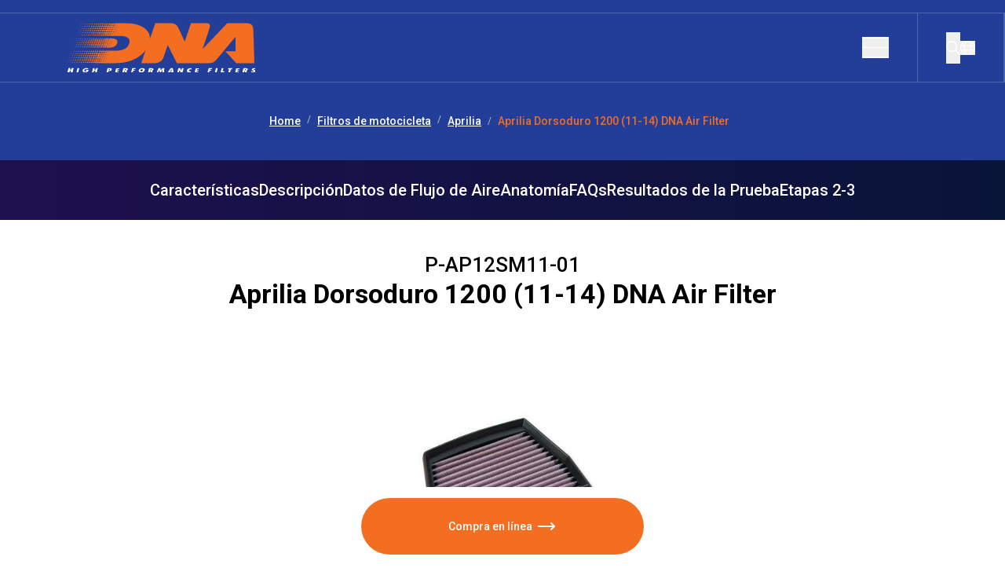

--- FILE ---
content_type: text/html; charset=utf-8
request_url: https://www.dnafilters.com/es/product/Filtros-de-motocicleta/Aprilia/DNA-0185/P-AP12SM11-01/Aprilia-Dorsoduro-1200-(11-14)-DNA-Filtro-de-Aire
body_size: 81939
content:
<!DOCTYPE html><html lang="es"><head><meta charSet="utf-8"/><meta name="viewport" content="width=device-width,initial-scale=1"/><meta name="author" content="TPL"/><meta name="robots" content="FOLLOW, INDEX"/><meta name="canonical" content="https://www.dnafilters.com"/><meta name="base-domain" content="www.dnafilters.com"/><meta http-equiv="X-UA-Compatible" content="IE=edge"/><link rel="alternate" hrefLang="en" href="https://www.dnafilters.com/en/product/Filtros-de-motocicleta/Aprilia/DNA-0185/P-AP12SM11-01/Aprilia-Dorsoduro-1200-(11-14)-DNA-Filtro-de-Aire"/><link rel="alternate" hrefLang="de" href="https://www.dnafilters.com/de/product/Filtros-de-motocicleta/Aprilia/DNA-0185/P-AP12SM11-01/Aprilia-Dorsoduro-1200-(11-14)-DNA-Filtro-de-Aire"/><link rel="alternate" hrefLang="es" href="https://www.dnafilters.com/es/product/Filtros-de-motocicleta/Aprilia/DNA-0185/P-AP12SM11-01/Aprilia-Dorsoduro-1200-(11-14)-DNA-Filtro-de-Aire"/><link rel="alternate" hrefLang="fr" href="https://www.dnafilters.com/fr/product/Filtros-de-motocicleta/Aprilia/DNA-0185/P-AP12SM11-01/Aprilia-Dorsoduro-1200-(11-14)-DNA-Filtro-de-Aire"/><link rel="alternate" hrefLang="gr" href="https://www.dnafilters.com/gr/product/Filtros-de-motocicleta/Aprilia/DNA-0185/P-AP12SM11-01/Aprilia-Dorsoduro-1200-(11-14)-DNA-Filtro-de-Aire"/><link rel="alternate" hrefLang="it" href="https://www.dnafilters.com/it/product/Filtros-de-motocicleta/Aprilia/DNA-0185/P-AP12SM11-01/Aprilia-Dorsoduro-1200-(11-14)-DNA-Filtro-de-Aire"/><link rel="alternate" hrefLang="x-default" href="https://www.dnafilters.com/en/product/Filtros-de-motocicleta/Aprilia/DNA-0185/P-AP12SM11-01/Aprilia-Dorsoduro-1200-(11-14)-DNA-Filtro-de-Aire"/><meta name="dcterms.title" content=""/><meta name="dcterms.description" content=""/><meta name="dcterms.creator" content="DNA Filters"/><meta name="dcterms.rights" content="DNA Filters"/><meta name="dc.language" content="EN"/><meta name="mobile-web-app-capable" content="yes"/><meta name="apple-mobile-web-app-status-bar-style" content="black"/><meta itemProp="name" content=""/><meta itemProp="description" content=""/><title>Aprilia Dorsoduro 1200 (11-14) DNA Air Filter</title><meta name="description" content="Aprilia Dorsoduro 1200 (11-14) DNA Air Filter for optimal performance. Maximize engine power and reliability with our advanced Filtration Technology"/><meta property="og:title" content="Aprilia Dorsoduro 1200 (11-14) DNA Air Filter"/><meta property="og:description" content="Aprilia Dorsoduro 1200 (11-14) DNA Air Filter for optimal performance. Maximize engine power and reliability with our advanced Filtration Technology"/><meta property="og:url" content="https://www.dnafilters.com/es/product/Filtros-de-motocicleta/Aprilia/DNA-0185/P-AP12SM11-01/Aprilia-Dorsoduro-1200-(11-14)-DNA-Filtro-de-Aire"/><meta property="og:image" content="https://img.tpl.one/w/products/DNA/500x500_blank/P-AP12SM11-01.jpg"/><meta property="og:type" content="product"/><link rel="stylesheet" href="/assets/tailwind-euFG18kk.css"/><link rel="stylesheet" href="https://fonts.googleapis.com/css2?family=Roboto:ital,wght@0,300;0,400;0,500;0,700;1,300&amp;display=swap"/><link rel="stylesheet" href="https://cdnjs.cloudflare.com/ajax/libs/Swiper/11.0.5/swiper-bundle.css"/><link rel="stylesheet" href="https://embed.typeform.com/next/css/popup.css"/><script data-cfasync="false" nonce="b94f2547-7f06-4a86-9389-1b2878e1e350">try{(function(w,d){!function(j,k,l,m){if(j.zaraz)console.error("zaraz is loaded twice");else{j[l]=j[l]||{};j[l].executed=[];j.zaraz={deferred:[],listeners:[]};j.zaraz._v="5874";j.zaraz._n="b94f2547-7f06-4a86-9389-1b2878e1e350";j.zaraz.q=[];j.zaraz._f=function(n){return async function(){var o=Array.prototype.slice.call(arguments);j.zaraz.q.push({m:n,a:o})}};for(const p of["track","set","debug"])j.zaraz[p]=j.zaraz._f(p);j.zaraz.init=()=>{var q=k.getElementsByTagName(m)[0],r=k.createElement(m),s=k.getElementsByTagName("title")[0];s&&(j[l].t=k.getElementsByTagName("title")[0].text);j[l].x=Math.random();j[l].w=j.screen.width;j[l].h=j.screen.height;j[l].j=j.innerHeight;j[l].e=j.innerWidth;j[l].l=j.location.href;j[l].r=k.referrer;j[l].k=j.screen.colorDepth;j[l].n=k.characterSet;j[l].o=(new Date).getTimezoneOffset();j[l].q=[];for(;j.zaraz.q.length;){const w=j.zaraz.q.shift();j[l].q.push(w)}r.defer=!0;for(const x of[localStorage,sessionStorage])Object.keys(x||{}).filter(z=>z.startsWith("_zaraz_")).forEach(y=>{try{j[l]["z_"+y.slice(7)]=JSON.parse(x.getItem(y))}catch{j[l]["z_"+y.slice(7)]=x.getItem(y)}});r.referrerPolicy="origin";r.src="/cdn-cgi/zaraz/s.js?z="+btoa(encodeURIComponent(JSON.stringify(j[l])));q.parentNode.insertBefore(r,q)};["complete","interactive"].includes(k.readyState)?zaraz.init():j.addEventListener("DOMContentLoaded",zaraz.init)}}(w,d,"zarazData","script");window.zaraz._p=async d$=>new Promise(ea=>{if(d$){d$.e&&d$.e.forEach(eb=>{try{const ec=d.querySelector("script[nonce]"),ed=ec?.nonce||ec?.getAttribute("nonce"),ee=d.createElement("script");ed&&(ee.nonce=ed);ee.innerHTML=eb;ee.onload=()=>{d.head.removeChild(ee)};d.head.appendChild(ee)}catch(ef){console.error(`Error executing script: ${eb}\n`,ef)}});Promise.allSettled((d$.f||[]).map(eg=>fetch(eg[0],eg[1])))}ea()});zaraz._p({"e":["(function(w,d){})(window,document)"]});})(window,document)}catch(e){throw fetch("/cdn-cgi/zaraz/t"),e;};</script></head><body><header class="flex flex-col pt-5 lg:pt-4 z-50 fixed w-full top-0 transition-all ease-in-out delay-75 bg-transparent"><div class="flex flex-row border-white border-y border-opacity-20 border-r z-10"><div class="flex flex-row max-w-screen-2xl mx-auto w-full"><div class="flex flex-row py-3 border-white border-opacity-20 border-r items-center px-9 w-full justify-between xl:pl-20"><a data-discover="true" href="/es/"><svg viewBox="0 0 245 63" fill="none" xmlns="http://www.w3.org/2000/svg" class="w-[115px] h-[30px] xl:w-[245px] xl:h-[63px]"><g id="logotype"><g id="logotype_2"><path fill="#FFFFFF" d="M195.9,63.2l1.4-5.4h-2.2l-1.4,5.4H195.9z"></path><path fill="#FFFFFF" d="M70.8,63.1l0.3-1.1h-2.2l0.3-1h2l0.3-1h-2l0.3-1h2.2l0.3-1.1h-4.3l-1.4,5.4H70.8z"></path><path fill="#FFFFFF" d="M186.5,63.2l0.5-2.1l1.9,0l0.3-1h-1.9l0.3-1.1h2.2l0.3-1.2h-4.3l-1.4,5.4L186.5,63.2z"></path><path fill="#FFFFFF" d="M137.4,57.8l-3.7,5.4h2.3l0.4-0.7h2.2l0.1,0.7h2.4l-1-5.4H137.4z M136.8,61.6l1.2-2.3h0.4l0.1,2.3H136.8z"></path><path fill="#FFFFFF" d="M150.7,60.3l-1.2-2.5l-2.3,0l-1.4,5.4h2.1l0.7-2.7h0.3l0.1,0.1l1.2,2.5h2.3l1.4-5.4h-2.1l-0.7,2.7h-0.3
	L150.7,60.3z"></path><path fill="#FFFFFF" d="M89.1,63.2l0.5-2.1l1.9,0l0.3-1h-1.9l0.3-1.1h2.2l0.3-1.2l-4.3,0L87,63.2H89.1z"></path><path fill="#FFFFFF" d="M104.3,60.4c0.2-0.7,0.1-1.3-0.3-1.7c-0.5-0.7-1.5-1-2.7-1c-2.2,0-4.2,1.2-4.6,2.9c-0.2,0.7-0.1,1.3,0.3,1.7
	c0.5,0.7,1.5,1,2.7,1C101.9,63.3,103.8,62.1,104.3,60.4L104.3,60.4z M99,61.3c-0.2-0.3-0.3-0.6-0.2-0.9c0.2-0.7,1-1.3,1.9-1.3
	c0.5,0,0.9,0.2,1.1,0.5c0.1,0.2,0.2,0.4,0.2,0.6h0l-0.1,0.3c-0.2,0.7-1,1.3-1.9,1.3C99.7,61.8,99.3,61.7,99,61.3L99,61.3z"></path><path fill="#FFFFFF" d="M158.1,60.6c-0.2,0.7-0.1,1.3,0.3,1.7c0.5,0.6,1.5,1,2.8,1c0.5,0,1-0.1,1.5-0.2l0.5-1.5
	c-0.4,0.2-0.8,0.3-1.2,0.3c-0.5,0-0.9-0.2-1.2-0.5c-0.2-0.3-0.3-0.6-0.2-0.9c0.2-0.7,1-1.3,1.9-1.3c0.5,0,0.9,0.1,1.2,0.3l0.4-1.6
	c-0.4-0.1-0.8-0.2-1.3-0.2C160.4,57.7,158.6,58.9,158.1,60.6L158.1,60.6z"></path><path fill="#FFFFFF" d="M172.1,63.2l0.3-1.1h-2.2l0.3-1h2l0.3-1h-2l0.3-1h2.2l0.3-1.1l-4.3,0l-1.4,5.4L172.1,63.2z"></path><path fill="#FFFFFF" d="M82.2,58.1c-0.3-0.2-0.9-0.4-1.8-0.4h-3.2l-1.4,5.4H78l0.4-1.7h0.4l0.1,0.2l0.6,1.6h2.5l-1.1-2.2l0.3-0.1
	c0.1,0,0.3-0.1,0.5-0.2c0.6-0.3,0.9-0.7,1.1-1.4C82.8,58.9,82.6,58.5,82.2,58.1L82.2,58.1z M80.4,59.7l0,0.2h0
	c-0.1,0.2-0.2,0.3-0.4,0.4c-0.3,0.1-0.5,0.2-0.7,0.2h-0.5l0.4-1.5h0.4c0.2,0,0.5,0,0.7,0.1C80.3,59.1,80.4,59.4,80.4,59.7z"></path><path fill="#FFFFFF" d="M61.9,58.2c-0.4-0.3-1-0.4-1.8-0.4H57l-1.4,5.4h2.1l0.4-1.7h0.9c0.9,0,1.6-0.2,2.2-0.5c0.6-0.3,1-0.8,1.1-1.5
	C62.5,59,62.4,58.5,61.9,58.2L61.9,58.2z M60.1,59.7l0,0.2h0c-0.1,0.2-0.2,0.3-0.4,0.4c-0.2,0.1-0.5,0.1-0.7,0.1l-0.6,0l0.4-1.5h0.4
	c0.2,0,0.5,0,0.7,0.1C60.1,59.1,60.2,59.4,60.1,59.7L60.1,59.7z"></path><path fill="#FFFFFF" d="M124.7,60.2l-0.3-2.4H122l-2.5,5.4l2.1,0l1.1-2.8h0.4l0.4,2.8h1.3l1.8-2.8h0.4l0,0.3l-0.3,2.5h2.2l0.3-5.4h-2.4
	l-1.6,2.6h-0.4L124.7,60.2z"></path><path fill="#FFFFFF" d="M31.7,62.2c0.6-0.5,1-1.3,1.1-1.8c0-0.1,0-0.2,0.1-0.3h-3.5l-0.2,0.9h0.9l0.2,0.4c-0.1,0.1-0.3,0.3-0.5,0.4
	c-0.3,0.1-0.6,0.2-0.9,0.2c-0.6,0-1-0.2-1.2-0.5c-0.2-0.2-0.3-0.5-0.2-1.1c0.2-0.9,1-1.5,2-1.5c0.5,0,0.9,0.1,1.1,0.4l2.2-0.7
	c-0.5-0.7-1.4-1-2.8-1c-2.3,0-4.3,1.2-4.7,2.9c-0.2,0.6-0.1,1.2,0.3,1.7c0.5,0.7,1.6,1,2.8,1v0.2h0v-0.2
	C29.6,63.3,30.8,62.9,31.7,62.2L31.7,62.2z"></path><path fill="#FFFFFF" d="M235.1,58.2c-0.3-0.2-0.9-0.4-1.8-0.4h-3.2l-1.4,5.4h2.1l0.4-1.7h0.4l0.1,0.2l0.6,1.6h2.5l-1.1-2.2l0.3-0.1
	c0.1,0,0.3-0.1,0.5-0.2c0.6-0.3,0.9-0.7,1.1-1.4C235.7,58.9,235.5,58.5,235.1,58.2L235.1,58.2z M233.3,59.7l-0.1,0.2h0
	c-0.1,0.2-0.2,0.3-0.4,0.4c-0.3,0.1-0.5,0.2-0.7,0.2h-0.5l0.4-1.5h0.4c0.2,0,0.5,0,0.7,0.1C233.2,59.2,233.3,59.5,233.3,59.7
	L233.3,59.7z"></path><path fill="#FFFFFF" d="M244,60l-0.4-0.1c-0.3-0.1-0.6-0.1-0.7-0.3c-0.1-0.1-0.1-0.2,0-0.3c0.1-0.3,0.4-0.4,0.9-0.4
	c0.4,0,0.8,0.1,1.3,0.3l1-1.1c-0.6-0.3-1.2-0.4-2.1-0.4c-0.7,0-1.3,0.1-1.8,0.3c-0.8,0.3-1.4,0.9-1.5,1.5c-0.1,0.3-0.1,0.6,0.1,0.8
	c0.2,0.3,0.6,0.5,1.2,0.6l0.4,0.1c0.5,0.1,0.8,0.1,0.9,0.3c0,0.1,0.1,0.2,0,0.3c-0.1,0.2-0.3,0.5-1,0.5c-0.5,0-1.1-0.2-1.5-0.4
	l-1.1,1.1c0.5,0.3,1.4,0.5,2.4,0.5c0.8,0,1.7-0.2,2.3-0.5c0.6-0.3,1.1-0.8,1.2-1.4c0.1-0.3,0.1-0.6-0.1-0.8
	C245.2,60.4,244.7,60.2,244,60L244,60z"></path><path fill="#FFFFFF" d="M9.5,57.8H7.4L6,63.1h2.1L8.7,61h1.9l-0.5,2.1l2.1,0l1.4-5.4h-2.1L11,59.7H9L9.5,57.8z"></path><path fill="#FFFFFF" d="M19.6,63.1l1.4-5.4h-2.2l-1.4,5.4H19.6z"></path><path fill="#FFFFFF" d="M223.7,63.2l0.3-1.1h-2.2l0.3-1l2,0l0.3-1h-2l0.3-1h2.2l0.3-1.1l-4.3,0l-1.4,5.4L223.7,63.2z"></path><path fill="#FFFFFF" d="M211.8,59.2l-1,4h2.2l1-4h1.5l0.3-1.4h-5.1l-0.3,1.4H211.8z"></path><path fill="#FFFFFF" d="M114.9,58.2c-0.3-0.2-0.9-0.4-1.8-0.4h-3.2l-1.4,5.4h2.1l0.4-1.7h0.4l0.1,0.2l0.6,1.6h2.5l-1.1-2.2l0.3-0.1
	c0.1,0,0.3-0.1,0.5-0.2c0.6-0.3,0.9-0.7,1.1-1.4C115.5,58.9,115.3,58.5,114.9,58.2z M113,59.7l0,0.2h0c-0.1,0.2-0.2,0.3-0.4,0.4
	c-0.3,0.1-0.5,0.2-0.7,0.2h-0.5l0.4-1.5h0.4c0.2,0,0.5,0,0.7,0.1C113,59.1,113.1,59.4,113,59.7L113,59.7z"></path><path fill="#FFFFFF" d="M204.5,57.8h-2.1l-1.4,5.4h4.3l0.4-1.4h-2.2L204.5,57.8z"></path><path fill="#FFFFFF" d="M40.6,57.8h-2.1l-1.4,5.4h2.1l0.5-2.1h1.9l-0.5,2.1h2.1l1.4-5.4h-2.1L42,59.7h-1.9L40.6,57.8z"></path><path fill="#FFFFFF" d="M11.5,57.8h2.1l-1.4,5.4h-2.1l0.5-2.1H8.7l-0.5,2.1H6l1.4-5.4h2.1L9,59.7H11L11.5,57.8z"></path><path fill="#F36E20" d="M242.6,9.3c-0.2-5.6-1.6-8.8-9.2-8.8c-0.4,0-3.3,0-3.3,0h-20.7l-31.4,33c3.9-11.6,8.4-25,9.2-27.7
	c1.6-5.5-4.2-5.3-4.2-5.3h-19.7l-8,23.3c0,0-6.9-14.9-9-18.9c-2.4-4.5-9.1-4.4-9.1-4.4h-19.4L111.1,20c-0.1-4.3-1.7-8-4.7-11.1
	c-2.7-2.6-6.3-4.7-10.8-6.2C91.1,1.2,86,0.6,80.5,0.6L67,0.6c0,0,0,0,0,0c-0.7,0-1.5,0.6-1.7,1.3c-0.2,0.6,0.1,1.1,0.5,1.2
	c-0.5,0.1-1,0.5-1.2,1c0-0.5-0.4-0.9-1-0.9c-0.7,0-1.4,0.5-1.7,1.1c0.1-0.6-0.3-1.1-1-1.1s-1.4,0.6-1.7,1.3c0.2-0.7-0.2-1.2-0.9-1.2
	c-0.7,0-1.4,0.6-1.7,1.3c-0.2,0.7,0.2,1.3,0.9,1.3c0.7,0,1.4-0.5,1.6-1.2c-0.2,0.7,0.2,1.2,0.9,1.2c0.6,0,1.3-0.5,1.6-1.1
	c-0.1,0.7,0.3,1.2,1,1.2c0.6,0,1.2-0.4,1.6-1c0,0.4,0.2,0.7,0.5,0.9c-0.5,0.1-1,0.5-1.2,0.9c-0.1-0.5-0.4-0.8-1-0.8
	c-0.6,0-1.3,0.4-1.6,1c0-0.6-0.4-1-1-1c-0.7,0-1.5,0.6-1.7,1.3c-0.2,0.7,0.2,1.3,0.9,1.3c0.6,0,1.2-0.4,1.5-1c0,0.5,0.2,0.9,0.7,1
	c-0.6,0.1-1.1,0.5-1.4,1c0-0.6-0.4-1-1-1c-0.7,0-1.5,0.6-1.7,1.3c-0.2,0.7,0.2,1.3,0.9,1.3c0.6,0,1.2-0.4,1.5-1c0,0.6,0.4,1,1,1
	c0.6,0,1.2-0.4,1.6-1c0,0.4,0.2,0.8,0.6,1c-0.5,0.2-0.9,0.5-1.2,1c-0.1-0.5-0.4-0.8-1-0.8c-0.6,0-1.3,0.4-1.6,1c0-0.6-0.4-1-1-1
	c-0.7,0-1.4,0.6-1.7,1.3c0.2-0.7-0.2-1.2-0.9-1.2c-0.7,0-1.4,0.6-1.6,1.3c-0.2,0.7,0.2,1.3,0.9,1.3s1.4-0.5,1.6-1.2
	c-0.2,0.7,0.2,1.2,0.9,1.2c0.6,0,1.2-0.4,1.5-1c0,0.6,0.4,1,1,1c0.6,0,1.2-0.4,1.5-0.9c0,0.3,0.2,0.6,0.5,0.8c-0.5,0.1-1,0.5-1.3,1
	c-0.1-0.4-0.4-0.7-0.9-0.7c-0.7,0-1.4,0.5-1.6,1.2c0.2-0.6-0.2-1.2-0.9-1.2c-0.6,0-1.4,0.5-1.6,1.2c-0.2,0.7,0.2,1.2,0.9,1.2
	c0.7,0,1.3-0.5,1.5-1.1c-0.2,0.6,0.2,1.2,0.9,1.2c0.6,0,1.2-0.4,1.5-0.9c0,0.5,0.4,0.9,0.9,0.9l0,0h12.2c4.7,0,8.1,0.9,10.1,3
	c1.1,1,1.6,2.3,1.6,4c0,0.4,0,0.8-0.1,1.2c-0.1,0.5-0.1,0.8-0.3,1.1c-0.7,2.7-2.3,4.9-4.7,6.5c-3.2,2-7.1,2.9-11.7,2.9h-2.9l-8.2,0
	H55c-0.7,0-1.5,0.6-1.7,1.3c-0.2,0.5,0,0.9,0.4,1.2c-0.4,0.2-0.8,0.5-1.1,1c-0.1-0.5-0.4-0.8-1-0.8c-0.7,0-1.4,0.5-1.6,1.1
	c0.1-0.6-0.3-1.1-1-1.1c-0.7,0-1.4,0.6-1.7,1.2c0.2-0.7-0.2-1.2-0.9-1.2s-1.4,0.6-1.7,1.3c-0.2,0.7,0.2,1.3,0.9,1.3s1.4-0.5,1.6-1.2
	c-0.2,0.7,0.2,1.2,0.9,1.2c0.6,0,1.3-0.5,1.6-1.1c-0.1,0.7,0.3,1.2,1,1.2c0.6,0,1.2-0.4,1.6-1c0,0.3,0.2,0.6,0.4,0.7
	c-0.5,0.2-0.9,0.6-1.2,1c-0.1-0.4-0.5-0.7-1-0.7c-0.6,0-1.3,0.4-1.6,1c0-0.6-0.3-1-1-1c-0.7,0-1.5,0.6-1.7,1.3
	c-0.2,0.7,0.2,1.3,0.9,1.3c0.6,0,1.2-0.4,1.5-1c0,0.5,0.2,0.9,0.7,1c-0.6,0.1-1.1,0.5-1.4,1c0-0.6-0.4-1-1-1c-0.7,0-1.5,0.6-1.7,1.3
	c-0.2,0.7,0.2,1.3,0.9,1.3c0.6,0,1.2-0.4,1.5-1c0,0.6,0.4,1,1,1s1.2-0.4,1.6-1c0,0.4,0.2,0.7,0.6,0.9c-0.5,0.2-1,0.5-1.3,1
	c-0.1-0.5-0.4-0.8-1-0.8c-0.6,0-1.3,0.4-1.6,1c0-0.6-0.4-1-1-1c-0.7,0-1.4,0.6-1.7,1.2c0.2-0.7-0.2-1.2-0.9-1.2
	c-0.7,0-1.4,0.6-1.6,1.3c-0.2,0.7,0.2,1.3,0.9,1.3c0.7,0,1.4-0.5,1.6-1.2c-0.2,0.7,0.2,1.2,0.9,1.2c0.6,0,1.2-0.4,1.6-1
	c0,0.6,0.4,1,1,1c0.6,0,1.2-0.4,1.5-0.9c0,0.3,0.2,0.6,0.4,0.8c-0.5,0.1-0.9,0.5-1.2,0.9c-0.1-0.3-0.5-0.5-1-0.5
	c-0.6,0-1.2,0.3-1.6,0.8c0-0.5-0.4-0.8-1-0.8c-0.7,0-1.5,0.5-1.7,1.2c-0.2,0.7,0.2,1.2,0.9,1.2c0.6,0,1.1-0.3,1.4-0.8
	c0.1,0.5,0.5,0.8,1,0.8c0.6,0,1.2-0.3,1.5-0.8c0.1,0.4,0.5,0.7,1,0.7l0,0h18.7c5.5,0,11-0.7,16.1-2.2c5.1-1.5,9.6-3.6,13.5-6.4
	c3.4-2.4,6.1-5,8.2-7.9l-5.5,16.6h16.6c10,0,11.8-7.6,11.8-7.6l5.4-15.6l9.7,19.5l1.9,3.6h25.9v0h13.4c5.2,0,7.3,0.1,12.2-5.8
	c2-2.4,23.2-27.8,23.2-27.8v18.4h-13.1L221,51.5h22.9C243.9,51.5,243.8,43.2,242.6,9.3L242.6,9.3z M66.7,3.1c0-0.3,0.2-0.5,0.5-0.5
	c0.1,0,0.1,0,0.2,0c0,0,0.1,0,0.1-0.1c0,0,0,0.1,0,0.1c0.2,0.1,0.3,0.3,0.3,0.5c0,0.3-0.2,0.5-0.5,0.5c-0.3,0-0.5-0.2-0.5-0.5
	c0,0-0.1,0-0.1-0.1C66.7,3.1,66.7,3.1,66.7,3.1L66.7,3.1z M62.7,9.5c0-0.5-0.3-0.8-0.7-0.9c0.5-0.1,1-0.4,1.3-0.9
	c0,0.4,0.3,0.7,0.6,0.8C63.4,8.6,62.9,9,62.7,9.5L62.7,9.5z M63.6,14.5c-0.3,0-0.5-0.2-0.5-0.5c0-0.3,0.2-0.5,0.5-0.5
	c0.1,0,0.2,0,0.3,0.1c0,0,0,0,0.1,0c0,0,0,0.1,0.1,0.1c0,0,0,0,0,0c0.1,0.1,0.1,0.2,0.1,0.3C64.1,14.3,63.9,14.5,63.6,14.5
	L63.6,14.5z M64.5,11.8c-0.3,0-0.5-0.2-0.5-0.5s0.2-0.5,0.5-0.5c0.1,0,0.2,0,0.2,0.1c0,0,0,0,0,0c0,0,0,0.1,0,0.1
	c0.1,0.1,0.2,0.2,0.2,0.4C65.1,11.5,64.8,11.8,64.5,11.8L64.5,11.8z M65.3,9.1c-0.3,0-0.5-0.2-0.5-0.5c0,0,0,0,0,0c0,0,0,0,0,0
	c0,0,0,0,0,0c0-0.3,0.2-0.5,0.5-0.5c0.1,0,0.2,0,0.2,0.1c0,0,0,0,0,0c0,0,0,0.1,0,0.1c0.1,0.1,0.2,0.2,0.2,0.4
	C65.9,8.9,65.6,9.1,65.3,9.1L65.3,9.1z M66.1,14.4c-0.2,0-0.4-0.2-0.4-0.4c0-0.2,0.2-0.4,0.4-0.4s0.4,0.2,0.4,0.4
	C66.5,14.2,66.3,14.4,66.1,14.4z M66.3,6.4c-0.3,0-0.5-0.2-0.5-0.5s0.2-0.5,0.5-0.5c0.1,0,0.2,0,0.3,0.1c0,0,0.1,0,0.1-0.1
	c0,0.1,0.1,0.2,0.1,0.3c0,0,0,0,0,0c0,0.1,0,0.1,0,0.2C66.8,6.2,66.6,6.4,66.3,6.4z M67.4,11.4L67.4,11.4L67.4,11.4
	c-0.1,0.1-0.2,0.2-0.3,0.2c-0.2,0-0.4-0.2-0.4-0.4c0-0.2,0.2-0.4,0.4-0.4c0.2,0,0.4,0.2,0.4,0.4C67.4,11.3,67.4,11.4,67.4,11.4
	C67.4,11.4,67.4,11.4,67.4,11.4L67.4,11.4z M67.9,8.9c-0.2,0-0.4-0.2-0.4-0.4c0-0.2,0.2-0.4,0.4-0.4s0.4,0.2,0.4,0.4
	C68.2,8.8,68.1,8.9,67.9,8.9z M68.8,6.3c-0.2,0-0.4-0.2-0.4-0.4c0-0.2,0.2-0.4,0.4-0.4c0.2,0,0.4,0.2,0.4,0.4
	C69.2,6.1,69,6.3,68.8,6.3z M69.8,3.5c-0.2,0-0.4-0.2-0.4-0.4c0-0.2,0.2-0.4,0.4-0.4c0.2,0,0.4,0.2,0.4,0.4
	C70.2,3.4,70,3.5,69.8,3.5z M55.3,37.2c0.3,0,0.5,0.2,0.5,0.5c0,0.3-0.2,0.5-0.5,0.5s-0.5-0.2-0.5-0.5C54.8,37.5,55,37.2,55.3,37.2z
	 M50.7,44.1c0-0.4-0.3-0.7-0.7-0.8c0.5-0.1,1.1-0.4,1.4-0.9c0.1,0.3,0.3,0.6,0.6,0.7C51.4,43.3,51,43.7,50.7,44.1z M51.7,49.1
	c-0.3,0-0.5-0.2-0.5-0.5s0.2-0.5,0.5-0.5s0.5,0.2,0.5,0.5S52,49.1,51.7,49.1z M52.6,46.4c-0.3,0-0.5-0.2-0.5-0.5c0,0,0,0,0,0
	c0,0,0,0,0,0c0,0,0,0,0,0c0-0.3,0.2-0.5,0.5-0.5c0.3,0,0.5,0.2,0.5,0.5C53.2,46.1,52.9,46.4,52.6,46.4L52.6,46.4z M53.4,43.7
	c-0.3,0-0.5-0.2-0.5-0.5c0-0.3,0.2-0.5,0.5-0.5c0.1,0,0.2,0,0.3,0.1c0,0,0,0,0,0c0,0,0,0,0,0c0.1,0.1,0.2,0.2,0.2,0.4
	C54,43.5,53.7,43.7,53.4,43.7L53.4,43.7z M54.2,49c-0.2,0-0.4-0.2-0.4-0.4s0.2-0.4,0.4-0.4s0.4,0.2,0.4,0.4
	C54.6,48.8,54.4,49,54.2,49z M54.4,41c-0.3,0-0.5-0.2-0.5-0.5c0-0.3,0.2-0.5,0.5-0.5c0.1,0,0.2,0.1,0.3,0.1c0,0,0,0,0.1,0
	c0,0.1,0,0.1,0.1,0.2c0,0,0.1,0.1,0.1,0.1c0,0,0,0.1,0,0.1c0,0,0,0,0,0c0,0,0,0,0,0.1C54.9,40.8,54.7,41,54.4,41L54.4,41z
	 M54.8,48.7L54.8,48.7C54.8,48.7,54.8,48.7,54.8,48.7L54.8,48.7z M55.2,46.2c-0.2,0-0.4-0.2-0.4-0.4c0-0.2,0.2-0.4,0.4-0.4
	c0.2,0,0.4,0.2,0.4,0.4C55.5,46,55.4,46.2,55.2,46.2z M56,43.5c-0.2,0-0.4-0.2-0.4-0.4c0-0.2,0.2-0.4,0.4-0.4c0.2,0,0.4,0.2,0.4,0.4
	S56.2,43.5,56,43.5z M56.9,40.9c-0.2,0-0.4-0.2-0.4-0.4c0-0.2,0.2-0.4,0.4-0.4c0.2,0,0.4,0.2,0.4,0.4C57.3,40.7,57.1,40.9,56.9,40.9
	z M57.8,38.1c-0.2,0-0.4-0.2-0.4-0.4s0.2-0.4,0.4-0.4c0.2,0,0.4,0.2,0.4,0.4C58.2,38,58,38.1,57.8,38.1z M56.5,4.5
	c-0.2,0.7-0.9,1.2-1.6,1.2c-0.7,0-1.1-0.5-0.8-1.2c0.2-0.7,0.9-1.2,1.6-1.2S56.7,3.8,56.5,4.5L56.5,4.5z M51.6,4.5
	c0.2-0.6,0.8-1.1,1.4-1.1c0.6,0,1,0.5,0.8,1.1c-0.2,0.6-0.8,1.1-1.4,1.1C51.8,5.6,51.4,5.1,51.6,4.5z M49,4.5
	c0.2-0.6,0.8-1.1,1.4-1.1c0.6,0,0.9,0.5,0.8,1.1c-0.2,0.6-0.8,1.1-1.4,1.1C49.1,5.5,48.8,5.1,49,4.5z M46.4,4.5c0.2-0.5,0.7-1,1.3-1
	s0.9,0.4,0.7,1c-0.2,0.5-0.7,1-1.3,1C46.5,5.5,46.2,5,46.4,4.5z M43.9,4.5c0.2-0.5,0.7-0.9,1.2-0.9c0.5,0,0.8,0.4,0.7,0.9
	c-0.2,0.5-0.7,0.9-1.2,0.9C44,5.4,43.7,5,43.9,4.5z M41.3,4.5C41.5,4,42,3.6,42.5,3.6s0.8,0.4,0.6,0.9C43,5,42.5,5.4,42,5.4
	C41.5,5.4,41.2,5,41.3,4.5L41.3,4.5z M38.7,4.5c0.1-0.5,0.6-0.8,1.1-0.8s0.7,0.4,0.6,0.8c-0.1,0.5-0.6,0.8-1.1,0.8S38.5,5,38.7,4.5
	L38.7,4.5z M35.9,4.5c0.1-0.4,0.6-0.8,1-0.8c0.4,0,0.7,0.4,0.6,0.8c-0.1,0.4-0.6,0.8-1,0.8C36,5.3,35.8,4.9,35.9,4.5L35.9,4.5z
	 M33.1,4.5c0.1-0.4,0.6-0.7,1-0.7c0.4,0,0.6,0.3,0.5,0.7c-0.1,0.4-0.6,0.7-1,0.7S33,4.9,33.1,4.5L33.1,4.5z M30.3,4.4
	c0.1-0.4,0.5-0.6,0.8-0.6c0.4,0,0.6,0.3,0.5,0.6c-0.1,0.4-0.5,0.7-0.8,0.7C30.4,5.1,30.2,4.8,30.3,4.4z M27.7,4.4
	c0.1-0.3,0.4-0.6,0.7-0.6c0.3,0,0.5,0.3,0.4,0.6C28.8,4.7,28.5,5,28.1,5C27.8,5,27.7,4.7,27.7,4.4z M24.9,4.4
	c0.1-0.3,0.4-0.5,0.6-0.5s0.4,0.2,0.3,0.5c-0.1,0.3-0.4,0.5-0.6,0.5C25,4.9,24.9,4.7,24.9,4.4z M22.3,4.4c0.1-0.2,0.3-0.3,0.4-0.3
	c0.2,0,0.3,0.2,0.2,0.3c-0.1,0.2-0.3,0.3-0.4,0.3C22.3,4.8,22.2,4.6,22.3,4.4z M53.8,12.7c-0.2,0.7-0.9,1.2-1.5,1.2
	c-0.7,0-1-0.5-0.8-1.2c0.2-0.6,0.9-1.2,1.5-1.2C53.7,11.5,54,12,53.8,12.7z M51.1,12.7c-0.2,0.6-0.8,1.1-1.5,1.1
	c-0.6,0-1-0.5-0.8-1.1c0.2-0.6,0.8-1.1,1.5-1.1C51,11.6,51.3,12.1,51.1,12.7z M48.4,12.7c-0.2,0.6-0.8,1.1-1.4,1.1s-0.9-0.5-0.8-1.1
	c0.2-0.6,0.8-1.1,1.4-1.1C48.2,11.6,48.6,12.1,48.4,12.7z M45.7,12.7c-0.2,0.5-0.7,1-1.3,1s-0.9-0.4-0.7-1c0.2-0.5,0.7-1,1.3-1
	S45.8,12.2,45.7,12.7L45.7,12.7z M43.1,12.7c-0.1,0.5-0.7,0.9-1.2,0.9c-0.5,0-0.8-0.4-0.7-0.9c0.2-0.5,0.7-0.9,1.2-0.9
	C42.9,11.7,43.2,12.2,43.1,12.7z M39.8,11.8c0.5,0,0.8,0.4,0.6,0.9c-0.1,0.5-0.7,0.9-1.2,0.9c-0.5,0-0.8-0.4-0.6-0.9
	C38.8,12.2,39.3,11.8,39.8,11.8z M37.1,11.9c0.5,0,0.7,0.4,0.6,0.8c-0.1,0.5-0.6,0.8-1.1,0.8s-0.7-0.4-0.6-0.8
	C36.1,12.3,36.6,11.9,37.1,11.9L37.1,11.9z M34.2,11.9c0.5,0,0.7,0.4,0.6,0.8c-0.1,0.4-0.6,0.8-1,0.8c-0.4,0-0.7-0.4-0.6-0.8
	C33.3,12.2,33.8,11.9,34.2,11.9z M31.4,11.9c0.4,0,0.6,0.3,0.5,0.7c-0.1,0.4-0.6,0.7-1,0.7c-0.4,0-0.7-0.3-0.5-0.7
	C30.5,12.2,30.9,11.9,31.4,11.9z M28.5,12c0.4,0,0.6,0.3,0.5,0.6c-0.1,0.4-0.5,0.6-0.8,0.6s-0.6-0.3-0.5-0.6
	C27.8,12.3,28.2,12,28.5,12z M25.7,12.1c0.3,0,0.5,0.2,0.4,0.6c-0.1,0.3-0.4,0.6-0.7,0.6c-0.3,0-0.5-0.2-0.4-0.6
	C25.1,12.4,25.4,12.1,25.7,12.1z M22.9,12.2c0.3,0,0.4,0.2,0.3,0.5c-0.1,0.3-0.4,0.5-0.6,0.5c-0.3,0-0.4-0.2-0.3-0.5
	C22.3,12.5,22.6,12.2,22.9,12.2L22.9,12.2z M19.5,12.7c0.1-0.2,0.3-0.3,0.4-0.3c0.2,0,0.3,0.2,0.2,0.3c-0.1,0.2-0.3,0.3-0.4,0.3
	C19.6,13.1,19.5,12.9,19.5,12.7z M56.6,8.5c-0.7,0-1.1-0.6-0.9-1.3C55.9,6.6,56.7,6,57.4,6s1.1,0.6,0.9,1.3
	C58.1,8,57.3,8.5,56.6,8.5L56.6,8.5z M54,8.4c-0.6,0-1-0.5-0.8-1.1c0.2-0.6,0.8-1.1,1.5-1.1s1,0.5,0.8,1.1C55.3,7.9,54.6,8.4,54,8.4
	z M51.4,8.4c-0.6,0-1-0.5-0.8-1.1c0.2-0.6,0.8-1.1,1.5-1.1s1,0.5,0.8,1.1C52.7,7.9,52,8.4,51.4,8.4L51.4,8.4z M50.1,7.3
	c-0.2,0.6-0.8,1-1.3,1c-0.6,0-0.9-0.5-0.7-1c0.2-0.6,0.8-1,1.3-1C49.9,6.2,50.2,6.7,50.1,7.3z M47.5,7.3c-0.2,0.5-0.7,1-1.3,1
	c-0.6,0-0.9-0.5-0.7-1c0.2-0.6,0.7-1,1.3-1C47.3,6.3,47.6,6.7,47.5,7.3L47.5,7.3z M44.8,7.2c-0.2,0.5-0.7,0.9-1.2,0.9
	c-0.5,0-0.8-0.4-0.7-0.9c0.2-0.5,0.7-1,1.2-1C44.7,6.3,45,6.7,44.8,7.2L44.8,7.2z M42.2,7.2C42,7.7,41.5,8.1,41,8.1
	s-0.8-0.4-0.6-0.9c0.1-0.5,0.7-0.9,1.2-0.9S42.3,6.7,42.2,7.2L42.2,7.2z M39.4,7.2c-0.1,0.5-0.6,0.9-1.1,0.9c-0.5,0-0.8-0.4-0.6-0.9
	c0.1-0.5,0.6-0.9,1.1-0.9C39.3,6.4,39.6,6.7,39.4,7.2z M36.5,7.2C36.4,7.7,36,8,35.5,8c-0.4,0-0.7-0.4-0.6-0.8
	c0.1-0.4,0.6-0.8,1-0.8C36.4,6.4,36.7,6.8,36.5,7.2z M33.1,6.5c0.4,0,0.6,0.3,0.5,0.7c-0.1,0.4-0.5,0.7-1,0.7S32,7.6,32.2,7.2
	C32.3,6.8,32.7,6.5,33.1,6.5L33.1,6.5z M30.2,6.6c0.4,0,0.6,0.3,0.5,0.6c-0.1,0.4-0.5,0.6-0.8,0.6c-0.4,0-0.6-0.3-0.4-0.6
	C29.5,6.9,29.9,6.6,30.2,6.6L30.2,6.6z M26.7,7.2c0.1-0.3,0.4-0.6,0.8-0.6c0.3,0,0.5,0.3,0.4,0.6c-0.1,0.3-0.4,0.6-0.7,0.6
	C26.8,7.8,26.6,7.5,26.7,7.2z M24,7.2c0.1-0.3,0.3-0.5,0.6-0.5c0.3,0,0.4,0.2,0.3,0.5c-0.1,0.2-0.3,0.5-0.6,0.5S23.9,7.5,24,7.2z
	 M21.3,7.2c0.1-0.2,0.3-0.3,0.4-0.3c0.2,0,0.3,0.2,0.2,0.3c-0.1,0.2-0.3,0.3-0.4,0.3C21.3,7.6,21.2,7.4,21.3,7.2L21.3,7.2z
	 M54.9,9.9c0.2-0.7,0.9-1.3,1.7-1.3s1.1,0.6,0.9,1.3c-0.2,0.7-0.9,1.3-1.7,1.3C55.1,11.2,54.7,10.6,54.9,9.9L54.9,9.9z M53.2,11
	c-0.6,0-1-0.5-0.8-1.2c0.2-0.6,0.9-1.2,1.5-1.2c0.6,0,1,0.5,0.8,1.2C54.5,10.5,53.8,11,53.2,11z M51.2,8.8c0.6,0,1,0.5,0.8,1.1
	c-0.2,0.6-0.8,1.1-1.4,1.1c-0.6,0-1-0.5-0.8-1.1C50,9.2,50.6,8.8,51.2,8.8L51.2,8.8z M48.5,8.9c0.6,0,0.9,0.5,0.7,1
	c-0.2,0.6-0.8,1-1.3,1c-0.6,0-0.9-0.5-0.7-1C47.3,9.3,47.9,8.9,48.5,8.9L48.5,8.9z M45.9,8.9c0.6,0,0.9,0.4,0.7,1
	c-0.2,0.6-0.7,1-1.3,1c-0.6,0-0.9-0.4-0.7-1C44.8,9.4,45.4,8.9,45.9,8.9z M43.3,8.9c0.5,0,0.8,0.4,0.7,0.9c-0.2,0.5-0.7,0.9-1.2,0.9
	c-0.5,0-0.8-0.4-0.7-0.9C42.2,9.4,42.8,8.9,43.3,8.9z M40.7,9c0.5,0,0.8,0.4,0.6,0.9c-0.1,0.5-0.7,0.9-1.2,0.9
	c-0.5,0-0.8-0.4-0.6-0.9C39.7,9.4,40.2,9,40.7,9z M38,9c0.5,0,0.7,0.4,0.6,0.9c-0.1,0.5-0.6,0.9-1.1,0.9c-0.5,0-0.7-0.4-0.6-0.9
	C37,9.4,37.5,9,38,9z M35.1,9.1c0.4,0,0.7,0.4,0.6,0.8c-0.1,0.4-0.6,0.8-1,0.8c-0.4,0-0.7-0.4-0.6-0.8C34.2,9.4,34.7,9.1,35.1,9.1z
	 M32.8,9.9c-0.1,0.4-0.5,0.7-0.9,0.7c-0.4,0-0.6-0.3-0.5-0.7c0.1-0.4,0.5-0.7,0.9-0.7S32.9,9.5,32.8,9.9L32.8,9.9z M29.8,9.9
	c-0.1,0.4-0.5,0.6-0.8,0.6s-0.6-0.3-0.5-0.6c0.1-0.4,0.5-0.6,0.8-0.6C29.7,9.3,29.9,9.6,29.8,9.9L29.8,9.9z M27.1,9.9
	c-0.1,0.3-0.4,0.6-0.7,0.6c-0.3,0-0.5-0.3-0.4-0.6c0.1-0.3,0.4-0.6,0.7-0.6C27,9.3,27.2,9.5,27.1,9.9z M23.2,9.9
	c0.1-0.2,0.3-0.5,0.6-0.5c0.3,0,0.4,0.2,0.3,0.5c-0.1,0.3-0.3,0.5-0.6,0.5C23.3,10.3,23.2,10.1,23.2,9.9L23.2,9.9z M20.5,9.9
	c0.1-0.2,0.3-0.3,0.4-0.3c0.2,0,0.3,0.2,0.2,0.3c-0.1,0.2-0.3,0.3-0.4,0.3S20.4,10.1,20.5,9.9z M62.8,1.8c0.2-0.7,0.9-1.2,1.5-1.2
	c0.7,0,1,0.5,0.8,1.2C65,2.4,64.3,3,63.6,3S62.6,2.4,62.8,1.8z M60.4,1.8c0.2-0.7,0.9-1.2,1.5-1.2s1,0.5,0.8,1.2
	C62.6,2.5,61.9,3,61.2,3C60.6,3,60.2,2.5,60.4,1.8L60.4,1.8z M58,1.8c0.2-0.6,0.8-1.1,1.4-1.1c0.6,0,1,0.5,0.8,1.1
	c-0.2,0.6-0.8,1.1-1.4,1.1C58.1,2.9,57.8,2.4,58,1.8z M55.2,1.7c0.2-0.5,0.7-1,1.3-1c0.6,0,0.9,0.4,0.7,1c-0.2,0.5-0.7,1-1.3,1
	S55.1,2.2,55.2,1.7z M52.7,1.7c0.2-0.5,0.7-1,1.3-1c0.5,0,0.8,0.4,0.7,1c-0.2,0.5-0.7,1-1.3,1C52.8,2.7,52.5,2.2,52.7,1.7z
	 M50.1,1.6c0.2-0.5,0.7-0.9,1.2-0.9s0.8,0.4,0.6,0.9c-0.2,0.5-0.7,0.9-1.2,0.9S49.9,2.1,50.1,1.6z M47.5,1.6
	c0.1-0.5,0.6-0.9,1.1-0.9c0.5,0,0.8,0.4,0.6,0.9c-0.1,0.5-0.6,0.9-1.1,0.9C47.7,2.5,47.4,2.1,47.5,1.6L47.5,1.6z M44.9,1.7
	c0.1-0.4,0.6-0.8,1.1-0.8c0.4,0,0.7,0.4,0.6,0.8c-0.1,0.4-0.6,0.8-1.1,0.8S44.8,2.1,44.9,1.7z M42.4,1.7c0.1-0.4,0.6-0.8,1-0.8
	s0.7,0.3,0.6,0.8c-0.1,0.4-0.6,0.8-1,0.8S42.3,2.1,42.4,1.7z M39.8,1.6c0.1-0.4,0.5-0.7,0.9-0.7c0.4,0,0.6,0.3,0.5,0.7
	c-0.1,0.4-0.5,0.7-0.9,0.7S39.7,2,39.8,1.6L39.8,1.6z M37,1.6c0.1-0.4,0.5-0.7,0.9-0.7s0.6,0.3,0.5,0.7c-0.1,0.4-0.5,0.7-0.9,0.7
	S36.9,2,37,1.6L37,1.6z M34.2,1.6C34.3,1.3,34.6,1,35,1c0.3,0,0.5,0.3,0.4,0.6c-0.1,0.3-0.4,0.6-0.8,0.6C34.3,2.2,34.1,1.9,34.2,1.6
	L34.2,1.6z M31.4,1.6C31.5,1.3,31.8,1,32.1,1c0.3,0,0.5,0.3,0.4,0.6c-0.1,0.3-0.4,0.6-0.7,0.6C31.5,2.2,31.3,1.9,31.4,1.6z
	 M28.7,1.6c0.1-0.3,0.4-0.5,0.6-0.5s0.4,0.2,0.4,0.5c-0.1,0.3-0.4,0.5-0.6,0.5C28.8,2.1,28.6,1.9,28.7,1.6z M26,1.6
	c0.1-0.2,0.3-0.4,0.5-0.4c0.2,0,0.4,0.2,0.3,0.4C26.8,1.8,26.5,2,26.3,2C26.1,2,25.9,1.8,26,1.6z M23.3,1.6c0-0.2,0.2-0.3,0.4-0.3
	s0.3,0.1,0.2,0.3c0,0.2-0.2,0.3-0.4,0.3S23.2,1.7,23.3,1.6L23.3,1.6z M55.6,15.4c-0.2,0.7-0.9,1.2-1.6,1.2c-0.7,0-1.1-0.5-0.9-1.2
	c0.2-0.7,0.9-1.2,1.6-1.2C55.5,14.3,55.8,14.8,55.6,15.4L55.6,15.4z M52.7,15.5c-0.2,0.6-0.8,1.1-1.4,1.1c-0.6,0-0.9-0.5-0.8-1.1
	c0.2-0.6,0.8-1.1,1.4-1.1C52.6,14.4,52.9,14.9,52.7,15.5z M50.2,15.5c-0.2,0.6-0.7,1-1.3,1c-0.6,0-0.9-0.4-0.7-1
	c0.2-0.6,0.7-1,1.3-1C50,14.5,50.3,14.9,50.2,15.5z M46.8,14.5c0.6,0,0.9,0.4,0.7,1c-0.2,0.5-0.7,1-1.3,1c-0.6,0-0.9-0.4-0.7-1
	C45.6,15,46.2,14.5,46.8,14.5z M44.1,14.6c0.5,0,0.8,0.4,0.7,0.9c-0.1,0.5-0.7,0.9-1.2,0.9s-0.8-0.4-0.6-0.9
	C43,15,43.6,14.6,44.1,14.6z M41.4,14.6c0.5,0,0.8,0.4,0.6,0.9c-0.1,0.5-0.6,0.9-1.1,0.9s-0.8-0.4-0.6-0.9
	C40.5,15,41,14.6,41.4,14.6L41.4,14.6z M39.4,15.5c-0.1,0.4-0.6,0.8-1,0.8c-0.4,0-0.7-0.4-0.6-0.8c0.1-0.4,0.6-0.8,1-0.8
	C39.3,14.7,39.5,15.1,39.4,15.5z M36.6,15.5c-0.1,0.4-0.5,0.7-0.9,0.7s-0.6-0.3-0.5-0.7c0.1-0.4,0.5-0.7,0.9-0.7
	C36.5,14.8,36.7,15.1,36.6,15.5z M33.2,14.9c0.4,0,0.6,0.3,0.5,0.7c-0.1,0.4-0.5,0.7-0.9,0.7c-0.4,0-0.6-0.3-0.5-0.7
	C32.4,15.2,32.8,14.9,33.2,14.9L33.2,14.9z M30.4,14.9c0.3,0,0.5,0.3,0.4,0.6c-0.1,0.3-0.4,0.6-0.8,0.6c-0.3,0-0.5-0.3-0.4-0.6
	C29.7,15.2,30,14.9,30.4,14.9L30.4,14.9z M27.5,15c0.3,0,0.5,0.3,0.4,0.6c-0.1,0.3-0.4,0.6-0.7,0.6c-0.3,0-0.5-0.2-0.4-0.6
	C26.9,15.2,27.2,15,27.5,15z M24.8,15c0.3,0,0.4,0.2,0.4,0.5c-0.1,0.3-0.4,0.5-0.6,0.5c-0.3,0-0.4-0.2-0.3-0.5
	C24.2,15.3,24.5,15,24.8,15z M21.9,15.1c0.2,0,0.4,0.2,0.3,0.4c-0.1,0.2-0.3,0.4-0.5,0.4c-0.2,0-0.4-0.2-0.3-0.4
	C21.5,15.3,21.7,15.1,21.9,15.1z M18.6,15.5c0.1-0.2,0.2-0.3,0.4-0.3c0.2,0,0.3,0.1,0.2,0.3c0,0.2-0.2,0.3-0.4,0.3
	S18.5,15.7,18.6,15.5z M44.5,39.2c-0.2,0.7-0.9,1.2-1.5,1.2c-0.7,0-1-0.5-0.9-1.2c0.2-0.7,0.9-1.2,1.6-1.2
	C44.4,38.1,44.7,38.6,44.5,39.2z M40.4,40.3c-0.6,0-1-0.5-0.8-1.1c0.2-0.6,0.8-1.1,1.4-1.1c0.6,0,0.9,0.5,0.8,1.1
	C41.6,39.8,41,40.3,40.4,40.3z M37.7,40.3c-0.6,0-0.9-0.5-0.8-1.1c0.2-0.6,0.8-1.1,1.4-1.1c0.6,0,0.9,0.5,0.8,1.1
	C39,39.8,38.3,40.3,37.7,40.3z M35.1,40.2c-0.5,0-0.9-0.4-0.7-1c0.2-0.5,0.7-1,1.3-1s0.9,0.4,0.7,1C36.2,39.8,35.7,40.2,35.1,40.2
	L35.1,40.2z M32.6,40.1c-0.5,0-0.8-0.4-0.7-1c0.2-0.5,0.7-0.9,1.2-0.9c0.5,0,0.8,0.4,0.7,0.9C33.7,39.7,33.1,40.1,32.6,40.1z
	 M29.4,39.2c0.1-0.5,0.7-0.9,1.2-0.9s0.8,0.4,0.6,0.9c-0.1,0.5-0.7,0.9-1.2,0.9C29.5,40.1,29.2,39.7,29.4,39.2L29.4,39.2z
	 M27.3,40.1c-0.5,0-0.7-0.4-0.6-0.8c0.1-0.5,0.6-0.8,1.1-0.8c0.5,0,0.7,0.4,0.6,0.8C28.2,39.7,27.7,40.1,27.3,40.1L27.3,40.1z
	 M24.5,40c-0.5,0-0.7-0.4-0.6-0.8c0.1-0.4,0.6-0.8,1-0.8c0.4,0,0.7,0.4,0.6,0.8C25.4,39.7,24.9,40,24.5,40z M21.7,39.9
	c-0.4,0-0.7-0.3-0.5-0.7c0.1-0.4,0.6-0.7,1-0.7c0.4,0,0.6,0.3,0.5,0.7C22.5,39.6,22.1,39.9,21.7,39.9z M18.8,39.8
	c-0.4,0-0.6-0.3-0.5-0.6c0.1-0.4,0.5-0.7,0.8-0.7c0.4,0,0.6,0.3,0.5,0.7C19.6,39.5,19.2,39.8,18.8,39.8z M15.8,39.2
	c0.1-0.3,0.4-0.6,0.7-0.6c0.3,0,0.5,0.3,0.4,0.6c-0.1,0.3-0.4,0.6-0.7,0.6C15.9,39.7,15.7,39.5,15.8,39.2z M13,39.2
	c0.1-0.3,0.4-0.5,0.6-0.5c0.3,0,0.4,0.2,0.3,0.5c-0.1,0.3-0.4,0.5-0.6,0.5C13,39.7,12.9,39.4,13,39.2z M10.3,39.2
	c0-0.2,0.2-0.3,0.4-0.3c0.2,0,0.3,0.2,0.2,0.3c-0.1,0.2-0.3,0.3-0.4,0.3C10.3,39.5,10.2,39.4,10.3,39.2z M39.5,47.5
	c0.2-0.6,0.8-1.1,1.5-1.1c0.6,0,1,0.5,0.8,1.1c-0.2,0.6-0.8,1.1-1.5,1.1C39.7,48.6,39.3,48.1,39.5,47.5z M36.9,47.5
	c0.2-0.6,0.8-1.1,1.5-1.1s1,0.5,0.8,1.1c-0.2,0.6-0.8,1.1-1.5,1.1C37,48.6,36.7,48.1,36.9,47.5z M34.3,47.4c0.2-0.6,0.8-1.1,1.4-1.1
	c0.6,0,0.9,0.5,0.8,1.1c-0.2,0.6-0.8,1.1-1.4,1.1S34.1,48,34.3,47.4z M31.7,47.5c0.2-0.5,0.7-1,1.3-1c0.6,0,0.9,0.4,0.7,1
	c-0.2,0.5-0.7,1-1.3,1C31.9,48.4,31.6,48,31.7,47.5z M31.1,47.4c-0.2,0.5-0.7,0.9-1.2,0.9c-0.5,0-0.8-0.4-0.7-0.9
	c0.2-0.5,0.7-1,1.2-1C30.9,46.5,31.3,46.9,31.1,47.4z M28.5,47.4c-0.2,0.5-0.7,0.9-1.2,0.9c-0.5,0-0.8-0.4-0.7-0.9
	c0.1-0.5,0.7-0.9,1.2-0.9C28.3,46.5,28.6,46.9,28.5,47.4z M25.7,47.5c-0.1,0.5-0.6,0.8-1.1,0.8s-0.7-0.4-0.6-0.8
	c0.1-0.5,0.6-0.8,1.1-0.8C25.5,46.6,25.8,47,25.7,47.5z M22.8,47.4c-0.1,0.4-0.6,0.8-1.1,0.8c-0.4,0-0.7-0.4-0.6-0.8
	c0.1-0.5,0.6-0.8,1.1-0.8S22.9,47,22.8,47.4L22.8,47.4z M19.9,47.4c-0.1,0.4-0.6,0.7-1,0.7c-0.4,0-0.6-0.3-0.5-0.7
	c0.1-0.4,0.6-0.7,1-0.7C19.8,46.7,20,47,19.9,47.4z M17,47.4c-0.1,0.4-0.5,0.7-0.8,0.7c-0.4,0-0.6-0.3-0.5-0.7
	c0.1-0.4,0.5-0.6,0.8-0.6S17.1,47.1,17,47.4z M14.2,47.4c-0.1,0.3-0.4,0.6-0.7,0.6c-0.3,0-0.5-0.2-0.4-0.6c0.1-0.3,0.4-0.6,0.7-0.6
	C14.1,46.9,14.2,47.1,14.2,47.4z M11.3,47.5c-0.1,0.3-0.4,0.5-0.6,0.5s-0.4-0.2-0.3-0.5c0.1-0.3,0.4-0.5,0.6-0.5
	C11.2,47,11.3,47.2,11.3,47.5z M8.2,47.5c-0.1,0.2-0.3,0.3-0.4,0.3c-0.2,0-0.3-0.2-0.2-0.3c0-0.2,0.3-0.3,0.4-0.3
	C8.2,47.1,8.3,47.3,8.2,47.5L8.2,47.5z M44.7,43.3c-0.7,0-1.1-0.6-0.9-1.3c0.2-0.7,0.9-1.3,1.7-1.3c0.7,0,1.1,0.6,0.9,1.3
	C46.1,42.7,45.4,43.3,44.7,43.3z M42,43.1c-0.6,0-1-0.5-0.8-1.1c0.2-0.6,0.8-1.1,1.5-1.1c0.6,0,1,0.5,0.8,1.1
	C43.3,42.6,42.7,43.1,42,43.1L42,43.1z M38.6,42c0.2-0.6,0.8-1.1,1.5-1.1c0.6,0,1,0.5,0.8,1.1c-0.2,0.6-0.8,1.1-1.5,1.1
	S38.5,42.6,38.6,42z M36,42c0.2-0.6,0.8-1,1.3-1c0.6,0,0.9,0.5,0.7,1c-0.2,0.6-0.8,1-1.3,1C36.2,43,35.9,42.6,36,42z M33.5,42
	c0.2-0.6,0.7-1,1.3-1s0.9,0.4,0.7,1c-0.2,0.6-0.7,1-1.3,1S33.3,42.6,33.5,42z M30.9,42c0.2-0.5,0.7-0.9,1.2-0.9
	c0.5,0,0.8,0.4,0.7,0.9c-0.2,0.5-0.7,1-1.2,1C31.1,42.9,30.8,42.5,30.9,42L30.9,42z M29,42.9c-0.5,0-0.8-0.4-0.6-0.9
	c0.1-0.5,0.7-0.9,1.2-0.9c0.5,0,0.8,0.4,0.6,0.9C30,42.5,29.5,42.9,29,42.9z M26.3,42.8c-0.5,0-0.7-0.4-0.6-0.9
	c0.1-0.5,0.6-0.8,1.1-0.8c0.5,0,0.8,0.4,0.6,0.8C27.3,42.4,26.8,42.8,26.3,42.8z M23.5,42.8c-0.4,0-0.7-0.4-0.6-0.8
	c0.1-0.4,0.6-0.8,1-0.8c0.4,0,0.7,0.4,0.6,0.8C24.4,42.4,24,42.8,23.5,42.8z M20.7,42.7c-0.4,0-0.6-0.3-0.5-0.7
	c0.1-0.4,0.6-0.7,0.9-0.7c0.4,0,0.6,0.3,0.5,0.7C21.5,42.4,21.1,42.7,20.7,42.7z M17.4,42c0.1-0.3,0.5-0.6,0.8-0.6
	c0.4,0,0.6,0.3,0.5,0.6c-0.1,0.4-0.5,0.6-0.8,0.6C17.5,42.6,17.3,42.3,17.4,42L17.4,42z M14.7,42c0.1-0.3,0.4-0.6,0.7-0.6
	c0.3,0,0.5,0.3,0.4,0.6c-0.1,0.3-0.4,0.6-0.7,0.6S14.7,42.3,14.7,42z M12,42c0.1-0.3,0.3-0.5,0.6-0.5c0.3,0,0.4,0.2,0.3,0.5
	c-0.1,0.3-0.3,0.5-0.6,0.5C12.1,42.4,12,42.2,12,42z M9.5,42.3c-0.2,0-0.3-0.1-0.2-0.3c0-0.2,0.2-0.3,0.4-0.3c0.2,0,0.3,0.2,0.2,0.3
	C9.9,42.2,9.7,42.3,9.5,42.3z M42.9,44.6c0.2-0.7,0.9-1.3,1.7-1.3c0.7,0,1.1,0.6,0.9,1.3c-0.2,0.7-1,1.3-1.7,1.3
	C43.1,45.9,42.7,45.3,42.9,44.6z M41.2,45.8c-0.6,0-1-0.5-0.8-1.1c0.2-0.6,0.8-1.1,1.5-1.1s1,0.5,0.8,1.1
	C42.5,45.3,41.8,45.8,41.2,45.8z M38.6,45.8c-0.6,0-1-0.5-0.8-1.2c0.2-0.6,0.9-1.2,1.5-1.2c0.6,0,1,0.5,0.8,1.2
	C39.9,45.3,39.3,45.8,38.6,45.8z M35.9,45.7c-0.6,0-0.9-0.5-0.7-1c0.2-0.6,0.8-1,1.3-1c0.6,0,0.9,0.5,0.7,1
	C37.1,45.2,36.5,45.7,35.9,45.7L35.9,45.7z M33.4,45.7c-0.6,0-0.9-0.4-0.7-1c0.2-0.6,0.7-1,1.3-1c0.6,0,0.9,0.5,0.7,1
	C34.5,45.2,33.9,45.7,33.4,45.7L33.4,45.7z M30.1,44.6c0.2-0.5,0.7-1,1.2-1c0.5,0,0.8,0.4,0.7,1c-0.2,0.5-0.7,0.9-1.2,0.9
	C30.2,45.6,29.9,45.2,30.1,44.6z M27.6,44.6c0.1-0.5,0.7-0.9,1.2-0.9s0.8,0.4,0.6,0.9c-0.1,0.5-0.7,0.9-1.2,0.9
	C27.7,45.5,27.4,45.1,27.6,44.6z M24.9,44.6c0.1-0.5,0.6-0.9,1.1-0.9c0.5,0,0.7,0.4,0.6,0.9c-0.1,0.5-0.6,0.9-1.1,0.9
	C25,45.5,24.7,45.1,24.9,44.6L24.9,44.6z M22.1,44.6c0.1-0.4,0.6-0.8,1-0.8c0.4,0,0.7,0.4,0.6,0.8c-0.1,0.4-0.6,0.8-1,0.8
	C22.2,45.4,22,45.1,22.1,44.6L22.1,44.6z M19.4,44.6c0.1-0.4,0.5-0.7,0.9-0.7c0.4,0,0.6,0.3,0.5,0.7c-0.1,0.4-0.5,0.7-0.9,0.7
	C19.5,45.4,19.2,45,19.4,44.6z M17.1,45.3c-0.4,0-0.6-0.3-0.5-0.6c0.1-0.4,0.5-0.6,0.8-0.6s0.6,0.3,0.5,0.6
	C17.8,45,17.4,45.3,17.1,45.3z M14.4,45.2c-0.3,0-0.5-0.3-0.4-0.6c0.1-0.3,0.4-0.6,0.7-0.6c0.3,0,0.5,0.3,0.4,0.6
	C15,44.9,14.7,45.2,14.4,45.2z M12.2,44.6c-0.1,0.2-0.3,0.5-0.6,0.5c-0.3,0-0.4-0.2-0.3-0.5c0.1-0.3,0.3-0.5,0.6-0.5
	C12.1,44.2,12.3,44.4,12.2,44.6z M9.2,44.6C9.1,44.8,8.9,45,8.7,45c-0.2,0-0.3-0.1-0.2-0.3c0-0.2,0.2-0.3,0.4-0.3
	C9.1,44.3,9.2,44.4,9.2,44.6L9.2,44.6z M50.8,36.5c0.2-0.7,0.9-1.2,1.5-1.2c0.7,0,1,0.5,0.8,1.2c-0.2,0.6-0.9,1.2-1.5,1.2
	S50.6,37.2,50.8,36.5L50.8,36.5z M48.4,36.6c0.2-0.7,0.9-1.2,1.5-1.2c0.7,0,1,0.5,0.8,1.2c-0.2,0.6-0.9,1.2-1.5,1.2
	C48.6,37.7,48.2,37.2,48.4,36.6z M46,36.5c0.2-0.6,0.8-1.1,1.4-1.1c0.6,0,1,0.5,0.8,1.1c-0.2,0.6-0.8,1.1-1.4,1.1
	C46.2,37.6,45.8,37.1,46,36.5L46,36.5z M44,37.4c-0.5,0-0.9-0.4-0.7-1c0.2-0.5,0.7-1,1.3-1c0.5,0,0.9,0.4,0.7,1
	C45.1,37,44.5,37.4,44,37.4z M41.4,37.4c-0.5,0-0.8-0.4-0.7-1c0.2-0.5,0.7-1,1.3-1c0.5,0,0.8,0.4,0.7,1C42.5,37,41.9,37.4,41.4,37.4
	z M38.1,36.4c0.1-0.5,0.7-0.9,1.2-0.9s0.8,0.4,0.6,0.9c-0.1,0.5-0.7,0.9-1.2,0.9C38.2,37.3,37.9,36.9,38.1,36.4z M35.5,36.4
	c0.1-0.5,0.6-0.9,1.1-0.9c0.5,0,0.8,0.4,0.6,0.9c-0.1,0.5-0.6,0.9-1.1,0.9C35.7,37.3,35.4,36.9,35.5,36.4z M33,36.4
	c0.1-0.4,0.6-0.8,1-0.8c0.4,0,0.7,0.4,0.6,0.8c-0.1,0.4-0.6,0.8-1.1,0.8C33.1,37.2,32.8,36.9,33,36.4z M30.4,36.4
	c0.1-0.4,0.6-0.8,1-0.8c0.4,0,0.7,0.3,0.6,0.8c-0.1,0.4-0.6,0.8-1,0.8C30.6,37.2,30.3,36.8,30.4,36.4L30.4,36.4z M27.8,36.4
	c0.1-0.4,0.5-0.7,0.9-0.7c0.4,0,0.6,0.3,0.5,0.7c-0.1,0.4-0.5,0.7-0.9,0.7C27.9,37.1,27.7,36.8,27.8,36.4z M25,36.3
	c0.1-0.4,0.5-0.7,0.9-0.7c0.4,0,0.6,0.3,0.5,0.7c-0.1,0.4-0.5,0.7-0.9,0.7S24.9,36.7,25,36.3z M23,35.8c0.3,0,0.5,0.3,0.4,0.6
	c-0.1,0.3-0.4,0.6-0.8,0.6c-0.3,0-0.5-0.3-0.4-0.6C22.3,36,22.7,35.8,23,35.8z M20.1,35.8c0.3,0,0.5,0.2,0.4,0.6
	c-0.1,0.3-0.4,0.6-0.7,0.6s-0.5-0.2-0.4-0.6C19.5,36,19.8,35.8,20.1,35.8z M17.1,36.8c-0.3,0-0.4-0.2-0.4-0.5
	c0.1-0.3,0.4-0.5,0.6-0.5c0.3,0,0.4,0.2,0.4,0.5C17.7,36.6,17.4,36.8,17.1,36.8z M14.9,36.3c-0.1,0.2-0.3,0.4-0.5,0.4
	s-0.4-0.2-0.3-0.4c0.1-0.2,0.3-0.4,0.5-0.4C14.8,35.9,14.9,36.1,14.9,36.3z M11.3,36.3c0.1-0.2,0.2-0.3,0.4-0.3
	c0.2,0,0.3,0.1,0.2,0.3c0,0.2-0.2,0.3-0.4,0.3C11.3,36.6,11.2,36.5,11.3,36.3z M43.6,50.1c-0.2,0.7-0.9,1.2-1.6,1.2
	s-1.1-0.5-0.9-1.2c0.2-0.7,0.9-1.2,1.6-1.2S43.8,49.4,43.6,50.1z M40.9,50.1c-0.2,0.6-0.8,1.1-1.5,1.1c-0.6,0-1-0.5-0.8-1.1
	c0.2-0.6,0.8-1.1,1.5-1.1C40.7,49,41.1,49.5,40.9,50.1z M38.1,50.2c-0.2,0.6-0.8,1-1.4,1s-0.9-0.5-0.7-1c0.2-0.6,0.8-1,1.4-1
	C38,49.2,38.3,49.6,38.1,50.2z M35.4,50.2c-0.2,0.5-0.7,1-1.3,1c-0.5,0-0.8-0.4-0.7-1c0.2-0.5,0.7-1,1.3-1S35.5,49.7,35.4,50.2z
	 M32.7,50.2c-0.1,0.5-0.7,0.9-1.2,0.9s-0.8-0.4-0.6-0.9c0.1-0.5,0.7-0.9,1.2-0.9C32.5,49.3,32.8,49.7,32.7,50.2L32.7,50.2z
	 M30.1,50.2c-0.1,0.5-0.6,0.9-1.1,0.9s-0.7-0.4-0.6-0.9c0.1-0.5,0.6-0.8,1.1-0.8S30.2,49.8,30.1,50.2L30.1,50.2z M27.4,50.2
	c-0.1,0.4-0.6,0.8-1,0.8c-0.4,0-0.7-0.4-0.6-0.8c0.1-0.4,0.6-0.8,1-0.8C27.3,49.4,27.5,49.8,27.4,50.2z M24.7,50.2
	c-0.1,0.4-0.6,0.8-1,0.8s-0.7-0.3-0.6-0.8c0.1-0.4,0.6-0.8,1-0.8C24.6,49.5,24.8,49.8,24.7,50.2z M21.8,50.3
	c-0.1,0.4-0.5,0.7-0.9,0.7c-0.4,0-0.6-0.3-0.5-0.7c0.1-0.4,0.5-0.7,0.9-0.7S21.9,49.9,21.8,50.3L21.8,50.3z M18.9,50.2
	c-0.1,0.4-0.5,0.7-0.9,0.7c-0.4,0-0.6-0.3-0.5-0.7c0.1-0.4,0.5-0.7,0.9-0.7C18.8,49.5,19,49.9,18.9,50.2z M16,50.3
	c-0.1,0.3-0.4,0.6-0.8,0.6c-0.3,0-0.5-0.3-0.4-0.6c0.1-0.3,0.4-0.6,0.8-0.6C15.9,49.7,16.1,49.9,16,50.3L16,50.3z M13.2,50.3
	c-0.1,0.3-0.4,0.5-0.6,0.5c-0.3,0-0.4-0.2-0.4-0.5c0.1-0.3,0.4-0.5,0.6-0.5S13.3,50,13.2,50.3z M10.3,50.2c-0.1,0.2-0.3,0.4-0.5,0.4
	s-0.4-0.2-0.3-0.4c0.1-0.2,0.3-0.4,0.6-0.4S10.3,50,10.3,50.2z M7.2,50.3c0,0.2-0.2,0.3-0.4,0.3c-0.2,0-0.3-0.1-0.2-0.3
	C6.7,50.1,6.9,50,7,50C7.2,50,7.3,50.1,7.2,50.3L7.2,50.3z M53.9,24.4c-0.7,0-1.1-0.5-0.9-1.2c0.2-0.7,0.9-1.2,1.6-1.2
	c0.7,0,1.1,0.6,0.9,1.2C55.3,23.9,54.6,24.5,53.9,24.4L53.9,24.4z M51.3,24.4c-0.6,0-1-0.5-0.8-1.2c0.2-0.6,0.9-1.2,1.5-1.2
	c0.6,0,1,0.5,0.8,1.2C52.6,23.9,51.9,24.4,51.3,24.4z M47.8,23.2c0.2-0.6,0.8-1.1,1.5-1.1c0.6,0,1,0.5,0.8,1.1
	c-0.2,0.6-0.8,1.1-1.5,1.1C48,24.3,47.7,23.8,47.8,23.2L47.8,23.2z M45.3,23.2c0.2-0.6,0.8-1.1,1.4-1.1c0.6,0,1,0.5,0.8,1.1
	c-0.2,0.6-0.8,1.1-1.4,1.1C45.4,24.3,45.1,23.8,45.3,23.2L45.3,23.2z M43.4,24.2c-0.6,0-0.9-0.5-0.8-1.1c0.2-0.6,0.8-1.1,1.4-1.1
	s0.9,0.5,0.8,1.1C44.6,23.8,44,24.2,43.4,24.2z M40.1,23.2c0.2-0.5,0.7-1,1.3-1c0.6,0,0.9,0.4,0.7,1c-0.2,0.5-0.7,1-1.3,1
	S39.9,23.7,40.1,23.2L40.1,23.2z M37.5,23.1c0.2-0.5,0.7-1,1.2-0.9c0.5,0,0.8,0.4,0.7,0.9c-0.2,0.5-0.7,0.9-1.2,0.9
	C37.7,24.1,37.4,23.7,37.5,23.1z M35,23.1c0.1-0.5,0.7-0.9,1.2-0.9c0.5,0,0.8,0.4,0.6,0.9c-0.2,0.5-0.7,0.9-1.2,0.9
	C35.2,24.1,34.9,23.6,35,23.1z M33.4,22.3c0.5,0,0.7,0.4,0.6,0.8c-0.1,0.5-0.6,0.8-1.1,0.8c-0.5,0-0.7-0.4-0.6-0.8
	C32.5,22.7,33,22.3,33.4,22.3L33.4,22.3z M30.6,22.3c0.4,0,0.7,0.4,0.6,0.8c-0.1,0.4-0.6,0.8-1.1,0.8c-0.4,0-0.7-0.4-0.6-0.8
	C29.7,22.7,30.1,22.3,30.6,22.3z M27.8,22.4c0.4,0,0.6,0.3,0.5,0.7c-0.1,0.4-0.6,0.7-1,0.7c-0.4,0-0.6-0.3-0.5-0.7
	C26.9,22.7,27.4,22.4,27.8,22.4L27.8,22.4z M24,23.1c0.1-0.4,0.5-0.7,0.8-0.7c0.4,0,0.6,0.3,0.5,0.7c-0.1,0.4-0.5,0.6-0.8,0.6
	C24.1,23.7,23.9,23.4,24,23.1L24,23.1z M22.1,22.5c0.3,0,0.5,0.3,0.4,0.6c-0.1,0.3-0.4,0.6-0.7,0.6c-0.3,0-0.5-0.3-0.4-0.6
	C21.5,22.8,21.8,22.5,22.1,22.5z M19.2,22.6c0.3,0,0.4,0.2,0.3,0.5c-0.1,0.3-0.4,0.5-0.6,0.5c-0.3,0-0.4-0.2-0.3-0.5
	C18.7,22.8,19,22.6,19.2,22.6L19.2,22.6z M15.9,23c0.1-0.2,0.3-0.3,0.4-0.3c0.2,0,0.3,0.2,0.2,0.3c-0.1,0.2-0.3,0.3-0.4,0.3
	C16,23.4,15.9,23.2,15.9,23L15.9,23z M52.2,29.4c-0.7,0-1.1-0.6-0.9-1.2c0.2-0.7,0.9-1.2,1.6-1.2c0.7,0,1.1,0.6,0.9,1.2
	C53.6,28.9,52.9,29.4,52.2,29.4z M48.8,28.2c0.2-0.6,0.9-1.2,1.5-1.2c0.6,0,1,0.5,0.8,1.2c-0.2,0.6-0.9,1.2-1.5,1.2
	C49,29.3,48.6,28.8,48.8,28.2L48.8,28.2z M46.2,28.2c0.2-0.6,0.8-1.1,1.5-1.1c0.6,0,1,0.5,0.8,1.1c-0.2,0.6-0.8,1.1-1.5,1.1
	C46.3,29.3,46,28.8,46.2,28.2L46.2,28.2z M44.4,29.2c-0.6,0-1-0.5-0.8-1.1c0.2-0.6,0.8-1.1,1.4-1.1c0.6,0,0.9,0.5,0.8,1.1
	C45.6,28.7,45,29.2,44.4,29.2z M41.7,29.2c-0.6,0-0.9-0.5-0.8-1.1c0.2-0.6,0.8-1.1,1.4-1.1c0.6,0,0.9,0.5,0.8,1.1
	C42.9,28.7,42.3,29.1,41.7,29.2L41.7,29.2z M39.1,29.1c-0.6,0-0.9-0.4-0.7-1c0.2-0.6,0.7-1,1.3-1c0.6,0,0.9,0.4,0.7,1
	C40.2,28.6,39.6,29.1,39.1,29.1z M36.5,29c-0.5,0-0.8-0.4-0.7-1c0.2-0.5,0.7-0.9,1.2-0.9c0.5,0,0.8,0.4,0.7,1
	C37.6,28.6,37.1,29,36.5,29L36.5,29z M34,28.9c-0.5,0-0.8-0.4-0.6-0.9c0.1-0.5,0.7-0.9,1.2-0.9c0.5,0,0.8,0.4,0.6,0.9
	C35,28.6,34.5,29,34,28.9L34,28.9z M31.3,28.9c-0.5,0-0.7-0.4-0.6-0.8c0.1-0.5,0.6-0.8,1.1-0.8c0.5,0,0.7,0.4,0.6,0.8
	C32.2,28.5,31.7,28.9,31.3,28.9z M29.5,28c-0.1,0.4-0.6,0.8-1.1,0.8c-0.4,0-0.7-0.4-0.6-0.8c0.1-0.4,0.6-0.8,1.1-0.8
	C29.4,27.2,29.6,27.6,29.5,28z M26.6,28c-0.1,0.4-0.6,0.7-1,0.7c-0.4,0-0.6-0.3-0.5-0.7c0.1-0.4,0.6-0.7,1-0.7
	C26.5,27.2,26.7,27.6,26.6,28z M22.8,28.6c-0.4,0-0.6-0.3-0.5-0.7c0.1-0.4,0.5-0.6,0.8-0.6c0.4,0,0.6,0.3,0.5,0.7
	C23.6,28.3,23.2,28.6,22.8,28.6L22.8,28.6z M20.4,27.4c0.3,0,0.5,0.3,0.4,0.6c-0.1,0.3-0.4,0.6-0.7,0.6c-0.3,0-0.5-0.3-0.4-0.6
	C19.8,27.7,20.1,27.4,20.4,27.4L20.4,27.4z M17.6,27.5c0.3,0,0.4,0.2,0.3,0.5c-0.1,0.3-0.4,0.5-0.6,0.5c-0.3,0-0.4-0.2-0.3-0.5
	C17.1,27.7,17.3,27.5,17.6,27.5L17.6,27.5z M14.2,28c0.1-0.2,0.3-0.3,0.4-0.3c0.2,0,0.3,0.2,0.2,0.3c-0.1,0.2-0.3,0.3-0.4,0.3
	C14.3,28.3,14.1,28.2,14.2,28z M53,26.9c-0.7,0-1.1-0.5-0.9-1.2c0.2-0.7,0.9-1.2,1.6-1.2c0.7,0,1.1,0.5,0.9,1.2
	C54.4,26.4,53.7,26.9,53,26.9z M49.6,25.7c0.2-0.7,0.9-1.2,1.5-1.2c0.6,0,1,0.5,0.8,1.2c-0.2,0.6-0.9,1.2-1.5,1.2
	C49.7,26.8,49.4,26.3,49.6,25.7L49.6,25.7z M47.7,26.8c-0.6,0-1-0.5-0.8-1.1c0.2-0.6,0.8-1.1,1.5-1.1c0.6,0,1,0.5,0.8,1.1
	C49,26.3,48.4,26.8,47.7,26.8L47.7,26.8z M44.4,25.6c0.2-0.6,0.8-1.1,1.4-1.1c0.6,0,0.9,0.5,0.7,1.1c-0.2,0.6-0.8,1.1-1.4,1.1
	C44.6,26.7,44.3,26.2,44.4,25.6L44.4,25.6z M43.8,25.6c-0.2,0.6-0.8,1-1.3,1c-0.6,0-0.9-0.5-0.7-1c0.2-0.6,0.8-1,1.3-1
	C43.7,24.6,44,25.1,43.8,25.6z M41.2,25.6c-0.2,0.6-0.8,1-1.3,1s-0.9-0.5-0.7-1c0.2-0.5,0.7-1,1.3-1C41.1,24.6,41.4,25.1,41.2,25.6z
	 M37.3,26.5c-0.5,0-0.8-0.4-0.7-1c0.2-0.5,0.7-0.9,1.2-0.9c0.5,0,0.8,0.4,0.7,1C38.4,26.1,37.9,26.5,37.3,26.5L37.3,26.5z
	 M35.3,24.6c0.5,0,0.8,0.4,0.6,0.9c-0.2,0.5-0.7,0.9-1.2,0.9c-0.5,0-0.8-0.4-0.6-0.9C34.3,25,34.8,24.6,35.3,24.6z M32.6,24.7
	c0.5,0,0.7,0.4,0.6,0.9C33,26,32.5,26.4,32,26.4c-0.5,0-0.7-0.4-0.6-0.9C31.6,25.1,32.1,24.7,32.6,24.7z M29.7,24.7
	c0.4,0,0.7,0.4,0.6,0.8c-0.1,0.4-0.6,0.8-1,0.8c-0.4,0-0.7-0.4-0.6-0.8C28.8,25.1,29.3,24.7,29.7,24.7L29.7,24.7z M26.4,26.3
	c-0.4,0-0.6-0.3-0.5-0.7c0.1-0.4,0.5-0.7,1-0.7s0.6,0.3,0.5,0.7C27.3,25.9,26.8,26.3,26.4,26.3z M24,24.9c0.4,0,0.6,0.3,0.5,0.6
	c-0.1,0.4-0.5,0.6-0.8,0.6c-0.4,0-0.6-0.3-0.5-0.6C23.3,25.2,23.6,24.9,24,24.9z M21.3,24.9c0.3,0,0.5,0.3,0.4,0.6s-0.4,0.6-0.8,0.6
	c-0.3,0-0.5-0.3-0.4-0.6C20.6,25.2,20.9,24.9,21.3,24.9z M17.8,25.5c0.1-0.2,0.3-0.5,0.6-0.5c0.3,0,0.4,0.2,0.3,0.5
	c-0.1,0.3-0.3,0.5-0.6,0.5C17.9,25.9,17.7,25.7,17.8,25.5z M15,25.5c0-0.2,0.3-0.3,0.4-0.3c0.2,0,0.3,0.2,0.2,0.3
	c-0.1,0.2-0.3,0.3-0.4,0.3S15,25.6,15,25.5L15,25.5z M56.2,20.9c-0.2,0.6-0.8,1.1-1.4,1.1c-0.6,0-1-0.5-0.8-1.1
	c0.2-0.6,0.8-1.1,1.4-1.1C56,19.8,56.4,20.3,56.2,20.9z M53.7,20.8c-0.2,0.6-0.8,1-1.3,1c-0.6,0-0.9-0.5-0.7-1c0.2-0.6,0.8-1,1.3-1
	C53.6,19.8,53.9,20.3,53.7,20.8z M50.8,20.8c-0.2,0.5-0.7,1-1.3,1c-0.5,0-0.9-0.4-0.7-1c0.2-0.5,0.7-1,1.3-1S50.9,20.3,50.8,20.8
	L50.8,20.8z M47,21.8c-0.5,0-0.8-0.4-0.7-0.9c0.2-0.5,0.7-0.9,1.2-0.9c0.5,0,0.8,0.4,0.7,0.9C48,21.3,47.5,21.8,47,21.8z M45.4,20.8
	c-0.2,0.5-0.7,0.9-1.2,0.9c-0.5,0-0.8-0.4-0.6-0.9c0.2-0.5,0.7-0.9,1.2-0.9C45.3,19.9,45.6,20.3,45.4,20.8L45.4,20.8z M42.8,20.8
	c-0.1,0.5-0.6,0.9-1.1,0.9c-0.5,0-0.8-0.4-0.6-0.9c0.1-0.5,0.6-0.9,1.1-0.9C42.7,19.9,43,20.3,42.8,20.8z M40.1,20.8
	c-0.1,0.4-0.6,0.8-1,0.8c-0.4,0-0.7-0.4-0.6-0.8c0.1-0.4,0.6-0.8,1-0.8C40,20,40.3,20.4,40.1,20.8z M37.5,20.8
	c-0.1,0.4-0.6,0.8-1,0.8c-0.4,0-0.7-0.3-0.6-0.8c0.1-0.4,0.6-0.8,1-0.8C37.4,20,37.6,20.4,37.5,20.8L37.5,20.8z M34.7,20.8
	c-0.1,0.4-0.5,0.7-0.9,0.7c-0.4,0-0.6-0.3-0.5-0.7c0.1-0.4,0.5-0.7,0.9-0.7C34.6,20.1,34.9,20.4,34.7,20.8z M31.9,20.7
	c-0.1,0.4-0.5,0.7-0.9,0.7c-0.4,0-0.6-0.3-0.5-0.7c0.1-0.4,0.5-0.7,0.9-0.7C31.8,20.1,32,20.4,31.9,20.7L31.9,20.7z M29,20.7
	c-0.1,0.3-0.4,0.6-0.8,0.6c-0.3,0-0.5-0.3-0.4-0.6c0.1-0.3,0.4-0.6,0.8-0.6S29,20.4,29,20.7z M26.1,20.8c-0.1,0.3-0.4,0.6-0.7,0.6
	c-0.3,0-0.5-0.2-0.4-0.6c0.1-0.3,0.4-0.6,0.7-0.6C26,20.2,26.2,20.4,26.1,20.8z M23.3,20.7c-0.1,0.3-0.4,0.5-0.6,0.5
	c-0.3,0-0.4-0.2-0.4-0.5c0.1-0.3,0.4-0.5,0.6-0.5S23.3,20.5,23.3,20.7z M20.1,20.3c0.2,0,0.4,0.2,0.3,0.4c-0.1,0.2-0.3,0.4-0.5,0.4
	c-0.2,0-0.4-0.2-0.3-0.4C19.6,20.5,19.9,20.3,20.1,20.3L20.1,20.3z M16.8,20.7c0-0.2,0.2-0.3,0.4-0.3c0.2,0,0.3,0.1,0.2,0.3
	c0,0.2-0.2,0.3-0.4,0.3S16.8,20.9,16.8,20.7z M50.6,30.6c0.2-0.6,0.8-1.1,1.4-1.1c0.6,0,0.9,0.5,0.8,1.1c-0.2,0.6-0.8,1.1-1.4,1.1
	C50.7,31.6,50.4,31.2,50.6,30.6z M48,30.6c0.2-0.6,0.8-1,1.3-1c0.6,0,0.9,0.5,0.7,1c-0.2,0.6-0.8,1-1.3,1
	C48.2,31.6,47.9,31.2,48,30.6z M45.4,30.6c0.2-0.5,0.7-1,1.3-1s0.9,0.4,0.7,1c-0.2,0.5-0.7,1-1.3,1C45.5,31.6,45.2,31.2,45.4,30.6z
	 M42.9,30.6c0.2-0.6,0.8-1,1.3-1c0.6,0,0.9,0.4,0.7,1c-0.2,0.6-0.8,1-1.3,1S42.7,31.1,42.9,30.6z M40.2,30.6
	c0.1-0.5,0.7-0.9,1.2-0.9c0.5,0,0.8,0.4,0.7,0.9c-0.1,0.5-0.7,0.9-1.2,0.9C40.3,31.6,40,31.2,40.2,30.6z M37.6,30.6
	c0.1-0.5,0.6-0.9,1.1-0.9c0.5,0,0.8,0.4,0.6,0.9c-0.1,0.5-0.6,0.9-1.1,0.9C37.8,31.5,37.5,31.1,37.6,30.6L37.6,30.6z M35.1,30.6
	c0.1-0.5,0.6-0.8,1.1-0.8s0.7,0.4,0.6,0.8c-0.1,0.5-0.6,0.8-1.1,0.8S35,31.1,35.1,30.6z M33.2,31.4c-0.4,0-0.7-0.4-0.6-0.8
	c0.1-0.4,0.6-0.8,1-0.8s0.7,0.4,0.6,0.8C34.1,31.1,33.6,31.4,33.2,31.4L33.2,31.4z M30.5,31.4c-0.4,0-0.6-0.3-0.5-0.7
	c0.1-0.4,0.5-0.7,0.9-0.7c0.4,0,0.6,0.3,0.5,0.7C31.3,31,30.9,31.4,30.5,31.4z M27.1,30.7c0.1-0.4,0.5-0.7,0.9-0.7
	c0.4,0,0.6,0.3,0.5,0.7c-0.1,0.4-0.5,0.7-0.9,0.7C27.2,31.4,27,31.1,27.1,30.7z M24.8,31.2c-0.3,0-0.5-0.3-0.4-0.6
	c0.1-0.3,0.4-0.6,0.8-0.6c0.3,0,0.5,0.3,0.4,0.6C25.5,30.9,25.2,31.2,24.8,31.2z M21.6,30.7c0.1-0.3,0.4-0.6,0.7-0.6
	s0.5,0.2,0.4,0.6c-0.1,0.3-0.4,0.6-0.7,0.6C21.7,31.2,21.5,31,21.6,30.7z M20,30.7c-0.1,0.3-0.4,0.5-0.6,0.5c-0.3,0-0.4-0.2-0.3-0.5
	c0.1-0.3,0.4-0.5,0.6-0.5C19.9,30.2,20,30.4,20,30.7L20,30.7z M16.8,30.2c0.2,0,0.4,0.2,0.3,0.4C17,30.9,16.7,31,16.5,31
	c-0.2,0-0.4-0.2-0.3-0.4C16.3,30.4,16.5,30.2,16.8,30.2z M13.4,30.7c0.1-0.2,0.2-0.3,0.4-0.3s0.3,0.1,0.2,0.3
	C14,30.8,13.8,31,13.6,31C13.4,31,13.3,30.8,13.4,30.7z M55.5,23.3c-0.2,0.5,0,1,0.4,1.2c-0.6,0.1-1.2,0.6-1.3,1.2
	c-0.2,0.6,0.1,1.1,0.7,1.2c-0.6,0.1-1.3,0.6-1.5,1.3c-0.2,0.5,0,1,0.4,1.2c-0.6,0.1-1.1,0.6-1.2,1.1c-0.2,0.7,0.2,1.2,0.8,1.2
	c0.7,0,1.3-0.5,1.5-1.2c0.1-0.5,0-0.8-0.3-1c0.5-0.1,1.1-0.5,1.3-1c0,0.3,0.1,0.5,0.2,0.6c-0.4,0.3-0.8,0.7-1,1.2
	c-0.2,0.7,0.2,1.3,0.8,1.4v0h2.5c3.3,0,9.5-0.8,10.6-6.2c1.1-4.8-4.2-5.5-6.5-5.6c-0.3,0-2.1-0.1-2.3-0.1l0,0c0,0-0.1,0-0.1,0
	c-0.7,0-1.5,0.6-1.7,1.3c-0.1,0.4,0,0.7,0.1,0.9c-0.4,0.2-0.8,0.6-1,1c0-0.4-0.2-0.7-0.6-0.9c0.6-0.1,1.1-0.6,1.3-1.2
	c0.2-0.7-0.2-1.2-0.9-1.2c-0.7,0-1.4,0.5-1.6,1.2c-0.2,0.5,0.1,1,0.5,1.1C56.3,22.2,55.7,22.7,55.5,23.3L55.5,23.3z M56.5,27.8
	c0-0.4-0.3-0.8-0.8-0.8c0.6-0.1,1.2-0.6,1.4-1.2c-0.1,0.4,0,0.8,0.3,1.1C57,27,56.7,27.4,56.5,27.8L56.5,27.8z M61,29.6
	c-0.2,0-0.4-0.2-0.4-0.4c0-0.2,0.2-0.4,0.4-0.4c0.2,0,0.4,0.2,0.4,0.4S61.2,29.6,61,29.6z M63.7,21.5c0.2,0,0.4,0.2,0.4,0.4
	s-0.2,0.4-0.4,0.4s-0.4-0.2-0.4-0.4S63.5,21.5,63.7,21.5z M62.7,24.2c0.2,0,0.4,0.2,0.4,0.4c0,0.2-0.2,0.4-0.4,0.4s-0.4-0.2-0.4-0.4
	C62.3,24.4,62.5,24.2,62.7,24.2z M62.2,26.9c0,0.2-0.2,0.4-0.4,0.4c-0.2,0-0.4-0.2-0.4-0.4c0-0.2,0.2-0.4,0.4-0.4
	C62,26.5,62.2,26.7,62.2,26.9z M61.1,21.4c0.3,0,0.5,0.2,0.5,0.5c0,0.3-0.2,0.5-0.5,0.5c-0.3,0-0.5-0.2-0.5-0.5
	C60.6,21.6,60.8,21.4,61.1,21.4z M60.2,24.1c0.3,0,0.5,0.2,0.5,0.5c0,0.3-0.2,0.5-0.5,0.5s-0.5-0.2-0.5-0.5
	C59.6,24.3,59.9,24.1,60.2,24.1z M59.3,26.4c0.1,0,0.2,0,0.3,0.1l0,0c0.1,0.1,0.2,0.2,0.2,0.4c0,0.3-0.2,0.5-0.5,0.5
	s-0.5-0.2-0.5-0.5C58.7,26.6,59,26.4,59.3,26.4L59.3,26.4z M59,29.2c0,0.3-0.2,0.5-0.5,0.5c-0.3,0-0.5-0.2-0.5-0.5
	c0-0.3,0.2-0.5,0.5-0.5C58.8,28.7,59,28.9,59,29.2z M58,23.6c0,0.3,0.1,0.6,0.2,0.8c-0.5,0.3-0.9,0.7-1.1,1.2c0.1-0.4-0.1-0.8-0.4-1
	C57.3,24.4,57.8,24.1,58,23.6z"></path></g></g></svg></a><button type="button" aria-haspopup="dialog" aria-expanded="false" aria-controls="radix-:R4l35:" data-state="closed"><div class="p-0 flex flex-row items-center space-x-3 group !cursor-pointer"><div class="flex flex-col space-y-[11px]"><div class="h-[1.5px] w-[34px] bg-white"></div><div class="h-[1.5px] w-[34px] bg-white group-hover:translate-x-2.5 group-hover:bg-[#F36E20] transition ease-in-out duration-150"></div><div class="h-[1.5px] w-[34px] bg-white"></div></div></div></button></div><div class="flex-row py-3 items-center border-white border-opacity-20 px-9 w-fit whitespace-nowrap gap-x-6 text-white fill-white hidden xl:flex border-r"><button class="inline-flex items-center justify-center rounded-md text-sm font-medium ring-offset-background transition-colors focus-visible:outline-none focus-visible:ring-2 focus-visible:ring-ring focus-visible:ring-offset-2 disabled:pointer-events-none disabled:opacity-50 hover:bg-accent hover:text-accent-foreground h-10 p-0"><svg viewBox="0 0 18 18" xmlns="http://www.w3.org/2000/svg" class="w-[18px] h-[18px] undefined"><g id="search" clip-path="url(#clip0_2501_2789)"><path id="Vector" d="M-0.000292969 7.59375C-0.000292969 7.27734 -0.000292969 6.96094 -0.000292969 6.64453C0.0282715 6.43667 0.0515625 6.22793 0.0862793 6.02095C0.374121 4.31807 1.16206 2.89116 2.46152 1.75342C3.4103 0.921973 4.50894 0.384961 5.74644 0.138867C6.04307 0.0799805 6.34497 0.0457031 6.64424 0C6.96064 0 7.27705 0 7.59346 0C7.79561 0.0263672 7.99863 0.046582 8.19946 0.0804199C9.86191 0.359473 11.2809 1.09951 12.4033 2.3625C13.9189 4.06846 14.4977 6.06357 14.1426 8.31709C13.9668 9.43374 13.5208 10.4454 12.8454 11.3537C12.7869 11.4324 12.7289 11.5115 12.6454 11.6249C12.7078 11.6728 12.7689 11.7097 12.8177 11.7584C14.401 13.3396 15.9853 14.9199 17.562 16.5076C17.7308 16.6777 17.8547 16.8917 17.9997 17.0855V17.4019C17.9004 17.7007 17.7013 17.9002 17.4021 17.9996H17.0856C16.8958 17.8589 16.6857 17.739 16.5201 17.5742C14.9279 15.9935 13.3437 14.4048 11.7568 12.8188C11.705 12.767 11.6505 12.7169 11.6079 12.676C11.3046 12.8782 11.0304 13.0794 10.7391 13.2521C9.44092 14.0216 8.03291 14.3455 6.53174 14.2207C4.90049 14.0854 3.48193 13.4468 2.28223 12.3337C1.15371 11.286 0.440039 10.0011 0.136816 8.49155C0.0770508 8.19492 0.0445312 7.89258 -0.000732422 7.59287L-0.000292969 7.59375ZM12.7509 7.13188C12.7329 4.01045 10.2337 1.51611 7.13203 1.50381C4.04355 1.4915 1.51406 4.01396 1.50396 7.1187C1.49385 10.2072 4.01016 12.7472 7.11885 12.7468C10.2108 12.7463 12.7175 10.2823 12.7509 7.13188Z"></path></g><defs><clipPath id="clip0_2501_2789"><rect width="18" height="18"></rect></clipPath></defs></svg></button><button type="button" aria-haspopup="dialog" aria-expanded="false" aria-controls="radix-:R5535:" data-state="closed"><svg width="19" height="18" viewBox="0 0 19 18" xmlns="http://www.w3.org/2000/svg"><g id="languages"><path id="languages_2" d="M19 9.00982C19 13.9899 14.7159 18.0166 9.4378 17.9999C4.23468 17.9848 0.0192033 13.9582 5.65658e-05 9.00982C-0.0174946 4.2156 4.05119 -0.0180733 9.53832 5.80252e-05C14.8803 0.0181894 18.9904 4.11285 19 9.00982ZM12.9018 11.2566C12.9209 11.1448 12.9417 11.0541 12.9496 10.962C12.9831 10.5374 13.0087 10.1128 13.0422 9.68975C13.114 8.76203 13.0326 7.83884 12.9448 6.91565C12.9321 6.78269 12.8714 6.74341 12.7294 6.74341C10.5754 6.74794 8.41983 6.74794 6.26583 6.74341C6.11903 6.74341 6.06319 6.79176 6.05202 6.92019C6.02649 7.21331 5.98979 7.50492 5.96905 7.79956C5.89246 8.87082 5.92278 9.93906 6.04723 11.0058C6.07436 11.24 6.09191 11.2596 6.33284 11.2596C8.44855 11.2596 10.5627 11.2596 12.6784 11.2596H12.9018V11.2566ZM12.656 5.62229C12.656 5.57545 12.6624 5.54976 12.656 5.5271C12.4917 4.98165 12.3561 4.42562 12.1534 3.89225C11.8343 3.05066 11.4147 2.24381 10.6935 1.64699C9.86382 0.959508 9.15219 0.94591 8.37835 1.579C7.99382 1.89327 7.69704 2.27554 7.44175 2.68803C6.91841 3.53114 6.58653 4.44375 6.34401 5.3896C6.28497 5.61775 6.28976 5.62682 6.53388 5.62682C8.50918 5.62682 10.4829 5.62682 12.4582 5.62531C12.522 5.62531 12.5874 5.62531 12.6576 5.62531L12.656 5.62229ZM6.32007 12.3928C6.32805 12.4563 6.32327 12.5137 6.34082 12.5636C6.56579 13.2223 6.76524 13.8917 7.0285 14.5369C7.36038 15.3498 7.88213 16.0463 8.62247 16.5797C9.08837 16.9151 9.57502 16.9921 10.1159 16.7096C10.6903 16.4089 11.1084 15.9707 11.4562 15.46C11.8678 14.8572 12.155 14.1984 12.3704 13.5124C12.4837 13.1498 12.5779 12.7811 12.6864 12.3928H6.32007ZM14.0745 11.2445C14.1479 11.2506 14.1798 11.2551 14.2117 11.2551C15.2552 11.2551 16.3003 11.2536 17.3438 11.2596C17.4794 11.2596 17.5082 11.1962 17.5369 11.0979C17.9342 9.70788 17.9358 8.31781 17.5464 6.92623C17.5082 6.78874 17.4459 6.74039 17.2912 6.7419C16.2939 6.74945 15.2951 6.74492 14.2979 6.74492C14.2341 6.74492 14.1718 6.74492 14.0713 6.74492C14.309 8.2604 14.3075 9.74868 14.0745 11.2445ZM4.90002 6.76607C4.85854 6.75549 4.83939 6.74643 4.82184 6.74643C3.7576 6.74643 2.69496 6.74341 1.63072 6.74945C1.57807 6.74945 1.48872 6.81895 1.47755 6.86882C1.385 7.2526 1.28289 7.63486 1.23023 8.02469C1.08663 9.05969 1.17439 10.0841 1.45361 11.0934C1.48712 11.2128 1.54616 11.2626 1.68816 11.2611C2.69177 11.2536 3.69697 11.2566 4.70058 11.2551C4.7644 11.2551 4.82823 11.2551 4.91119 11.2551C4.69739 9.74414 4.71334 8.2604 4.90162 6.76456L4.90002 6.76607ZM2.00568 5.6238C2.10141 5.6238 2.17959 5.6238 2.25778 5.6238C3.03003 5.6238 3.80228 5.62229 4.57453 5.62229C5.10904 5.62229 5.10107 5.62229 5.21595 5.13274C5.50953 3.89074 5.99777 2.72429 6.75726 1.66663C6.7764 1.64094 6.78279 1.6077 6.79874 1.56842C5.18882 1.81168 2.28809 4.25639 2.00568 5.6238ZM16.9465 5.6102C16.9609 5.33067 16.3179 4.36367 15.6733 3.69432C14.7143 2.69861 13.5623 1.98695 12.1742 1.53065C12.3704 1.84341 12.5476 2.1048 12.7039 2.37677C13.248 3.32867 13.6198 4.341 13.8463 5.40018C13.8814 5.56185 13.9548 5.62833 14.1383 5.62682C15.0302 5.61926 15.9222 5.6238 16.8141 5.62229C16.8588 5.62229 16.9034 5.61322 16.9465 5.60718V5.6102ZM6.79555 16.4271C6.76045 16.3681 6.73492 16.3228 6.7062 16.279C6.59292 16.1022 6.47325 15.93 6.36635 15.7517C5.78078 14.762 5.38827 13.7058 5.14734 12.5983C5.11064 12.4306 5.03086 12.3792 4.85056 12.3807C3.97939 12.3898 3.10821 12.3838 2.23703 12.3838C2.16204 12.3838 2.08705 12.3838 2.00408 12.3838C2.43807 13.8584 5.29094 16.2654 6.79396 16.4286L6.79555 16.4271ZM12.1822 16.418C12.23 16.4286 12.2492 16.4391 12.2667 16.4346C12.3114 16.4255 12.3561 16.4135 12.3976 16.3968C13.24 16.0493 14.0617 15.6686 14.7797 15.111C15.6653 14.422 16.3657 13.5925 16.8986 12.6361C17.0215 12.4155 16.996 12.3853 16.7327 12.3853C15.8743 12.3838 15.0159 12.3853 14.1559 12.3747C13.9708 12.3717 13.8655 12.4185 13.8479 12.5998C13.8431 12.6436 13.8272 12.6844 13.8176 12.7283C13.532 13.9521 13.0821 15.114 12.3609 16.1717C12.3066 16.2518 12.2476 16.3304 12.1822 16.4195V16.418Z"></path></g></svg></button></div></div></div></header><main class="flex flex-col bg-white"><div class="bg-cover bg-center mt-0 pt-0 relative h-screen max-h-[280px] bg-[#223E99]"><div class="relative flex  flex-col h-[147px] max-xl:justify-evenly top-[104px]"><div class="flex justify-start sm:justify-center flex-wrap gap-y-2 px-[18px] lg:px-0 xl:py-10"><div class="flex items-center pr-2 text-white"><a class="underline font-medium text-sm" data-discover="true" href="/es/">Home</a></div><span class="pr-2 text-[#BEBEBE] text-xs">/</span><a class="pr-2 underline font-medium text-sm text-white" data-discover="true" href="/es/categories/motorcycle-filters">Filtros de motocicleta</a><span class="pr-2 text-[#BEBEBE] text-xs">/</span><a class="pr-2 underline font-medium text-sm text-white" data-discover="true" href="/es/categories/motorcycle-filters/aprilia">Aprilia</a><div class="flex items-start sm:items-center text-white"><span class="pr-2 text-[#BEBEBE] text-xs">/</span><p class="pr-2 text-[#F36E20] font-medium text-sm"> <!-- -->Aprilia Dorsoduro 1200 (11-14) DNA Air Filter</p></div></div><div class="w-full flex justify-center py-6 max-xl:hidden " style="background:linear-gradient(90deg, #1E104E 0%, #091439 100%)"><div class="w-full px-4 flex gap-10 justify-center"><a href="#"><p class="text-white font-medium text-xl hover:cursor-pointer">Features</p></a><a href="#"><p class="text-white font-medium text-xl hover:cursor-pointer">Description</p></a><a href="#"><p class="text-white font-medium text-xl hover:cursor-pointer">Air Flow Data</p></a><a href="#"><p class="text-white font-medium text-xl hover:cursor-pointer">Anatomy</p></a><a href="#"><p class="text-white font-medium text-xl hover:cursor-pointer">FAQs</p></a><a href="#"><p class="text-white font-medium text-xl hover:cursor-pointer">Test Results</p></a><a href="#"><p class="text-white font-medium text-xl hover:cursor-pointer">Stages 2-3</p></a></div></div><div class="w-full flex justify-center max-tiny:py-1 xl:hidden px-5"><button type="button" role="combobox" aria-controls="radix-:R535j5:" aria-expanded="false" aria-autocomplete="none" dir="ltr" data-state="closed" class="font-medium group arrow-select flex z-40 h-10 items-center text-sm ring-offset-background placeholder:text-muted-foreground focus:outline-none focus:ring-2 focus:ring-ring focus:ring-offset-2 disabled:cursor-not-allowed bg-white rounded-full max-xl:shadow-lg border-white py-8 px-6 disabled:opacity-100 data-[state=open]:rounded-t-3xl data-[state=open]:rounded-b-none data-[state=open]:shadow-[0px_60px_-15px_rgba(0,0,0,0.3)] justify-between w-full"><span style="pointer-events:none">Features</span><svg xmlns="http://www.w3.org/2000/svg" class="flex justify-end h-[14px] w-[14px] rotate-180 hover:text-[#F36E20]" viewBox="0 0 14 14" fill="none"><path d="M6.73843 3.73654L0.817018 9.72753C0.74399 9.80081 0.686028 9.888 0.646472 9.98406C0.606917 10.0801 0.586552 10.1832 0.586552 10.2872C0.586552 10.3913 0.606916 10.4943 0.646472 10.5904C0.686028 10.6864 0.74399 10.7736 0.817018 10.8469C0.965976 10.9971 1.1677 11.0814 1.37799 11.0814C1.58829 11.0814 1.79001 10.9971 1.93897 10.8469L7.2994 5.42348L12.6598 10.8469C12.7323 10.9208 12.8184 10.9794 12.9134 11.0195C13.0083 11.0595 13.1102 11.0801 13.213 11.0801C13.3159 11.0801 13.4177 11.0595 13.5127 11.0195C13.6076 10.9794 13.6938 10.9208 13.7662 10.8469C13.8411 10.7765 13.9005 10.6911 13.9408 10.596C13.981 10.501 14.0012 10.3985 13.9999 10.2951C13.9994 10.0821 13.9154 9.87792 13.7662 9.72753L7.76688 3.73654C7.62208 3.58943 7.42665 3.50468 7.22149 3.50005C7.03749 3.51715 6.86586 3.60117 6.73843 3.73654Z" fill="currentColor"></path></svg></button><select aria-hidden="true" tabindex="-1" style="position:absolute;border:0;width:1px;height:1px;padding:0;margin:-1px;overflow:hidden;clip:rect(0, 0, 0, 0);white-space:nowrap;word-wrap:normal"></select></div></div></div><div id="features" class="m-0 lg:pt-5 xl:flex items-center justify-center"><div class=" xl:gap-20 xl:w-full xl:max-w-[900px] pt-[15px] lg:pb-8 lg:pt-[21px] justify-center"><div class="flex flex-col  mb-2 lg:mb-8 max-lg:px-1"><p class="text-center text-[16px] xl:text-[26px] font-medium leading-tight">P-AP12SM11-01</p><h1 class="font-bold text-center mt-2 lg:mt-0 text-[20px] xl:text-[34px] leading-tight">Aprilia Dorsoduro 1200 (11-14) DNA Air Filter</h1></div><div class="w-full flex flex-col justify-center items-center"><div class="flex flex-col justify-center w-full max-lg:mb-10 h-[200px] lg:h-[504px]"><div class="relative flex-col mx-auto  px-9 lg:px-0 w-full max-w-[500px] h-full lg:h-[82%]"><style> @media (min-width: 0px) { .swiper-R1b45j5 { --gap: undefinedpx; --cols: 1; } .gridSwiper-swiper-R1b45j5{ grid-template-columns: repeat(var(--cols), minmax(0, 1fr)); } .swiper-R1b45j5 .swiper-child-0 { display: block } }</style><div class="grid gridSwiper-swiper-R1b45j5 gap-[var(--gap)] overflow-hidden mx-auto w-full swiper-R1b45j5 max-h-full h-[100%] lg:h-[95%]"><div class="hidden h-full swiper-child-0"><div class="swiper-slide rounded-[10px] cursor-zoom-in max-w-full max-h-full h-full"><div class="swiper-zoom-container relative bg-inherit"><img class="bg-white w-full h-full max-h-full md:rounded-[10px] mx-auto  left-0 right-0 bottom-0 top-0 absolute object-contain" src="https://img.tpl.one/w/products/DNA/500x500_blank/P-AP12SM11-01.jpg"/></div><svg class="hidden lg:block absolute right-[26px] bottom-[21px] w-[40px] h-[40px]" viewBox="0 0 40 41" fill="none" xmlns="http://www.w3.org/2000/svg"><g clip-path="url(#clip0_8727_65343)"><path d="M27.9171 30.768C23.6608 34.0714 18.8946 35.3176 13.6195 34.2507C9.15918 33.349 5.60949 30.9484 3.02855 27.213C-1.67445 20.4076 -0.83827 11.279 5.10677 5.43237C11.5535 -0.906389 21.3776 -1.04394 27.9681 4.45114C31.5474 7.43559 33.6236 11.2851 34.057 15.9467C34.4883 20.5828 33.1759 24.7187 30.2768 28.3868C30.3839 28.4989 30.4808 28.6069 30.5837 28.7098C33.5063 31.6301 36.4278 34.5513 39.3545 37.4675C39.8266 37.9372 40.107 38.4691 39.9602 39.1467C39.8378 39.7153 39.5207 40.1585 38.9394 40.3083C38.2644 40.4825 37.6046 40.4153 37.0774 39.8987C36.127 38.9664 35.1909 38.0187 34.2487 37.0773C32.249 35.0791 30.2493 33.081 28.2486 31.0839C28.1445 30.98 28.0365 30.8801 27.9171 30.768ZM3.36302 17.5505C3.33957 25.0804 9.50895 31.2816 17.0784 31.2653C24.705 31.249 30.751 25.1436 30.7989 17.6014C30.8479 10.0756 24.7468 3.94473 17.11 3.86628C9.6099 3.78986 3.38648 9.98495 3.36302 17.5505Z" fill="black" fill-opacity="0.5"></path><path d="M18.7447 15.8958C19.3667 15.8958 19.9347 15.8958 20.5027 15.8958C21.2501 15.8958 21.9986 15.8774 22.7461 15.9029C23.7332 15.9365 24.4317 16.6559 24.4215 17.5892C24.4113 18.5246 23.6955 19.2175 22.7033 19.2266C21.5479 19.2368 20.3915 19.2297 19.2362 19.2297C19.0893 19.2297 18.9425 19.2297 18.7457 19.2297C18.7457 19.6699 18.7477 20.0734 18.7457 20.4758C18.7396 21.454 18.7753 22.4342 18.712 23.4083C18.6355 24.5852 17.3792 25.2607 16.3361 24.7258C15.7232 24.4109 15.4275 23.8893 15.4254 23.2056C15.4214 22.0511 15.4234 20.8967 15.4234 19.7412C15.4234 19.5934 15.4234 19.4447 15.4234 19.2501C15.2592 19.2429 15.1165 19.2307 14.9737 19.2307C13.7633 19.2277 12.5528 19.244 11.3434 19.2205C10.5205 19.2052 9.86687 18.5969 9.74757 17.8001C9.63234 17.0288 10.0994 16.2463 10.8489 16.0099C11.1028 15.9294 11.3822 15.9039 11.6514 15.9008C12.8873 15.8896 14.1243 15.8958 15.4234 15.8958C15.4234 15.7266 15.4234 15.5829 15.4234 15.4403C15.4265 14.2176 15.4132 12.9949 15.4407 11.7732C15.457 11.0344 16.0118 10.4149 16.7093 10.2672C17.4374 10.1133 18.2001 10.416 18.5101 11.0681C18.6661 11.3972 18.7294 11.7956 18.7375 12.1644C18.7651 13.3861 18.7477 14.6078 18.7477 15.8968L18.7447 15.8958Z" fill="black" fill-opacity="0.5"></path></g><defs><clipPath id="clip0_8727_65343"><rect width="40" height="39.9002" fill="white" transform="translate(0 0.494141)"></rect></clipPath></defs></svg></div></div><div class="hidden h-full swiper-child-1"><div class="swiper-slide rounded-[10px] cursor-zoom-in max-w-full max-h-full h-full"><div class="swiper-zoom-container relative bg-inherit"><img class="bg-white w-full h-full max-h-full md:rounded-[10px] mx-auto  left-0 right-0 bottom-0 top-0 absolute object-contain" src="https://img.tpl.one/w/extra/products/DNA/P-AP12SM11-01_E1.jpg"/></div><svg class="hidden lg:block absolute right-[26px] bottom-[21px] w-[40px] h-[40px]" viewBox="0 0 40 41" fill="none" xmlns="http://www.w3.org/2000/svg"><g clip-path="url(#clip0_8727_65343)"><path d="M27.9171 30.768C23.6608 34.0714 18.8946 35.3176 13.6195 34.2507C9.15918 33.349 5.60949 30.9484 3.02855 27.213C-1.67445 20.4076 -0.83827 11.279 5.10677 5.43237C11.5535 -0.906389 21.3776 -1.04394 27.9681 4.45114C31.5474 7.43559 33.6236 11.2851 34.057 15.9467C34.4883 20.5828 33.1759 24.7187 30.2768 28.3868C30.3839 28.4989 30.4808 28.6069 30.5837 28.7098C33.5063 31.6301 36.4278 34.5513 39.3545 37.4675C39.8266 37.9372 40.107 38.4691 39.9602 39.1467C39.8378 39.7153 39.5207 40.1585 38.9394 40.3083C38.2644 40.4825 37.6046 40.4153 37.0774 39.8987C36.127 38.9664 35.1909 38.0187 34.2487 37.0773C32.249 35.0791 30.2493 33.081 28.2486 31.0839C28.1445 30.98 28.0365 30.8801 27.9171 30.768ZM3.36302 17.5505C3.33957 25.0804 9.50895 31.2816 17.0784 31.2653C24.705 31.249 30.751 25.1436 30.7989 17.6014C30.8479 10.0756 24.7468 3.94473 17.11 3.86628C9.6099 3.78986 3.38648 9.98495 3.36302 17.5505Z" fill="black" fill-opacity="0.5"></path><path d="M18.7447 15.8958C19.3667 15.8958 19.9347 15.8958 20.5027 15.8958C21.2501 15.8958 21.9986 15.8774 22.7461 15.9029C23.7332 15.9365 24.4317 16.6559 24.4215 17.5892C24.4113 18.5246 23.6955 19.2175 22.7033 19.2266C21.5479 19.2368 20.3915 19.2297 19.2362 19.2297C19.0893 19.2297 18.9425 19.2297 18.7457 19.2297C18.7457 19.6699 18.7477 20.0734 18.7457 20.4758C18.7396 21.454 18.7753 22.4342 18.712 23.4083C18.6355 24.5852 17.3792 25.2607 16.3361 24.7258C15.7232 24.4109 15.4275 23.8893 15.4254 23.2056C15.4214 22.0511 15.4234 20.8967 15.4234 19.7412C15.4234 19.5934 15.4234 19.4447 15.4234 19.2501C15.2592 19.2429 15.1165 19.2307 14.9737 19.2307C13.7633 19.2277 12.5528 19.244 11.3434 19.2205C10.5205 19.2052 9.86687 18.5969 9.74757 17.8001C9.63234 17.0288 10.0994 16.2463 10.8489 16.0099C11.1028 15.9294 11.3822 15.9039 11.6514 15.9008C12.8873 15.8896 14.1243 15.8958 15.4234 15.8958C15.4234 15.7266 15.4234 15.5829 15.4234 15.4403C15.4265 14.2176 15.4132 12.9949 15.4407 11.7732C15.457 11.0344 16.0118 10.4149 16.7093 10.2672C17.4374 10.1133 18.2001 10.416 18.5101 11.0681C18.6661 11.3972 18.7294 11.7956 18.7375 12.1644C18.7651 13.3861 18.7477 14.6078 18.7477 15.8968L18.7447 15.8958Z" fill="black" fill-opacity="0.5"></path></g><defs><clipPath id="clip0_8727_65343"><rect width="40" height="39.9002" fill="white" transform="translate(0 0.494141)"></rect></clipPath></defs></svg></div></div></div><div class="swiper-pagination-product-modal swiper-pagination-custom lg:hidden !relative"></div></div><div class="flex items-center justify-center mb-[68px] lg:mb-[27px]  max-xl:ml-auto max-xl:mr-auto max-w-full h-[18%] max-lg:hidden flex-shrink-0"><button type="button" disabled="" class="w-max pr-[30px] cursor-pointer disabled:opacity-30 !block"><svg xmlns="http://www.w3.org/2000/svg" class="w-[24px] h-[22px] rotate-[-90deg] text-[#000000]" viewBox="0 0 14 14" fill="none"><path d="M6.73843 3.73654L0.817018 9.72753C0.74399 9.80081 0.686028 9.888 0.646472 9.98406C0.606917 10.0801 0.586552 10.1832 0.586552 10.2872C0.586552 10.3913 0.606916 10.4943 0.646472 10.5904C0.686028 10.6864 0.74399 10.7736 0.817018 10.8469C0.965976 10.9971 1.1677 11.0814 1.37799 11.0814C1.58829 11.0814 1.79001 10.9971 1.93897 10.8469L7.2994 5.42348L12.6598 10.8469C12.7323 10.9208 12.8184 10.9794 12.9134 11.0195C13.0083 11.0595 13.1102 11.0801 13.213 11.0801C13.3159 11.0801 13.4177 11.0595 13.5127 11.0195C13.6076 10.9794 13.6938 10.9208 13.7662 10.8469C13.8411 10.7765 13.9005 10.6911 13.9408 10.596C13.981 10.501 14.0012 10.3985 13.9999 10.2951C13.9994 10.0821 13.9154 9.87792 13.7662 9.72753L7.76688 3.73654C7.62208 3.58943 7.42665 3.50468 7.22149 3.50005C7.03749 3.51715 6.86586 3.60117 6.73843 3.73654Z" fill="currentColor"></path></svg></button><style> @media (min-width: 0px) { .swiper-R2j45j5 { --gap: undefinedpx; --cols: 1; } .gridSwiper-swiper-R2j45j5{ grid-template-columns: repeat(var(--cols), minmax(0, 1fr)); } .swiper-R2j45j5 .swiper-child-0 { display: block } } @media (min-width: 848px) { .swiper-R2j45j5 { --gap: undefinedpx; --cols: 5; } .gridSwiper-swiper-R2j45j5{ grid-template-columns: repeat(var(--cols), minmax(0, 1fr)); } .swiper-R2j45j5 .swiper-child-0, .swiper-R2j45j5 .swiper-child-1, .swiper-R2j45j5 .swiper-child-2, .swiper-R2j45j5 .swiper-child-3, .swiper-R2j45j5 .swiper-child-4 { display: block } } @media (min-width: 1536px) { .swiper-R2j45j5 { --gap: 40px; --cols: 6; } .gridSwiper-swiper-R2j45j5{ grid-template-columns: repeat(var(--cols), minmax(0, 1fr)); } .swiper-R2j45j5 .swiper-child-0, .swiper-R2j45j5 .swiper-child-1, .swiper-R2j45j5 .swiper-child-2, .swiper-R2j45j5 .swiper-child-3, .swiper-R2j45j5 .swiper-child-4, .swiper-R2j45j5 .swiper-child-5 { display: block } }</style><div class="grid gridSwiper-swiper-R2j45j5 gap-[var(--gap)] overflow-hidden mx-auto swiper-R2j45j5 w-full swiper-product-thumb h-full"><div class="hidden h-full swiper-child-0"><div class="swiper-slide bg-white w-full !flex h-full rounded-[10px] border-[2px] border-main-grey-light relative"><img src="https://img.tpl.one/w/products/DNA/500x500_blank/P-AP12SM11-01.jpg" class="!rounded-[10px] object-contain w-full h-full max-h-full mx-auto absolute left-0 right-0 bottom-0 top-0"/></div></div><div class="hidden h-full swiper-child-1"><div class="swiper-slide bg-white w-full !flex h-full rounded-[10px] border-[2px] border-main-grey-light relative"><img src="https://img.tpl.one/w/extra/products/DNA/P-AP12SM11-01_E1.jpg" class="!rounded-[10px] object-contain w-full h-full max-h-full mx-auto absolute left-0 right-0 bottom-0 top-0"/></div></div></div><button type="button" class="w-max cursor-pointer pl-[30px] disabled:opacity-30 !block"><svg xmlns="http://www.w3.org/2000/svg" class="text-[#000000] w-[24px] h-[22px] rotate-[90deg]" viewBox="0 0 14 14" fill="none"><path d="M6.73843 3.73654L0.817018 9.72753C0.74399 9.80081 0.686028 9.888 0.646472 9.98406C0.606917 10.0801 0.586552 10.1832 0.586552 10.2872C0.586552 10.3913 0.606916 10.4943 0.646472 10.5904C0.686028 10.6864 0.74399 10.7736 0.817018 10.8469C0.965976 10.9971 1.1677 11.0814 1.37799 11.0814C1.58829 11.0814 1.79001 10.9971 1.93897 10.8469L7.2994 5.42348L12.6598 10.8469C12.7323 10.9208 12.8184 10.9794 12.9134 11.0195C13.0083 11.0595 13.1102 11.0801 13.213 11.0801C13.3159 11.0801 13.4177 11.0595 13.5127 11.0195C13.6076 10.9794 13.6938 10.9208 13.7662 10.8469C13.8411 10.7765 13.9005 10.6911 13.9408 10.596C13.981 10.501 14.0012 10.3985 13.9999 10.2951C13.9994 10.0821 13.9154 9.87792 13.7662 9.72753L7.76688 3.73654C7.62208 3.58943 7.42665 3.50468 7.22149 3.50005C7.03749 3.51715 6.86586 3.60117 6.73843 3.73654Z" fill="currentColor"></path></svg></button></div></div><div class="flex flex-col space-y-8 xl:w-full xl:max-w-[900px] mx-auto items-center px-[18px]"><div class="flex flex-col items-center w-full"><div class="bg-[#F1F1F1] w-full rounded-[10px] pt-4 pb-3 max-xl:py-5"><p class="text-lg text-[#223E99] text-center max-xl:text-sm font-medium">Features</p></div><div class="flex flex-col items-center mt-[30px] max-w-[900px] w-full"><div class="flex justify-between w-full border-b border-black !m-0 max-w-full sm:min-w-[380px] 2xl:min-w-[415px]"><div class="flex flex-col max-w-[50%] break-words items-start pl-0 w-full border-r border-black py-4 px-1"><div class="text-left justify-start"><p class="max-w-[320px] text-xs xl:text-[13px]  mb-[3px] break-words">Filter Use</p><h3 class="max-md:max-w-[165px] max-w-[320px] xl:text-[26px] font-[500] break-words">Road &amp; Off Road</h3></div></div><div class="flex flex-col max-w-[50%] break-words items-end pr-0 w-full  border-black py-4 px-1"><div class="text-right justify-start"><p class="max-w-[320px] text-xs xl:text-[13px]  mb-[3px] break-words">Filter Design</p><h3 class="max-md:max-w-[165px] max-w-[320px] xl:text-[26px] font-[500] break-words">DNA&#x27;s Advanced FCd</h3></div></div></div><div class="flex justify-between w-full border-b border-black !m-0 max-w-full sm:min-w-[380px] 2xl:min-w-[415px]"><div class="flex flex-col max-w-[50%] break-words items-start pl-0 w-full border-r border-black py-4 px-1"><div class="text-left justify-start"><p class="max-w-[320px] text-xs xl:text-[13px]  mb-[3px] break-words">OEM Part Number</p><h3 class="max-md:max-w-[165px] max-w-[320px] xl:text-[26px] font-[500] break-words">896237</h3></div></div><div class="flex flex-col max-w-[50%] break-words items-end pr-0 w-full  border-black py-4 px-1"><div class="text-right justify-start"><p class="max-w-[320px] text-xs xl:text-[13px]  mb-[3px] break-words">Filtering Efficiency</p><h3 class="max-md:max-w-[165px] max-w-[320px] xl:text-[26px] font-[500] break-words">98%-99%</h3></div></div></div><div class="flex justify-between w-full border-b border-black !m-0 max-w-full sm:min-w-[380px] 2xl:min-w-[415px]"><div class="flex flex-col max-w-[50%] break-words items-start pl-0 w-full border-r border-black py-4 px-1"><div class="text-left justify-start"><p class="max-w-[320px] text-xs xl:text-[13px]  mb-[3px] break-words">Increase in Air Flow</p><h3 class="max-md:max-w-[165px] max-w-[320px] xl:text-[26px] font-[500] break-words">30%</h3></div></div><div class="flex flex-col max-w-[50%] break-words items-end pr-0 w-full  border-black py-4 px-1"><div class="text-right justify-start"><p class="max-w-[320px] text-xs xl:text-[13px]  mb-[3px] break-words">DNA Air Filter Air Flow</p><h3 class="max-md:max-w-[165px] max-w-[320px] xl:text-[26px] font-[500] break-words">152.90 CFM</h3></div></div></div><div class="flex justify-center w-full  border-black !m-0 max-w-full sm:min-w-[380px] 2xl:min-w-[415px]"><div class="flex flex-col max-w-[50%] break-words items-center w-full  border-black py-4 px-1"><div class="text-center justify-start"><p class=" text-xs xl:text-[13px]  mb-[3px] break-words">OEM Air Filter Air Flow</p><h3 class=" xl:text-[26px] font-[500] break-words">117.60 CFM</h3></div></div></div></div></div><p class="font-light text-center max-xl:text-sm xl:hidden pb-[30px]">Filtro de aire DNA de recambio diseñado para aumentar los caballos de fuerza y la aceleración mientras ofrece una excelente filtración.Estos filtros son lavables y reutilizables, son diseñados para ajustarse en la  existente caja de aire fabricada. Su diseño directo significa que aumenta su performación muy simple. Ofrece máximo flujo de aire, con eficiencia de filtrado casi 99%.   Es ideal para Aprilia Dorsoduro 1200. </p><div class="w-full xl:w-full xl:max-w-[900px] flex flex-col items-center md:pt-10"><div class="pb-[30px]"><svg width="50" height="60" viewBox="0 0 50 60" fill="none" xmlns="http://www.w3.org/2000/svg"><path d="M47.9848 18.3706C47.7051 16.4739 45.9558 6.88918 39.0067 4.42039C32.2737 2.0264 28.8913 2 28.7503 2H28.5137L28.2976 2.09241C27.5538 2.40707 21.9991 4.80325 19.2581 7.57129L3.44689 17.8821L3.33316 18.1792C3.2126 18.4894 0.412488 25.9178 3.30586 36.046L3.365 36.2529L3.50831 36.4179C3.54925 36.4641 7.61863 41.1531 11.8677 45.8464C20.6479 55.5434 21.6055 55.8074 22.1196 55.9504C22.3243 56.0076 25.9684 57 29.1506 57C30.2379 57 31.2729 56.8834 32.0963 56.5731L32.3806 56.4675L44.5182 40.0815C44.6297 40.0045 44.7321 39.9187 44.8276 39.8263C45.1984 39.4676 45.8171 38.8691 47.0272 28.8641C47.489 25.0465 48.0963 19.1121 47.9871 18.3684L47.9848 18.3706ZM4.23165 23.7351L17.7454 14.3374C17.9797 15.8974 18.4028 17.5367 18.9032 19.0043L4.14294 29.1391C3.99281 27.084 4.0656 25.2577 4.23165 23.7351ZM19.0556 19.44C19.6402 21.0616 20.3067 22.4281 20.9004 23.1696L4.84354 33.8303C4.50916 32.3627 4.29989 30.9632 4.18388 29.6496L19.0556 19.4378V19.44ZM17.5862 11.0478C17.5134 11.8884 17.5521 12.8411 17.6772 13.8423L4.29989 23.1454C4.56148 21.1277 4.96637 19.7282 5.15062 19.1583L17.5862 11.0478ZM4.95499 34.2924L21.2052 23.4996C21.2052 23.4996 21.2211 23.5172 21.2279 23.5238C21.535 23.7945 22.504 24.8859 23.6869 26.2413L6.83842 37.1726C6.29477 36.5499 5.7534 35.9294 5.21658 35.3133C5.12104 34.9701 5.03461 34.6312 4.95272 34.2946L4.95499 34.2924ZM34.2868 37.9802L18.0639 49.5914C17.2223 48.7025 16.2987 47.7123 15.3229 46.6517L31.4935 35.0757C32.5785 36.2573 33.502 37.2188 34.2845 37.9802H34.2868ZM15.0204 46.3217C14.2311 45.4613 13.4099 44.557 12.5683 43.6241L29.2825 32.6267C29.9672 33.3946 30.6018 34.1009 31.1933 34.7478L15.0227 46.3239L15.0204 46.3217ZM12.2658 43.2896C11.4947 42.4337 10.7076 41.5535 9.91604 40.6624L26.4574 29.4208C27.3627 30.4572 28.2021 31.4121 28.9823 32.29L12.2658 43.2896ZM9.61806 40.3257C8.79235 39.395 7.9621 38.4532 7.1364 37.5093L23.9848 26.5779C24.326 26.9696 24.6786 27.3745 25.038 27.7881C25.4247 28.2326 25.7978 28.6617 26.164 29.0797L9.62033 40.3235L9.61806 40.3257ZM18.3732 49.9171L34.6121 38.2926C35.3104 38.9527 35.8859 39.4324 36.3476 39.7382L21.9149 53.442C21.1142 52.7379 19.8813 51.5035 18.371 49.9171H18.3732ZM22.2606 53.7347L36.7503 39.9737C36.8617 40.0287 36.9641 40.0705 37.0596 40.0991C37.1506 40.1255 38.0377 40.3895 39.2092 40.5854L26.512 54.8172C25.1108 54.628 23.7278 54.3332 22.7201 54.0581C22.6087 54.0009 22.454 53.8909 22.2584 53.7347H22.2606ZM31.0841 54.8172C30.0878 55.0945 28.5888 55.0615 27.0534 54.8855L39.7392 40.6668C40.2896 40.7416 40.8788 40.7944 41.4656 40.7988L31.0818 54.8172H31.0841ZM43.1512 38.3256C42.5279 38.7459 40.0872 38.7063 37.7534 38.0044C36.3795 37.4147 29.8944 29.9599 26.7759 26.3733C24.483 23.7373 23.2638 22.3423 22.7565 21.8956C21.6419 20.9142 18.8964 12.9115 20.0679 10.1919C20.9004 8.2578 25.866 5.54917 28.9664 4.21135C29.7716 4.25976 32.8105 4.56561 38.222 6.48872C44.0246 8.55045 45.5532 17.4905 45.7284 18.6545C45.7898 20.1859 44.061 36.3497 43.1489 38.3278L43.1512 38.3256Z" fill="#223E99"></path><path d="M34.8437 13.0298C34.821 13.0298 34.8073 13.0321 34.7914 13.0343L28.4365 14.0472C28.2387 14.0785 28.0955 14.2507 28.1046 14.4475V14.4587V14.4698L28.0728 16.2743L35.1029 15.1854C35.187 15.1697 35.5599 15.125 35.8759 15.3777C36.1351 15.5856 36.267 15.9143 36.267 16.3593C36.267 17.4013 35.5167 17.6808 35.1893 17.7076L28.0296 18.9598L28 20.6368C28.0068 20.7486 28.0614 20.847 28.1501 20.9163C28.2433 20.9879 28.357 21.0147 28.4706 20.9923L36.4466 19.407C36.483 19.4003 36.5171 19.3936 36.5535 19.3913C37.0082 19.3466 39.2614 18.9732 38.9749 15.9769C38.7135 13.2669 36.583 12.8778 34.8437 13.0276V13.0298Z" fill="#223E99"></path><path d="M35.64 16.9215C35.7422 16.9137 36 16.8454 36 16.3891C36 16.2135 35.9617 16.0829 35.8956 16.0341C35.8402 15.9912 35.7508 16.001 35.7486 16.001H35.7316L29.0192 16.9722L29 18L35.6166 16.9234H35.6421L35.64 16.9215Z" fill="#223E99"></path><path d="M37.5641 7.90106C32.3981 6 29.8679 6 29.8679 6C29.8679 6 23.3324 8.8527 22.2772 11.3882C21.222 13.9237 23.4379 20.79 24.5964 21.8473C25.7571 22.9047 35.478 34.9896 36.8827 36.0668C38.5358 37.3334 41.0638 37.1924 41.908 36.3487C42.7521 35.505 44.0997 19.2061 43.9942 18.4682C43.8886 17.728 42.7301 9.80653 37.5641 7.90547V7.90106ZM36.986 20.2304C36.975 20.2304 36.964 20.2326 36.953 20.2348L29.2414 21.7967C29.1688 21.8121 29.0963 21.8187 29.0238 21.8187C28.7776 21.8187 28.5357 21.7372 28.3379 21.5808C28.0829 21.3803 27.929 21.0785 27.9136 20.7547V20.7437V20.7327L28.0147 14.6528C27.995 14.0933 28.395 13.6065 28.9468 13.5161L35.0933 12.5182C35.1262 12.5138 35.157 12.5094 35.1878 12.5072C37.9994 12.2605 39.7427 13.5602 39.9801 16.0714C40.2658 19.0894 38.2324 20.1049 36.986 20.2304Z" fill="#223E99"></path></svg></div><div class="bg-[#F1F1F1] w-full h-[60px] p-2.5 rounded-[10px] flex flex-col items-center justify-center"><h3 class="xl:text-xl font-[500] text-[#223E99]">Related Models</h3></div><ul class="md:py-[20px]"><li class="mt-4 md:mt-7"><a class="text-md text-left max-xl:text-sm font-medium underline hover:text-[#F36E20] flex flex-row gap-5" data-discover="true" href="/es/product/motorcycle-filters/aprilia/dna-0185/p-ap12sm11-01/aprilia-dorsoduro-1200-11-14-dna-air-filter?id=A77DC57D-071B-4469-B67D-32F953378DFB67?id=A77DC57D-071B-4469-B67D-32F953378DFB67"><svg width="18" height="18" viewBox="0 0 18 18" fill="none" xmlns="http://www.w3.org/2000/svg" class="flex-shrink-0 w-[18px] h-[18px]"><g clip-path="url(#clip0_8802_24554)"><path d="M1.87342 16.5925L1.40756 16.1266C-0.475698 14.2434 -0.475698 11.1707 1.40756 9.28744L3.38994 7.30506C3.7765 6.9185 4.40095 6.9185 4.78752 7.30506C5.17408 7.69162 5.17408 8.31607 4.78752 8.70264L2.80514 10.685C1.69501 11.7951 1.69501 13.609 2.80514 14.7192L3.271 15.185C4.38113 16.2951 6.19501 16.2951 7.30514 15.185L9.44611 13.044C9.83267 12.6575 10.4571 12.6575 10.8437 13.044C11.2302 13.4306 11.2302 14.0551 10.8437 14.4416L8.70272 16.5826C6.81946 18.4659 3.74677 18.4659 1.86351 16.5826L1.87342 16.5925Z" fill="#202020"></path><path d="M12.5882 11.3194C12.2016 10.9328 12.2016 10.3084 12.5882 9.92179L15.195 7.31497C16.3051 6.20483 16.3051 4.39096 15.195 3.28082L14.7292 2.81497C13.619 1.70483 11.8051 1.70483 10.695 2.81497L8.16748 5.3425C7.78092 5.72906 7.15647 5.72906 6.7699 5.3425C6.38334 4.95594 6.38334 4.33149 6.7699 3.94492L9.29744 1.41739C11.1807 -0.465871 14.2534 -0.465871 16.1366 1.41739L16.6025 1.88325C18.4858 3.76651 18.4858 6.83919 16.6025 8.72246L13.9957 11.3293C13.6091 11.7158 12.9847 11.7158 12.5981 11.3293L12.5882 11.3194Z" fill="#202020"></path><path d="M13.4109 7.38105C14.185 6.60689 14.1866 5.35328 13.4144 4.58105C12.6421 3.80882 11.3885 3.81039 10.6144 4.58455L4.77606 10.4229C4.00189 11.197 4.00032 12.4506 4.77255 13.2229C5.54478 13.9951 6.79839 13.9935 7.57255 13.2194L13.4109 7.38105Z" fill="#202020"></path></g><defs><clipPath id="clip0_8802_24554"><rect width="18" height="18" fill="white"></rect></clipPath></defs></svg> <!-- -->Aprilia Dorsoduro 1200 (11-14) DNA Air Filter</a></li></ul></div></div><div class="hidden lg:flex justify-center w-full h-[100px] z-[100] fixed bottom-0 left-0 right-0 bg-white px-4 shadow-top-lg"><div class="flex flex-row justify-center items-center space-x-[13px] w-full max-w-[360px]"><a href="https://www.e-dnafilters.es/product/motorcycle-filters/aprilia/dna-0185/p-ap12sm11-01/aprilia-dorsoduro-1200-11-14-dna-air-filter?id=A77DC57D-071B-4469-B67D-32F953378DFB67&amp;utm_campaign=dnafilters&amp;utm_medium=dnafilters&amp;utm_source=w_dnafilter&amp;source=w_dnafilter" target="_blank" class="w-full mx-auto"><button class="items-center justify-center text-sm font-medium ring-offset-background focus-visible:outline-none focus-visible:ring-2 focus-visible:ring-ring focus-visible:ring-offset-2 disabled:pointer-events-none disabled:opacity-50 text-primary-foreground h-10 px-4 max-xl:mb-3 bg-[#F36E20] hover:bg-[#F36E20] flex max-xl:order-first gap-2 hover:gap-4 transition-all duration-300 rounded-full w-full py-9 mx-auto xl:w-full xl:max-w-[360px]"><h4 class="font-medium text-white max-xl:text-sm pr-1">Buy Online</h4><svg xmlns="http://www.w3.org/2000/svg" width="24" height="24" viewBox="0 0 24 24" fill="none" stroke="currentColor" stroke-width="2" stroke-linecap="round" stroke-linejoin="round" class="lucide lucide-move-right text-white w-[28px]" aria-hidden="true"><path d="M18 8L22 12L18 16"></path><path d="M2 12H22"></path></svg></button></a></div></div><div class="lg:hidden z-[100] fixed bottom-0 left-0 right-0 bg-white px-4 shadow-top-lg w-full py-4"><div class="flex flex-col w-full mx-auto"><a href="https://www.e-dnafilters.es/product/motorcycle-filters/aprilia/dna-0185/p-ap12sm11-01/aprilia-dorsoduro-1200-11-14-dna-air-filter?id=A77DC57D-071B-4469-B67D-32F953378DFB67&amp;utm_campaign=dnafilters&amp;utm_medium=dnafilters&amp;utm_source=w_dnafilter&amp;source=w_dnafilter" target="_blank" class="w-full mx-auto"><button class="items-center justify-center text-sm font-medium ring-offset-background focus-visible:outline-none focus-visible:ring-2 focus-visible:ring-ring focus-visible:ring-offset-2 disabled:pointer-events-none disabled:opacity-50 text-primary-foreground h-10 px-4 bg-[#F36E20] hover:bg-[#F36E20] flex max-xl:order-first gap-2 hover:gap-4 transition-all duration-300 rounded-full w-full py-9 mx-auto xl:w-full xl:max-w-[360px]"><h4 class="font-medium text-white max-xl:text-sm pr-1">Buy Online</h4><svg xmlns="http://www.w3.org/2000/svg" width="24" height="24" viewBox="0 0 24 24" fill="none" stroke="currentColor" stroke-width="2" stroke-linecap="round" stroke-linejoin="round" class="lucide lucide-move-right text-white w-[28px]" aria-hidden="true"><path d="M18 8L22 12L18 16"></path><path d="M2 12H22"></path></svg></button></a></div></div><p class="font-light hidden xl:block text-center max-xl:text-sm ">Filtro de aire DNA de recambio diseñado para aumentar los caballos de fuerza y la aceleración mientras ofrece una excelente filtración.Estos filtros son lavables y reutilizables, son diseñados para ajustarse en la  existente caja de aire fabricada. Su diseño directo significa que aumenta su performación muy simple. Ofrece máximo flujo de aire, con eficiencia de filtrado casi 99%.   Es ideal para Aprilia Dorsoduro 1200. </p></div></div></div><div id="description" class="m-0 mt-14 md:mt-24 p-0 block overflow-hidden"><div class="flex w-full justify-center xl:py-5"><div class="p-8 flex flex-col gap-4 justify-center w-full xl:w-9/12 xl:rounded-[10px]" style="background:linear-gradient(101.44deg, #142D80 0%, #310D5F 100%)"><p class="text-[#F36E20] font-bold xl:text-[40px] text-center">Description</p><div class="main-product-description text-white !leading-[26px] !font-light"><li>Este filtro presenta el FCd avanzado de DNA (diseno de Contour completo).</li><li>La instalacion de este filtro es muy facil, solo siga la informacion que se puede encontrar en el manual Aprilia wokshop.</li><li>La eficiencia de la filtracion es extremadamente alta a 98-99% , con 4 capas de DNA algodon.</li><li>El flujo de este filtro DNA Fcd es muy alto 30.00 % mas que Aprilia stock filtro de espuma!</li><li>DNA Fcd filtro de aire flujo: 152.90 CFM (Cubicos por minuto) @1,5"H2O correcto @ 25grados Celsius.</li><li>Aprilia Stock filtro de espuma: 117.60 CFM (Cubicos por minuto) @1,5"H2O correcto @ 25grados Celsius.</li><li>Este filtro DNA esta disenado como un filtro de alto rendimiento para uso en carretera y Todo Terreno.</li><br></div></div></div></div><div id="airflowdata" class="m-0 mt-14 md:mt-24 p-0 block"><div class="flex justify-center xl:py-8"><div class="flex flex-col gap-10 w-full xl:w-9/12 bg-[#F1F1F1] xl:rounded-[10px] p-4 xl:p-10 justify-center items-center" style="background-image:url(&quot;https://img.tpl.one/websites/dnafilters/assets/product/air-flow-banner.jpg&quot;)"><div class="relative w-full xl:w-9/12 flex flex-col items-center space-y-6"><div class="flex flex-col items-center space-y-2 xl:gap-8"><p class="text-[#F36E20]  text-xl xl:text-[40px] text-center font-bold">Air Flow Data</p><p class="text-base xl:text-2xl font-light text-center max-xl:font-normal">Power by quality you can trust!</p></div><p class="text-sm xl:text-base text-center w-[77%] font-light">The DNA High Perfomance Air Filter<!-- --> <!-- --> <span class="font-medium"> +<!-- -->30%<!-- --> <!-- -->increase in air flow &amp;<!-- --> <!-- --> <!-- -->98%-99%<!-- --> <!-- --> <!-- --> <!-- -->filtering efficiency</span></p></div><div class="relative  w-full xl:w-9/12 flex flex-col items-center"><div class="border-y-2 h-1 top-[30px] w-full absolute border-dashed border-[#BEBEBE]"></div><div class="border-y-2 h-1 bottom-[29px] w-full absolute border-dashed border-[#BEBEBE]"></div><div class="xl:w-[500px] xl:max-w-[500px] w-[300px]"><div style="width:100%;height:415px;display:flex;align-items:center;justify-content:center"><div class="flex flex-col space-y-[6px]"><svg class="loading-logo" xmlns="http://www.w3.org/2000/svg" width="87" height="41" viewBox="0 0 87 41" fill="none"><path d="M30.5254 6.73033C30.9733 6.73033 31.2122 7.07796 31.0928 7.49317C30.9634 7.90838 30.5055 8.25601 30.0674 8.25601C29.6294 8.25601 29.3905 7.91804 29.51 7.49317C29.6394 7.07796 30.0874 6.73033 30.5353 6.73033H30.5254ZM31.6303 7.52214C31.491 7.96632 31.7697 8.3236 32.2177 8.3236C32.6656 8.3236 33.1634 7.96632 33.3027 7.52214C33.4421 7.0683 33.1733 6.71102 32.7154 6.71102C32.2575 6.71102 31.7697 7.0683 31.6303 7.52214ZM31.2322 4.58667C30.7941 4.58667 30.3362 4.93429 30.2068 5.34951C30.0774 5.76472 30.3362 6.11234 30.7742 6.11234C31.2122 6.11234 31.6702 5.77438 31.7996 5.34951C31.9389 4.93429 31.6801 4.58667 31.2421 4.58667H31.2322ZM29.062 4.62529C28.6439 4.62529 28.2159 4.94395 28.0964 5.34951C27.9769 5.74541 28.2159 6.07372 28.634 6.07372C29.0521 6.07372 29.4901 5.75506 29.5996 5.34951C29.719 4.9536 29.4901 4.62529 29.072 4.62529H29.062ZM26.653 9.75271C26.5335 10.1583 26.7724 10.4866 27.1905 10.4866C27.6086 10.4866 28.0466 10.1583 28.176 9.75271C28.2955 9.35681 28.0566 9.01884 27.6385 9.01884C27.2204 9.01884 26.7824 9.34715 26.653 9.75271ZM33.7507 7.49317C33.6113 7.94701 33.8901 8.31394 34.358 8.31394C34.8258 8.31394 35.3236 7.94701 35.4629 7.49317C35.6023 7.02968 35.3335 6.66274 34.8657 6.66274C34.3978 6.66274 33.8901 7.02968 33.7507 7.49317ZM36.3887 8.85469C35.8611 8.85469 35.3037 9.2699 35.1643 9.77202C35.005 10.2741 35.3136 10.699 35.8412 10.699C36.3688 10.699 36.9263 10.2838 37.0756 9.77202C37.2249 9.2699 36.9263 8.85469 36.3987 8.85469H36.3887ZM37.7525 11.1142C37.2548 11.1142 36.7371 11.5005 36.5878 11.9833C36.4385 12.4661 36.7272 12.8523 37.2249 12.8523C37.7227 12.8523 38.2503 12.4661 38.3896 11.9833C38.529 11.5005 38.2503 11.1142 37.7525 11.1142ZM33.4023 4.56736C32.9444 4.56736 32.4566 4.92463 32.3172 5.36882C32.1779 5.813 32.4466 6.17993 32.9046 6.17993C33.3625 6.17993 33.8503 5.813 33.9896 5.36882C34.129 4.91498 33.8503 4.56736 33.4023 4.56736ZM26.8122 4.63495C26.414 4.63495 25.9959 4.94395 25.8765 5.33019C25.757 5.71644 25.9959 6.02544 26.3842 6.02544C26.7724 6.02544 27.2005 5.71644 27.31 5.33019C27.4294 4.94395 27.2005 4.63495 26.8122 4.63495ZM22.8801 7.47386C22.7706 7.82148 22.9796 8.11116 23.348 8.11116C23.7163 8.11116 24.1045 7.82148 24.2041 7.47386C24.3136 7.11658 24.1045 6.83655 23.7362 6.83655C23.3679 6.83655 22.9896 7.12624 22.8801 7.47386ZM19.8041 9.71408C19.7045 10.0424 19.9036 10.3031 20.252 10.3031C20.6004 10.3031 20.9489 10.0327 21.0584 9.71408C21.1579 9.38578 20.9588 9.1154 20.6104 9.1154C20.262 9.1154 19.9136 9.38578 19.8041 9.71408ZM21.367 6.89449C21.0285 6.89449 20.6701 7.15521 20.5805 7.48351C20.481 7.80217 20.6602 8.07254 21.0086 8.07254C21.357 8.07254 21.6955 7.80217 21.795 7.48351C21.8946 7.15521 21.7054 6.89449 21.367 6.89449ZM19.147 12.0026C19.0674 12.2633 19.2167 12.4757 19.4955 12.4757C19.7742 12.4757 20.0529 12.2633 20.1425 12.0026C20.2222 11.7419 20.0728 11.5294 19.7842 11.5294C19.4955 11.5294 19.2167 11.7419 19.147 12.0026ZM17.5244 9.74305C17.4448 10.0327 17.6041 10.2645 17.9127 10.2645C18.2213 10.2645 18.5199 10.0327 18.6095 9.74305C18.6991 9.45337 18.5299 9.22162 18.2213 9.22162C17.9127 9.22162 17.614 9.45337 17.5244 9.74305ZM16.7679 12.0316C16.6982 12.273 16.8276 12.4854 17.0964 12.4854C17.3651 12.4854 17.624 12.2826 17.7036 12.0316C17.7733 11.7902 17.6339 11.5777 17.3651 11.5777C17.0964 11.5777 16.8475 11.7805 16.7679 12.0316ZM22.0937 9.74305C21.9842 10.1003 22.2032 10.39 22.5715 10.39C22.9398 10.39 23.3281 10.1003 23.4376 9.74305C23.5471 9.38578 23.338 9.09609 22.9597 9.09609C22.5814 9.09609 22.1932 9.38578 22.0937 9.74305ZM24.443 4.69289C24.0747 4.69289 23.6864 4.98257 23.5869 5.33019C23.4873 5.68747 23.6864 5.9675 24.0548 5.9675C24.4231 5.9675 24.8113 5.67781 24.9109 5.33019C25.0204 4.97292 24.8113 4.69289 24.443 4.69289ZM24.433 9.76236C24.3235 10.139 24.5525 10.4286 24.9308 10.4286C25.3091 10.4286 25.7172 10.1293 25.8267 9.76236C25.9362 9.39543 25.7172 9.09609 25.3389 9.09609C24.9507 9.09609 24.5525 9.39543 24.433 9.76236ZM21.4068 12.0605C21.3172 12.3599 21.4864 12.6013 21.805 12.6013C22.1235 12.6013 22.4421 12.3599 22.5317 12.0605C22.6213 11.7612 22.452 11.5198 22.1335 11.5198C21.8149 11.5198 21.4964 11.7612 21.4068 12.0605ZM25.1498 7.48351C25.0403 7.86976 25.2692 8.17876 25.6575 8.17876C26.0457 8.17876 26.4738 7.86976 26.5833 7.48351C26.7027 7.09727 26.4738 6.78827 26.0855 6.78827C25.6973 6.78827 25.2692 7.09727 25.1498 7.48351ZM38.5987 15.4788C38.1308 15.4788 37.6331 15.8554 37.5037 16.2996C37.3643 16.7534 37.643 17.1203 38.1109 17.1203C38.5788 17.1203 39.0666 16.7438 39.2059 16.2996C39.3453 15.8457 39.0666 15.4788 38.5987 15.4788ZM18.5697 21.4463C18.1914 21.4463 17.8032 21.736 17.6937 22.0933C17.5742 22.4505 17.7932 22.7499 18.1615 22.7499C18.5299 22.7499 18.928 22.4602 19.0375 22.1029C19.157 21.736 18.938 21.4463 18.5697 21.4463ZM21.6059 31.8749C22.0538 31.8749 22.5118 31.537 22.6312 31.1121C22.7606 30.6872 22.5018 30.3493 22.0638 30.3493C21.6258 30.3493 21.1679 30.6969 21.0385 31.1121C20.909 31.537 21.1579 31.8749 21.5959 31.8749H21.6059ZM23.7163 31.9425C24.1742 31.9425 24.652 31.5853 24.7914 31.1507C24.9208 30.7162 24.652 30.3589 24.2041 30.3589C23.7561 30.3589 23.2683 30.7162 23.1389 31.1507C23.0095 31.5853 23.2683 31.9425 23.7262 31.9425H23.7163ZM23.2982 28.8622C23.4077 28.5049 23.1887 28.2153 22.8204 28.2153C22.452 28.2153 22.0638 28.5049 21.9543 28.8622C21.8348 29.2195 22.0638 29.5188 22.4321 29.5188C22.8005 29.5188 23.1986 29.2195 23.3081 28.8622H23.2982ZM25.0901 34.2021C25.5579 34.2021 26.0557 33.8255 26.195 33.3716C26.3344 32.9178 26.0656 32.5412 25.5878 32.5412C25.11 32.5412 24.6222 32.9178 24.4729 33.3716C24.3335 33.8351 24.6122 34.2021 25.0801 34.2021H25.0901ZM27.0711 31.1314C27.2104 30.6583 26.9416 30.272 26.4439 30.272C25.9462 30.272 25.4385 30.6583 25.2892 31.1314C25.1398 31.6046 25.4285 31.9908 25.9163 31.9908C26.4041 31.9908 26.9317 31.6046 27.0711 31.1314ZM21.1181 28.8719C21.2176 28.5339 21.0185 28.2539 20.6602 28.2539C20.3018 28.2539 19.9335 28.5339 19.824 28.8719C19.7244 29.2195 19.9235 29.4899 20.2819 29.4899C20.6403 29.4899 21.0086 29.2098 21.1181 28.8719ZM18.0421 29.4223C18.3706 29.4223 18.719 29.1712 18.8086 28.8526C18.9081 28.5339 18.709 28.2829 18.3905 28.2829C18.0719 28.2829 17.7235 28.5339 17.624 28.8526C17.5244 29.1712 17.7036 29.4223 18.0421 29.4223ZM17.4746 24.8066C17.7832 24.8066 18.1118 24.5652 18.2013 24.2659C18.2909 23.9666 18.1118 23.7252 17.8032 23.7252C17.4946 23.7252 17.176 23.9666 17.0765 24.2659C16.9769 24.5652 17.1561 24.8066 17.4746 24.8066ZM16.6783 7.01036C16.4194 7.01036 16.1407 7.2228 16.0511 7.47386C15.9715 7.71526 16.1208 7.9277 16.3896 7.9277C16.6584 7.9277 16.9371 7.71526 17.0167 7.47386C17.0964 7.21314 16.947 7.01036 16.6783 7.01036ZM27.3199 34.2793C27.8376 34.2793 28.395 33.8738 28.5444 33.3716C28.6937 32.8695 28.405 32.464 27.8774 32.464C27.3498 32.464 26.8023 32.8792 26.653 33.3716C26.5036 33.8834 26.8023 34.2793 27.3199 34.2793ZM33.5815 23.1361C34.0991 23.1361 34.6566 22.7306 34.8059 22.2285C34.9552 21.7263 34.6666 21.3208 34.139 21.3208C33.6213 21.3111 33.0738 21.7167 32.9145 22.2188C32.7652 22.7209 33.0539 23.1361 33.5815 23.1361ZM35.4729 20.2103C35.6222 19.7082 35.3236 19.293 34.8059 19.293C34.2883 19.293 33.7308 19.6985 33.5815 20.2007C33.4222 20.7028 33.7208 21.1083 34.2385 21.1083C34.7561 21.1083 35.3136 20.7124 35.4729 20.2103ZM39.9028 20.2393C40.062 19.6985 39.7534 19.2544 39.186 19.2544C38.6286 19.2544 38.0313 19.6889 37.872 20.2296C37.7127 20.7704 38.0213 21.2049 38.5887 21.2049C39.1562 21.2049 39.7435 20.7704 39.9028 20.2296V20.2393ZM31.7697 18.2018C31.9091 17.7383 31.6303 17.3424 31.1426 17.3424C30.6548 17.3424 30.1371 17.7287 29.9878 18.2018C29.8385 18.6653 30.1272 19.0612 30.615 19.0612C31.1027 19.0612 31.6303 18.675 31.7697 18.2018ZM35.7914 23.1844C36.329 23.1844 36.8964 22.7692 37.0557 22.2381C37.215 21.7167 36.9064 21.3015 36.3788 21.2918C35.8412 21.2918 35.2638 21.707 35.1145 22.2188C34.9552 22.7402 35.2539 23.1651 35.7914 23.1748V23.1844ZM29.3009 31.17C29.4403 30.6872 29.1616 30.2913 28.6539 30.2913C28.1462 30.2913 27.6285 30.6776 27.4692 31.17C27.3199 31.6528 27.6086 32.0488 28.1163 32.0488C28.624 32.0488 29.1516 31.6528 29.3009 31.17ZM16.8077 18.1632C16.7081 18.4915 16.8973 18.7522 17.2357 18.7619C17.5742 18.7619 17.9425 18.4915 18.0421 18.1632C18.1416 17.8446 17.9525 17.5742 17.6041 17.5742C17.2556 17.5742 16.9072 17.8349 16.7977 18.1632H16.8077ZM29.7389 21.3208C29.2512 21.3208 28.7335 21.6974 28.5842 22.1705C28.4349 22.6437 28.7235 23.0299 29.2113 23.0299C29.6991 23.0299 30.2267 22.6533 30.3661 22.1802C30.5154 21.707 30.2267 21.3208 29.7389 21.3208ZM29.9978 28.9202C30.1272 28.4856 29.8683 28.138 29.4204 28.138C28.9724 28.138 28.5045 28.4856 28.3751 28.9202C28.2457 29.3547 28.5045 29.7023 28.9525 29.7023C29.4005 29.7023 29.8683 29.345 29.9978 28.9202ZM30.7742 24.9998C31.2421 24.9998 31.7299 24.6328 31.8693 24.1886C32.0086 23.7348 31.7299 23.3775 31.272 23.3775C30.8141 23.3775 30.3263 23.7445 30.1869 24.1886C30.0475 24.6328 30.3163 24.9998 30.7842 24.9998H30.7742ZM30.3561 19.3606C29.8783 19.3606 29.3905 19.7275 29.2412 20.1813C29.1018 20.6352 29.3706 21.0021 29.8385 21.0118C30.3163 21.0118 30.8041 20.6448 30.9534 20.191C31.0928 19.7372 30.824 19.3702 30.3561 19.3606ZM37.215 25.048C37.7028 25.048 38.2204 24.6618 38.3697 24.1886C38.5091 23.7252 38.2304 23.3389 37.7426 23.3389C37.2548 23.3389 36.7371 23.7252 36.5878 24.1886C36.4485 24.6521 36.7272 25.0384 37.215 25.0384V25.048ZM40.6295 15.4885C40.1218 15.4885 39.5942 15.8844 39.4448 16.3672C39.2955 16.85 39.5942 17.2459 40.0919 17.2459C40.5896 17.2459 41.1173 16.85 41.2666 16.3672C41.4159 15.8844 41.1272 15.4885 40.6195 15.4885H40.6295ZM38.6086 8.84503C38.0611 8.84503 37.4937 9.2699 37.3344 9.79133C37.1752 10.3128 37.4838 10.7473 38.0313 10.7473C38.5788 10.7473 39.1462 10.3224 39.3055 9.79133C39.4648 9.2699 39.1562 8.84503 38.6086 8.84503ZM37.4738 29.9437C38.0313 29.9437 38.5987 29.5188 38.758 28.9878C38.9172 28.447 38.6086 28.0221 38.0611 28.0221C37.5136 28.0221 36.9362 28.447 36.777 28.9878C36.6177 29.5092 36.9263 29.9437 37.4738 29.9437ZM30.6946 33.4103C30.8439 32.9081 30.5453 32.5026 30.0177 32.5026C29.4901 32.5026 28.9426 32.9081 28.7932 33.4103C28.6439 33.922 28.9326 34.3276 29.4602 34.3276C29.9878 34.3276 30.5353 33.922 30.6846 33.4103H30.6946ZM40.0123 7.51248C40.1715 6.99105 39.8729 6.58549 39.3353 6.58549C38.7978 6.58549 38.2403 7.00071 38.081 7.51248C37.9317 8.02426 38.2304 8.43947 38.758 8.43947C39.2856 8.43947 39.853 8.02426 40.0123 7.51248ZM32.1281 28.9298C32.2575 28.4953 31.9887 28.138 31.5408 28.138C31.0928 28.138 30.615 28.4953 30.4756 28.9298C30.3362 29.374 30.605 29.7216 31.053 29.7216C31.5009 29.7216 31.9788 29.374 32.1181 28.9298H32.1281ZM31.9489 21.3691C31.4512 21.3691 30.9136 21.765 30.7643 22.2478C30.615 22.7306 30.8937 23.1361 31.4014 23.1361C31.9091 23.1361 32.4267 22.7402 32.586 22.2574C32.7353 21.7746 32.4466 21.3787 31.9389 21.3691H31.9489ZM36.1697 24.2466C36.3091 23.7927 36.0403 23.4258 35.5724 23.4258C35.1046 23.4258 34.6068 23.7927 34.4675 24.2466C34.3281 24.7004 34.5969 25.0674 35.0647 25.0674C35.5326 25.0674 36.0304 24.7004 36.1697 24.2466ZM38.9172 1.72845C39.3652 1.72845 39.8331 1.38083 39.9625 0.946302C40.0919 0.511776 39.8331 0.164154 39.3851 0.164154C38.9372 0.164154 38.4693 0.511776 38.3399 0.946302C38.2105 1.38083 38.4593 1.72845 38.9073 1.72845H38.9172ZM33.4123 29.8761C33.9199 29.8761 34.4475 29.4802 34.5969 28.9878C34.7462 28.5049 34.4475 28.0994 33.9498 28.0994C33.4521 28.0994 32.9145 28.4953 32.7652 28.9878C32.6159 29.4706 32.9046 29.8761 33.4123 29.8761ZM32.8448 25.0384C33.3027 25.0384 33.7806 24.6908 33.91 24.2466C34.0494 23.8024 33.7806 23.4548 33.3326 23.4548C32.8846 23.4548 32.4068 23.8121 32.2675 24.2466C32.138 24.6811 32.3869 25.0384 32.8448 25.0384ZM40.6693 5.40744C40.8186 4.90532 40.52 4.49011 39.9924 4.49011C39.4648 4.49011 38.9172 4.90532 38.7679 5.40744C38.6186 5.90956 38.9172 6.32478 39.4349 6.32478C39.9525 6.32478 40.52 5.91922 40.6693 5.40744ZM32.3869 1.55464C32.7552 1.55464 33.1534 1.2553 33.2629 0.898022C33.3724 0.540744 33.1534 0.25106 32.7851 0.25106C32.4168 0.25106 32.0186 0.540744 31.9091 0.898022C31.7996 1.26496 32.0186 1.55464 32.3869 1.55464ZM31.5607 3.9204C31.9987 3.9204 32.4566 3.57277 32.586 3.15756C32.7154 2.73269 32.4566 2.39472 32.0186 2.39472C31.5806 2.39472 31.1227 2.73269 30.9932 3.15756C30.8638 3.57277 31.1127 3.9204 31.5507 3.9204H31.5607ZM30.2466 1.53533C30.595 1.53533 30.9733 1.26496 31.0828 0.917334C31.1824 0.579369 30.9733 0.299341 30.6249 0.299341C30.2765 0.299341 29.8982 0.569713 29.7987 0.917334C29.6892 1.26496 29.8982 1.53533 30.2466 1.53533ZM28.0168 1.47739C28.3353 1.47739 28.6837 1.21667 28.7833 0.907678C28.8828 0.598681 28.6837 0.337965 28.3552 0.337965C28.0267 0.337965 27.6883 0.598681 27.5887 0.907678C27.4892 1.21667 27.6883 1.47739 28.0168 1.47739ZM29.4403 3.9204C29.8584 3.9204 30.2964 3.59209 30.4159 3.18653C30.5453 2.78097 30.2964 2.45266 29.8783 2.45266C29.4602 2.45266 29.0222 2.78097 28.9027 3.18653C28.7833 3.58243 29.0222 3.9204 29.4403 3.9204ZM36.6973 1.62223C37.1154 1.62223 37.5435 1.29392 37.6729 0.888366C37.7924 0.492464 37.5534 0.164154 37.1353 0.164154C36.7172 0.164154 36.2792 0.492464 36.1498 0.888366C36.0304 1.29392 36.2693 1.62223 36.6874 1.62223H36.6973ZM38.091 4.06524C38.5887 4.06524 39.1263 3.67899 39.2657 3.18653C39.415 2.70372 39.1263 2.30782 38.6186 2.30782C38.1109 2.30782 37.5933 2.70372 37.4439 3.18653C37.2946 3.66934 37.5833 4.06524 38.091 4.06524ZM35.881 4.02661C36.3688 4.02661 36.8865 3.64037 37.0358 3.17687C37.1752 2.70372 36.8964 2.31748 36.3987 2.31748C35.9009 2.31748 35.3933 2.70372 35.2439 3.17687C35.1046 3.65002 35.3833 4.02661 35.8711 4.02661H35.881ZM33.7009 3.98799C34.1589 3.98799 34.6367 3.63071 34.7661 3.19618C34.9055 2.76166 34.6267 2.40438 34.1788 2.40438C33.7308 2.40438 33.253 2.76166 33.1136 3.19618C32.9842 3.63071 33.243 3.98799 33.7009 3.98799ZM34.557 1.58361H34.567C34.9652 1.58361 35.3833 1.27461 35.5028 0.888366C35.6222 0.50212 35.3833 0.193123 34.9851 0.193123C34.5869 0.193123 34.1688 0.50212 34.0494 0.888366C33.9299 1.27461 34.1589 1.58361 34.557 1.58361ZM25.8466 38.7405C26.3742 38.7405 26.9317 38.3252 27.081 37.8231C27.2303 37.3114 26.9317 36.8961 26.4041 36.8961C25.8765 36.8961 25.329 37.3114 25.1796 37.8231C25.0303 38.3252 25.329 38.7405 25.8566 38.7405H25.8466ZM12.776 24.739C13.0348 24.739 13.3036 24.5363 13.3733 24.2852C13.4529 24.0438 13.2936 23.841 13.0448 23.841C12.7959 23.841 12.5271 24.0438 12.4475 24.2852C12.3678 24.5363 12.5172 24.739 12.776 24.739ZM13.5724 15.8747C13.3434 15.8747 13.1045 16.0582 13.0348 16.2706C12.9651 16.4927 13.0945 16.6665 13.3335 16.6665C13.5724 16.6665 13.8013 16.483 13.871 16.2706C13.9307 16.0485 13.8113 15.8747 13.5823 15.8747H13.5724ZM12.3181 18.1536C12.2484 18.4046 12.3977 18.6074 12.6565 18.6074C12.9154 18.6074 13.1742 18.4046 13.2638 18.1536C13.3434 17.9122 13.1941 17.6997 12.9353 17.6997C12.6764 17.6997 12.3977 17.9025 12.328 18.1536H12.3181ZM15.7226 31.17C15.8321 30.8031 15.6131 30.5134 15.2448 30.5134C14.8764 30.5134 14.4783 30.8128 14.3787 31.17C14.2692 31.5273 14.4783 31.817 14.8565 31.817C15.2348 31.817 15.6131 31.5273 15.7226 31.17ZM14.9362 33.3813C15.0457 33.0337 14.8267 32.744 14.4583 32.744C14.09 32.744 13.7117 33.0337 13.6022 33.3813C13.4927 33.7386 13.7018 34.0186 14.0701 34.0186C14.4384 34.0186 14.8267 33.7386 14.9262 33.3813H14.9362ZM14.4683 18.1729C14.3887 18.4626 14.5479 18.6943 14.8565 18.6943C15.1651 18.6943 15.4638 18.4626 15.5633 18.1729C15.643 17.8832 15.4837 17.6418 15.1751 17.6418C14.8764 17.6418 14.5679 17.8735 14.4783 18.1729H14.4683ZM17.3253 33.3813C17.4448 33.0047 17.2059 32.6957 16.8176 32.6957C16.4294 32.6957 16.0113 33.0047 15.8918 33.3813C15.7823 33.7675 16.0113 34.0765 16.3995 34.0765C16.7878 34.0765 17.2158 33.7675 17.3253 33.3813ZM28.0168 38.7405C28.5344 38.7405 29.0919 38.3252 29.2412 37.8328C29.3905 37.3307 29.1018 36.9251 28.5742 36.9251C28.0466 36.9251 27.4991 37.3307 27.3498 37.8328C27.2005 38.3349 27.4991 38.7405 28.0168 38.7405ZM12.985 28.8622C12.9054 29.1326 13.0647 29.345 13.3335 29.345C13.6022 29.345 13.8909 29.1326 13.9706 28.8622C14.0502 28.5919 13.9009 28.3794 13.6221 28.3794C13.3434 28.3794 13.0647 28.5919 12.9751 28.8622H12.985ZM13.8113 21.5911C13.5126 21.5911 13.1941 21.8229 13.1145 22.1126C13.0249 22.4023 13.1941 22.6437 13.4927 22.6437C13.7914 22.6437 14.1099 22.4119 14.1995 22.1222C14.2891 21.8229 14.1199 21.5911 13.8113 21.5911ZM13.7615 20.1427C13.6719 20.4228 13.8412 20.6642 14.1398 20.6642C14.4384 20.6642 14.7371 20.4324 14.8267 20.1524C14.9063 19.8724 14.747 19.6406 14.4484 19.6406C14.1498 19.6406 13.8412 19.8724 13.7615 20.1427ZM24.3833 36.3361C24.8511 36.3361 25.3489 35.9691 25.4882 35.5153C25.6276 35.0518 25.3489 34.6849 24.881 34.6849C24.4131 34.6849 23.9154 35.0518 23.776 35.5153C23.6367 35.9691 23.9054 36.3361 24.3833 36.3361ZM24.0149 33.4103C24.1543 32.9661 23.8855 32.6088 23.4276 32.6088C22.9697 32.6088 22.4819 32.9661 22.3425 33.4103C22.2131 33.8641 22.4719 34.2214 22.9299 34.2214C23.3878 34.2214 23.8756 33.8641 24.0149 33.4103ZM22.243 36.3651C22.7009 36.3651 23.1887 35.9981 23.3281 35.5539C23.4674 35.1098 23.1986 34.7428 22.7407 34.7428C22.2828 34.7428 21.795 35.1098 21.6557 35.5539C21.5163 35.9981 21.7851 36.3651 22.243 36.3651ZM15.2945 9.76236C15.2149 10.0038 15.3642 10.2162 15.6231 10.2162C15.8819 10.2162 16.1606 10.0134 16.2303 9.76236C16.3099 9.5113 16.1606 9.30853 15.9018 9.30853C15.643 9.30853 15.3642 9.5113 15.2945 9.76236ZM27.8674 35.525C28.0267 35.0132 27.7181 34.5883 27.1806 34.5883C26.643 34.5883 26.0855 35.0228 25.9163 35.525C25.757 36.0464 26.0656 36.4713 26.6032 36.4713C27.1407 36.4713 27.6982 36.0561 27.8674 35.525ZM17.9823 36.2395C18.3905 36.2395 18.8285 35.9112 18.948 35.5153C19.0674 35.1194 18.8285 34.7911 18.4104 34.7911C17.9923 34.7911 17.5642 35.1097 17.4448 35.5153C17.3253 35.9112 17.5642 36.2395 17.9823 36.2395ZM18.0918 31.1894C18.2013 30.8224 17.9724 30.5231 17.5941 30.5231C17.2158 30.5231 16.8077 30.8224 16.6982 31.1894C16.5887 31.5563 16.8077 31.8556 17.186 31.8556C17.5642 31.8556 17.9624 31.5563 18.0819 31.1894H18.0918ZM19.6149 33.391C19.7344 32.9951 19.4955 32.6667 19.0774 32.6667C18.6593 32.6667 18.2312 32.9854 18.1118 33.391C17.9923 33.7869 18.2312 34.1152 18.6493 34.1152C19.0674 34.1152 19.4955 33.7869 19.6149 33.391ZM27.1905 3.84315C27.5787 3.84315 27.9769 3.54381 28.0864 3.17687C28.1959 2.80994 27.9769 2.5106 27.5887 2.5106C27.2005 2.5106 26.8023 2.80994 26.6928 3.17687C26.5833 3.55346 26.8023 3.84315 27.1905 3.84315ZM21.8249 33.3716C21.9543 32.9564 21.7054 32.6088 21.2674 32.6088C20.8294 32.6088 20.3615 32.9564 20.2321 33.3716C20.1027 33.7869 20.3615 34.1345 20.7995 34.1345C21.2376 34.1345 21.6955 33.7869 21.8249 33.3716ZM20.1027 36.2781C20.5507 36.2781 20.9986 35.9402 21.128 35.5153C21.2575 35.1001 21.0086 34.7428 20.5706 34.7428C20.1326 34.7428 19.6647 35.0904 19.5452 35.5153C19.4158 35.9305 19.6647 36.2781 20.1027 36.2781ZM11.0439 36.0754C11.3823 36.0754 11.7307 35.805 11.8303 35.4863C11.9298 35.1677 11.7307 34.8973 11.4022 34.8973C11.0737 34.8973 10.7154 35.1677 10.6158 35.4863C10.5163 35.805 10.7054 36.0754 11.0439 36.0754ZM10.2873 24.2369C10.2176 24.459 10.347 24.6328 10.576 24.6328C10.8049 24.6328 11.0439 24.4494 11.1135 24.2369C11.1733 24.0148 11.0538 23.841 10.8249 23.841C10.5959 23.841 10.357 24.0245 10.2873 24.2369ZM10.6656 28.8043C10.5959 29.0457 10.7353 29.2485 10.9941 29.2485C11.2529 29.2485 11.5117 29.0457 11.5914 28.8043C11.671 28.5629 11.5217 28.3601 11.2629 28.3601C11.004 28.3601 10.7452 28.5532 10.6656 28.8043ZM13.3633 31.0928C13.4629 30.7645 13.2638 30.4941 12.9253 30.4941C12.5868 30.4941 12.2285 30.7645 12.119 31.0928C12.0194 31.4211 12.2185 31.6915 12.5669 31.6915C12.9154 31.6915 13.2638 31.4211 13.3733 31.0928H13.3633ZM12.5271 33.3427C12.6267 33.0144 12.4276 32.7537 12.0991 32.7537C11.7706 32.7537 11.4122 33.024 11.3126 33.3427C11.2131 33.6613 11.4122 33.922 11.7407 33.922C12.0692 33.922 12.4276 33.6613 12.5271 33.3427ZM14.2393 35.5057C14.3488 35.1484 14.1398 34.8587 13.7715 34.8587C13.4031 34.8587 13.0249 35.1484 12.9154 35.5057C12.8059 35.8533 13.0249 36.143 13.3832 36.143C13.7416 36.143 14.1298 35.8629 14.2393 35.5057ZM29.3308 34.598C28.8131 34.598 28.2557 35.0035 28.1064 35.5057C27.957 36.0078 28.2557 36.4133 28.7733 36.4133C29.291 36.4133 29.8484 36.0078 29.9978 35.5057C30.1471 35.0035 29.8584 34.598 29.3308 34.598ZM14.8964 12.4468C15.1253 12.4468 15.3642 12.273 15.4339 12.0509C15.4936 11.8384 15.3742 11.655 15.1353 11.655C14.8964 11.655 14.6674 11.8384 14.5977 12.0509C14.528 12.2826 14.6574 12.4468 14.8864 12.4468H14.8964ZM9.27191 28.8139C9.33164 28.5919 9.21218 28.418 8.97326 28.418C8.73435 28.418 8.49543 28.5919 8.43571 28.8139C8.37598 29.036 8.49543 29.2098 8.73435 29.2098C8.97326 29.2098 9.21218 29.036 9.27191 28.8139ZM10.8846 31.1121C10.9642 30.8224 10.8049 30.581 10.4963 30.581C10.1877 30.581 9.8891 30.8224 9.79951 31.1121C9.71987 31.4018 9.87915 31.6335 10.1877 31.6335C10.4963 31.6335 10.795 31.4018 10.8846 31.1121ZM16.1905 21.4656C15.852 21.4656 15.4936 21.736 15.3841 22.0546C15.2846 22.3829 15.4837 22.663 15.8222 22.663C16.1606 22.663 16.5289 22.3926 16.6285 22.074C16.728 21.7456 16.5389 21.4656 16.1905 21.4656ZM16.6484 35.5443C16.7679 35.1677 16.5389 34.849 16.1407 34.849C15.7425 34.849 15.3244 35.1677 15.2149 35.5443C15.0955 35.9305 15.3244 36.2299 15.7226 36.2299C16.1208 36.2299 16.5289 35.9209 16.6584 35.5443H16.6484ZM38.5688 21.2725C38.0014 21.2628 37.4041 21.707 37.2349 22.2478C37.0657 22.7982 37.3842 23.2423 37.9516 23.2423C38.5191 23.2423 39.1163 22.8078 39.2856 22.2574C39.4548 21.7167 39.1363 21.2725 38.5688 21.2725ZM20.4611 31.1411C20.5805 30.7355 20.3416 30.4072 19.9235 30.4072C19.5054 30.4072 19.0674 30.7355 18.948 31.1411C18.8185 31.537 19.0575 31.8653 19.4756 31.8653C19.8937 31.8653 20.3416 31.5466 20.4611 31.1411ZM33.2729 20.191C33.4222 19.7275 33.1435 19.3316 32.6457 19.3316C32.148 19.3316 31.6303 19.7179 31.491 20.1813C31.3516 20.6448 31.6303 21.0407 32.1181 21.0407C32.6159 21.0407 33.1236 20.6642 33.2729 20.191ZM15.8122 24.2176C15.8918 23.9569 15.7326 23.7445 15.4538 23.7445C15.1751 23.7445 14.8864 23.9569 14.8068 24.2176C14.7271 24.488 14.8764 24.7004 15.1552 24.7004C15.4339 24.7004 15.7127 24.488 15.8022 24.2176H15.8122ZM15.7027 29.374C16.0212 29.374 16.3398 29.1326 16.4294 28.8333C16.519 28.5339 16.3498 28.2925 16.0312 28.2925C15.7127 28.2925 15.3941 28.5339 15.3045 28.8333C15.2149 29.1326 15.3841 29.374 15.7027 29.374ZM38.5091 5.34951C38.6584 4.84739 38.3598 4.44183 37.8322 4.44183C37.3046 4.44183 36.767 4.84739 36.6177 5.34951C36.4684 5.85163 36.767 6.26684 37.2847 6.26684C37.8023 6.26684 38.3598 5.86128 38.5091 5.34951ZM27.9471 8.18841C28.3652 8.18841 28.7932 7.8601 28.9127 7.4642C29.0321 7.0683 28.7932 6.73999 28.3751 6.73999C27.957 6.73999 27.529 7.05864 27.4095 7.4642C27.2801 7.8601 27.519 8.18841 27.9371 8.18841H27.9471ZM34.4475 5.35916C34.3082 5.813 34.5869 6.17993 35.0548 6.17993C35.5227 6.17993 36.0204 5.813 36.1598 5.35916C36.2991 4.89567 36.0304 4.53839 35.5525 4.53839C35.0747 4.53839 34.5869 4.90532 34.4376 5.35916H34.4475ZM18.271 7.49317C18.1814 7.7732 18.3507 8.00495 18.6493 8.00495C18.948 8.00495 19.2566 7.7732 19.3362 7.49317C19.4158 7.21314 19.2566 6.98139 18.9579 6.98139C18.6593 6.98139 18.3507 7.21314 18.271 7.49317ZM35.9507 7.47386C35.8014 7.95667 36.0901 8.37188 36.6077 8.37188C37.1254 8.37188 37.6629 7.96632 37.8123 7.47386C37.9616 6.97174 37.6729 6.57584 37.1552 6.57584C36.6376 6.57584 36.1 6.97174 35.9507 7.47386ZM10.0484 33.333C10.138 33.053 9.96874 32.8212 9.6701 32.8212C9.37146 32.8212 9.06286 33.053 8.98322 33.333C8.90358 33.6227 9.06286 33.8448 9.3615 33.8448C9.66014 33.8448 9.96874 33.613 10.0484 33.333ZM40.8883 5.40744C40.7191 5.9675 41.0575 6.43099 41.6349 6.43099C42.2123 6.43099 42.8394 5.9675 43.0087 5.40744C43.1779 4.84739 42.8494 4.38389 42.2521 4.38389C41.6548 4.38389 41.0476 4.84739 40.8783 5.40744H40.8883ZM38.8077 11.9929C38.6485 12.5337 38.967 12.9585 39.5245 12.9585C40.082 12.9585 40.6494 12.524 40.8186 11.9929C40.9779 11.4715 40.6693 11.037 40.1118 11.0273C39.5544 11.0273 38.977 11.4618 38.8177 11.9929H38.8077ZM45.4476 1.95054C45.9951 1.95054 46.5625 1.51602 46.7218 0.994583C46.8811 0.463495 46.5725 0.0386246 46.025 0.0386246C45.4774 0.0386246 44.9001 0.473151 44.7408 0.994583C44.5815 1.52567 44.9001 1.95054 45.4376 1.95054H45.4476ZM47.4485 1.91192C48.006 1.91192 48.5734 1.47739 48.7327 0.955959C48.8919 0.42487 48.5833 0 48.0358 0C47.4883 0 46.9209 0.434527 46.7517 0.955959C46.5824 1.48705 46.901 1.91192 47.4485 1.91192ZM43.3969 1.83467C43.8946 1.83467 44.4322 1.43877 44.5815 0.946302C44.7308 0.453839 44.4422 0.067593 43.9345 0.067593C43.4268 0.067593 42.8992 0.463495 42.7498 0.946302C42.6005 1.42911 42.8992 1.83467 43.3969 1.83467ZM41.0575 1.68017C41.5154 1.68017 41.9933 1.32289 42.1227 0.888366C42.2521 0.444183 42.0032 0.0965615 41.5453 0.0965615C41.0874 0.0965615 40.6096 0.453839 40.4801 0.888366C40.3408 1.33255 40.6096 1.68017 41.0575 1.68017ZM30.9236 33.4199C30.7543 33.98 31.0928 34.4338 31.6801 34.4338C32.2675 34.4338 32.8846 33.98 33.0539 33.4199C33.2231 32.8599 32.8946 32.3867 32.2973 32.3867C31.7 32.3867 31.1027 32.8502 30.9236 33.4199ZM40.2412 4.12317C40.7887 4.12317 41.3661 3.68865 41.5354 3.15756C41.6946 2.61682 41.386 2.19195 40.8186 2.19195C40.2512 2.19195 39.6937 2.62647 39.5245 3.15756C39.3553 3.68865 39.6838 4.12317 40.2313 4.12317H40.2412ZM40.729 18.3274C40.5996 18.7329 40.7589 19.0902 41.0675 19.2447C40.5697 19.3509 40.1019 19.7468 39.9525 20.2296C39.8032 20.7317 40.0521 21.1566 40.5299 21.2339C39.9924 21.3111 39.4847 21.736 39.3254 22.2478C39.186 22.663 39.3353 23.0106 39.6439 23.1748C39.1761 23.281 38.7381 23.6576 38.6086 24.1017C38.4494 24.6425 38.758 25.0577 39.3154 25.0577C39.8729 25.0577 40.4304 24.6232 40.5996 24.1017C40.7091 23.7348 40.5896 23.4258 40.3209 23.2617C40.7688 23.1748 41.1969 22.8464 41.396 22.4409C41.396 22.6437 41.4657 22.8078 41.5851 22.943C41.2168 23.1458 40.9082 23.4837 40.7887 23.8797C40.6195 24.4494 40.9182 24.9129 41.4657 24.9998V25.0191H43.5462C46.2738 25.0191 51.4304 24.3914 52.396 20.0462C53.3517 16.203 48.9019 15.6043 47.0005 15.5174C46.7218 15.5078 45.2684 15.4595 45.1191 15.4595H45.129C45.129 15.4595 45.0793 15.4595 45.0494 15.4595C44.4521 15.4595 43.8349 15.923 43.6657 16.5024C43.5761 16.792 43.6259 17.0528 43.7752 17.2459C43.4268 17.4293 43.1182 17.7094 42.9489 18.057C42.9589 17.719 42.7598 17.4487 42.4512 17.3521C42.929 17.2459 43.377 16.8693 43.5164 16.4155C43.6856 15.8844 43.367 15.4498 42.7996 15.4498C42.2322 15.4498 41.6648 15.8844 41.4955 16.4155C41.3661 16.85 41.5553 17.2073 41.9136 17.3328C41.4059 17.439 40.9182 17.8542 40.7589 18.337L40.729 18.3274ZM36.767 28.9974C36.9263 28.4663 36.6177 28.0415 36.0702 28.0415C35.5227 28.0415 34.9552 28.4567 34.786 28.9974C34.6267 29.5188 34.9453 29.9437 35.4828 29.9437C36.0204 29.9437 36.5978 29.5092 36.7571 28.9974H36.767ZM30.8638 30.2237C30.3064 30.2237 29.729 30.6583 29.5697 31.1894C29.4204 31.7204 29.729 32.155 30.2864 32.155C30.8439 32.155 31.4213 31.7204 31.5706 31.1894C31.7398 30.6583 31.4213 30.2237 30.8738 30.2237H30.8638ZM27.4294 15.643C27.0511 15.643 26.6729 15.9326 26.5634 16.2899C26.4539 16.6569 26.6629 16.9465 27.0412 16.9465C27.4195 16.9465 27.8077 16.6569 27.9073 16.2899C28.0267 15.9326 27.8077 15.643 27.4294 15.643ZM26.8321 11.3749C26.4539 11.3749 26.0756 11.6646 25.9661 12.0219C25.8566 12.3792 26.0756 12.6689 26.4439 12.6689C26.8122 12.6689 27.2005 12.3695 27.31 12.0219C27.4195 11.655 27.2104 11.3749 26.8321 11.3749ZM18.2511 15.7588C17.9724 15.7588 17.6937 15.9713 17.6041 16.232C17.5244 16.5024 17.6837 16.7051 17.9525 16.7051C18.2213 16.7051 18.5099 16.4927 18.5995 16.232C18.6792 15.9713 18.5199 15.7588 18.2412 15.7588H18.2511ZM25.2892 15.6719C24.9308 15.6719 24.5625 15.952 24.4529 16.2899C24.3534 16.6279 24.5525 16.9079 24.9109 16.9079C25.2692 16.9079 25.6376 16.6279 25.7371 16.2899C25.8466 15.952 25.6376 15.6719 25.2892 15.6719ZM26.3244 18.9454C26.7525 18.9454 27.2204 18.6074 27.3498 18.1825C27.4792 17.7673 27.2303 17.4197 26.7923 17.4197C26.3643 17.41 25.8964 17.7577 25.767 18.1729C25.6376 18.5881 25.8864 18.9357 26.3244 18.9357V18.9454ZM28.2258 19.3799C27.7579 19.3799 27.2702 19.7468 27.1407 20.1813C27.0014 20.6255 27.2702 20.9925 27.7281 20.9925C28.186 20.9925 28.6738 20.6255 28.8131 20.1813C28.9525 19.7372 28.6837 19.3702 28.2258 19.3702V19.3799ZM27.5389 21.3884C27.081 21.3884 26.6032 21.7263 26.4638 22.1802C26.3244 22.6147 26.5833 22.9816 27.0412 22.9816C27.4991 22.9816 27.9769 22.6244 28.1163 22.1898C28.2557 21.7553 27.9969 21.3884 27.5389 21.3884ZM26.3444 24.9225C26.7425 24.9225 27.1606 24.6135 27.2801 24.2273C27.3996 23.841 27.1606 23.532 26.7625 23.532C26.3643 23.532 25.9462 23.841 25.8267 24.2273C25.7073 24.6135 25.9362 24.9225 26.3344 24.9225H26.3444ZM26.6131 20.162C26.7326 19.7468 26.4937 19.3992 26.0557 19.3895C25.6177 19.3895 25.1597 19.7275 25.0204 20.1427C24.9009 20.5676 25.1398 20.9056 25.5778 20.9056C26.0258 20.9152 26.4738 20.5773 26.6131 20.1524V20.162ZM28.4946 24.9805C28.9226 24.9805 29.3806 24.6521 29.5 24.2369C29.6294 23.8217 29.3806 23.4934 28.9525 23.4934C28.5245 23.4934 28.0765 23.8217 27.9471 24.2369C27.8177 24.6521 28.0665 24.9805 28.4946 24.9805ZM26.7425 29.5961C27.1606 29.5961 27.5987 29.2678 27.7181 28.8622C27.8376 28.4663 27.5987 28.1284 27.1806 28.1284C26.7625 28.1284 26.3244 28.4567 26.205 28.8622C26.0855 29.2678 26.3244 29.5961 26.7425 29.5961ZM24.5824 11.4812C24.2539 11.4812 23.9154 11.7419 23.8158 12.0509C23.7163 12.3599 23.9154 12.6206 24.2339 12.6206C24.5525 12.6206 24.9109 12.3502 25.0005 12.0509C25.1 11.7419 24.9208 11.4812 24.5824 11.4812ZM20.6502 15.7202C20.3416 15.7202 20.0131 15.9616 19.9235 16.261C19.824 16.5603 20.0032 16.8017 20.3217 16.8017C20.6403 16.8017 20.9588 16.5603 21.0484 16.261C21.138 15.9713 20.9588 15.7202 20.6502 15.7202ZM21.4367 22.1512C21.5561 21.7843 21.3371 21.4753 20.9489 21.4753C20.5606 21.4753 20.1624 21.765 20.043 22.1415C19.9235 22.5181 20.1425 22.8078 20.5308 22.8078C20.919 22.8078 21.3172 22.5085 21.4267 22.1512H21.4367ZM19.4756 24.2369C19.376 24.5459 19.5751 24.8066 19.9036 24.8066C20.2321 24.8066 20.5805 24.5459 20.6701 24.2369C20.7697 23.9183 20.5706 23.6672 20.2421 23.6672C19.9136 23.6672 19.5652 23.9183 19.4756 24.2369ZM25.3987 21.3787C24.9606 21.3787 24.5027 21.7167 24.3733 22.1415C24.2439 22.5568 24.4928 22.9044 24.9308 22.914C25.3688 22.914 25.8267 22.5664 25.9561 22.1512C26.0955 21.736 25.8367 21.3884 25.3987 21.3787ZM18.3805 20.1138C18.271 20.471 18.4801 20.7607 18.8484 20.7607C19.2167 20.7607 19.605 20.4807 19.7045 20.1234C19.814 19.7758 19.605 19.4861 19.2366 19.4861C18.8683 19.4861 18.49 19.7661 18.3805 20.1138ZM19.0973 18.1825C18.9878 18.5398 19.2068 18.8295 19.5751 18.8391C19.9434 18.8391 20.3416 18.5495 20.4511 18.1825C20.5606 17.8252 20.3416 17.5356 19.9733 17.5356C19.605 17.5356 19.2167 17.8252 19.0973 18.1825ZM20.6701 20.1427C20.5507 20.529 20.7796 20.838 21.1778 20.838C21.576 20.838 21.9941 20.5386 22.1136 20.1524C22.233 19.7758 22.0041 19.4571 21.6158 19.4571C21.2276 19.4571 20.7995 19.7565 20.6801 20.1427H20.6701ZM23.0095 15.7202C22.681 15.7202 22.3326 15.9713 22.243 16.2899C22.1434 16.6086 22.3425 16.8596 22.6611 16.8596C22.9796 16.8596 23.3281 16.6086 23.4276 16.2899C23.5272 15.9713 23.348 15.7202 23.0095 15.7202ZM22.9199 20.1138C22.7905 20.5097 23.0394 20.838 23.4475 20.838C23.8557 20.838 24.2937 20.529 24.4231 20.1234C24.5425 19.7275 24.3036 19.3992 23.8855 19.3992C23.4674 19.3992 23.0394 19.7179 22.91 20.1138H22.9199ZM21.4267 18.2018C21.3072 18.5688 21.5362 18.8681 21.9145 18.8681C22.2928 18.8681 22.7009 18.5688 22.8204 18.2018C22.9398 17.8349 22.7208 17.5356 22.3326 17.5356C21.9443 17.5356 21.5462 17.8349 21.4367 18.2018H21.4267ZM24.1842 18.9357C24.6122 18.9357 25.0403 18.6074 25.1697 18.2018C25.2892 17.8059 25.0502 17.468 24.6321 17.468C24.214 17.468 23.776 17.7963 23.6466 18.2018C23.5172 18.6074 23.7661 18.9357 24.1842 18.9357ZM23.776 22.1512C23.9054 21.7456 23.6665 21.4173 23.2385 21.4173C22.8204 21.4077 22.3824 21.7263 22.2529 22.1415C22.1235 22.5374 22.3624 22.8754 22.7905 22.8754C23.2086 22.8851 23.6466 22.5568 23.776 22.1512ZM34.1688 8.91262C33.6711 8.91262 33.1634 9.29887 33.0141 9.77202C32.8647 10.2452 33.1534 10.6314 33.6412 10.6314C34.129 10.6314 34.6466 10.2452 34.796 9.77202C34.9353 9.29887 34.6566 8.91262 34.1688 8.91262ZM36.4286 21.1856C36.9661 21.1856 37.5335 20.7704 37.7028 20.2489C37.872 19.7275 37.5634 19.3026 37.0258 19.3026C36.4883 19.3026 35.9109 19.7179 35.7516 20.2489C35.5923 20.7607 35.891 21.1759 36.4286 21.1856ZM36.1797 15.5464C35.7218 15.5464 35.2539 15.9037 35.1145 16.3382C34.9752 16.7727 35.2439 17.13 35.6919 17.13C36.1399 17.13 36.6276 16.7727 36.7571 16.3382C36.8964 15.9037 36.6276 15.5464 36.1797 15.5464ZM35.6819 11.2301C35.2141 11.2301 34.7362 11.597 34.5969 12.0412C34.4575 12.4951 34.7263 12.8523 35.1942 12.8523C35.662 12.8523 36.1399 12.4854 36.2792 12.0412C36.4186 11.5874 36.1498 11.2301 35.6819 11.2301ZM35.005 19.1675C35.5227 19.1675 36.0801 18.7619 36.2295 18.2598C36.3788 17.7577 36.0901 17.3521 35.5625 17.3521C35.0349 17.3521 34.4874 17.7577 34.338 18.2598C34.1887 18.7619 34.4774 19.1771 35.005 19.1771V19.1675ZM38.4792 18.2501C38.6385 17.7287 38.3299 17.3135 37.7924 17.3135C37.2548 17.3135 36.6874 17.7287 36.5281 18.2501C36.3688 18.7715 36.6774 19.1868 37.215 19.1868C37.7525 19.1868 38.32 18.7715 38.4792 18.2501ZM17.3054 20.1138C17.405 19.7951 17.2158 19.5247 16.8774 19.5247C16.5389 19.5247 16.1805 19.7951 16.0909 20.1041C15.9914 20.4324 16.1905 20.6931 16.519 20.6931C16.8475 20.6931 17.2059 20.4324 17.3054 20.1138ZM34.6267 16.3189C34.7561 15.9037 34.4973 15.5657 34.0693 15.5657C33.6412 15.5657 33.1733 15.9037 33.0539 16.3189C32.9245 16.7341 33.1733 17.0721 33.6113 17.0721C34.0494 17.0721 34.4973 16.7438 34.6267 16.3189ZM32.8349 19.1095C33.3326 19.1095 33.8602 18.7136 34.0095 18.2308C34.1589 17.748 33.8702 17.3521 33.3625 17.3521C32.8548 17.3521 32.3371 17.7383 32.1779 18.2308C32.0285 18.7136 32.3172 19.1095 32.8249 19.1095H32.8349ZM32.3272 16.2899C32.4466 15.8844 32.2077 15.5657 31.7896 15.5561C31.3715 15.5657 30.9335 15.8844 30.8041 16.2899C30.6846 16.6858 30.9236 17.0141 31.3417 17.0141C31.7598 17.0141 32.1978 16.6955 32.3272 16.2899ZM30.2168 12.0316C30.0973 12.4275 30.3362 12.7558 30.7543 12.7558C31.1724 12.7558 31.6204 12.4371 31.7498 12.0316C31.8693 11.6357 31.6303 11.3073 31.2023 11.3073C30.7742 11.3073 30.3362 11.6357 30.2168 12.0316ZM32.357 12.0316C32.2177 12.4564 32.4865 12.8041 32.9543 12.8041C33.4222 12.8041 33.9 12.4564 34.0394 12.0316C34.1788 11.597 33.91 11.2591 33.4421 11.2591C32.9742 11.2591 32.4964 11.6067 32.357 12.0316ZM27.8674 18.2212C27.7281 18.6653 27.9969 19.013 28.4548 19.013C28.9127 19.013 29.3905 18.6653 29.5199 18.2212C29.6593 17.7866 29.4005 17.4293 28.9426 17.4293C28.4846 17.4293 28.0068 17.7866 27.8774 18.2212H27.8674ZM21.6557 24.208C21.5462 24.5652 21.7552 24.8453 22.1235 24.8453C22.4919 24.8453 22.8701 24.5556 22.9796 24.208C23.0891 23.8603 22.8801 23.5707 22.5118 23.5707C22.1434 23.5707 21.7552 23.8603 21.6557 24.208ZM28.0964 12.0219C27.9769 12.4081 28.2159 12.7268 28.6041 12.7268C28.9923 12.7268 29.4204 12.4178 29.5398 12.0219C29.6593 11.6453 29.4303 11.3267 29.0321 11.3267C28.634 11.3267 28.2159 11.6357 28.1064 12.0219H28.0964ZM16.2203 16.2513C16.29 16.0002 16.1507 15.7975 15.8918 15.7975C15.633 15.7975 15.3742 16.0002 15.2945 16.2513C15.2249 16.4927 15.3742 16.6955 15.6231 16.6955C15.8719 16.6955 16.1407 16.4927 16.2203 16.2513ZM25.5579 28.8526C25.6774 28.4663 25.4385 28.1573 25.0502 28.1573C24.662 28.1573 24.2339 28.4663 24.1145 28.8526C23.995 29.2388 24.2339 29.5478 24.6321 29.5478C25.0303 29.5478 25.4484 29.2388 25.5679 28.8526H25.5579ZM24.2339 24.8935C24.6222 24.8935 25.0204 24.5942 25.1299 24.2273C25.2493 23.8507 25.0204 23.561 24.6421 23.561C24.2638 23.561 23.8557 23.8603 23.7362 24.2273C23.6267 24.5942 23.8457 24.8935 24.2339 24.8935ZM31.9589 8.98022C31.5009 8.98022 31.0231 9.33749 30.8937 9.78168C30.7643 10.2259 31.0331 10.5735 31.481 10.5735C31.929 10.5735 32.4168 10.2162 32.5462 9.78168C32.6856 9.33749 32.4168 8.98022 31.9589 8.98022ZM29.8285 8.98022C29.3806 8.98022 28.9326 9.31818 28.8032 9.74305C28.6738 10.1583 28.9326 10.5059 29.3706 10.5059C29.8086 10.5059 30.2665 10.1679 30.396 9.74305C30.5254 9.31818 30.2765 8.98022 29.8385 8.98022H29.8285ZM28.7136 16.2803C28.5941 16.6665 28.8231 16.9755 29.2213 16.9755C29.6195 16.9755 30.0376 16.6665 30.157 16.2803C30.2765 15.894 30.0376 15.585 29.6394 15.585C29.2412 15.585 28.8231 15.894 28.7036 16.2803H28.7136ZM40.6992 18.2405C40.8684 17.6901 40.5399 17.2459 39.9725 17.2459C39.405 17.2459 38.8177 17.6804 38.6485 18.2308C38.4792 18.7812 38.7978 19.2157 39.3752 19.2157C39.9525 19.2157 40.5299 18.7812 40.7091 18.2405H40.6992ZM16.8674 39.3874C16.4991 39.3874 16.1208 39.6675 16.0113 40.0151C15.9018 40.3724 16.1208 40.662 16.4891 40.662C16.8575 40.662 17.2357 40.3724 17.3452 40.0151C17.4547 39.6675 17.2457 39.3874 16.8774 39.3874H16.8674ZM19.8439 36.9927C19.4059 36.9927 18.948 37.3307 18.8185 37.7555C18.6891 38.1707 18.938 38.5087 19.376 38.5087C19.814 38.5087 20.2719 38.1707 20.4014 37.7555C20.5308 37.3307 20.2819 36.9927 19.8439 36.9927ZM30.1172 38.9432C29.5598 38.9432 28.9824 39.3778 28.8131 39.9185C28.6439 40.4593 28.9625 40.8938 29.5299 40.8938C30.0973 40.8938 30.6647 40.4593 30.824 39.9185C30.9932 39.3778 30.6747 38.9432 30.1172 38.9432ZM17.6937 37.0313C17.2756 37.0313 16.8375 37.3596 16.7081 37.7652C16.5887 38.1611 16.8375 38.4894 17.2556 38.4894C17.6737 38.4894 18.1118 38.1611 18.2412 37.7652C18.3606 37.3596 18.1217 37.0313 17.7036 37.0313H17.6937ZM15.3941 37.1086C15.0059 37.1086 14.6077 37.4079 14.4882 37.7748C14.3787 38.1418 14.5977 38.4411 14.976 38.4411C15.3543 38.4411 15.7624 38.1418 15.8819 37.7748C15.9914 37.4079 15.7823 37.1086 15.3941 37.1086ZM14.6475 39.4067C14.2991 39.4067 13.9307 39.6771 13.8212 40.0247C13.7217 40.3627 13.9307 40.6427 14.2792 40.6427C14.6276 40.6427 14.9959 40.3627 15.0955 40.0247C15.205 39.6868 14.9959 39.4067 14.6475 39.4067ZM27.8973 39.0301C27.3797 39.0301 26.8321 39.4357 26.6828 39.9378C26.5235 40.4399 26.8222 40.8455 27.3498 40.8455C27.8774 40.8455 28.4249 40.4399 28.5742 39.9378C28.7236 39.4357 28.4249 39.0301 27.9073 39.0301H27.8973ZM25.6475 39.1557C25.1697 39.1557 24.662 39.5323 24.5226 39.9958C24.3833 40.4593 24.652 40.8358 25.1299 40.8358C25.6077 40.8358 26.1154 40.4689 26.2647 39.9958C26.4041 39.5323 26.1254 39.1557 25.6376 39.1557H25.6475ZM24.214 36.8961C23.7262 36.8961 23.2086 37.2824 23.0593 37.7652C22.9199 38.2287 23.1986 38.6246 23.6964 38.6246C24.1941 38.6246 24.7018 38.2287 24.8511 37.7652C25.0005 37.292 24.7118 36.8961 24.224 36.8961H24.214ZM21.1878 39.2715C20.7697 39.2715 20.3317 39.5999 20.2222 39.9958C20.0928 40.4013 20.3416 40.7296 20.7597 40.7296C21.1778 40.7296 21.6059 40.4013 21.7253 39.9958C21.8547 39.5999 21.6059 39.2715 21.1878 39.2715ZM13.0448 37.1086C12.6665 37.1086 12.2783 37.3983 12.1687 37.7652C12.0592 38.1225 12.2683 38.4122 12.6466 38.4122C13.0249 38.4122 13.4131 38.1225 13.5226 37.7652C13.6321 37.3983 13.4231 37.1086 13.0448 37.1086ZM23.3778 39.204C22.9199 39.204 22.462 39.5516 22.3127 39.9958C22.1833 40.4303 22.4421 40.7779 22.89 40.7779C23.338 40.7779 23.8158 40.4303 23.9453 39.9958C24.0747 39.5612 23.8258 39.204 23.3679 39.204H23.3778ZM21.9941 36.983C21.5362 36.983 21.0584 37.3403 20.919 37.7845C20.7896 38.219 21.0484 38.5763 21.5063 38.5763C21.9643 38.5763 22.4421 38.219 22.5715 37.7845C22.7109 37.3403 22.452 36.983 21.9941 36.983ZM19.0475 39.3198C18.6493 39.3198 18.2312 39.6288 18.1118 40.0054C18.0023 40.3917 18.2312 40.7007 18.6294 40.7007C19.0276 40.7007 19.4357 40.3917 19.5552 40.0054C19.6747 39.6288 19.4457 39.3198 19.0475 39.3198ZM5.23027 39.6578C5.00131 39.6578 4.75244 39.8413 4.69271 40.0537C4.63298 40.2758 4.76239 40.4496 4.99135 40.4496C5.22031 40.4496 5.45923 40.2661 5.52891 40.0537C5.59859 39.8316 5.46918 39.6578 5.24022 39.6578H5.23027ZM7.11172 35.4863C7.19136 35.2353 7.04204 35.0228 6.77326 35.0228C6.50448 35.0228 6.22574 35.2353 6.14611 35.4863C6.06647 35.7471 6.21579 35.9498 6.48457 35.9498C6.75335 35.9498 7.03208 35.7374 7.10177 35.4863H7.11172ZM5.98683 37.3017C5.72801 37.3017 5.45923 37.5045 5.37959 37.7555C5.29995 37.9969 5.44927 38.1997 5.7081 38.1997C5.96692 38.1997 6.24565 37.9969 6.31534 37.7555C6.38502 37.5045 6.2357 37.3017 5.97688 37.3017H5.98683ZM4.42393 35.1194C4.21488 35.1194 3.99587 35.2836 3.92619 35.4863C3.86646 35.6795 3.98592 35.8533 4.19497 35.8533C4.40402 35.8533 4.62302 35.6795 4.69271 35.4863C4.75244 35.2836 4.63298 35.1194 4.41397 35.1194H4.42393ZM2.85107 39.6675C2.65198 39.6675 2.45288 39.8219 2.39315 39.9958C2.34338 40.1889 2.45288 40.3434 2.64202 40.3434C2.83116 40.3434 3.04021 40.1985 3.08999 39.9958C3.14972 39.8123 3.04021 39.6675 2.85107 39.6675ZM3.6375 37.3886C3.4185 37.3886 3.17958 37.5721 3.11985 37.7748C3.06012 37.9873 3.17958 38.1611 3.40854 38.1611C3.6375 38.1611 3.86646 37.9873 3.92619 37.7748C3.98592 37.5624 3.86646 37.3886 3.6375 37.3886ZM9.86919 39.4647C9.5606 39.4647 9.23209 39.7061 9.1425 40.0054C9.06286 40.3048 9.24204 40.5462 9.54069 40.5462C9.83933 40.5462 10.1778 40.3048 10.2674 40.0054C10.357 39.7061 10.1877 39.4647 9.86919 39.4647ZM10.6656 37.1279C10.3271 37.1279 9.96874 37.3886 9.85924 37.7169C9.75969 38.0452 9.95879 38.3156 10.3072 38.3156C10.6556 38.3156 11.004 38.0452 11.1135 37.7169C11.2131 37.3886 11.014 37.1279 10.6656 37.1279ZM7.48005 39.5612C7.22122 39.5612 6.93253 39.7737 6.8529 40.0247C6.77326 40.2854 6.93253 40.4882 7.19136 40.4882C7.45018 40.4882 7.74883 40.2758 7.81851 40.0247C7.89815 39.764 7.73887 39.5612 7.47009 39.5612H7.48005ZM12.2484 39.4647C11.9099 39.4647 11.5615 39.735 11.4719 40.0537C11.3724 40.3627 11.5615 40.6331 11.9 40.6331C12.2384 40.6331 12.5769 40.3724 12.6764 40.0537C12.776 39.735 12.5868 39.4647 12.2484 39.4647ZM8.30629 37.2341C8.00765 37.2341 7.6891 37.4659 7.60946 37.7459C7.52982 38.0356 7.6891 38.277 7.99769 38.277C8.30629 38.277 8.62485 38.0452 8.69453 37.7459C8.77417 37.4659 8.61489 37.2341 8.30629 37.2341ZM9.42123 35.525C9.50087 35.2353 9.33164 35.0035 9.04295 35.0035C8.75426 35.0035 8.43571 35.2353 8.35607 35.525C8.27643 35.805 8.43571 36.0367 8.73435 36.0367C9.03299 36.0367 9.33164 35.805 9.42123 35.525ZM2.84112 33.3523C2.89089 33.2075 2.8013 33.082 2.64202 33.082C2.48275 33.082 2.32347 33.2075 2.28365 33.3523C2.23388 33.5068 2.32347 33.6324 2.47279 33.6324C2.62211 33.6324 2.79135 33.5068 2.84112 33.3523ZM25.6674 1.39049C25.976 1.39049 26.2946 1.14908 26.3941 0.849741C26.4837 0.5504 26.3145 0.308997 25.9959 0.308997C25.6774 0.308997 25.3489 0.5504 25.2593 0.849741C25.1796 1.14908 25.3588 1.39049 25.6575 1.39049H25.6674ZM17.9326 3.57277C18.1914 3.57277 18.4701 3.37 18.5398 3.11894C18.6095 2.86788 18.4701 2.6651 18.2113 2.6651C17.9525 2.6651 17.6737 2.86788 17.6041 3.11894C17.5244 3.36034 17.6737 3.57277 17.9326 3.57277ZM14.1099 7.86976C14.319 7.86976 14.538 7.71526 14.5977 7.50283C14.6574 7.30005 14.538 7.13589 14.3289 7.13589C14.1199 7.13589 13.9009 7.30005 13.8312 7.50283C13.7715 7.70561 13.8909 7.8601 14.1099 7.86976ZM10.7552 16.261C10.6954 16.4444 10.8049 16.5989 10.9941 16.5989C11.1832 16.5989 11.3923 16.4444 11.452 16.261C11.5018 16.0678 11.4022 15.923 11.2031 15.923C11.004 15.923 10.8049 16.0775 10.7452 16.261H10.7552ZM15.5434 3.51484C15.7724 3.51484 16.0013 3.34103 16.0611 3.12859C16.1208 2.9065 16.0013 2.73269 15.7724 2.73269C15.5434 2.73269 15.3145 2.9065 15.2547 3.12859C15.195 3.34103 15.3145 3.51484 15.5434 3.51484ZM13.224 3.39896C13.3733 3.39896 13.5425 3.27343 13.6022 3.11894C13.6421 2.97409 13.5525 2.83891 13.3932 2.83891C13.2339 2.83891 13.0647 2.96444 13.0149 3.11894C12.9651 3.27343 13.0647 3.39896 13.224 3.39896ZM14.757 5.7261C14.976 5.7261 15.185 5.56194 15.2547 5.35916C15.3145 5.15638 15.195 4.99223 14.976 4.99223C14.757 4.99223 14.538 5.15638 14.4783 5.35916C14.4185 5.56194 14.538 5.7261 14.757 5.7261ZM14.0303 1.07183C14.1697 1.07183 14.319 0.965615 14.3688 0.830429C14.4086 0.695243 14.3289 0.589025 14.1896 0.589025C14.0502 0.589025 13.9009 0.695243 13.8611 0.830429C13.8212 0.955959 13.8909 1.07183 14.0303 1.07183ZM10.8945 22.0836C10.8149 22.325 10.9543 22.5374 11.223 22.5374C11.4918 22.5374 11.7506 22.3347 11.8303 22.0836C11.9 21.8422 11.7606 21.6298 11.5018 21.6298C11.243 21.6298 10.9642 21.8326 10.8945 22.0836ZM11.7208 7.7732C11.8701 7.7732 12.0393 7.65732 12.0792 7.50283C12.1289 7.35798 12.0393 7.23245 11.8801 7.23245C11.7208 7.23245 11.5615 7.35798 11.5117 7.50283C11.462 7.64767 11.5615 7.7732 11.7108 7.7732H11.7208ZM12.3081 12.0316C12.2484 12.215 12.3678 12.3695 12.557 12.3695C12.7461 12.3695 12.9452 12.215 13.005 12.0316C13.0647 11.8481 12.9552 11.7033 12.766 11.7033C12.5769 11.7033 12.3678 11.8481 12.3081 12.0316ZM11.5615 20.0848C11.4819 20.3262 11.6312 20.5483 11.9 20.5483C12.1687 20.5483 12.4475 20.3455 12.5271 20.0848C12.6068 19.8337 12.4574 19.6213 12.1887 19.6213C11.9199 19.6213 11.6411 19.8241 11.5615 20.0848ZM12.4077 5.63919C12.557 5.63919 12.7262 5.52332 12.766 5.37847C12.8158 5.23363 12.7262 5.1081 12.5669 5.1081C12.4077 5.1081 12.2484 5.23363 12.1986 5.37847C12.1588 5.53297 12.2484 5.63919 12.3977 5.63919H12.4077ZM13.3135 10.1969C13.5326 10.1969 13.7715 10.0134 13.8312 9.81065C13.9009 9.59821 13.7715 9.4244 13.5525 9.4244C13.3335 9.4244 13.0945 9.59821 13.0348 9.81065C12.9651 10.0231 13.0945 10.1969 13.3235 10.1969H13.3135ZM23.3181 1.32289C23.5968 1.32289 23.8756 1.11046 23.9552 0.849741C24.0348 0.579369 23.8855 0.366934 23.6068 0.366934C23.3281 0.366934 23.0493 0.589025 22.9597 0.849741C22.8801 1.11046 23.0294 1.32289 23.3081 1.32289H23.3181ZM16.3697 1.16839C16.5588 1.16839 16.7679 1.0139 16.8276 0.830429C16.8774 0.637306 16.7679 0.50212 16.5787 0.50212C16.3896 0.50212 16.1805 0.646962 16.1208 0.830429C16.0611 1.0139 16.1805 1.16839 16.3697 1.16839ZM22.5217 3.74659C22.8602 3.74659 23.2186 3.47621 23.3281 3.15756C23.4376 2.83891 23.2285 2.54922 22.89 2.54922C22.5516 2.54922 22.1932 2.82925 22.0837 3.15756C21.9842 3.48587 22.1833 3.74659 22.5217 3.74659ZM24.8312 3.81418C25.1996 3.81418 25.5878 3.52449 25.6973 3.16722C25.7968 2.80028 25.5878 2.5106 25.2195 2.5106C24.8511 2.5106 24.4629 2.80994 24.3534 3.16722C24.2439 3.52449 24.4629 3.81418 24.8312 3.81418ZM21.6955 5.97716C22.0339 5.97716 22.3824 5.70678 22.4819 5.38813C22.5814 5.06948 22.3824 4.80876 22.0538 4.80876C21.7154 4.80876 21.367 5.06948 21.2674 5.38813C21.1679 5.70678 21.3471 5.97716 21.6955 5.97716ZM86.959 15.6719C86.8694 12.7365 85.5355 9.26025 83.0269 6.7593V6.73999C80.807 4.60598 77.8106 2.93547 74.0477 1.74776C70.2848 0.560056 66.0838 0.00965615 61.4847 0.00965615L50.2259 0.0289684H50.206C49.5888 0.0289684 48.9517 0.50212 48.7725 1.09114C48.6331 1.55464 48.8223 1.95054 49.2105 2.09538C48.7924 2.21126 48.4042 2.5106 48.1851 2.89684C48.1851 2.46232 47.8566 2.13401 47.3589 2.13401C46.8014 2.13401 46.2241 2.52991 45.9851 3.04169C46.0847 2.52025 45.7562 2.1147 45.1987 2.1147C44.6412 2.1147 44.0041 2.56854 43.815 3.12859C43.9544 2.58785 43.6259 2.16298 43.0584 2.16298C42.491 2.16298 41.8539 2.61682 41.6847 3.17687C41.5154 3.74659 41.844 4.20042 42.4412 4.20042C43.0385 4.20042 43.6159 3.7659 43.7951 3.2155C43.6557 3.7659 43.9942 4.20042 44.5716 4.20042C45.1091 4.20042 45.6666 3.82383 45.9055 3.33137C45.806 3.87212 46.1444 4.28733 46.7218 4.28733C47.2295 4.28733 47.7471 3.95902 48.0259 3.51484C48.0259 3.82383 48.1752 4.08455 48.434 4.23905C48.0159 4.35492 47.6376 4.63495 47.3987 4.99223C47.3489 4.60598 47.0304 4.33561 46.5725 4.33561C46.0349 4.33561 45.4874 4.69289 45.2286 5.16604C45.2584 4.7122 44.9299 4.37424 44.4322 4.37424C43.8449 4.37424 43.2177 4.83773 43.0485 5.40744C42.8792 5.97716 43.2078 6.45031 43.805 6.45031C44.3127 6.45031 44.8403 6.10269 45.0892 5.6585C45.0593 6.0544 45.2883 6.3634 45.6666 6.45996C45.1987 6.5179 44.7308 6.84621 44.5019 7.27108C44.5218 6.8269 44.2032 6.48893 43.6955 6.48893C43.1082 6.48893 42.501 6.94277 42.3118 7.50283C42.4611 6.95243 42.1426 6.5179 41.5553 6.5179C40.9679 6.5179 40.3507 6.97174 40.1815 7.5318C40.0123 8.10151 40.3408 8.55535 40.9381 8.55535C41.5254 8.55535 42.1227 8.11116 42.3019 7.55111C42.1525 8.11116 42.4811 8.55535 43.0684 8.55535C43.5661 8.55535 44.0937 8.22704 44.3426 7.7732C44.3127 8.24635 44.6412 8.59397 45.1688 8.59397C45.6964 8.59397 46.2041 8.26566 46.4729 7.81182C46.463 8.15944 46.6322 8.43947 46.9308 8.58432C46.5227 8.70985 46.1444 8.99953 45.9254 9.37612C45.8756 8.98987 45.5571 8.7195 45.0992 8.7195C44.5716 8.7195 44.024 9.07678 43.7652 9.54027C43.7851 9.08643 43.4666 8.75813 42.9589 8.75813C42.3716 8.75813 41.7643 9.21196 41.5752 9.77202C41.7046 9.23128 41.386 8.79675 40.8087 8.79675C40.2313 8.79675 39.6041 9.25059 39.4349 9.81065C39.2657 10.3804 39.5942 10.8342 40.1915 10.8342C40.7887 10.8342 41.3661 10.39 41.5453 9.84927C41.4059 10.3997 41.7444 10.8342 42.3218 10.8342C42.8295 10.8342 43.3571 10.5059 43.6059 10.0424C43.586 10.5059 43.9145 10.8535 44.4322 10.8535C44.9498 10.8535 45.4376 10.5349 45.7164 10.11C45.7462 10.3804 45.8756 10.6025 46.1046 10.7473C45.6666 10.8632 45.2684 11.1722 45.0394 11.5681C44.9797 11.2301 44.691 10.9887 44.253 10.9887C43.6856 10.9887 43.0783 11.4039 42.8892 11.9253C43.0186 11.4039 42.7001 10.9984 42.1625 10.9984C41.6249 10.9984 41.0277 11.4329 40.8584 11.9736C40.6992 12.5144 41.0077 12.9489 41.5752 12.9489C42.1426 12.9489 42.6802 12.5433 42.8593 12.0219C42.72 12.5433 43.0584 12.9489 43.6259 12.9489C44.1037 12.9489 44.6114 12.6496 44.8702 12.244C44.9001 12.6496 45.2087 12.9489 45.6566 12.9875H45.6467L55.8304 12.9972C59.7725 12.9972 62.5698 13.731 64.2422 15.3822C65.1481 16.203 65.606 17.2748 65.606 18.5881C65.606 18.8778 65.5861 19.2061 65.5363 19.5634C65.4866 19.9303 65.4169 20.2296 65.3074 20.471C64.7001 22.6533 63.3861 24.4011 61.3653 25.7143C58.7372 27.3172 55.482 28.0318 51.5897 28.0318H42.3716L40.2611 28.0221C39.6539 28.0221 38.9969 28.5049 38.8277 29.094C38.6982 29.4995 38.8376 29.8472 39.1263 30.021C38.758 30.1658 38.4295 30.4458 38.2304 30.7838C38.1806 30.3976 37.862 30.1272 37.4041 30.1272C36.8466 30.1272 36.2693 30.5231 36.0304 31.0252C36.1299 30.5038 35.7914 30.1079 35.2439 30.1079C34.6566 30.1079 34.0494 30.5617 33.8602 31.1121C33.9896 30.5714 33.6611 30.1465 33.1037 30.1465C32.5462 30.1465 31.8991 30.61 31.7299 31.1797C31.5607 31.7398 31.8892 32.2033 32.4765 32.2033C33.0638 32.2033 33.6512 31.7591 33.8403 31.2183C33.7009 31.7687 34.0394 32.2033 34.6068 32.2033C35.1444 32.2033 35.7019 31.817 35.9408 31.3342C35.8412 31.8653 36.1797 32.2902 36.7571 32.2902C37.2647 32.2902 37.7924 31.9618 38.0611 31.508C38.081 31.7494 38.2005 31.9618 38.3896 32.097C37.9815 32.2419 37.6231 32.5412 37.4041 32.9082C37.3245 32.5702 37.0258 32.3384 36.5978 32.3384C36.0602 32.3384 35.5127 32.6957 35.2539 33.1689C35.2837 32.715 34.9652 32.3771 34.4475 32.3771C33.8602 32.3771 33.243 32.8406 33.0638 33.4199C32.8946 33.9896 33.2331 34.4628 33.8204 34.4628C34.3281 34.4628 34.8557 34.1152 35.1046 33.6613C35.0747 34.0572 35.3136 34.3662 35.6819 34.4628C35.2141 34.5207 34.7462 34.849 34.5073 35.2739C34.5371 34.8201 34.2086 34.4821 33.7109 34.4821C33.1236 34.4821 32.5163 34.9359 32.3371 35.496C32.4865 34.9553 32.1579 34.5111 31.5806 34.5111C31.0032 34.5111 30.376 34.9649 30.2068 35.525C30.0376 36.085 30.376 36.5485 30.9634 36.5485C31.5507 36.5485 32.148 36.0947 32.3272 35.5443C32.1779 36.0947 32.5163 36.5389 33.0937 36.5389C33.5914 36.5389 34.119 36.2106 34.3679 35.7471C34.338 36.2202 34.6765 36.5678 35.2041 36.5678C35.7317 36.5678 36.2394 36.2395 36.5082 35.7857C36.5181 36.114 36.7073 36.3844 37.0059 36.5196C36.5779 36.6451 36.1896 36.9444 35.9607 37.3307C35.9009 36.9541 35.5924 36.6934 35.1344 36.6934C34.5969 36.6934 34.0593 37.041 33.8005 37.5141C33.8104 37.0603 33.5018 36.732 32.9941 36.732C32.4068 36.732 31.7896 37.1762 31.6104 37.7362C31.7498 37.1955 31.4213 36.7706 30.8439 36.7706C30.2665 36.7706 29.6394 37.2341 29.4702 37.7942C29.3009 38.3542 29.6294 38.8081 30.2168 38.8081C30.8041 38.8081 31.3914 38.3735 31.5806 37.8231C31.4412 38.3735 31.7797 38.8081 32.357 38.8081C32.8647 38.8081 33.3824 38.4701 33.6512 38.0163C33.6213 38.4797 33.9598 38.837 34.4774 38.837C34.9951 38.837 35.4828 38.528 35.7616 38.0935C35.7914 38.3542 35.9109 38.5667 36.1199 38.7115C35.7317 38.8177 35.3833 39.0784 35.1543 39.4164C35.0349 39.1557 34.7462 38.9819 34.348 38.9819C33.8503 38.9819 33.3426 39.2522 33.0539 39.6288C33.024 39.2522 32.7154 38.9915 32.2475 38.9915C31.6503 38.9915 31.0231 39.4261 30.8439 39.9765C30.6747 40.5269 31.0131 40.971 31.6104 40.971C32.0684 40.971 32.5362 40.7296 32.815 40.353C32.8647 40.7296 33.1932 41 33.6711 41C34.1489 41 34.6367 40.7586 34.9453 40.3917C35.0448 40.7393 35.3335 40.971 35.7715 40.9903H35.7516L51.3508 41C55.9499 41 60.4793 40.4303 64.74 39.2426C69.0106 38.0549 72.9228 36.2781 76.2576 34.2021C78.9852 32.5026 81.3843 29.9823 83.1165 27.6359C86.7002 22.1995 87.0785 18.5881 86.9889 15.6526L86.959 15.6719ZM20.9588 1.29392C21.2176 1.29392 21.4765 1.09114 21.5561 0.849741C21.6258 0.608337 21.4864 0.395902 21.2276 0.395902C20.9688 0.395902 20.7099 0.598681 20.6303 0.849741C20.5606 1.09114 20.7 1.29392 20.9588 1.29392ZM18.6891 1.23599C18.9181 1.23599 19.157 1.05252 19.2267 0.840085C19.2864 0.617993 19.157 0.444183 18.928 0.444183C18.6991 0.444183 18.4602 0.62765 18.3905 0.840085C18.3308 1.06218 18.4602 1.23599 18.6891 1.23599ZM17.0864 5.84197C17.3452 5.84197 17.6339 5.63919 17.7136 5.37847C17.7932 5.12741 17.6439 4.91498 17.3751 4.91498C17.1063 4.91498 16.8276 5.12741 16.7479 5.37847C16.6783 5.63919 16.8276 5.84197 17.0864 5.84197ZM18.9579 5.37847C18.8683 5.66816 19.0276 5.89991 19.3362 5.89991C19.6448 5.89991 19.9434 5.66816 20.033 5.37847C20.1127 5.09845 19.9434 4.8667 19.6547 4.8667C19.3661 4.8667 19.0575 5.09845 18.9679 5.37847H18.9579ZM20.1425 3.65968C20.4412 3.65968 20.7597 3.42793 20.8493 3.12859C20.929 2.84856 20.7597 2.60716 20.4611 2.60716C20.1624 2.60716 19.8538 2.83891 19.7642 3.12859C19.6747 3.41828 19.8439 3.65968 20.1525 3.65968H20.1425ZM6.52439 22.3733C6.67371 22.3733 6.84294 22.2478 6.89272 22.0933C6.94249 21.9484 6.8529 21.8132 6.69362 21.8132C6.53434 21.8132 6.37507 21.9388 6.31534 22.0933C6.26556 22.2478 6.36511 22.3733 6.52439 22.3733ZM4.7823 33.7193C4.99135 33.7193 5.22031 33.5551 5.28004 33.3523C5.33977 33.1496 5.22031 32.9854 5.00131 32.9854C4.7823 32.9854 4.5633 33.1496 4.50357 33.3523C4.45379 33.5551 4.5633 33.7193 4.7823 33.7193ZM7.10177 33.8255C7.36059 33.8255 7.64928 33.613 7.72892 33.362C7.7986 33.1109 7.64928 32.8985 7.39045 32.8985C7.13163 32.8985 6.84294 33.1013 6.7633 33.362C6.69362 33.6227 6.84294 33.8255 7.10177 33.8255ZM10.9344 10.0907C11.0837 10.0907 11.2529 9.96514 11.3027 9.8203C11.3525 9.6658 11.2629 9.54027 11.1036 9.54027C10.9443 9.54027 10.785 9.6658 10.7353 9.8203C10.6855 9.96514 10.785 10.0907 10.9344 10.0907ZM8.65471 16.4927C8.79408 16.4927 8.9434 16.3768 8.98322 16.2513C9.03299 16.1161 8.9434 16.0099 8.81399 16.0099C8.66467 16.0099 8.51534 16.1161 8.47552 16.2513C8.43571 16.3865 8.51534 16.4927 8.65471 16.4927ZM6.61398 28.4953C6.42484 28.4953 6.21579 28.6498 6.16602 28.8333C6.10629 29.0264 6.21579 29.1712 6.40493 29.1712C6.59407 29.1712 6.80312 29.0264 6.86285 28.8333C6.92258 28.6498 6.80312 28.4953 6.61398 28.4953ZM3.24927 31.3921C3.39859 31.3921 3.56782 31.2666 3.61759 31.1121C3.66737 30.9576 3.57777 30.8321 3.4185 30.8321C3.25922 30.8321 3.08999 30.9576 3.05017 31.1121C3.0004 31.257 3.09994 31.3921 3.24927 31.3921ZM7.93797 18.395C8.08729 18.395 8.25652 18.2694 8.30629 18.1246C8.35607 17.9797 8.26647 17.8446 8.1072 17.8446C7.94792 17.8446 7.78865 17.9701 7.72892 18.1149C7.67914 18.2694 7.77869 18.395 7.93797 18.395ZM4.06556 29.0843C4.20492 29.0843 4.35425 28.9781 4.39406 28.8429C4.43388 28.7077 4.35425 28.6015 4.21488 28.6015C4.07551 28.6015 3.92619 28.7174 3.88637 28.8429C3.84655 28.9781 3.92619 29.0843 4.07551 29.0843H4.06556ZM5.55877 31.508C5.77778 31.508 6.01669 31.3439 6.07642 31.1218C6.13615 30.9093 6.01669 30.7355 5.78773 30.7355C5.55877 30.7355 5.32981 30.919 5.27009 31.1218C5.21036 31.3342 5.32981 31.508 5.55877 31.508ZM7.96783 24.2369C7.9081 24.4301 8.0176 24.5846 8.20675 24.5846C8.39589 24.5846 8.60494 24.4397 8.66467 24.2369C8.72439 24.0438 8.61489 23.899 8.42575 23.899C8.23661 23.899 8.02756 24.0438 7.96783 24.2369ZM7.92801 31.5659C8.18684 31.5659 8.46557 31.3728 8.53525 31.1121C8.61489 30.8707 8.46557 30.6583 8.20675 30.6583C7.94792 30.6583 7.67914 30.861 7.5995 31.1121C7.51987 31.3728 7.66919 31.5659 7.92801 31.5659ZM8.60494 22.1029C8.54521 22.3154 8.66467 22.4892 8.88367 22.4988C9.10268 22.4988 9.35155 22.325 9.40132 22.1126C9.46105 21.9001 9.34159 21.7263 9.12259 21.7167C8.90358 21.7167 8.66467 21.8905 8.60494 22.1029ZM1.14881 37.5528C0.98953 37.5528 0.820299 37.6686 0.78048 37.8231C0.730706 37.9776 0.830254 38.1032 0.98953 38.1032C1.14881 38.1032 1.30808 37.9776 1.35786 37.8231C1.40763 37.6783 1.31804 37.5528 1.15876 37.5528H1.14881ZM9.59046 20.4421C9.79951 20.4421 10.0285 20.2779 10.0882 20.0751C10.1479 19.8724 10.0384 19.7082 9.82938 19.7082C9.62032 19.7082 9.39137 19.8724 9.33164 20.0751C9.27191 20.2779 9.39137 20.4421 9.59046 20.4421ZM10.1479 12.3212C10.2873 12.3212 10.4366 12.2054 10.4764 12.0798C10.5262 11.9447 10.4466 11.8384 10.3072 11.8384C10.1678 11.8384 10.0185 11.9543 9.96874 12.0798C9.92892 12.215 10.0185 12.3212 10.1579 12.3212H10.1479ZM9.99861 18.1342C9.93888 18.3467 10.0583 18.5301 10.2873 18.5301C10.5163 18.5301 10.7452 18.3467 10.8049 18.1439C10.8746 17.9315 10.7452 17.7577 10.5262 17.7577C10.3072 17.7577 10.0683 17.9315 10.0086 18.1439L9.99861 18.1342ZM5.83751 24.517C5.97688 24.517 6.1262 24.4011 6.16602 24.2756C6.20584 24.1404 6.11624 24.0342 5.97688 24.0342C5.83751 24.0342 5.69814 24.15 5.64837 24.2756C5.60855 24.4107 5.68819 24.517 5.82755 24.517H5.83751ZM0.342469 39.822C0.203102 39.822 0.0537806 39.9378 0.0139615 40.0634C-0.0358124 40.1889 0.0537807 40.3048 0.183193 40.3048C0.312605 40.3048 0.471881 40.1889 0.511701 40.0634C0.55152 39.9282 0.471881 39.822 0.332515 39.822H0.342469ZM1.92528 35.2449C1.77596 35.2449 1.60673 35.3705 1.56691 35.5153C1.51713 35.6698 1.60673 35.7857 1.766 35.7857C1.92528 35.7857 2.08456 35.6602 2.13433 35.5153C2.1841 35.3705 2.09451 35.2449 1.93523 35.2449H1.92528ZM7.20131 20.3262C7.35064 20.3262 7.51987 20.2103 7.56964 20.0655C7.61941 19.9206 7.51987 19.7951 7.37054 19.7951C7.22122 19.7951 7.05199 19.911 7.00222 20.0655C6.95244 20.2103 7.04204 20.3358 7.20131 20.3358V20.3262Z" fill="#F36E20"></path></svg><span class="text-[11px] font-medium text-[#F36E20]">Please wait...</span></div></div></div></div></div></div></div><div id="downloads&amp;media" class="m-0 mt-14 md:mt-24 p-0 block"><div class="flex justify-center xl:h-[547px]"><div class="p-8 flex flex-col justify-center w-full xl:w-9/12 h-full relative"><img class="absolute left-0 right-0 bottom-0 top-0 w-full h-full max-w-full max-h-full object-cover" src="https://img.tpl.one/websites/dnafilters/assets/product/download-banner.jpg" alt="Downloads &amp; Media"/><p class="text-center font-bold text-[#F36E20] text-xl xl:text-[40px] relative z-[10]">Downloads &amp; Media</p><div class="flex max-xl:flex-col max-xl:items-center xl:justify-between pt-10 xl:pt-20 relative z-[10] "><div class="flex flex-col space-y-4 xl:space-y-8 w-1/2 max-md:w-full max-xl:w-[300px] "><a class="flex gap-4 items-center group hover:bg-white hover:bg-opacity-80 transition-all duration-300 rounded-[10px] px-3 py-2 hover:cursor-pointer max-xl:w-fit" data-discover="true" href="/pdf/DNA-air-filters-in-action.pdf" target="_blank"><svg width="36" height="44" viewBox="0 0 36 44" fill="none" xmlns="http://www.w3.org/2000/svg" class="fill-white h-6 w-6 xl:h-9 xl:w-9 group-hover:fill-[#F36E20] transition-all duration-300"><path d="M23.4831 0C23.7454 0.243629 24.0225 0.473485 24.2693 0.731749C27.6678 4.2803 31.0594 7.83574 34.4623 11.3808C34.8541 11.7889 35.0379 12.228 35.037 12.8013C35.025 21.182 35.031 29.5618 35.0275 37.9425C35.0258 40.9116 33.2325 43.2205 30.4251 43.8567C29.9815 43.9574 29.5138 43.9927 29.0564 43.9927C21.3592 44.0005 13.6612 44.0022 5.96403 43.997C2.54048 43.9945 0.00323628 41.4523 0.00237327 38.0294C-0.00107876 27.3244 -0.000215752 16.6193 0.00151026 5.91425C0.00237327 3.06129 1.64295 0.892734 4.39422 0.0921143C4.45894 0.0731749 4.5159 0.0309917 4.57631 0C10.8789 0 17.1805 0 23.4831 0ZM22.0013 2.07558C21.8201 2.06611 21.6803 2.0532 21.5405 2.0532C16.3754 2.05234 11.2103 2.0489 6.04515 2.0532C3.70381 2.05492 2.14436 3.60365 2.1435 5.93319C2.14004 16.609 2.14004 27.2848 2.1435 37.9597C2.1435 40.3133 3.70122 41.8603 6.06932 41.8612C13.6949 41.8646 21.3195 41.8646 28.9451 41.8612C31.3304 41.8603 32.8881 40.3039 32.889 37.927C32.8907 29.9199 32.889 21.9137 32.889 13.9067C32.889 13.756 32.889 13.6054 32.889 13.434C30.8514 13.434 28.8812 13.4358 26.911 13.434C23.9879 13.4306 22.0082 11.4618 22.0022 8.55113C21.9979 6.55647 22.0022 4.56181 22.0022 2.56801L22.0013 2.07558ZM31.3934 11.2784C28.9623 8.73364 26.596 6.25602 24.1813 3.72761C24.1813 5.63963 24.1174 7.45609 24.2063 9.2648C24.2572 10.3099 25.3204 11.2345 26.375 11.2655C28.0096 11.3137 29.6475 11.2784 31.3934 11.2784Z"></path><path d="M16.4375 27.2409C16.4375 26.9525 16.4375 26.7829 16.4375 26.6133C16.4375 23.0561 16.4392 19.4981 16.4349 15.9409C16.4349 15.4752 16.51 15.0568 16.9303 14.7727C17.581 14.3328 18.4699 14.7348 18.5605 15.5165C18.5786 15.6723 18.5708 15.8316 18.5708 15.9891C18.5708 19.5463 18.5708 23.1043 18.5708 26.6615V27.2383C18.7383 27.0764 18.8479 26.9792 18.9471 26.8733C20.2537 25.4795 21.5612 24.0875 22.8609 22.6877C23.1301 22.3975 23.433 22.203 23.8352 22.2305C24.2356 22.2581 24.5558 22.4423 24.7155 22.8245C24.8803 23.2205 24.8682 23.62 24.5748 23.954C24.139 24.4499 23.6816 24.9268 23.2302 25.4098C21.6621 27.0893 20.0932 28.7681 18.5242 30.4476C17.7786 31.2457 17.2479 31.25 16.5005 30.4519C14.5294 28.3428 12.5635 26.2293 10.5906 24.1219C10.2575 23.7663 10.1065 23.3721 10.2834 22.9072C10.431 22.5189 10.7201 22.2727 11.1516 22.2323C11.596 22.1901 11.9162 22.4173 12.2001 22.7221C13.4826 24.0986 14.7658 25.4743 16.0491 26.85C16.1449 26.9525 16.2476 27.0497 16.4375 27.2409Z"></path><path d="M17.5292 34.5248C20.3918 34.5248 23.2544 34.517 26.117 34.5368C26.4113 34.5385 26.7427 34.6487 26.9895 34.8106C27.3209 35.0275 27.4452 35.4055 27.3476 35.8015C27.2501 36.2026 26.9912 36.4867 26.583 36.5995C26.4199 36.6443 26.2421 36.6546 26.0712 36.6546C20.3754 36.6572 14.6787 36.658 8.98283 36.652C8.74464 36.652 8.48746 36.6193 8.27344 36.5246C7.80742 36.318 7.58476 35.8247 7.69091 35.3495C7.79792 34.8683 8.24841 34.5274 8.81368 34.5265C11.7194 34.523 14.6234 34.5248 17.5292 34.5248Z"></path></svg><p class="text-white text-sm xl:text-lg group-hover:text-[#F36E20] transition-all duration-300 font-medium">The DNA High Performance Air Filter in action</p></a><a class="flex gap-4 items-center group hover:bg-white hover:bg-opacity-80 transition-all duration-300 rounded-[10px] px-3 py-2 hover:cursor-pointer max-xl:w-fit" data-discover="true" href="/pdf/DNA-air-filters-anatomy.pdf" target="_blank"><svg width="36" height="44" viewBox="0 0 36 44" fill="none" xmlns="http://www.w3.org/2000/svg" class="fill-white h-6 w-6 xl:h-9 xl:w-9 group-hover:fill-[#F36E20] transition-all duration-300"><path d="M23.4831 0C23.7454 0.243629 24.0225 0.473485 24.2693 0.731749C27.6678 4.2803 31.0594 7.83574 34.4623 11.3808C34.8541 11.7889 35.0379 12.228 35.037 12.8013C35.025 21.182 35.031 29.5618 35.0275 37.9425C35.0258 40.9116 33.2325 43.2205 30.4251 43.8567C29.9815 43.9574 29.5138 43.9927 29.0564 43.9927C21.3592 44.0005 13.6612 44.0022 5.96403 43.997C2.54048 43.9945 0.00323628 41.4523 0.00237327 38.0294C-0.00107876 27.3244 -0.000215752 16.6193 0.00151026 5.91425C0.00237327 3.06129 1.64295 0.892734 4.39422 0.0921143C4.45894 0.0731749 4.5159 0.0309917 4.57631 0C10.8789 0 17.1805 0 23.4831 0ZM22.0013 2.07558C21.8201 2.06611 21.6803 2.0532 21.5405 2.0532C16.3754 2.05234 11.2103 2.0489 6.04515 2.0532C3.70381 2.05492 2.14436 3.60365 2.1435 5.93319C2.14004 16.609 2.14004 27.2848 2.1435 37.9597C2.1435 40.3133 3.70122 41.8603 6.06932 41.8612C13.6949 41.8646 21.3195 41.8646 28.9451 41.8612C31.3304 41.8603 32.8881 40.3039 32.889 37.927C32.8907 29.9199 32.889 21.9137 32.889 13.9067C32.889 13.756 32.889 13.6054 32.889 13.434C30.8514 13.434 28.8812 13.4358 26.911 13.434C23.9879 13.4306 22.0082 11.4618 22.0022 8.55113C21.9979 6.55647 22.0022 4.56181 22.0022 2.56801L22.0013 2.07558ZM31.3934 11.2784C28.9623 8.73364 26.596 6.25602 24.1813 3.72761C24.1813 5.63963 24.1174 7.45609 24.2063 9.2648C24.2572 10.3099 25.3204 11.2345 26.375 11.2655C28.0096 11.3137 29.6475 11.2784 31.3934 11.2784Z"></path><path d="M16.4375 27.2409C16.4375 26.9525 16.4375 26.7829 16.4375 26.6133C16.4375 23.0561 16.4392 19.4981 16.4349 15.9409C16.4349 15.4752 16.51 15.0568 16.9303 14.7727C17.581 14.3328 18.4699 14.7348 18.5605 15.5165C18.5786 15.6723 18.5708 15.8316 18.5708 15.9891C18.5708 19.5463 18.5708 23.1043 18.5708 26.6615V27.2383C18.7383 27.0764 18.8479 26.9792 18.9471 26.8733C20.2537 25.4795 21.5612 24.0875 22.8609 22.6877C23.1301 22.3975 23.433 22.203 23.8352 22.2305C24.2356 22.2581 24.5558 22.4423 24.7155 22.8245C24.8803 23.2205 24.8682 23.62 24.5748 23.954C24.139 24.4499 23.6816 24.9268 23.2302 25.4098C21.6621 27.0893 20.0932 28.7681 18.5242 30.4476C17.7786 31.2457 17.2479 31.25 16.5005 30.4519C14.5294 28.3428 12.5635 26.2293 10.5906 24.1219C10.2575 23.7663 10.1065 23.3721 10.2834 22.9072C10.431 22.5189 10.7201 22.2727 11.1516 22.2323C11.596 22.1901 11.9162 22.4173 12.2001 22.7221C13.4826 24.0986 14.7658 25.4743 16.0491 26.85C16.1449 26.9525 16.2476 27.0497 16.4375 27.2409Z"></path><path d="M17.5292 34.5248C20.3918 34.5248 23.2544 34.517 26.117 34.5368C26.4113 34.5385 26.7427 34.6487 26.9895 34.8106C27.3209 35.0275 27.4452 35.4055 27.3476 35.8015C27.2501 36.2026 26.9912 36.4867 26.583 36.5995C26.4199 36.6443 26.2421 36.6546 26.0712 36.6546C20.3754 36.6572 14.6787 36.658 8.98283 36.652C8.74464 36.652 8.48746 36.6193 8.27344 36.5246C7.80742 36.318 7.58476 35.8247 7.69091 35.3495C7.79792 34.8683 8.24841 34.5274 8.81368 34.5265C11.7194 34.523 14.6234 34.5248 17.5292 34.5248Z"></path></svg><p class="text-white text-sm xl:text-lg group-hover:text-[#F36E20] transition-all duration-300 font-medium">The DNA High Performance Air Filter anatomy</p></a><a class="flex gap-4 items-center group hover:bg-white hover:bg-opacity-80 transition-all duration-300 rounded-[10px] px-3 py-2 hover:cursor-pointer max-xl:w-fit" data-discover="true" href="/pdf/DNA-air-filters-manufacturing-process.pdf" target="_blank"><svg width="36" height="44" viewBox="0 0 36 44" fill="none" xmlns="http://www.w3.org/2000/svg" class="fill-white h-6 w-6 xl:h-9 xl:w-9 group-hover:fill-[#F36E20] transition-all duration-300"><path d="M23.4831 0C23.7454 0.243629 24.0225 0.473485 24.2693 0.731749C27.6678 4.2803 31.0594 7.83574 34.4623 11.3808C34.8541 11.7889 35.0379 12.228 35.037 12.8013C35.025 21.182 35.031 29.5618 35.0275 37.9425C35.0258 40.9116 33.2325 43.2205 30.4251 43.8567C29.9815 43.9574 29.5138 43.9927 29.0564 43.9927C21.3592 44.0005 13.6612 44.0022 5.96403 43.997C2.54048 43.9945 0.00323628 41.4523 0.00237327 38.0294C-0.00107876 27.3244 -0.000215752 16.6193 0.00151026 5.91425C0.00237327 3.06129 1.64295 0.892734 4.39422 0.0921143C4.45894 0.0731749 4.5159 0.0309917 4.57631 0C10.8789 0 17.1805 0 23.4831 0ZM22.0013 2.07558C21.8201 2.06611 21.6803 2.0532 21.5405 2.0532C16.3754 2.05234 11.2103 2.0489 6.04515 2.0532C3.70381 2.05492 2.14436 3.60365 2.1435 5.93319C2.14004 16.609 2.14004 27.2848 2.1435 37.9597C2.1435 40.3133 3.70122 41.8603 6.06932 41.8612C13.6949 41.8646 21.3195 41.8646 28.9451 41.8612C31.3304 41.8603 32.8881 40.3039 32.889 37.927C32.8907 29.9199 32.889 21.9137 32.889 13.9067C32.889 13.756 32.889 13.6054 32.889 13.434C30.8514 13.434 28.8812 13.4358 26.911 13.434C23.9879 13.4306 22.0082 11.4618 22.0022 8.55113C21.9979 6.55647 22.0022 4.56181 22.0022 2.56801L22.0013 2.07558ZM31.3934 11.2784C28.9623 8.73364 26.596 6.25602 24.1813 3.72761C24.1813 5.63963 24.1174 7.45609 24.2063 9.2648C24.2572 10.3099 25.3204 11.2345 26.375 11.2655C28.0096 11.3137 29.6475 11.2784 31.3934 11.2784Z"></path><path d="M16.4375 27.2409C16.4375 26.9525 16.4375 26.7829 16.4375 26.6133C16.4375 23.0561 16.4392 19.4981 16.4349 15.9409C16.4349 15.4752 16.51 15.0568 16.9303 14.7727C17.581 14.3328 18.4699 14.7348 18.5605 15.5165C18.5786 15.6723 18.5708 15.8316 18.5708 15.9891C18.5708 19.5463 18.5708 23.1043 18.5708 26.6615V27.2383C18.7383 27.0764 18.8479 26.9792 18.9471 26.8733C20.2537 25.4795 21.5612 24.0875 22.8609 22.6877C23.1301 22.3975 23.433 22.203 23.8352 22.2305C24.2356 22.2581 24.5558 22.4423 24.7155 22.8245C24.8803 23.2205 24.8682 23.62 24.5748 23.954C24.139 24.4499 23.6816 24.9268 23.2302 25.4098C21.6621 27.0893 20.0932 28.7681 18.5242 30.4476C17.7786 31.2457 17.2479 31.25 16.5005 30.4519C14.5294 28.3428 12.5635 26.2293 10.5906 24.1219C10.2575 23.7663 10.1065 23.3721 10.2834 22.9072C10.431 22.5189 10.7201 22.2727 11.1516 22.2323C11.596 22.1901 11.9162 22.4173 12.2001 22.7221C13.4826 24.0986 14.7658 25.4743 16.0491 26.85C16.1449 26.9525 16.2476 27.0497 16.4375 27.2409Z"></path><path d="M17.5292 34.5248C20.3918 34.5248 23.2544 34.517 26.117 34.5368C26.4113 34.5385 26.7427 34.6487 26.9895 34.8106C27.3209 35.0275 27.4452 35.4055 27.3476 35.8015C27.2501 36.2026 26.9912 36.4867 26.583 36.5995C26.4199 36.6443 26.2421 36.6546 26.0712 36.6546C20.3754 36.6572 14.6787 36.658 8.98283 36.652C8.74464 36.652 8.48746 36.6193 8.27344 36.5246C7.80742 36.318 7.58476 35.8247 7.69091 35.3495C7.79792 34.8683 8.24841 34.5274 8.81368 34.5265C11.7194 34.523 14.6234 34.5248 17.5292 34.5248Z"></path></svg><p class="text-white text-sm xl:text-lg group-hover:text-[#F36E20] transition-all duration-300 font-medium">The DNA High Performance Air Filter manufacturing process</p></a></div><div class="flex flex-col gap-4 justify-center max-xl:pt-10 w-full lg:w-1/2"><style> @media (min-width: 0px) { .swiper-Rdn5j5 { --gap: undefinedpx; --cols: 1; } .gridSwiper-swiper-Rdn5j5{ grid-template-columns: repeat(var(--cols), minmax(0, 1fr)); } .swiper-Rdn5j5 .swiper-child-0 { display: block } }</style><div class="grid gridSwiper-swiper-Rdn5j5 gap-[var(--gap)] overflow-hidden mx-auto swiper-Rdn5j5 w-full md:w-[300px] lg:w-[396px] h-[294px]"><div class="hidden h-full swiper-child-0"><div class="swiper-slide border-[6px] border-white/30"><div class="relative cursor-pointer group w-full h-full" style="width:100%;height:100%"><img src="https://img.youtube.com/vi/n_hYpX6S9xE/0.jpg" alt="Video thumbnail" class="w-full h-full object-cover rounded-lg"/><div class="absolute inset-0 flex items-center justify-center bg-black bg-opacity-30 group-hover:bg-opacity-40 transition-all duration-300 rounded-lg"><div class="bg-red-600 hover:bg-red-700 transition-colors duration-300 rounded-full p-4 shadow-lg"><svg xmlns="http://www.w3.org/2000/svg" width="24" height="24" viewBox="0 0 24 24" fill="currentColor" stroke="currentColor" stroke-width="2" stroke-linecap="round" stroke-linejoin="round" class="lucide lucide-play w-8 h-8 text-white ml-1" aria-hidden="true"><polygon points="6 3 20 12 6 21 6 3"></polygon></svg></div></div></div></div></div><div class="hidden h-full swiper-child-1"><div class="swiper-slide border-[6px] border-white/30"><div class="relative cursor-pointer group w-full h-full" style="width:100%;height:100%"><img src="https://img.youtube.com/vi/Q-qXFlW5nvs/0.jpg" alt="Video thumbnail" class="w-full h-full object-cover rounded-lg"/><div class="absolute inset-0 flex items-center justify-center bg-black bg-opacity-30 group-hover:bg-opacity-40 transition-all duration-300 rounded-lg"><div class="bg-red-600 hover:bg-red-700 transition-colors duration-300 rounded-full p-4 shadow-lg"><svg xmlns="http://www.w3.org/2000/svg" width="24" height="24" viewBox="0 0 24 24" fill="currentColor" stroke="currentColor" stroke-width="2" stroke-linecap="round" stroke-linejoin="round" class="lucide lucide-play w-8 h-8 text-white ml-1" aria-hidden="true"><polygon points="6 3 20 12 6 21 6 3"></polygon></svg></div></div></div></div></div></div><div class="flex items-center justify-center space-x-[29px] w-[300px] lg:w-[396px] mx-auto"><button type="button" class="w-max pl-[30px] disabled:opacity-30  swiper-prev-product-media"><svg xmlns="http://www.w3.org/2000/svg" class="text-white w-[35px] h-[20px]" viewBox="0 0 35 20" fill="none"><path fill-rule="evenodd" clip-rule="evenodd" d="M0.366117 10.8838C-0.122039 10.3956 -0.122039 9.60415 0.366117 9.11599L8.32107 1.16104C8.80922 0.672883 9.60068 0.672883 10.0888 1.16104C10.577 1.64919 10.577 2.44065 10.0888 2.92881L4.26777 8.74987L33.75 8.74987C34.4404 8.74987 35 9.30952 35 9.99987C35 10.6902 34.4404 11.2499 33.75 11.2499L4.26777 11.2499L10.0888 17.0709C10.577 17.5591 10.577 18.3506 10.0888 18.8387C9.60068 19.3269 8.80922 19.3269 8.32107 18.8387L0.366117 10.8838Z" fill="white"></path></svg></button><button type="button" class="w-max pr-[30px] disabled:opacity-30 swiper-next-product-media"><svg xmlns="http://www.w3.org/2000/svg" class="w-[35px] h-[20px] rotate-[-180deg] text-white" viewBox="0 0 35 20" fill="none"><path fill-rule="evenodd" clip-rule="evenodd" d="M0.366117 10.8838C-0.122039 10.3956 -0.122039 9.60415 0.366117 9.11599L8.32107 1.16104C8.80922 0.672883 9.60068 0.672883 10.0888 1.16104C10.577 1.64919 10.577 2.44065 10.0888 2.92881L4.26777 8.74987L33.75 8.74987C34.4404 8.74987 35 9.30952 35 9.99987C35 10.6902 34.4404 11.2499 33.75 11.2499L4.26777 11.2499L10.0888 17.0709C10.577 17.5591 10.577 18.3506 10.0888 18.8387C9.60068 19.3269 8.80922 19.3269 8.32107 18.8387L0.366117 10.8838Z" fill="white"></path></svg></button></div></div></div></div></div></div><div class="flex justify-center xl:py-8 mt-14 md:mt-24"><div class="flex max-xl:flex-col space-y-10 xl:gap-10 xl:w-9/12 bg-[#223E99] xl:rounded-[10px] px-6 py-12 xl:p-10 justify-center items-center"><p class="text-[#F36E20] text-xl font-bold xl:hidden text-center w-[70%]">Power by quality you can trust!</p><picture class="object-fit h-52 xl:h-[17rem]"><source media="(max-width: 1024px)" srcSet="" type="image/webp"/><source media="(max-width: 1024px)" srcSet="" type="image/jpg"/><source media="(max-width: 1024px)" srcSet="" type="image/png"/><source srcSet="" type="image/webp"/><source srcSet="" type="image/jpg"/><source srcSet="https://img.tpl.one/websites/dnafilters/assets/product/dna-warranty.png" type="image/png"/><img class="max-h-full max-w-full h-full w-full object-cover" src="https://img.tpl.one/websites/dnafilters/assets/product/dna-warranty.png" loading="lazy" decoding="async"/></picture><div class="flex justify-center flex-col xl:w-6/12 gap-7"><p class="text-[#F36E20] text-[40px] font-bold max-xl:hidden">Power by quality you can trust!</p><p class="text-white font-light">We, at DNA, proudly introduce a filter that can last the life of the vehicle. Strict quality control for construction &amp; materials, chosen only by their highest quality, are some of the factors that allow us to offer a Lifetime Warranty!</p></div></div></div><div id="anatomy" class="m-0 mt-14 md:mt-24 p-0 block"><div class="flex justify-center xl:pt-14 xl:pb-24"><div class="flex flex-col space-y-10 w-full bg-[#F1F1F1] xl:rounded-[10px] p-4 xl:p-10 justify-center items-center" style="background-image:url(&quot;https://img.tpl.one/websites/dnafilters/assets/product/anatomy-banner.jpg&quot;)"><div class="relative w-full xl:w-9/12 flex flex-col items-center max-xl:space-y-4 xl:gap-8"><div class="flex flex-col items-center space-y-2 xl:gap-8"><p class="text-xl xl:text-4xl text-center font-bold">The Anatomy</p><p class="text-sm xl:text-2xl font-light text-center">This is what Power is made of!</p></div><p class="text-xs xl:text-sm xl:w-7/12 text-center"><span class="font-bold">A DNA High Performance Filter</span> <!-- -->is a high quality, next generation multilayer cotton gauze, flameproof, oil impregnated air filter.</p></div><div class="flex flex-col gap-1 w-8/12 max-xl:hidden"><div class="relative grid grid-flow-col grid-cols-7 totalContainer"><div class="absolute h-full bg-white transition-all duration-300 ease-in-out rounded-[10px]" style="width:143px"></div><button class="inline-flex items-center justify-center rounded-md font-medium ring-offset-background transition-colors focus-visible:outline-none focus-visible:ring-2 focus-visible:ring-ring focus-visible:ring-offset-2 disabled:pointer-events-none disabled:opacity-50 bg-primary text-primary-foreground hover:bg-primary/90 h-10 getHeight box-content px-3 py-4 text-sm z-10">De DNA algodon</button><button class="inline-flex items-center justify-center rounded-md font-medium ring-offset-background transition-colors focus-visible:outline-none focus-visible:ring-2 focus-visible:ring-ring focus-visible:ring-offset-2 disabled:pointer-events-none disabled:opacity-50 bg-primary text-primary-foreground hover:bg-primary/90 h-10 getHeight box-content px-3 py-4 text-sm z-10">El DNA Malla Metalica</button><button class="inline-flex items-center justify-center rounded-md font-medium ring-offset-background transition-colors focus-visible:outline-none focus-visible:ring-2 focus-visible:ring-ring focus-visible:ring-offset-2 disabled:pointer-events-none disabled:opacity-50 bg-primary text-primary-foreground hover:bg-primary/90 h-10 getHeight box-content px-3 py-4 text-sm z-10">El DNA Medios Filtrantes</button><button class="inline-flex items-center justify-center rounded-md font-medium ring-offset-background transition-colors focus-visible:outline-none focus-visible:ring-2 focus-visible:ring-ring focus-visible:ring-offset-2 disabled:pointer-events-none disabled:opacity-50 bg-primary text-primary-foreground hover:bg-primary/90 h-10 getHeight box-content px-3 py-4 text-sm z-10">El PU DNA</button><button class="inline-flex items-center justify-center rounded-md font-medium ring-offset-background transition-colors focus-visible:outline-none focus-visible:ring-2 focus-visible:ring-ring focus-visible:ring-offset-2 disabled:pointer-events-none disabled:opacity-50 bg-primary text-primary-foreground hover:bg-primary/90 h-10 getHeight box-content px-3 py-4 text-sm z-10">El aceite del filtro DNA</button><button class="inline-flex items-center justify-center rounded-md font-medium ring-offset-background transition-colors focus-visible:outline-none focus-visible:ring-2 focus-visible:ring-ring focus-visible:ring-offset-2 disabled:pointer-events-none disabled:opacity-50 bg-primary text-primary-foreground hover:bg-primary/90 h-10 getHeight box-content px-3 py-4 text-sm z-10">El EVA DNA</button><button class="inline-flex items-center justify-center rounded-md font-medium ring-offset-background transition-colors focus-visible:outline-none focus-visible:ring-2 focus-visible:ring-ring focus-visible:ring-offset-2 disabled:pointer-events-none disabled:opacity-50 bg-primary text-primary-foreground hover:bg-primary/90 h-10 getHeight box-content px-3 py-4 text-sm z-10">The DNA FCd design technology</button></div><div aria-valuemax="100" aria-valuemin="0" role="progressbar" data-state="indeterminate" data-max="100" class="flex w-full rounded-full items-center z-10 overflow-visible bg-white h-1 px-0"><div class="flex w-full h-full items-center"><div data-state="indeterminate" data-max="100" style="width:null%" class="rounded-full bg-orange-500 duration-300 ease-in-out h-2 bg-gradient-to-r from-[#0B37A7] to-[#F36E20] rounded-r-none"></div><svg width="25" height="28" viewBox="0 0 25 28" fill="none" xmlns="http://www.w3.org/2000/svg" class="text-orange-500 fill-orange-500"><path d="M2.16396 0H2.80152C3.42039 0.13044 4.00188 0.35283 4.55014 0.67786C10.5457 4.22326 16.5454 7.76011 22.5368 11.3119C22.9687 11.5685 23.3841 11.885 23.7371 12.2443C24.7049 13.23 24.7464 14.5002 23.8929 15.5844C23.5191 16.0591 23.0373 16.3969 22.5285 16.6985C16.5392 20.2353 10.5519 23.7764 4.55637 27.3026C4.1244 27.5571 3.64883 27.7602 3.16703 27.8949C1.86699 28.2606 0.753856 27.6533 0.269976 26.3638C0.0456882 25.7672 0 25.1428 0 24.512C0 17.5025 0 10.4951 0 3.48767C0 3.2054 0.00830696 2.921 0.0415348 2.64088C0.128758 1.8732 0.355122 1.16754 0.913765 0.611571C1.26473 0.26088 1.705 0.111195 2.16396 0Z" fill="#F36E20"></path></svg></div></div></div><div class="xl:hidden w-full justify-center flex"><button type="button" role="combobox" aria-controls="radix-:R1p5j5:" aria-expanded="false" aria-autocomplete="none" dir="ltr" data-state="closed" class="font-medium group arrow-select flex z-40 h-10 items-center text-sm ring-offset-background placeholder:text-muted-foreground focus:outline-none focus:ring-2 focus:ring-ring focus:ring-offset-2 disabled:cursor-not-allowed bg-white rounded-full max-xl:shadow-lg border-white w-64 py-8 px-6 disabled:opacity-100 data-[state=open]:rounded-t-3xl data-[state=open]:rounded-b-none data-[state=open]:shadow-[0px_60px_-15px_rgba(0,0,0,0.3)] justify-between"><span style="pointer-events:none"></span><svg xmlns="http://www.w3.org/2000/svg" class="flex justify-end h-[14px] w-[14px] rotate-180 hover:text-[#F36E20]" viewBox="0 0 14 14" fill="none"><path d="M6.73843 3.73654L0.817018 9.72753C0.74399 9.80081 0.686028 9.888 0.646472 9.98406C0.606917 10.0801 0.586552 10.1832 0.586552 10.2872C0.586552 10.3913 0.606916 10.4943 0.646472 10.5904C0.686028 10.6864 0.74399 10.7736 0.817018 10.8469C0.965976 10.9971 1.1677 11.0814 1.37799 11.0814C1.58829 11.0814 1.79001 10.9971 1.93897 10.8469L7.2994 5.42348L12.6598 10.8469C12.7323 10.9208 12.8184 10.9794 12.9134 11.0195C13.0083 11.0595 13.1102 11.0801 13.213 11.0801C13.3159 11.0801 13.4177 11.0595 13.5127 11.0195C13.6076 10.9794 13.6938 10.9208 13.7662 10.8469C13.8411 10.7765 13.9005 10.6911 13.9408 10.596C13.981 10.501 14.0012 10.3985 13.9999 10.2951C13.9994 10.0821 13.9154 9.87792 13.7662 9.72753L7.76688 3.73654C7.62208 3.58943 7.42665 3.50468 7.22149 3.50005C7.03749 3.51715 6.86586 3.60117 6.73843 3.73654Z" fill="currentColor"></path></svg></button><select aria-hidden="true" tabindex="-1" style="position:absolute;border:0;width:1px;height:1px;padding:0;margin:-1px;overflow:hidden;clip:rect(0, 0, 0, 0);white-space:nowrap;word-wrap:normal"></select></div><div class="flex max-xl:flex-col max-xl:space-y-6 xl:gap-10 xl:w-7/12 items-center duration-500 ease-in-out relative h-fit" style="transition:1s ease-in-out"><picture class="w-[200px] h-[200px] flex-shrink-0 object-cover"><source media="(max-width: 1024px)" srcSet="" type="image/webp"/><source media="(max-width: 1024px)" srcSet="" type="image/jpg"/><source media="(max-width: 1024px)" srcSet="" type="image/png"/><source srcSet="" type="image/webp"/><source srcSet="https://img.tpl.one/websites/dnafilters/assets/anatomy-dna-cotton-image.jpg" type="image/jpg"/><source srcSet="" type="image/png"/><img class="max-h-full max-w-full h-full w-full object-cover" src="https://img.tpl.one/websites/dnafilters/assets/anatomy-dna-cotton-image.jpg" loading="lazy" decoding="async"/></picture><p class="font-light max-xl:text-sm transition-transform duration-300 ease-in-out"><span>Este algodon muy especial esta disenado por los ingenieros de I + D de DNA para fines de filtrado de alto rendimiento. El medio basico es una gasa quirurgica de algodon no tejida con un TEX &amp; THREAD modificado, con una resistencia a la rotura extremadamente alta. Este medio de algodon unico, en realidad es un "hibrido peludo" que presenta tasas de flujo de aire extremadamente altas y una excelente eficiencia de filtrado que supera el 98%.</span></p></div></div></div></div><div id="faqs" class="m-0 mt-14 md:mt-24 p-0 block"><div class="flex flex-col gap-16 pt-16 pb-40 justify-center items-center px-4"><p class="text-xl font-medium text-center">FAQs About DNA Filters</p><div class="w-full lg:max-w-[1460px]"><div class="AccordionRoot" data-orientation="vertical"><div data-state="closed" data-orientation="vertical" class="border-b-2 border-black"><h3 data-orientation="vertical" data-state="closed" class="AccordionHeader"><button type="button" aria-controls="radix-:R13a5j5:" aria-expanded="false" data-state="closed" data-orientation="vertical" id="radix-:R3a5j5:" class="group flex justify-between items-center flex w-full items-center justify-between py-4 text-left text-sm data-[state=open]:text-orange-500" data-radix-collection-item=""><h5 class="text-left max-lg:text-[16px] flex-grow font-medium max-w-[95%] md:max-w-[97%]">¿El filtro DNA ofrece el mismo nivel de protección que el filtro OEM?</h5><svg xmlns="http://www.w3.org/2000/svg" width="24" height="24" viewBox="0 0 24 24" fill="none" stroke="currentColor" stroke-width="2" stroke-linecap="round" stroke-linejoin="round" class="lucide lucide-chevron-up 
                duration-300
                min-w-[14px]
                transition-transform
                group-data-[state=closed]:rotate-180
                ease-[cubic-bezier(0.87, 0, 0.13, 1)]" aria-hidden="true"><path d="m18 15-6-6-6 6"></path></svg></button></h3><div data-state="closed" id="radix-:R13a5j5:" hidden="" role="region" aria-labelledby="radix-:R3a5j5:" data-orientation="vertical" class="AccordionContent data-[state=open]:animate-slide-down data-[state=closed]:animate-slide-up overflow-hidden " style="--radix-accordion-content-height:var(--radix-collapsible-content-height);--radix-accordion-content-width:var(--radix-collapsible-content-width)"></div></div><div data-state="closed" data-orientation="vertical" class="border-b-2 border-black"><h3 data-orientation="vertical" data-state="closed" class="AccordionHeader"><button type="button" aria-controls="radix-:R15a5j5:" aria-expanded="false" data-state="closed" data-orientation="vertical" id="radix-:R5a5j5:" class="group flex justify-between items-center flex w-full items-center justify-between py-4 text-left text-sm data-[state=open]:text-orange-500" data-radix-collection-item=""><h5 class="text-left max-lg:text-[16px] flex-grow font-medium max-w-[95%] md:max-w-[97%]">¿Qué es la eficiencia de filtrado?</h5><svg xmlns="http://www.w3.org/2000/svg" width="24" height="24" viewBox="0 0 24 24" fill="none" stroke="currentColor" stroke-width="2" stroke-linecap="round" stroke-linejoin="round" class="lucide lucide-chevron-up 
                duration-300
                min-w-[14px]
                transition-transform
                group-data-[state=closed]:rotate-180
                ease-[cubic-bezier(0.87, 0, 0.13, 1)]" aria-hidden="true"><path d="m18 15-6-6-6 6"></path></svg></button></h3><div data-state="closed" id="radix-:R15a5j5:" hidden="" role="region" aria-labelledby="radix-:R5a5j5:" data-orientation="vertical" class="AccordionContent data-[state=open]:animate-slide-down data-[state=closed]:animate-slide-up overflow-hidden " style="--radix-accordion-content-height:var(--radix-collapsible-content-height);--radix-accordion-content-width:var(--radix-collapsible-content-width)"></div></div><div data-state="closed" data-orientation="vertical" class="border-b-2 border-black"><h3 data-orientation="vertical" data-state="closed" class="AccordionHeader"><button type="button" aria-controls="radix-:R17a5j5:" aria-expanded="false" data-state="closed" data-orientation="vertical" id="radix-:R7a5j5:" class="group flex justify-between items-center flex w-full items-center justify-between py-4 text-left text-sm data-[state=open]:text-orange-500" data-radix-collection-item=""><h5 class="text-left max-lg:text-[16px] flex-grow font-medium max-w-[95%] md:max-w-[97%]">¿Qué es la prueba de eficiencia de filtrado ISO 5011?</h5><svg xmlns="http://www.w3.org/2000/svg" width="24" height="24" viewBox="0 0 24 24" fill="none" stroke="currentColor" stroke-width="2" stroke-linecap="round" stroke-linejoin="round" class="lucide lucide-chevron-up 
                duration-300
                min-w-[14px]
                transition-transform
                group-data-[state=closed]:rotate-180
                ease-[cubic-bezier(0.87, 0, 0.13, 1)]" aria-hidden="true"><path d="m18 15-6-6-6 6"></path></svg></button></h3><div data-state="closed" id="radix-:R17a5j5:" hidden="" role="region" aria-labelledby="radix-:R7a5j5:" data-orientation="vertical" class="AccordionContent data-[state=open]:animate-slide-down data-[state=closed]:animate-slide-up overflow-hidden " style="--radix-accordion-content-height:var(--radix-collapsible-content-height);--radix-accordion-content-width:var(--radix-collapsible-content-width)"></div></div><div data-state="closed" data-orientation="vertical" class="border-b-2 border-black"><h3 data-orientation="vertical" data-state="closed" class="AccordionHeader"><button type="button" aria-controls="radix-:R19a5j5:" aria-expanded="false" data-state="closed" data-orientation="vertical" id="radix-:R9a5j5:" class="group flex justify-between items-center flex w-full items-center justify-between py-4 text-left text-sm data-[state=open]:text-orange-500" data-radix-collection-item=""><h5 class="text-left max-lg:text-[16px] flex-grow font-medium max-w-[95%] md:max-w-[97%]">¿Cómo mide DNA el flujo de aire y por qué son útiles estos datos para mí, el usuario final?</h5><svg xmlns="http://www.w3.org/2000/svg" width="24" height="24" viewBox="0 0 24 24" fill="none" stroke="currentColor" stroke-width="2" stroke-linecap="round" stroke-linejoin="round" class="lucide lucide-chevron-up 
                duration-300
                min-w-[14px]
                transition-transform
                group-data-[state=closed]:rotate-180
                ease-[cubic-bezier(0.87, 0, 0.13, 1)]" aria-hidden="true"><path d="m18 15-6-6-6 6"></path></svg></button></h3><div data-state="closed" id="radix-:R19a5j5:" hidden="" role="region" aria-labelledby="radix-:R9a5j5:" data-orientation="vertical" class="AccordionContent data-[state=open]:animate-slide-down data-[state=closed]:animate-slide-up overflow-hidden " style="--radix-accordion-content-height:var(--radix-collapsible-content-height);--radix-accordion-content-width:var(--radix-collapsible-content-width)"></div></div><div data-state="closed" data-orientation="vertical" class="border-b-2 border-black"><h3 data-orientation="vertical" data-state="closed" class="AccordionHeader"><button type="button" aria-controls="radix-:R1ba5j5:" aria-expanded="false" data-state="closed" data-orientation="vertical" id="radix-:Rba5j5:" class="group flex justify-between items-center flex w-full items-center justify-between py-4 text-left text-sm data-[state=open]:text-orange-500" data-radix-collection-item=""><h5 class="text-left max-lg:text-[16px] flex-grow font-medium max-w-[95%] md:max-w-[97%]">Otros fabricantes de filtros de alto rendimiento afirman que los datos de flujo de aire son mucho más altos que los de DNA para el mismo modelo, ¿es posible? También intenté encontrar los datos del flujo del filtro OEM para compararlos. ¿Puedo usar los datos de DNA?</h5><svg xmlns="http://www.w3.org/2000/svg" width="24" height="24" viewBox="0 0 24 24" fill="none" stroke="currentColor" stroke-width="2" stroke-linecap="round" stroke-linejoin="round" class="lucide lucide-chevron-up 
                duration-300
                min-w-[14px]
                transition-transform
                group-data-[state=closed]:rotate-180
                ease-[cubic-bezier(0.87, 0, 0.13, 1)]" aria-hidden="true"><path d="m18 15-6-6-6 6"></path></svg></button></h3><div data-state="closed" id="radix-:R1ba5j5:" hidden="" role="region" aria-labelledby="radix-:Rba5j5:" data-orientation="vertical" class="AccordionContent data-[state=open]:animate-slide-down data-[state=closed]:animate-slide-up overflow-hidden " style="--radix-accordion-content-height:var(--radix-collapsible-content-height);--radix-accordion-content-width:var(--radix-collapsible-content-width)"></div></div><div data-state="closed" data-orientation="vertical" class="border-b-2 border-black"><h3 data-orientation="vertical" data-state="closed" class="AccordionHeader"><button type="button" aria-controls="radix-:R1da5j5:" aria-expanded="false" data-state="closed" data-orientation="vertical" id="radix-:Rda5j5:" class="group flex justify-between items-center flex w-full items-center justify-between py-4 text-left text-sm data-[state=open]:text-orange-500" data-radix-collection-item=""><h5 class="text-left max-lg:text-[16px] flex-grow font-medium max-w-[95%] md:max-w-[97%]">¿Puedo cambiar mi filtro OEM por un filtro DNA sin cambiar la configuración del combustible?</h5><svg xmlns="http://www.w3.org/2000/svg" width="24" height="24" viewBox="0 0 24 24" fill="none" stroke="currentColor" stroke-width="2" stroke-linecap="round" stroke-linejoin="round" class="lucide lucide-chevron-up 
                duration-300
                min-w-[14px]
                transition-transform
                group-data-[state=closed]:rotate-180
                ease-[cubic-bezier(0.87, 0, 0.13, 1)]" aria-hidden="true"><path d="m18 15-6-6-6 6"></path></svg></button></h3><div data-state="closed" id="radix-:R1da5j5:" hidden="" role="region" aria-labelledby="radix-:Rda5j5:" data-orientation="vertical" class="AccordionContent data-[state=open]:animate-slide-down data-[state=closed]:animate-slide-up overflow-hidden " style="--radix-accordion-content-height:var(--radix-collapsible-content-height);--radix-accordion-content-width:var(--radix-collapsible-content-width)"></div></div><div data-state="closed" data-orientation="vertical" class="border-b-2 border-black"><h3 data-orientation="vertical" data-state="closed" class="AccordionHeader"><button type="button" aria-controls="radix-:R1fa5j5:" aria-expanded="false" data-state="closed" data-orientation="vertical" id="radix-:Rfa5j5:" class="group flex justify-between items-center flex w-full items-center justify-between py-4 text-left text-sm data-[state=open]:text-orange-500" data-radix-collection-item=""><h5 class="text-left max-lg:text-[16px] flex-grow font-medium max-w-[95%] md:max-w-[97%]">He oído que solo los filtros de espuma son buenos para uso fuera de carretera, no los de algodón. ¿Puedo usar el filtro DNA para uso fuera de carretera?</h5><svg xmlns="http://www.w3.org/2000/svg" width="24" height="24" viewBox="0 0 24 24" fill="none" stroke="currentColor" stroke-width="2" stroke-linecap="round" stroke-linejoin="round" class="lucide lucide-chevron-up 
                duration-300
                min-w-[14px]
                transition-transform
                group-data-[state=closed]:rotate-180
                ease-[cubic-bezier(0.87, 0, 0.13, 1)]" aria-hidden="true"><path d="m18 15-6-6-6 6"></path></svg></button></h3><div data-state="closed" id="radix-:R1fa5j5:" hidden="" role="region" aria-labelledby="radix-:Rfa5j5:" data-orientation="vertical" class="AccordionContent data-[state=open]:animate-slide-down data-[state=closed]:animate-slide-up overflow-hidden " style="--radix-accordion-content-height:var(--radix-collapsible-content-height);--radix-accordion-content-width:var(--radix-collapsible-content-width)"></div></div><div data-state="closed" data-orientation="vertical" class="border-b-2 border-black"><h3 data-orientation="vertical" data-state="closed" class="AccordionHeader"><button type="button" aria-controls="radix-:R1ha5j5:" aria-expanded="false" data-state="closed" data-orientation="vertical" id="radix-:Rha5j5:" class="group flex justify-between items-center flex w-full items-center justify-between py-4 text-left text-sm data-[state=open]:text-orange-500" data-radix-collection-item=""><h5 class="text-left max-lg:text-[16px] flex-grow font-medium max-w-[95%] md:max-w-[97%]">¿Puedo usar el filtro DNA sin aceite? ¿Debo aplicar siempre aceite después de limpiarlo?</h5><svg xmlns="http://www.w3.org/2000/svg" width="24" height="24" viewBox="0 0 24 24" fill="none" stroke="currentColor" stroke-width="2" stroke-linecap="round" stroke-linejoin="round" class="lucide lucide-chevron-up 
                duration-300
                min-w-[14px]
                transition-transform
                group-data-[state=closed]:rotate-180
                ease-[cubic-bezier(0.87, 0, 0.13, 1)]" aria-hidden="true"><path d="m18 15-6-6-6 6"></path></svg></button></h3><div data-state="closed" id="radix-:R1ha5j5:" hidden="" role="region" aria-labelledby="radix-:Rha5j5:" data-orientation="vertical" class="AccordionContent data-[state=open]:animate-slide-down data-[state=closed]:animate-slide-up overflow-hidden " style="--radix-accordion-content-height:var(--radix-collapsible-content-height);--radix-accordion-content-width:var(--radix-collapsible-content-width)"></div></div><div data-state="closed" data-orientation="vertical" class="border-b-2 border-black"><h3 data-orientation="vertical" data-state="closed" class="AccordionHeader"><button type="button" aria-controls="radix-:R1ja5j5:" aria-expanded="false" data-state="closed" data-orientation="vertical" id="radix-:Rja5j5:" class="group flex justify-between items-center flex w-full items-center justify-between py-4 text-left text-sm data-[state=open]:text-orange-500" data-radix-collection-item=""><h5 class="text-left max-lg:text-[16px] flex-grow font-medium max-w-[95%] md:max-w-[97%]">He visto en muchos otros filtros de algodón que el material de goma del que está hecho el filtro ha filtrado por todo el medio filtrante reduciendo gravemente el área de filtrado. ¿Puede esto suceder con los filtros DNA?</h5><svg xmlns="http://www.w3.org/2000/svg" width="24" height="24" viewBox="0 0 24 24" fill="none" stroke="currentColor" stroke-width="2" stroke-linecap="round" stroke-linejoin="round" class="lucide lucide-chevron-up 
                duration-300
                min-w-[14px]
                transition-transform
                group-data-[state=closed]:rotate-180
                ease-[cubic-bezier(0.87, 0, 0.13, 1)]" aria-hidden="true"><path d="m18 15-6-6-6 6"></path></svg></button></h3><div data-state="closed" id="radix-:R1ja5j5:" hidden="" role="region" aria-labelledby="radix-:Rja5j5:" data-orientation="vertical" class="AccordionContent data-[state=open]:animate-slide-down data-[state=closed]:animate-slide-up overflow-hidden " style="--radix-accordion-content-height:var(--radix-collapsible-content-height);--radix-accordion-content-width:var(--radix-collapsible-content-width)"></div></div><div data-state="closed" data-orientation="vertical" class="border-b-2 border-black"><h3 data-orientation="vertical" data-state="closed" class="AccordionHeader"><button type="button" aria-controls="radix-:R1la5j5:" aria-expanded="false" data-state="closed" data-orientation="vertical" id="radix-:Rla5j5:" class="group flex justify-between items-center flex w-full items-center justify-between py-4 text-left text-sm data-[state=open]:text-orange-500" data-radix-collection-item=""><h5 class="text-left max-lg:text-[16px] flex-grow font-medium max-w-[95%] md:max-w-[97%]">Tengo una moto de carreras. ¿Necesito usar un filtro y, si es así, por qué DNA?</h5><svg xmlns="http://www.w3.org/2000/svg" width="24" height="24" viewBox="0 0 24 24" fill="none" stroke="currentColor" stroke-width="2" stroke-linecap="round" stroke-linejoin="round" class="lucide lucide-chevron-up 
                duration-300
                min-w-[14px]
                transition-transform
                group-data-[state=closed]:rotate-180
                ease-[cubic-bezier(0.87, 0, 0.13, 1)]" aria-hidden="true"><path d="m18 15-6-6-6 6"></path></svg></button></h3><div data-state="closed" id="radix-:R1la5j5:" hidden="" role="region" aria-labelledby="radix-:Rla5j5:" data-orientation="vertical" class="AccordionContent data-[state=open]:animate-slide-down data-[state=closed]:animate-slide-up overflow-hidden " style="--radix-accordion-content-height:var(--radix-collapsible-content-height);--radix-accordion-content-width:var(--radix-collapsible-content-width)"></div></div><div data-state="closed" data-orientation="vertical" class="border-b-2 border-black"><h3 data-orientation="vertical" data-state="closed" class="AccordionHeader"><button type="button" aria-controls="radix-:R1na5j5:" aria-expanded="false" data-state="closed" data-orientation="vertical" id="radix-:Rna5j5:" class="group flex justify-between items-center flex w-full items-center justify-between py-4 text-left text-sm data-[state=open]:text-orange-500" data-radix-collection-item=""><h5 class="text-left max-lg:text-[16px] flex-grow font-medium max-w-[95%] md:max-w-[97%]">¿Qué es el diseño DNA FCd?</h5><svg xmlns="http://www.w3.org/2000/svg" width="24" height="24" viewBox="0 0 24 24" fill="none" stroke="currentColor" stroke-width="2" stroke-linecap="round" stroke-linejoin="round" class="lucide lucide-chevron-up 
                duration-300
                min-w-[14px]
                transition-transform
                group-data-[state=closed]:rotate-180
                ease-[cubic-bezier(0.87, 0, 0.13, 1)]" aria-hidden="true"><path d="m18 15-6-6-6 6"></path></svg></button></h3><div data-state="closed" id="radix-:R1na5j5:" hidden="" role="region" aria-labelledby="radix-:Rna5j5:" data-orientation="vertical" class="AccordionContent data-[state=open]:animate-slide-down data-[state=closed]:animate-slide-up overflow-hidden " style="--radix-accordion-content-height:var(--radix-collapsible-content-height);--radix-accordion-content-width:var(--radix-collapsible-content-width)"></div></div><div data-state="closed" data-orientation="vertical" class="border-b-2 border-black"><h3 data-orientation="vertical" data-state="closed" class="AccordionHeader"><button type="button" aria-controls="radix-:R1pa5j5:" aria-expanded="false" data-state="closed" data-orientation="vertical" id="radix-:Rpa5j5:" class="group flex justify-between items-center flex w-full items-center justify-between py-4 text-left text-sm data-[state=open]:text-orange-500" data-radix-collection-item=""><h5 class="text-left max-lg:text-[16px] flex-grow font-medium max-w-[95%] md:max-w-[97%]">¿Con qué frecuencia debo limpiar mi filtro DNA?</h5><svg xmlns="http://www.w3.org/2000/svg" width="24" height="24" viewBox="0 0 24 24" fill="none" stroke="currentColor" stroke-width="2" stroke-linecap="round" stroke-linejoin="round" class="lucide lucide-chevron-up 
                duration-300
                min-w-[14px]
                transition-transform
                group-data-[state=closed]:rotate-180
                ease-[cubic-bezier(0.87, 0, 0.13, 1)]" aria-hidden="true"><path d="m18 15-6-6-6 6"></path></svg></button></h3><div data-state="closed" id="radix-:R1pa5j5:" hidden="" role="region" aria-labelledby="radix-:Rpa5j5:" data-orientation="vertical" class="AccordionContent data-[state=open]:animate-slide-down data-[state=closed]:animate-slide-up overflow-hidden " style="--radix-accordion-content-height:var(--radix-collapsible-content-height);--radix-accordion-content-width:var(--radix-collapsible-content-width)"></div></div><div data-state="closed" data-orientation="vertical" class="border-b-2 border-black"><h3 data-orientation="vertical" data-state="closed" class="AccordionHeader"><button type="button" aria-controls="radix-:R1ra5j5:" aria-expanded="false" data-state="closed" data-orientation="vertical" id="radix-:Rra5j5:" class="group flex justify-between items-center flex w-full items-center justify-between py-4 text-left text-sm data-[state=open]:text-orange-500" data-radix-collection-item=""><h5 class="text-left max-lg:text-[16px] flex-grow font-medium max-w-[95%] md:max-w-[97%]">¿Puedo usar gasolina, disolventes o aire comprimido para limpiar mi filtro DNA?</h5><svg xmlns="http://www.w3.org/2000/svg" width="24" height="24" viewBox="0 0 24 24" fill="none" stroke="currentColor" stroke-width="2" stroke-linecap="round" stroke-linejoin="round" class="lucide lucide-chevron-up 
                duration-300
                min-w-[14px]
                transition-transform
                group-data-[state=closed]:rotate-180
                ease-[cubic-bezier(0.87, 0, 0.13, 1)]" aria-hidden="true"><path d="m18 15-6-6-6 6"></path></svg></button></h3><div data-state="closed" id="radix-:R1ra5j5:" hidden="" role="region" aria-labelledby="radix-:Rra5j5:" data-orientation="vertical" class="AccordionContent data-[state=open]:animate-slide-down data-[state=closed]:animate-slide-up overflow-hidden " style="--radix-accordion-content-height:var(--radix-collapsible-content-height);--radix-accordion-content-width:var(--radix-collapsible-content-width)"></div></div></div></div></div></div><div id="testresults" class="article-container max-md:font-[14px] mt-14 md:mt-24 py-0 px-5"><span><div class="two-columns-container">
<div class="two-columns-left">
<div class="four-articles-article">
<h2>Las Pruebas de Flujo de Aire de DNA</h2>
<p class="four-articles-desc">Para las pruebas de flujo de aire, utilizamos el banco de flujo más avanzado disponible en la actualidad. El ROTRONICS FlowScan es un banco de flujo totalmente informatizado que mide:<br /><br /></p>
<ul class="four-articles-list">
<li>Masa del aire</li>
<li>Flujo del aire</li>
<li>Temperatura del aire</li>
<li>Presión absoluta del aire</li>
<li>Presión diferencial del aire</li>
<li>Velocidad del aire en diversos puntos (tubos Pitot)</li>
<li>Humedad absoluta del aire</li>
</ul>
<p class="four-articles-desc"><br />El procedimiento completo está automatizado y controlado por ordenador, lo que elimina los errores humanos.</p>
</div>
<div class="four-articles-article">
<h2>Las Pruebas Dyno de DNA</h2>
<p class="four-articles-desc">Para las pruebas Dyno, utilizamos el Dynojet de estándar de la industria con control de carga de corriente de Foucault, el Dynojet 250LC. Nuestra celda de dyno está equipada con un sistema de enfriamiento de aire de flujo variable diseñado para simular con precisión las condiciones del mundo real.</p>
</div>
<div class="two-icons-flex"><img class="two-icons-img" src="https://img.tpl.one/websites/dnafilters/assets/icons/icon_airflow.png" alt="icon" /> <img class="two-icons-img" src="https://img.tpl.one/websites/dnafilters/assets/icons/icon_champions.png" alt="icon" /></div>
</div>
<img class="two-columns-right" src="https://img.tpl.one/websites/dnafilters/assets/testresults-image.jpg" alt="image" /></div></span></div><div id="stages2-3" class="article-container max-md:font-[14px] mt-14 md:mt-24 py-0 px-5"><span><div class="two-columns-wrapper two-columns-wrapper-wide-gap">
<div class="two-columns-article-image">
<div class="two-columns-article two-columns-article-center">
<h2>La Serie DNA Stage 2</h2>
<div class="two-columns-article-item">
<p class="two-columns-article-item-desc">El Kit DNA Stage 2 puede ser un filtro DNA o una cubierta DNA dise&ntilde;ada para reemplazar una parte de la caja de aire, aumentando significativamente el flujo de aire hacia el motor. Con la recalibraci&oacute;n adecuada del combustible, los resultados siempre son muy impresionantes.</p>
</div>
</div>
<img class="two-columns-image" src="https://img.tpl.one/websites/dnafilters/assets/dna-stages-1.jpg" alt="image" /></div>
<div class="two-columns-article-image "><img class="two-columns-image" src="https://img.tpl.one/websites/dnafilters/assets/dna-stages-2.jpg" alt="image" />
<div class="two-columns-article two-columns-article-center"><img class="two-columns-image-thumbnail" src="https://img.tpl.one/websites/dnafilters/assets/red-dot-logo.png" alt="image" />
<h2>La Serie DNA Stage 3</h2>
<div class="two-columns-article-item">
<p class="two-columns-article-item-desc">El Kit DNA Stage 3 consta de una caja de aire completa y un filtro dise&ntilde;ados para reemplazar la caja de aire OEM existente, mejorando la circulaci&oacute;n del aire alrededor del filtro y el flujo de aire hacia el motor. &iexcl;Un aumento de potencia de hasta 12 HP es com&uacute;n con la S3! La S3 incluye todo el hardware necesario e informaci&oacute;n de instalaci&oacute;n.</p>
</div>
</div>
</div>
</div></span></div><div class="flex flex-col pb-12 md:pb-20 z-10 mt-14 md:mt-24"><div class="flex flex-col xl:h-[610px]" style="background-image:url(&quot;https://img.tpl.one/websites/dnafilters/assets/footer/image_racing.jpg&quot;);background-repeat:no-repeat;background-size:cover;background-position:center"><picture class="w-24 md:w-32 mx-auto pt-10 md:pt-14 pb-10 md:pb-14"><source media="(max-width: 1024px)" srcSet="" type="image/webp"/><source media="(max-width: 1024px)" srcSet="" type="image/jpg"/><source media="(max-width: 1024px)" srcSet="" type="image/png"/><source srcSet="" type="image/webp"/><source srcSet="" type="image/jpg"/><source srcSet="https://img.tpl.one/websites/dnafilters/assets/footer/dna_race_proven.png" type="image/png"/><img class="max-h-full max-w-full h-full w-full object-cover" src="https://img.tpl.one/websites/dnafilters/assets/footer/dna_race_proven.png" loading="lazy" decoding="async"/></picture><svg viewBox="0 0 245 63" fill="none" xmlns="http://www.w3.org/2000/svg" class="mx-auto h-16 md:!min-h-[85px] w-auto"><g id="logotype"><g id="logotype_2"><path fill="#FFFFFF" d="M195.9,63.2l1.4-5.4h-2.2l-1.4,5.4H195.9z"></path><path fill="#FFFFFF" d="M70.8,63.1l0.3-1.1h-2.2l0.3-1h2l0.3-1h-2l0.3-1h2.2l0.3-1.1h-4.3l-1.4,5.4H70.8z"></path><path fill="#FFFFFF" d="M186.5,63.2l0.5-2.1l1.9,0l0.3-1h-1.9l0.3-1.1h2.2l0.3-1.2h-4.3l-1.4,5.4L186.5,63.2z"></path><path fill="#FFFFFF" d="M137.4,57.8l-3.7,5.4h2.3l0.4-0.7h2.2l0.1,0.7h2.4l-1-5.4H137.4z M136.8,61.6l1.2-2.3h0.4l0.1,2.3H136.8z"></path><path fill="#FFFFFF" d="M150.7,60.3l-1.2-2.5l-2.3,0l-1.4,5.4h2.1l0.7-2.7h0.3l0.1,0.1l1.2,2.5h2.3l1.4-5.4h-2.1l-0.7,2.7h-0.3
	L150.7,60.3z"></path><path fill="#FFFFFF" d="M89.1,63.2l0.5-2.1l1.9,0l0.3-1h-1.9l0.3-1.1h2.2l0.3-1.2l-4.3,0L87,63.2H89.1z"></path><path fill="#FFFFFF" d="M104.3,60.4c0.2-0.7,0.1-1.3-0.3-1.7c-0.5-0.7-1.5-1-2.7-1c-2.2,0-4.2,1.2-4.6,2.9c-0.2,0.7-0.1,1.3,0.3,1.7
	c0.5,0.7,1.5,1,2.7,1C101.9,63.3,103.8,62.1,104.3,60.4L104.3,60.4z M99,61.3c-0.2-0.3-0.3-0.6-0.2-0.9c0.2-0.7,1-1.3,1.9-1.3
	c0.5,0,0.9,0.2,1.1,0.5c0.1,0.2,0.2,0.4,0.2,0.6h0l-0.1,0.3c-0.2,0.7-1,1.3-1.9,1.3C99.7,61.8,99.3,61.7,99,61.3L99,61.3z"></path><path fill="#FFFFFF" d="M158.1,60.6c-0.2,0.7-0.1,1.3,0.3,1.7c0.5,0.6,1.5,1,2.8,1c0.5,0,1-0.1,1.5-0.2l0.5-1.5
	c-0.4,0.2-0.8,0.3-1.2,0.3c-0.5,0-0.9-0.2-1.2-0.5c-0.2-0.3-0.3-0.6-0.2-0.9c0.2-0.7,1-1.3,1.9-1.3c0.5,0,0.9,0.1,1.2,0.3l0.4-1.6
	c-0.4-0.1-0.8-0.2-1.3-0.2C160.4,57.7,158.6,58.9,158.1,60.6L158.1,60.6z"></path><path fill="#FFFFFF" d="M172.1,63.2l0.3-1.1h-2.2l0.3-1h2l0.3-1h-2l0.3-1h2.2l0.3-1.1l-4.3,0l-1.4,5.4L172.1,63.2z"></path><path fill="#FFFFFF" d="M82.2,58.1c-0.3-0.2-0.9-0.4-1.8-0.4h-3.2l-1.4,5.4H78l0.4-1.7h0.4l0.1,0.2l0.6,1.6h2.5l-1.1-2.2l0.3-0.1
	c0.1,0,0.3-0.1,0.5-0.2c0.6-0.3,0.9-0.7,1.1-1.4C82.8,58.9,82.6,58.5,82.2,58.1L82.2,58.1z M80.4,59.7l0,0.2h0
	c-0.1,0.2-0.2,0.3-0.4,0.4c-0.3,0.1-0.5,0.2-0.7,0.2h-0.5l0.4-1.5h0.4c0.2,0,0.5,0,0.7,0.1C80.3,59.1,80.4,59.4,80.4,59.7z"></path><path fill="#FFFFFF" d="M61.9,58.2c-0.4-0.3-1-0.4-1.8-0.4H57l-1.4,5.4h2.1l0.4-1.7h0.9c0.9,0,1.6-0.2,2.2-0.5c0.6-0.3,1-0.8,1.1-1.5
	C62.5,59,62.4,58.5,61.9,58.2L61.9,58.2z M60.1,59.7l0,0.2h0c-0.1,0.2-0.2,0.3-0.4,0.4c-0.2,0.1-0.5,0.1-0.7,0.1l-0.6,0l0.4-1.5h0.4
	c0.2,0,0.5,0,0.7,0.1C60.1,59.1,60.2,59.4,60.1,59.7L60.1,59.7z"></path><path fill="#FFFFFF" d="M124.7,60.2l-0.3-2.4H122l-2.5,5.4l2.1,0l1.1-2.8h0.4l0.4,2.8h1.3l1.8-2.8h0.4l0,0.3l-0.3,2.5h2.2l0.3-5.4h-2.4
	l-1.6,2.6h-0.4L124.7,60.2z"></path><path fill="#FFFFFF" d="M31.7,62.2c0.6-0.5,1-1.3,1.1-1.8c0-0.1,0-0.2,0.1-0.3h-3.5l-0.2,0.9h0.9l0.2,0.4c-0.1,0.1-0.3,0.3-0.5,0.4
	c-0.3,0.1-0.6,0.2-0.9,0.2c-0.6,0-1-0.2-1.2-0.5c-0.2-0.2-0.3-0.5-0.2-1.1c0.2-0.9,1-1.5,2-1.5c0.5,0,0.9,0.1,1.1,0.4l2.2-0.7
	c-0.5-0.7-1.4-1-2.8-1c-2.3,0-4.3,1.2-4.7,2.9c-0.2,0.6-0.1,1.2,0.3,1.7c0.5,0.7,1.6,1,2.8,1v0.2h0v-0.2
	C29.6,63.3,30.8,62.9,31.7,62.2L31.7,62.2z"></path><path fill="#FFFFFF" d="M235.1,58.2c-0.3-0.2-0.9-0.4-1.8-0.4h-3.2l-1.4,5.4h2.1l0.4-1.7h0.4l0.1,0.2l0.6,1.6h2.5l-1.1-2.2l0.3-0.1
	c0.1,0,0.3-0.1,0.5-0.2c0.6-0.3,0.9-0.7,1.1-1.4C235.7,58.9,235.5,58.5,235.1,58.2L235.1,58.2z M233.3,59.7l-0.1,0.2h0
	c-0.1,0.2-0.2,0.3-0.4,0.4c-0.3,0.1-0.5,0.2-0.7,0.2h-0.5l0.4-1.5h0.4c0.2,0,0.5,0,0.7,0.1C233.2,59.2,233.3,59.5,233.3,59.7
	L233.3,59.7z"></path><path fill="#FFFFFF" d="M244,60l-0.4-0.1c-0.3-0.1-0.6-0.1-0.7-0.3c-0.1-0.1-0.1-0.2,0-0.3c0.1-0.3,0.4-0.4,0.9-0.4
	c0.4,0,0.8,0.1,1.3,0.3l1-1.1c-0.6-0.3-1.2-0.4-2.1-0.4c-0.7,0-1.3,0.1-1.8,0.3c-0.8,0.3-1.4,0.9-1.5,1.5c-0.1,0.3-0.1,0.6,0.1,0.8
	c0.2,0.3,0.6,0.5,1.2,0.6l0.4,0.1c0.5,0.1,0.8,0.1,0.9,0.3c0,0.1,0.1,0.2,0,0.3c-0.1,0.2-0.3,0.5-1,0.5c-0.5,0-1.1-0.2-1.5-0.4
	l-1.1,1.1c0.5,0.3,1.4,0.5,2.4,0.5c0.8,0,1.7-0.2,2.3-0.5c0.6-0.3,1.1-0.8,1.2-1.4c0.1-0.3,0.1-0.6-0.1-0.8
	C245.2,60.4,244.7,60.2,244,60L244,60z"></path><path fill="#FFFFFF" d="M9.5,57.8H7.4L6,63.1h2.1L8.7,61h1.9l-0.5,2.1l2.1,0l1.4-5.4h-2.1L11,59.7H9L9.5,57.8z"></path><path fill="#FFFFFF" d="M19.6,63.1l1.4-5.4h-2.2l-1.4,5.4H19.6z"></path><path fill="#FFFFFF" d="M223.7,63.2l0.3-1.1h-2.2l0.3-1l2,0l0.3-1h-2l0.3-1h2.2l0.3-1.1l-4.3,0l-1.4,5.4L223.7,63.2z"></path><path fill="#FFFFFF" d="M211.8,59.2l-1,4h2.2l1-4h1.5l0.3-1.4h-5.1l-0.3,1.4H211.8z"></path><path fill="#FFFFFF" d="M114.9,58.2c-0.3-0.2-0.9-0.4-1.8-0.4h-3.2l-1.4,5.4h2.1l0.4-1.7h0.4l0.1,0.2l0.6,1.6h2.5l-1.1-2.2l0.3-0.1
	c0.1,0,0.3-0.1,0.5-0.2c0.6-0.3,0.9-0.7,1.1-1.4C115.5,58.9,115.3,58.5,114.9,58.2z M113,59.7l0,0.2h0c-0.1,0.2-0.2,0.3-0.4,0.4
	c-0.3,0.1-0.5,0.2-0.7,0.2h-0.5l0.4-1.5h0.4c0.2,0,0.5,0,0.7,0.1C113,59.1,113.1,59.4,113,59.7L113,59.7z"></path><path fill="#FFFFFF" d="M204.5,57.8h-2.1l-1.4,5.4h4.3l0.4-1.4h-2.2L204.5,57.8z"></path><path fill="#FFFFFF" d="M40.6,57.8h-2.1l-1.4,5.4h2.1l0.5-2.1h1.9l-0.5,2.1h2.1l1.4-5.4h-2.1L42,59.7h-1.9L40.6,57.8z"></path><path fill="#FFFFFF" d="M11.5,57.8h2.1l-1.4,5.4h-2.1l0.5-2.1H8.7l-0.5,2.1H6l1.4-5.4h2.1L9,59.7H11L11.5,57.8z"></path><path fill="#F36E20" d="M242.6,9.3c-0.2-5.6-1.6-8.8-9.2-8.8c-0.4,0-3.3,0-3.3,0h-20.7l-31.4,33c3.9-11.6,8.4-25,9.2-27.7
	c1.6-5.5-4.2-5.3-4.2-5.3h-19.7l-8,23.3c0,0-6.9-14.9-9-18.9c-2.4-4.5-9.1-4.4-9.1-4.4h-19.4L111.1,20c-0.1-4.3-1.7-8-4.7-11.1
	c-2.7-2.6-6.3-4.7-10.8-6.2C91.1,1.2,86,0.6,80.5,0.6L67,0.6c0,0,0,0,0,0c-0.7,0-1.5,0.6-1.7,1.3c-0.2,0.6,0.1,1.1,0.5,1.2
	c-0.5,0.1-1,0.5-1.2,1c0-0.5-0.4-0.9-1-0.9c-0.7,0-1.4,0.5-1.7,1.1c0.1-0.6-0.3-1.1-1-1.1s-1.4,0.6-1.7,1.3c0.2-0.7-0.2-1.2-0.9-1.2
	c-0.7,0-1.4,0.6-1.7,1.3c-0.2,0.7,0.2,1.3,0.9,1.3c0.7,0,1.4-0.5,1.6-1.2c-0.2,0.7,0.2,1.2,0.9,1.2c0.6,0,1.3-0.5,1.6-1.1
	c-0.1,0.7,0.3,1.2,1,1.2c0.6,0,1.2-0.4,1.6-1c0,0.4,0.2,0.7,0.5,0.9c-0.5,0.1-1,0.5-1.2,0.9c-0.1-0.5-0.4-0.8-1-0.8
	c-0.6,0-1.3,0.4-1.6,1c0-0.6-0.4-1-1-1c-0.7,0-1.5,0.6-1.7,1.3c-0.2,0.7,0.2,1.3,0.9,1.3c0.6,0,1.2-0.4,1.5-1c0,0.5,0.2,0.9,0.7,1
	c-0.6,0.1-1.1,0.5-1.4,1c0-0.6-0.4-1-1-1c-0.7,0-1.5,0.6-1.7,1.3c-0.2,0.7,0.2,1.3,0.9,1.3c0.6,0,1.2-0.4,1.5-1c0,0.6,0.4,1,1,1
	c0.6,0,1.2-0.4,1.6-1c0,0.4,0.2,0.8,0.6,1c-0.5,0.2-0.9,0.5-1.2,1c-0.1-0.5-0.4-0.8-1-0.8c-0.6,0-1.3,0.4-1.6,1c0-0.6-0.4-1-1-1
	c-0.7,0-1.4,0.6-1.7,1.3c0.2-0.7-0.2-1.2-0.9-1.2c-0.7,0-1.4,0.6-1.6,1.3c-0.2,0.7,0.2,1.3,0.9,1.3s1.4-0.5,1.6-1.2
	c-0.2,0.7,0.2,1.2,0.9,1.2c0.6,0,1.2-0.4,1.5-1c0,0.6,0.4,1,1,1c0.6,0,1.2-0.4,1.5-0.9c0,0.3,0.2,0.6,0.5,0.8c-0.5,0.1-1,0.5-1.3,1
	c-0.1-0.4-0.4-0.7-0.9-0.7c-0.7,0-1.4,0.5-1.6,1.2c0.2-0.6-0.2-1.2-0.9-1.2c-0.6,0-1.4,0.5-1.6,1.2c-0.2,0.7,0.2,1.2,0.9,1.2
	c0.7,0,1.3-0.5,1.5-1.1c-0.2,0.6,0.2,1.2,0.9,1.2c0.6,0,1.2-0.4,1.5-0.9c0,0.5,0.4,0.9,0.9,0.9l0,0h12.2c4.7,0,8.1,0.9,10.1,3
	c1.1,1,1.6,2.3,1.6,4c0,0.4,0,0.8-0.1,1.2c-0.1,0.5-0.1,0.8-0.3,1.1c-0.7,2.7-2.3,4.9-4.7,6.5c-3.2,2-7.1,2.9-11.7,2.9h-2.9l-8.2,0
	H55c-0.7,0-1.5,0.6-1.7,1.3c-0.2,0.5,0,0.9,0.4,1.2c-0.4,0.2-0.8,0.5-1.1,1c-0.1-0.5-0.4-0.8-1-0.8c-0.7,0-1.4,0.5-1.6,1.1
	c0.1-0.6-0.3-1.1-1-1.1c-0.7,0-1.4,0.6-1.7,1.2c0.2-0.7-0.2-1.2-0.9-1.2s-1.4,0.6-1.7,1.3c-0.2,0.7,0.2,1.3,0.9,1.3s1.4-0.5,1.6-1.2
	c-0.2,0.7,0.2,1.2,0.9,1.2c0.6,0,1.3-0.5,1.6-1.1c-0.1,0.7,0.3,1.2,1,1.2c0.6,0,1.2-0.4,1.6-1c0,0.3,0.2,0.6,0.4,0.7
	c-0.5,0.2-0.9,0.6-1.2,1c-0.1-0.4-0.5-0.7-1-0.7c-0.6,0-1.3,0.4-1.6,1c0-0.6-0.3-1-1-1c-0.7,0-1.5,0.6-1.7,1.3
	c-0.2,0.7,0.2,1.3,0.9,1.3c0.6,0,1.2-0.4,1.5-1c0,0.5,0.2,0.9,0.7,1c-0.6,0.1-1.1,0.5-1.4,1c0-0.6-0.4-1-1-1c-0.7,0-1.5,0.6-1.7,1.3
	c-0.2,0.7,0.2,1.3,0.9,1.3c0.6,0,1.2-0.4,1.5-1c0,0.6,0.4,1,1,1s1.2-0.4,1.6-1c0,0.4,0.2,0.7,0.6,0.9c-0.5,0.2-1,0.5-1.3,1
	c-0.1-0.5-0.4-0.8-1-0.8c-0.6,0-1.3,0.4-1.6,1c0-0.6-0.4-1-1-1c-0.7,0-1.4,0.6-1.7,1.2c0.2-0.7-0.2-1.2-0.9-1.2
	c-0.7,0-1.4,0.6-1.6,1.3c-0.2,0.7,0.2,1.3,0.9,1.3c0.7,0,1.4-0.5,1.6-1.2c-0.2,0.7,0.2,1.2,0.9,1.2c0.6,0,1.2-0.4,1.6-1
	c0,0.6,0.4,1,1,1c0.6,0,1.2-0.4,1.5-0.9c0,0.3,0.2,0.6,0.4,0.8c-0.5,0.1-0.9,0.5-1.2,0.9c-0.1-0.3-0.5-0.5-1-0.5
	c-0.6,0-1.2,0.3-1.6,0.8c0-0.5-0.4-0.8-1-0.8c-0.7,0-1.5,0.5-1.7,1.2c-0.2,0.7,0.2,1.2,0.9,1.2c0.6,0,1.1-0.3,1.4-0.8
	c0.1,0.5,0.5,0.8,1,0.8c0.6,0,1.2-0.3,1.5-0.8c0.1,0.4,0.5,0.7,1,0.7l0,0h18.7c5.5,0,11-0.7,16.1-2.2c5.1-1.5,9.6-3.6,13.5-6.4
	c3.4-2.4,6.1-5,8.2-7.9l-5.5,16.6h16.6c10,0,11.8-7.6,11.8-7.6l5.4-15.6l9.7,19.5l1.9,3.6h25.9v0h13.4c5.2,0,7.3,0.1,12.2-5.8
	c2-2.4,23.2-27.8,23.2-27.8v18.4h-13.1L221,51.5h22.9C243.9,51.5,243.8,43.2,242.6,9.3L242.6,9.3z M66.7,3.1c0-0.3,0.2-0.5,0.5-0.5
	c0.1,0,0.1,0,0.2,0c0,0,0.1,0,0.1-0.1c0,0,0,0.1,0,0.1c0.2,0.1,0.3,0.3,0.3,0.5c0,0.3-0.2,0.5-0.5,0.5c-0.3,0-0.5-0.2-0.5-0.5
	c0,0-0.1,0-0.1-0.1C66.7,3.1,66.7,3.1,66.7,3.1L66.7,3.1z M62.7,9.5c0-0.5-0.3-0.8-0.7-0.9c0.5-0.1,1-0.4,1.3-0.9
	c0,0.4,0.3,0.7,0.6,0.8C63.4,8.6,62.9,9,62.7,9.5L62.7,9.5z M63.6,14.5c-0.3,0-0.5-0.2-0.5-0.5c0-0.3,0.2-0.5,0.5-0.5
	c0.1,0,0.2,0,0.3,0.1c0,0,0,0,0.1,0c0,0,0,0.1,0.1,0.1c0,0,0,0,0,0c0.1,0.1,0.1,0.2,0.1,0.3C64.1,14.3,63.9,14.5,63.6,14.5
	L63.6,14.5z M64.5,11.8c-0.3,0-0.5-0.2-0.5-0.5s0.2-0.5,0.5-0.5c0.1,0,0.2,0,0.2,0.1c0,0,0,0,0,0c0,0,0,0.1,0,0.1
	c0.1,0.1,0.2,0.2,0.2,0.4C65.1,11.5,64.8,11.8,64.5,11.8L64.5,11.8z M65.3,9.1c-0.3,0-0.5-0.2-0.5-0.5c0,0,0,0,0,0c0,0,0,0,0,0
	c0,0,0,0,0,0c0-0.3,0.2-0.5,0.5-0.5c0.1,0,0.2,0,0.2,0.1c0,0,0,0,0,0c0,0,0,0.1,0,0.1c0.1,0.1,0.2,0.2,0.2,0.4
	C65.9,8.9,65.6,9.1,65.3,9.1L65.3,9.1z M66.1,14.4c-0.2,0-0.4-0.2-0.4-0.4c0-0.2,0.2-0.4,0.4-0.4s0.4,0.2,0.4,0.4
	C66.5,14.2,66.3,14.4,66.1,14.4z M66.3,6.4c-0.3,0-0.5-0.2-0.5-0.5s0.2-0.5,0.5-0.5c0.1,0,0.2,0,0.3,0.1c0,0,0.1,0,0.1-0.1
	c0,0.1,0.1,0.2,0.1,0.3c0,0,0,0,0,0c0,0.1,0,0.1,0,0.2C66.8,6.2,66.6,6.4,66.3,6.4z M67.4,11.4L67.4,11.4L67.4,11.4
	c-0.1,0.1-0.2,0.2-0.3,0.2c-0.2,0-0.4-0.2-0.4-0.4c0-0.2,0.2-0.4,0.4-0.4c0.2,0,0.4,0.2,0.4,0.4C67.4,11.3,67.4,11.4,67.4,11.4
	C67.4,11.4,67.4,11.4,67.4,11.4L67.4,11.4z M67.9,8.9c-0.2,0-0.4-0.2-0.4-0.4c0-0.2,0.2-0.4,0.4-0.4s0.4,0.2,0.4,0.4
	C68.2,8.8,68.1,8.9,67.9,8.9z M68.8,6.3c-0.2,0-0.4-0.2-0.4-0.4c0-0.2,0.2-0.4,0.4-0.4c0.2,0,0.4,0.2,0.4,0.4
	C69.2,6.1,69,6.3,68.8,6.3z M69.8,3.5c-0.2,0-0.4-0.2-0.4-0.4c0-0.2,0.2-0.4,0.4-0.4c0.2,0,0.4,0.2,0.4,0.4
	C70.2,3.4,70,3.5,69.8,3.5z M55.3,37.2c0.3,0,0.5,0.2,0.5,0.5c0,0.3-0.2,0.5-0.5,0.5s-0.5-0.2-0.5-0.5C54.8,37.5,55,37.2,55.3,37.2z
	 M50.7,44.1c0-0.4-0.3-0.7-0.7-0.8c0.5-0.1,1.1-0.4,1.4-0.9c0.1,0.3,0.3,0.6,0.6,0.7C51.4,43.3,51,43.7,50.7,44.1z M51.7,49.1
	c-0.3,0-0.5-0.2-0.5-0.5s0.2-0.5,0.5-0.5s0.5,0.2,0.5,0.5S52,49.1,51.7,49.1z M52.6,46.4c-0.3,0-0.5-0.2-0.5-0.5c0,0,0,0,0,0
	c0,0,0,0,0,0c0,0,0,0,0,0c0-0.3,0.2-0.5,0.5-0.5c0.3,0,0.5,0.2,0.5,0.5C53.2,46.1,52.9,46.4,52.6,46.4L52.6,46.4z M53.4,43.7
	c-0.3,0-0.5-0.2-0.5-0.5c0-0.3,0.2-0.5,0.5-0.5c0.1,0,0.2,0,0.3,0.1c0,0,0,0,0,0c0,0,0,0,0,0c0.1,0.1,0.2,0.2,0.2,0.4
	C54,43.5,53.7,43.7,53.4,43.7L53.4,43.7z M54.2,49c-0.2,0-0.4-0.2-0.4-0.4s0.2-0.4,0.4-0.4s0.4,0.2,0.4,0.4
	C54.6,48.8,54.4,49,54.2,49z M54.4,41c-0.3,0-0.5-0.2-0.5-0.5c0-0.3,0.2-0.5,0.5-0.5c0.1,0,0.2,0.1,0.3,0.1c0,0,0,0,0.1,0
	c0,0.1,0,0.1,0.1,0.2c0,0,0.1,0.1,0.1,0.1c0,0,0,0.1,0,0.1c0,0,0,0,0,0c0,0,0,0,0,0.1C54.9,40.8,54.7,41,54.4,41L54.4,41z
	 M54.8,48.7L54.8,48.7C54.8,48.7,54.8,48.7,54.8,48.7L54.8,48.7z M55.2,46.2c-0.2,0-0.4-0.2-0.4-0.4c0-0.2,0.2-0.4,0.4-0.4
	c0.2,0,0.4,0.2,0.4,0.4C55.5,46,55.4,46.2,55.2,46.2z M56,43.5c-0.2,0-0.4-0.2-0.4-0.4c0-0.2,0.2-0.4,0.4-0.4c0.2,0,0.4,0.2,0.4,0.4
	S56.2,43.5,56,43.5z M56.9,40.9c-0.2,0-0.4-0.2-0.4-0.4c0-0.2,0.2-0.4,0.4-0.4c0.2,0,0.4,0.2,0.4,0.4C57.3,40.7,57.1,40.9,56.9,40.9
	z M57.8,38.1c-0.2,0-0.4-0.2-0.4-0.4s0.2-0.4,0.4-0.4c0.2,0,0.4,0.2,0.4,0.4C58.2,38,58,38.1,57.8,38.1z M56.5,4.5
	c-0.2,0.7-0.9,1.2-1.6,1.2c-0.7,0-1.1-0.5-0.8-1.2c0.2-0.7,0.9-1.2,1.6-1.2S56.7,3.8,56.5,4.5L56.5,4.5z M51.6,4.5
	c0.2-0.6,0.8-1.1,1.4-1.1c0.6,0,1,0.5,0.8,1.1c-0.2,0.6-0.8,1.1-1.4,1.1C51.8,5.6,51.4,5.1,51.6,4.5z M49,4.5
	c0.2-0.6,0.8-1.1,1.4-1.1c0.6,0,0.9,0.5,0.8,1.1c-0.2,0.6-0.8,1.1-1.4,1.1C49.1,5.5,48.8,5.1,49,4.5z M46.4,4.5c0.2-0.5,0.7-1,1.3-1
	s0.9,0.4,0.7,1c-0.2,0.5-0.7,1-1.3,1C46.5,5.5,46.2,5,46.4,4.5z M43.9,4.5c0.2-0.5,0.7-0.9,1.2-0.9c0.5,0,0.8,0.4,0.7,0.9
	c-0.2,0.5-0.7,0.9-1.2,0.9C44,5.4,43.7,5,43.9,4.5z M41.3,4.5C41.5,4,42,3.6,42.5,3.6s0.8,0.4,0.6,0.9C43,5,42.5,5.4,42,5.4
	C41.5,5.4,41.2,5,41.3,4.5L41.3,4.5z M38.7,4.5c0.1-0.5,0.6-0.8,1.1-0.8s0.7,0.4,0.6,0.8c-0.1,0.5-0.6,0.8-1.1,0.8S38.5,5,38.7,4.5
	L38.7,4.5z M35.9,4.5c0.1-0.4,0.6-0.8,1-0.8c0.4,0,0.7,0.4,0.6,0.8c-0.1,0.4-0.6,0.8-1,0.8C36,5.3,35.8,4.9,35.9,4.5L35.9,4.5z
	 M33.1,4.5c0.1-0.4,0.6-0.7,1-0.7c0.4,0,0.6,0.3,0.5,0.7c-0.1,0.4-0.6,0.7-1,0.7S33,4.9,33.1,4.5L33.1,4.5z M30.3,4.4
	c0.1-0.4,0.5-0.6,0.8-0.6c0.4,0,0.6,0.3,0.5,0.6c-0.1,0.4-0.5,0.7-0.8,0.7C30.4,5.1,30.2,4.8,30.3,4.4z M27.7,4.4
	c0.1-0.3,0.4-0.6,0.7-0.6c0.3,0,0.5,0.3,0.4,0.6C28.8,4.7,28.5,5,28.1,5C27.8,5,27.7,4.7,27.7,4.4z M24.9,4.4
	c0.1-0.3,0.4-0.5,0.6-0.5s0.4,0.2,0.3,0.5c-0.1,0.3-0.4,0.5-0.6,0.5C25,4.9,24.9,4.7,24.9,4.4z M22.3,4.4c0.1-0.2,0.3-0.3,0.4-0.3
	c0.2,0,0.3,0.2,0.2,0.3c-0.1,0.2-0.3,0.3-0.4,0.3C22.3,4.8,22.2,4.6,22.3,4.4z M53.8,12.7c-0.2,0.7-0.9,1.2-1.5,1.2
	c-0.7,0-1-0.5-0.8-1.2c0.2-0.6,0.9-1.2,1.5-1.2C53.7,11.5,54,12,53.8,12.7z M51.1,12.7c-0.2,0.6-0.8,1.1-1.5,1.1
	c-0.6,0-1-0.5-0.8-1.1c0.2-0.6,0.8-1.1,1.5-1.1C51,11.6,51.3,12.1,51.1,12.7z M48.4,12.7c-0.2,0.6-0.8,1.1-1.4,1.1s-0.9-0.5-0.8-1.1
	c0.2-0.6,0.8-1.1,1.4-1.1C48.2,11.6,48.6,12.1,48.4,12.7z M45.7,12.7c-0.2,0.5-0.7,1-1.3,1s-0.9-0.4-0.7-1c0.2-0.5,0.7-1,1.3-1
	S45.8,12.2,45.7,12.7L45.7,12.7z M43.1,12.7c-0.1,0.5-0.7,0.9-1.2,0.9c-0.5,0-0.8-0.4-0.7-0.9c0.2-0.5,0.7-0.9,1.2-0.9
	C42.9,11.7,43.2,12.2,43.1,12.7z M39.8,11.8c0.5,0,0.8,0.4,0.6,0.9c-0.1,0.5-0.7,0.9-1.2,0.9c-0.5,0-0.8-0.4-0.6-0.9
	C38.8,12.2,39.3,11.8,39.8,11.8z M37.1,11.9c0.5,0,0.7,0.4,0.6,0.8c-0.1,0.5-0.6,0.8-1.1,0.8s-0.7-0.4-0.6-0.8
	C36.1,12.3,36.6,11.9,37.1,11.9L37.1,11.9z M34.2,11.9c0.5,0,0.7,0.4,0.6,0.8c-0.1,0.4-0.6,0.8-1,0.8c-0.4,0-0.7-0.4-0.6-0.8
	C33.3,12.2,33.8,11.9,34.2,11.9z M31.4,11.9c0.4,0,0.6,0.3,0.5,0.7c-0.1,0.4-0.6,0.7-1,0.7c-0.4,0-0.7-0.3-0.5-0.7
	C30.5,12.2,30.9,11.9,31.4,11.9z M28.5,12c0.4,0,0.6,0.3,0.5,0.6c-0.1,0.4-0.5,0.6-0.8,0.6s-0.6-0.3-0.5-0.6
	C27.8,12.3,28.2,12,28.5,12z M25.7,12.1c0.3,0,0.5,0.2,0.4,0.6c-0.1,0.3-0.4,0.6-0.7,0.6c-0.3,0-0.5-0.2-0.4-0.6
	C25.1,12.4,25.4,12.1,25.7,12.1z M22.9,12.2c0.3,0,0.4,0.2,0.3,0.5c-0.1,0.3-0.4,0.5-0.6,0.5c-0.3,0-0.4-0.2-0.3-0.5
	C22.3,12.5,22.6,12.2,22.9,12.2L22.9,12.2z M19.5,12.7c0.1-0.2,0.3-0.3,0.4-0.3c0.2,0,0.3,0.2,0.2,0.3c-0.1,0.2-0.3,0.3-0.4,0.3
	C19.6,13.1,19.5,12.9,19.5,12.7z M56.6,8.5c-0.7,0-1.1-0.6-0.9-1.3C55.9,6.6,56.7,6,57.4,6s1.1,0.6,0.9,1.3
	C58.1,8,57.3,8.5,56.6,8.5L56.6,8.5z M54,8.4c-0.6,0-1-0.5-0.8-1.1c0.2-0.6,0.8-1.1,1.5-1.1s1,0.5,0.8,1.1C55.3,7.9,54.6,8.4,54,8.4
	z M51.4,8.4c-0.6,0-1-0.5-0.8-1.1c0.2-0.6,0.8-1.1,1.5-1.1s1,0.5,0.8,1.1C52.7,7.9,52,8.4,51.4,8.4L51.4,8.4z M50.1,7.3
	c-0.2,0.6-0.8,1-1.3,1c-0.6,0-0.9-0.5-0.7-1c0.2-0.6,0.8-1,1.3-1C49.9,6.2,50.2,6.7,50.1,7.3z M47.5,7.3c-0.2,0.5-0.7,1-1.3,1
	c-0.6,0-0.9-0.5-0.7-1c0.2-0.6,0.7-1,1.3-1C47.3,6.3,47.6,6.7,47.5,7.3L47.5,7.3z M44.8,7.2c-0.2,0.5-0.7,0.9-1.2,0.9
	c-0.5,0-0.8-0.4-0.7-0.9c0.2-0.5,0.7-1,1.2-1C44.7,6.3,45,6.7,44.8,7.2L44.8,7.2z M42.2,7.2C42,7.7,41.5,8.1,41,8.1
	s-0.8-0.4-0.6-0.9c0.1-0.5,0.7-0.9,1.2-0.9S42.3,6.7,42.2,7.2L42.2,7.2z M39.4,7.2c-0.1,0.5-0.6,0.9-1.1,0.9c-0.5,0-0.8-0.4-0.6-0.9
	c0.1-0.5,0.6-0.9,1.1-0.9C39.3,6.4,39.6,6.7,39.4,7.2z M36.5,7.2C36.4,7.7,36,8,35.5,8c-0.4,0-0.7-0.4-0.6-0.8
	c0.1-0.4,0.6-0.8,1-0.8C36.4,6.4,36.7,6.8,36.5,7.2z M33.1,6.5c0.4,0,0.6,0.3,0.5,0.7c-0.1,0.4-0.5,0.7-1,0.7S32,7.6,32.2,7.2
	C32.3,6.8,32.7,6.5,33.1,6.5L33.1,6.5z M30.2,6.6c0.4,0,0.6,0.3,0.5,0.6c-0.1,0.4-0.5,0.6-0.8,0.6c-0.4,0-0.6-0.3-0.4-0.6
	C29.5,6.9,29.9,6.6,30.2,6.6L30.2,6.6z M26.7,7.2c0.1-0.3,0.4-0.6,0.8-0.6c0.3,0,0.5,0.3,0.4,0.6c-0.1,0.3-0.4,0.6-0.7,0.6
	C26.8,7.8,26.6,7.5,26.7,7.2z M24,7.2c0.1-0.3,0.3-0.5,0.6-0.5c0.3,0,0.4,0.2,0.3,0.5c-0.1,0.2-0.3,0.5-0.6,0.5S23.9,7.5,24,7.2z
	 M21.3,7.2c0.1-0.2,0.3-0.3,0.4-0.3c0.2,0,0.3,0.2,0.2,0.3c-0.1,0.2-0.3,0.3-0.4,0.3C21.3,7.6,21.2,7.4,21.3,7.2L21.3,7.2z
	 M54.9,9.9c0.2-0.7,0.9-1.3,1.7-1.3s1.1,0.6,0.9,1.3c-0.2,0.7-0.9,1.3-1.7,1.3C55.1,11.2,54.7,10.6,54.9,9.9L54.9,9.9z M53.2,11
	c-0.6,0-1-0.5-0.8-1.2c0.2-0.6,0.9-1.2,1.5-1.2c0.6,0,1,0.5,0.8,1.2C54.5,10.5,53.8,11,53.2,11z M51.2,8.8c0.6,0,1,0.5,0.8,1.1
	c-0.2,0.6-0.8,1.1-1.4,1.1c-0.6,0-1-0.5-0.8-1.1C50,9.2,50.6,8.8,51.2,8.8L51.2,8.8z M48.5,8.9c0.6,0,0.9,0.5,0.7,1
	c-0.2,0.6-0.8,1-1.3,1c-0.6,0-0.9-0.5-0.7-1C47.3,9.3,47.9,8.9,48.5,8.9L48.5,8.9z M45.9,8.9c0.6,0,0.9,0.4,0.7,1
	c-0.2,0.6-0.7,1-1.3,1c-0.6,0-0.9-0.4-0.7-1C44.8,9.4,45.4,8.9,45.9,8.9z M43.3,8.9c0.5,0,0.8,0.4,0.7,0.9c-0.2,0.5-0.7,0.9-1.2,0.9
	c-0.5,0-0.8-0.4-0.7-0.9C42.2,9.4,42.8,8.9,43.3,8.9z M40.7,9c0.5,0,0.8,0.4,0.6,0.9c-0.1,0.5-0.7,0.9-1.2,0.9
	c-0.5,0-0.8-0.4-0.6-0.9C39.7,9.4,40.2,9,40.7,9z M38,9c0.5,0,0.7,0.4,0.6,0.9c-0.1,0.5-0.6,0.9-1.1,0.9c-0.5,0-0.7-0.4-0.6-0.9
	C37,9.4,37.5,9,38,9z M35.1,9.1c0.4,0,0.7,0.4,0.6,0.8c-0.1,0.4-0.6,0.8-1,0.8c-0.4,0-0.7-0.4-0.6-0.8C34.2,9.4,34.7,9.1,35.1,9.1z
	 M32.8,9.9c-0.1,0.4-0.5,0.7-0.9,0.7c-0.4,0-0.6-0.3-0.5-0.7c0.1-0.4,0.5-0.7,0.9-0.7S32.9,9.5,32.8,9.9L32.8,9.9z M29.8,9.9
	c-0.1,0.4-0.5,0.6-0.8,0.6s-0.6-0.3-0.5-0.6c0.1-0.4,0.5-0.6,0.8-0.6C29.7,9.3,29.9,9.6,29.8,9.9L29.8,9.9z M27.1,9.9
	c-0.1,0.3-0.4,0.6-0.7,0.6c-0.3,0-0.5-0.3-0.4-0.6c0.1-0.3,0.4-0.6,0.7-0.6C27,9.3,27.2,9.5,27.1,9.9z M23.2,9.9
	c0.1-0.2,0.3-0.5,0.6-0.5c0.3,0,0.4,0.2,0.3,0.5c-0.1,0.3-0.3,0.5-0.6,0.5C23.3,10.3,23.2,10.1,23.2,9.9L23.2,9.9z M20.5,9.9
	c0.1-0.2,0.3-0.3,0.4-0.3c0.2,0,0.3,0.2,0.2,0.3c-0.1,0.2-0.3,0.3-0.4,0.3S20.4,10.1,20.5,9.9z M62.8,1.8c0.2-0.7,0.9-1.2,1.5-1.2
	c0.7,0,1,0.5,0.8,1.2C65,2.4,64.3,3,63.6,3S62.6,2.4,62.8,1.8z M60.4,1.8c0.2-0.7,0.9-1.2,1.5-1.2s1,0.5,0.8,1.2
	C62.6,2.5,61.9,3,61.2,3C60.6,3,60.2,2.5,60.4,1.8L60.4,1.8z M58,1.8c0.2-0.6,0.8-1.1,1.4-1.1c0.6,0,1,0.5,0.8,1.1
	c-0.2,0.6-0.8,1.1-1.4,1.1C58.1,2.9,57.8,2.4,58,1.8z M55.2,1.7c0.2-0.5,0.7-1,1.3-1c0.6,0,0.9,0.4,0.7,1c-0.2,0.5-0.7,1-1.3,1
	S55.1,2.2,55.2,1.7z M52.7,1.7c0.2-0.5,0.7-1,1.3-1c0.5,0,0.8,0.4,0.7,1c-0.2,0.5-0.7,1-1.3,1C52.8,2.7,52.5,2.2,52.7,1.7z
	 M50.1,1.6c0.2-0.5,0.7-0.9,1.2-0.9s0.8,0.4,0.6,0.9c-0.2,0.5-0.7,0.9-1.2,0.9S49.9,2.1,50.1,1.6z M47.5,1.6
	c0.1-0.5,0.6-0.9,1.1-0.9c0.5,0,0.8,0.4,0.6,0.9c-0.1,0.5-0.6,0.9-1.1,0.9C47.7,2.5,47.4,2.1,47.5,1.6L47.5,1.6z M44.9,1.7
	c0.1-0.4,0.6-0.8,1.1-0.8c0.4,0,0.7,0.4,0.6,0.8c-0.1,0.4-0.6,0.8-1.1,0.8S44.8,2.1,44.9,1.7z M42.4,1.7c0.1-0.4,0.6-0.8,1-0.8
	s0.7,0.3,0.6,0.8c-0.1,0.4-0.6,0.8-1,0.8S42.3,2.1,42.4,1.7z M39.8,1.6c0.1-0.4,0.5-0.7,0.9-0.7c0.4,0,0.6,0.3,0.5,0.7
	c-0.1,0.4-0.5,0.7-0.9,0.7S39.7,2,39.8,1.6L39.8,1.6z M37,1.6c0.1-0.4,0.5-0.7,0.9-0.7s0.6,0.3,0.5,0.7c-0.1,0.4-0.5,0.7-0.9,0.7
	S36.9,2,37,1.6L37,1.6z M34.2,1.6C34.3,1.3,34.6,1,35,1c0.3,0,0.5,0.3,0.4,0.6c-0.1,0.3-0.4,0.6-0.8,0.6C34.3,2.2,34.1,1.9,34.2,1.6
	L34.2,1.6z M31.4,1.6C31.5,1.3,31.8,1,32.1,1c0.3,0,0.5,0.3,0.4,0.6c-0.1,0.3-0.4,0.6-0.7,0.6C31.5,2.2,31.3,1.9,31.4,1.6z
	 M28.7,1.6c0.1-0.3,0.4-0.5,0.6-0.5s0.4,0.2,0.4,0.5c-0.1,0.3-0.4,0.5-0.6,0.5C28.8,2.1,28.6,1.9,28.7,1.6z M26,1.6
	c0.1-0.2,0.3-0.4,0.5-0.4c0.2,0,0.4,0.2,0.3,0.4C26.8,1.8,26.5,2,26.3,2C26.1,2,25.9,1.8,26,1.6z M23.3,1.6c0-0.2,0.2-0.3,0.4-0.3
	s0.3,0.1,0.2,0.3c0,0.2-0.2,0.3-0.4,0.3S23.2,1.7,23.3,1.6L23.3,1.6z M55.6,15.4c-0.2,0.7-0.9,1.2-1.6,1.2c-0.7,0-1.1-0.5-0.9-1.2
	c0.2-0.7,0.9-1.2,1.6-1.2C55.5,14.3,55.8,14.8,55.6,15.4L55.6,15.4z M52.7,15.5c-0.2,0.6-0.8,1.1-1.4,1.1c-0.6,0-0.9-0.5-0.8-1.1
	c0.2-0.6,0.8-1.1,1.4-1.1C52.6,14.4,52.9,14.9,52.7,15.5z M50.2,15.5c-0.2,0.6-0.7,1-1.3,1c-0.6,0-0.9-0.4-0.7-1
	c0.2-0.6,0.7-1,1.3-1C50,14.5,50.3,14.9,50.2,15.5z M46.8,14.5c0.6,0,0.9,0.4,0.7,1c-0.2,0.5-0.7,1-1.3,1c-0.6,0-0.9-0.4-0.7-1
	C45.6,15,46.2,14.5,46.8,14.5z M44.1,14.6c0.5,0,0.8,0.4,0.7,0.9c-0.1,0.5-0.7,0.9-1.2,0.9s-0.8-0.4-0.6-0.9
	C43,15,43.6,14.6,44.1,14.6z M41.4,14.6c0.5,0,0.8,0.4,0.6,0.9c-0.1,0.5-0.6,0.9-1.1,0.9s-0.8-0.4-0.6-0.9
	C40.5,15,41,14.6,41.4,14.6L41.4,14.6z M39.4,15.5c-0.1,0.4-0.6,0.8-1,0.8c-0.4,0-0.7-0.4-0.6-0.8c0.1-0.4,0.6-0.8,1-0.8
	C39.3,14.7,39.5,15.1,39.4,15.5z M36.6,15.5c-0.1,0.4-0.5,0.7-0.9,0.7s-0.6-0.3-0.5-0.7c0.1-0.4,0.5-0.7,0.9-0.7
	C36.5,14.8,36.7,15.1,36.6,15.5z M33.2,14.9c0.4,0,0.6,0.3,0.5,0.7c-0.1,0.4-0.5,0.7-0.9,0.7c-0.4,0-0.6-0.3-0.5-0.7
	C32.4,15.2,32.8,14.9,33.2,14.9L33.2,14.9z M30.4,14.9c0.3,0,0.5,0.3,0.4,0.6c-0.1,0.3-0.4,0.6-0.8,0.6c-0.3,0-0.5-0.3-0.4-0.6
	C29.7,15.2,30,14.9,30.4,14.9L30.4,14.9z M27.5,15c0.3,0,0.5,0.3,0.4,0.6c-0.1,0.3-0.4,0.6-0.7,0.6c-0.3,0-0.5-0.2-0.4-0.6
	C26.9,15.2,27.2,15,27.5,15z M24.8,15c0.3,0,0.4,0.2,0.4,0.5c-0.1,0.3-0.4,0.5-0.6,0.5c-0.3,0-0.4-0.2-0.3-0.5
	C24.2,15.3,24.5,15,24.8,15z M21.9,15.1c0.2,0,0.4,0.2,0.3,0.4c-0.1,0.2-0.3,0.4-0.5,0.4c-0.2,0-0.4-0.2-0.3-0.4
	C21.5,15.3,21.7,15.1,21.9,15.1z M18.6,15.5c0.1-0.2,0.2-0.3,0.4-0.3c0.2,0,0.3,0.1,0.2,0.3c0,0.2-0.2,0.3-0.4,0.3
	S18.5,15.7,18.6,15.5z M44.5,39.2c-0.2,0.7-0.9,1.2-1.5,1.2c-0.7,0-1-0.5-0.9-1.2c0.2-0.7,0.9-1.2,1.6-1.2
	C44.4,38.1,44.7,38.6,44.5,39.2z M40.4,40.3c-0.6,0-1-0.5-0.8-1.1c0.2-0.6,0.8-1.1,1.4-1.1c0.6,0,0.9,0.5,0.8,1.1
	C41.6,39.8,41,40.3,40.4,40.3z M37.7,40.3c-0.6,0-0.9-0.5-0.8-1.1c0.2-0.6,0.8-1.1,1.4-1.1c0.6,0,0.9,0.5,0.8,1.1
	C39,39.8,38.3,40.3,37.7,40.3z M35.1,40.2c-0.5,0-0.9-0.4-0.7-1c0.2-0.5,0.7-1,1.3-1s0.9,0.4,0.7,1C36.2,39.8,35.7,40.2,35.1,40.2
	L35.1,40.2z M32.6,40.1c-0.5,0-0.8-0.4-0.7-1c0.2-0.5,0.7-0.9,1.2-0.9c0.5,0,0.8,0.4,0.7,0.9C33.7,39.7,33.1,40.1,32.6,40.1z
	 M29.4,39.2c0.1-0.5,0.7-0.9,1.2-0.9s0.8,0.4,0.6,0.9c-0.1,0.5-0.7,0.9-1.2,0.9C29.5,40.1,29.2,39.7,29.4,39.2L29.4,39.2z
	 M27.3,40.1c-0.5,0-0.7-0.4-0.6-0.8c0.1-0.5,0.6-0.8,1.1-0.8c0.5,0,0.7,0.4,0.6,0.8C28.2,39.7,27.7,40.1,27.3,40.1L27.3,40.1z
	 M24.5,40c-0.5,0-0.7-0.4-0.6-0.8c0.1-0.4,0.6-0.8,1-0.8c0.4,0,0.7,0.4,0.6,0.8C25.4,39.7,24.9,40,24.5,40z M21.7,39.9
	c-0.4,0-0.7-0.3-0.5-0.7c0.1-0.4,0.6-0.7,1-0.7c0.4,0,0.6,0.3,0.5,0.7C22.5,39.6,22.1,39.9,21.7,39.9z M18.8,39.8
	c-0.4,0-0.6-0.3-0.5-0.6c0.1-0.4,0.5-0.7,0.8-0.7c0.4,0,0.6,0.3,0.5,0.7C19.6,39.5,19.2,39.8,18.8,39.8z M15.8,39.2
	c0.1-0.3,0.4-0.6,0.7-0.6c0.3,0,0.5,0.3,0.4,0.6c-0.1,0.3-0.4,0.6-0.7,0.6C15.9,39.7,15.7,39.5,15.8,39.2z M13,39.2
	c0.1-0.3,0.4-0.5,0.6-0.5c0.3,0,0.4,0.2,0.3,0.5c-0.1,0.3-0.4,0.5-0.6,0.5C13,39.7,12.9,39.4,13,39.2z M10.3,39.2
	c0-0.2,0.2-0.3,0.4-0.3c0.2,0,0.3,0.2,0.2,0.3c-0.1,0.2-0.3,0.3-0.4,0.3C10.3,39.5,10.2,39.4,10.3,39.2z M39.5,47.5
	c0.2-0.6,0.8-1.1,1.5-1.1c0.6,0,1,0.5,0.8,1.1c-0.2,0.6-0.8,1.1-1.5,1.1C39.7,48.6,39.3,48.1,39.5,47.5z M36.9,47.5
	c0.2-0.6,0.8-1.1,1.5-1.1s1,0.5,0.8,1.1c-0.2,0.6-0.8,1.1-1.5,1.1C37,48.6,36.7,48.1,36.9,47.5z M34.3,47.4c0.2-0.6,0.8-1.1,1.4-1.1
	c0.6,0,0.9,0.5,0.8,1.1c-0.2,0.6-0.8,1.1-1.4,1.1S34.1,48,34.3,47.4z M31.7,47.5c0.2-0.5,0.7-1,1.3-1c0.6,0,0.9,0.4,0.7,1
	c-0.2,0.5-0.7,1-1.3,1C31.9,48.4,31.6,48,31.7,47.5z M31.1,47.4c-0.2,0.5-0.7,0.9-1.2,0.9c-0.5,0-0.8-0.4-0.7-0.9
	c0.2-0.5,0.7-1,1.2-1C30.9,46.5,31.3,46.9,31.1,47.4z M28.5,47.4c-0.2,0.5-0.7,0.9-1.2,0.9c-0.5,0-0.8-0.4-0.7-0.9
	c0.1-0.5,0.7-0.9,1.2-0.9C28.3,46.5,28.6,46.9,28.5,47.4z M25.7,47.5c-0.1,0.5-0.6,0.8-1.1,0.8s-0.7-0.4-0.6-0.8
	c0.1-0.5,0.6-0.8,1.1-0.8C25.5,46.6,25.8,47,25.7,47.5z M22.8,47.4c-0.1,0.4-0.6,0.8-1.1,0.8c-0.4,0-0.7-0.4-0.6-0.8
	c0.1-0.5,0.6-0.8,1.1-0.8S22.9,47,22.8,47.4L22.8,47.4z M19.9,47.4c-0.1,0.4-0.6,0.7-1,0.7c-0.4,0-0.6-0.3-0.5-0.7
	c0.1-0.4,0.6-0.7,1-0.7C19.8,46.7,20,47,19.9,47.4z M17,47.4c-0.1,0.4-0.5,0.7-0.8,0.7c-0.4,0-0.6-0.3-0.5-0.7
	c0.1-0.4,0.5-0.6,0.8-0.6S17.1,47.1,17,47.4z M14.2,47.4c-0.1,0.3-0.4,0.6-0.7,0.6c-0.3,0-0.5-0.2-0.4-0.6c0.1-0.3,0.4-0.6,0.7-0.6
	C14.1,46.9,14.2,47.1,14.2,47.4z M11.3,47.5c-0.1,0.3-0.4,0.5-0.6,0.5s-0.4-0.2-0.3-0.5c0.1-0.3,0.4-0.5,0.6-0.5
	C11.2,47,11.3,47.2,11.3,47.5z M8.2,47.5c-0.1,0.2-0.3,0.3-0.4,0.3c-0.2,0-0.3-0.2-0.2-0.3c0-0.2,0.3-0.3,0.4-0.3
	C8.2,47.1,8.3,47.3,8.2,47.5L8.2,47.5z M44.7,43.3c-0.7,0-1.1-0.6-0.9-1.3c0.2-0.7,0.9-1.3,1.7-1.3c0.7,0,1.1,0.6,0.9,1.3
	C46.1,42.7,45.4,43.3,44.7,43.3z M42,43.1c-0.6,0-1-0.5-0.8-1.1c0.2-0.6,0.8-1.1,1.5-1.1c0.6,0,1,0.5,0.8,1.1
	C43.3,42.6,42.7,43.1,42,43.1L42,43.1z M38.6,42c0.2-0.6,0.8-1.1,1.5-1.1c0.6,0,1,0.5,0.8,1.1c-0.2,0.6-0.8,1.1-1.5,1.1
	S38.5,42.6,38.6,42z M36,42c0.2-0.6,0.8-1,1.3-1c0.6,0,0.9,0.5,0.7,1c-0.2,0.6-0.8,1-1.3,1C36.2,43,35.9,42.6,36,42z M33.5,42
	c0.2-0.6,0.7-1,1.3-1s0.9,0.4,0.7,1c-0.2,0.6-0.7,1-1.3,1S33.3,42.6,33.5,42z M30.9,42c0.2-0.5,0.7-0.9,1.2-0.9
	c0.5,0,0.8,0.4,0.7,0.9c-0.2,0.5-0.7,1-1.2,1C31.1,42.9,30.8,42.5,30.9,42L30.9,42z M29,42.9c-0.5,0-0.8-0.4-0.6-0.9
	c0.1-0.5,0.7-0.9,1.2-0.9c0.5,0,0.8,0.4,0.6,0.9C30,42.5,29.5,42.9,29,42.9z M26.3,42.8c-0.5,0-0.7-0.4-0.6-0.9
	c0.1-0.5,0.6-0.8,1.1-0.8c0.5,0,0.8,0.4,0.6,0.8C27.3,42.4,26.8,42.8,26.3,42.8z M23.5,42.8c-0.4,0-0.7-0.4-0.6-0.8
	c0.1-0.4,0.6-0.8,1-0.8c0.4,0,0.7,0.4,0.6,0.8C24.4,42.4,24,42.8,23.5,42.8z M20.7,42.7c-0.4,0-0.6-0.3-0.5-0.7
	c0.1-0.4,0.6-0.7,0.9-0.7c0.4,0,0.6,0.3,0.5,0.7C21.5,42.4,21.1,42.7,20.7,42.7z M17.4,42c0.1-0.3,0.5-0.6,0.8-0.6
	c0.4,0,0.6,0.3,0.5,0.6c-0.1,0.4-0.5,0.6-0.8,0.6C17.5,42.6,17.3,42.3,17.4,42L17.4,42z M14.7,42c0.1-0.3,0.4-0.6,0.7-0.6
	c0.3,0,0.5,0.3,0.4,0.6c-0.1,0.3-0.4,0.6-0.7,0.6S14.7,42.3,14.7,42z M12,42c0.1-0.3,0.3-0.5,0.6-0.5c0.3,0,0.4,0.2,0.3,0.5
	c-0.1,0.3-0.3,0.5-0.6,0.5C12.1,42.4,12,42.2,12,42z M9.5,42.3c-0.2,0-0.3-0.1-0.2-0.3c0-0.2,0.2-0.3,0.4-0.3c0.2,0,0.3,0.2,0.2,0.3
	C9.9,42.2,9.7,42.3,9.5,42.3z M42.9,44.6c0.2-0.7,0.9-1.3,1.7-1.3c0.7,0,1.1,0.6,0.9,1.3c-0.2,0.7-1,1.3-1.7,1.3
	C43.1,45.9,42.7,45.3,42.9,44.6z M41.2,45.8c-0.6,0-1-0.5-0.8-1.1c0.2-0.6,0.8-1.1,1.5-1.1s1,0.5,0.8,1.1
	C42.5,45.3,41.8,45.8,41.2,45.8z M38.6,45.8c-0.6,0-1-0.5-0.8-1.2c0.2-0.6,0.9-1.2,1.5-1.2c0.6,0,1,0.5,0.8,1.2
	C39.9,45.3,39.3,45.8,38.6,45.8z M35.9,45.7c-0.6,0-0.9-0.5-0.7-1c0.2-0.6,0.8-1,1.3-1c0.6,0,0.9,0.5,0.7,1
	C37.1,45.2,36.5,45.7,35.9,45.7L35.9,45.7z M33.4,45.7c-0.6,0-0.9-0.4-0.7-1c0.2-0.6,0.7-1,1.3-1c0.6,0,0.9,0.5,0.7,1
	C34.5,45.2,33.9,45.7,33.4,45.7L33.4,45.7z M30.1,44.6c0.2-0.5,0.7-1,1.2-1c0.5,0,0.8,0.4,0.7,1c-0.2,0.5-0.7,0.9-1.2,0.9
	C30.2,45.6,29.9,45.2,30.1,44.6z M27.6,44.6c0.1-0.5,0.7-0.9,1.2-0.9s0.8,0.4,0.6,0.9c-0.1,0.5-0.7,0.9-1.2,0.9
	C27.7,45.5,27.4,45.1,27.6,44.6z M24.9,44.6c0.1-0.5,0.6-0.9,1.1-0.9c0.5,0,0.7,0.4,0.6,0.9c-0.1,0.5-0.6,0.9-1.1,0.9
	C25,45.5,24.7,45.1,24.9,44.6L24.9,44.6z M22.1,44.6c0.1-0.4,0.6-0.8,1-0.8c0.4,0,0.7,0.4,0.6,0.8c-0.1,0.4-0.6,0.8-1,0.8
	C22.2,45.4,22,45.1,22.1,44.6L22.1,44.6z M19.4,44.6c0.1-0.4,0.5-0.7,0.9-0.7c0.4,0,0.6,0.3,0.5,0.7c-0.1,0.4-0.5,0.7-0.9,0.7
	C19.5,45.4,19.2,45,19.4,44.6z M17.1,45.3c-0.4,0-0.6-0.3-0.5-0.6c0.1-0.4,0.5-0.6,0.8-0.6s0.6,0.3,0.5,0.6
	C17.8,45,17.4,45.3,17.1,45.3z M14.4,45.2c-0.3,0-0.5-0.3-0.4-0.6c0.1-0.3,0.4-0.6,0.7-0.6c0.3,0,0.5,0.3,0.4,0.6
	C15,44.9,14.7,45.2,14.4,45.2z M12.2,44.6c-0.1,0.2-0.3,0.5-0.6,0.5c-0.3,0-0.4-0.2-0.3-0.5c0.1-0.3,0.3-0.5,0.6-0.5
	C12.1,44.2,12.3,44.4,12.2,44.6z M9.2,44.6C9.1,44.8,8.9,45,8.7,45c-0.2,0-0.3-0.1-0.2-0.3c0-0.2,0.2-0.3,0.4-0.3
	C9.1,44.3,9.2,44.4,9.2,44.6L9.2,44.6z M50.8,36.5c0.2-0.7,0.9-1.2,1.5-1.2c0.7,0,1,0.5,0.8,1.2c-0.2,0.6-0.9,1.2-1.5,1.2
	S50.6,37.2,50.8,36.5L50.8,36.5z M48.4,36.6c0.2-0.7,0.9-1.2,1.5-1.2c0.7,0,1,0.5,0.8,1.2c-0.2,0.6-0.9,1.2-1.5,1.2
	C48.6,37.7,48.2,37.2,48.4,36.6z M46,36.5c0.2-0.6,0.8-1.1,1.4-1.1c0.6,0,1,0.5,0.8,1.1c-0.2,0.6-0.8,1.1-1.4,1.1
	C46.2,37.6,45.8,37.1,46,36.5L46,36.5z M44,37.4c-0.5,0-0.9-0.4-0.7-1c0.2-0.5,0.7-1,1.3-1c0.5,0,0.9,0.4,0.7,1
	C45.1,37,44.5,37.4,44,37.4z M41.4,37.4c-0.5,0-0.8-0.4-0.7-1c0.2-0.5,0.7-1,1.3-1c0.5,0,0.8,0.4,0.7,1C42.5,37,41.9,37.4,41.4,37.4
	z M38.1,36.4c0.1-0.5,0.7-0.9,1.2-0.9s0.8,0.4,0.6,0.9c-0.1,0.5-0.7,0.9-1.2,0.9C38.2,37.3,37.9,36.9,38.1,36.4z M35.5,36.4
	c0.1-0.5,0.6-0.9,1.1-0.9c0.5,0,0.8,0.4,0.6,0.9c-0.1,0.5-0.6,0.9-1.1,0.9C35.7,37.3,35.4,36.9,35.5,36.4z M33,36.4
	c0.1-0.4,0.6-0.8,1-0.8c0.4,0,0.7,0.4,0.6,0.8c-0.1,0.4-0.6,0.8-1.1,0.8C33.1,37.2,32.8,36.9,33,36.4z M30.4,36.4
	c0.1-0.4,0.6-0.8,1-0.8c0.4,0,0.7,0.3,0.6,0.8c-0.1,0.4-0.6,0.8-1,0.8C30.6,37.2,30.3,36.8,30.4,36.4L30.4,36.4z M27.8,36.4
	c0.1-0.4,0.5-0.7,0.9-0.7c0.4,0,0.6,0.3,0.5,0.7c-0.1,0.4-0.5,0.7-0.9,0.7C27.9,37.1,27.7,36.8,27.8,36.4z M25,36.3
	c0.1-0.4,0.5-0.7,0.9-0.7c0.4,0,0.6,0.3,0.5,0.7c-0.1,0.4-0.5,0.7-0.9,0.7S24.9,36.7,25,36.3z M23,35.8c0.3,0,0.5,0.3,0.4,0.6
	c-0.1,0.3-0.4,0.6-0.8,0.6c-0.3,0-0.5-0.3-0.4-0.6C22.3,36,22.7,35.8,23,35.8z M20.1,35.8c0.3,0,0.5,0.2,0.4,0.6
	c-0.1,0.3-0.4,0.6-0.7,0.6s-0.5-0.2-0.4-0.6C19.5,36,19.8,35.8,20.1,35.8z M17.1,36.8c-0.3,0-0.4-0.2-0.4-0.5
	c0.1-0.3,0.4-0.5,0.6-0.5c0.3,0,0.4,0.2,0.4,0.5C17.7,36.6,17.4,36.8,17.1,36.8z M14.9,36.3c-0.1,0.2-0.3,0.4-0.5,0.4
	s-0.4-0.2-0.3-0.4c0.1-0.2,0.3-0.4,0.5-0.4C14.8,35.9,14.9,36.1,14.9,36.3z M11.3,36.3c0.1-0.2,0.2-0.3,0.4-0.3
	c0.2,0,0.3,0.1,0.2,0.3c0,0.2-0.2,0.3-0.4,0.3C11.3,36.6,11.2,36.5,11.3,36.3z M43.6,50.1c-0.2,0.7-0.9,1.2-1.6,1.2
	s-1.1-0.5-0.9-1.2c0.2-0.7,0.9-1.2,1.6-1.2S43.8,49.4,43.6,50.1z M40.9,50.1c-0.2,0.6-0.8,1.1-1.5,1.1c-0.6,0-1-0.5-0.8-1.1
	c0.2-0.6,0.8-1.1,1.5-1.1C40.7,49,41.1,49.5,40.9,50.1z M38.1,50.2c-0.2,0.6-0.8,1-1.4,1s-0.9-0.5-0.7-1c0.2-0.6,0.8-1,1.4-1
	C38,49.2,38.3,49.6,38.1,50.2z M35.4,50.2c-0.2,0.5-0.7,1-1.3,1c-0.5,0-0.8-0.4-0.7-1c0.2-0.5,0.7-1,1.3-1S35.5,49.7,35.4,50.2z
	 M32.7,50.2c-0.1,0.5-0.7,0.9-1.2,0.9s-0.8-0.4-0.6-0.9c0.1-0.5,0.7-0.9,1.2-0.9C32.5,49.3,32.8,49.7,32.7,50.2L32.7,50.2z
	 M30.1,50.2c-0.1,0.5-0.6,0.9-1.1,0.9s-0.7-0.4-0.6-0.9c0.1-0.5,0.6-0.8,1.1-0.8S30.2,49.8,30.1,50.2L30.1,50.2z M27.4,50.2
	c-0.1,0.4-0.6,0.8-1,0.8c-0.4,0-0.7-0.4-0.6-0.8c0.1-0.4,0.6-0.8,1-0.8C27.3,49.4,27.5,49.8,27.4,50.2z M24.7,50.2
	c-0.1,0.4-0.6,0.8-1,0.8s-0.7-0.3-0.6-0.8c0.1-0.4,0.6-0.8,1-0.8C24.6,49.5,24.8,49.8,24.7,50.2z M21.8,50.3
	c-0.1,0.4-0.5,0.7-0.9,0.7c-0.4,0-0.6-0.3-0.5-0.7c0.1-0.4,0.5-0.7,0.9-0.7S21.9,49.9,21.8,50.3L21.8,50.3z M18.9,50.2
	c-0.1,0.4-0.5,0.7-0.9,0.7c-0.4,0-0.6-0.3-0.5-0.7c0.1-0.4,0.5-0.7,0.9-0.7C18.8,49.5,19,49.9,18.9,50.2z M16,50.3
	c-0.1,0.3-0.4,0.6-0.8,0.6c-0.3,0-0.5-0.3-0.4-0.6c0.1-0.3,0.4-0.6,0.8-0.6C15.9,49.7,16.1,49.9,16,50.3L16,50.3z M13.2,50.3
	c-0.1,0.3-0.4,0.5-0.6,0.5c-0.3,0-0.4-0.2-0.4-0.5c0.1-0.3,0.4-0.5,0.6-0.5S13.3,50,13.2,50.3z M10.3,50.2c-0.1,0.2-0.3,0.4-0.5,0.4
	s-0.4-0.2-0.3-0.4c0.1-0.2,0.3-0.4,0.6-0.4S10.3,50,10.3,50.2z M7.2,50.3c0,0.2-0.2,0.3-0.4,0.3c-0.2,0-0.3-0.1-0.2-0.3
	C6.7,50.1,6.9,50,7,50C7.2,50,7.3,50.1,7.2,50.3L7.2,50.3z M53.9,24.4c-0.7,0-1.1-0.5-0.9-1.2c0.2-0.7,0.9-1.2,1.6-1.2
	c0.7,0,1.1,0.6,0.9,1.2C55.3,23.9,54.6,24.5,53.9,24.4L53.9,24.4z M51.3,24.4c-0.6,0-1-0.5-0.8-1.2c0.2-0.6,0.9-1.2,1.5-1.2
	c0.6,0,1,0.5,0.8,1.2C52.6,23.9,51.9,24.4,51.3,24.4z M47.8,23.2c0.2-0.6,0.8-1.1,1.5-1.1c0.6,0,1,0.5,0.8,1.1
	c-0.2,0.6-0.8,1.1-1.5,1.1C48,24.3,47.7,23.8,47.8,23.2L47.8,23.2z M45.3,23.2c0.2-0.6,0.8-1.1,1.4-1.1c0.6,0,1,0.5,0.8,1.1
	c-0.2,0.6-0.8,1.1-1.4,1.1C45.4,24.3,45.1,23.8,45.3,23.2L45.3,23.2z M43.4,24.2c-0.6,0-0.9-0.5-0.8-1.1c0.2-0.6,0.8-1.1,1.4-1.1
	s0.9,0.5,0.8,1.1C44.6,23.8,44,24.2,43.4,24.2z M40.1,23.2c0.2-0.5,0.7-1,1.3-1c0.6,0,0.9,0.4,0.7,1c-0.2,0.5-0.7,1-1.3,1
	S39.9,23.7,40.1,23.2L40.1,23.2z M37.5,23.1c0.2-0.5,0.7-1,1.2-0.9c0.5,0,0.8,0.4,0.7,0.9c-0.2,0.5-0.7,0.9-1.2,0.9
	C37.7,24.1,37.4,23.7,37.5,23.1z M35,23.1c0.1-0.5,0.7-0.9,1.2-0.9c0.5,0,0.8,0.4,0.6,0.9c-0.2,0.5-0.7,0.9-1.2,0.9
	C35.2,24.1,34.9,23.6,35,23.1z M33.4,22.3c0.5,0,0.7,0.4,0.6,0.8c-0.1,0.5-0.6,0.8-1.1,0.8c-0.5,0-0.7-0.4-0.6-0.8
	C32.5,22.7,33,22.3,33.4,22.3L33.4,22.3z M30.6,22.3c0.4,0,0.7,0.4,0.6,0.8c-0.1,0.4-0.6,0.8-1.1,0.8c-0.4,0-0.7-0.4-0.6-0.8
	C29.7,22.7,30.1,22.3,30.6,22.3z M27.8,22.4c0.4,0,0.6,0.3,0.5,0.7c-0.1,0.4-0.6,0.7-1,0.7c-0.4,0-0.6-0.3-0.5-0.7
	C26.9,22.7,27.4,22.4,27.8,22.4L27.8,22.4z M24,23.1c0.1-0.4,0.5-0.7,0.8-0.7c0.4,0,0.6,0.3,0.5,0.7c-0.1,0.4-0.5,0.6-0.8,0.6
	C24.1,23.7,23.9,23.4,24,23.1L24,23.1z M22.1,22.5c0.3,0,0.5,0.3,0.4,0.6c-0.1,0.3-0.4,0.6-0.7,0.6c-0.3,0-0.5-0.3-0.4-0.6
	C21.5,22.8,21.8,22.5,22.1,22.5z M19.2,22.6c0.3,0,0.4,0.2,0.3,0.5c-0.1,0.3-0.4,0.5-0.6,0.5c-0.3,0-0.4-0.2-0.3-0.5
	C18.7,22.8,19,22.6,19.2,22.6L19.2,22.6z M15.9,23c0.1-0.2,0.3-0.3,0.4-0.3c0.2,0,0.3,0.2,0.2,0.3c-0.1,0.2-0.3,0.3-0.4,0.3
	C16,23.4,15.9,23.2,15.9,23L15.9,23z M52.2,29.4c-0.7,0-1.1-0.6-0.9-1.2c0.2-0.7,0.9-1.2,1.6-1.2c0.7,0,1.1,0.6,0.9,1.2
	C53.6,28.9,52.9,29.4,52.2,29.4z M48.8,28.2c0.2-0.6,0.9-1.2,1.5-1.2c0.6,0,1,0.5,0.8,1.2c-0.2,0.6-0.9,1.2-1.5,1.2
	C49,29.3,48.6,28.8,48.8,28.2L48.8,28.2z M46.2,28.2c0.2-0.6,0.8-1.1,1.5-1.1c0.6,0,1,0.5,0.8,1.1c-0.2,0.6-0.8,1.1-1.5,1.1
	C46.3,29.3,46,28.8,46.2,28.2L46.2,28.2z M44.4,29.2c-0.6,0-1-0.5-0.8-1.1c0.2-0.6,0.8-1.1,1.4-1.1c0.6,0,0.9,0.5,0.8,1.1
	C45.6,28.7,45,29.2,44.4,29.2z M41.7,29.2c-0.6,0-0.9-0.5-0.8-1.1c0.2-0.6,0.8-1.1,1.4-1.1c0.6,0,0.9,0.5,0.8,1.1
	C42.9,28.7,42.3,29.1,41.7,29.2L41.7,29.2z M39.1,29.1c-0.6,0-0.9-0.4-0.7-1c0.2-0.6,0.7-1,1.3-1c0.6,0,0.9,0.4,0.7,1
	C40.2,28.6,39.6,29.1,39.1,29.1z M36.5,29c-0.5,0-0.8-0.4-0.7-1c0.2-0.5,0.7-0.9,1.2-0.9c0.5,0,0.8,0.4,0.7,1
	C37.6,28.6,37.1,29,36.5,29L36.5,29z M34,28.9c-0.5,0-0.8-0.4-0.6-0.9c0.1-0.5,0.7-0.9,1.2-0.9c0.5,0,0.8,0.4,0.6,0.9
	C35,28.6,34.5,29,34,28.9L34,28.9z M31.3,28.9c-0.5,0-0.7-0.4-0.6-0.8c0.1-0.5,0.6-0.8,1.1-0.8c0.5,0,0.7,0.4,0.6,0.8
	C32.2,28.5,31.7,28.9,31.3,28.9z M29.5,28c-0.1,0.4-0.6,0.8-1.1,0.8c-0.4,0-0.7-0.4-0.6-0.8c0.1-0.4,0.6-0.8,1.1-0.8
	C29.4,27.2,29.6,27.6,29.5,28z M26.6,28c-0.1,0.4-0.6,0.7-1,0.7c-0.4,0-0.6-0.3-0.5-0.7c0.1-0.4,0.6-0.7,1-0.7
	C26.5,27.2,26.7,27.6,26.6,28z M22.8,28.6c-0.4,0-0.6-0.3-0.5-0.7c0.1-0.4,0.5-0.6,0.8-0.6c0.4,0,0.6,0.3,0.5,0.7
	C23.6,28.3,23.2,28.6,22.8,28.6L22.8,28.6z M20.4,27.4c0.3,0,0.5,0.3,0.4,0.6c-0.1,0.3-0.4,0.6-0.7,0.6c-0.3,0-0.5-0.3-0.4-0.6
	C19.8,27.7,20.1,27.4,20.4,27.4L20.4,27.4z M17.6,27.5c0.3,0,0.4,0.2,0.3,0.5c-0.1,0.3-0.4,0.5-0.6,0.5c-0.3,0-0.4-0.2-0.3-0.5
	C17.1,27.7,17.3,27.5,17.6,27.5L17.6,27.5z M14.2,28c0.1-0.2,0.3-0.3,0.4-0.3c0.2,0,0.3,0.2,0.2,0.3c-0.1,0.2-0.3,0.3-0.4,0.3
	C14.3,28.3,14.1,28.2,14.2,28z M53,26.9c-0.7,0-1.1-0.5-0.9-1.2c0.2-0.7,0.9-1.2,1.6-1.2c0.7,0,1.1,0.5,0.9,1.2
	C54.4,26.4,53.7,26.9,53,26.9z M49.6,25.7c0.2-0.7,0.9-1.2,1.5-1.2c0.6,0,1,0.5,0.8,1.2c-0.2,0.6-0.9,1.2-1.5,1.2
	C49.7,26.8,49.4,26.3,49.6,25.7L49.6,25.7z M47.7,26.8c-0.6,0-1-0.5-0.8-1.1c0.2-0.6,0.8-1.1,1.5-1.1c0.6,0,1,0.5,0.8,1.1
	C49,26.3,48.4,26.8,47.7,26.8L47.7,26.8z M44.4,25.6c0.2-0.6,0.8-1.1,1.4-1.1c0.6,0,0.9,0.5,0.7,1.1c-0.2,0.6-0.8,1.1-1.4,1.1
	C44.6,26.7,44.3,26.2,44.4,25.6L44.4,25.6z M43.8,25.6c-0.2,0.6-0.8,1-1.3,1c-0.6,0-0.9-0.5-0.7-1c0.2-0.6,0.8-1,1.3-1
	C43.7,24.6,44,25.1,43.8,25.6z M41.2,25.6c-0.2,0.6-0.8,1-1.3,1s-0.9-0.5-0.7-1c0.2-0.5,0.7-1,1.3-1C41.1,24.6,41.4,25.1,41.2,25.6z
	 M37.3,26.5c-0.5,0-0.8-0.4-0.7-1c0.2-0.5,0.7-0.9,1.2-0.9c0.5,0,0.8,0.4,0.7,1C38.4,26.1,37.9,26.5,37.3,26.5L37.3,26.5z
	 M35.3,24.6c0.5,0,0.8,0.4,0.6,0.9c-0.2,0.5-0.7,0.9-1.2,0.9c-0.5,0-0.8-0.4-0.6-0.9C34.3,25,34.8,24.6,35.3,24.6z M32.6,24.7
	c0.5,0,0.7,0.4,0.6,0.9C33,26,32.5,26.4,32,26.4c-0.5,0-0.7-0.4-0.6-0.9C31.6,25.1,32.1,24.7,32.6,24.7z M29.7,24.7
	c0.4,0,0.7,0.4,0.6,0.8c-0.1,0.4-0.6,0.8-1,0.8c-0.4,0-0.7-0.4-0.6-0.8C28.8,25.1,29.3,24.7,29.7,24.7L29.7,24.7z M26.4,26.3
	c-0.4,0-0.6-0.3-0.5-0.7c0.1-0.4,0.5-0.7,1-0.7s0.6,0.3,0.5,0.7C27.3,25.9,26.8,26.3,26.4,26.3z M24,24.9c0.4,0,0.6,0.3,0.5,0.6
	c-0.1,0.4-0.5,0.6-0.8,0.6c-0.4,0-0.6-0.3-0.5-0.6C23.3,25.2,23.6,24.9,24,24.9z M21.3,24.9c0.3,0,0.5,0.3,0.4,0.6s-0.4,0.6-0.8,0.6
	c-0.3,0-0.5-0.3-0.4-0.6C20.6,25.2,20.9,24.9,21.3,24.9z M17.8,25.5c0.1-0.2,0.3-0.5,0.6-0.5c0.3,0,0.4,0.2,0.3,0.5
	c-0.1,0.3-0.3,0.5-0.6,0.5C17.9,25.9,17.7,25.7,17.8,25.5z M15,25.5c0-0.2,0.3-0.3,0.4-0.3c0.2,0,0.3,0.2,0.2,0.3
	c-0.1,0.2-0.3,0.3-0.4,0.3S15,25.6,15,25.5L15,25.5z M56.2,20.9c-0.2,0.6-0.8,1.1-1.4,1.1c-0.6,0-1-0.5-0.8-1.1
	c0.2-0.6,0.8-1.1,1.4-1.1C56,19.8,56.4,20.3,56.2,20.9z M53.7,20.8c-0.2,0.6-0.8,1-1.3,1c-0.6,0-0.9-0.5-0.7-1c0.2-0.6,0.8-1,1.3-1
	C53.6,19.8,53.9,20.3,53.7,20.8z M50.8,20.8c-0.2,0.5-0.7,1-1.3,1c-0.5,0-0.9-0.4-0.7-1c0.2-0.5,0.7-1,1.3-1S50.9,20.3,50.8,20.8
	L50.8,20.8z M47,21.8c-0.5,0-0.8-0.4-0.7-0.9c0.2-0.5,0.7-0.9,1.2-0.9c0.5,0,0.8,0.4,0.7,0.9C48,21.3,47.5,21.8,47,21.8z M45.4,20.8
	c-0.2,0.5-0.7,0.9-1.2,0.9c-0.5,0-0.8-0.4-0.6-0.9c0.2-0.5,0.7-0.9,1.2-0.9C45.3,19.9,45.6,20.3,45.4,20.8L45.4,20.8z M42.8,20.8
	c-0.1,0.5-0.6,0.9-1.1,0.9c-0.5,0-0.8-0.4-0.6-0.9c0.1-0.5,0.6-0.9,1.1-0.9C42.7,19.9,43,20.3,42.8,20.8z M40.1,20.8
	c-0.1,0.4-0.6,0.8-1,0.8c-0.4,0-0.7-0.4-0.6-0.8c0.1-0.4,0.6-0.8,1-0.8C40,20,40.3,20.4,40.1,20.8z M37.5,20.8
	c-0.1,0.4-0.6,0.8-1,0.8c-0.4,0-0.7-0.3-0.6-0.8c0.1-0.4,0.6-0.8,1-0.8C37.4,20,37.6,20.4,37.5,20.8L37.5,20.8z M34.7,20.8
	c-0.1,0.4-0.5,0.7-0.9,0.7c-0.4,0-0.6-0.3-0.5-0.7c0.1-0.4,0.5-0.7,0.9-0.7C34.6,20.1,34.9,20.4,34.7,20.8z M31.9,20.7
	c-0.1,0.4-0.5,0.7-0.9,0.7c-0.4,0-0.6-0.3-0.5-0.7c0.1-0.4,0.5-0.7,0.9-0.7C31.8,20.1,32,20.4,31.9,20.7L31.9,20.7z M29,20.7
	c-0.1,0.3-0.4,0.6-0.8,0.6c-0.3,0-0.5-0.3-0.4-0.6c0.1-0.3,0.4-0.6,0.8-0.6S29,20.4,29,20.7z M26.1,20.8c-0.1,0.3-0.4,0.6-0.7,0.6
	c-0.3,0-0.5-0.2-0.4-0.6c0.1-0.3,0.4-0.6,0.7-0.6C26,20.2,26.2,20.4,26.1,20.8z M23.3,20.7c-0.1,0.3-0.4,0.5-0.6,0.5
	c-0.3,0-0.4-0.2-0.4-0.5c0.1-0.3,0.4-0.5,0.6-0.5S23.3,20.5,23.3,20.7z M20.1,20.3c0.2,0,0.4,0.2,0.3,0.4c-0.1,0.2-0.3,0.4-0.5,0.4
	c-0.2,0-0.4-0.2-0.3-0.4C19.6,20.5,19.9,20.3,20.1,20.3L20.1,20.3z M16.8,20.7c0-0.2,0.2-0.3,0.4-0.3c0.2,0,0.3,0.1,0.2,0.3
	c0,0.2-0.2,0.3-0.4,0.3S16.8,20.9,16.8,20.7z M50.6,30.6c0.2-0.6,0.8-1.1,1.4-1.1c0.6,0,0.9,0.5,0.8,1.1c-0.2,0.6-0.8,1.1-1.4,1.1
	C50.7,31.6,50.4,31.2,50.6,30.6z M48,30.6c0.2-0.6,0.8-1,1.3-1c0.6,0,0.9,0.5,0.7,1c-0.2,0.6-0.8,1-1.3,1
	C48.2,31.6,47.9,31.2,48,30.6z M45.4,30.6c0.2-0.5,0.7-1,1.3-1s0.9,0.4,0.7,1c-0.2,0.5-0.7,1-1.3,1C45.5,31.6,45.2,31.2,45.4,30.6z
	 M42.9,30.6c0.2-0.6,0.8-1,1.3-1c0.6,0,0.9,0.4,0.7,1c-0.2,0.6-0.8,1-1.3,1S42.7,31.1,42.9,30.6z M40.2,30.6
	c0.1-0.5,0.7-0.9,1.2-0.9c0.5,0,0.8,0.4,0.7,0.9c-0.1,0.5-0.7,0.9-1.2,0.9C40.3,31.6,40,31.2,40.2,30.6z M37.6,30.6
	c0.1-0.5,0.6-0.9,1.1-0.9c0.5,0,0.8,0.4,0.6,0.9c-0.1,0.5-0.6,0.9-1.1,0.9C37.8,31.5,37.5,31.1,37.6,30.6L37.6,30.6z M35.1,30.6
	c0.1-0.5,0.6-0.8,1.1-0.8s0.7,0.4,0.6,0.8c-0.1,0.5-0.6,0.8-1.1,0.8S35,31.1,35.1,30.6z M33.2,31.4c-0.4,0-0.7-0.4-0.6-0.8
	c0.1-0.4,0.6-0.8,1-0.8s0.7,0.4,0.6,0.8C34.1,31.1,33.6,31.4,33.2,31.4L33.2,31.4z M30.5,31.4c-0.4,0-0.6-0.3-0.5-0.7
	c0.1-0.4,0.5-0.7,0.9-0.7c0.4,0,0.6,0.3,0.5,0.7C31.3,31,30.9,31.4,30.5,31.4z M27.1,30.7c0.1-0.4,0.5-0.7,0.9-0.7
	c0.4,0,0.6,0.3,0.5,0.7c-0.1,0.4-0.5,0.7-0.9,0.7C27.2,31.4,27,31.1,27.1,30.7z M24.8,31.2c-0.3,0-0.5-0.3-0.4-0.6
	c0.1-0.3,0.4-0.6,0.8-0.6c0.3,0,0.5,0.3,0.4,0.6C25.5,30.9,25.2,31.2,24.8,31.2z M21.6,30.7c0.1-0.3,0.4-0.6,0.7-0.6
	s0.5,0.2,0.4,0.6c-0.1,0.3-0.4,0.6-0.7,0.6C21.7,31.2,21.5,31,21.6,30.7z M20,30.7c-0.1,0.3-0.4,0.5-0.6,0.5c-0.3,0-0.4-0.2-0.3-0.5
	c0.1-0.3,0.4-0.5,0.6-0.5C19.9,30.2,20,30.4,20,30.7L20,30.7z M16.8,30.2c0.2,0,0.4,0.2,0.3,0.4C17,30.9,16.7,31,16.5,31
	c-0.2,0-0.4-0.2-0.3-0.4C16.3,30.4,16.5,30.2,16.8,30.2z M13.4,30.7c0.1-0.2,0.2-0.3,0.4-0.3s0.3,0.1,0.2,0.3
	C14,30.8,13.8,31,13.6,31C13.4,31,13.3,30.8,13.4,30.7z M55.5,23.3c-0.2,0.5,0,1,0.4,1.2c-0.6,0.1-1.2,0.6-1.3,1.2
	c-0.2,0.6,0.1,1.1,0.7,1.2c-0.6,0.1-1.3,0.6-1.5,1.3c-0.2,0.5,0,1,0.4,1.2c-0.6,0.1-1.1,0.6-1.2,1.1c-0.2,0.7,0.2,1.2,0.8,1.2
	c0.7,0,1.3-0.5,1.5-1.2c0.1-0.5,0-0.8-0.3-1c0.5-0.1,1.1-0.5,1.3-1c0,0.3,0.1,0.5,0.2,0.6c-0.4,0.3-0.8,0.7-1,1.2
	c-0.2,0.7,0.2,1.3,0.8,1.4v0h2.5c3.3,0,9.5-0.8,10.6-6.2c1.1-4.8-4.2-5.5-6.5-5.6c-0.3,0-2.1-0.1-2.3-0.1l0,0c0,0-0.1,0-0.1,0
	c-0.7,0-1.5,0.6-1.7,1.3c-0.1,0.4,0,0.7,0.1,0.9c-0.4,0.2-0.8,0.6-1,1c0-0.4-0.2-0.7-0.6-0.9c0.6-0.1,1.1-0.6,1.3-1.2
	c0.2-0.7-0.2-1.2-0.9-1.2c-0.7,0-1.4,0.5-1.6,1.2c-0.2,0.5,0.1,1,0.5,1.1C56.3,22.2,55.7,22.7,55.5,23.3L55.5,23.3z M56.5,27.8
	c0-0.4-0.3-0.8-0.8-0.8c0.6-0.1,1.2-0.6,1.4-1.2c-0.1,0.4,0,0.8,0.3,1.1C57,27,56.7,27.4,56.5,27.8L56.5,27.8z M61,29.6
	c-0.2,0-0.4-0.2-0.4-0.4c0-0.2,0.2-0.4,0.4-0.4c0.2,0,0.4,0.2,0.4,0.4S61.2,29.6,61,29.6z M63.7,21.5c0.2,0,0.4,0.2,0.4,0.4
	s-0.2,0.4-0.4,0.4s-0.4-0.2-0.4-0.4S63.5,21.5,63.7,21.5z M62.7,24.2c0.2,0,0.4,0.2,0.4,0.4c0,0.2-0.2,0.4-0.4,0.4s-0.4-0.2-0.4-0.4
	C62.3,24.4,62.5,24.2,62.7,24.2z M62.2,26.9c0,0.2-0.2,0.4-0.4,0.4c-0.2,0-0.4-0.2-0.4-0.4c0-0.2,0.2-0.4,0.4-0.4
	C62,26.5,62.2,26.7,62.2,26.9z M61.1,21.4c0.3,0,0.5,0.2,0.5,0.5c0,0.3-0.2,0.5-0.5,0.5c-0.3,0-0.5-0.2-0.5-0.5
	C60.6,21.6,60.8,21.4,61.1,21.4z M60.2,24.1c0.3,0,0.5,0.2,0.5,0.5c0,0.3-0.2,0.5-0.5,0.5s-0.5-0.2-0.5-0.5
	C59.6,24.3,59.9,24.1,60.2,24.1z M59.3,26.4c0.1,0,0.2,0,0.3,0.1l0,0c0.1,0.1,0.2,0.2,0.2,0.4c0,0.3-0.2,0.5-0.5,0.5
	s-0.5-0.2-0.5-0.5C58.7,26.6,59,26.4,59.3,26.4L59.3,26.4z M59,29.2c0,0.3-0.2,0.5-0.5,0.5c-0.3,0-0.5-0.2-0.5-0.5
	c0-0.3,0.2-0.5,0.5-0.5C58.8,28.7,59,28.9,59,29.2z M58,23.6c0,0.3,0.1,0.6,0.2,0.8c-0.5,0.3-0.9,0.7-1.1,1.2c0.1-0.4-0.1-0.8-0.4-1
	C57.3,24.4,57.8,24.1,58,23.6z"></path></g></g></svg><div class="flex flex-col md:justify-center md:items-center py-8 md:py-28"><div class="transition-opacity duration-300 md:absolute opacity-100 visible"><picture class="mx-auto w-3/4 md:w-full"><source media="(max-width: 1024px)" srcSet="" type="image/webp"/><source media="(max-width: 1024px)" srcSet="" type="image/jpg"/><source media="(max-width: 1024px)" srcSet="" type="image/png"/><source srcSet="" type="image/webp"/><source srcSet="" type="image/jpg"/><source srcSet="https://img.tpl.one/websites/dnafilters/assets/footer/racing_txt.png" type="image/png"/><img class="max-h-full max-w-full h-full w-full object-cover" src="https://img.tpl.one/websites/dnafilters/assets/footer/racing_txt.png" loading="lazy" decoding="async"/></picture></div><div class="transition-opacity duration-300 max-md:mt-10 md:absolute opacity-100 visible md:opacity-0 md:invisible"><a class="flex items-center justify-center py-6" data-discover="true" href="/es/racing"><button class="flex items-center justify-center rounded-full border border-white hover:border-[#233e99] w-fit px-6 md:px-10 py-6 text-white gap-5 hover:bg-[#233e99] transition-colors duration-300">Discover More<svg width="35" height="20" viewBox="0 0 35 20" fill="none" xmlns="http://www.w3.org/2000/svg" class="w-6 h-6 fill-white"><path fill-rule="evenodd" clip-rule="evenodd" d="M34.6339 9.11612C35.122 9.60428 35.122 10.3957 34.6339 10.8839L26.6789 18.8388C26.1908 19.327 25.3993 19.327 24.9112 18.8388C24.423 18.3507 24.423 17.5592 24.9112 17.0711L30.7322 11.25L1.25 11.25C0.559642 11.25 -4.55907e-06 10.6904 -4.61942e-06 10C-4.67977e-06 9.30965 0.559642 8.75001 1.25 8.75001L30.7322 8.75001L24.9112 2.92894C24.423 2.44078 24.423 1.64933 24.9112 1.16117C25.3993 0.673015 26.1908 0.673014 26.6789 1.16117L34.6339 9.11612Z"></path></svg></button></a></div></div><div class="relative w-full justify-center flex"><svg width="473" height="106" viewBox="0 0 473 106" fill="none" xmlns="http://www.w3.org/2000/svg" class="mx-auto max-sm:w-80"><path d="M25.2622 16.4854C30.0503 6.40699 40.2259 0 51.3839 0H419.099C430.523 0 440.85 6.72877 445.701 17.0717C454.289 35.3826 461.894 50.2142 469.027 63.5891C479.319 82.886 465.634 106 443.764 106H29.5759C7.17505 106 -6.73973 81.6819 3.41427 61.7146C10.2378 48.2964 16.4505 35.0334 25.2622 16.4854Z" fill="white"></path></svg></div><div class="relative flex flex-col bg-white -mt-[35px]"><div class="max-md:hidden md:absolute md:flex flex-row gap-12 max-sm:-top-[1.3rem] -top-12 w-full justify-center items-center"><img class="max-sm:h-10 h-16 z-10" src="https://img.tpl.one/websites/dnafilters/assets/footer/logo_ducati.png"/><img class="max-sm:h-10 h-16 z-10" src="https://img.tpl.one/websites/dnafilters/assets/footer/logo_moto_america.png"/><img class="max-sm:h-10 h-16 z-10" src="https://img.tpl.one/websites/dnafilters/assets/footer/logo_ama.png"/></div><div class="md:hidden max-md:absolute max-md:flex flex-row gap-8 max-sm:-top-[1.3rem] -top-12 w-full justify-center items-center"><img class="max-sm:h-10 h-16 z-10" src="https://img.tpl.one/websites/dnafilters/assets/footer/logo_ducati_hover.png"/><img class="max-sm:h-10 h-16 z-10" src="https://img.tpl.one/websites/dnafilters/assets/footer/logo_moto_america_hover.png"/><img class="max-sm:h-10 h-16 z-10" src="https://img.tpl.one/websites/dnafilters/assets/footer/logo_ama_hover.png"/></div></div></div></div><div class="bg-[#223E99] bg-no-repeat bg-right-top md:bg-right max-md:bg-contain bg-cover mt-14 md:mt-24 " style="background-image:url(&quot;https://img.tpl.one/websites/dnafilters/assets/footer/video_bg_dots.png&quot;)"><div class="flex flex-col space-y-8 xl:gap-16 py-10 xl:py-20 items-center xl:bg-bottom max-w-screen-2xl mx-auto w-full "><div class="flex flex-col space-y-4 w-full xl:pb-16"><div class="flex flex-wrap font-bold space-x-2 text-xl xl:text-[34px] justify-center xl:pb-4"><p class="text-white">What Makes</p><p class="text-orange-500">DNA</p><p class="text-white">filters the best</p></div><div class="flex justify-center"><p class="text-white px-2 text-base xl:text-[26px] font-medium xl:w-4/12 text-center">Watch Real Stories</p></div></div><div class="grid grid-cols-4 gap-16 max-2xl:gap-10 max-2xl:px-8 px-10 w-full items-center max-lg:hidden"><div class="overflow-hidden max-2xl:w-full  lg:w-full h-64 inline-block px-2.5"><div class="max-2xl:w-full lg:w-full h-64 flex items-center justify-center group transition-all duration-500 ease-in-out hover:scale-105" style="background-image:url(https://img.tpl.one/websites/dnafilters/assets/footer/video1.jpg);background-position:center;background-repeat:no-repeat"><div class="flex relative w-fit"><p class="text-white opacity-0 absolute top-[7px] w-auto 2xl:w-max transform group-hover:translate-x-5 transition-all duration-500 ease-in-out group-hover:opacity-100">Play video</p><svg xmlns="http://www.w3.org/2000/svg" width="24" height="24" viewBox="0 0 24 24" fill="none" stroke="currentColor" stroke-width="2" stroke-linecap="round" stroke-linejoin="round" class="lucide lucide-play text-white fill-white h-9 w-9 group-hover:-translate-x-10 transition-transform duration-500 ease-in-out" aria-hidden="true"><polygon points="6 3 20 12 6 21 6 3"></polygon></svg></div></div></div><div class="overflow-hidden max-2xl:w-full  lg:w-full h-64 inline-block px-2.5"><div class="max-2xl:w-full lg:w-full h-64 flex items-center justify-center group transition-all duration-500 ease-in-out hover:scale-105" style="background-image:url(https://img.tpl.one/websites/dnafilters/assets/footer/video2.jpg);background-position:center;background-repeat:no-repeat"><div class="flex relative w-fit"><p class="text-white opacity-0 absolute top-[7px] w-auto 2xl:w-max transform group-hover:translate-x-5 transition-all duration-500 ease-in-out group-hover:opacity-100">Play video</p><svg xmlns="http://www.w3.org/2000/svg" width="24" height="24" viewBox="0 0 24 24" fill="none" stroke="currentColor" stroke-width="2" stroke-linecap="round" stroke-linejoin="round" class="lucide lucide-play text-white fill-white h-9 w-9 group-hover:-translate-x-10 transition-transform duration-500 ease-in-out" aria-hidden="true"><polygon points="6 3 20 12 6 21 6 3"></polygon></svg></div></div></div><div class="overflow-hidden max-2xl:w-full  lg:w-full h-64 inline-block px-2.5"><div class="max-2xl:w-full lg:w-full h-64 flex items-center justify-center group transition-all duration-500 ease-in-out hover:scale-105" style="background-image:url(https://img.tpl.one/websites/dnafilters/assets/footer/video3.jpg);background-position:center;background-repeat:no-repeat"><div class="flex relative w-fit"><p class="text-white opacity-0 absolute top-[7px] w-auto 2xl:w-max transform group-hover:translate-x-5 transition-all duration-500 ease-in-out group-hover:opacity-100">Play video</p><svg xmlns="http://www.w3.org/2000/svg" width="24" height="24" viewBox="0 0 24 24" fill="none" stroke="currentColor" stroke-width="2" stroke-linecap="round" stroke-linejoin="round" class="lucide lucide-play text-white fill-white h-9 w-9 group-hover:-translate-x-10 transition-transform duration-500 ease-in-out" aria-hidden="true"><polygon points="6 3 20 12 6 21 6 3"></polygon></svg></div></div></div><div class="overflow-hidden max-2xl:w-full  lg:w-full h-64 inline-block px-2.5"><div class="max-2xl:w-full lg:w-full h-64 flex items-center justify-center group transition-all duration-500 ease-in-out hover:scale-105" style="background-image:url(https://img.tpl.one/websites/dnafilters/assets/footer/video4.jpg);background-position:center;background-repeat:no-repeat"><div class="flex relative w-fit"><p class="text-white opacity-0 absolute top-[7px] w-auto 2xl:w-max transform group-hover:translate-x-5 transition-all duration-500 ease-in-out group-hover:opacity-100">Play video</p><svg xmlns="http://www.w3.org/2000/svg" width="24" height="24" viewBox="0 0 24 24" fill="none" stroke="currentColor" stroke-width="2" stroke-linecap="round" stroke-linejoin="round" class="lucide lucide-play text-white fill-white h-9 w-9 group-hover:-translate-x-10 transition-transform duration-500 ease-in-out" aria-hidden="true"><polygon points="6 3 20 12 6 21 6 3"></polygon></svg></div></div></div></div><div class="w-full lg:hidden pl-6"><style> @media (min-width: 0px) { .swiper-R39j5 { --gap: undefinedpx; --cols: 1; } .gridSwiper-swiper-R39j5{ grid-template-columns: repeat(var(--cols), minmax(0, 1fr)); } .swiper-R39j5 .swiper-child-0 { display: block } } @media (min-width: 320px) { .swiper-R39j5 { --gap: 10px; --cols: 1; } .gridSwiper-swiper-R39j5{ grid-template-columns: repeat(var(--cols), minmax(0, 1fr)); } .swiper-R39j5 .swiper-child-0 { display: block } } @media (min-width: 480px) { .swiper-R39j5 { --gap: 10px; --cols: 1; } .gridSwiper-swiper-R39j5{ grid-template-columns: repeat(var(--cols), minmax(0, 1fr)); } .swiper-R39j5 .swiper-child-0 { display: block } } @media (min-width: 700px) { .swiper-R39j5 { --gap: 10px; --cols: 2; } .gridSwiper-swiper-R39j5{ grid-template-columns: repeat(var(--cols), minmax(0, 1fr)); } .swiper-R39j5 .swiper-child-0, .swiper-R39j5 .swiper-child-1 { display: block } }</style><div class="gridSwiper-swiper-R39j5 gap-[var(--gap)] overflow-hidden mx-auto swiper-R39j5 flex w-full !p-2"><div class="hidden h-full swiper-child-0"><div class="swiper-slide"><div class="overflow-hidden max-2xl:w-full  lg:w-full h-64 inline-block px-2.5"><div class="max-2xl:w-full lg:w-full h-64 flex items-center justify-center group transition-all duration-500 ease-in-out hover:scale-105" style="background-image:url(https://img.tpl.one/websites/dnafilters/assets/footer/video1.jpg);background-position:center;background-repeat:no-repeat"><div class="flex relative w-fit"><p class="text-white opacity-0 absolute top-[7px] w-auto 2xl:w-max transform group-hover:translate-x-5 transition-all duration-500 ease-in-out group-hover:opacity-100">Play video</p><svg xmlns="http://www.w3.org/2000/svg" width="24" height="24" viewBox="0 0 24 24" fill="none" stroke="currentColor" stroke-width="2" stroke-linecap="round" stroke-linejoin="round" class="lucide lucide-play text-white fill-white h-9 w-9 group-hover:-translate-x-10 transition-transform duration-500 ease-in-out" aria-hidden="true"><polygon points="6 3 20 12 6 21 6 3"></polygon></svg></div></div></div></div></div><div class="hidden h-full swiper-child-1"><div class="swiper-slide"><div class="overflow-hidden max-2xl:w-full  lg:w-full h-64 inline-block px-2.5"><div class="max-2xl:w-full lg:w-full h-64 flex items-center justify-center group transition-all duration-500 ease-in-out hover:scale-105" style="background-image:url(https://img.tpl.one/websites/dnafilters/assets/footer/video2.jpg);background-position:center;background-repeat:no-repeat"><div class="flex relative w-fit"><p class="text-white opacity-0 absolute top-[7px] w-auto 2xl:w-max transform group-hover:translate-x-5 transition-all duration-500 ease-in-out group-hover:opacity-100">Play video</p><svg xmlns="http://www.w3.org/2000/svg" width="24" height="24" viewBox="0 0 24 24" fill="none" stroke="currentColor" stroke-width="2" stroke-linecap="round" stroke-linejoin="round" class="lucide lucide-play text-white fill-white h-9 w-9 group-hover:-translate-x-10 transition-transform duration-500 ease-in-out" aria-hidden="true"><polygon points="6 3 20 12 6 21 6 3"></polygon></svg></div></div></div></div></div><div class="hidden h-full swiper-child-2"><div class="swiper-slide"><div class="overflow-hidden max-2xl:w-full  lg:w-full h-64 inline-block px-2.5"><div class="max-2xl:w-full lg:w-full h-64 flex items-center justify-center group transition-all duration-500 ease-in-out hover:scale-105" style="background-image:url(https://img.tpl.one/websites/dnafilters/assets/footer/video3.jpg);background-position:center;background-repeat:no-repeat"><div class="flex relative w-fit"><p class="text-white opacity-0 absolute top-[7px] w-auto 2xl:w-max transform group-hover:translate-x-5 transition-all duration-500 ease-in-out group-hover:opacity-100">Play video</p><svg xmlns="http://www.w3.org/2000/svg" width="24" height="24" viewBox="0 0 24 24" fill="none" stroke="currentColor" stroke-width="2" stroke-linecap="round" stroke-linejoin="round" class="lucide lucide-play text-white fill-white h-9 w-9 group-hover:-translate-x-10 transition-transform duration-500 ease-in-out" aria-hidden="true"><polygon points="6 3 20 12 6 21 6 3"></polygon></svg></div></div></div></div></div><div class="hidden h-full swiper-child-3"><div class="swiper-slide"><div class="overflow-hidden max-2xl:w-full  lg:w-full h-64 inline-block px-2.5"><div class="max-2xl:w-full lg:w-full h-64 flex items-center justify-center group transition-all duration-500 ease-in-out hover:scale-105" style="background-image:url(https://img.tpl.one/websites/dnafilters/assets/footer/video4.jpg);background-position:center;background-repeat:no-repeat"><div class="flex relative w-fit"><p class="text-white opacity-0 absolute top-[7px] w-auto 2xl:w-max transform group-hover:translate-x-5 transition-all duration-500 ease-in-out group-hover:opacity-100">Play video</p><svg xmlns="http://www.w3.org/2000/svg" width="24" height="24" viewBox="0 0 24 24" fill="none" stroke="currentColor" stroke-width="2" stroke-linecap="round" stroke-linejoin="round" class="lucide lucide-play text-white fill-white h-9 w-9 group-hover:-translate-x-10 transition-transform duration-500 ease-in-out" aria-hidden="true"><polygon points="6 3 20 12 6 21 6 3"></polygon></svg></div></div></div></div></div></div></div><a href="https://www.youtube.com/user/DNAFILTERS" target="_blank" rel="noopener noreferrer" class="xl:px-8 py-5 max-lg:p-[20px] rounded-full border border-white text-white w-max xl:w-max flex justify-center text-[14px] xl:text-[18px] font-normal hover:bg-white hover:text-black transition-colors duration-300">See more Videos</a></div></div><div class="px-4 bg-[#BEBEBE] relative h-[600px] xl:h-[650px]"><div class="flex flex-col lg:flex-row container h-full justify-center xl:space-x-[200px] relative z-10 items-center pt-10 xl:pb-0 xl:pt-20"><picture class="mx-auto xl:mx-0 w-[162px] lg:w-[392px] object-contain pt-6 lg:pt-0 "><source media="(max-width: 1024px)" srcSet="" type="image/webp"/><source media="(max-width: 1024px)" srcSet="" type="image/jpg"/><source media="(max-width: 1024px)" srcSet="" type="image/png"/><source srcSet="" type="image/webp"/><source srcSet="" type="image/jpg"/><source srcSet="https://img.tpl.one/websites/dnafilters/assets/homepage/filter_newsletter.png" type="image/png"/><img class="max-h-full max-w-full h-full w-full object-cover" src="https://img.tpl.one/websites/dnafilters/assets/homepage/filter_newsletter.png" loading="lazy" decoding="async"/></picture><form class="flex flex-col justify-center max-w-full w-80 xl:w-[27%]  space-y-5 xl:space-y-8 mx-auto xl:mx-0"><p class="max-xl:text-xl text-[#223E99] text-[30px] max-xl:text-center font-bold">Subscribe to the newsletter DNA Air Filters bulletin.</p><p class="text-black text-base xl:text-2xl font-light text-center">Learn about new product releases and company news!</p><div class="relative"><input id="newsletter-email" type="email" placeholder="Subscribe" class="bg-white peer w-full rounded-full placeholder:opacity-0 placeholder:text-[#616161] pl-9 py-6 border-none"/><label class="absolute left-9 text-[12px] text-[#616161] peer-focus-visible:text-[12px] peer-placeholder-shown:text-[16px] peer-focus-visible:top-[5%] top-[5%] peer-placeholder-shown:top-[33%] transition-all duration-500 ease-out" for="newsletter-email">Subscribe</label></div><div class="flex flex-col w-full justify-between md:justify-center 2xl:justify-between xl:flex-row flex-wrap items-center flex-shrink-0 mb-6"><div class="flex space-x-2 mt-5 xl:mt-0 xl:mb-5 2xl:w-[50%] max-xl:px-4 items-center"><button type="button" role="checkbox" aria-checked="false" data-state="unchecked" value="on" class="peer h-4 w-4 shrink-0 ring-offset-background focus-visible:outline-none focus-visible:ring-2 focus-visible:ring-ring focus-visible:ring-offset-2 disabled:cursor-not-allowed disabled:opacity-50 data-[state=checked]:bg-primary text-white rounded-[5px] data-[state=checked]:text-white border-[2px] border-black self-start" id="terms"></button><input type="checkbox" aria-hidden="true" style="transform:translateX(-100%);position:absolute;pointer-events:none;opacity:0;margin:0" tabindex="-1" value="on"/><label for="terms" class="text-[14px] font-normal text-[#202020] peer-disabled:cursor-not-allowed peer-disabled:opacity-70 leading-5">I have read and i agree with<!-- --> <a class="underline cursor-pointer" data-discover="true" href="/es/terms">Terms of Use</a> <!-- -->and<!-- --> <a class="underline cursor-pointer" data-discover="true" href="/es/privacy-policy">Privacy Policy</a></label></div><button class="items-center justify-center text-sm font-medium ring-offset-background focus-visible:outline-none focus-visible:ring-2 focus-visible:ring-ring focus-visible:ring-offset-2 disabled:pointer-events-none disabled:opacity-50 border bg-background hover:text-accent-foreground h-10 px-4 max-xl:w-full order-first flex space-x-2.5 xl:order-last text-[#202020] border-black hover:border-white rounded-full py-8 xl:px-10 hover:scale-105 transition-all ease-in-out duration-500 hover:bg-white hover-border-white" type="submit"><p class="xl:text-lg text-sm font-medium">Subscribe</p><svg xmlns="http://www.w3.org/2000/svg" class="w-[28px] h-[16px]" viewBox="0 0 28 17" fill="none"><path fill-rule="evenodd" clip-rule="evenodd" d="M27.7071 7.79295C28.0976 8.18347 28.0976 8.81664 27.7071 9.20716L21.3431 15.5711C20.9526 15.9616 20.3195 15.9616 19.9289 15.5711C19.5384 15.1806 19.5384 14.5474 19.9289 14.1569L24.5858 9.50005L0.999999 9.50005C0.447715 9.50005 -5.95496e-07 9.05234 -6.43778e-07 8.50005C-6.9206e-07 7.94777 0.447715 7.50005 0.999999 7.50005L24.5858 7.50005L19.9289 2.8432C19.5384 2.45268 19.5384 1.81951 19.9289 1.42899C20.3195 1.03846 20.9526 1.03846 21.3431 1.42899L27.7071 7.79295Z" fill="currentColor"></path></svg></button></div><div class="flex h-[50px] items-center justify-center"></div></form></div><picture class="absolute top-0 left-0 xl:top-auto xl:bottom-0"><source media="(max-width: 1024px)" srcSet="" type="image/webp"/><source media="(max-width: 1024px)" srcSet="" type="image/jpg"/><source media="(max-width: 1024px)" srcSet="" type="image/png"/><source srcSet="" type="image/webp"/><source srcSet="" type="image/jpg"/><source srcSet="https://img.tpl.one/websites/dnafilters/assets/homepage/newsletter-bg-mobile.png" type="image/png"/><img class="max-h-full max-w-full h-full w-full object-cover" src="https://img.tpl.one/websites/dnafilters/assets/homepage/newsletter-bg-mobile.png" loading="lazy" decoding="async"/></picture></div><div class="w-full h-fit"><div class="pt-10 xl:pt-20 space-y-9 xl:space-y-14 flex flex-col max-w-screen-2xl w-full mx-auto"><div class="flex gap-2 xl:gap-4 w-full justify-center items-center"><a href="https://www.instagram.com/dnafilters/" target="_blank" class="flex"><svg width="26" height="26" viewBox="0 0 26 26" fill="none" xmlns="http://www.w3.org/2000/svg" class="text-black xl:mt-[5px] mr-[12px]"><path d="M20.0056 26H5.99178C5.8098 25.9676 5.62703 25.9375 5.44585 25.9027C3.05958 25.4524 1.38935 24.1 0.469975 21.8629C0.229449 21.2797 0.151911 20.6292 0 20.0088C0 15.3376 0 10.6664 0 5.99512C0.102856 5.50924 0.162197 5.00912 0.314899 4.53907C1.19946 1.80818 3.65694 0.0150212 6.54087 0.00710789C10.8474 -0.0047621 15.1539 0.000777229 19.4612 0.00552522C20.8537 0.00710789 22.1355 0.394861 23.2606 1.22259C25.0906 2.56944 25.995 4.39663 25.9973 6.66538C26.0013 10.8618 26.0013 15.0582 25.9942 19.2547C25.9942 19.6844 25.9728 20.1204 25.8969 20.5422C25.4601 22.9447 24.0953 24.6199 21.8412 25.5371C21.2628 25.7721 20.6203 25.8496 20.0071 25.9992L20.0056 26ZM23.816 13.0008C23.816 13.0008 23.8223 13.0008 23.8255 13.0008C23.8255 10.8856 23.8223 8.77032 23.8279 6.65509C23.8294 5.97771 23.7385 5.31853 23.4354 4.71C22.5983 3.02762 21.2311 2.17694 19.3512 2.17536C15.1207 2.1714 10.8893 2.17298 6.65876 2.17694C6.37235 2.17694 6.08356 2.19752 5.80031 2.23708C3.83259 2.51247 2.20271 4.29455 2.18926 6.2895C2.15998 10.7146 2.17739 15.1398 2.17502 19.5649C2.17502 20.1663 2.29291 20.7463 2.55796 21.2829C3.38951 22.9676 4.75355 23.8262 6.63503 23.8286C10.8743 23.8349 15.1136 23.8317 19.3528 23.8286C19.6392 23.8286 19.9272 23.8064 20.2113 23.7677C22.141 23.5033 23.7828 21.7023 23.8089 19.754C23.8397 17.5035 23.816 15.2529 23.816 13.0024V13.0008Z" fill="#202020"></path><path d="M19.4968 13.0301C19.466 16.6275 16.5195 19.5427 12.9567 19.4992C9.3623 19.4557 6.46967 16.5317 6.49973 12.9723C6.53059 9.37333 9.47465 6.46123 13.039 6.50317C16.6335 6.5459 19.5269 9.46987 19.496 13.0293L19.4968 13.0301ZM13.0018 8.67459C10.61 8.67142 8.68108 10.5951 8.67158 12.9921C8.66209 15.3803 10.5847 17.3144 12.9828 17.3286C15.3786 17.3428 17.3289 15.3985 17.3258 12.9984C17.3226 10.6046 15.3952 8.67775 13.0018 8.67459Z" fill="#202020"></path><path d="M20.0348 7.5778C19.1416 7.57463 18.4271 6.86085 18.4232 5.96823C18.42 5.07007 19.155 4.33175 20.0459 4.33808C20.9305 4.34521 21.656 5.06927 21.6647 5.95398C21.6734 6.84344 20.9336 7.58017 20.0348 7.5778Z" fill="#202020"></path></svg><p class="text-lg xl:text-3xl md:text-[26px] font-medium">dnafilters</p></a></div><style> @media (min-width: 0px) { .swiper-R9hj5 { --gap: undefinedpx; --cols: 1; } .gridSwiper-swiper-R9hj5{ grid-template-columns: repeat(var(--cols), minmax(0, 1fr)); } .swiper-R9hj5 .swiper-child-0 { display: block } } @media (min-width: 320px) { .swiper-R9hj5 { --gap: 1px; --cols: 1; } .gridSwiper-swiper-R9hj5{ grid-template-columns: repeat(var(--cols), minmax(0, 1fr)); } .swiper-R9hj5 .swiper-child-0 { display: block } } @media (min-width: 480px) { .swiper-R9hj5 { --gap: undefinedpx; --cols: 1; } .gridSwiper-swiper-R9hj5{ grid-template-columns: repeat(var(--cols), minmax(0, 1fr)); } .swiper-R9hj5 .swiper-child-0 { display: block } } @media (min-width: 700px) { .swiper-R9hj5 { --gap: undefinedpx; --cols: 2; } .gridSwiper-swiper-R9hj5{ grid-template-columns: repeat(var(--cols), minmax(0, 1fr)); } .swiper-R9hj5 .swiper-child-0, .swiper-R9hj5 .swiper-child-1 { display: block } } @media (min-width: 1024px) { .swiper-R9hj5 { --gap: undefinedpx; --cols: 3; } .gridSwiper-swiper-R9hj5{ grid-template-columns: repeat(var(--cols), minmax(0, 1fr)); } .swiper-R9hj5 .swiper-child-0, .swiper-R9hj5 .swiper-child-1, .swiper-R9hj5 .swiper-child-2 { display: block } } @media (min-width: 1250px) { .swiper-R9hj5 { --gap: undefinedpx; --cols: 5; } .gridSwiper-swiper-R9hj5{ grid-template-columns: repeat(var(--cols), minmax(0, 1fr)); } .swiper-R9hj5 .swiper-child-0, .swiper-R9hj5 .swiper-child-1, .swiper-R9hj5 .swiper-child-2, .swiper-R9hj5 .swiper-child-3, .swiper-R9hj5 .swiper-child-4 { display: block } } @media (min-width: 1600px) { .swiper-R9hj5 { --gap: undefinedpx; --cols: 7; } .gridSwiper-swiper-R9hj5{ grid-template-columns: repeat(var(--cols), minmax(0, 1fr)); } .swiper-R9hj5 .swiper-child-0, .swiper-R9hj5 .swiper-child-1, .swiper-R9hj5 .swiper-child-2, .swiper-R9hj5 .swiper-child-3, .swiper-R9hj5 .swiper-child-4, .swiper-R9hj5 .swiper-child-5, .swiper-R9hj5 .swiper-child-6 { display: block } }</style><div class="grid gridSwiper-swiper-R9hj5 gap-[var(--gap)] overflow-hidden mx-auto swiper-R9hj5 w-full social-slider items-center h-full"><div class="hidden h-full swiper-child-0"><div class="swiper-slide"><div class="overflow-hidden"><a href="https://www.instagram.com/reel/CzVs5TSIPtK/" target="_blank" title="instagram_image"><picture class="transition-all duration-500 ease-in-out hover:scale-110 overflow-x-hidden"><source media="(max-width: 1024px)" srcSet="" type="image/webp"/><source media="(max-width: 1024px)" srcSet="" type="image/jpg"/><source media="(max-width: 1024px)" srcSet="" type="image/png"/><source srcSet="" type="image/webp"/><source srcSet="https://img.tpl.one/websites/dnafilters/assets/footer/insta-images1.jpg" type="image/jpg"/><source srcSet="" type="image/png"/><img class="max-h-full max-w-full h-full w-full object-cover" src="https://img.tpl.one/websites/dnafilters/assets/footer/insta-images1.jpg" loading="lazy" decoding="async"/></picture></a></div></div></div><div class="hidden h-full swiper-child-1"><div class="swiper-slide"><div class="overflow-hidden"><a href="https://www.instagram.com/reel/Cy0TSVyoDY6" target="_blank" title="instagram_image"><picture class="transition-all duration-500 ease-in-out hover:scale-110 overflow-x-hidden"><source media="(max-width: 1024px)" srcSet="" type="image/webp"/><source media="(max-width: 1024px)" srcSet="" type="image/jpg"/><source media="(max-width: 1024px)" srcSet="" type="image/png"/><source srcSet="" type="image/webp"/><source srcSet="https://img.tpl.one/websites/dnafilters/assets/footer/insta-images2.jpg" type="image/jpg"/><source srcSet="" type="image/png"/><img class="max-h-full max-w-full h-full w-full object-cover" src="https://img.tpl.one/websites/dnafilters/assets/footer/insta-images2.jpg" loading="lazy" decoding="async"/></picture></a></div></div></div><div class="hidden h-full swiper-child-2"><div class="swiper-slide"><div class="overflow-hidden"><a href="https://www.instagram.com/reel/Cyx2oV_NWMC/" target="_blank" title="instagram_image"><picture class="transition-all duration-500 ease-in-out hover:scale-110 overflow-x-hidden"><source media="(max-width: 1024px)" srcSet="" type="image/webp"/><source media="(max-width: 1024px)" srcSet="" type="image/jpg"/><source media="(max-width: 1024px)" srcSet="" type="image/png"/><source srcSet="" type="image/webp"/><source srcSet="https://img.tpl.one/websites/dnafilters/assets/footer/insta-images3.jpg" type="image/jpg"/><source srcSet="" type="image/png"/><img class="max-h-full max-w-full h-full w-full object-cover" src="https://img.tpl.one/websites/dnafilters/assets/footer/insta-images3.jpg" loading="lazy" decoding="async"/></picture></a></div></div></div><div class="hidden h-full swiper-child-3"><div class="swiper-slide"><div class="overflow-hidden"><a href="https://www.instagram.com/reel/CywB2dwIKLM/" target="_blank" title="instagram_image"><picture class="transition-all duration-500 ease-in-out hover:scale-110 overflow-x-hidden"><source media="(max-width: 1024px)" srcSet="" type="image/webp"/><source media="(max-width: 1024px)" srcSet="" type="image/jpg"/><source media="(max-width: 1024px)" srcSet="" type="image/png"/><source srcSet="" type="image/webp"/><source srcSet="https://img.tpl.one/websites/dnafilters/assets/footer/insta-images4.jpg" type="image/jpg"/><source srcSet="" type="image/png"/><img class="max-h-full max-w-full h-full w-full object-cover" src="https://img.tpl.one/websites/dnafilters/assets/footer/insta-images4.jpg" loading="lazy" decoding="async"/></picture></a></div></div></div><div class="hidden h-full swiper-child-4"><div class="swiper-slide"><div class="overflow-hidden"><a href="https://www.instagram.com/reel/CyvKsHjoLNk/" target="_blank" title="instagram_image"><picture class="transition-all duration-500 ease-in-out hover:scale-110 overflow-x-hidden"><source media="(max-width: 1024px)" srcSet="" type="image/webp"/><source media="(max-width: 1024px)" srcSet="" type="image/jpg"/><source media="(max-width: 1024px)" srcSet="" type="image/png"/><source srcSet="" type="image/webp"/><source srcSet="https://img.tpl.one/websites/dnafilters/assets/footer/insta-images5.jpg" type="image/jpg"/><source srcSet="" type="image/png"/><img class="max-h-full max-w-full h-full w-full object-cover" src="https://img.tpl.one/websites/dnafilters/assets/footer/insta-images5.jpg" loading="lazy" decoding="async"/></picture></a></div></div></div><div class="hidden h-full swiper-child-5"><div class="swiper-slide"><div class="overflow-hidden"><a href="https://www.instagram.com/reel/CxGswYBMr4u/" target="_blank" title="instagram_image"><picture class="transition-all duration-500 ease-in-out hover:scale-110 overflow-x-hidden"><source media="(max-width: 1024px)" srcSet="" type="image/webp"/><source media="(max-width: 1024px)" srcSet="" type="image/jpg"/><source media="(max-width: 1024px)" srcSet="" type="image/png"/><source srcSet="" type="image/webp"/><source srcSet="https://img.tpl.one/websites/dnafilters/assets/footer/insta-images6.jpg" type="image/jpg"/><source srcSet="" type="image/png"/><img class="max-h-full max-w-full h-full w-full object-cover" src="https://img.tpl.one/websites/dnafilters/assets/footer/insta-images6.jpg" loading="lazy" decoding="async"/></picture></a></div></div></div><div class="hidden h-full swiper-child-6"><div class="swiper-slide"><div class="overflow-hidden"><a href="https://www.instagram.com/p/Cw_AIDtxzDi/" target="_blank" title="instagram_image"><picture class="transition-all duration-500 ease-in-out hover:scale-110 overflow-x-hidden"><source media="(max-width: 1024px)" srcSet="" type="image/webp"/><source media="(max-width: 1024px)" srcSet="" type="image/jpg"/><source media="(max-width: 1024px)" srcSet="" type="image/png"/><source srcSet="" type="image/webp"/><source srcSet="https://img.tpl.one/websites/dnafilters/assets/footer/insta-images7.jpg" type="image/jpg"/><source srcSet="" type="image/png"/><img class="max-h-full max-w-full h-full w-full object-cover" src="https://img.tpl.one/websites/dnafilters/assets/footer/insta-images7.jpg" loading="lazy" decoding="async"/></picture></a></div></div></div></div></div><div class="flex w-full max-w-[1250px] px-4 mx-auto justify-between pt-[47px] xl:pt-[93px] pb-10 xl:pb-[5.5rem]"><a class="px-[15px]" href="https://www.facebook.com/dnafilters" target="_blank" rel="noopener noreferrer"><svg width="14" height="24" viewBox="0 0 14 24" fill="none" xmlns="http://www.w3.org/2000/svg" class="flex max-w-full text-[#223E99] h-[30px] hover:text-orange-500 fill-current hover:scale-125 transition-all duration-300"><path d="M9.6186 8.10164C10.4999 8.10164 11.3519 8.08873 12.2033 8.10985C12.4597 8.11631 12.7384 8.1697 12.9632 8.28647C13.354 8.4889 13.5241 8.86561 13.5265 9.29864C13.5335 10.5162 13.5359 11.7343 13.5253 12.9519C13.5194 13.6607 13.0195 14.1424 12.2954 14.15C11.498 14.1583 10.7 14.1518 9.90201 14.1524C9.81693 14.1524 9.73126 14.1524 9.60745 14.1524C9.60745 14.2645 9.60745 14.3619 9.60745 14.4593C9.60745 17.1836 9.60921 19.908 9.60334 22.6324C9.60334 22.8471 9.58633 23.0777 9.5077 23.2731C9.32111 23.7349 8.94851 23.9866 8.44976 23.9907C7.15945 24.0019 5.86856 24.0025 4.57826 23.9913C3.94044 23.986 3.4769 23.5289 3.42643 22.8941C3.41763 22.7855 3.41705 22.6758 3.41705 22.5667C3.41705 19.8734 3.41705 17.1801 3.41705 14.4868C3.41705 14.3865 3.41705 14.2862 3.41705 14.1512C3.31553 14.1512 3.2328 14.1512 3.15065 14.1512C2.52516 14.1512 1.89908 14.1542 1.27358 14.1506C0.480857 14.1459 0.00498753 13.6718 0.00264046 12.8791C-0.000880153 11.7079 -0.000880153 10.5373 0.00264046 9.36612C0.00498753 8.56988 0.471468 8.10633 1.27299 8.10164C1.89086 8.09812 2.50873 8.10105 3.1266 8.10105C3.21109 8.10105 3.29617 8.10105 3.40355 8.10105C3.40883 7.99837 3.41529 7.91505 3.41646 7.83231C3.4235 7.14579 3.40766 6.45751 3.43993 5.77217C3.50976 4.26945 3.97272 2.9105 5.01188 1.78801C5.92313 0.804586 7.06733 0.228966 8.38639 0.0705385C9.17324 -0.024518 9.9777 0.0200764 10.7745 0.0106881C11.3689 0.0036469 11.9651 0.0353324 12.5571 0.00129983C13.0512 -0.0268651 13.5318 0.407344 13.6227 0.850354C13.652 0.994112 13.665 1.14432 13.6655 1.2916C13.6691 2.33781 13.6679 3.38343 13.6673 4.42964C13.6667 5.28045 13.1991 5.74987 12.35 5.75574C11.6617 5.76043 10.9734 5.75574 10.2858 5.77041C9.72187 5.78214 9.63796 5.86488 9.62212 6.43463C9.60687 6.97856 9.6186 7.52367 9.6186 8.10222V8.10164ZM4.82998 22.5713H8.19275V22.2504C8.19275 19.3928 8.19275 16.5353 8.19275 13.6777C8.19275 13.0323 8.48027 12.7453 9.12043 12.7441C10.0276 12.743 10.9353 12.7441 11.8425 12.7441H12.1V9.50988C11.9968 9.50988 11.9111 9.50988 11.8254 9.50988C10.9101 9.50988 9.99472 9.51223 9.07995 9.50871C8.55186 9.50636 8.21094 9.23175 8.20332 8.73711C8.18923 7.85578 8.19041 6.97211 8.235 6.09196C8.27197 5.36906 8.61523 4.80459 9.32404 4.53995C9.59044 4.44079 9.88382 4.38211 10.1678 4.36803C10.7769 4.3381 11.3877 4.34984 11.9974 4.34339C12.0801 4.3428 12.1628 4.33517 12.2397 4.33106V1.34207C11.0509 1.3714 9.87678 1.36143 8.7097 1.44182C7.82837 1.50284 7.0286 1.85549 6.35441 2.44402C5.34341 3.3271 4.91565 4.48538 4.85228 5.78508C4.80769 6.70454 4.8335 7.62694 4.8294 8.54817C4.82646 9.21474 4.53601 9.50871 3.87472 9.50988C3.1395 9.51047 2.40428 9.50988 1.66848 9.50988C1.58692 9.50988 1.50477 9.50988 1.4279 9.50988V12.7441C1.52765 12.7441 1.61273 12.7441 1.69723 12.7441C2.47176 12.7441 3.2463 12.74 4.02024 12.7465C4.48262 12.75 4.78011 13.0328 4.82236 13.4917C4.83116 13.5844 4.82881 13.6789 4.82881 13.7722C4.82881 16.5986 4.82881 19.4245 4.82881 22.251C4.82881 22.3519 4.82881 22.4528 4.82881 22.5708L4.82998 22.5713Z"></path></svg></a><a class="px-[15px]" href="https://twitter.com/dnafilters" target="_blank" rel="noopener noreferrer"><svg width="24" height="24" viewBox="0 0 24 24" fill="none" xmlns="http://www.w3.org/2000/svg" class="flex max-w-full text-[#223E99] h-[30px] hover:text-orange-500 fill-current hover:scale-125 transition-all duration-300"><g id="twitter"><path id="twitter_2" d="M0.0122607 24.0001C0.568429 23.3461 1.12094 22.689 1.68129 22.0384C4.1243 19.202 6.56967 16.3674 9.01373 13.5318C9.06434 13.4728 9.11207 13.4113 9.16973 13.3403C6.11811 8.90767 3.06858 4.47789 0 0.0207254C0.0879121 0.0142038 0.145564 0.0061169 0.203215 0.0061169C2.40206 0.00559517 4.60091 0.0076821 6.79975 0.0014213C6.95601 0.000899566 7.03479 0.0593337 7.11723 0.179593C9.04503 2.98652 10.977 5.79058 12.9085 8.59515C12.9562 8.66455 13.0066 8.73185 13.0707 8.82133C13.4714 8.35777 13.8583 7.9109 14.2441 7.46325C16.3209 5.05389 18.3992 2.64583 20.4697 0.231245C20.6171 0.0593337 20.7645 -0.0056221 20.987 0.000377833C21.5546 0.0155081 22.1231 0.0053343 22.7468 0.0053343C19.8073 3.41591 16.9026 6.7863 13.9934 10.1617C14.0438 10.2381 14.085 10.3033 14.1285 10.367C17.2062 14.8382 20.284 19.3092 23.3611 23.781C23.4091 23.8506 23.4475 23.9268 23.4903 24.0001H16.4938C16.4664 23.9534 16.4419 23.9046 16.4111 23.8603C14.344 20.8564 12.2766 17.8528 10.2085 14.8497C10.1746 14.8004 10.1326 14.7568 10.0859 14.7C10.0131 14.7824 9.95024 14.8515 9.88946 14.9222C8.22121 16.8573 6.55245 18.7919 4.88551 20.7283C3.94796 21.8174 3.01379 22.9094 2.07833 24.0004H0.0122607V24.0001ZM2.82623 1.56062C2.88675 1.6574 2.92405 1.72288 2.9671 1.78445C3.29344 2.25166 3.62109 2.71835 3.94822 3.18504C8.41008 9.55488 12.8727 15.9242 17.3299 22.2974C17.4421 22.4576 17.555 22.5163 17.7486 22.514C18.6246 22.5033 19.5008 22.5095 20.3771 22.5087C20.458 22.5087 20.5386 22.5014 20.6484 22.4962C20.5965 22.4135 20.5667 22.3608 20.5323 22.3115C15.7258 15.4489 10.9188 8.58655 6.11524 1.7221C6.02811 1.59766 5.9355 1.55619 5.78707 1.55749C4.87977 1.56401 3.97222 1.56088 3.06466 1.56088H2.82623V1.56062Z"></path></g></svg></a><a class="px-[15px]" href="https://www.youtube.com/user/DNAFILTERS" target="_blank" rel="noopener noreferrer"><svg width="33" height="24" viewBox="0 0 33 24" fill="none" xmlns="http://www.w3.org/2000/svg" class="flex max-w-full text-[#223E99] h-[30px] hover:text-orange-500 fill-current hover:scale-125 transition-all duration-300"><path d="M0 14.8603C0 12.9605 0 11.0607 0 9.16163C0.0212966 8.90616 0.0457482 8.65068 0.0623122 8.39443C0.15302 7.03809 0.156175 5.67556 0.506385 4.34245C1.05536 2.25452 2.31265 0.84554 4.51487 0.471618C5.75086 0.261819 7.02393 0.241691 8.28279 0.189822C12.1801 0.0280209 16.0789 -0.069524 19.9793 0.0597617C22.3638 0.138727 24.7498 0.214595 27.1287 0.376396C29.532 0.539745 31.3083 1.91157 31.8116 4.40361C31.9985 5.32951 32.0774 6.27864 32.1775 7.22002C32.2462 7.86413 32.2659 8.51365 32.3077 9.16163V14.8603C32.2864 15.1266 32.2627 15.3929 32.2446 15.6592C32.1539 17.0063 32.1397 18.3556 31.8092 19.6825C31.246 21.9408 29.7821 23.3188 27.46 23.5944C26.2823 23.7338 25.0921 23.7825 23.9058 23.8298C19.8705 23.9916 15.8328 24.0697 11.7951 23.9203C9.42176 23.8329 7.0397 23.8762 4.68209 23.5302C2.71729 23.2422 1.34878 22.2133 0.687801 20.3359C0.287898 19.1995 0.193247 18.0196 0.124624 16.8344C0.0859751 16.1763 0.0418044 15.5183 0 14.8603ZM16.8582 1.81944C13.8862 1.88912 11.6358 1.92705 9.38785 2.0006C8.0012 2.04627 6.61377 2.11208 5.23265 2.23362C3.91068 2.34974 2.96259 2.99153 2.50984 4.28129C2.17225 5.2428 2.08154 6.23141 2.02081 7.23086C1.84965 10.0666 1.84018 12.9047 1.96717 15.742C2.02239 16.9861 2.01371 18.2434 2.39468 19.4518C2.55874 19.9736 2.74253 20.4854 3.16215 20.8848C3.72927 21.4244 4.4289 21.6536 5.18296 21.7248C6.30142 21.8301 7.42383 21.9222 8.54624 21.9663C13.6014 22.1645 18.6574 22.2125 23.7133 21.9772C24.9517 21.9199 26.1932 21.8649 27.4237 21.7248C28.524 21.5986 29.308 20.9994 29.7245 19.952C30.1252 18.944 30.2254 17.8934 30.2885 16.8305C30.4565 13.9947 30.4699 11.1567 30.3421 8.31934C30.2853 7.06519 30.2932 5.79865 29.9193 4.57702C29.7206 3.92827 29.4618 3.32442 28.8797 2.89089C28.1904 2.37839 27.3961 2.21427 26.5718 2.18098C23.095 2.04008 19.6173 1.92008 16.8606 1.81867L16.8582 1.81944Z"></path><path d="M12.0507 11.6661C12.0507 10.4584 12.0483 9.25066 12.0507 8.04296C12.0539 6.84455 13.0572 6.25386 14.1275 6.82675C16.4141 8.04993 18.6952 9.28395 20.9826 10.5071C21.4851 10.7758 21.8045 11.159 21.799 11.7303C21.7935 12.2885 21.474 12.6647 20.9826 12.9225C18.6866 14.1295 16.396 15.3449 14.0983 16.5495C13.0564 17.0961 12.0554 16.5061 12.0507 15.3503C12.0452 14.1225 12.0499 12.8939 12.0499 11.6653L12.0507 11.6661ZM13.9579 8.85274V14.5173C15.7358 13.579 17.4805 12.6585 19.2773 11.7102C17.4805 10.7448 15.7382 9.80883 13.9579 8.85274Z"></path></svg></a><a class="px-[15px]" href="https://www.instagram.com/dnafilters/" target="_blank" rel="noopener noreferrer"><svg width="24" height="24" viewBox="0 0 24 24" fill="none" xmlns="http://www.w3.org/2000/svg" class="flex max-w-full text-[#223E99] h-[30px] hover:text-orange-500 fill-current hover:scale-125 transition-all duration-300"><path d="M18.4697 24H5.53178C5.36377 23.97 5.19503 23.9423 5.02776 23.9101C2.82469 23.4945 1.28269 22.2462 0.433893 20.1811C0.211833 19.6428 0.140248 19.0424 0 18.4697C0 14.1578 0 9.84586 0 5.53395C0.0949598 5.08545 0.149744 4.6238 0.290723 4.18991C1.10738 1.66909 3.37619 0.0138657 6.03871 0.00656112C10.0146 -0.00439578 13.9905 0.000717442 17.9671 0.0051002C19.2527 0.00656112 20.4361 0.364487 21.4748 1.12855C23.1644 2.37179 23.9993 4.05842 24.0015 6.15265C24.0051 10.0263 24.0051 13.8999 23.9985 17.7735C23.9985 18.1702 23.9788 18.5727 23.9087 18.962C23.5055 21.1797 22.2454 22.7261 20.1644 23.5727C19.6304 23.7896 19.0373 23.8612 18.4711 23.9993L18.4697 24ZM21.9876 12.0007C21.9876 12.0007 21.9934 12.0007 21.9963 12.0007C21.9963 10.0482 21.9934 8.09568 21.9985 6.14316C22 5.51788 21.916 4.90941 21.6362 4.34769C20.8634 2.79473 19.6012 2.00948 17.8656 2.00802C13.9598 2.00437 10.0533 2.00583 6.14755 2.00948C5.88313 2.00948 5.61651 2.02848 5.355 2.065C3.53835 2.3192 2.0336 3.96419 2.02118 5.80569C1.99416 9.89042 2.01023 13.9752 2.00804 18.0599C2.00804 18.615 2.11687 19.1505 2.36158 19.6457C3.12929 21.2009 4.38861 21.9934 6.12564 21.9956C10.0394 22.0014 13.9533 21.9985 17.8671 21.9956C18.1315 21.9956 18.3974 21.9752 18.6596 21.9394C20.4412 21.6954 21.9569 20.0329 21.981 18.2345C22.0095 16.157 21.9876 14.0796 21.9876 12.0022V12.0007Z"></path><path d="M18 12.0278C17.9715 15.3484 15.2513 18.0394 11.962 17.9993C8.64354 17.9591 5.97297 15.26 6.00073 11.9744C6.02922 8.6523 8.74726 5.96421 12.038 6.00292C15.3565 6.04237 18.0278 8.74142 17.9993 12.027L18 12.0278ZM12.0037 8.00731C9.79547 8.00438 8.01461 9.78013 8.00584 11.9927C7.99708 14.1972 9.7721 15.9825 11.9861 15.9956C14.198 16.0088 15.9985 14.214 15.9956 11.9985C15.9927 9.7889 14.2133 8.01023 12.0037 8.00731Z"></path><path d="M18.4967 6.99489C17.672 6.99196 17.0124 6.33309 17.0088 5.50913C17.0058 4.68006 17.6844 3.99854 18.5069 4.00438C19.3236 4.01096 19.9934 4.67933 20.0015 5.49598C20.0095 6.31702 19.3265 6.99708 18.4967 6.99489Z"></path></svg></a><a class="px-[15px]" href="https://www.pinterest.com/dnafilters/" target="_blank" rel="noopener noreferrer"><svg width="21" height="24" viewBox="0 0 21 24" xmlns="http://www.w3.org/2000/svg" class="flex max-w-full text-[#223E99] h-[30px] hover:text-orange-500 fill-current hover:scale-125 transition-all duration-300 "><path d="M4.63987 24C4.57761 23.7691 4.49155 23.5418 4.45737 23.3074C4.26754 21.9973 4.12898 20.6789 4.30355 19.3617C4.40549 18.5918 4.61729 17.833 4.80834 17.076C5.27772 15.2191 5.76602 13.367 6.23785 11.5107C6.26776 11.3936 6.25189 11.2494 6.20855 11.1346C5.71109 9.82031 5.62625 8.50898 6.27325 7.22109C6.68037 6.41074 7.31639 5.83359 8.27224 5.64902C9.55832 5.40059 10.6216 6.19395 10.6924 7.45078C10.7296 8.10996 10.5673 8.73867 10.3756 9.36035C10.0735 10.3395 9.75486 11.3145 9.44356 12.2912C8.88201 14.0508 10.3567 15.2291 11.9296 15.1236C13.6491 15.0082 14.8204 14.1012 15.6548 12.7312C16.3464 11.5957 16.6357 10.3465 16.7101 9.04277C16.7632 8.10527 16.6796 7.18887 16.3305 6.30293C15.7634 4.86328 14.7429 3.80918 13.2871 3.1998C11.0037 2.24355 8.69341 2.29219 6.47406 3.36328C4.48606 4.32246 3.31046 5.92148 2.98879 8.04727C2.76112 9.54961 3.11819 10.9318 4.08076 12.1523C4.21077 12.317 4.24251 12.4857 4.18941 12.6791C4.05513 13.1695 3.92512 13.6605 3.78839 14.1504C3.68402 14.5242 3.53875 14.5834 3.16641 14.4135C2.36315 14.0467 1.7546 13.4684 1.27668 12.7635C0.17372 11.1346 -0.230352 9.35449 0.12611 7.44023C0.795697 3.84434 3.07425 1.62129 6.63093 0.521484C7.54772 0.237891 8.49564 0.0949219 9.45699 0.0386719C9.52841 0.0345703 9.5986 0.0134766 9.67001 0C10.1418 0 10.6143 0 11.0861 0C11.5451 0.0527344 12.0078 0.0832031 12.4619 0.161133C14.5982 0.529688 16.4812 1.38223 17.9993 2.90098C18.902 3.80449 19.5472 4.85684 19.9384 6.05566C20.3303 7.25566 20.3828 8.47441 20.2241 9.71309C19.9952 11.5014 19.3696 13.1367 18.1909 14.5512C16.6497 16.401 14.6489 17.3953 12.1677 17.4445C11.0281 17.4674 9.97887 17.1738 9.07611 16.4877C8.83257 16.3025 8.63481 16.0611 8.40836 15.8373C8.20998 16.5316 7.97926 17.2225 7.81812 17.9279C7.30296 20.1826 6.16338 22.1443 4.78575 23.9994H4.63926L4.63987 24Z" fill="current"></path></svg></a><a class="px-[15px]" href="https://www.tiktok.com/@dnafilters" target="_blank" rel="noopener noreferrer"><svg width="21" height="24" viewBox="0 0 21 24" fill="none" xmlns="http://www.w3.org/2000/svg" class="flex max-w-full text-[#223E99] h-[30px] hover:text-orange-500 fill-current hover:scale-125 transition-all duration-300 "><g id="tiktok"><path id="tiktok_2" d="M15.1772 0.00046875C15.556 0.165469 15.6961 0.450469 15.713 0.865781C15.8119 3.29062 17.6926 5.15578 20.1221 5.265C20.7446 5.29313 20.9808 5.53641 20.9808 6.15141C20.9808 7.29984 20.9813 8.44781 20.9808 9.59625C20.9808 10.1827 20.7033 10.4569 20.1141 10.4442C18.6493 10.4123 17.2552 10.0847 15.9418 9.42844C15.886 9.40078 15.8302 9.37219 15.7735 9.34687C15.7613 9.34125 15.744 9.34734 15.7013 9.34969C15.7013 9.43828 15.7013 9.52828 15.7013 9.61828C15.6994 11.8758 15.7201 14.1338 15.691 16.3908C15.646 19.9078 13.0013 23.0883 9.55364 23.8106C9.18146 23.8884 8.80271 23.9381 8.42724 24.0005H7.25536C6.83489 23.925 6.41114 23.8655 5.99489 23.7712C3.04083 23.1 0.646456 20.5659 0.124269 17.5673C-0.536669 13.7742 1.48599 10.1827 5.06911 8.79562C5.9513 8.45391 6.86864 8.28656 7.81552 8.29031C8.23552 8.29219 8.54349 8.55984 8.54771 8.98031C8.56036 10.2375 8.56036 11.4952 8.54818 12.7523C8.54396 13.1939 8.24489 13.4283 7.75458 13.4597C6.68302 13.5286 5.88099 14.0363 5.42396 15.0098C4.97068 15.9755 5.08693 16.913 5.71974 17.7703C6.35302 18.6291 7.47146 19.0078 8.51536 18.7425C9.5513 18.4791 10.3407 17.6067 10.4954 16.5441C10.5221 16.3594 10.5338 16.1714 10.5338 15.9848C10.5357 10.9627 10.539 5.94094 10.5291 0.91875C10.5282 0.4875 10.6585 0.181406 11.0527 0H15.1777L15.1772 0.00046875ZM11.941 1.41375V1.71141C11.941 4.8825 11.941 8.05359 11.941 11.2247C11.941 12.8962 11.9579 14.5678 11.9354 16.2389C11.9007 18.8025 9.43833 20.7159 6.95068 20.1347C5.07193 19.6955 3.75474 18.0502 3.75286 16.14C3.75099 14.2472 5.06114 12.5986 6.93333 12.1584C7.11333 12.1163 7.15318 12.0469 7.1513 11.88C7.14333 11.2397 7.14849 10.5989 7.14755 9.95859C7.14755 9.89156 7.13818 9.82453 7.13208 9.74484C7.03505 9.75094 6.95724 9.75047 6.8813 9.76172C3.33943 10.2937 0.915987 13.6252 1.48318 17.1816C2.08083 20.9292 5.85005 23.3681 9.50818 22.3748C12.3638 21.5991 14.2801 19.0922 14.2936 16.0973C14.3021 14.2463 14.2955 12.3952 14.2955 10.5441C14.2955 9.73969 14.2941 8.93531 14.2965 8.13047C14.2974 7.74844 14.4713 7.47656 14.7793 7.38047C15.0465 7.29703 15.2794 7.37625 15.504 7.53469C16.3941 8.16281 17.3724 8.60016 18.4374 8.83172C18.8049 8.91187 19.179 8.95969 19.5746 9.02625C19.5746 8.235 19.5722 7.50187 19.5765 6.76922C19.5774 6.61406 19.4719 6.62766 19.373 6.60891C16.9083 6.1425 15.2911 4.71375 14.5276 2.32547C14.4338 2.03156 14.3888 1.72172 14.3204 1.41375H11.9415H11.941Z"></path></g></svg></a></div></div></main><footer class="flex flex-col relative overflow-hidden"><div class="flex flex-col   bg-[#223E99]" style="background-position:right;background-repeat:no-repeat"><div class="flex flex-col xl:flex-row xl:pt-28 xl:pb-36 max-w-screen-2xl mx-auto w-full"><div class="flex xl:w-[30vw] xl:justify-end max-xl:pb-16 max-xl:pt-10 z-20"><div class="flex flex-col w-full xl:w-[85%] max-xl:px-9  xl:pr-32 space-y-6"><h3 class="md:text-[26px] border-b border-orange-500 text-white max-xl:w-full w-fit font-medium">Factory</h3><h5 class="text-white font-medium">1 Konstantinoupoleos &amp; D. Theotokopoulou str., Papakosta Ind. Est., 19 600 Mandra Attika, Greece</h5><a href="/cdn-cgi/l/email-protection#e68f888089a6828887808f8a92839495c885898b" title="email"><h5 class="text-white font-medium w-fit"><span class="__cf_email__" data-cfemail="d1b8bfb7be91b5bfb0b7b8bda5b4a3a2ffb2bebc">[email&#160;protected]</span></h5></a></div></div><div class="xl:absolute top-0 left-0 right-0 bottom-0 bg-auto xl:bg-right-bottom" style="background-image:url(https://img.tpl.one/websites/dnafilters/assets/footer/qraphic.png);background-repeat:no-repeat;mix-blend-mode:exclusion;background-position:right 5px bottom 135px"></div><div class="max-xl:hidden w-[70vw] z-20"><div class=" flex max-xl:flex-col flex-row justify-between w-full xl:pl-[130px] xl:pr-[230px]"><div class="flex flex-col gap-2 "><h3 class=" md:text-[26px] border-b xl:w-fit border-[#F36E20] text-white pb-1 mb-2 font-medium">Corporate</h3><a class="cursor-pointer" data-discover="true" href="/es/factory"><h5 class="text-white hover:cursor-pointer font-medium">The DNA Factory</h5></a><a class="cursor-pointer" data-discover="true" href="/es/history"><h5 class="text-white hover:cursor-pointer font-medium">The DNA History</h5></a><a class="cursor-pointer" data-discover="true" href="/es/philosophy"><h5 class="text-white hover:cursor-pointer font-medium">The DNA Philosophy</h5></a><a class="cursor-pointer" data-discover="true" href="/es/special-projects"><h5 class="text-white hover:cursor-pointer font-medium">Special Projects</h5></a><a class="cursor-pointer" data-discover="true" href="/es/racing"><h5 class="text-white hover:cursor-pointer font-medium">Racing</h5></a><a class="cursor-pointer" data-discover="true" href="/es/awards2017"><h5 class="text-white hover:cursor-pointer font-medium">Awards</h5></a></div><div class="flex flex-col gap-2"><h3 class=" md:text-[26px] border-b xl:w-fit border-[#F36E20] text-white pb-1 mb-2 font-medium">Products</h3><a class="cursor-pointer" data-discover="true" href="/es/categories/motorcycle-filters"><h5 class="text-white hover:cursor-pointer font-medium">Filtros de motocicleta</h5></a><a class="cursor-pointer" data-discover="true" href="/es/categories/stage-2-3-applications"><h5 class="text-white hover:cursor-pointer font-medium">Aplicaciones de stage 2 y 3</h5></a><a class="cursor-pointer" data-discover="true" href="/es/categories/automotive-filters"><h5 class="text-white hover:cursor-pointer font-medium">Filtros automotrices</h5></a><a class="cursor-pointer" data-discover="true" href="/es/categories/universal-filters"><h5 class="text-white hover:cursor-pointer font-medium">Filtro Universal</h5></a><a class="cursor-pointer" data-discover="true" href="/es/categories/dna-service-kit"><h5 class="text-white hover:cursor-pointer font-medium">Kit de servicio de DNA</h5></a><a class="cursor-pointer" data-discover="true" href="/es/categories/breather-filters"><h5 class="text-white hover:cursor-pointer font-medium">Filtros Breather</h5></a><a class="cursor-pointer" data-discover="true" href="/es/categories/atv-filters"><h5 class="text-white hover:cursor-pointer font-medium">Filtros ATV</h5></a><a class="cursor-pointer" data-discover="true" href="/es/categories/apparel"><h5 class="text-white hover:cursor-pointer font-medium">Vestir</h5></a><a class="cursor-pointer" data-discover="true" href="/es/categories/clamps"><h5 class="text-white hover:cursor-pointer font-medium">Clamps</h5></a></div><div class="flex flex-col gap-2"><h3 class=" md:text-[26px] border-b xl:w-fit border-[#F36E20] text-white pb-1 mb-2 font-medium">Technology</h3><a class="cursor-pointer" data-discover="true" href="/es/anatomy"><h5 class="text-white hover:cursor-pointer font-medium">The Anatomy of a DNA Filter</h5></a><a class="cursor-pointer" data-discover="true" href="/es/stages"><h5 class="text-white hover:cursor-pointer font-medium">Stage 2 &amp; 3 Applications</h5></a></div></div></div></div><div class="max-xl:hidden w-full h-[133px] py-[29px] lg:py-8" style="background:linear-gradient(90deg, #0F1D4A 70.06%, #223E99 99.55%)"><div class=" h-full max-w-screen-2xl mx-auto flex gap-5 flex-col lg:flex-row justify-between items-center w-full pl-20 pr-24"><div class="flex flex-row items-center gap-x-2 z-20"><a href="https://tpl.gr/" target="_blank" class="text-white font-medium flex flex-row gap-x-2 pr-8"><svg width="191" height="33" viewBox="0 0 191 33" fill="none" xmlns="http://www.w3.org/2000/svg"><path d="M4.3791 21.5C4.26176 21.5 4.2031 21.4413 4.2031 21.324V11.196C4.2031 11.0787 4.26176 11.02 4.3791 11.02H7.1791C8.51243 11.02 9.50443 11.3027 10.1551 11.868C10.8164 12.4333 11.1471 13.26 11.1471 14.348C11.1471 15.436 10.8111 16.2627 10.1391 16.828C9.47776 17.3933 8.4911 17.676 7.1791 17.676H5.8191V21.324C5.8191 21.4413 5.76043 21.5 5.6431 21.5H4.3791ZM5.8191 16.316H7.1471C7.96843 16.316 8.5711 16.1613 8.9551 15.852C9.3391 15.5427 9.5311 15.0573 9.5311 14.396C9.5311 13.692 9.33376 13.1853 8.9391 12.876C8.5551 12.556 7.95243 12.396 7.1311 12.396H5.8191V16.316ZM16.0556 21.692C14.9569 21.692 14.1143 21.4253 13.5276 20.892C12.9409 20.3587 12.6476 19.5533 12.6476 18.476V16.684C12.6476 15.6067 12.9356 14.8013 13.5116 14.268C14.0983 13.7347 14.9463 13.468 16.0556 13.468C17.1543 13.468 17.9916 13.7347 18.5676 14.268C19.1543 14.8013 19.4476 15.6067 19.4476 16.684V18.476C19.4476 19.5533 19.1596 20.3587 18.5836 20.892C18.0076 21.4253 17.1649 21.692 16.0556 21.692ZM16.0556 20.3C16.6849 20.3 17.1383 20.14 17.4156 19.82C17.7036 19.5 17.8476 19.004 17.8476 18.332V16.828C17.8476 16.1667 17.7036 15.676 17.4156 15.356C17.1383 15.0253 16.6849 14.86 16.0556 14.86C15.4156 14.86 14.9516 15.0253 14.6636 15.356C14.3863 15.676 14.2476 16.1667 14.2476 16.828V18.332C14.2476 19.004 14.3863 19.5 14.6636 19.82C14.9516 20.14 15.4156 20.3 16.0556 20.3ZM23.2105 21.5C23.1145 21.5 23.0505 21.452 23.0185 21.356L20.6825 13.852C20.6505 13.724 20.6985 13.66 20.8265 13.66H22.1545C22.2505 13.66 22.3145 13.7133 22.3465 13.82L23.5145 17.996C23.5998 18.3373 23.6851 18.684 23.7705 19.036C23.8665 19.3773 23.9571 19.7187 24.0425 20.06H24.0745C24.1811 19.7293 24.2825 19.3987 24.3785 19.068C24.4851 18.7373 24.5918 18.4013 24.6985 18.06L25.4665 15.612L25.0185 14.012C24.9865 13.884 25.0345 13.82 25.1625 13.82H26.3625C26.4585 13.82 26.5225 13.868 26.5545 13.964L27.6265 18.06C27.7118 18.4013 27.7918 18.7373 27.8665 19.068C27.9518 19.3987 28.0371 19.7293 28.1225 20.06H28.1545C28.2398 19.7187 28.3251 19.3773 28.4105 19.036C28.4958 18.684 28.5865 18.3427 28.6825 18.012L29.8505 13.82C29.8825 13.7133 29.9465 13.66 30.0425 13.66H31.3865C31.5145 13.66 31.5571 13.724 31.5145 13.852L29.1785 21.356C29.1465 21.452 29.0825 21.5 28.9865 21.5H27.3865C27.2905 21.5 27.2265 21.452 27.1945 21.356L26.7465 19.852C26.6398 19.4893 26.5385 19.1213 26.4425 18.748C26.3571 18.3747 26.2611 17.964 26.1545 17.516H26.1225C26.0265 17.964 25.9251 18.3693 25.8185 18.732C25.7118 19.0947 25.5998 19.452 25.4825 19.804L24.9865 21.356C24.9545 21.452 24.8905 21.5 24.7945 21.5H23.2105ZM36.0533 21.692C34.9653 21.692 34.1387 21.4467 33.5733 20.956C33.0187 20.4653 32.7413 19.7347 32.7413 18.764V16.636C32.7413 15.6013 33.0187 14.8173 33.5733 14.284C34.128 13.74 34.9493 13.468 36.0373 13.468C37.1147 13.468 37.9307 13.7293 38.4853 14.252C39.04 14.7747 39.3173 15.5373 39.3173 16.54V17.788C39.3173 17.9053 39.264 17.964 39.1573 17.964H34.3413V18.476C34.3413 19.1267 34.48 19.6013 34.7573 19.9C35.0347 20.1987 35.4827 20.348 36.1013 20.348C36.5707 20.348 36.9333 20.2733 37.1893 20.124C37.4453 19.9747 37.5733 19.7453 37.5733 19.436C37.5733 19.3187 37.6373 19.26 37.7653 19.26H38.9973C39.0933 19.26 39.152 19.3133 39.1733 19.42C39.216 20.1347 38.96 20.6947 38.4053 21.1C37.8507 21.4947 37.0667 21.692 36.0533 21.692ZM34.3413 16.748H37.7333V16.668C37.7333 16.028 37.5947 15.5587 37.3173 15.26C37.04 14.9613 36.6187 14.812 36.0533 14.812C35.4773 14.812 35.0453 14.9667 34.7573 15.276C34.48 15.5853 34.3413 16.0493 34.3413 16.668V16.748ZM41.516 21.5C41.3986 21.5 41.34 21.4413 41.34 21.324V15.596C41.34 15.2867 41.3293 14.9933 41.308 14.716C41.2973 14.428 41.2706 14.14 41.228 13.852C41.2066 13.724 41.2653 13.66 41.404 13.66H42.54C42.6573 13.66 42.7213 13.7133 42.732 13.82C42.7746 14.012 42.8066 14.236 42.828 14.492C42.8493 14.748 42.86 14.9667 42.86 15.148L42.94 16.028V21.324C42.94 21.4413 42.8813 21.5 42.764 21.5H41.516ZM42.764 16.62L42.7 15.164C42.924 14.8333 43.18 14.5453 43.468 14.3C43.756 14.044 44.0493 13.8413 44.348 13.692C44.6466 13.5427 44.924 13.468 45.18 13.468C45.3613 13.468 45.5053 13.484 45.612 13.516C45.6973 13.548 45.7453 13.612 45.756 13.708C45.7773 13.9427 45.7826 14.1933 45.772 14.46C45.772 14.716 45.756 14.9613 45.724 15.196C45.7026 15.324 45.628 15.372 45.5 15.34C45.4253 15.3187 45.34 15.3027 45.244 15.292C45.148 15.2813 45.0466 15.276 44.94 15.276C44.684 15.276 44.428 15.3347 44.172 15.452C43.916 15.5587 43.6653 15.7133 43.42 15.916C43.1853 16.108 42.9666 16.3427 42.764 16.62ZM50.0846 21.692C48.9966 21.692 48.1699 21.4467 47.6046 20.956C47.0499 20.4653 46.7726 19.7347 46.7726 18.764V16.636C46.7726 15.6013 47.0499 14.8173 47.6046 14.284C48.1593 13.74 48.9806 13.468 50.0686 13.468C51.1459 13.468 51.9619 13.7293 52.5166 14.252C53.0713 14.7747 53.3486 15.5373 53.3486 16.54V17.788C53.3486 17.9053 53.2953 17.964 53.1886 17.964H48.3726V18.476C48.3726 19.1267 48.5113 19.6013 48.7886 19.9C49.0659 20.1987 49.5139 20.348 50.1326 20.348C50.6019 20.348 50.9646 20.2733 51.2206 20.124C51.4766 19.9747 51.6046 19.7453 51.6046 19.436C51.6046 19.3187 51.6686 19.26 51.7966 19.26H53.0286C53.1246 19.26 53.1833 19.3133 53.2046 19.42C53.2473 20.1347 52.9913 20.6947 52.4366 21.1C51.8819 21.4947 51.0979 21.692 50.0846 21.692ZM48.3726 16.748H51.7646V16.668C51.7646 16.028 51.6259 15.5587 51.3486 15.26C51.0713 14.9613 50.6499 14.812 50.0846 14.812C49.5086 14.812 49.0766 14.9667 48.7886 15.276C48.5113 15.5853 48.3726 16.0493 48.3726 16.668V16.748ZM57.4992 21.692C56.7526 21.692 56.1819 21.452 55.7872 20.972C55.3926 20.4813 55.1952 19.7507 55.1952 18.78V16.7C55.1952 15.6547 55.4459 14.8547 55.9472 14.3C56.4592 13.7453 57.1686 13.468 58.0752 13.468C58.4699 13.468 58.8912 13.5213 59.3392 13.628C59.7979 13.7347 60.1552 13.8733 60.4112 14.044L60.4752 15.372C60.1552 15.2013 59.8032 15.0733 59.4192 14.988C59.0459 14.892 58.7152 14.844 58.4272 14.844C57.8832 14.844 57.4726 15.0147 57.1952 15.356C56.9286 15.6867 56.7952 16.188 56.7952 16.86V18.732C56.7952 19.2547 56.8966 19.6493 57.0992 19.916C57.3019 20.172 57.6059 20.3 58.0112 20.3C58.2672 20.3 58.5179 20.252 58.7632 20.156C59.0086 20.0493 59.2752 19.8893 59.5632 19.676C59.8512 19.452 60.1766 19.1533 60.5392 18.78L60.5552 20.092C60.2139 20.4333 59.8832 20.7267 59.5632 20.972C59.2432 21.2067 58.9179 21.3827 58.5872 21.5C58.2566 21.628 57.8939 21.692 57.4992 21.692ZM60.6672 21.5C60.5392 21.5 60.4699 21.4413 60.4592 21.324C60.4379 21.164 60.4112 20.9667 60.3792 20.732C60.3472 20.4867 60.3366 20.2787 60.3472 20.108L60.2352 19.324V10.748C60.2352 10.6307 60.2939 10.572 60.4112 10.572H61.6592C61.7766 10.572 61.8352 10.6307 61.8352 10.748V19.644C61.8352 19.804 61.8406 19.9907 61.8512 20.204C61.8619 20.4067 61.8726 20.604 61.8832 20.796C61.9046 20.988 61.9206 21.148 61.9312 21.276C61.9632 21.4253 61.9099 21.5 61.7712 21.5H60.6672ZM70.6028 21.692C70.2295 21.692 69.8828 21.6707 69.5628 21.628C69.2428 21.5853 68.9068 21.5373 68.5548 21.484C68.2135 21.42 67.8242 21.3773 67.3868 21.356V10.748C67.3868 10.6307 67.4455 10.572 67.5628 10.572H68.8108C68.9282 10.572 68.9868 10.6307 68.9868 10.748V20.172C69.2108 20.204 69.4508 20.236 69.7068 20.268C69.9735 20.3 70.2082 20.316 70.4108 20.316C71.0722 20.316 71.5575 20.1507 71.8668 19.82C72.1762 19.4787 72.3308 18.972 72.3308 18.3V16.572C72.3308 15.9853 72.2295 15.5587 72.0268 15.292C71.8242 15.0147 71.5148 14.876 71.0988 14.876C70.7575 14.876 70.4055 14.9773 70.0428 15.18C69.6908 15.372 69.2375 15.7133 68.6828 16.204L68.7468 14.78C69.2375 14.3213 69.7068 13.9907 70.1548 13.788C70.6028 13.5747 71.0722 13.468 71.5628 13.468C72.3415 13.468 72.9282 13.708 73.3228 14.188C73.7282 14.668 73.9308 15.3987 73.9308 16.38V18.444C73.9308 19.5213 73.6535 20.332 73.0988 20.876C72.5548 21.42 71.7228 21.692 70.6028 21.692ZM77.024 24.46C76.8853 24.46 76.8426 24.3907 76.896 24.252L78.016 21.42L75.072 13.868C75.0186 13.7293 75.0613 13.66 75.2 13.66H76.56C76.656 13.66 76.72 13.708 76.752 13.804L78.064 17.404C78.192 17.7347 78.3093 18.0813 78.416 18.444C78.5333 18.8067 78.6453 19.164 78.752 19.516H78.784C78.8906 19.164 79.0026 18.812 79.12 18.46C79.248 18.0973 79.3706 17.7453 79.488 17.404L80.8 13.804C80.832 13.708 80.896 13.66 80.992 13.66H82.304C82.4533 13.66 82.5013 13.7293 82.448 13.868L78.464 24.316C78.4213 24.412 78.3573 24.46 78.272 24.46H77.024Z" fill="white"></path><path d="M134.788 23.3796V11.9612H126.218V9.64879C126.218 8.77578 126.944 8.06846 127.839 8.06846H147.936V11.9587H139.366V24.9204H136.371C135.496 24.9204 134.788 24.2304 134.788 23.3772V23.3796Z" fill="white"></path><path d="M149.489 23.8743L149.484 8.13523L163.068 8.06846C167.976 8.06846 170.037 9.87632 170.037 13.868C170.037 17.8596 167.976 19.6675 163.068 19.6675H154.067V24.9204H150.565C149.971 24.9204 149.491 24.4505 149.491 23.8743H149.489ZM154.067 16.0245H165.103V11.7114H154.067V16.0245Z" fill="white"></path><path d="M171.63 23.3796V9.38417C171.63 8.65707 172.234 8.06846 172.98 8.06846H176.208V21.0302H188.846V23.6393C188.846 24.3466 188.257 24.9204 187.532 24.9204H173.214C172.338 24.9204 171.63 24.2304 171.63 23.3772V23.3796Z" fill="white"></path><path d="M93.7428 25.0079C93.2428 24.7111 92.9282 24.1695 92.9282 23.5957L92.9231 11.465C92.9231 11.2548 93.0068 11.0594 93.1616 10.916C93.3088 10.7775 93.5093 10.6983 93.7098 10.6983C93.8341 10.6983 93.9534 10.7255 94.0651 10.7824L106.048 17.1285C106.259 17.2497 106.393 17.4747 106.393 17.7171L106.401 24.9139C106.401 25.0846 106.335 25.2429 106.213 25.3616C106.091 25.4803 105.921 25.5495 105.751 25.5495C105.645 25.5495 105.541 25.5223 105.442 25.4729L96.217 20.6082L96.2094 26.3187L93.7453 25.0129L93.7428 25.0079ZM96.1308 17.5465L103.16 21.2067V18.7237L96.1384 15.0684L96.1308 17.5465Z" fill="white"></path><path d="M93.7758 9.27625C93.5956 9.17238 93.489 8.98689 93.4941 8.77915C93.4992 8.5714 93.6159 8.39086 93.8037 8.29689L101.797 4.30772L105.655 6.36784L96.75 10.8145L93.7732 9.27625H93.7758Z" fill="white"></path><path d="M108.52 30.9379C108.291 30.9379 108.066 30.8464 107.901 30.6856C107.738 30.5274 107.649 30.3147 107.649 30.0871L107.723 17.4568C107.723 16.9746 107.535 16.6481 107.106 16.3959L103.343 14.4124L107.241 12.4562L111.045 14.4643C111.393 14.6523 111.55 15.1049 111.552 15.4709L111.578 24.4558C111.578 24.9405 111.984 25.3338 112.481 25.3338C112.631 25.3338 112.776 25.2992 112.908 25.2274L121.077 21.0923V23.1698C121.077 24.0057 120.604 24.7501 119.815 25.1582L108.926 30.8414C108.797 30.9082 108.662 30.9404 108.52 30.9404V30.9379Z" fill="white"></path><path d="M117.679 12.1794C117.681 11.7318 117.371 11.2396 116.922 10.9849L112.108 8.44005L101.896 13.5495L97.9731 11.5339L108.172 6.4195L102.965 3.64958L105.52 2.33635C106.028 2.09398 106.396 2 106.83 2C107.264 2 107.733 2.11376 108.129 2.3314L119.607 8.2694C121.069 9.08554 121.069 9.99318 121.069 10.9552V19.6087L117.762 21.3028L117.679 12.1819V12.1794Z" fill="white"></path><path d="M105.421 30.9975C105.246 30.9975 105.076 30.958 104.932 30.8862L97.359 26.9094L97.3286 22.6631L105.921 27.2037C106.2 27.3521 106.376 27.6365 106.376 27.9481V30.2457C106.376 30.5177 106.221 30.6909 106.089 30.7898C105.911 30.9233 105.665 31 105.419 31L105.421 30.9975Z" fill="white"></path><path d="M113.276 23.5212C113.151 23.5212 113.029 23.4693 112.941 23.3827C112.852 23.2962 112.804 23.1799 112.804 23.0563L112.829 14.984C112.829 14.4869 112.552 13.8216 112.083 13.5644L108.609 11.7738L112.347 9.88683L115.884 11.7565C116.209 11.9395 116.448 12.3427 116.448 12.7186L116.496 21.8989L113.501 23.4644C113.453 23.4891 113.336 23.5113 113.273 23.5212H113.276Z" fill="white"></path></svg></a><a class="cursor-pointer" data-discover="true" href="/es/terms"><h5 class="text-white font-medium underline">Terms of use</h5></a><a class="cursor-pointer" data-discover="true" href="/es/privacy-policy"><h5 class="text-white font-medium underline">Privacy Policy</h5></a></div><svg viewBox="0 0 245 63" fill="none" xmlns="http://www.w3.org/2000/svg" class="w-[94px] h-[24px] xl:w-[148px] xl:h-[38px]"><g id="logotype"><g id="logotype_2"><path fill="#FFFFFF" d="M195.9,63.2l1.4-5.4h-2.2l-1.4,5.4H195.9z"></path><path fill="#FFFFFF" d="M70.8,63.1l0.3-1.1h-2.2l0.3-1h2l0.3-1h-2l0.3-1h2.2l0.3-1.1h-4.3l-1.4,5.4H70.8z"></path><path fill="#FFFFFF" d="M186.5,63.2l0.5-2.1l1.9,0l0.3-1h-1.9l0.3-1.1h2.2l0.3-1.2h-4.3l-1.4,5.4L186.5,63.2z"></path><path fill="#FFFFFF" d="M137.4,57.8l-3.7,5.4h2.3l0.4-0.7h2.2l0.1,0.7h2.4l-1-5.4H137.4z M136.8,61.6l1.2-2.3h0.4l0.1,2.3H136.8z"></path><path fill="#FFFFFF" d="M150.7,60.3l-1.2-2.5l-2.3,0l-1.4,5.4h2.1l0.7-2.7h0.3l0.1,0.1l1.2,2.5h2.3l1.4-5.4h-2.1l-0.7,2.7h-0.3
	L150.7,60.3z"></path><path fill="#FFFFFF" d="M89.1,63.2l0.5-2.1l1.9,0l0.3-1h-1.9l0.3-1.1h2.2l0.3-1.2l-4.3,0L87,63.2H89.1z"></path><path fill="#FFFFFF" d="M104.3,60.4c0.2-0.7,0.1-1.3-0.3-1.7c-0.5-0.7-1.5-1-2.7-1c-2.2,0-4.2,1.2-4.6,2.9c-0.2,0.7-0.1,1.3,0.3,1.7
	c0.5,0.7,1.5,1,2.7,1C101.9,63.3,103.8,62.1,104.3,60.4L104.3,60.4z M99,61.3c-0.2-0.3-0.3-0.6-0.2-0.9c0.2-0.7,1-1.3,1.9-1.3
	c0.5,0,0.9,0.2,1.1,0.5c0.1,0.2,0.2,0.4,0.2,0.6h0l-0.1,0.3c-0.2,0.7-1,1.3-1.9,1.3C99.7,61.8,99.3,61.7,99,61.3L99,61.3z"></path><path fill="#FFFFFF" d="M158.1,60.6c-0.2,0.7-0.1,1.3,0.3,1.7c0.5,0.6,1.5,1,2.8,1c0.5,0,1-0.1,1.5-0.2l0.5-1.5
	c-0.4,0.2-0.8,0.3-1.2,0.3c-0.5,0-0.9-0.2-1.2-0.5c-0.2-0.3-0.3-0.6-0.2-0.9c0.2-0.7,1-1.3,1.9-1.3c0.5,0,0.9,0.1,1.2,0.3l0.4-1.6
	c-0.4-0.1-0.8-0.2-1.3-0.2C160.4,57.7,158.6,58.9,158.1,60.6L158.1,60.6z"></path><path fill="#FFFFFF" d="M172.1,63.2l0.3-1.1h-2.2l0.3-1h2l0.3-1h-2l0.3-1h2.2l0.3-1.1l-4.3,0l-1.4,5.4L172.1,63.2z"></path><path fill="#FFFFFF" d="M82.2,58.1c-0.3-0.2-0.9-0.4-1.8-0.4h-3.2l-1.4,5.4H78l0.4-1.7h0.4l0.1,0.2l0.6,1.6h2.5l-1.1-2.2l0.3-0.1
	c0.1,0,0.3-0.1,0.5-0.2c0.6-0.3,0.9-0.7,1.1-1.4C82.8,58.9,82.6,58.5,82.2,58.1L82.2,58.1z M80.4,59.7l0,0.2h0
	c-0.1,0.2-0.2,0.3-0.4,0.4c-0.3,0.1-0.5,0.2-0.7,0.2h-0.5l0.4-1.5h0.4c0.2,0,0.5,0,0.7,0.1C80.3,59.1,80.4,59.4,80.4,59.7z"></path><path fill="#FFFFFF" d="M61.9,58.2c-0.4-0.3-1-0.4-1.8-0.4H57l-1.4,5.4h2.1l0.4-1.7h0.9c0.9,0,1.6-0.2,2.2-0.5c0.6-0.3,1-0.8,1.1-1.5
	C62.5,59,62.4,58.5,61.9,58.2L61.9,58.2z M60.1,59.7l0,0.2h0c-0.1,0.2-0.2,0.3-0.4,0.4c-0.2,0.1-0.5,0.1-0.7,0.1l-0.6,0l0.4-1.5h0.4
	c0.2,0,0.5,0,0.7,0.1C60.1,59.1,60.2,59.4,60.1,59.7L60.1,59.7z"></path><path fill="#FFFFFF" d="M124.7,60.2l-0.3-2.4H122l-2.5,5.4l2.1,0l1.1-2.8h0.4l0.4,2.8h1.3l1.8-2.8h0.4l0,0.3l-0.3,2.5h2.2l0.3-5.4h-2.4
	l-1.6,2.6h-0.4L124.7,60.2z"></path><path fill="#FFFFFF" d="M31.7,62.2c0.6-0.5,1-1.3,1.1-1.8c0-0.1,0-0.2,0.1-0.3h-3.5l-0.2,0.9h0.9l0.2,0.4c-0.1,0.1-0.3,0.3-0.5,0.4
	c-0.3,0.1-0.6,0.2-0.9,0.2c-0.6,0-1-0.2-1.2-0.5c-0.2-0.2-0.3-0.5-0.2-1.1c0.2-0.9,1-1.5,2-1.5c0.5,0,0.9,0.1,1.1,0.4l2.2-0.7
	c-0.5-0.7-1.4-1-2.8-1c-2.3,0-4.3,1.2-4.7,2.9c-0.2,0.6-0.1,1.2,0.3,1.7c0.5,0.7,1.6,1,2.8,1v0.2h0v-0.2
	C29.6,63.3,30.8,62.9,31.7,62.2L31.7,62.2z"></path><path fill="#FFFFFF" d="M235.1,58.2c-0.3-0.2-0.9-0.4-1.8-0.4h-3.2l-1.4,5.4h2.1l0.4-1.7h0.4l0.1,0.2l0.6,1.6h2.5l-1.1-2.2l0.3-0.1
	c0.1,0,0.3-0.1,0.5-0.2c0.6-0.3,0.9-0.7,1.1-1.4C235.7,58.9,235.5,58.5,235.1,58.2L235.1,58.2z M233.3,59.7l-0.1,0.2h0
	c-0.1,0.2-0.2,0.3-0.4,0.4c-0.3,0.1-0.5,0.2-0.7,0.2h-0.5l0.4-1.5h0.4c0.2,0,0.5,0,0.7,0.1C233.2,59.2,233.3,59.5,233.3,59.7
	L233.3,59.7z"></path><path fill="#FFFFFF" d="M244,60l-0.4-0.1c-0.3-0.1-0.6-0.1-0.7-0.3c-0.1-0.1-0.1-0.2,0-0.3c0.1-0.3,0.4-0.4,0.9-0.4
	c0.4,0,0.8,0.1,1.3,0.3l1-1.1c-0.6-0.3-1.2-0.4-2.1-0.4c-0.7,0-1.3,0.1-1.8,0.3c-0.8,0.3-1.4,0.9-1.5,1.5c-0.1,0.3-0.1,0.6,0.1,0.8
	c0.2,0.3,0.6,0.5,1.2,0.6l0.4,0.1c0.5,0.1,0.8,0.1,0.9,0.3c0,0.1,0.1,0.2,0,0.3c-0.1,0.2-0.3,0.5-1,0.5c-0.5,0-1.1-0.2-1.5-0.4
	l-1.1,1.1c0.5,0.3,1.4,0.5,2.4,0.5c0.8,0,1.7-0.2,2.3-0.5c0.6-0.3,1.1-0.8,1.2-1.4c0.1-0.3,0.1-0.6-0.1-0.8
	C245.2,60.4,244.7,60.2,244,60L244,60z"></path><path fill="#FFFFFF" d="M9.5,57.8H7.4L6,63.1h2.1L8.7,61h1.9l-0.5,2.1l2.1,0l1.4-5.4h-2.1L11,59.7H9L9.5,57.8z"></path><path fill="#FFFFFF" d="M19.6,63.1l1.4-5.4h-2.2l-1.4,5.4H19.6z"></path><path fill="#FFFFFF" d="M223.7,63.2l0.3-1.1h-2.2l0.3-1l2,0l0.3-1h-2l0.3-1h2.2l0.3-1.1l-4.3,0l-1.4,5.4L223.7,63.2z"></path><path fill="#FFFFFF" d="M211.8,59.2l-1,4h2.2l1-4h1.5l0.3-1.4h-5.1l-0.3,1.4H211.8z"></path><path fill="#FFFFFF" d="M114.9,58.2c-0.3-0.2-0.9-0.4-1.8-0.4h-3.2l-1.4,5.4h2.1l0.4-1.7h0.4l0.1,0.2l0.6,1.6h2.5l-1.1-2.2l0.3-0.1
	c0.1,0,0.3-0.1,0.5-0.2c0.6-0.3,0.9-0.7,1.1-1.4C115.5,58.9,115.3,58.5,114.9,58.2z M113,59.7l0,0.2h0c-0.1,0.2-0.2,0.3-0.4,0.4
	c-0.3,0.1-0.5,0.2-0.7,0.2h-0.5l0.4-1.5h0.4c0.2,0,0.5,0,0.7,0.1C113,59.1,113.1,59.4,113,59.7L113,59.7z"></path><path fill="#FFFFFF" d="M204.5,57.8h-2.1l-1.4,5.4h4.3l0.4-1.4h-2.2L204.5,57.8z"></path><path fill="#FFFFFF" d="M40.6,57.8h-2.1l-1.4,5.4h2.1l0.5-2.1h1.9l-0.5,2.1h2.1l1.4-5.4h-2.1L42,59.7h-1.9L40.6,57.8z"></path><path fill="#FFFFFF" d="M11.5,57.8h2.1l-1.4,5.4h-2.1l0.5-2.1H8.7l-0.5,2.1H6l1.4-5.4h2.1L9,59.7H11L11.5,57.8z"></path><path fill="#F36E20" d="M242.6,9.3c-0.2-5.6-1.6-8.8-9.2-8.8c-0.4,0-3.3,0-3.3,0h-20.7l-31.4,33c3.9-11.6,8.4-25,9.2-27.7
	c1.6-5.5-4.2-5.3-4.2-5.3h-19.7l-8,23.3c0,0-6.9-14.9-9-18.9c-2.4-4.5-9.1-4.4-9.1-4.4h-19.4L111.1,20c-0.1-4.3-1.7-8-4.7-11.1
	c-2.7-2.6-6.3-4.7-10.8-6.2C91.1,1.2,86,0.6,80.5,0.6L67,0.6c0,0,0,0,0,0c-0.7,0-1.5,0.6-1.7,1.3c-0.2,0.6,0.1,1.1,0.5,1.2
	c-0.5,0.1-1,0.5-1.2,1c0-0.5-0.4-0.9-1-0.9c-0.7,0-1.4,0.5-1.7,1.1c0.1-0.6-0.3-1.1-1-1.1s-1.4,0.6-1.7,1.3c0.2-0.7-0.2-1.2-0.9-1.2
	c-0.7,0-1.4,0.6-1.7,1.3c-0.2,0.7,0.2,1.3,0.9,1.3c0.7,0,1.4-0.5,1.6-1.2c-0.2,0.7,0.2,1.2,0.9,1.2c0.6,0,1.3-0.5,1.6-1.1
	c-0.1,0.7,0.3,1.2,1,1.2c0.6,0,1.2-0.4,1.6-1c0,0.4,0.2,0.7,0.5,0.9c-0.5,0.1-1,0.5-1.2,0.9c-0.1-0.5-0.4-0.8-1-0.8
	c-0.6,0-1.3,0.4-1.6,1c0-0.6-0.4-1-1-1c-0.7,0-1.5,0.6-1.7,1.3c-0.2,0.7,0.2,1.3,0.9,1.3c0.6,0,1.2-0.4,1.5-1c0,0.5,0.2,0.9,0.7,1
	c-0.6,0.1-1.1,0.5-1.4,1c0-0.6-0.4-1-1-1c-0.7,0-1.5,0.6-1.7,1.3c-0.2,0.7,0.2,1.3,0.9,1.3c0.6,0,1.2-0.4,1.5-1c0,0.6,0.4,1,1,1
	c0.6,0,1.2-0.4,1.6-1c0,0.4,0.2,0.8,0.6,1c-0.5,0.2-0.9,0.5-1.2,1c-0.1-0.5-0.4-0.8-1-0.8c-0.6,0-1.3,0.4-1.6,1c0-0.6-0.4-1-1-1
	c-0.7,0-1.4,0.6-1.7,1.3c0.2-0.7-0.2-1.2-0.9-1.2c-0.7,0-1.4,0.6-1.6,1.3c-0.2,0.7,0.2,1.3,0.9,1.3s1.4-0.5,1.6-1.2
	c-0.2,0.7,0.2,1.2,0.9,1.2c0.6,0,1.2-0.4,1.5-1c0,0.6,0.4,1,1,1c0.6,0,1.2-0.4,1.5-0.9c0,0.3,0.2,0.6,0.5,0.8c-0.5,0.1-1,0.5-1.3,1
	c-0.1-0.4-0.4-0.7-0.9-0.7c-0.7,0-1.4,0.5-1.6,1.2c0.2-0.6-0.2-1.2-0.9-1.2c-0.6,0-1.4,0.5-1.6,1.2c-0.2,0.7,0.2,1.2,0.9,1.2
	c0.7,0,1.3-0.5,1.5-1.1c-0.2,0.6,0.2,1.2,0.9,1.2c0.6,0,1.2-0.4,1.5-0.9c0,0.5,0.4,0.9,0.9,0.9l0,0h12.2c4.7,0,8.1,0.9,10.1,3
	c1.1,1,1.6,2.3,1.6,4c0,0.4,0,0.8-0.1,1.2c-0.1,0.5-0.1,0.8-0.3,1.1c-0.7,2.7-2.3,4.9-4.7,6.5c-3.2,2-7.1,2.9-11.7,2.9h-2.9l-8.2,0
	H55c-0.7,0-1.5,0.6-1.7,1.3c-0.2,0.5,0,0.9,0.4,1.2c-0.4,0.2-0.8,0.5-1.1,1c-0.1-0.5-0.4-0.8-1-0.8c-0.7,0-1.4,0.5-1.6,1.1
	c0.1-0.6-0.3-1.1-1-1.1c-0.7,0-1.4,0.6-1.7,1.2c0.2-0.7-0.2-1.2-0.9-1.2s-1.4,0.6-1.7,1.3c-0.2,0.7,0.2,1.3,0.9,1.3s1.4-0.5,1.6-1.2
	c-0.2,0.7,0.2,1.2,0.9,1.2c0.6,0,1.3-0.5,1.6-1.1c-0.1,0.7,0.3,1.2,1,1.2c0.6,0,1.2-0.4,1.6-1c0,0.3,0.2,0.6,0.4,0.7
	c-0.5,0.2-0.9,0.6-1.2,1c-0.1-0.4-0.5-0.7-1-0.7c-0.6,0-1.3,0.4-1.6,1c0-0.6-0.3-1-1-1c-0.7,0-1.5,0.6-1.7,1.3
	c-0.2,0.7,0.2,1.3,0.9,1.3c0.6,0,1.2-0.4,1.5-1c0,0.5,0.2,0.9,0.7,1c-0.6,0.1-1.1,0.5-1.4,1c0-0.6-0.4-1-1-1c-0.7,0-1.5,0.6-1.7,1.3
	c-0.2,0.7,0.2,1.3,0.9,1.3c0.6,0,1.2-0.4,1.5-1c0,0.6,0.4,1,1,1s1.2-0.4,1.6-1c0,0.4,0.2,0.7,0.6,0.9c-0.5,0.2-1,0.5-1.3,1
	c-0.1-0.5-0.4-0.8-1-0.8c-0.6,0-1.3,0.4-1.6,1c0-0.6-0.4-1-1-1c-0.7,0-1.4,0.6-1.7,1.2c0.2-0.7-0.2-1.2-0.9-1.2
	c-0.7,0-1.4,0.6-1.6,1.3c-0.2,0.7,0.2,1.3,0.9,1.3c0.7,0,1.4-0.5,1.6-1.2c-0.2,0.7,0.2,1.2,0.9,1.2c0.6,0,1.2-0.4,1.6-1
	c0,0.6,0.4,1,1,1c0.6,0,1.2-0.4,1.5-0.9c0,0.3,0.2,0.6,0.4,0.8c-0.5,0.1-0.9,0.5-1.2,0.9c-0.1-0.3-0.5-0.5-1-0.5
	c-0.6,0-1.2,0.3-1.6,0.8c0-0.5-0.4-0.8-1-0.8c-0.7,0-1.5,0.5-1.7,1.2c-0.2,0.7,0.2,1.2,0.9,1.2c0.6,0,1.1-0.3,1.4-0.8
	c0.1,0.5,0.5,0.8,1,0.8c0.6,0,1.2-0.3,1.5-0.8c0.1,0.4,0.5,0.7,1,0.7l0,0h18.7c5.5,0,11-0.7,16.1-2.2c5.1-1.5,9.6-3.6,13.5-6.4
	c3.4-2.4,6.1-5,8.2-7.9l-5.5,16.6h16.6c10,0,11.8-7.6,11.8-7.6l5.4-15.6l9.7,19.5l1.9,3.6h25.9v0h13.4c5.2,0,7.3,0.1,12.2-5.8
	c2-2.4,23.2-27.8,23.2-27.8v18.4h-13.1L221,51.5h22.9C243.9,51.5,243.8,43.2,242.6,9.3L242.6,9.3z M66.7,3.1c0-0.3,0.2-0.5,0.5-0.5
	c0.1,0,0.1,0,0.2,0c0,0,0.1,0,0.1-0.1c0,0,0,0.1,0,0.1c0.2,0.1,0.3,0.3,0.3,0.5c0,0.3-0.2,0.5-0.5,0.5c-0.3,0-0.5-0.2-0.5-0.5
	c0,0-0.1,0-0.1-0.1C66.7,3.1,66.7,3.1,66.7,3.1L66.7,3.1z M62.7,9.5c0-0.5-0.3-0.8-0.7-0.9c0.5-0.1,1-0.4,1.3-0.9
	c0,0.4,0.3,0.7,0.6,0.8C63.4,8.6,62.9,9,62.7,9.5L62.7,9.5z M63.6,14.5c-0.3,0-0.5-0.2-0.5-0.5c0-0.3,0.2-0.5,0.5-0.5
	c0.1,0,0.2,0,0.3,0.1c0,0,0,0,0.1,0c0,0,0,0.1,0.1,0.1c0,0,0,0,0,0c0.1,0.1,0.1,0.2,0.1,0.3C64.1,14.3,63.9,14.5,63.6,14.5
	L63.6,14.5z M64.5,11.8c-0.3,0-0.5-0.2-0.5-0.5s0.2-0.5,0.5-0.5c0.1,0,0.2,0,0.2,0.1c0,0,0,0,0,0c0,0,0,0.1,0,0.1
	c0.1,0.1,0.2,0.2,0.2,0.4C65.1,11.5,64.8,11.8,64.5,11.8L64.5,11.8z M65.3,9.1c-0.3,0-0.5-0.2-0.5-0.5c0,0,0,0,0,0c0,0,0,0,0,0
	c0,0,0,0,0,0c0-0.3,0.2-0.5,0.5-0.5c0.1,0,0.2,0,0.2,0.1c0,0,0,0,0,0c0,0,0,0.1,0,0.1c0.1,0.1,0.2,0.2,0.2,0.4
	C65.9,8.9,65.6,9.1,65.3,9.1L65.3,9.1z M66.1,14.4c-0.2,0-0.4-0.2-0.4-0.4c0-0.2,0.2-0.4,0.4-0.4s0.4,0.2,0.4,0.4
	C66.5,14.2,66.3,14.4,66.1,14.4z M66.3,6.4c-0.3,0-0.5-0.2-0.5-0.5s0.2-0.5,0.5-0.5c0.1,0,0.2,0,0.3,0.1c0,0,0.1,0,0.1-0.1
	c0,0.1,0.1,0.2,0.1,0.3c0,0,0,0,0,0c0,0.1,0,0.1,0,0.2C66.8,6.2,66.6,6.4,66.3,6.4z M67.4,11.4L67.4,11.4L67.4,11.4
	c-0.1,0.1-0.2,0.2-0.3,0.2c-0.2,0-0.4-0.2-0.4-0.4c0-0.2,0.2-0.4,0.4-0.4c0.2,0,0.4,0.2,0.4,0.4C67.4,11.3,67.4,11.4,67.4,11.4
	C67.4,11.4,67.4,11.4,67.4,11.4L67.4,11.4z M67.9,8.9c-0.2,0-0.4-0.2-0.4-0.4c0-0.2,0.2-0.4,0.4-0.4s0.4,0.2,0.4,0.4
	C68.2,8.8,68.1,8.9,67.9,8.9z M68.8,6.3c-0.2,0-0.4-0.2-0.4-0.4c0-0.2,0.2-0.4,0.4-0.4c0.2,0,0.4,0.2,0.4,0.4
	C69.2,6.1,69,6.3,68.8,6.3z M69.8,3.5c-0.2,0-0.4-0.2-0.4-0.4c0-0.2,0.2-0.4,0.4-0.4c0.2,0,0.4,0.2,0.4,0.4
	C70.2,3.4,70,3.5,69.8,3.5z M55.3,37.2c0.3,0,0.5,0.2,0.5,0.5c0,0.3-0.2,0.5-0.5,0.5s-0.5-0.2-0.5-0.5C54.8,37.5,55,37.2,55.3,37.2z
	 M50.7,44.1c0-0.4-0.3-0.7-0.7-0.8c0.5-0.1,1.1-0.4,1.4-0.9c0.1,0.3,0.3,0.6,0.6,0.7C51.4,43.3,51,43.7,50.7,44.1z M51.7,49.1
	c-0.3,0-0.5-0.2-0.5-0.5s0.2-0.5,0.5-0.5s0.5,0.2,0.5,0.5S52,49.1,51.7,49.1z M52.6,46.4c-0.3,0-0.5-0.2-0.5-0.5c0,0,0,0,0,0
	c0,0,0,0,0,0c0,0,0,0,0,0c0-0.3,0.2-0.5,0.5-0.5c0.3,0,0.5,0.2,0.5,0.5C53.2,46.1,52.9,46.4,52.6,46.4L52.6,46.4z M53.4,43.7
	c-0.3,0-0.5-0.2-0.5-0.5c0-0.3,0.2-0.5,0.5-0.5c0.1,0,0.2,0,0.3,0.1c0,0,0,0,0,0c0,0,0,0,0,0c0.1,0.1,0.2,0.2,0.2,0.4
	C54,43.5,53.7,43.7,53.4,43.7L53.4,43.7z M54.2,49c-0.2,0-0.4-0.2-0.4-0.4s0.2-0.4,0.4-0.4s0.4,0.2,0.4,0.4
	C54.6,48.8,54.4,49,54.2,49z M54.4,41c-0.3,0-0.5-0.2-0.5-0.5c0-0.3,0.2-0.5,0.5-0.5c0.1,0,0.2,0.1,0.3,0.1c0,0,0,0,0.1,0
	c0,0.1,0,0.1,0.1,0.2c0,0,0.1,0.1,0.1,0.1c0,0,0,0.1,0,0.1c0,0,0,0,0,0c0,0,0,0,0,0.1C54.9,40.8,54.7,41,54.4,41L54.4,41z
	 M54.8,48.7L54.8,48.7C54.8,48.7,54.8,48.7,54.8,48.7L54.8,48.7z M55.2,46.2c-0.2,0-0.4-0.2-0.4-0.4c0-0.2,0.2-0.4,0.4-0.4
	c0.2,0,0.4,0.2,0.4,0.4C55.5,46,55.4,46.2,55.2,46.2z M56,43.5c-0.2,0-0.4-0.2-0.4-0.4c0-0.2,0.2-0.4,0.4-0.4c0.2,0,0.4,0.2,0.4,0.4
	S56.2,43.5,56,43.5z M56.9,40.9c-0.2,0-0.4-0.2-0.4-0.4c0-0.2,0.2-0.4,0.4-0.4c0.2,0,0.4,0.2,0.4,0.4C57.3,40.7,57.1,40.9,56.9,40.9
	z M57.8,38.1c-0.2,0-0.4-0.2-0.4-0.4s0.2-0.4,0.4-0.4c0.2,0,0.4,0.2,0.4,0.4C58.2,38,58,38.1,57.8,38.1z M56.5,4.5
	c-0.2,0.7-0.9,1.2-1.6,1.2c-0.7,0-1.1-0.5-0.8-1.2c0.2-0.7,0.9-1.2,1.6-1.2S56.7,3.8,56.5,4.5L56.5,4.5z M51.6,4.5
	c0.2-0.6,0.8-1.1,1.4-1.1c0.6,0,1,0.5,0.8,1.1c-0.2,0.6-0.8,1.1-1.4,1.1C51.8,5.6,51.4,5.1,51.6,4.5z M49,4.5
	c0.2-0.6,0.8-1.1,1.4-1.1c0.6,0,0.9,0.5,0.8,1.1c-0.2,0.6-0.8,1.1-1.4,1.1C49.1,5.5,48.8,5.1,49,4.5z M46.4,4.5c0.2-0.5,0.7-1,1.3-1
	s0.9,0.4,0.7,1c-0.2,0.5-0.7,1-1.3,1C46.5,5.5,46.2,5,46.4,4.5z M43.9,4.5c0.2-0.5,0.7-0.9,1.2-0.9c0.5,0,0.8,0.4,0.7,0.9
	c-0.2,0.5-0.7,0.9-1.2,0.9C44,5.4,43.7,5,43.9,4.5z M41.3,4.5C41.5,4,42,3.6,42.5,3.6s0.8,0.4,0.6,0.9C43,5,42.5,5.4,42,5.4
	C41.5,5.4,41.2,5,41.3,4.5L41.3,4.5z M38.7,4.5c0.1-0.5,0.6-0.8,1.1-0.8s0.7,0.4,0.6,0.8c-0.1,0.5-0.6,0.8-1.1,0.8S38.5,5,38.7,4.5
	L38.7,4.5z M35.9,4.5c0.1-0.4,0.6-0.8,1-0.8c0.4,0,0.7,0.4,0.6,0.8c-0.1,0.4-0.6,0.8-1,0.8C36,5.3,35.8,4.9,35.9,4.5L35.9,4.5z
	 M33.1,4.5c0.1-0.4,0.6-0.7,1-0.7c0.4,0,0.6,0.3,0.5,0.7c-0.1,0.4-0.6,0.7-1,0.7S33,4.9,33.1,4.5L33.1,4.5z M30.3,4.4
	c0.1-0.4,0.5-0.6,0.8-0.6c0.4,0,0.6,0.3,0.5,0.6c-0.1,0.4-0.5,0.7-0.8,0.7C30.4,5.1,30.2,4.8,30.3,4.4z M27.7,4.4
	c0.1-0.3,0.4-0.6,0.7-0.6c0.3,0,0.5,0.3,0.4,0.6C28.8,4.7,28.5,5,28.1,5C27.8,5,27.7,4.7,27.7,4.4z M24.9,4.4
	c0.1-0.3,0.4-0.5,0.6-0.5s0.4,0.2,0.3,0.5c-0.1,0.3-0.4,0.5-0.6,0.5C25,4.9,24.9,4.7,24.9,4.4z M22.3,4.4c0.1-0.2,0.3-0.3,0.4-0.3
	c0.2,0,0.3,0.2,0.2,0.3c-0.1,0.2-0.3,0.3-0.4,0.3C22.3,4.8,22.2,4.6,22.3,4.4z M53.8,12.7c-0.2,0.7-0.9,1.2-1.5,1.2
	c-0.7,0-1-0.5-0.8-1.2c0.2-0.6,0.9-1.2,1.5-1.2C53.7,11.5,54,12,53.8,12.7z M51.1,12.7c-0.2,0.6-0.8,1.1-1.5,1.1
	c-0.6,0-1-0.5-0.8-1.1c0.2-0.6,0.8-1.1,1.5-1.1C51,11.6,51.3,12.1,51.1,12.7z M48.4,12.7c-0.2,0.6-0.8,1.1-1.4,1.1s-0.9-0.5-0.8-1.1
	c0.2-0.6,0.8-1.1,1.4-1.1C48.2,11.6,48.6,12.1,48.4,12.7z M45.7,12.7c-0.2,0.5-0.7,1-1.3,1s-0.9-0.4-0.7-1c0.2-0.5,0.7-1,1.3-1
	S45.8,12.2,45.7,12.7L45.7,12.7z M43.1,12.7c-0.1,0.5-0.7,0.9-1.2,0.9c-0.5,0-0.8-0.4-0.7-0.9c0.2-0.5,0.7-0.9,1.2-0.9
	C42.9,11.7,43.2,12.2,43.1,12.7z M39.8,11.8c0.5,0,0.8,0.4,0.6,0.9c-0.1,0.5-0.7,0.9-1.2,0.9c-0.5,0-0.8-0.4-0.6-0.9
	C38.8,12.2,39.3,11.8,39.8,11.8z M37.1,11.9c0.5,0,0.7,0.4,0.6,0.8c-0.1,0.5-0.6,0.8-1.1,0.8s-0.7-0.4-0.6-0.8
	C36.1,12.3,36.6,11.9,37.1,11.9L37.1,11.9z M34.2,11.9c0.5,0,0.7,0.4,0.6,0.8c-0.1,0.4-0.6,0.8-1,0.8c-0.4,0-0.7-0.4-0.6-0.8
	C33.3,12.2,33.8,11.9,34.2,11.9z M31.4,11.9c0.4,0,0.6,0.3,0.5,0.7c-0.1,0.4-0.6,0.7-1,0.7c-0.4,0-0.7-0.3-0.5-0.7
	C30.5,12.2,30.9,11.9,31.4,11.9z M28.5,12c0.4,0,0.6,0.3,0.5,0.6c-0.1,0.4-0.5,0.6-0.8,0.6s-0.6-0.3-0.5-0.6
	C27.8,12.3,28.2,12,28.5,12z M25.7,12.1c0.3,0,0.5,0.2,0.4,0.6c-0.1,0.3-0.4,0.6-0.7,0.6c-0.3,0-0.5-0.2-0.4-0.6
	C25.1,12.4,25.4,12.1,25.7,12.1z M22.9,12.2c0.3,0,0.4,0.2,0.3,0.5c-0.1,0.3-0.4,0.5-0.6,0.5c-0.3,0-0.4-0.2-0.3-0.5
	C22.3,12.5,22.6,12.2,22.9,12.2L22.9,12.2z M19.5,12.7c0.1-0.2,0.3-0.3,0.4-0.3c0.2,0,0.3,0.2,0.2,0.3c-0.1,0.2-0.3,0.3-0.4,0.3
	C19.6,13.1,19.5,12.9,19.5,12.7z M56.6,8.5c-0.7,0-1.1-0.6-0.9-1.3C55.9,6.6,56.7,6,57.4,6s1.1,0.6,0.9,1.3
	C58.1,8,57.3,8.5,56.6,8.5L56.6,8.5z M54,8.4c-0.6,0-1-0.5-0.8-1.1c0.2-0.6,0.8-1.1,1.5-1.1s1,0.5,0.8,1.1C55.3,7.9,54.6,8.4,54,8.4
	z M51.4,8.4c-0.6,0-1-0.5-0.8-1.1c0.2-0.6,0.8-1.1,1.5-1.1s1,0.5,0.8,1.1C52.7,7.9,52,8.4,51.4,8.4L51.4,8.4z M50.1,7.3
	c-0.2,0.6-0.8,1-1.3,1c-0.6,0-0.9-0.5-0.7-1c0.2-0.6,0.8-1,1.3-1C49.9,6.2,50.2,6.7,50.1,7.3z M47.5,7.3c-0.2,0.5-0.7,1-1.3,1
	c-0.6,0-0.9-0.5-0.7-1c0.2-0.6,0.7-1,1.3-1C47.3,6.3,47.6,6.7,47.5,7.3L47.5,7.3z M44.8,7.2c-0.2,0.5-0.7,0.9-1.2,0.9
	c-0.5,0-0.8-0.4-0.7-0.9c0.2-0.5,0.7-1,1.2-1C44.7,6.3,45,6.7,44.8,7.2L44.8,7.2z M42.2,7.2C42,7.7,41.5,8.1,41,8.1
	s-0.8-0.4-0.6-0.9c0.1-0.5,0.7-0.9,1.2-0.9S42.3,6.7,42.2,7.2L42.2,7.2z M39.4,7.2c-0.1,0.5-0.6,0.9-1.1,0.9c-0.5,0-0.8-0.4-0.6-0.9
	c0.1-0.5,0.6-0.9,1.1-0.9C39.3,6.4,39.6,6.7,39.4,7.2z M36.5,7.2C36.4,7.7,36,8,35.5,8c-0.4,0-0.7-0.4-0.6-0.8
	c0.1-0.4,0.6-0.8,1-0.8C36.4,6.4,36.7,6.8,36.5,7.2z M33.1,6.5c0.4,0,0.6,0.3,0.5,0.7c-0.1,0.4-0.5,0.7-1,0.7S32,7.6,32.2,7.2
	C32.3,6.8,32.7,6.5,33.1,6.5L33.1,6.5z M30.2,6.6c0.4,0,0.6,0.3,0.5,0.6c-0.1,0.4-0.5,0.6-0.8,0.6c-0.4,0-0.6-0.3-0.4-0.6
	C29.5,6.9,29.9,6.6,30.2,6.6L30.2,6.6z M26.7,7.2c0.1-0.3,0.4-0.6,0.8-0.6c0.3,0,0.5,0.3,0.4,0.6c-0.1,0.3-0.4,0.6-0.7,0.6
	C26.8,7.8,26.6,7.5,26.7,7.2z M24,7.2c0.1-0.3,0.3-0.5,0.6-0.5c0.3,0,0.4,0.2,0.3,0.5c-0.1,0.2-0.3,0.5-0.6,0.5S23.9,7.5,24,7.2z
	 M21.3,7.2c0.1-0.2,0.3-0.3,0.4-0.3c0.2,0,0.3,0.2,0.2,0.3c-0.1,0.2-0.3,0.3-0.4,0.3C21.3,7.6,21.2,7.4,21.3,7.2L21.3,7.2z
	 M54.9,9.9c0.2-0.7,0.9-1.3,1.7-1.3s1.1,0.6,0.9,1.3c-0.2,0.7-0.9,1.3-1.7,1.3C55.1,11.2,54.7,10.6,54.9,9.9L54.9,9.9z M53.2,11
	c-0.6,0-1-0.5-0.8-1.2c0.2-0.6,0.9-1.2,1.5-1.2c0.6,0,1,0.5,0.8,1.2C54.5,10.5,53.8,11,53.2,11z M51.2,8.8c0.6,0,1,0.5,0.8,1.1
	c-0.2,0.6-0.8,1.1-1.4,1.1c-0.6,0-1-0.5-0.8-1.1C50,9.2,50.6,8.8,51.2,8.8L51.2,8.8z M48.5,8.9c0.6,0,0.9,0.5,0.7,1
	c-0.2,0.6-0.8,1-1.3,1c-0.6,0-0.9-0.5-0.7-1C47.3,9.3,47.9,8.9,48.5,8.9L48.5,8.9z M45.9,8.9c0.6,0,0.9,0.4,0.7,1
	c-0.2,0.6-0.7,1-1.3,1c-0.6,0-0.9-0.4-0.7-1C44.8,9.4,45.4,8.9,45.9,8.9z M43.3,8.9c0.5,0,0.8,0.4,0.7,0.9c-0.2,0.5-0.7,0.9-1.2,0.9
	c-0.5,0-0.8-0.4-0.7-0.9C42.2,9.4,42.8,8.9,43.3,8.9z M40.7,9c0.5,0,0.8,0.4,0.6,0.9c-0.1,0.5-0.7,0.9-1.2,0.9
	c-0.5,0-0.8-0.4-0.6-0.9C39.7,9.4,40.2,9,40.7,9z M38,9c0.5,0,0.7,0.4,0.6,0.9c-0.1,0.5-0.6,0.9-1.1,0.9c-0.5,0-0.7-0.4-0.6-0.9
	C37,9.4,37.5,9,38,9z M35.1,9.1c0.4,0,0.7,0.4,0.6,0.8c-0.1,0.4-0.6,0.8-1,0.8c-0.4,0-0.7-0.4-0.6-0.8C34.2,9.4,34.7,9.1,35.1,9.1z
	 M32.8,9.9c-0.1,0.4-0.5,0.7-0.9,0.7c-0.4,0-0.6-0.3-0.5-0.7c0.1-0.4,0.5-0.7,0.9-0.7S32.9,9.5,32.8,9.9L32.8,9.9z M29.8,9.9
	c-0.1,0.4-0.5,0.6-0.8,0.6s-0.6-0.3-0.5-0.6c0.1-0.4,0.5-0.6,0.8-0.6C29.7,9.3,29.9,9.6,29.8,9.9L29.8,9.9z M27.1,9.9
	c-0.1,0.3-0.4,0.6-0.7,0.6c-0.3,0-0.5-0.3-0.4-0.6c0.1-0.3,0.4-0.6,0.7-0.6C27,9.3,27.2,9.5,27.1,9.9z M23.2,9.9
	c0.1-0.2,0.3-0.5,0.6-0.5c0.3,0,0.4,0.2,0.3,0.5c-0.1,0.3-0.3,0.5-0.6,0.5C23.3,10.3,23.2,10.1,23.2,9.9L23.2,9.9z M20.5,9.9
	c0.1-0.2,0.3-0.3,0.4-0.3c0.2,0,0.3,0.2,0.2,0.3c-0.1,0.2-0.3,0.3-0.4,0.3S20.4,10.1,20.5,9.9z M62.8,1.8c0.2-0.7,0.9-1.2,1.5-1.2
	c0.7,0,1,0.5,0.8,1.2C65,2.4,64.3,3,63.6,3S62.6,2.4,62.8,1.8z M60.4,1.8c0.2-0.7,0.9-1.2,1.5-1.2s1,0.5,0.8,1.2
	C62.6,2.5,61.9,3,61.2,3C60.6,3,60.2,2.5,60.4,1.8L60.4,1.8z M58,1.8c0.2-0.6,0.8-1.1,1.4-1.1c0.6,0,1,0.5,0.8,1.1
	c-0.2,0.6-0.8,1.1-1.4,1.1C58.1,2.9,57.8,2.4,58,1.8z M55.2,1.7c0.2-0.5,0.7-1,1.3-1c0.6,0,0.9,0.4,0.7,1c-0.2,0.5-0.7,1-1.3,1
	S55.1,2.2,55.2,1.7z M52.7,1.7c0.2-0.5,0.7-1,1.3-1c0.5,0,0.8,0.4,0.7,1c-0.2,0.5-0.7,1-1.3,1C52.8,2.7,52.5,2.2,52.7,1.7z
	 M50.1,1.6c0.2-0.5,0.7-0.9,1.2-0.9s0.8,0.4,0.6,0.9c-0.2,0.5-0.7,0.9-1.2,0.9S49.9,2.1,50.1,1.6z M47.5,1.6
	c0.1-0.5,0.6-0.9,1.1-0.9c0.5,0,0.8,0.4,0.6,0.9c-0.1,0.5-0.6,0.9-1.1,0.9C47.7,2.5,47.4,2.1,47.5,1.6L47.5,1.6z M44.9,1.7
	c0.1-0.4,0.6-0.8,1.1-0.8c0.4,0,0.7,0.4,0.6,0.8c-0.1,0.4-0.6,0.8-1.1,0.8S44.8,2.1,44.9,1.7z M42.4,1.7c0.1-0.4,0.6-0.8,1-0.8
	s0.7,0.3,0.6,0.8c-0.1,0.4-0.6,0.8-1,0.8S42.3,2.1,42.4,1.7z M39.8,1.6c0.1-0.4,0.5-0.7,0.9-0.7c0.4,0,0.6,0.3,0.5,0.7
	c-0.1,0.4-0.5,0.7-0.9,0.7S39.7,2,39.8,1.6L39.8,1.6z M37,1.6c0.1-0.4,0.5-0.7,0.9-0.7s0.6,0.3,0.5,0.7c-0.1,0.4-0.5,0.7-0.9,0.7
	S36.9,2,37,1.6L37,1.6z M34.2,1.6C34.3,1.3,34.6,1,35,1c0.3,0,0.5,0.3,0.4,0.6c-0.1,0.3-0.4,0.6-0.8,0.6C34.3,2.2,34.1,1.9,34.2,1.6
	L34.2,1.6z M31.4,1.6C31.5,1.3,31.8,1,32.1,1c0.3,0,0.5,0.3,0.4,0.6c-0.1,0.3-0.4,0.6-0.7,0.6C31.5,2.2,31.3,1.9,31.4,1.6z
	 M28.7,1.6c0.1-0.3,0.4-0.5,0.6-0.5s0.4,0.2,0.4,0.5c-0.1,0.3-0.4,0.5-0.6,0.5C28.8,2.1,28.6,1.9,28.7,1.6z M26,1.6
	c0.1-0.2,0.3-0.4,0.5-0.4c0.2,0,0.4,0.2,0.3,0.4C26.8,1.8,26.5,2,26.3,2C26.1,2,25.9,1.8,26,1.6z M23.3,1.6c0-0.2,0.2-0.3,0.4-0.3
	s0.3,0.1,0.2,0.3c0,0.2-0.2,0.3-0.4,0.3S23.2,1.7,23.3,1.6L23.3,1.6z M55.6,15.4c-0.2,0.7-0.9,1.2-1.6,1.2c-0.7,0-1.1-0.5-0.9-1.2
	c0.2-0.7,0.9-1.2,1.6-1.2C55.5,14.3,55.8,14.8,55.6,15.4L55.6,15.4z M52.7,15.5c-0.2,0.6-0.8,1.1-1.4,1.1c-0.6,0-0.9-0.5-0.8-1.1
	c0.2-0.6,0.8-1.1,1.4-1.1C52.6,14.4,52.9,14.9,52.7,15.5z M50.2,15.5c-0.2,0.6-0.7,1-1.3,1c-0.6,0-0.9-0.4-0.7-1
	c0.2-0.6,0.7-1,1.3-1C50,14.5,50.3,14.9,50.2,15.5z M46.8,14.5c0.6,0,0.9,0.4,0.7,1c-0.2,0.5-0.7,1-1.3,1c-0.6,0-0.9-0.4-0.7-1
	C45.6,15,46.2,14.5,46.8,14.5z M44.1,14.6c0.5,0,0.8,0.4,0.7,0.9c-0.1,0.5-0.7,0.9-1.2,0.9s-0.8-0.4-0.6-0.9
	C43,15,43.6,14.6,44.1,14.6z M41.4,14.6c0.5,0,0.8,0.4,0.6,0.9c-0.1,0.5-0.6,0.9-1.1,0.9s-0.8-0.4-0.6-0.9
	C40.5,15,41,14.6,41.4,14.6L41.4,14.6z M39.4,15.5c-0.1,0.4-0.6,0.8-1,0.8c-0.4,0-0.7-0.4-0.6-0.8c0.1-0.4,0.6-0.8,1-0.8
	C39.3,14.7,39.5,15.1,39.4,15.5z M36.6,15.5c-0.1,0.4-0.5,0.7-0.9,0.7s-0.6-0.3-0.5-0.7c0.1-0.4,0.5-0.7,0.9-0.7
	C36.5,14.8,36.7,15.1,36.6,15.5z M33.2,14.9c0.4,0,0.6,0.3,0.5,0.7c-0.1,0.4-0.5,0.7-0.9,0.7c-0.4,0-0.6-0.3-0.5-0.7
	C32.4,15.2,32.8,14.9,33.2,14.9L33.2,14.9z M30.4,14.9c0.3,0,0.5,0.3,0.4,0.6c-0.1,0.3-0.4,0.6-0.8,0.6c-0.3,0-0.5-0.3-0.4-0.6
	C29.7,15.2,30,14.9,30.4,14.9L30.4,14.9z M27.5,15c0.3,0,0.5,0.3,0.4,0.6c-0.1,0.3-0.4,0.6-0.7,0.6c-0.3,0-0.5-0.2-0.4-0.6
	C26.9,15.2,27.2,15,27.5,15z M24.8,15c0.3,0,0.4,0.2,0.4,0.5c-0.1,0.3-0.4,0.5-0.6,0.5c-0.3,0-0.4-0.2-0.3-0.5
	C24.2,15.3,24.5,15,24.8,15z M21.9,15.1c0.2,0,0.4,0.2,0.3,0.4c-0.1,0.2-0.3,0.4-0.5,0.4c-0.2,0-0.4-0.2-0.3-0.4
	C21.5,15.3,21.7,15.1,21.9,15.1z M18.6,15.5c0.1-0.2,0.2-0.3,0.4-0.3c0.2,0,0.3,0.1,0.2,0.3c0,0.2-0.2,0.3-0.4,0.3
	S18.5,15.7,18.6,15.5z M44.5,39.2c-0.2,0.7-0.9,1.2-1.5,1.2c-0.7,0-1-0.5-0.9-1.2c0.2-0.7,0.9-1.2,1.6-1.2
	C44.4,38.1,44.7,38.6,44.5,39.2z M40.4,40.3c-0.6,0-1-0.5-0.8-1.1c0.2-0.6,0.8-1.1,1.4-1.1c0.6,0,0.9,0.5,0.8,1.1
	C41.6,39.8,41,40.3,40.4,40.3z M37.7,40.3c-0.6,0-0.9-0.5-0.8-1.1c0.2-0.6,0.8-1.1,1.4-1.1c0.6,0,0.9,0.5,0.8,1.1
	C39,39.8,38.3,40.3,37.7,40.3z M35.1,40.2c-0.5,0-0.9-0.4-0.7-1c0.2-0.5,0.7-1,1.3-1s0.9,0.4,0.7,1C36.2,39.8,35.7,40.2,35.1,40.2
	L35.1,40.2z M32.6,40.1c-0.5,0-0.8-0.4-0.7-1c0.2-0.5,0.7-0.9,1.2-0.9c0.5,0,0.8,0.4,0.7,0.9C33.7,39.7,33.1,40.1,32.6,40.1z
	 M29.4,39.2c0.1-0.5,0.7-0.9,1.2-0.9s0.8,0.4,0.6,0.9c-0.1,0.5-0.7,0.9-1.2,0.9C29.5,40.1,29.2,39.7,29.4,39.2L29.4,39.2z
	 M27.3,40.1c-0.5,0-0.7-0.4-0.6-0.8c0.1-0.5,0.6-0.8,1.1-0.8c0.5,0,0.7,0.4,0.6,0.8C28.2,39.7,27.7,40.1,27.3,40.1L27.3,40.1z
	 M24.5,40c-0.5,0-0.7-0.4-0.6-0.8c0.1-0.4,0.6-0.8,1-0.8c0.4,0,0.7,0.4,0.6,0.8C25.4,39.7,24.9,40,24.5,40z M21.7,39.9
	c-0.4,0-0.7-0.3-0.5-0.7c0.1-0.4,0.6-0.7,1-0.7c0.4,0,0.6,0.3,0.5,0.7C22.5,39.6,22.1,39.9,21.7,39.9z M18.8,39.8
	c-0.4,0-0.6-0.3-0.5-0.6c0.1-0.4,0.5-0.7,0.8-0.7c0.4,0,0.6,0.3,0.5,0.7C19.6,39.5,19.2,39.8,18.8,39.8z M15.8,39.2
	c0.1-0.3,0.4-0.6,0.7-0.6c0.3,0,0.5,0.3,0.4,0.6c-0.1,0.3-0.4,0.6-0.7,0.6C15.9,39.7,15.7,39.5,15.8,39.2z M13,39.2
	c0.1-0.3,0.4-0.5,0.6-0.5c0.3,0,0.4,0.2,0.3,0.5c-0.1,0.3-0.4,0.5-0.6,0.5C13,39.7,12.9,39.4,13,39.2z M10.3,39.2
	c0-0.2,0.2-0.3,0.4-0.3c0.2,0,0.3,0.2,0.2,0.3c-0.1,0.2-0.3,0.3-0.4,0.3C10.3,39.5,10.2,39.4,10.3,39.2z M39.5,47.5
	c0.2-0.6,0.8-1.1,1.5-1.1c0.6,0,1,0.5,0.8,1.1c-0.2,0.6-0.8,1.1-1.5,1.1C39.7,48.6,39.3,48.1,39.5,47.5z M36.9,47.5
	c0.2-0.6,0.8-1.1,1.5-1.1s1,0.5,0.8,1.1c-0.2,0.6-0.8,1.1-1.5,1.1C37,48.6,36.7,48.1,36.9,47.5z M34.3,47.4c0.2-0.6,0.8-1.1,1.4-1.1
	c0.6,0,0.9,0.5,0.8,1.1c-0.2,0.6-0.8,1.1-1.4,1.1S34.1,48,34.3,47.4z M31.7,47.5c0.2-0.5,0.7-1,1.3-1c0.6,0,0.9,0.4,0.7,1
	c-0.2,0.5-0.7,1-1.3,1C31.9,48.4,31.6,48,31.7,47.5z M31.1,47.4c-0.2,0.5-0.7,0.9-1.2,0.9c-0.5,0-0.8-0.4-0.7-0.9
	c0.2-0.5,0.7-1,1.2-1C30.9,46.5,31.3,46.9,31.1,47.4z M28.5,47.4c-0.2,0.5-0.7,0.9-1.2,0.9c-0.5,0-0.8-0.4-0.7-0.9
	c0.1-0.5,0.7-0.9,1.2-0.9C28.3,46.5,28.6,46.9,28.5,47.4z M25.7,47.5c-0.1,0.5-0.6,0.8-1.1,0.8s-0.7-0.4-0.6-0.8
	c0.1-0.5,0.6-0.8,1.1-0.8C25.5,46.6,25.8,47,25.7,47.5z M22.8,47.4c-0.1,0.4-0.6,0.8-1.1,0.8c-0.4,0-0.7-0.4-0.6-0.8
	c0.1-0.5,0.6-0.8,1.1-0.8S22.9,47,22.8,47.4L22.8,47.4z M19.9,47.4c-0.1,0.4-0.6,0.7-1,0.7c-0.4,0-0.6-0.3-0.5-0.7
	c0.1-0.4,0.6-0.7,1-0.7C19.8,46.7,20,47,19.9,47.4z M17,47.4c-0.1,0.4-0.5,0.7-0.8,0.7c-0.4,0-0.6-0.3-0.5-0.7
	c0.1-0.4,0.5-0.6,0.8-0.6S17.1,47.1,17,47.4z M14.2,47.4c-0.1,0.3-0.4,0.6-0.7,0.6c-0.3,0-0.5-0.2-0.4-0.6c0.1-0.3,0.4-0.6,0.7-0.6
	C14.1,46.9,14.2,47.1,14.2,47.4z M11.3,47.5c-0.1,0.3-0.4,0.5-0.6,0.5s-0.4-0.2-0.3-0.5c0.1-0.3,0.4-0.5,0.6-0.5
	C11.2,47,11.3,47.2,11.3,47.5z M8.2,47.5c-0.1,0.2-0.3,0.3-0.4,0.3c-0.2,0-0.3-0.2-0.2-0.3c0-0.2,0.3-0.3,0.4-0.3
	C8.2,47.1,8.3,47.3,8.2,47.5L8.2,47.5z M44.7,43.3c-0.7,0-1.1-0.6-0.9-1.3c0.2-0.7,0.9-1.3,1.7-1.3c0.7,0,1.1,0.6,0.9,1.3
	C46.1,42.7,45.4,43.3,44.7,43.3z M42,43.1c-0.6,0-1-0.5-0.8-1.1c0.2-0.6,0.8-1.1,1.5-1.1c0.6,0,1,0.5,0.8,1.1
	C43.3,42.6,42.7,43.1,42,43.1L42,43.1z M38.6,42c0.2-0.6,0.8-1.1,1.5-1.1c0.6,0,1,0.5,0.8,1.1c-0.2,0.6-0.8,1.1-1.5,1.1
	S38.5,42.6,38.6,42z M36,42c0.2-0.6,0.8-1,1.3-1c0.6,0,0.9,0.5,0.7,1c-0.2,0.6-0.8,1-1.3,1C36.2,43,35.9,42.6,36,42z M33.5,42
	c0.2-0.6,0.7-1,1.3-1s0.9,0.4,0.7,1c-0.2,0.6-0.7,1-1.3,1S33.3,42.6,33.5,42z M30.9,42c0.2-0.5,0.7-0.9,1.2-0.9
	c0.5,0,0.8,0.4,0.7,0.9c-0.2,0.5-0.7,1-1.2,1C31.1,42.9,30.8,42.5,30.9,42L30.9,42z M29,42.9c-0.5,0-0.8-0.4-0.6-0.9
	c0.1-0.5,0.7-0.9,1.2-0.9c0.5,0,0.8,0.4,0.6,0.9C30,42.5,29.5,42.9,29,42.9z M26.3,42.8c-0.5,0-0.7-0.4-0.6-0.9
	c0.1-0.5,0.6-0.8,1.1-0.8c0.5,0,0.8,0.4,0.6,0.8C27.3,42.4,26.8,42.8,26.3,42.8z M23.5,42.8c-0.4,0-0.7-0.4-0.6-0.8
	c0.1-0.4,0.6-0.8,1-0.8c0.4,0,0.7,0.4,0.6,0.8C24.4,42.4,24,42.8,23.5,42.8z M20.7,42.7c-0.4,0-0.6-0.3-0.5-0.7
	c0.1-0.4,0.6-0.7,0.9-0.7c0.4,0,0.6,0.3,0.5,0.7C21.5,42.4,21.1,42.7,20.7,42.7z M17.4,42c0.1-0.3,0.5-0.6,0.8-0.6
	c0.4,0,0.6,0.3,0.5,0.6c-0.1,0.4-0.5,0.6-0.8,0.6C17.5,42.6,17.3,42.3,17.4,42L17.4,42z M14.7,42c0.1-0.3,0.4-0.6,0.7-0.6
	c0.3,0,0.5,0.3,0.4,0.6c-0.1,0.3-0.4,0.6-0.7,0.6S14.7,42.3,14.7,42z M12,42c0.1-0.3,0.3-0.5,0.6-0.5c0.3,0,0.4,0.2,0.3,0.5
	c-0.1,0.3-0.3,0.5-0.6,0.5C12.1,42.4,12,42.2,12,42z M9.5,42.3c-0.2,0-0.3-0.1-0.2-0.3c0-0.2,0.2-0.3,0.4-0.3c0.2,0,0.3,0.2,0.2,0.3
	C9.9,42.2,9.7,42.3,9.5,42.3z M42.9,44.6c0.2-0.7,0.9-1.3,1.7-1.3c0.7,0,1.1,0.6,0.9,1.3c-0.2,0.7-1,1.3-1.7,1.3
	C43.1,45.9,42.7,45.3,42.9,44.6z M41.2,45.8c-0.6,0-1-0.5-0.8-1.1c0.2-0.6,0.8-1.1,1.5-1.1s1,0.5,0.8,1.1
	C42.5,45.3,41.8,45.8,41.2,45.8z M38.6,45.8c-0.6,0-1-0.5-0.8-1.2c0.2-0.6,0.9-1.2,1.5-1.2c0.6,0,1,0.5,0.8,1.2
	C39.9,45.3,39.3,45.8,38.6,45.8z M35.9,45.7c-0.6,0-0.9-0.5-0.7-1c0.2-0.6,0.8-1,1.3-1c0.6,0,0.9,0.5,0.7,1
	C37.1,45.2,36.5,45.7,35.9,45.7L35.9,45.7z M33.4,45.7c-0.6,0-0.9-0.4-0.7-1c0.2-0.6,0.7-1,1.3-1c0.6,0,0.9,0.5,0.7,1
	C34.5,45.2,33.9,45.7,33.4,45.7L33.4,45.7z M30.1,44.6c0.2-0.5,0.7-1,1.2-1c0.5,0,0.8,0.4,0.7,1c-0.2,0.5-0.7,0.9-1.2,0.9
	C30.2,45.6,29.9,45.2,30.1,44.6z M27.6,44.6c0.1-0.5,0.7-0.9,1.2-0.9s0.8,0.4,0.6,0.9c-0.1,0.5-0.7,0.9-1.2,0.9
	C27.7,45.5,27.4,45.1,27.6,44.6z M24.9,44.6c0.1-0.5,0.6-0.9,1.1-0.9c0.5,0,0.7,0.4,0.6,0.9c-0.1,0.5-0.6,0.9-1.1,0.9
	C25,45.5,24.7,45.1,24.9,44.6L24.9,44.6z M22.1,44.6c0.1-0.4,0.6-0.8,1-0.8c0.4,0,0.7,0.4,0.6,0.8c-0.1,0.4-0.6,0.8-1,0.8
	C22.2,45.4,22,45.1,22.1,44.6L22.1,44.6z M19.4,44.6c0.1-0.4,0.5-0.7,0.9-0.7c0.4,0,0.6,0.3,0.5,0.7c-0.1,0.4-0.5,0.7-0.9,0.7
	C19.5,45.4,19.2,45,19.4,44.6z M17.1,45.3c-0.4,0-0.6-0.3-0.5-0.6c0.1-0.4,0.5-0.6,0.8-0.6s0.6,0.3,0.5,0.6
	C17.8,45,17.4,45.3,17.1,45.3z M14.4,45.2c-0.3,0-0.5-0.3-0.4-0.6c0.1-0.3,0.4-0.6,0.7-0.6c0.3,0,0.5,0.3,0.4,0.6
	C15,44.9,14.7,45.2,14.4,45.2z M12.2,44.6c-0.1,0.2-0.3,0.5-0.6,0.5c-0.3,0-0.4-0.2-0.3-0.5c0.1-0.3,0.3-0.5,0.6-0.5
	C12.1,44.2,12.3,44.4,12.2,44.6z M9.2,44.6C9.1,44.8,8.9,45,8.7,45c-0.2,0-0.3-0.1-0.2-0.3c0-0.2,0.2-0.3,0.4-0.3
	C9.1,44.3,9.2,44.4,9.2,44.6L9.2,44.6z M50.8,36.5c0.2-0.7,0.9-1.2,1.5-1.2c0.7,0,1,0.5,0.8,1.2c-0.2,0.6-0.9,1.2-1.5,1.2
	S50.6,37.2,50.8,36.5L50.8,36.5z M48.4,36.6c0.2-0.7,0.9-1.2,1.5-1.2c0.7,0,1,0.5,0.8,1.2c-0.2,0.6-0.9,1.2-1.5,1.2
	C48.6,37.7,48.2,37.2,48.4,36.6z M46,36.5c0.2-0.6,0.8-1.1,1.4-1.1c0.6,0,1,0.5,0.8,1.1c-0.2,0.6-0.8,1.1-1.4,1.1
	C46.2,37.6,45.8,37.1,46,36.5L46,36.5z M44,37.4c-0.5,0-0.9-0.4-0.7-1c0.2-0.5,0.7-1,1.3-1c0.5,0,0.9,0.4,0.7,1
	C45.1,37,44.5,37.4,44,37.4z M41.4,37.4c-0.5,0-0.8-0.4-0.7-1c0.2-0.5,0.7-1,1.3-1c0.5,0,0.8,0.4,0.7,1C42.5,37,41.9,37.4,41.4,37.4
	z M38.1,36.4c0.1-0.5,0.7-0.9,1.2-0.9s0.8,0.4,0.6,0.9c-0.1,0.5-0.7,0.9-1.2,0.9C38.2,37.3,37.9,36.9,38.1,36.4z M35.5,36.4
	c0.1-0.5,0.6-0.9,1.1-0.9c0.5,0,0.8,0.4,0.6,0.9c-0.1,0.5-0.6,0.9-1.1,0.9C35.7,37.3,35.4,36.9,35.5,36.4z M33,36.4
	c0.1-0.4,0.6-0.8,1-0.8c0.4,0,0.7,0.4,0.6,0.8c-0.1,0.4-0.6,0.8-1.1,0.8C33.1,37.2,32.8,36.9,33,36.4z M30.4,36.4
	c0.1-0.4,0.6-0.8,1-0.8c0.4,0,0.7,0.3,0.6,0.8c-0.1,0.4-0.6,0.8-1,0.8C30.6,37.2,30.3,36.8,30.4,36.4L30.4,36.4z M27.8,36.4
	c0.1-0.4,0.5-0.7,0.9-0.7c0.4,0,0.6,0.3,0.5,0.7c-0.1,0.4-0.5,0.7-0.9,0.7C27.9,37.1,27.7,36.8,27.8,36.4z M25,36.3
	c0.1-0.4,0.5-0.7,0.9-0.7c0.4,0,0.6,0.3,0.5,0.7c-0.1,0.4-0.5,0.7-0.9,0.7S24.9,36.7,25,36.3z M23,35.8c0.3,0,0.5,0.3,0.4,0.6
	c-0.1,0.3-0.4,0.6-0.8,0.6c-0.3,0-0.5-0.3-0.4-0.6C22.3,36,22.7,35.8,23,35.8z M20.1,35.8c0.3,0,0.5,0.2,0.4,0.6
	c-0.1,0.3-0.4,0.6-0.7,0.6s-0.5-0.2-0.4-0.6C19.5,36,19.8,35.8,20.1,35.8z M17.1,36.8c-0.3,0-0.4-0.2-0.4-0.5
	c0.1-0.3,0.4-0.5,0.6-0.5c0.3,0,0.4,0.2,0.4,0.5C17.7,36.6,17.4,36.8,17.1,36.8z M14.9,36.3c-0.1,0.2-0.3,0.4-0.5,0.4
	s-0.4-0.2-0.3-0.4c0.1-0.2,0.3-0.4,0.5-0.4C14.8,35.9,14.9,36.1,14.9,36.3z M11.3,36.3c0.1-0.2,0.2-0.3,0.4-0.3
	c0.2,0,0.3,0.1,0.2,0.3c0,0.2-0.2,0.3-0.4,0.3C11.3,36.6,11.2,36.5,11.3,36.3z M43.6,50.1c-0.2,0.7-0.9,1.2-1.6,1.2
	s-1.1-0.5-0.9-1.2c0.2-0.7,0.9-1.2,1.6-1.2S43.8,49.4,43.6,50.1z M40.9,50.1c-0.2,0.6-0.8,1.1-1.5,1.1c-0.6,0-1-0.5-0.8-1.1
	c0.2-0.6,0.8-1.1,1.5-1.1C40.7,49,41.1,49.5,40.9,50.1z M38.1,50.2c-0.2,0.6-0.8,1-1.4,1s-0.9-0.5-0.7-1c0.2-0.6,0.8-1,1.4-1
	C38,49.2,38.3,49.6,38.1,50.2z M35.4,50.2c-0.2,0.5-0.7,1-1.3,1c-0.5,0-0.8-0.4-0.7-1c0.2-0.5,0.7-1,1.3-1S35.5,49.7,35.4,50.2z
	 M32.7,50.2c-0.1,0.5-0.7,0.9-1.2,0.9s-0.8-0.4-0.6-0.9c0.1-0.5,0.7-0.9,1.2-0.9C32.5,49.3,32.8,49.7,32.7,50.2L32.7,50.2z
	 M30.1,50.2c-0.1,0.5-0.6,0.9-1.1,0.9s-0.7-0.4-0.6-0.9c0.1-0.5,0.6-0.8,1.1-0.8S30.2,49.8,30.1,50.2L30.1,50.2z M27.4,50.2
	c-0.1,0.4-0.6,0.8-1,0.8c-0.4,0-0.7-0.4-0.6-0.8c0.1-0.4,0.6-0.8,1-0.8C27.3,49.4,27.5,49.8,27.4,50.2z M24.7,50.2
	c-0.1,0.4-0.6,0.8-1,0.8s-0.7-0.3-0.6-0.8c0.1-0.4,0.6-0.8,1-0.8C24.6,49.5,24.8,49.8,24.7,50.2z M21.8,50.3
	c-0.1,0.4-0.5,0.7-0.9,0.7c-0.4,0-0.6-0.3-0.5-0.7c0.1-0.4,0.5-0.7,0.9-0.7S21.9,49.9,21.8,50.3L21.8,50.3z M18.9,50.2
	c-0.1,0.4-0.5,0.7-0.9,0.7c-0.4,0-0.6-0.3-0.5-0.7c0.1-0.4,0.5-0.7,0.9-0.7C18.8,49.5,19,49.9,18.9,50.2z M16,50.3
	c-0.1,0.3-0.4,0.6-0.8,0.6c-0.3,0-0.5-0.3-0.4-0.6c0.1-0.3,0.4-0.6,0.8-0.6C15.9,49.7,16.1,49.9,16,50.3L16,50.3z M13.2,50.3
	c-0.1,0.3-0.4,0.5-0.6,0.5c-0.3,0-0.4-0.2-0.4-0.5c0.1-0.3,0.4-0.5,0.6-0.5S13.3,50,13.2,50.3z M10.3,50.2c-0.1,0.2-0.3,0.4-0.5,0.4
	s-0.4-0.2-0.3-0.4c0.1-0.2,0.3-0.4,0.6-0.4S10.3,50,10.3,50.2z M7.2,50.3c0,0.2-0.2,0.3-0.4,0.3c-0.2,0-0.3-0.1-0.2-0.3
	C6.7,50.1,6.9,50,7,50C7.2,50,7.3,50.1,7.2,50.3L7.2,50.3z M53.9,24.4c-0.7,0-1.1-0.5-0.9-1.2c0.2-0.7,0.9-1.2,1.6-1.2
	c0.7,0,1.1,0.6,0.9,1.2C55.3,23.9,54.6,24.5,53.9,24.4L53.9,24.4z M51.3,24.4c-0.6,0-1-0.5-0.8-1.2c0.2-0.6,0.9-1.2,1.5-1.2
	c0.6,0,1,0.5,0.8,1.2C52.6,23.9,51.9,24.4,51.3,24.4z M47.8,23.2c0.2-0.6,0.8-1.1,1.5-1.1c0.6,0,1,0.5,0.8,1.1
	c-0.2,0.6-0.8,1.1-1.5,1.1C48,24.3,47.7,23.8,47.8,23.2L47.8,23.2z M45.3,23.2c0.2-0.6,0.8-1.1,1.4-1.1c0.6,0,1,0.5,0.8,1.1
	c-0.2,0.6-0.8,1.1-1.4,1.1C45.4,24.3,45.1,23.8,45.3,23.2L45.3,23.2z M43.4,24.2c-0.6,0-0.9-0.5-0.8-1.1c0.2-0.6,0.8-1.1,1.4-1.1
	s0.9,0.5,0.8,1.1C44.6,23.8,44,24.2,43.4,24.2z M40.1,23.2c0.2-0.5,0.7-1,1.3-1c0.6,0,0.9,0.4,0.7,1c-0.2,0.5-0.7,1-1.3,1
	S39.9,23.7,40.1,23.2L40.1,23.2z M37.5,23.1c0.2-0.5,0.7-1,1.2-0.9c0.5,0,0.8,0.4,0.7,0.9c-0.2,0.5-0.7,0.9-1.2,0.9
	C37.7,24.1,37.4,23.7,37.5,23.1z M35,23.1c0.1-0.5,0.7-0.9,1.2-0.9c0.5,0,0.8,0.4,0.6,0.9c-0.2,0.5-0.7,0.9-1.2,0.9
	C35.2,24.1,34.9,23.6,35,23.1z M33.4,22.3c0.5,0,0.7,0.4,0.6,0.8c-0.1,0.5-0.6,0.8-1.1,0.8c-0.5,0-0.7-0.4-0.6-0.8
	C32.5,22.7,33,22.3,33.4,22.3L33.4,22.3z M30.6,22.3c0.4,0,0.7,0.4,0.6,0.8c-0.1,0.4-0.6,0.8-1.1,0.8c-0.4,0-0.7-0.4-0.6-0.8
	C29.7,22.7,30.1,22.3,30.6,22.3z M27.8,22.4c0.4,0,0.6,0.3,0.5,0.7c-0.1,0.4-0.6,0.7-1,0.7c-0.4,0-0.6-0.3-0.5-0.7
	C26.9,22.7,27.4,22.4,27.8,22.4L27.8,22.4z M24,23.1c0.1-0.4,0.5-0.7,0.8-0.7c0.4,0,0.6,0.3,0.5,0.7c-0.1,0.4-0.5,0.6-0.8,0.6
	C24.1,23.7,23.9,23.4,24,23.1L24,23.1z M22.1,22.5c0.3,0,0.5,0.3,0.4,0.6c-0.1,0.3-0.4,0.6-0.7,0.6c-0.3,0-0.5-0.3-0.4-0.6
	C21.5,22.8,21.8,22.5,22.1,22.5z M19.2,22.6c0.3,0,0.4,0.2,0.3,0.5c-0.1,0.3-0.4,0.5-0.6,0.5c-0.3,0-0.4-0.2-0.3-0.5
	C18.7,22.8,19,22.6,19.2,22.6L19.2,22.6z M15.9,23c0.1-0.2,0.3-0.3,0.4-0.3c0.2,0,0.3,0.2,0.2,0.3c-0.1,0.2-0.3,0.3-0.4,0.3
	C16,23.4,15.9,23.2,15.9,23L15.9,23z M52.2,29.4c-0.7,0-1.1-0.6-0.9-1.2c0.2-0.7,0.9-1.2,1.6-1.2c0.7,0,1.1,0.6,0.9,1.2
	C53.6,28.9,52.9,29.4,52.2,29.4z M48.8,28.2c0.2-0.6,0.9-1.2,1.5-1.2c0.6,0,1,0.5,0.8,1.2c-0.2,0.6-0.9,1.2-1.5,1.2
	C49,29.3,48.6,28.8,48.8,28.2L48.8,28.2z M46.2,28.2c0.2-0.6,0.8-1.1,1.5-1.1c0.6,0,1,0.5,0.8,1.1c-0.2,0.6-0.8,1.1-1.5,1.1
	C46.3,29.3,46,28.8,46.2,28.2L46.2,28.2z M44.4,29.2c-0.6,0-1-0.5-0.8-1.1c0.2-0.6,0.8-1.1,1.4-1.1c0.6,0,0.9,0.5,0.8,1.1
	C45.6,28.7,45,29.2,44.4,29.2z M41.7,29.2c-0.6,0-0.9-0.5-0.8-1.1c0.2-0.6,0.8-1.1,1.4-1.1c0.6,0,0.9,0.5,0.8,1.1
	C42.9,28.7,42.3,29.1,41.7,29.2L41.7,29.2z M39.1,29.1c-0.6,0-0.9-0.4-0.7-1c0.2-0.6,0.7-1,1.3-1c0.6,0,0.9,0.4,0.7,1
	C40.2,28.6,39.6,29.1,39.1,29.1z M36.5,29c-0.5,0-0.8-0.4-0.7-1c0.2-0.5,0.7-0.9,1.2-0.9c0.5,0,0.8,0.4,0.7,1
	C37.6,28.6,37.1,29,36.5,29L36.5,29z M34,28.9c-0.5,0-0.8-0.4-0.6-0.9c0.1-0.5,0.7-0.9,1.2-0.9c0.5,0,0.8,0.4,0.6,0.9
	C35,28.6,34.5,29,34,28.9L34,28.9z M31.3,28.9c-0.5,0-0.7-0.4-0.6-0.8c0.1-0.5,0.6-0.8,1.1-0.8c0.5,0,0.7,0.4,0.6,0.8
	C32.2,28.5,31.7,28.9,31.3,28.9z M29.5,28c-0.1,0.4-0.6,0.8-1.1,0.8c-0.4,0-0.7-0.4-0.6-0.8c0.1-0.4,0.6-0.8,1.1-0.8
	C29.4,27.2,29.6,27.6,29.5,28z M26.6,28c-0.1,0.4-0.6,0.7-1,0.7c-0.4,0-0.6-0.3-0.5-0.7c0.1-0.4,0.6-0.7,1-0.7
	C26.5,27.2,26.7,27.6,26.6,28z M22.8,28.6c-0.4,0-0.6-0.3-0.5-0.7c0.1-0.4,0.5-0.6,0.8-0.6c0.4,0,0.6,0.3,0.5,0.7
	C23.6,28.3,23.2,28.6,22.8,28.6L22.8,28.6z M20.4,27.4c0.3,0,0.5,0.3,0.4,0.6c-0.1,0.3-0.4,0.6-0.7,0.6c-0.3,0-0.5-0.3-0.4-0.6
	C19.8,27.7,20.1,27.4,20.4,27.4L20.4,27.4z M17.6,27.5c0.3,0,0.4,0.2,0.3,0.5c-0.1,0.3-0.4,0.5-0.6,0.5c-0.3,0-0.4-0.2-0.3-0.5
	C17.1,27.7,17.3,27.5,17.6,27.5L17.6,27.5z M14.2,28c0.1-0.2,0.3-0.3,0.4-0.3c0.2,0,0.3,0.2,0.2,0.3c-0.1,0.2-0.3,0.3-0.4,0.3
	C14.3,28.3,14.1,28.2,14.2,28z M53,26.9c-0.7,0-1.1-0.5-0.9-1.2c0.2-0.7,0.9-1.2,1.6-1.2c0.7,0,1.1,0.5,0.9,1.2
	C54.4,26.4,53.7,26.9,53,26.9z M49.6,25.7c0.2-0.7,0.9-1.2,1.5-1.2c0.6,0,1,0.5,0.8,1.2c-0.2,0.6-0.9,1.2-1.5,1.2
	C49.7,26.8,49.4,26.3,49.6,25.7L49.6,25.7z M47.7,26.8c-0.6,0-1-0.5-0.8-1.1c0.2-0.6,0.8-1.1,1.5-1.1c0.6,0,1,0.5,0.8,1.1
	C49,26.3,48.4,26.8,47.7,26.8L47.7,26.8z M44.4,25.6c0.2-0.6,0.8-1.1,1.4-1.1c0.6,0,0.9,0.5,0.7,1.1c-0.2,0.6-0.8,1.1-1.4,1.1
	C44.6,26.7,44.3,26.2,44.4,25.6L44.4,25.6z M43.8,25.6c-0.2,0.6-0.8,1-1.3,1c-0.6,0-0.9-0.5-0.7-1c0.2-0.6,0.8-1,1.3-1
	C43.7,24.6,44,25.1,43.8,25.6z M41.2,25.6c-0.2,0.6-0.8,1-1.3,1s-0.9-0.5-0.7-1c0.2-0.5,0.7-1,1.3-1C41.1,24.6,41.4,25.1,41.2,25.6z
	 M37.3,26.5c-0.5,0-0.8-0.4-0.7-1c0.2-0.5,0.7-0.9,1.2-0.9c0.5,0,0.8,0.4,0.7,1C38.4,26.1,37.9,26.5,37.3,26.5L37.3,26.5z
	 M35.3,24.6c0.5,0,0.8,0.4,0.6,0.9c-0.2,0.5-0.7,0.9-1.2,0.9c-0.5,0-0.8-0.4-0.6-0.9C34.3,25,34.8,24.6,35.3,24.6z M32.6,24.7
	c0.5,0,0.7,0.4,0.6,0.9C33,26,32.5,26.4,32,26.4c-0.5,0-0.7-0.4-0.6-0.9C31.6,25.1,32.1,24.7,32.6,24.7z M29.7,24.7
	c0.4,0,0.7,0.4,0.6,0.8c-0.1,0.4-0.6,0.8-1,0.8c-0.4,0-0.7-0.4-0.6-0.8C28.8,25.1,29.3,24.7,29.7,24.7L29.7,24.7z M26.4,26.3
	c-0.4,0-0.6-0.3-0.5-0.7c0.1-0.4,0.5-0.7,1-0.7s0.6,0.3,0.5,0.7C27.3,25.9,26.8,26.3,26.4,26.3z M24,24.9c0.4,0,0.6,0.3,0.5,0.6
	c-0.1,0.4-0.5,0.6-0.8,0.6c-0.4,0-0.6-0.3-0.5-0.6C23.3,25.2,23.6,24.9,24,24.9z M21.3,24.9c0.3,0,0.5,0.3,0.4,0.6s-0.4,0.6-0.8,0.6
	c-0.3,0-0.5-0.3-0.4-0.6C20.6,25.2,20.9,24.9,21.3,24.9z M17.8,25.5c0.1-0.2,0.3-0.5,0.6-0.5c0.3,0,0.4,0.2,0.3,0.5
	c-0.1,0.3-0.3,0.5-0.6,0.5C17.9,25.9,17.7,25.7,17.8,25.5z M15,25.5c0-0.2,0.3-0.3,0.4-0.3c0.2,0,0.3,0.2,0.2,0.3
	c-0.1,0.2-0.3,0.3-0.4,0.3S15,25.6,15,25.5L15,25.5z M56.2,20.9c-0.2,0.6-0.8,1.1-1.4,1.1c-0.6,0-1-0.5-0.8-1.1
	c0.2-0.6,0.8-1.1,1.4-1.1C56,19.8,56.4,20.3,56.2,20.9z M53.7,20.8c-0.2,0.6-0.8,1-1.3,1c-0.6,0-0.9-0.5-0.7-1c0.2-0.6,0.8-1,1.3-1
	C53.6,19.8,53.9,20.3,53.7,20.8z M50.8,20.8c-0.2,0.5-0.7,1-1.3,1c-0.5,0-0.9-0.4-0.7-1c0.2-0.5,0.7-1,1.3-1S50.9,20.3,50.8,20.8
	L50.8,20.8z M47,21.8c-0.5,0-0.8-0.4-0.7-0.9c0.2-0.5,0.7-0.9,1.2-0.9c0.5,0,0.8,0.4,0.7,0.9C48,21.3,47.5,21.8,47,21.8z M45.4,20.8
	c-0.2,0.5-0.7,0.9-1.2,0.9c-0.5,0-0.8-0.4-0.6-0.9c0.2-0.5,0.7-0.9,1.2-0.9C45.3,19.9,45.6,20.3,45.4,20.8L45.4,20.8z M42.8,20.8
	c-0.1,0.5-0.6,0.9-1.1,0.9c-0.5,0-0.8-0.4-0.6-0.9c0.1-0.5,0.6-0.9,1.1-0.9C42.7,19.9,43,20.3,42.8,20.8z M40.1,20.8
	c-0.1,0.4-0.6,0.8-1,0.8c-0.4,0-0.7-0.4-0.6-0.8c0.1-0.4,0.6-0.8,1-0.8C40,20,40.3,20.4,40.1,20.8z M37.5,20.8
	c-0.1,0.4-0.6,0.8-1,0.8c-0.4,0-0.7-0.3-0.6-0.8c0.1-0.4,0.6-0.8,1-0.8C37.4,20,37.6,20.4,37.5,20.8L37.5,20.8z M34.7,20.8
	c-0.1,0.4-0.5,0.7-0.9,0.7c-0.4,0-0.6-0.3-0.5-0.7c0.1-0.4,0.5-0.7,0.9-0.7C34.6,20.1,34.9,20.4,34.7,20.8z M31.9,20.7
	c-0.1,0.4-0.5,0.7-0.9,0.7c-0.4,0-0.6-0.3-0.5-0.7c0.1-0.4,0.5-0.7,0.9-0.7C31.8,20.1,32,20.4,31.9,20.7L31.9,20.7z M29,20.7
	c-0.1,0.3-0.4,0.6-0.8,0.6c-0.3,0-0.5-0.3-0.4-0.6c0.1-0.3,0.4-0.6,0.8-0.6S29,20.4,29,20.7z M26.1,20.8c-0.1,0.3-0.4,0.6-0.7,0.6
	c-0.3,0-0.5-0.2-0.4-0.6c0.1-0.3,0.4-0.6,0.7-0.6C26,20.2,26.2,20.4,26.1,20.8z M23.3,20.7c-0.1,0.3-0.4,0.5-0.6,0.5
	c-0.3,0-0.4-0.2-0.4-0.5c0.1-0.3,0.4-0.5,0.6-0.5S23.3,20.5,23.3,20.7z M20.1,20.3c0.2,0,0.4,0.2,0.3,0.4c-0.1,0.2-0.3,0.4-0.5,0.4
	c-0.2,0-0.4-0.2-0.3-0.4C19.6,20.5,19.9,20.3,20.1,20.3L20.1,20.3z M16.8,20.7c0-0.2,0.2-0.3,0.4-0.3c0.2,0,0.3,0.1,0.2,0.3
	c0,0.2-0.2,0.3-0.4,0.3S16.8,20.9,16.8,20.7z M50.6,30.6c0.2-0.6,0.8-1.1,1.4-1.1c0.6,0,0.9,0.5,0.8,1.1c-0.2,0.6-0.8,1.1-1.4,1.1
	C50.7,31.6,50.4,31.2,50.6,30.6z M48,30.6c0.2-0.6,0.8-1,1.3-1c0.6,0,0.9,0.5,0.7,1c-0.2,0.6-0.8,1-1.3,1
	C48.2,31.6,47.9,31.2,48,30.6z M45.4,30.6c0.2-0.5,0.7-1,1.3-1s0.9,0.4,0.7,1c-0.2,0.5-0.7,1-1.3,1C45.5,31.6,45.2,31.2,45.4,30.6z
	 M42.9,30.6c0.2-0.6,0.8-1,1.3-1c0.6,0,0.9,0.4,0.7,1c-0.2,0.6-0.8,1-1.3,1S42.7,31.1,42.9,30.6z M40.2,30.6
	c0.1-0.5,0.7-0.9,1.2-0.9c0.5,0,0.8,0.4,0.7,0.9c-0.1,0.5-0.7,0.9-1.2,0.9C40.3,31.6,40,31.2,40.2,30.6z M37.6,30.6
	c0.1-0.5,0.6-0.9,1.1-0.9c0.5,0,0.8,0.4,0.6,0.9c-0.1,0.5-0.6,0.9-1.1,0.9C37.8,31.5,37.5,31.1,37.6,30.6L37.6,30.6z M35.1,30.6
	c0.1-0.5,0.6-0.8,1.1-0.8s0.7,0.4,0.6,0.8c-0.1,0.5-0.6,0.8-1.1,0.8S35,31.1,35.1,30.6z M33.2,31.4c-0.4,0-0.7-0.4-0.6-0.8
	c0.1-0.4,0.6-0.8,1-0.8s0.7,0.4,0.6,0.8C34.1,31.1,33.6,31.4,33.2,31.4L33.2,31.4z M30.5,31.4c-0.4,0-0.6-0.3-0.5-0.7
	c0.1-0.4,0.5-0.7,0.9-0.7c0.4,0,0.6,0.3,0.5,0.7C31.3,31,30.9,31.4,30.5,31.4z M27.1,30.7c0.1-0.4,0.5-0.7,0.9-0.7
	c0.4,0,0.6,0.3,0.5,0.7c-0.1,0.4-0.5,0.7-0.9,0.7C27.2,31.4,27,31.1,27.1,30.7z M24.8,31.2c-0.3,0-0.5-0.3-0.4-0.6
	c0.1-0.3,0.4-0.6,0.8-0.6c0.3,0,0.5,0.3,0.4,0.6C25.5,30.9,25.2,31.2,24.8,31.2z M21.6,30.7c0.1-0.3,0.4-0.6,0.7-0.6
	s0.5,0.2,0.4,0.6c-0.1,0.3-0.4,0.6-0.7,0.6C21.7,31.2,21.5,31,21.6,30.7z M20,30.7c-0.1,0.3-0.4,0.5-0.6,0.5c-0.3,0-0.4-0.2-0.3-0.5
	c0.1-0.3,0.4-0.5,0.6-0.5C19.9,30.2,20,30.4,20,30.7L20,30.7z M16.8,30.2c0.2,0,0.4,0.2,0.3,0.4C17,30.9,16.7,31,16.5,31
	c-0.2,0-0.4-0.2-0.3-0.4C16.3,30.4,16.5,30.2,16.8,30.2z M13.4,30.7c0.1-0.2,0.2-0.3,0.4-0.3s0.3,0.1,0.2,0.3
	C14,30.8,13.8,31,13.6,31C13.4,31,13.3,30.8,13.4,30.7z M55.5,23.3c-0.2,0.5,0,1,0.4,1.2c-0.6,0.1-1.2,0.6-1.3,1.2
	c-0.2,0.6,0.1,1.1,0.7,1.2c-0.6,0.1-1.3,0.6-1.5,1.3c-0.2,0.5,0,1,0.4,1.2c-0.6,0.1-1.1,0.6-1.2,1.1c-0.2,0.7,0.2,1.2,0.8,1.2
	c0.7,0,1.3-0.5,1.5-1.2c0.1-0.5,0-0.8-0.3-1c0.5-0.1,1.1-0.5,1.3-1c0,0.3,0.1,0.5,0.2,0.6c-0.4,0.3-0.8,0.7-1,1.2
	c-0.2,0.7,0.2,1.3,0.8,1.4v0h2.5c3.3,0,9.5-0.8,10.6-6.2c1.1-4.8-4.2-5.5-6.5-5.6c-0.3,0-2.1-0.1-2.3-0.1l0,0c0,0-0.1,0-0.1,0
	c-0.7,0-1.5,0.6-1.7,1.3c-0.1,0.4,0,0.7,0.1,0.9c-0.4,0.2-0.8,0.6-1,1c0-0.4-0.2-0.7-0.6-0.9c0.6-0.1,1.1-0.6,1.3-1.2
	c0.2-0.7-0.2-1.2-0.9-1.2c-0.7,0-1.4,0.5-1.6,1.2c-0.2,0.5,0.1,1,0.5,1.1C56.3,22.2,55.7,22.7,55.5,23.3L55.5,23.3z M56.5,27.8
	c0-0.4-0.3-0.8-0.8-0.8c0.6-0.1,1.2-0.6,1.4-1.2c-0.1,0.4,0,0.8,0.3,1.1C57,27,56.7,27.4,56.5,27.8L56.5,27.8z M61,29.6
	c-0.2,0-0.4-0.2-0.4-0.4c0-0.2,0.2-0.4,0.4-0.4c0.2,0,0.4,0.2,0.4,0.4S61.2,29.6,61,29.6z M63.7,21.5c0.2,0,0.4,0.2,0.4,0.4
	s-0.2,0.4-0.4,0.4s-0.4-0.2-0.4-0.4S63.5,21.5,63.7,21.5z M62.7,24.2c0.2,0,0.4,0.2,0.4,0.4c0,0.2-0.2,0.4-0.4,0.4s-0.4-0.2-0.4-0.4
	C62.3,24.4,62.5,24.2,62.7,24.2z M62.2,26.9c0,0.2-0.2,0.4-0.4,0.4c-0.2,0-0.4-0.2-0.4-0.4c0-0.2,0.2-0.4,0.4-0.4
	C62,26.5,62.2,26.7,62.2,26.9z M61.1,21.4c0.3,0,0.5,0.2,0.5,0.5c0,0.3-0.2,0.5-0.5,0.5c-0.3,0-0.5-0.2-0.5-0.5
	C60.6,21.6,60.8,21.4,61.1,21.4z M60.2,24.1c0.3,0,0.5,0.2,0.5,0.5c0,0.3-0.2,0.5-0.5,0.5s-0.5-0.2-0.5-0.5
	C59.6,24.3,59.9,24.1,60.2,24.1z M59.3,26.4c0.1,0,0.2,0,0.3,0.1l0,0c0.1,0.1,0.2,0.2,0.2,0.4c0,0.3-0.2,0.5-0.5,0.5
	s-0.5-0.2-0.5-0.5C58.7,26.6,59,26.4,59.3,26.4L59.3,26.4z M59,29.2c0,0.3-0.2,0.5-0.5,0.5c-0.3,0-0.5-0.2-0.5-0.5
	c0-0.3,0.2-0.5,0.5-0.5C58.8,28.7,59,28.9,59,29.2z M58,23.6c0,0.3,0.1,0.6,0.2,0.8c-0.5,0.3-0.9,0.7-1.1,1.2c0.1-0.4-0.1-0.8-0.4-1
	C57.3,24.4,57.8,24.1,58,23.6z"></path></g></g></svg></div></div><div class="xl:hidden"><div class="xl:hidden px-9 flex flex-col gap-4 pb-36 lg:pb-64 z-20"><div class="AccordionRoot" data-orientation="vertical"><div data-state="closed" data-orientation="vertical" class="border-b-2 border-[#F36E20]"><h3 data-orientation="vertical" data-state="closed" class="AccordionHeader"><button type="button" aria-controls="radix-:Rau35:" aria-expanded="false" data-state="closed" data-orientation="vertical" id="radix-:R2u35:" class="group flex justify-between items-center w-full justify-between text-white flex gap-4 items-center py-2" data-radix-collection-item=""><h5 class="text-left max-lg:text-[16px] flex-grow font-medium max-w-[95%] md:max-w-[97%]">Corporate</h5><svg xmlns="http://www.w3.org/2000/svg" width="24" height="24" viewBox="0 0 24 24" fill="none" stroke="currentColor" stroke-width="2" stroke-linecap="round" stroke-linejoin="round" class="lucide lucide-chevron-up 
                duration-300
                min-w-[14px]
                transition-transform
                group-data-[state=closed]:rotate-180
                ease-[cubic-bezier(0.87, 0, 0.13, 1)]" aria-hidden="true"><path d="m18 15-6-6-6 6"></path></svg></button></h3><div data-state="closed" id="radix-:Rau35:" hidden="" role="region" aria-labelledby="radix-:R2u35:" data-orientation="vertical" class="AccordionContent data-[state=open]:animate-slide-down data-[state=closed]:animate-slide-up overflow-hidden " style="--radix-accordion-content-height:var(--radix-collapsible-content-height);--radix-accordion-content-width:var(--radix-collapsible-content-width)"></div></div><div data-state="closed" data-orientation="vertical" class="border-b-2 border-[#F36E20]"><h3 data-orientation="vertical" data-state="closed" class="AccordionHeader"><button type="button" aria-controls="radix-:Rcu35:" aria-expanded="false" data-state="closed" data-orientation="vertical" id="radix-:R4u35:" class="group flex justify-between items-center w-full justify-between text-white flex gap-4 items-center py-2" data-radix-collection-item=""><h5 class="text-left max-lg:text-[16px] flex-grow font-medium max-w-[95%] md:max-w-[97%]">Products</h5><svg xmlns="http://www.w3.org/2000/svg" width="24" height="24" viewBox="0 0 24 24" fill="none" stroke="currentColor" stroke-width="2" stroke-linecap="round" stroke-linejoin="round" class="lucide lucide-chevron-up 
                duration-300
                min-w-[14px]
                transition-transform
                group-data-[state=closed]:rotate-180
                ease-[cubic-bezier(0.87, 0, 0.13, 1)]" aria-hidden="true"><path d="m18 15-6-6-6 6"></path></svg></button></h3><div data-state="closed" id="radix-:Rcu35:" hidden="" role="region" aria-labelledby="radix-:R4u35:" data-orientation="vertical" class="AccordionContent data-[state=open]:animate-slide-down data-[state=closed]:animate-slide-up overflow-hidden " style="--radix-accordion-content-height:var(--radix-collapsible-content-height);--radix-accordion-content-width:var(--radix-collapsible-content-width)"></div></div><div data-state="closed" data-orientation="vertical" class="border-b-2 border-[#F36E20]"><h3 data-orientation="vertical" data-state="closed" class="AccordionHeader"><button type="button" aria-controls="radix-:Reu35:" aria-expanded="false" data-state="closed" data-orientation="vertical" id="radix-:R6u35:" class="group flex justify-between items-center w-full justify-between text-white flex gap-4 items-center py-2" data-radix-collection-item=""><h5 class="text-left max-lg:text-[16px] flex-grow font-medium max-w-[95%] md:max-w-[97%]">Technology</h5><svg xmlns="http://www.w3.org/2000/svg" width="24" height="24" viewBox="0 0 24 24" fill="none" stroke="currentColor" stroke-width="2" stroke-linecap="round" stroke-linejoin="round" class="lucide lucide-chevron-up 
                duration-300
                min-w-[14px]
                transition-transform
                group-data-[state=closed]:rotate-180
                ease-[cubic-bezier(0.87, 0, 0.13, 1)]" aria-hidden="true"><path d="m18 15-6-6-6 6"></path></svg></button></h3><div data-state="closed" id="radix-:Reu35:" hidden="" role="region" aria-labelledby="radix-:R6u35:" data-orientation="vertical" class="AccordionContent data-[state=open]:animate-slide-down data-[state=closed]:animate-slide-up overflow-hidden " style="--radix-accordion-content-height:var(--radix-collapsible-content-height);--radix-accordion-content-width:var(--radix-collapsible-content-width)"></div></div></div></div><div class="max-sm:h-[210px] h-[133px] w-full mx-auto py-[29px] " style="background:linear-gradient(90deg, #223E99 3.06%, #081131 97.5%)"><svg viewBox="0 0 245 63" fill="none" xmlns="http://www.w3.org/2000/svg" class="w-24 h-[24px] mb-[20px] mx-auto"><g id="logotype"><g id="logotype_2"><path fill="#FFFFFF" d="M195.9,63.2l1.4-5.4h-2.2l-1.4,5.4H195.9z"></path><path fill="#FFFFFF" d="M70.8,63.1l0.3-1.1h-2.2l0.3-1h2l0.3-1h-2l0.3-1h2.2l0.3-1.1h-4.3l-1.4,5.4H70.8z"></path><path fill="#FFFFFF" d="M186.5,63.2l0.5-2.1l1.9,0l0.3-1h-1.9l0.3-1.1h2.2l0.3-1.2h-4.3l-1.4,5.4L186.5,63.2z"></path><path fill="#FFFFFF" d="M137.4,57.8l-3.7,5.4h2.3l0.4-0.7h2.2l0.1,0.7h2.4l-1-5.4H137.4z M136.8,61.6l1.2-2.3h0.4l0.1,2.3H136.8z"></path><path fill="#FFFFFF" d="M150.7,60.3l-1.2-2.5l-2.3,0l-1.4,5.4h2.1l0.7-2.7h0.3l0.1,0.1l1.2,2.5h2.3l1.4-5.4h-2.1l-0.7,2.7h-0.3
	L150.7,60.3z"></path><path fill="#FFFFFF" d="M89.1,63.2l0.5-2.1l1.9,0l0.3-1h-1.9l0.3-1.1h2.2l0.3-1.2l-4.3,0L87,63.2H89.1z"></path><path fill="#FFFFFF" d="M104.3,60.4c0.2-0.7,0.1-1.3-0.3-1.7c-0.5-0.7-1.5-1-2.7-1c-2.2,0-4.2,1.2-4.6,2.9c-0.2,0.7-0.1,1.3,0.3,1.7
	c0.5,0.7,1.5,1,2.7,1C101.9,63.3,103.8,62.1,104.3,60.4L104.3,60.4z M99,61.3c-0.2-0.3-0.3-0.6-0.2-0.9c0.2-0.7,1-1.3,1.9-1.3
	c0.5,0,0.9,0.2,1.1,0.5c0.1,0.2,0.2,0.4,0.2,0.6h0l-0.1,0.3c-0.2,0.7-1,1.3-1.9,1.3C99.7,61.8,99.3,61.7,99,61.3L99,61.3z"></path><path fill="#FFFFFF" d="M158.1,60.6c-0.2,0.7-0.1,1.3,0.3,1.7c0.5,0.6,1.5,1,2.8,1c0.5,0,1-0.1,1.5-0.2l0.5-1.5
	c-0.4,0.2-0.8,0.3-1.2,0.3c-0.5,0-0.9-0.2-1.2-0.5c-0.2-0.3-0.3-0.6-0.2-0.9c0.2-0.7,1-1.3,1.9-1.3c0.5,0,0.9,0.1,1.2,0.3l0.4-1.6
	c-0.4-0.1-0.8-0.2-1.3-0.2C160.4,57.7,158.6,58.9,158.1,60.6L158.1,60.6z"></path><path fill="#FFFFFF" d="M172.1,63.2l0.3-1.1h-2.2l0.3-1h2l0.3-1h-2l0.3-1h2.2l0.3-1.1l-4.3,0l-1.4,5.4L172.1,63.2z"></path><path fill="#FFFFFF" d="M82.2,58.1c-0.3-0.2-0.9-0.4-1.8-0.4h-3.2l-1.4,5.4H78l0.4-1.7h0.4l0.1,0.2l0.6,1.6h2.5l-1.1-2.2l0.3-0.1
	c0.1,0,0.3-0.1,0.5-0.2c0.6-0.3,0.9-0.7,1.1-1.4C82.8,58.9,82.6,58.5,82.2,58.1L82.2,58.1z M80.4,59.7l0,0.2h0
	c-0.1,0.2-0.2,0.3-0.4,0.4c-0.3,0.1-0.5,0.2-0.7,0.2h-0.5l0.4-1.5h0.4c0.2,0,0.5,0,0.7,0.1C80.3,59.1,80.4,59.4,80.4,59.7z"></path><path fill="#FFFFFF" d="M61.9,58.2c-0.4-0.3-1-0.4-1.8-0.4H57l-1.4,5.4h2.1l0.4-1.7h0.9c0.9,0,1.6-0.2,2.2-0.5c0.6-0.3,1-0.8,1.1-1.5
	C62.5,59,62.4,58.5,61.9,58.2L61.9,58.2z M60.1,59.7l0,0.2h0c-0.1,0.2-0.2,0.3-0.4,0.4c-0.2,0.1-0.5,0.1-0.7,0.1l-0.6,0l0.4-1.5h0.4
	c0.2,0,0.5,0,0.7,0.1C60.1,59.1,60.2,59.4,60.1,59.7L60.1,59.7z"></path><path fill="#FFFFFF" d="M124.7,60.2l-0.3-2.4H122l-2.5,5.4l2.1,0l1.1-2.8h0.4l0.4,2.8h1.3l1.8-2.8h0.4l0,0.3l-0.3,2.5h2.2l0.3-5.4h-2.4
	l-1.6,2.6h-0.4L124.7,60.2z"></path><path fill="#FFFFFF" d="M31.7,62.2c0.6-0.5,1-1.3,1.1-1.8c0-0.1,0-0.2,0.1-0.3h-3.5l-0.2,0.9h0.9l0.2,0.4c-0.1,0.1-0.3,0.3-0.5,0.4
	c-0.3,0.1-0.6,0.2-0.9,0.2c-0.6,0-1-0.2-1.2-0.5c-0.2-0.2-0.3-0.5-0.2-1.1c0.2-0.9,1-1.5,2-1.5c0.5,0,0.9,0.1,1.1,0.4l2.2-0.7
	c-0.5-0.7-1.4-1-2.8-1c-2.3,0-4.3,1.2-4.7,2.9c-0.2,0.6-0.1,1.2,0.3,1.7c0.5,0.7,1.6,1,2.8,1v0.2h0v-0.2
	C29.6,63.3,30.8,62.9,31.7,62.2L31.7,62.2z"></path><path fill="#FFFFFF" d="M235.1,58.2c-0.3-0.2-0.9-0.4-1.8-0.4h-3.2l-1.4,5.4h2.1l0.4-1.7h0.4l0.1,0.2l0.6,1.6h2.5l-1.1-2.2l0.3-0.1
	c0.1,0,0.3-0.1,0.5-0.2c0.6-0.3,0.9-0.7,1.1-1.4C235.7,58.9,235.5,58.5,235.1,58.2L235.1,58.2z M233.3,59.7l-0.1,0.2h0
	c-0.1,0.2-0.2,0.3-0.4,0.4c-0.3,0.1-0.5,0.2-0.7,0.2h-0.5l0.4-1.5h0.4c0.2,0,0.5,0,0.7,0.1C233.2,59.2,233.3,59.5,233.3,59.7
	L233.3,59.7z"></path><path fill="#FFFFFF" d="M244,60l-0.4-0.1c-0.3-0.1-0.6-0.1-0.7-0.3c-0.1-0.1-0.1-0.2,0-0.3c0.1-0.3,0.4-0.4,0.9-0.4
	c0.4,0,0.8,0.1,1.3,0.3l1-1.1c-0.6-0.3-1.2-0.4-2.1-0.4c-0.7,0-1.3,0.1-1.8,0.3c-0.8,0.3-1.4,0.9-1.5,1.5c-0.1,0.3-0.1,0.6,0.1,0.8
	c0.2,0.3,0.6,0.5,1.2,0.6l0.4,0.1c0.5,0.1,0.8,0.1,0.9,0.3c0,0.1,0.1,0.2,0,0.3c-0.1,0.2-0.3,0.5-1,0.5c-0.5,0-1.1-0.2-1.5-0.4
	l-1.1,1.1c0.5,0.3,1.4,0.5,2.4,0.5c0.8,0,1.7-0.2,2.3-0.5c0.6-0.3,1.1-0.8,1.2-1.4c0.1-0.3,0.1-0.6-0.1-0.8
	C245.2,60.4,244.7,60.2,244,60L244,60z"></path><path fill="#FFFFFF" d="M9.5,57.8H7.4L6,63.1h2.1L8.7,61h1.9l-0.5,2.1l2.1,0l1.4-5.4h-2.1L11,59.7H9L9.5,57.8z"></path><path fill="#FFFFFF" d="M19.6,63.1l1.4-5.4h-2.2l-1.4,5.4H19.6z"></path><path fill="#FFFFFF" d="M223.7,63.2l0.3-1.1h-2.2l0.3-1l2,0l0.3-1h-2l0.3-1h2.2l0.3-1.1l-4.3,0l-1.4,5.4L223.7,63.2z"></path><path fill="#FFFFFF" d="M211.8,59.2l-1,4h2.2l1-4h1.5l0.3-1.4h-5.1l-0.3,1.4H211.8z"></path><path fill="#FFFFFF" d="M114.9,58.2c-0.3-0.2-0.9-0.4-1.8-0.4h-3.2l-1.4,5.4h2.1l0.4-1.7h0.4l0.1,0.2l0.6,1.6h2.5l-1.1-2.2l0.3-0.1
	c0.1,0,0.3-0.1,0.5-0.2c0.6-0.3,0.9-0.7,1.1-1.4C115.5,58.9,115.3,58.5,114.9,58.2z M113,59.7l0,0.2h0c-0.1,0.2-0.2,0.3-0.4,0.4
	c-0.3,0.1-0.5,0.2-0.7,0.2h-0.5l0.4-1.5h0.4c0.2,0,0.5,0,0.7,0.1C113,59.1,113.1,59.4,113,59.7L113,59.7z"></path><path fill="#FFFFFF" d="M204.5,57.8h-2.1l-1.4,5.4h4.3l0.4-1.4h-2.2L204.5,57.8z"></path><path fill="#FFFFFF" d="M40.6,57.8h-2.1l-1.4,5.4h2.1l0.5-2.1h1.9l-0.5,2.1h2.1l1.4-5.4h-2.1L42,59.7h-1.9L40.6,57.8z"></path><path fill="#FFFFFF" d="M11.5,57.8h2.1l-1.4,5.4h-2.1l0.5-2.1H8.7l-0.5,2.1H6l1.4-5.4h2.1L9,59.7H11L11.5,57.8z"></path><path fill="#F36E20" d="M242.6,9.3c-0.2-5.6-1.6-8.8-9.2-8.8c-0.4,0-3.3,0-3.3,0h-20.7l-31.4,33c3.9-11.6,8.4-25,9.2-27.7
	c1.6-5.5-4.2-5.3-4.2-5.3h-19.7l-8,23.3c0,0-6.9-14.9-9-18.9c-2.4-4.5-9.1-4.4-9.1-4.4h-19.4L111.1,20c-0.1-4.3-1.7-8-4.7-11.1
	c-2.7-2.6-6.3-4.7-10.8-6.2C91.1,1.2,86,0.6,80.5,0.6L67,0.6c0,0,0,0,0,0c-0.7,0-1.5,0.6-1.7,1.3c-0.2,0.6,0.1,1.1,0.5,1.2
	c-0.5,0.1-1,0.5-1.2,1c0-0.5-0.4-0.9-1-0.9c-0.7,0-1.4,0.5-1.7,1.1c0.1-0.6-0.3-1.1-1-1.1s-1.4,0.6-1.7,1.3c0.2-0.7-0.2-1.2-0.9-1.2
	c-0.7,0-1.4,0.6-1.7,1.3c-0.2,0.7,0.2,1.3,0.9,1.3c0.7,0,1.4-0.5,1.6-1.2c-0.2,0.7,0.2,1.2,0.9,1.2c0.6,0,1.3-0.5,1.6-1.1
	c-0.1,0.7,0.3,1.2,1,1.2c0.6,0,1.2-0.4,1.6-1c0,0.4,0.2,0.7,0.5,0.9c-0.5,0.1-1,0.5-1.2,0.9c-0.1-0.5-0.4-0.8-1-0.8
	c-0.6,0-1.3,0.4-1.6,1c0-0.6-0.4-1-1-1c-0.7,0-1.5,0.6-1.7,1.3c-0.2,0.7,0.2,1.3,0.9,1.3c0.6,0,1.2-0.4,1.5-1c0,0.5,0.2,0.9,0.7,1
	c-0.6,0.1-1.1,0.5-1.4,1c0-0.6-0.4-1-1-1c-0.7,0-1.5,0.6-1.7,1.3c-0.2,0.7,0.2,1.3,0.9,1.3c0.6,0,1.2-0.4,1.5-1c0,0.6,0.4,1,1,1
	c0.6,0,1.2-0.4,1.6-1c0,0.4,0.2,0.8,0.6,1c-0.5,0.2-0.9,0.5-1.2,1c-0.1-0.5-0.4-0.8-1-0.8c-0.6,0-1.3,0.4-1.6,1c0-0.6-0.4-1-1-1
	c-0.7,0-1.4,0.6-1.7,1.3c0.2-0.7-0.2-1.2-0.9-1.2c-0.7,0-1.4,0.6-1.6,1.3c-0.2,0.7,0.2,1.3,0.9,1.3s1.4-0.5,1.6-1.2
	c-0.2,0.7,0.2,1.2,0.9,1.2c0.6,0,1.2-0.4,1.5-1c0,0.6,0.4,1,1,1c0.6,0,1.2-0.4,1.5-0.9c0,0.3,0.2,0.6,0.5,0.8c-0.5,0.1-1,0.5-1.3,1
	c-0.1-0.4-0.4-0.7-0.9-0.7c-0.7,0-1.4,0.5-1.6,1.2c0.2-0.6-0.2-1.2-0.9-1.2c-0.6,0-1.4,0.5-1.6,1.2c-0.2,0.7,0.2,1.2,0.9,1.2
	c0.7,0,1.3-0.5,1.5-1.1c-0.2,0.6,0.2,1.2,0.9,1.2c0.6,0,1.2-0.4,1.5-0.9c0,0.5,0.4,0.9,0.9,0.9l0,0h12.2c4.7,0,8.1,0.9,10.1,3
	c1.1,1,1.6,2.3,1.6,4c0,0.4,0,0.8-0.1,1.2c-0.1,0.5-0.1,0.8-0.3,1.1c-0.7,2.7-2.3,4.9-4.7,6.5c-3.2,2-7.1,2.9-11.7,2.9h-2.9l-8.2,0
	H55c-0.7,0-1.5,0.6-1.7,1.3c-0.2,0.5,0,0.9,0.4,1.2c-0.4,0.2-0.8,0.5-1.1,1c-0.1-0.5-0.4-0.8-1-0.8c-0.7,0-1.4,0.5-1.6,1.1
	c0.1-0.6-0.3-1.1-1-1.1c-0.7,0-1.4,0.6-1.7,1.2c0.2-0.7-0.2-1.2-0.9-1.2s-1.4,0.6-1.7,1.3c-0.2,0.7,0.2,1.3,0.9,1.3s1.4-0.5,1.6-1.2
	c-0.2,0.7,0.2,1.2,0.9,1.2c0.6,0,1.3-0.5,1.6-1.1c-0.1,0.7,0.3,1.2,1,1.2c0.6,0,1.2-0.4,1.6-1c0,0.3,0.2,0.6,0.4,0.7
	c-0.5,0.2-0.9,0.6-1.2,1c-0.1-0.4-0.5-0.7-1-0.7c-0.6,0-1.3,0.4-1.6,1c0-0.6-0.3-1-1-1c-0.7,0-1.5,0.6-1.7,1.3
	c-0.2,0.7,0.2,1.3,0.9,1.3c0.6,0,1.2-0.4,1.5-1c0,0.5,0.2,0.9,0.7,1c-0.6,0.1-1.1,0.5-1.4,1c0-0.6-0.4-1-1-1c-0.7,0-1.5,0.6-1.7,1.3
	c-0.2,0.7,0.2,1.3,0.9,1.3c0.6,0,1.2-0.4,1.5-1c0,0.6,0.4,1,1,1s1.2-0.4,1.6-1c0,0.4,0.2,0.7,0.6,0.9c-0.5,0.2-1,0.5-1.3,1
	c-0.1-0.5-0.4-0.8-1-0.8c-0.6,0-1.3,0.4-1.6,1c0-0.6-0.4-1-1-1c-0.7,0-1.4,0.6-1.7,1.2c0.2-0.7-0.2-1.2-0.9-1.2
	c-0.7,0-1.4,0.6-1.6,1.3c-0.2,0.7,0.2,1.3,0.9,1.3c0.7,0,1.4-0.5,1.6-1.2c-0.2,0.7,0.2,1.2,0.9,1.2c0.6,0,1.2-0.4,1.6-1
	c0,0.6,0.4,1,1,1c0.6,0,1.2-0.4,1.5-0.9c0,0.3,0.2,0.6,0.4,0.8c-0.5,0.1-0.9,0.5-1.2,0.9c-0.1-0.3-0.5-0.5-1-0.5
	c-0.6,0-1.2,0.3-1.6,0.8c0-0.5-0.4-0.8-1-0.8c-0.7,0-1.5,0.5-1.7,1.2c-0.2,0.7,0.2,1.2,0.9,1.2c0.6,0,1.1-0.3,1.4-0.8
	c0.1,0.5,0.5,0.8,1,0.8c0.6,0,1.2-0.3,1.5-0.8c0.1,0.4,0.5,0.7,1,0.7l0,0h18.7c5.5,0,11-0.7,16.1-2.2c5.1-1.5,9.6-3.6,13.5-6.4
	c3.4-2.4,6.1-5,8.2-7.9l-5.5,16.6h16.6c10,0,11.8-7.6,11.8-7.6l5.4-15.6l9.7,19.5l1.9,3.6h25.9v0h13.4c5.2,0,7.3,0.1,12.2-5.8
	c2-2.4,23.2-27.8,23.2-27.8v18.4h-13.1L221,51.5h22.9C243.9,51.5,243.8,43.2,242.6,9.3L242.6,9.3z M66.7,3.1c0-0.3,0.2-0.5,0.5-0.5
	c0.1,0,0.1,0,0.2,0c0,0,0.1,0,0.1-0.1c0,0,0,0.1,0,0.1c0.2,0.1,0.3,0.3,0.3,0.5c0,0.3-0.2,0.5-0.5,0.5c-0.3,0-0.5-0.2-0.5-0.5
	c0,0-0.1,0-0.1-0.1C66.7,3.1,66.7,3.1,66.7,3.1L66.7,3.1z M62.7,9.5c0-0.5-0.3-0.8-0.7-0.9c0.5-0.1,1-0.4,1.3-0.9
	c0,0.4,0.3,0.7,0.6,0.8C63.4,8.6,62.9,9,62.7,9.5L62.7,9.5z M63.6,14.5c-0.3,0-0.5-0.2-0.5-0.5c0-0.3,0.2-0.5,0.5-0.5
	c0.1,0,0.2,0,0.3,0.1c0,0,0,0,0.1,0c0,0,0,0.1,0.1,0.1c0,0,0,0,0,0c0.1,0.1,0.1,0.2,0.1,0.3C64.1,14.3,63.9,14.5,63.6,14.5
	L63.6,14.5z M64.5,11.8c-0.3,0-0.5-0.2-0.5-0.5s0.2-0.5,0.5-0.5c0.1,0,0.2,0,0.2,0.1c0,0,0,0,0,0c0,0,0,0.1,0,0.1
	c0.1,0.1,0.2,0.2,0.2,0.4C65.1,11.5,64.8,11.8,64.5,11.8L64.5,11.8z M65.3,9.1c-0.3,0-0.5-0.2-0.5-0.5c0,0,0,0,0,0c0,0,0,0,0,0
	c0,0,0,0,0,0c0-0.3,0.2-0.5,0.5-0.5c0.1,0,0.2,0,0.2,0.1c0,0,0,0,0,0c0,0,0,0.1,0,0.1c0.1,0.1,0.2,0.2,0.2,0.4
	C65.9,8.9,65.6,9.1,65.3,9.1L65.3,9.1z M66.1,14.4c-0.2,0-0.4-0.2-0.4-0.4c0-0.2,0.2-0.4,0.4-0.4s0.4,0.2,0.4,0.4
	C66.5,14.2,66.3,14.4,66.1,14.4z M66.3,6.4c-0.3,0-0.5-0.2-0.5-0.5s0.2-0.5,0.5-0.5c0.1,0,0.2,0,0.3,0.1c0,0,0.1,0,0.1-0.1
	c0,0.1,0.1,0.2,0.1,0.3c0,0,0,0,0,0c0,0.1,0,0.1,0,0.2C66.8,6.2,66.6,6.4,66.3,6.4z M67.4,11.4L67.4,11.4L67.4,11.4
	c-0.1,0.1-0.2,0.2-0.3,0.2c-0.2,0-0.4-0.2-0.4-0.4c0-0.2,0.2-0.4,0.4-0.4c0.2,0,0.4,0.2,0.4,0.4C67.4,11.3,67.4,11.4,67.4,11.4
	C67.4,11.4,67.4,11.4,67.4,11.4L67.4,11.4z M67.9,8.9c-0.2,0-0.4-0.2-0.4-0.4c0-0.2,0.2-0.4,0.4-0.4s0.4,0.2,0.4,0.4
	C68.2,8.8,68.1,8.9,67.9,8.9z M68.8,6.3c-0.2,0-0.4-0.2-0.4-0.4c0-0.2,0.2-0.4,0.4-0.4c0.2,0,0.4,0.2,0.4,0.4
	C69.2,6.1,69,6.3,68.8,6.3z M69.8,3.5c-0.2,0-0.4-0.2-0.4-0.4c0-0.2,0.2-0.4,0.4-0.4c0.2,0,0.4,0.2,0.4,0.4
	C70.2,3.4,70,3.5,69.8,3.5z M55.3,37.2c0.3,0,0.5,0.2,0.5,0.5c0,0.3-0.2,0.5-0.5,0.5s-0.5-0.2-0.5-0.5C54.8,37.5,55,37.2,55.3,37.2z
	 M50.7,44.1c0-0.4-0.3-0.7-0.7-0.8c0.5-0.1,1.1-0.4,1.4-0.9c0.1,0.3,0.3,0.6,0.6,0.7C51.4,43.3,51,43.7,50.7,44.1z M51.7,49.1
	c-0.3,0-0.5-0.2-0.5-0.5s0.2-0.5,0.5-0.5s0.5,0.2,0.5,0.5S52,49.1,51.7,49.1z M52.6,46.4c-0.3,0-0.5-0.2-0.5-0.5c0,0,0,0,0,0
	c0,0,0,0,0,0c0,0,0,0,0,0c0-0.3,0.2-0.5,0.5-0.5c0.3,0,0.5,0.2,0.5,0.5C53.2,46.1,52.9,46.4,52.6,46.4L52.6,46.4z M53.4,43.7
	c-0.3,0-0.5-0.2-0.5-0.5c0-0.3,0.2-0.5,0.5-0.5c0.1,0,0.2,0,0.3,0.1c0,0,0,0,0,0c0,0,0,0,0,0c0.1,0.1,0.2,0.2,0.2,0.4
	C54,43.5,53.7,43.7,53.4,43.7L53.4,43.7z M54.2,49c-0.2,0-0.4-0.2-0.4-0.4s0.2-0.4,0.4-0.4s0.4,0.2,0.4,0.4
	C54.6,48.8,54.4,49,54.2,49z M54.4,41c-0.3,0-0.5-0.2-0.5-0.5c0-0.3,0.2-0.5,0.5-0.5c0.1,0,0.2,0.1,0.3,0.1c0,0,0,0,0.1,0
	c0,0.1,0,0.1,0.1,0.2c0,0,0.1,0.1,0.1,0.1c0,0,0,0.1,0,0.1c0,0,0,0,0,0c0,0,0,0,0,0.1C54.9,40.8,54.7,41,54.4,41L54.4,41z
	 M54.8,48.7L54.8,48.7C54.8,48.7,54.8,48.7,54.8,48.7L54.8,48.7z M55.2,46.2c-0.2,0-0.4-0.2-0.4-0.4c0-0.2,0.2-0.4,0.4-0.4
	c0.2,0,0.4,0.2,0.4,0.4C55.5,46,55.4,46.2,55.2,46.2z M56,43.5c-0.2,0-0.4-0.2-0.4-0.4c0-0.2,0.2-0.4,0.4-0.4c0.2,0,0.4,0.2,0.4,0.4
	S56.2,43.5,56,43.5z M56.9,40.9c-0.2,0-0.4-0.2-0.4-0.4c0-0.2,0.2-0.4,0.4-0.4c0.2,0,0.4,0.2,0.4,0.4C57.3,40.7,57.1,40.9,56.9,40.9
	z M57.8,38.1c-0.2,0-0.4-0.2-0.4-0.4s0.2-0.4,0.4-0.4c0.2,0,0.4,0.2,0.4,0.4C58.2,38,58,38.1,57.8,38.1z M56.5,4.5
	c-0.2,0.7-0.9,1.2-1.6,1.2c-0.7,0-1.1-0.5-0.8-1.2c0.2-0.7,0.9-1.2,1.6-1.2S56.7,3.8,56.5,4.5L56.5,4.5z M51.6,4.5
	c0.2-0.6,0.8-1.1,1.4-1.1c0.6,0,1,0.5,0.8,1.1c-0.2,0.6-0.8,1.1-1.4,1.1C51.8,5.6,51.4,5.1,51.6,4.5z M49,4.5
	c0.2-0.6,0.8-1.1,1.4-1.1c0.6,0,0.9,0.5,0.8,1.1c-0.2,0.6-0.8,1.1-1.4,1.1C49.1,5.5,48.8,5.1,49,4.5z M46.4,4.5c0.2-0.5,0.7-1,1.3-1
	s0.9,0.4,0.7,1c-0.2,0.5-0.7,1-1.3,1C46.5,5.5,46.2,5,46.4,4.5z M43.9,4.5c0.2-0.5,0.7-0.9,1.2-0.9c0.5,0,0.8,0.4,0.7,0.9
	c-0.2,0.5-0.7,0.9-1.2,0.9C44,5.4,43.7,5,43.9,4.5z M41.3,4.5C41.5,4,42,3.6,42.5,3.6s0.8,0.4,0.6,0.9C43,5,42.5,5.4,42,5.4
	C41.5,5.4,41.2,5,41.3,4.5L41.3,4.5z M38.7,4.5c0.1-0.5,0.6-0.8,1.1-0.8s0.7,0.4,0.6,0.8c-0.1,0.5-0.6,0.8-1.1,0.8S38.5,5,38.7,4.5
	L38.7,4.5z M35.9,4.5c0.1-0.4,0.6-0.8,1-0.8c0.4,0,0.7,0.4,0.6,0.8c-0.1,0.4-0.6,0.8-1,0.8C36,5.3,35.8,4.9,35.9,4.5L35.9,4.5z
	 M33.1,4.5c0.1-0.4,0.6-0.7,1-0.7c0.4,0,0.6,0.3,0.5,0.7c-0.1,0.4-0.6,0.7-1,0.7S33,4.9,33.1,4.5L33.1,4.5z M30.3,4.4
	c0.1-0.4,0.5-0.6,0.8-0.6c0.4,0,0.6,0.3,0.5,0.6c-0.1,0.4-0.5,0.7-0.8,0.7C30.4,5.1,30.2,4.8,30.3,4.4z M27.7,4.4
	c0.1-0.3,0.4-0.6,0.7-0.6c0.3,0,0.5,0.3,0.4,0.6C28.8,4.7,28.5,5,28.1,5C27.8,5,27.7,4.7,27.7,4.4z M24.9,4.4
	c0.1-0.3,0.4-0.5,0.6-0.5s0.4,0.2,0.3,0.5c-0.1,0.3-0.4,0.5-0.6,0.5C25,4.9,24.9,4.7,24.9,4.4z M22.3,4.4c0.1-0.2,0.3-0.3,0.4-0.3
	c0.2,0,0.3,0.2,0.2,0.3c-0.1,0.2-0.3,0.3-0.4,0.3C22.3,4.8,22.2,4.6,22.3,4.4z M53.8,12.7c-0.2,0.7-0.9,1.2-1.5,1.2
	c-0.7,0-1-0.5-0.8-1.2c0.2-0.6,0.9-1.2,1.5-1.2C53.7,11.5,54,12,53.8,12.7z M51.1,12.7c-0.2,0.6-0.8,1.1-1.5,1.1
	c-0.6,0-1-0.5-0.8-1.1c0.2-0.6,0.8-1.1,1.5-1.1C51,11.6,51.3,12.1,51.1,12.7z M48.4,12.7c-0.2,0.6-0.8,1.1-1.4,1.1s-0.9-0.5-0.8-1.1
	c0.2-0.6,0.8-1.1,1.4-1.1C48.2,11.6,48.6,12.1,48.4,12.7z M45.7,12.7c-0.2,0.5-0.7,1-1.3,1s-0.9-0.4-0.7-1c0.2-0.5,0.7-1,1.3-1
	S45.8,12.2,45.7,12.7L45.7,12.7z M43.1,12.7c-0.1,0.5-0.7,0.9-1.2,0.9c-0.5,0-0.8-0.4-0.7-0.9c0.2-0.5,0.7-0.9,1.2-0.9
	C42.9,11.7,43.2,12.2,43.1,12.7z M39.8,11.8c0.5,0,0.8,0.4,0.6,0.9c-0.1,0.5-0.7,0.9-1.2,0.9c-0.5,0-0.8-0.4-0.6-0.9
	C38.8,12.2,39.3,11.8,39.8,11.8z M37.1,11.9c0.5,0,0.7,0.4,0.6,0.8c-0.1,0.5-0.6,0.8-1.1,0.8s-0.7-0.4-0.6-0.8
	C36.1,12.3,36.6,11.9,37.1,11.9L37.1,11.9z M34.2,11.9c0.5,0,0.7,0.4,0.6,0.8c-0.1,0.4-0.6,0.8-1,0.8c-0.4,0-0.7-0.4-0.6-0.8
	C33.3,12.2,33.8,11.9,34.2,11.9z M31.4,11.9c0.4,0,0.6,0.3,0.5,0.7c-0.1,0.4-0.6,0.7-1,0.7c-0.4,0-0.7-0.3-0.5-0.7
	C30.5,12.2,30.9,11.9,31.4,11.9z M28.5,12c0.4,0,0.6,0.3,0.5,0.6c-0.1,0.4-0.5,0.6-0.8,0.6s-0.6-0.3-0.5-0.6
	C27.8,12.3,28.2,12,28.5,12z M25.7,12.1c0.3,0,0.5,0.2,0.4,0.6c-0.1,0.3-0.4,0.6-0.7,0.6c-0.3,0-0.5-0.2-0.4-0.6
	C25.1,12.4,25.4,12.1,25.7,12.1z M22.9,12.2c0.3,0,0.4,0.2,0.3,0.5c-0.1,0.3-0.4,0.5-0.6,0.5c-0.3,0-0.4-0.2-0.3-0.5
	C22.3,12.5,22.6,12.2,22.9,12.2L22.9,12.2z M19.5,12.7c0.1-0.2,0.3-0.3,0.4-0.3c0.2,0,0.3,0.2,0.2,0.3c-0.1,0.2-0.3,0.3-0.4,0.3
	C19.6,13.1,19.5,12.9,19.5,12.7z M56.6,8.5c-0.7,0-1.1-0.6-0.9-1.3C55.9,6.6,56.7,6,57.4,6s1.1,0.6,0.9,1.3
	C58.1,8,57.3,8.5,56.6,8.5L56.6,8.5z M54,8.4c-0.6,0-1-0.5-0.8-1.1c0.2-0.6,0.8-1.1,1.5-1.1s1,0.5,0.8,1.1C55.3,7.9,54.6,8.4,54,8.4
	z M51.4,8.4c-0.6,0-1-0.5-0.8-1.1c0.2-0.6,0.8-1.1,1.5-1.1s1,0.5,0.8,1.1C52.7,7.9,52,8.4,51.4,8.4L51.4,8.4z M50.1,7.3
	c-0.2,0.6-0.8,1-1.3,1c-0.6,0-0.9-0.5-0.7-1c0.2-0.6,0.8-1,1.3-1C49.9,6.2,50.2,6.7,50.1,7.3z M47.5,7.3c-0.2,0.5-0.7,1-1.3,1
	c-0.6,0-0.9-0.5-0.7-1c0.2-0.6,0.7-1,1.3-1C47.3,6.3,47.6,6.7,47.5,7.3L47.5,7.3z M44.8,7.2c-0.2,0.5-0.7,0.9-1.2,0.9
	c-0.5,0-0.8-0.4-0.7-0.9c0.2-0.5,0.7-1,1.2-1C44.7,6.3,45,6.7,44.8,7.2L44.8,7.2z M42.2,7.2C42,7.7,41.5,8.1,41,8.1
	s-0.8-0.4-0.6-0.9c0.1-0.5,0.7-0.9,1.2-0.9S42.3,6.7,42.2,7.2L42.2,7.2z M39.4,7.2c-0.1,0.5-0.6,0.9-1.1,0.9c-0.5,0-0.8-0.4-0.6-0.9
	c0.1-0.5,0.6-0.9,1.1-0.9C39.3,6.4,39.6,6.7,39.4,7.2z M36.5,7.2C36.4,7.7,36,8,35.5,8c-0.4,0-0.7-0.4-0.6-0.8
	c0.1-0.4,0.6-0.8,1-0.8C36.4,6.4,36.7,6.8,36.5,7.2z M33.1,6.5c0.4,0,0.6,0.3,0.5,0.7c-0.1,0.4-0.5,0.7-1,0.7S32,7.6,32.2,7.2
	C32.3,6.8,32.7,6.5,33.1,6.5L33.1,6.5z M30.2,6.6c0.4,0,0.6,0.3,0.5,0.6c-0.1,0.4-0.5,0.6-0.8,0.6c-0.4,0-0.6-0.3-0.4-0.6
	C29.5,6.9,29.9,6.6,30.2,6.6L30.2,6.6z M26.7,7.2c0.1-0.3,0.4-0.6,0.8-0.6c0.3,0,0.5,0.3,0.4,0.6c-0.1,0.3-0.4,0.6-0.7,0.6
	C26.8,7.8,26.6,7.5,26.7,7.2z M24,7.2c0.1-0.3,0.3-0.5,0.6-0.5c0.3,0,0.4,0.2,0.3,0.5c-0.1,0.2-0.3,0.5-0.6,0.5S23.9,7.5,24,7.2z
	 M21.3,7.2c0.1-0.2,0.3-0.3,0.4-0.3c0.2,0,0.3,0.2,0.2,0.3c-0.1,0.2-0.3,0.3-0.4,0.3C21.3,7.6,21.2,7.4,21.3,7.2L21.3,7.2z
	 M54.9,9.9c0.2-0.7,0.9-1.3,1.7-1.3s1.1,0.6,0.9,1.3c-0.2,0.7-0.9,1.3-1.7,1.3C55.1,11.2,54.7,10.6,54.9,9.9L54.9,9.9z M53.2,11
	c-0.6,0-1-0.5-0.8-1.2c0.2-0.6,0.9-1.2,1.5-1.2c0.6,0,1,0.5,0.8,1.2C54.5,10.5,53.8,11,53.2,11z M51.2,8.8c0.6,0,1,0.5,0.8,1.1
	c-0.2,0.6-0.8,1.1-1.4,1.1c-0.6,0-1-0.5-0.8-1.1C50,9.2,50.6,8.8,51.2,8.8L51.2,8.8z M48.5,8.9c0.6,0,0.9,0.5,0.7,1
	c-0.2,0.6-0.8,1-1.3,1c-0.6,0-0.9-0.5-0.7-1C47.3,9.3,47.9,8.9,48.5,8.9L48.5,8.9z M45.9,8.9c0.6,0,0.9,0.4,0.7,1
	c-0.2,0.6-0.7,1-1.3,1c-0.6,0-0.9-0.4-0.7-1C44.8,9.4,45.4,8.9,45.9,8.9z M43.3,8.9c0.5,0,0.8,0.4,0.7,0.9c-0.2,0.5-0.7,0.9-1.2,0.9
	c-0.5,0-0.8-0.4-0.7-0.9C42.2,9.4,42.8,8.9,43.3,8.9z M40.7,9c0.5,0,0.8,0.4,0.6,0.9c-0.1,0.5-0.7,0.9-1.2,0.9
	c-0.5,0-0.8-0.4-0.6-0.9C39.7,9.4,40.2,9,40.7,9z M38,9c0.5,0,0.7,0.4,0.6,0.9c-0.1,0.5-0.6,0.9-1.1,0.9c-0.5,0-0.7-0.4-0.6-0.9
	C37,9.4,37.5,9,38,9z M35.1,9.1c0.4,0,0.7,0.4,0.6,0.8c-0.1,0.4-0.6,0.8-1,0.8c-0.4,0-0.7-0.4-0.6-0.8C34.2,9.4,34.7,9.1,35.1,9.1z
	 M32.8,9.9c-0.1,0.4-0.5,0.7-0.9,0.7c-0.4,0-0.6-0.3-0.5-0.7c0.1-0.4,0.5-0.7,0.9-0.7S32.9,9.5,32.8,9.9L32.8,9.9z M29.8,9.9
	c-0.1,0.4-0.5,0.6-0.8,0.6s-0.6-0.3-0.5-0.6c0.1-0.4,0.5-0.6,0.8-0.6C29.7,9.3,29.9,9.6,29.8,9.9L29.8,9.9z M27.1,9.9
	c-0.1,0.3-0.4,0.6-0.7,0.6c-0.3,0-0.5-0.3-0.4-0.6c0.1-0.3,0.4-0.6,0.7-0.6C27,9.3,27.2,9.5,27.1,9.9z M23.2,9.9
	c0.1-0.2,0.3-0.5,0.6-0.5c0.3,0,0.4,0.2,0.3,0.5c-0.1,0.3-0.3,0.5-0.6,0.5C23.3,10.3,23.2,10.1,23.2,9.9L23.2,9.9z M20.5,9.9
	c0.1-0.2,0.3-0.3,0.4-0.3c0.2,0,0.3,0.2,0.2,0.3c-0.1,0.2-0.3,0.3-0.4,0.3S20.4,10.1,20.5,9.9z M62.8,1.8c0.2-0.7,0.9-1.2,1.5-1.2
	c0.7,0,1,0.5,0.8,1.2C65,2.4,64.3,3,63.6,3S62.6,2.4,62.8,1.8z M60.4,1.8c0.2-0.7,0.9-1.2,1.5-1.2s1,0.5,0.8,1.2
	C62.6,2.5,61.9,3,61.2,3C60.6,3,60.2,2.5,60.4,1.8L60.4,1.8z M58,1.8c0.2-0.6,0.8-1.1,1.4-1.1c0.6,0,1,0.5,0.8,1.1
	c-0.2,0.6-0.8,1.1-1.4,1.1C58.1,2.9,57.8,2.4,58,1.8z M55.2,1.7c0.2-0.5,0.7-1,1.3-1c0.6,0,0.9,0.4,0.7,1c-0.2,0.5-0.7,1-1.3,1
	S55.1,2.2,55.2,1.7z M52.7,1.7c0.2-0.5,0.7-1,1.3-1c0.5,0,0.8,0.4,0.7,1c-0.2,0.5-0.7,1-1.3,1C52.8,2.7,52.5,2.2,52.7,1.7z
	 M50.1,1.6c0.2-0.5,0.7-0.9,1.2-0.9s0.8,0.4,0.6,0.9c-0.2,0.5-0.7,0.9-1.2,0.9S49.9,2.1,50.1,1.6z M47.5,1.6
	c0.1-0.5,0.6-0.9,1.1-0.9c0.5,0,0.8,0.4,0.6,0.9c-0.1,0.5-0.6,0.9-1.1,0.9C47.7,2.5,47.4,2.1,47.5,1.6L47.5,1.6z M44.9,1.7
	c0.1-0.4,0.6-0.8,1.1-0.8c0.4,0,0.7,0.4,0.6,0.8c-0.1,0.4-0.6,0.8-1.1,0.8S44.8,2.1,44.9,1.7z M42.4,1.7c0.1-0.4,0.6-0.8,1-0.8
	s0.7,0.3,0.6,0.8c-0.1,0.4-0.6,0.8-1,0.8S42.3,2.1,42.4,1.7z M39.8,1.6c0.1-0.4,0.5-0.7,0.9-0.7c0.4,0,0.6,0.3,0.5,0.7
	c-0.1,0.4-0.5,0.7-0.9,0.7S39.7,2,39.8,1.6L39.8,1.6z M37,1.6c0.1-0.4,0.5-0.7,0.9-0.7s0.6,0.3,0.5,0.7c-0.1,0.4-0.5,0.7-0.9,0.7
	S36.9,2,37,1.6L37,1.6z M34.2,1.6C34.3,1.3,34.6,1,35,1c0.3,0,0.5,0.3,0.4,0.6c-0.1,0.3-0.4,0.6-0.8,0.6C34.3,2.2,34.1,1.9,34.2,1.6
	L34.2,1.6z M31.4,1.6C31.5,1.3,31.8,1,32.1,1c0.3,0,0.5,0.3,0.4,0.6c-0.1,0.3-0.4,0.6-0.7,0.6C31.5,2.2,31.3,1.9,31.4,1.6z
	 M28.7,1.6c0.1-0.3,0.4-0.5,0.6-0.5s0.4,0.2,0.4,0.5c-0.1,0.3-0.4,0.5-0.6,0.5C28.8,2.1,28.6,1.9,28.7,1.6z M26,1.6
	c0.1-0.2,0.3-0.4,0.5-0.4c0.2,0,0.4,0.2,0.3,0.4C26.8,1.8,26.5,2,26.3,2C26.1,2,25.9,1.8,26,1.6z M23.3,1.6c0-0.2,0.2-0.3,0.4-0.3
	s0.3,0.1,0.2,0.3c0,0.2-0.2,0.3-0.4,0.3S23.2,1.7,23.3,1.6L23.3,1.6z M55.6,15.4c-0.2,0.7-0.9,1.2-1.6,1.2c-0.7,0-1.1-0.5-0.9-1.2
	c0.2-0.7,0.9-1.2,1.6-1.2C55.5,14.3,55.8,14.8,55.6,15.4L55.6,15.4z M52.7,15.5c-0.2,0.6-0.8,1.1-1.4,1.1c-0.6,0-0.9-0.5-0.8-1.1
	c0.2-0.6,0.8-1.1,1.4-1.1C52.6,14.4,52.9,14.9,52.7,15.5z M50.2,15.5c-0.2,0.6-0.7,1-1.3,1c-0.6,0-0.9-0.4-0.7-1
	c0.2-0.6,0.7-1,1.3-1C50,14.5,50.3,14.9,50.2,15.5z M46.8,14.5c0.6,0,0.9,0.4,0.7,1c-0.2,0.5-0.7,1-1.3,1c-0.6,0-0.9-0.4-0.7-1
	C45.6,15,46.2,14.5,46.8,14.5z M44.1,14.6c0.5,0,0.8,0.4,0.7,0.9c-0.1,0.5-0.7,0.9-1.2,0.9s-0.8-0.4-0.6-0.9
	C43,15,43.6,14.6,44.1,14.6z M41.4,14.6c0.5,0,0.8,0.4,0.6,0.9c-0.1,0.5-0.6,0.9-1.1,0.9s-0.8-0.4-0.6-0.9
	C40.5,15,41,14.6,41.4,14.6L41.4,14.6z M39.4,15.5c-0.1,0.4-0.6,0.8-1,0.8c-0.4,0-0.7-0.4-0.6-0.8c0.1-0.4,0.6-0.8,1-0.8
	C39.3,14.7,39.5,15.1,39.4,15.5z M36.6,15.5c-0.1,0.4-0.5,0.7-0.9,0.7s-0.6-0.3-0.5-0.7c0.1-0.4,0.5-0.7,0.9-0.7
	C36.5,14.8,36.7,15.1,36.6,15.5z M33.2,14.9c0.4,0,0.6,0.3,0.5,0.7c-0.1,0.4-0.5,0.7-0.9,0.7c-0.4,0-0.6-0.3-0.5-0.7
	C32.4,15.2,32.8,14.9,33.2,14.9L33.2,14.9z M30.4,14.9c0.3,0,0.5,0.3,0.4,0.6c-0.1,0.3-0.4,0.6-0.8,0.6c-0.3,0-0.5-0.3-0.4-0.6
	C29.7,15.2,30,14.9,30.4,14.9L30.4,14.9z M27.5,15c0.3,0,0.5,0.3,0.4,0.6c-0.1,0.3-0.4,0.6-0.7,0.6c-0.3,0-0.5-0.2-0.4-0.6
	C26.9,15.2,27.2,15,27.5,15z M24.8,15c0.3,0,0.4,0.2,0.4,0.5c-0.1,0.3-0.4,0.5-0.6,0.5c-0.3,0-0.4-0.2-0.3-0.5
	C24.2,15.3,24.5,15,24.8,15z M21.9,15.1c0.2,0,0.4,0.2,0.3,0.4c-0.1,0.2-0.3,0.4-0.5,0.4c-0.2,0-0.4-0.2-0.3-0.4
	C21.5,15.3,21.7,15.1,21.9,15.1z M18.6,15.5c0.1-0.2,0.2-0.3,0.4-0.3c0.2,0,0.3,0.1,0.2,0.3c0,0.2-0.2,0.3-0.4,0.3
	S18.5,15.7,18.6,15.5z M44.5,39.2c-0.2,0.7-0.9,1.2-1.5,1.2c-0.7,0-1-0.5-0.9-1.2c0.2-0.7,0.9-1.2,1.6-1.2
	C44.4,38.1,44.7,38.6,44.5,39.2z M40.4,40.3c-0.6,0-1-0.5-0.8-1.1c0.2-0.6,0.8-1.1,1.4-1.1c0.6,0,0.9,0.5,0.8,1.1
	C41.6,39.8,41,40.3,40.4,40.3z M37.7,40.3c-0.6,0-0.9-0.5-0.8-1.1c0.2-0.6,0.8-1.1,1.4-1.1c0.6,0,0.9,0.5,0.8,1.1
	C39,39.8,38.3,40.3,37.7,40.3z M35.1,40.2c-0.5,0-0.9-0.4-0.7-1c0.2-0.5,0.7-1,1.3-1s0.9,0.4,0.7,1C36.2,39.8,35.7,40.2,35.1,40.2
	L35.1,40.2z M32.6,40.1c-0.5,0-0.8-0.4-0.7-1c0.2-0.5,0.7-0.9,1.2-0.9c0.5,0,0.8,0.4,0.7,0.9C33.7,39.7,33.1,40.1,32.6,40.1z
	 M29.4,39.2c0.1-0.5,0.7-0.9,1.2-0.9s0.8,0.4,0.6,0.9c-0.1,0.5-0.7,0.9-1.2,0.9C29.5,40.1,29.2,39.7,29.4,39.2L29.4,39.2z
	 M27.3,40.1c-0.5,0-0.7-0.4-0.6-0.8c0.1-0.5,0.6-0.8,1.1-0.8c0.5,0,0.7,0.4,0.6,0.8C28.2,39.7,27.7,40.1,27.3,40.1L27.3,40.1z
	 M24.5,40c-0.5,0-0.7-0.4-0.6-0.8c0.1-0.4,0.6-0.8,1-0.8c0.4,0,0.7,0.4,0.6,0.8C25.4,39.7,24.9,40,24.5,40z M21.7,39.9
	c-0.4,0-0.7-0.3-0.5-0.7c0.1-0.4,0.6-0.7,1-0.7c0.4,0,0.6,0.3,0.5,0.7C22.5,39.6,22.1,39.9,21.7,39.9z M18.8,39.8
	c-0.4,0-0.6-0.3-0.5-0.6c0.1-0.4,0.5-0.7,0.8-0.7c0.4,0,0.6,0.3,0.5,0.7C19.6,39.5,19.2,39.8,18.8,39.8z M15.8,39.2
	c0.1-0.3,0.4-0.6,0.7-0.6c0.3,0,0.5,0.3,0.4,0.6c-0.1,0.3-0.4,0.6-0.7,0.6C15.9,39.7,15.7,39.5,15.8,39.2z M13,39.2
	c0.1-0.3,0.4-0.5,0.6-0.5c0.3,0,0.4,0.2,0.3,0.5c-0.1,0.3-0.4,0.5-0.6,0.5C13,39.7,12.9,39.4,13,39.2z M10.3,39.2
	c0-0.2,0.2-0.3,0.4-0.3c0.2,0,0.3,0.2,0.2,0.3c-0.1,0.2-0.3,0.3-0.4,0.3C10.3,39.5,10.2,39.4,10.3,39.2z M39.5,47.5
	c0.2-0.6,0.8-1.1,1.5-1.1c0.6,0,1,0.5,0.8,1.1c-0.2,0.6-0.8,1.1-1.5,1.1C39.7,48.6,39.3,48.1,39.5,47.5z M36.9,47.5
	c0.2-0.6,0.8-1.1,1.5-1.1s1,0.5,0.8,1.1c-0.2,0.6-0.8,1.1-1.5,1.1C37,48.6,36.7,48.1,36.9,47.5z M34.3,47.4c0.2-0.6,0.8-1.1,1.4-1.1
	c0.6,0,0.9,0.5,0.8,1.1c-0.2,0.6-0.8,1.1-1.4,1.1S34.1,48,34.3,47.4z M31.7,47.5c0.2-0.5,0.7-1,1.3-1c0.6,0,0.9,0.4,0.7,1
	c-0.2,0.5-0.7,1-1.3,1C31.9,48.4,31.6,48,31.7,47.5z M31.1,47.4c-0.2,0.5-0.7,0.9-1.2,0.9c-0.5,0-0.8-0.4-0.7-0.9
	c0.2-0.5,0.7-1,1.2-1C30.9,46.5,31.3,46.9,31.1,47.4z M28.5,47.4c-0.2,0.5-0.7,0.9-1.2,0.9c-0.5,0-0.8-0.4-0.7-0.9
	c0.1-0.5,0.7-0.9,1.2-0.9C28.3,46.5,28.6,46.9,28.5,47.4z M25.7,47.5c-0.1,0.5-0.6,0.8-1.1,0.8s-0.7-0.4-0.6-0.8
	c0.1-0.5,0.6-0.8,1.1-0.8C25.5,46.6,25.8,47,25.7,47.5z M22.8,47.4c-0.1,0.4-0.6,0.8-1.1,0.8c-0.4,0-0.7-0.4-0.6-0.8
	c0.1-0.5,0.6-0.8,1.1-0.8S22.9,47,22.8,47.4L22.8,47.4z M19.9,47.4c-0.1,0.4-0.6,0.7-1,0.7c-0.4,0-0.6-0.3-0.5-0.7
	c0.1-0.4,0.6-0.7,1-0.7C19.8,46.7,20,47,19.9,47.4z M17,47.4c-0.1,0.4-0.5,0.7-0.8,0.7c-0.4,0-0.6-0.3-0.5-0.7
	c0.1-0.4,0.5-0.6,0.8-0.6S17.1,47.1,17,47.4z M14.2,47.4c-0.1,0.3-0.4,0.6-0.7,0.6c-0.3,0-0.5-0.2-0.4-0.6c0.1-0.3,0.4-0.6,0.7-0.6
	C14.1,46.9,14.2,47.1,14.2,47.4z M11.3,47.5c-0.1,0.3-0.4,0.5-0.6,0.5s-0.4-0.2-0.3-0.5c0.1-0.3,0.4-0.5,0.6-0.5
	C11.2,47,11.3,47.2,11.3,47.5z M8.2,47.5c-0.1,0.2-0.3,0.3-0.4,0.3c-0.2,0-0.3-0.2-0.2-0.3c0-0.2,0.3-0.3,0.4-0.3
	C8.2,47.1,8.3,47.3,8.2,47.5L8.2,47.5z M44.7,43.3c-0.7,0-1.1-0.6-0.9-1.3c0.2-0.7,0.9-1.3,1.7-1.3c0.7,0,1.1,0.6,0.9,1.3
	C46.1,42.7,45.4,43.3,44.7,43.3z M42,43.1c-0.6,0-1-0.5-0.8-1.1c0.2-0.6,0.8-1.1,1.5-1.1c0.6,0,1,0.5,0.8,1.1
	C43.3,42.6,42.7,43.1,42,43.1L42,43.1z M38.6,42c0.2-0.6,0.8-1.1,1.5-1.1c0.6,0,1,0.5,0.8,1.1c-0.2,0.6-0.8,1.1-1.5,1.1
	S38.5,42.6,38.6,42z M36,42c0.2-0.6,0.8-1,1.3-1c0.6,0,0.9,0.5,0.7,1c-0.2,0.6-0.8,1-1.3,1C36.2,43,35.9,42.6,36,42z M33.5,42
	c0.2-0.6,0.7-1,1.3-1s0.9,0.4,0.7,1c-0.2,0.6-0.7,1-1.3,1S33.3,42.6,33.5,42z M30.9,42c0.2-0.5,0.7-0.9,1.2-0.9
	c0.5,0,0.8,0.4,0.7,0.9c-0.2,0.5-0.7,1-1.2,1C31.1,42.9,30.8,42.5,30.9,42L30.9,42z M29,42.9c-0.5,0-0.8-0.4-0.6-0.9
	c0.1-0.5,0.7-0.9,1.2-0.9c0.5,0,0.8,0.4,0.6,0.9C30,42.5,29.5,42.9,29,42.9z M26.3,42.8c-0.5,0-0.7-0.4-0.6-0.9
	c0.1-0.5,0.6-0.8,1.1-0.8c0.5,0,0.8,0.4,0.6,0.8C27.3,42.4,26.8,42.8,26.3,42.8z M23.5,42.8c-0.4,0-0.7-0.4-0.6-0.8
	c0.1-0.4,0.6-0.8,1-0.8c0.4,0,0.7,0.4,0.6,0.8C24.4,42.4,24,42.8,23.5,42.8z M20.7,42.7c-0.4,0-0.6-0.3-0.5-0.7
	c0.1-0.4,0.6-0.7,0.9-0.7c0.4,0,0.6,0.3,0.5,0.7C21.5,42.4,21.1,42.7,20.7,42.7z M17.4,42c0.1-0.3,0.5-0.6,0.8-0.6
	c0.4,0,0.6,0.3,0.5,0.6c-0.1,0.4-0.5,0.6-0.8,0.6C17.5,42.6,17.3,42.3,17.4,42L17.4,42z M14.7,42c0.1-0.3,0.4-0.6,0.7-0.6
	c0.3,0,0.5,0.3,0.4,0.6c-0.1,0.3-0.4,0.6-0.7,0.6S14.7,42.3,14.7,42z M12,42c0.1-0.3,0.3-0.5,0.6-0.5c0.3,0,0.4,0.2,0.3,0.5
	c-0.1,0.3-0.3,0.5-0.6,0.5C12.1,42.4,12,42.2,12,42z M9.5,42.3c-0.2,0-0.3-0.1-0.2-0.3c0-0.2,0.2-0.3,0.4-0.3c0.2,0,0.3,0.2,0.2,0.3
	C9.9,42.2,9.7,42.3,9.5,42.3z M42.9,44.6c0.2-0.7,0.9-1.3,1.7-1.3c0.7,0,1.1,0.6,0.9,1.3c-0.2,0.7-1,1.3-1.7,1.3
	C43.1,45.9,42.7,45.3,42.9,44.6z M41.2,45.8c-0.6,0-1-0.5-0.8-1.1c0.2-0.6,0.8-1.1,1.5-1.1s1,0.5,0.8,1.1
	C42.5,45.3,41.8,45.8,41.2,45.8z M38.6,45.8c-0.6,0-1-0.5-0.8-1.2c0.2-0.6,0.9-1.2,1.5-1.2c0.6,0,1,0.5,0.8,1.2
	C39.9,45.3,39.3,45.8,38.6,45.8z M35.9,45.7c-0.6,0-0.9-0.5-0.7-1c0.2-0.6,0.8-1,1.3-1c0.6,0,0.9,0.5,0.7,1
	C37.1,45.2,36.5,45.7,35.9,45.7L35.9,45.7z M33.4,45.7c-0.6,0-0.9-0.4-0.7-1c0.2-0.6,0.7-1,1.3-1c0.6,0,0.9,0.5,0.7,1
	C34.5,45.2,33.9,45.7,33.4,45.7L33.4,45.7z M30.1,44.6c0.2-0.5,0.7-1,1.2-1c0.5,0,0.8,0.4,0.7,1c-0.2,0.5-0.7,0.9-1.2,0.9
	C30.2,45.6,29.9,45.2,30.1,44.6z M27.6,44.6c0.1-0.5,0.7-0.9,1.2-0.9s0.8,0.4,0.6,0.9c-0.1,0.5-0.7,0.9-1.2,0.9
	C27.7,45.5,27.4,45.1,27.6,44.6z M24.9,44.6c0.1-0.5,0.6-0.9,1.1-0.9c0.5,0,0.7,0.4,0.6,0.9c-0.1,0.5-0.6,0.9-1.1,0.9
	C25,45.5,24.7,45.1,24.9,44.6L24.9,44.6z M22.1,44.6c0.1-0.4,0.6-0.8,1-0.8c0.4,0,0.7,0.4,0.6,0.8c-0.1,0.4-0.6,0.8-1,0.8
	C22.2,45.4,22,45.1,22.1,44.6L22.1,44.6z M19.4,44.6c0.1-0.4,0.5-0.7,0.9-0.7c0.4,0,0.6,0.3,0.5,0.7c-0.1,0.4-0.5,0.7-0.9,0.7
	C19.5,45.4,19.2,45,19.4,44.6z M17.1,45.3c-0.4,0-0.6-0.3-0.5-0.6c0.1-0.4,0.5-0.6,0.8-0.6s0.6,0.3,0.5,0.6
	C17.8,45,17.4,45.3,17.1,45.3z M14.4,45.2c-0.3,0-0.5-0.3-0.4-0.6c0.1-0.3,0.4-0.6,0.7-0.6c0.3,0,0.5,0.3,0.4,0.6
	C15,44.9,14.7,45.2,14.4,45.2z M12.2,44.6c-0.1,0.2-0.3,0.5-0.6,0.5c-0.3,0-0.4-0.2-0.3-0.5c0.1-0.3,0.3-0.5,0.6-0.5
	C12.1,44.2,12.3,44.4,12.2,44.6z M9.2,44.6C9.1,44.8,8.9,45,8.7,45c-0.2,0-0.3-0.1-0.2-0.3c0-0.2,0.2-0.3,0.4-0.3
	C9.1,44.3,9.2,44.4,9.2,44.6L9.2,44.6z M50.8,36.5c0.2-0.7,0.9-1.2,1.5-1.2c0.7,0,1,0.5,0.8,1.2c-0.2,0.6-0.9,1.2-1.5,1.2
	S50.6,37.2,50.8,36.5L50.8,36.5z M48.4,36.6c0.2-0.7,0.9-1.2,1.5-1.2c0.7,0,1,0.5,0.8,1.2c-0.2,0.6-0.9,1.2-1.5,1.2
	C48.6,37.7,48.2,37.2,48.4,36.6z M46,36.5c0.2-0.6,0.8-1.1,1.4-1.1c0.6,0,1,0.5,0.8,1.1c-0.2,0.6-0.8,1.1-1.4,1.1
	C46.2,37.6,45.8,37.1,46,36.5L46,36.5z M44,37.4c-0.5,0-0.9-0.4-0.7-1c0.2-0.5,0.7-1,1.3-1c0.5,0,0.9,0.4,0.7,1
	C45.1,37,44.5,37.4,44,37.4z M41.4,37.4c-0.5,0-0.8-0.4-0.7-1c0.2-0.5,0.7-1,1.3-1c0.5,0,0.8,0.4,0.7,1C42.5,37,41.9,37.4,41.4,37.4
	z M38.1,36.4c0.1-0.5,0.7-0.9,1.2-0.9s0.8,0.4,0.6,0.9c-0.1,0.5-0.7,0.9-1.2,0.9C38.2,37.3,37.9,36.9,38.1,36.4z M35.5,36.4
	c0.1-0.5,0.6-0.9,1.1-0.9c0.5,0,0.8,0.4,0.6,0.9c-0.1,0.5-0.6,0.9-1.1,0.9C35.7,37.3,35.4,36.9,35.5,36.4z M33,36.4
	c0.1-0.4,0.6-0.8,1-0.8c0.4,0,0.7,0.4,0.6,0.8c-0.1,0.4-0.6,0.8-1.1,0.8C33.1,37.2,32.8,36.9,33,36.4z M30.4,36.4
	c0.1-0.4,0.6-0.8,1-0.8c0.4,0,0.7,0.3,0.6,0.8c-0.1,0.4-0.6,0.8-1,0.8C30.6,37.2,30.3,36.8,30.4,36.4L30.4,36.4z M27.8,36.4
	c0.1-0.4,0.5-0.7,0.9-0.7c0.4,0,0.6,0.3,0.5,0.7c-0.1,0.4-0.5,0.7-0.9,0.7C27.9,37.1,27.7,36.8,27.8,36.4z M25,36.3
	c0.1-0.4,0.5-0.7,0.9-0.7c0.4,0,0.6,0.3,0.5,0.7c-0.1,0.4-0.5,0.7-0.9,0.7S24.9,36.7,25,36.3z M23,35.8c0.3,0,0.5,0.3,0.4,0.6
	c-0.1,0.3-0.4,0.6-0.8,0.6c-0.3,0-0.5-0.3-0.4-0.6C22.3,36,22.7,35.8,23,35.8z M20.1,35.8c0.3,0,0.5,0.2,0.4,0.6
	c-0.1,0.3-0.4,0.6-0.7,0.6s-0.5-0.2-0.4-0.6C19.5,36,19.8,35.8,20.1,35.8z M17.1,36.8c-0.3,0-0.4-0.2-0.4-0.5
	c0.1-0.3,0.4-0.5,0.6-0.5c0.3,0,0.4,0.2,0.4,0.5C17.7,36.6,17.4,36.8,17.1,36.8z M14.9,36.3c-0.1,0.2-0.3,0.4-0.5,0.4
	s-0.4-0.2-0.3-0.4c0.1-0.2,0.3-0.4,0.5-0.4C14.8,35.9,14.9,36.1,14.9,36.3z M11.3,36.3c0.1-0.2,0.2-0.3,0.4-0.3
	c0.2,0,0.3,0.1,0.2,0.3c0,0.2-0.2,0.3-0.4,0.3C11.3,36.6,11.2,36.5,11.3,36.3z M43.6,50.1c-0.2,0.7-0.9,1.2-1.6,1.2
	s-1.1-0.5-0.9-1.2c0.2-0.7,0.9-1.2,1.6-1.2S43.8,49.4,43.6,50.1z M40.9,50.1c-0.2,0.6-0.8,1.1-1.5,1.1c-0.6,0-1-0.5-0.8-1.1
	c0.2-0.6,0.8-1.1,1.5-1.1C40.7,49,41.1,49.5,40.9,50.1z M38.1,50.2c-0.2,0.6-0.8,1-1.4,1s-0.9-0.5-0.7-1c0.2-0.6,0.8-1,1.4-1
	C38,49.2,38.3,49.6,38.1,50.2z M35.4,50.2c-0.2,0.5-0.7,1-1.3,1c-0.5,0-0.8-0.4-0.7-1c0.2-0.5,0.7-1,1.3-1S35.5,49.7,35.4,50.2z
	 M32.7,50.2c-0.1,0.5-0.7,0.9-1.2,0.9s-0.8-0.4-0.6-0.9c0.1-0.5,0.7-0.9,1.2-0.9C32.5,49.3,32.8,49.7,32.7,50.2L32.7,50.2z
	 M30.1,50.2c-0.1,0.5-0.6,0.9-1.1,0.9s-0.7-0.4-0.6-0.9c0.1-0.5,0.6-0.8,1.1-0.8S30.2,49.8,30.1,50.2L30.1,50.2z M27.4,50.2
	c-0.1,0.4-0.6,0.8-1,0.8c-0.4,0-0.7-0.4-0.6-0.8c0.1-0.4,0.6-0.8,1-0.8C27.3,49.4,27.5,49.8,27.4,50.2z M24.7,50.2
	c-0.1,0.4-0.6,0.8-1,0.8s-0.7-0.3-0.6-0.8c0.1-0.4,0.6-0.8,1-0.8C24.6,49.5,24.8,49.8,24.7,50.2z M21.8,50.3
	c-0.1,0.4-0.5,0.7-0.9,0.7c-0.4,0-0.6-0.3-0.5-0.7c0.1-0.4,0.5-0.7,0.9-0.7S21.9,49.9,21.8,50.3L21.8,50.3z M18.9,50.2
	c-0.1,0.4-0.5,0.7-0.9,0.7c-0.4,0-0.6-0.3-0.5-0.7c0.1-0.4,0.5-0.7,0.9-0.7C18.8,49.5,19,49.9,18.9,50.2z M16,50.3
	c-0.1,0.3-0.4,0.6-0.8,0.6c-0.3,0-0.5-0.3-0.4-0.6c0.1-0.3,0.4-0.6,0.8-0.6C15.9,49.7,16.1,49.9,16,50.3L16,50.3z M13.2,50.3
	c-0.1,0.3-0.4,0.5-0.6,0.5c-0.3,0-0.4-0.2-0.4-0.5c0.1-0.3,0.4-0.5,0.6-0.5S13.3,50,13.2,50.3z M10.3,50.2c-0.1,0.2-0.3,0.4-0.5,0.4
	s-0.4-0.2-0.3-0.4c0.1-0.2,0.3-0.4,0.6-0.4S10.3,50,10.3,50.2z M7.2,50.3c0,0.2-0.2,0.3-0.4,0.3c-0.2,0-0.3-0.1-0.2-0.3
	C6.7,50.1,6.9,50,7,50C7.2,50,7.3,50.1,7.2,50.3L7.2,50.3z M53.9,24.4c-0.7,0-1.1-0.5-0.9-1.2c0.2-0.7,0.9-1.2,1.6-1.2
	c0.7,0,1.1,0.6,0.9,1.2C55.3,23.9,54.6,24.5,53.9,24.4L53.9,24.4z M51.3,24.4c-0.6,0-1-0.5-0.8-1.2c0.2-0.6,0.9-1.2,1.5-1.2
	c0.6,0,1,0.5,0.8,1.2C52.6,23.9,51.9,24.4,51.3,24.4z M47.8,23.2c0.2-0.6,0.8-1.1,1.5-1.1c0.6,0,1,0.5,0.8,1.1
	c-0.2,0.6-0.8,1.1-1.5,1.1C48,24.3,47.7,23.8,47.8,23.2L47.8,23.2z M45.3,23.2c0.2-0.6,0.8-1.1,1.4-1.1c0.6,0,1,0.5,0.8,1.1
	c-0.2,0.6-0.8,1.1-1.4,1.1C45.4,24.3,45.1,23.8,45.3,23.2L45.3,23.2z M43.4,24.2c-0.6,0-0.9-0.5-0.8-1.1c0.2-0.6,0.8-1.1,1.4-1.1
	s0.9,0.5,0.8,1.1C44.6,23.8,44,24.2,43.4,24.2z M40.1,23.2c0.2-0.5,0.7-1,1.3-1c0.6,0,0.9,0.4,0.7,1c-0.2,0.5-0.7,1-1.3,1
	S39.9,23.7,40.1,23.2L40.1,23.2z M37.5,23.1c0.2-0.5,0.7-1,1.2-0.9c0.5,0,0.8,0.4,0.7,0.9c-0.2,0.5-0.7,0.9-1.2,0.9
	C37.7,24.1,37.4,23.7,37.5,23.1z M35,23.1c0.1-0.5,0.7-0.9,1.2-0.9c0.5,0,0.8,0.4,0.6,0.9c-0.2,0.5-0.7,0.9-1.2,0.9
	C35.2,24.1,34.9,23.6,35,23.1z M33.4,22.3c0.5,0,0.7,0.4,0.6,0.8c-0.1,0.5-0.6,0.8-1.1,0.8c-0.5,0-0.7-0.4-0.6-0.8
	C32.5,22.7,33,22.3,33.4,22.3L33.4,22.3z M30.6,22.3c0.4,0,0.7,0.4,0.6,0.8c-0.1,0.4-0.6,0.8-1.1,0.8c-0.4,0-0.7-0.4-0.6-0.8
	C29.7,22.7,30.1,22.3,30.6,22.3z M27.8,22.4c0.4,0,0.6,0.3,0.5,0.7c-0.1,0.4-0.6,0.7-1,0.7c-0.4,0-0.6-0.3-0.5-0.7
	C26.9,22.7,27.4,22.4,27.8,22.4L27.8,22.4z M24,23.1c0.1-0.4,0.5-0.7,0.8-0.7c0.4,0,0.6,0.3,0.5,0.7c-0.1,0.4-0.5,0.6-0.8,0.6
	C24.1,23.7,23.9,23.4,24,23.1L24,23.1z M22.1,22.5c0.3,0,0.5,0.3,0.4,0.6c-0.1,0.3-0.4,0.6-0.7,0.6c-0.3,0-0.5-0.3-0.4-0.6
	C21.5,22.8,21.8,22.5,22.1,22.5z M19.2,22.6c0.3,0,0.4,0.2,0.3,0.5c-0.1,0.3-0.4,0.5-0.6,0.5c-0.3,0-0.4-0.2-0.3-0.5
	C18.7,22.8,19,22.6,19.2,22.6L19.2,22.6z M15.9,23c0.1-0.2,0.3-0.3,0.4-0.3c0.2,0,0.3,0.2,0.2,0.3c-0.1,0.2-0.3,0.3-0.4,0.3
	C16,23.4,15.9,23.2,15.9,23L15.9,23z M52.2,29.4c-0.7,0-1.1-0.6-0.9-1.2c0.2-0.7,0.9-1.2,1.6-1.2c0.7,0,1.1,0.6,0.9,1.2
	C53.6,28.9,52.9,29.4,52.2,29.4z M48.8,28.2c0.2-0.6,0.9-1.2,1.5-1.2c0.6,0,1,0.5,0.8,1.2c-0.2,0.6-0.9,1.2-1.5,1.2
	C49,29.3,48.6,28.8,48.8,28.2L48.8,28.2z M46.2,28.2c0.2-0.6,0.8-1.1,1.5-1.1c0.6,0,1,0.5,0.8,1.1c-0.2,0.6-0.8,1.1-1.5,1.1
	C46.3,29.3,46,28.8,46.2,28.2L46.2,28.2z M44.4,29.2c-0.6,0-1-0.5-0.8-1.1c0.2-0.6,0.8-1.1,1.4-1.1c0.6,0,0.9,0.5,0.8,1.1
	C45.6,28.7,45,29.2,44.4,29.2z M41.7,29.2c-0.6,0-0.9-0.5-0.8-1.1c0.2-0.6,0.8-1.1,1.4-1.1c0.6,0,0.9,0.5,0.8,1.1
	C42.9,28.7,42.3,29.1,41.7,29.2L41.7,29.2z M39.1,29.1c-0.6,0-0.9-0.4-0.7-1c0.2-0.6,0.7-1,1.3-1c0.6,0,0.9,0.4,0.7,1
	C40.2,28.6,39.6,29.1,39.1,29.1z M36.5,29c-0.5,0-0.8-0.4-0.7-1c0.2-0.5,0.7-0.9,1.2-0.9c0.5,0,0.8,0.4,0.7,1
	C37.6,28.6,37.1,29,36.5,29L36.5,29z M34,28.9c-0.5,0-0.8-0.4-0.6-0.9c0.1-0.5,0.7-0.9,1.2-0.9c0.5,0,0.8,0.4,0.6,0.9
	C35,28.6,34.5,29,34,28.9L34,28.9z M31.3,28.9c-0.5,0-0.7-0.4-0.6-0.8c0.1-0.5,0.6-0.8,1.1-0.8c0.5,0,0.7,0.4,0.6,0.8
	C32.2,28.5,31.7,28.9,31.3,28.9z M29.5,28c-0.1,0.4-0.6,0.8-1.1,0.8c-0.4,0-0.7-0.4-0.6-0.8c0.1-0.4,0.6-0.8,1.1-0.8
	C29.4,27.2,29.6,27.6,29.5,28z M26.6,28c-0.1,0.4-0.6,0.7-1,0.7c-0.4,0-0.6-0.3-0.5-0.7c0.1-0.4,0.6-0.7,1-0.7
	C26.5,27.2,26.7,27.6,26.6,28z M22.8,28.6c-0.4,0-0.6-0.3-0.5-0.7c0.1-0.4,0.5-0.6,0.8-0.6c0.4,0,0.6,0.3,0.5,0.7
	C23.6,28.3,23.2,28.6,22.8,28.6L22.8,28.6z M20.4,27.4c0.3,0,0.5,0.3,0.4,0.6c-0.1,0.3-0.4,0.6-0.7,0.6c-0.3,0-0.5-0.3-0.4-0.6
	C19.8,27.7,20.1,27.4,20.4,27.4L20.4,27.4z M17.6,27.5c0.3,0,0.4,0.2,0.3,0.5c-0.1,0.3-0.4,0.5-0.6,0.5c-0.3,0-0.4-0.2-0.3-0.5
	C17.1,27.7,17.3,27.5,17.6,27.5L17.6,27.5z M14.2,28c0.1-0.2,0.3-0.3,0.4-0.3c0.2,0,0.3,0.2,0.2,0.3c-0.1,0.2-0.3,0.3-0.4,0.3
	C14.3,28.3,14.1,28.2,14.2,28z M53,26.9c-0.7,0-1.1-0.5-0.9-1.2c0.2-0.7,0.9-1.2,1.6-1.2c0.7,0,1.1,0.5,0.9,1.2
	C54.4,26.4,53.7,26.9,53,26.9z M49.6,25.7c0.2-0.7,0.9-1.2,1.5-1.2c0.6,0,1,0.5,0.8,1.2c-0.2,0.6-0.9,1.2-1.5,1.2
	C49.7,26.8,49.4,26.3,49.6,25.7L49.6,25.7z M47.7,26.8c-0.6,0-1-0.5-0.8-1.1c0.2-0.6,0.8-1.1,1.5-1.1c0.6,0,1,0.5,0.8,1.1
	C49,26.3,48.4,26.8,47.7,26.8L47.7,26.8z M44.4,25.6c0.2-0.6,0.8-1.1,1.4-1.1c0.6,0,0.9,0.5,0.7,1.1c-0.2,0.6-0.8,1.1-1.4,1.1
	C44.6,26.7,44.3,26.2,44.4,25.6L44.4,25.6z M43.8,25.6c-0.2,0.6-0.8,1-1.3,1c-0.6,0-0.9-0.5-0.7-1c0.2-0.6,0.8-1,1.3-1
	C43.7,24.6,44,25.1,43.8,25.6z M41.2,25.6c-0.2,0.6-0.8,1-1.3,1s-0.9-0.5-0.7-1c0.2-0.5,0.7-1,1.3-1C41.1,24.6,41.4,25.1,41.2,25.6z
	 M37.3,26.5c-0.5,0-0.8-0.4-0.7-1c0.2-0.5,0.7-0.9,1.2-0.9c0.5,0,0.8,0.4,0.7,1C38.4,26.1,37.9,26.5,37.3,26.5L37.3,26.5z
	 M35.3,24.6c0.5,0,0.8,0.4,0.6,0.9c-0.2,0.5-0.7,0.9-1.2,0.9c-0.5,0-0.8-0.4-0.6-0.9C34.3,25,34.8,24.6,35.3,24.6z M32.6,24.7
	c0.5,0,0.7,0.4,0.6,0.9C33,26,32.5,26.4,32,26.4c-0.5,0-0.7-0.4-0.6-0.9C31.6,25.1,32.1,24.7,32.6,24.7z M29.7,24.7
	c0.4,0,0.7,0.4,0.6,0.8c-0.1,0.4-0.6,0.8-1,0.8c-0.4,0-0.7-0.4-0.6-0.8C28.8,25.1,29.3,24.7,29.7,24.7L29.7,24.7z M26.4,26.3
	c-0.4,0-0.6-0.3-0.5-0.7c0.1-0.4,0.5-0.7,1-0.7s0.6,0.3,0.5,0.7C27.3,25.9,26.8,26.3,26.4,26.3z M24,24.9c0.4,0,0.6,0.3,0.5,0.6
	c-0.1,0.4-0.5,0.6-0.8,0.6c-0.4,0-0.6-0.3-0.5-0.6C23.3,25.2,23.6,24.9,24,24.9z M21.3,24.9c0.3,0,0.5,0.3,0.4,0.6s-0.4,0.6-0.8,0.6
	c-0.3,0-0.5-0.3-0.4-0.6C20.6,25.2,20.9,24.9,21.3,24.9z M17.8,25.5c0.1-0.2,0.3-0.5,0.6-0.5c0.3,0,0.4,0.2,0.3,0.5
	c-0.1,0.3-0.3,0.5-0.6,0.5C17.9,25.9,17.7,25.7,17.8,25.5z M15,25.5c0-0.2,0.3-0.3,0.4-0.3c0.2,0,0.3,0.2,0.2,0.3
	c-0.1,0.2-0.3,0.3-0.4,0.3S15,25.6,15,25.5L15,25.5z M56.2,20.9c-0.2,0.6-0.8,1.1-1.4,1.1c-0.6,0-1-0.5-0.8-1.1
	c0.2-0.6,0.8-1.1,1.4-1.1C56,19.8,56.4,20.3,56.2,20.9z M53.7,20.8c-0.2,0.6-0.8,1-1.3,1c-0.6,0-0.9-0.5-0.7-1c0.2-0.6,0.8-1,1.3-1
	C53.6,19.8,53.9,20.3,53.7,20.8z M50.8,20.8c-0.2,0.5-0.7,1-1.3,1c-0.5,0-0.9-0.4-0.7-1c0.2-0.5,0.7-1,1.3-1S50.9,20.3,50.8,20.8
	L50.8,20.8z M47,21.8c-0.5,0-0.8-0.4-0.7-0.9c0.2-0.5,0.7-0.9,1.2-0.9c0.5,0,0.8,0.4,0.7,0.9C48,21.3,47.5,21.8,47,21.8z M45.4,20.8
	c-0.2,0.5-0.7,0.9-1.2,0.9c-0.5,0-0.8-0.4-0.6-0.9c0.2-0.5,0.7-0.9,1.2-0.9C45.3,19.9,45.6,20.3,45.4,20.8L45.4,20.8z M42.8,20.8
	c-0.1,0.5-0.6,0.9-1.1,0.9c-0.5,0-0.8-0.4-0.6-0.9c0.1-0.5,0.6-0.9,1.1-0.9C42.7,19.9,43,20.3,42.8,20.8z M40.1,20.8
	c-0.1,0.4-0.6,0.8-1,0.8c-0.4,0-0.7-0.4-0.6-0.8c0.1-0.4,0.6-0.8,1-0.8C40,20,40.3,20.4,40.1,20.8z M37.5,20.8
	c-0.1,0.4-0.6,0.8-1,0.8c-0.4,0-0.7-0.3-0.6-0.8c0.1-0.4,0.6-0.8,1-0.8C37.4,20,37.6,20.4,37.5,20.8L37.5,20.8z M34.7,20.8
	c-0.1,0.4-0.5,0.7-0.9,0.7c-0.4,0-0.6-0.3-0.5-0.7c0.1-0.4,0.5-0.7,0.9-0.7C34.6,20.1,34.9,20.4,34.7,20.8z M31.9,20.7
	c-0.1,0.4-0.5,0.7-0.9,0.7c-0.4,0-0.6-0.3-0.5-0.7c0.1-0.4,0.5-0.7,0.9-0.7C31.8,20.1,32,20.4,31.9,20.7L31.9,20.7z M29,20.7
	c-0.1,0.3-0.4,0.6-0.8,0.6c-0.3,0-0.5-0.3-0.4-0.6c0.1-0.3,0.4-0.6,0.8-0.6S29,20.4,29,20.7z M26.1,20.8c-0.1,0.3-0.4,0.6-0.7,0.6
	c-0.3,0-0.5-0.2-0.4-0.6c0.1-0.3,0.4-0.6,0.7-0.6C26,20.2,26.2,20.4,26.1,20.8z M23.3,20.7c-0.1,0.3-0.4,0.5-0.6,0.5
	c-0.3,0-0.4-0.2-0.4-0.5c0.1-0.3,0.4-0.5,0.6-0.5S23.3,20.5,23.3,20.7z M20.1,20.3c0.2,0,0.4,0.2,0.3,0.4c-0.1,0.2-0.3,0.4-0.5,0.4
	c-0.2,0-0.4-0.2-0.3-0.4C19.6,20.5,19.9,20.3,20.1,20.3L20.1,20.3z M16.8,20.7c0-0.2,0.2-0.3,0.4-0.3c0.2,0,0.3,0.1,0.2,0.3
	c0,0.2-0.2,0.3-0.4,0.3S16.8,20.9,16.8,20.7z M50.6,30.6c0.2-0.6,0.8-1.1,1.4-1.1c0.6,0,0.9,0.5,0.8,1.1c-0.2,0.6-0.8,1.1-1.4,1.1
	C50.7,31.6,50.4,31.2,50.6,30.6z M48,30.6c0.2-0.6,0.8-1,1.3-1c0.6,0,0.9,0.5,0.7,1c-0.2,0.6-0.8,1-1.3,1
	C48.2,31.6,47.9,31.2,48,30.6z M45.4,30.6c0.2-0.5,0.7-1,1.3-1s0.9,0.4,0.7,1c-0.2,0.5-0.7,1-1.3,1C45.5,31.6,45.2,31.2,45.4,30.6z
	 M42.9,30.6c0.2-0.6,0.8-1,1.3-1c0.6,0,0.9,0.4,0.7,1c-0.2,0.6-0.8,1-1.3,1S42.7,31.1,42.9,30.6z M40.2,30.6
	c0.1-0.5,0.7-0.9,1.2-0.9c0.5,0,0.8,0.4,0.7,0.9c-0.1,0.5-0.7,0.9-1.2,0.9C40.3,31.6,40,31.2,40.2,30.6z M37.6,30.6
	c0.1-0.5,0.6-0.9,1.1-0.9c0.5,0,0.8,0.4,0.6,0.9c-0.1,0.5-0.6,0.9-1.1,0.9C37.8,31.5,37.5,31.1,37.6,30.6L37.6,30.6z M35.1,30.6
	c0.1-0.5,0.6-0.8,1.1-0.8s0.7,0.4,0.6,0.8c-0.1,0.5-0.6,0.8-1.1,0.8S35,31.1,35.1,30.6z M33.2,31.4c-0.4,0-0.7-0.4-0.6-0.8
	c0.1-0.4,0.6-0.8,1-0.8s0.7,0.4,0.6,0.8C34.1,31.1,33.6,31.4,33.2,31.4L33.2,31.4z M30.5,31.4c-0.4,0-0.6-0.3-0.5-0.7
	c0.1-0.4,0.5-0.7,0.9-0.7c0.4,0,0.6,0.3,0.5,0.7C31.3,31,30.9,31.4,30.5,31.4z M27.1,30.7c0.1-0.4,0.5-0.7,0.9-0.7
	c0.4,0,0.6,0.3,0.5,0.7c-0.1,0.4-0.5,0.7-0.9,0.7C27.2,31.4,27,31.1,27.1,30.7z M24.8,31.2c-0.3,0-0.5-0.3-0.4-0.6
	c0.1-0.3,0.4-0.6,0.8-0.6c0.3,0,0.5,0.3,0.4,0.6C25.5,30.9,25.2,31.2,24.8,31.2z M21.6,30.7c0.1-0.3,0.4-0.6,0.7-0.6
	s0.5,0.2,0.4,0.6c-0.1,0.3-0.4,0.6-0.7,0.6C21.7,31.2,21.5,31,21.6,30.7z M20,30.7c-0.1,0.3-0.4,0.5-0.6,0.5c-0.3,0-0.4-0.2-0.3-0.5
	c0.1-0.3,0.4-0.5,0.6-0.5C19.9,30.2,20,30.4,20,30.7L20,30.7z M16.8,30.2c0.2,0,0.4,0.2,0.3,0.4C17,30.9,16.7,31,16.5,31
	c-0.2,0-0.4-0.2-0.3-0.4C16.3,30.4,16.5,30.2,16.8,30.2z M13.4,30.7c0.1-0.2,0.2-0.3,0.4-0.3s0.3,0.1,0.2,0.3
	C14,30.8,13.8,31,13.6,31C13.4,31,13.3,30.8,13.4,30.7z M55.5,23.3c-0.2,0.5,0,1,0.4,1.2c-0.6,0.1-1.2,0.6-1.3,1.2
	c-0.2,0.6,0.1,1.1,0.7,1.2c-0.6,0.1-1.3,0.6-1.5,1.3c-0.2,0.5,0,1,0.4,1.2c-0.6,0.1-1.1,0.6-1.2,1.1c-0.2,0.7,0.2,1.2,0.8,1.2
	c0.7,0,1.3-0.5,1.5-1.2c0.1-0.5,0-0.8-0.3-1c0.5-0.1,1.1-0.5,1.3-1c0,0.3,0.1,0.5,0.2,0.6c-0.4,0.3-0.8,0.7-1,1.2
	c-0.2,0.7,0.2,1.3,0.8,1.4v0h2.5c3.3,0,9.5-0.8,10.6-6.2c1.1-4.8-4.2-5.5-6.5-5.6c-0.3,0-2.1-0.1-2.3-0.1l0,0c0,0-0.1,0-0.1,0
	c-0.7,0-1.5,0.6-1.7,1.3c-0.1,0.4,0,0.7,0.1,0.9c-0.4,0.2-0.8,0.6-1,1c0-0.4-0.2-0.7-0.6-0.9c0.6-0.1,1.1-0.6,1.3-1.2
	c0.2-0.7-0.2-1.2-0.9-1.2c-0.7,0-1.4,0.5-1.6,1.2c-0.2,0.5,0.1,1,0.5,1.1C56.3,22.2,55.7,22.7,55.5,23.3L55.5,23.3z M56.5,27.8
	c0-0.4-0.3-0.8-0.8-0.8c0.6-0.1,1.2-0.6,1.4-1.2c-0.1,0.4,0,0.8,0.3,1.1C57,27,56.7,27.4,56.5,27.8L56.5,27.8z M61,29.6
	c-0.2,0-0.4-0.2-0.4-0.4c0-0.2,0.2-0.4,0.4-0.4c0.2,0,0.4,0.2,0.4,0.4S61.2,29.6,61,29.6z M63.7,21.5c0.2,0,0.4,0.2,0.4,0.4
	s-0.2,0.4-0.4,0.4s-0.4-0.2-0.4-0.4S63.5,21.5,63.7,21.5z M62.7,24.2c0.2,0,0.4,0.2,0.4,0.4c0,0.2-0.2,0.4-0.4,0.4s-0.4-0.2-0.4-0.4
	C62.3,24.4,62.5,24.2,62.7,24.2z M62.2,26.9c0,0.2-0.2,0.4-0.4,0.4c-0.2,0-0.4-0.2-0.4-0.4c0-0.2,0.2-0.4,0.4-0.4
	C62,26.5,62.2,26.7,62.2,26.9z M61.1,21.4c0.3,0,0.5,0.2,0.5,0.5c0,0.3-0.2,0.5-0.5,0.5c-0.3,0-0.5-0.2-0.5-0.5
	C60.6,21.6,60.8,21.4,61.1,21.4z M60.2,24.1c0.3,0,0.5,0.2,0.5,0.5c0,0.3-0.2,0.5-0.5,0.5s-0.5-0.2-0.5-0.5
	C59.6,24.3,59.9,24.1,60.2,24.1z M59.3,26.4c0.1,0,0.2,0,0.3,0.1l0,0c0.1,0.1,0.2,0.2,0.2,0.4c0,0.3-0.2,0.5-0.5,0.5
	s-0.5-0.2-0.5-0.5C58.7,26.6,59,26.4,59.3,26.4L59.3,26.4z M59,29.2c0,0.3-0.2,0.5-0.5,0.5c-0.3,0-0.5-0.2-0.5-0.5
	c0-0.3,0.2-0.5,0.5-0.5C58.8,28.7,59,28.9,59,29.2z M58,23.6c0,0.3,0.1,0.6,0.2,0.8c-0.5,0.3-0.9,0.7-1.1,1.2c0.1-0.4-0.1-0.8-0.4-1
	C57.3,24.4,57.8,24.1,58,23.6z"></path></g></g></svg><div class="flex flex-col sm:flex-row items-center justify-between px-10 max-sm:text-center max-sm:gap-2"><h5 class="text-white font-medium flex flex-row gap-x-2 sm:pr-8"><svg width="191" height="33" viewBox="0 0 191 33" fill="none" xmlns="http://www.w3.org/2000/svg" class="max-mob-m:w-[120px] w-[150px] "><path d="M4.3791 21.5C4.26176 21.5 4.2031 21.4413 4.2031 21.324V11.196C4.2031 11.0787 4.26176 11.02 4.3791 11.02H7.1791C8.51243 11.02 9.50443 11.3027 10.1551 11.868C10.8164 12.4333 11.1471 13.26 11.1471 14.348C11.1471 15.436 10.8111 16.2627 10.1391 16.828C9.47776 17.3933 8.4911 17.676 7.1791 17.676H5.8191V21.324C5.8191 21.4413 5.76043 21.5 5.6431 21.5H4.3791ZM5.8191 16.316H7.1471C7.96843 16.316 8.5711 16.1613 8.9551 15.852C9.3391 15.5427 9.5311 15.0573 9.5311 14.396C9.5311 13.692 9.33376 13.1853 8.9391 12.876C8.5551 12.556 7.95243 12.396 7.1311 12.396H5.8191V16.316ZM16.0556 21.692C14.9569 21.692 14.1143 21.4253 13.5276 20.892C12.9409 20.3587 12.6476 19.5533 12.6476 18.476V16.684C12.6476 15.6067 12.9356 14.8013 13.5116 14.268C14.0983 13.7347 14.9463 13.468 16.0556 13.468C17.1543 13.468 17.9916 13.7347 18.5676 14.268C19.1543 14.8013 19.4476 15.6067 19.4476 16.684V18.476C19.4476 19.5533 19.1596 20.3587 18.5836 20.892C18.0076 21.4253 17.1649 21.692 16.0556 21.692ZM16.0556 20.3C16.6849 20.3 17.1383 20.14 17.4156 19.82C17.7036 19.5 17.8476 19.004 17.8476 18.332V16.828C17.8476 16.1667 17.7036 15.676 17.4156 15.356C17.1383 15.0253 16.6849 14.86 16.0556 14.86C15.4156 14.86 14.9516 15.0253 14.6636 15.356C14.3863 15.676 14.2476 16.1667 14.2476 16.828V18.332C14.2476 19.004 14.3863 19.5 14.6636 19.82C14.9516 20.14 15.4156 20.3 16.0556 20.3ZM23.2105 21.5C23.1145 21.5 23.0505 21.452 23.0185 21.356L20.6825 13.852C20.6505 13.724 20.6985 13.66 20.8265 13.66H22.1545C22.2505 13.66 22.3145 13.7133 22.3465 13.82L23.5145 17.996C23.5998 18.3373 23.6851 18.684 23.7705 19.036C23.8665 19.3773 23.9571 19.7187 24.0425 20.06H24.0745C24.1811 19.7293 24.2825 19.3987 24.3785 19.068C24.4851 18.7373 24.5918 18.4013 24.6985 18.06L25.4665 15.612L25.0185 14.012C24.9865 13.884 25.0345 13.82 25.1625 13.82H26.3625C26.4585 13.82 26.5225 13.868 26.5545 13.964L27.6265 18.06C27.7118 18.4013 27.7918 18.7373 27.8665 19.068C27.9518 19.3987 28.0371 19.7293 28.1225 20.06H28.1545C28.2398 19.7187 28.3251 19.3773 28.4105 19.036C28.4958 18.684 28.5865 18.3427 28.6825 18.012L29.8505 13.82C29.8825 13.7133 29.9465 13.66 30.0425 13.66H31.3865C31.5145 13.66 31.5571 13.724 31.5145 13.852L29.1785 21.356C29.1465 21.452 29.0825 21.5 28.9865 21.5H27.3865C27.2905 21.5 27.2265 21.452 27.1945 21.356L26.7465 19.852C26.6398 19.4893 26.5385 19.1213 26.4425 18.748C26.3571 18.3747 26.2611 17.964 26.1545 17.516H26.1225C26.0265 17.964 25.9251 18.3693 25.8185 18.732C25.7118 19.0947 25.5998 19.452 25.4825 19.804L24.9865 21.356C24.9545 21.452 24.8905 21.5 24.7945 21.5H23.2105ZM36.0533 21.692C34.9653 21.692 34.1387 21.4467 33.5733 20.956C33.0187 20.4653 32.7413 19.7347 32.7413 18.764V16.636C32.7413 15.6013 33.0187 14.8173 33.5733 14.284C34.128 13.74 34.9493 13.468 36.0373 13.468C37.1147 13.468 37.9307 13.7293 38.4853 14.252C39.04 14.7747 39.3173 15.5373 39.3173 16.54V17.788C39.3173 17.9053 39.264 17.964 39.1573 17.964H34.3413V18.476C34.3413 19.1267 34.48 19.6013 34.7573 19.9C35.0347 20.1987 35.4827 20.348 36.1013 20.348C36.5707 20.348 36.9333 20.2733 37.1893 20.124C37.4453 19.9747 37.5733 19.7453 37.5733 19.436C37.5733 19.3187 37.6373 19.26 37.7653 19.26H38.9973C39.0933 19.26 39.152 19.3133 39.1733 19.42C39.216 20.1347 38.96 20.6947 38.4053 21.1C37.8507 21.4947 37.0667 21.692 36.0533 21.692ZM34.3413 16.748H37.7333V16.668C37.7333 16.028 37.5947 15.5587 37.3173 15.26C37.04 14.9613 36.6187 14.812 36.0533 14.812C35.4773 14.812 35.0453 14.9667 34.7573 15.276C34.48 15.5853 34.3413 16.0493 34.3413 16.668V16.748ZM41.516 21.5C41.3986 21.5 41.34 21.4413 41.34 21.324V15.596C41.34 15.2867 41.3293 14.9933 41.308 14.716C41.2973 14.428 41.2706 14.14 41.228 13.852C41.2066 13.724 41.2653 13.66 41.404 13.66H42.54C42.6573 13.66 42.7213 13.7133 42.732 13.82C42.7746 14.012 42.8066 14.236 42.828 14.492C42.8493 14.748 42.86 14.9667 42.86 15.148L42.94 16.028V21.324C42.94 21.4413 42.8813 21.5 42.764 21.5H41.516ZM42.764 16.62L42.7 15.164C42.924 14.8333 43.18 14.5453 43.468 14.3C43.756 14.044 44.0493 13.8413 44.348 13.692C44.6466 13.5427 44.924 13.468 45.18 13.468C45.3613 13.468 45.5053 13.484 45.612 13.516C45.6973 13.548 45.7453 13.612 45.756 13.708C45.7773 13.9427 45.7826 14.1933 45.772 14.46C45.772 14.716 45.756 14.9613 45.724 15.196C45.7026 15.324 45.628 15.372 45.5 15.34C45.4253 15.3187 45.34 15.3027 45.244 15.292C45.148 15.2813 45.0466 15.276 44.94 15.276C44.684 15.276 44.428 15.3347 44.172 15.452C43.916 15.5587 43.6653 15.7133 43.42 15.916C43.1853 16.108 42.9666 16.3427 42.764 16.62ZM50.0846 21.692C48.9966 21.692 48.1699 21.4467 47.6046 20.956C47.0499 20.4653 46.7726 19.7347 46.7726 18.764V16.636C46.7726 15.6013 47.0499 14.8173 47.6046 14.284C48.1593 13.74 48.9806 13.468 50.0686 13.468C51.1459 13.468 51.9619 13.7293 52.5166 14.252C53.0713 14.7747 53.3486 15.5373 53.3486 16.54V17.788C53.3486 17.9053 53.2953 17.964 53.1886 17.964H48.3726V18.476C48.3726 19.1267 48.5113 19.6013 48.7886 19.9C49.0659 20.1987 49.5139 20.348 50.1326 20.348C50.6019 20.348 50.9646 20.2733 51.2206 20.124C51.4766 19.9747 51.6046 19.7453 51.6046 19.436C51.6046 19.3187 51.6686 19.26 51.7966 19.26H53.0286C53.1246 19.26 53.1833 19.3133 53.2046 19.42C53.2473 20.1347 52.9913 20.6947 52.4366 21.1C51.8819 21.4947 51.0979 21.692 50.0846 21.692ZM48.3726 16.748H51.7646V16.668C51.7646 16.028 51.6259 15.5587 51.3486 15.26C51.0713 14.9613 50.6499 14.812 50.0846 14.812C49.5086 14.812 49.0766 14.9667 48.7886 15.276C48.5113 15.5853 48.3726 16.0493 48.3726 16.668V16.748ZM57.4992 21.692C56.7526 21.692 56.1819 21.452 55.7872 20.972C55.3926 20.4813 55.1952 19.7507 55.1952 18.78V16.7C55.1952 15.6547 55.4459 14.8547 55.9472 14.3C56.4592 13.7453 57.1686 13.468 58.0752 13.468C58.4699 13.468 58.8912 13.5213 59.3392 13.628C59.7979 13.7347 60.1552 13.8733 60.4112 14.044L60.4752 15.372C60.1552 15.2013 59.8032 15.0733 59.4192 14.988C59.0459 14.892 58.7152 14.844 58.4272 14.844C57.8832 14.844 57.4726 15.0147 57.1952 15.356C56.9286 15.6867 56.7952 16.188 56.7952 16.86V18.732C56.7952 19.2547 56.8966 19.6493 57.0992 19.916C57.3019 20.172 57.6059 20.3 58.0112 20.3C58.2672 20.3 58.5179 20.252 58.7632 20.156C59.0086 20.0493 59.2752 19.8893 59.5632 19.676C59.8512 19.452 60.1766 19.1533 60.5392 18.78L60.5552 20.092C60.2139 20.4333 59.8832 20.7267 59.5632 20.972C59.2432 21.2067 58.9179 21.3827 58.5872 21.5C58.2566 21.628 57.8939 21.692 57.4992 21.692ZM60.6672 21.5C60.5392 21.5 60.4699 21.4413 60.4592 21.324C60.4379 21.164 60.4112 20.9667 60.3792 20.732C60.3472 20.4867 60.3366 20.2787 60.3472 20.108L60.2352 19.324V10.748C60.2352 10.6307 60.2939 10.572 60.4112 10.572H61.6592C61.7766 10.572 61.8352 10.6307 61.8352 10.748V19.644C61.8352 19.804 61.8406 19.9907 61.8512 20.204C61.8619 20.4067 61.8726 20.604 61.8832 20.796C61.9046 20.988 61.9206 21.148 61.9312 21.276C61.9632 21.4253 61.9099 21.5 61.7712 21.5H60.6672ZM70.6028 21.692C70.2295 21.692 69.8828 21.6707 69.5628 21.628C69.2428 21.5853 68.9068 21.5373 68.5548 21.484C68.2135 21.42 67.8242 21.3773 67.3868 21.356V10.748C67.3868 10.6307 67.4455 10.572 67.5628 10.572H68.8108C68.9282 10.572 68.9868 10.6307 68.9868 10.748V20.172C69.2108 20.204 69.4508 20.236 69.7068 20.268C69.9735 20.3 70.2082 20.316 70.4108 20.316C71.0722 20.316 71.5575 20.1507 71.8668 19.82C72.1762 19.4787 72.3308 18.972 72.3308 18.3V16.572C72.3308 15.9853 72.2295 15.5587 72.0268 15.292C71.8242 15.0147 71.5148 14.876 71.0988 14.876C70.7575 14.876 70.4055 14.9773 70.0428 15.18C69.6908 15.372 69.2375 15.7133 68.6828 16.204L68.7468 14.78C69.2375 14.3213 69.7068 13.9907 70.1548 13.788C70.6028 13.5747 71.0722 13.468 71.5628 13.468C72.3415 13.468 72.9282 13.708 73.3228 14.188C73.7282 14.668 73.9308 15.3987 73.9308 16.38V18.444C73.9308 19.5213 73.6535 20.332 73.0988 20.876C72.5548 21.42 71.7228 21.692 70.6028 21.692ZM77.024 24.46C76.8853 24.46 76.8426 24.3907 76.896 24.252L78.016 21.42L75.072 13.868C75.0186 13.7293 75.0613 13.66 75.2 13.66H76.56C76.656 13.66 76.72 13.708 76.752 13.804L78.064 17.404C78.192 17.7347 78.3093 18.0813 78.416 18.444C78.5333 18.8067 78.6453 19.164 78.752 19.516H78.784C78.8906 19.164 79.0026 18.812 79.12 18.46C79.248 18.0973 79.3706 17.7453 79.488 17.404L80.8 13.804C80.832 13.708 80.896 13.66 80.992 13.66H82.304C82.4533 13.66 82.5013 13.7293 82.448 13.868L78.464 24.316C78.4213 24.412 78.3573 24.46 78.272 24.46H77.024Z" fill="white"></path><path d="M134.788 23.3796V11.9612H126.218V9.64879C126.218 8.77578 126.944 8.06846 127.839 8.06846H147.936V11.9587H139.366V24.9204H136.371C135.496 24.9204 134.788 24.2304 134.788 23.3772V23.3796Z" fill="white"></path><path d="M149.489 23.8743L149.484 8.13523L163.068 8.06846C167.976 8.06846 170.037 9.87632 170.037 13.868C170.037 17.8596 167.976 19.6675 163.068 19.6675H154.067V24.9204H150.565C149.971 24.9204 149.491 24.4505 149.491 23.8743H149.489ZM154.067 16.0245H165.103V11.7114H154.067V16.0245Z" fill="white"></path><path d="M171.63 23.3796V9.38417C171.63 8.65707 172.234 8.06846 172.98 8.06846H176.208V21.0302H188.846V23.6393C188.846 24.3466 188.257 24.9204 187.532 24.9204H173.214C172.338 24.9204 171.63 24.2304 171.63 23.3772V23.3796Z" fill="white"></path><path d="M93.7428 25.0079C93.2428 24.7111 92.9282 24.1695 92.9282 23.5957L92.9231 11.465C92.9231 11.2548 93.0068 11.0594 93.1616 10.916C93.3088 10.7775 93.5093 10.6983 93.7098 10.6983C93.8341 10.6983 93.9534 10.7255 94.0651 10.7824L106.048 17.1285C106.259 17.2497 106.393 17.4747 106.393 17.7171L106.401 24.9139C106.401 25.0846 106.335 25.2429 106.213 25.3616C106.091 25.4803 105.921 25.5495 105.751 25.5495C105.645 25.5495 105.541 25.5223 105.442 25.4729L96.217 20.6082L96.2094 26.3187L93.7453 25.0129L93.7428 25.0079ZM96.1308 17.5465L103.16 21.2067V18.7237L96.1384 15.0684L96.1308 17.5465Z" fill="white"></path><path d="M93.7758 9.27625C93.5956 9.17238 93.489 8.98689 93.4941 8.77915C93.4992 8.5714 93.6159 8.39086 93.8037 8.29689L101.797 4.30772L105.655 6.36784L96.75 10.8145L93.7732 9.27625H93.7758Z" fill="white"></path><path d="M108.52 30.9379C108.291 30.9379 108.066 30.8464 107.901 30.6856C107.738 30.5274 107.649 30.3147 107.649 30.0871L107.723 17.4568C107.723 16.9746 107.535 16.6481 107.106 16.3959L103.343 14.4124L107.241 12.4562L111.045 14.4643C111.393 14.6523 111.55 15.1049 111.552 15.4709L111.578 24.4558C111.578 24.9405 111.984 25.3338 112.481 25.3338C112.631 25.3338 112.776 25.2992 112.908 25.2274L121.077 21.0923V23.1698C121.077 24.0057 120.604 24.7501 119.815 25.1582L108.926 30.8414C108.797 30.9082 108.662 30.9404 108.52 30.9404V30.9379Z" fill="white"></path><path d="M117.679 12.1794C117.681 11.7318 117.371 11.2396 116.922 10.9849L112.108 8.44005L101.896 13.5495L97.9731 11.5339L108.172 6.4195L102.965 3.64958L105.52 2.33635C106.028 2.09398 106.396 2 106.83 2C107.264 2 107.733 2.11376 108.129 2.3314L119.607 8.2694C121.069 9.08554 121.069 9.99318 121.069 10.9552V19.6087L117.762 21.3028L117.679 12.1819V12.1794Z" fill="white"></path><path d="M105.421 30.9975C105.246 30.9975 105.076 30.958 104.932 30.8862L97.359 26.9094L97.3286 22.6631L105.921 27.2037C106.2 27.3521 106.376 27.6365 106.376 27.9481V30.2457C106.376 30.5177 106.221 30.6909 106.089 30.7898C105.911 30.9233 105.665 31 105.419 31L105.421 30.9975Z" fill="white"></path><path d="M113.276 23.5212C113.151 23.5212 113.029 23.4693 112.941 23.3827C112.852 23.2962 112.804 23.1799 112.804 23.0563L112.829 14.984C112.829 14.4869 112.552 13.8216 112.083 13.5644L108.609 11.7738L112.347 9.88683L115.884 11.7565C116.209 11.9395 116.448 12.3427 116.448 12.7186L116.496 21.8989L113.501 23.4644C113.453 23.4891 113.336 23.5113 113.273 23.5212H113.276Z" fill="white"></path></svg></h5><div class="flex flex-col sm:flex-row align-center max-sm:text-center max-sm:gap-2"><a class="cursor-pointer" data-discover="true" href="/es/privacy-policy"><h5 class="text-white font-medium underline sm:pr-[12px]">Privacy Policy</h5></a><a class="cursor-pointer" data-discover="true" href="/es/terms"><h5 class="text-white font-medium underline">Terms of use</h5></a></div></div></div></div></div></footer><script data-cfasync="false" src="/cdn-cgi/scripts/5c5dd728/cloudflare-static/email-decode.min.js"></script><script type="303e9f096d51179efeb7a627-text/javascript">((STORAGE_KEY, restoreKey) => {
    if (!window.history.state || !window.history.state.key) {
      let key = Math.random().toString(32).slice(2);
      window.history.replaceState({
        key
      }, "");
    }
    try {
      let positions = JSON.parse(sessionStorage.getItem(STORAGE_KEY) || "{}");
      let storedY = positions[restoreKey || window.history.state.key];
      if (typeof storedY === "number") {
        window.scrollTo(0, storedY);
      }
    } catch (error) {
      console.error(error);
      sessionStorage.removeItem(STORAGE_KEY);
    }
  })("positions", null)</script><noscript><iframe src="https://sst.dnafilters.eu/ns.html?id=GTM-THZ5QMG" height="0" width="0" style="display:none;visibility:hidden"></iframe></noscript><link rel="modulepreload" href="/assets/manifest-e19f93ef.js"/><link rel="modulepreload" href="/assets/entry.client-CvELNoGG.js"/><link rel="modulepreload" href="/assets/jsx-runtime-DPpXIHSl.js"/><link rel="modulepreload" href="/assets/context-DR6yfKuI.js"/><link rel="modulepreload" href="/assets/utils-BTlrsuuL.js"/><link rel="modulepreload" href="/assets/index-DsDasv3H.js"/><link rel="modulepreload" href="/assets/dna-logo-CleVR32W.js"/><link rel="modulepreload" href="/assets/use-hydrated-DyXrDVl_.js"/><link rel="modulepreload" href="/assets/index-BdZPZzFG.js"/><link rel="modulepreload" href="/assets/index-DHlfT9rj.js"/><link rel="modulepreload" href="/assets/chevron-up-Q18x33O4.js"/><link rel="modulepreload" href="/assets/createLucideIcon-CThfCFM9.js"/><link rel="modulepreload" href="/assets/index-CL_zraag.js"/><link rel="modulepreload" href="/assets/root-C-vut_dj.js"/><link rel="modulepreload" href="/assets/utils-C7CNHYbs.js"/><link rel="modulepreload" href="/assets/utils-HIgCwIfr.js"/><link rel="modulepreload" href="/assets/search-DhRlUNVm.js"/><link rel="modulepreload" href="/assets/floating-ui.react-dom-DSX8wQM7.js"/><link rel="modulepreload" href="/assets/chevron-right-DesgOmf6.js"/><link rel="modulepreload" href="/assets/index-DIToLh7a.js"/><link rel="modulepreload" href="/assets/ArrowLearnMore-BinsLqGd.js"/><link rel="modulepreload" href="/assets/SwiperWrapperSSR-Bw2GknwR.js"/><link rel="modulepreload" href="/assets/play-DkyEIsar.js"/><link rel="modulepreload" href="/assets/Picture-Ck5Bm-uY.js"/><link rel="modulepreload" href="/assets/DnaLoader-B-f6WNTM.js"/><link rel="modulepreload" href="/assets/__index-Bc20SeIj.js"/><link rel="modulepreload" href="/assets/BannerNoText-Cydc8JUr.js"/><link rel="modulepreload" href="/assets/arrowLarge-B_v9dAbg.js"/><link rel="modulepreload" href="/assets/index-DFe1YP59.js"/><link rel="modulepreload" href="/assets/index-BLkdRckV.js"/><link rel="modulepreload" href="/assets/JsonLd-CKeaFfzb.js"/><link rel="modulepreload" href="/assets/index-BZyNVrzk.js"/><link rel="modulepreload" href="/assets/index-dqTJ8ZQI.js"/><link rel="modulepreload" href="/assets/index-Db6LGvhF.js"/><script type="303e9f096d51179efeb7a627-text/javascript">window.__remixContext = {"basename":"/","future":{"v3_fetcherPersist":false,"v3_relativeSplatPath":false,"v3_throwAbortReason":false,"v3_routeConfig":false,"v3_singleFetch":false,"v3_lazyRouteDiscovery":false,"unstable_optimizeDeps":false},"isSpaMode":false,"state":{"loaderData":{"root":{"locale":"es","categories":[{"title":"Filtros de motocicleta","code":"DNA_00_Motorcycle","link":"/categories/motorcycle-filters","subcats":[{"title":"Aprilia","code":"DNA_00_00_Aprilia","link":"/categories/motorcycle-filters/aprilia"},{"title":"Bajaj","code":"DNA_00_30_Bajaj","link":"/categories/motorcycle-filters/bajaj"},{"title":"Benelli","code":"DNA_00_01_Benelli","link":"/categories/motorcycle-filters/benelli"},{"title":"Bimota","code":"DNA_00_39_Bimota","link":"/categories/motorcycle-filters/bimota"},{"title":"Bmw","code":"DNA_00_02_BMW","link":"/categories/motorcycle-filters/bmw"},{"title":"Buell","code":"DNA_00_03_Buell","link":"/categories/motorcycle-filters/buell"},{"title":"CF Moto","code":"DNA_00_23_CF","link":"/categories/motorcycle-filters/cf-moto"},{"title":"Can-Am","code":"DNA_00_34_Can-Am","link":"/categories/motorcycle-filters/can-am"},{"title":"Daytona Motors","code":"DNA_00_27_Daytona","link":"/categories/motorcycle-filters/daytona-motors"},{"title":"Ducati","code":"DNA_00_04_Ducati","link":"/categories/motorcycle-filters/ducati"},{"title":"GasGas","code":"DNA_00_05_GASGAS","link":"/categories/motorcycle-filters/gasgas"},{"title":"Gilera","code":"DNA_00_06_Gilera","link":"/categories/motorcycle-filters/gilera"},{"title":"Harley Davidson","code":"DNA_00_07_Harley","link":"/categories/motorcycle-filters/harley-davidson"},{"title":"Honda","code":"DNA_00_08_Honda","link":"/categories/motorcycle-filters/honda"},{"title":"Horex","code":"DNA_00_25_HOREX","link":"/categories/motorcycle-filters/horex"},{"title":"Husaberg","code":"DNA_00_09_Husaberg","link":"/categories/motorcycle-filters/husaberg"},{"title":"Husqvarna","code":"DNA_00_10_Husqvarna","link":"/categories/motorcycle-filters/husqvarna"},{"title":"Hyosung","code":"DNA_00_11_Hyosung","link":"/categories/motorcycle-filters/hyosung"},{"title":"Indian","code":"DNA_00_31_Indian","link":"/categories/motorcycle-filters/indian"},{"title":"Jawa","code":"DNA_00_33_Jawa","link":"/categories/motorcycle-filters/jawa"},{"title":"KTM","code":"DNA_00_13_KTM","link":"/categories/motorcycle-filters/ktm"},{"title":"Kawasaki","code":"DNA_00_12_Kawasaki","link":"/categories/motorcycle-filters/kawasaki"},{"title":"Keeway","code":"DNA_00_26_KEEWAY","link":"/categories/motorcycle-filters/keeway"},{"title":"Kove","code":"DNA_00_38_Kove","link":"/categories/motorcycle-filters/kove"},{"title":"Kymco","code":"DNA_00_14_KYMCO","link":"/categories/motorcycle-filters/kymco"},{"title":"Loncin","code":"DNA_00_37_Loncin","link":"/categories/motorcycle-filters/loncin"},{"title":"MV Agusta","code":"DNA_00_17_MVAgusta","link":"/categories/motorcycle-filters/mv-agusta"},{"title":"Macbor","code":"DNA_00_35_Macbor","link":"/categories/motorcycle-filters/macbor"},{"title":"Malaguti","code":"DNA_00_15_Malaguti","link":"/categories/motorcycle-filters/malaguti"},{"title":"Moto Guzzi","code":"DNA_00_16_MotoGuzzi","link":"/categories/motorcycle-filters/moto-guzzi"},{"title":"Moto Morini","code":"DNA_00_28_MotoMorini","link":"/categories/motorcycle-filters/moto-morini"},{"title":"Piaggio","code":"DNA_00_29_Piaggio","link":"/categories/motorcycle-filters/piaggio"},{"title":"QJMotor","code":"DNA_00_36_QJMotor","link":"/categories/motorcycle-filters/qjmotor"},{"title":"Royal Enfield","code":"DNA_00_24_RENF","link":"/categories/motorcycle-filters/royal-enfield"},{"title":"Suzuki","code":"DNA_00_18_Suzuki","link":"/categories/motorcycle-filters/suzuki"},{"title":"Sym","code":"DNA_00_22_Sym","link":"/categories/motorcycle-filters/sym"},{"title":"TM","code":"DNA_00_19_TM","link":"/categories/motorcycle-filters/tm"},{"title":"Triumph","code":"DNA_00_20_Triumph","link":"/categories/motorcycle-filters/triumph"},{"title":"Voge","code":"DNA_00_32_Voge","link":"/categories/motorcycle-filters/voge"},{"title":"Yamaha","code":"DNA_00_21_Yamaha","link":"/categories/motorcycle-filters/yamaha"},{"title":"Zontes","code":"DNA_00_40_Zontes","link":"/categories/motorcycle-filters/zontes"}]},{"title":"Aplicaciones de stage 2 y 3","code":"DNA_01_Stage","link":"/categories/stage-2-3-applications","subcats":[{"title":"Aprilia","code":"DNA_01_01_Aprilia","link":"/categories/stage-2-3-applications/aprilia"},{"title":"Bmw","code":"DNA_01_06_Bmw","link":"/categories/stage-2-3-applications/bmw"},{"title":"CF Moto","code":"DNA_01_13_CFMoto","link":"/categories/stage-2-3-applications/cf-moto"},{"title":"Ducati","code":"DNA_01_16_Ducati","link":"/categories/stage-2-3-applications/ducati"},{"title":"Gas Gas","code":"DNA_01_12_GasGas","link":"/categories/stage-2-3-applications/gas-gas"},{"title":"Honda","code":"DNA_01_02_Honda","link":"/categories/stage-2-3-applications/honda"},{"title":"Husqvarna","code":"DNA_01_09_Husqvarna","link":"/categories/stage-2-3-applications/husqvarna"},{"title":"KTM","code":"DNA_01_03_Ktm","link":"/categories/stage-2-3-applications/ktm"},{"title":"Kawasaki","code":"DNA_01_05_Kawasaki","link":"/categories/stage-2-3-applications/kawasaki"},{"title":"Mazda","code":"DNA_01_07_Mazda","link":"/categories/stage-2-3-applications/mazda"},{"title":"Mercedes Benz","code":"DNA_01_10_Mercedes","link":"/categories/stage-2-3-applications/mercedes-benz"},{"title":"Royal Enfield","code":"DNA_01_11_RENF","link":"/categories/stage-2-3-applications/royal-enfield"},{"title":"Suzuki","code":"DNA_01_15_Suzuki","link":"/categories/stage-2-3-applications/suzuki"},{"title":"Universal","code":"DNA_01_08_Universal","link":"/categories/stage-2-3-applications/universal"},{"title":"Voge","code":"DNA_01_14_Voge","link":"/categories/stage-2-3-applications/voge"},{"title":"Yamaha","code":"DNA_01_04_Yamaha","link":"/categories/stage-2-3-applications/yamaha"}]},{"title":"Filtros automotrices","code":"DNA_03_Automotive","link":"/categories/automotive-filters","subcats":[{"title":"Abarth","code":"DNA_03_38_Abarth","link":"/categories/automotive-filters/abarth"},{"title":"Alfa Romeo","code":"DNA_03_00_AlfaRomeo","link":"/categories/automotive-filters/alfa-romeo"},{"title":"Aston Martin","code":"DNA_03_47_Aston_Mart","link":"/categories/automotive-filters/aston-martin"},{"title":"Audi","code":"DNA_03_10_Audi","link":"/categories/automotive-filters/audi"},{"title":"BMW","code":"DNA_03_17_BMW","link":"/categories/automotive-filters/bmw"},{"title":"Bentley","code":"DNA_03_54_Bentley","link":"/categories/automotive-filters/bentley"},{"title":"Cadillac","code":"DNA_03_29_Cadillac","link":"/categories/automotive-filters/cadillac"},{"title":"Chevrolet","code":"DNA_03_28_Chevrolet","link":"/categories/automotive-filters/chevrolet"},{"title":"Citroen","code":"DNA_03_01_Citroen","link":"/categories/automotive-filters/citroen"},{"title":"Cupra","code":"DNA_03_27_Cupra","link":"/categories/automotive-filters/cupra"},{"title":"DS","code":"DNA_03_46_DS","link":"/categories/automotive-filters/ds"},{"title":"Dacia","code":"DNA_03_36_Dacia","link":"/categories/automotive-filters/dacia"},{"title":"Daihatsu","code":"DNA_03_15_Daihatsu","link":"/categories/automotive-filters/daihatsu"},{"title":"Daimler","code":"DNA_03_20_Daimler","link":"/categories/automotive-filters/daimler"},{"title":"Datsun","code":"DNA_03_48_Datsun","link":"/categories/automotive-filters/datsun"},{"title":"Dodge","code":"DNA_03_33_Dodge","link":"/categories/automotive-filters/dodge"},{"title":"Fiat","code":"DNA_03_02_Fiat","link":"/categories/automotive-filters/fiat"},{"title":"Ford","code":"DNA_03_19_Ford","link":"/categories/automotive-filters/ford"},{"title":"Foton","code":"DNA_03_40_Foton","link":"/categories/automotive-filters/foton"},{"title":"GMC","code":"DNA_03_52_GMC","link":"/categories/automotive-filters/gmc"},{"title":"Holden","code":"DNA_03_50_Holden","link":"/categories/automotive-filters/holden"},{"title":"Holden HSV","code":"DNA_03_51_Holden_HSV","link":"/categories/automotive-filters/holden-hsv"},{"title":"Hyundai","code":"DNA_03_43_Hyundai","link":"/categories/automotive-filters/hyundai"},{"title":"Ineos","code":"DNA_03_55_Ineos","link":"/categories/automotive-filters/ineos"},{"title":"Infiniti","code":"DNA_03_23_Infiniti","link":"/categories/automotive-filters/infiniti"},{"title":"Isuzu","code":"DNA_03_42_Isuzu","link":"/categories/automotive-filters/isuzu"},{"title":"Jac","code":"DNA_03_41_Jac","link":"/categories/automotive-filters/jac"},{"title":"Jaguar","code":"DNA_03_21_Jaguar","link":"/categories/automotive-filters/jaguar"},{"title":"Jeep","code":"DNA_03_31_Jeep","link":"/categories/automotive-filters/jeep"},{"title":"KIA","code":"DNA_03_44_KIA","link":"/categories/automotive-filters/kia"},{"title":"KTM","code":"DNA_03_53_KTM","link":"/categories/automotive-filters/ktm"},{"title":"Lada","code":"DNA_03_37_Lada","link":"/categories/automotive-filters/lada"},{"title":"Lamborghini","code":"DNA_03_39_Lamborghin","link":"/categories/automotive-filters/lamborghini"},{"title":"Land Rover","code":"DNA_03_22_LandRover","link":"/categories/automotive-filters/land-rover"},{"title":"Lexus","code":"DNA_03_30_Lexus","link":"/categories/automotive-filters/lexus"},{"title":"Lincoln","code":"DNA_03_45_Lincoln","link":"/categories/automotive-filters/lincoln"},{"title":"Mazda","code":"DNA_03_18_Mazda","link":"/categories/automotive-filters/mazda"},{"title":"Mercedes Benz","code":"DNA_03_16_Mercedes","link":"/categories/automotive-filters/mercedes-benz"},{"title":"Mini Cooper","code":"DNA_03_03_MiniCooper","link":"/categories/automotive-filters/mini-cooper"},{"title":"Mitsubishi","code":"DNA_03_04_Mitsubishi","link":"/categories/automotive-filters/mitsubishi"},{"title":"Nissan","code":"DNA_03_25_Nissan","link":"/categories/automotive-filters/nissan"},{"title":"Opel","code":"DNA_03_05_Opel","link":"/categories/automotive-filters/opel"},{"title":"Peugeot","code":"DNA_03_06_Peugeot","link":"/categories/automotive-filters/peugeot"},{"title":"Porsche","code":"DNA_03_35_Porsche","link":"/categories/automotive-filters/porsche"},{"title":"Ram","code":"DNA_03_32_Ram","link":"/categories/automotive-filters/ram"},{"title":"Reliant","code":"DNA_03_49_Reliant","link":"/categories/automotive-filters/reliant"},{"title":"Renault","code":"DNA_03_24_Renault","link":"/categories/automotive-filters/renault"},{"title":"Seat","code":"DNA_03_11_Seat","link":"/categories/automotive-filters/seat"},{"title":"Skoda","code":"DNA_03_12_Skoda","link":"/categories/automotive-filters/skoda"},{"title":"Smart","code":"DNA_03_07_Smart","link":"/categories/automotive-filters/smart"},{"title":"Subaru","code":"DNA_03_14_Subaru","link":"/categories/automotive-filters/subaru"},{"title":"Suzuki","code":"DNA_03_34_Suzuki","link":"/categories/automotive-filters/suzuki"},{"title":"Toyota","code":"DNA_03_13_Toyota","link":"/categories/automotive-filters/toyota"},{"title":"Vauxhall","code":"DNA_03_08_Vauxhall","link":"/categories/automotive-filters/vauxhall"},{"title":"Volkswagen","code":"DNA_03_09_VW","link":"/categories/automotive-filters/volkswagen"},{"title":"Volvo","code":"DNA_03_26_Volvo","link":"/categories/automotive-filters/volvo"},{"title":"Wiesmann","code":"DNA_03_56_Wiesmann","link":"/categories/automotive-filters/wiesmann"}]},{"title":"Filtro Universal","code":"DNA_04_Universal","link":"/categories/universal-filters","subcats":[{"title":"Tapa de aluminio","code":"DNA_04_15_Aluminum","link":"/categories/universal-filters/aluminum-top"},{"title":"Auto","code":"DNA_04_17_Auto","link":"/categories/universal-filters/auto"},{"title":"Tapa de goma","code":"DNA_04_14_Rubber","link":"/categories/universal-filters/rubber-top"},{"title":"cuero sintético","code":"DNA_04_16_Synthet","link":"/categories/universal-filters/synthetic-leather"}]},{"title":"Kit de servicio de DNA","code":"DNA_05_Service","link":"/categories/dna-service-kit","subcats":[]},{"title":"Filtros Breather","code":"DNA_06_RC","link":"/categories/breather-filters","subcats":[]},{"title":"Filtros ATV","code":"DNA_10_ATV","link":"/categories/atv-filters","subcats":[{"title":"Bombardero","code":"DNA_10_06_Bombard","link":"/categories/atv-filters/bombardier"},{"title":"CF Moto","code":"DNA_10_08_CFMoto","link":"/categories/atv-filters/cf-moto"},{"title":"Cectek","code":"DNA_10_00_CECTEK","link":"/categories/atv-filters/cectek"},{"title":"Honda","code":"DNA_10_01_Honda","link":"/categories/atv-filters/honda"},{"title":"KTM","code":"DNA_10_05_KTM","link":"/categories/atv-filters/ktm"},{"title":"Kawasaki","code":"DNA_10_03_Kawasaki","link":"/categories/atv-filters/kawasaki"},{"title":"Polaris","code":"DNA_10_07_Polaris","link":"/categories/atv-filters/polaris"},{"title":"Suzuki","code":"DNA_10_04_Suzuki","link":"/categories/atv-filters/suzuki"},{"title":"Yamaha","code":"DNA_10_02_Yamaha","link":"/categories/atv-filters/yamaha"}]},{"title":"Vestir","code":"DNA_11_Apparel","link":"/categories/apparel","subcats":[{"title":"mascara facial","code":"DNA_11_02_FaceMask","link":"/categories/apparel/face-masks"},{"title":"Camisetas","code":"DNA_11_01_TShirts","link":"/categories/apparel/t-shirts"}]},{"title":"Clamps","code":"DNA_12_Clamps","link":"/categories/clamps","subcats":[]}],"sideMenuItems":[{"title":"dna_main_menu_corporate","children":[{"title":"dna_articles_menu_factory","link":"/factory"},{"title":"dna_articles_menu_history","link":"/history"},{"title":"dna_articles_menu_philosophy","link":"/philosophy"}]},{"title":"dna_main_menu_technology","children":[{"title":"dna_articles_menu_anatomy","link":"/anatomy"},{"title":"dna_articles_menu_stages","link":"/stages"}]},{"title":"dna_main_menu_products","children":[{"title":"Filtros de motocicleta","link":"/categories/motorcycle-filters"},{"title":"Aplicaciones de stage 2 y 3","link":"/categories/stage-2-3-applications"},{"title":"Filtros automotrices","link":"/categories/automotive-filters"},{"title":"Filtro Universal","link":"/categories/universal-filters"},{"title":"Kit de servicio de DNA","link":"/categories/dna-service-kit"},{"title":"Filtros Breather","link":"/categories/breather-filters"},{"title":"Filtros ATV","link":"/categories/atv-filters"},{"title":"Vestir","link":"/categories/apparel"},{"title":"Clamps","link":"/categories/clamps"}]},{"title":"dna_main_menu_dcr","link":"/special-projects"},{"title":"dna_main_menu_racing","link":"/racing"},{"title":"dna_main_menu_awards","children":[{"title":"dna_articles_menu_awards2017","link":"/awards2017"},{"title":"dna_articles_menu_awards2012","link":"/awards2012"}]},{"title":"dna_main_menu_contact","link":"/contact"}],"countryCode":"us","hreflang":"es","hostname":"www.dnafilters.com","pathWithoutLocale":"/product/Filtros-de-motocicleta/Aprilia/DNA-0185/P-AP12SM11-01/Aprilia-Dorsoduro-1200-(11-14)-DNA-Filtro-de-Aire","tld":"com","pathname":"/es/product/Filtros-de-motocicleta/Aprilia/DNA-0185/P-AP12SM11-01/Aprilia-Dorsoduro-1200-(11-14)-DNA-Filtro-de-Aire"},"routes/$lng/__main/__index":{"footerProps":{"videoOptions":[{"imgSrc":"https://img.tpl.one/websites/dnafilters/assets/footer/video1.jpg","videoId":"Q-qXFlW5nvs"},{"imgSrc":"https://img.tpl.one/websites/dnafilters/assets/footer/video2.jpg","videoId":"QEipWppimQI"},{"imgSrc":"https://img.tpl.one/websites/dnafilters/assets/footer/video3.jpg","videoId":"IiQgcbKUCs4"},{"imgSrc":"https://img.tpl.one/websites/dnafilters/assets/footer/video4.jpg","videoId":"9MgtoQPcFow"}],"socialsList":[{"img":"https://img.tpl.one/websites/dnafilters/assets/footer/insta-images1.jpg","link":"https://www.instagram.com/reel/CzVs5TSIPtK/","id":1},{"img":"https://img.tpl.one/websites/dnafilters/assets/footer/insta-images2.jpg","link":"https://www.instagram.com/reel/Cy0TSVyoDY6","id":2},{"img":"https://img.tpl.one/websites/dnafilters/assets/footer/insta-images3.jpg","link":"https://www.instagram.com/reel/Cyx2oV_NWMC/","id":3},{"img":"https://img.tpl.one/websites/dnafilters/assets/footer/insta-images4.jpg","link":"https://www.instagram.com/reel/CywB2dwIKLM/","id":4},{"img":"https://img.tpl.one/websites/dnafilters/assets/footer/insta-images5.jpg","link":"https://www.instagram.com/reel/CyvKsHjoLNk/","id":5},{"img":"https://img.tpl.one/websites/dnafilters/assets/footer/insta-images6.jpg","link":"https://www.instagram.com/reel/CxGswYBMr4u/","id":6},{"img":"https://img.tpl.one/websites/dnafilters/assets/footer/insta-images7.jpg","link":"https://www.instagram.com/p/Cw_AIDtxzDi/","id":7}],"companyLinks":[{"text":"The DNA Factory","link":"/factory"},{"text":"The DNA History","link":"/history"},{"text":"The DNA Philosophy","link":"/philosophy"},{"text":"Special Projects","link":"/special-projects"},{"text":"Racing","link":"/racing"},{"text":"Awards","link":"/awards2017"}],"productLinks":[{"text":"Motorcycle Filters","link":"/categories/motorcycle-filter"},{"text":"Stage 2 \u0026 3 Applications","link":"/categories/stage-2-3-applications"},{"text":"Automotive Filters","link":"/categories/automotive-filters"},{"text":"Universal Filters","link":"/categories/universal-filters"},{"text":"DNA Service Kit","link":"/categories/universal-filters"},{"text":"Breather Filters","link":"/categories/breather-filters"},{"text":"ATV Filters","link":"/categories/atv-filters"},{"text":"Apparel","link":"/categories/apparel"}],"technologyLinks":[{"text":"The Anatomy of a DNA Filter","link":"/anatomy"},{"text":"DNA Stage 2 \u0026 Stage 3 Applications","link":"/stages"}]},"mailchimp_url":"https://dnafilters.us16.list-manage.com/subscribe/post-json?u=dae9bf396b61183d369787e1d\u0026id=0526530baf\u0026f_id=00ee07e0f0"},"routes/$lng/__main/product/index":{"productInfo":{"images":["https://img.tpl.one/w/products/DNA/500x500_blank/P-AP12SM11-01.jpg","https://img.tpl.one/w/extra/products/DNA/P-AP12SM11-01_E1.jpg"],"model":"Aprilia Dorsoduro 1200 (11-14) DNA Air Filter","features":[{"name":"Filter Use","value":"Road \u0026 Off Road"},{"name":"Filter Design","value":"DNA's Advanced FCd"},{"name":"OEM Part Number","value":"896237"},{"name":"Filtering Efficiency","value":"98%-99%"},{"name":"Increase in Air Flow","value":"30%"},{"name":"DNA Air Filter Air Flow","value":"152.90 CFM"},{"name":"OEM Air Filter Air Flow","value":"117.60 CFM"}],"info":"Filtro de aire DNA de recambio diseñado para aumentar los caballos de fuerza y la aceleración mientras ofrece una excelente filtración.Estos filtros son lavables y reutilizables, son diseñados para ajustarse en la  existente caja de aire fabricada. Su diseño directo significa que aumenta su performación muy simple. Ofrece máximo flujo de aire, con eficiencia de filtrado casi 99%.   Es ideal para Aprilia Dorsoduro 1200. ","link":"/product/motorcycle-filters/aprilia/dna-0185/p-ap12sm11-01/aprilia-dorsoduro-1200-11-14-dna-air-filter?id=A77DC57D-071B-4469-B67D-32F953378DFB67","description":"","oem_air_filter_air_flow":"117.60 CFM","dna_air_filter_air":"152.90 CFM","rootCat":"DNA_00_Motorcycle","subCat":"DNA_00_00_Aprilia","name":"Aprilia Dorsoduro 1200 (11-14) DNA Air Filter","partNumber":"P-AP12SM11-01","imgUrl":"https://img.tpl.one/w/products/DNA/500x500_blank/P-AP12SM11-01.jpg"},"pCodeFromERP":"DNA-0185","articles":{"productDescription":"\u003cli\u003eEste filtro presenta el FCd avanzado de DNA (diseno de Contour completo).\u003c/li\u003e\u003cli\u003eLa instalacion de este filtro es muy facil, solo siga la informacion que se puede encontrar en el manual Aprilia wokshop.\u003c/li\u003e\u003cli\u003eLa eficiencia de la filtracion es extremadamente alta a 98-99% , con 4 capas de DNA algodon.\u003c/li\u003e\u003cli\u003eEl flujo de este filtro DNA Fcd es muy alto 30.00 % mas que Aprilia stock filtro de espuma!\u003c/li\u003e\u003cli\u003eDNA Fcd filtro de aire flujo: 152.90 CFM (Cubicos por minuto) @1,5\"H2O correcto @ 25grados Celsius.\u003c/li\u003e\u003cli\u003eAprilia Stock filtro de espuma: 117.60 CFM (Cubicos por minuto) @1,5\"H2O correcto @ 25grados Celsius.\u003c/li\u003e\u003cli\u003eEste filtro DNA esta disenado como un filtro de alto rendimiento para uso en carretera y Todo Terreno.\u003c/li\u003e\u003cbr\u003e","faqArticle":"\u003cdiv class=\"art_four art_columns\"\u003e\n\u003ch3\u003ePreguntas Frecuentes Sobre los Filtros de Aire DNA\u003c/h3\u003e\n\u003cul\u003e\n\u003cli\u003e\u003ca href=\"#faq_1\"\u003e\u0026iquest;El filtro DNA ofrece el mismo nivel de protecci\u0026oacute;n que el filtro OEM?\u003c/a\u003e\u003c/li\u003e\n\u003cli\u003e\u003ca href=\"#faq_2\"\u003e\u0026iquest;Qu\u0026eacute; es la eficiencia de filtrado?\u003c/a\u003e\u003c/li\u003e\n\u003cli\u003e\u003ca href=\"#faq_3\"\u003e\u0026iquest;Qu\u0026eacute; es la prueba de eficiencia de filtrado ISO 5011?\u003c/a\u003e\u003c/li\u003e\n\u003cli\u003e\u003ca href=\"#faq_4\"\u003e\u0026iquest;C\u0026oacute;mo mide DNA el flujo de aire y por qu\u0026eacute; son \u0026uacute;tiles estos datos para m\u0026iacute;, el usuario final?\u003c/a\u003e\u003c/li\u003e\n\u003cli\u003e\u003ca href=\"#faq_5\"\u003eOtros fabricantes de filtros de alto rendimiento afirman que los datos de flujo de aire son mucho m\u0026aacute;s altos que los de DNA para el mismo modelo, \u0026iquest;es posible? Tambi\u0026eacute;n intent\u0026eacute; encontrar los datos del flujo del filtro OEM para compararlos. \u0026iquest;Puedo usar los datos de DNA?\u003c/a\u003e\u003c/li\u003e\n\u003cli\u003e\u003ca href=\"#faq_6\"\u003e\u0026iquest;Puedo cambiar mi filtro OEM por un filtro DNA sin cambiar la configuraci\u0026oacute;n del combustible?\u003c/a\u003e\u003c/li\u003e\n\u003cli\u003e\u003ca href=\"#faq_7\"\u003eHe o\u0026iacute;do que solo los filtros de espuma son buenos para uso fuera de carretera, no los de algod\u0026oacute;n. \u0026iquest;Puedo usar el filtro DNA para uso fuera de carretera?\u003c/a\u003e\u003c/li\u003e\n\u003cli\u003e\u003ca href=\"#faq_8\"\u003e\u0026iquest;Puedo usar el filtro DNA sin aceite? \u0026iquest;Debo aplicar siempre aceite despu\u0026eacute;s de limpiarlo?\u003c/a\u003e\u003c/li\u003e\n\u003cli\u003e\u003ca href=\"#faq_9\"\u003eHe visto en muchos otros filtros de algod\u0026oacute;n que el material de goma del que est\u0026aacute; hecho el filtro ha filtrado por todo el medio filtrante reduciendo gravemente el \u0026aacute;rea de filtrado. \u0026iquest;Puede esto suceder con los filtros DNA?\u003c/a\u003e\u003c/li\u003e\n\u003cli\u003e\u003ca href=\"#faq_10\"\u003eTengo una moto de carreras. \u0026iquest;Necesito usar un filtro y, si es as\u0026iacute;, por qu\u0026eacute; DNA?\u003c/a\u003e\u003c/li\u003e\n\u003cli\u003e\u003ca href=\"#faq_11\"\u003e\u0026iquest;Qu\u0026eacute; es el dise\u0026ntilde;o DNA FCd?\u003c/a\u003e\u003c/li\u003e\n\u003cli\u003e\u003ca href=\"#faq_12\"\u003e\u0026iquest;Con qu\u0026eacute; frecuencia debo limpiar mi filtro DNA?\u003c/a\u003e\u003c/li\u003e\n\u003cli\u003e\u003ca href=\"#faq_13\"\u003e\u0026iquest;Puedo usar gasolina, disolventes o aire comprimido para limpiar mi filtro DNA?\u003c/a\u003e\u003c/li\u003e\n\u003c/ul\u003e\n\u003cp id=\"faq_1\"\u003e\u003ca\u003e\u003cstrong\u003e\u0026iquest;El filtro DNA ofrece el mismo nivel de protecci\u0026oacute;n que el filtro OEM?\u003c/strong\u003e\u003c/a\u003e\u003c/p\u003e\n\u003cp\u003eS\u0026iacute;, e incluso mejor, los filtros DNA tienen una eficiencia de filtrado m\u0026iacute;nima del 98% (prueba ISO 5011). Los filtros de papel OEM de buena calidad est\u0026aacute;n entre el 97% y el 99%, y los filtros de espuma entre el 92% y el 97%.\u003c/p\u003e\n\u003cp id=\"faq_2\"\u003e\u003ca\u003e\u003cstrong\u003e\u0026iquest;Qu\u0026eacute; es la eficiencia de filtrado?\u003c/strong\u003e\u003c/a\u003e\u003c/p\u003e\n\u003cp\u003eLa eficiencia de filtrado es la cantidad de \"suciedad\" que el filtro puede retener (detener) y proteger el motor de manera eficiente. Por ejemplo, el filtro DNA por cada 100 gramos de suciedad que recibe, \"atrapa\" entre 98 y 99 gramos, y esto se aplica incluso a suciedad fina de hasta 5 micras.\u003c/p\u003e\n\u003cp id=\"faq_3\"\u003e\u003ca\u003e\u003cstrong\u003e\u0026iquest;Qu\u0026eacute; es la prueba de eficiencia de filtrado ISO 5011?\u003c/strong\u003e\u003c/a\u003e\u003c/p\u003e\n\u003cp\u003eEl porcentaje de polvo que el filtro retiene durante una prueba de laboratorio, siguiendo el protocolo ISO 5011.\u003c/p\u003e\n\u003cp id=\"faq_4\"\u003e\u003ca\u003e\u003cstrong\u003e\u0026iquest;C\u0026oacute;mo mide DNA el flujo de aire y por qu\u0026eacute; son \u0026uacute;tiles estos datos para m\u0026iacute;, el usuario final?\u003c/strong\u003e\u003c/a\u003e\u003c/p\u003e\n\u003cp\u003eDNA utiliza el banco de flujo computarizado ROTRONICS m\u0026aacute;s avanzado disponible hoy en d\u0026iacute;a. Todo el procedimiento es controlado/automatizado por computadora para evitar errores humanos. Adem\u0026aacute;s, siempre probamos los filtros DNA lado a lado, el mismo d\u0026iacute;a y a la misma hora, con los filtros OEM de serie y publicamos los resultados. Al leer nuestros datos, puedes ver inmediatamente las diferencias en el flujo de aire entre los dos filtros y qu\u0026eacute; esperar al usar los filtros DNA.\u003c/p\u003e\n\u003cp id=\"faq_5\"\u003e\u003ca\u003e\u003cstrong\u003eOtros fabricantes de filtros de alto rendimiento afirman que los datos de flujo de aire son mucho m\u0026aacute;s altos que los de DNA para el mismo modelo, \u0026iquest;es posible? Tambi\u0026eacute;n intent\u0026eacute; encontrar los datos del flujo del filtro OEM para compararlos. \u0026iquest;Puedo usar los datos de DNA?\u003c/strong\u003e\u003c/a\u003e\u003c/p\u003e\n\u003cp\u003eNos llam\u0026oacute; la atenci\u0026oacute;n este asunto, as\u0026iacute; que compramos los filtros y los probamos lado a lado a la misma presi\u0026oacute;n con nuestros filtros DNA y los filtros OEM de serie. \u0026iexcl;Adivina qu\u0026eacute;, los datos reclamados eran falsos, nada que ver con la realidad! Claro que el flujo era mayor que el de serie, pero mucho m\u0026aacute;s bajo en comparaci\u0026oacute;n con el DNA. \u0026iexcl;No es de extra\u0026ntilde;ar que nunca lo comparen con el filtro OEM, ya que no pueden reclamar un aumento del 300% (!) en el flujo de aire sobre el filtro OEM! Solo los datos medidos lado a lado en el mismo momento son comparables, no olvides que estamos midiendo aire. Por eso siempre publicamos los datos del filtro OEM de serie.\u003c/p\u003e\n\u003cp id=\"faq_6\"\u003e\u003ca\u003e\u003cstrong\u003e\u0026iquest;Puedo cambiar mi filtro OEM por un filtro DNA sin cambiar la configuraci\u0026oacute;n del combustible?\u003c/strong\u003e\u003c/a\u003e\u003c/p\u003e\n\u003cp\u003eEn los casos donde el flujo de aire del filtro DNA es extremadamente alto, incluimos instrucciones especiales con el filtro.\u003c/p\u003e\n\u003cp id=\"faq_7\"\u003e\u003ca\u003e\u003cstrong\u003eHe o\u0026iacute;do que solo los filtros de espuma son buenos para uso fuera de carretera, no los de algod\u0026oacute;n. \u0026iquest;Puedo usar el filtro DNA para uso fuera de carretera?\u003c/strong\u003e\u003c/a\u003e\u003c/p\u003e\n\u003cp\u003eDNA ha desarrollado un medio filtrante \u0026uacute;nico que es perfecto para el uso fuera de carretera. Durante el rally m\u0026aacute;s duro del mundo, el DAKAR 2011 en Argentina - Chile, una de las motos de f\u0026aacute;brica Aprilia 450 Rally corr\u0026iacute;a con el filtro DNA. Los resultados fueron muy impresionantes en comparaci\u0026oacute;n con las motos del resto del equipo que corr\u0026iacute;an con filtros de espuma. Cada noche, cuando las motos eran revisadas, compar\u0026aacute;bamos lado a lado el filtro DNA y los filtros de espuma, \u0026iexcl;absolutamente ning\u0026uacute;n polvo hab\u0026iacute;a pasado y el motor estaba como nuevo! Sin mencionar que solo un filtro fue suficiente para cada d\u0026iacute;a, en comparaci\u0026oacute;n con 2 o 3 filtros de espuma por d\u0026iacute;a que las otras motos ten\u0026iacute;an que usar. \u0026iexcl;As\u0026iacute; que este mito est\u0026aacute; desmentido!\u003c/p\u003e\n\u003cp id=\"faq_8\"\u003e\u003ca\u003e\u003cstrong\u003e\u0026iquest;Puedo usar el filtro DNA sin aceite? \u0026iquest;Debo aplicar siempre aceite despu\u0026eacute;s de limpiarlo?\u003c/strong\u003e\u003c/a\u003e\u003c/p\u003e\n\u003cp\u003eNo, nunca debes usar el filtro DNA sin aceite. El aceite es una parte crucial del medio filtrante. Siempre debes aplicar el aceite especial para filtros DNA, no solo cualquier aceite, despu\u0026eacute;s de mantener el filtro.\u003c/p\u003e\n\u003c/div\u003e\n\u003cdiv class=\"clear\"\u003e\u0026nbsp;\u003c/div\u003e\n\u003cdiv class=\"art_four art_columns\"\u003e\n\u003cp id=\"faq_9\"\u003e\u003ca\u003e\u003cstrong\u003eHe visto en muchos otros filtros de algod\u0026oacute;n que el material de goma del que est\u0026aacute; hecho el filtro ha filtrado por todo el medio filtrante reduciendo gravemente el \u0026aacute;rea de filtrado. \u0026iquest;Puede esto suceder con los filtros DNA?\u003c/strong\u003e\u003c/a\u003e\u003c/p\u003e\n\u003c/div\u003e\n\u003cdiv class=\"clear\"\u003e\u0026nbsp;\u003c/div\u003e\n\u003cdiv class=\"art_two_thirds art_columns\"\u003e\n\u003cp\u003eAbsolutamente no, DNA utiliza un poliuretano tixotr\u0026oacute;pico muy especial que no filtrar\u0026aacute; en el medio filtrante reduciendo el \u0026aacute;rea activa de filtrado, cuando producimos nuestros filtros redondos. En cuanto a los filtros de panel, permitimos una fuga controlada de 3 a 5 mm, lo cual no es nada en comparaci\u0026oacute;n con la fuga desigual de 10 a 15 mm que nuestros competidores tienen.\u003c/p\u003e\n\u003c/div\u003e\n\u003cdiv class=\"art_one_third art_columns\"\u003e\u003cimg src=\"https://img.tpl.one/w/extra/products/DNA/DNA_Competitor.jpg\" alt=\"DNA_Competitor\" /\u003e\u003c/div\u003e\n\u003cdiv class=\"clear\"\u003e\u0026nbsp;\u003c/div\u003e\n\u003cdiv class=\"art_four art_columns\"\u003e\n\u003cp id=\"faq_10\"\u003e\u003ca\u003e\u003cstrong\u003eTengo una moto de carreras. \u0026iquest;Necesito usar un filtro y, si es as\u0026iacute;, por qu\u0026eacute; DNA?\u003c/strong\u003e\u003c/a\u003e\u003c/p\u003e\n\u003cp\u003eLas motos de carreras deben mantenerse siempre en las mejores condiciones, especialmente el motor. Los escombros y los insectos voladores encontrados en la pista, adem\u0026aacute;s del caucho de los neum\u0026aacute;ticos de las motos de delante, pueden da\u0026ntilde;ar seriamente el motor. DNA proporcionar\u0026aacute; el flujo de aire m\u0026aacute;ximo y al mismo tiempo la m\u0026aacute;xima protecci\u0026oacute;n. No comprometemos la eficiencia de filtrado para aumentar el flujo; aumentamos el flujo de aire utilizando nuestro revolucionario dise\u0026ntilde;o FCd, manteniendo el medio filtrante fiable de 4 capas DNA. Si deseas el flujo de aire m\u0026aacute;s alto y una eficiencia de filtrado del 98% para tu motor de carreras, entonces tu \u0026uacute;nica opci\u0026oacute;n es DNA.\u003c/p\u003e\n\u003c/div\u003e\n\u003cdiv class=\"clear\"\u003e\u0026nbsp;\u003c/div\u003e\n\u003cdiv class=\"art_four art_columns\"\u003e\n\u003cp id=\"faq_11\"\u003e\u003ca\u003e\u003cstrong\u003e\u0026iquest;Qu\u0026eacute; es el dise\u0026ntilde;o DNA FCd?\u003c/strong\u003e\u003c/a\u003e\u003c/p\u003e\n\u003c/div\u003e\n\u003cdiv class=\"clear\"\u003e\u0026nbsp;\u003c/div\u003e\n\u003cdiv class=\"art_one_third art_columns\"\u003e\u003cimg src=\"https://img.tpl.one/w/extra/products/DNA/FCD_Article_Large_7.png\" alt=\"FCD_Article_Large_7\" /\u003e\u003c/div\u003e\n\u003cdiv class=\"art_two_thirds art_columns\"\u003e\n\u003cp\u003eEl dise\u0026ntilde;o DNA FCd es una innovaci\u0026oacute;n de DNA. Permite que el medio filtrante plisado siga precisamente el contorno de la caja de aire, sin importar la complejidad de la forma. Usando toda la huella de la caja de aire, eliminamos los \"puntos muertos\" que roban potencia y, al mismo tiempo, aumentamos seriamente el flujo de aire. \u0026iexcl;Usando la tecnolog\u0026iacute;a DNA FCd, al menos un 20% y hasta un 80% m\u0026aacute;s de \u0026aacute;rea de filtraci\u0026oacute;n es com\u0026uacute;n!\u003c/p\u003e\n\u003c/div\u003e\n\u003cdiv class=\"clear\"\u003e\u0026nbsp;\u003c/div\u003e\n\u003cdiv class=\"art_four art_columns\"\u003e\n\u003cp id=\"faq_12\"\u003e\u003ca\u003e\u003cstrong\u003e\u0026iquest;Con qu\u0026eacute; frecuencia debo limpiar mi filtro DNA?\u003c/strong\u003e\u003c/a\u003e\u003c/p\u003e\n\u003cp\u003eLos intervalos de mantenimiento dependen del entorno en el que se use el veh\u0026iacute;culo. Se sugiere una vez al a\u0026ntilde;o o cada 15,000 a 30,000 km, para mantener tu filtro DNA en las mejores condiciones. Una forma f\u0026aacute;cil de verificar si el filtro necesita limpieza, es ver si la malla met\u0026aacute;lica que est\u0026aacute; en el lado sucio es visible.\u003cbr /\u003eSi puedes ver la malla, puedes seguir utilizando el filtro. Si la malla est\u0026aacute; completamente cubierta de escombros, debes limpiar el filtro.\u003c/p\u003e\n\u003cp id=\"faq_13\"\u003e\u003ca\u003e\u003cstrong\u003e\u0026iquest;Puedo usar gasolina, disolventes o aire comprimido para limpiar mi filtro DNA?\u003c/strong\u003e\u003c/a\u003e\u003c/p\u003e\n\u003cp\u003e\u0026iexcl;Absolutamente no! Debes tratar tu filtro DNA como un textil delicado. \u0026iquest;C\u0026oacute;mo limpiar\u0026iacute;as una prenda cara y delicada? Primero, lee las instrucciones de limpieza, luego sigue cuidadosamente las indicaciones. Cada empaque de filtro DNA y los productos de servicio DNA incluyen instrucciones detalladas de limpieza. El procedimiento es muy f\u0026aacute;cil de seguir.\u003c/p\u003e\n\u003c/div\u003e\n\u003cdiv class=\"clear\"\u003e\u0026nbsp;\u003c/div\u003e","anatomyArticle":"\u003cdiv class=\"art_four art_columns\"\u003e\u003ch3\u003eLa anatomia de un filtro de DNA de alto rendimiento\u003c/h3\u003e\u003cp\u003e?Esto es lo que esta hacienda la Potencia!\u003c/p\u003e\u003cp\u003eUn filtro de alto rendimiento DNA es un filtro de aire impregnado de aceite de alta calidad, de gasa multicapa de ultima generacion.\u003c/p\u003e\u003cimg src=\"https://img.tpl.one/w/extra/products/DNA/FCD_Article.jpg\" alt=\"FCD_Article\" /\u003e\u003c/div\u003e\u003cdiv class=\"clear\"\u003e\u003c/div\u003e\u003ch3\u003e1. De DNA algodon\u003c/h3\u003e\u003cdiv class=\"art_one_third art_columns\"\u003e\u003ca href=\"https://img.tpl.one/w/extra/products/DNA/FCD_Article_Large_1.jpg\" target=\"_blank\"\u003e\u003cimg src=\"https://img.tpl.one/w/extra/products/DNA/FCD_Article_Small_1.jpg\" alt=\"FCD_Article_Small_1\" /\u003e\u003c/a\u003e\u003c/div\u003e\u003cdiv class=\"art_two_thirds art_columns\"\u003e\u003cp\u003eEste algodon muy especial esta disenado por los ingenieros de I + D de DNA para fines de filtrado de alto rendimiento. El medio basico es una gasa quirurgica de algodon no tejida con un TEX \u0026amp; THREAD modificado, con una resistencia a la rotura extremadamente alta. Este medio de algodon unico, en realidad es un \"hibrido peludo\" que presenta tasas de flujo de aire extremadamente altas y una excelente \u003cstrong\u003eeficiencia de filtrado que supera el 98%.\u003c/strong\u003e\u003c/p\u003e\u003c/div\u003e\u003cdiv class=\"clear\"\u003e\u003c/div\u003e\u003ch3\u003e2. El DNA Malla Metalica\u003c/h3\u003e\u003cdiv class=\"art_one_third art_columns\"\u003e\u003ca href=\"https://img.tpl.one/w/extra/products/DNA/FCD_Article_Large_2.jpg\" target=\"_blank\"\u003e\u003cimg src=\"https://img.tpl.one/w/extra/products/DNA/FCD_Article_Small_2.jpg\" alt=\"FCD_Article_Small_2\" /\u003e\u003c/a\u003e\u003c/div\u003e\u003cdiv class=\"art_two_thirds art_columns\"\u003e\u003cp\u003eLa malla de alambre de DNA es un material muy especial disenado por los ingenieros de investigacion y desarrollo de DNA. Hecho de aluminio de la serie marina de grado 5000, presenta un exclusivo \"envoltorio y relleno\" y un diametro de cable calculado con precision, para tener la alta resistencia a la traccion y la elasticidad necesarias para durar toda la vida. Ademas, esta protegido contra la oxidacion por una fina capa de recubrimiento epoxico. La malla de alambre de ADN esta disenada para soportar perfectamente las capas de algodon y al mismo tiempo no restringir el flujo de aire.\u003c/p\u003e\u003c/div\u003e\u003cdiv class=\"clear\"\u003e\u003c/div\u003e\u003ch3\u003e3. El DNA Medios Filtrantes\u003c/h3\u003e\u003cdiv class=\"art_one_third art_columns\"\u003e\u003ca href=\"https://img.tpl.one/w/extra/products/DNA/FCD_Article_Large_3.jpg\" target=\"_blank\"\u003e\u003cimg src=\"https://img.tpl.one/w/extra/products/DNA/FCD_Article_Small_3.jpg\" alt=\"FCD_Article_Small_3\" /\u003e\u003c/a\u003e\u003c/div\u003e\u003cdiv class=\"art_two_thirds art_columns\"\u003e\u003cp\u003eEl medio de filtrado de DNA se consiste de 4 capas de algodon de ADN, intercaladas entre 2 capas de malla de alambre de DNA, plegadas con precision todas juntas. Producimos una seleccion muy amplia de medios, \u003ca href=\"https://img.tpl.one/w/extra/products/DNA/DNA_Media_1.jpg\" target=\"_blank\"\u003estarting desde 8 mm hasta 50 mm de altura \u003c/a\u003e, con un tamano infinito de \u003ca href=\"https://img.tpl.one/w/extra/products/DNA/DNA_Media_2.jpg\" target=\"_blank\"\u003e\"Pitch\"\u003c/a\u003e. En realidad, podemos elegir entre una combinacion ilimitada de medios de filtrado de DNA al disenar un nuevo filtro. Otra caracteristica importante de nuestros medios de filtrado es el \u003cstrong\u003e\"Gran radio del borde del pliegue\"\u003c/strong\u003e. Esta caracteristica permite que el borde sea un\u003ca href=\"https://img.tpl.one/w/extra/products/DNA/DNA_Media_3.jpg\" target=\"_blank\"\u003e parte activa de los medios de filtrado \u003c/a\u003e, instead of a \"dead\" area inactiva como lo son nuestros competidores. El resultado es un alto flujo de aire unificado del filtro. El unico inconveniente de este diseno es que los medios son muy sensibles durante la produccion antes del moldeo y deben manejarse con extremo cuidado, lo que aumenta el costo de produccion.\u003c/p\u003e\u003c/div\u003e\u003cdiv class=\"clear\"\u003e\u003c/div\u003e\u003ch3\u003e4. El aceite del filtro DNA\u003c/h3\u003e\u003cdiv class=\"art_one_third art_columns\"\u003e\u003ca href=\"https://img.tpl.one/w/extra/products/DNA/FCD_Article_Large_4.jpg\" target=\"_blank\"\u003e\u003cimg src=\"https://img.tpl.one/w/extra/products/DNA/FCD_Article_Small_4.jpg\" alt=\"FCD_Article_Small_4\" /\u003e\u003c/a\u003e\u003c/div\u003e\u003cdiv class=\"art_two_thirds art_columns\"\u003e\u003cp\u003eEsta es una parte extremadamente importante del filtro de DNA. ?Tan pronto como el Aceite DNA se agrega a los medios de algodon, el algodon se \"carga estatica\" y se transforma en un \u003cstrong\u003ematerial de filtracion inmejorable!\u003c/strong\u003e. Para lograr este fantastico resultado, hemos desarrollado una \u003cstrong\u003eformula unica de aceite de filtro de aire\u003c/strong\u003e . Las especificaciones de nuestro aceite de filtro de aire DNA son tan impresionantes como nuestros filtros. La humedad no atacara el aceite, incluso si el filtro esta sumergido en agua. El flujo del filtro permanece sin cambios incluso en condiciones de lluvia extrema con alta humedad. (Hemos visto que los filtros de muchos competidores se transforman en un \"desastre lechoso\" cuando llueve, lo que reduce drasticamente el rendimiento del motor). El aceite tiene baja viscosidad, mas resistencia y estabilidad a temperaturas muy altas. Se extendera \u003cstrong\u003euniformemente\u003c/strong\u003e y permanecera en el filtro independientemente de la temperatura. Ademas, es resistente a los rayos UV y facilmente soluble para ayudar a limpiar el filtro.\u003c/p\u003e\u003c/div\u003e\u003cdiv class=\"clear\"\u003e\u003c/div\u003e\u003ch3\u003e5. El PU DNA (poliuretano elastomero)\u003c/h3\u003e\u003cdiv class=\"art_one_third art_columns\"\u003e\u003ca href=\"https://img.tpl.one/w/extra/products/DNA/FCD_Article_Large_5.jpg\" target=\"_blank\"\u003e\u003cimg src=\"https://img.tpl.one/w/extra/products/DNA/FCD_Article_Small_5.jpg\" alt=\"FCD_Article_Small_5\" /\u003e\u003c/a\u003e\u003c/div\u003e\u003cdiv class=\"art_two_thirds art_columns\"\u003e\u003cp\u003eEl PU DNA es un material tixotropico, que utilizamos para fabricar el \"marco\" de alta calidad del filtro, con especificaciones de material unicas. Alta resistencia a la traccion con la dureza necesaria para cada aplicacion, alta temperatura, resistencia al combustible y al aceite, el PU DNA mantendra los medios de filtracion en su lugar, absorbera las vibraciones y durara toda la vida.\u003c/p\u003e\u003c/div\u003e\u003cdiv class=\"clear\"\u003e\u003c/div\u003e\u003ch3\u003e6. El EVA DNA (Ethileno Vinilo Acetato polimero) sellos de celda cerrada\u003c/h3\u003e\u003cdiv class=\"art_one_third art_columns\"\u003e\u003ca href=\"https://img.tpl.one/w/extra/products/DNA/FCD_Article_Large_6.jpg\" target=\"_blank\"\u003e\u003cimg src=\"https://img.tpl.one/w/extra/products/DNA/FCD_Article_Small_6.jpg\" alt=\"FCD_Article_Small_6\" /\u003e\u003c/a\u003e\u003c/div\u003e\u003cdiv class=\"art_two_thirds art_columns\"\u003e\u003cp\u003eUtilizamos solo sellos de EVA de alta calidad. Precisamente cortado e instalado de fabrica (pegado ) con adhesivo de grado industrial, garantiza un sellado hermetico perfecto y una instalacion de filtro sin problemas para el usuario. Los sellos DNA EVA y el adhesivo industrial son resistentes al combustible, al aceite y a la temperatura. ?Ademas, el limpiador de DNA no los afectara cuando se limpie el filtro!\u003c/p\u003e\u003c/div\u003e\u003cdiv class=\"clear\"\u003e\u003c/div\u003e\u003ch3\u003e7. The DNA FCd design technology\u003c/h3\u003e\u003cdiv class=\"art_one_third art_columns\"\u003e\u003cimg src=\"https://img.tpl.one/w/extra/products/DNA/FCD_Article_Large_7.png\" alt=\"FCD_Article_Large_7\" /\u003e\u003c/div\u003e\u003cdiv class=\"art_two_thirds art_columns\"\u003e\u003cp\u003e?El diseno de DNA FCd o \"Bienvenido al futuro\"! Al menos \u003cstrong\u003e20%\u003c/strong\u003e y hasta \u003cstrong\u003e80% mas de area de filtracion\u003c/strong\u003e , el uso de la tecnologia DNA FCd es comun. El diseno revolucionario unico, \u003cstrong\u003euna innovacion de DNA\u003c/strong\u003e , permite que los medios de filtrado plegados sigan con precision el contorno de la caja de aire, independientemente de la complejidad de la forma, \u003cstrong\u003eaumentando considerablemente el flujo de aire\u003c/strong\u003e. Aprovechando la \u003cstrong\u003ehuella completa de la caja de aire\u003c/strong\u003e , eliminamos los \"puntos muertos\" que roban el poder. Si el area esta alli, ?por que no usarla?\u003c/p\u003e\u003c/div\u003e\u003cdiv class=\"clear\"\u003e\u003c/div\u003e\u003cdiv class=\"art_four art_columns\"\u003e\u003cimg src=\"https://img.tpl.one/w/extra/products/DNA/FCD_Article_Small_7.png\" alt=\"FCD_Article_Small_7\" /\u003e\u003c/div\u003e\u003cdiv class=\"clear\"\u003e\u003c/div\u003e","stage2_3Article":"\u003cdiv class=\"art_four art_columns\"\u003e\n\u003ch3\u003eAplicaciones DNA Stage 2 y Stage 3\u003c/h3\u003e\n\u003c/div\u003e\n\u003cdiv class=\"clear\"\u003e\u0026nbsp;\u003c/div\u003e\n\u003cdiv class=\"art_four art_columns\"\u003e\n\u003cp\u003e\u0026iexcl;Tus soluciones favoritas para potenciar el rendimiento!\u003c/p\u003e\n\u003c/div\u003e\n\u003cdiv class=\"clear\"\u003e\u0026nbsp;\u003c/div\u003e\n\u003cdiv class=\"art_two art_columns\"\u003e\u003cimg src=\"https://img.tpl.one/w/extra/products/DNA/Stage2_Series.jpg\" alt=\"Stage2_Series\" /\u003e\n\u003cp\u003eEl kit DNA Stage 2 puede ser un filtro DNA o una tapa DNA dise\u0026ntilde;ada para reemplazar parte de la caja de aire, aumentando significativamente el flujo de aire al motor. Con la recalibraci\u0026oacute;n adecuada del combustible, los resultados siempre son impresionantes.\u003c/p\u003e\n\u003c/div\u003e\n\u003cdiv class=\"art_two art_columns\"\u003e\u003cimg src=\"https://img.tpl.one/w/extra/products/DNA/Stage3_Series.jpg\" alt=\"Stage3_Series\" /\u003e\n\u003cp\u003eEl kit DNA Stage 3 incluye una caja de aire completa con filtro, dise\u0026ntilde;ada para reemplazar la caja OEM, mejorar la circulaci\u0026oacute;n del aire alrededor del filtro y el flujo hacia el motor. \u0026iexcl;Es com\u0026uacute;n obtener hasta 12 CV m\u0026aacute;s con el S3! El kit S3 incluye todos los componentes necesarios e instrucciones de instalaci\u0026oacute;n.\u003c/p\u003e\n\u003c/div\u003e\n\u003cdiv class=\"clear\"\u003e\u0026nbsp;\u003c/div\u003e\n\u003cdiv class=\"art_four art_columns\"\u003e\n\u003ch3\u003e\u0026iexcl;La aplicaci\u0026oacute;n DNA Stage 3 galardonada con el premio Red Dot!\u003c/h3\u003e\n\u003c/div\u003e\n\u003cdiv class=\"clear\"\u003e\u0026nbsp;\u003c/div\u003e\n\u003cdiv class=\"art_four art_columns\"\u003e\u003cimg src=\"https://img.tpl.one/w/extra/products/DNA/Stage3_Reddot.jpg\" alt=\"Stage3_Reddot\" /\u003e\n\u003cp\u003eConsulta la gama completa DNA Stage 2 y 3 \u003ca href=\"../../../../categories/stage-2-3-applications\" target=\"_blank\" rel=\"noopener\"\u003eaqu\u0026iacute;\u003c/a\u003e.\u003c/p\u003e\n\u003c/div\u003e\n\u003cdiv class=\"clear\"\u003e\u0026nbsp;\u003c/div\u003e","testResultsArticle":"\u003cdiv class=\"art_four art_columns\"\u003e\u003ch3\u003eDNA Test \u0026amp; Resultados\u003c/h3\u003e\u003cp\u003e\u003cem\u003eEl Flujo DNA y Dyno Tests.\u003c/em\u003e\u003c/p\u003e\u003cp\u003e\u003cem\u003eTestamos cada uno de los filtros. Satisfaccion garantizada.\u003c/em\u003e\u003c/p\u003e\u003ch3\u003eDNA Flujo de Aire Tests\u003c/h3\u003e\u003cp\u003ePara los tests de flujo de aire , usamos el banco caudal mas avanzado disponible hoy.\u003c/p\u003e\u003cp\u003eEl ROTRONICS FlowScan, es un banco caudal totalmente computarizado que mide:\u003c/p\u003e\u003cul\u003e\u003cli\u003eMasa de aire ,\u003c/li\u003e\u003cli\u003eFlujo de aire ,\u003c/li\u003e\u003cli\u003eTemperadura de aire ,\u003c/li\u003e\u003cli\u003ePresion de aire absoluta,\u003c/li\u003e\u003cli\u003ePresion de aire diferencial,\u003c/li\u003e\u003cli\u003eVelocidad del aire en varios puntos (tubos Pitot),\u003c/li\u003e\u003cli\u003eHumedad del aire absoluta.\u003c/li\u003e\u003c/ul\u003e\u003cp\u003eEl procedimiento esta completamente automatizada y controlada por computadora, eliminando los errores humanos.\u003c/p\u003e\u003c/div\u003e\u003cdiv class=\"clear\"\u003e\u003c/div\u003e\u003cdiv class=\"art_one_third art_columns\"\u003e\u003cimg src=\"https://img.tpl.one/w/extra/products/DNA/dna_test_1.jpg\" alt=\"dna_test_1\" /\u003e\u003c/div\u003e\u003cdiv class=\"art_one_third art_columns\"\u003e\u003cimg src=\"https://img.tpl.one/w/extra/products/DNA/dna_test_2.jpg\" alt=\"dna_test_2\" /\u003e\u003c/div\u003e\u003cdiv class=\"art_one_third art_columns\"\u003e\u003cimg src=\"https://img.tpl.one/w/extra/products/DNA/dna_test_3.jpg\" alt=\"dna_test_3\" /\u003e\u003c/div\u003e\u003cdiv class=\"clear\"\u003e\u003c/div\u003e\u003cdiv class=\"art_one_third art_columns\"\u003e\u003cimg src=\"https://img.tpl.one/w/extra/products/DNA/dna_test_4.jpg\" alt=\"dna_test_4\" /\u003e\u003c/div\u003e\u003cdiv class=\"art_one_third art_columns\"\u003e\u003cimg src=\"https://img.tpl.one/w/extra/products/DNA/dna_test_5.jpg\" alt=\"dna_test_5\" /\u003e\u003c/div\u003e\u003cdiv class=\"art_one_third art_columns\"\u003e\u003cimg src=\"https://img.tpl.one/w/extra/products/DNA/dna_test_6.jpg\" alt=\"dna_test_6\" /\u003e\u003c/div\u003e\u003cdiv class=\"clear\"\u003e\u003c/div\u003e\u003cdiv class=\"art_one_third art_columns\"\u003e\u003cimg src=\"https://img.tpl.one/w/extra/products/DNA/dna_test_7.jpg\" alt=\"dna_test_7\" /\u003e\u003c/div\u003e\u003cdiv class=\"art_one_third art_columns\"\u003e\u003cimg src=\"https://img.tpl.one/w/extra/products/DNA/dna_test_8.jpg\" alt=\"dna_test_8\" /\u003e\u003c/div\u003e\u003cdiv class=\"art_one_third art_columns\"\u003e\u003cimg src=\"https://img.tpl.one/w/extra/products/DNA/dna_test_9.png\" alt=\"dna_test_9\" /\u003e\u003c/div\u003e\u003cdiv class=\"clear\"\u003e\u003c/div\u003e\u003cdiv class=\"art_four art_columns\"\u003e\u003ch3\u003eLos DNA Dyno Tests\u003c/h3\u003e\u003cp\u003ePara los Dyno Tests, usamos los estandares de la industria Dynojet chassis dyno equipada con control de carga de corriente parasita, Dynojet 250LC. Nuestra celda de dinamometro esta equipada con un sistema de enfriamiento de aire de flujo variable, disenado para simular con precision las condiciones del mundo real.\u003c/p\u003e\u003c/div\u003e\u003cdiv class=\"clear\"\u003e\u003c/div\u003e\u003cdiv class=\"art_one_third art_columns\"\u003e\u003cimg src=\"https://img.tpl.one/w/extra/products/DNA/dna_test_10.jpg\" alt=\"dna_test_10\" /\u003e\u003c/div\u003e\u003cdiv class=\"art_one_third art_columns\"\u003e\u003cimg src=\"https://img.tpl.one/w/extra/products/DNA/dna_test_11.jpg\" alt=\"dna_test_11\" /\u003e\u003c/div\u003e\u003cdiv class=\"art_one_third art_columns\"\u003e\u003cimg src=\"https://img.tpl.one/w/extra/products/DNA/dna_test_12.jpg\" alt=\"dna_test_12\" /\u003e\u003c/div\u003e\u003cdiv class=\"clear\"\u003e\u003c/div\u003e\u003cdiv class=\"art_one_third art_columns\"\u003e\u003cimg src=\"https://img.tpl.one/w/extra/products/DNA/dna_test_13.jpg\" alt=\"dna_test_13\" /\u003e\u003c/div\u003e\u003cdiv class=\"art_one_third art_columns\"\u003e\u003cimg src=\"https://img.tpl.one/w/extra/products/DNA/dna_test_14.jpg\" alt=\"dna_test_14\" /\u003e\u003c/div\u003e\u003cdiv class=\"art_one_third art_columns\"\u003e\u003cimg src=\"https://img.tpl.one/w/extra/products/DNA/dna_test_15.jpg\" alt=\"dna_test_15\" /\u003e\u003c/div\u003e\u003cdiv class=\"clear\"\u003e\u003c/div\u003e\u003cdiv class=\"art_one_third art_columns\"\u003e\u003cimg src=\"https://img.tpl.one/w/extra/products/DNA/dna_test_16.jpg\" alt=\"dna_test_16\" /\u003e\u003c/div\u003e\u003cdiv class=\"art_one_third art_columns\"\u003e\u003cimg src=\"https://img.tpl.one/w/extra/products/DNA/dna_test_17.jpg\" alt=\"dna_test_17\" /\u003e\u003c/div\u003e\u003cdiv class=\"art_one_third art_columns\"\u003e\u003cimg src=\"https://img.tpl.one/w/extra/products/DNA/dna_test_18.png\" alt=\"dna_test_18\" /\u003e\u003c/div\u003e\u003cdiv class=\"clear\"\u003e\u003c/div\u003e\u003cdiv class=\"art_four art_columns\"\u003e\u003cimg src=\"https://img.tpl.one/w/extra/products/DNA/dna_test_19.png\" alt=\"dna_test_19\" /\u003e \u003cimg src=\"https://img.tpl.one/w/extra/products/DNA/dna_test_20.png\" alt=\"dna_test_20\" /\u003e \u003cimg src=\"https://img.tpl.one/w/extra/products/DNA/dna_test_21.png\" alt=\"dna_test_21\" /\u003e\u003c/div\u003e\u003cdiv class=\"clear\"\u003e\u003c/div\u003e"},"_anatomyArticle":{"erp_code":"ES_DNA_ANATOMY_2","article_id":"DNA_ANATOMY_2","language_code":"es","html":"\u003cdiv class=\"generic-flex-column\"\u003e\u003cimg class=\"image-full\" src=\"https://img.tpl.one/websites/dnafilters/assets/anatomy-image.jpg\" alt=\"image\" /\u003e\n\u003cdiv class=\"anatomy-page-articles\"\u003e\n\u003cdiv class=\"anatomy-page-article\"\u003e\n\u003cdiv class=\"anatomy-page-article-left\"\u003e\n\u003cdiv class=\"anatomy-page-article-number\"\u003e1\u003c/div\u003e\n\u003cdiv class=\"two-columns-article-item\"\u003e\n\u003ch2\u003eDe DNA algodon\u003c/h2\u003e\n\u003cp class=\"two-columns-article-item-desc\"\u003eEste algodon muy especial esta disenado por los ingenieros de I + D de DNA para fines de filtrado de alto rendimiento. El medio basico es una gasa quirurgica de algodon no tejida con un TEX \u0026amp; THREAD modificado, con una resistencia a la rotura extremadamente alta. Este medio de algodon unico, en realidad es un \"hibrido peludo\" que presenta tasas de flujo de aire extremadamente altas y una excelente eficiencia de filtrado que supera el 98%.\u003c/p\u003e\n\u003c/div\u003e\n\u003cimg class=\"anatomy-page-article-main-img\" src=\"https://img.tpl.one/websites/dnafilters/assets/anatomy-dna-cotton-image.jpg\" alt=\"image\" /\u003e\u003c/div\u003e\n\u003c/div\u003e\n\u003cdiv class=\"anatomy-page-article\"\u003e\n\u003cdiv class=\"anatomy-page-article-left\"\u003e\n\u003cdiv class=\"anatomy-page-article-number\"\u003e2\u003c/div\u003e\n\u003cdiv class=\"two-columns-article-item\"\u003e\n\u003ch2\u003eEl DNA Malla Metalica\u003c/h2\u003e\n\u003cp class=\"two-columns-article-item-desc\"\u003eLa malla de alambre de DNA es un material muy especial disenado por los ingenieros de investigacion y desarrollo de DNA. Hecho de aluminio de la serie marina de grado 5000, presenta un exclusivo \"envoltorio y relleno\" y un diametro de cable calculado con precision, para tener la alta resistencia a la traccion y la elasticidad necesarias para durar toda la vida. Ademas, esta protegido contra la oxidacion por una fina capa de recubrimiento epoxico. La malla de alambre de ADN esta disenada para soportar perfectamente las capas de algodon y al mismo tiempo no restringir el flujo de aire.\u003c/p\u003e\n\u003c/div\u003e\n\u003cimg class=\"anatomy-page-article-main-img\" src=\"https://img.tpl.one/websites/dnafilters/assets/anatomy-wire-image.jpg\" alt=\"image\" /\u003e\u003c/div\u003e\n\u003c/div\u003e\n\u003cdiv class=\"anatomy-page-article\"\u003e\n\u003cdiv class=\"anatomy-page-article-left\"\u003e\n\u003cdiv class=\"anatomy-page-article-number\"\u003e3\u003c/div\u003e\n\u003cdiv class=\"two-columns-article-item\"\u003e\n\u003ch2\u003eEl DNA Medios Filtrantes\u003c/h2\u003e\n\u003cp class=\"two-columns-article-item-desc\"\u003eEl medio de filtrado de DNA se consiste de 4 capas de algodon de ADN, intercaladas entre 2 capas de malla de alambre de DNA, plegadas con precision todas juntas. Producimos una seleccion muy amplia de medios, starting desde 8 mm hasta 50 mm de altura , con un tamano infinito de \"Pitch\". En realidad, podemos elegir entre una combinacion ilimitada de medios de filtrado de DNA al disenar un nuevo filtro. Otra caracteristica importante de nuestros medios de filtrado es el \"Gran radio del borde del pliegue\". Esta caracteristica permite que el borde sea un parte activa de los medios de filtrado , instead of a \"dead\" area inactiva como lo son nuestros competidores. El resultado es un alto flujo de aire unificado del filtro. El unico inconveniente de este diseno es que los medios son muy sensibles durante la produccion antes del moldeo y deben manejarse con extremo cuidado, lo que aumenta el costo de produccion.\u003c/p\u003e\n\u003cimg class=\"anatomy-page-article-sec-images\" src=\"https://img.tpl.one/websites/dnafilters/assets/anatomy-image-3_1.jpg\" alt=\"image\" /\u003e\u003c/div\u003e\n\u003cimg class=\"anatomy-page-article-main-img\" src=\"https://img.tpl.one/websites/dnafilters/assets/anatomy-image-3.jpg\" alt=\"image\" /\u003e\u003c/div\u003e\n\u003c/div\u003e\n\u003cdiv class=\"anatomy-page-article\"\u003e\n\u003cdiv class=\"anatomy-page-article-left\"\u003e\n\u003cdiv class=\"anatomy-page-article-number\"\u003e4\u003c/div\u003e\n\u003cdiv class=\"two-columns-article-item\"\u003e\n\u003ch2\u003eEl PU DNA\u003c/h2\u003e\n\u003cp class=\"two-columns-article-item-desc\"\u003eEl PU DNA es un material tixotropico, que utilizamos para fabricar el \"marco\" de alta calidad del filtro, con especificaciones de material unicas. Alta resistencia a la traccion con la dureza necesaria para cada aplicacion, alta temperatura, resistencia al combustible y al aceite, el PU DNA mantendra los medios de filtracion en su lugar, absorbera las vibraciones y durara toda la vida.\u003c/p\u003e\n\u003c/div\u003e\n\u003cimg class=\"anatomy-page-article-main-img\" src=\"https://img.tpl.one/websites/dnafilters/assets/anatomy-image-4.jpg\" alt=\"image\" /\u003e\u003c/div\u003e\n\u003c/div\u003e\n\u003cdiv class=\"anatomy-page-article\"\u003e\n\u003cdiv class=\"anatomy-page-article-left\"\u003e\n\u003cdiv class=\"anatomy-page-article-number\"\u003e5\u003c/div\u003e\n\u003cdiv class=\"two-columns-article-item\"\u003e\n\u003ch2\u003eEl aceite del filtro DNA\u003c/h2\u003e\n\u003cp class=\"two-columns-article-item-desc\"\u003eEsta es una parte extremadamente importante del filtro de DNA. ?Tan pronto como el Aceite DNA se agrega a los medios de algodon, el algodon se \"carga estatica\" y se transforma en un material de filtracion inmejorable!. Para lograr este fantastico resultado, hemos desarrollado una formula unica de aceite de filtro de aire . Las especificaciones de nuestro aceite de filtro de aire DNA son tan impresionantes como nuestros filtros. La humedad no atacara el aceite, incluso si el filtro esta sumergido en agua. El flujo del filtro permanece sin cambios incluso en condiciones de lluvia extrema con alta humedad. (Hemos visto que los filtros de muchos competidores se transforman en un \"desastre lechoso\" cuando llueve, lo que reduce drasticamente el rendimiento del motor). El aceite tiene baja viscosidad, mas resistencia y estabilidad a temperaturas muy altas. Se extendera uniformemente y permanecera en el filtro independientemente de la temperatura. Ademas, es resistente a los rayos UV y facilmente soluble para ayudar a limpiar el filtro.\u003c/p\u003e\n\u003c/div\u003e\n\u003cimg class=\"anatomy-page-article-main-img\" src=\"https://img.tpl.one/websites/dnafilters/assets/anatomy-image-5.jpg\" alt=\"image\" /\u003e\u003c/div\u003e\n\u003c/div\u003e\n\u003cdiv class=\"anatomy-page-article\"\u003e\n\u003cdiv class=\"anatomy-page-article-left\"\u003e\n\u003cdiv class=\"anatomy-page-article-number\"\u003e6\u003c/div\u003e\n\u003cdiv class=\"two-columns-article-item\"\u003e\n\u003ch2\u003eEl EVA DNA\u003c/h2\u003e\n\u003cp class=\"two-columns-article-item-desc\"\u003eUtilizamos solo sellos de EVA de alta calidad. Precisamente cortado e instalado de fabrica (pegado ) con adhesivo de grado industrial, garantiza un sellado hermetico perfecto y una instalacion de filtro sin problemas para el usuario. Los sellos DNA EVA y el adhesivo industrial son resistentes al combustible, al aceite y a la temperatura. ?Ademas, el limpiador de DNA no los afectara cuando se limpie el filtro!\u003c/p\u003e\n\u003c/div\u003e\n\u003cimg class=\"anatomy-page-article-main-img\" src=\"https://img.tpl.one/websites/dnafilters/assets/anatomy-image-6.jpg\" alt=\"image\" /\u003e\u003c/div\u003e\n\u003c/div\u003e\n\u003cdiv class=\"anatomy-page-article\"\u003e\n\u003cdiv class=\"anatomy-page-article-left\"\u003e\n\u003cdiv class=\"anatomy-page-article-number\"\u003e7\u003c/div\u003e\n\u003cdiv class=\"two-columns-article-item\"\u003e\n\u003ch2\u003eThe DNA FCd design technology\u003c/h2\u003e\n\u003cp class=\"two-columns-article-item-desc\"\u003e?El diseno de DNA FCd o \"Bienvenido al futuro\"! Al menos 20% y hasta 80% mas de area de filtracion , el uso de la tecnologia DNA FCd es comun. El diseno revolucionario unico, una innovacion de DNA , permite que los medios de filtrado plegados sigan con precision el contorno de la caja de aire, independientemente de la complejidad de la forma, aumentando considerablemente el flujo de aire. Aprovechando la huella completa de la caja de aire , eliminamos los \"puntos muertos\" que roban el poder. Si el area esta alli, ?por que no usarla?\u003c/p\u003e\n\u003cdiv class=\"anatomy-page-article-sec-images\"\u003e\u003cimg class=\"anatomy-page-article-sec-image\" src=\"https://img.tpl.one/websites/dnafilters/assets/anatomy-image-7_1.jpg\" alt=\"image\" /\u003e \u003cimg class=\"anatomy-page-article-sec-image\" src=\"https://img.tpl.one/websites/dnafilters/assets/anatomy-image-7_2.jpg\" alt=\"image\" /\u003e\u003c/div\u003e\n\u003c/div\u003e\n\u003cimg class=\"anatomy-page-article-main-img\" src=\"https://img.tpl.one/websites/dnafilters/assets/anatomy-image-7.jpg\" alt=\"image\" /\u003e\u003c/div\u003e\n\u003c/div\u003e\n\u003c/div\u003e\n\u003c/div\u003e","blocks":{"time":1699012984828,"blocks":[],"version":"2.28.2"},"Image":"https://img.tpl.one/w/extra/products/DNA/FCD_Article.jpg","Title":"DNA Filter Anatomy","ShortDesc":"DNA Filter Anatomy","Date":"2023-11-03T12:03:04.827Z","id":"ES_DNA_ANATOMY_2","created_at":"2025-06-04T12:19:40.743Z","updated_at":"2025-11-25T14:42:28.059Z","deleted_at":null},"_stage2_3Article":{"erp_code":"ES_dna_stages","article_id":"dna_stages","language_code":"es","html":"\u003cdiv class=\"two-columns-wrapper two-columns-wrapper-wide-gap\"\u003e\n\u003cdiv class=\"two-columns-article-image\"\u003e\n\u003cdiv class=\"two-columns-article two-columns-article-center\"\u003e\n\u003ch2\u003eLa Serie DNA Stage 2\u003c/h2\u003e\n\u003cdiv class=\"two-columns-article-item\"\u003e\n\u003cp class=\"two-columns-article-item-desc\"\u003eEl Kit DNA Stage 2 puede ser un filtro DNA o una cubierta DNA dise\u0026ntilde;ada para reemplazar una parte de la caja de aire, aumentando significativamente el flujo de aire hacia el motor. Con la recalibraci\u0026oacute;n adecuada del combustible, los resultados siempre son muy impresionantes.\u003c/p\u003e\n\u003c/div\u003e\n\u003c/div\u003e\n\u003cimg class=\"two-columns-image\" src=\"https://img.tpl.one/websites/dnafilters/assets/dna-stages-1.jpg\" alt=\"image\" /\u003e\u003c/div\u003e\n\u003cdiv class=\"two-columns-article-image \"\u003e\u003cimg class=\"two-columns-image\" src=\"https://img.tpl.one/websites/dnafilters/assets/dna-stages-2.jpg\" alt=\"image\" /\u003e\n\u003cdiv class=\"two-columns-article two-columns-article-center\"\u003e\u003cimg class=\"two-columns-image-thumbnail\" src=\"https://img.tpl.one/websites/dnafilters/assets/red-dot-logo.png\" alt=\"image\" /\u003e\n\u003ch2\u003eLa Serie DNA Stage 3\u003c/h2\u003e\n\u003cdiv class=\"two-columns-article-item\"\u003e\n\u003cp class=\"two-columns-article-item-desc\"\u003eEl Kit DNA Stage 3 consta de una caja de aire completa y un filtro dise\u0026ntilde;ados para reemplazar la caja de aire OEM existente, mejorando la circulaci\u0026oacute;n del aire alrededor del filtro y el flujo de aire hacia el motor. \u0026iexcl;Un aumento de potencia de hasta 12 HP es com\u0026uacute;n con la S3! La S3 incluye todo el hardware necesario e informaci\u0026oacute;n de instalaci\u0026oacute;n.\u003c/p\u003e\n\u003c/div\u003e\n\u003c/div\u003e\n\u003c/div\u003e\n\u003c/div\u003e","blocks":{"time":1698242741470,"blocks":[],"version":"2.28.2"},"Image":"https://img.tpl.one/w/extra/products/DNA/LOGO.jpg","Title":"dna_stages","ShortDesc":"dna_stages","Date":"2023-10-25T14:05:41.470Z","id":"ES_dna_stages","created_at":"2025-06-04T12:18:35.758Z","updated_at":"2025-11-26T08:42:34.182Z","deleted_at":null},"_testResultsArticle":{"erp_code":"ES_dna_tests_2","article_id":"dna_tests_2","language_code":"es","html":"\u003cdiv class=\"two-columns-container\"\u003e\n\u003cdiv class=\"two-columns-left\"\u003e\n\u003cdiv class=\"four-articles-article\"\u003e\n\u003ch2\u003eLas Pruebas de Flujo de Aire de DNA\u003c/h2\u003e\n\u003cp class=\"four-articles-desc\"\u003ePara las pruebas de flujo de aire, utilizamos el banco de flujo más avanzado disponible en la actualidad. El ROTRONICS FlowScan es un banco de flujo totalmente informatizado que mide:\u003cbr /\u003e\u003cbr /\u003e\u003c/p\u003e\n\u003cul class=\"four-articles-list\"\u003e\n\u003cli\u003eMasa del aire\u003c/li\u003e\n\u003cli\u003eFlujo del aire\u003c/li\u003e\n\u003cli\u003eTemperatura del aire\u003c/li\u003e\n\u003cli\u003ePresión absoluta del aire\u003c/li\u003e\n\u003cli\u003ePresión diferencial del aire\u003c/li\u003e\n\u003cli\u003eVelocidad del aire en diversos puntos (tubos Pitot)\u003c/li\u003e\n\u003cli\u003eHumedad absoluta del aire\u003c/li\u003e\n\u003c/ul\u003e\n\u003cp class=\"four-articles-desc\"\u003e\u003cbr /\u003eEl procedimiento completo está automatizado y controlado por ordenador, lo que elimina los errores humanos.\u003c/p\u003e\n\u003c/div\u003e\n\u003cdiv class=\"four-articles-article\"\u003e\n\u003ch2\u003eLas Pruebas Dyno de DNA\u003c/h2\u003e\n\u003cp class=\"four-articles-desc\"\u003ePara las pruebas Dyno, utilizamos el Dynojet de estándar de la industria con control de carga de corriente de Foucault, el Dynojet 250LC. Nuestra celda de dyno está equipada con un sistema de enfriamiento de aire de flujo variable diseñado para simular con precisión las condiciones del mundo real.\u003c/p\u003e\n\u003c/div\u003e\n\u003cdiv class=\"two-icons-flex\"\u003e\u003cimg class=\"two-icons-img\" src=\"https://img.tpl.one/websites/dnafilters/assets/icons/icon_airflow.png\" alt=\"icon\" /\u003e \u003cimg class=\"two-icons-img\" src=\"https://img.tpl.one/websites/dnafilters/assets/icons/icon_champions.png\" alt=\"icon\" /\u003e\u003c/div\u003e\n\u003c/div\u003e\n\u003cimg class=\"two-columns-right\" src=\"https://img.tpl.one/websites/dnafilters/assets/testresults-image.jpg\" alt=\"image\" /\u003e\u003c/div\u003e","blocks":{"time":1698243223936,"blocks":[],"version":"2.28.2"},"Image":"https://img.tpl.one/w/extra/products/DNA/LOGO.jpg","Title":"dna tests and results","ShortDesc":"dna tests and results","Date":"2024-02-23T16:07:04.983Z","id":"ES_dna_tests_2","created_at":"2025-06-04T12:18:57.918Z","updated_at":"2025-11-25T14:42:28.954Z","deleted_at":null},"_inActionArticle":null,"currectRootCat":{"title":"Filtros de motocicleta","code":"DNA_00_Motorcycle","link":"/categories/motorcycle-filters","subcats":[{"title":"Aprilia","code":"DNA_00_00_Aprilia","link":"/categories/motorcycle-filters/aprilia"},{"title":"Bajaj","code":"DNA_00_30_Bajaj","link":"/categories/motorcycle-filters/bajaj"},{"title":"Benelli","code":"DNA_00_01_Benelli","link":"/categories/motorcycle-filters/benelli"},{"title":"Bimota","code":"DNA_00_39_Bimota","link":"/categories/motorcycle-filters/bimota"},{"title":"Bmw","code":"DNA_00_02_BMW","link":"/categories/motorcycle-filters/bmw"},{"title":"Buell","code":"DNA_00_03_Buell","link":"/categories/motorcycle-filters/buell"},{"title":"CF Moto","code":"DNA_00_23_CF","link":"/categories/motorcycle-filters/cf-moto"},{"title":"Can-Am","code":"DNA_00_34_Can-Am","link":"/categories/motorcycle-filters/can-am"},{"title":"Daytona Motors","code":"DNA_00_27_Daytona","link":"/categories/motorcycle-filters/daytona-motors"},{"title":"Ducati","code":"DNA_00_04_Ducati","link":"/categories/motorcycle-filters/ducati"},{"title":"GasGas","code":"DNA_00_05_GASGAS","link":"/categories/motorcycle-filters/gasgas"},{"title":"Gilera","code":"DNA_00_06_Gilera","link":"/categories/motorcycle-filters/gilera"},{"title":"Harley Davidson","code":"DNA_00_07_Harley","link":"/categories/motorcycle-filters/harley-davidson"},{"title":"Honda","code":"DNA_00_08_Honda","link":"/categories/motorcycle-filters/honda"},{"title":"Horex","code":"DNA_00_25_HOREX","link":"/categories/motorcycle-filters/horex"},{"title":"Husaberg","code":"DNA_00_09_Husaberg","link":"/categories/motorcycle-filters/husaberg"},{"title":"Husqvarna","code":"DNA_00_10_Husqvarna","link":"/categories/motorcycle-filters/husqvarna"},{"title":"Hyosung","code":"DNA_00_11_Hyosung","link":"/categories/motorcycle-filters/hyosung"},{"title":"Indian","code":"DNA_00_31_Indian","link":"/categories/motorcycle-filters/indian"},{"title":"Jawa","code":"DNA_00_33_Jawa","link":"/categories/motorcycle-filters/jawa"},{"title":"KTM","code":"DNA_00_13_KTM","link":"/categories/motorcycle-filters/ktm"},{"title":"Kawasaki","code":"DNA_00_12_Kawasaki","link":"/categories/motorcycle-filters/kawasaki"},{"title":"Keeway","code":"DNA_00_26_KEEWAY","link":"/categories/motorcycle-filters/keeway"},{"title":"Kove","code":"DNA_00_38_Kove","link":"/categories/motorcycle-filters/kove"},{"title":"Kymco","code":"DNA_00_14_KYMCO","link":"/categories/motorcycle-filters/kymco"},{"title":"Loncin","code":"DNA_00_37_Loncin","link":"/categories/motorcycle-filters/loncin"},{"title":"MV Agusta","code":"DNA_00_17_MVAgusta","link":"/categories/motorcycle-filters/mv-agusta"},{"title":"Macbor","code":"DNA_00_35_Macbor","link":"/categories/motorcycle-filters/macbor"},{"title":"Malaguti","code":"DNA_00_15_Malaguti","link":"/categories/motorcycle-filters/malaguti"},{"title":"Moto Guzzi","code":"DNA_00_16_MotoGuzzi","link":"/categories/motorcycle-filters/moto-guzzi"},{"title":"Moto Morini","code":"DNA_00_28_MotoMorini","link":"/categories/motorcycle-filters/moto-morini"},{"title":"Piaggio","code":"DNA_00_29_Piaggio","link":"/categories/motorcycle-filters/piaggio"},{"title":"QJMotor","code":"DNA_00_36_QJMotor","link":"/categories/motorcycle-filters/qjmotor"},{"title":"Royal Enfield","code":"DNA_00_24_RENF","link":"/categories/motorcycle-filters/royal-enfield"},{"title":"Suzuki","code":"DNA_00_18_Suzuki","link":"/categories/motorcycle-filters/suzuki"},{"title":"Sym","code":"DNA_00_22_Sym","link":"/categories/motorcycle-filters/sym"},{"title":"TM","code":"DNA_00_19_TM","link":"/categories/motorcycle-filters/tm"},{"title":"Triumph","code":"DNA_00_20_Triumph","link":"/categories/motorcycle-filters/triumph"},{"title":"Voge","code":"DNA_00_32_Voge","link":"/categories/motorcycle-filters/voge"},{"title":"Yamaha","code":"DNA_00_21_Yamaha","link":"/categories/motorcycle-filters/yamaha"},{"title":"Zontes","code":"DNA_00_40_Zontes","link":"/categories/motorcycle-filters/zontes"}]},"currectSubCat":{"title":"Aprilia","code":"DNA_00_00_Aprilia","link":"/categories/motorcycle-filters/aprilia"},"relatedProducts":[{"name":"Aprilia Dorsoduro 1200 (11-14) DNA Air Filter","link":"/product/motorcycle-filters/aprilia/dna-0185/p-ap12sm11-01/aprilia-dorsoduro-1200-11-14-dna-air-filter?id=A77DC57D-071B-4469-B67D-32F953378DFB67?id=A77DC57D-071B-4469-B67D-32F953378DFB67"}],"title":"Aprilia Dorsoduro 1200 (11-14) DNA Air Filter","description":"Aprilia Dorsoduro 1200 (11-14) DNA Air Filter for optimal performance. Maximize engine power and reliability with our advanced Filtration Technology","url":"http://www.dnafilters.com/es/product/Filtros-de-motocicleta/Aprilia/DNA-0185/P-AP12SM11-01/Aprilia-Dorsoduro-1200-(11-14)-DNA-Filtro-de-Aire","locale":"es","productMedia":{"pdfFiles":[{"id":1,"title":"The DNA High Performance Air Filter in action","filePath":"/pdf/DNA-air-filters-in-action.pdf"},{"id":2,"title":"The DNA High Performance Air Filter anatomy","filePath":"/pdf/DNA-air-filters-anatomy.pdf"},{"id":3,"title":"The DNA High Performance Air Filter manufacturing process","filePath":"/pdf/DNA-air-filters-manufacturing-process.pdf"}],"videoFiles":[{"id":null,"videoYtSrc":"n_hYpX6S9xE"},{"id":null,"videoYtSrc":"Q-qXFlW5nvs"}]}},"routes/$lng/__main/product/$rootCat/$subCat/$pCodeFromERP/$partNo/$descripton/index":null},"actionData":null,"errors":null}};</script><script type="303e9f096d51179efeb7a627-module" async="">import "/assets/manifest-e19f93ef.js";
import * as route0 from "/assets/root-C-vut_dj.js";
import * as route1 from "/assets/__index-Bc20SeIj.js";
import * as route2 from "/assets/index-dqTJ8ZQI.js";
import * as route3 from "/assets/index-Db6LGvhF.js";

window.__remixRouteModules = {"root":route0,"routes/$lng/__main/__index":route1,"routes/$lng/__main/product/index":route2,"routes/$lng/__main/product/$rootCat/$subCat/$pCodeFromERP/$partNo/$descripton/index":route3};

import("/assets/entry.client-CvELNoGG.js");</script><script src="/cdn-cgi/scripts/7d0fa10a/cloudflare-static/rocket-loader.min.js" data-cf-settings="303e9f096d51179efeb7a627-|49" defer></script><script defer src="https://static.cloudflareinsights.com/beacon.min.js/vcd15cbe7772f49c399c6a5babf22c1241717689176015" integrity="sha512-ZpsOmlRQV6y907TI0dKBHq9Md29nnaEIPlkf84rnaERnq6zvWvPUqr2ft8M1aS28oN72PdrCzSjY4U6VaAw1EQ==" data-cf-beacon='{"version":"2024.11.0","token":"daf14811d8de4898b489fd24e1b05c1c","r":1,"server_timing":{"name":{"cfCacheStatus":true,"cfEdge":true,"cfExtPri":true,"cfL4":true,"cfOrigin":true,"cfSpeedBrain":true},"location_startswith":null}}' crossorigin="anonymous"></script>
</body></html>

--- FILE ---
content_type: application/javascript; charset=UTF-8
request_url: https://www.dnafilters.com/assets/index-DIToLh7a.js
body_size: 4109
content:
import{a as K,c as T}from"./jsx-runtime-DPpXIHSl.js";var q={exports:{}};const Y={},$=Object.freeze(Object.defineProperty({__proto__:null,default:Y},Symbol.toStringTag,{value:"Module"})),V=K($);/**
 * [js-sha256]{@link https://github.com/emn178/js-sha256}
 *
 * @version 0.11.0
 * @author Chen, Yi-Cyuan [emn178@gmail.com]
 * @copyright Chen, Yi-Cyuan 2014-2024
 * @license MIT
 */(function(x){(function(){var h="input is invalid type",_=typeof window=="object",F=_?window:{};F.JS_SHA256_NO_WINDOW&&(_=!1);var v=!_&&typeof self=="object",D=!F.JS_SHA256_NO_NODE_JS&&typeof process=="object"&&process.versions&&process.versions.node;D?F=T:v&&(F=self);var I=!F.JS_SHA256_NO_COMMON_JS&&!0&&x.exports,O=!F.JS_SHA256_NO_ARRAY_BUFFER&&typeof ArrayBuffer<"u",s="0123456789abcdef".split(""),W=[-2147483648,8388608,32768,128],w=[24,16,8,0],U=[1116352408,1899447441,3049323471,3921009573,961987163,1508970993,2453635748,2870763221,3624381080,310598401,607225278,1426881987,1925078388,2162078206,2614888103,3248222580,3835390401,4022224774,264347078,604807628,770255983,1249150122,1555081692,1996064986,2554220882,2821834349,2952996808,3210313671,3336571891,3584528711,113926993,338241895,666307205,773529912,1294757372,1396182291,1695183700,1986661051,2177026350,2456956037,2730485921,2820302411,3259730800,3345764771,3516065817,3600352804,4094571909,275423344,430227734,506948616,659060556,883997877,958139571,1322822218,1537002063,1747873779,1955562222,2024104815,2227730452,2361852424,2428436474,2756734187,3204031479,3329325298],N=["hex","array","digest","arrayBuffer"],l=[];(F.JS_SHA256_NO_NODE_JS||!Array.isArray)&&(Array.isArray=function(t){return Object.prototype.toString.call(t)==="[object Array]"}),O&&(F.JS_SHA256_NO_ARRAY_BUFFER_IS_VIEW||!ArrayBuffer.isView)&&(ArrayBuffer.isView=function(t){return typeof t=="object"&&t.buffer&&t.buffer.constructor===ArrayBuffer});var J=function(t,a){return function(n){return new y(a,!0).update(n)[t]()}},C=function(t){var a=J("hex",t);D&&(a=L(a,t)),a.create=function(){return new y(t)},a.update=function(o){return a.create().update(o)};for(var n=0;n<N.length;++n){var i=N[n];a[i]=J(i,t)}return a},L=function(t,a){var n=V,i=V.Buffer,o=a?"sha224":"sha256",e;i.from&&!F.JS_SHA256_NO_BUFFER_FROM?e=i.from:e=function(r){return new i(r)};var f=function(r){if(typeof r=="string")return n.createHash(o).update(r,"utf8").digest("hex");if(r==null)throw new Error(h);return r.constructor===ArrayBuffer&&(r=new Uint8Array(r)),Array.isArray(r)||ArrayBuffer.isView(r)||r.constructor===i?n.createHash(o).update(e(r)).digest("hex"):t(r)};return f},P=function(t,a){return function(n,i){return new E(n,a,!0).update(i)[t]()}},k=function(t){var a=P("hex",t);a.create=function(o){return new E(o,t)},a.update=function(o,e){return a.create(o).update(e)};for(var n=0;n<N.length;++n){var i=N[n];a[i]=P(i,t)}return a};function y(t,a){a?(l[0]=l[16]=l[1]=l[2]=l[3]=l[4]=l[5]=l[6]=l[7]=l[8]=l[9]=l[10]=l[11]=l[12]=l[13]=l[14]=l[15]=0,this.blocks=l):this.blocks=[0,0,0,0,0,0,0,0,0,0,0,0,0,0,0,0,0],t?(this.h0=3238371032,this.h1=914150663,this.h2=812702999,this.h3=4144912697,this.h4=4290775857,this.h5=1750603025,this.h6=1694076839,this.h7=3204075428):(this.h0=1779033703,this.h1=3144134277,this.h2=1013904242,this.h3=2773480762,this.h4=1359893119,this.h5=2600822924,this.h6=528734635,this.h7=1541459225),this.block=this.start=this.bytes=this.hBytes=0,this.finalized=this.hashed=!1,this.first=!0,this.is224=t}y.prototype.update=function(t){if(!this.finalized){var a,n=typeof t;if(n!=="string"){if(n==="object"){if(t===null)throw new Error(h);if(O&&t.constructor===ArrayBuffer)t=new Uint8Array(t);else if(!Array.isArray(t)&&(!O||!ArrayBuffer.isView(t)))throw new Error(h)}else throw new Error(h);a=!0}for(var i,o=0,e,f=t.length,r=this.blocks;o<f;){if(this.hashed&&(this.hashed=!1,r[0]=this.block,this.block=r[16]=r[1]=r[2]=r[3]=r[4]=r[5]=r[6]=r[7]=r[8]=r[9]=r[10]=r[11]=r[12]=r[13]=r[14]=r[15]=0),a)for(e=this.start;o<f&&e<64;++o)r[e>>>2]|=t[o]<<w[e++&3];else for(e=this.start;o<f&&e<64;++o)i=t.charCodeAt(o),i<128?r[e>>>2]|=i<<w[e++&3]:i<2048?(r[e>>>2]|=(192|i>>>6)<<w[e++&3],r[e>>>2]|=(128|i&63)<<w[e++&3]):i<55296||i>=57344?(r[e>>>2]|=(224|i>>>12)<<w[e++&3],r[e>>>2]|=(128|i>>>6&63)<<w[e++&3],r[e>>>2]|=(128|i&63)<<w[e++&3]):(i=65536+((i&1023)<<10|t.charCodeAt(++o)&1023),r[e>>>2]|=(240|i>>>18)<<w[e++&3],r[e>>>2]|=(128|i>>>12&63)<<w[e++&3],r[e>>>2]|=(128|i>>>6&63)<<w[e++&3],r[e>>>2]|=(128|i&63)<<w[e++&3]);this.lastByteIndex=e,this.bytes+=e-this.start,e>=64?(this.block=r[16],this.start=e-64,this.hash(),this.hashed=!0):this.start=e}return this.bytes>4294967295&&(this.hBytes+=this.bytes/4294967296<<0,this.bytes=this.bytes%4294967296),this}},y.prototype.finalize=function(){if(!this.finalized){this.finalized=!0;var t=this.blocks,a=this.lastByteIndex;t[16]=this.block,t[a>>>2]|=W[a&3],this.block=t[16],a>=56&&(this.hashed||this.hash(),t[0]=this.block,t[16]=t[1]=t[2]=t[3]=t[4]=t[5]=t[6]=t[7]=t[8]=t[9]=t[10]=t[11]=t[12]=t[13]=t[14]=t[15]=0),t[14]=this.hBytes<<3|this.bytes>>>29,t[15]=this.bytes<<3,this.hash()}},y.prototype.hash=function(){var t=this.h0,a=this.h1,n=this.h2,i=this.h3,o=this.h4,e=this.h5,f=this.h6,r=this.h7,c=this.blocks,d,p,b,m,u,S,B,g,M,z,H;for(d=16;d<64;++d)u=c[d-15],p=(u>>>7|u<<25)^(u>>>18|u<<14)^u>>>3,u=c[d-2],b=(u>>>17|u<<15)^(u>>>19|u<<13)^u>>>10,c[d]=c[d-16]+p+c[d-7]+b<<0;for(H=a&n,d=0;d<64;d+=4)this.first?(this.is224?(g=300032,u=c[0]-1413257819,r=u-150054599<<0,i=u+24177077<<0):(g=704751109,u=c[0]-210244248,r=u-1521486534<<0,i=u+143694565<<0),this.first=!1):(p=(t>>>2|t<<30)^(t>>>13|t<<19)^(t>>>22|t<<10),b=(o>>>6|o<<26)^(o>>>11|o<<21)^(o>>>25|o<<7),g=t&a,m=g^t&n^H,B=o&e^~o&f,u=r+b+B+U[d]+c[d],S=p+m,r=i+u<<0,i=u+S<<0),p=(i>>>2|i<<30)^(i>>>13|i<<19)^(i>>>22|i<<10),b=(r>>>6|r<<26)^(r>>>11|r<<21)^(r>>>25|r<<7),M=i&t,m=M^i&a^g,B=r&o^~r&e,u=f+b+B+U[d+1]+c[d+1],S=p+m,f=n+u<<0,n=u+S<<0,p=(n>>>2|n<<30)^(n>>>13|n<<19)^(n>>>22|n<<10),b=(f>>>6|f<<26)^(f>>>11|f<<21)^(f>>>25|f<<7),z=n&i,m=z^n&t^M,B=f&r^~f&o,u=e+b+B+U[d+2]+c[d+2],S=p+m,e=a+u<<0,a=u+S<<0,p=(a>>>2|a<<30)^(a>>>13|a<<19)^(a>>>22|a<<10),b=(e>>>6|e<<26)^(e>>>11|e<<21)^(e>>>25|e<<7),H=a&n,m=H^a&i^z,B=e&f^~e&r,u=o+b+B+U[d+3]+c[d+3],S=p+m,o=t+u<<0,t=u+S<<0,this.chromeBugWorkAround=!0;this.h0=this.h0+t<<0,this.h1=this.h1+a<<0,this.h2=this.h2+n<<0,this.h3=this.h3+i<<0,this.h4=this.h4+o<<0,this.h5=this.h5+e<<0,this.h6=this.h6+f<<0,this.h7=this.h7+r<<0},y.prototype.hex=function(){this.finalize();var t=this.h0,a=this.h1,n=this.h2,i=this.h3,o=this.h4,e=this.h5,f=this.h6,r=this.h7,c=s[t>>>28&15]+s[t>>>24&15]+s[t>>>20&15]+s[t>>>16&15]+s[t>>>12&15]+s[t>>>8&15]+s[t>>>4&15]+s[t&15]+s[a>>>28&15]+s[a>>>24&15]+s[a>>>20&15]+s[a>>>16&15]+s[a>>>12&15]+s[a>>>8&15]+s[a>>>4&15]+s[a&15]+s[n>>>28&15]+s[n>>>24&15]+s[n>>>20&15]+s[n>>>16&15]+s[n>>>12&15]+s[n>>>8&15]+s[n>>>4&15]+s[n&15]+s[i>>>28&15]+s[i>>>24&15]+s[i>>>20&15]+s[i>>>16&15]+s[i>>>12&15]+s[i>>>8&15]+s[i>>>4&15]+s[i&15]+s[o>>>28&15]+s[o>>>24&15]+s[o>>>20&15]+s[o>>>16&15]+s[o>>>12&15]+s[o>>>8&15]+s[o>>>4&15]+s[o&15]+s[e>>>28&15]+s[e>>>24&15]+s[e>>>20&15]+s[e>>>16&15]+s[e>>>12&15]+s[e>>>8&15]+s[e>>>4&15]+s[e&15]+s[f>>>28&15]+s[f>>>24&15]+s[f>>>20&15]+s[f>>>16&15]+s[f>>>12&15]+s[f>>>8&15]+s[f>>>4&15]+s[f&15];return this.is224||(c+=s[r>>>28&15]+s[r>>>24&15]+s[r>>>20&15]+s[r>>>16&15]+s[r>>>12&15]+s[r>>>8&15]+s[r>>>4&15]+s[r&15]),c},y.prototype.toString=y.prototype.hex,y.prototype.digest=function(){this.finalize();var t=this.h0,a=this.h1,n=this.h2,i=this.h3,o=this.h4,e=this.h5,f=this.h6,r=this.h7,c=[t>>>24&255,t>>>16&255,t>>>8&255,t&255,a>>>24&255,a>>>16&255,a>>>8&255,a&255,n>>>24&255,n>>>16&255,n>>>8&255,n&255,i>>>24&255,i>>>16&255,i>>>8&255,i&255,o>>>24&255,o>>>16&255,o>>>8&255,o&255,e>>>24&255,e>>>16&255,e>>>8&255,e&255,f>>>24&255,f>>>16&255,f>>>8&255,f&255];return this.is224||c.push(r>>>24&255,r>>>16&255,r>>>8&255,r&255),c},y.prototype.array=y.prototype.digest,y.prototype.arrayBuffer=function(){this.finalize();var t=new ArrayBuffer(this.is224?28:32),a=new DataView(t);return a.setUint32(0,this.h0),a.setUint32(4,this.h1),a.setUint32(8,this.h2),a.setUint32(12,this.h3),a.setUint32(16,this.h4),a.setUint32(20,this.h5),a.setUint32(24,this.h6),this.is224||a.setUint32(28,this.h7),t};function E(t,a,n){var i,o=typeof t;if(o==="string"){var e=[],f=t.length,r=0,c;for(i=0;i<f;++i)c=t.charCodeAt(i),c<128?e[r++]=c:c<2048?(e[r++]=192|c>>>6,e[r++]=128|c&63):c<55296||c>=57344?(e[r++]=224|c>>>12,e[r++]=128|c>>>6&63,e[r++]=128|c&63):(c=65536+((c&1023)<<10|t.charCodeAt(++i)&1023),e[r++]=240|c>>>18,e[r++]=128|c>>>12&63,e[r++]=128|c>>>6&63,e[r++]=128|c&63);t=e}else if(o==="object"){if(t===null)throw new Error(h);if(O&&t.constructor===ArrayBuffer)t=new Uint8Array(t);else if(!Array.isArray(t)&&(!O||!ArrayBuffer.isView(t)))throw new Error(h)}else throw new Error(h);t.length>64&&(t=new y(a,!0).update(t).array());var d=[],p=[];for(i=0;i<64;++i){var b=t[i]||0;d[i]=92^b,p[i]=54^b}y.call(this,a,n),this.update(p),this.oKeyPad=d,this.inner=!0,this.sharedMemory=n}E.prototype=new y,E.prototype.finalize=function(){if(y.prototype.finalize.call(this),this.inner){this.inner=!1;var t=this.array();y.call(this,this.is224,this.sharedMemory),this.update(this.oKeyPad),this.update(t),y.prototype.finalize.call(this)}};var A=C();A.sha256=A,A.sha224=C(!0),A.sha256.hmac=k(),A.sha224.hmac=k(!0),I?x.exports=A:(F.sha256=A.sha256,F.sha224=A.sha224)})()})(q);function X(){var _;const x=["event","items","currency","value","item_list_id","item_list_name","affiliation","coupon","payment_type","search_term","shipping_tier","tax","shipping","transaction_id","user_data","customer_type"],h={};x.forEach(F=>{h[F]=void 0}),(_=window.dataLayer)==null||_.push(h)}function R(x,h){var _;X(),(_=window.dataLayer)==null||_.push({event:x,...h})}function G(x){return{}}function j(x){return x.map(h=>{const _=h.price??0,F=h.quantity??1,v=typeof h.original_price=="number"&&h.original_price>_?h.original_price:_,I=+(typeof h.discount=="number"?Math.min(h.discount,v-_):v-_).toFixed(2);return{item_id:h.item_id||"UNKNOWN_ID",item_name:h.item_name||"Unknown Product",item_brand:h.item_brand||"No Brand",currency:h.currency||"EUR",price:_,quantity:F,discount:I,original_price:v,...h.item_category&&{item_category:h.item_category},...h.item_category_2&&{item_category_2:h.item_category_2},...h.item_category_3&&{item_category_3:h.item_category_3},...h.item_category_code&&{item_category_code:h.item_category_code},...h.item_category_2_code&&{item_category_2_code:h.item_category_2_code},...h.item_category_3_code&&{item_category_3_code:h.item_category_3_code},...h.item_list_id&&{item_list_id:h.item_list_id},...h.item_list_name&&{item_list_name:h.item_list_name},...h.item_variant&&{item_variant:h.item_variant},...h.item_variant_code&&{item_variant_code:h.item_variant_code}}})}async function Z(x){if(typeof window>"u"||!window.dataLayer)return;const h=j([x])[0];R("select_item",{currency:h.currency,value:h.price*h.quantity,items:[h],user_id:x.user_id})}const tt=async x=>{if(typeof window>"u"||!window.dataLayer)return;const h=j([x])[0];R("view_item",{currency:h.currency,value:h.price,items:[h],user_id:x.user_id})},rt=async x=>{if(typeof window>"u"||!window.dataLayer)return;const h=j([x])[0],_=G();R("buy_online",{currency:h.currency,value:h.price,items:[h],user_data:_,user_id:x.user_id})},et=async x=>{var F,v;if(typeof window>"u"||!window.dataLayer)return;const h=j(x.items),_={item_list_id:((F=x.items[0])==null?void 0:F.item_list_id)??"default_category_list",item_list_name:((v=x.items[0])==null?void 0:v.item_list_name)??"Default Category",currency:x.currency??"EUR",items:h,user_id:x.user_id};x.pagination&&(_.pagination=x.pagination),R("view_item_list",_)},it=async(x,h)=>{typeof window>"u"||!window.dataLayer||!x||x.trim().length===0||R("search",{search_term:x.trim(),user_id:h})};export{Z as a,it as b,rt as c,tt as d,et as t};


--- FILE ---
content_type: application/javascript; charset=UTF-8
request_url: https://www.dnafilters.com/assets/utils-HIgCwIfr.js
body_size: -143
content:
import{r as n}from"./jsx-runtime-DPpXIHSl.js";const d=(e,r,t)=>e.filter(i=>t.some(o=>i[o].toLowerCase().includes(r.toLocaleLowerCase()))),w=(e,r)=>{if(e==="Enter")return r()},h=()=>{const[e,r]=n.useState({width:0,height:0}),t=()=>{r({width:window.innerWidth,height:window.innerHeight})};return n.useEffect(()=>(t(),window.addEventListener("resize",t),()=>window.removeEventListener("resize",t)),[]),e};export{d as a,w as h,h as u};


--- FILE ---
content_type: application/javascript; charset=UTF-8
request_url: https://www.dnafilters.com/assets/arrowLarge-B_v9dAbg.js
body_size: 284
content:
import{j as e}from"./jsx-runtime-DPpXIHSl.js";const r=({className:l})=>e.jsx("svg",{xmlns:"http://www.w3.org/2000/svg",className:l,viewBox:"0 0 29 10",fill:"none",children:e.jsx("path",{fillRule:"evenodd",clipRule:"evenodd",d:"M28.8112 5.44188C29.0629 5.1978 29.0629 4.80207 28.8112 4.55799L24.71 0.580519C24.4584 0.336441 24.0503 0.336441 23.7986 0.580519C23.547 0.824597 23.547 1.22032 23.7986 1.4644L26.7997 4.37494L0.644443 4.37494C0.288526 4.37494 -3.83764e-07 4.65476 -4.14879e-07 4.99994C-4.45994e-07 5.34511 0.288526 5.62494 0.644443 5.62494L26.7997 5.62494L23.7986 8.53547C23.547 8.77955 23.547 9.17528 23.7986 9.41935C24.0503 9.66343 24.4584 9.66343 24.71 9.41935L28.8112 5.44188Z",fill:"currentColor"})}),s=({className:l})=>e.jsx("svg",{xmlns:"http://www.w3.org/2000/svg",className:l,viewBox:"0 0 35 20",fill:"none",children:e.jsx("path",{fillRule:"evenodd",clipRule:"evenodd",d:"M0.366117 10.8838C-0.122039 10.3956 -0.122039 9.60415 0.366117 9.11599L8.32107 1.16104C8.80922 0.672883 9.60068 0.672883 10.0888 1.16104C10.577 1.64919 10.577 2.44065 10.0888 2.92881L4.26777 8.74987L33.75 8.74987C34.4404 8.74987 35 9.30952 35 9.99987C35 10.6902 34.4404 11.2499 33.75 11.2499L4.26777 11.2499L10.0888 17.0709C10.577 17.5591 10.577 18.3506 10.0888 18.8387C9.60068 19.3269 8.80922 19.3269 8.32107 18.8387L0.366117 10.8838Z",fill:"white"})});export{r as A,s as a};


--- FILE ---
content_type: application/javascript; charset=UTF-8
request_url: https://www.dnafilters.com/assets/manifest-e19f93ef.js
body_size: 1353
content:
window.__remixManifest={"entry":{"module":"/assets/entry.client-CvELNoGG.js","imports":["/assets/jsx-runtime-DPpXIHSl.js","/assets/context-DR6yfKuI.js"],"css":[]},"routes":{"root":{"id":"root","path":"","hasAction":false,"hasLoader":true,"hasClientAction":false,"hasClientLoader":false,"hasErrorBoundary":true,"module":"/assets/root-C-vut_dj.js","imports":["/assets/jsx-runtime-DPpXIHSl.js","/assets/context-DR6yfKuI.js","/assets/utils-BTlrsuuL.js","/assets/index-DsDasv3H.js","/assets/dna-logo-CleVR32W.js","/assets/use-hydrated-DyXrDVl_.js","/assets/index-BdZPZzFG.js","/assets/index-DHlfT9rj.js","/assets/chevron-up-Q18x33O4.js","/assets/createLucideIcon-CThfCFM9.js","/assets/index-CL_zraag.js"],"css":[]},"routes/$lng/__main/__index":{"id":"routes/$lng/__main/__index","parentId":"root","path":":lng","hasAction":false,"hasLoader":true,"hasClientAction":false,"hasClientLoader":false,"hasErrorBoundary":false,"module":"/assets/__index-Bc20SeIj.js","imports":["/assets/jsx-runtime-DPpXIHSl.js","/assets/utils-BTlrsuuL.js","/assets/utils-C7CNHYbs.js","/assets/utils-HIgCwIfr.js","/assets/context-DR6yfKuI.js","/assets/search-DhRlUNVm.js","/assets/index-CL_zraag.js","/assets/floating-ui.react-dom-DSX8wQM7.js","/assets/index-DHlfT9rj.js","/assets/createLucideIcon-CThfCFM9.js","/assets/chevron-right-DesgOmf6.js","/assets/index-DIToLh7a.js","/assets/ArrowLearnMore-BinsLqGd.js","/assets/dna-logo-CleVR32W.js","/assets/SwiperWrapperSSR-Bw2GknwR.js","/assets/play-DkyEIsar.js","/assets/Picture-Ck5Bm-uY.js","/assets/index-DsDasv3H.js","/assets/DnaLoader-B-f6WNTM.js","/assets/chevron-up-Q18x33O4.js","/assets/use-hydrated-DyXrDVl_.js","/assets/index-BdZPZzFG.js"],"css":[]},"routes/$lng/__main/__articles/$article_id/index":{"id":"routes/$lng/__main/__articles/$article_id/index","parentId":"routes/$lng/__main/__index","path":":article_id","hasAction":false,"hasLoader":true,"hasClientAction":false,"hasClientLoader":false,"hasErrorBoundary":false,"module":"/assets/index-Cou7lWHR.js","imports":["/assets/jsx-runtime-DPpXIHSl.js","/assets/ArticleHeroBanner-CJ24ei3h.js","/assets/ArticlesMenu-Dt41RaER.js","/assets/index-BLkdRckV.js","/assets/JsonLd-CKeaFfzb.js","/assets/context-DR6yfKuI.js","/assets/index-BZyNVrzk.js","/assets/utils-BTlrsuuL.js","/assets/index-DHlfT9rj.js","/assets/index-DFe1YP59.js","/assets/floating-ui.react-dom-DSX8wQM7.js","/assets/createLucideIcon-CThfCFM9.js","/assets/dna-logo-CleVR32W.js","/assets/Picture-Ck5Bm-uY.js"],"css":[]},"routes/$lng/__main/__articles/history/index":{"id":"routes/$lng/__main/__articles/history/index","parentId":"routes/$lng/__main/__index","path":"history","hasAction":false,"hasLoader":true,"hasClientAction":false,"hasClientLoader":false,"hasErrorBoundary":false,"module":"/assets/index-DSh0AT6W.js","imports":["/assets/jsx-runtime-DPpXIHSl.js","/assets/index-BLkdRckV.js","/assets/SwiperWrapperSSR-Bw2GknwR.js","/assets/utils-BTlrsuuL.js","/assets/Picture-Ck5Bm-uY.js","/assets/Trans-Bg0feiZk.js","/assets/chevron-right-DesgOmf6.js","/assets/index-CL_zraag.js","/assets/ArticlesMenu-Dt41RaER.js","/assets/JsonLd-CKeaFfzb.js","/assets/context-DR6yfKuI.js","/assets/index-BZyNVrzk.js","/assets/dna-logo-CleVR32W.js","/assets/use-hydrated-DyXrDVl_.js","/assets/createLucideIcon-CThfCFM9.js","/assets/index-DHlfT9rj.js","/assets/index-DFe1YP59.js","/assets/floating-ui.react-dom-DSX8wQM7.js"],"css":[]},"routes/$lng/__main/__articles/privacy-policy/index":{"id":"routes/$lng/__main/__articles/privacy-policy/index","parentId":"routes/$lng/__main/__index","path":"privacy-policy","hasAction":false,"hasLoader":true,"hasClientAction":false,"hasClientLoader":false,"hasErrorBoundary":false,"module":"/assets/index-B9E8efSj.js","imports":["/assets/jsx-runtime-DPpXIHSl.js","/assets/index-BLkdRckV.js","/assets/ArticlesMenu-Dt41RaER.js","/assets/ArticleHeroBanner-CJ24ei3h.js","/assets/JsonLd-CKeaFfzb.js","/assets/context-DR6yfKuI.js","/assets/index-BZyNVrzk.js","/assets/dna-logo-CleVR32W.js","/assets/Picture-Ck5Bm-uY.js","/assets/utils-BTlrsuuL.js","/assets/index-DHlfT9rj.js","/assets/index-DFe1YP59.js","/assets/floating-ui.react-dom-DSX8wQM7.js","/assets/createLucideIcon-CThfCFM9.js"],"css":[]},"routes/$lng/__main/__articles/terms/index":{"id":"routes/$lng/__main/__articles/terms/index","parentId":"routes/$lng/__main/__index","path":"terms","hasAction":false,"hasLoader":true,"hasClientAction":false,"hasClientLoader":false,"hasErrorBoundary":false,"module":"/assets/index-CBtvxDt6.js","imports":["/assets/jsx-runtime-DPpXIHSl.js","/assets/index-BLkdRckV.js","/assets/ArticlesMenu-Dt41RaER.js","/assets/ArticleHeroBanner-CJ24ei3h.js","/assets/JsonLd-CKeaFfzb.js","/assets/context-DR6yfKuI.js","/assets/index-BZyNVrzk.js","/assets/dna-logo-CleVR32W.js","/assets/Picture-Ck5Bm-uY.js","/assets/utils-BTlrsuuL.js","/assets/index-DHlfT9rj.js","/assets/index-DFe1YP59.js","/assets/floating-ui.react-dom-DSX8wQM7.js","/assets/createLucideIcon-CThfCFM9.js"],"css":[]},"routes/$lng/__main/categories/index":{"id":"routes/$lng/__main/categories/index","parentId":"routes/$lng/__main/__index","path":"categories","hasAction":false,"hasLoader":true,"hasClientAction":false,"hasClientLoader":false,"hasErrorBoundary":false,"module":"/assets/index-pSp91OXA.js","imports":["/assets/jsx-runtime-DPpXIHSl.js","/assets/index-BmRaNNTu.js","/assets/Picture-Ck5Bm-uY.js","/assets/index-DIToLh7a.js","/assets/mapCategoryMetas-Ahihl2S_.js","/assets/JsonLd-CKeaFfzb.js","/assets/context-DR6yfKuI.js","/assets/utils-BTlrsuuL.js","/assets/index-BZyNVrzk.js","/assets/index-DFe1YP59.js","/assets/floating-ui.react-dom-DSX8wQM7.js","/assets/createLucideIcon-CThfCFM9.js"],"css":[]},"routes/$lng/__main/categories/$rootCat/$subCat/index":{"id":"routes/$lng/__main/categories/$rootCat/$subCat/index","parentId":"routes/$lng/__main/categories/index","path":":rootCat/:subCat","hasAction":false,"hasLoader":true,"hasClientAction":false,"hasClientLoader":false,"hasErrorBoundary":false,"module":"/assets/index-BbgQSO_D.js","imports":["/assets/jsx-runtime-DPpXIHSl.js","/assets/index-CG32NrwV.js","/assets/utils-BTlrsuuL.js","/assets/context-DR6yfKuI.js","/assets/index-BZyNVrzk.js","/assets/ProductsShown-Bpyn2xoZ.js","/assets/JsonLd-CKeaFfzb.js","/assets/mapCategoryMetas-Ahihl2S_.js","/assets/Trans-Bg0feiZk.js","/assets/index-DIToLh7a.js","/assets/index-DHlfT9rj.js","/assets/createLucideIcon-CThfCFM9.js","/assets/chevron-up-Q18x33O4.js","/assets/paginationIcons-B7Fz810z.js"],"css":[]},"routes/$lng/__main/categories/$rootCat/index/index":{"id":"routes/$lng/__main/categories/$rootCat/index/index","parentId":"routes/$lng/__main/categories/index","path":":rootCat","index":true,"hasAction":false,"hasLoader":true,"hasClientAction":false,"hasClientLoader":false,"hasErrorBoundary":false,"module":"/assets/index-CqfSqomU.js","imports":["/assets/jsx-runtime-DPpXIHSl.js","/assets/Picture-Ck5Bm-uY.js","/assets/utils-BTlrsuuL.js","/assets/context-DR6yfKuI.js","/assets/index-BZyNVrzk.js","/assets/index-CG32NrwV.js","/assets/ProductsShown-Bpyn2xoZ.js","/assets/JsonLd-CKeaFfzb.js","/assets/mapCategoryMetas-Ahihl2S_.js","/assets/Trans-Bg0feiZk.js","/assets/index-DIToLh7a.js","/assets/index-DHlfT9rj.js","/assets/createLucideIcon-CThfCFM9.js","/assets/chevron-up-Q18x33O4.js","/assets/paginationIcons-B7Fz810z.js"],"css":[]},"routes/$lng/__main/contact/index":{"id":"routes/$lng/__main/contact/index","parentId":"routes/$lng/__main/__index","path":"contact","hasAction":false,"hasLoader":true,"hasClientAction":false,"hasClientLoader":false,"hasErrorBoundary":false,"module":"/assets/index-DzW75a0w.js","imports":["/assets/jsx-runtime-DPpXIHSl.js","/assets/index-BZyNVrzk.js","/assets/BannerNoText-Cydc8JUr.js","/assets/JsonLd-CKeaFfzb.js","/assets/context-DR6yfKuI.js","/assets/index-JF1CLUnz.js","/assets/utils-BTlrsuuL.js","/assets/dna-logo-CleVR32W.js","/assets/DnaLoader-B-f6WNTM.js","/assets/Picture-Ck5Bm-uY.js","/assets/index-BAGNrPda.js"],"css":[]},"routes/$lng/__main/importers/index":{"id":"routes/$lng/__main/importers/index","parentId":"routes/$lng/__main/__index","path":"importers","hasAction":false,"hasLoader":true,"hasClientAction":false,"hasClientLoader":false,"hasErrorBoundary":false,"module":"/assets/index-zBng387w.js","imports":["/assets/jsx-runtime-DPpXIHSl.js","/assets/utils-HIgCwIfr.js","/assets/utils-BTlrsuuL.js","/assets/index-JF1CLUnz.js","/assets/search-DhRlUNVm.js","/assets/paginationIcons-B7Fz810z.js","/assets/DnaLoader-B-f6WNTM.js","/assets/context-DR6yfKuI.js","/assets/index-CL_zraag.js","/assets/BannerNoText-Cydc8JUr.js","/assets/JsonLd-CKeaFfzb.js","/assets/index-BZyNVrzk.js"],"css":[]},"routes/$lng/__main/index/index":{"id":"routes/$lng/__main/index/index","parentId":"routes/$lng/__main/__index","index":true,"hasAction":false,"hasLoader":true,"hasClientAction":false,"hasClientLoader":false,"hasErrorBoundary":false,"module":"/assets/index-C6UUJzKq.js","imports":["/assets/jsx-runtime-DPpXIHSl.js","/assets/utils-BTlrsuuL.js","/assets/Picture-Ck5Bm-uY.js","/assets/SwiperWrapperSSR-Bw2GknwR.js","/assets/ArrowLearnMore-BinsLqGd.js","/assets/index-DHlfT9rj.js","/assets/arrowLarge-B_v9dAbg.js","/assets/context-DR6yfKuI.js","/assets/Trans-Bg0feiZk.js","/assets/index-BLkdRckV.js","/assets/search-DhRlUNVm.js","/assets/createLucideIcon-CThfCFM9.js","/assets/index-CL_zraag.js","/assets/utils-C7CNHYbs.js","/assets/index-DIToLh7a.js","/assets/index-DFe1YP59.js","/assets/index-BAGNrPda.js","/assets/JsonLd-CKeaFfzb.js","/assets/use-hydrated-DyXrDVl_.js","/assets/dna-logo-CleVR32W.js","/assets/utils-HIgCwIfr.js","/assets/floating-ui.react-dom-DSX8wQM7.js"],"css":[]},"routes/$lng/__main/product/index":{"id":"routes/$lng/__main/product/index","parentId":"routes/$lng/__main/__index","path":"product","hasAction":false,"hasLoader":true,"hasClientAction":false,"hasClientLoader":false,"hasErrorBoundary":false,"module":"/assets/index-dqTJ8ZQI.js","imports":["/assets/jsx-runtime-DPpXIHSl.js","/assets/BannerNoText-Cydc8JUr.js","/assets/utils-BTlrsuuL.js","/assets/context-DR6yfKuI.js","/assets/Picture-Ck5Bm-uY.js","/assets/arrowLarge-B_v9dAbg.js","/assets/index-DFe1YP59.js","/assets/utils-C7CNHYbs.js","/assets/SwiperWrapperSSR-Bw2GknwR.js","/assets/play-DkyEIsar.js","/assets/use-hydrated-DyXrDVl_.js","/assets/DnaLoader-B-f6WNTM.js","/assets/index-DIToLh7a.js","/assets/createLucideIcon-CThfCFM9.js","/assets/index-CL_zraag.js","/assets/index-BdZPZzFG.js","/assets/index-BLkdRckV.js","/assets/JsonLd-CKeaFfzb.js","/assets/index-BZyNVrzk.js","/assets/floating-ui.react-dom-DSX8wQM7.js","/assets/utils-HIgCwIfr.js","/assets/index-DHlfT9rj.js","/assets/chevron-up-Q18x33O4.js","/assets/dna-logo-CleVR32W.js"],"css":[]},"routes/$lng/__main/product/$rootCat/$pCodeFromERP/$partNo/$descripton/index":{"id":"routes/$lng/__main/product/$rootCat/$pCodeFromERP/$partNo/$descripton/index","parentId":"routes/$lng/__main/product/index","path":":rootCat/:pCodeFromERP/:partNo/:descripton","hasAction":false,"hasLoader":false,"hasClientAction":false,"hasClientLoader":false,"hasErrorBoundary":false,"module":"/assets/index-BZ1b6TY1.js","imports":["/assets/jsx-runtime-DPpXIHSl.js"],"css":[]},"routes/$lng/__main/product/$rootCat/$subCat/$pCodeFromERP/$partNo/$descripton/index":{"id":"routes/$lng/__main/product/$rootCat/$subCat/$pCodeFromERP/$partNo/$descripton/index","parentId":"routes/$lng/__main/product/index","path":":rootCat/:subCat/:pCodeFromERP/:partNo/:descripton","hasAction":false,"hasLoader":false,"hasClientAction":false,"hasClientLoader":false,"hasErrorBoundary":false,"module":"/assets/index-Db6LGvhF.js","imports":["/assets/jsx-runtime-DPpXIHSl.js"],"css":[]},"routes/$lng/__main/search/index":{"id":"routes/$lng/__main/search/index","parentId":"routes/$lng/__main/__index","path":"search","hasAction":false,"hasLoader":true,"hasClientAction":false,"hasClientLoader":false,"hasErrorBoundary":false,"module":"/assets/index-BU2YsrO_.js","imports":["/assets/jsx-runtime-DPpXIHSl.js","/assets/index-BmRaNNTu.js","/assets/ProductsShown-Bpyn2xoZ.js","/assets/Picture-Ck5Bm-uY.js","/assets/utils-BTlrsuuL.js","/assets/context-DR6yfKuI.js","/assets/index-BZyNVrzk.js","/assets/index-DFe1YP59.js","/assets/floating-ui.react-dom-DSX8wQM7.js","/assets/createLucideIcon-CThfCFM9.js","/assets/paginationIcons-B7Fz810z.js"],"css":[]},"routes/$lng/__main/search/$query/index":{"id":"routes/$lng/__main/search/$query/index","parentId":"routes/$lng/__main/search/index","path":":query","hasAction":false,"hasLoader":false,"hasClientAction":false,"hasClientLoader":false,"hasErrorBoundary":false,"module":"/assets/index-CNg1smdH.js","imports":["/assets/jsx-runtime-DPpXIHSl.js"],"css":[]},"routes/$lng.[sitemap.xml]":{"id":"routes/$lng.[sitemap.xml]","parentId":"root","path":":lng/sitemap.xml","hasAction":false,"hasLoader":true,"hasClientAction":false,"hasClientLoader":false,"hasErrorBoundary":false,"module":"/assets/_lng._sitemap.xml_-l0sNRNKZ.js","imports":[],"css":[]},"routes/[robots.txt]":{"id":"routes/[robots.txt]","parentId":"root","path":"robots.txt","hasAction":false,"hasLoader":true,"hasClientAction":false,"hasClientLoader":false,"hasErrorBoundary":false,"module":"/assets/_robots.txt_-l0sNRNKZ.js","imports":[],"css":[]},"routes/[sitemap.xml]":{"id":"routes/[sitemap.xml]","parentId":"root","path":"sitemap.xml","hasAction":false,"hasLoader":true,"hasClientAction":false,"hasClientLoader":false,"hasErrorBoundary":false,"module":"/assets/_sitemap.xml_-l0sNRNKZ.js","imports":[],"css":[]},"routes/api/search/index":{"id":"routes/api/search/index","parentId":"root","path":"api/search","hasAction":false,"hasLoader":true,"hasClientAction":false,"hasClientLoader":false,"hasErrorBoundary":false,"module":"/assets/index-l0sNRNKZ.js","imports":[],"css":[]},"routes/pdf/index":{"id":"routes/pdf/index","parentId":"root","path":"pdf","hasAction":false,"hasLoader":true,"hasClientAction":false,"hasClientLoader":false,"hasErrorBoundary":false,"module":"/assets/index-DP2rzg_V.js","imports":[],"css":[]},"routes/pdf/$name/index":{"id":"routes/pdf/$name/index","parentId":"routes/pdf/index","path":":name","hasAction":false,"hasLoader":true,"hasClientAction":false,"hasClientLoader":false,"hasErrorBoundary":false,"module":"/assets/index-K6Dvbx-E.js","imports":[],"css":[]}},"url":"/assets/manifest-e19f93ef.js","version":"e19f93ef"};

--- FILE ---
content_type: application/javascript; charset=UTF-8
request_url: https://www.dnafilters.com/assets/__index-Bc20SeIj.js
body_size: 50978
content:
import{j as g,r as v,b as Se,R as Y,g as vt,c as ln}from"./jsx-runtime-DPpXIHSl.js";import{c as H,u as ae}from"./utils-BTlrsuuL.js";import{a as un,u as fo}from"./utils-C7CNHYbs.js";import{u as ht}from"./utils-HIgCwIfr.js";import{r as dn,f as fn,L as ye,j as pn,d as po,a as gt,N as mo,K as mn,u as vo,O as ho}from"./context-DR6yfKuI.js";import{S as go}from"./search-DhRlUNVm.js";import{c as vn,a as bo,B as me}from"./index-CL_zraag.js";import{d as hn,_ as gn,e as bn,g as K,z as yn,i as xn,j as wn,k as Cn,R as En,m as Sn,n as Pn,u as yo,o as xo,s as wo,f as Co,a as Eo,b as So,h as Po,l as Oo,c as _o}from"./floating-ui.react-dom-DSX8wQM7.js";import{R as at}from"./index-DHlfT9rj.js";import{c as No}from"./createLucideIcon-CThfCFM9.js";import{a as jo,C as Ro}from"./chevron-right-DesgOmf6.js";import{b as To}from"./index-DIToLh7a.js";import{I as Io,R as Mo,A as Ao}from"./ArrowLearnMore-BinsLqGd.js";import{D as ko}from"./dna-logo-CleVR32W.js";import{S as On,N as _n,P as Nn,a as jn}from"./SwiperWrapperSSR-Bw2GknwR.js";import{P as Do}from"./play-DkyEIsar.js";import{P as Le}from"./Picture-Ck5Bm-uY.js";import{F as Lo}from"./index-DsDasv3H.js";import{D as Fo}from"./DnaLoader-B-f6WNTM.js";import{C as $o}from"./chevron-up-Q18x33O4.js";import"./use-hydrated-DyXrDVl_.js";import"./index-BdZPZzFG.js";function Bo(e,t){for(var r=0;r<t.length;r++){const l=t[r];if(typeof l!="string"&&!Array.isArray(l)){for(const a in l)if(a!=="default"&&!(a in e)){const n=Object.getOwnPropertyDescriptor(l,a);n&&Object.defineProperty(e,a,n.get?n:{enumerable:!0,get:()=>l[a]})}}}return Object.freeze(Object.defineProperty(e,Symbol.toStringTag,{value:"Module"}))}const Ke=({className:e})=>g.jsx("svg",{width:"19",height:"18",viewBox:"0 0 19 18",xmlns:"http://www.w3.org/2000/svg",className:e,children:g.jsx("g",{id:"languages",children:g.jsx("path",{id:"languages_2",d:"M19 9.00982C19 13.9899 14.7159 18.0166 9.4378 17.9999C4.23468 17.9848 0.0192033 13.9582 5.65658e-05 9.00982C-0.0174946 4.2156 4.05119 -0.0180733 9.53832 5.80252e-05C14.8803 0.0181894 18.9904 4.11285 19 9.00982ZM12.9018 11.2566C12.9209 11.1448 12.9417 11.0541 12.9496 10.962C12.9831 10.5374 13.0087 10.1128 13.0422 9.68975C13.114 8.76203 13.0326 7.83884 12.9448 6.91565C12.9321 6.78269 12.8714 6.74341 12.7294 6.74341C10.5754 6.74794 8.41983 6.74794 6.26583 6.74341C6.11903 6.74341 6.06319 6.79176 6.05202 6.92019C6.02649 7.21331 5.98979 7.50492 5.96905 7.79956C5.89246 8.87082 5.92278 9.93906 6.04723 11.0058C6.07436 11.24 6.09191 11.2596 6.33284 11.2596C8.44855 11.2596 10.5627 11.2596 12.6784 11.2596H12.9018V11.2566ZM12.656 5.62229C12.656 5.57545 12.6624 5.54976 12.656 5.5271C12.4917 4.98165 12.3561 4.42562 12.1534 3.89225C11.8343 3.05066 11.4147 2.24381 10.6935 1.64699C9.86382 0.959508 9.15219 0.94591 8.37835 1.579C7.99382 1.89327 7.69704 2.27554 7.44175 2.68803C6.91841 3.53114 6.58653 4.44375 6.34401 5.3896C6.28497 5.61775 6.28976 5.62682 6.53388 5.62682C8.50918 5.62682 10.4829 5.62682 12.4582 5.62531C12.522 5.62531 12.5874 5.62531 12.6576 5.62531L12.656 5.62229ZM6.32007 12.3928C6.32805 12.4563 6.32327 12.5137 6.34082 12.5636C6.56579 13.2223 6.76524 13.8917 7.0285 14.5369C7.36038 15.3498 7.88213 16.0463 8.62247 16.5797C9.08837 16.9151 9.57502 16.9921 10.1159 16.7096C10.6903 16.4089 11.1084 15.9707 11.4562 15.46C11.8678 14.8572 12.155 14.1984 12.3704 13.5124C12.4837 13.1498 12.5779 12.7811 12.6864 12.3928H6.32007ZM14.0745 11.2445C14.1479 11.2506 14.1798 11.2551 14.2117 11.2551C15.2552 11.2551 16.3003 11.2536 17.3438 11.2596C17.4794 11.2596 17.5082 11.1962 17.5369 11.0979C17.9342 9.70788 17.9358 8.31781 17.5464 6.92623C17.5082 6.78874 17.4459 6.74039 17.2912 6.7419C16.2939 6.74945 15.2951 6.74492 14.2979 6.74492C14.2341 6.74492 14.1718 6.74492 14.0713 6.74492C14.309 8.2604 14.3075 9.74868 14.0745 11.2445ZM4.90002 6.76607C4.85854 6.75549 4.83939 6.74643 4.82184 6.74643C3.7576 6.74643 2.69496 6.74341 1.63072 6.74945C1.57807 6.74945 1.48872 6.81895 1.47755 6.86882C1.385 7.2526 1.28289 7.63486 1.23023 8.02469C1.08663 9.05969 1.17439 10.0841 1.45361 11.0934C1.48712 11.2128 1.54616 11.2626 1.68816 11.2611C2.69177 11.2536 3.69697 11.2566 4.70058 11.2551C4.7644 11.2551 4.82823 11.2551 4.91119 11.2551C4.69739 9.74414 4.71334 8.2604 4.90162 6.76456L4.90002 6.76607ZM2.00568 5.6238C2.10141 5.6238 2.17959 5.6238 2.25778 5.6238C3.03003 5.6238 3.80228 5.62229 4.57453 5.62229C5.10904 5.62229 5.10107 5.62229 5.21595 5.13274C5.50953 3.89074 5.99777 2.72429 6.75726 1.66663C6.7764 1.64094 6.78279 1.6077 6.79874 1.56842C5.18882 1.81168 2.28809 4.25639 2.00568 5.6238ZM16.9465 5.6102C16.9609 5.33067 16.3179 4.36367 15.6733 3.69432C14.7143 2.69861 13.5623 1.98695 12.1742 1.53065C12.3704 1.84341 12.5476 2.1048 12.7039 2.37677C13.248 3.32867 13.6198 4.341 13.8463 5.40018C13.8814 5.56185 13.9548 5.62833 14.1383 5.62682C15.0302 5.61926 15.9222 5.6238 16.8141 5.62229C16.8588 5.62229 16.9034 5.61322 16.9465 5.60718V5.6102ZM6.79555 16.4271C6.76045 16.3681 6.73492 16.3228 6.7062 16.279C6.59292 16.1022 6.47325 15.93 6.36635 15.7517C5.78078 14.762 5.38827 13.7058 5.14734 12.5983C5.11064 12.4306 5.03086 12.3792 4.85056 12.3807C3.97939 12.3898 3.10821 12.3838 2.23703 12.3838C2.16204 12.3838 2.08705 12.3838 2.00408 12.3838C2.43807 13.8584 5.29094 16.2654 6.79396 16.4286L6.79555 16.4271ZM12.1822 16.418C12.23 16.4286 12.2492 16.4391 12.2667 16.4346C12.3114 16.4255 12.3561 16.4135 12.3976 16.3968C13.24 16.0493 14.0617 15.6686 14.7797 15.111C15.6653 14.422 16.3657 13.5925 16.8986 12.6361C17.0215 12.4155 16.996 12.3853 16.7327 12.3853C15.8743 12.3838 15.0159 12.3853 14.1559 12.3747C13.9708 12.3717 13.8655 12.4185 13.8479 12.5998C13.8431 12.6436 13.8272 12.6844 13.8176 12.7283C13.532 13.9521 13.0821 15.114 12.3609 16.1717C12.3066 16.2518 12.2476 16.3304 12.1822 16.4195V16.418Z"})})}),Uo=({className:e})=>g.jsxs("svg",{width:"26",height:"26",viewBox:"0 0 26 26",fill:"none",xmlns:"http://www.w3.org/2000/svg",className:e,children:[g.jsx("path",{d:"M20.0056 26H5.99178C5.8098 25.9676 5.62703 25.9375 5.44585 25.9027C3.05958 25.4524 1.38935 24.1 0.469975 21.8629C0.229449 21.2797 0.151911 20.6292 0 20.0088C0 15.3376 0 10.6664 0 5.99512C0.102856 5.50924 0.162197 5.00912 0.314899 4.53907C1.19946 1.80818 3.65694 0.0150212 6.54087 0.00710789C10.8474 -0.0047621 15.1539 0.000777229 19.4612 0.00552522C20.8537 0.00710789 22.1355 0.394861 23.2606 1.22259C25.0906 2.56944 25.995 4.39663 25.9973 6.66538C26.0013 10.8618 26.0013 15.0582 25.9942 19.2547C25.9942 19.6844 25.9728 20.1204 25.8969 20.5422C25.4601 22.9447 24.0953 24.6199 21.8412 25.5371C21.2628 25.7721 20.6203 25.8496 20.0071 25.9992L20.0056 26ZM23.816 13.0008C23.816 13.0008 23.8223 13.0008 23.8255 13.0008C23.8255 10.8856 23.8223 8.77032 23.8279 6.65509C23.8294 5.97771 23.7385 5.31853 23.4354 4.71C22.5983 3.02762 21.2311 2.17694 19.3512 2.17536C15.1207 2.1714 10.8893 2.17298 6.65876 2.17694C6.37235 2.17694 6.08356 2.19752 5.80031 2.23708C3.83259 2.51247 2.20271 4.29455 2.18926 6.2895C2.15998 10.7146 2.17739 15.1398 2.17502 19.5649C2.17502 20.1663 2.29291 20.7463 2.55796 21.2829C3.38951 22.9676 4.75355 23.8262 6.63503 23.8286C10.8743 23.8349 15.1136 23.8317 19.3528 23.8286C19.6392 23.8286 19.9272 23.8064 20.2113 23.7677C22.141 23.5033 23.7828 21.7023 23.8089 19.754C23.8397 17.5035 23.816 15.2529 23.816 13.0024V13.0008Z",fill:"#202020"}),g.jsx("path",{d:"M19.4968 13.0301C19.466 16.6275 16.5195 19.5427 12.9567 19.4992C9.3623 19.4557 6.46967 16.5317 6.49973 12.9723C6.53059 9.37333 9.47465 6.46123 13.039 6.50317C16.6335 6.5459 19.5269 9.46987 19.496 13.0293L19.4968 13.0301ZM13.0018 8.67459C10.61 8.67142 8.68108 10.5951 8.67158 12.9921C8.66209 15.3803 10.5847 17.3144 12.9828 17.3286C15.3786 17.3428 17.3289 15.3985 17.3258 12.9984C17.3226 10.6046 15.3952 8.67775 13.0018 8.67459Z",fill:"#202020"}),g.jsx("path",{d:"M20.0348 7.5778C19.1416 7.57463 18.4271 6.86085 18.4232 5.96823C18.42 5.07007 19.155 4.33175 20.0459 4.33808C20.9305 4.34521 21.656 5.06927 21.6647 5.95398C21.6734 6.84344 20.9336 7.58017 20.0348 7.5778Z",fill:"#202020"})]}),Wo=({className:e})=>g.jsx("svg",{width:"21",height:"24",viewBox:"0 0 21 24",xmlns:"http://www.w3.org/2000/svg",className:e,children:g.jsx("path",{d:"M4.63987 24C4.57761 23.7691 4.49155 23.5418 4.45737 23.3074C4.26754 21.9973 4.12898 20.6789 4.30355 19.3617C4.40549 18.5918 4.61729 17.833 4.80834 17.076C5.27772 15.2191 5.76602 13.367 6.23785 11.5107C6.26776 11.3936 6.25189 11.2494 6.20855 11.1346C5.71109 9.82031 5.62625 8.50898 6.27325 7.22109C6.68037 6.41074 7.31639 5.83359 8.27224 5.64902C9.55832 5.40059 10.6216 6.19395 10.6924 7.45078C10.7296 8.10996 10.5673 8.73867 10.3756 9.36035C10.0735 10.3395 9.75486 11.3145 9.44356 12.2912C8.88201 14.0508 10.3567 15.2291 11.9296 15.1236C13.6491 15.0082 14.8204 14.1012 15.6548 12.7312C16.3464 11.5957 16.6357 10.3465 16.7101 9.04277C16.7632 8.10527 16.6796 7.18887 16.3305 6.30293C15.7634 4.86328 14.7429 3.80918 13.2871 3.1998C11.0037 2.24355 8.69341 2.29219 6.47406 3.36328C4.48606 4.32246 3.31046 5.92148 2.98879 8.04727C2.76112 9.54961 3.11819 10.9318 4.08076 12.1523C4.21077 12.317 4.24251 12.4857 4.18941 12.6791C4.05513 13.1695 3.92512 13.6605 3.78839 14.1504C3.68402 14.5242 3.53875 14.5834 3.16641 14.4135C2.36315 14.0467 1.7546 13.4684 1.27668 12.7635C0.17372 11.1346 -0.230352 9.35449 0.12611 7.44023C0.795697 3.84434 3.07425 1.62129 6.63093 0.521484C7.54772 0.237891 8.49564 0.0949219 9.45699 0.0386719C9.52841 0.0345703 9.5986 0.0134766 9.67001 0C10.1418 0 10.6143 0 11.0861 0C11.5451 0.0527344 12.0078 0.0832031 12.4619 0.161133C14.5982 0.529688 16.4812 1.38223 17.9993 2.90098C18.902 3.80449 19.5472 4.85684 19.9384 6.05566C20.3303 7.25566 20.3828 8.47441 20.2241 9.71309C19.9952 11.5014 19.3696 13.1367 18.1909 14.5512C16.6497 16.401 14.6489 17.3953 12.1677 17.4445C11.0281 17.4674 9.97887 17.1738 9.07611 16.4877C8.83257 16.3025 8.63481 16.0611 8.40836 15.8373C8.20998 16.5316 7.97926 17.2225 7.81812 17.9279C7.30296 20.1826 6.16338 22.1443 4.78575 23.9994H4.63926L4.63987 24Z",fill:"current"})});/**
 * @license lucide-react v0.503.0 - ISC
 *
 * This source code is licensed under the ISC license.
 * See the LICENSE file in the root directory of this source tree.
 */const Ho=[["path",{d:"M18 6 6 18",key:"1bl5f8"}],["path",{d:"m6 6 12 12",key:"d8bk6v"}]],bt=No("x",Ho);function te(e,t,{checkForDefaultPrevented:r=!0}={}){return function(a){if(e==null||e(a),r===!1||!a.defaultPrevented)return t==null?void 0:t(a)}}function Mt(e,t){if(typeof e=="function")return e(t);e!=null&&(e.current=t)}function Vo(...e){return t=>{let r=!1;const l=e.map(a=>{const n=Mt(a,t);return!r&&typeof n=="function"&&(r=!0),n});if(r)return()=>{for(let a=0;a<l.length;a++){const n=l[a];typeof n=="function"?n():Mt(e[a],null)}}}}function le(...e){return v.useCallback(Vo(...e),e)}function zo(e,t){const r=v.createContext(t),l=n=>{const{children:u,...i}=n,p=v.useMemo(()=>i,Object.values(i));return g.jsx(r.Provider,{value:p,children:u})};l.displayName=e+"Provider";function a(n){const u=v.useContext(r);if(u)return u;if(t!==void 0)return t;throw new Error(`\`${n}\` must be used within \`${e}\``)}return[l,a]}function Zo(e,t=[]){let r=[];function l(n,u){const i=v.createContext(u),p=r.length;r=[...r,u];const o=s=>{var y;const{scope:d,children:f,...m}=s,h=((y=d==null?void 0:d[e])==null?void 0:y[p])||i,b=v.useMemo(()=>m,Object.values(m));return g.jsx(h.Provider,{value:b,children:f})};o.displayName=n+"Provider";function c(s,d){var h;const f=((h=d==null?void 0:d[e])==null?void 0:h[p])||i,m=v.useContext(f);if(m)return m;if(u!==void 0)return u;throw new Error(`\`${s}\` must be used within \`${n}\``)}return[o,c]}const a=()=>{const n=r.map(u=>v.createContext(u));return function(i){const p=(i==null?void 0:i[e])||n;return v.useMemo(()=>({[`__scope${e}`]:{...i,[e]:p}}),[i,p])}};return a.scopeName=e,[l,Ko(a,...t)]}function Ko(...e){const t=e[0];if(e.length===1)return t;const r=()=>{const l=e.map(a=>({useScope:a(),scopeName:a.scopeName}));return function(n){const u=l.reduce((i,{useScope:p,scopeName:o})=>{const s=p(n)[`__scope${o}`];return{...i,...s}},{});return v.useMemo(()=>({[`__scope${t.scopeName}`]:u}),[u])}};return r.scopeName=t.scopeName,r}var Yo=globalThis!=null&&globalThis.document?v.useLayoutEffect:()=>{},Go=Se[" useId ".trim().toString()]||(()=>{}),Xo=0;function Ye(e){const[t,r]=v.useState(Go());return Yo(()=>{r(l=>l??String(Xo++))},[e]),e||(t?`radix-${t}`:"")}var qo=globalThis!=null&&globalThis.document?v.useLayoutEffect:()=>{},Qo=Se[" useInsertionEffect ".trim().toString()]||qo;function Jo({prop:e,defaultProp:t,onChange:r=()=>{},caller:l}){const[a,n,u]=ea({defaultProp:t,onChange:r}),i=e!==void 0,p=i?e:a;{const c=v.useRef(e!==void 0);v.useEffect(()=>{const s=c.current;s!==i&&console.warn(`${l} is changing from ${s?"controlled":"uncontrolled"} to ${i?"controlled":"uncontrolled"}. Components should not switch from controlled to uncontrolled (or vice versa). Decide between using a controlled or uncontrolled value for the lifetime of the component.`),c.current=i},[i,l])}const o=v.useCallback(c=>{var s;if(i){const d=ta(c)?c(e):c;d!==e&&((s=u.current)==null||s.call(u,d))}else n(c)},[i,e,n,u]);return[p,o]}function ea({defaultProp:e,onChange:t}){const[r,l]=v.useState(e),a=v.useRef(r),n=v.useRef(t);return Qo(()=>{n.current=t},[t]),v.useEffect(()=>{var u;a.current!==r&&((u=n.current)==null||u.call(n,r),a.current=r)},[r,a]),[r,l,n]}function ta(e){return typeof e=="function"}var na=["a","button","div","form","h2","h3","img","input","label","li","nav","ol","p","select","span","svg","ul"],X=na.reduce((e,t)=>{const r=vn(`Primitive.${t}`),l=v.forwardRef((a,n)=>{const{asChild:u,...i}=a,p=u?r:t;return typeof window<"u"&&(window[Symbol.for("radix-ui")]=!0),g.jsx(p,{...i,ref:n})});return l.displayName=`Primitive.${t}`,{...e,[t]:l}},{});function ra(e,t){e&&dn.flushSync(()=>e.dispatchEvent(t))}function yt(e){const t=v.useRef(e);return v.useEffect(()=>{t.current=e}),v.useMemo(()=>(...r)=>{var l;return(l=t.current)==null?void 0:l.call(t,...r)},[])}function oa(e,t=globalThis==null?void 0:globalThis.document){const r=yt(e);v.useEffect(()=>{const l=a=>{a.key==="Escape"&&r(a)};return t.addEventListener("keydown",l,{capture:!0}),()=>t.removeEventListener("keydown",l,{capture:!0})},[r,t])}var aa="DismissableLayer",it="dismissableLayer.update",ia="dismissableLayer.pointerDownOutside",sa="dismissableLayer.focusOutside",At,Rn=v.createContext({layers:new Set,layersWithOutsidePointerEventsDisabled:new Set,branches:new Set}),Tn=v.forwardRef((e,t)=>{const{disableOutsidePointerEvents:r=!1,onEscapeKeyDown:l,onPointerDownOutside:a,onFocusOutside:n,onInteractOutside:u,onDismiss:i,...p}=e,o=v.useContext(Rn),[c,s]=v.useState(null),d=(c==null?void 0:c.ownerDocument)??(globalThis==null?void 0:globalThis.document),[,f]=v.useState({}),m=le(t,S=>s(S)),h=Array.from(o.layers),[b]=[...o.layersWithOutsidePointerEventsDisabled].slice(-1),y=h.indexOf(b),x=c?h.indexOf(c):-1,C=o.layersWithOutsidePointerEventsDisabled.size>0,w=x>=y,E=ua(S=>{const P=S.target,_=[...o.branches].some(O=>O.contains(P));!w||_||(a==null||a(S),u==null||u(S),S.defaultPrevented||i==null||i())},d),N=da(S=>{const P=S.target;[...o.branches].some(O=>O.contains(P))||(n==null||n(S),u==null||u(S),S.defaultPrevented||i==null||i())},d);return oa(S=>{x===o.layers.size-1&&(l==null||l(S),!S.defaultPrevented&&i&&(S.preventDefault(),i()))},d),v.useEffect(()=>{if(c)return r&&(o.layersWithOutsidePointerEventsDisabled.size===0&&(At=d.body.style.pointerEvents,d.body.style.pointerEvents="none"),o.layersWithOutsidePointerEventsDisabled.add(c)),o.layers.add(c),kt(),()=>{r&&o.layersWithOutsidePointerEventsDisabled.size===1&&(d.body.style.pointerEvents=At)}},[c,d,r,o]),v.useEffect(()=>()=>{c&&(o.layers.delete(c),o.layersWithOutsidePointerEventsDisabled.delete(c),kt())},[c,o]),v.useEffect(()=>{const S=()=>f({});return document.addEventListener(it,S),()=>document.removeEventListener(it,S)},[]),g.jsx(X.div,{...p,ref:m,style:{pointerEvents:C?w?"auto":"none":void 0,...e.style},onFocusCapture:te(e.onFocusCapture,N.onFocusCapture),onBlurCapture:te(e.onBlurCapture,N.onBlurCapture),onPointerDownCapture:te(e.onPointerDownCapture,E.onPointerDownCapture)})});Tn.displayName=aa;var ca="DismissableLayerBranch",la=v.forwardRef((e,t)=>{const r=v.useContext(Rn),l=v.useRef(null),a=le(t,l);return v.useEffect(()=>{const n=l.current;if(n)return r.branches.add(n),()=>{r.branches.delete(n)}},[r.branches]),g.jsx(X.div,{...e,ref:a})});la.displayName=ca;function ua(e,t=globalThis==null?void 0:globalThis.document){const r=yt(e),l=v.useRef(!1),a=v.useRef(()=>{});return v.useEffect(()=>{const n=i=>{if(i.target&&!l.current){let p=function(){In(ia,r,o,{discrete:!0})};const o={originalEvent:i};i.pointerType==="touch"?(t.removeEventListener("click",a.current),a.current=p,t.addEventListener("click",a.current,{once:!0})):p()}else t.removeEventListener("click",a.current);l.current=!1},u=window.setTimeout(()=>{t.addEventListener("pointerdown",n)},0);return()=>{window.clearTimeout(u),t.removeEventListener("pointerdown",n),t.removeEventListener("click",a.current)}},[t,r]),{onPointerDownCapture:()=>l.current=!0}}function da(e,t=globalThis==null?void 0:globalThis.document){const r=yt(e),l=v.useRef(!1);return v.useEffect(()=>{const a=n=>{n.target&&!l.current&&In(sa,r,{originalEvent:n},{discrete:!1})};return t.addEventListener("focusin",a),()=>t.removeEventListener("focusin",a)},[t,r]),{onFocusCapture:()=>l.current=!0,onBlurCapture:()=>l.current=!1}}function kt(){const e=new CustomEvent(it);document.dispatchEvent(e)}function In(e,t,r,{discrete:l}){const a=r.originalEvent.target,n=new CustomEvent(e,{bubbles:!1,cancelable:!0,detail:r});t&&a.addEventListener(e,t,{once:!0}),l?ra(a,n):a.dispatchEvent(n)}function Dt(e){const t=v.useRef(e);return v.useEffect(()=>{t.current=e}),v.useMemo(()=>(...r)=>{var l;return(l=t.current)==null?void 0:l.call(t,...r)},[])}var Ge="focusScope.autoFocusOnMount",Xe="focusScope.autoFocusOnUnmount",Lt={bubbles:!1,cancelable:!0},fa="FocusScope",Mn=v.forwardRef((e,t)=>{const{loop:r=!1,trapped:l=!1,onMountAutoFocus:a,onUnmountAutoFocus:n,...u}=e,[i,p]=v.useState(null),o=Dt(a),c=Dt(n),s=v.useRef(null),d=le(t,h=>p(h)),f=v.useRef({paused:!1,pause(){this.paused=!0},resume(){this.paused=!1}}).current;v.useEffect(()=>{if(l){let h=function(C){if(f.paused||!i)return;const w=C.target;i.contains(w)?s.current=w:J(s.current,{select:!0})},b=function(C){if(f.paused||!i)return;const w=C.relatedTarget;w!==null&&(i.contains(w)||J(s.current,{select:!0}))},y=function(C){if(document.activeElement===document.body)for(const E of C)E.removedNodes.length>0&&J(i)};document.addEventListener("focusin",h),document.addEventListener("focusout",b);const x=new MutationObserver(y);return i&&x.observe(i,{childList:!0,subtree:!0}),()=>{document.removeEventListener("focusin",h),document.removeEventListener("focusout",b),x.disconnect()}}},[l,i,f.paused]),v.useEffect(()=>{if(i){$t.add(f);const h=document.activeElement;if(!i.contains(h)){const y=new CustomEvent(Ge,Lt);i.addEventListener(Ge,o),i.dispatchEvent(y),y.defaultPrevented||(pa(ba(An(i)),{select:!0}),document.activeElement===h&&J(i))}return()=>{i.removeEventListener(Ge,o),setTimeout(()=>{const y=new CustomEvent(Xe,Lt);i.addEventListener(Xe,c),i.dispatchEvent(y),y.defaultPrevented||J(h??document.body,{select:!0}),i.removeEventListener(Xe,c),$t.remove(f)},0)}}},[i,o,c,f]);const m=v.useCallback(h=>{if(!r&&!l||f.paused)return;const b=h.key==="Tab"&&!h.altKey&&!h.ctrlKey&&!h.metaKey,y=document.activeElement;if(b&&y){const x=h.currentTarget,[C,w]=ma(x);C&&w?!h.shiftKey&&y===w?(h.preventDefault(),r&&J(C,{select:!0})):h.shiftKey&&y===C&&(h.preventDefault(),r&&J(w,{select:!0})):y===x&&h.preventDefault()}},[r,l,f.paused]);return g.jsx(X.div,{tabIndex:-1,...u,ref:d,onKeyDown:m})});Mn.displayName=fa;function pa(e,{select:t=!1}={}){const r=document.activeElement;for(const l of e)if(J(l,{select:t}),document.activeElement!==r)return}function ma(e){const t=An(e),r=Ft(t,e),l=Ft(t.reverse(),e);return[r,l]}function An(e){const t=[],r=document.createTreeWalker(e,NodeFilter.SHOW_ELEMENT,{acceptNode:l=>{const a=l.tagName==="INPUT"&&l.type==="hidden";return l.disabled||l.hidden||a?NodeFilter.FILTER_SKIP:l.tabIndex>=0?NodeFilter.FILTER_ACCEPT:NodeFilter.FILTER_SKIP}});for(;r.nextNode();)t.push(r.currentNode);return t}function Ft(e,t){for(const r of e)if(!va(r,{upTo:t}))return r}function va(e,{upTo:t}){if(getComputedStyle(e).visibility==="hidden")return!0;for(;e;){if(t!==void 0&&e===t)return!1;if(getComputedStyle(e).display==="none")return!0;e=e.parentElement}return!1}function ha(e){return e instanceof HTMLInputElement&&"select"in e}function J(e,{select:t=!1}={}){if(e&&e.focus){const r=document.activeElement;e.focus({preventScroll:!0}),e!==r&&ha(e)&&t&&e.select()}}var $t=ga();function ga(){let e=[];return{add(t){const r=e[0];t!==r&&(r==null||r.pause()),e=Bt(e,t),e.unshift(t)},remove(t){var r;e=Bt(e,t),(r=e[0])==null||r.resume()}}}function Bt(e,t){const r=[...e],l=r.indexOf(t);return l!==-1&&r.splice(l,1),r}function ba(e){return e.filter(t=>t.tagName!=="A")}var ya=globalThis!=null&&globalThis.document?v.useLayoutEffect:()=>{},xa="Portal",kn=v.forwardRef((e,t)=>{var i;const{container:r,...l}=e,[a,n]=v.useState(!1);ya(()=>n(!0),[]);const u=r||a&&((i=globalThis==null?void 0:globalThis.document)==null?void 0:i.body);return u?fn.createPortal(g.jsx(X.div,{...l,ref:t}),u):null});kn.displayName=xa;var Ut=globalThis!=null&&globalThis.document?v.useLayoutEffect:()=>{};function wa(e,t){return v.useReducer((r,l)=>t[r][l]??r,e)}var Ue=e=>{const{present:t,children:r}=e,l=Ca(t),a=typeof r=="function"?r({present:l.isPresent}):v.Children.only(r),n=le(l.ref,Ea(a));return typeof r=="function"||l.isPresent?v.cloneElement(a,{ref:n}):null};Ue.displayName="Presence";function Ca(e){const[t,r]=v.useState(),l=v.useRef(null),a=v.useRef(e),n=v.useRef("none"),u=e?"mounted":"unmounted",[i,p]=wa(u,{mounted:{UNMOUNT:"unmounted",ANIMATION_OUT:"unmountSuspended"},unmountSuspended:{MOUNT:"mounted",ANIMATION_END:"unmounted"},unmounted:{MOUNT:"mounted"}});return v.useEffect(()=>{const o=je(l.current);n.current=i==="mounted"?o:"none"},[i]),Ut(()=>{const o=l.current,c=a.current;if(c!==e){const d=n.current,f=je(o);e?p("MOUNT"):f==="none"||(o==null?void 0:o.display)==="none"?p("UNMOUNT"):p(c&&d!==f?"ANIMATION_OUT":"UNMOUNT"),a.current=e}},[e,p]),Ut(()=>{if(t){let o;const c=t.ownerDocument.defaultView??window,s=f=>{const h=je(l.current).includes(f.animationName);if(f.target===t&&h&&(p("ANIMATION_END"),!a.current)){const b=t.style.animationFillMode;t.style.animationFillMode="forwards",o=c.setTimeout(()=>{t.style.animationFillMode==="forwards"&&(t.style.animationFillMode=b)})}},d=f=>{f.target===t&&(n.current=je(l.current))};return t.addEventListener("animationstart",d),t.addEventListener("animationcancel",s),t.addEventListener("animationend",s),()=>{c.clearTimeout(o),t.removeEventListener("animationstart",d),t.removeEventListener("animationcancel",s),t.removeEventListener("animationend",s)}}else p("ANIMATION_END")},[t,p]),{isPresent:["mounted","unmountSuspended"].includes(i),ref:v.useCallback(o=>{l.current=o?getComputedStyle(o):null,r(o)},[])}}function je(e){return(e==null?void 0:e.animationName)||"none"}function Ea(e){var l,a;let t=(l=Object.getOwnPropertyDescriptor(e.props,"ref"))==null?void 0:l.get,r=t&&"isReactWarning"in t&&t.isReactWarning;return r?e.ref:(t=(a=Object.getOwnPropertyDescriptor(e,"ref"))==null?void 0:a.get,r=t&&"isReactWarning"in t&&t.isReactWarning,r?e.props.ref:e.props.ref||e.ref)}var qe=0;function Sa(){v.useEffect(()=>{const e=document.querySelectorAll("[data-radix-focus-guard]");return document.body.insertAdjacentElement("afterbegin",e[0]??Wt()),document.body.insertAdjacentElement("beforeend",e[1]??Wt()),qe++,()=>{qe===1&&document.querySelectorAll("[data-radix-focus-guard]").forEach(t=>t.remove()),qe--}},[])}function Wt(){const e=document.createElement("span");return e.setAttribute("data-radix-focus-guard",""),e.tabIndex=0,e.style.outline="none",e.style.opacity="0",e.style.position="fixed",e.style.pointerEvents="none",e}var Dn=hn(),Qe=function(){},We=v.forwardRef(function(e,t){var r=v.useRef(null),l=v.useState({onScrollCapture:Qe,onWheelCapture:Qe,onTouchMoveCapture:Qe}),a=l[0],n=l[1],u=e.forwardProps,i=e.children,p=e.className,o=e.removeScrollBar,c=e.enabled,s=e.shards,d=e.sideCar,f=e.noIsolation,m=e.inert,h=e.allowPinchZoom,b=e.as,y=b===void 0?"div":b,x=e.gapMode,C=gn(e,["forwardProps","children","className","removeScrollBar","enabled","shards","sideCar","noIsolation","inert","allowPinchZoom","as","gapMode"]),w=d,E=bn([r,t]),N=K(K({},C),a);return v.createElement(v.Fragment,null,c&&v.createElement(w,{sideCar:Dn,removeScrollBar:o,shards:s,noIsolation:f,inert:m,setCallbacks:n,allowPinchZoom:!!h,lockRef:r,gapMode:x}),u?v.cloneElement(v.Children.only(i),K(K({},N),{ref:E})):v.createElement(y,K({},N,{className:p,ref:E}),i))});We.defaultProps={enabled:!0,removeScrollBar:!0,inert:!1};We.classNames={fullWidth:xn,zeroRight:yn};var st=!1;if(typeof window<"u")try{var Re=Object.defineProperty({},"passive",{get:function(){return st=!0,!0}});window.addEventListener("test",Re,Re),window.removeEventListener("test",Re,Re)}catch{st=!1}var ue=st?{passive:!1}:!1,Pa=function(e){return e.tagName==="TEXTAREA"},Ln=function(e,t){if(!(e instanceof Element))return!1;var r=window.getComputedStyle(e);return r[t]!=="hidden"&&!(r.overflowY===r.overflowX&&!Pa(e)&&r[t]==="visible")},Oa=function(e){return Ln(e,"overflowY")},_a=function(e){return Ln(e,"overflowX")},Ht=function(e,t){var r=t.ownerDocument,l=t;do{typeof ShadowRoot<"u"&&l instanceof ShadowRoot&&(l=l.host);var a=Fn(e,l);if(a){var n=$n(e,l),u=n[1],i=n[2];if(u>i)return!0}l=l.parentNode}while(l&&l!==r.body);return!1},Na=function(e){var t=e.scrollTop,r=e.scrollHeight,l=e.clientHeight;return[t,r,l]},ja=function(e){var t=e.scrollLeft,r=e.scrollWidth,l=e.clientWidth;return[t,r,l]},Fn=function(e,t){return e==="v"?Oa(t):_a(t)},$n=function(e,t){return e==="v"?Na(t):ja(t)},Ra=function(e,t){return e==="h"&&t==="rtl"?-1:1},Ta=function(e,t,r,l,a){var n=Ra(e,window.getComputedStyle(t).direction),u=n*l,i=r.target,p=t.contains(i),o=!1,c=u>0,s=0,d=0;do{var f=$n(e,i),m=f[0],h=f[1],b=f[2],y=h-b-n*m;(m||y)&&Fn(e,i)&&(s+=y,d+=m),i instanceof ShadowRoot?i=i.host:i=i.parentNode}while(!p&&i!==document.body||p&&(t.contains(i)||t===i));return(c&&Math.abs(s)<1||!c&&Math.abs(d)<1)&&(o=!0),o},Te=function(e){return"changedTouches"in e?[e.changedTouches[0].clientX,e.changedTouches[0].clientY]:[0,0]},Vt=function(e){return[e.deltaX,e.deltaY]},zt=function(e){return e&&"current"in e?e.current:e},Ia=function(e,t){return e[0]===t[0]&&e[1]===t[1]},Ma=function(e){return`
  .block-interactivity-`.concat(e,` {pointer-events: none;}
  .allow-interactivity-`).concat(e,` {pointer-events: all;}
`)},Aa=0,de=[];function ka(e){var t=v.useRef([]),r=v.useRef([0,0]),l=v.useRef(),a=v.useState(Aa++)[0],n=v.useState(wn)[0],u=v.useRef(e);v.useEffect(function(){u.current=e},[e]),v.useEffect(function(){if(e.inert){document.body.classList.add("block-interactivity-".concat(a));var h=Cn([e.lockRef.current],(e.shards||[]).map(zt),!0).filter(Boolean);return h.forEach(function(b){return b.classList.add("allow-interactivity-".concat(a))}),function(){document.body.classList.remove("block-interactivity-".concat(a)),h.forEach(function(b){return b.classList.remove("allow-interactivity-".concat(a))})}}},[e.inert,e.lockRef.current,e.shards]);var i=v.useCallback(function(h,b){if("touches"in h&&h.touches.length===2||h.type==="wheel"&&h.ctrlKey)return!u.current.allowPinchZoom;var y=Te(h),x=r.current,C="deltaX"in h?h.deltaX:x[0]-y[0],w="deltaY"in h?h.deltaY:x[1]-y[1],E,N=h.target,S=Math.abs(C)>Math.abs(w)?"h":"v";if("touches"in h&&S==="h"&&N.type==="range")return!1;var P=Ht(S,N);if(!P)return!0;if(P?E=S:(E=S==="v"?"h":"v",P=Ht(S,N)),!P)return!1;if(!l.current&&"changedTouches"in h&&(C||w)&&(l.current=E),!E)return!0;var _=l.current||E;return Ta(_,b,h,_==="h"?C:w)},[]),p=v.useCallback(function(h){var b=h;if(!(!de.length||de[de.length-1]!==n)){var y="deltaY"in b?Vt(b):Te(b),x=t.current.filter(function(E){return E.name===b.type&&(E.target===b.target||b.target===E.shadowParent)&&Ia(E.delta,y)})[0];if(x&&x.should){b.cancelable&&b.preventDefault();return}if(!x){var C=(u.current.shards||[]).map(zt).filter(Boolean).filter(function(E){return E.contains(b.target)}),w=C.length>0?i(b,C[0]):!u.current.noIsolation;w&&b.cancelable&&b.preventDefault()}}},[]),o=v.useCallback(function(h,b,y,x){var C={name:h,delta:b,target:y,should:x,shadowParent:Da(y)};t.current.push(C),setTimeout(function(){t.current=t.current.filter(function(w){return w!==C})},1)},[]),c=v.useCallback(function(h){r.current=Te(h),l.current=void 0},[]),s=v.useCallback(function(h){o(h.type,Vt(h),h.target,i(h,e.lockRef.current))},[]),d=v.useCallback(function(h){o(h.type,Te(h),h.target,i(h,e.lockRef.current))},[]);v.useEffect(function(){return de.push(n),e.setCallbacks({onScrollCapture:s,onWheelCapture:s,onTouchMoveCapture:d}),document.addEventListener("wheel",p,ue),document.addEventListener("touchmove",p,ue),document.addEventListener("touchstart",c,ue),function(){de=de.filter(function(h){return h!==n}),document.removeEventListener("wheel",p,ue),document.removeEventListener("touchmove",p,ue),document.removeEventListener("touchstart",c,ue)}},[]);var f=e.removeScrollBar,m=e.inert;return v.createElement(v.Fragment,null,m?v.createElement(n,{styles:Ma(a)}):null,f?v.createElement(En,{gapMode:e.gapMode}):null)}function Da(e){for(var t=null;e!==null;)e instanceof ShadowRoot&&(t=e.host,e=e.host),e=e.parentNode;return t}const La=Sn(Dn,ka);var Bn=v.forwardRef(function(e,t){return v.createElement(We,K({},e,{ref:t,sideCar:La}))});Bn.classNames=We.classNames;var He="Dialog",[Un,Jc]=Zo(He),[Fa,G]=Un(He),Wn=e=>{const{__scopeDialog:t,children:r,open:l,defaultOpen:a,onOpenChange:n,modal:u=!0}=e,i=v.useRef(null),p=v.useRef(null),[o,c]=Jo({prop:l,defaultProp:a??!1,onChange:n,caller:He});return g.jsx(Fa,{scope:t,triggerRef:i,contentRef:p,contentId:Ye(),titleId:Ye(),descriptionId:Ye(),open:o,onOpenChange:c,onOpenToggle:v.useCallback(()=>c(s=>!s),[c]),modal:u,children:r})};Wn.displayName=He;var Hn="DialogTrigger",Vn=v.forwardRef((e,t)=>{const{__scopeDialog:r,...l}=e,a=G(Hn,r),n=le(t,a.triggerRef);return g.jsx(X.button,{type:"button","aria-haspopup":"dialog","aria-expanded":a.open,"aria-controls":a.contentId,"data-state":Ct(a.open),...l,ref:n,onClick:te(e.onClick,a.onOpenToggle)})});Vn.displayName=Hn;var xt="DialogPortal",[$a,zn]=Un(xt,{forceMount:void 0}),Zn=e=>{const{__scopeDialog:t,forceMount:r,children:l,container:a}=e,n=G(xt,t);return g.jsx($a,{scope:t,forceMount:r,children:v.Children.map(l,u=>g.jsx(Ue,{present:r||n.open,children:g.jsx(kn,{asChild:!0,container:a,children:u})}))})};Zn.displayName=xt;var Fe="DialogOverlay",Kn=v.forwardRef((e,t)=>{const r=zn(Fe,e.__scopeDialog),{forceMount:l=r.forceMount,...a}=e,n=G(Fe,e.__scopeDialog);return n.modal?g.jsx(Ue,{present:l||n.open,children:g.jsx(Ua,{...a,ref:t})}):null});Kn.displayName=Fe;var Ba=vn("DialogOverlay.RemoveScroll"),Ua=v.forwardRef((e,t)=>{const{__scopeDialog:r,...l}=e,a=G(Fe,r);return g.jsx(Bn,{as:Ba,allowPinchZoom:!0,shards:[a.contentRef],children:g.jsx(X.div,{"data-state":Ct(a.open),...l,ref:t,style:{pointerEvents:"auto",...l.style}})})}),ce="DialogContent",Yn=v.forwardRef((e,t)=>{const r=zn(ce,e.__scopeDialog),{forceMount:l=r.forceMount,...a}=e,n=G(ce,e.__scopeDialog);return g.jsx(Ue,{present:l||n.open,children:n.modal?g.jsx(Wa,{...a,ref:t}):g.jsx(Ha,{...a,ref:t})})});Yn.displayName=ce;var Wa=v.forwardRef((e,t)=>{const r=G(ce,e.__scopeDialog),l=v.useRef(null),a=le(t,r.contentRef,l);return v.useEffect(()=>{const n=l.current;if(n)return Pn(n)},[]),g.jsx(Gn,{...e,ref:a,trapFocus:r.open,disableOutsidePointerEvents:!0,onCloseAutoFocus:te(e.onCloseAutoFocus,n=>{var u;n.preventDefault(),(u=r.triggerRef.current)==null||u.focus()}),onPointerDownOutside:te(e.onPointerDownOutside,n=>{const u=n.detail.originalEvent,i=u.button===0&&u.ctrlKey===!0;(u.button===2||i)&&n.preventDefault()}),onFocusOutside:te(e.onFocusOutside,n=>n.preventDefault())})}),Ha=v.forwardRef((e,t)=>{const r=G(ce,e.__scopeDialog),l=v.useRef(!1),a=v.useRef(!1);return g.jsx(Gn,{...e,ref:t,trapFocus:!1,disableOutsidePointerEvents:!1,onCloseAutoFocus:n=>{var u,i;(u=e.onCloseAutoFocus)==null||u.call(e,n),n.defaultPrevented||(l.current||(i=r.triggerRef.current)==null||i.focus(),n.preventDefault()),l.current=!1,a.current=!1},onInteractOutside:n=>{var p,o;(p=e.onInteractOutside)==null||p.call(e,n),n.defaultPrevented||(l.current=!0,n.detail.originalEvent.type==="pointerdown"&&(a.current=!0));const u=n.target;((o=r.triggerRef.current)==null?void 0:o.contains(u))&&n.preventDefault(),n.detail.originalEvent.type==="focusin"&&a.current&&n.preventDefault()}})}),Gn=v.forwardRef((e,t)=>{const{__scopeDialog:r,trapFocus:l,onOpenAutoFocus:a,onCloseAutoFocus:n,...u}=e,i=G(ce,r),p=v.useRef(null),o=le(t,p);return Sa(),g.jsxs(g.Fragment,{children:[g.jsx(Mn,{asChild:!0,loop:!0,trapped:l,onMountAutoFocus:a,onUnmountAutoFocus:n,children:g.jsx(Tn,{role:"dialog",id:i.contentId,"aria-describedby":i.descriptionId,"aria-labelledby":i.titleId,"data-state":Ct(i.open),...u,ref:o,onDismiss:()=>i.onOpenChange(!1)})}),g.jsxs(g.Fragment,{children:[g.jsx(Va,{titleId:i.titleId}),g.jsx(Za,{contentRef:p,descriptionId:i.descriptionId})]})]})}),wt="DialogTitle",Xn=v.forwardRef((e,t)=>{const{__scopeDialog:r,...l}=e,a=G(wt,r);return g.jsx(X.h2,{id:a.titleId,...l,ref:t})});Xn.displayName=wt;var qn="DialogDescription",Qn=v.forwardRef((e,t)=>{const{__scopeDialog:r,...l}=e,a=G(qn,r);return g.jsx(X.p,{id:a.descriptionId,...l,ref:t})});Qn.displayName=qn;var Jn="DialogClose",er=v.forwardRef((e,t)=>{const{__scopeDialog:r,...l}=e,a=G(Jn,r);return g.jsx(X.button,{type:"button",...l,ref:t,onClick:te(e.onClick,()=>a.onOpenChange(!1))})});er.displayName=Jn;function Ct(e){return e?"open":"closed"}var tr="DialogTitleWarning",[el,nr]=zo(tr,{contentName:ce,titleName:wt,docsSlug:"dialog"}),Va=({titleId:e})=>{const t=nr(tr),r=`\`${t.contentName}\` requires a \`${t.titleName}\` for the component to be accessible for screen reader users.

If you want to hide the \`${t.titleName}\`, you can wrap it with our VisuallyHidden component.

For more information, see https://radix-ui.com/primitives/docs/components/${t.docsSlug}`;return v.useEffect(()=>{e&&(document.getElementById(e)||console.error(r))},[r,e]),null},za="DialogDescriptionWarning",Za=({contentRef:e,descriptionId:t})=>{const l=`Warning: Missing \`Description\` or \`aria-describedby={undefined}\` for {${nr(za).contentName}}.`;return v.useEffect(()=>{var n;const a=(n=e.current)==null?void 0:n.getAttribute("aria-describedby");t&&a&&(document.getElementById(t)||console.warn(l))},[l,e,t]),null},Ka=Wn,Ya=Vn,rr=Zn,or=Kn,ar=Yn,ir=Xn,sr=Qn,ct=er;const lt=Ka,ut=Ya,cr=({className:e,...t})=>g.jsx(rr,{className:H(e),...t});cr.displayName=rr.displayName;const Ga=v.forwardRef(({className:e,...t},r)=>g.jsx(or,{className:H("fixed inset-0 z-50 bg-background/80 backdrop-blur-sm data-[state=open]:animate-in data-[state=closed]:animate-out data-[state=closed]:fade-out-0 data-[state=open]:fade-in-0",e),...t,ref:r}));Ga.displayName=or.displayName;const Xa=bo("fixed z-[52] gap-4 bg-background p-6 shadow-lg transition ease-in-out data-[state=open]:animate-in data-[state=closed]:animate-out data-[state=closed]:duration-300 data-[state=open]:duration-500",{variants:{side:{top:"inset-x-0 top-0 border-b data-[state=closed]:slide-out-to-top data-[state=open]:slide-in-from-top",bottom:"inset-x-0 bottom-0 border-t data-[state=closed]:slide-out-to-bottom data-[state=open]:slide-in-from-bottom",left:"inset-y-0 left-0 h-full w-3/4 border-r data-[state=closed]:slide-out-to-left data-[state=open]:slide-in-from-left",right:"inset-y-0 right-0 h-full w-3/4  border-l data-[state=closed]:slide-out-to-right data-[state=open]:slide-in-from-right"}},defaultVariants:{side:"right"}}),$e=v.forwardRef(({side:e="right",className:t,children:r,...l},a)=>g.jsx(cr,{children:g.jsx(ar,{ref:a,className:H(Xa({side:e}),t),...l,children:r})}));$e.displayName=ar.displayName;const qa=v.forwardRef(({className:e,...t},r)=>g.jsx(ir,{ref:r,className:H("text-lg font-semibold text-foreground",e),...t}));qa.displayName=ir.displayName;const Qa=v.forwardRef(({className:e,...t},r)=>g.jsx(sr,{ref:r,className:H("text-sm text-muted-foreground",e),...t}));Qa.displayName=sr.displayName;function ne(e,t,{checkForDefaultPrevented:r=!0}={}){return function(a){if(e==null||e(a),r===!1||!a.defaultPrevented)return t==null?void 0:t(a)}}function Zt(e,t){if(typeof e=="function")return e(t);e!=null&&(e.current=t)}function lr(...e){return t=>{let r=!1;const l=e.map(a=>{const n=Zt(a,t);return!r&&typeof n=="function"&&(r=!0),n});if(r)return()=>{for(let a=0;a<l.length;a++){const n=l[a];typeof n=="function"?n():Zt(e[a],null)}}}}function ie(...e){return v.useCallback(lr(...e),e)}function ur(e,t=[]){let r=[];function l(n,u){const i=v.createContext(u),p=r.length;r=[...r,u];const o=s=>{var y;const{scope:d,children:f,...m}=s,h=((y=d==null?void 0:d[e])==null?void 0:y[p])||i,b=v.useMemo(()=>m,Object.values(m));return g.jsx(h.Provider,{value:b,children:f})};o.displayName=n+"Provider";function c(s,d){var h;const f=((h=d==null?void 0:d[e])==null?void 0:h[p])||i,m=v.useContext(f);if(m)return m;if(u!==void 0)return u;throw new Error(`\`${s}\` must be used within \`${n}\``)}return[o,c]}const a=()=>{const n=r.map(u=>v.createContext(u));return function(i){const p=(i==null?void 0:i[e])||n;return v.useMemo(()=>({[`__scope${e}`]:{...i,[e]:p}}),[i,p])}};return a.scopeName=e,[l,Ja(a,...t)]}function Ja(...e){const t=e[0];if(e.length===1)return t;const r=()=>{const l=e.map(a=>({useScope:a(),scopeName:a.scopeName}));return function(n){const u=l.reduce((i,{useScope:p,scopeName:o})=>{const s=p(n)[`__scope${o}`];return{...i,...s}},{});return v.useMemo(()=>({[`__scope${t.scopeName}`]:u}),[u])}};return r.scopeName=t.scopeName,r}function dr(e){const t=ei(e),r=v.forwardRef((l,a)=>{const{children:n,...u}=l,i=v.Children.toArray(n),p=i.find(ni);if(p){const o=p.props.children,c=i.map(s=>s===p?v.Children.count(o)>1?v.Children.only(null):v.isValidElement(o)?o.props.children:null:s);return g.jsx(t,{...u,ref:a,children:v.isValidElement(o)?v.cloneElement(o,void 0,c):null})}return g.jsx(t,{...u,ref:a,children:n})});return r.displayName=`${e}.Slot`,r}function ei(e){const t=v.forwardRef((r,l)=>{const{children:a,...n}=r;if(v.isValidElement(a)){const u=oi(a),i=ri(n,a.props);return a.type!==v.Fragment&&(i.ref=l?lr(l,u):u),v.cloneElement(a,i)}return v.Children.count(a)>1?v.Children.only(null):null});return t.displayName=`${e}.SlotClone`,t}var ti=Symbol("radix.slottable");function ni(e){return v.isValidElement(e)&&typeof e.type=="function"&&"__radixId"in e.type&&e.type.__radixId===ti}function ri(e,t){const r={...t};for(const l in t){const a=e[l],n=t[l];/^on[A-Z]/.test(l)?a&&n?r[l]=(...i)=>{n(...i),a(...i)}:a&&(r[l]=a):l==="style"?r[l]={...a,...n}:l==="className"&&(r[l]=[a,n].filter(Boolean).join(" "))}return{...e,...r}}function oi(e){var l,a;let t=(l=Object.getOwnPropertyDescriptor(e.props,"ref"))==null?void 0:l.get,r=t&&"isReactWarning"in t&&t.isReactWarning;return r?e.ref:(t=(a=Object.getOwnPropertyDescriptor(e,"ref"))==null?void 0:a.get,r=t&&"isReactWarning"in t&&t.isReactWarning,r?e.props.ref:e.props.ref||e.ref)}var ai=["a","button","div","form","h2","h3","img","input","label","li","nav","ol","p","select","span","svg","ul"],q=ai.reduce((e,t)=>{const r=dr(`Primitive.${t}`),l=v.forwardRef((a,n)=>{const{asChild:u,...i}=a,p=u?r:t;return typeof window<"u"&&(window[Symbol.for("radix-ui")]=!0),g.jsx(p,{...i,ref:n})});return l.displayName=`Primitive.${t}`,{...e,[t]:l}},{});function ii(e,t){e&&dn.flushSync(()=>e.dispatchEvent(t))}function ve(e){const t=v.useRef(e);return v.useEffect(()=>{t.current=e}),v.useMemo(()=>(...r)=>{var l;return(l=t.current)==null?void 0:l.call(t,...r)},[])}function si(e,t=globalThis==null?void 0:globalThis.document){const r=ve(e);v.useEffect(()=>{const l=a=>{a.key==="Escape"&&r(a)};return t.addEventListener("keydown",l,{capture:!0}),()=>t.removeEventListener("keydown",l,{capture:!0})},[r,t])}var ci="DismissableLayer",dt="dismissableLayer.update",li="dismissableLayer.pointerDownOutside",ui="dismissableLayer.focusOutside",Kt,fr=v.createContext({layers:new Set,layersWithOutsidePointerEventsDisabled:new Set,branches:new Set}),pr=v.forwardRef((e,t)=>{const{disableOutsidePointerEvents:r=!1,onEscapeKeyDown:l,onPointerDownOutside:a,onFocusOutside:n,onInteractOutside:u,onDismiss:i,...p}=e,o=v.useContext(fr),[c,s]=v.useState(null),d=(c==null?void 0:c.ownerDocument)??(globalThis==null?void 0:globalThis.document),[,f]=v.useState({}),m=ie(t,S=>s(S)),h=Array.from(o.layers),[b]=[...o.layersWithOutsidePointerEventsDisabled].slice(-1),y=h.indexOf(b),x=c?h.indexOf(c):-1,C=o.layersWithOutsidePointerEventsDisabled.size>0,w=x>=y,E=pi(S=>{const P=S.target,_=[...o.branches].some(O=>O.contains(P));!w||_||(a==null||a(S),u==null||u(S),S.defaultPrevented||i==null||i())},d),N=mi(S=>{const P=S.target;[...o.branches].some(O=>O.contains(P))||(n==null||n(S),u==null||u(S),S.defaultPrevented||i==null||i())},d);return si(S=>{x===o.layers.size-1&&(l==null||l(S),!S.defaultPrevented&&i&&(S.preventDefault(),i()))},d),v.useEffect(()=>{if(c)return r&&(o.layersWithOutsidePointerEventsDisabled.size===0&&(Kt=d.body.style.pointerEvents,d.body.style.pointerEvents="none"),o.layersWithOutsidePointerEventsDisabled.add(c)),o.layers.add(c),Yt(),()=>{r&&o.layersWithOutsidePointerEventsDisabled.size===1&&(d.body.style.pointerEvents=Kt)}},[c,d,r,o]),v.useEffect(()=>()=>{c&&(o.layers.delete(c),o.layersWithOutsidePointerEventsDisabled.delete(c),Yt())},[c,o]),v.useEffect(()=>{const S=()=>f({});return document.addEventListener(dt,S),()=>document.removeEventListener(dt,S)},[]),g.jsx(q.div,{...p,ref:m,style:{pointerEvents:C?w?"auto":"none":void 0,...e.style},onFocusCapture:ne(e.onFocusCapture,N.onFocusCapture),onBlurCapture:ne(e.onBlurCapture,N.onBlurCapture),onPointerDownCapture:ne(e.onPointerDownCapture,E.onPointerDownCapture)})});pr.displayName=ci;var di="DismissableLayerBranch",fi=v.forwardRef((e,t)=>{const r=v.useContext(fr),l=v.useRef(null),a=ie(t,l);return v.useEffect(()=>{const n=l.current;if(n)return r.branches.add(n),()=>{r.branches.delete(n)}},[r.branches]),g.jsx(q.div,{...e,ref:a})});fi.displayName=di;function pi(e,t=globalThis==null?void 0:globalThis.document){const r=ve(e),l=v.useRef(!1),a=v.useRef(()=>{});return v.useEffect(()=>{const n=i=>{if(i.target&&!l.current){let p=function(){mr(li,r,o,{discrete:!0})};const o={originalEvent:i};i.pointerType==="touch"?(t.removeEventListener("click",a.current),a.current=p,t.addEventListener("click",a.current,{once:!0})):p()}else t.removeEventListener("click",a.current);l.current=!1},u=window.setTimeout(()=>{t.addEventListener("pointerdown",n)},0);return()=>{window.clearTimeout(u),t.removeEventListener("pointerdown",n),t.removeEventListener("click",a.current)}},[t,r]),{onPointerDownCapture:()=>l.current=!0}}function mi(e,t=globalThis==null?void 0:globalThis.document){const r=ve(e),l=v.useRef(!1);return v.useEffect(()=>{const a=n=>{n.target&&!l.current&&mr(ui,r,{originalEvent:n},{discrete:!1})};return t.addEventListener("focusin",a),()=>t.removeEventListener("focusin",a)},[t,r]),{onFocusCapture:()=>l.current=!0,onBlurCapture:()=>l.current=!1}}function Yt(){const e=new CustomEvent(dt);document.dispatchEvent(e)}function mr(e,t,r,{discrete:l}){const a=r.originalEvent.target,n=new CustomEvent(e,{bubbles:!1,cancelable:!0,detail:r});t&&a.addEventListener(e,t,{once:!0}),l?ii(a,n):a.dispatchEvent(n)}var Je=0;function vi(){v.useEffect(()=>{const e=document.querySelectorAll("[data-radix-focus-guard]");return document.body.insertAdjacentElement("afterbegin",e[0]??Gt()),document.body.insertAdjacentElement("beforeend",e[1]??Gt()),Je++,()=>{Je===1&&document.querySelectorAll("[data-radix-focus-guard]").forEach(t=>t.remove()),Je--}},[])}function Gt(){const e=document.createElement("span");return e.setAttribute("data-radix-focus-guard",""),e.tabIndex=0,e.style.outline="none",e.style.opacity="0",e.style.position="fixed",e.style.pointerEvents="none",e}var et="focusScope.autoFocusOnMount",tt="focusScope.autoFocusOnUnmount",Xt={bubbles:!1,cancelable:!0},hi="FocusScope",vr=v.forwardRef((e,t)=>{const{loop:r=!1,trapped:l=!1,onMountAutoFocus:a,onUnmountAutoFocus:n,...u}=e,[i,p]=v.useState(null),o=ve(a),c=ve(n),s=v.useRef(null),d=ie(t,h=>p(h)),f=v.useRef({paused:!1,pause(){this.paused=!0},resume(){this.paused=!1}}).current;v.useEffect(()=>{if(l){let h=function(C){if(f.paused||!i)return;const w=C.target;i.contains(w)?s.current=w:ee(s.current,{select:!0})},b=function(C){if(f.paused||!i)return;const w=C.relatedTarget;w!==null&&(i.contains(w)||ee(s.current,{select:!0}))},y=function(C){if(document.activeElement===document.body)for(const E of C)E.removedNodes.length>0&&ee(i)};document.addEventListener("focusin",h),document.addEventListener("focusout",b);const x=new MutationObserver(y);return i&&x.observe(i,{childList:!0,subtree:!0}),()=>{document.removeEventListener("focusin",h),document.removeEventListener("focusout",b),x.disconnect()}}},[l,i,f.paused]),v.useEffect(()=>{if(i){Qt.add(f);const h=document.activeElement;if(!i.contains(h)){const y=new CustomEvent(et,Xt);i.addEventListener(et,o),i.dispatchEvent(y),y.defaultPrevented||(gi(Ci(hr(i)),{select:!0}),document.activeElement===h&&ee(i))}return()=>{i.removeEventListener(et,o),setTimeout(()=>{const y=new CustomEvent(tt,Xt);i.addEventListener(tt,c),i.dispatchEvent(y),y.defaultPrevented||ee(h??document.body,{select:!0}),i.removeEventListener(tt,c),Qt.remove(f)},0)}}},[i,o,c,f]);const m=v.useCallback(h=>{if(!r&&!l||f.paused)return;const b=h.key==="Tab"&&!h.altKey&&!h.ctrlKey&&!h.metaKey,y=document.activeElement;if(b&&y){const x=h.currentTarget,[C,w]=bi(x);C&&w?!h.shiftKey&&y===w?(h.preventDefault(),r&&ee(C,{select:!0})):h.shiftKey&&y===C&&(h.preventDefault(),r&&ee(w,{select:!0})):y===x&&h.preventDefault()}},[r,l,f.paused]);return g.jsx(q.div,{tabIndex:-1,...u,ref:d,onKeyDown:m})});vr.displayName=hi;function gi(e,{select:t=!1}={}){const r=document.activeElement;for(const l of e)if(ee(l,{select:t}),document.activeElement!==r)return}function bi(e){const t=hr(e),r=qt(t,e),l=qt(t.reverse(),e);return[r,l]}function hr(e){const t=[],r=document.createTreeWalker(e,NodeFilter.SHOW_ELEMENT,{acceptNode:l=>{const a=l.tagName==="INPUT"&&l.type==="hidden";return l.disabled||l.hidden||a?NodeFilter.FILTER_SKIP:l.tabIndex>=0?NodeFilter.FILTER_ACCEPT:NodeFilter.FILTER_SKIP}});for(;r.nextNode();)t.push(r.currentNode);return t}function qt(e,t){for(const r of e)if(!yi(r,{upTo:t}))return r}function yi(e,{upTo:t}){if(getComputedStyle(e).visibility==="hidden")return!0;for(;e;){if(t!==void 0&&e===t)return!1;if(getComputedStyle(e).display==="none")return!0;e=e.parentElement}return!1}function xi(e){return e instanceof HTMLInputElement&&"select"in e}function ee(e,{select:t=!1}={}){if(e&&e.focus){const r=document.activeElement;e.focus({preventScroll:!0}),e!==r&&xi(e)&&t&&e.select()}}var Qt=wi();function wi(){let e=[];return{add(t){const r=e[0];t!==r&&(r==null||r.pause()),e=Jt(e,t),e.unshift(t)},remove(t){var r;e=Jt(e,t),(r=e[0])==null||r.resume()}}}function Jt(e,t){const r=[...e],l=r.indexOf(t);return l!==-1&&r.splice(l,1),r}function Ci(e){return e.filter(t=>t.tagName!=="A")}var oe=globalThis!=null&&globalThis.document?v.useLayoutEffect:()=>{},Ei=Se[" useId ".trim().toString()]||(()=>{}),Si=0;function Pi(e){const[t,r]=v.useState(Ei());return oe(()=>{r(l=>l??String(Si++))},[e]),e||(t?`radix-${t}`:"")}var Oi="Arrow",gr=v.forwardRef((e,t)=>{const{children:r,width:l=10,height:a=5,...n}=e;return g.jsx(q.svg,{...n,ref:t,width:l,height:a,viewBox:"0 0 30 10",preserveAspectRatio:"none",children:e.asChild?r:g.jsx("polygon",{points:"0,0 30,0 15,10"})})});gr.displayName=Oi;var _i=gr;function Ni(e){const[t,r]=v.useState(void 0);return oe(()=>{if(e){r({width:e.offsetWidth,height:e.offsetHeight});const l=new ResizeObserver(a=>{if(!Array.isArray(a)||!a.length)return;const n=a[0];let u,i;if("borderBoxSize"in n){const p=n.borderBoxSize,o=Array.isArray(p)?p[0]:p;u=o.inlineSize,i=o.blockSize}else u=e.offsetWidth,i=e.offsetHeight;r({width:u,height:i})});return l.observe(e,{box:"border-box"}),()=>l.unobserve(e)}else r(void 0)},[e]),t}var Et="Popper",[br,yr]=ur(Et),[ji,xr]=br(Et),wr=e=>{const{__scopePopper:t,children:r}=e,[l,a]=v.useState(null);return g.jsx(ji,{scope:t,anchor:l,onAnchorChange:a,children:r})};wr.displayName=Et;var Cr="PopperAnchor",Er=v.forwardRef((e,t)=>{const{__scopePopper:r,virtualRef:l,...a}=e,n=xr(Cr,r),u=v.useRef(null),i=ie(t,u);return v.useEffect(()=>{n.onAnchorChange((l==null?void 0:l.current)||u.current)}),l?null:g.jsx(q.div,{...a,ref:i})});Er.displayName=Cr;var St="PopperContent",[Ri,Ti]=br(St),Sr=v.forwardRef((e,t)=>{var Q,z,Oe,_e,Rt,Tt;const{__scopePopper:r,side:l="bottom",sideOffset:a=0,align:n="center",alignOffset:u=0,arrowPadding:i=0,avoidCollisions:p=!0,collisionBoundary:o=[],collisionPadding:c=0,sticky:s="partial",hideWhenDetached:d=!1,updatePositionStrategy:f="optimized",onPlaced:m,...h}=e,b=xr(St,r),[y,x]=v.useState(null),C=ie(t,ge=>x(ge)),[w,E]=v.useState(null),N=Ni(w),S=(N==null?void 0:N.width)??0,P=(N==null?void 0:N.height)??0,_=l+(n!=="center"?"-"+n:""),O=typeof c=="number"?c:{top:0,right:0,bottom:0,left:0,...c},T=Array.isArray(o)?o:[o],D=T.length>0,$={padding:O,boundary:T.filter(Mi),altBoundary:D},{refs:L,floatingStyles:M,placement:A,isPositioned:I,middlewareData:j}=yo({strategy:"fixed",placement:_,whileElementsMounted:(...ge)=>_o(...ge,{animationFrame:f==="always"}),elements:{reference:b.anchor},middleware:[xo({mainAxis:a+P,alignmentAxis:u}),p&&wo({mainAxis:!0,crossAxis:!1,limiter:s==="partial"?Oo():void 0,...$}),p&&Co({...$}),Eo({...$,apply:({elements:ge,rects:It,availableWidth:so,availableHeight:co})=>{const{width:lo,height:uo}=It.reference,Ne=ge.floating.style;Ne.setProperty("--radix-popper-available-width",`${so}px`),Ne.setProperty("--radix-popper-available-height",`${co}px`),Ne.setProperty("--radix-popper-anchor-width",`${lo}px`),Ne.setProperty("--radix-popper-anchor-height",`${uo}px`)}}),w&&So({element:w,padding:i}),Ai({arrowWidth:S,arrowHeight:P}),d&&Po({strategy:"referenceHidden",...$})]}),[R,B]=_r(A),U=ve(m);oe(()=>{I&&(U==null||U())},[I,U]);const k=(Q=j.arrow)==null?void 0:Q.x,F=(z=j.arrow)==null?void 0:z.y,W=((Oe=j.arrow)==null?void 0:Oe.centerOffset)!==0,[V,Z]=v.useState();return oe(()=>{y&&Z(window.getComputedStyle(y).zIndex)},[y]),g.jsx("div",{ref:L.setFloating,"data-radix-popper-content-wrapper":"",style:{...M,transform:I?M.transform:"translate(0, -200%)",minWidth:"max-content",zIndex:V,"--radix-popper-transform-origin":[(_e=j.transformOrigin)==null?void 0:_e.x,(Rt=j.transformOrigin)==null?void 0:Rt.y].join(" "),...((Tt=j.hide)==null?void 0:Tt.referenceHidden)&&{visibility:"hidden",pointerEvents:"none"}},dir:e.dir,children:g.jsx(Ri,{scope:r,placedSide:R,onArrowChange:E,arrowX:k,arrowY:F,shouldHideArrow:W,children:g.jsx(q.div,{"data-side":R,"data-align":B,...h,ref:C,style:{...h.style,animation:I?void 0:"none"}})})})});Sr.displayName=St;var Pr="PopperArrow",Ii={top:"bottom",right:"left",bottom:"top",left:"right"},Or=v.forwardRef(function(t,r){const{__scopePopper:l,...a}=t,n=Ti(Pr,l),u=Ii[n.placedSide];return g.jsx("span",{ref:n.onArrowChange,style:{position:"absolute",left:n.arrowX,top:n.arrowY,[u]:0,transformOrigin:{top:"",right:"0 0",bottom:"center 0",left:"100% 0"}[n.placedSide],transform:{top:"translateY(100%)",right:"translateY(50%) rotate(90deg) translateX(-50%)",bottom:"rotate(180deg)",left:"translateY(50%) rotate(-90deg) translateX(50%)"}[n.placedSide],visibility:n.shouldHideArrow?"hidden":void 0},children:g.jsx(_i,{...a,ref:r,style:{...a.style,display:"block"}})})});Or.displayName=Pr;function Mi(e){return e!==null}var Ai=e=>({name:"transformOrigin",options:e,fn(t){var b,y,x;const{placement:r,rects:l,middlewareData:a}=t,u=((b=a.arrow)==null?void 0:b.centerOffset)!==0,i=u?0:e.arrowWidth,p=u?0:e.arrowHeight,[o,c]=_r(r),s={start:"0%",center:"50%",end:"100%"}[c],d=(((y=a.arrow)==null?void 0:y.x)??0)+i/2,f=(((x=a.arrow)==null?void 0:x.y)??0)+p/2;let m="",h="";return o==="bottom"?(m=u?s:`${d}px`,h=`${-p}px`):o==="top"?(m=u?s:`${d}px`,h=`${l.floating.height+p}px`):o==="right"?(m=`${-p}px`,h=u?s:`${f}px`):o==="left"&&(m=`${l.floating.width+p}px`,h=u?s:`${f}px`),{data:{x:m,y:h}}}});function _r(e){const[t,r="center"]=e.split("-");return[t,r]}var ki=wr,Nr=Er,Di=Sr,Li=Or,Fi="Portal",jr=v.forwardRef((e,t)=>{var i;const{container:r,...l}=e,[a,n]=v.useState(!1);oe(()=>n(!0),[]);const u=r||a&&((i=globalThis==null?void 0:globalThis.document)==null?void 0:i.body);return u?fn.createPortal(g.jsx(q.div,{...l,ref:t}),u):null});jr.displayName=Fi;function $i(e,t){return v.useReducer((r,l)=>t[r][l]??r,e)}var Pt=e=>{const{present:t,children:r}=e,l=Bi(t),a=typeof r=="function"?r({present:l.isPresent}):v.Children.only(r),n=ie(l.ref,Ui(a));return typeof r=="function"||l.isPresent?v.cloneElement(a,{ref:n}):null};Pt.displayName="Presence";function Bi(e){const[t,r]=v.useState(),l=v.useRef(null),a=v.useRef(e),n=v.useRef("none"),u=e?"mounted":"unmounted",[i,p]=$i(u,{mounted:{UNMOUNT:"unmounted",ANIMATION_OUT:"unmountSuspended"},unmountSuspended:{MOUNT:"mounted",ANIMATION_END:"unmounted"},unmounted:{MOUNT:"mounted"}});return v.useEffect(()=>{const o=Ie(l.current);n.current=i==="mounted"?o:"none"},[i]),oe(()=>{const o=l.current,c=a.current;if(c!==e){const d=n.current,f=Ie(o);e?p("MOUNT"):f==="none"||(o==null?void 0:o.display)==="none"?p("UNMOUNT"):p(c&&d!==f?"ANIMATION_OUT":"UNMOUNT"),a.current=e}},[e,p]),oe(()=>{if(t){let o;const c=t.ownerDocument.defaultView??window,s=f=>{const h=Ie(l.current).includes(f.animationName);if(f.target===t&&h&&(p("ANIMATION_END"),!a.current)){const b=t.style.animationFillMode;t.style.animationFillMode="forwards",o=c.setTimeout(()=>{t.style.animationFillMode==="forwards"&&(t.style.animationFillMode=b)})}},d=f=>{f.target===t&&(n.current=Ie(l.current))};return t.addEventListener("animationstart",d),t.addEventListener("animationcancel",s),t.addEventListener("animationend",s),()=>{c.clearTimeout(o),t.removeEventListener("animationstart",d),t.removeEventListener("animationcancel",s),t.removeEventListener("animationend",s)}}else p("ANIMATION_END")},[t,p]),{isPresent:["mounted","unmountSuspended"].includes(i),ref:v.useCallback(o=>{l.current=o?getComputedStyle(o):null,r(o)},[])}}function Ie(e){return(e==null?void 0:e.animationName)||"none"}function Ui(e){var l,a;let t=(l=Object.getOwnPropertyDescriptor(e.props,"ref"))==null?void 0:l.get,r=t&&"isReactWarning"in t&&t.isReactWarning;return r?e.ref:(t=(a=Object.getOwnPropertyDescriptor(e,"ref"))==null?void 0:a.get,r=t&&"isReactWarning"in t&&t.isReactWarning,r?e.props.ref:e.props.ref||e.ref)}var Wi=Se[" useInsertionEffect ".trim().toString()]||oe;function Hi({prop:e,defaultProp:t,onChange:r=()=>{},caller:l}){const[a,n,u]=Vi({defaultProp:t,onChange:r}),i=e!==void 0,p=i?e:a;{const c=v.useRef(e!==void 0);v.useEffect(()=>{const s=c.current;s!==i&&console.warn(`${l} is changing from ${s?"controlled":"uncontrolled"} to ${i?"controlled":"uncontrolled"}. Components should not switch from controlled to uncontrolled (or vice versa). Decide between using a controlled or uncontrolled value for the lifetime of the component.`),c.current=i},[i,l])}const o=v.useCallback(c=>{var s;if(i){const d=zi(c)?c(e):c;d!==e&&((s=u.current)==null||s.call(u,d))}else n(c)},[i,e,n,u]);return[p,o]}function Vi({defaultProp:e,onChange:t}){const[r,l]=v.useState(e),a=v.useRef(r),n=v.useRef(t);return Wi(()=>{n.current=t},[t]),v.useEffect(()=>{var u;a.current!==r&&((u=n.current)==null||u.call(n,r),a.current=r)},[r,a]),[r,l,n]}function zi(e){return typeof e=="function"}var Rr=hn(),nt=function(){},Ve=v.forwardRef(function(e,t){var r=v.useRef(null),l=v.useState({onScrollCapture:nt,onWheelCapture:nt,onTouchMoveCapture:nt}),a=l[0],n=l[1],u=e.forwardProps,i=e.children,p=e.className,o=e.removeScrollBar,c=e.enabled,s=e.shards,d=e.sideCar,f=e.noIsolation,m=e.inert,h=e.allowPinchZoom,b=e.as,y=b===void 0?"div":b,x=e.gapMode,C=gn(e,["forwardProps","children","className","removeScrollBar","enabled","shards","sideCar","noIsolation","inert","allowPinchZoom","as","gapMode"]),w=d,E=bn([r,t]),N=K(K({},C),a);return v.createElement(v.Fragment,null,c&&v.createElement(w,{sideCar:Rr,removeScrollBar:o,shards:s,noIsolation:f,inert:m,setCallbacks:n,allowPinchZoom:!!h,lockRef:r,gapMode:x}),u?v.cloneElement(v.Children.only(i),K(K({},N),{ref:E})):v.createElement(y,K({},N,{className:p,ref:E}),i))});Ve.defaultProps={enabled:!0,removeScrollBar:!0,inert:!1};Ve.classNames={fullWidth:xn,zeroRight:yn};var ft=!1;if(typeof window<"u")try{var Me=Object.defineProperty({},"passive",{get:function(){return ft=!0,!0}});window.addEventListener("test",Me,Me),window.removeEventListener("test",Me,Me)}catch{ft=!1}var fe=ft?{passive:!1}:!1,Zi=function(e){return e.tagName==="TEXTAREA"},Tr=function(e,t){if(!(e instanceof Element))return!1;var r=window.getComputedStyle(e);return r[t]!=="hidden"&&!(r.overflowY===r.overflowX&&!Zi(e)&&r[t]==="visible")},Ki=function(e){return Tr(e,"overflowY")},Yi=function(e){return Tr(e,"overflowX")},en=function(e,t){var r=t.ownerDocument,l=t;do{typeof ShadowRoot<"u"&&l instanceof ShadowRoot&&(l=l.host);var a=Ir(e,l);if(a){var n=Mr(e,l),u=n[1],i=n[2];if(u>i)return!0}l=l.parentNode}while(l&&l!==r.body);return!1},Gi=function(e){var t=e.scrollTop,r=e.scrollHeight,l=e.clientHeight;return[t,r,l]},Xi=function(e){var t=e.scrollLeft,r=e.scrollWidth,l=e.clientWidth;return[t,r,l]},Ir=function(e,t){return e==="v"?Ki(t):Yi(t)},Mr=function(e,t){return e==="v"?Gi(t):Xi(t)},qi=function(e,t){return e==="h"&&t==="rtl"?-1:1},Qi=function(e,t,r,l,a){var n=qi(e,window.getComputedStyle(t).direction),u=n*l,i=r.target,p=t.contains(i),o=!1,c=u>0,s=0,d=0;do{var f=Mr(e,i),m=f[0],h=f[1],b=f[2],y=h-b-n*m;(m||y)&&Ir(e,i)&&(s+=y,d+=m),i instanceof ShadowRoot?i=i.host:i=i.parentNode}while(!p&&i!==document.body||p&&(t.contains(i)||t===i));return(c&&Math.abs(s)<1||!c&&Math.abs(d)<1)&&(o=!0),o},Ae=function(e){return"changedTouches"in e?[e.changedTouches[0].clientX,e.changedTouches[0].clientY]:[0,0]},tn=function(e){return[e.deltaX,e.deltaY]},nn=function(e){return e&&"current"in e?e.current:e},Ji=function(e,t){return e[0]===t[0]&&e[1]===t[1]},es=function(e){return`
  .block-interactivity-`.concat(e,` {pointer-events: none;}
  .allow-interactivity-`).concat(e,` {pointer-events: all;}
`)},ts=0,pe=[];function ns(e){var t=v.useRef([]),r=v.useRef([0,0]),l=v.useRef(),a=v.useState(ts++)[0],n=v.useState(wn)[0],u=v.useRef(e);v.useEffect(function(){u.current=e},[e]),v.useEffect(function(){if(e.inert){document.body.classList.add("block-interactivity-".concat(a));var h=Cn([e.lockRef.current],(e.shards||[]).map(nn),!0).filter(Boolean);return h.forEach(function(b){return b.classList.add("allow-interactivity-".concat(a))}),function(){document.body.classList.remove("block-interactivity-".concat(a)),h.forEach(function(b){return b.classList.remove("allow-interactivity-".concat(a))})}}},[e.inert,e.lockRef.current,e.shards]);var i=v.useCallback(function(h,b){if("touches"in h&&h.touches.length===2||h.type==="wheel"&&h.ctrlKey)return!u.current.allowPinchZoom;var y=Ae(h),x=r.current,C="deltaX"in h?h.deltaX:x[0]-y[0],w="deltaY"in h?h.deltaY:x[1]-y[1],E,N=h.target,S=Math.abs(C)>Math.abs(w)?"h":"v";if("touches"in h&&S==="h"&&N.type==="range")return!1;var P=en(S,N);if(!P)return!0;if(P?E=S:(E=S==="v"?"h":"v",P=en(S,N)),!P)return!1;if(!l.current&&"changedTouches"in h&&(C||w)&&(l.current=E),!E)return!0;var _=l.current||E;return Qi(_,b,h,_==="h"?C:w)},[]),p=v.useCallback(function(h){var b=h;if(!(!pe.length||pe[pe.length-1]!==n)){var y="deltaY"in b?tn(b):Ae(b),x=t.current.filter(function(E){return E.name===b.type&&(E.target===b.target||b.target===E.shadowParent)&&Ji(E.delta,y)})[0];if(x&&x.should){b.cancelable&&b.preventDefault();return}if(!x){var C=(u.current.shards||[]).map(nn).filter(Boolean).filter(function(E){return E.contains(b.target)}),w=C.length>0?i(b,C[0]):!u.current.noIsolation;w&&b.cancelable&&b.preventDefault()}}},[]),o=v.useCallback(function(h,b,y,x){var C={name:h,delta:b,target:y,should:x,shadowParent:rs(y)};t.current.push(C),setTimeout(function(){t.current=t.current.filter(function(w){return w!==C})},1)},[]),c=v.useCallback(function(h){r.current=Ae(h),l.current=void 0},[]),s=v.useCallback(function(h){o(h.type,tn(h),h.target,i(h,e.lockRef.current))},[]),d=v.useCallback(function(h){o(h.type,Ae(h),h.target,i(h,e.lockRef.current))},[]);v.useEffect(function(){return pe.push(n),e.setCallbacks({onScrollCapture:s,onWheelCapture:s,onTouchMoveCapture:d}),document.addEventListener("wheel",p,fe),document.addEventListener("touchmove",p,fe),document.addEventListener("touchstart",c,fe),function(){pe=pe.filter(function(h){return h!==n}),document.removeEventListener("wheel",p,fe),document.removeEventListener("touchmove",p,fe),document.removeEventListener("touchstart",c,fe)}},[]);var f=e.removeScrollBar,m=e.inert;return v.createElement(v.Fragment,null,m?v.createElement(n,{styles:es(a)}):null,f?v.createElement(En,{gapMode:e.gapMode}):null)}function rs(e){for(var t=null;e!==null;)e instanceof ShadowRoot&&(t=e.host,e=e.host),e=e.parentNode;return t}const os=Sn(Rr,ns);var Ar=v.forwardRef(function(e,t){return v.createElement(Ve,K({},e,{ref:t,sideCar:os}))});Ar.classNames=Ve.classNames;var ze="Popover",[kr,tl]=ur(ze,[yr]),Pe=yr(),[as,se]=kr(ze),Dr=e=>{const{__scopePopover:t,children:r,open:l,defaultOpen:a,onOpenChange:n,modal:u=!1}=e,i=Pe(t),p=v.useRef(null),[o,c]=v.useState(!1),[s,d]=Hi({prop:l,defaultProp:a??!1,onChange:n,caller:ze});return g.jsx(ki,{...i,children:g.jsx(as,{scope:t,contentId:Pi(),triggerRef:p,open:s,onOpenChange:d,onOpenToggle:v.useCallback(()=>d(f=>!f),[d]),hasCustomAnchor:o,onCustomAnchorAdd:v.useCallback(()=>c(!0),[]),onCustomAnchorRemove:v.useCallback(()=>c(!1),[]),modal:u,children:r})})};Dr.displayName=ze;var Lr="PopoverAnchor",is=v.forwardRef((e,t)=>{const{__scopePopover:r,...l}=e,a=se(Lr,r),n=Pe(r),{onCustomAnchorAdd:u,onCustomAnchorRemove:i}=a;return v.useEffect(()=>(u(),()=>i()),[u,i]),g.jsx(Nr,{...n,...l,ref:t})});is.displayName=Lr;var Fr="PopoverTrigger",$r=v.forwardRef((e,t)=>{const{__scopePopover:r,...l}=e,a=se(Fr,r),n=Pe(r),u=ie(t,a.triggerRef),i=g.jsx(q.button,{type:"button","aria-haspopup":"dialog","aria-expanded":a.open,"aria-controls":a.contentId,"data-state":Vr(a.open),...l,ref:u,onClick:ne(e.onClick,a.onOpenToggle)});return a.hasCustomAnchor?i:g.jsx(Nr,{asChild:!0,...n,children:i})});$r.displayName=Fr;var Ot="PopoverPortal",[ss,cs]=kr(Ot,{forceMount:void 0}),Br=e=>{const{__scopePopover:t,forceMount:r,children:l,container:a}=e,n=se(Ot,t);return g.jsx(ss,{scope:t,forceMount:r,children:g.jsx(Pt,{present:r||n.open,children:g.jsx(jr,{asChild:!0,container:a,children:l})})})};Br.displayName=Ot;var he="PopoverContent",Ur=v.forwardRef((e,t)=>{const r=cs(he,e.__scopePopover),{forceMount:l=r.forceMount,...a}=e,n=se(he,e.__scopePopover);return g.jsx(Pt,{present:l||n.open,children:n.modal?g.jsx(us,{...a,ref:t}):g.jsx(ds,{...a,ref:t})})});Ur.displayName=he;var ls=dr("PopoverContent.RemoveScroll"),us=v.forwardRef((e,t)=>{const r=se(he,e.__scopePopover),l=v.useRef(null),a=ie(t,l),n=v.useRef(!1);return v.useEffect(()=>{const u=l.current;if(u)return Pn(u)},[]),g.jsx(Ar,{as:ls,allowPinchZoom:!0,children:g.jsx(Wr,{...e,ref:a,trapFocus:r.open,disableOutsidePointerEvents:!0,onCloseAutoFocus:ne(e.onCloseAutoFocus,u=>{var i;u.preventDefault(),n.current||(i=r.triggerRef.current)==null||i.focus()}),onPointerDownOutside:ne(e.onPointerDownOutside,u=>{const i=u.detail.originalEvent,p=i.button===0&&i.ctrlKey===!0,o=i.button===2||p;n.current=o},{checkForDefaultPrevented:!1}),onFocusOutside:ne(e.onFocusOutside,u=>u.preventDefault(),{checkForDefaultPrevented:!1})})})}),ds=v.forwardRef((e,t)=>{const r=se(he,e.__scopePopover),l=v.useRef(!1),a=v.useRef(!1);return g.jsx(Wr,{...e,ref:t,trapFocus:!1,disableOutsidePointerEvents:!1,onCloseAutoFocus:n=>{var u,i;(u=e.onCloseAutoFocus)==null||u.call(e,n),n.defaultPrevented||(l.current||(i=r.triggerRef.current)==null||i.focus(),n.preventDefault()),l.current=!1,a.current=!1},onInteractOutside:n=>{var p,o;(p=e.onInteractOutside)==null||p.call(e,n),n.defaultPrevented||(l.current=!0,n.detail.originalEvent.type==="pointerdown"&&(a.current=!0));const u=n.target;((o=r.triggerRef.current)==null?void 0:o.contains(u))&&n.preventDefault(),n.detail.originalEvent.type==="focusin"&&a.current&&n.preventDefault()}})}),Wr=v.forwardRef((e,t)=>{const{__scopePopover:r,trapFocus:l,onOpenAutoFocus:a,onCloseAutoFocus:n,disableOutsidePointerEvents:u,onEscapeKeyDown:i,onPointerDownOutside:p,onFocusOutside:o,onInteractOutside:c,...s}=e,d=se(he,r),f=Pe(r);return vi(),g.jsx(vr,{asChild:!0,loop:!0,trapped:l,onMountAutoFocus:a,onUnmountAutoFocus:n,children:g.jsx(pr,{asChild:!0,disableOutsidePointerEvents:u,onInteractOutside:c,onEscapeKeyDown:i,onPointerDownOutside:p,onFocusOutside:o,onDismiss:()=>d.onOpenChange(!1),children:g.jsx(Di,{"data-state":Vr(d.open),role:"dialog",id:d.contentId,...f,...s,ref:t,style:{...s.style,"--radix-popover-content-transform-origin":"var(--radix-popper-transform-origin)","--radix-popover-content-available-width":"var(--radix-popper-available-width)","--radix-popover-content-available-height":"var(--radix-popper-available-height)","--radix-popover-trigger-width":"var(--radix-popper-anchor-width)","--radix-popover-trigger-height":"var(--radix-popper-anchor-height)"}})})})}),Hr="PopoverClose",fs=v.forwardRef((e,t)=>{const{__scopePopover:r,...l}=e,a=se(Hr,r);return g.jsx(q.button,{type:"button",...l,ref:t,onClick:ne(e.onClick,()=>a.onOpenChange(!1))})});fs.displayName=Hr;var ps="PopoverArrow",ms=v.forwardRef((e,t)=>{const{__scopePopover:r,...l}=e,a=Pe(r);return g.jsx(Li,{...a,...l,ref:t})});ms.displayName=ps;function Vr(e){return e?"open":"closed"}var vs=Dr,hs=$r,gs=Br,zr=Ur;const bs=vs,ys=hs,Zr=v.forwardRef(({className:e,align:t="center",sideOffset:r=4,...l},a)=>g.jsx(gs,{children:g.jsx(zr,{ref:a,align:t,sideOffset:r,className:H("z-50 w-72 rounded-md border bg-popover p-4 text-popover-foreground shadow-md outline-none data-[state=open]:animate-in data-[state=closed]:animate-out data-[state=closed]:fade-out-0 data-[state=open]:fade-in-0 data-[state=closed]:zoom-out-95 data-[state=open]:zoom-in-95 data-[side=bottom]:slide-in-from-top-2 data-[side=left]:slide-in-from-right-2 data-[side=right]:slide-in-from-left-2 data-[side=top]:slide-in-from-bottom-2",e),...l})}));Zr.displayName=zr.displayName;const xs=({className:e})=>g.jsx("div",{className:H("p-0 flex flex-row items-center space-x-3 group !cursor-pointer",e),children:g.jsxs("div",{className:"flex flex-col space-y-[11px]",children:[g.jsx("div",{className:"h-[1.5px] w-[34px] bg-white"}),g.jsx("div",{className:"h-[1.5px] w-[34px] bg-white group-hover:translate-x-2.5 group-hover:bg-[#F36E20] transition ease-in-out duration-150"}),g.jsx("div",{className:"h-[1.5px] w-[34px] bg-white"})]})}),be=({children:e,className:t,terminal:r})=>g.jsxs("div",{className:H("drawer-item border-b flex flex-row w-full justify-between items-center cursor-pointer",t),children:[e,!r&&g.jsx(jo,{className:"w-6 h-6 text-[#223E99]"})]}),ws=({children:e,className:t,subSheetClose:r})=>{const{t:l}=ae();return g.jsxs("div",{className:H("absolute top-0 left-0 right-0 bottom-0 flex flex-col w-full h-full bg-white max-xl:inset-0 px-[10px] lg:pr-12",t),children:[g.jsxs(me,{onClick:r,className:"justify-start flex py-5 border-b  h-fit w-full flex-row gap-4 px-0 lg:px-4",children:[g.jsx(Ro,{className:"w-5 h-5 text-[#F36E20]"}),g.jsx("span",{className:"text-[#F36E20] text-base font-medium lg:text-2xl",children:l("dna_main_menu_back")})]}),e]})},Cs="py-5 border-b-2 border-b-[#BEBEBE] hover:bg-[#F1F1F1] font-medium text-base flex items-center gap-4 justify-start",Es=({content:e,onLanguageClose:t})=>{const{t:r}=ae();return g.jsxs($e,{className:H("fixed top-0 right-0 left-0 bg-white h-screen w-full p-0"),children:[g.jsxs(ct,{className:"flex w-full justify-end gap-2 pt-4 pr-4",onClick:t,children:[g.jsx("span",{className:"font-bold",children:r("dna_filter_close")}),g.jsx(bt,{className:"w-6 h-6"})]}),g.jsxs("div",{className:"flex flex-col items-center w-full h-full px-8 pt-4",children:[e.map((l,a)=>g.jsx(ct,{asChild:!0,children:g.jsx(ye,{to:l.link,className:"w-full",onClick:()=>t==null?void 0:t(),children:g.jsxs(be,{className:Cs,terminal:!0,children:[g.jsx("img",{className:"w-5 h-5",src:l.img,alt:l.text}),g.jsx("span",{className:"pt-[3px]",children:l.text})]})},a)},a)),g.jsx(be,{className:"hover:bg-[#BEBEBE] hover:bg-opacity-10 mt-96 border-y",children:g.jsx(at,{hRef:"/contact",className:"pl-2 text-[#223E99] text-xl hover:text-[#F36E20]",children:r("dna_main_menu_contact")})})]})]})},Ss=({className:e,children:t,onSearch:r,onLanguage:l,baseDrawerClose:a})=>{const[n,u]=v.useState(!1),{height:i}=ht(),{t:p}=ae();return g.jsxs("div",{className:H("fixed top-0 right-0 left-0 xl:left-auto xl:right-0 xl:w-[31rem] bg-white h-screen",e),children:[g.jsxs("div",{className:H("grid grid-cols-2"),children:[g.jsxs(ct,{onClick:()=>u(!1),className:"order-last w-full items-center xl:order-first xl:py-8 py-5 justify-center border-y border-r h-full flex flex-row",children:[g.jsx("span",{className:"text-xs font-bold",children:p("dna_filter_close")}),g.jsx(bt,{className:"w-6 h-6"})]}),g.jsx(Kr,{className:"text-black xl:py-[1.5rem] border-gray-600 w-full justify-evenly border-b",onSearch:r,onLanguage:l,baseDrawerClose:a})]}),g.jsx("div",{className:H("flex flex-col items-center w-full h-full px-8 pt-4 max-h-[90%]",{"overflow-y-scroll":i<=800}),children:t})]})},Ps="rounded-full hover:bg-[#F1F1F1] font-medium text-sm flex gap-4 pr-16 justify-start",Os=({content:e,onLanguageClose:t})=>g.jsx(Zr,{align:"end",className:"-right-9 bg-white relative rounded-b-2xl shadow-2xl p-4 top-[31px] flex flex-col w-fit",children:e.map((r,l)=>g.jsx(ye,{to:r.link,onClick:t,children:g.jsxs(me,{className:Ps,children:[g.jsx("img",{src:r.img}),r.text]})},l))}),Kr=({className:e,onSearch:t,onLanguage:r,languageOpen:l,setLanguageOpen:a,baseDrawerClose:n})=>{const u=pn();let i=u.pathname+u.search,o=po().lng;const c=()=>{a&&a(!1)};return g.jsxs("div",{className:H("flex flex-row  py-3 items-center border-white border-opacity-20 px-9","w-fit whitespace-nowrap gap-x-6",e),children:[g.jsx(me,{variant:"ghost",className:"p-0",onClick:t,children:g.jsx(go,{})}),r?g.jsxs(g.Fragment,{children:[g.jsx(me,{variant:"ghost",className:"p-0 max-xl:hidden",onClick:r,children:g.jsx(Ke,{})}),g.jsxs(lt,{children:[g.jsx(ut,{className:"p-0 xl:hidden",children:g.jsx(Ke,{})}),g.jsx(Es,{content:[{img:"https://img.tpl.one/websites/dnafilters/assets/flags/greece.png",text:"Ελληνικά",link:i.replace(`/${o}/`,"/gr/")},{img:"https://img.tpl.one/websites/dnafilters/assets/flags/uk.png",text:"English",link:i.replace(`/${o}/`,"/en/")},{img:"https://img.tpl.one/websites/dnafilters/assets/flags/germany.png",text:"Deutsch",link:i.replace(`/${o}/`,"/de/")},{img:"https://img.tpl.one/websites/dnafilters/assets/flags/france.png",text:"Francais",link:i.replace(`/${o}/`,"/fr/")},{img:"https://img.tpl.one/websites/dnafilters/assets/flags/spain.png",text:"Espanol",link:i.replace(`/${o}/`,"/es/")},{img:"https://img.tpl.one/websites/dnafilters/assets/flags/italy.png",text:"Italiano",link:i.replace(`/${o}/`,"/it/")}],onLanguageClose:n})]})]}):g.jsxs(bs,{open:l,onOpenChange:s=>{a&&a(s)},children:[g.jsx(ys,{children:g.jsx(Ke,{})}),g.jsx(Os,{content:[{img:"https://img.tpl.one/websites/dnafilters/assets/flags/greece.png",text:"Ελληνικά",link:i.replace(`/${o}/`,"/gr/")},{img:"https://img.tpl.one/websites/dnafilters/assets/flags/uk.png",text:"English",link:i.replace(`/${o}/`,"/en/")},{img:"https://img.tpl.one/websites/dnafilters/assets/flags/germany.png",text:"Deutsch",link:i.replace(`/${o}/`,"/de/")},{img:"https://img.tpl.one/websites/dnafilters/assets/flags/france.png",text:"Francais",link:i.replace(`/${o}/`,"/fr/")},{img:"https://img.tpl.one/websites/dnafilters/assets/flags/spain.png",text:"Espanol",link:i.replace(`/${o}/`,"/es/")},{img:"https://img.tpl.one/websites/dnafilters/assets/flags/italy.png",text:"Italiano",link:i.replace(`/${o}/`,"/it/")}],onLanguageClose:c})]})]})},rt="text-left text-[#223E99] text-base lg:text-[26px] font-medium hover:text-[#F36E20] pl-[10px] lg:pl-8 pr-2 py-[19px] lg:pt-[21px] lg:pb-[13px] w-full",_s=({className:e,menuItems:t,onSearch:r,onLanguage:l,openTypeform:a})=>{const{t:n}=ae(),[u,i]=Y.useState(!1),[p,o]=Y.useState(!1),[c,s]=v.useState(void 0),{width:d}=ht();let f=gt("root");const m=()=>{o(!1),i(!1),s(void 0)},h=()=>{o(!1),s(void 0)},b=()=>{a(),m()};return t=d<1024?[...t,{title:n("dna_home_register"),link:"register"}]:t,g.jsxs(lt,{open:u,onOpenChange:i,children:[g.jsx(ut,{children:g.jsx(xs,{className:e})}),g.jsx($e,{className:"border-none w-full xl:w-[31rem] ",children:g.jsx(Ss,{baseDrawerClose:()=>i(!1),onSearch:()=>{r(),m()},onLanguage:()=>{m(),setTimeout(()=>{l()},500)},children:t.map(y=>y.children?g.jsxs(lt,{open:p,onOpenChange:x=>{x||i(!1),s(y.children),o(x)},children:[g.jsx(ut,{className:"flex flex-row w-full justify-between cursor-pointer",children:g.jsx(be,{className:"hover:bg-[#BEBEBE] hover:bg-opacity-10 ",children:g.jsx("span",{className:rt,children:n(y.title)})})}),g.jsx($e,{className:"shadow-none sm:max-w-none max-xl:w-full xl:w-[31rem] border-l-none fixed ",children:g.jsx(ws,{subSheetClose:()=>{h()},children:c&&c.map(x=>g.jsx(ye,{to:`/${f.locale}${x.link}`,className:"ml-2 text-lg font-medium leading-normal",onClick:m,children:g.jsx(be,{terminal:!0,className:"py-3 lg:px-4",children:n(x.title)},x.title)},x.link))})})]},y.title):g.jsx(be,{className:"hover:bg-[#BEBEBE] hover:bg-opacity-10 relative",terminal:!0,children:y.link==="register"?g.jsx("button",{className:rt,onClick:b,children:y.title}):g.jsx(ye,{to:`/${f.locale}${y.link}`,className:rt,onClick:m,children:n(y.title)})},y.title))})})]})},Ns=(e,t)=>{const[r,l]=v.useState(e);return v.useEffect(()=>{const a=setTimeout(()=>{l(e)},t);return()=>{clearTimeout(a)}},[e,t]),r},js=({onClose:e,isScrolled:t=!1})=>{let{t:r}=ae(),l=gt("root");const a=v.useRef(null);v.useEffect(()=>{function o(c){a.current&&!a.current.contains(c.target)&&e()}return document.addEventListener("mousedown",o),()=>{document.removeEventListener("mousedown",o)}},[]);let[n,u]=v.useState(""),i=Ns(n,300);v.useEffect(()=>{i&&(i.length<=2||(p.submit({query:i,locale:l.locale},{method:"get",action:"/api/search"}),To(i,null)))},[i]);const p=mo();return g.jsxs("div",{ref:a,className:H(["absolute left-0 right-0 p-5 max-w-[100vw] max-sm:h-24 h-32 bg-[#020723] transition-all ease-in-out delay-75",t?"top-[4.1rem] xl:top-[5.5rem]":"top-[5.2rem] xl:top-[6.5rem]"]),children:["            ",g.jsx("div",{className:"absolute top-5 right-10 z-30",children:g.jsx(bt,{className:"text-white w-6 h-6 cursor-pointer",onClick:e})}),g.jsx(Io,{type:"text",onChange:o=>u(o.currentTarget.value),className:"absolute focus-visible:outline-none focus:outline-none bottom-5 lg:left-10 border-0 border-b max-md:!max-w-[88%] max-lg:!max-w-[93%] !max-w-[95%] border-white border-opacity-70 text-2xl text-white placeholder:text-white placeholder:opacity-20 z-20",placeholder:r("module_search"),autoFocus:!0}),p.data&&p.data.length>0?g.jsx(Mo,{className:H("z-0 xl:z-10 max-sm:mt-[60px] mt-[86px]  "),results:p.data,showAllUrl:`/search/${i}`}):null]})};var Yr={exports:{}};(function(e,t){(function(r,l){e.exports=l()})(ln,function(){return function(){var r={8027:function(a,n){Object.defineProperty(n,"__esModule",{value:!0}),n.DEFAULT_DOMAIN=n.POPUP_SIZE=n.SLIDER_WIDTH=n.SLIDER_POSITION=n.LIVE_EMBED_ATTRIBUTE=n.SIDETAB_ATTRIBUTE=n.WIDGET_ATTRIBUTE=n.SLIDER_ATTRIBUTE=n.POPUP_ATTRIBUTE=n.POPOVER_ATTRIBUTE=void 0,n.POPOVER_ATTRIBUTE="data-tf-popover",n.POPUP_ATTRIBUTE="data-tf-popup",n.SLIDER_ATTRIBUTE="data-tf-slider",n.WIDGET_ATTRIBUTE="data-tf-widget",n.SIDETAB_ATTRIBUTE="data-tf-sidetab",n.LIVE_EMBED_ATTRIBUTE="data-tf-live",n.SLIDER_POSITION="right",n.SLIDER_WIDTH=800,n.POPUP_SIZE=100,n.DEFAULT_DOMAIN="form.typeform.com"},7528:function(a,n,u){var i=this&&this.__assign||function(){return i=Object.assign||function(m){for(var h,b=1,y=arguments.length;b<y;b++)for(var x in h=arguments[b])Object.prototype.hasOwnProperty.call(h,x)&&(m[x]=h[x]);return m},i.apply(this,arguments)},p=this&&this.__rest||function(m,h){var b={};for(var y in m)Object.prototype.hasOwnProperty.call(m,y)&&h.indexOf(y)<0&&(b[y]=m[y]);if(m!=null&&typeof Object.getOwnPropertySymbols=="function"){var x=0;for(y=Object.getOwnPropertySymbols(m);x<y.length;x++)h.indexOf(y[x])<0&&Object.prototype.propertyIsEnumerable.call(m,y[x])&&(b[y[x]]=m[y[x]])}return b};Object.defineProperty(n,"__esModule",{value:!0}),n.createPopover=void 0;var o=u(6797),c=u(1320),s=function(m,h){var b=m.parentNode;b&&(b.removeChild(m),b.appendChild(h))},d=function(m,h){m===void 0&&(m="span"),h===void 0&&(h="tf-v1-popover-button-icon");var b=document.createElement(m);return b.className="".concat(h," tf-v1-close-icon"),b.innerHTML=o.closeIconSvg,b.dataset.testid=h,b},f={buttonColor:"#3a7685"};n.createPopover=function(m,h){h===void 0&&(h={});var b,y,x,C=i(i({},f),h),w=C.domain,E=p(C,["domain"]),N=(0,o.createIframe)("popover",{formId:m,domain:w,options:E}),S=N.iframe,P=N.embedId,_=N.refresh,O=N.focus,T=function(k,F){var W=document.createElement("div");return W.className="tf-v1-popover",W.dataset.testid="tf-v1-popover",(0,o.setElementSize)(W,{width:k,height:F})}(E.width,E.height),D=function(){var k=document.createElement("div");return k.className="tf-v1-popover-wrapper",k.dataset.testid="tf-v1-popover-wrapper",k}(),$=function(k,F){var W=(0,o.getTextColor)(F),V=document.createElement("div");V.className="tf-v1-popover-button-icon";var Z=(0,o.triggerIconSvg)(W),Q=k==null?void 0:k.startsWith("http");return V.innerHTML=Q?"<img alt='popover trigger icon button' src='".concat(k,"'/>"):k??Z,V.dataset.testid="default-icon",V}(E.customIcon,E.buttonColor||f.buttonColor),L=function(){var k=document.createElement("div");k.className="tf-v1-spinner";var F=document.createElement("div");return F.className="tf-v1-popover-button-icon",F.dataset.testid="spinner-icon",F.append(k),F}(),M=d(),A=d("button","tf-v1-popover-close"),I=function(k,F){F===void 0&&(F={});var W=(0,o.getTextColor)(k),V=document.createElement("button");return V.className="tf-v1-popover-button",V.dataset.testid="tf-v1-popover-button",V.style.backgroundColor=k,V.style.color=W,(0,o.addAttributesToElement)(V,F),V}(E.buttonColor||f.buttonColor,E.buttonProps);(E.container||document.body).append(T),D.append(S),T.append(I),T.append(A),I.append($);var j=function(){y&&y.parentNode&&(y.classList.add("closing"),setTimeout(function(){(0,o.unmountElement)(y)},250))};E.tooltip&&E.tooltip.length>0&&(y=function(k,F){var W=document.createElement("span");W.className="tf-v1-popover-tooltip-close",W.dataset.testid="tf-v1-popover-tooltip-close",W.innerHTML=o.closeIconSvg,W.onclick=F;var V=document.createElement("div");V.className="tf-v1-popover-tooltip-text",V.innerHTML=k;var Z=document.createElement("div");return Z.className="tf-v1-popover-tooltip",Z.dataset.testid="tf-v1-popover-tooltip",Z.appendChild(V),Z.appendChild(W),Z}(E.tooltip,j),T.append(y)),E.notificationDays&&(E.enableSandbox||(0,c.canBuildNotificationDot)(m))&&(x=(0,c.buildNotificationDot)(),I.append(x)),S.onload=function(k){k!=null&&k.isTrusted&&(T.classList.add("open"),D.style.opacity="1",A.style.opacity="1",s(L,M),(0,o.addCustomKeyboardListener)(B))};var R=function(){(0,o.isOpen)(D)||(j(),x&&(x.classList.add("closing"),E.notificationDays&&!E.enableSandbox&&(0,c.saveNotificationDotHideUntilTime)(m,E.notificationDays),setTimeout(function(){(0,o.unmountElement)(x)},250)),setTimeout(function(){(0,o.isInPage)(D)?(D.style.opacity="0",A.style.opacity="0",D.style.display="flex",setTimeout(function(){T.classList.add("open"),D.style.opacity="1",A.style.opacity="1"}),s($,M)):(T.append(D),s($,L),D.style.opacity="0",A.style.opacity="0")}))},B=function(){var k;(0,o.isOpen)(T)&&((0,o.handlePreventReopenOnClose)(E,m),(k=h.onClose)===null||k===void 0||k.call(h),setTimeout(function(){E.keepSession?D.style.display="none":(0,o.unmountElement)(D),T.classList.remove("open"),s(M,$)},250))};(0,o.setAutoClose)(P,E.autoClose,B);var U=function(){(0,o.isOpen)(D)?B():R()};return I.onclick=(0,o.invokeWithoutDefault)(U),A.onclick=(0,o.invokeWithoutDefault)(B),E.open&&!(0,o.isOpen)(D)&&(b=(0,o.handleCustomOpen)(R,E,m)),{open:R,close:B,toggle:U,refresh:_,focus:O,unmount:function(){(0,o.unmountElement)(T),E.open&&(b!=null&&b.remove)&&b.remove()}}}},1797:function(a,n,u){var i=this&&this.__createBinding||(Object.create?function(o,c,s,d){d===void 0&&(d=s);var f=Object.getOwnPropertyDescriptor(c,s);f&&!("get"in f?!c.__esModule:f.writable||f.configurable)||(f={enumerable:!0,get:function(){return c[s]}}),Object.defineProperty(o,d,f)}:function(o,c,s,d){d===void 0&&(d=s),o[d]=c[s]}),p=this&&this.__exportStar||function(o,c){for(var s in o)s==="default"||Object.prototype.hasOwnProperty.call(c,s)||i(c,o,s)};Object.defineProperty(n,"__esModule",{value:!0}),p(u(7528),n),p(u(6100),n)},1320:function(a,n){var u=this&&this.__assign||function(){return u=Object.assign||function(c){for(var s,d=1,f=arguments.length;d<f;d++)for(var m in s=arguments[d])Object.prototype.hasOwnProperty.call(s,m)&&(c[m]=s[m]);return c},u.apply(this,arguments)};Object.defineProperty(n,"__esModule",{value:!0}),n.buildNotificationDot=n.canBuildNotificationDot=n.saveNotificationDotHideUntilTime=void 0;var i="tfNotificationData",p=function(){var c=localStorage.getItem(i);return c?JSON.parse(c):{}},o=function(c){c&&localStorage.setItem(i,JSON.stringify(c))};n.saveNotificationDotHideUntilTime=function(c,s){var d,f=new Date;f.setDate(f.getDate()+s),o(u(u({},p()),((d={})[c]={hideUntilTime:f.getTime()},d)))},n.canBuildNotificationDot=function(c){var s=function(d){var f;return((f=p()[d])===null||f===void 0?void 0:f.hideUntilTime)||0}(c);return new Date().getTime()>s&&(s&&function(d){var f=p();delete f[d],o(f)}(c),!0)},n.buildNotificationDot=function(){var c=document.createElement("span");return c.className="tf-v1-popover-unread-dot",c.dataset.testid="tf-v1-popover-unread-dot",c}},6100:function(a,n){Object.defineProperty(n,"__esModule",{value:!0})},9630:function(a,n,u){var i=this&&this.__rest||function(s,d){var f={};for(var m in s)Object.prototype.hasOwnProperty.call(s,m)&&d.indexOf(m)<0&&(f[m]=s[m]);if(s!=null&&typeof Object.getOwnPropertySymbols=="function"){var h=0;for(m=Object.getOwnPropertySymbols(s);h<m.length;h++)d.indexOf(m[h])<0&&Object.prototype.propertyIsEnumerable.call(s,m[h])&&(f[m[h]]=s[m[h]])}return f};Object.defineProperty(n,"__esModule",{value:!0}),n.createPopup=void 0;var p=u(6797),o=u(8027),c=u(6797);n.createPopup=function(s,d){if(d===void 0&&(d={}),!(0,p.hasDom)())return{open:function(){},close:function(){},toggle:function(){},refresh:function(){},focus:function(){},unmount:function(){}};var f,m=d.width,h=d.height,b=d.size,y=b===void 0?o.POPUP_SIZE:b,x=d.onClose,C=d.domain,w=i(d,["width","height","size","onClose","domain"]),E=(0,p.createIframe)("popup",{formId:s,domain:C,options:w}),N=E.iframe,S=E.embedId,P=E.refresh,_=E.focus,O=document.body.style.overflow,T=function(){var j=document.createElement("div");return j.className="tf-v1-popup",j.dataset.testid="tf-v1-popup",j.style.opacity="0",j}(),D=function(){var j=document.createElement("div");return j.className="tf-v1-spinner",j}(),$=function(j,R,B){var U=document.createElement("div");return U.className="tf-v1-iframe-wrapper",U.style.opacity="0",(0,p.isDefined)(j)&&(0,p.isDefined)(R)?(0,p.setElementSize)(U,{width:j,height:R}):(U.style.width="calc(".concat(B,"% - 80px)"),U.style.height="calc(".concat(B,"% - 80px)"),U)}(m,h,y);$.append(N),T.append(D),T.append($);var L=w.container||document.body;N.onload=function(j){j!=null&&j.isTrusted&&($.style.opacity="1",setTimeout(function(){D.style.display="none"},250),(0,p.addCustomKeyboardListener)(A))};var M=function(){(0,c.isOpen)(T)||((0,c.isInPage)(T)?T.style.display="flex":(D.style.display="block",L.append(T)),document.body.style.overflow="hidden",setTimeout(function(){T.style.opacity="1"}))},A=function(){(0,c.isOpen)(T)&&((0,p.handlePreventReopenOnClose)(w,s),x==null||x(),T.style.opacity="0",document.body.style.overflow=O,setTimeout(function(){w.keepSession?T.style.display="none":I()},250))};$.append(function(j){var R=document.createElement("button");return R.className="tf-v1-close tf-v1-close-icon",R.innerHTML=p.closeIconSvg,R.ariaLabel="Close",R.onclick=(0,p.invokeWithoutDefault)(j),R}(A)),(0,p.setAutoClose)(S,w.autoClose,A),w.open&&!(0,c.isOpen)(T)&&(f=(0,p.handleCustomOpen)(M,w,s));var I=function(){(0,p.unmountElement)(T),w.open&&(f!=null&&f.remove)&&f.remove()};return{open:M,close:A,toggle:function(){(0,c.isOpen)(T)?A():M()},refresh:P,focus:_,unmount:I}}},5970:function(a,n,u){var i=this&&this.__createBinding||(Object.create?function(o,c,s,d){d===void 0&&(d=s);var f=Object.getOwnPropertyDescriptor(c,s);f&&!("get"in f?!c.__esModule:f.writable||f.configurable)||(f={enumerable:!0,get:function(){return c[s]}}),Object.defineProperty(o,d,f)}:function(o,c,s,d){d===void 0&&(d=s),o[d]=c[s]}),p=this&&this.__exportStar||function(o,c){for(var s in o)s==="default"||Object.prototype.hasOwnProperty.call(c,s)||i(c,o,s)};Object.defineProperty(n,"__esModule",{value:!0}),p(u(9630),n),p(u(7394),n)},7394:function(a,n){Object.defineProperty(n,"__esModule",{value:!0})},382:function(a,n,u){var i=this&&this.__assign||function(){return i=Object.assign||function(f){for(var m,h=1,b=arguments.length;h<b;h++)for(var y in m=arguments[h])Object.prototype.hasOwnProperty.call(m,y)&&(f[y]=m[y]);return f},i.apply(this,arguments)},p=this&&this.__rest||function(f,m){var h={};for(var b in f)Object.prototype.hasOwnProperty.call(f,b)&&m.indexOf(b)<0&&(h[b]=f[b]);if(f!=null&&typeof Object.getOwnPropertySymbols=="function"){var y=0;for(b=Object.getOwnPropertySymbols(f);y<b.length;y++)m.indexOf(b[y])<0&&Object.prototype.propertyIsEnumerable.call(f,b[y])&&(h[b[y]]=f[b[y]])}return h};Object.defineProperty(n,"__esModule",{value:!0}),n.createSidetab=void 0;var o=u(6797),c={buttonColor:"#3a7685",buttonText:"Launch me"},s=function(f,m){f===void 0&&(f="div"),m===void 0&&(m="tf-v1-sidetab-button-icon");var h=document.createElement(f);return h.className="".concat(m," tf-v1-close-icon"),h.innerHTML=o.closeIconSvg,h.dataset.testid=m,h},d=function(f,m){var h=f.parentNode;h&&(h.removeChild(f),h.appendChild(m))};n.createSidetab=function(f,m){m===void 0&&(m={});var h,b=i(i({},c),m),y=b.domain,x=p(b,["domain"]),C=(0,o.createIframe)("side-tab",{formId:f,domain:y,options:x}),w=C.iframe,E=C.embedId,N=C.refresh,S=C.focus,P=function(R,B,U,k){var F=document.createElement("div");return F.className="tf-v1-sidetab",F.dataset.testid="tf-v1-sidetab",(0,o.setElementSize)(F,{width:R,height:B}),U!==void 0?(F.style.top="calc(".concat((0,o.getValueWithUnits)(U)," + ").concat((0,o.getValueWithUnits)(B||580)," / 2)"),F.style.bottom="auto"):k!==void 0&&(F.style.top="auto",F.style.bottom="calc(".concat((0,o.getValueWithUnits)(k)," - ").concat((0,o.getValueWithUnits)(B||580)," / 2)")),F}(x.width,x.height,x.top,x.bottom),_=function(){var R=document.createElement("div");return R.className="tf-v1-sidetab-wrapper",R.dataset.testid="tf-v1-sidetab-wrapper",R}(),O=function(){var R=document.createElement("div");R.className="tf-v1-spinner";var B=document.createElement("div");return B.className="tf-v1-sidetab-button-icon",B.dataset.testid="spinner-icon",B.append(R),B}(),T=function(R){var B=R.backgroundColor,U=R.textColor,k=R.width,F=R.height,W=R.align,V=W===void 0?"center":W,Z=R.buttonProps,Q=Z===void 0?{}:Z,z=document.createElement("button");return z.className="tf-v1-sidetab-button",z.style.backgroundColor=B,z.style.color=U||(0,o.getTextColor)(B),(0,o.addAttributesToElement)(z,Q),(0,o.setElementSize)(z,{width:k,height:F}),F&&(z.style.left="-".concat((0,o.getValueWithUnits)(F))),V==="top"?(z.style.transform="rotate(-90deg) translateX(-100%)",z.style.top="0"):V==="bottom"&&(z.style.transform="rotate(-90deg) translateX(0)",z.style.top="auto",z.style.bottom="-".concat((0,o.getValueWithUnits)(F||48))),z}({backgroundColor:x.buttonColor||c.buttonColor,textColor:x.buttonTextColor,width:x.buttonHeight,height:x.buttonWidth,align:x.buttonAlign,buttonProps:x.buttonProps}),D=function(R,B){var U=document.createElement("span");return U.className="tf-v1-sidetab-button-text",U.innerHTML=R,B&&(U.style.fontSize=(0,o.getValueWithUnits)(B)),U}(x.buttonText||c.buttonText,x.buttonTextSize),$=function(R,B,U,k){var F=U||(0,o.getTextColor)(B),W=document.createElement("div");W.className="tf-v1-sidetab-button-icon",k&&(W.style.width=(0,o.getValueWithUnits)(k),W.style.height=(0,o.getValueWithUnits)(k));var V=(0,o.triggerIconSvg)(F),Z=R==null?void 0:R.startsWith("http");return W.innerHTML=Z?"<img alt='popover trigger icon button' src='".concat(R,"'/>"):R??V,W.dataset.testid="default-icon",W}(x.customIcon,x.buttonColor||c.buttonColor,x.buttonTextColor,x.buttonTextSize),L=s(),M=s("button","tf-v1-sidetab-close");(x.container||document.body).append(P),_.append(w),P.append(T),P.append(M),T.append($),T.append(D),setTimeout(function(){P.classList.add("ready")},250),w.onload=function(R){R!=null&&R.isTrusted&&(P.classList.add("open"),d(O,L),(0,o.addCustomKeyboardListener)(I))};var A=function(){(0,o.isOpen)(_)||((0,o.isInPage)(_)?(_.style.display="flex",P.classList.add("open"),d($,L)):(P.append(_),d($,O)))},I=function(){var R;(0,o.isOpen)(_)&&((0,o.handlePreventReopenOnClose)(x,f),(R=x.onClose)===null||R===void 0||R.call(x),P.classList.remove("open"),setTimeout(function(){x.keepSession?_.style.display="none":(0,o.unmountElement)(_),d(L,$)},250))};(0,o.setAutoClose)(E,x.autoClose,I);var j=function(){(0,o.isOpen)(_)?I():A()};return T.onclick=(0,o.invokeWithoutDefault)(j),M.onclick=(0,o.invokeWithoutDefault)(I),x.open&&!(0,o.isOpen)(_)&&(h=(0,o.handleCustomOpen)(A,x,f)),{open:A,close:I,toggle:j,refresh:N,focus:S,unmount:function(){(0,o.unmountElement)(P),x.open&&(h!=null&&h.remove)&&h.remove()}}}},1434:function(a,n,u){var i=this&&this.__createBinding||(Object.create?function(o,c,s,d){d===void 0&&(d=s);var f=Object.getOwnPropertyDescriptor(c,s);f&&!("get"in f?!c.__esModule:f.writable||f.configurable)||(f={enumerable:!0,get:function(){return c[s]}}),Object.defineProperty(o,d,f)}:function(o,c,s,d){d===void 0&&(d=s),o[d]=c[s]}),p=this&&this.__exportStar||function(o,c){for(var s in o)s==="default"||Object.prototype.hasOwnProperty.call(c,s)||i(c,o,s)};Object.defineProperty(n,"__esModule",{value:!0}),p(u(382),n),p(u(7668),n)},7668:function(a,n){Object.defineProperty(n,"__esModule",{value:!0})},2603:function(a,n,u){var i=this&&this.__rest||function(c,s){var d={};for(var f in c)Object.prototype.hasOwnProperty.call(c,f)&&s.indexOf(f)<0&&(d[f]=c[f]);if(c!=null&&typeof Object.getOwnPropertySymbols=="function"){var m=0;for(f=Object.getOwnPropertySymbols(c);m<f.length;m++)s.indexOf(f[m])<0&&Object.prototype.propertyIsEnumerable.call(c,f[m])&&(d[f[m]]=c[f[m]])}return d};Object.defineProperty(n,"__esModule",{value:!0}),n.createSlider=void 0;var p=u(6797),o=u(8027);n.createSlider=function(c,s){if(s===void 0&&(s={}),!(0,p.hasDom)())return{open:function(){},close:function(){},toggle:function(){},refresh:function(){},focus:function(){},unmount:function(){}};var d,f=s.position,m=f===void 0?o.SLIDER_POSITION:f,h=s.width,b=h===void 0?o.SLIDER_WIDTH:h,y=s.onClose,x=s.domain,C=i(s,["position","width","onClose","domain"]),w=(0,p.createIframe)("slider",{formId:c,domain:x,options:C}),E=w.iframe,N=w.embedId,S=w.refresh,P=w.focus,_=document.body.style.overflow,O=function(I){var j=document.createElement("div");return j.className="tf-v1-slider ".concat(I),j.dataset.testid="tf-v1-slider",j.style.opacity="0",j}(m),T=function(){var I=document.createElement("div");return I.className="tf-v1-spinner",I}(),D=function(I,j){var R=document.createElement("div");return R.className="tf-v1-iframe-wrapper",R.style[I]="-100%",(0,p.setElementSize)(R,{width:j})}(m,b);D.append(E),O.append(T),O.append(D);var $=C.container||document.body;E.onload=function(I){I!=null&&I.isTrusted&&(D.style[m]="0",setTimeout(function(){T.style.display="none"},500),(0,p.addCustomKeyboardListener)(M))};var L=function(){(0,p.isOpen)(O)||((0,p.isInPage)(O)?(O.style.display="flex",setTimeout(function(){D.style[m]="0"})):($.append(O),T.style.display="block"),document.body.style.overflow="hidden",setTimeout(function(){O.style.opacity="1"}))},M=function(){(0,p.isOpen)(O)&&((0,p.handlePreventReopenOnClose)(C,c),y==null||y(),O.style.opacity="0",D.style[m]="-100%",document.body.style.overflow=_,setTimeout(function(){C.keepSession?O.style.display="none":A()},500))};(0,p.setAutoClose)(N,C.autoClose,M),D.append(function(I){var j=document.createElement("button");return j.className="tf-v1-close tf-v1-close-icon",j.innerHTML=p.closeIconSvg,j.ariaLabel="Close",j.onclick=(0,p.invokeWithoutDefault)(I),j}(M)),C.open&&!(0,p.isOpen)(O)&&(d=(0,p.handleCustomOpen)(L,C,c));var A=function(){(0,p.unmountElement)(O),C.open&&(d!=null&&d.remove)&&d.remove()};return{open:L,close:M,toggle:function(){(0,p.isOpen)(O)?M():L()},refresh:S,focus:P,unmount:A}}},4071:function(a,n,u){var i=this&&this.__createBinding||(Object.create?function(o,c,s,d){d===void 0&&(d=s);var f=Object.getOwnPropertyDescriptor(c,s);f&&!("get"in f?!c.__esModule:f.writable||f.configurable)||(f={enumerable:!0,get:function(){return c[s]}}),Object.defineProperty(o,d,f)}:function(o,c,s,d){d===void 0&&(d=s),o[d]=c[s]}),p=this&&this.__exportStar||function(o,c){for(var s in o)s==="default"||Object.prototype.hasOwnProperty.call(c,s)||i(c,o,s)};Object.defineProperty(n,"__esModule",{value:!0}),p(u(2603),n),p(u(3162),n)},3162:function(a,n){Object.defineProperty(n,"__esModule",{value:!0})},718:function(a,n,u){var i=this&&this.__rest||function(f,m){var h={};for(var b in f)Object.prototype.hasOwnProperty.call(f,b)&&m.indexOf(b)<0&&(h[b]=f[b]);if(f!=null&&typeof Object.getOwnPropertySymbols=="function"){var y=0;for(b=Object.getOwnPropertySymbols(f);y<b.length;y++)m.indexOf(b[y])<0&&Object.prototype.propertyIsEnumerable.call(f,b[y])&&(h[b[y]]=f[b[y]])}return h},p=this&&this.__read||function(f,m){var h=typeof Symbol=="function"&&f[Symbol.iterator];if(!h)return f;var b,y,x=h.call(f),C=[];try{for(;(m===void 0||m-- >0)&&!(b=x.next()).done;)C.push(b.value)}catch(w){y={error:w}}finally{try{b&&!b.done&&(h=x.return)&&h.call(x)}finally{if(y)throw y.error}}return C};Object.defineProperty(n,"__esModule",{value:!0}),n.createWidget=void 0;var o=u(6797),c=u(8554),s=u(2313),d=u(1126);n.createWidget=function(f,m){if(!(0,o.hasDom)())return{refresh:function(){},focus:function(){},unmount:function(){}};var h=m.domain,b=i(m,["domain"]);b.inlineOnMobile=m.inlineOnMobile||m.fullScreen;var y=document.body.style.overflow;b.inlineOnMobile||!b.forceTouch&&!(0,o.isFullscreen)()||(b.displayAsFullScreenModal=!0,b.forceTouch=!0,b.autoResize=!1);var x=(0,o.createIframe)("widget",{formId:f,domain:h,options:b}),C=x.embedId,w=x.iframe,E=x.refresh,N=x.focus,S=(0,s.buildWidget)(w,b.width,b.height);if(b.fullScreen&&(0,d.overrideFullScreenStyles)(m.container,w),b.autoResize){var P=p(typeof b.autoResize=="string"?b.autoResize.split(",").map(function(I){return parseInt(I)}):[],2),_=P[0],O=P[1];window.addEventListener("message",(0,c.getFormHeightChangedHandler)(C,function(I){var j=Math.max(I.height,_||0);O&&(j=Math.min(j,O)),m.container.style.height="".concat(j,"px")}))}b.autoFocus&&window.addEventListener("message",(0,c.getFormReadyHandler)(C,function(){setTimeout(function(){N()},1e3)}));var T,D=function(){return m.container.append(S)};if(m.container.innerHTML="",m.lazy?(0,o.lazyInitialize)(m.container,D):D(),b.displayAsFullScreenModal){var $="",L=m.container,M=L.style.height;window.addEventListener("message",(0,c.getWelcomeScreenHiddenHandler)(C,function(){L.classList.add("tf-v1-widget-fullscreen"),m.opacity!==void 0&&(L.style.backgroundColor=$)})),window.addEventListener("message",(0,c.getFormThemeHandler)(C,function(I){var j;$=(0,o.changeColorOpacity)((j=I==null?void 0:I.theme)===null||j===void 0?void 0:j.backgroundColor)}));var A=((T=document.createElement("button")).className="tf-v1-widget-close tf-v1-close-icon",T.innerHTML="&times;",T.ariaLabel="Close",T);A.onclick=(0,o.invokeWithoutDefault)(function(){var I;if(L.style.height=M,(I=m.onClose)===null||I===void 0||I.call(m),L.classList.remove("tf-v1-widget-fullscreen"),L.style.backgroundColor="",b.fullScreen&&(document.body.style.overflow=y),m.keepSession){var j=document.createElement("div");j.className="tf-v1-widget-iframe-overlay",j.onclick=function(){L.classList.add("tf-v1-widget-fullscreen"),(0,o.unmountElement)(j)},S.append(j)}else m.container.innerHTML="",D(),L.append(A)}),L.append(A)}return{refresh:E,focus:N,unmount:function(){(0,o.unmountElement)(S)}}}},1419:function(a,n,u){Object.defineProperty(n,"__esModule",{value:!0}),n.buildWidget=void 0;var i=u(6797);n.buildWidget=function(p,o,c){var s=document.createElement("div");return s.className="tf-v1-widget",s.dataset.testid="tf-v1-widget",s.append(p),(0,i.setElementSize)(s,{width:o,height:c})}},2313:function(a,n,u){var i=this&&this.__createBinding||(Object.create?function(o,c,s,d){d===void 0&&(d=s);var f=Object.getOwnPropertyDescriptor(c,s);f&&!("get"in f?!c.__esModule:f.writable||f.configurable)||(f={enumerable:!0,get:function(){return c[s]}}),Object.defineProperty(o,d,f)}:function(o,c,s,d){d===void 0&&(d=s),o[d]=c[s]}),p=this&&this.__exportStar||function(o,c){for(var s in o)s==="default"||Object.prototype.hasOwnProperty.call(c,s)||i(c,o,s)};Object.defineProperty(n,"__esModule",{value:!0}),p(u(1419),n)},1126:function(a,n){Object.defineProperty(n,"__esModule",{value:!0}),n.overrideFullScreenStyles=void 0,n.overrideFullScreenStyles=function(u,i){Object.assign(u.style,{zIndex:"10001",position:"absolute",top:"0",left:"0",width:"100%",height:"100%"}),i.style.borderRadius="0",Object.assign(document.body.style,{overflow:"hidden"})}},9321:function(a,n,u){var i=this&&this.__createBinding||(Object.create?function(o,c,s,d){d===void 0&&(d=s);var f=Object.getOwnPropertyDescriptor(c,s);f&&!("get"in f?!c.__esModule:f.writable||f.configurable)||(f={enumerable:!0,get:function(){return c[s]}}),Object.defineProperty(o,d,f)}:function(o,c,s,d){d===void 0&&(d=s),o[d]=c[s]}),p=this&&this.__exportStar||function(o,c){for(var s in o)s==="default"||Object.prototype.hasOwnProperty.call(c,s)||i(c,o,s)};Object.defineProperty(n,"__esModule",{value:!0}),p(u(718),n),p(u(4058),n)},4058:function(a,n){Object.defineProperty(n,"__esModule",{value:!0})},1920:function(a,n,u){var i=this&&this.__createBinding||(Object.create?function(o,c,s,d){d===void 0&&(d=s);var f=Object.getOwnPropertyDescriptor(c,s);f&&!("get"in f?!c.__esModule:f.writable||f.configurable)||(f={enumerable:!0,get:function(){return c[s]}}),Object.defineProperty(o,d,f)}:function(o,c,s,d){d===void 0&&(d=s),o[d]=c[s]}),p=this&&this.__exportStar||function(o,c){for(var s in o)s==="default"||Object.prototype.hasOwnProperty.call(c,s)||i(c,o,s)};Object.defineProperty(n,"__esModule",{value:!0}),p(u(1797),n),p(u(5970),n),p(u(4071),n),p(u(9321),n),p(u(1434),n)},5084:function(a,n,u){Object.defineProperty(n,"__esModule",{value:!0}),n.addAttributesToElement=void 0;var i=u(7377);n.addAttributesToElement=function(p,o){o===void 0&&(o={}),Object.keys(o).forEach(function(c){p.setAttribute((0,i.camelCaseToKebabCase)(c),o[c])})}},3626:function(a,n,u){var i=this&&this.__assign||function(){return i=Object.assign||function(h){for(var b,y=1,x=arguments.length;y<x;y++)for(var C in b=arguments[y])Object.prototype.hasOwnProperty.call(b,C)&&(h[C]=b[C]);return h},i.apply(this,arguments)},p=this&&this.__read||function(h,b){var y=typeof Symbol=="function"&&h[Symbol.iterator];if(!y)return h;var x,C,w=y.call(h),E=[];try{for(;(b===void 0||b-- >0)&&!(x=w.next()).done;)E.push(x.value)}catch(N){C={error:N}}finally{try{x&&!x.done&&(y=w.return)&&y.call(w)}finally{if(C)throw C.error}}return E};Object.defineProperty(n,"__esModule",{value:!0}),n.buildIframeSrc=void 0;var o=u(8027),c=u(4527),s=u(2346),d=u(2698),f=u(863),m={widget:"embed-widget",popup:"popup-blank",slider:"popup-drawer",popover:"popup-popover","side-tab":"popup-side-panel"};n.buildIframeSrc=function(h){var b=h.domain,y=h.formId,x=h.type,C=h.embedId,w=h.options,E=function(P,_,O){var T=O.transitiveSearchParams,D=O.source,$=O.medium,L=O.mediumVersion,M=O.hideFooter,A=O.hideHeaders,I=O.opacity,j=O.disableTracking,R=O.enableSandbox,B=O.shareGaInstance,U=O.forceTouch,k=O.displayAsFullScreenModal,F=O.tracking,W=O.redirectTarget,V=O.autoResize,Z=O.disableScroll,Q=O.onEndingButtonClick,z=O.noHeading,Oe=O.noScrollbars,_e=(0,d.getTransitiveSearchParams)(T);return i(i(i({},{"typeform-embed-id":_,"typeform-embed":m[P],"typeform-source":D,"typeform-medium":$,"typeform-medium-version":L,"embed-hide-footer":M?"true":void 0,"embed-hide-headers":A?"true":void 0,"embed-opacity":I,"disable-tracking":j||R?"true":void 0,"__dangerous-disable-submissions":R?"true":void 0,"share-ga-instance":B?"true":void 0,"force-touch":U?"true":void 0,"add-placeholder-ws":P==="widget"&&k?"true":void 0,"typeform-embed-redirect-target":W,"typeform-embed-handles-redirect":1,"typeform-embed-auto-resize":V?"true":void 0,"typeform-embed-disable-scroll":Z?"true":void 0,"typeform-embed-handle-ending-button-click":Q?"true":void 0,"typeform-embed-no-heading":z?"true":void 0,"typeform-embed-no-scrollbars":Oe?"true":void 0}),_e),F)}(x,C,function(P){return P.noHeading||(P.noHeading=document.querySelectorAll("h1").length>0),i(i({},{source:(_=window==null?void 0:window.location)===null||_===void 0?void 0:_.hostname.replace(/^www\./,""),medium:"embed-sdk",mediumVersion:"next"}),(0,c.removeUndefinedKeys)(P));var _}(w)),N=function(P,_){return _===void 0&&(_=o.DEFAULT_DOMAIN),P.startsWith("http://")||P.startsWith("https://")?new URL(P):new URL("https://".concat(_,"/to/").concat(P))}(y,b);if(Object.entries(E).filter(function(P){var _=p(P,2)[1];return(0,s.isDefined)(_)}).forEach(function(P){var _=p(P,2),O=_[0],T=_[1];N.searchParams.set(O,T)}),w.hubspot){var S=(0,f.getHubspotHiddenFields)();w.hidden=i(i({},w.hidden),S)}return N.hash=function(P,_){var O=new URLSearchParams;_.hidden&&Object.entries(_.hidden).filter(function(L){var M=p(L,2)[1];return(0,s.isDefined)(M)&&M!==""}).forEach(function(L){var M=p(L,2),A=M[0],I=M[1];typeof _.transitiveSearchParams=="boolean"&&P.searchParams.delete(A),O.set(A,I)});var T=function(L){if(!L)return null;var M=Object.keys(L).at(0),A=M&&L[M]||void 0;return M===void 0||A===void 0?null:{key:"answers-".concat(M),value:A}}(_.preselect);if(T){var D=T.key,$=T.value;O.set(D,$)}return O.toString()}(N,w),N.href}},2391:function(a,n){Object.defineProperty(n,"__esModule",{value:!0}),n.changeColorOpacity=void 0,n.changeColorOpacity=function(u,i){return u===void 0&&(u=""),i===void 0&&(i=255),u.startsWith("rgba(")?u==null?void 0:u.replace(/, [\d.]+\)$/,", ".concat(i,")")):u}},6289:function(a,n){Object.defineProperty(n,"__esModule",{value:!0}),n.closeIconSvg=void 0,n.closeIconSvg=`<svg width="24" height="24" viewBox="0 0 24 24" fill="none" xmlns="http://www.w3.org/2000/svg">
  <path fill-rule="evenodd" clip-rule="evenodd" d="M4.293 4.293a1 1 0 0 1 1.414 0L12 10.586l6.293-6.293a1 1 0 1 1 1.414 1.414L13.414 12l6.293 6.293a1 1 0 0 1-1.414 1.414L12 13.414l-6.293 6.293a1 1 0 0 1-1.414-1.414L10.586 12 4.293 5.707a1 1 0 0 1 0-1.414Z" fill="currentColor"/>
</svg>`},8972:function(a,n){Object.defineProperty(n,"__esModule",{value:!0}),n.handleCustomOpen=n.handlePreventReopenOnClose=void 0;var u={remove:function(){}};n.handlePreventReopenOnClose=function(o,c){o.preventReopenOnClose&&p(c)},n.handleCustomOpen=function(o,c,s){var d=c.open,f=c.openValue,m=c.preventReopenOnClose,h=function(b,y,x,C){return function(){var w,E;if(!(C&&i(y)||x==="all"&&(E=document.querySelector(".tf-v1-popup, .tf-v1-slider, .tf-v1-popover-wrapper, .tf-v1-sidetab-wrapper"),(E==null?void 0:E.offsetHeight)||(E==null?void 0:E.offsetWidth)||((w=E==null?void 0:E.getClientRects())===null||w===void 0?void 0:w.length))||x==="same"&&function(N){var S=document.querySelectorAll(".tf-v1-popup, .tf-v1-slider, .tf-v1-popover-wrapper, .tf-v1-sidetab-wrapper");return Array.from(S).some(function(P){var _,O=(_=P.querySelector("iframe"))===null||_===void 0?void 0:_.src;return(O==null?void 0:O.includes("typeform.com/to/".concat(N)))||(O==null?void 0:O.startsWith(N))})}(y)))return b()}}(o,s,c.respectOpenModals,m);switch(d){case"load":return h(),u;case"exit":return f?function(b,y){var x=0,C=function(w){w.clientY<b&&w.clientY<x?(document.removeEventListener("mousemove",C,!0),y()):x=w.clientY};return document.addEventListener("mousemove",C,!0),{remove:function(){return document.removeEventListener("mousemove",C,!0)}}}(f,h):u;case"time":return setTimeout(function(){h()},f),u;case"scroll":return f?function(b,y){function x(){var C=window.pageYOffset||document.documentElement.scrollTop,w=document.documentElement.clientTop||0,E=document.documentElement.scrollHeight,N=C-w,S=N/E*100,P=N+window.innerHeight>=E;(S>=b||P)&&(y(),document.removeEventListener("scroll",x))}return document.addEventListener("scroll",x),{remove:function(){return document.removeEventListener("scroll",x)}}}(f,h):u;default:return u}};var i=function(o){return document.cookie.includes("tf-".concat(o,"-closed=true"))},p=function(o){document.cookie="tf-".concat(o,"-closed=true;Path=/")}},1553:function(a,n,u){Object.defineProperty(n,"__esModule",{value:!0}),n.createIframe=void 0;var i=u(3626),p=u(6797),o=u(8866),c=u(8554),s=u(2256),d=u(7144),f=u(5511);n.createIframe=function(m,h){var b=h.formId,y=h.domain,x=h.options,C=(0,o.generateEmbedId)(),w=x.iframeProps,E=w===void 0?{}:w,N=x.onReady,S=x.onStarted,P=x.onQuestionChanged,_=x.onHeightChanged,O=x.onSubmit,T=x.onEndingButtonClick,D=x.onDuplicateDetected,$=x.shareGaInstance,L=(0,i.buildIframeSrc)({formId:b,domain:y,embedId:C,type:m,options:x}),M=document.createElement("iframe");return M.src=L,M.dataset.testid="iframe",M.style.border="0px",M.allow="microphone; camera",(0,p.addAttributesToElement)(M,E),M.addEventListener("load",s.triggerIframeRedraw,{once:!0}),window.addEventListener("message",(0,c.getFormReadyHandler)(C,N)),window.addEventListener("message",(0,c.getFormStartedHandler)(C,S)),window.addEventListener("message",(0,c.getFormQuestionChangedHandler)(C,P)),window.addEventListener("message",(0,c.getFormHeightChangedHandler)(C,_)),window.addEventListener("message",(0,c.getFormSubmitHandler)(C,O)),window.addEventListener("message",(0,c.getFormThemeHandler)(C,function(A){var I;if(A!=null&&A.theme){var j=document.querySelector(".tf-v1-close-icon");j&&(j.style.color=(I=A.theme)===null||I===void 0?void 0:I.color)}})),window.addEventListener("message",(0,c.getThankYouScreenButtonClickHandler)(C,T)),window.addEventListener("message",(0,c.getRedirectHandler)(C,M)),window.addEventListener("message",(0,c.getDuplicateDetectedHandler)(C,D)),m!=="widget"&&window.addEventListener("message",d.dispatchCustomKeyEventFromIframe),$&&window.addEventListener("message",(0,c.getFormReadyHandler)(C,function(){(0,p.setupGaInstance)(M,C,$)})),{iframe:M,embedId:C,refresh:function(){return(0,f.refreshIframe)(M)},focus:function(){var A;(A=M.contentWindow)===null||A===void 0||A.postMessage("embed-focus","*")}}}},8866:function(a,n){var u=this&&this.__read||function(i,p){var o=typeof Symbol=="function"&&i[Symbol.iterator];if(!o)return i;var c,s,d=o.call(i),f=[];try{for(;(p===void 0||p-- >0)&&!(c=d.next()).done;)f.push(c.value)}catch(m){s={error:m}}finally{try{c&&!c.done&&(o=d.return)&&o.call(d)}finally{if(s)throw s.error}}return f};Object.defineProperty(n,"__esModule",{value:!0}),n.generateEmbedId=void 0,n.generateEmbedId=function(){var i=Math.random();return u(String(i).split("."),2)[1]}},8554:function(a,n,u){var i=this&&this.__rest||function(s,d){var f={};for(var m in s)Object.prototype.hasOwnProperty.call(s,m)&&d.indexOf(m)<0&&(f[m]=s[m]);if(s!=null&&typeof Object.getOwnPropertySymbols=="function"){var h=0;for(m=Object.getOwnPropertySymbols(s);h<m.length;h++)d.indexOf(m[h])<0&&Object.prototype.propertyIsEnumerable.call(s,m[h])&&(f[m[h]]=s[m[h]])}return f};Object.defineProperty(n,"__esModule",{value:!0}),n.getRedirectHandler=n.getThankYouScreenButtonClickHandler=n.getFormThemeHandler=n.getWelcomeScreenHiddenHandler=n.getDuplicateDetectedHandler=n.getFormSubmitHandler=n.getFormHeightChangedHandler=n.getFormQuestionChangedHandler=n.getFormStartedHandler=n.getFormReadyHandler=void 0;var p=u(8743);n.getFormReadyHandler=function(s,d){return c("form-ready",s,d)},n.getFormStartedHandler=function(s,d){return c("form-started",s,d)},n.getFormQuestionChangedHandler=function(s,d){return c("form-screen-changed",s,d)},n.getFormHeightChangedHandler=function(s,d){return c("form-height-changed",s,d)},n.getFormSubmitHandler=function(s,d){return c("form-submit",s,d)},n.getDuplicateDetectedHandler=function(s,d){return c("duplicate-detected",s,d)},n.getWelcomeScreenHiddenHandler=function(s,d){return c("welcome-screen-hidden",s,d)},n.getFormThemeHandler=function(s,d){return c("form-theme",s,d)},n.getThankYouScreenButtonClickHandler=function(s,d){return c("thank-you-screen-button-click",s,d)},n.getRedirectHandler=function(s,d){return c(["redirect-after-submit","thank-you-screen-redirect"],s,(0,p.handleFormRedirect)(d))};var o=function(s,d){return Array.isArray(s)?s.includes(d):s===d};function c(s,d,f){return function(m){var h=m.data,b=h.type,y=h.embedId,x=i(h,["type","embedId"]);o(s,b)&&y===d&&(f==null||f(x))}}},8743:function(a,n){Object.defineProperty(n,"__esModule",{value:!0}),n.handleFormRedirect=void 0,n.handleFormRedirect=function(u){return function(i){var p,o,c=i.url,s=i.target;if(c)switch(s===void 0?"_parent":s){case"_self":u.src=(p=u.src,(o=c).includes("#")&&o.startsWith("".concat(p,"#"))?o.includes("?")?o.replace("#","&tf-embed-ts=".concat(Date.now(),"#")):o.replace("#","?tf-embed-ts=".concat(Date.now(),"#")):o);break;case"_blank":window.open(c,"_blank");break;case"_top":var d=document.createElement("a");d.href=c,d.target="_top",document.body.appendChild(d),d.click(),document.body.removeChild(d);break;default:window.location.href=c}else console.error("Redirect failed, no URL provided")}}},339:function(a,n,u){var i=this&&this.__createBinding||(Object.create?function(o,c,s,d){d===void 0&&(d=s);var f=Object.getOwnPropertyDescriptor(c,s);f&&!("get"in f?!c.__esModule:f.writable||f.configurable)||(f={enumerable:!0,get:function(){return c[s]}}),Object.defineProperty(o,d,f)}:function(o,c,s,d){d===void 0&&(d=s),o[d]=c[s]}),p=this&&this.__exportStar||function(o,c){for(var s in o)s==="default"||Object.prototype.hasOwnProperty.call(c,s)||i(c,o,s)};Object.defineProperty(n,"__esModule",{value:!0}),p(u(1553),n),p(u(7144),n)},5511:function(a,n){Object.defineProperty(n,"__esModule",{value:!0}),n.refreshIframe=void 0,n.refreshIframe=function(u){if(u){var i=u.src;if(i.includes("&refresh")){var p=i.split("&refresh#");u.src=p.join("#")}else(p=i.split("#"))[0]="".concat(p[0],"&refresh"),u.src=p.join("#")}}},7144:function(a,n){var u=this&&this.__awaiter||function(c,s,d,f){return new(d||(d=Promise))(function(m,h){function b(C){try{x(f.next(C))}catch(w){h(w)}}function y(C){try{x(f.throw(C))}catch(w){h(w)}}function x(C){var w;C.done?m(C.value):(w=C.value,w instanceof d?w:new d(function(E){E(w)})).then(b,y)}x((f=f.apply(c,s||[])).next())})},i=this&&this.__generator||function(c,s){var d,f,m,h,b={label:0,sent:function(){if(1&m[0])throw m[1];return m[1]},trys:[],ops:[]};return h={next:y(0),throw:y(1),return:y(2)},typeof Symbol=="function"&&(h[Symbol.iterator]=function(){return this}),h;function y(x){return function(C){return function(w){if(d)throw new TypeError("Generator is already executing.");for(;h&&(h=0,w[0]&&(b=0)),b;)try{if(d=1,f&&(m=2&w[0]?f.return:w[0]?f.throw||((m=f.return)&&m.call(f),0):f.next)&&!(m=m.call(f,w[1])).done)return m;switch(f=0,m&&(w=[2&w[0],m.value]),w[0]){case 0:case 1:m=w;break;case 4:return b.label++,{value:w[1],done:!1};case 5:b.label++,f=w[1],w=[0];continue;case 7:w=b.ops.pop(),b.trys.pop();continue;default:if(!((m=(m=b.trys).length>0&&m[m.length-1])||w[0]!==6&&w[0]!==2)){b=0;continue}if(w[0]===3&&(!m||w[1]>m[0]&&w[1]<m[3])){b.label=w[1];break}if(w[0]===6&&b.label<m[1]){b.label=m[1],m=w;break}if(m&&b.label<m[2]){b.label=m[2],b.ops.push(w);break}m[2]&&b.ops.pop(),b.trys.pop();continue}w=s.call(c,b)}catch(E){w=[6,E],f=0}finally{d=m=0}if(5&w[0])throw w[1];return{value:w[0]?w[1]:void 0,done:!0}}([x,C])}}};Object.defineProperty(n,"__esModule",{value:!0}),n.dispatchCustomKeyEventFromIframe=n.removeCustomKeyboardListener=n.addCustomKeyboardListener=void 0;var p="Escape",o=function(c,s){return u(void 0,void 0,void 0,function(){return i(this,function(d){return c.code===p&&typeof s=="function"&&(s(),(0,n.removeCustomKeyboardListener)()),[2]})})};n.addCustomKeyboardListener=function(c){return window.document.addEventListener("keydown",function(s){return o(s,c)})},n.removeCustomKeyboardListener=function(){return window.document.removeEventListener("keydown",o)},n.dispatchCustomKeyEventFromIframe=function(c){c.data.type==="form-close"&&window.document.dispatchEvent(new KeyboardEvent("keydown",{code:p}))}},2256:function(a,n){Object.defineProperty(n,"__esModule",{value:!0}),n.triggerIframeRedraw=void 0,n.triggerIframeRedraw=function(){this.style.transform="translateZ(0)"}},8939:function(a,n,u){Object.defineProperty(n,"__esModule",{value:!0}),n.getTextColor=void 0;var i=u(2938);n.getTextColor=function(p){if(!p)return"#FFFFFF";var o=p.startsWith("#")?(0,i.hexRgb)(p):function(f){var m={red:0,green:0,blue:0},h=f.match(/\d+/g);return h&&(m.red=parseInt(h[0],10),m.green=parseInt(h[0],10),m.blue=parseInt(h[0],10)),m}(p),c=o.red,s=o.green,d=o.blue;return Math.round((299*c+587*s+114*d)/1e3)>150?"#000000":"#FFFFFF"}},2698:function(a,n){var u=this&&this.__assign||function(){return u=Object.assign||function(i){for(var p,o=1,c=arguments.length;o<c;o++)for(var s in p=arguments[o])Object.prototype.hasOwnProperty.call(p,s)&&(i[s]=p[s]);return i},u.apply(this,arguments)};Object.defineProperty(n,"__esModule",{value:!0}),n.getTransitiveSearchParams=void 0,n.getTransitiveSearchParams=function(i){var p=new URL(window.location.href);return typeof i=="boolean"&&i?Object.fromEntries(p.searchParams.entries()):Array.isArray(i)&&i.length>0?i.reduce(function(o,c){var s,d=p.searchParams.get(c);return d?u(u({},o),((s={})[c]=d,s)):o},{}):{}}},8252:function(a,n){Object.defineProperty(n,"__esModule",{value:!0}),n.hasDom=void 0,n.hasDom=function(){return typeof document<"u"&&typeof window<"u"}},2938:function(a,n){Object.defineProperty(n,"__esModule",{value:!0}),n.hexRgb=void 0;var u="a-f\\d",i="#?[".concat(u,"]{3}[").concat(u,"]?"),p="#?[".concat(u,"]{6}([").concat(u,"]{2})?"),o=new RegExp("[^#".concat(u,"]"),"gi"),c=new RegExp("^".concat(i,"$|^").concat(p,"$"),"i");n.hexRgb=function(s){if(typeof s!="string"||o.test(s)||!c.test(s))throw new TypeError("Expected a valid hex string");(s=s.replace(/^#/,"")).length===8&&(s=s.slice(0,6)),s.length===4&&(s=s.slice(0,3)),s.length===3&&(s=s[0]+s[0]+s[1]+s[1]+s[2]+s[2]);var d=Number.parseInt(s,16);return{red:d>>16,green:d>>8&255,blue:255&d}}},863:function(a,n,u){var i=this&&this.__awaiter||function(c,s,d,f){return new(d||(d=Promise))(function(m,h){function b(C){try{x(f.next(C))}catch(w){h(w)}}function y(C){try{x(f.throw(C))}catch(w){h(w)}}function x(C){var w;C.done?m(C.value):(w=C.value,w instanceof d?w:new d(function(E){E(w)})).then(b,y)}x((f=f.apply(c,s||[])).next())})},p=this&&this.__generator||function(c,s){var d,f,m,h,b={label:0,sent:function(){if(1&m[0])throw m[1];return m[1]},trys:[],ops:[]};return h={next:y(0),throw:y(1),return:y(2)},typeof Symbol=="function"&&(h[Symbol.iterator]=function(){return this}),h;function y(x){return function(C){return function(w){if(d)throw new TypeError("Generator is already executing.");for(;h&&(h=0,w[0]&&(b=0)),b;)try{if(d=1,f&&(m=2&w[0]?f.return:w[0]?f.throw||((m=f.return)&&m.call(f),0):f.next)&&!(m=m.call(f,w[1])).done)return m;switch(f=0,m&&(w=[2&w[0],m.value]),w[0]){case 0:case 1:m=w;break;case 4:return b.label++,{value:w[1],done:!1};case 5:b.label++,f=w[1],w=[0];continue;case 7:w=b.ops.pop(),b.trys.pop();continue;default:if(!((m=(m=b.trys).length>0&&m[m.length-1])||w[0]!==6&&w[0]!==2)){b=0;continue}if(w[0]===3&&(!m||w[1]>m[0]&&w[1]<m[3])){b.label=w[1];break}if(w[0]===6&&b.label<m[1]){b.label=m[1],m=w;break}if(m&&b.label<m[2]){b.label=m[2],b.ops.push(w);break}m[2]&&b.ops.pop(),b.trys.pop();continue}w=s.call(c,b)}catch(E){w=[6,E],f=0}finally{d=m=0}if(5&w[0])throw w[1];return{value:w[0]?w[1]:void 0,done:!0}}([x,C])}}};Object.defineProperty(n,"__esModule",{value:!0}),n.waitForHubspotCookie=n.getHubspotHiddenFields=n.getHubspotCookieValue=void 0;var o=u(4623);n.getHubspotCookieValue=function(){var c=document.cookie.match(new RegExp("(^| )".concat("hubspotutk","=([^;]+)")));return c&&c[2]||void 0},n.getHubspotHiddenFields=function(){return{hubspot_page_name:document.title,hubspot_page_url:window.location.href,hubspot_utk:(0,n.getHubspotCookieValue)()}},n.waitForHubspotCookie=function(){return i(void 0,void 0,void 0,function(){var c,s;return p(this,function(d){switch(d.label){case 0:c=10,s=0,d.label=1;case 1:return!(0,n.getHubspotCookieValue)()&&s<c?[4,(0,o.sleep)(250)]:[3,4];case 2:d.sent(),d.label=3;case 3:return s++,[3,1];case 4:return[2]}})})}},9071:function(a,n){Object.defineProperty(n,"__esModule",{value:!0}),n.includeCss=void 0,n.includeCss=function(u){var i=function(o){return"".concat("https://embed.typeform.com/next/css/").concat(o)}(u);if(!document.querySelector('link[href="'.concat(i,'"]'))){var p=document.createElement("link");p.rel="stylesheet",p.href=i,document.head.append(p)}}},6797:function(a,n,u){var i=this&&this.__createBinding||(Object.create?function(o,c,s,d){d===void 0&&(d=s);var f=Object.getOwnPropertyDescriptor(c,s);f&&!("get"in f?!c.__esModule:f.writable||f.configurable)||(f={enumerable:!0,get:function(){return c[s]}}),Object.defineProperty(o,d,f)}:function(o,c,s,d){d===void 0&&(d=s),o[d]=c[s]}),p=this&&this.__exportStar||function(o,c){for(var s in o)s==="default"||Object.prototype.hasOwnProperty.call(c,s)||i(c,o,s)};Object.defineProperty(n,"__esModule",{value:!0}),p(u(3626),n),p(u(339),n),p(u(8252),n),p(u(9071),n),p(u(2346),n),p(u(7377),n),p(u(6563),n),p(u(4527),n),p(u(9533),n),p(u(1451),n),p(u(8972),n),p(u(4748),n),p(u(4392),n),p(u(8939),n),p(u(9917),n),p(u(1987),n),p(u(2391),n),p(u(863),n),p(u(6890),n),p(u(5084),n),p(u(6289),n),p(u(9832),n)},6890:function(a,n){Object.defineProperty(n,"__esModule",{value:!0}),n.invokeWithoutDefault=void 0,n.invokeWithoutDefault=function(u){return function(i){i==null||i.preventDefault(),u()}}},2346:function(a,n){Object.defineProperty(n,"__esModule",{value:!0}),n.isDefined=void 0,n.isDefined=function(u){return u!=null}},1987:function(a,n){Object.defineProperty(n,"__esModule",{value:!0}),n.isVisible=n.isInPage=n.isOpen=void 0,n.isOpen=function(u){return(0,n.isInPage)(u)&&(0,n.isVisible)(u)},n.isInPage=function(u){return!!u.parentNode},n.isVisible=function(u){return u.style.display!=="none"}},9917:function(a,n){Object.defineProperty(n,"__esModule",{value:!0}),n.lazyInitialize=void 0,n.lazyInitialize=function(u,i){var p=new IntersectionObserver(function(o){o.forEach(function(c){c.isIntersecting&&(i(),p.unobserve(c.target))})});p.observe(u)}},7377:function(a,n){var u=this&&this.__assign||function(){return u=Object.assign||function(f){for(var m,h=1,b=arguments.length;h<b;h++)for(var y in m=arguments[h])Object.prototype.hasOwnProperty.call(m,y)&&(f[y]=m[y]);return f},u.apply(this,arguments)},i=this&&this.__read||function(f,m){var h=typeof Symbol=="function"&&f[Symbol.iterator];if(!h)return f;var b,y,x=h.call(f),C=[];try{for(;(m===void 0||m-- >0)&&!(b=x.next()).done;)C.push(b.value)}catch(w){y={error:w}}finally{try{b&&!b.done&&(h=x.return)&&h.call(x)}finally{if(y)throw y.error}}return C};Object.defineProperty(n,"__esModule",{value:!0}),n.loadOptionsFromAttributes=n.transformAttributeValue=n.camelCaseToKebabCase=void 0,n.camelCaseToKebabCase=function(f){return f.split("").map(function(m,h){return m.toUpperCase()===m?"".concat(h!==0?"-":"").concat(m.toLowerCase()):m}).join("")};var p=function(f){return f||void 0},o=function(f){if(f!==null)return f===""||f==="yes"||f==="true"},c=function(f){var m=f?parseInt(f,10):NaN;return isNaN(m)?void 0:m},s="%ESCAPED_COMMA%",d=function(f){if(f)return f.replace(/\s/g,"").replace(/\\,/g,s).split(",").filter(function(m){return!!m}).map(function(m){return m.replace(s,",")})};n.transformAttributeValue=function(f,m){var h,b,y;switch(m){case"string":return p(f);case"boolean":return o(f);case"integer":return c(f);case"function":return function(x){var C=x&&x in window?window[x]:void 0;return typeof C=="function"?C:void 0}(f);case"array":return d(f);case"record":return function(x){if(x)return x.replace(/\\,/g,s).split(",").filter(function(C){return!!C}).map(function(C){return C.replace(s,",")}).reduce(function(C,w){var E,N=w.match(/^([^=]+)=(.*)$/);if(N){var S=i(N,3),P=S[1],_=S[2];return u(u({},C),((E={})[P.trim()]=_,E))}return C},{})}(f);case"integerOrString":return function(x){if(x)return x.match(/^[0-9]+$/)?c(x):p(x)}(f);case"integerOrBoolean":return(h=c(f))!==null&&h!==void 0?h:o(f);case"stringOrBoolean":return(b=p(f))!==null&&b!==void 0?b:o(f);case"arrayOrBoolean":return(y=d(f))!==null&&y!==void 0?y:o(f);default:throw new Error("Invalid attribute transformation ".concat(m))}},n.loadOptionsFromAttributes=function(f,m){return Object.keys(m).reduce(function(h,b){var y;return u(u({},h),((y={})[b]=(0,n.transformAttributeValue)(f.getAttribute("data-tf-".concat((0,n.camelCaseToKebabCase)(b))),m[b]),y))},{})}},6563:function(a,n){Object.defineProperty(n,"__esModule",{value:!0}),n.isFullscreen=n.isMobile=n.isBigScreen=void 0,n.isBigScreen=function(){return window.screen.width>=1024&&window.screen.height>=768},n.isMobile=function(){return/mobile|tablet|android/i.test(navigator.userAgent.toLowerCase())},n.isFullscreen=function(){return(0,n.isMobile)()&&!(0,n.isBigScreen)()}},4527:function(a,n,u){var i=this&&this.__assign||function(){return i=Object.assign||function(c){for(var s,d=1,f=arguments.length;d<f;d++)for(var m in s=arguments[d])Object.prototype.hasOwnProperty.call(s,m)&&(c[m]=s[m]);return c},i.apply(this,arguments)},p=this&&this.__read||function(c,s){var d=typeof Symbol=="function"&&c[Symbol.iterator];if(!d)return c;var f,m,h=d.call(c),b=[];try{for(;(s===void 0||s-- >0)&&!(f=h.next()).done;)b.push(f.value)}catch(y){m={error:y}}finally{try{f&&!f.done&&(d=h.return)&&d.call(h)}finally{if(m)throw m.error}}return b};Object.defineProperty(n,"__esModule",{value:!0}),n.removeUndefinedKeys=void 0;var o=u(2346);n.removeUndefinedKeys=function(c){return Object.entries(c).filter(function(s){var d=p(s,2)[1];return(0,o.isDefined)(d)}).reduce(function(s,d){var f,m=p(d,2),h=m[0],b=m[1];return i(i({},s),((f={})[h]=b,f))},{})}},4748:function(a,n,u){Object.defineProperty(n,"__esModule",{value:!0}),n.setAutoClose=n.DEFAULT_AUTO_CLOSE_TIME=void 0;var i=u(8554);n.DEFAULT_AUTO_CLOSE_TIME=500,n.setAutoClose=function(p,o,c){o&&c&&window.addEventListener("message",(0,i.getFormSubmitHandler)(p,function(){return setTimeout(c,(d=typeof(s=o)=="number"?s:0,Math.max(d,n.DEFAULT_AUTO_CLOSE_TIME)));var s,d}))}},9533:function(a,n){Object.defineProperty(n,"__esModule",{value:!0}),n.setElementSize=n.getValueWithUnits=void 0,n.getValueWithUnits=function(u){return typeof u!="string"||u.match(/^[0-9]+$/)?"".concat(u,"px"):u},n.setElementSize=function(u,i){var p=i.width,o=i.height;return p&&(u.style.width=(0,n.getValueWithUnits)(p)),o&&(u.style.height=(0,n.getValueWithUnits)(o)),u}},4392:function(a,n){Object.defineProperty(n,"__esModule",{value:!0}),n.setupGaInstance=n.sendGaIdMessage=void 0,n.sendGaIdMessage=function(p,o,c){var s={embedId:p,gaClientId:o};setTimeout(function(){c&&c.contentWindow&&c.contentWindow.postMessage({type:"ga-client-id",data:s},"*")},0)};var u=function(p){console.error(p)},i=function(p){u("Whoops! You enabled the shareGaInstance feature in your typeform embed but ".concat(p,`.

`)+`Make sure to include Google Analytics Javascript code before the Typeform Embed Javascript code in your page and use correct tracker ID.

It is also possible the Google Analytics was blocked by your adblock plugin.`)};n.setupGaInstance=function(p,o,c){var s=typeof c=="string"?c:void 0;if(window.gtag){if(s||(s=function(){if(window.dataLayer){var m=window.dataLayer.find(function(h){return h.length>1&&h[0]==="config"});return m&&m[1]}}()),!s)return void i("the tracking ID could not be retrieved");var d=!1;window.gtag("get",s,"client_id",function(m){d=!0,(0,n.sendGaIdMessage)(o,m,p)}),setTimeout(function(){d||i("the tracker with ID ".concat(s," was not found"))},3e3)}else try{var f=function(m,h){return h?m.find(function(b){return b.get("trackingId")===h}):m[0]}(window.ga.getAll(),s);f?(0,n.sendGaIdMessage)(o,f.get("clientId"),p):i("the tracker with ID ".concat(s," was not found"))}catch(m){i("the Google Analytics object was not found"),u(m)}}},4623:function(a,n){Object.defineProperty(n,"__esModule",{value:!0}),n.sleep=void 0,n.sleep=function(u){return new Promise(function(i){return setTimeout(i,u)})}},9832:function(a,n){Object.defineProperty(n,"__esModule",{value:!0}),n.triggerIconSvg=void 0,n.triggerIconSvg=function(u){return`<svg width="24" height="24" viewBox="0 0 24 24" fill="none" xmlns="http://www.w3.org/2000/svg">
    <path
      fill-rule="evenodd"
      clip-rule="evenodd"
      d="M2.002 5a2 2 0 0 1 2-2h16a2 2 0 0 1 2 2v12a2 2 0 0 1-2 2h-6.697l-5.748 3.832A1 1 0 0 1 6.002 22v-3h-2a2 2 0 0 1-2-2V5Zm18 0h-16v12h3a1 1 0 0 1 1 1v2.131l4.445-2.963a1 1 0 0 1 .555-.168h7V5Z"
      fill=`.concat(u,`
    />
    <path
      fill-rule="evenodd"
      clip-rule="evenodd"
      d="M7.5 12.25a1.25 1.25 0 1 1 0-2.5 1.25 1.25 0 0 1 0 2.5Zm4.5 0a1.25 1.25 0 1 1 0-2.5 1.25 1.25 0 0 1 0 2.5Zm4.5 0a1.25 1.25 0 1 1 0-2.5 1.25 1.25 0 0 1 0 2.5Z"
      fill=`).concat(u,`
    />
  </svg>`)}},1451:function(a,n){Object.defineProperty(n,"__esModule",{value:!0}),n.unmountElement=void 0,n.unmountElement=function(u){var i;(i=u.parentNode)===null||i===void 0||i.removeChild(u)}}},l={};return function a(n){var u=l[n];if(u!==void 0)return u.exports;var i=l[n]={exports:{}};return r[n].call(i.exports,i,i.exports,a),i.exports}(1920)}()})})(Yr);var Gr=Yr.exports;const Xr=vt(Gr),Rs=Bo({__proto__:null,default:Xr},[Gr]),{createPopup:Ts}=Xr??Rs,Is="flex flex-row py-3 border-white border-opacity-20 border-r items-center px-9",Ms=({className:e,searchOpen:t,setSearchOpen:r})=>{const[l,a]=Y.useState(!1),{isScrolled:n}=un(),u=mn(),i=pn(),p=()=>{r(!1)};v.useEffect(()=>{r(!1)},[i.pathname]);let o=gt("root");const c=()=>{Ts("B2leCH",{mode:"drawer_right"}).open()},s=()=>{r(!0)},d=()=>{r(!t)},f=()=>{a(!0)};return fo(t&&u.state==="idle"),g.jsxs("header",{className:H("flex flex-col pt-5 lg:pt-4 z-50 fixed w-full top-0 transition-all ease-in-out delay-75 bg-transparent",{"header-shown !pt-0":n}),children:[g.jsx("div",{className:H("flex flex-row border-white border-y border-opacity-20 border-r",e),children:g.jsxs("div",{className:"flex flex-row max-w-screen-2xl mx-auto w-full",children:[g.jsxs("div",{className:H(Is,"w-full justify-between xl:pl-20"),children:[g.jsx(ye,{to:`/${o.locale}/`,children:g.jsx(ko,{className:"w-[115px] h-[30px] xl:w-[245px] xl:h-[63px]"})}),g.jsx(_s,{onSearch:s,onLanguage:f,menuItems:o.sideMenuItems,openTypeform:c})]}),g.jsx(Kr,{className:"text-white fill-white hidden xl:flex border-r",onSearch:d,languageOpen:l,setLanguageOpen:a})]})}),t&&g.jsx(js,{onClose:p,isScrolled:n??!1})]})},As=e=>{const{videoId:t,styleArgs:r,autoplay:l=!0}=e,[a,n]=v.useState(!0),u=()=>{n(!1)};return g.jsxs("div",{className:r,children:[a&&g.jsx("div",{className:"absolute inset-0 flex justify-center items-center",children:g.jsx("div",{className:"animate-spin rounded-full h-14 w-14 border-4 border-t-transparent",children:g.jsx("span",{className:"sr-only",children:"Loading..."})})}),g.jsx("iframe",{className:r,onLoad:u,src:`https://www.youtube.com/embed/${t}?${l&&"autoplay=1"}&mute=1`,title:"YouTube video player",allow:"accelerometer; clipboard-write; encrypted-media; gyroscope; picture-in-picture; web-share"})]})},rn=({video:e,active:t,playVideo:r})=>{let{t:l}=ae();const a=()=>{r(e.videoId)};return g.jsx("div",{className:"overflow-hidden max-2xl:w-full  lg:w-full h-64 inline-block px-2.5",children:g.jsx("div",{className:H("max-2xl:w-full  lg:w-full h-64 flex items-center justify-center ",{"group transition-all duration-500 ease-in-out hover:scale-105":!t}),style:{backgroundImage:t?void 0:`url(${e.imgSrc})`,backgroundPosition:"center",backgroundRepeat:"no-repeat"},onClick:a,children:t?g.jsx(As,{videoId:e.videoId,styleArgs:"w-full h-full"}):g.jsxs("div",{className:"flex relative w-fit",children:[g.jsx("p",{className:"text-white opacity-0 absolute top-[7px] w-auto 2xl:w-max transform group-hover:translate-x-5 transition-all duration-500 ease-in-out group-hover:opacity-100",children:l("dna_footer_play_video")}),g.jsx(Do,{className:"text-white fill-white h-9 w-9 group-hover:-translate-x-10 transition-transform duration-500 ease-in-out"})]})})})},ot={speed:1200,sliderClassName:"flex w-full !p-2",breakpoints:{320:{slidesPerView:1.1,spaceBetween:10},480:{slidesPerView:1.5,spaceBetween:10},700:{slidesPerView:2.5,spaceBetween:10}}},ks=({options:e})=>{let{t}=ae();const[r,l]=v.useState(null),a=n=>{l(n)};return g.jsx("div",{className:"bg-[#223E99] bg-no-repeat bg-right-top md:bg-right max-md:bg-contain bg-cover mt-14 md:mt-24 ",style:{backgroundImage:'url("https://img.tpl.one/websites/dnafilters/assets/footer/video_bg_dots.png")'},children:g.jsxs("div",{className:"flex flex-col space-y-8 xl:gap-16 py-10 xl:py-20 items-center xl:bg-bottom max-w-screen-2xl mx-auto w-full ",children:[g.jsxs("div",{className:"flex flex-col space-y-4 w-full xl:pb-16",children:[g.jsxs("div",{className:"flex flex-wrap font-bold space-x-2 text-xl xl:text-[34px] justify-center xl:pb-4",children:[g.jsx("p",{className:"text-white",children:t("dna_footer_what_makes")}),g.jsx("p",{className:"text-orange-500",children:t("dna_footer_name")}),g.jsx("p",{className:"text-white",children:t("dna_footer_best_filters")})]}),g.jsx("div",{className:"flex justify-center",children:g.jsx("p",{className:"text-white px-2 text-base xl:text-[26px] font-medium xl:w-4/12 text-center",children:t("dna_footer_real_stories")})})]}),g.jsx("div",{className:"grid grid-cols-4 gap-16 max-2xl:gap-10 max-2xl:px-8 px-10 w-full items-center max-lg:hidden",children:e.slice(0,4).map(n=>g.jsx(rn,{video:n,active:r===n.videoId,playVideo:a},n.videoId))}),g.jsx("div",{className:"w-full lg:hidden pl-6",children:g.jsx(On,{breakpoints:ot.breakpoints,speed:ot.speed,modules:[_n,Nn],className:H("w-full !p-2",ot.sliderClassName),children:e.map(n=>g.jsx(jn,{children:g.jsx(rn,{video:n,active:r===n.videoId,playVideo:a},n.videoId)},n.videoId))})}),g.jsx("a",{href:"https://www.youtube.com/user/DNAFILTERS",target:"_blank",rel:"noopener noreferrer",className:"xl:px-8 py-5 max-lg:p-[20px] rounded-full border border-white text-white w-max xl:w-max flex justify-center text-[14px] xl:text-[18px] font-normal hover:bg-white hover:text-black transition-colors duration-300",children:t("dna_footer_see_videos")})]})})};var pt={exports:{}},mt={exports:{}},xe=1e3,we=xe*60,Ce=we*60,Ee=Ce*24,Ds=Ee*365.25,Ls=function(e,t){t=t||{};var r=typeof e;if(r==="string"&&e.length>0)return Fs(e);if(r==="number"&&isNaN(e)===!1)return t.long?Bs(e):$s(e);throw new Error("val is not a non-empty string or a valid number. val="+JSON.stringify(e))};function Fs(e){if(e=String(e),!(e.length>100)){var t=/^((?:\d+)?\.?\d+) *(milliseconds?|msecs?|ms|seconds?|secs?|s|minutes?|mins?|m|hours?|hrs?|h|days?|d|years?|yrs?|y)?$/i.exec(e);if(t){var r=parseFloat(t[1]),l=(t[2]||"ms").toLowerCase();switch(l){case"years":case"year":case"yrs":case"yr":case"y":return r*Ds;case"days":case"day":case"d":return r*Ee;case"hours":case"hour":case"hrs":case"hr":case"h":return r*Ce;case"minutes":case"minute":case"mins":case"min":case"m":return r*we;case"seconds":case"second":case"secs":case"sec":case"s":return r*xe;case"milliseconds":case"millisecond":case"msecs":case"msec":case"ms":return r;default:return}}}}function $s(e){return e>=Ee?Math.round(e/Ee)+"d":e>=Ce?Math.round(e/Ce)+"h":e>=we?Math.round(e/we)+"m":e>=xe?Math.round(e/xe)+"s":e+"ms"}function Bs(e){return ke(e,Ee,"day")||ke(e,Ce,"hour")||ke(e,we,"minute")||ke(e,xe,"second")||e+" ms"}function ke(e,t,r){if(!(e<t))return e<t*1.5?Math.floor(e/t)+" "+r:Math.ceil(e/t)+" "+r+"s"}(function(e,t){t=e.exports=a.debug=a.default=a,t.coerce=p,t.disable=u,t.enable=n,t.enabled=i,t.humanize=Ls,t.names=[],t.skips=[],t.formatters={};var r;function l(o){var c=0,s;for(s in o)c=(c<<5)-c+o.charCodeAt(s),c|=0;return t.colors[Math.abs(c)%t.colors.length]}function a(o){function c(){if(c.enabled){var s=c,d=+new Date,f=d-(r||d);s.diff=f,s.prev=r,s.curr=d,r=d;for(var m=new Array(arguments.length),h=0;h<m.length;h++)m[h]=arguments[h];m[0]=t.coerce(m[0]),typeof m[0]!="string"&&m.unshift("%O");var b=0;m[0]=m[0].replace(/%([a-zA-Z%])/g,function(x,C){if(x==="%%")return x;b++;var w=t.formatters[C];if(typeof w=="function"){var E=m[b];x=w.call(s,E),m.splice(b,1),b--}return x}),t.formatArgs.call(s,m);var y=c.log||t.log||console.log.bind(console);y.apply(s,m)}}return c.namespace=o,c.enabled=t.enabled(o),c.useColors=t.useColors(),c.color=l(o),typeof t.init=="function"&&t.init(c),c}function n(o){t.save(o),t.names=[],t.skips=[];for(var c=(typeof o=="string"?o:"").split(/[\s,]+/),s=c.length,d=0;d<s;d++)c[d]&&(o=c[d].replace(/\*/g,".*?"),o[0]==="-"?t.skips.push(new RegExp("^"+o.substr(1)+"$")):t.names.push(new RegExp("^"+o+"$")))}function u(){t.enable("")}function i(o){var c,s;for(c=0,s=t.skips.length;c<s;c++)if(t.skips[c].test(o))return!1;for(c=0,s=t.names.length;c<s;c++)if(t.names[c].test(o))return!0;return!1}function p(o){return o instanceof Error?o.stack||o.message:o}})(mt,mt.exports);var Us=mt.exports;(function(e,t){var r={};t=e.exports=Us,t.log=n,t.formatArgs=a,t.save=u,t.load=i,t.useColors=l,t.storage=typeof chrome<"u"&&typeof chrome.storage<"u"?chrome.storage.local:p(),t.colors=["lightseagreen","forestgreen","goldenrod","dodgerblue","darkorchid","crimson"];function l(){return typeof window<"u"&&window.process&&window.process.type==="renderer"?!0:typeof document<"u"&&document.documentElement&&document.documentElement.style&&document.documentElement.style.WebkitAppearance||typeof window<"u"&&window.console&&(window.console.firebug||window.console.exception&&window.console.table)||typeof navigator<"u"&&navigator.userAgent&&navigator.userAgent.toLowerCase().match(/firefox\/(\d+)/)&&parseInt(RegExp.$1,10)>=31||typeof navigator<"u"&&navigator.userAgent&&navigator.userAgent.toLowerCase().match(/applewebkit\/(\d+)/)}t.formatters.j=function(o){try{return JSON.stringify(o)}catch(c){return"[UnexpectedJSONParseError]: "+c.message}};function a(o){var c=this.useColors;if(o[0]=(c?"%c":"")+this.namespace+(c?" %c":" ")+o[0]+(c?"%c ":" ")+"+"+t.humanize(this.diff),!!c){var s="color: "+this.color;o.splice(1,0,s,"color: inherit");var d=0,f=0;o[0].replace(/%[a-zA-Z%]/g,function(m){m!=="%%"&&(d++,m==="%c"&&(f=d))}),o.splice(f,0,s)}}function n(){return typeof console=="object"&&console.log&&Function.prototype.apply.call(console.log,console,arguments)}function u(o){try{o==null?t.storage.removeItem("debug"):t.storage.debug=o}catch{}}function i(){var o;try{o=t.storage.debug}catch{}return!o&&typeof process<"u"&&"env"in process&&(o=r.DEBUG),o}t.enable(i());function p(){try{return window.localStorage}catch{}}})(pt,pt.exports);var Ws=pt.exports,on=Ws("jsonp"),Hs=Zs,Vs=0;function zs(){}function Zs(e,t,r){typeof t=="function"&&(r=t,t={}),t||(t={});var l=t.prefix||"__jp",a=t.name||l+Vs++,n=t.param||"callback",u=t.timeout!=null?t.timeout:6e4,i=encodeURIComponent,p=document.getElementsByTagName("script")[0]||document.head,o,c;u&&(c=setTimeout(function(){s(),r&&r(new Error("Timeout"))},u));function s(){o.parentNode&&o.parentNode.removeChild(o),window[a]=zs,c&&clearTimeout(c)}function d(){window[a]&&s()}return window[a]=function(f){on("jsonp got",f),s(),r&&r(null,f)},e+=(~e.indexOf("?")?"&":"?")+n+"="+i(a),e=e.replace("?&","?"),on('jsonp req "%s"',e),o=document.createElement("script"),o.src=e,p.parentNode.insertBefore(o,p),d}const Ks=vt(Hs);var qr={exports:{}};(function(e,t){(function(r,l){e.exports=l()})(ln,function(){return(()=>{var r={d:(c,s)=>{for(var d in s)r.o(s,d)&&!r.o(c,d)&&Object.defineProperty(c,d,{enumerable:!0,get:s[d]})},o:(c,s)=>Object.prototype.hasOwnProperty.call(c,s),r:c=>{typeof Symbol<"u"&&Symbol.toStringTag&&Object.defineProperty(c,Symbol.toStringTag,{value:"Module"}),Object.defineProperty(c,"__esModule",{value:!0})}},l={};function a(c){return a=typeof Symbol=="function"&&typeof Symbol.iterator=="symbol"?function(s){return typeof s}:function(s){return s&&typeof Symbol=="function"&&s.constructor===Symbol&&s!==Symbol.prototype?"symbol":typeof s},a(c)}r.r(l),r.d(l,{default:()=>o});var n=encodeURIComponent;function u(c,s,d,f,m){var h=f&&m.arrayPrefix||"";if(a(s)==="object"){var b="".concat(c).concat(h).concat(d&&"]","[");return"".concat(p(s,"".concat(d).concat(b),m))}return d&&d.length?"".concat(d).concat(c,"]").concat(h,"=").concat(n(s)):"".concat(c).concat(h,"=").concat(n(s))}function i(c,s,d,f){return s.map(function(m){return u(c,m,d,!0,f)}).join("&")}function p(c){var s=arguments.length>1&&arguments[1]!==void 0?arguments[1]:"",d=arguments.length>2&&arguments[2]!==void 0?arguments[2]:{};return(Array.isArray(c)?c.map(function(f,m){return u("".concat(m),f,s,!0,d)}):Object.keys(c).filter(function(f){return c[f]!==void 0}).map(function(f){return c[f]&&Array.isArray(c[f])?i("".concat(f),c[f],s,d):u(f,c[f],s,!1,d)})).join("&").replace(/%20/g,"+")}const o=p;return l})()})})(qr);var Ys=qr.exports;const Gs=vt(Ys);var Xs=function(t){var r=t.status,l=t.message,a=t.className,n=t.style,u=t.onSubmitted,i=void 0,p=function(){return i&&i.value.indexOf("@")>-1&&u({EMAIL:i.value})};return Y.createElement("div",{className:a,style:n},r==="sending"&&Y.createElement("div",{style:{color:"blue"}},"sending..."),r==="error"&&Y.createElement("div",{style:{color:"red"},dangerouslySetInnerHTML:{__html:l}}),r==="success"&&Y.createElement("div",{style:{color:"green"},dangerouslySetInnerHTML:{__html:l}}),Y.createElement("input",{ref:function(c){return i=c},type:"email",placeholder:"Your email"}),Y.createElement("button",{onClick:p},"Submit"))};function qs(e,t){if(!(e instanceof t))throw new TypeError("Cannot call a class as a function")}function an(e,t){if(!e)throw new ReferenceError("this hasn't been initialised - super() hasn't been called");return t&&(typeof t=="object"||typeof t=="function")?t:e}function Qs(e,t){if(typeof t!="function"&&t!==null)throw new TypeError("Super expression must either be null or a function, not "+typeof t);e.prototype=Object.create(t&&t.prototype,{constructor:{value:e,enumerable:!1,writable:!0,configurable:!0}}),t&&(Object.setPrototypeOf?Object.setPrototypeOf(e,t):e.__proto__=t)}var Js=function(t){return t.replace("/post?","/post-json?")},_t=function(e){Qs(t,e);function t(){var r,l,a;qs(this,t);for(var n=arguments.length,u=Array(n),i=0;i<n;i++)u[i]=arguments[i];return a=(r=(l=an(this,e.call.apply(e,[this].concat(u))),l),l.state={status:null,message:null},l.subscribe=function(p){var o=Gs(p),c=Js(l.props.url)+"&"+o;l.setState({status:"sending",message:null},function(){return Ks(c,{param:"c"},function(s,d){s?l.setState({status:"error",message:s}):d.result!=="success"?l.setState({status:"error",message:d.msg}):l.setState({status:"success",message:d.msg})})})},r),an(l,a)}return t.prototype.render=function(){return this.props.render({subscribe:this.subscribe,status:this.state.status,message:this.state.message})},t}(Y.Component);_t.propTypes={};_t.defaultProps={render:function(t){var r=t.subscribe,l=t.status,a=t.message;return Y.createElement(Xs,{status:l,message:a,onSubmitted:function(u){return r(u)}})}};function sn(e,t){if(typeof e=="function")return e(t);e!=null&&(e.current=t)}function Qr(...e){return t=>{let r=!1;const l=e.map(a=>{const n=sn(a,t);return!r&&typeof n=="function"&&(r=!0),n});if(r)return()=>{for(let a=0;a<l.length;a++){const n=l[a];typeof n=="function"?n():sn(e[a],null)}}}}function Nt(...e){return v.useCallback(Qr(...e),e)}function ec(e,t=[]){let r=[];function l(n,u){const i=v.createContext(u),p=r.length;r=[...r,u];const o=s=>{var y;const{scope:d,children:f,...m}=s,h=((y=d==null?void 0:d[e])==null?void 0:y[p])||i,b=v.useMemo(()=>m,Object.values(m));return g.jsx(h.Provider,{value:b,children:f})};o.displayName=n+"Provider";function c(s,d){var h;const f=((h=d==null?void 0:d[e])==null?void 0:h[p])||i,m=v.useContext(f);if(m)return m;if(u!==void 0)return u;throw new Error(`\`${s}\` must be used within \`${n}\``)}return[o,c]}const a=()=>{const n=r.map(u=>v.createContext(u));return function(i){const p=(i==null?void 0:i[e])||n;return v.useMemo(()=>({[`__scope${e}`]:{...i,[e]:p}}),[i,p])}};return a.scopeName=e,[l,tc(a,...t)]}function tc(...e){const t=e[0];if(e.length===1)return t;const r=()=>{const l=e.map(a=>({useScope:a(),scopeName:a.scopeName}));return function(n){const u=l.reduce((i,{useScope:p,scopeName:o})=>{const s=p(n)[`__scope${o}`];return{...i,...s}},{});return v.useMemo(()=>({[`__scope${t.scopeName}`]:u}),[u])}};return r.scopeName=t.scopeName,r}function cn(e,t,{checkForDefaultPrevented:r=!0}={}){return function(a){if(e==null||e(a),r===!1||!a.defaultPrevented)return t==null?void 0:t(a)}}var Be=globalThis!=null&&globalThis.document?v.useLayoutEffect:()=>{},nc=Se[" useInsertionEffect ".trim().toString()]||Be;function rc({prop:e,defaultProp:t,onChange:r=()=>{},caller:l}){const[a,n,u]=oc({defaultProp:t,onChange:r}),i=e!==void 0,p=i?e:a;{const c=v.useRef(e!==void 0);v.useEffect(()=>{const s=c.current;s!==i&&console.warn(`${l} is changing from ${s?"controlled":"uncontrolled"} to ${i?"controlled":"uncontrolled"}. Components should not switch from controlled to uncontrolled (or vice versa). Decide between using a controlled or uncontrolled value for the lifetime of the component.`),c.current=i},[i,l])}const o=v.useCallback(c=>{var s;if(i){const d=ac(c)?c(e):c;d!==e&&((s=u.current)==null||s.call(u,d))}else n(c)},[i,e,n,u]);return[p,o]}function oc({defaultProp:e,onChange:t}){const[r,l]=v.useState(e),a=v.useRef(r),n=v.useRef(t);return nc(()=>{n.current=t},[t]),v.useEffect(()=>{var u;a.current!==r&&((u=n.current)==null||u.call(n,r),a.current=r)},[r,a]),[r,l,n]}function ac(e){return typeof e=="function"}function ic(e){const t=v.useRef({value:e,previous:e});return v.useMemo(()=>(t.current.value!==e&&(t.current.previous=t.current.value,t.current.value=e),t.current.previous),[e])}function sc(e){const[t,r]=v.useState(void 0);return Be(()=>{if(e){r({width:e.offsetWidth,height:e.offsetHeight});const l=new ResizeObserver(a=>{if(!Array.isArray(a)||!a.length)return;const n=a[0];let u,i;if("borderBoxSize"in n){const p=n.borderBoxSize,o=Array.isArray(p)?p[0]:p;u=o.inlineSize,i=o.blockSize}else u=e.offsetWidth,i=e.offsetHeight;r({width:u,height:i})});return l.observe(e,{box:"border-box"}),()=>l.unobserve(e)}else r(void 0)},[e]),t}function cc(e,t){return v.useReducer((r,l)=>t[r][l]??r,e)}var Jr=e=>{const{present:t,children:r}=e,l=lc(t),a=typeof r=="function"?r({present:l.isPresent}):v.Children.only(r),n=Nt(l.ref,uc(a));return typeof r=="function"||l.isPresent?v.cloneElement(a,{ref:n}):null};Jr.displayName="Presence";function lc(e){const[t,r]=v.useState(),l=v.useRef(null),a=v.useRef(e),n=v.useRef("none"),u=e?"mounted":"unmounted",[i,p]=cc(u,{mounted:{UNMOUNT:"unmounted",ANIMATION_OUT:"unmountSuspended"},unmountSuspended:{MOUNT:"mounted",ANIMATION_END:"unmounted"},unmounted:{MOUNT:"mounted"}});return v.useEffect(()=>{const o=De(l.current);n.current=i==="mounted"?o:"none"},[i]),Be(()=>{const o=l.current,c=a.current;if(c!==e){const d=n.current,f=De(o);e?p("MOUNT"):f==="none"||(o==null?void 0:o.display)==="none"?p("UNMOUNT"):p(c&&d!==f?"ANIMATION_OUT":"UNMOUNT"),a.current=e}},[e,p]),Be(()=>{if(t){let o;const c=t.ownerDocument.defaultView??window,s=f=>{const h=De(l.current).includes(f.animationName);if(f.target===t&&h&&(p("ANIMATION_END"),!a.current)){const b=t.style.animationFillMode;t.style.animationFillMode="forwards",o=c.setTimeout(()=>{t.style.animationFillMode==="forwards"&&(t.style.animationFillMode=b)})}},d=f=>{f.target===t&&(n.current=De(l.current))};return t.addEventListener("animationstart",d),t.addEventListener("animationcancel",s),t.addEventListener("animationend",s),()=>{c.clearTimeout(o),t.removeEventListener("animationstart",d),t.removeEventListener("animationcancel",s),t.removeEventListener("animationend",s)}}else p("ANIMATION_END")},[t,p]),{isPresent:["mounted","unmountSuspended"].includes(i),ref:v.useCallback(o=>{l.current=o?getComputedStyle(o):null,r(o)},[])}}function De(e){return(e==null?void 0:e.animationName)||"none"}function uc(e){var l,a;let t=(l=Object.getOwnPropertyDescriptor(e.props,"ref"))==null?void 0:l.get,r=t&&"isReactWarning"in t&&t.isReactWarning;return r?e.ref:(t=(a=Object.getOwnPropertyDescriptor(e,"ref"))==null?void 0:a.get,r=t&&"isReactWarning"in t&&t.isReactWarning,r?e.props.ref:e.props.ref||e.ref)}function dc(e){const t=fc(e),r=v.forwardRef((l,a)=>{const{children:n,...u}=l,i=v.Children.toArray(n),p=i.find(mc);if(p){const o=p.props.children,c=i.map(s=>s===p?v.Children.count(o)>1?v.Children.only(null):v.isValidElement(o)?o.props.children:null:s);return g.jsx(t,{...u,ref:a,children:v.isValidElement(o)?v.cloneElement(o,void 0,c):null})}return g.jsx(t,{...u,ref:a,children:n})});return r.displayName=`${e}.Slot`,r}function fc(e){const t=v.forwardRef((r,l)=>{const{children:a,...n}=r;if(v.isValidElement(a)){const u=hc(a),i=vc(n,a.props);return a.type!==v.Fragment&&(i.ref=l?Qr(l,u):u),v.cloneElement(a,i)}return v.Children.count(a)>1?v.Children.only(null):null});return t.displayName=`${e}.SlotClone`,t}var pc=Symbol("radix.slottable");function mc(e){return v.isValidElement(e)&&typeof e.type=="function"&&"__radixId"in e.type&&e.type.__radixId===pc}function vc(e,t){const r={...t};for(const l in t){const a=e[l],n=t[l];/^on[A-Z]/.test(l)?a&&n?r[l]=(...i)=>{n(...i),a(...i)}:a&&(r[l]=a):l==="style"?r[l]={...a,...n}:l==="className"&&(r[l]=[a,n].filter(Boolean).join(" "))}return{...e,...r}}function hc(e){var l,a;let t=(l=Object.getOwnPropertyDescriptor(e.props,"ref"))==null?void 0:l.get,r=t&&"isReactWarning"in t&&t.isReactWarning;return r?e.ref:(t=(a=Object.getOwnPropertyDescriptor(e,"ref"))==null?void 0:a.get,r=t&&"isReactWarning"in t&&t.isReactWarning,r?e.props.ref:e.props.ref||e.ref)}var gc=["a","button","div","form","h2","h3","img","input","label","li","nav","ol","p","select","span","svg","ul"],jt=gc.reduce((e,t)=>{const r=dc(`Primitive.${t}`),l=v.forwardRef((a,n)=>{const{asChild:u,...i}=a,p=u?r:t;return typeof window<"u"&&(window[Symbol.for("radix-ui")]=!0),g.jsx(p,{...i,ref:n})});return l.displayName=`Primitive.${t}`,{...e,[t]:l}},{}),Ze="Checkbox",[bc,nl]=ec(Ze),[yc,xc]=bc(Ze),eo=v.forwardRef((e,t)=>{const{__scopeCheckbox:r,name:l,checked:a,defaultChecked:n,required:u,disabled:i,value:p="on",onCheckedChange:o,form:c,...s}=e,[d,f]=v.useState(null),m=Nt(t,w=>f(w)),h=v.useRef(!1),b=d?c||!!d.closest("form"):!0,[y,x]=rc({prop:a,defaultProp:n??!1,onChange:o,caller:Ze}),C=v.useRef(y);return v.useEffect(()=>{const w=d==null?void 0:d.form;if(w){const E=()=>x(C.current);return w.addEventListener("reset",E),()=>w.removeEventListener("reset",E)}},[d,x]),g.jsxs(yc,{scope:r,state:y,disabled:i,children:[g.jsx(jt.button,{type:"button",role:"checkbox","aria-checked":re(y)?"mixed":y,"aria-required":u,"data-state":oo(y),"data-disabled":i?"":void 0,disabled:i,value:p,...s,ref:m,onKeyDown:cn(e.onKeyDown,w=>{w.key==="Enter"&&w.preventDefault()}),onClick:cn(e.onClick,w=>{x(E=>re(E)?!0:!E),b&&(h.current=w.isPropagationStopped(),h.current||w.stopPropagation())})}),b&&g.jsx(ro,{control:d,bubbles:!h.current,name:l,value:p,checked:y,required:u,disabled:i,form:c,style:{transform:"translateX(-100%)"},defaultChecked:re(n)?!1:n})]})});eo.displayName=Ze;var to="CheckboxIndicator",no=v.forwardRef((e,t)=>{const{__scopeCheckbox:r,forceMount:l,...a}=e,n=xc(to,r);return g.jsx(Jr,{present:l||re(n.state)||n.state===!0,children:g.jsx(jt.span,{"data-state":oo(n.state),"data-disabled":n.disabled?"":void 0,...a,ref:t,style:{pointerEvents:"none",...e.style}})})});no.displayName=to;var wc="CheckboxBubbleInput",ro=v.forwardRef(({__scopeCheckbox:e,control:t,checked:r,bubbles:l=!0,defaultChecked:a,...n},u)=>{const i=v.useRef(null),p=Nt(i,u),o=ic(r),c=sc(t);v.useEffect(()=>{const d=i.current;if(!d)return;const f=window.HTMLInputElement.prototype,h=Object.getOwnPropertyDescriptor(f,"checked").set;if(o!==r&&h){const b=new Event("click",{bubbles:l});d.indeterminate=re(r),h.call(d,re(r)?!1:r),d.dispatchEvent(b)}},[o,r,l]);const s=v.useRef(re(r)?!1:r);return g.jsx(jt.input,{type:"checkbox","aria-hidden":!0,defaultChecked:a??s.current,...n,tabIndex:-1,ref:p,style:{...n.style,...c,position:"absolute",pointerEvents:"none",opacity:0,margin:0}})});ro.displayName=wc;function re(e){return e==="indeterminate"}function oo(e){return re(e)?"indeterminate":e?"checked":"unchecked"}var ao=eo,Cc=no;const io=v.forwardRef(({className:e,...t},r)=>g.jsx(ao,{ref:r,className:H("peer h-4 w-4 shrink-0 rounded-sm border border-primary ring-offset-background focus-visible:outline-none focus-visible:ring-2 focus-visible:ring-ring focus-visible:ring-offset-2 disabled:cursor-not-allowed disabled:opacity-50 data-[state=checked]:bg-primary data-[state=checked]:text-primary-foreground",e),...t,children:g.jsx(Cc,{className:H("flex items-center justify-center text-current"),children:g.jsx("svg",{width:"12",height:"12",viewBox:"0 0 12 12",fill:"none",xmlns:"http://www.w3.org/2000/svg",children:g.jsx("rect",{width:"12",height:"12",rx:"6",fill:"#F36E20"})})})}));io.displayName=ao.displayName;const Ec=({className:e,status:t,message:r,onValidated:l})=>{const{t:a}=ae(),[n,u]=v.useState(!1),[i,p]=v.useState(),[o,c]=v.useState(),[s,d]=v.useState(t),{width:f}=ht();let m;const h=x=>{u(x),p(!1)},b=x=>{var C;x.preventDefault(),m!=null&&m.value||c(!0),n||p(!0),n&&m&&((C=m==null?void 0:m.value)==null?void 0:C.indexOf("@"))>-1&&(l==null||l({EMAIL:m.value,"group[72116][1]":"website subscribers"}))};v.useEffect(()=>{d(t)},[t]),v.useEffect(()=>{let x;return s&&(x=setTimeout(()=>{d("")},5e3)),()=>{x&&clearTimeout(x)}},[s]);const y=f>1024?"https://img.tpl.one/websites/dnafilters/assets/homepage/newsletter-bg-desktop.png":"https://img.tpl.one/websites/dnafilters/assets/homepage/newsletter-bg-mobile.png";return g.jsxs("div",{className:"px-4 bg-[#BEBEBE] relative h-[600px] xl:h-[650px]",children:[g.jsxs("div",{className:H("flex flex-col lg:flex-row container h-full justify-center xl:space-x-[200px] relative z-10 items-center pt-10 xl:pb-0 xl:pt-20",e),children:[g.jsx(Le,{styleArgs:"mx-auto xl:mx-0 w-[162px] lg:w-[392px] object-contain pt-6 lg:pt-0 ",src:"https://img.tpl.one/websites/dnafilters/assets/homepage/filter_newsletter.png"}),g.jsxs("form",{onSubmit:b,className:"flex flex-col justify-center max-w-full w-80 xl:w-[27%]  space-y-5 xl:space-y-8 mx-auto xl:mx-0",children:[g.jsx("p",{className:"max-xl:text-xl text-[#223E99] text-[30px] max-xl:text-center font-bold",children:a("subscribe_title")}),g.jsx("p",{className:"text-black text-base xl:text-2xl font-light text-center",children:a("subscribe_paragraph")}),g.jsxs("div",{className:"relative",children:[g.jsx("input",{id:"newsletter-email",ref:x=>m=x,type:"email",placeholder:a(o?"email_is_required":"module_subcribe"),className:H("bg-white peer w-full rounded-full placeholder:opacity-0 placeholder:text-[#616161] pl-9 py-6 border-none ",{"placeholder:text-[#CE5B5B]":o})}),g.jsx("label",{className:"absolute left-9 text-[12px] text-[#616161] peer-focus-visible:text-[12px] peer-placeholder-shown:text-[16px] peer-focus-visible:top-[5%] top-[5%] peer-placeholder-shown:top-[33%] transition-all duration-500 ease-out",htmlFor:"newsletter-email",children:a(o?"email_is_required":"module_subcribe")})]}),g.jsxs("div",{className:"flex flex-col w-full justify-between md:justify-center 2xl:justify-between xl:flex-row flex-wrap items-center flex-shrink-0 mb-6",children:[g.jsxs("div",{className:"flex space-x-2 mt-5 xl:mt-0 xl:mb-5 2xl:w-[50%] max-xl:px-4 items-center",children:[g.jsx(io,{id:"terms",className:"text-white rounded-[5px] data-[state=checked]:text-white border-[2px] border-black self-start",onCheckedChange:x=>h(x)}),g.jsxs("label",{htmlFor:"terms",className:H("text-[14px]  font-normal text-[#202020] peer-disabled:cursor-not-allowed peer-disabled:opacity-70 leading-5",{"text-[#CE5B5B]":i}),children:[a("terms_agree_dna")," ",g.jsx(at,{className:"underline",hRef:"/terms",children:a("Terms of Use")})," ",a("generic_and_low")," ",g.jsx(at,{className:"underline",hRef:"/privacy-policy",children:a("privacy_policy_dna")})]})]}),g.jsxs(me,{variant:"outline",type:"submit",className:"max-xl:w-full order-first flex space-x-2.5 xl:order-last text-[#202020] border-black hover:border-white rounded-full py-8 xl:px-10 hover:scale-105 transition-all ease-in-out duration-500 hover:bg-white hover-border-white",children:[g.jsx("p",{className:"xl:text-lg text-sm font-medium",children:a("module_subcribe")}),g.jsx(Ao,{className:"w-[28px] h-[16px]"})]})]}),g.jsxs("div",{className:"flex h-[50px] items-center justify-center",children:[s&&s==="success"&&g.jsx("span",{className:"bg-green-500 border p-[10px] rounded-full border-green-500 text-white text-center",children:a("subscribe_success")}),s&&s==="error"&&g.jsx("span",{className:"bg-red-500 border p-[10px] rounded-full border-red-500 text-white text-center",children:a("subscribe_error")}),s&&s==="sending"&&g.jsx("span",{className:"bg-orange-500 border p-[10px] rounded-full border-orange-500 text-white text-center",children:a("subscribe_loading")})]})]})]}),g.jsx(Le,{styleArgs:"absolute top-0 left-0 xl:top-auto xl:bottom-0",src:y})]})},Sc=({mailchimp_url:e})=>g.jsx(_t,{url:e,render:({subscribe:t,status:r,message:l})=>g.jsx(Ec,{status:r,message:l,onValidated:a=>t(a)})}),Pc=({className:e})=>g.jsx("svg",{width:"14",height:"24",viewBox:"0 0 14 24",fill:"none",xmlns:"http://www.w3.org/2000/svg",className:e,children:g.jsx("path",{d:"M9.6186 8.10164C10.4999 8.10164 11.3519 8.08873 12.2033 8.10985C12.4597 8.11631 12.7384 8.1697 12.9632 8.28647C13.354 8.4889 13.5241 8.86561 13.5265 9.29864C13.5335 10.5162 13.5359 11.7343 13.5253 12.9519C13.5194 13.6607 13.0195 14.1424 12.2954 14.15C11.498 14.1583 10.7 14.1518 9.90201 14.1524C9.81693 14.1524 9.73126 14.1524 9.60745 14.1524C9.60745 14.2645 9.60745 14.3619 9.60745 14.4593C9.60745 17.1836 9.60921 19.908 9.60334 22.6324C9.60334 22.8471 9.58633 23.0777 9.5077 23.2731C9.32111 23.7349 8.94851 23.9866 8.44976 23.9907C7.15945 24.0019 5.86856 24.0025 4.57826 23.9913C3.94044 23.986 3.4769 23.5289 3.42643 22.8941C3.41763 22.7855 3.41705 22.6758 3.41705 22.5667C3.41705 19.8734 3.41705 17.1801 3.41705 14.4868C3.41705 14.3865 3.41705 14.2862 3.41705 14.1512C3.31553 14.1512 3.2328 14.1512 3.15065 14.1512C2.52516 14.1512 1.89908 14.1542 1.27358 14.1506C0.480857 14.1459 0.00498753 13.6718 0.00264046 12.8791C-0.000880153 11.7079 -0.000880153 10.5373 0.00264046 9.36612C0.00498753 8.56988 0.471468 8.10633 1.27299 8.10164C1.89086 8.09812 2.50873 8.10105 3.1266 8.10105C3.21109 8.10105 3.29617 8.10105 3.40355 8.10105C3.40883 7.99837 3.41529 7.91505 3.41646 7.83231C3.4235 7.14579 3.40766 6.45751 3.43993 5.77217C3.50976 4.26945 3.97272 2.9105 5.01188 1.78801C5.92313 0.804586 7.06733 0.228966 8.38639 0.0705385C9.17324 -0.024518 9.9777 0.0200764 10.7745 0.0106881C11.3689 0.0036469 11.9651 0.0353324 12.5571 0.00129983C13.0512 -0.0268651 13.5318 0.407344 13.6227 0.850354C13.652 0.994112 13.665 1.14432 13.6655 1.2916C13.6691 2.33781 13.6679 3.38343 13.6673 4.42964C13.6667 5.28045 13.1991 5.74987 12.35 5.75574C11.6617 5.76043 10.9734 5.75574 10.2858 5.77041C9.72187 5.78214 9.63796 5.86488 9.62212 6.43463C9.60687 6.97856 9.6186 7.52367 9.6186 8.10222V8.10164ZM4.82998 22.5713H8.19275V22.2504C8.19275 19.3928 8.19275 16.5353 8.19275 13.6777C8.19275 13.0323 8.48027 12.7453 9.12043 12.7441C10.0276 12.743 10.9353 12.7441 11.8425 12.7441H12.1V9.50988C11.9968 9.50988 11.9111 9.50988 11.8254 9.50988C10.9101 9.50988 9.99472 9.51223 9.07995 9.50871C8.55186 9.50636 8.21094 9.23175 8.20332 8.73711C8.18923 7.85578 8.19041 6.97211 8.235 6.09196C8.27197 5.36906 8.61523 4.80459 9.32404 4.53995C9.59044 4.44079 9.88382 4.38211 10.1678 4.36803C10.7769 4.3381 11.3877 4.34984 11.9974 4.34339C12.0801 4.3428 12.1628 4.33517 12.2397 4.33106V1.34207C11.0509 1.3714 9.87678 1.36143 8.7097 1.44182C7.82837 1.50284 7.0286 1.85549 6.35441 2.44402C5.34341 3.3271 4.91565 4.48538 4.85228 5.78508C4.80769 6.70454 4.8335 7.62694 4.8294 8.54817C4.82646 9.21474 4.53601 9.50871 3.87472 9.50988C3.1395 9.51047 2.40428 9.50988 1.66848 9.50988C1.58692 9.50988 1.50477 9.50988 1.4279 9.50988V12.7441C1.52765 12.7441 1.61273 12.7441 1.69723 12.7441C2.47176 12.7441 3.2463 12.74 4.02024 12.7465C4.48262 12.75 4.78011 13.0328 4.82236 13.4917C4.83116 13.5844 4.82881 13.6789 4.82881 13.7722C4.82881 16.5986 4.82881 19.4245 4.82881 22.251C4.82881 22.3519 4.82881 22.4528 4.82881 22.5708L4.82998 22.5713Z"})}),Oc=({className:e})=>g.jsxs("svg",{width:"33",height:"24",viewBox:"0 0 33 24",fill:"none",xmlns:"http://www.w3.org/2000/svg",className:e,children:[g.jsx("path",{d:"M0 14.8603C0 12.9605 0 11.0607 0 9.16163C0.0212966 8.90616 0.0457482 8.65068 0.0623122 8.39443C0.15302 7.03809 0.156175 5.67556 0.506385 4.34245C1.05536 2.25452 2.31265 0.84554 4.51487 0.471618C5.75086 0.261819 7.02393 0.241691 8.28279 0.189822C12.1801 0.0280209 16.0789 -0.069524 19.9793 0.0597617C22.3638 0.138727 24.7498 0.214595 27.1287 0.376396C29.532 0.539745 31.3083 1.91157 31.8116 4.40361C31.9985 5.32951 32.0774 6.27864 32.1775 7.22002C32.2462 7.86413 32.2659 8.51365 32.3077 9.16163V14.8603C32.2864 15.1266 32.2627 15.3929 32.2446 15.6592C32.1539 17.0063 32.1397 18.3556 31.8092 19.6825C31.246 21.9408 29.7821 23.3188 27.46 23.5944C26.2823 23.7338 25.0921 23.7825 23.9058 23.8298C19.8705 23.9916 15.8328 24.0697 11.7951 23.9203C9.42176 23.8329 7.0397 23.8762 4.68209 23.5302C2.71729 23.2422 1.34878 22.2133 0.687801 20.3359C0.287898 19.1995 0.193247 18.0196 0.124624 16.8344C0.0859751 16.1763 0.0418044 15.5183 0 14.8603ZM16.8582 1.81944C13.8862 1.88912 11.6358 1.92705 9.38785 2.0006C8.0012 2.04627 6.61377 2.11208 5.23265 2.23362C3.91068 2.34974 2.96259 2.99153 2.50984 4.28129C2.17225 5.2428 2.08154 6.23141 2.02081 7.23086C1.84965 10.0666 1.84018 12.9047 1.96717 15.742C2.02239 16.9861 2.01371 18.2434 2.39468 19.4518C2.55874 19.9736 2.74253 20.4854 3.16215 20.8848C3.72927 21.4244 4.4289 21.6536 5.18296 21.7248C6.30142 21.8301 7.42383 21.9222 8.54624 21.9663C13.6014 22.1645 18.6574 22.2125 23.7133 21.9772C24.9517 21.9199 26.1932 21.8649 27.4237 21.7248C28.524 21.5986 29.308 20.9994 29.7245 19.952C30.1252 18.944 30.2254 17.8934 30.2885 16.8305C30.4565 13.9947 30.4699 11.1567 30.3421 8.31934C30.2853 7.06519 30.2932 5.79865 29.9193 4.57702C29.7206 3.92827 29.4618 3.32442 28.8797 2.89089C28.1904 2.37839 27.3961 2.21427 26.5718 2.18098C23.095 2.04008 19.6173 1.92008 16.8606 1.81867L16.8582 1.81944Z"}),g.jsx("path",{d:"M12.0507 11.6661C12.0507 10.4584 12.0483 9.25066 12.0507 8.04296C12.0539 6.84455 13.0572 6.25386 14.1275 6.82675C16.4141 8.04993 18.6952 9.28395 20.9826 10.5071C21.4851 10.7758 21.8045 11.159 21.799 11.7303C21.7935 12.2885 21.474 12.6647 20.9826 12.9225C18.6866 14.1295 16.396 15.3449 14.0983 16.5495C13.0564 17.0961 12.0554 16.5061 12.0507 15.3503C12.0452 14.1225 12.0499 12.8939 12.0499 11.6653L12.0507 11.6661ZM13.9579 8.85274V14.5173C15.7358 13.579 17.4805 12.6585 19.2773 11.7102C17.4805 10.7448 15.7382 9.80883 13.9579 8.85274Z"})]}),_c=({className:e})=>g.jsxs("svg",{width:"24",height:"24",viewBox:"0 0 24 24",fill:"none",xmlns:"http://www.w3.org/2000/svg",className:e,children:[g.jsx("path",{d:"M18.4697 24H5.53178C5.36377 23.97 5.19503 23.9423 5.02776 23.9101C2.82469 23.4945 1.28269 22.2462 0.433893 20.1811C0.211833 19.6428 0.140248 19.0424 0 18.4697C0 14.1578 0 9.84586 0 5.53395C0.0949598 5.08545 0.149744 4.6238 0.290723 4.18991C1.10738 1.66909 3.37619 0.0138657 6.03871 0.00656112C10.0146 -0.00439578 13.9905 0.000717442 17.9671 0.0051002C19.2527 0.00656112 20.4361 0.364487 21.4748 1.12855C23.1644 2.37179 23.9993 4.05842 24.0015 6.15265C24.0051 10.0263 24.0051 13.8999 23.9985 17.7735C23.9985 18.1702 23.9788 18.5727 23.9087 18.962C23.5055 21.1797 22.2454 22.7261 20.1644 23.5727C19.6304 23.7896 19.0373 23.8612 18.4711 23.9993L18.4697 24ZM21.9876 12.0007C21.9876 12.0007 21.9934 12.0007 21.9963 12.0007C21.9963 10.0482 21.9934 8.09568 21.9985 6.14316C22 5.51788 21.916 4.90941 21.6362 4.34769C20.8634 2.79473 19.6012 2.00948 17.8656 2.00802C13.9598 2.00437 10.0533 2.00583 6.14755 2.00948C5.88313 2.00948 5.61651 2.02848 5.355 2.065C3.53835 2.3192 2.0336 3.96419 2.02118 5.80569C1.99416 9.89042 2.01023 13.9752 2.00804 18.0599C2.00804 18.615 2.11687 19.1505 2.36158 19.6457C3.12929 21.2009 4.38861 21.9934 6.12564 21.9956C10.0394 22.0014 13.9533 21.9985 17.8671 21.9956C18.1315 21.9956 18.3974 21.9752 18.6596 21.9394C20.4412 21.6954 21.9569 20.0329 21.981 18.2345C22.0095 16.157 21.9876 14.0796 21.9876 12.0022V12.0007Z"}),g.jsx("path",{d:"M18 12.0278C17.9715 15.3484 15.2513 18.0394 11.962 17.9993C8.64354 17.9591 5.97297 15.26 6.00073 11.9744C6.02922 8.6523 8.74726 5.96421 12.038 6.00292C15.3565 6.04237 18.0278 8.74142 17.9993 12.027L18 12.0278ZM12.0037 8.00731C9.79547 8.00438 8.01461 9.78013 8.00584 11.9927C7.99708 14.1972 9.7721 15.9825 11.9861 15.9956C14.198 16.0088 15.9985 14.214 15.9956 11.9985C15.9927 9.7889 14.2133 8.01023 12.0037 8.00731Z"}),g.jsx("path",{d:"M18.4967 6.99489C17.672 6.99196 17.0124 6.33309 17.0088 5.50913C17.0058 4.68006 17.6844 3.99854 18.5069 4.00438C19.3236 4.01096 19.9934 4.67933 20.0015 5.49598C20.0095 6.31702 19.3265 6.99708 18.4967 6.99489Z"})]}),Nc=({className:e})=>g.jsx("svg",{width:"24",height:"24",viewBox:"0 0 24 24",fill:"none",xmlns:"http://www.w3.org/2000/svg",className:e,children:g.jsx("g",{id:"twitter",children:g.jsx("path",{id:"twitter_2",d:"M0.0122607 24.0001C0.568429 23.3461 1.12094 22.689 1.68129 22.0384C4.1243 19.202 6.56967 16.3674 9.01373 13.5318C9.06434 13.4728 9.11207 13.4113 9.16973 13.3403C6.11811 8.90767 3.06858 4.47789 0 0.0207254C0.0879121 0.0142038 0.145564 0.0061169 0.203215 0.0061169C2.40206 0.00559517 4.60091 0.0076821 6.79975 0.0014213C6.95601 0.000899566 7.03479 0.0593337 7.11723 0.179593C9.04503 2.98652 10.977 5.79058 12.9085 8.59515C12.9562 8.66455 13.0066 8.73185 13.0707 8.82133C13.4714 8.35777 13.8583 7.9109 14.2441 7.46325C16.3209 5.05389 18.3992 2.64583 20.4697 0.231245C20.6171 0.0593337 20.7645 -0.0056221 20.987 0.000377833C21.5546 0.0155081 22.1231 0.0053343 22.7468 0.0053343C19.8073 3.41591 16.9026 6.7863 13.9934 10.1617C14.0438 10.2381 14.085 10.3033 14.1285 10.367C17.2062 14.8382 20.284 19.3092 23.3611 23.781C23.4091 23.8506 23.4475 23.9268 23.4903 24.0001H16.4938C16.4664 23.9534 16.4419 23.9046 16.4111 23.8603C14.344 20.8564 12.2766 17.8528 10.2085 14.8497C10.1746 14.8004 10.1326 14.7568 10.0859 14.7C10.0131 14.7824 9.95024 14.8515 9.88946 14.9222C8.22121 16.8573 6.55245 18.7919 4.88551 20.7283C3.94796 21.8174 3.01379 22.9094 2.07833 24.0004H0.0122607V24.0001ZM2.82623 1.56062C2.88675 1.6574 2.92405 1.72288 2.9671 1.78445C3.29344 2.25166 3.62109 2.71835 3.94822 3.18504C8.41008 9.55488 12.8727 15.9242 17.3299 22.2974C17.4421 22.4576 17.555 22.5163 17.7486 22.514C18.6246 22.5033 19.5008 22.5095 20.3771 22.5087C20.458 22.5087 20.5386 22.5014 20.6484 22.4962C20.5965 22.4135 20.5667 22.3608 20.5323 22.3115C15.7258 15.4489 10.9188 8.58655 6.11524 1.7221C6.02811 1.59766 5.9355 1.55619 5.78707 1.55749C4.87977 1.56401 3.97222 1.56088 3.06466 1.56088H2.82623V1.56062Z"})})}),jc=({className:e})=>g.jsx("svg",{width:"21",height:"24",viewBox:"0 0 21 24",fill:"none",xmlns:"http://www.w3.org/2000/svg",className:e,children:g.jsx("g",{id:"tiktok",children:g.jsx("path",{id:"tiktok_2",d:"M15.1772 0.00046875C15.556 0.165469 15.6961 0.450469 15.713 0.865781C15.8119 3.29062 17.6926 5.15578 20.1221 5.265C20.7446 5.29313 20.9808 5.53641 20.9808 6.15141C20.9808 7.29984 20.9813 8.44781 20.9808 9.59625C20.9808 10.1827 20.7033 10.4569 20.1141 10.4442C18.6493 10.4123 17.2552 10.0847 15.9418 9.42844C15.886 9.40078 15.8302 9.37219 15.7735 9.34687C15.7613 9.34125 15.744 9.34734 15.7013 9.34969C15.7013 9.43828 15.7013 9.52828 15.7013 9.61828C15.6994 11.8758 15.7201 14.1338 15.691 16.3908C15.646 19.9078 13.0013 23.0883 9.55364 23.8106C9.18146 23.8884 8.80271 23.9381 8.42724 24.0005H7.25536C6.83489 23.925 6.41114 23.8655 5.99489 23.7712C3.04083 23.1 0.646456 20.5659 0.124269 17.5673C-0.536669 13.7742 1.48599 10.1827 5.06911 8.79562C5.9513 8.45391 6.86864 8.28656 7.81552 8.29031C8.23552 8.29219 8.54349 8.55984 8.54771 8.98031C8.56036 10.2375 8.56036 11.4952 8.54818 12.7523C8.54396 13.1939 8.24489 13.4283 7.75458 13.4597C6.68302 13.5286 5.88099 14.0363 5.42396 15.0098C4.97068 15.9755 5.08693 16.913 5.71974 17.7703C6.35302 18.6291 7.47146 19.0078 8.51536 18.7425C9.5513 18.4791 10.3407 17.6067 10.4954 16.5441C10.5221 16.3594 10.5338 16.1714 10.5338 15.9848C10.5357 10.9627 10.539 5.94094 10.5291 0.91875C10.5282 0.4875 10.6585 0.181406 11.0527 0H15.1777L15.1772 0.00046875ZM11.941 1.41375V1.71141C11.941 4.8825 11.941 8.05359 11.941 11.2247C11.941 12.8962 11.9579 14.5678 11.9354 16.2389C11.9007 18.8025 9.43833 20.7159 6.95068 20.1347C5.07193 19.6955 3.75474 18.0502 3.75286 16.14C3.75099 14.2472 5.06114 12.5986 6.93333 12.1584C7.11333 12.1163 7.15318 12.0469 7.1513 11.88C7.14333 11.2397 7.14849 10.5989 7.14755 9.95859C7.14755 9.89156 7.13818 9.82453 7.13208 9.74484C7.03505 9.75094 6.95724 9.75047 6.8813 9.76172C3.33943 10.2937 0.915987 13.6252 1.48318 17.1816C2.08083 20.9292 5.85005 23.3681 9.50818 22.3748C12.3638 21.5991 14.2801 19.0922 14.2936 16.0973C14.3021 14.2463 14.2955 12.3952 14.2955 10.5441C14.2955 9.73969 14.2941 8.93531 14.2965 8.13047C14.2974 7.74844 14.4713 7.47656 14.7793 7.38047C15.0465 7.29703 15.2794 7.37625 15.504 7.53469C16.3941 8.16281 17.3724 8.60016 18.4374 8.83172C18.8049 8.91187 19.179 8.95969 19.5746 9.02625C19.5746 8.235 19.5722 7.50187 19.5765 6.76922C19.5774 6.61406 19.4719 6.62766 19.373 6.60891C16.9083 6.1425 15.2911 4.71375 14.5276 2.32547C14.4338 2.03156 14.3888 1.72172 14.3204 1.41375H11.9415H11.941Z"})})}),Rc=({imgList:e})=>{const t={320:{slidesPerView:1.3,spaceBetween:1},480:{slidesPerView:1.5},700:{slidesPerView:2.2},1024:{slidesPerView:3.5},1250:{slidesPerView:5},1600:{slidesPerView:7}};return g.jsxs("div",{className:"w-full h-fit",children:[g.jsxs("div",{className:"pt-10 xl:pt-20 space-y-9 xl:space-y-14 flex flex-col max-w-screen-2xl w-full mx-auto",children:[g.jsx("div",{className:"flex gap-2 xl:gap-4 w-full justify-center items-center",children:g.jsxs("a",{href:"https://www.instagram.com/dnafilters/",target:"_blank",className:"flex",children:[g.jsx(Uo,{className:"text-black xl:mt-[5px] mr-[12px]"}),g.jsx("p",{className:"text-lg xl:text-3xl md:text-[26px] font-medium",children:"dnafilters"})]})}),g.jsx(On,{breakpoints:t,modules:[_n,Nn],centerInsufficientSlides:!0,className:"w-full social-slider items-center h-full",children:e.map((r,l)=>g.jsx(jn,{children:g.jsx("div",{className:"overflow-hidden",children:r!=null&&r.link?g.jsx("a",{href:r.link,target:"_blank",title:"instagram_image",children:g.jsx(Le,{src:r.img,styleArgs:"transition-all duration-500 ease-in-out hover:scale-110 overflow-x-hidden"})}):g.jsx(Le,{src:r.img,styleArgs:"transition-all duration-500 ease-in-out hover:scale-110 overflow-x-hidden"})},r.id)},l))})]}),g.jsxs("div",{className:"flex w-full max-w-[1250px] px-4 mx-auto justify-between pt-[47px] xl:pt-[93px] pb-10 xl:pb-[5.5rem]",children:[g.jsx("a",{className:"px-[15px]",href:"https://www.facebook.com/dnafilters",target:"_blank",rel:"noopener noreferrer",children:g.jsx(Pc,{className:"flex max-w-full text-[#223E99] h-[30px] hover:text-orange-500 fill-current hover:scale-125 transition-all duration-300"})}),g.jsx("a",{className:"px-[15px]",href:"https://twitter.com/dnafilters",target:"_blank",rel:"noopener noreferrer",children:g.jsx(Nc,{className:"flex max-w-full text-[#223E99] h-[30px] hover:text-orange-500 fill-current hover:scale-125 transition-all duration-300"})}),g.jsx("a",{className:"px-[15px]",href:"https://www.youtube.com/user/DNAFILTERS",target:"_blank",rel:"noopener noreferrer",children:g.jsx(Oc,{className:"flex max-w-full text-[#223E99] h-[30px] hover:text-orange-500 fill-current hover:scale-125 transition-all duration-300"})}),g.jsx("a",{className:"px-[15px]",href:"https://www.instagram.com/dnafilters/",target:"_blank",rel:"noopener noreferrer",children:g.jsx(_c,{className:"flex max-w-full text-[#223E99] h-[30px] hover:text-orange-500 fill-current hover:scale-125 transition-all duration-300"})}),g.jsx("a",{className:"px-[15px]",href:"https://www.pinterest.com/dnafilters/",target:"_blank",rel:"noopener noreferrer",children:g.jsx(Wo,{className:"flex max-w-full text-[#223E99] h-[30px] hover:text-orange-500 fill-current hover:scale-125 transition-all duration-300 "})}),g.jsx("a",{className:"px-[15px]",href:"https://www.tiktok.com/@dnafilters",target:"_blank",rel:"noopener noreferrer",children:g.jsx(jc,{className:"flex max-w-full text-[#223E99] h-[30px] hover:text-orange-500 fill-current hover:scale-125 transition-all duration-300 "})})]})]})};function rl(){const{footerProps:e,mailchimp_url:t}=vo(),{isScrolled:r}=un(),[l,a]=v.useState(!1),n=mn();return g.jsxs(g.Fragment,{children:[n.state!=="idle"&&g.jsx(Fo,{className:"fixed w-screen h-screen flex items-center justify-center z-[9999] bg-black/50"}),g.jsx(Ms,{className:"z-10",searchOpen:l,setSearchOpen:a}),g.jsxs("main",{className:"flex flex-col bg-white",children:[g.jsx(ho,{context:{setSearchOpen:a}}),g.jsx(ks,{options:e.videoOptions}),t&&g.jsx(Sc,{mailchimp_url:t}),g.jsx(Rc,{imgList:e.socialsList})]}),g.jsx(Lo,{companyLinks:e.companyLinks,technologyLinks:e.technologyLinks,isScrolled:r}),r&&g.jsx(me,{className:H("z-[9999999] hidden xl:flex xl:fixed right-[63px] top-[91%] mt-[-140px] bottom-[112px]  bg-orange-500 rounded-full hover:bg-orange-500 w-[57px] h-[57px]"),onClick:()=>{window.scrollTo({top:0,left:0,behavior:"smooth"})},children:g.jsx($o,{className:"text-white"})})]})}export{rl as default};


--- FILE ---
content_type: application/javascript; charset=UTF-8
request_url: https://www.dnafilters.com/assets/dna-logo-CleVR32W.js
body_size: 8997
content:
import{j as c}from"./jsx-runtime-DPpXIHSl.js";const M=({className:n})=>c.jsx("svg",{viewBox:"0 0 245 63",fill:"none",xmlns:"http://www.w3.org/2000/svg",className:n,children:c.jsx("g",{id:"logotype",children:c.jsxs("g",{id:"logotype_2",children:[c.jsx("path",{fill:"#FFFFFF",d:"M195.9,63.2l1.4-5.4h-2.2l-1.4,5.4H195.9z"}),c.jsx("path",{fill:"#FFFFFF",d:"M70.8,63.1l0.3-1.1h-2.2l0.3-1h2l0.3-1h-2l0.3-1h2.2l0.3-1.1h-4.3l-1.4,5.4H70.8z"}),c.jsx("path",{fill:"#FFFFFF",d:"M186.5,63.2l0.5-2.1l1.9,0l0.3-1h-1.9l0.3-1.1h2.2l0.3-1.2h-4.3l-1.4,5.4L186.5,63.2z"}),c.jsx("path",{fill:"#FFFFFF",d:"M137.4,57.8l-3.7,5.4h2.3l0.4-0.7h2.2l0.1,0.7h2.4l-1-5.4H137.4z M136.8,61.6l1.2-2.3h0.4l0.1,2.3H136.8z"}),c.jsx("path",{fill:"#FFFFFF",d:`M150.7,60.3l-1.2-2.5l-2.3,0l-1.4,5.4h2.1l0.7-2.7h0.3l0.1,0.1l1.2,2.5h2.3l1.4-5.4h-2.1l-0.7,2.7h-0.3
	L150.7,60.3z`}),c.jsx("path",{fill:"#FFFFFF",d:"M89.1,63.2l0.5-2.1l1.9,0l0.3-1h-1.9l0.3-1.1h2.2l0.3-1.2l-4.3,0L87,63.2H89.1z"}),c.jsx("path",{fill:"#FFFFFF",d:`M104.3,60.4c0.2-0.7,0.1-1.3-0.3-1.7c-0.5-0.7-1.5-1-2.7-1c-2.2,0-4.2,1.2-4.6,2.9c-0.2,0.7-0.1,1.3,0.3,1.7
	c0.5,0.7,1.5,1,2.7,1C101.9,63.3,103.8,62.1,104.3,60.4L104.3,60.4z M99,61.3c-0.2-0.3-0.3-0.6-0.2-0.9c0.2-0.7,1-1.3,1.9-1.3
	c0.5,0,0.9,0.2,1.1,0.5c0.1,0.2,0.2,0.4,0.2,0.6h0l-0.1,0.3c-0.2,0.7-1,1.3-1.9,1.3C99.7,61.8,99.3,61.7,99,61.3L99,61.3z`}),c.jsx("path",{fill:"#FFFFFF",d:`M158.1,60.6c-0.2,0.7-0.1,1.3,0.3,1.7c0.5,0.6,1.5,1,2.8,1c0.5,0,1-0.1,1.5-0.2l0.5-1.5
	c-0.4,0.2-0.8,0.3-1.2,0.3c-0.5,0-0.9-0.2-1.2-0.5c-0.2-0.3-0.3-0.6-0.2-0.9c0.2-0.7,1-1.3,1.9-1.3c0.5,0,0.9,0.1,1.2,0.3l0.4-1.6
	c-0.4-0.1-0.8-0.2-1.3-0.2C160.4,57.7,158.6,58.9,158.1,60.6L158.1,60.6z`}),c.jsx("path",{fill:"#FFFFFF",d:"M172.1,63.2l0.3-1.1h-2.2l0.3-1h2l0.3-1h-2l0.3-1h2.2l0.3-1.1l-4.3,0l-1.4,5.4L172.1,63.2z"}),c.jsx("path",{fill:"#FFFFFF",d:`M82.2,58.1c-0.3-0.2-0.9-0.4-1.8-0.4h-3.2l-1.4,5.4H78l0.4-1.7h0.4l0.1,0.2l0.6,1.6h2.5l-1.1-2.2l0.3-0.1
	c0.1,0,0.3-0.1,0.5-0.2c0.6-0.3,0.9-0.7,1.1-1.4C82.8,58.9,82.6,58.5,82.2,58.1L82.2,58.1z M80.4,59.7l0,0.2h0
	c-0.1,0.2-0.2,0.3-0.4,0.4c-0.3,0.1-0.5,0.2-0.7,0.2h-0.5l0.4-1.5h0.4c0.2,0,0.5,0,0.7,0.1C80.3,59.1,80.4,59.4,80.4,59.7z`}),c.jsx("path",{fill:"#FFFFFF",d:`M61.9,58.2c-0.4-0.3-1-0.4-1.8-0.4H57l-1.4,5.4h2.1l0.4-1.7h0.9c0.9,0,1.6-0.2,2.2-0.5c0.6-0.3,1-0.8,1.1-1.5
	C62.5,59,62.4,58.5,61.9,58.2L61.9,58.2z M60.1,59.7l0,0.2h0c-0.1,0.2-0.2,0.3-0.4,0.4c-0.2,0.1-0.5,0.1-0.7,0.1l-0.6,0l0.4-1.5h0.4
	c0.2,0,0.5,0,0.7,0.1C60.1,59.1,60.2,59.4,60.1,59.7L60.1,59.7z`}),c.jsx("path",{fill:"#FFFFFF",d:`M124.7,60.2l-0.3-2.4H122l-2.5,5.4l2.1,0l1.1-2.8h0.4l0.4,2.8h1.3l1.8-2.8h0.4l0,0.3l-0.3,2.5h2.2l0.3-5.4h-2.4
	l-1.6,2.6h-0.4L124.7,60.2z`}),c.jsx("path",{fill:"#FFFFFF",d:`M31.7,62.2c0.6-0.5,1-1.3,1.1-1.8c0-0.1,0-0.2,0.1-0.3h-3.5l-0.2,0.9h0.9l0.2,0.4c-0.1,0.1-0.3,0.3-0.5,0.4
	c-0.3,0.1-0.6,0.2-0.9,0.2c-0.6,0-1-0.2-1.2-0.5c-0.2-0.2-0.3-0.5-0.2-1.1c0.2-0.9,1-1.5,2-1.5c0.5,0,0.9,0.1,1.1,0.4l2.2-0.7
	c-0.5-0.7-1.4-1-2.8-1c-2.3,0-4.3,1.2-4.7,2.9c-0.2,0.6-0.1,1.2,0.3,1.7c0.5,0.7,1.6,1,2.8,1v0.2h0v-0.2
	C29.6,63.3,30.8,62.9,31.7,62.2L31.7,62.2z`}),c.jsx("path",{fill:"#FFFFFF",d:`M235.1,58.2c-0.3-0.2-0.9-0.4-1.8-0.4h-3.2l-1.4,5.4h2.1l0.4-1.7h0.4l0.1,0.2l0.6,1.6h2.5l-1.1-2.2l0.3-0.1
	c0.1,0,0.3-0.1,0.5-0.2c0.6-0.3,0.9-0.7,1.1-1.4C235.7,58.9,235.5,58.5,235.1,58.2L235.1,58.2z M233.3,59.7l-0.1,0.2h0
	c-0.1,0.2-0.2,0.3-0.4,0.4c-0.3,0.1-0.5,0.2-0.7,0.2h-0.5l0.4-1.5h0.4c0.2,0,0.5,0,0.7,0.1C233.2,59.2,233.3,59.5,233.3,59.7
	L233.3,59.7z`}),c.jsx("path",{fill:"#FFFFFF",d:`M244,60l-0.4-0.1c-0.3-0.1-0.6-0.1-0.7-0.3c-0.1-0.1-0.1-0.2,0-0.3c0.1-0.3,0.4-0.4,0.9-0.4
	c0.4,0,0.8,0.1,1.3,0.3l1-1.1c-0.6-0.3-1.2-0.4-2.1-0.4c-0.7,0-1.3,0.1-1.8,0.3c-0.8,0.3-1.4,0.9-1.5,1.5c-0.1,0.3-0.1,0.6,0.1,0.8
	c0.2,0.3,0.6,0.5,1.2,0.6l0.4,0.1c0.5,0.1,0.8,0.1,0.9,0.3c0,0.1,0.1,0.2,0,0.3c-0.1,0.2-0.3,0.5-1,0.5c-0.5,0-1.1-0.2-1.5-0.4
	l-1.1,1.1c0.5,0.3,1.4,0.5,2.4,0.5c0.8,0,1.7-0.2,2.3-0.5c0.6-0.3,1.1-0.8,1.2-1.4c0.1-0.3,0.1-0.6-0.1-0.8
	C245.2,60.4,244.7,60.2,244,60L244,60z`}),c.jsx("path",{fill:"#FFFFFF",d:"M9.5,57.8H7.4L6,63.1h2.1L8.7,61h1.9l-0.5,2.1l2.1,0l1.4-5.4h-2.1L11,59.7H9L9.5,57.8z"}),c.jsx("path",{fill:"#FFFFFF",d:"M19.6,63.1l1.4-5.4h-2.2l-1.4,5.4H19.6z"}),c.jsx("path",{fill:"#FFFFFF",d:"M223.7,63.2l0.3-1.1h-2.2l0.3-1l2,0l0.3-1h-2l0.3-1h2.2l0.3-1.1l-4.3,0l-1.4,5.4L223.7,63.2z"}),c.jsx("path",{fill:"#FFFFFF",d:"M211.8,59.2l-1,4h2.2l1-4h1.5l0.3-1.4h-5.1l-0.3,1.4H211.8z"}),c.jsx("path",{fill:"#FFFFFF",d:`M114.9,58.2c-0.3-0.2-0.9-0.4-1.8-0.4h-3.2l-1.4,5.4h2.1l0.4-1.7h0.4l0.1,0.2l0.6,1.6h2.5l-1.1-2.2l0.3-0.1
	c0.1,0,0.3-0.1,0.5-0.2c0.6-0.3,0.9-0.7,1.1-1.4C115.5,58.9,115.3,58.5,114.9,58.2z M113,59.7l0,0.2h0c-0.1,0.2-0.2,0.3-0.4,0.4
	c-0.3,0.1-0.5,0.2-0.7,0.2h-0.5l0.4-1.5h0.4c0.2,0,0.5,0,0.7,0.1C113,59.1,113.1,59.4,113,59.7L113,59.7z`}),c.jsx("path",{fill:"#FFFFFF",d:"M204.5,57.8h-2.1l-1.4,5.4h4.3l0.4-1.4h-2.2L204.5,57.8z"}),c.jsx("path",{fill:"#FFFFFF",d:"M40.6,57.8h-2.1l-1.4,5.4h2.1l0.5-2.1h1.9l-0.5,2.1h2.1l1.4-5.4h-2.1L42,59.7h-1.9L40.6,57.8z"}),c.jsx("path",{fill:"#FFFFFF",d:"M11.5,57.8h2.1l-1.4,5.4h-2.1l0.5-2.1H8.7l-0.5,2.1H6l1.4-5.4h2.1L9,59.7H11L11.5,57.8z"}),c.jsx("path",{fill:"#F36E20",d:`M242.6,9.3c-0.2-5.6-1.6-8.8-9.2-8.8c-0.4,0-3.3,0-3.3,0h-20.7l-31.4,33c3.9-11.6,8.4-25,9.2-27.7
	c1.6-5.5-4.2-5.3-4.2-5.3h-19.7l-8,23.3c0,0-6.9-14.9-9-18.9c-2.4-4.5-9.1-4.4-9.1-4.4h-19.4L111.1,20c-0.1-4.3-1.7-8-4.7-11.1
	c-2.7-2.6-6.3-4.7-10.8-6.2C91.1,1.2,86,0.6,80.5,0.6L67,0.6c0,0,0,0,0,0c-0.7,0-1.5,0.6-1.7,1.3c-0.2,0.6,0.1,1.1,0.5,1.2
	c-0.5,0.1-1,0.5-1.2,1c0-0.5-0.4-0.9-1-0.9c-0.7,0-1.4,0.5-1.7,1.1c0.1-0.6-0.3-1.1-1-1.1s-1.4,0.6-1.7,1.3c0.2-0.7-0.2-1.2-0.9-1.2
	c-0.7,0-1.4,0.6-1.7,1.3c-0.2,0.7,0.2,1.3,0.9,1.3c0.7,0,1.4-0.5,1.6-1.2c-0.2,0.7,0.2,1.2,0.9,1.2c0.6,0,1.3-0.5,1.6-1.1
	c-0.1,0.7,0.3,1.2,1,1.2c0.6,0,1.2-0.4,1.6-1c0,0.4,0.2,0.7,0.5,0.9c-0.5,0.1-1,0.5-1.2,0.9c-0.1-0.5-0.4-0.8-1-0.8
	c-0.6,0-1.3,0.4-1.6,1c0-0.6-0.4-1-1-1c-0.7,0-1.5,0.6-1.7,1.3c-0.2,0.7,0.2,1.3,0.9,1.3c0.6,0,1.2-0.4,1.5-1c0,0.5,0.2,0.9,0.7,1
	c-0.6,0.1-1.1,0.5-1.4,1c0-0.6-0.4-1-1-1c-0.7,0-1.5,0.6-1.7,1.3c-0.2,0.7,0.2,1.3,0.9,1.3c0.6,0,1.2-0.4,1.5-1c0,0.6,0.4,1,1,1
	c0.6,0,1.2-0.4,1.6-1c0,0.4,0.2,0.8,0.6,1c-0.5,0.2-0.9,0.5-1.2,1c-0.1-0.5-0.4-0.8-1-0.8c-0.6,0-1.3,0.4-1.6,1c0-0.6-0.4-1-1-1
	c-0.7,0-1.4,0.6-1.7,1.3c0.2-0.7-0.2-1.2-0.9-1.2c-0.7,0-1.4,0.6-1.6,1.3c-0.2,0.7,0.2,1.3,0.9,1.3s1.4-0.5,1.6-1.2
	c-0.2,0.7,0.2,1.2,0.9,1.2c0.6,0,1.2-0.4,1.5-1c0,0.6,0.4,1,1,1c0.6,0,1.2-0.4,1.5-0.9c0,0.3,0.2,0.6,0.5,0.8c-0.5,0.1-1,0.5-1.3,1
	c-0.1-0.4-0.4-0.7-0.9-0.7c-0.7,0-1.4,0.5-1.6,1.2c0.2-0.6-0.2-1.2-0.9-1.2c-0.6,0-1.4,0.5-1.6,1.2c-0.2,0.7,0.2,1.2,0.9,1.2
	c0.7,0,1.3-0.5,1.5-1.1c-0.2,0.6,0.2,1.2,0.9,1.2c0.6,0,1.2-0.4,1.5-0.9c0,0.5,0.4,0.9,0.9,0.9l0,0h12.2c4.7,0,8.1,0.9,10.1,3
	c1.1,1,1.6,2.3,1.6,4c0,0.4,0,0.8-0.1,1.2c-0.1,0.5-0.1,0.8-0.3,1.1c-0.7,2.7-2.3,4.9-4.7,6.5c-3.2,2-7.1,2.9-11.7,2.9h-2.9l-8.2,0
	H55c-0.7,0-1.5,0.6-1.7,1.3c-0.2,0.5,0,0.9,0.4,1.2c-0.4,0.2-0.8,0.5-1.1,1c-0.1-0.5-0.4-0.8-1-0.8c-0.7,0-1.4,0.5-1.6,1.1
	c0.1-0.6-0.3-1.1-1-1.1c-0.7,0-1.4,0.6-1.7,1.2c0.2-0.7-0.2-1.2-0.9-1.2s-1.4,0.6-1.7,1.3c-0.2,0.7,0.2,1.3,0.9,1.3s1.4-0.5,1.6-1.2
	c-0.2,0.7,0.2,1.2,0.9,1.2c0.6,0,1.3-0.5,1.6-1.1c-0.1,0.7,0.3,1.2,1,1.2c0.6,0,1.2-0.4,1.6-1c0,0.3,0.2,0.6,0.4,0.7
	c-0.5,0.2-0.9,0.6-1.2,1c-0.1-0.4-0.5-0.7-1-0.7c-0.6,0-1.3,0.4-1.6,1c0-0.6-0.3-1-1-1c-0.7,0-1.5,0.6-1.7,1.3
	c-0.2,0.7,0.2,1.3,0.9,1.3c0.6,0,1.2-0.4,1.5-1c0,0.5,0.2,0.9,0.7,1c-0.6,0.1-1.1,0.5-1.4,1c0-0.6-0.4-1-1-1c-0.7,0-1.5,0.6-1.7,1.3
	c-0.2,0.7,0.2,1.3,0.9,1.3c0.6,0,1.2-0.4,1.5-1c0,0.6,0.4,1,1,1s1.2-0.4,1.6-1c0,0.4,0.2,0.7,0.6,0.9c-0.5,0.2-1,0.5-1.3,1
	c-0.1-0.5-0.4-0.8-1-0.8c-0.6,0-1.3,0.4-1.6,1c0-0.6-0.4-1-1-1c-0.7,0-1.4,0.6-1.7,1.2c0.2-0.7-0.2-1.2-0.9-1.2
	c-0.7,0-1.4,0.6-1.6,1.3c-0.2,0.7,0.2,1.3,0.9,1.3c0.7,0,1.4-0.5,1.6-1.2c-0.2,0.7,0.2,1.2,0.9,1.2c0.6,0,1.2-0.4,1.6-1
	c0,0.6,0.4,1,1,1c0.6,0,1.2-0.4,1.5-0.9c0,0.3,0.2,0.6,0.4,0.8c-0.5,0.1-0.9,0.5-1.2,0.9c-0.1-0.3-0.5-0.5-1-0.5
	c-0.6,0-1.2,0.3-1.6,0.8c0-0.5-0.4-0.8-1-0.8c-0.7,0-1.5,0.5-1.7,1.2c-0.2,0.7,0.2,1.2,0.9,1.2c0.6,0,1.1-0.3,1.4-0.8
	c0.1,0.5,0.5,0.8,1,0.8c0.6,0,1.2-0.3,1.5-0.8c0.1,0.4,0.5,0.7,1,0.7l0,0h18.7c5.5,0,11-0.7,16.1-2.2c5.1-1.5,9.6-3.6,13.5-6.4
	c3.4-2.4,6.1-5,8.2-7.9l-5.5,16.6h16.6c10,0,11.8-7.6,11.8-7.6l5.4-15.6l9.7,19.5l1.9,3.6h25.9v0h13.4c5.2,0,7.3,0.1,12.2-5.8
	c2-2.4,23.2-27.8,23.2-27.8v18.4h-13.1L221,51.5h22.9C243.9,51.5,243.8,43.2,242.6,9.3L242.6,9.3z M66.7,3.1c0-0.3,0.2-0.5,0.5-0.5
	c0.1,0,0.1,0,0.2,0c0,0,0.1,0,0.1-0.1c0,0,0,0.1,0,0.1c0.2,0.1,0.3,0.3,0.3,0.5c0,0.3-0.2,0.5-0.5,0.5c-0.3,0-0.5-0.2-0.5-0.5
	c0,0-0.1,0-0.1-0.1C66.7,3.1,66.7,3.1,66.7,3.1L66.7,3.1z M62.7,9.5c0-0.5-0.3-0.8-0.7-0.9c0.5-0.1,1-0.4,1.3-0.9
	c0,0.4,0.3,0.7,0.6,0.8C63.4,8.6,62.9,9,62.7,9.5L62.7,9.5z M63.6,14.5c-0.3,0-0.5-0.2-0.5-0.5c0-0.3,0.2-0.5,0.5-0.5
	c0.1,0,0.2,0,0.3,0.1c0,0,0,0,0.1,0c0,0,0,0.1,0.1,0.1c0,0,0,0,0,0c0.1,0.1,0.1,0.2,0.1,0.3C64.1,14.3,63.9,14.5,63.6,14.5
	L63.6,14.5z M64.5,11.8c-0.3,0-0.5-0.2-0.5-0.5s0.2-0.5,0.5-0.5c0.1,0,0.2,0,0.2,0.1c0,0,0,0,0,0c0,0,0,0.1,0,0.1
	c0.1,0.1,0.2,0.2,0.2,0.4C65.1,11.5,64.8,11.8,64.5,11.8L64.5,11.8z M65.3,9.1c-0.3,0-0.5-0.2-0.5-0.5c0,0,0,0,0,0c0,0,0,0,0,0
	c0,0,0,0,0,0c0-0.3,0.2-0.5,0.5-0.5c0.1,0,0.2,0,0.2,0.1c0,0,0,0,0,0c0,0,0,0.1,0,0.1c0.1,0.1,0.2,0.2,0.2,0.4
	C65.9,8.9,65.6,9.1,65.3,9.1L65.3,9.1z M66.1,14.4c-0.2,0-0.4-0.2-0.4-0.4c0-0.2,0.2-0.4,0.4-0.4s0.4,0.2,0.4,0.4
	C66.5,14.2,66.3,14.4,66.1,14.4z M66.3,6.4c-0.3,0-0.5-0.2-0.5-0.5s0.2-0.5,0.5-0.5c0.1,0,0.2,0,0.3,0.1c0,0,0.1,0,0.1-0.1
	c0,0.1,0.1,0.2,0.1,0.3c0,0,0,0,0,0c0,0.1,0,0.1,0,0.2C66.8,6.2,66.6,6.4,66.3,6.4z M67.4,11.4L67.4,11.4L67.4,11.4
	c-0.1,0.1-0.2,0.2-0.3,0.2c-0.2,0-0.4-0.2-0.4-0.4c0-0.2,0.2-0.4,0.4-0.4c0.2,0,0.4,0.2,0.4,0.4C67.4,11.3,67.4,11.4,67.4,11.4
	C67.4,11.4,67.4,11.4,67.4,11.4L67.4,11.4z M67.9,8.9c-0.2,0-0.4-0.2-0.4-0.4c0-0.2,0.2-0.4,0.4-0.4s0.4,0.2,0.4,0.4
	C68.2,8.8,68.1,8.9,67.9,8.9z M68.8,6.3c-0.2,0-0.4-0.2-0.4-0.4c0-0.2,0.2-0.4,0.4-0.4c0.2,0,0.4,0.2,0.4,0.4
	C69.2,6.1,69,6.3,68.8,6.3z M69.8,3.5c-0.2,0-0.4-0.2-0.4-0.4c0-0.2,0.2-0.4,0.4-0.4c0.2,0,0.4,0.2,0.4,0.4
	C70.2,3.4,70,3.5,69.8,3.5z M55.3,37.2c0.3,0,0.5,0.2,0.5,0.5c0,0.3-0.2,0.5-0.5,0.5s-0.5-0.2-0.5-0.5C54.8,37.5,55,37.2,55.3,37.2z
	 M50.7,44.1c0-0.4-0.3-0.7-0.7-0.8c0.5-0.1,1.1-0.4,1.4-0.9c0.1,0.3,0.3,0.6,0.6,0.7C51.4,43.3,51,43.7,50.7,44.1z M51.7,49.1
	c-0.3,0-0.5-0.2-0.5-0.5s0.2-0.5,0.5-0.5s0.5,0.2,0.5,0.5S52,49.1,51.7,49.1z M52.6,46.4c-0.3,0-0.5-0.2-0.5-0.5c0,0,0,0,0,0
	c0,0,0,0,0,0c0,0,0,0,0,0c0-0.3,0.2-0.5,0.5-0.5c0.3,0,0.5,0.2,0.5,0.5C53.2,46.1,52.9,46.4,52.6,46.4L52.6,46.4z M53.4,43.7
	c-0.3,0-0.5-0.2-0.5-0.5c0-0.3,0.2-0.5,0.5-0.5c0.1,0,0.2,0,0.3,0.1c0,0,0,0,0,0c0,0,0,0,0,0c0.1,0.1,0.2,0.2,0.2,0.4
	C54,43.5,53.7,43.7,53.4,43.7L53.4,43.7z M54.2,49c-0.2,0-0.4-0.2-0.4-0.4s0.2-0.4,0.4-0.4s0.4,0.2,0.4,0.4
	C54.6,48.8,54.4,49,54.2,49z M54.4,41c-0.3,0-0.5-0.2-0.5-0.5c0-0.3,0.2-0.5,0.5-0.5c0.1,0,0.2,0.1,0.3,0.1c0,0,0,0,0.1,0
	c0,0.1,0,0.1,0.1,0.2c0,0,0.1,0.1,0.1,0.1c0,0,0,0.1,0,0.1c0,0,0,0,0,0c0,0,0,0,0,0.1C54.9,40.8,54.7,41,54.4,41L54.4,41z
	 M54.8,48.7L54.8,48.7C54.8,48.7,54.8,48.7,54.8,48.7L54.8,48.7z M55.2,46.2c-0.2,0-0.4-0.2-0.4-0.4c0-0.2,0.2-0.4,0.4-0.4
	c0.2,0,0.4,0.2,0.4,0.4C55.5,46,55.4,46.2,55.2,46.2z M56,43.5c-0.2,0-0.4-0.2-0.4-0.4c0-0.2,0.2-0.4,0.4-0.4c0.2,0,0.4,0.2,0.4,0.4
	S56.2,43.5,56,43.5z M56.9,40.9c-0.2,0-0.4-0.2-0.4-0.4c0-0.2,0.2-0.4,0.4-0.4c0.2,0,0.4,0.2,0.4,0.4C57.3,40.7,57.1,40.9,56.9,40.9
	z M57.8,38.1c-0.2,0-0.4-0.2-0.4-0.4s0.2-0.4,0.4-0.4c0.2,0,0.4,0.2,0.4,0.4C58.2,38,58,38.1,57.8,38.1z M56.5,4.5
	c-0.2,0.7-0.9,1.2-1.6,1.2c-0.7,0-1.1-0.5-0.8-1.2c0.2-0.7,0.9-1.2,1.6-1.2S56.7,3.8,56.5,4.5L56.5,4.5z M51.6,4.5
	c0.2-0.6,0.8-1.1,1.4-1.1c0.6,0,1,0.5,0.8,1.1c-0.2,0.6-0.8,1.1-1.4,1.1C51.8,5.6,51.4,5.1,51.6,4.5z M49,4.5
	c0.2-0.6,0.8-1.1,1.4-1.1c0.6,0,0.9,0.5,0.8,1.1c-0.2,0.6-0.8,1.1-1.4,1.1C49.1,5.5,48.8,5.1,49,4.5z M46.4,4.5c0.2-0.5,0.7-1,1.3-1
	s0.9,0.4,0.7,1c-0.2,0.5-0.7,1-1.3,1C46.5,5.5,46.2,5,46.4,4.5z M43.9,4.5c0.2-0.5,0.7-0.9,1.2-0.9c0.5,0,0.8,0.4,0.7,0.9
	c-0.2,0.5-0.7,0.9-1.2,0.9C44,5.4,43.7,5,43.9,4.5z M41.3,4.5C41.5,4,42,3.6,42.5,3.6s0.8,0.4,0.6,0.9C43,5,42.5,5.4,42,5.4
	C41.5,5.4,41.2,5,41.3,4.5L41.3,4.5z M38.7,4.5c0.1-0.5,0.6-0.8,1.1-0.8s0.7,0.4,0.6,0.8c-0.1,0.5-0.6,0.8-1.1,0.8S38.5,5,38.7,4.5
	L38.7,4.5z M35.9,4.5c0.1-0.4,0.6-0.8,1-0.8c0.4,0,0.7,0.4,0.6,0.8c-0.1,0.4-0.6,0.8-1,0.8C36,5.3,35.8,4.9,35.9,4.5L35.9,4.5z
	 M33.1,4.5c0.1-0.4,0.6-0.7,1-0.7c0.4,0,0.6,0.3,0.5,0.7c-0.1,0.4-0.6,0.7-1,0.7S33,4.9,33.1,4.5L33.1,4.5z M30.3,4.4
	c0.1-0.4,0.5-0.6,0.8-0.6c0.4,0,0.6,0.3,0.5,0.6c-0.1,0.4-0.5,0.7-0.8,0.7C30.4,5.1,30.2,4.8,30.3,4.4z M27.7,4.4
	c0.1-0.3,0.4-0.6,0.7-0.6c0.3,0,0.5,0.3,0.4,0.6C28.8,4.7,28.5,5,28.1,5C27.8,5,27.7,4.7,27.7,4.4z M24.9,4.4
	c0.1-0.3,0.4-0.5,0.6-0.5s0.4,0.2,0.3,0.5c-0.1,0.3-0.4,0.5-0.6,0.5C25,4.9,24.9,4.7,24.9,4.4z M22.3,4.4c0.1-0.2,0.3-0.3,0.4-0.3
	c0.2,0,0.3,0.2,0.2,0.3c-0.1,0.2-0.3,0.3-0.4,0.3C22.3,4.8,22.2,4.6,22.3,4.4z M53.8,12.7c-0.2,0.7-0.9,1.2-1.5,1.2
	c-0.7,0-1-0.5-0.8-1.2c0.2-0.6,0.9-1.2,1.5-1.2C53.7,11.5,54,12,53.8,12.7z M51.1,12.7c-0.2,0.6-0.8,1.1-1.5,1.1
	c-0.6,0-1-0.5-0.8-1.1c0.2-0.6,0.8-1.1,1.5-1.1C51,11.6,51.3,12.1,51.1,12.7z M48.4,12.7c-0.2,0.6-0.8,1.1-1.4,1.1s-0.9-0.5-0.8-1.1
	c0.2-0.6,0.8-1.1,1.4-1.1C48.2,11.6,48.6,12.1,48.4,12.7z M45.7,12.7c-0.2,0.5-0.7,1-1.3,1s-0.9-0.4-0.7-1c0.2-0.5,0.7-1,1.3-1
	S45.8,12.2,45.7,12.7L45.7,12.7z M43.1,12.7c-0.1,0.5-0.7,0.9-1.2,0.9c-0.5,0-0.8-0.4-0.7-0.9c0.2-0.5,0.7-0.9,1.2-0.9
	C42.9,11.7,43.2,12.2,43.1,12.7z M39.8,11.8c0.5,0,0.8,0.4,0.6,0.9c-0.1,0.5-0.7,0.9-1.2,0.9c-0.5,0-0.8-0.4-0.6-0.9
	C38.8,12.2,39.3,11.8,39.8,11.8z M37.1,11.9c0.5,0,0.7,0.4,0.6,0.8c-0.1,0.5-0.6,0.8-1.1,0.8s-0.7-0.4-0.6-0.8
	C36.1,12.3,36.6,11.9,37.1,11.9L37.1,11.9z M34.2,11.9c0.5,0,0.7,0.4,0.6,0.8c-0.1,0.4-0.6,0.8-1,0.8c-0.4,0-0.7-0.4-0.6-0.8
	C33.3,12.2,33.8,11.9,34.2,11.9z M31.4,11.9c0.4,0,0.6,0.3,0.5,0.7c-0.1,0.4-0.6,0.7-1,0.7c-0.4,0-0.7-0.3-0.5-0.7
	C30.5,12.2,30.9,11.9,31.4,11.9z M28.5,12c0.4,0,0.6,0.3,0.5,0.6c-0.1,0.4-0.5,0.6-0.8,0.6s-0.6-0.3-0.5-0.6
	C27.8,12.3,28.2,12,28.5,12z M25.7,12.1c0.3,0,0.5,0.2,0.4,0.6c-0.1,0.3-0.4,0.6-0.7,0.6c-0.3,0-0.5-0.2-0.4-0.6
	C25.1,12.4,25.4,12.1,25.7,12.1z M22.9,12.2c0.3,0,0.4,0.2,0.3,0.5c-0.1,0.3-0.4,0.5-0.6,0.5c-0.3,0-0.4-0.2-0.3-0.5
	C22.3,12.5,22.6,12.2,22.9,12.2L22.9,12.2z M19.5,12.7c0.1-0.2,0.3-0.3,0.4-0.3c0.2,0,0.3,0.2,0.2,0.3c-0.1,0.2-0.3,0.3-0.4,0.3
	C19.6,13.1,19.5,12.9,19.5,12.7z M56.6,8.5c-0.7,0-1.1-0.6-0.9-1.3C55.9,6.6,56.7,6,57.4,6s1.1,0.6,0.9,1.3
	C58.1,8,57.3,8.5,56.6,8.5L56.6,8.5z M54,8.4c-0.6,0-1-0.5-0.8-1.1c0.2-0.6,0.8-1.1,1.5-1.1s1,0.5,0.8,1.1C55.3,7.9,54.6,8.4,54,8.4
	z M51.4,8.4c-0.6,0-1-0.5-0.8-1.1c0.2-0.6,0.8-1.1,1.5-1.1s1,0.5,0.8,1.1C52.7,7.9,52,8.4,51.4,8.4L51.4,8.4z M50.1,7.3
	c-0.2,0.6-0.8,1-1.3,1c-0.6,0-0.9-0.5-0.7-1c0.2-0.6,0.8-1,1.3-1C49.9,6.2,50.2,6.7,50.1,7.3z M47.5,7.3c-0.2,0.5-0.7,1-1.3,1
	c-0.6,0-0.9-0.5-0.7-1c0.2-0.6,0.7-1,1.3-1C47.3,6.3,47.6,6.7,47.5,7.3L47.5,7.3z M44.8,7.2c-0.2,0.5-0.7,0.9-1.2,0.9
	c-0.5,0-0.8-0.4-0.7-0.9c0.2-0.5,0.7-1,1.2-1C44.7,6.3,45,6.7,44.8,7.2L44.8,7.2z M42.2,7.2C42,7.7,41.5,8.1,41,8.1
	s-0.8-0.4-0.6-0.9c0.1-0.5,0.7-0.9,1.2-0.9S42.3,6.7,42.2,7.2L42.2,7.2z M39.4,7.2c-0.1,0.5-0.6,0.9-1.1,0.9c-0.5,0-0.8-0.4-0.6-0.9
	c0.1-0.5,0.6-0.9,1.1-0.9C39.3,6.4,39.6,6.7,39.4,7.2z M36.5,7.2C36.4,7.7,36,8,35.5,8c-0.4,0-0.7-0.4-0.6-0.8
	c0.1-0.4,0.6-0.8,1-0.8C36.4,6.4,36.7,6.8,36.5,7.2z M33.1,6.5c0.4,0,0.6,0.3,0.5,0.7c-0.1,0.4-0.5,0.7-1,0.7S32,7.6,32.2,7.2
	C32.3,6.8,32.7,6.5,33.1,6.5L33.1,6.5z M30.2,6.6c0.4,0,0.6,0.3,0.5,0.6c-0.1,0.4-0.5,0.6-0.8,0.6c-0.4,0-0.6-0.3-0.4-0.6
	C29.5,6.9,29.9,6.6,30.2,6.6L30.2,6.6z M26.7,7.2c0.1-0.3,0.4-0.6,0.8-0.6c0.3,0,0.5,0.3,0.4,0.6c-0.1,0.3-0.4,0.6-0.7,0.6
	C26.8,7.8,26.6,7.5,26.7,7.2z M24,7.2c0.1-0.3,0.3-0.5,0.6-0.5c0.3,0,0.4,0.2,0.3,0.5c-0.1,0.2-0.3,0.5-0.6,0.5S23.9,7.5,24,7.2z
	 M21.3,7.2c0.1-0.2,0.3-0.3,0.4-0.3c0.2,0,0.3,0.2,0.2,0.3c-0.1,0.2-0.3,0.3-0.4,0.3C21.3,7.6,21.2,7.4,21.3,7.2L21.3,7.2z
	 M54.9,9.9c0.2-0.7,0.9-1.3,1.7-1.3s1.1,0.6,0.9,1.3c-0.2,0.7-0.9,1.3-1.7,1.3C55.1,11.2,54.7,10.6,54.9,9.9L54.9,9.9z M53.2,11
	c-0.6,0-1-0.5-0.8-1.2c0.2-0.6,0.9-1.2,1.5-1.2c0.6,0,1,0.5,0.8,1.2C54.5,10.5,53.8,11,53.2,11z M51.2,8.8c0.6,0,1,0.5,0.8,1.1
	c-0.2,0.6-0.8,1.1-1.4,1.1c-0.6,0-1-0.5-0.8-1.1C50,9.2,50.6,8.8,51.2,8.8L51.2,8.8z M48.5,8.9c0.6,0,0.9,0.5,0.7,1
	c-0.2,0.6-0.8,1-1.3,1c-0.6,0-0.9-0.5-0.7-1C47.3,9.3,47.9,8.9,48.5,8.9L48.5,8.9z M45.9,8.9c0.6,0,0.9,0.4,0.7,1
	c-0.2,0.6-0.7,1-1.3,1c-0.6,0-0.9-0.4-0.7-1C44.8,9.4,45.4,8.9,45.9,8.9z M43.3,8.9c0.5,0,0.8,0.4,0.7,0.9c-0.2,0.5-0.7,0.9-1.2,0.9
	c-0.5,0-0.8-0.4-0.7-0.9C42.2,9.4,42.8,8.9,43.3,8.9z M40.7,9c0.5,0,0.8,0.4,0.6,0.9c-0.1,0.5-0.7,0.9-1.2,0.9
	c-0.5,0-0.8-0.4-0.6-0.9C39.7,9.4,40.2,9,40.7,9z M38,9c0.5,0,0.7,0.4,0.6,0.9c-0.1,0.5-0.6,0.9-1.1,0.9c-0.5,0-0.7-0.4-0.6-0.9
	C37,9.4,37.5,9,38,9z M35.1,9.1c0.4,0,0.7,0.4,0.6,0.8c-0.1,0.4-0.6,0.8-1,0.8c-0.4,0-0.7-0.4-0.6-0.8C34.2,9.4,34.7,9.1,35.1,9.1z
	 M32.8,9.9c-0.1,0.4-0.5,0.7-0.9,0.7c-0.4,0-0.6-0.3-0.5-0.7c0.1-0.4,0.5-0.7,0.9-0.7S32.9,9.5,32.8,9.9L32.8,9.9z M29.8,9.9
	c-0.1,0.4-0.5,0.6-0.8,0.6s-0.6-0.3-0.5-0.6c0.1-0.4,0.5-0.6,0.8-0.6C29.7,9.3,29.9,9.6,29.8,9.9L29.8,9.9z M27.1,9.9
	c-0.1,0.3-0.4,0.6-0.7,0.6c-0.3,0-0.5-0.3-0.4-0.6c0.1-0.3,0.4-0.6,0.7-0.6C27,9.3,27.2,9.5,27.1,9.9z M23.2,9.9
	c0.1-0.2,0.3-0.5,0.6-0.5c0.3,0,0.4,0.2,0.3,0.5c-0.1,0.3-0.3,0.5-0.6,0.5C23.3,10.3,23.2,10.1,23.2,9.9L23.2,9.9z M20.5,9.9
	c0.1-0.2,0.3-0.3,0.4-0.3c0.2,0,0.3,0.2,0.2,0.3c-0.1,0.2-0.3,0.3-0.4,0.3S20.4,10.1,20.5,9.9z M62.8,1.8c0.2-0.7,0.9-1.2,1.5-1.2
	c0.7,0,1,0.5,0.8,1.2C65,2.4,64.3,3,63.6,3S62.6,2.4,62.8,1.8z M60.4,1.8c0.2-0.7,0.9-1.2,1.5-1.2s1,0.5,0.8,1.2
	C62.6,2.5,61.9,3,61.2,3C60.6,3,60.2,2.5,60.4,1.8L60.4,1.8z M58,1.8c0.2-0.6,0.8-1.1,1.4-1.1c0.6,0,1,0.5,0.8,1.1
	c-0.2,0.6-0.8,1.1-1.4,1.1C58.1,2.9,57.8,2.4,58,1.8z M55.2,1.7c0.2-0.5,0.7-1,1.3-1c0.6,0,0.9,0.4,0.7,1c-0.2,0.5-0.7,1-1.3,1
	S55.1,2.2,55.2,1.7z M52.7,1.7c0.2-0.5,0.7-1,1.3-1c0.5,0,0.8,0.4,0.7,1c-0.2,0.5-0.7,1-1.3,1C52.8,2.7,52.5,2.2,52.7,1.7z
	 M50.1,1.6c0.2-0.5,0.7-0.9,1.2-0.9s0.8,0.4,0.6,0.9c-0.2,0.5-0.7,0.9-1.2,0.9S49.9,2.1,50.1,1.6z M47.5,1.6
	c0.1-0.5,0.6-0.9,1.1-0.9c0.5,0,0.8,0.4,0.6,0.9c-0.1,0.5-0.6,0.9-1.1,0.9C47.7,2.5,47.4,2.1,47.5,1.6L47.5,1.6z M44.9,1.7
	c0.1-0.4,0.6-0.8,1.1-0.8c0.4,0,0.7,0.4,0.6,0.8c-0.1,0.4-0.6,0.8-1.1,0.8S44.8,2.1,44.9,1.7z M42.4,1.7c0.1-0.4,0.6-0.8,1-0.8
	s0.7,0.3,0.6,0.8c-0.1,0.4-0.6,0.8-1,0.8S42.3,2.1,42.4,1.7z M39.8,1.6c0.1-0.4,0.5-0.7,0.9-0.7c0.4,0,0.6,0.3,0.5,0.7
	c-0.1,0.4-0.5,0.7-0.9,0.7S39.7,2,39.8,1.6L39.8,1.6z M37,1.6c0.1-0.4,0.5-0.7,0.9-0.7s0.6,0.3,0.5,0.7c-0.1,0.4-0.5,0.7-0.9,0.7
	S36.9,2,37,1.6L37,1.6z M34.2,1.6C34.3,1.3,34.6,1,35,1c0.3,0,0.5,0.3,0.4,0.6c-0.1,0.3-0.4,0.6-0.8,0.6C34.3,2.2,34.1,1.9,34.2,1.6
	L34.2,1.6z M31.4,1.6C31.5,1.3,31.8,1,32.1,1c0.3,0,0.5,0.3,0.4,0.6c-0.1,0.3-0.4,0.6-0.7,0.6C31.5,2.2,31.3,1.9,31.4,1.6z
	 M28.7,1.6c0.1-0.3,0.4-0.5,0.6-0.5s0.4,0.2,0.4,0.5c-0.1,0.3-0.4,0.5-0.6,0.5C28.8,2.1,28.6,1.9,28.7,1.6z M26,1.6
	c0.1-0.2,0.3-0.4,0.5-0.4c0.2,0,0.4,0.2,0.3,0.4C26.8,1.8,26.5,2,26.3,2C26.1,2,25.9,1.8,26,1.6z M23.3,1.6c0-0.2,0.2-0.3,0.4-0.3
	s0.3,0.1,0.2,0.3c0,0.2-0.2,0.3-0.4,0.3S23.2,1.7,23.3,1.6L23.3,1.6z M55.6,15.4c-0.2,0.7-0.9,1.2-1.6,1.2c-0.7,0-1.1-0.5-0.9-1.2
	c0.2-0.7,0.9-1.2,1.6-1.2C55.5,14.3,55.8,14.8,55.6,15.4L55.6,15.4z M52.7,15.5c-0.2,0.6-0.8,1.1-1.4,1.1c-0.6,0-0.9-0.5-0.8-1.1
	c0.2-0.6,0.8-1.1,1.4-1.1C52.6,14.4,52.9,14.9,52.7,15.5z M50.2,15.5c-0.2,0.6-0.7,1-1.3,1c-0.6,0-0.9-0.4-0.7-1
	c0.2-0.6,0.7-1,1.3-1C50,14.5,50.3,14.9,50.2,15.5z M46.8,14.5c0.6,0,0.9,0.4,0.7,1c-0.2,0.5-0.7,1-1.3,1c-0.6,0-0.9-0.4-0.7-1
	C45.6,15,46.2,14.5,46.8,14.5z M44.1,14.6c0.5,0,0.8,0.4,0.7,0.9c-0.1,0.5-0.7,0.9-1.2,0.9s-0.8-0.4-0.6-0.9
	C43,15,43.6,14.6,44.1,14.6z M41.4,14.6c0.5,0,0.8,0.4,0.6,0.9c-0.1,0.5-0.6,0.9-1.1,0.9s-0.8-0.4-0.6-0.9
	C40.5,15,41,14.6,41.4,14.6L41.4,14.6z M39.4,15.5c-0.1,0.4-0.6,0.8-1,0.8c-0.4,0-0.7-0.4-0.6-0.8c0.1-0.4,0.6-0.8,1-0.8
	C39.3,14.7,39.5,15.1,39.4,15.5z M36.6,15.5c-0.1,0.4-0.5,0.7-0.9,0.7s-0.6-0.3-0.5-0.7c0.1-0.4,0.5-0.7,0.9-0.7
	C36.5,14.8,36.7,15.1,36.6,15.5z M33.2,14.9c0.4,0,0.6,0.3,0.5,0.7c-0.1,0.4-0.5,0.7-0.9,0.7c-0.4,0-0.6-0.3-0.5-0.7
	C32.4,15.2,32.8,14.9,33.2,14.9L33.2,14.9z M30.4,14.9c0.3,0,0.5,0.3,0.4,0.6c-0.1,0.3-0.4,0.6-0.8,0.6c-0.3,0-0.5-0.3-0.4-0.6
	C29.7,15.2,30,14.9,30.4,14.9L30.4,14.9z M27.5,15c0.3,0,0.5,0.3,0.4,0.6c-0.1,0.3-0.4,0.6-0.7,0.6c-0.3,0-0.5-0.2-0.4-0.6
	C26.9,15.2,27.2,15,27.5,15z M24.8,15c0.3,0,0.4,0.2,0.4,0.5c-0.1,0.3-0.4,0.5-0.6,0.5c-0.3,0-0.4-0.2-0.3-0.5
	C24.2,15.3,24.5,15,24.8,15z M21.9,15.1c0.2,0,0.4,0.2,0.3,0.4c-0.1,0.2-0.3,0.4-0.5,0.4c-0.2,0-0.4-0.2-0.3-0.4
	C21.5,15.3,21.7,15.1,21.9,15.1z M18.6,15.5c0.1-0.2,0.2-0.3,0.4-0.3c0.2,0,0.3,0.1,0.2,0.3c0,0.2-0.2,0.3-0.4,0.3
	S18.5,15.7,18.6,15.5z M44.5,39.2c-0.2,0.7-0.9,1.2-1.5,1.2c-0.7,0-1-0.5-0.9-1.2c0.2-0.7,0.9-1.2,1.6-1.2
	C44.4,38.1,44.7,38.6,44.5,39.2z M40.4,40.3c-0.6,0-1-0.5-0.8-1.1c0.2-0.6,0.8-1.1,1.4-1.1c0.6,0,0.9,0.5,0.8,1.1
	C41.6,39.8,41,40.3,40.4,40.3z M37.7,40.3c-0.6,0-0.9-0.5-0.8-1.1c0.2-0.6,0.8-1.1,1.4-1.1c0.6,0,0.9,0.5,0.8,1.1
	C39,39.8,38.3,40.3,37.7,40.3z M35.1,40.2c-0.5,0-0.9-0.4-0.7-1c0.2-0.5,0.7-1,1.3-1s0.9,0.4,0.7,1C36.2,39.8,35.7,40.2,35.1,40.2
	L35.1,40.2z M32.6,40.1c-0.5,0-0.8-0.4-0.7-1c0.2-0.5,0.7-0.9,1.2-0.9c0.5,0,0.8,0.4,0.7,0.9C33.7,39.7,33.1,40.1,32.6,40.1z
	 M29.4,39.2c0.1-0.5,0.7-0.9,1.2-0.9s0.8,0.4,0.6,0.9c-0.1,0.5-0.7,0.9-1.2,0.9C29.5,40.1,29.2,39.7,29.4,39.2L29.4,39.2z
	 M27.3,40.1c-0.5,0-0.7-0.4-0.6-0.8c0.1-0.5,0.6-0.8,1.1-0.8c0.5,0,0.7,0.4,0.6,0.8C28.2,39.7,27.7,40.1,27.3,40.1L27.3,40.1z
	 M24.5,40c-0.5,0-0.7-0.4-0.6-0.8c0.1-0.4,0.6-0.8,1-0.8c0.4,0,0.7,0.4,0.6,0.8C25.4,39.7,24.9,40,24.5,40z M21.7,39.9
	c-0.4,0-0.7-0.3-0.5-0.7c0.1-0.4,0.6-0.7,1-0.7c0.4,0,0.6,0.3,0.5,0.7C22.5,39.6,22.1,39.9,21.7,39.9z M18.8,39.8
	c-0.4,0-0.6-0.3-0.5-0.6c0.1-0.4,0.5-0.7,0.8-0.7c0.4,0,0.6,0.3,0.5,0.7C19.6,39.5,19.2,39.8,18.8,39.8z M15.8,39.2
	c0.1-0.3,0.4-0.6,0.7-0.6c0.3,0,0.5,0.3,0.4,0.6c-0.1,0.3-0.4,0.6-0.7,0.6C15.9,39.7,15.7,39.5,15.8,39.2z M13,39.2
	c0.1-0.3,0.4-0.5,0.6-0.5c0.3,0,0.4,0.2,0.3,0.5c-0.1,0.3-0.4,0.5-0.6,0.5C13,39.7,12.9,39.4,13,39.2z M10.3,39.2
	c0-0.2,0.2-0.3,0.4-0.3c0.2,0,0.3,0.2,0.2,0.3c-0.1,0.2-0.3,0.3-0.4,0.3C10.3,39.5,10.2,39.4,10.3,39.2z M39.5,47.5
	c0.2-0.6,0.8-1.1,1.5-1.1c0.6,0,1,0.5,0.8,1.1c-0.2,0.6-0.8,1.1-1.5,1.1C39.7,48.6,39.3,48.1,39.5,47.5z M36.9,47.5
	c0.2-0.6,0.8-1.1,1.5-1.1s1,0.5,0.8,1.1c-0.2,0.6-0.8,1.1-1.5,1.1C37,48.6,36.7,48.1,36.9,47.5z M34.3,47.4c0.2-0.6,0.8-1.1,1.4-1.1
	c0.6,0,0.9,0.5,0.8,1.1c-0.2,0.6-0.8,1.1-1.4,1.1S34.1,48,34.3,47.4z M31.7,47.5c0.2-0.5,0.7-1,1.3-1c0.6,0,0.9,0.4,0.7,1
	c-0.2,0.5-0.7,1-1.3,1C31.9,48.4,31.6,48,31.7,47.5z M31.1,47.4c-0.2,0.5-0.7,0.9-1.2,0.9c-0.5,0-0.8-0.4-0.7-0.9
	c0.2-0.5,0.7-1,1.2-1C30.9,46.5,31.3,46.9,31.1,47.4z M28.5,47.4c-0.2,0.5-0.7,0.9-1.2,0.9c-0.5,0-0.8-0.4-0.7-0.9
	c0.1-0.5,0.7-0.9,1.2-0.9C28.3,46.5,28.6,46.9,28.5,47.4z M25.7,47.5c-0.1,0.5-0.6,0.8-1.1,0.8s-0.7-0.4-0.6-0.8
	c0.1-0.5,0.6-0.8,1.1-0.8C25.5,46.6,25.8,47,25.7,47.5z M22.8,47.4c-0.1,0.4-0.6,0.8-1.1,0.8c-0.4,0-0.7-0.4-0.6-0.8
	c0.1-0.5,0.6-0.8,1.1-0.8S22.9,47,22.8,47.4L22.8,47.4z M19.9,47.4c-0.1,0.4-0.6,0.7-1,0.7c-0.4,0-0.6-0.3-0.5-0.7
	c0.1-0.4,0.6-0.7,1-0.7C19.8,46.7,20,47,19.9,47.4z M17,47.4c-0.1,0.4-0.5,0.7-0.8,0.7c-0.4,0-0.6-0.3-0.5-0.7
	c0.1-0.4,0.5-0.6,0.8-0.6S17.1,47.1,17,47.4z M14.2,47.4c-0.1,0.3-0.4,0.6-0.7,0.6c-0.3,0-0.5-0.2-0.4-0.6c0.1-0.3,0.4-0.6,0.7-0.6
	C14.1,46.9,14.2,47.1,14.2,47.4z M11.3,47.5c-0.1,0.3-0.4,0.5-0.6,0.5s-0.4-0.2-0.3-0.5c0.1-0.3,0.4-0.5,0.6-0.5
	C11.2,47,11.3,47.2,11.3,47.5z M8.2,47.5c-0.1,0.2-0.3,0.3-0.4,0.3c-0.2,0-0.3-0.2-0.2-0.3c0-0.2,0.3-0.3,0.4-0.3
	C8.2,47.1,8.3,47.3,8.2,47.5L8.2,47.5z M44.7,43.3c-0.7,0-1.1-0.6-0.9-1.3c0.2-0.7,0.9-1.3,1.7-1.3c0.7,0,1.1,0.6,0.9,1.3
	C46.1,42.7,45.4,43.3,44.7,43.3z M42,43.1c-0.6,0-1-0.5-0.8-1.1c0.2-0.6,0.8-1.1,1.5-1.1c0.6,0,1,0.5,0.8,1.1
	C43.3,42.6,42.7,43.1,42,43.1L42,43.1z M38.6,42c0.2-0.6,0.8-1.1,1.5-1.1c0.6,0,1,0.5,0.8,1.1c-0.2,0.6-0.8,1.1-1.5,1.1
	S38.5,42.6,38.6,42z M36,42c0.2-0.6,0.8-1,1.3-1c0.6,0,0.9,0.5,0.7,1c-0.2,0.6-0.8,1-1.3,1C36.2,43,35.9,42.6,36,42z M33.5,42
	c0.2-0.6,0.7-1,1.3-1s0.9,0.4,0.7,1c-0.2,0.6-0.7,1-1.3,1S33.3,42.6,33.5,42z M30.9,42c0.2-0.5,0.7-0.9,1.2-0.9
	c0.5,0,0.8,0.4,0.7,0.9c-0.2,0.5-0.7,1-1.2,1C31.1,42.9,30.8,42.5,30.9,42L30.9,42z M29,42.9c-0.5,0-0.8-0.4-0.6-0.9
	c0.1-0.5,0.7-0.9,1.2-0.9c0.5,0,0.8,0.4,0.6,0.9C30,42.5,29.5,42.9,29,42.9z M26.3,42.8c-0.5,0-0.7-0.4-0.6-0.9
	c0.1-0.5,0.6-0.8,1.1-0.8c0.5,0,0.8,0.4,0.6,0.8C27.3,42.4,26.8,42.8,26.3,42.8z M23.5,42.8c-0.4,0-0.7-0.4-0.6-0.8
	c0.1-0.4,0.6-0.8,1-0.8c0.4,0,0.7,0.4,0.6,0.8C24.4,42.4,24,42.8,23.5,42.8z M20.7,42.7c-0.4,0-0.6-0.3-0.5-0.7
	c0.1-0.4,0.6-0.7,0.9-0.7c0.4,0,0.6,0.3,0.5,0.7C21.5,42.4,21.1,42.7,20.7,42.7z M17.4,42c0.1-0.3,0.5-0.6,0.8-0.6
	c0.4,0,0.6,0.3,0.5,0.6c-0.1,0.4-0.5,0.6-0.8,0.6C17.5,42.6,17.3,42.3,17.4,42L17.4,42z M14.7,42c0.1-0.3,0.4-0.6,0.7-0.6
	c0.3,0,0.5,0.3,0.4,0.6c-0.1,0.3-0.4,0.6-0.7,0.6S14.7,42.3,14.7,42z M12,42c0.1-0.3,0.3-0.5,0.6-0.5c0.3,0,0.4,0.2,0.3,0.5
	c-0.1,0.3-0.3,0.5-0.6,0.5C12.1,42.4,12,42.2,12,42z M9.5,42.3c-0.2,0-0.3-0.1-0.2-0.3c0-0.2,0.2-0.3,0.4-0.3c0.2,0,0.3,0.2,0.2,0.3
	C9.9,42.2,9.7,42.3,9.5,42.3z M42.9,44.6c0.2-0.7,0.9-1.3,1.7-1.3c0.7,0,1.1,0.6,0.9,1.3c-0.2,0.7-1,1.3-1.7,1.3
	C43.1,45.9,42.7,45.3,42.9,44.6z M41.2,45.8c-0.6,0-1-0.5-0.8-1.1c0.2-0.6,0.8-1.1,1.5-1.1s1,0.5,0.8,1.1
	C42.5,45.3,41.8,45.8,41.2,45.8z M38.6,45.8c-0.6,0-1-0.5-0.8-1.2c0.2-0.6,0.9-1.2,1.5-1.2c0.6,0,1,0.5,0.8,1.2
	C39.9,45.3,39.3,45.8,38.6,45.8z M35.9,45.7c-0.6,0-0.9-0.5-0.7-1c0.2-0.6,0.8-1,1.3-1c0.6,0,0.9,0.5,0.7,1
	C37.1,45.2,36.5,45.7,35.9,45.7L35.9,45.7z M33.4,45.7c-0.6,0-0.9-0.4-0.7-1c0.2-0.6,0.7-1,1.3-1c0.6,0,0.9,0.5,0.7,1
	C34.5,45.2,33.9,45.7,33.4,45.7L33.4,45.7z M30.1,44.6c0.2-0.5,0.7-1,1.2-1c0.5,0,0.8,0.4,0.7,1c-0.2,0.5-0.7,0.9-1.2,0.9
	C30.2,45.6,29.9,45.2,30.1,44.6z M27.6,44.6c0.1-0.5,0.7-0.9,1.2-0.9s0.8,0.4,0.6,0.9c-0.1,0.5-0.7,0.9-1.2,0.9
	C27.7,45.5,27.4,45.1,27.6,44.6z M24.9,44.6c0.1-0.5,0.6-0.9,1.1-0.9c0.5,0,0.7,0.4,0.6,0.9c-0.1,0.5-0.6,0.9-1.1,0.9
	C25,45.5,24.7,45.1,24.9,44.6L24.9,44.6z M22.1,44.6c0.1-0.4,0.6-0.8,1-0.8c0.4,0,0.7,0.4,0.6,0.8c-0.1,0.4-0.6,0.8-1,0.8
	C22.2,45.4,22,45.1,22.1,44.6L22.1,44.6z M19.4,44.6c0.1-0.4,0.5-0.7,0.9-0.7c0.4,0,0.6,0.3,0.5,0.7c-0.1,0.4-0.5,0.7-0.9,0.7
	C19.5,45.4,19.2,45,19.4,44.6z M17.1,45.3c-0.4,0-0.6-0.3-0.5-0.6c0.1-0.4,0.5-0.6,0.8-0.6s0.6,0.3,0.5,0.6
	C17.8,45,17.4,45.3,17.1,45.3z M14.4,45.2c-0.3,0-0.5-0.3-0.4-0.6c0.1-0.3,0.4-0.6,0.7-0.6c0.3,0,0.5,0.3,0.4,0.6
	C15,44.9,14.7,45.2,14.4,45.2z M12.2,44.6c-0.1,0.2-0.3,0.5-0.6,0.5c-0.3,0-0.4-0.2-0.3-0.5c0.1-0.3,0.3-0.5,0.6-0.5
	C12.1,44.2,12.3,44.4,12.2,44.6z M9.2,44.6C9.1,44.8,8.9,45,8.7,45c-0.2,0-0.3-0.1-0.2-0.3c0-0.2,0.2-0.3,0.4-0.3
	C9.1,44.3,9.2,44.4,9.2,44.6L9.2,44.6z M50.8,36.5c0.2-0.7,0.9-1.2,1.5-1.2c0.7,0,1,0.5,0.8,1.2c-0.2,0.6-0.9,1.2-1.5,1.2
	S50.6,37.2,50.8,36.5L50.8,36.5z M48.4,36.6c0.2-0.7,0.9-1.2,1.5-1.2c0.7,0,1,0.5,0.8,1.2c-0.2,0.6-0.9,1.2-1.5,1.2
	C48.6,37.7,48.2,37.2,48.4,36.6z M46,36.5c0.2-0.6,0.8-1.1,1.4-1.1c0.6,0,1,0.5,0.8,1.1c-0.2,0.6-0.8,1.1-1.4,1.1
	C46.2,37.6,45.8,37.1,46,36.5L46,36.5z M44,37.4c-0.5,0-0.9-0.4-0.7-1c0.2-0.5,0.7-1,1.3-1c0.5,0,0.9,0.4,0.7,1
	C45.1,37,44.5,37.4,44,37.4z M41.4,37.4c-0.5,0-0.8-0.4-0.7-1c0.2-0.5,0.7-1,1.3-1c0.5,0,0.8,0.4,0.7,1C42.5,37,41.9,37.4,41.4,37.4
	z M38.1,36.4c0.1-0.5,0.7-0.9,1.2-0.9s0.8,0.4,0.6,0.9c-0.1,0.5-0.7,0.9-1.2,0.9C38.2,37.3,37.9,36.9,38.1,36.4z M35.5,36.4
	c0.1-0.5,0.6-0.9,1.1-0.9c0.5,0,0.8,0.4,0.6,0.9c-0.1,0.5-0.6,0.9-1.1,0.9C35.7,37.3,35.4,36.9,35.5,36.4z M33,36.4
	c0.1-0.4,0.6-0.8,1-0.8c0.4,0,0.7,0.4,0.6,0.8c-0.1,0.4-0.6,0.8-1.1,0.8C33.1,37.2,32.8,36.9,33,36.4z M30.4,36.4
	c0.1-0.4,0.6-0.8,1-0.8c0.4,0,0.7,0.3,0.6,0.8c-0.1,0.4-0.6,0.8-1,0.8C30.6,37.2,30.3,36.8,30.4,36.4L30.4,36.4z M27.8,36.4
	c0.1-0.4,0.5-0.7,0.9-0.7c0.4,0,0.6,0.3,0.5,0.7c-0.1,0.4-0.5,0.7-0.9,0.7C27.9,37.1,27.7,36.8,27.8,36.4z M25,36.3
	c0.1-0.4,0.5-0.7,0.9-0.7c0.4,0,0.6,0.3,0.5,0.7c-0.1,0.4-0.5,0.7-0.9,0.7S24.9,36.7,25,36.3z M23,35.8c0.3,0,0.5,0.3,0.4,0.6
	c-0.1,0.3-0.4,0.6-0.8,0.6c-0.3,0-0.5-0.3-0.4-0.6C22.3,36,22.7,35.8,23,35.8z M20.1,35.8c0.3,0,0.5,0.2,0.4,0.6
	c-0.1,0.3-0.4,0.6-0.7,0.6s-0.5-0.2-0.4-0.6C19.5,36,19.8,35.8,20.1,35.8z M17.1,36.8c-0.3,0-0.4-0.2-0.4-0.5
	c0.1-0.3,0.4-0.5,0.6-0.5c0.3,0,0.4,0.2,0.4,0.5C17.7,36.6,17.4,36.8,17.1,36.8z M14.9,36.3c-0.1,0.2-0.3,0.4-0.5,0.4
	s-0.4-0.2-0.3-0.4c0.1-0.2,0.3-0.4,0.5-0.4C14.8,35.9,14.9,36.1,14.9,36.3z M11.3,36.3c0.1-0.2,0.2-0.3,0.4-0.3
	c0.2,0,0.3,0.1,0.2,0.3c0,0.2-0.2,0.3-0.4,0.3C11.3,36.6,11.2,36.5,11.3,36.3z M43.6,50.1c-0.2,0.7-0.9,1.2-1.6,1.2
	s-1.1-0.5-0.9-1.2c0.2-0.7,0.9-1.2,1.6-1.2S43.8,49.4,43.6,50.1z M40.9,50.1c-0.2,0.6-0.8,1.1-1.5,1.1c-0.6,0-1-0.5-0.8-1.1
	c0.2-0.6,0.8-1.1,1.5-1.1C40.7,49,41.1,49.5,40.9,50.1z M38.1,50.2c-0.2,0.6-0.8,1-1.4,1s-0.9-0.5-0.7-1c0.2-0.6,0.8-1,1.4-1
	C38,49.2,38.3,49.6,38.1,50.2z M35.4,50.2c-0.2,0.5-0.7,1-1.3,1c-0.5,0-0.8-0.4-0.7-1c0.2-0.5,0.7-1,1.3-1S35.5,49.7,35.4,50.2z
	 M32.7,50.2c-0.1,0.5-0.7,0.9-1.2,0.9s-0.8-0.4-0.6-0.9c0.1-0.5,0.7-0.9,1.2-0.9C32.5,49.3,32.8,49.7,32.7,50.2L32.7,50.2z
	 M30.1,50.2c-0.1,0.5-0.6,0.9-1.1,0.9s-0.7-0.4-0.6-0.9c0.1-0.5,0.6-0.8,1.1-0.8S30.2,49.8,30.1,50.2L30.1,50.2z M27.4,50.2
	c-0.1,0.4-0.6,0.8-1,0.8c-0.4,0-0.7-0.4-0.6-0.8c0.1-0.4,0.6-0.8,1-0.8C27.3,49.4,27.5,49.8,27.4,50.2z M24.7,50.2
	c-0.1,0.4-0.6,0.8-1,0.8s-0.7-0.3-0.6-0.8c0.1-0.4,0.6-0.8,1-0.8C24.6,49.5,24.8,49.8,24.7,50.2z M21.8,50.3
	c-0.1,0.4-0.5,0.7-0.9,0.7c-0.4,0-0.6-0.3-0.5-0.7c0.1-0.4,0.5-0.7,0.9-0.7S21.9,49.9,21.8,50.3L21.8,50.3z M18.9,50.2
	c-0.1,0.4-0.5,0.7-0.9,0.7c-0.4,0-0.6-0.3-0.5-0.7c0.1-0.4,0.5-0.7,0.9-0.7C18.8,49.5,19,49.9,18.9,50.2z M16,50.3
	c-0.1,0.3-0.4,0.6-0.8,0.6c-0.3,0-0.5-0.3-0.4-0.6c0.1-0.3,0.4-0.6,0.8-0.6C15.9,49.7,16.1,49.9,16,50.3L16,50.3z M13.2,50.3
	c-0.1,0.3-0.4,0.5-0.6,0.5c-0.3,0-0.4-0.2-0.4-0.5c0.1-0.3,0.4-0.5,0.6-0.5S13.3,50,13.2,50.3z M10.3,50.2c-0.1,0.2-0.3,0.4-0.5,0.4
	s-0.4-0.2-0.3-0.4c0.1-0.2,0.3-0.4,0.6-0.4S10.3,50,10.3,50.2z M7.2,50.3c0,0.2-0.2,0.3-0.4,0.3c-0.2,0-0.3-0.1-0.2-0.3
	C6.7,50.1,6.9,50,7,50C7.2,50,7.3,50.1,7.2,50.3L7.2,50.3z M53.9,24.4c-0.7,0-1.1-0.5-0.9-1.2c0.2-0.7,0.9-1.2,1.6-1.2
	c0.7,0,1.1,0.6,0.9,1.2C55.3,23.9,54.6,24.5,53.9,24.4L53.9,24.4z M51.3,24.4c-0.6,0-1-0.5-0.8-1.2c0.2-0.6,0.9-1.2,1.5-1.2
	c0.6,0,1,0.5,0.8,1.2C52.6,23.9,51.9,24.4,51.3,24.4z M47.8,23.2c0.2-0.6,0.8-1.1,1.5-1.1c0.6,0,1,0.5,0.8,1.1
	c-0.2,0.6-0.8,1.1-1.5,1.1C48,24.3,47.7,23.8,47.8,23.2L47.8,23.2z M45.3,23.2c0.2-0.6,0.8-1.1,1.4-1.1c0.6,0,1,0.5,0.8,1.1
	c-0.2,0.6-0.8,1.1-1.4,1.1C45.4,24.3,45.1,23.8,45.3,23.2L45.3,23.2z M43.4,24.2c-0.6,0-0.9-0.5-0.8-1.1c0.2-0.6,0.8-1.1,1.4-1.1
	s0.9,0.5,0.8,1.1C44.6,23.8,44,24.2,43.4,24.2z M40.1,23.2c0.2-0.5,0.7-1,1.3-1c0.6,0,0.9,0.4,0.7,1c-0.2,0.5-0.7,1-1.3,1
	S39.9,23.7,40.1,23.2L40.1,23.2z M37.5,23.1c0.2-0.5,0.7-1,1.2-0.9c0.5,0,0.8,0.4,0.7,0.9c-0.2,0.5-0.7,0.9-1.2,0.9
	C37.7,24.1,37.4,23.7,37.5,23.1z M35,23.1c0.1-0.5,0.7-0.9,1.2-0.9c0.5,0,0.8,0.4,0.6,0.9c-0.2,0.5-0.7,0.9-1.2,0.9
	C35.2,24.1,34.9,23.6,35,23.1z M33.4,22.3c0.5,0,0.7,0.4,0.6,0.8c-0.1,0.5-0.6,0.8-1.1,0.8c-0.5,0-0.7-0.4-0.6-0.8
	C32.5,22.7,33,22.3,33.4,22.3L33.4,22.3z M30.6,22.3c0.4,0,0.7,0.4,0.6,0.8c-0.1,0.4-0.6,0.8-1.1,0.8c-0.4,0-0.7-0.4-0.6-0.8
	C29.7,22.7,30.1,22.3,30.6,22.3z M27.8,22.4c0.4,0,0.6,0.3,0.5,0.7c-0.1,0.4-0.6,0.7-1,0.7c-0.4,0-0.6-0.3-0.5-0.7
	C26.9,22.7,27.4,22.4,27.8,22.4L27.8,22.4z M24,23.1c0.1-0.4,0.5-0.7,0.8-0.7c0.4,0,0.6,0.3,0.5,0.7c-0.1,0.4-0.5,0.6-0.8,0.6
	C24.1,23.7,23.9,23.4,24,23.1L24,23.1z M22.1,22.5c0.3,0,0.5,0.3,0.4,0.6c-0.1,0.3-0.4,0.6-0.7,0.6c-0.3,0-0.5-0.3-0.4-0.6
	C21.5,22.8,21.8,22.5,22.1,22.5z M19.2,22.6c0.3,0,0.4,0.2,0.3,0.5c-0.1,0.3-0.4,0.5-0.6,0.5c-0.3,0-0.4-0.2-0.3-0.5
	C18.7,22.8,19,22.6,19.2,22.6L19.2,22.6z M15.9,23c0.1-0.2,0.3-0.3,0.4-0.3c0.2,0,0.3,0.2,0.2,0.3c-0.1,0.2-0.3,0.3-0.4,0.3
	C16,23.4,15.9,23.2,15.9,23L15.9,23z M52.2,29.4c-0.7,0-1.1-0.6-0.9-1.2c0.2-0.7,0.9-1.2,1.6-1.2c0.7,0,1.1,0.6,0.9,1.2
	C53.6,28.9,52.9,29.4,52.2,29.4z M48.8,28.2c0.2-0.6,0.9-1.2,1.5-1.2c0.6,0,1,0.5,0.8,1.2c-0.2,0.6-0.9,1.2-1.5,1.2
	C49,29.3,48.6,28.8,48.8,28.2L48.8,28.2z M46.2,28.2c0.2-0.6,0.8-1.1,1.5-1.1c0.6,0,1,0.5,0.8,1.1c-0.2,0.6-0.8,1.1-1.5,1.1
	C46.3,29.3,46,28.8,46.2,28.2L46.2,28.2z M44.4,29.2c-0.6,0-1-0.5-0.8-1.1c0.2-0.6,0.8-1.1,1.4-1.1c0.6,0,0.9,0.5,0.8,1.1
	C45.6,28.7,45,29.2,44.4,29.2z M41.7,29.2c-0.6,0-0.9-0.5-0.8-1.1c0.2-0.6,0.8-1.1,1.4-1.1c0.6,0,0.9,0.5,0.8,1.1
	C42.9,28.7,42.3,29.1,41.7,29.2L41.7,29.2z M39.1,29.1c-0.6,0-0.9-0.4-0.7-1c0.2-0.6,0.7-1,1.3-1c0.6,0,0.9,0.4,0.7,1
	C40.2,28.6,39.6,29.1,39.1,29.1z M36.5,29c-0.5,0-0.8-0.4-0.7-1c0.2-0.5,0.7-0.9,1.2-0.9c0.5,0,0.8,0.4,0.7,1
	C37.6,28.6,37.1,29,36.5,29L36.5,29z M34,28.9c-0.5,0-0.8-0.4-0.6-0.9c0.1-0.5,0.7-0.9,1.2-0.9c0.5,0,0.8,0.4,0.6,0.9
	C35,28.6,34.5,29,34,28.9L34,28.9z M31.3,28.9c-0.5,0-0.7-0.4-0.6-0.8c0.1-0.5,0.6-0.8,1.1-0.8c0.5,0,0.7,0.4,0.6,0.8
	C32.2,28.5,31.7,28.9,31.3,28.9z M29.5,28c-0.1,0.4-0.6,0.8-1.1,0.8c-0.4,0-0.7-0.4-0.6-0.8c0.1-0.4,0.6-0.8,1.1-0.8
	C29.4,27.2,29.6,27.6,29.5,28z M26.6,28c-0.1,0.4-0.6,0.7-1,0.7c-0.4,0-0.6-0.3-0.5-0.7c0.1-0.4,0.6-0.7,1-0.7
	C26.5,27.2,26.7,27.6,26.6,28z M22.8,28.6c-0.4,0-0.6-0.3-0.5-0.7c0.1-0.4,0.5-0.6,0.8-0.6c0.4,0,0.6,0.3,0.5,0.7
	C23.6,28.3,23.2,28.6,22.8,28.6L22.8,28.6z M20.4,27.4c0.3,0,0.5,0.3,0.4,0.6c-0.1,0.3-0.4,0.6-0.7,0.6c-0.3,0-0.5-0.3-0.4-0.6
	C19.8,27.7,20.1,27.4,20.4,27.4L20.4,27.4z M17.6,27.5c0.3,0,0.4,0.2,0.3,0.5c-0.1,0.3-0.4,0.5-0.6,0.5c-0.3,0-0.4-0.2-0.3-0.5
	C17.1,27.7,17.3,27.5,17.6,27.5L17.6,27.5z M14.2,28c0.1-0.2,0.3-0.3,0.4-0.3c0.2,0,0.3,0.2,0.2,0.3c-0.1,0.2-0.3,0.3-0.4,0.3
	C14.3,28.3,14.1,28.2,14.2,28z M53,26.9c-0.7,0-1.1-0.5-0.9-1.2c0.2-0.7,0.9-1.2,1.6-1.2c0.7,0,1.1,0.5,0.9,1.2
	C54.4,26.4,53.7,26.9,53,26.9z M49.6,25.7c0.2-0.7,0.9-1.2,1.5-1.2c0.6,0,1,0.5,0.8,1.2c-0.2,0.6-0.9,1.2-1.5,1.2
	C49.7,26.8,49.4,26.3,49.6,25.7L49.6,25.7z M47.7,26.8c-0.6,0-1-0.5-0.8-1.1c0.2-0.6,0.8-1.1,1.5-1.1c0.6,0,1,0.5,0.8,1.1
	C49,26.3,48.4,26.8,47.7,26.8L47.7,26.8z M44.4,25.6c0.2-0.6,0.8-1.1,1.4-1.1c0.6,0,0.9,0.5,0.7,1.1c-0.2,0.6-0.8,1.1-1.4,1.1
	C44.6,26.7,44.3,26.2,44.4,25.6L44.4,25.6z M43.8,25.6c-0.2,0.6-0.8,1-1.3,1c-0.6,0-0.9-0.5-0.7-1c0.2-0.6,0.8-1,1.3-1
	C43.7,24.6,44,25.1,43.8,25.6z M41.2,25.6c-0.2,0.6-0.8,1-1.3,1s-0.9-0.5-0.7-1c0.2-0.5,0.7-1,1.3-1C41.1,24.6,41.4,25.1,41.2,25.6z
	 M37.3,26.5c-0.5,0-0.8-0.4-0.7-1c0.2-0.5,0.7-0.9,1.2-0.9c0.5,0,0.8,0.4,0.7,1C38.4,26.1,37.9,26.5,37.3,26.5L37.3,26.5z
	 M35.3,24.6c0.5,0,0.8,0.4,0.6,0.9c-0.2,0.5-0.7,0.9-1.2,0.9c-0.5,0-0.8-0.4-0.6-0.9C34.3,25,34.8,24.6,35.3,24.6z M32.6,24.7
	c0.5,0,0.7,0.4,0.6,0.9C33,26,32.5,26.4,32,26.4c-0.5,0-0.7-0.4-0.6-0.9C31.6,25.1,32.1,24.7,32.6,24.7z M29.7,24.7
	c0.4,0,0.7,0.4,0.6,0.8c-0.1,0.4-0.6,0.8-1,0.8c-0.4,0-0.7-0.4-0.6-0.8C28.8,25.1,29.3,24.7,29.7,24.7L29.7,24.7z M26.4,26.3
	c-0.4,0-0.6-0.3-0.5-0.7c0.1-0.4,0.5-0.7,1-0.7s0.6,0.3,0.5,0.7C27.3,25.9,26.8,26.3,26.4,26.3z M24,24.9c0.4,0,0.6,0.3,0.5,0.6
	c-0.1,0.4-0.5,0.6-0.8,0.6c-0.4,0-0.6-0.3-0.5-0.6C23.3,25.2,23.6,24.9,24,24.9z M21.3,24.9c0.3,0,0.5,0.3,0.4,0.6s-0.4,0.6-0.8,0.6
	c-0.3,0-0.5-0.3-0.4-0.6C20.6,25.2,20.9,24.9,21.3,24.9z M17.8,25.5c0.1-0.2,0.3-0.5,0.6-0.5c0.3,0,0.4,0.2,0.3,0.5
	c-0.1,0.3-0.3,0.5-0.6,0.5C17.9,25.9,17.7,25.7,17.8,25.5z M15,25.5c0-0.2,0.3-0.3,0.4-0.3c0.2,0,0.3,0.2,0.2,0.3
	c-0.1,0.2-0.3,0.3-0.4,0.3S15,25.6,15,25.5L15,25.5z M56.2,20.9c-0.2,0.6-0.8,1.1-1.4,1.1c-0.6,0-1-0.5-0.8-1.1
	c0.2-0.6,0.8-1.1,1.4-1.1C56,19.8,56.4,20.3,56.2,20.9z M53.7,20.8c-0.2,0.6-0.8,1-1.3,1c-0.6,0-0.9-0.5-0.7-1c0.2-0.6,0.8-1,1.3-1
	C53.6,19.8,53.9,20.3,53.7,20.8z M50.8,20.8c-0.2,0.5-0.7,1-1.3,1c-0.5,0-0.9-0.4-0.7-1c0.2-0.5,0.7-1,1.3-1S50.9,20.3,50.8,20.8
	L50.8,20.8z M47,21.8c-0.5,0-0.8-0.4-0.7-0.9c0.2-0.5,0.7-0.9,1.2-0.9c0.5,0,0.8,0.4,0.7,0.9C48,21.3,47.5,21.8,47,21.8z M45.4,20.8
	c-0.2,0.5-0.7,0.9-1.2,0.9c-0.5,0-0.8-0.4-0.6-0.9c0.2-0.5,0.7-0.9,1.2-0.9C45.3,19.9,45.6,20.3,45.4,20.8L45.4,20.8z M42.8,20.8
	c-0.1,0.5-0.6,0.9-1.1,0.9c-0.5,0-0.8-0.4-0.6-0.9c0.1-0.5,0.6-0.9,1.1-0.9C42.7,19.9,43,20.3,42.8,20.8z M40.1,20.8
	c-0.1,0.4-0.6,0.8-1,0.8c-0.4,0-0.7-0.4-0.6-0.8c0.1-0.4,0.6-0.8,1-0.8C40,20,40.3,20.4,40.1,20.8z M37.5,20.8
	c-0.1,0.4-0.6,0.8-1,0.8c-0.4,0-0.7-0.3-0.6-0.8c0.1-0.4,0.6-0.8,1-0.8C37.4,20,37.6,20.4,37.5,20.8L37.5,20.8z M34.7,20.8
	c-0.1,0.4-0.5,0.7-0.9,0.7c-0.4,0-0.6-0.3-0.5-0.7c0.1-0.4,0.5-0.7,0.9-0.7C34.6,20.1,34.9,20.4,34.7,20.8z M31.9,20.7
	c-0.1,0.4-0.5,0.7-0.9,0.7c-0.4,0-0.6-0.3-0.5-0.7c0.1-0.4,0.5-0.7,0.9-0.7C31.8,20.1,32,20.4,31.9,20.7L31.9,20.7z M29,20.7
	c-0.1,0.3-0.4,0.6-0.8,0.6c-0.3,0-0.5-0.3-0.4-0.6c0.1-0.3,0.4-0.6,0.8-0.6S29,20.4,29,20.7z M26.1,20.8c-0.1,0.3-0.4,0.6-0.7,0.6
	c-0.3,0-0.5-0.2-0.4-0.6c0.1-0.3,0.4-0.6,0.7-0.6C26,20.2,26.2,20.4,26.1,20.8z M23.3,20.7c-0.1,0.3-0.4,0.5-0.6,0.5
	c-0.3,0-0.4-0.2-0.4-0.5c0.1-0.3,0.4-0.5,0.6-0.5S23.3,20.5,23.3,20.7z M20.1,20.3c0.2,0,0.4,0.2,0.3,0.4c-0.1,0.2-0.3,0.4-0.5,0.4
	c-0.2,0-0.4-0.2-0.3-0.4C19.6,20.5,19.9,20.3,20.1,20.3L20.1,20.3z M16.8,20.7c0-0.2,0.2-0.3,0.4-0.3c0.2,0,0.3,0.1,0.2,0.3
	c0,0.2-0.2,0.3-0.4,0.3S16.8,20.9,16.8,20.7z M50.6,30.6c0.2-0.6,0.8-1.1,1.4-1.1c0.6,0,0.9,0.5,0.8,1.1c-0.2,0.6-0.8,1.1-1.4,1.1
	C50.7,31.6,50.4,31.2,50.6,30.6z M48,30.6c0.2-0.6,0.8-1,1.3-1c0.6,0,0.9,0.5,0.7,1c-0.2,0.6-0.8,1-1.3,1
	C48.2,31.6,47.9,31.2,48,30.6z M45.4,30.6c0.2-0.5,0.7-1,1.3-1s0.9,0.4,0.7,1c-0.2,0.5-0.7,1-1.3,1C45.5,31.6,45.2,31.2,45.4,30.6z
	 M42.9,30.6c0.2-0.6,0.8-1,1.3-1c0.6,0,0.9,0.4,0.7,1c-0.2,0.6-0.8,1-1.3,1S42.7,31.1,42.9,30.6z M40.2,30.6
	c0.1-0.5,0.7-0.9,1.2-0.9c0.5,0,0.8,0.4,0.7,0.9c-0.1,0.5-0.7,0.9-1.2,0.9C40.3,31.6,40,31.2,40.2,30.6z M37.6,30.6
	c0.1-0.5,0.6-0.9,1.1-0.9c0.5,0,0.8,0.4,0.6,0.9c-0.1,0.5-0.6,0.9-1.1,0.9C37.8,31.5,37.5,31.1,37.6,30.6L37.6,30.6z M35.1,30.6
	c0.1-0.5,0.6-0.8,1.1-0.8s0.7,0.4,0.6,0.8c-0.1,0.5-0.6,0.8-1.1,0.8S35,31.1,35.1,30.6z M33.2,31.4c-0.4,0-0.7-0.4-0.6-0.8
	c0.1-0.4,0.6-0.8,1-0.8s0.7,0.4,0.6,0.8C34.1,31.1,33.6,31.4,33.2,31.4L33.2,31.4z M30.5,31.4c-0.4,0-0.6-0.3-0.5-0.7
	c0.1-0.4,0.5-0.7,0.9-0.7c0.4,0,0.6,0.3,0.5,0.7C31.3,31,30.9,31.4,30.5,31.4z M27.1,30.7c0.1-0.4,0.5-0.7,0.9-0.7
	c0.4,0,0.6,0.3,0.5,0.7c-0.1,0.4-0.5,0.7-0.9,0.7C27.2,31.4,27,31.1,27.1,30.7z M24.8,31.2c-0.3,0-0.5-0.3-0.4-0.6
	c0.1-0.3,0.4-0.6,0.8-0.6c0.3,0,0.5,0.3,0.4,0.6C25.5,30.9,25.2,31.2,24.8,31.2z M21.6,30.7c0.1-0.3,0.4-0.6,0.7-0.6
	s0.5,0.2,0.4,0.6c-0.1,0.3-0.4,0.6-0.7,0.6C21.7,31.2,21.5,31,21.6,30.7z M20,30.7c-0.1,0.3-0.4,0.5-0.6,0.5c-0.3,0-0.4-0.2-0.3-0.5
	c0.1-0.3,0.4-0.5,0.6-0.5C19.9,30.2,20,30.4,20,30.7L20,30.7z M16.8,30.2c0.2,0,0.4,0.2,0.3,0.4C17,30.9,16.7,31,16.5,31
	c-0.2,0-0.4-0.2-0.3-0.4C16.3,30.4,16.5,30.2,16.8,30.2z M13.4,30.7c0.1-0.2,0.2-0.3,0.4-0.3s0.3,0.1,0.2,0.3
	C14,30.8,13.8,31,13.6,31C13.4,31,13.3,30.8,13.4,30.7z M55.5,23.3c-0.2,0.5,0,1,0.4,1.2c-0.6,0.1-1.2,0.6-1.3,1.2
	c-0.2,0.6,0.1,1.1,0.7,1.2c-0.6,0.1-1.3,0.6-1.5,1.3c-0.2,0.5,0,1,0.4,1.2c-0.6,0.1-1.1,0.6-1.2,1.1c-0.2,0.7,0.2,1.2,0.8,1.2
	c0.7,0,1.3-0.5,1.5-1.2c0.1-0.5,0-0.8-0.3-1c0.5-0.1,1.1-0.5,1.3-1c0,0.3,0.1,0.5,0.2,0.6c-0.4,0.3-0.8,0.7-1,1.2
	c-0.2,0.7,0.2,1.3,0.8,1.4v0h2.5c3.3,0,9.5-0.8,10.6-6.2c1.1-4.8-4.2-5.5-6.5-5.6c-0.3,0-2.1-0.1-2.3-0.1l0,0c0,0-0.1,0-0.1,0
	c-0.7,0-1.5,0.6-1.7,1.3c-0.1,0.4,0,0.7,0.1,0.9c-0.4,0.2-0.8,0.6-1,1c0-0.4-0.2-0.7-0.6-0.9c0.6-0.1,1.1-0.6,1.3-1.2
	c0.2-0.7-0.2-1.2-0.9-1.2c-0.7,0-1.4,0.5-1.6,1.2c-0.2,0.5,0.1,1,0.5,1.1C56.3,22.2,55.7,22.7,55.5,23.3L55.5,23.3z M56.5,27.8
	c0-0.4-0.3-0.8-0.8-0.8c0.6-0.1,1.2-0.6,1.4-1.2c-0.1,0.4,0,0.8,0.3,1.1C57,27,56.7,27.4,56.5,27.8L56.5,27.8z M61,29.6
	c-0.2,0-0.4-0.2-0.4-0.4c0-0.2,0.2-0.4,0.4-0.4c0.2,0,0.4,0.2,0.4,0.4S61.2,29.6,61,29.6z M63.7,21.5c0.2,0,0.4,0.2,0.4,0.4
	s-0.2,0.4-0.4,0.4s-0.4-0.2-0.4-0.4S63.5,21.5,63.7,21.5z M62.7,24.2c0.2,0,0.4,0.2,0.4,0.4c0,0.2-0.2,0.4-0.4,0.4s-0.4-0.2-0.4-0.4
	C62.3,24.4,62.5,24.2,62.7,24.2z M62.2,26.9c0,0.2-0.2,0.4-0.4,0.4c-0.2,0-0.4-0.2-0.4-0.4c0-0.2,0.2-0.4,0.4-0.4
	C62,26.5,62.2,26.7,62.2,26.9z M61.1,21.4c0.3,0,0.5,0.2,0.5,0.5c0,0.3-0.2,0.5-0.5,0.5c-0.3,0-0.5-0.2-0.5-0.5
	C60.6,21.6,60.8,21.4,61.1,21.4z M60.2,24.1c0.3,0,0.5,0.2,0.5,0.5c0,0.3-0.2,0.5-0.5,0.5s-0.5-0.2-0.5-0.5
	C59.6,24.3,59.9,24.1,60.2,24.1z M59.3,26.4c0.1,0,0.2,0,0.3,0.1l0,0c0.1,0.1,0.2,0.2,0.2,0.4c0,0.3-0.2,0.5-0.5,0.5
	s-0.5-0.2-0.5-0.5C58.7,26.6,59,26.4,59.3,26.4L59.3,26.4z M59,29.2c0,0.3-0.2,0.5-0.5,0.5c-0.3,0-0.5-0.2-0.5-0.5
	c0-0.3,0.2-0.5,0.5-0.5C58.8,28.7,59,28.9,59,29.2z M58,23.6c0,0.3,0.1,0.6,0.2,0.8c-0.5,0.3-0.9,0.7-1.1,1.2c0.1-0.4-0.1-0.8-0.4-1
	C57.3,24.4,57.8,24.1,58,23.6z`})]})})});export{M as D};


--- FILE ---
content_type: application/javascript; charset=UTF-8
request_url: https://www.dnafilters.com/assets/Picture-Ck5Bm-uY.js
body_size: 121
content:
import{j as n}from"./jsx-runtime-DPpXIHSl.js";import{c as f}from"./utils-BTlrsuuL.js";const J=({src:p,alt:u,loading:d="lazy",className:x,styleArgs:j,errorSrc:h,mobileImage:t,fetchpriority:P="auto"})=>{const w=p!=null&&p.includes(".webp")?p:"",s=p!=null&&p.includes(".webp")?`${p==null?void 0:p.split(".webp")[0]}.jpg`:p!=null&&p.includes(".jpg")?p:"",S=p!=null&&p.includes(".webp")?`${p==null?void 0:p.split(".webp")[0]}.png`:p!=null&&p.includes(".png")?p:"",c=t!=null&&t.includes(".webp")?t:"",y=t!=null&&t.includes(".webp")?`${t==null?void 0:t.split(".webp")[0]}.jpg`:t!=null&&t.includes(".jpg")?t:"",i=t!=null&&t.includes(".webp")?`${t==null?void 0:t.split(".webp")[0]}.png`:t!=null&&t.includes(".png")?t:"";return n.jsxs("picture",{className:j,children:[n.jsx("source",{media:"(max-width: 1024px)",srcSet:c,type:"image/webp"}),n.jsx("source",{media:"(max-width: 1024px)",srcSet:y,type:"image/jpg"}),n.jsx("source",{media:"(max-width: 1024px)",srcSet:i,type:"image/png"}),n.jsx("source",{srcSet:w,type:"image/webp"}),n.jsx("source",{srcSet:s,type:"image/jpg"}),n.jsx("source",{srcSet:S,type:"image/png"}),n.jsx("img",{className:f("max-h-full max-w-full h-full w-full object-cover",x),src:p,alt:u,loading:d,decoding:"async"})]})};export{J as P};


--- FILE ---
content_type: application/javascript; charset=UTF-8
request_url: https://www.dnafilters.com/assets/index-CL_zraag.js
body_size: 1304
content:
import{r as s,j as y}from"./jsx-runtime-DPpXIHSl.js";import{c as j}from"./utils-BTlrsuuL.js";function g(e,t){if(typeof e=="function")return e(t);e!=null&&(e.current=t)}function E(...e){return t=>{let n=!1;const r=e.map(o=>{const i=g(o,t);return!n&&typeof i=="function"&&(n=!0),i});if(n)return()=>{for(let o=0;o<r.length;o++){const i=r[o];typeof i=="function"?i():g(e[o],null)}}}}function S(e){const t=R(e),n=s.forwardRef((r,o)=>{const{children:i,...u}=r,a=s.Children.toArray(i),v=a.find(A);if(v){const l=v.props.children,c=a.map(d=>d===v?s.Children.count(l)>1?s.Children.only(null):s.isValidElement(l)?l.props.children:null:d);return y.jsx(t,{...u,ref:o,children:s.isValidElement(l)?s.cloneElement(l,void 0,c):null})}return y.jsx(t,{...u,ref:o,children:i})});return n.displayName=`${e}.Slot`,n}var N=S("Slot");function R(e){const t=s.forwardRef((n,r)=>{const{children:o,...i}=n;if(s.isValidElement(o)){const u=_(o),a=P(i,o.props);return o.type!==s.Fragment&&(a.ref=r?E(r,u):u),s.cloneElement(o,a)}return s.Children.count(o)>1?s.Children.only(null):null});return t.displayName=`${e}.SlotClone`,t}var O=Symbol("radix.slottable");function A(e){return s.isValidElement(e)&&typeof e.type=="function"&&"__radixId"in e.type&&e.type.__radixId===O}function P(e,t){const n={...t};for(const r in t){const o=e[r],i=t[r];/^on[A-Z]/.test(r)?o&&i?n[r]=(...a)=>{i(...a),o(...a)}:o&&(n[r]=o):r==="style"?n[r]={...o,...i}:r==="className"&&(n[r]=[o,i].filter(Boolean).join(" "))}return{...e,...n}}function _(e){var r,o;let t=(r=Object.getOwnPropertyDescriptor(e.props,"ref"))==null?void 0:r.get,n=t&&"isReactWarning"in t&&t.isReactWarning;return n?e.ref:(t=(o=Object.getOwnPropertyDescriptor(e,"ref"))==null?void 0:o.get,n=t&&"isReactWarning"in t&&t.isReactWarning,n?e.props.ref:e.props.ref||e.ref)}function x(e){var t,n,r="";if(typeof e=="string"||typeof e=="number")r+=e;else if(typeof e=="object")if(Array.isArray(e)){var o=e.length;for(t=0;t<o;t++)e[t]&&(n=x(e[t]))&&(r&&(r+=" "),r+=n)}else for(n in e)e[n]&&(r&&(r+=" "),r+=n);return r}function k(){for(var e,t,n=0,r="",o=arguments.length;n<o;n++)(e=arguments[n])&&(t=x(e))&&(r&&(r+=" "),r+=t);return r}const b=e=>typeof e=="boolean"?`${e}`:e===0?"0":e,h=k,W=(e,t)=>n=>{var r;if((t==null?void 0:t.variants)==null)return h(e,n==null?void 0:n.class,n==null?void 0:n.className);const{variants:o,defaultVariants:i}=t,u=Object.keys(o).map(l=>{const c=n==null?void 0:n[l],d=i==null?void 0:i[l];if(c===null)return null;const f=b(c)||b(d);return o[l][f]}),a=n&&Object.entries(n).reduce((l,c)=>{let[d,f]=c;return f===void 0||(l[d]=f),l},{}),v=t==null||(r=t.compoundVariants)===null||r===void 0?void 0:r.reduce((l,c)=>{let{class:d,className:f,...C}=c;return Object.entries(C).every(V=>{let[p,m]=V;return Array.isArray(m)?m.includes({...i,...a}[p]):{...i,...a}[p]===m})?[...l,d,f]:l},[]);return h(e,u,v,n==null?void 0:n.class,n==null?void 0:n.className)},w=W("inline-flex items-center justify-center rounded-md text-sm font-medium ring-offset-background transition-colors focus-visible:outline-none focus-visible:ring-2 focus-visible:ring-ring focus-visible:ring-offset-2 disabled:pointer-events-none disabled:opacity-50",{variants:{variant:{default:"bg-primary text-primary-foreground hover:bg-primary/90",destructive:"bg-destructive text-destructive-foreground hover:bg-destructive/90",outline:"border border-input bg-background hover:bg-accent hover:text-accent-foreground",secondary:"bg-secondary text-secondary-foreground hover:bg-secondary/80",ghost:"hover:bg-accent hover:text-accent-foreground",link:"text-primary underline-offset-4 hover:underline"},size:{default:"h-10 px-4 py-2",sm:"h-9 rounded-md px-3",lg:"h-11 rounded-md px-8",icon:"h-10 w-10"}},defaultVariants:{variant:"default",size:"default"}}),B=s.forwardRef(({className:e,variant:t,size:n,asChild:r=!1,...o},i)=>{const u=r?N:"button";return y.jsx(u,{className:j(w({variant:t,size:n,className:e})),ref:i,...o})});B.displayName="Button";export{B,W as a,S as c};


--- FILE ---
content_type: application/javascript; charset=UTF-8
request_url: https://www.dnafilters.com/assets/react-apexcharts.min-DFluk4d7.js
body_size: 157311
content:
import{a as Qa,g as es,r as ts}from"./jsx-runtime-DPpXIHSl.js";function is(o,e){for(var t=0;t<e.length;t++){const i=e[t];if(typeof i!="string"&&!Array.isArray(i)){for(const a in i)if(a!=="default"&&!(a in o)){const s=Object.getOwnPropertyDescriptor(i,a);s&&Object.defineProperty(o,a,s.get?s:{enumerable:!0,get:()=>i[a]})}}}return Object.freeze(Object.defineProperty(o,Symbol.toStringTag,{value:"Module"}))}var sa={exports:{}},as="SECRET_DO_NOT_PASS_THIS_OR_YOU_WILL_BE_FIRED",ss=as,rs=ss;function ra(){}function na(){}na.resetWarningCache=ra;var ns=function(){function o(i,a,s,r,n,l){if(l!==rs){var h=new Error("Calling PropTypes validators directly is not supported by the `prop-types` package. Use PropTypes.checkPropTypes() to call them. Read more at http://fb.me/use-check-prop-types");throw h.name="Invariant Violation",h}}o.isRequired=o;function e(){return o}var t={array:o,bigint:o,bool:o,func:o,number:o,object:o,string:o,symbol:o,any:o,arrayOf:e,element:o,elementType:o,instanceOf:e,node:o,objectOf:e,oneOf:e,oneOfType:e,shape:e,exact:e,checkPropTypes:na,resetWarningCache:ra};return t.PropTypes=t,t};sa.exports=ns();var os=sa.exports,wi={};/*!
 * ApexCharts v4.5.0
 * (c) 2018-2025 ApexCharts
 * Released under the MIT License.
 */function ii(o,e){(e==null||e>o.length)&&(e=o.length);for(var t=0,i=Array(e);t<e;t++)i[t]=o[t];return i}function oa(o){if(o===void 0)throw new ReferenceError("this hasn't been initialised - super() hasn't been called");return o}function F(o,e){if(!(o instanceof e))throw new TypeError("Cannot call a class as a function")}function Yi(o,e){for(var t=0;t<e.length;t++){var i=e[t];i.enumerable=i.enumerable||!1,i.configurable=!0,"value"in i&&(i.writable=!0),Object.defineProperty(o,ca(i.key),i)}}function D(o,e,t){return e&&Yi(o.prototype,e),t&&Yi(o,t),Object.defineProperty(o,"prototype",{writable:!1}),o}function ht(o,e){var t=typeof Symbol<"u"&&o[Symbol.iterator]||o["@@iterator"];if(!t){if(Array.isArray(o)||(t=ki(o))||e){t&&(o=t);var i=0,a=function(){};return{s:a,n:function(){return i>=o.length?{done:!0}:{done:!1,value:o[i++]}},e:function(l){throw l},f:a}}throw new TypeError(`Invalid attempt to iterate non-iterable instance.
In order to be iterable, non-array objects must have a [Symbol.iterator]() method.`)}var s,r=!0,n=!1;return{s:function(){t=t.call(o)},n:function(){var l=t.next();return r=l.done,l},e:function(l){n=!0,s=l},f:function(){try{r||t.return==null||t.return()}finally{if(n)throw s}}}}function mt(o){var e=la();return function(){var t,i=Xt(o);if(e){var a=Xt(this).constructor;t=Reflect.construct(i,arguments,a)}else t=i.apply(this,arguments);return function(s,r){if(r&&(typeof r=="object"||typeof r=="function"))return r;if(r!==void 0)throw new TypeError("Derived constructors may only return object or undefined");return oa(s)}(this,t)}}function zt(o,e,t){return(e=ca(e))in o?Object.defineProperty(o,e,{value:t,enumerable:!0,configurable:!0,writable:!0}):o[e]=t,o}function Xt(o){return Xt=Object.setPrototypeOf?Object.getPrototypeOf.bind():function(e){return e.__proto__||Object.getPrototypeOf(e)},Xt(o)}function vt(o,e){if(typeof e!="function"&&e!==null)throw new TypeError("Super expression must either be null or a function");o.prototype=Object.create(e&&e.prototype,{constructor:{value:o,writable:!0,configurable:!0}}),Object.defineProperty(o,"prototype",{writable:!1}),e&&ai(o,e)}function la(){try{var o=!Boolean.prototype.valueOf.call(Reflect.construct(Boolean,[],function(){}))}catch{}return(la=function(){return!!o})()}function Hi(o,e){var t=Object.keys(o);if(Object.getOwnPropertySymbols){var i=Object.getOwnPropertySymbols(o);e&&(i=i.filter(function(a){return Object.getOwnPropertyDescriptor(o,a).enumerable})),t.push.apply(t,i)}return t}function O(o){for(var e=1;e<arguments.length;e++){var t=arguments[e]!=null?arguments[e]:{};e%2?Hi(Object(t),!0).forEach(function(i){zt(o,i,t[i])}):Object.getOwnPropertyDescriptors?Object.defineProperties(o,Object.getOwnPropertyDescriptors(t)):Hi(Object(t)).forEach(function(i){Object.defineProperty(o,i,Object.getOwnPropertyDescriptor(t,i))})}return o}function ai(o,e){return ai=Object.setPrototypeOf?Object.setPrototypeOf.bind():function(t,i){return t.__proto__=i,t},ai(o,e)}function ha(o,e){return function(t){if(Array.isArray(t))return t}(o)||function(t,i){var a=t==null?null:typeof Symbol<"u"&&t[Symbol.iterator]||t["@@iterator"];if(a!=null){var s,r,n,l,h=[],c=!0,d=!1;try{if(n=(a=a.call(t)).next,i===0){if(Object(a)!==a)return;c=!1}else for(;!(c=(s=n.call(a)).done)&&(h.push(s.value),h.length!==i);c=!0);}catch(u){d=!0,r=u}finally{try{if(!c&&a.return!=null&&(l=a.return(),Object(l)!==l))return}finally{if(d)throw r}}return h}}(o,e)||ki(o,e)||function(){throw new TypeError(`Invalid attempt to destructure non-iterable instance.
In order to be iterable, non-array objects must have a [Symbol.iterator]() method.`)}()}function ge(o){return function(e){if(Array.isArray(e))return ii(e)}(o)||function(e){if(typeof Symbol<"u"&&e[Symbol.iterator]!=null||e["@@iterator"]!=null)return Array.from(e)}(o)||ki(o)||function(){throw new TypeError(`Invalid attempt to spread non-iterable instance.
In order to be iterable, non-array objects must have a [Symbol.iterator]() method.`)}()}function ca(o){var e=function(t,i){if(typeof t!="object"||!t)return t;var a=t[Symbol.toPrimitive];if(a!==void 0){var s=a.call(t,i);if(typeof s!="object")return s;throw new TypeError("@@toPrimitive must return a primitive value.")}return(i==="string"?String:Number)(t)}(o,"string");return typeof e=="symbol"?e:e+""}function Qe(o){return Qe=typeof Symbol=="function"&&typeof Symbol.iterator=="symbol"?function(e){return typeof e}:function(e){return e&&typeof Symbol=="function"&&e.constructor===Symbol&&e!==Symbol.prototype?"symbol":typeof e},Qe(o)}function ki(o,e){if(o){if(typeof o=="string")return ii(o,e);var t={}.toString.call(o).slice(8,-1);return t==="Object"&&o.constructor&&(t=o.constructor.name),t==="Map"||t==="Set"?Array.from(o):t==="Arguments"||/^(?:Ui|I)nt(?:8|16|32)(?:Clamped)?Array$/.test(t)?ii(o,e):void 0}}var L=function(){function o(){F(this,o)}return D(o,[{key:"shadeRGBColor",value:function(e,t){var i=t.split(","),a=e<0?0:255,s=e<0?-1*e:e,r=parseInt(i[0].slice(4),10),n=parseInt(i[1],10),l=parseInt(i[2],10);return"rgb("+(Math.round((a-r)*s)+r)+","+(Math.round((a-n)*s)+n)+","+(Math.round((a-l)*s)+l)+")"}},{key:"shadeHexColor",value:function(e,t){var i=parseInt(t.slice(1),16),a=e<0?0:255,s=e<0?-1*e:e,r=i>>16,n=i>>8&255,l=255&i;return"#"+(16777216+65536*(Math.round((a-r)*s)+r)+256*(Math.round((a-n)*s)+n)+(Math.round((a-l)*s)+l)).toString(16).slice(1)}},{key:"shadeColor",value:function(e,t){return o.isColorHex(t)?this.shadeHexColor(e,t):this.shadeRGBColor(e,t)}}],[{key:"bind",value:function(e,t){return function(){return e.apply(t,arguments)}}},{key:"isObject",value:function(e){return e&&Qe(e)==="object"&&!Array.isArray(e)&&e!=null}},{key:"is",value:function(e,t){return Object.prototype.toString.call(t)==="[object "+e+"]"}},{key:"listToArray",value:function(e){var t,i=[];for(t=0;t<e.length;t++)i[t]=e[t];return i}},{key:"extend",value:function(e,t){var i=this;typeof Object.assign!="function"&&(Object.assign=function(s){if(s==null)throw new TypeError("Cannot convert undefined or null to object");for(var r=Object(s),n=1;n<arguments.length;n++){var l=arguments[n];if(l!=null)for(var h in l)l.hasOwnProperty(h)&&(r[h]=l[h])}return r});var a=Object.assign({},e);return this.isObject(e)&&this.isObject(t)&&Object.keys(t).forEach(function(s){i.isObject(t[s])&&s in e?a[s]=i.extend(e[s],t[s]):Object.assign(a,zt({},s,t[s]))}),a}},{key:"extendArray",value:function(e,t){var i=[];return e.map(function(a){i.push(o.extend(t,a))}),e=i}},{key:"monthMod",value:function(e){return e%12}},{key:"clone",value:function(e){var t,i=arguments.length>1&&arguments[1]!==void 0?arguments[1]:new WeakMap;if(e===null||Qe(e)!=="object")return e;if(i.has(e))return i.get(e);if(Array.isArray(e)){t=[],i.set(e,t);for(var a=0;a<e.length;a++)t[a]=this.clone(e[a],i)}else if(e instanceof Date)t=new Date(e.getTime());else for(var s in t={},i.set(e,t),e)e.hasOwnProperty(s)&&(t[s]=this.clone(e[s],i));return t}},{key:"log10",value:function(e){return Math.log(e)/Math.LN10}},{key:"roundToBase10",value:function(e){return Math.pow(10,Math.floor(Math.log10(e)))}},{key:"roundToBase",value:function(e,t){return Math.pow(t,Math.floor(Math.log(e)/Math.log(t)))}},{key:"parseNumber",value:function(e){return e===null?e:parseFloat(e)}},{key:"stripNumber",value:function(e){var t=arguments.length>1&&arguments[1]!==void 0?arguments[1]:2;return Number.isInteger(e)?e:parseFloat(e.toPrecision(t))}},{key:"randomId",value:function(){return(Math.random()+1).toString(36).substring(4)}},{key:"noExponents",value:function(e){return e.toString().includes("e")?Math.round(e):e}},{key:"elementExists",value:function(e){return!(!e||!e.isConnected)}},{key:"getDimensions",value:function(e){var t=getComputedStyle(e,null),i=e.clientHeight,a=e.clientWidth;return i-=parseFloat(t.paddingTop)+parseFloat(t.paddingBottom),[a-=parseFloat(t.paddingLeft)+parseFloat(t.paddingRight),i]}},{key:"getBoundingClientRect",value:function(e){var t=e.getBoundingClientRect();return{top:t.top,right:t.right,bottom:t.bottom,left:t.left,width:e.clientWidth,height:e.clientHeight,x:t.left,y:t.top}}},{key:"getLargestStringFromArr",value:function(e){return e.reduce(function(t,i){return Array.isArray(i)&&(i=i.reduce(function(a,s){return a.length>s.length?a:s})),t.length>i.length?t:i},0)}},{key:"hexToRgba",value:function(){var e=arguments.length>0&&arguments[0]!==void 0?arguments[0]:"#999999",t=arguments.length>1&&arguments[1]!==void 0?arguments[1]:.6;e.substring(0,1)!=="#"&&(e="#999999");var i=e.replace("#","");i=i.match(new RegExp("(.{"+i.length/3+"})","g"));for(var a=0;a<i.length;a++)i[a]=parseInt(i[a].length===1?i[a]+i[a]:i[a],16);return t!==void 0&&i.push(t),"rgba("+i.join(",")+")"}},{key:"getOpacityFromRGBA",value:function(e){return parseFloat(e.replace(/^.*,(.+)\)/,"$1"))}},{key:"rgb2hex",value:function(e){return(e=e.match(/^rgba?[\s+]?\([\s+]?(\d+)[\s+]?,[\s+]?(\d+)[\s+]?,[\s+]?(\d+)[\s+]?/i))&&e.length===4?"#"+("0"+parseInt(e[1],10).toString(16)).slice(-2)+("0"+parseInt(e[2],10).toString(16)).slice(-2)+("0"+parseInt(e[3],10).toString(16)).slice(-2):""}},{key:"isColorHex",value:function(e){return/(^#[0-9A-F]{6}$)|(^#[0-9A-F]{3}$)|(^#[0-9A-F]{8}$)/i.test(e)}},{key:"getPolygonPos",value:function(e,t){for(var i=[],a=2*Math.PI/t,s=0;s<t;s++){var r={};r.x=e*Math.sin(s*a),r.y=-e*Math.cos(s*a),i.push(r)}return i}},{key:"polarToCartesian",value:function(e,t,i,a){var s=(a-90)*Math.PI/180;return{x:e+i*Math.cos(s),y:t+i*Math.sin(s)}}},{key:"escapeString",value:function(e){var t=arguments.length>1&&arguments[1]!==void 0?arguments[1]:"x",i=e.toString().slice();return i=i.replace(/[` ~!@#$%^&*()|+\=?;:'",.<>{}[\]\\/]/gi,t)}},{key:"negToZero",value:function(e){return e<0?0:e}},{key:"moveIndexInArray",value:function(e,t,i){if(i>=e.length)for(var a=i-e.length+1;a--;)e.push(void 0);return e.splice(i,0,e.splice(t,1)[0]),e}},{key:"extractNumber",value:function(e){return parseFloat(e.replace(/[^\d.]*/g,""))}},{key:"findAncestor",value:function(e,t){for(;(e=e.parentElement)&&!e.classList.contains(t););return e}},{key:"setELstyles",value:function(e,t){for(var i in t)t.hasOwnProperty(i)&&(e.style.key=t[i])}},{key:"preciseAddition",value:function(e,t){var i=(String(e).split(".")[1]||"").length,a=(String(t).split(".")[1]||"").length,s=Math.pow(10,Math.max(i,a));return(Math.round(e*s)+Math.round(t*s))/s}},{key:"isNumber",value:function(e){return!isNaN(e)&&parseFloat(Number(e))===e&&!isNaN(parseInt(e,10))}},{key:"isFloat",value:function(e){return Number(e)===e&&e%1!=0}},{key:"isMsEdge",value:function(){var e=window.navigator.userAgent,t=e.indexOf("Edge/");return t>0&&parseInt(e.substring(t+5,e.indexOf(".",t)),10)}},{key:"getGCD",value:function(e,t){var i=arguments.length>2&&arguments[2]!==void 0?arguments[2]:7,a=Math.pow(10,i-Math.floor(Math.log10(Math.max(e,t))));for(e=Math.round(Math.abs(e)*a),t=Math.round(Math.abs(t)*a);t;){var s=t;t=e%t,e=s}return e/a}},{key:"getPrimeFactors",value:function(e){for(var t=[],i=2;e>=2;)e%i==0?(t.push(i),e/=i):i++;return t}},{key:"mod",value:function(e,t){var i=arguments.length>2&&arguments[2]!==void 0?arguments[2]:7,a=Math.pow(10,i-Math.floor(Math.log10(Math.max(e,t))));return(e=Math.round(Math.abs(e)*a))%(t=Math.round(Math.abs(t)*a))/a}}]),o}(),it=function(){function o(e){F(this,o),this.ctx=e,this.w=e.w}return D(o,[{key:"animateLine",value:function(e,t,i,a){e.attr(t).animate(a).attr(i)}},{key:"animateMarker",value:function(e,t,i,a){e.attr({opacity:0}).animate(t).attr({opacity:1}).after(function(){a()})}},{key:"animateRect",value:function(e,t,i,a,s){e.attr(t).animate(a).attr(i).after(function(){return s()})}},{key:"animatePathsGradually",value:function(e){var t=e.el,i=e.realIndex,a=e.j,s=e.fill,r=e.pathFrom,n=e.pathTo,l=e.speed,h=e.delay,c=this.w,d=0;c.config.chart.animations.animateGradually.enabled&&(d=c.config.chart.animations.animateGradually.delay),c.config.chart.animations.dynamicAnimation.enabled&&c.globals.dataChanged&&c.config.chart.type!=="bar"&&(d=0),this.morphSVG(t,i,a,c.config.chart.type!=="line"||c.globals.comboCharts?s:"stroke",r,n,l,h*d)}},{key:"showDelayedElements",value:function(){this.w.globals.delayedElements.forEach(function(e){var t=e.el;t.classList.remove("apexcharts-element-hidden"),t.classList.add("apexcharts-hidden-element-shown")})}},{key:"animationCompleted",value:function(e){var t=this.w;t.globals.animationEnded||(t.globals.animationEnded=!0,this.showDelayedElements(),typeof t.config.chart.events.animationEnd=="function"&&t.config.chart.events.animationEnd(this.ctx,{el:e,w:t}))}},{key:"morphSVG",value:function(e,t,i,a,s,r,n,l){var h=this,c=this.w;s||(s=e.attr("pathFrom")),r||(r=e.attr("pathTo"));var d=function(u){return c.config.chart.type==="radar"&&(n=1),"M 0 ".concat(c.globals.gridHeight)};(!s||s.indexOf("undefined")>-1||s.indexOf("NaN")>-1)&&(s=d()),(!r.trim()||r.indexOf("undefined")>-1||r.indexOf("NaN")>-1)&&(r=d()),c.globals.shouldAnimate||(n=1),e.plot(s).animate(1,l).plot(s).animate(n,l).plot(r).after(function(){L.isNumber(i)?i===c.globals.series[c.globals.maxValsInArrayIndex].length-2&&c.globals.shouldAnimate&&h.animationCompleted(e):a!=="none"&&c.globals.shouldAnimate&&(!c.globals.comboCharts&&t===c.globals.series.length-1||c.globals.comboCharts)&&h.animationCompleted(e),h.showDelayedElements()})}}]),o}();const si={},da=[];function U(o,e){if(Array.isArray(o))for(const t of o)U(t,e);else if(typeof o!="object")ua(Object.getOwnPropertyNames(e)),si[o]=Object.assign(si[o]||{},e);else for(const t in o)U(t,o[t])}function we(o){return si[o]||{}}function ua(o){da.push(...o)}function Ai(o,e){let t;const i=o.length,a=[];for(t=0;t<i;t++)a.push(e(o[t]));return a}function Ft(o){return o%360*Math.PI/180}function at(o){return o.charAt(0).toUpperCase()+o.slice(1)}function st(o,e,t,i){return e!=null&&t!=null||(i=i||o.bbox(),e==null?e=i.width/i.height*t:t==null&&(t=i.height/i.width*e)),{width:e,height:t}}function ri(o,e){const t=o.origin;let i=o.ox!=null?o.ox:o.originX!=null?o.originX:"center",a=o.oy!=null?o.oy:o.originY!=null?o.originY:"center";t!=null&&([i,a]=Array.isArray(t)?t:typeof t=="object"?[t.x,t.y]:[t,t]);const s=typeof i=="string",r=typeof a=="string";if(s||r){const{height:n,width:l,x:h,y:c}=e.bbox();s&&(i=i.includes("left")?h:i.includes("right")?h+l:h+l/2),r&&(a=a.includes("top")?c:a.includes("bottom")?c+n:c+n/2)}return[i,a]}const ls=new Set(["desc","metadata","title"]),ni=o=>ls.has(o.nodeName),ga=(o,e,t={})=>{const i={...e};for(const a in i)i[a].valueOf()===t[a]&&delete i[a];Object.keys(i).length?o.node.setAttribute("data-svgjs",JSON.stringify(i)):(o.node.removeAttribute("data-svgjs"),o.node.removeAttribute("svgjs:data"))},Ci="http://www.w3.org/2000/svg",Dt="http://www.w3.org/2000/xmlns/",rt="http://www.w3.org/1999/xlink",J={window:typeof window>"u"?null:window,document:typeof document>"u"?null:document};function yt(){return J.window}let Si=class{};const Ge={},Li="___SYMBOL___ROOT___";function ut(o,e=Ci){return J.document.createElementNS(e,o)}function ve(o,e=!1){if(o instanceof Si)return o;if(typeof o=="object")return _t(o);if(o==null)return new Ge[Li];if(typeof o=="string"&&o.charAt(0)!=="<")return _t(J.document.querySelector(o));const t=e?J.document.createElement("div"):ut("svg");return t.innerHTML=o,o=_t(t.firstChild),t.removeChild(t.firstChild),o}function re(o,e){return e&&(e instanceof J.window.Node||e.ownerDocument&&e instanceof e.ownerDocument.defaultView.Node)?e:ut(o)}function Se(o){if(!o)return null;if(o.instance instanceof Si)return o.instance;if(o.nodeName==="#document-fragment")return new Ge.Fragment(o);let e=at(o.nodeName||"Dom");return e==="LinearGradient"||e==="RadialGradient"?e="Gradient":Ge[e]||(e="Dom"),new Ge[e](o)}let _t=Se;function K(o,e=o.name,t=!1){return Ge[e]=o,t&&(Ge[Li]=o),ua(Object.getOwnPropertyNames(o.prototype)),o}let hs=1e3;function fa(o){return"Svgjs"+at(o)+hs++}function pa(o){for(let e=o.children.length-1;e>=0;e--)pa(o.children[e]);return o.id&&(o.id=fa(o.nodeName)),o}function G(o,e){let t,i;for(i=(o=Array.isArray(o)?o:[o]).length-1;i>=0;i--)for(t in e)o[i].prototype[t]=e[t]}function se(o){return function(...e){const t=e[e.length-1];return!t||t.constructor!==Object||t instanceof Array?o.apply(this,e):o.apply(this,e.slice(0,-1)).attr(t)}}U("Dom",{siblings:function(){return this.parent().children()},position:function(){return this.parent().index(this)},next:function(){return this.siblings()[this.position()+1]},prev:function(){return this.siblings()[this.position()-1]},forward:function(){const o=this.position();return this.parent().add(this.remove(),o+1),this},backward:function(){const o=this.position();return this.parent().add(this.remove(),o?o-1:0),this},front:function(){return this.parent().add(this.remove()),this},back:function(){return this.parent().add(this.remove(),0),this},before:function(o){(o=ve(o)).remove();const e=this.position();return this.parent().add(o,e),this},after:function(o){(o=ve(o)).remove();const e=this.position();return this.parent().add(o,e+1),this},insertBefore:function(o){return(o=ve(o)).before(this),this},insertAfter:function(o){return(o=ve(o)).after(this),this}});const xa=/^([+-]?(\d+(\.\d*)?|\.\d+)(e[+-]?\d+)?)([a-z%]*)$/i,cs=/^#?([a-f\d]{2})([a-f\d]{2})([a-f\d]{2})$/i,ds=/rgb\((\d+),(\d+),(\d+)\)/,us=/(#[a-z_][a-z0-9\-_]*)/i,gs=/\)\s*,?\s*/,fs=/\s/g,Fi=/^#[a-f0-9]{3}$|^#[a-f0-9]{6}$/i,Di=/^rgb\(/,_i=/^(\s+)?$/,Ni=/^[+-]?(\d+(\.\d*)?|\.\d+)(e[+-]?\d+)?$/i,ps=/\.(jpg|jpeg|png|gif|svg)(\?[^=]+.*)?/i,Re=/[\s,]+/,Mi=/[MLHVCSQTAZ]/i;function xs(o){const e=Math.round(o),t=Math.max(0,Math.min(255,e)).toString(16);return t.length===1?"0"+t:t}function Ze(o,e){for(let t=e.length;t--;)if(o[e[t]]==null)return!1;return!0}function Nt(o,e,t){return t<0&&(t+=1),t>1&&(t-=1),t<1/6?o+6*(e-o)*t:t<.5?e:t<2/3?o+(e-o)*(2/3-t)*6:o}U("Dom",{classes:function(){const o=this.attr("class");return o==null?[]:o.trim().split(Re)},hasClass:function(o){return this.classes().indexOf(o)!==-1},addClass:function(o){if(!this.hasClass(o)){const e=this.classes();e.push(o),this.attr("class",e.join(" "))}return this},removeClass:function(o){return this.hasClass(o)&&this.attr("class",this.classes().filter(function(e){return e!==o}).join(" ")),this},toggleClass:function(o){return this.hasClass(o)?this.removeClass(o):this.addClass(o)}}),U("Dom",{css:function(o,e){const t={};if(arguments.length===0)return this.node.style.cssText.split(/\s*;\s*/).filter(function(i){return!!i.length}).forEach(function(i){const a=i.split(/\s*:\s*/);t[a[0]]=a[1]}),t;if(arguments.length<2){if(Array.isArray(o)){for(const i of o){const a=i;t[i]=this.node.style.getPropertyValue(a)}return t}if(typeof o=="string")return this.node.style.getPropertyValue(o);if(typeof o=="object")for(const i in o)this.node.style.setProperty(i,o[i]==null||_i.test(o[i])?"":o[i])}return arguments.length===2&&this.node.style.setProperty(o,e==null||_i.test(e)?"":e),this},show:function(){return this.css("display","")},hide:function(){return this.css("display","none")},visible:function(){return this.css("display")!=="none"}}),U("Dom",{data:function(o,e,t){if(o==null)return this.data(Ai(function(i,a){let s;const r=i.length,n=[];for(s=0;s<r;s++)a(i[s])&&n.push(i[s]);return n}(this.node.attributes,i=>i.nodeName.indexOf("data-")===0),i=>i.nodeName.slice(5)));if(o instanceof Array){const i={};for(const a of o)i[a]=this.data(a);return i}if(typeof o=="object")for(e in o)this.data(e,o[e]);else if(arguments.length<2)try{return JSON.parse(this.attr("data-"+o))}catch{return this.attr("data-"+o)}else this.attr("data-"+o,e===null?null:t===!0||typeof e=="string"||typeof e=="number"?e:JSON.stringify(e));return this}}),U("Dom",{remember:function(o,e){if(typeof arguments[0]=="object")for(const t in o)this.remember(t,o[t]);else{if(arguments.length===1)return this.memory()[o];this.memory()[o]=e}return this},forget:function(){if(arguments.length===0)this._memory={};else for(let o=arguments.length-1;o>=0;o--)delete this.memory()[arguments[o]];return this},memory:function(){return this._memory=this._memory||{}}});class ae{constructor(...e){this.init(...e)}static isColor(e){return e&&(e instanceof ae||this.isRgb(e)||this.test(e))}static isRgb(e){return e&&typeof e.r=="number"&&typeof e.g=="number"&&typeof e.b=="number"}static random(e="vibrant",t){const{random:i,round:a,sin:s,PI:r}=Math;if(e==="vibrant"){const n=24*i()+57,l=38*i()+45,h=360*i();return new ae(n,l,h,"lch")}if(e==="sine"){const n=a(80*s(2*r*(t=t??i())/.5+.01)+150),l=a(50*s(2*r*t/.5+4.6)+200),h=a(100*s(2*r*t/.5+2.3)+150);return new ae(n,l,h)}if(e==="pastel"){const n=8*i()+86,l=17*i()+9,h=360*i();return new ae(n,l,h,"lch")}if(e==="dark"){const n=10+10*i(),l=50*i()+86,h=360*i();return new ae(n,l,h,"lch")}if(e==="rgb"){const n=255*i(),l=255*i(),h=255*i();return new ae(n,l,h)}if(e==="lab"){const n=100*i(),l=256*i()-128,h=256*i()-128;return new ae(n,l,h,"lab")}if(e==="grey"){const n=255*i();return new ae(n,n,n)}throw new Error("Unsupported random color mode")}static test(e){return typeof e=="string"&&(Fi.test(e)||Di.test(e))}cmyk(){const{_a:e,_b:t,_c:i}=this.rgb(),[a,s,r]=[e,t,i].map(l=>l/255),n=Math.min(1-a,1-s,1-r);return n===1?new ae(0,0,0,1,"cmyk"):new ae((1-a-n)/(1-n),(1-s-n)/(1-n),(1-r-n)/(1-n),n,"cmyk")}hsl(){const{_a:e,_b:t,_c:i}=this.rgb(),[a,s,r]=[e,t,i].map(u=>u/255),n=Math.max(a,s,r),l=Math.min(a,s,r),h=(n+l)/2,c=n===l,d=n-l;return new ae(360*(c?0:n===a?((s-r)/d+(s<r?6:0))/6:n===s?((r-a)/d+2)/6:n===r?((a-s)/d+4)/6:0),100*(c?0:h>.5?d/(2-n-l):d/(n+l)),100*h,"hsl")}init(e=0,t=0,i=0,a=0,s="rgb"){if(e=e||0,this.space)for(const d in this.space)delete this[this.space[d]];if(typeof e=="number")s=typeof a=="string"?a:s,a=typeof a=="string"?0:a,Object.assign(this,{_a:e,_b:t,_c:i,_d:a,space:s});else if(e instanceof Array)this.space=t||(typeof e[3]=="string"?e[3]:e[4])||"rgb",Object.assign(this,{_a:e[0],_b:e[1],_c:e[2],_d:e[3]||0});else if(e instanceof Object){const d=function(u,g){const p=Ze(u,"rgb")?{_a:u.r,_b:u.g,_c:u.b,_d:0,space:"rgb"}:Ze(u,"xyz")?{_a:u.x,_b:u.y,_c:u.z,_d:0,space:"xyz"}:Ze(u,"hsl")?{_a:u.h,_b:u.s,_c:u.l,_d:0,space:"hsl"}:Ze(u,"lab")?{_a:u.l,_b:u.a,_c:u.b,_d:0,space:"lab"}:Ze(u,"lch")?{_a:u.l,_b:u.c,_c:u.h,_d:0,space:"lch"}:Ze(u,"cmyk")?{_a:u.c,_b:u.m,_c:u.y,_d:u.k,space:"cmyk"}:{_a:0,_b:0,_c:0,space:"rgb"};return p.space=g||p.space,p}(e,t);Object.assign(this,d)}else if(typeof e=="string")if(Di.test(e)){const d=e.replace(fs,""),[u,g,p]=ds.exec(d).slice(1,4).map(f=>parseInt(f));Object.assign(this,{_a:u,_b:g,_c:p,_d:0,space:"rgb"})}else{if(!Fi.test(e))throw Error("Unsupported string format, can't construct Color");{const d=f=>parseInt(f,16),[,u,g,p]=cs.exec(function(f){return f.length===4?["#",f.substring(1,2),f.substring(1,2),f.substring(2,3),f.substring(2,3),f.substring(3,4),f.substring(3,4)].join(""):f}(e)).map(d);Object.assign(this,{_a:u,_b:g,_c:p,_d:0,space:"rgb"})}}const{_a:r,_b:n,_c:l,_d:h}=this,c=this.space==="rgb"?{r,g:n,b:l}:this.space==="xyz"?{x:r,y:n,z:l}:this.space==="hsl"?{h:r,s:n,l}:this.space==="lab"?{l:r,a:n,b:l}:this.space==="lch"?{l:r,c:n,h:l}:this.space==="cmyk"?{c:r,m:n,y:l,k:h}:{};Object.assign(this,c)}lab(){const{x:e,y:t,z:i}=this.xyz();return new ae(116*t-16,500*(e-t),200*(t-i),"lab")}lch(){const{l:e,a:t,b:i}=this.lab(),a=Math.sqrt(t**2+i**2);let s=180*Math.atan2(i,t)/Math.PI;return s<0&&(s*=-1,s=360-s),new ae(e,a,s,"lch")}rgb(){if(this.space==="rgb")return this;if((e=this.space)==="lab"||e==="xyz"||e==="lch"){let{x:t,y:i,z:a}=this;if(this.space==="lab"||this.space==="lch"){let{l:g,a:p,b:f}=this;if(this.space==="lch"){const{c:A,h:k}=this,C=Math.PI/180;p=A*Math.cos(C*k),f=A*Math.sin(C*k)}const x=(g+16)/116,b=p/500+x,m=x-f/200,y=16/116,w=.008856,v=7.787;t=.95047*(b**3>w?b**3:(b-y)/v),i=1*(x**3>w?x**3:(x-y)/v),a=1.08883*(m**3>w?m**3:(m-y)/v)}const s=3.2406*t+-1.5372*i+-.4986*a,r=-.9689*t+1.8758*i+.0415*a,n=.0557*t+-.204*i+1.057*a,l=Math.pow,h=.0031308,c=s>h?1.055*l(s,1/2.4)-.055:12.92*s,d=r>h?1.055*l(r,1/2.4)-.055:12.92*r,u=n>h?1.055*l(n,1/2.4)-.055:12.92*n;return new ae(255*c,255*d,255*u)}if(this.space==="hsl"){let{h:t,s:i,l:a}=this;if(t/=360,i/=100,a/=100,i===0)return a*=255,new ae(a,a,a);const s=a<.5?a*(1+i):a+i-a*i,r=2*a-s,n=255*Nt(r,s,t+1/3),l=255*Nt(r,s,t),h=255*Nt(r,s,t-1/3);return new ae(n,l,h)}if(this.space==="cmyk"){const{c:t,m:i,y:a,k:s}=this,r=255*(1-Math.min(1,t*(1-s)+s)),n=255*(1-Math.min(1,i*(1-s)+s)),l=255*(1-Math.min(1,a*(1-s)+s));return new ae(r,n,l)}return this;var e}toArray(){const{_a:e,_b:t,_c:i,_d:a,space:s}=this;return[e,t,i,a,s]}toHex(){const[e,t,i]=this._clamped().map(xs);return`#${e}${t}${i}`}toRgb(){const[e,t,i]=this._clamped();return`rgb(${e},${t},${i})`}toString(){return this.toHex()}xyz(){const{_a:e,_b:t,_c:i}=this.rgb(),[a,s,r]=[e,t,i].map(x=>x/255),n=a>.04045?Math.pow((a+.055)/1.055,2.4):a/12.92,l=s>.04045?Math.pow((s+.055)/1.055,2.4):s/12.92,h=r>.04045?Math.pow((r+.055)/1.055,2.4):r/12.92,c=(.4124*n+.3576*l+.1805*h)/.95047,d=(.2126*n+.7152*l+.0722*h)/1,u=(.0193*n+.1192*l+.9505*h)/1.08883,g=c>.008856?Math.pow(c,1/3):7.787*c+16/116,p=d>.008856?Math.pow(d,1/3):7.787*d+16/116,f=u>.008856?Math.pow(u,1/3):7.787*u+16/116;return new ae(g,p,f,"xyz")}_clamped(){const{_a:e,_b:t,_c:i}=this.rgb(),{max:a,min:s,round:r}=Math;return[e,t,i].map(n=>a(0,s(r(n),255)))}}class te{constructor(...e){this.init(...e)}clone(){return new te(this)}init(e,t){const s=Array.isArray(e)?{x:e[0],y:e[1]}:typeof e=="object"?{x:e.x,y:e.y}:{x:e,y:t};return this.x=s.x==null?0:s.x,this.y=s.y==null?0:s.y,this}toArray(){return[this.x,this.y]}transform(e){return this.clone().transformO(e)}transformO(e){B.isMatrixLike(e)||(e=new B(e));const{x:t,y:i}=this;return this.x=e.a*t+e.c*i+e.e,this.y=e.b*t+e.d*i+e.f,this}}function $e(o,e,t){return Math.abs(e-o)<1e-6}class B{constructor(...e){this.init(...e)}static formatTransforms(e){const t=e.flip==="both"||e.flip===!0,i=e.flip&&(t||e.flip==="x")?-1:1,a=e.flip&&(t||e.flip==="y")?-1:1,s=e.skew&&e.skew.length?e.skew[0]:isFinite(e.skew)?e.skew:isFinite(e.skewX)?e.skewX:0,r=e.skew&&e.skew.length?e.skew[1]:isFinite(e.skew)?e.skew:isFinite(e.skewY)?e.skewY:0,n=e.scale&&e.scale.length?e.scale[0]*i:isFinite(e.scale)?e.scale*i:isFinite(e.scaleX)?e.scaleX*i:i,l=e.scale&&e.scale.length?e.scale[1]*a:isFinite(e.scale)?e.scale*a:isFinite(e.scaleY)?e.scaleY*a:a,h=e.shear||0,c=e.rotate||e.theta||0,d=new te(e.origin||e.around||e.ox||e.originX,e.oy||e.originY),u=d.x,g=d.y,p=new te(e.position||e.px||e.positionX||NaN,e.py||e.positionY||NaN),f=p.x,x=p.y,b=new te(e.translate||e.tx||e.translateX,e.ty||e.translateY),m=b.x,y=b.y,w=new te(e.relative||e.rx||e.relativeX,e.ry||e.relativeY);return{scaleX:n,scaleY:l,skewX:s,skewY:r,shear:h,theta:c,rx:w.x,ry:w.y,tx:m,ty:y,ox:u,oy:g,px:f,py:x}}static fromArray(e){return{a:e[0],b:e[1],c:e[2],d:e[3],e:e[4],f:e[5]}}static isMatrixLike(e){return e.a!=null||e.b!=null||e.c!=null||e.d!=null||e.e!=null||e.f!=null}static matrixMultiply(e,t,i){const a=e.a*t.a+e.c*t.b,s=e.b*t.a+e.d*t.b,r=e.a*t.c+e.c*t.d,n=e.b*t.c+e.d*t.d,l=e.e+e.a*t.e+e.c*t.f,h=e.f+e.b*t.e+e.d*t.f;return i.a=a,i.b=s,i.c=r,i.d=n,i.e=l,i.f=h,i}around(e,t,i){return this.clone().aroundO(e,t,i)}aroundO(e,t,i){const a=e||0,s=t||0;return this.translateO(-a,-s).lmultiplyO(i).translateO(a,s)}clone(){return new B(this)}decompose(e=0,t=0){const i=this.a,a=this.b,s=this.c,r=this.d,n=this.e,l=this.f,h=i*r-a*s,c=h>0?1:-1,d=c*Math.sqrt(i*i+a*a),u=Math.atan2(c*a,c*i),g=180/Math.PI*u,p=Math.cos(u),f=Math.sin(u),x=(i*s+a*r)/h,b=s*d/(x*i-a)||r*d/(x*a+i);return{scaleX:d,scaleY:b,shear:x,rotate:g,translateX:n-e+e*p*d+t*(x*p*d-f*b),translateY:l-t+e*f*d+t*(x*f*d+p*b),originX:e,originY:t,a:this.a,b:this.b,c:this.c,d:this.d,e:this.e,f:this.f}}equals(e){if(e===this)return!0;const t=new B(e);return $e(this.a,t.a)&&$e(this.b,t.b)&&$e(this.c,t.c)&&$e(this.d,t.d)&&$e(this.e,t.e)&&$e(this.f,t.f)}flip(e,t){return this.clone().flipO(e,t)}flipO(e,t){return e==="x"?this.scaleO(-1,1,t,0):e==="y"?this.scaleO(1,-1,0,t):this.scaleO(-1,-1,e,t||e)}init(e){const t=B.fromArray([1,0,0,1,0,0]);return e=e instanceof xe?e.matrixify():typeof e=="string"?B.fromArray(e.split(Re).map(parseFloat)):Array.isArray(e)?B.fromArray(e):typeof e=="object"&&B.isMatrixLike(e)?e:typeof e=="object"?new B().transform(e):arguments.length===6?B.fromArray([].slice.call(arguments)):t,this.a=e.a!=null?e.a:t.a,this.b=e.b!=null?e.b:t.b,this.c=e.c!=null?e.c:t.c,this.d=e.d!=null?e.d:t.d,this.e=e.e!=null?e.e:t.e,this.f=e.f!=null?e.f:t.f,this}inverse(){return this.clone().inverseO()}inverseO(){const e=this.a,t=this.b,i=this.c,a=this.d,s=this.e,r=this.f,n=e*a-t*i;if(!n)throw new Error("Cannot invert "+this);const l=a/n,h=-t/n,c=-i/n,d=e/n,u=-(l*s+c*r),g=-(h*s+d*r);return this.a=l,this.b=h,this.c=c,this.d=d,this.e=u,this.f=g,this}lmultiply(e){return this.clone().lmultiplyO(e)}lmultiplyO(e){const t=e instanceof B?e:new B(e);return B.matrixMultiply(t,this,this)}multiply(e){return this.clone().multiplyO(e)}multiplyO(e){const t=e instanceof B?e:new B(e);return B.matrixMultiply(this,t,this)}rotate(e,t,i){return this.clone().rotateO(e,t,i)}rotateO(e,t=0,i=0){e=Ft(e);const a=Math.cos(e),s=Math.sin(e),{a:r,b:n,c:l,d:h,e:c,f:d}=this;return this.a=r*a-n*s,this.b=n*a+r*s,this.c=l*a-h*s,this.d=h*a+l*s,this.e=c*a-d*s+i*s-t*a+t,this.f=d*a+c*s-t*s-i*a+i,this}scale(){return this.clone().scaleO(...arguments)}scaleO(e,t=e,i=0,a=0){arguments.length===3&&(a=i,i=t,t=e);const{a:s,b:r,c:n,d:l,e:h,f:c}=this;return this.a=s*e,this.b=r*t,this.c=n*e,this.d=l*t,this.e=h*e-i*e+i,this.f=c*t-a*t+a,this}shear(e,t,i){return this.clone().shearO(e,t,i)}shearO(e,t=0,i=0){const{a,b:s,c:r,d:n,e:l,f:h}=this;return this.a=a+s*e,this.c=r+n*e,this.e=l+h*e-i*e,this}skew(){return this.clone().skewO(...arguments)}skewO(e,t=e,i=0,a=0){arguments.length===3&&(a=i,i=t,t=e),e=Ft(e),t=Ft(t);const s=Math.tan(e),r=Math.tan(t),{a:n,b:l,c:h,d:c,e:d,f:u}=this;return this.a=n+l*s,this.b=l+n*r,this.c=h+c*s,this.d=c+h*r,this.e=d+u*s-a*s,this.f=u+d*r-i*r,this}skewX(e,t,i){return this.skew(e,0,t,i)}skewY(e,t,i){return this.skew(0,e,t,i)}toArray(){return[this.a,this.b,this.c,this.d,this.e,this.f]}toString(){return"matrix("+this.a+","+this.b+","+this.c+","+this.d+","+this.e+","+this.f+")"}transform(e){if(B.isMatrixLike(e))return new B(e).multiplyO(this);const t=B.formatTransforms(e),{x:i,y:a}=new te(t.ox,t.oy).transform(this),s=new B().translateO(t.rx,t.ry).lmultiplyO(this).translateO(-i,-a).scaleO(t.scaleX,t.scaleY).skewO(t.skewX,t.skewY).shearO(t.shear).rotateO(t.theta).translateO(i,a);if(isFinite(t.px)||isFinite(t.py)){const r=new te(i,a).transform(s),n=isFinite(t.px)?t.px-r.x:0,l=isFinite(t.py)?t.py-r.y:0;s.translateO(n,l)}return s.translateO(t.tx,t.ty),s}translate(e,t){return this.clone().translateO(e,t)}translateO(e,t){return this.e+=e||0,this.f+=t||0,this}valueOf(){return{a:this.a,b:this.b,c:this.c,d:this.d,e:this.e,f:this.f}}}function Ee(){if(!Ee.nodes){const o=ve().size(2,0);o.node.style.cssText=["opacity: 0","position: absolute","left: -100%","top: -100%","overflow: hidden"].join(";"),o.attr("focusable","false"),o.attr("aria-hidden","true");const e=o.path().node;Ee.nodes={svg:o,path:e}}if(!Ee.nodes.svg.node.parentNode){const o=J.document.body||J.document.documentElement;Ee.nodes.svg.addTo(o)}return Ee.nodes}function ba(o){return!(o.width||o.height||o.x||o.y)}K(B,"Matrix");class he{constructor(...e){this.init(...e)}addOffset(){return this.x+=J.window.pageXOffset,this.y+=J.window.pageYOffset,new he(this)}init(e){return e=typeof e=="string"?e.split(Re).map(parseFloat):Array.isArray(e)?e:typeof e=="object"?[e.left!=null?e.left:e.x,e.top!=null?e.top:e.y,e.width,e.height]:arguments.length===4?[].slice.call(arguments):[0,0,0,0],this.x=e[0]||0,this.y=e[1]||0,this.width=this.w=e[2]||0,this.height=this.h=e[3]||0,this.x2=this.x+this.w,this.y2=this.y+this.h,this.cx=this.x+this.w/2,this.cy=this.y+this.h/2,this}isNulled(){return ba(this)}merge(e){const t=Math.min(this.x,e.x),i=Math.min(this.y,e.y),a=Math.max(this.x+this.width,e.x+e.width)-t,s=Math.max(this.y+this.height,e.y+e.height)-i;return new he(t,i,a,s)}toArray(){return[this.x,this.y,this.width,this.height]}toString(){return this.x+" "+this.y+" "+this.width+" "+this.height}transform(e){e instanceof B||(e=new B(e));let t=1/0,i=-1/0,a=1/0,s=-1/0;return[new te(this.x,this.y),new te(this.x2,this.y),new te(this.x,this.y2),new te(this.x2,this.y2)].forEach(function(r){r=r.transform(e),t=Math.min(t,r.x),i=Math.max(i,r.x),a=Math.min(a,r.y),s=Math.max(s,r.y)}),new he(t,a,i-t,s-a)}}function Wi(o,e,t){let i;try{if(i=e(o.node),ba(i)&&(a=o.node)!==J.document&&!(J.document.documentElement.contains||function(s){for(;s.parentNode;)s=s.parentNode;return s===J.document}).call(J.document.documentElement,a))throw new Error("Element not in the dom")}catch{i=t(o)}var a;return i}U({viewbox:{viewbox(o,e,t,i){return o==null?new he(this.attr("viewBox")):this.attr("viewBox",new he(o,e,t,i))},zoom(o,e){let{width:t,height:i}=this.attr(["width","height"]);if((t||i)&&typeof t!="string"&&typeof i!="string"||(t=this.node.clientWidth,i=this.node.clientHeight),!t||!i)throw new Error("Impossible to get absolute width and height. Please provide an absolute width and height attribute on the zooming element");const a=this.viewbox(),s=t/a.width,r=i/a.height,n=Math.min(s,r);if(o==null)return n;let l=n/o;l===1/0&&(l=Number.MAX_SAFE_INTEGER/100),e=e||new te(t/2/s+a.x,i/2/r+a.y);const h=new he(a).transform(new B({scale:l,origin:e}));return this.viewbox(h)}}}),K(he,"Box");class Ve extends Array{constructor(e=[],...t){if(super(e,...t),typeof e=="number")return this;this.length=0,this.push(...e)}}G([Ve],{each(o,...e){return typeof o=="function"?this.map((t,i,a)=>o.call(t,t,i,a)):this.map(t=>t[o](...e))},toArray(){return Array.prototype.concat.apply([],this)}});const bs=["toArray","constructor","each"];function qe(o,e){return new Ve(Ai((e||J.document).querySelectorAll(o),function(t){return Se(t)}))}Ve.extend=function(o){o=o.reduce((e,t)=>(bs.includes(t)||t[0]==="_"||(t in Array.prototype&&(e["$"+t]=Array.prototype[t]),e[t]=function(...i){return this.each(t,...i)}),e),{}),G([Ve],o)};let ms=0;const ma={};function va(o){let e=o.getEventHolder();return e===J.window&&(e=ma),e.events||(e.events={}),e.events}function Pi(o){return o.getEventTarget()}function Xe(o,e,t,i,a){const s=t.bind(i||o),r=ve(o),n=va(r),l=Pi(r);e=Array.isArray(e)?e:e.split(Re),t._svgjsListenerId||(t._svgjsListenerId=++ms),e.forEach(function(h){const c=h.split(".")[0],d=h.split(".")[1]||"*";n[c]=n[c]||{},n[c][d]=n[c][d]||{},n[c][d][t._svgjsListenerId]=s,l.addEventListener(c,s,a||!1)})}function Le(o,e,t,i){const a=ve(o),s=va(a),r=Pi(a);(typeof t!="function"||(t=t._svgjsListenerId))&&(e=Array.isArray(e)?e:(e||"").split(Re)).forEach(function(n){const l=n&&n.split(".")[0],h=n&&n.split(".")[1];let c,d;if(t)s[l]&&s[l][h||"*"]&&(r.removeEventListener(l,s[l][h||"*"][t],i||!1),delete s[l][h||"*"][t]);else if(l&&h){if(s[l]&&s[l][h]){for(d in s[l][h])Le(r,[l,h].join("."),d);delete s[l][h]}}else if(h)for(n in s)for(c in s[n])h===c&&Le(r,[n,h].join("."));else if(l){if(s[l]){for(c in s[l])Le(r,[l,c].join("."));delete s[l]}}else{for(n in s)Le(r,n);(function(u){let g=u.getEventHolder();g===J.window&&(g=ma),g.events&&(g.events={})})(a)}})}class wt extends Si{addEventListener(){}dispatch(e,t,i){return function(a,s,r,n){const l=Pi(a);return s instanceof J.window.Event||(s=new J.window.CustomEvent(s,{detail:r,cancelable:!0,...n})),l.dispatchEvent(s),s}(this,e,t,i)}dispatchEvent(e){const t=this.getEventHolder().events;if(!t)return!0;const i=t[e.type];for(const a in i)for(const s in i[a])i[a][s](e);return!e.defaultPrevented}fire(e,t,i){return this.dispatch(e,t,i),this}getEventHolder(){return this}getEventTarget(){return this}off(e,t,i){return Le(this,e,t,i),this}on(e,t,i,a){return Xe(this,e,t,i,a),this}removeEventListener(){}}function Bi(){}K(wt,"EventTarget");const Wt=400,vs=">",ys=0,ws={"fill-opacity":1,"stroke-opacity":1,"stroke-width":0,"stroke-linejoin":"miter","stroke-linecap":"butt",fill:"#000000",stroke:"#000000",opacity:1,x:0,y:0,cx:0,cy:0,width:0,height:0,r:0,rx:0,ry:0,offset:0,"stop-opacity":1,"stop-color":"#000000","text-anchor":"start"};class Ue extends Array{constructor(...e){super(...e),this.init(...e)}clone(){return new this.constructor(this)}init(e){return typeof e=="number"||(this.length=0,this.push(...this.parse(e))),this}parse(e=[]){return e instanceof Array?e:e.trim().split(Re).map(parseFloat)}toArray(){return Array.prototype.concat.apply([],this)}toSet(){return new Set(this)}toString(){return this.join(" ")}valueOf(){const e=[];return e.push(...this),e}}class V{constructor(...e){this.init(...e)}convert(e){return new V(this.value,e)}divide(e){return e=new V(e),new V(this/e,this.unit||e.unit)}init(e,t){return t=Array.isArray(e)?e[1]:t,e=Array.isArray(e)?e[0]:e,this.value=0,this.unit=t||"",typeof e=="number"?this.value=isNaN(e)?0:isFinite(e)?e:e<0?-34e37:34e37:typeof e=="string"?(t=e.match(xa))&&(this.value=parseFloat(t[1]),t[5]==="%"?this.value/=100:t[5]==="s"&&(this.value*=1e3),this.unit=t[5]):e instanceof V&&(this.value=e.valueOf(),this.unit=e.unit),this}minus(e){return e=new V(e),new V(this-e,this.unit||e.unit)}plus(e){return e=new V(e),new V(this+e,this.unit||e.unit)}times(e){return e=new V(e),new V(this*e,this.unit||e.unit)}toArray(){return[this.value,this.unit]}toJSON(){return this.toString()}toString(){return(this.unit==="%"?~~(1e8*this.value)/1e6:this.unit==="s"?this.value/1e3:this.value)+this.unit}valueOf(){return this.value}}const ks=new Set(["fill","stroke","color","bgcolor","stop-color","flood-color","lighting-color"]),ya=[];class Ye extends wt{constructor(e,t){super(),this.node=e,this.type=e.nodeName,t&&e!==t&&this.attr(t)}add(e,t){return(e=ve(e)).removeNamespace&&this.node instanceof J.window.SVGElement&&e.removeNamespace(),t==null?this.node.appendChild(e.node):e.node!==this.node.childNodes[t]&&this.node.insertBefore(e.node,this.node.childNodes[t]),this}addTo(e,t){return ve(e).put(this,t)}children(){return new Ve(Ai(this.node.children,function(e){return Se(e)}))}clear(){for(;this.node.hasChildNodes();)this.node.removeChild(this.node.lastChild);return this}clone(e=!0,t=!0){this.writeDataToDom();let i=this.node.cloneNode(e);return t&&(i=pa(i)),new this.constructor(i)}each(e,t){const i=this.children();let a,s;for(a=0,s=i.length;a<s;a++)e.apply(i[a],[a,i]),t&&i[a].each(e,t);return this}element(e,t){return this.put(new Ye(ut(e),t))}first(){return Se(this.node.firstChild)}get(e){return Se(this.node.childNodes[e])}getEventHolder(){return this.node}getEventTarget(){return this.node}has(e){return this.index(e)>=0}html(e,t){return this.xml(e,t,"http://www.w3.org/1999/xhtml")}id(e){return e!==void 0||this.node.id||(this.node.id=fa(this.type)),this.attr("id",e)}index(e){return[].slice.call(this.node.childNodes).indexOf(e.node)}last(){return Se(this.node.lastChild)}matches(e){const t=this.node,i=t.matches||t.matchesSelector||t.msMatchesSelector||t.mozMatchesSelector||t.webkitMatchesSelector||t.oMatchesSelector||null;return i&&i.call(t,e)}parent(e){let t=this;if(!t.node.parentNode)return null;if(t=Se(t.node.parentNode),!e)return t;do if(typeof e=="string"?t.matches(e):t instanceof e)return t;while(t=Se(t.node.parentNode));return t}put(e,t){return e=ve(e),this.add(e,t),e}putIn(e,t){return ve(e).add(this,t)}remove(){return this.parent()&&this.parent().removeElement(this),this}removeElement(e){return this.node.removeChild(e.node),this}replace(e){return e=ve(e),this.node.parentNode&&this.node.parentNode.replaceChild(e.node,this.node),e}round(e=2,t=null){const i=10**e,a=this.attr(t);for(const s in a)typeof a[s]=="number"&&(a[s]=Math.round(a[s]*i)/i);return this.attr(a),this}svg(e,t){return this.xml(e,t,Ci)}toString(){return this.id()}words(e){return this.node.textContent=e,this}wrap(e){const t=this.parent();if(!t)return this.addTo(e);const i=t.index(this);return t.put(e,i).put(this)}writeDataToDom(){return this.each(function(){this.writeDataToDom()}),this}xml(e,t,i){if(typeof e=="boolean"&&(i=t,t=e,e=null),e==null||typeof e=="function"){t=t==null||t,this.writeDataToDom();let n=this;if(e!=null){if(n=Se(n.node.cloneNode(!0)),t){const l=e(n);if(n=l||n,l===!1)return""}n.each(function(){const l=e(this),h=l||this;l===!1?this.remove():l&&this!==h&&this.replace(h)},!0)}return t?n.node.outerHTML:n.node.innerHTML}t=t!=null&&t;const a=ut("wrapper",i),s=J.document.createDocumentFragment();a.innerHTML=e;for(let n=a.children.length;n--;)s.appendChild(a.firstElementChild);const r=this.parent();return t?this.replace(s)&&r:this.add(s)}}G(Ye,{attr:function(o,e,t){if(o==null){o={},e=this.node.attributes;for(const i of e)o[i.nodeName]=Ni.test(i.nodeValue)?parseFloat(i.nodeValue):i.nodeValue;return o}if(o instanceof Array)return o.reduce((i,a)=>(i[a]=this.attr(a),i),{});if(typeof o=="object"&&o.constructor===Object)for(e in o)this.attr(e,o[e]);else if(e===null)this.node.removeAttribute(o);else{if(e==null)return(e=this.node.getAttribute(o))==null?ws[o]:Ni.test(e)?parseFloat(e):e;typeof(e=ya.reduce((i,a)=>a(o,i,this),e))=="number"?e=new V(e):ks.has(o)&&ae.isColor(e)?e=new ae(e):e.constructor===Array&&(e=new Ue(e)),o==="leading"?this.leading&&this.leading(e):typeof t=="string"?this.node.setAttributeNS(t,o,e.toString()):this.node.setAttribute(o,e.toString()),!this.rebuild||o!=="font-size"&&o!=="x"||this.rebuild()}return this},find:function(o){return qe(o,this.node)},findOne:function(o){return Se(this.node.querySelector(o))}}),K(Ye,"Dom");let xe=class extends Ye{constructor(o,e){super(o,e),this.dom={},this.node.instance=this,(o.hasAttribute("data-svgjs")||o.hasAttribute("svgjs:data"))&&this.setData(JSON.parse(o.getAttribute("data-svgjs"))??JSON.parse(o.getAttribute("svgjs:data"))??{})}center(o,e){return this.cx(o).cy(e)}cx(o){return o==null?this.x()+this.width()/2:this.x(o-this.width()/2)}cy(o){return o==null?this.y()+this.height()/2:this.y(o-this.height()/2)}defs(){const o=this.root();return o&&o.defs()}dmove(o,e){return this.dx(o).dy(e)}dx(o=0){return this.x(new V(o).plus(this.x()))}dy(o=0){return this.y(new V(o).plus(this.y()))}getEventHolder(){return this}height(o){return this.attr("height",o)}move(o,e){return this.x(o).y(e)}parents(o=this.root()){const e=typeof o=="string";e||(o=ve(o));const t=new Ve;let i=this;for(;(i=i.parent())&&i.node!==J.document&&i.nodeName!=="#document-fragment"&&(t.push(i),e||i.node!==o.node)&&(!e||!i.matches(o));)if(i.node===this.root().node)return null;return t}reference(o){if(!(o=this.attr(o)))return null;const e=(o+"").match(us);return e?ve(e[1]):null}root(){const o=this.parent(function(e){return Ge[e]}(Li));return o&&o.root()}setData(o){return this.dom=o,this}size(o,e){const t=st(this,o,e);return this.width(new V(t.width)).height(new V(t.height))}width(o){return this.attr("width",o)}writeDataToDom(){return ga(this,this.dom),super.writeDataToDom()}x(o){return this.attr("x",o)}y(o){return this.attr("y",o)}};G(xe,{bbox:function(){const o=Wi(this,e=>e.getBBox(),e=>{try{const t=e.clone().addTo(Ee().svg).show(),i=t.node.getBBox();return t.remove(),i}catch(t){throw new Error(`Getting bbox of element "${e.node.nodeName}" is not possible: ${t.toString()}`)}});return new he(o)},rbox:function(o){const e=Wi(this,i=>i.getBoundingClientRect(),i=>{throw new Error(`Getting rbox of element "${i.node.nodeName}" is not possible`)}),t=new he(e);return o?t.transform(o.screenCTM().inverseO()):t.addOffset()},inside:function(o,e){const t=this.bbox();return o>t.x&&e>t.y&&o<t.x+t.width&&e<t.y+t.height},point:function(o,e){return new te(o,e).transformO(this.screenCTM().inverseO())},ctm:function(){return new B(this.node.getCTM())},screenCTM:function(){try{if(typeof this.isRoot=="function"&&!this.isRoot()){const o=this.rect(1,1),e=o.node.getScreenCTM();return o.remove(),new B(e)}return new B(this.node.getScreenCTM())}catch{return console.warn(`Cannot get CTM from SVG node ${this.node.nodeName}. Is the element rendered?`),new B}}}),K(xe,"Element");const lt={stroke:["color","width","opacity","linecap","linejoin","miterlimit","dasharray","dashoffset"],fill:["color","opacity","rule"],prefix:function(o,e){return e==="color"?o:o+"-"+e}};["fill","stroke"].forEach(function(o){const e={};let t;e[o]=function(i){if(i===void 0)return this.attr(o);if(typeof i=="string"||i instanceof ae||ae.isRgb(i)||i instanceof xe)this.attr(o,i);else for(t=lt[o].length-1;t>=0;t--)i[lt[o][t]]!=null&&this.attr(lt.prefix(o,lt[o][t]),i[lt[o][t]]);return this},U(["Element","Runner"],e)}),U(["Element","Runner"],{matrix:function(o,e,t,i,a,s){return o==null?new B(this):this.attr("transform",new B(o,e,t,i,a,s))},rotate:function(o,e,t){return this.transform({rotate:o,ox:e,oy:t},!0)},skew:function(o,e,t,i){return arguments.length===1||arguments.length===3?this.transform({skew:o,ox:e,oy:t},!0):this.transform({skew:[o,e],ox:t,oy:i},!0)},shear:function(o,e,t){return this.transform({shear:o,ox:e,oy:t},!0)},scale:function(o,e,t,i){return arguments.length===1||arguments.length===3?this.transform({scale:o,ox:e,oy:t},!0):this.transform({scale:[o,e],ox:t,oy:i},!0)},translate:function(o,e){return this.transform({translate:[o,e]},!0)},relative:function(o,e){return this.transform({relative:[o,e]},!0)},flip:function(o="both",e="center"){return"xybothtrue".indexOf(o)===-1&&(e=o,o="both"),this.transform({flip:o,origin:e},!0)},opacity:function(o){return this.attr("opacity",o)}}),U("radius",{radius:function(o,e=o){return(this._element||this).type==="radialGradient"?this.attr("r",new V(o)):this.rx(o).ry(e)}}),U("Path",{length:function(){return this.node.getTotalLength()},pointAt:function(o){return new te(this.node.getPointAtLength(o))}}),U(["Element","Runner"],{font:function(o,e){if(typeof o=="object"){for(e in o)this.font(e,o[e]);return this}return o==="leading"?this.leading(e):o==="anchor"?this.attr("text-anchor",e):o==="size"||o==="family"||o==="weight"||o==="stretch"||o==="variant"||o==="style"?this.attr("font-"+o,e):this.attr(o,e)}});U("Element",["click","dblclick","mousedown","mouseup","mouseover","mouseout","mousemove","mouseenter","mouseleave","touchstart","touchmove","touchleave","touchend","touchcancel","contextmenu","wheel","pointerdown","pointermove","pointerup","pointerleave","pointercancel"].reduce(function(o,e){return o[e]=function(t){return t===null?this.off(e):this.on(e,t),this},o},{})),U("Element",{untransform:function(){return this.attr("transform",null)},matrixify:function(){return(this.attr("transform")||"").split(gs).slice(0,-1).map(function(e){const t=e.trim().split("(");return[t[0],t[1].split(Re).map(function(i){return parseFloat(i)})]}).reverse().reduce(function(e,t){return t[0]==="matrix"?e.lmultiply(B.fromArray(t[1])):e[t[0]].apply(e,t[1])},new B)},toParent:function(o,e){if(this===o)return this;if(ni(this.node))return this.addTo(o,e);const t=this.screenCTM(),i=o.screenCTM().inverse();return this.addTo(o,e).untransform().transform(i.multiply(t)),this},toRoot:function(o){return this.toParent(this.root(),o)},transform:function(o,e){if(o==null||typeof o=="string"){const i=new B(this).decompose();return o==null?i:i[o]}B.isMatrixLike(o)||(o={...o,origin:ri(o,this)});const t=new B(e===!0?this:e||!1).transform(o);return this.attr("transform",t)}});class ye extends xe{flatten(){return this.each(function(){if(this instanceof ye)return this.flatten().ungroup()}),this}ungroup(e=this.parent(),t=e.index(this)){return t=t===-1?e.children().length:t,this.each(function(i,a){return a[a.length-i-1].toParent(e,t)}),this.remove()}}K(ye,"Container");class Yt extends ye{constructor(e,t=e){super(re("defs",e),t)}flatten(){return this}ungroup(){return this}}K(Yt,"Defs");class Ae extends xe{}function Ii(o){return this.attr("rx",o)}function Ti(o){return this.attr("ry",o)}function wa(o){return o==null?this.cx()-this.rx():this.cx(o+this.rx())}function ka(o){return o==null?this.cy()-this.ry():this.cy(o+this.ry())}function Aa(o){return this.attr("cx",o)}function Ca(o){return this.attr("cy",o)}function Sa(o){return o==null?2*this.rx():this.rx(new V(o).divide(2))}function La(o){return o==null?2*this.ry():this.ry(new V(o).divide(2))}K(Ae,"Shape");var As=Object.freeze({__proto__:null,cx:Aa,cy:Ca,height:La,rx:Ii,ry:Ti,width:Sa,x:wa,y:ka});class Lt extends Ae{constructor(e,t=e){super(re("ellipse",e),t)}size(e,t){const i=st(this,e,t);return this.rx(new V(i.width).divide(2)).ry(new V(i.height).divide(2))}}G(Lt,As),U("Container",{ellipse:se(function(o=0,e=o){return this.put(new Lt).size(o,e).move(0,0)})}),K(Lt,"Ellipse");class Ma extends Ye{constructor(e=J.document.createDocumentFragment()){super(e)}xml(e,t,i){if(typeof e=="boolean"&&(i=t,t=e,e=null),e==null||typeof e=="function"){const a=new Ye(ut("wrapper",i));return a.add(this.node.cloneNode(!0)),a.xml(!1,i)}return super.xml(e,!1,i)}}function Pa(o,e){return(this._element||this).type==="radialGradient"?this.attr({fx:new V(o),fy:new V(e)}):this.attr({x1:new V(o),y1:new V(e)})}function Ia(o,e){return(this._element||this).type==="radialGradient"?this.attr({cx:new V(o),cy:new V(e)}):this.attr({x2:new V(o),y2:new V(e)})}K(Ma,"Fragment");var Cs=Object.freeze({__proto__:null,from:Pa,to:Ia});class ct extends ye{constructor(e,t){super(re(e+"Gradient",typeof e=="string"?null:e),t)}attr(e,t,i){return e==="transform"&&(e="gradientTransform"),super.attr(e,t,i)}bbox(){return new he}targets(){return qe("svg [fill*="+this.id()+"]")}toString(){return this.url()}update(e){return this.clear(),typeof e=="function"&&e.call(this,this),this}url(){return"url(#"+this.id()+")"}}G(ct,Cs),U({Container:{gradient(...o){return this.defs().gradient(...o)}},Defs:{gradient:se(function(o,e){return this.put(new ct(o)).update(e)})}}),K(ct,"Gradient");class gt extends ye{constructor(e,t=e){super(re("pattern",e),t)}attr(e,t,i){return e==="transform"&&(e="patternTransform"),super.attr(e,t,i)}bbox(){return new he}targets(){return qe("svg [fill*="+this.id()+"]")}toString(){return this.url()}update(e){return this.clear(),typeof e=="function"&&e.call(this,this),this}url(){return"url(#"+this.id()+")"}}U({Container:{pattern(...o){return this.defs().pattern(...o)}},Defs:{pattern:se(function(o,e,t){return this.put(new gt).update(t).attr({x:0,y:0,width:o,height:e,patternUnits:"userSpaceOnUse"})})}}),K(gt,"Pattern");let Mt=class extends Ae{constructor(o,e=o){super(re("image",o),e)}load(o,e){if(!o)return this;const t=new J.window.Image;return Xe(t,"load",function(i){const a=this.parent(gt);this.width()===0&&this.height()===0&&this.size(t.width,t.height),a instanceof gt&&a.width()===0&&a.height()===0&&a.size(this.width(),this.height()),typeof e=="function"&&e.call(this,i)},this),Xe(t,"load error",function(){Le(t)}),this.attr("href",t.src=o,rt)}};var ji;ji=function(o,e,t){return o!=="fill"&&o!=="stroke"||ps.test(e)&&(e=t.root().defs().image(e)),e instanceof Mt&&(e=t.root().defs().pattern(0,0,i=>{i.add(e)})),e},ya.push(ji),U({Container:{image:se(function(o,e){return this.put(new Mt).size(0,0).load(o,e)})}}),K(Mt,"Image");class He extends Ue{bbox(){let e=-1/0,t=-1/0,i=1/0,a=1/0;return this.forEach(function(s){e=Math.max(s[0],e),t=Math.max(s[1],t),i=Math.min(s[0],i),a=Math.min(s[1],a)}),new he(i,a,e-i,t-a)}move(e,t){const i=this.bbox();if(e-=i.x,t-=i.y,!isNaN(e)&&!isNaN(t))for(let a=this.length-1;a>=0;a--)this[a]=[this[a][0]+e,this[a][1]+t];return this}parse(e=[0,0]){const t=[];(e=e instanceof Array?Array.prototype.concat.apply([],e):e.trim().split(Re).map(parseFloat)).length%2!=0&&e.pop();for(let i=0,a=e.length;i<a;i+=2)t.push([e[i],e[i+1]]);return t}size(e,t){let i;const a=this.bbox();for(i=this.length-1;i>=0;i--)a.width&&(this[i][0]=(this[i][0]-a.x)*e/a.width+a.x),a.height&&(this[i][1]=(this[i][1]-a.y)*t/a.height+a.y);return this}toLine(){return{x1:this[0][0],y1:this[0][1],x2:this[1][0],y2:this[1][1]}}toString(){const e=[];for(let t=0,i=this.length;t<i;t++)e.push(this[t].join(","));return e.join(" ")}transform(e){return this.clone().transformO(e)}transformO(e){B.isMatrixLike(e)||(e=new B(e));for(let t=this.length;t--;){const[i,a]=this[t];this[t][0]=e.a*i+e.c*a+e.e,this[t][1]=e.b*i+e.d*a+e.f}return this}}const Ss=He;var zi=Object.freeze({__proto__:null,MorphArray:Ss,height:function(o){const e=this.bbox();return o==null?e.height:this.size(e.width,o)},width:function(o){const e=this.bbox();return o==null?e.width:this.size(o,e.height)},x:function(o){return o==null?this.bbox().x:this.move(o,this.bbox().y)},y:function(o){return o==null?this.bbox().y:this.move(this.bbox().x,o)}});let We=class extends Ae{constructor(o,e=o){super(re("line",o),e)}array(){return new He([[this.attr("x1"),this.attr("y1")],[this.attr("x2"),this.attr("y2")]])}move(o,e){return this.attr(this.array().move(o,e).toLine())}plot(o,e,t,i){return o==null?this.array():(o=e!==void 0?{x1:o,y1:e,x2:t,y2:i}:new He(o).toLine(),this.attr(o))}size(o,e){const t=st(this,o,e);return this.attr(this.array().size(t.width,t.height).toLine())}};G(We,zi),U({Container:{line:se(function(...o){return We.prototype.plot.apply(this.put(new We),o[0]!=null?o:[0,0,0,0])})}}),K(We,"Line");let Pt=class extends ye{constructor(o,e=o){super(re("marker",o),e)}height(o){return this.attr("markerHeight",o)}orient(o){return this.attr("orient",o)}ref(o,e){return this.attr("refX",o).attr("refY",e)}toString(){return"url(#"+this.id()+")"}update(o){return this.clear(),typeof o=="function"&&o.call(this,this),this}width(o){return this.attr("markerWidth",o)}};function Je(o,e){return function(t){return t==null?this[o]:(this[o]=t,e&&e.call(this),this)}}U({Container:{marker(...o){return this.defs().marker(...o)}},Defs:{marker:se(function(o,e,t){return this.put(new Pt).size(o,e).ref(o/2,e/2).viewbox(0,0,o,e).attr("orient","auto").update(t)})},marker:{marker(o,e,t,i){let a=["marker"];return o!=="all"&&a.push(o),a=a.join("-"),o=arguments[1]instanceof Pt?arguments[1]:this.defs().marker(e,t,i),this.attr(a,o)}}}),K(Pt,"Marker");const Ls={"-":function(o){return o},"<>":function(o){return-Math.cos(o*Math.PI)/2+.5},">":function(o){return Math.sin(o*Math.PI/2)},"<":function(o){return 1-Math.cos(o*Math.PI/2)},bezier:function(o,e,t,i){return function(a){return a<0?o>0?e/o*a:t>0?i/t*a:0:a>1?t<1?(1-i)/(1-t)*a+(i-t)/(1-t):o<1?(1-e)/(1-o)*a+(e-o)/(1-o):1:3*a*(1-a)**2*e+3*a**2*(1-a)*i+a**3}},steps:function(o,e="end"){e=e.split("-").reverse()[0];let t=o;return e==="none"?--t:e==="both"&&++t,(i,a=!1)=>{let s=Math.floor(i*o);const r=i*s%1==0;return e!=="start"&&e!=="both"||++s,a&&r&&--s,i>=0&&s<0&&(s=0),i<=1&&s>t&&(s=t),s/t}}};class Xi{done(){return!1}}class oi extends Xi{constructor(e=vs){super(),this.ease=Ls[e]||e}step(e,t,i){return typeof e!="number"?i<1?e:t:e+(t-e)*this.ease(i)}}class Rt extends Xi{constructor(e){super(),this.stepper=e}done(e){return e.done}step(e,t,i,a){return this.stepper(e,t,i,a)}}function Gi(){const o=(this._duration||500)/1e3,e=this._overshoot||0,t=Math.PI,i=Math.log(e/100+1e-10),a=-i/Math.sqrt(t*t+i*i),s=3.9/(a*o);this.d=2*a*s,this.k=s*s}G(class extends Rt{constructor(o=500,e=0){super(),this.duration(o).overshoot(e)}step(o,e,t,i){if(typeof o=="string")return o;if(i.done=t===1/0,t===1/0)return e;if(t===0)return o;t>100&&(t=16),t/=1e3;const a=i.velocity||0,s=-this.d*a-this.k*(o-e),r=o+a*t+s*t*t/2;return i.velocity=a+s*t,i.done=Math.abs(e-r)+Math.abs(a)<.002,i.done?e:r}},{duration:Je("_duration",Gi),overshoot:Je("_overshoot",Gi)});G(class extends Rt{constructor(o=.1,e=.01,t=0,i=1e3){super(),this.p(o).i(e).d(t).windup(i)}step(o,e,t,i){if(typeof o=="string")return o;if(i.done=t===1/0,t===1/0)return e;if(t===0)return o;const a=e-o;let s=(i.integral||0)+a*t;const r=(a-(i.error||0))/t,n=this._windup;return n!==!1&&(s=Math.max(-n,Math.min(s,n))),i.error=a,i.integral=s,i.done=Math.abs(a)<.001,i.done?e:o+(this.P*a+this.I*s+this.D*r)}},{windup:Je("_windup"),p:Je("P"),i:Je("I"),d:Je("D")});const Ms={M:2,L:2,H:1,V:1,C:6,S:4,Q:4,T:2,A:7,Z:0},li={M:function(o,e,t){return e.x=t.x=o[0],e.y=t.y=o[1],["M",e.x,e.y]},L:function(o,e){return e.x=o[0],e.y=o[1],["L",o[0],o[1]]},H:function(o,e){return e.x=o[0],["H",o[0]]},V:function(o,e){return e.y=o[0],["V",o[0]]},C:function(o,e){return e.x=o[4],e.y=o[5],["C",o[0],o[1],o[2],o[3],o[4],o[5]]},S:function(o,e){return e.x=o[2],e.y=o[3],["S",o[0],o[1],o[2],o[3]]},Q:function(o,e){return e.x=o[2],e.y=o[3],["Q",o[0],o[1],o[2],o[3]]},T:function(o,e){return e.x=o[0],e.y=o[1],["T",o[0],o[1]]},Z:function(o,e,t){return e.x=t.x,e.y=t.y,["Z"]},A:function(o,e){return e.x=o[5],e.y=o[6],["A",o[0],o[1],o[2],o[3],o[4],o[5],o[6]]}},Bt="mlhvqtcsaz".split("");for(let o=0,e=Bt.length;o<e;++o)li[Bt[o]]=function(t){return function(i,a,s){if(t==="H")i[0]=i[0]+a.x;else if(t==="V")i[0]=i[0]+a.y;else if(t==="A")i[5]=i[5]+a.x,i[6]=i[6]+a.y;else for(let r=0,n=i.length;r<n;++r)i[r]=i[r]+(r%2?a.y:a.x);return li[t](i,a,s)}}(Bt[o].toUpperCase());function hi(o){return o.segment.length&&o.segment.length-1===Ms[o.segment[0].toUpperCase()]}function Ps(o,e){o.inNumber&&De(o,!1);const t=Mi.test(e);if(t)o.segment=[e];else{const i=o.lastCommand,a=i.toLowerCase(),s=i===a;o.segment=[a==="m"?s?"l":"L":i]}return o.inSegment=!0,o.lastCommand=o.segment[0],t}function De(o,e){if(!o.inNumber)throw new Error("Parser Error");o.number&&o.segment.push(parseFloat(o.number)),o.inNumber=e,o.number="",o.pointSeen=!1,o.hasExponent=!1,hi(o)&&ci(o)}function ci(o){o.inSegment=!1,o.absolute&&(o.segment=function(e){const t=e.segment[0];return li[t](e.segment.slice(1),e.p,e.p0)}(o)),o.segments.push(o.segment)}function Is(o){if(!o.segment.length)return!1;const e=o.segment[0].toUpperCase()==="A",t=o.segment.length;return e&&(t===4||t===5)}function Ts(o){return o.lastToken.toUpperCase()==="E"}const zs=new Set([" ",",","	",`
`,"\r","\f"]);class Pe extends Ue{bbox(){return Ee().path.setAttribute("d",this.toString()),new he(Ee.nodes.path.getBBox())}move(e,t){const i=this.bbox();if(e-=i.x,t-=i.y,!isNaN(e)&&!isNaN(t))for(let a,s=this.length-1;s>=0;s--)a=this[s][0],a==="M"||a==="L"||a==="T"?(this[s][1]+=e,this[s][2]+=t):a==="H"?this[s][1]+=e:a==="V"?this[s][1]+=t:a==="C"||a==="S"||a==="Q"?(this[s][1]+=e,this[s][2]+=t,this[s][3]+=e,this[s][4]+=t,a==="C"&&(this[s][5]+=e,this[s][6]+=t)):a==="A"&&(this[s][6]+=e,this[s][7]+=t);return this}parse(e="M0 0"){return Array.isArray(e)&&(e=Array.prototype.concat.apply([],e).toString()),function(t,i=!0){let a=0,s="";const r={segment:[],inNumber:!1,number:"",lastToken:"",inSegment:!1,segments:[],pointSeen:!1,hasExponent:!1,absolute:i,p0:new te,p:new te};for(;r.lastToken=s,s=t.charAt(a++);)if(r.inSegment||!Ps(r,s))if(s!==".")if(isNaN(parseInt(s)))if(zs.has(s))r.inNumber&&De(r,!1);else if(s!=="-"&&s!=="+")if(s.toUpperCase()!=="E"){if(Mi.test(s)){if(r.inNumber)De(r,!1);else{if(!hi(r))throw new Error("parser Error");ci(r)}--a}}else r.number+=s,r.hasExponent=!0;else{if(r.inNumber&&!Ts(r)){De(r,!1),--a;continue}r.number+=s,r.inNumber=!0}else{if(r.number==="0"||Is(r)){r.inNumber=!0,r.number=s,De(r,!0);continue}r.inNumber=!0,r.number+=s}else{if(r.pointSeen||r.hasExponent){De(r,!1),--a;continue}r.inNumber=!0,r.pointSeen=!0,r.number+=s}return r.inNumber&&De(r,!1),r.inSegment&&hi(r)&&ci(r),r.segments}(e)}size(e,t){const i=this.bbox();let a,s;for(i.width=i.width===0?1:i.width,i.height=i.height===0?1:i.height,a=this.length-1;a>=0;a--)s=this[a][0],s==="M"||s==="L"||s==="T"?(this[a][1]=(this[a][1]-i.x)*e/i.width+i.x,this[a][2]=(this[a][2]-i.y)*t/i.height+i.y):s==="H"?this[a][1]=(this[a][1]-i.x)*e/i.width+i.x:s==="V"?this[a][1]=(this[a][1]-i.y)*t/i.height+i.y:s==="C"||s==="S"||s==="Q"?(this[a][1]=(this[a][1]-i.x)*e/i.width+i.x,this[a][2]=(this[a][2]-i.y)*t/i.height+i.y,this[a][3]=(this[a][3]-i.x)*e/i.width+i.x,this[a][4]=(this[a][4]-i.y)*t/i.height+i.y,s==="C"&&(this[a][5]=(this[a][5]-i.x)*e/i.width+i.x,this[a][6]=(this[a][6]-i.y)*t/i.height+i.y)):s==="A"&&(this[a][1]=this[a][1]*e/i.width,this[a][2]=this[a][2]*t/i.height,this[a][6]=(this[a][6]-i.x)*e/i.width+i.x,this[a][7]=(this[a][7]-i.y)*t/i.height+i.y);return this}toString(){return function(e){let t="";for(let i=0,a=e.length;i<a;i++)t+=e[i][0],e[i][1]!=null&&(t+=e[i][1],e[i][2]!=null&&(t+=" ",t+=e[i][2],e[i][3]!=null&&(t+=" ",t+=e[i][3],t+=" ",t+=e[i][4],e[i][5]!=null&&(t+=" ",t+=e[i][5],t+=" ",t+=e[i][6],e[i][7]!=null&&(t+=" ",t+=e[i][7])))));return t+" "}(this)}}const Ta=o=>{const e=typeof o;return e==="number"?V:e==="string"?ae.isColor(o)?ae:Re.test(o)?Mi.test(o)?Pe:Ue:xa.test(o)?V:di:ui.indexOf(o.constructor)>-1?o.constructor:Array.isArray(o)?Ue:e==="object"?ft:di};class _e{constructor(e){this._stepper=e||new oi("-"),this._from=null,this._to=null,this._type=null,this._context=null,this._morphObj=null}at(e){return this._morphObj.morph(this._from,this._to,e,this._stepper,this._context)}done(){return this._context.map(this._stepper.done).reduce(function(e,t){return e&&t},!0)}from(e){return e==null?this._from:(this._from=this._set(e),this)}stepper(e){return e==null?this._stepper:(this._stepper=e,this)}to(e){return e==null?this._to:(this._to=this._set(e),this)}type(e){return e==null?this._type:(this._type=e,this)}_set(e){this._type||this.type(Ta(e));let t=new this._type(e);return this._type===ae&&(t=this._to?t[this._to[4]]():this._from?t[this._from[4]]():t),this._type===ft&&(t=this._to?t.align(this._to):this._from?t.align(this._from):t),t=t.toConsumable(),this._morphObj=this._morphObj||new this._type,this._context=this._context||Array.apply(null,Array(t.length)).map(Object).map(function(i){return i.done=!0,i}),t}}class di{constructor(...e){this.init(...e)}init(e){return e=Array.isArray(e)?e[0]:e,this.value=e,this}toArray(){return[this.value]}valueOf(){return this.value}}class kt{constructor(...e){this.init(...e)}init(e){return Array.isArray(e)&&(e={scaleX:e[0],scaleY:e[1],shear:e[2],rotate:e[3],translateX:e[4],translateY:e[5],originX:e[6],originY:e[7]}),Object.assign(this,kt.defaults,e),this}toArray(){const e=this;return[e.scaleX,e.scaleY,e.shear,e.rotate,e.translateX,e.translateY,e.originX,e.originY]}}kt.defaults={scaleX:1,scaleY:1,shear:0,rotate:0,translateX:0,translateY:0,originX:0,originY:0};const Xs=(o,e)=>o[0]<e[0]?-1:o[0]>e[0]?1:0;class ft{constructor(...e){this.init(...e)}align(e){const t=this.values;for(let i=0,a=t.length;i<a;++i){if(t[i+1]===e[i+1]){if(t[i+1]===ae&&e[i+7]!==t[i+7]){const n=e[i+7],l=new ae(this.values.splice(i+3,5))[n]().toArray();this.values.splice(i+3,0,...l)}i+=t[i+2]+2;continue}if(!e[i+1])return this;const s=new e[i+1]().toArray(),r=t[i+2]+3;t.splice(i,r,e[i],e[i+1],e[i+2],...s),i+=t[i+2]+2}return this}init(e){if(this.values=[],Array.isArray(e))return void(this.values=e.slice());e=e||{};const t=[];for(const i in e){const a=Ta(e[i]),s=new a(e[i]).toArray();t.push([i,a,s.length,...s])}return t.sort(Xs),this.values=t.reduce((i,a)=>i.concat(a),[]),this}toArray(){return this.values}valueOf(){const e={},t=this.values;for(;t.length;){const i=t.shift(),a=t.shift(),s=t.shift(),r=t.splice(0,s);e[i]=new a(r)}return e}}const ui=[di,kt,ft];class Ke extends Ae{constructor(e,t=e){super(re("path",e),t)}array(){return this._array||(this._array=new Pe(this.attr("d")))}clear(){return delete this._array,this}height(e){return e==null?this.bbox().height:this.size(this.bbox().width,e)}move(e,t){return this.attr("d",this.array().move(e,t))}plot(e){return e==null?this.array():this.clear().attr("d",typeof e=="string"?e:this._array=new Pe(e))}size(e,t){const i=st(this,e,t);return this.attr("d",this.array().size(i.width,i.height))}width(e){return e==null?this.bbox().width:this.size(e,this.bbox().height)}x(e){return e==null?this.bbox().x:this.move(e,this.bbox().y)}y(e){return e==null?this.bbox().y:this.move(this.bbox().x,e)}}Ke.prototype.MorphArray=Pe,U({Container:{path:se(function(o){return this.put(new Ke).plot(o||new Pe)})}}),K(Ke,"Path");var za=Object.freeze({__proto__:null,array:function(){return this._array||(this._array=new He(this.attr("points")))},clear:function(){return delete this._array,this},move:function(o,e){return this.attr("points",this.array().move(o,e))},plot:function(o){return o==null?this.array():this.clear().attr("points",typeof o=="string"?o:this._array=new He(o))},size:function(o,e){const t=st(this,o,e);return this.attr("points",this.array().size(t.width,t.height))}});class Be extends Ae{constructor(e,t=e){super(re("polygon",e),t)}}U({Container:{polygon:se(function(o){return this.put(new Be).plot(o||new He)})}}),G(Be,zi),G(Be,za),K(Be,"Polygon");class je extends Ae{constructor(e,t=e){super(re("polyline",e),t)}}U({Container:{polyline:se(function(o){return this.put(new je).plot(o||new He)})}}),G(je,zi),G(je,za),K(je,"Polyline");class It extends Ae{constructor(e,t=e){super(re("rect",e),t)}}G(It,{rx:Ii,ry:Ti}),U({Container:{rect:se(function(o,e){return this.put(new It).size(o,e)})}}),K(It,"Rect");class jt{constructor(){this._first=null,this._last=null}first(){return this._first&&this._first.value}last(){return this._last&&this._last.value}push(e){const t=e.next!==void 0?e:{value:e,next:null,prev:null};return this._last?(t.prev=this._last,this._last.next=t,this._last=t):(this._last=t,this._first=t),t}remove(e){e.prev&&(e.prev.next=e.next),e.next&&(e.next.prev=e.prev),e===this._last&&(this._last=e.prev),e===this._first&&(this._first=e.next),e.prev=null,e.next=null}shift(){const e=this._first;return e?(this._first=e.next,this._first&&(this._first.prev=null),this._last=this._first?this._last:null,e.value):null}}const ie={nextDraw:null,frames:new jt,timeouts:new jt,immediates:new jt,timer:()=>J.window.performance||J.window.Date,transforms:[],frame(o){const e=ie.frames.push({run:o});return ie.nextDraw===null&&(ie.nextDraw=J.window.requestAnimationFrame(ie._draw)),e},timeout(o,e){e=e||0;const t=ie.timer().now()+e,i=ie.timeouts.push({run:o,time:t});return ie.nextDraw===null&&(ie.nextDraw=J.window.requestAnimationFrame(ie._draw)),i},immediate(o){const e=ie.immediates.push(o);return ie.nextDraw===null&&(ie.nextDraw=J.window.requestAnimationFrame(ie._draw)),e},cancelFrame(o){o!=null&&ie.frames.remove(o)},clearTimeout(o){o!=null&&ie.timeouts.remove(o)},cancelImmediate(o){o!=null&&ie.immediates.remove(o)},_draw(o){let e=null;const t=ie.timeouts.last();for(;(e=ie.timeouts.shift())&&(o>=e.time?e.run():ie.timeouts.push(e),e!==t););let i=null;const a=ie.frames.last();for(;i!==a&&(i=ie.frames.shift());)i.run(o);let s=null;for(;s=ie.immediates.shift();)s();ie.nextDraw=ie.timeouts.first()||ie.frames.first()?J.window.requestAnimationFrame(ie._draw):null}},Rs=function(o){const e=o.start,t=o.runner.duration();return{start:e,duration:t,end:e+t,runner:o.runner}},Es=function(){const o=J.window;return(o.performance||o.Date).now()};class Xa extends wt{constructor(e=Es){super(),this._timeSource=e,this.terminate()}active(){return!!this._nextFrame}finish(){return this.time(this.getEndTimeOfTimeline()+1),this.pause()}getEndTime(){const e=this.getLastRunnerInfo(),t=e?e.runner.duration():0;return(e?e.start:this._time)+t}getEndTimeOfTimeline(){const e=this._runners.map(t=>t.start+t.runner.duration());return Math.max(0,...e)}getLastRunnerInfo(){return this.getRunnerInfoById(this._lastRunnerId)}getRunnerInfoById(e){return this._runners[this._runnerIds.indexOf(e)]||null}pause(){return this._paused=!0,this._continue()}persist(e){return e==null?this._persist:(this._persist=e,this)}play(){return this._paused=!1,this.updateTime()._continue()}reverse(e){const t=this.speed();if(e==null)return this.speed(-t);const i=Math.abs(t);return this.speed(e?-i:i)}schedule(e,t,i){if(e==null)return this._runners.map(Rs);let a=0;const s=this.getEndTime();if(t=t||0,i==null||i==="last"||i==="after")a=s;else if(i==="absolute"||i==="start")a=t,t=0;else if(i==="now")a=this._time;else if(i==="relative"){const l=this.getRunnerInfoById(e.id);l&&(a=l.start+t,t=0)}else{if(i!=="with-last")throw new Error('Invalid value for the "when" parameter');{const l=this.getLastRunnerInfo();a=l?l.start:this._time}}e.unschedule(),e.timeline(this);const r=e.persist(),n={persist:r===null?this._persist:r,start:a+t,runner:e};return this._lastRunnerId=e.id,this._runners.push(n),this._runners.sort((l,h)=>l.start-h.start),this._runnerIds=this._runners.map(l=>l.runner.id),this.updateTime()._continue(),this}seek(e){return this.time(this._time+e)}source(e){return e==null?this._timeSource:(this._timeSource=e,this)}speed(e){return e==null?this._speed:(this._speed=e,this)}stop(){return this.time(0),this.pause()}time(e){return e==null?this._time:(this._time=e,this._continue(!0))}unschedule(e){const t=this._runnerIds.indexOf(e.id);return t<0||(this._runners.splice(t,1),this._runnerIds.splice(t,1),e.timeline(null)),this}updateTime(){return this.active()||(this._lastSourceTime=this._timeSource()),this}_continue(e=!1){return ie.cancelFrame(this._nextFrame),this._nextFrame=null,e?this._stepImmediate():(this._paused||(this._nextFrame=ie.frame(this._step)),this)}_stepFn(e=!1){const t=this._timeSource();let i=t-this._lastSourceTime;e&&(i=0);const a=this._speed*i+(this._time-this._lastStepTime);this._lastSourceTime=t,e||(this._time+=a,this._time=this._time<0?0:this._time),this._lastStepTime=this._time,this.fire("time",this._time);for(let r=this._runners.length;r--;){const n=this._runners[r],l=n.runner;this._time-n.start<=0&&l.reset()}let s=!1;for(let r=0,n=this._runners.length;r<n;r++){const l=this._runners[r],h=l.runner;let c=a;const d=this._time-l.start;if(d<=0){s=!0;continue}d<c&&(c=d),h.active()&&(h.step(c).done?l.persist!==!0&&h.duration()-h.time()+this._time+l.persist<this._time&&(h.unschedule(),--r,--n):s=!0)}return s&&!(this._speed<0&&this._time===0)||this._runnerIds.length&&this._speed<0&&this._time>0?this._continue():(this.pause(),this.fire("finished")),this}terminate(){this._startTime=0,this._speed=1,this._persist=0,this._nextFrame=null,this._paused=!0,this._runners=[],this._runnerIds=[],this._lastRunnerId=-1,this._time=0,this._lastSourceTime=0,this._lastStepTime=0,this._step=this._stepFn.bind(this,!1),this._stepImmediate=this._stepFn.bind(this,!0)}}U({Element:{timeline:function(o){return o==null?(this._timeline=this._timeline||new Xa,this._timeline):(this._timeline=o,this)}}});class ke extends wt{constructor(e){super(),this.id=ke.id++,e=typeof(e=e??Wt)=="function"?new Rt(e):e,this._element=null,this._timeline=null,this.done=!1,this._queue=[],this._duration=typeof e=="number"&&e,this._isDeclarative=e instanceof Rt,this._stepper=this._isDeclarative?e:new oi,this._history={},this.enabled=!0,this._time=0,this._lastTime=0,this._reseted=!0,this.transforms=new B,this.transformId=1,this._haveReversed=!1,this._reverse=!1,this._loopsDone=0,this._swing=!1,this._wait=0,this._times=1,this._frameId=null,this._persist=!!this._isDeclarative||null}static sanitise(e,t,i){let a=1,s=!1,r=0;return t=t??ys,i=i||"last",typeof(e=e??Wt)!="object"||e instanceof Xi||(t=e.delay??t,i=e.when??i,s=e.swing||s,a=e.times??a,r=e.wait??r,e=e.duration??Wt),{duration:e,delay:t,swing:s,times:a,wait:r,when:i}}active(e){return e==null?this.enabled:(this.enabled=e,this)}addTransform(e){return this.transforms.lmultiplyO(e),this}after(e){return this.on("finished",e)}animate(e,t,i){const a=ke.sanitise(e,t,i),s=new ke(a.duration);return this._timeline&&s.timeline(this._timeline),this._element&&s.element(this._element),s.loop(a).schedule(a.delay,a.when)}clearTransform(){return this.transforms=new B,this}clearTransformsFromQueue(){this.done&&this._timeline&&this._timeline._runnerIds.includes(this.id)||(this._queue=this._queue.filter(e=>!e.isTransform))}delay(e){return this.animate(0,e)}duration(){return this._times*(this._wait+this._duration)-this._wait}during(e){return this.queue(null,e)}ease(e){return this._stepper=new oi(e),this}element(e){return e==null?this._element:(this._element=e,e._prepareRunner(),this)}finish(){return this.step(1/0)}loop(e,t,i){return typeof e=="object"&&(t=e.swing,i=e.wait,e=e.times),this._times=e||1/0,this._swing=t||!1,this._wait=i||0,this._times===!0&&(this._times=1/0),this}loops(e){const t=this._duration+this._wait;if(e==null){const s=Math.floor(this._time/t),r=(this._time-s*t)/this._duration;return Math.min(s+r,this._times)}const i=e%1,a=t*Math.floor(e)+this._duration*i;return this.time(a)}persist(e){return e==null?this._persist:(this._persist=e,this)}position(e){const t=this._time,i=this._duration,a=this._wait,s=this._times,r=this._swing,n=this._reverse;let l;if(e==null){const d=function(g){const p=r*Math.floor(g%(2*(a+i))/(a+i)),f=p&&!n||!p&&n,x=Math.pow(-1,f)*(g%(a+i))/i+f;return Math.max(Math.min(x,1),0)},u=s*(a+i)-a;return l=t<=0?Math.round(d(1e-5)):t<u?d(t):Math.round(d(u-1e-5)),l}const h=Math.floor(this.loops()),c=r&&h%2==0;return l=h+(c&&!n||n&&c?e:1-e),this.loops(l)}progress(e){return e==null?Math.min(1,this._time/this.duration()):this.time(e*this.duration())}queue(e,t,i,a){return this._queue.push({initialiser:e||Bi,runner:t||Bi,retarget:i,isTransform:a,initialised:!1,finished:!1}),this.timeline()&&this.timeline()._continue(),this}reset(){return this._reseted||(this.time(0),this._reseted=!0),this}reverse(e){return this._reverse=e??!this._reverse,this}schedule(e,t,i){if(e instanceof Xa||(i=t,t=e,e=this.timeline()),!e)throw Error("Runner cannot be scheduled without timeline");return e.schedule(this,t,i),this}step(e){if(!this.enabled)return this;e=e??16,this._time+=e;const t=this.position(),i=this._lastPosition!==t&&this._time>=0;this._lastPosition=t;const a=this.duration(),s=this._lastTime<=0&&this._time>0,r=this._lastTime<a&&this._time>=a;this._lastTime=this._time,s&&this.fire("start",this);const n=this._isDeclarative;this.done=!n&&!r&&this._time>=a,this._reseted=!1;let l=!1;return(i||n)&&(this._initialise(i),this.transforms=new B,l=this._run(n?e:t),this.fire("step",this)),this.done=this.done||l&&n,r&&this.fire("finished",this),this}time(e){if(e==null)return this._time;const t=e-this._time;return this.step(t),this}timeline(e){return e===void 0?this._timeline:(this._timeline=e,this)}unschedule(){const e=this.timeline();return e&&e.unschedule(this),this}_initialise(e){if(e||this._isDeclarative)for(let t=0,i=this._queue.length;t<i;++t){const a=this._queue[t],s=this._isDeclarative||!a.initialised&&e;e=!a.finished,s&&e&&(a.initialiser.call(this),a.initialised=!0)}}_rememberMorpher(e,t){if(this._history[e]={morpher:t,caller:this._queue[this._queue.length-1]},this._isDeclarative){const i=this.timeline();i&&i.play()}}_run(e){let t=!0;for(let i=0,a=this._queue.length;i<a;++i){const s=this._queue[i],r=s.runner.call(this,e);s.finished=s.finished||r===!0,t=t&&s.finished}return t}_tryRetarget(e,t,i){if(this._history[e]){if(!this._history[e].caller.initialised){const s=this._queue.indexOf(this._history[e].caller);return this._queue.splice(s,1),!1}this._history[e].caller.retarget?this._history[e].caller.retarget.call(this,t,i):this._history[e].morpher.to(t),this._history[e].caller.finished=!1;const a=this.timeline();return a&&a.play(),!0}return!1}}ke.id=0;class Et{constructor(e=new B,t=-1,i=!0){this.transforms=e,this.id=t,this.done=i}clearTransformsFromQueue(){}}G([ke,Et],{mergeWith(o){return new Et(o.transforms.lmultiply(this.transforms),o.id)}});const Ra=(o,e)=>o.lmultiplyO(e),Ea=o=>o.transforms;function Os(){const o=this._transformationRunners.runners.map(Ea).reduce(Ra,new B);this.transform(o),this._transformationRunners.merge(),this._transformationRunners.length()===1&&(this._frameId=null)}class Ys{constructor(){this.runners=[],this.ids=[]}add(e){if(this.runners.includes(e))return;const t=e.id+1;return this.runners.push(e),this.ids.push(t),this}clearBefore(e){const t=this.ids.indexOf(e+1)||1;return this.ids.splice(0,t,0),this.runners.splice(0,t,new Et).forEach(i=>i.clearTransformsFromQueue()),this}edit(e,t){const i=this.ids.indexOf(e+1);return this.ids.splice(i,1,e+1),this.runners.splice(i,1,t),this}getByID(e){return this.runners[this.ids.indexOf(e+1)]}length(){return this.ids.length}merge(){let e=null;for(let t=0;t<this.runners.length;++t){const i=this.runners[t];if(e&&i.done&&e.done&&(!i._timeline||!i._timeline._runnerIds.includes(i.id))&&(!e._timeline||!e._timeline._runnerIds.includes(e.id))){this.remove(i.id);const a=i.mergeWith(e);this.edit(e.id,a),e=a,--t}else e=i}return this}remove(e){const t=this.ids.indexOf(e+1);return this.ids.splice(t,1),this.runners.splice(t,1),this}}U({Element:{animate(o,e,t){const i=ke.sanitise(o,e,t),a=this.timeline();return new ke(i.duration).loop(i).element(this).timeline(a.play()).schedule(i.delay,i.when)},delay(o,e){return this.animate(0,o,e)},_clearTransformRunnersBefore(o){this._transformationRunners.clearBefore(o.id)},_currentTransform(o){return this._transformationRunners.runners.filter(e=>e.id<=o.id).map(Ea).reduce(Ra,new B)},_addRunner(o){this._transformationRunners.add(o),ie.cancelImmediate(this._frameId),this._frameId=ie.immediate(Os.bind(this))},_prepareRunner(){this._frameId==null&&(this._transformationRunners=new Ys().add(new Et(new B(this))))}}});G(ke,{attr(o,e){return this.styleAttr("attr",o,e)},css(o,e){return this.styleAttr("css",o,e)},styleAttr(o,e,t){if(typeof e=="string")return this.styleAttr(o,{[e]:t});let i=e;if(this._tryRetarget(o,i))return this;let a=new _e(this._stepper).to(i),s=Object.keys(i);return this.queue(function(){a=a.from(this.element()[o](s))},function(r){return this.element()[o](a.at(r).valueOf()),a.done()},function(r){const n=Object.keys(r),l=(h=s,n.filter(d=>!h.includes(d)));var h;if(l.length){const d=this.element()[o](l),u=new ft(a.from()).valueOf();Object.assign(u,d),a.from(u)}const c=new ft(a.to()).valueOf();Object.assign(c,r),a.to(c),s=n,i=r}),this._rememberMorpher(o,a),this},zoom(o,e){if(this._tryRetarget("zoom",o,e))return this;let t=new _e(this._stepper).to(new V(o));return this.queue(function(){t=t.from(this.element().zoom())},function(i){return this.element().zoom(t.at(i),e),t.done()},function(i,a){e=a,t.to(i)}),this._rememberMorpher("zoom",t),this},transform(o,e,t){if(e=o.relative||e,this._isDeclarative&&!e&&this._tryRetarget("transform",o))return this;const i=B.isMatrixLike(o);t=o.affine!=null?o.affine:t??!i;const a=new _e(this._stepper).type(t?kt:B);let s,r,n,l,h;return this.queue(function(){r=r||this.element(),s=s||ri(o,r),h=new B(e?void 0:r),r._addRunner(this),e||r._clearTransformRunnersBefore(this)},function(c){e||this.clearTransform();const{x:d,y:u}=new te(s).transform(r._currentTransform(this));let g=new B({...o,origin:[d,u]}),p=this._isDeclarative&&n?n:h;if(t){g=g.decompose(d,u),p=p.decompose(d,u);const x=g.rotate,b=p.rotate,m=[x-360,x,x+360],y=m.map(A=>Math.abs(A-b)),w=Math.min(...y),v=y.indexOf(w);g.rotate=m[v]}e&&(i||(g.rotate=o.rotate||0),this._isDeclarative&&l&&(p.rotate=l)),a.from(p),a.to(g);const f=a.at(c);return l=f.rotate,n=new B(f),this.addTransform(n),r._addRunner(this),a.done()},function(c){(c.origin||"center").toString()!==(o.origin||"center").toString()&&(s=ri(c,r)),o={...c,origin:s}},!0),this._isDeclarative&&this._rememberMorpher("transform",a),this},x(o){return this._queueNumber("x",o)},y(o){return this._queueNumber("y",o)},ax(o){return this._queueNumber("ax",o)},ay(o){return this._queueNumber("ay",o)},dx(o=0){return this._queueNumberDelta("x",o)},dy(o=0){return this._queueNumberDelta("y",o)},dmove(o,e){return this.dx(o).dy(e)},_queueNumberDelta(o,e){if(e=new V(e),this._tryRetarget(o,e))return this;const t=new _e(this._stepper).to(e);let i=null;return this.queue(function(){i=this.element()[o](),t.from(i),t.to(i+e)},function(a){return this.element()[o](t.at(a)),t.done()},function(a){t.to(i+new V(a))}),this._rememberMorpher(o,t),this},_queueObject(o,e){if(this._tryRetarget(o,e))return this;const t=new _e(this._stepper).to(e);return this.queue(function(){t.from(this.element()[o]())},function(i){return this.element()[o](t.at(i)),t.done()}),this._rememberMorpher(o,t),this},_queueNumber(o,e){return this._queueObject(o,new V(e))},cx(o){return this._queueNumber("cx",o)},cy(o){return this._queueNumber("cy",o)},move(o,e){return this.x(o).y(e)},amove(o,e){return this.ax(o).ay(e)},center(o,e){return this.cx(o).cy(e)},size(o,e){let t;return o&&e||(t=this._element.bbox()),o||(o=t.width/t.height*e),e||(e=t.height/t.width*o),this.width(o).height(e)},width(o){return this._queueNumber("width",o)},height(o){return this._queueNumber("height",o)},plot(o,e,t,i){if(arguments.length===4)return this.plot([o,e,t,i]);if(this._tryRetarget("plot",o))return this;const a=new _e(this._stepper).type(this._element.MorphArray).to(o);return this.queue(function(){a.from(this._element.array())},function(s){return this._element.plot(a.at(s)),a.done()}),this._rememberMorpher("plot",a),this},leading(o){return this._queueNumber("leading",o)},viewbox(o,e,t,i){return this._queueObject("viewbox",new he(o,e,t,i))},update(o){return typeof o!="object"?this.update({offset:arguments[0],color:arguments[1],opacity:arguments[2]}):(o.opacity!=null&&this.attr("stop-opacity",o.opacity),o.color!=null&&this.attr("stop-color",o.color),o.offset!=null&&this.attr("offset",o.offset),this)}}),G(ke,{rx:Ii,ry:Ti,from:Pa,to:Ia}),K(ke,"Runner");class gi extends ye{constructor(e,t=e){super(re("svg",e),t),this.namespace()}defs(){return this.isRoot()?Se(this.node.querySelector("defs"))||this.put(new Yt):this.root().defs()}isRoot(){return!this.node.parentNode||!(this.node.parentNode instanceof J.window.SVGElement)&&this.node.parentNode.nodeName!=="#document-fragment"}namespace(){return this.isRoot()?this.attr({xmlns:Ci,version:"1.1"}).attr("xmlns:xlink",rt,Dt):this.root().namespace()}removeNamespace(){return this.attr({xmlns:null,version:null}).attr("xmlns:xlink",null,Dt).attr("xmlns:svgjs",null,Dt)}root(){return this.isRoot()?this:super.root()}}U({Container:{nested:se(function(){return this.put(new gi)})}}),K(gi,"Svg",!0);let fi=class extends ye{constructor(o,e=o){super(re("symbol",o),e)}};U({Container:{symbol:se(function(){return this.put(new fi)})}}),K(fi,"Symbol");var Oa=Object.freeze({__proto__:null,amove:function(o,e){return this.ax(o).ay(e)},ax:function(o){return this.attr("x",o)},ay:function(o){return this.attr("y",o)},build:function(o){return this._build=!!o,this},center:function(o,e,t=this.bbox()){return this.cx(o,t).cy(e,t)},cx:function(o,e=this.bbox()){return o==null?e.cx:this.attr("x",this.attr("x")+o-e.cx)},cy:function(o,e=this.bbox()){return o==null?e.cy:this.attr("y",this.attr("y")+o-e.cy)},length:function(){return this.node.getComputedTextLength()},move:function(o,e,t=this.bbox()){return this.x(o,t).y(e,t)},plain:function(o){return this._build===!1&&this.clear(),this.node.appendChild(J.document.createTextNode(o)),this},x:function(o,e=this.bbox()){return o==null?e.x:this.attr("x",this.attr("x")+o-e.x)},y:function(o,e=this.bbox()){return o==null?e.y:this.attr("y",this.attr("y")+o-e.y)}});class Ie extends Ae{constructor(e,t=e){super(re("text",e),t),this.dom.leading=this.dom.leading??new V(1.3),this._rebuild=!0,this._build=!1}leading(e){return e==null?this.dom.leading:(this.dom.leading=new V(e),this.rebuild())}rebuild(e){if(typeof e=="boolean"&&(this._rebuild=e),this._rebuild){const t=this;let i=0;const a=this.dom.leading;this.each(function(s){if(ni(this.node))return;const r=J.window.getComputedStyle(this.node).getPropertyValue("font-size"),n=a*new V(r);this.dom.newLined&&(this.attr("x",t.attr("x")),this.text()===`
`?i+=n:(this.attr("dy",s?n+i:0),i=0))}),this.fire("rebuild")}return this}setData(e){return this.dom=e,this.dom.leading=new V(e.leading||1.3),this}writeDataToDom(){return ga(this,this.dom,{leading:1.3}),this}text(e){if(e===void 0){const t=this.node.childNodes;let i=0;e="";for(let a=0,s=t.length;a<s;++a)t[a].nodeName==="textPath"||ni(t[a])?a===0&&(i=a+1):(a!==i&&t[a].nodeType!==3&&Se(t[a]).dom.newLined===!0&&(e+=`
`),e+=t[a].textContent);return e}if(this.clear().build(!0),typeof e=="function")e.call(this,this);else for(let t=0,i=(e=(e+"").split(`
`)).length;t<i;t++)this.newLine(e[t]);return this.build(!1).rebuild()}}G(Ie,Oa),U({Container:{text:se(function(o=""){return this.put(new Ie).text(o)}),plain:se(function(o=""){return this.put(new Ie).plain(o)})}}),K(Ie,"Text");class Tt extends Ae{constructor(e,t=e){super(re("tspan",e),t),this._build=!1}dx(e){return this.attr("dx",e)}dy(e){return this.attr("dy",e)}newLine(){this.dom.newLined=!0;const e=this.parent();if(!(e instanceof Ie))return this;const t=e.index(this),i=J.window.getComputedStyle(this.node).getPropertyValue("font-size"),a=e.dom.leading*new V(i);return this.dy(t?a:0).attr("x",e.x())}text(e){return e==null?this.node.textContent+(this.dom.newLined?`
`:""):(typeof e=="function"?(this.clear().build(!0),e.call(this,this),this.build(!1)):this.plain(e),this)}}G(Tt,Oa),U({Tspan:{tspan:se(function(o=""){const e=new Tt;return this._build||this.clear(),this.put(e).text(o)})},Text:{newLine:function(o=""){return this.tspan(o).newLine()}}}),K(Tt,"Tspan");class Gt extends Ae{constructor(e,t=e){super(re("circle",e),t)}radius(e){return this.attr("r",e)}rx(e){return this.attr("r",e)}ry(e){return this.rx(e)}size(e){return this.radius(new V(e).divide(2))}}G(Gt,{x:wa,y:ka,cx:Aa,cy:Ca,width:Sa,height:La}),U({Container:{circle:se(function(o=0){return this.put(new Gt).size(o).move(0,0)})}}),K(Gt,"Circle");class Vt extends ye{constructor(e,t=e){super(re("clipPath",e),t)}remove(){return this.targets().forEach(function(e){e.unclip()}),super.remove()}targets(){return qe("svg [clip-path*="+this.id()+"]")}}U({Container:{clip:se(function(){return this.defs().put(new Vt)})},Element:{clipper(){return this.reference("clip-path")},clipWith(o){const e=o instanceof Vt?o:this.parent().clip().add(o);return this.attr("clip-path","url(#"+e.id()+")")},unclip(){return this.attr("clip-path",null)}}}),K(Vt,"ClipPath");class Vi extends xe{constructor(e,t=e){super(re("foreignObject",e),t)}}U({Container:{foreignObject:se(function(o,e){return this.put(new Vi).size(o,e)})}}),K(Vi,"ForeignObject");var Ya=Object.freeze({__proto__:null,dmove:function(o,e){return this.children().forEach(t=>{let i;try{i=t.node instanceof yt().SVGSVGElement?new he(t.attr(["x","y","width","height"])):t.bbox()}catch{return}const a=new B(t),s=a.translate(o,e).transform(a.inverse()),r=new te(i.x,i.y).transform(s);t.move(r.x,r.y)}),this},dx:function(o){return this.dmove(o,0)},dy:function(o){return this.dmove(0,o)},height:function(o,e=this.bbox()){return o==null?e.height:this.size(e.width,o,e)},move:function(o=0,e=0,t=this.bbox()){const i=o-t.x,a=e-t.y;return this.dmove(i,a)},size:function(o,e,t=this.bbox()){const i=st(this,o,e,t),a=i.width/t.width,s=i.height/t.height;return this.children().forEach(r=>{const n=new te(t).transform(new B(r).inverse());r.scale(a,s,n.x,n.y)}),this},width:function(o,e=this.bbox()){return o==null?e.width:this.size(o,e.height,e)},x:function(o,e=this.bbox()){return o==null?e.x:this.move(o,e.y,e)},y:function(o,e=this.bbox()){return o==null?e.y:this.move(e.x,o,e)}});class Oe extends ye{constructor(e,t=e){super(re("g",e),t)}}G(Oe,Ya),U({Container:{group:se(function(){return this.put(new Oe)})}}),K(Oe,"G");class Ct extends ye{constructor(e,t=e){super(re("a",e),t)}target(e){return this.attr("target",e)}to(e){return this.attr("href",e,rt)}}G(Ct,Ya),U({Container:{link:se(function(o){return this.put(new Ct).to(o)})},Element:{unlink(){const o=this.linker();if(!o)return this;const e=o.parent();if(!e)return this.remove();const t=e.index(o);return e.add(this,t),o.remove(),this},linkTo(o){let e=this.linker();return e||(e=new Ct,this.wrap(e)),typeof o=="function"?o.call(e,e):e.to(o),this},linker(){const o=this.parent();return o&&o.node.nodeName.toLowerCase()==="a"?o:null}}}),K(Ct,"A");class Ut extends ye{constructor(e,t=e){super(re("mask",e),t)}remove(){return this.targets().forEach(function(e){e.unmask()}),super.remove()}targets(){return qe("svg [mask*="+this.id()+"]")}}U({Container:{mask:se(function(){return this.defs().put(new Ut)})},Element:{masker(){return this.reference("mask")},maskWith(o){const e=o instanceof Ut?o:this.parent().mask().add(o);return this.attr("mask","url(#"+e.id()+")")},unmask(){return this.attr("mask",null)}}}),K(Ut,"Mask");class Ui extends xe{constructor(e,t=e){super(re("stop",e),t)}update(e){return(typeof e=="number"||e instanceof V)&&(e={offset:arguments[0],color:arguments[1],opacity:arguments[2]}),e.opacity!=null&&this.attr("stop-opacity",e.opacity),e.color!=null&&this.attr("stop-color",e.color),e.offset!=null&&this.attr("offset",new V(e.offset)),this}}U({Gradient:{stop:function(o,e,t){return this.put(new Ui).update(o,e,t)}}}),K(Ui,"Stop");class qt extends xe{constructor(e,t=e){super(re("style",e),t)}addText(e=""){return this.node.textContent+=e,this}font(e,t,i={}){return this.rule("@font-face",{fontFamily:e,src:t,...i})}rule(e,t){return this.addText(function(i,a){if(!i)return"";if(!a)return i;let s=i+"{";for(const r in a)s+=r.replace(/([A-Z])/g,function(n,l){return"-"+l.toLowerCase()})+":"+a[r]+";";return s+="}",s}(e,t))}}U("Dom",{style(o,e){return this.put(new qt).rule(o,e)},fontface(o,e,t){return this.put(new qt).font(o,e,t)}}),K(qt,"Style");class Zt extends Ie{constructor(e,t=e){super(re("textPath",e),t)}array(){const e=this.track();return e?e.array():null}plot(e){const t=this.track();let i=null;return t&&(i=t.plot(e)),e==null?i:this}track(){return this.reference("href")}}U({Container:{textPath:se(function(o,e){return o instanceof Ie||(o=this.text(o)),o.path(e)})},Text:{path:se(function(o,e=!0){const t=new Zt;let i;if(o instanceof Ke||(o=this.defs().path(o)),t.attr("href","#"+o,rt),e)for(;i=this.node.firstChild;)t.node.appendChild(i);return this.put(t)}),textPath(){return this.findOne("textPath")}},Path:{text:se(function(o){return o instanceof Ie||(o=new Ie().addTo(this.parent()).text(o)),o.path(this)}),targets(){return qe("svg textPath").filter(o=>(o.attr("href")||"").includes(this.id()))}}}),Zt.prototype.MorphArray=Pe,K(Zt,"TextPath");class qi extends Ae{constructor(e,t=e){super(re("use",e),t)}use(e,t){return this.attr("href",(t||"")+"#"+e,rt)}}U({Container:{use:se(function(o,e){return this.put(new qi).use(o,e)})}}),K(qi,"Use");const Hs=ve;G([gi,fi,Mt,gt,Pt],we("viewbox")),G([We,je,Be,Ke],we("marker")),G(Ie,we("Text")),G(Ke,we("Path")),G(Yt,we("Defs")),G([Ie,Tt],we("Tspan")),G([It,Lt,ct,ke],we("radius")),G(wt,we("EventTarget")),G(Ye,we("Dom")),G(xe,we("Element")),G(Ae,we("Shape")),G([ye,Ma],we("Container")),G(ct,we("Gradient")),G(ke,we("Runner")),Ve.extend([...new Set(da)]),function(o=[]){ui.push(...[].concat(o))}([V,ae,he,B,Ue,He,Pe,te]),G(ui,{to(o){return new _e().type(this.constructor).from(this.toArray()).to(o)},fromArray(o){return this.init(o),this},toConsumable(){return this.toArray()},morph(o,e,t,i,a){return this.fromArray(o.map(function(s,r){return i.step(s,e[r],t,a[r],a)}))}});class ne extends xe{constructor(e){super(re("filter",e),e),this.$source="SourceGraphic",this.$sourceAlpha="SourceAlpha",this.$background="BackgroundImage",this.$backgroundAlpha="BackgroundAlpha",this.$fill="FillPaint",this.$stroke="StrokePaint",this.$autoSetIn=!0}put(e,t){return!(e=super.put(e,t)).attr("in")&&this.$autoSetIn&&e.attr("in",this.$source),e.attr("result")||e.attr("result",e.id()),e}remove(){return this.targets().each("unfilter"),super.remove()}targets(){return qe('svg [filter*="'+this.id()+'"]')}toString(){return"url(#"+this.id()+")"}}class Ri extends xe{constructor(e,t){super(e,t),this.result(this.id())}in(e){if(e==null){const t=this.attr("in");return this.parent()&&this.parent().find(`[result="${t}"]`)[0]||t}return this.attr("in",e)}result(e){return this.attr("result",e)}toString(){return this.result()}}const Ce=o=>function(...e){for(let t=o.length;t--;)e[t]!=null&&this.attr(o[t],e[t])},Fs={blend:Ce(["in","in2","mode"]),colorMatrix:Ce(["type","values"]),composite:Ce(["in","in2","operator"]),convolveMatrix:function(o){o=new Ue(o).toString(),this.attr({order:Math.sqrt(o.split(" ").length),kernelMatrix:o})},diffuseLighting:Ce(["surfaceScale","lightingColor","diffuseConstant","kernelUnitLength"]),displacementMap:Ce(["in","in2","scale","xChannelSelector","yChannelSelector"]),dropShadow:Ce(["in","dx","dy","stdDeviation"]),flood:Ce(["flood-color","flood-opacity"]),gaussianBlur:function(o=0,e=o){this.attr("stdDeviation",o+" "+e)},image:function(o){this.attr("href",o,rt)},morphology:Ce(["operator","radius"]),offset:Ce(["dx","dy"]),specularLighting:Ce(["surfaceScale","lightingColor","diffuseConstant","specularExponent","kernelUnitLength"]),tile:Ce([]),turbulence:Ce(["baseFrequency","numOctaves","seed","stitchTiles","type"])};["blend","colorMatrix","componentTransfer","composite","convolveMatrix","diffuseLighting","displacementMap","dropShadow","flood","gaussianBlur","image","merge","morphology","offset","specularLighting","tile","turbulence"].forEach(o=>{const e=at(o),t=Fs[o];ne[e+"Effect"]=class extends Ri{constructor(i){super(re("fe"+e,i),i)}update(i){return t.apply(this,i),this}},ne.prototype[o]=se(function(i,...a){const s=new ne[e+"Effect"];return i==null?this.put(s):(typeof i=="function"?i.call(s,s):a.unshift(i),this.put(s).update(a))})}),G(ne,{merge(o){const e=this.put(new ne.MergeEffect);return typeof o=="function"?(o.call(e,e),e):((o instanceof Array?o:[...arguments]).forEach(t=>{t instanceof ne.MergeNode?e.put(t):e.mergeNode(t)}),e)},componentTransfer(o={}){const e=this.put(new ne.ComponentTransferEffect);if(typeof o=="function")return o.call(e,e),e;o.r||o.g||o.b||o.a||(o={r:o,g:o,b:o,a:o});for(const t in o)e.add(new ne["Func"+t.toUpperCase()](o[t]));return e}});["distantLight","pointLight","spotLight","mergeNode","FuncR","FuncG","FuncB","FuncA"].forEach(o=>{const e=at(o);ne[e]=class extends Ri{constructor(t){super(re("fe"+e,t),t)}}});["funcR","funcG","funcB","funcA"].forEach(function(o){const e=ne[at(o)],t=se(function(){return this.put(new e)});ne.ComponentTransferEffect.prototype[o]=t});["distantLight","pointLight","spotLight"].forEach(o=>{const e=ne[at(o)],t=se(function(){return this.put(new e)});ne.DiffuseLightingEffect.prototype[o]=t,ne.SpecularLightingEffect.prototype[o]=t}),G(ne.MergeEffect,{mergeNode(o){return this.put(new ne.MergeNode).attr("in",o)}}),G(Yt,{filter:function(o){const e=this.put(new ne);return typeof o=="function"&&o.call(e,e),e}}),G(ye,{filter:function(o){return this.defs().filter(o)}}),G(xe,{filterWith:function(o){const e=o instanceof ne?o:this.defs().filter(o);return this.attr("filter",e)},unfilter:function(o){return this.attr("filter",null)},filterer(){return this.reference("filter")}});const Ds={blend:function(o,e){return this.parent()&&this.parent().blend(this,o,e)},colorMatrix:function(o,e){return this.parent()&&this.parent().colorMatrix(o,e).in(this)},componentTransfer:function(o){return this.parent()&&this.parent().componentTransfer(o).in(this)},composite:function(o,e){return this.parent()&&this.parent().composite(this,o,e)},convolveMatrix:function(o){return this.parent()&&this.parent().convolveMatrix(o).in(this)},diffuseLighting:function(o,e,t,i){return this.parent()&&this.parent().diffuseLighting(o,t,i).in(this)},displacementMap:function(o,e,t,i){return this.parent()&&this.parent().displacementMap(this,o,e,t,i)},dropShadow:function(o,e,t){return this.parent()&&this.parent().dropShadow(this,o,e,t).in(this)},flood:function(o,e){return this.parent()&&this.parent().flood(o,e)},gaussianBlur:function(o,e){return this.parent()&&this.parent().gaussianBlur(o,e).in(this)},image:function(o){return this.parent()&&this.parent().image(o)},merge:function(o){return o=o instanceof Array?o:[...o],this.parent()&&this.parent().merge(this,...o)},morphology:function(o,e){return this.parent()&&this.parent().morphology(o,e).in(this)},offset:function(o,e){return this.parent()&&this.parent().offset(o,e).in(this)},specularLighting:function(o,e,t,i,a){return this.parent()&&this.parent().specularLighting(o,t,i,a).in(this)},tile:function(){return this.parent()&&this.parent().tile().in(this)},turbulence:function(o,e,t,i,a){return this.parent()&&this.parent().turbulence(o,e,t,i,a).in(this)}};G(Ri,Ds),G(ne.MergeEffect,{in:function(o){return o instanceof ne.MergeNode?this.add(o,0):this.add(new ne.MergeNode().in(o),0),this}}),G([ne.CompositeEffect,ne.BlendEffect,ne.DisplacementMapEffect],{in2:function(o){if(o==null){const e=this.attr("in2");return this.parent()&&this.parent().find(`[result="${e}"]`)[0]||e}return this.attr("in2",o)}}),ne.filter={sepiatone:[.343,.669,.119,0,0,.249,.626,.13,0,0,.172,.334,.111,0,0,0,0,0,1,0]};var pe=function(){function o(e){F(this,o),this.ctx=e,this.w=e.w}return D(o,[{key:"getDefaultFilter",value:function(e,t){var i=this.w;e.unfilter(!0),new ne().size("120%","180%","-5%","-40%"),i.config.chart.dropShadow.enabled&&this.dropShadow(e,i.config.chart.dropShadow,t)}},{key:"applyFilter",value:function(e,t,i){var a,s=this,r=this.w;if(e.unfilter(!0),i!=="none"){var n,l,h=r.config.chart.dropShadow,c=i==="lighten"?2:.3;e.filterWith(function(d){d.colorMatrix({type:"matrix",values:`
          `.concat(c,` 0 0 0 0
          0 `).concat(c,` 0 0 0
          0 0 `).concat(c,` 0 0
          0 0 0 1 0
        `),in:"SourceGraphic",result:"brightness"}),h.enabled&&s.addShadow(d,t,h,"brightness")}),!h.noUserSpaceOnUse&&((n=e.filterer())===null||n===void 0||(l=n.node)===null||l===void 0||l.setAttribute("filterUnits","userSpaceOnUse")),this._scaleFilterSize((a=e.filterer())===null||a===void 0?void 0:a.node)}else this.getDefaultFilter(e,t)}},{key:"addShadow",value:function(e,t,i,a){var s,r=this.w,n=i.blur,l=i.top,h=i.left,c=i.color,d=i.opacity;if(c=Array.isArray(c)?c[t]:c,((s=r.config.chart.dropShadow.enabledOnSeries)===null||s===void 0?void 0:s.length)>0&&r.config.chart.dropShadow.enabledOnSeries.indexOf(t)===-1)return e;e.offset({in:a,dx:h,dy:l,result:"offset"}),e.gaussianBlur({in:"offset",stdDeviation:n,result:"blur"}),e.flood({"flood-color":c,"flood-opacity":d,result:"flood"}),e.composite({in:"flood",in2:"blur",operator:"in",result:"shadow"}),e.merge(["shadow",a])}},{key:"dropShadow",value:function(e,t){var i,a,s,r,n,l=this,h=arguments.length>2&&arguments[2]!==void 0?arguments[2]:0,c=this.w;return e.unfilter(!0),L.isMsEdge()&&c.config.chart.type==="radialBar"||((i=c.config.chart.dropShadow.enabledOnSeries)===null||i===void 0?void 0:i.length)>0&&((s=c.config.chart.dropShadow.enabledOnSeries)===null||s===void 0?void 0:s.indexOf(h))===-1?e:(e.filterWith(function(d){l.addShadow(d,h,t,"SourceGraphic")}),t.noUserSpaceOnUse||(r=e.filterer())===null||r===void 0||(n=r.node)===null||n===void 0||n.setAttribute("filterUnits","userSpaceOnUse"),this._scaleFilterSize((a=e.filterer())===null||a===void 0?void 0:a.node),e)}},{key:"setSelectionFilter",value:function(e,t,i){var a=this.w;if(a.globals.selectedDataPoints[t]!==void 0&&a.globals.selectedDataPoints[t].indexOf(i)>-1){e.node.setAttribute("selected",!0);var s=a.config.states.active.filter;s!=="none"&&this.applyFilter(e,t,s.type)}}},{key:"_scaleFilterSize",value:function(e){e&&function(t){for(var i in t)t.hasOwnProperty(i)&&e.setAttribute(i,t[i])}({width:"200%",height:"200%",x:"-50%",y:"-50%"})}}]),o}(),X=function(){function o(e){F(this,o),this.ctx=e,this.w=e.w}return D(o,[{key:"roundPathCorners",value:function(e,t){function i(C,S,M){var P=S.x-C.x,I=S.y-C.y,T=Math.sqrt(P*P+I*I);return a(C,S,Math.min(1,M/T))}function a(C,S,M){return{x:C.x+(S.x-C.x)*M,y:C.y+(S.y-C.y)*M}}function s(C,S){C.length>2&&(C[C.length-2]=S.x,C[C.length-1]=S.y)}function r(C){return{x:parseFloat(C[C.length-2]),y:parseFloat(C[C.length-1])}}e.indexOf("NaN")>-1&&(e="");var n=e.split(/[,\s]/).reduce(function(C,S){var M=S.match("([a-zA-Z])(.+)");return M?(C.push(M[1]),C.push(M[2])):C.push(S),C},[]).reduce(function(C,S){return parseFloat(S)==S&&C.length?C[C.length-1].push(S):C.push([S]),C},[]),l=[];if(n.length>1){var h=r(n[0]),c=null;n[n.length-1][0]=="Z"&&n[0].length>2&&(c=["L",h.x,h.y],n[n.length-1]=c),l.push(n[0]);for(var d=1;d<n.length;d++){var u=l[l.length-1],g=n[d],p=g==c?n[1]:n[d+1];if(p&&u&&u.length>2&&g[0]=="L"&&p.length>2&&p[0]=="L"){var f,x,b=r(u),m=r(g),y=r(p);f=i(m,b,t),x=i(m,y,t),s(g,f),g.origPoint=m,l.push(g);var w=a(f,m,.5),v=a(m,x,.5),A=["C",w.x,w.y,v.x,v.y,x.x,x.y];A.origPoint=m,l.push(A)}else l.push(g)}if(c){var k=r(l[l.length-1]);l.push(["Z"]),s(l[0],k)}}else l=n;return l.reduce(function(C,S){return C+S.join(" ")+" "},"")}},{key:"drawLine",value:function(e,t,i,a){var s=arguments.length>4&&arguments[4]!==void 0?arguments[4]:"#a8a8a8",r=arguments.length>5&&arguments[5]!==void 0?arguments[5]:0,n=arguments.length>6&&arguments[6]!==void 0?arguments[6]:null,l=arguments.length>7&&arguments[7]!==void 0?arguments[7]:"butt";return this.w.globals.dom.Paper.line().attr({x1:e,y1:t,x2:i,y2:a,stroke:s,"stroke-dasharray":r,"stroke-width":n,"stroke-linecap":l})}},{key:"drawRect",value:function(){var e=arguments.length>0&&arguments[0]!==void 0?arguments[0]:0,t=arguments.length>1&&arguments[1]!==void 0?arguments[1]:0,i=arguments.length>2&&arguments[2]!==void 0?arguments[2]:0,a=arguments.length>3&&arguments[3]!==void 0?arguments[3]:0,s=arguments.length>4&&arguments[4]!==void 0?arguments[4]:0,r=arguments.length>5&&arguments[5]!==void 0?arguments[5]:"#fefefe",n=arguments.length>6&&arguments[6]!==void 0?arguments[6]:1,l=arguments.length>7&&arguments[7]!==void 0?arguments[7]:null,h=arguments.length>8&&arguments[8]!==void 0?arguments[8]:null,c=arguments.length>9&&arguments[9]!==void 0?arguments[9]:0,d=this.w.globals.dom.Paper.rect();return d.attr({x:e,y:t,width:i>0?i:0,height:a>0?a:0,rx:s,ry:s,opacity:n,"stroke-width":l!==null?l:0,stroke:h!==null?h:"none","stroke-dasharray":c}),d.node.setAttribute("fill",r),d}},{key:"drawPolygon",value:function(e){var t=arguments.length>1&&arguments[1]!==void 0?arguments[1]:"#e1e1e1",i=arguments.length>2&&arguments[2]!==void 0?arguments[2]:1,a=arguments.length>3&&arguments[3]!==void 0?arguments[3]:"none";return this.w.globals.dom.Paper.polygon(e).attr({fill:a,stroke:t,"stroke-width":i})}},{key:"drawCircle",value:function(e){var t=arguments.length>1&&arguments[1]!==void 0?arguments[1]:null;e<0&&(e=0);var i=this.w.globals.dom.Paper.circle(2*e);return t!==null&&i.attr(t),i}},{key:"drawPath",value:function(e){var t=e.d,i=t===void 0?"":t,a=e.stroke,s=a===void 0?"#a8a8a8":a,r=e.strokeWidth,n=r===void 0?1:r,l=e.fill,h=e.fillOpacity,c=h===void 0?1:h,d=e.strokeOpacity,u=d===void 0?1:d,g=e.classes,p=e.strokeLinecap,f=p===void 0?null:p,x=e.strokeDashArray,b=x===void 0?0:x,m=this.w;return f===null&&(f=m.config.stroke.lineCap),(i.indexOf("undefined")>-1||i.indexOf("NaN")>-1)&&(i="M 0 ".concat(m.globals.gridHeight)),m.globals.dom.Paper.path(i).attr({fill:l,"fill-opacity":c,stroke:s,"stroke-opacity":u,"stroke-linecap":f,"stroke-width":n,"stroke-dasharray":b,class:g})}},{key:"group",value:function(){var e=arguments.length>0&&arguments[0]!==void 0?arguments[0]:null,t=this.w.globals.dom.Paper.group();return e!==null&&t.attr(e),t}},{key:"move",value:function(e,t){var i=["M",e,t].join(" ");return i}},{key:"line",value:function(e,t){var i=arguments.length>2&&arguments[2]!==void 0?arguments[2]:null,a=null;return i===null?a=[" L",e,t].join(" "):i==="H"?a=[" H",e].join(" "):i==="V"&&(a=[" V",t].join(" ")),a}},{key:"curve",value:function(e,t,i,a,s,r){var n=["C",e,t,i,a,s,r].join(" ");return n}},{key:"quadraticCurve",value:function(e,t,i,a){return["Q",e,t,i,a].join(" ")}},{key:"arc",value:function(e,t,i,a,s,r,n){var l="A";arguments.length>7&&arguments[7]!==void 0&&arguments[7]&&(l="a");var h=[l,e,t,i,a,s,r,n].join(" ");return h}},{key:"renderPaths",value:function(e){var t,i=e.j,a=e.realIndex,s=e.pathFrom,r=e.pathTo,n=e.stroke,l=e.strokeWidth,h=e.strokeLinecap,c=e.fill,d=e.animationDelay,u=e.initialSpeed,g=e.dataChangeSpeed,p=e.className,f=e.chartType,x=e.shouldClipToGrid,b=x===void 0||x,m=e.bindEventsOnPaths,y=m===void 0||m,w=e.drawShadow,v=w===void 0||w,A=this.w,k=new pe(this.ctx),C=new it(this.ctx),S=this.w.config.chart.animations.enabled,M=S&&this.w.config.chart.animations.dynamicAnimation.enabled,P=!!(S&&!A.globals.resized||M&&A.globals.dataChanged&&A.globals.shouldAnimate);P?t=s:(t=r,A.globals.animationEnded=!0);var I=A.config.stroke.dashArray,T=0;T=Array.isArray(I)?I[a]:A.config.stroke.dashArray;var z=this.drawPath({d:t,stroke:n,strokeWidth:l,fill:c,fillOpacity:1,classes:p,strokeLinecap:h,strokeDashArray:T});z.attr("index",a),b&&(f==="bar"&&!A.globals.isHorizontal||A.globals.comboCharts?z.attr({"clip-path":"url(#gridRectBarMask".concat(A.globals.cuid,")")}):z.attr({"clip-path":"url(#gridRectMask".concat(A.globals.cuid,")")})),A.config.chart.dropShadow.enabled&&v&&k.dropShadow(z,A.config.chart.dropShadow,a),y&&(z.node.addEventListener("mouseenter",this.pathMouseEnter.bind(this,z)),z.node.addEventListener("mouseleave",this.pathMouseLeave.bind(this,z)),z.node.addEventListener("mousedown",this.pathMouseDown.bind(this,z))),z.attr({pathTo:r,pathFrom:s});var E={el:z,j:i,realIndex:a,pathFrom:s,pathTo:r,fill:c,strokeWidth:l,delay:d};return!S||A.globals.resized||A.globals.dataChanged?!A.globals.resized&&A.globals.dataChanged||C.showDelayedElements():C.animatePathsGradually(O(O({},E),{},{speed:u})),A.globals.dataChanged&&M&&P&&C.animatePathsGradually(O(O({},E),{},{speed:g})),z}},{key:"drawPattern",value:function(e,t,i){var a=arguments.length>3&&arguments[3]!==void 0?arguments[3]:"#a8a8a8",s=arguments.length>4&&arguments[4]!==void 0?arguments[4]:0;return this.w.globals.dom.Paper.pattern(t,i,function(r){e==="horizontalLines"?r.line(0,0,i,0).stroke({color:a,width:s+1}):e==="verticalLines"?r.line(0,0,0,t).stroke({color:a,width:s+1}):e==="slantedLines"?r.line(0,0,t,i).stroke({color:a,width:s}):e==="squares"?r.rect(t,i).fill("none").stroke({color:a,width:s}):e==="circles"&&r.circle(t).fill("none").stroke({color:a,width:s})})}},{key:"drawGradient",value:function(e,t,i,a,s){var r,n=arguments.length>5&&arguments[5]!==void 0?arguments[5]:null,l=arguments.length>6&&arguments[6]!==void 0?arguments[6]:null,h=arguments.length>7&&arguments[7]!==void 0?arguments[7]:[],c=arguments.length>8&&arguments[8]!==void 0?arguments[8]:0,d=this.w;t.length<9&&t.indexOf("#")===0&&(t=L.hexToRgba(t,a)),i.length<9&&i.indexOf("#")===0&&(i=L.hexToRgba(i,s));var u=0,g=1,p=1,f=null;l!==null&&(u=l[0]!==void 0?l[0]/100:0,g=l[1]!==void 0?l[1]/100:1,p=l[2]!==void 0?l[2]/100:1,f=l[3]!==void 0?l[3]/100:null);var x=!(d.config.chart.type!=="donut"&&d.config.chart.type!=="pie"&&d.config.chart.type!=="polarArea"&&d.config.chart.type!=="bubble");if(r=h&&h.length!==0?d.globals.dom.Paper.gradient(x?"radial":"linear",function(y){(Array.isArray(h[c])?h[c]:h).forEach(function(w){y.stop(w.offset/100,w.color,w.opacity)})}):d.globals.dom.Paper.gradient(x?"radial":"linear",function(y){y.stop(u,t,a),y.stop(g,i,s),y.stop(p,i,s),f!==null&&y.stop(f,t,a)}),x){var b=d.globals.gridWidth/2,m=d.globals.gridHeight/2;d.config.chart.type!=="bubble"?r.attr({gradientUnits:"userSpaceOnUse",cx:b,cy:m,r:n}):r.attr({cx:.5,cy:.5,r:.8,fx:.2,fy:.2})}else e==="vertical"?r.from(0,0).to(0,1):e==="diagonal"?r.from(0,0).to(1,1):e==="horizontal"?r.from(0,1).to(1,1):e==="diagonal2"&&r.from(1,0).to(0,1);return r}},{key:"getTextBasedOnMaxWidth",value:function(e){var t=e.text,i=e.maxWidth,a=e.fontSize,s=e.fontFamily,r=this.getTextRects(t,a,s),n=r.width/t.length,l=Math.floor(i/n);return i<r.width?t.slice(0,l-3)+"...":t}},{key:"drawText",value:function(e){var t=this,i=e.x,a=e.y,s=e.text,r=e.textAnchor,n=e.fontSize,l=e.fontFamily,h=e.fontWeight,c=e.foreColor,d=e.opacity,u=e.maxWidth,g=e.cssClass,p=g===void 0?"":g,f=e.isPlainText,x=f===void 0||f,b=e.dominantBaseline,m=b===void 0?"auto":b,y=this.w;s===void 0&&(s="");var w=s;r||(r="start"),c&&c.length||(c=y.config.chart.foreColor),l=l||y.config.chart.fontFamily,h=h||"regular";var v,A={maxWidth:u,fontSize:n=n||"11px",fontFamily:l};return Array.isArray(s)?v=y.globals.dom.Paper.text(function(k){for(var C=0;C<s.length;C++)w=s[C],u&&(w=t.getTextBasedOnMaxWidth(O({text:s[C]},A))),C===0?k.tspan(w):k.tspan(w).newLine()}):(u&&(w=this.getTextBasedOnMaxWidth(O({text:s},A))),v=x?y.globals.dom.Paper.plain(s):y.globals.dom.Paper.text(function(k){return k.tspan(w)})),v.attr({x:i,y:a,"text-anchor":r,"dominant-baseline":m,"font-size":n,"font-family":l,"font-weight":h,fill:c,class:"apexcharts-text "+p}),v.node.style.fontFamily=l,v.node.style.opacity=d,v}},{key:"getMarkerPath",value:function(e,t,i,a){var s="";switch(i){case"cross":s="M ".concat(e-(a/=1.4)," ").concat(t-a," L ").concat(e+a," ").concat(t+a,"  M ").concat(e-a," ").concat(t+a," L ").concat(e+a," ").concat(t-a);break;case"plus":s="M ".concat(e-(a/=1.12)," ").concat(t," L ").concat(e+a," ").concat(t,"  M ").concat(e," ").concat(t-a," L ").concat(e," ").concat(t+a);break;case"star":case"sparkle":var r=5;a*=1.15,i==="sparkle"&&(a/=1.1,r=4);for(var n=Math.PI/r,l=0;l<=2*r;l++){var h=l*n,c=l%2==0?a:a/2;s+=(l===0?"M":"L")+(e+c*Math.sin(h))+","+(t-c*Math.cos(h))}s+="Z";break;case"triangle":s="M ".concat(e," ").concat(t-a,` 
             L `).concat(e+a," ").concat(t+a,` 
             L `).concat(e-a," ").concat(t+a,` 
             Z`);break;case"square":case"rect":s="M ".concat(e-(a/=1.125)," ").concat(t-a,` 
           L `).concat(e+a," ").concat(t-a,` 
           L `).concat(e+a," ").concat(t+a,` 
           L `).concat(e-a," ").concat(t+a,` 
           Z`);break;case"diamond":a*=1.05,s="M ".concat(e," ").concat(t-a,` 
             L `).concat(e+a," ").concat(t,` 
             L `).concat(e," ").concat(t+a,` 
             L `).concat(e-a," ").concat(t,` 
            Z`);break;case"line":s="M ".concat(e-(a/=1.1)," ").concat(t,` 
           L `).concat(e+a," ").concat(t);break;default:a*=2,s="M ".concat(e,", ").concat(t,` 
           m -`).concat(a/2,`, 0 
           a `).concat(a/2,",").concat(a/2," 0 1,0 ").concat(a,`,0 
           a `).concat(a/2,",").concat(a/2," 0 1,0 -").concat(a,",0")}return s}},{key:"drawMarkerShape",value:function(e,t,i,a,s){var r=this.drawPath({d:this.getMarkerPath(e,t,i,a,s),stroke:s.pointStrokeColor,strokeDashArray:s.pointStrokeDashArray,strokeWidth:s.pointStrokeWidth,fill:s.pointFillColor,fillOpacity:s.pointFillOpacity,strokeOpacity:s.pointStrokeOpacity});return r.attr({cx:e,cy:t,shape:s.shape,class:s.class?s.class:""}),r}},{key:"drawMarker",value:function(e,t,i){e=e||0;var a=i.pSize||0;return L.isNumber(t)||(a=0,t=0),this.drawMarkerShape(e,t,i==null?void 0:i.shape,a,O(O({},i),i.shape==="line"||i.shape==="plus"||i.shape==="cross"?{pointStrokeColor:i.pointFillColor,pointStrokeOpacity:i.pointFillOpacity}:{}))}},{key:"pathMouseEnter",value:function(e,t){var i=this.w,a=new pe(this.ctx),s=parseInt(e.node.getAttribute("index"),10),r=parseInt(e.node.getAttribute("j"),10);if(typeof i.config.chart.events.dataPointMouseEnter=="function"&&i.config.chart.events.dataPointMouseEnter(t,this.ctx,{seriesIndex:s,dataPointIndex:r,w:i}),this.ctx.events.fireEvent("dataPointMouseEnter",[t,this.ctx,{seriesIndex:s,dataPointIndex:r,w:i}]),(i.config.states.active.filter.type==="none"||e.node.getAttribute("selected")!=="true")&&i.config.states.hover.filter.type!=="none"&&!i.globals.isTouchDevice){var n=i.config.states.hover.filter;a.applyFilter(e,s,n.type)}}},{key:"pathMouseLeave",value:function(e,t){var i=this.w,a=new pe(this.ctx),s=parseInt(e.node.getAttribute("index"),10),r=parseInt(e.node.getAttribute("j"),10);typeof i.config.chart.events.dataPointMouseLeave=="function"&&i.config.chart.events.dataPointMouseLeave(t,this.ctx,{seriesIndex:s,dataPointIndex:r,w:i}),this.ctx.events.fireEvent("dataPointMouseLeave",[t,this.ctx,{seriesIndex:s,dataPointIndex:r,w:i}]),i.config.states.active.filter.type!=="none"&&e.node.getAttribute("selected")==="true"||i.config.states.hover.filter.type!=="none"&&a.getDefaultFilter(e,s)}},{key:"pathMouseDown",value:function(e,t){var i=this.w,a=new pe(this.ctx),s=parseInt(e.node.getAttribute("index"),10),r=parseInt(e.node.getAttribute("j"),10),n="false";if(e.node.getAttribute("selected")==="true"){if(e.node.setAttribute("selected","false"),i.globals.selectedDataPoints[s].indexOf(r)>-1){var l=i.globals.selectedDataPoints[s].indexOf(r);i.globals.selectedDataPoints[s].splice(l,1)}}else{if(!i.config.states.active.allowMultipleDataPointsSelection&&i.globals.selectedDataPoints.length>0){i.globals.selectedDataPoints=[];var h=i.globals.dom.Paper.find(".apexcharts-series path:not(.apexcharts-decoration-element)"),c=i.globals.dom.Paper.find(".apexcharts-series circle:not(.apexcharts-decoration-element), .apexcharts-series rect:not(.apexcharts-decoration-element)"),d=function(p){Array.prototype.forEach.call(p,function(f){f.node.setAttribute("selected","false"),a.getDefaultFilter(f,s)})};d(h),d(c)}e.node.setAttribute("selected","true"),n="true",i.globals.selectedDataPoints[s]===void 0&&(i.globals.selectedDataPoints[s]=[]),i.globals.selectedDataPoints[s].push(r)}if(n==="true"){var u=i.config.states.active.filter;if(u!=="none")a.applyFilter(e,s,u.type);else if(i.config.states.hover.filter!=="none"&&!i.globals.isTouchDevice){var g=i.config.states.hover.filter;a.applyFilter(e,s,g.type)}}else i.config.states.active.filter.type!=="none"&&(i.config.states.hover.filter.type==="none"||i.globals.isTouchDevice?a.getDefaultFilter(e,s):(g=i.config.states.hover.filter,a.applyFilter(e,s,g.type)));typeof i.config.chart.events.dataPointSelection=="function"&&i.config.chart.events.dataPointSelection(t,this.ctx,{selectedDataPoints:i.globals.selectedDataPoints,seriesIndex:s,dataPointIndex:r,w:i}),t&&this.ctx.events.fireEvent("dataPointSelection",[t,this.ctx,{selectedDataPoints:i.globals.selectedDataPoints,seriesIndex:s,dataPointIndex:r,w:i}])}},{key:"rotateAroundCenter",value:function(e){var t={};return e&&typeof e.getBBox=="function"&&(t=e.getBBox()),{x:t.x+t.width/2,y:t.y+t.height/2}}},{key:"getTextRects",value:function(e,t,i,a){var s=!(arguments.length>4&&arguments[4]!==void 0)||arguments[4],r=this.w,n=this.drawText({x:-200,y:-200,text:e,textAnchor:"start",fontSize:t,fontFamily:i,foreColor:"#fff",opacity:0});a&&n.attr("transform",a),r.globals.dom.Paper.add(n);var l=n.bbox();return s||(l=n.node.getBoundingClientRect()),n.remove(),{width:l.width,height:l.height}}},{key:"placeTextWithEllipsis",value:function(e,t,i){if(typeof e.getComputedTextLength=="function"&&(e.textContent=t,t.length>0&&e.getComputedTextLength()>=i/1.1)){for(var a=t.length-3;a>0;a-=3)if(e.getSubStringLength(0,a)<=i/1.1)return void(e.textContent=t.substring(0,a)+"...");e.textContent="."}}}],[{key:"setAttrs",value:function(e,t){for(var i in t)t.hasOwnProperty(i)&&e.setAttribute(i,t[i])}}]),o}(),ce=function(){function o(e){F(this,o),this.ctx=e,this.w=e.w}return D(o,[{key:"getStackedSeriesTotals",value:function(){var e=arguments.length>0&&arguments[0]!==void 0?arguments[0]:[],t=this.w,i=[];if(t.globals.series.length===0)return i;for(var a=0;a<t.globals.series[t.globals.maxValsInArrayIndex].length;a++){for(var s=0,r=0;r<t.globals.series.length;r++)t.globals.series[r][a]!==void 0&&e.indexOf(r)===-1&&(s+=t.globals.series[r][a]);i.push(s)}return i}},{key:"getSeriesTotalByIndex",value:function(){var e=arguments.length>0&&arguments[0]!==void 0?arguments[0]:null;return e===null?this.w.config.series.reduce(function(t,i){return t+i},0):this.w.globals.series[e].reduce(function(t,i){return t+i},0)}},{key:"getStackedSeriesTotalsByGroups",value:function(){var e=this,t=this.w,i=[];return t.globals.seriesGroups.forEach(function(a){var s=[];t.config.series.forEach(function(n,l){a.indexOf(t.globals.seriesNames[l])>-1&&s.push(l)});var r=t.globals.series.map(function(n,l){return s.indexOf(l)===-1?l:-1}).filter(function(n){return n!==-1});i.push(e.getStackedSeriesTotals(r))}),i}},{key:"setSeriesYAxisMappings",value:function(){var e=this.w.globals,t=this.w.config,i=[],a=[],s=[],r=e.series.length>t.yaxis.length||t.yaxis.some(function(d){return Array.isArray(d.seriesName)});t.series.forEach(function(d,u){s.push(u),a.push(null)}),t.yaxis.forEach(function(d,u){i[u]=[]});var n=[];t.yaxis.forEach(function(d,u){var g=!1;if(d.seriesName){var p=[];Array.isArray(d.seriesName)?p=d.seriesName:p.push(d.seriesName),p.forEach(function(f){t.series.forEach(function(x,b){if(x.name===f){var m=b;u===b||r?!r||s.indexOf(b)>-1?i[u].push([u,b]):console.warn("Series '"+x.name+"' referenced more than once in what looks like the new style. That is, when using either seriesName: [], or when there are more series than yaxes."):(i[b].push([b,u]),m=u),g=!0,(m=s.indexOf(m))!==-1&&s.splice(m,1)}})})}g||n.push(u)}),i=i.map(function(d,u){var g=[];return d.forEach(function(p){a[p[1]]=p[0],g.push(p[1])}),g});for(var l=t.yaxis.length-1,h=0;h<n.length&&(l=n[h],i[l]=[],s);h++){var c=s[0];s.shift(),i[l].push(c),a[c]=l}s.forEach(function(d){i[l].push(d),a[d]=l}),e.seriesYAxisMap=i.map(function(d){return d}),e.seriesYAxisReverseMap=a.map(function(d){return d}),e.seriesYAxisMap.forEach(function(d,u){d.forEach(function(g){t.series[g]&&t.series[g].group===void 0&&(t.series[g].group="apexcharts-axis-".concat(u.toString()))})})}},{key:"isSeriesNull",value:function(){var e=arguments.length>0&&arguments[0]!==void 0?arguments[0]:null;return(e===null?this.w.config.series.filter(function(t){return t!==null}):this.w.config.series[e].data.filter(function(t){return t!==null})).length===0}},{key:"seriesHaveSameValues",value:function(e){return this.w.globals.series[e].every(function(t,i,a){return t===a[0]})}},{key:"getCategoryLabels",value:function(e){var t=this.w,i=e.slice();return t.config.xaxis.convertedCatToNumeric&&(i=e.map(function(a,s){return t.config.xaxis.labels.formatter(a-t.globals.minX+1)})),i}},{key:"getLargestSeries",value:function(){var e=this.w;e.globals.maxValsInArrayIndex=e.globals.series.map(function(t){return t.length}).indexOf(Math.max.apply(Math,e.globals.series.map(function(t){return t.length})))}},{key:"getLargestMarkerSize",value:function(){var e=this.w,t=0;return e.globals.markers.size.forEach(function(i){t=Math.max(t,i)}),e.config.markers.discrete&&e.config.markers.discrete.length&&e.config.markers.discrete.forEach(function(i){t=Math.max(t,i.size)}),t>0&&(e.config.markers.hover.size>0?t=e.config.markers.hover.size:t+=e.config.markers.hover.sizeOffset),e.globals.markers.largestSize=t,t}},{key:"getSeriesTotals",value:function(){var e=this.w;e.globals.seriesTotals=e.globals.series.map(function(t,i){var a=0;if(Array.isArray(t))for(var s=0;s<t.length;s++)a+=t[s];else a+=t;return a})}},{key:"getSeriesTotalsXRange",value:function(e,t){var i=this.w;return i.globals.series.map(function(a,s){for(var r=0,n=0;n<a.length;n++)i.globals.seriesX[s][n]>e&&i.globals.seriesX[s][n]<t&&(r+=a[n]);return r})}},{key:"getPercentSeries",value:function(){var e=this.w;e.globals.seriesPercent=e.globals.series.map(function(t,i){var a=[];if(Array.isArray(t))for(var s=0;s<t.length;s++){var r=e.globals.stackedSeriesTotals[s],n=0;r&&(n=100*t[s]/r),a.push(n)}else{var l=100*t/e.globals.seriesTotals.reduce(function(h,c){return h+c},0);a.push(l)}return a})}},{key:"getCalculatedRatios",value:function(){var e,t,i,a=this,s=this.w,r=s.globals,n=[],l=0,h=[],c=.1,d=0;if(r.yRange=[],r.isMultipleYAxis)for(var u=0;u<r.minYArr.length;u++)r.yRange.push(Math.abs(r.minYArr[u]-r.maxYArr[u])),h.push(0);else r.yRange.push(Math.abs(r.minY-r.maxY));r.xRange=Math.abs(r.maxX-r.minX),r.zRange=Math.abs(r.maxZ-r.minZ);for(var g=0;g<r.yRange.length;g++)n.push(r.yRange[g]/r.gridHeight);if(t=r.xRange/r.gridWidth,e=r.yRange/r.gridWidth,i=r.xRange/r.gridHeight,(l=r.zRange/r.gridHeight*16)||(l=1),r.minY!==Number.MIN_VALUE&&Math.abs(r.minY)!==0&&(r.hasNegs=!0),s.globals.seriesYAxisReverseMap.length>0){var p=function(x,b){var m=s.config.yaxis[s.globals.seriesYAxisReverseMap[b]],y=x<0?-1:1;return x=Math.abs(x),m.logarithmic&&(x=a.getBaseLog(m.logBase,x)),-y*x/n[b]};if(r.isMultipleYAxis){h=[];for(var f=0;f<n.length;f++)h.push(p(r.minYArr[f],f))}else(h=[]).push(p(r.minY,0)),r.minY!==Number.MIN_VALUE&&Math.abs(r.minY)!==0&&(c=-r.minY/e,d=r.minX/t)}else(h=[]).push(0),c=0,d=0;return{yRatio:n,invertedYRatio:e,zRatio:l,xRatio:t,invertedXRatio:i,baseLineInvertedY:c,baseLineY:h,baseLineX:d}}},{key:"getLogSeries",value:function(e){var t=this,i=this.w;return i.globals.seriesLog=e.map(function(a,s){var r=i.globals.seriesYAxisReverseMap[s];return i.config.yaxis[r]&&i.config.yaxis[r].logarithmic?a.map(function(n){return n===null?null:t.getLogVal(i.config.yaxis[r].logBase,n,s)}):a}),i.globals.invalidLogScale?e:i.globals.seriesLog}},{key:"getLogValAtSeriesIndex",value:function(e,t){if(e===null)return null;var i=this.w,a=i.globals.seriesYAxisReverseMap[t];return i.config.yaxis[a]&&i.config.yaxis[a].logarithmic?this.getLogVal(i.config.yaxis[a].logBase,e,t):e}},{key:"getBaseLog",value:function(e,t){return Math.log(t)/Math.log(e)}},{key:"getLogVal",value:function(e,t,i){if(t<=0)return 0;var a=this.w,s=a.globals.minYArr[i]===0?-1:this.getBaseLog(e,a.globals.minYArr[i]),r=(a.globals.maxYArr[i]===0?0:this.getBaseLog(e,a.globals.maxYArr[i]))-s;return t<1?t/r:(this.getBaseLog(e,t)-s)/r}},{key:"getLogYRatios",value:function(e){var t=this,i=this.w,a=this.w.globals;return a.yLogRatio=e.slice(),a.logYRange=a.yRange.map(function(s,r){var n=i.globals.seriesYAxisReverseMap[r];if(i.config.yaxis[n]&&t.w.config.yaxis[n].logarithmic){var l,h=-Number.MAX_VALUE,c=Number.MIN_VALUE;return a.seriesLog.forEach(function(d,u){d.forEach(function(g){i.config.yaxis[u]&&i.config.yaxis[u].logarithmic&&(h=Math.max(g,h),c=Math.min(g,c))})}),l=Math.pow(a.yRange[r],Math.abs(c-h)/a.yRange[r]),a.yLogRatio[r]=l/a.gridHeight,l}}),a.invalidLogScale?e.slice():a.yLogRatio}},{key:"drawSeriesByGroup",value:function(e,t,i,a){var s=this.w,r=[];return e.series.length>0&&t.forEach(function(n){var l=[],h=[];e.i.forEach(function(c,d){s.config.series[c].group===n&&(l.push(e.series[d]),h.push(c))}),l.length>0&&r.push(a.draw(l,i,h))}),r}}],[{key:"checkComboSeries",value:function(e,t){var i=!1,a=0,s=0;return t===void 0&&(t="line"),e.length&&e[0].type!==void 0&&e.forEach(function(r){r.type!=="bar"&&r.type!=="column"&&r.type!=="candlestick"&&r.type!=="boxPlot"||a++,r.type!==void 0&&r.type!==t&&s++}),s>0&&(i=!0),{comboBarCount:a,comboCharts:i}}},{key:"extendArrayProps",value:function(e,t,i){var a,s,r,n,l,h;return(a=t)!==null&&a!==void 0&&a.yaxis&&(t=e.extendYAxis(t,i)),(s=t)!==null&&s!==void 0&&s.annotations&&(t.annotations.yaxis&&(t=e.extendYAxisAnnotations(t)),(r=t)!==null&&r!==void 0&&(n=r.annotations)!==null&&n!==void 0&&n.xaxis&&(t=e.extendXAxisAnnotations(t)),(l=t)!==null&&l!==void 0&&(h=l.annotations)!==null&&h!==void 0&&h.points&&(t=e.extendPointAnnotations(t))),t}}]),o}(),Ht=function(){function o(e){F(this,o),this.w=e.w,this.annoCtx=e}return D(o,[{key:"setOrientations",value:function(e){var t=arguments.length>1&&arguments[1]!==void 0?arguments[1]:null,i=this.w;if(e.label.orientation==="vertical"){var a=t!==null?t:0,s=i.globals.dom.baseEl.querySelector(".apexcharts-xaxis-annotations .apexcharts-xaxis-annotation-label[rel='".concat(a,"']"));if(s!==null){var r=s.getBoundingClientRect();s.setAttribute("x",parseFloat(s.getAttribute("x"))-r.height+4);var n=e.label.position==="top"?r.width:-r.width;s.setAttribute("y",parseFloat(s.getAttribute("y"))+n);var l=this.annoCtx.graphics.rotateAroundCenter(s),h=l.x,c=l.y;s.setAttribute("transform","rotate(-90 ".concat(h," ").concat(c,")"))}}}},{key:"addBackgroundToAnno",value:function(e,t){var i=this.w;if(!e||!t.label.text||!String(t.label.text).trim())return null;var a=i.globals.dom.baseEl.querySelector(".apexcharts-grid").getBoundingClientRect(),s=e.getBoundingClientRect(),r=t.label.style.padding,n=r.left,l=r.right,h=r.top,c=r.bottom;if(t.label.orientation==="vertical"){var d=[n,l,h,c];h=d[0],c=d[1],n=d[2],l=d[3]}var u=s.left-a.left-n,g=s.top-a.top-h,p=this.annoCtx.graphics.drawRect(u-i.globals.barPadForNumericAxis,g,s.width+n+l,s.height+h+c,t.label.borderRadius,t.label.style.background,1,t.label.borderWidth,t.label.borderColor,0);return t.id&&p.node.classList.add(t.id),p}},{key:"annotationsBackground",value:function(){var e=this,t=this.w,i=function(a,s,r){var n=t.globals.dom.baseEl.querySelector(".apexcharts-".concat(r,"-annotations .apexcharts-").concat(r,"-annotation-label[rel='").concat(s,"']"));if(n){var l=n.parentNode,h=e.addBackgroundToAnno(n,a);h&&(l.insertBefore(h.node,n),a.label.mouseEnter&&h.node.addEventListener("mouseenter",a.label.mouseEnter.bind(e,a)),a.label.mouseLeave&&h.node.addEventListener("mouseleave",a.label.mouseLeave.bind(e,a)),a.label.click&&h.node.addEventListener("click",a.label.click.bind(e,a)))}};t.config.annotations.xaxis.forEach(function(a,s){return i(a,s,"xaxis")}),t.config.annotations.yaxis.forEach(function(a,s){return i(a,s,"yaxis")}),t.config.annotations.points.forEach(function(a,s){return i(a,s,"point")})}},{key:"getY1Y2",value:function(e,t){var i,a=this.w,s=e==="y1"?t.y:t.y2,r=!1;if(this.annoCtx.invertAxis){var n=a.config.xaxis.convertedCatToNumeric?a.globals.categoryLabels:a.globals.labels,l=n.indexOf(s),h=a.globals.dom.baseEl.querySelector(".apexcharts-yaxis-texts-g text:nth-child(".concat(l+1,")"));i=h?parseFloat(h.getAttribute("y")):(a.globals.gridHeight/n.length-1)*(l+1)-a.globals.barHeight,t.seriesIndex!==void 0&&a.globals.barHeight&&(i-=a.globals.barHeight/2*(a.globals.series.length-1)-a.globals.barHeight*t.seriesIndex)}else{var c,d=a.globals.seriesYAxisMap[t.yAxisIndex][0],u=a.config.yaxis[t.yAxisIndex].logarithmic?new ce(this.annoCtx.ctx).getLogVal(a.config.yaxis[t.yAxisIndex].logBase,s,d)/a.globals.yLogRatio[d]:(s-a.globals.minYArr[d])/(a.globals.yRange[d]/a.globals.gridHeight);i=a.globals.gridHeight-Math.min(Math.max(u,0),a.globals.gridHeight),r=u>a.globals.gridHeight||u<0,!t.marker||t.y!==void 0&&t.y!==null||(i=0),(c=a.config.yaxis[t.yAxisIndex])!==null&&c!==void 0&&c.reversed&&(i=u)}return typeof s=="string"&&s.includes("px")&&(i=parseFloat(s)),{yP:i,clipped:r}}},{key:"getX1X2",value:function(e,t){var i=this.w,a=e==="x1"?t.x:t.x2,s=this.annoCtx.invertAxis?i.globals.minY:i.globals.minX,r=this.annoCtx.invertAxis?i.globals.maxY:i.globals.maxX,n=this.annoCtx.invertAxis?i.globals.yRange[0]:i.globals.xRange,l=!1,h=this.annoCtx.inversedReversedAxis?(r-a)/(n/i.globals.gridWidth):(a-s)/(n/i.globals.gridWidth);return i.config.xaxis.type!=="category"&&!i.config.xaxis.convertedCatToNumeric||this.annoCtx.invertAxis||i.globals.dataFormatXNumeric||i.config.chart.sparkline.enabled||(h=this.getStringX(a)),typeof a=="string"&&a.includes("px")&&(h=parseFloat(a)),a==null&&t.marker&&(h=i.globals.gridWidth),t.seriesIndex!==void 0&&i.globals.barWidth&&!this.annoCtx.invertAxis&&(h-=i.globals.barWidth/2*(i.globals.series.length-1)-i.globals.barWidth*t.seriesIndex),h>i.globals.gridWidth?(h=i.globals.gridWidth,l=!0):h<0&&(h=0,l=!0),{x:h,clipped:l}}},{key:"getStringX",value:function(e){var t=this.w,i=e;t.config.xaxis.convertedCatToNumeric&&t.globals.categoryLabels.length&&(e=t.globals.categoryLabels.indexOf(e)+1);var a=t.globals.labels.map(function(r){return Array.isArray(r)?r.join(" "):r}).indexOf(e),s=t.globals.dom.baseEl.querySelector(".apexcharts-xaxis-texts-g text:nth-child(".concat(a+1,")"));return s&&(i=parseFloat(s.getAttribute("x"))),i}}]),o}(),_s=function(){function o(e){F(this,o),this.w=e.w,this.annoCtx=e,this.invertAxis=this.annoCtx.invertAxis,this.helpers=new Ht(this.annoCtx)}return D(o,[{key:"addXaxisAnnotation",value:function(e,t,i){var a,s=this.w,r=this.helpers.getX1X2("x1",e),n=r.x,l=r.clipped,h=!0,c=e.label.text,d=e.strokeDashArray;if(L.isNumber(n)){if(e.x2===null||e.x2===void 0){if(!l){var u=this.annoCtx.graphics.drawLine(n+e.offsetX,0+e.offsetY,n+e.offsetX,s.globals.gridHeight+e.offsetY,e.borderColor,d,e.borderWidth);t.appendChild(u.node),e.id&&u.node.classList.add(e.id)}}else{var g=this.helpers.getX1X2("x2",e);if(a=g.x,h=g.clipped,a<n){var p=n;n=a,a=p}var f=this.annoCtx.graphics.drawRect(n+e.offsetX,0+e.offsetY,a-n,s.globals.gridHeight+e.offsetY,0,e.fillColor,e.opacity,1,e.borderColor,d);f.node.classList.add("apexcharts-annotation-rect"),f.attr("clip-path","url(#gridRectMask".concat(s.globals.cuid,")")),t.appendChild(f.node),e.id&&f.node.classList.add(e.id)}if(!l||!h){var x=this.annoCtx.graphics.getTextRects(c,parseFloat(e.label.style.fontSize)),b=e.label.position==="top"?4:e.label.position==="center"?s.globals.gridHeight/2+(e.label.orientation==="vertical"?x.width/2:0):s.globals.gridHeight,m=this.annoCtx.graphics.drawText({x:n+e.label.offsetX,y:b+e.label.offsetY-(e.label.orientation==="vertical"?e.label.position==="top"?x.width/2-12:-x.width/2:0),text:c,textAnchor:e.label.textAnchor,fontSize:e.label.style.fontSize,fontFamily:e.label.style.fontFamily,fontWeight:e.label.style.fontWeight,foreColor:e.label.style.color,cssClass:"apexcharts-xaxis-annotation-label ".concat(e.label.style.cssClass," ").concat(e.id?e.id:"")});m.attr({rel:i}),t.appendChild(m.node),this.annoCtx.helpers.setOrientations(e,i)}}}},{key:"drawXAxisAnnotations",value:function(){var e=this,t=this.w,i=this.annoCtx.graphics.group({class:"apexcharts-xaxis-annotations"});return t.config.annotations.xaxis.map(function(a,s){e.addXaxisAnnotation(a,i.node,s)}),i}}]),o}(),fe=function(){function o(e){F(this,o),this.ctx=e,this.w=e.w,this.months31=[1,3,5,7,8,10,12],this.months30=[2,4,6,9,11],this.daysCntOfYear=[0,31,59,90,120,151,181,212,243,273,304,334]}return D(o,[{key:"isValidDate",value:function(e){return typeof e!="number"&&!isNaN(this.parseDate(e))}},{key:"getTimeStamp",value:function(e){return Date.parse(e)?this.w.config.xaxis.labels.datetimeUTC?new Date(new Date(e).toISOString().substr(0,25)).getTime():new Date(e).getTime():e}},{key:"getDate",value:function(e){return this.w.config.xaxis.labels.datetimeUTC?new Date(new Date(e).toUTCString()):new Date(e)}},{key:"parseDate",value:function(e){var t=Date.parse(e);if(!isNaN(t))return this.getTimeStamp(e);var i=Date.parse(e.replace(/-/g,"/").replace(/[a-z]+/gi," "));return i=this.getTimeStamp(i)}},{key:"parseDateWithTimezone",value:function(e){return Date.parse(e.replace(/-/g,"/").replace(/[a-z]+/gi," "))}},{key:"formatDate",value:function(e,t){var i=this.w.globals.locale,a=this.w.config.xaxis.labels.datetimeUTC,s=["\0"].concat(ge(i.months)),r=[""].concat(ge(i.shortMonths)),n=[""].concat(ge(i.days)),l=[""].concat(ge(i.shortDays));function h(C,S){var M=C+"";for(S=S||2;M.length<S;)M="0"+M;return M}var c=a?e.getUTCFullYear():e.getFullYear();t=(t=(t=t.replace(/(^|[^\\])yyyy+/g,"$1"+c)).replace(/(^|[^\\])yy/g,"$1"+c.toString().substr(2,2))).replace(/(^|[^\\])y/g,"$1"+c);var d=(a?e.getUTCMonth():e.getMonth())+1;t=(t=(t=(t=t.replace(/(^|[^\\])MMMM+/g,"$1"+s[0])).replace(/(^|[^\\])MMM/g,"$1"+r[0])).replace(/(^|[^\\])MM/g,"$1"+h(d))).replace(/(^|[^\\])M/g,"$1"+d);var u=a?e.getUTCDate():e.getDate();t=(t=(t=(t=t.replace(/(^|[^\\])dddd+/g,"$1"+n[0])).replace(/(^|[^\\])ddd/g,"$1"+l[0])).replace(/(^|[^\\])dd/g,"$1"+h(u))).replace(/(^|[^\\])d/g,"$1"+u);var g=a?e.getUTCHours():e.getHours(),p=g>12?g-12:g===0?12:g;t=(t=(t=(t=t.replace(/(^|[^\\])HH+/g,"$1"+h(g))).replace(/(^|[^\\])H/g,"$1"+g)).replace(/(^|[^\\])hh+/g,"$1"+h(p))).replace(/(^|[^\\])h/g,"$1"+p);var f=a?e.getUTCMinutes():e.getMinutes();t=(t=t.replace(/(^|[^\\])mm+/g,"$1"+h(f))).replace(/(^|[^\\])m/g,"$1"+f);var x=a?e.getUTCSeconds():e.getSeconds();t=(t=t.replace(/(^|[^\\])ss+/g,"$1"+h(x))).replace(/(^|[^\\])s/g,"$1"+x);var b=a?e.getUTCMilliseconds():e.getMilliseconds();t=t.replace(/(^|[^\\])fff+/g,"$1"+h(b,3)),b=Math.round(b/10),t=t.replace(/(^|[^\\])ff/g,"$1"+h(b)),b=Math.round(b/10);var m=g<12?"AM":"PM";t=(t=(t=t.replace(/(^|[^\\])f/g,"$1"+b)).replace(/(^|[^\\])TT+/g,"$1"+m)).replace(/(^|[^\\])T/g,"$1"+m.charAt(0));var y=m.toLowerCase();t=(t=t.replace(/(^|[^\\])tt+/g,"$1"+y)).replace(/(^|[^\\])t/g,"$1"+y.charAt(0));var w=-e.getTimezoneOffset(),v=a||!w?"Z":w>0?"+":"-";if(!a){var A=(w=Math.abs(w))%60;v+=h(Math.floor(w/60))+":"+h(A)}t=t.replace(/(^|[^\\])K/g,"$1"+v);var k=(a?e.getUTCDay():e.getDay())+1;return t=(t=(t=(t=(t=t.replace(new RegExp(n[0],"g"),n[k])).replace(new RegExp(l[0],"g"),l[k])).replace(new RegExp(s[0],"g"),s[d])).replace(new RegExp(r[0],"g"),r[d])).replace(/\\(.)/g,"$1")}},{key:"getTimeUnitsfromTimestamp",value:function(e,t,i){var a=this.w;a.config.xaxis.min!==void 0&&(e=a.config.xaxis.min),a.config.xaxis.max!==void 0&&(t=a.config.xaxis.max);var s=this.getDate(e),r=this.getDate(t),n=this.formatDate(s,"yyyy MM dd HH mm ss fff").split(" "),l=this.formatDate(r,"yyyy MM dd HH mm ss fff").split(" ");return{minMillisecond:parseInt(n[6],10),maxMillisecond:parseInt(l[6],10),minSecond:parseInt(n[5],10),maxSecond:parseInt(l[5],10),minMinute:parseInt(n[4],10),maxMinute:parseInt(l[4],10),minHour:parseInt(n[3],10),maxHour:parseInt(l[3],10),minDate:parseInt(n[2],10),maxDate:parseInt(l[2],10),minMonth:parseInt(n[1],10)-1,maxMonth:parseInt(l[1],10)-1,minYear:parseInt(n[0],10),maxYear:parseInt(l[0],10)}}},{key:"isLeapYear",value:function(e){return e%4==0&&e%100!=0||e%400==0}},{key:"calculcateLastDaysOfMonth",value:function(e,t,i){return this.determineDaysOfMonths(e,t)-i}},{key:"determineDaysOfYear",value:function(e){var t=365;return this.isLeapYear(e)&&(t=366),t}},{key:"determineRemainingDaysOfYear",value:function(e,t,i){var a=this.daysCntOfYear[t]+i;return t>1&&this.isLeapYear()&&a++,a}},{key:"determineDaysOfMonths",value:function(e,t){var i=30;switch(e=L.monthMod(e),!0){case this.months30.indexOf(e)>-1:e===2&&(i=this.isLeapYear(t)?29:28);break;case this.months31.indexOf(e)>-1:default:i=31}return i}}]),o}(),At=function(){function o(e){F(this,o),this.ctx=e,this.w=e.w,this.tooltipKeyFormat="dd MMM"}return D(o,[{key:"xLabelFormat",value:function(e,t,i,a){var s=this.w;if(s.config.xaxis.type==="datetime"&&s.config.xaxis.labels.formatter===void 0&&s.config.tooltip.x.formatter===void 0){var r=new fe(this.ctx);return r.formatDate(r.getDate(t),s.config.tooltip.x.format)}return e(t,i,a)}},{key:"defaultGeneralFormatter",value:function(e){return Array.isArray(e)?e.map(function(t){return t}):e}},{key:"defaultYFormatter",value:function(e,t,i){var a=this.w;if(L.isNumber(e))if(a.globals.yValueDecimal!==0)e=e.toFixed(t.decimalsInFloat!==void 0?t.decimalsInFloat:a.globals.yValueDecimal);else{var s=e.toFixed(0);e=e==s?s:e.toFixed(1)}return e}},{key:"setLabelFormatters",value:function(){var e=this,t=this.w;return t.globals.xaxisTooltipFormatter=function(i){return e.defaultGeneralFormatter(i)},t.globals.ttKeyFormatter=function(i){return e.defaultGeneralFormatter(i)},t.globals.ttZFormatter=function(i){return i},t.globals.legendFormatter=function(i){return e.defaultGeneralFormatter(i)},t.config.xaxis.labels.formatter!==void 0?t.globals.xLabelFormatter=t.config.xaxis.labels.formatter:t.globals.xLabelFormatter=function(i){if(L.isNumber(i)){if(!t.config.xaxis.convertedCatToNumeric&&t.config.xaxis.type==="numeric"){if(L.isNumber(t.config.xaxis.decimalsInFloat))return i.toFixed(t.config.xaxis.decimalsInFloat);var a=t.globals.maxX-t.globals.minX;return a>0&&a<100?i.toFixed(1):i.toFixed(0)}return t.globals.isBarHorizontal&&t.globals.maxY-t.globals.minYArr<4?i.toFixed(1):i.toFixed(0)}return i},typeof t.config.tooltip.x.formatter=="function"?t.globals.ttKeyFormatter=t.config.tooltip.x.formatter:t.globals.ttKeyFormatter=t.globals.xLabelFormatter,typeof t.config.xaxis.tooltip.formatter=="function"&&(t.globals.xaxisTooltipFormatter=t.config.xaxis.tooltip.formatter),(Array.isArray(t.config.tooltip.y)||t.config.tooltip.y.formatter!==void 0)&&(t.globals.ttVal=t.config.tooltip.y),t.config.tooltip.z.formatter!==void 0&&(t.globals.ttZFormatter=t.config.tooltip.z.formatter),t.config.legend.formatter!==void 0&&(t.globals.legendFormatter=t.config.legend.formatter),t.config.yaxis.forEach(function(i,a){i.labels.formatter!==void 0?t.globals.yLabelFormatters[a]=i.labels.formatter:t.globals.yLabelFormatters[a]=function(s){return t.globals.xyCharts?Array.isArray(s)?s.map(function(r){return e.defaultYFormatter(r,i,a)}):e.defaultYFormatter(s,i,a):s}}),t.globals}},{key:"heatmapLabelFormatters",value:function(){var e=this.w;if(e.config.chart.type==="heatmap"){e.globals.yAxisScale[0].result=e.globals.seriesNames.slice();var t=e.globals.seriesNames.reduce(function(i,a){return i.length>a.length?i:a},0);e.globals.yAxisScale[0].niceMax=t,e.globals.yAxisScale[0].niceMin=t}}}]),o}(),Fe=function(){function o(e){F(this,o),this.ctx=e,this.w=e.w}return D(o,[{key:"getLabel",value:function(e,t,i,a){var s=arguments.length>4&&arguments[4]!==void 0?arguments[4]:[],r=arguments.length>5&&arguments[5]!==void 0?arguments[5]:"12px",n=!(arguments.length>6&&arguments[6]!==void 0)||arguments[6],l=this.w,h=e[a]===void 0?"":e[a],c=h,d=l.globals.xLabelFormatter,u=l.config.xaxis.labels.formatter,g=!1,p=new At(this.ctx),f=h;n&&(c=p.xLabelFormat(d,h,f,{i:a,dateFormatter:new fe(this.ctx).formatDate,w:l}),u!==void 0&&(c=u(h,e[a],{i:a,dateFormatter:new fe(this.ctx).formatDate,w:l})));var x,b;t.length>0?(x=t[a].unit,b=null,t.forEach(function(v){v.unit==="month"?b="year":v.unit==="day"?b="month":v.unit==="hour"?b="day":v.unit==="minute"&&(b="hour")}),g=b===x,i=t[a].position,c=t[a].value):l.config.xaxis.type==="datetime"&&u===void 0&&(c=""),c===void 0&&(c=""),c=Array.isArray(c)?c:c.toString();var m=new X(this.ctx),y={};y=l.globals.rotateXLabels&&n?m.getTextRects(c,parseInt(r,10),null,"rotate(".concat(l.config.xaxis.labels.rotate," 0 0)"),!1):m.getTextRects(c,parseInt(r,10));var w=!l.config.xaxis.labels.showDuplicates&&this.ctx.timeScale;return!Array.isArray(c)&&(String(c)==="NaN"||s.indexOf(c)>=0&&w)&&(c=""),{x:i,text:c,textRect:y,isBold:g}}},{key:"checkLabelBasedOnTickamount",value:function(e,t,i){var a=this.w,s=a.config.xaxis.tickAmount;return s==="dataPoints"&&(s=Math.round(a.globals.gridWidth/120)),s>i||e%Math.round(i/(s+1))==0||(t.text=""),t}},{key:"checkForOverflowingLabels",value:function(e,t,i,a,s){var r=this.w;if(e===0&&r.globals.skipFirstTimelinelabel&&(t.text=""),e===i-1&&r.globals.skipLastTimelinelabel&&(t.text=""),r.config.xaxis.labels.hideOverlappingLabels&&a.length>0){var n=s[s.length-1];t.x<n.textRect.width/(r.globals.rotateXLabels?Math.abs(r.config.xaxis.labels.rotate)/12:1.01)+n.x&&(t.text="")}return t}},{key:"checkForReversedLabels",value:function(e,t){var i=this.w;return i.config.yaxis[e]&&i.config.yaxis[e].reversed&&t.reverse(),t}},{key:"yAxisAllSeriesCollapsed",value:function(e){var t=this.w.globals;return!t.seriesYAxisMap[e].some(function(i){return t.collapsedSeriesIndices.indexOf(i)===-1})}},{key:"translateYAxisIndex",value:function(e){var t=this.w,i=t.globals,a=t.config.yaxis;return i.series.length>a.length||a.some(function(s){return Array.isArray(s.seriesName)})?e:i.seriesYAxisReverseMap[e]}},{key:"isYAxisHidden",value:function(e){var t=this.w,i=t.config.yaxis[e];if(!i.show||this.yAxisAllSeriesCollapsed(e))return!0;if(!i.showForNullSeries){var a=t.globals.seriesYAxisMap[e],s=new ce(this.ctx);return a.every(function(r){return s.isSeriesNull(r)})}return!1}},{key:"getYAxisForeColor",value:function(e,t){var i=this.w;return Array.isArray(e)&&i.globals.yAxisScale[t]&&this.ctx.theme.pushExtraColors(e,i.globals.yAxisScale[t].result.length,!1),e}},{key:"drawYAxisTicks",value:function(e,t,i,a,s,r,n){var l=this.w,h=new X(this.ctx),c=l.globals.translateY+l.config.yaxis[s].labels.offsetY;if(l.globals.isBarHorizontal?c=0:l.config.chart.type==="heatmap"&&(c+=r/2),a.show&&t>0){l.config.yaxis[s].opposite===!0&&(e+=a.width);for(var d=t;d>=0;d--){var u=h.drawLine(e+i.offsetX-a.width+a.offsetX,c+a.offsetY,e+i.offsetX+a.offsetX,c+a.offsetY,a.color);n.add(u),c+=r}}}}]),o}(),Ns=function(){function o(e){F(this,o),this.w=e.w,this.annoCtx=e,this.helpers=new Ht(this.annoCtx),this.axesUtils=new Fe(this.annoCtx)}return D(o,[{key:"addYaxisAnnotation",value:function(e,t,i){var a,s=this.w,r=e.strokeDashArray,n=this.helpers.getY1Y2("y1",e),l=n.yP,h=n.clipped,c=!0,d=!1,u=e.label.text;if(e.y2===null||e.y2===void 0){if(!h){d=!0;var g=this.annoCtx.graphics.drawLine(0+e.offsetX,l+e.offsetY,this._getYAxisAnnotationWidth(e),l+e.offsetY,e.borderColor,r,e.borderWidth);t.appendChild(g.node),e.id&&g.node.classList.add(e.id)}}else{if(a=(n=this.helpers.getY1Y2("y2",e)).yP,c=n.clipped,a>l){var p=l;l=a,a=p}if(!h||!c){d=!0;var f=this.annoCtx.graphics.drawRect(0+e.offsetX,a+e.offsetY,this._getYAxisAnnotationWidth(e),l-a,0,e.fillColor,e.opacity,1,e.borderColor,r);f.node.classList.add("apexcharts-annotation-rect"),f.attr("clip-path","url(#gridRectMask".concat(s.globals.cuid,")")),t.appendChild(f.node),e.id&&f.node.classList.add(e.id)}}if(d){var x=e.label.position==="right"?s.globals.gridWidth:e.label.position==="center"?s.globals.gridWidth/2:0,b=this.annoCtx.graphics.drawText({x:x+e.label.offsetX,y:(a??l)+e.label.offsetY-3,text:u,textAnchor:e.label.textAnchor,fontSize:e.label.style.fontSize,fontFamily:e.label.style.fontFamily,fontWeight:e.label.style.fontWeight,foreColor:e.label.style.color,cssClass:"apexcharts-yaxis-annotation-label ".concat(e.label.style.cssClass," ").concat(e.id?e.id:"")});b.attr({rel:i}),t.appendChild(b.node)}}},{key:"_getYAxisAnnotationWidth",value:function(e){var t=this.w;return t.globals.gridWidth,(e.width.indexOf("%")>-1?t.globals.gridWidth*parseInt(e.width,10)/100:parseInt(e.width,10))+e.offsetX}},{key:"drawYAxisAnnotations",value:function(){var e=this,t=this.w,i=this.annoCtx.graphics.group({class:"apexcharts-yaxis-annotations"});return t.config.annotations.yaxis.forEach(function(a,s){a.yAxisIndex=e.axesUtils.translateYAxisIndex(a.yAxisIndex),e.axesUtils.isYAxisHidden(a.yAxisIndex)&&e.axesUtils.yAxisAllSeriesCollapsed(a.yAxisIndex)||e.addYaxisAnnotation(a,i.node,s)}),i}}]),o}(),Ws=function(){function o(e){F(this,o),this.w=e.w,this.annoCtx=e,this.helpers=new Ht(this.annoCtx)}return D(o,[{key:"addPointAnnotation",value:function(e,t,i){if(!(this.w.globals.collapsedSeriesIndices.indexOf(e.seriesIndex)>-1)){var a=this.helpers.getX1X2("x1",e),s=a.x,r=a.clipped,n=(a=this.helpers.getY1Y2("y1",e)).yP,l=a.clipped;if(L.isNumber(s)&&!l&&!r){var h={pSize:e.marker.size,pointStrokeWidth:e.marker.strokeWidth,pointFillColor:e.marker.fillColor,pointStrokeColor:e.marker.strokeColor,shape:e.marker.shape,pRadius:e.marker.radius,class:"apexcharts-point-annotation-marker ".concat(e.marker.cssClass," ").concat(e.id?e.id:"")},c=this.annoCtx.graphics.drawMarker(s+e.marker.offsetX,n+e.marker.offsetY,h);t.appendChild(c.node);var d=e.label.text?e.label.text:"",u=this.annoCtx.graphics.drawText({x:s+e.label.offsetX,y:n+e.label.offsetY-e.marker.size-parseFloat(e.label.style.fontSize)/1.6,text:d,textAnchor:e.label.textAnchor,fontSize:e.label.style.fontSize,fontFamily:e.label.style.fontFamily,fontWeight:e.label.style.fontWeight,foreColor:e.label.style.color,cssClass:"apexcharts-point-annotation-label ".concat(e.label.style.cssClass," ").concat(e.id?e.id:"")});if(u.attr({rel:i}),t.appendChild(u.node),e.customSVG.SVG){var g=this.annoCtx.graphics.group({class:"apexcharts-point-annotations-custom-svg "+e.customSVG.cssClass});g.attr({transform:"translate(".concat(s+e.customSVG.offsetX,", ").concat(n+e.customSVG.offsetY,")")}),g.node.innerHTML=e.customSVG.SVG,t.appendChild(g.node)}if(e.image.path){var p=e.image.width?e.image.width:20,f=e.image.height?e.image.height:20;c=this.annoCtx.addImage({x:s+e.image.offsetX-p/2,y:n+e.image.offsetY-f/2,width:p,height:f,path:e.image.path,appendTo:".apexcharts-point-annotations"})}e.mouseEnter&&c.node.addEventListener("mouseenter",e.mouseEnter.bind(this,e)),e.mouseLeave&&c.node.addEventListener("mouseleave",e.mouseLeave.bind(this,e)),e.click&&c.node.addEventListener("click",e.click.bind(this,e))}}}},{key:"drawPointAnnotations",value:function(){var e=this,t=this.w,i=this.annoCtx.graphics.group({class:"apexcharts-point-annotations"});return t.config.annotations.points.map(function(a,s){e.addPointAnnotation(a,i.node,s)}),i}}]),o}(),Ha={name:"en",options:{months:["January","February","March","April","May","June","July","August","September","October","November","December"],shortMonths:["Jan","Feb","Mar","Apr","May","Jun","Jul","Aug","Sep","Oct","Nov","Dec"],days:["Sunday","Monday","Tuesday","Wednesday","Thursday","Friday","Saturday"],shortDays:["Sun","Mon","Tue","Wed","Thu","Fri","Sat"],toolbar:{exportToSVG:"Download SVG",exportToPNG:"Download PNG",exportToCSV:"Download CSV",menu:"Menu",selection:"Selection",selectionZoom:"Selection Zoom",zoomIn:"Zoom In",zoomOut:"Zoom Out",pan:"Panning",reset:"Reset Zoom"}}},Ne=function(){function o(){F(this,o),this.yAxis={show:!0,showAlways:!1,showForNullSeries:!0,seriesName:void 0,opposite:!1,reversed:!1,logarithmic:!1,logBase:10,tickAmount:void 0,stepSize:void 0,forceNiceScale:!1,max:void 0,min:void 0,floating:!1,decimalsInFloat:void 0,labels:{show:!0,showDuplicates:!1,minWidth:0,maxWidth:160,offsetX:0,offsetY:0,align:void 0,rotate:0,padding:20,style:{colors:[],fontSize:"11px",fontWeight:400,fontFamily:void 0,cssClass:""},formatter:void 0},axisBorder:{show:!1,color:"#e0e0e0",width:1,offsetX:0,offsetY:0},axisTicks:{show:!1,color:"#e0e0e0",width:6,offsetX:0,offsetY:0},title:{text:void 0,rotate:-90,offsetY:0,offsetX:0,style:{color:void 0,fontSize:"11px",fontWeight:900,fontFamily:void 0,cssClass:""}},tooltip:{enabled:!1,offsetX:0},crosshairs:{show:!0,position:"front",stroke:{color:"#b6b6b6",width:1,dashArray:0}}},this.pointAnnotation={id:void 0,x:0,y:null,yAxisIndex:0,seriesIndex:void 0,mouseEnter:void 0,mouseLeave:void 0,click:void 0,marker:{size:4,fillColor:"#fff",strokeWidth:2,strokeColor:"#333",shape:"circle",offsetX:0,offsetY:0,cssClass:""},label:{borderColor:"#c2c2c2",borderWidth:1,borderRadius:2,text:void 0,textAnchor:"middle",offsetX:0,offsetY:0,mouseEnter:void 0,mouseLeave:void 0,click:void 0,style:{background:"#fff",color:void 0,fontSize:"11px",fontFamily:void 0,fontWeight:400,cssClass:"",padding:{left:5,right:5,top:2,bottom:2}}},customSVG:{SVG:void 0,cssClass:void 0,offsetX:0,offsetY:0},image:{path:void 0,width:20,height:20,offsetX:0,offsetY:0}},this.yAxisAnnotation={id:void 0,y:0,y2:null,strokeDashArray:1,fillColor:"#c2c2c2",borderColor:"#c2c2c2",borderWidth:1,opacity:.3,offsetX:0,offsetY:0,width:"100%",yAxisIndex:0,label:{borderColor:"#c2c2c2",borderWidth:1,borderRadius:2,text:void 0,textAnchor:"end",position:"right",offsetX:0,offsetY:-3,mouseEnter:void 0,mouseLeave:void 0,click:void 0,style:{background:"#fff",color:void 0,fontSize:"11px",fontFamily:void 0,fontWeight:400,cssClass:"",padding:{left:5,right:5,top:2,bottom:2}}}},this.xAxisAnnotation={id:void 0,x:0,x2:null,strokeDashArray:1,fillColor:"#c2c2c2",borderColor:"#c2c2c2",borderWidth:1,opacity:.3,offsetX:0,offsetY:0,label:{borderColor:"#c2c2c2",borderWidth:1,borderRadius:2,text:void 0,textAnchor:"middle",orientation:"vertical",position:"top",offsetX:0,offsetY:0,mouseEnter:void 0,mouseLeave:void 0,click:void 0,style:{background:"#fff",color:void 0,fontSize:"11px",fontFamily:void 0,fontWeight:400,cssClass:"",padding:{left:5,right:5,top:2,bottom:2}}}},this.text={x:0,y:0,text:"",textAnchor:"start",foreColor:void 0,fontSize:"13px",fontFamily:void 0,fontWeight:400,appendTo:".apexcharts-annotations",backgroundColor:"transparent",borderColor:"#c2c2c2",borderRadius:0,borderWidth:0,paddingLeft:4,paddingRight:4,paddingTop:2,paddingBottom:2}}return D(o,[{key:"init",value:function(){return{annotations:{yaxis:[this.yAxisAnnotation],xaxis:[this.xAxisAnnotation],points:[this.pointAnnotation],texts:[],images:[],shapes:[]},chart:{animations:{enabled:!0,speed:800,animateGradually:{delay:150,enabled:!0},dynamicAnimation:{enabled:!0,speed:350}},background:"",locales:[Ha],defaultLocale:"en",dropShadow:{enabled:!1,enabledOnSeries:void 0,top:2,left:2,blur:4,color:"#000",opacity:.7},events:{animationEnd:void 0,beforeMount:void 0,mounted:void 0,updated:void 0,click:void 0,mouseMove:void 0,mouseLeave:void 0,xAxisLabelClick:void 0,legendClick:void 0,markerClick:void 0,selection:void 0,dataPointSelection:void 0,dataPointMouseEnter:void 0,dataPointMouseLeave:void 0,beforeZoom:void 0,beforeResetZoom:void 0,zoomed:void 0,scrolled:void 0,brushScrolled:void 0},foreColor:"#373d3f",fontFamily:"Helvetica, Arial, sans-serif",height:"auto",parentHeightOffset:15,redrawOnParentResize:!0,redrawOnWindowResize:!0,id:void 0,group:void 0,nonce:void 0,offsetX:0,offsetY:0,selection:{enabled:!1,type:"x",fill:{color:"#24292e",opacity:.1},stroke:{width:1,color:"#24292e",opacity:.4,dashArray:3},xaxis:{min:void 0,max:void 0},yaxis:{min:void 0,max:void 0}},sparkline:{enabled:!1},brush:{enabled:!1,autoScaleYaxis:!0,target:void 0,targets:void 0},stacked:!1,stackOnlyBar:!0,stackType:"normal",toolbar:{show:!0,offsetX:0,offsetY:0,tools:{download:!0,selection:!0,zoom:!0,zoomin:!0,zoomout:!0,pan:!0,reset:!0,customIcons:[]},export:{csv:{filename:void 0,columnDelimiter:",",headerCategory:"category",headerValue:"value",categoryFormatter:void 0,valueFormatter:void 0},png:{filename:void 0},svg:{filename:void 0},scale:void 0,width:void 0},autoSelected:"zoom"},type:"line",width:"100%",zoom:{enabled:!0,type:"x",autoScaleYaxis:!1,allowMouseWheelZoom:!0,zoomedArea:{fill:{color:"#90CAF9",opacity:.4},stroke:{color:"#0D47A1",opacity:.4,width:1}}}},plotOptions:{line:{isSlopeChart:!1,colors:{threshold:0,colorAboveThreshold:void 0,colorBelowThreshold:void 0}},area:{fillTo:"origin"},bar:{horizontal:!1,columnWidth:"70%",barHeight:"70%",distributed:!1,borderRadius:0,borderRadiusApplication:"around",borderRadiusWhenStacked:"last",rangeBarOverlap:!0,rangeBarGroupRows:!1,hideZeroBarsWhenGrouped:!1,isDumbbell:!1,dumbbellColors:void 0,isFunnel:!1,isFunnel3d:!0,colors:{ranges:[],backgroundBarColors:[],backgroundBarOpacity:1,backgroundBarRadius:0},dataLabels:{position:"top",maxItems:100,hideOverflowingLabels:!0,orientation:"horizontal",total:{enabled:!1,formatter:void 0,offsetX:0,offsetY:0,style:{color:"#373d3f",fontSize:"12px",fontFamily:void 0,fontWeight:600}}}},bubble:{zScaling:!0,minBubbleRadius:void 0,maxBubbleRadius:void 0},candlestick:{colors:{upward:"#00B746",downward:"#EF403C"},wick:{useFillColor:!0}},boxPlot:{colors:{upper:"#00E396",lower:"#008FFB"}},heatmap:{radius:2,enableShades:!0,shadeIntensity:.5,reverseNegativeShade:!1,distributed:!1,useFillColorAsStroke:!1,colorScale:{inverse:!1,ranges:[],min:void 0,max:void 0}},treemap:{enableShades:!0,shadeIntensity:.5,distributed:!1,reverseNegativeShade:!1,useFillColorAsStroke:!1,borderRadius:4,dataLabels:{format:"scale"},colorScale:{inverse:!1,ranges:[],min:void 0,max:void 0},seriesTitle:{show:!0,offsetY:1,offsetX:1,borderColor:"#000",borderWidth:1,borderRadius:2,style:{background:"rgba(0, 0, 0, 0.6)",color:"#fff",fontSize:"12px",fontFamily:void 0,fontWeight:400,cssClass:"",padding:{left:6,right:6,top:2,bottom:2}}}},radialBar:{inverseOrder:!1,startAngle:0,endAngle:360,offsetX:0,offsetY:0,hollow:{margin:5,size:"50%",background:"transparent",image:void 0,imageWidth:150,imageHeight:150,imageOffsetX:0,imageOffsetY:0,imageClipped:!0,position:"front",dropShadow:{enabled:!1,top:0,left:0,blur:3,color:"#000",opacity:.5}},track:{show:!0,startAngle:void 0,endAngle:void 0,background:"#f2f2f2",strokeWidth:"97%",opacity:1,margin:5,dropShadow:{enabled:!1,top:0,left:0,blur:3,color:"#000",opacity:.5}},dataLabels:{show:!0,name:{show:!0,fontSize:"16px",fontFamily:void 0,fontWeight:600,color:void 0,offsetY:0,formatter:function(e){return e}},value:{show:!0,fontSize:"14px",fontFamily:void 0,fontWeight:400,color:void 0,offsetY:16,formatter:function(e){return e+"%"}},total:{show:!1,label:"Total",fontSize:"16px",fontWeight:600,fontFamily:void 0,color:void 0,formatter:function(e){return e.globals.seriesTotals.reduce(function(t,i){return t+i},0)/e.globals.series.length+"%"}}},barLabels:{enabled:!1,offsetX:0,offsetY:0,useSeriesColors:!0,fontFamily:void 0,fontWeight:600,fontSize:"16px",formatter:function(e){return e},onClick:void 0}},pie:{customScale:1,offsetX:0,offsetY:0,startAngle:0,endAngle:360,expandOnClick:!0,dataLabels:{offset:0,minAngleToShowLabel:10},donut:{size:"65%",background:"transparent",labels:{show:!1,name:{show:!0,fontSize:"16px",fontFamily:void 0,fontWeight:600,color:void 0,offsetY:-10,formatter:function(e){return e}},value:{show:!0,fontSize:"20px",fontFamily:void 0,fontWeight:400,color:void 0,offsetY:10,formatter:function(e){return e}},total:{show:!1,showAlways:!1,label:"Total",fontSize:"16px",fontWeight:400,fontFamily:void 0,color:void 0,formatter:function(e){return e.globals.seriesTotals.reduce(function(t,i){return t+i},0)}}}}},polarArea:{rings:{strokeWidth:1,strokeColor:"#e8e8e8"},spokes:{strokeWidth:1,connectorColors:"#e8e8e8"}},radar:{size:void 0,offsetX:0,offsetY:0,polygons:{strokeWidth:1,strokeColors:"#e8e8e8",connectorColors:"#e8e8e8",fill:{colors:void 0}}}},colors:void 0,dataLabels:{enabled:!0,enabledOnSeries:void 0,formatter:function(e){return e!==null?e:""},textAnchor:"middle",distributed:!1,offsetX:0,offsetY:0,style:{fontSize:"12px",fontFamily:void 0,fontWeight:600,colors:void 0},background:{enabled:!0,foreColor:"#fff",borderRadius:2,padding:4,opacity:.9,borderWidth:1,borderColor:"#fff",dropShadow:{enabled:!1,top:1,left:1,blur:1,color:"#000",opacity:.8}},dropShadow:{enabled:!1,top:1,left:1,blur:1,color:"#000",opacity:.8}},fill:{type:"solid",colors:void 0,opacity:.85,gradient:{shade:"dark",type:"horizontal",shadeIntensity:.5,gradientToColors:void 0,inverseColors:!0,opacityFrom:1,opacityTo:1,stops:[0,50,100],colorStops:[]},image:{src:[],width:void 0,height:void 0},pattern:{style:"squares",width:6,height:6,strokeWidth:2}},forecastDataPoints:{count:0,fillOpacity:.5,strokeWidth:void 0,dashArray:4},grid:{show:!0,borderColor:"#e0e0e0",strokeDashArray:0,position:"back",xaxis:{lines:{show:!1}},yaxis:{lines:{show:!0}},row:{colors:void 0,opacity:.5},column:{colors:void 0,opacity:.5},padding:{top:0,right:10,bottom:0,left:12}},labels:[],legend:{show:!0,showForSingleSeries:!1,showForNullSeries:!0,showForZeroSeries:!0,floating:!1,position:"bottom",horizontalAlign:"center",inverseOrder:!1,fontSize:"12px",fontFamily:void 0,fontWeight:400,width:void 0,height:void 0,formatter:void 0,tooltipHoverFormatter:void 0,offsetX:-20,offsetY:4,customLegendItems:[],clusterGroupedSeries:!0,clusterGroupedSeriesOrientation:"vertical",labels:{colors:void 0,useSeriesColors:!1},markers:{size:7,fillColors:void 0,strokeWidth:1,shape:void 0,offsetX:0,offsetY:0,customHTML:void 0,onClick:void 0},itemMargin:{horizontal:5,vertical:4},onItemClick:{toggleDataSeries:!0},onItemHover:{highlightDataSeries:!0}},markers:{discrete:[],size:0,colors:void 0,strokeColors:"#fff",strokeWidth:2,strokeOpacity:.9,strokeDashArray:0,fillOpacity:1,shape:"circle",offsetX:0,offsetY:0,showNullDataPoints:!0,onClick:void 0,onDblClick:void 0,hover:{size:void 0,sizeOffset:3}},noData:{text:void 0,align:"center",verticalAlign:"middle",offsetX:0,offsetY:0,style:{color:void 0,fontSize:"14px",fontFamily:void 0}},responsive:[],series:void 0,states:{hover:{filter:{type:"lighten"}},active:{allowMultipleDataPointsSelection:!1,filter:{type:"darken"}}},title:{text:void 0,align:"left",margin:5,offsetX:0,offsetY:0,floating:!1,style:{fontSize:"14px",fontWeight:900,fontFamily:void 0,color:void 0}},subtitle:{text:void 0,align:"left",margin:5,offsetX:0,offsetY:30,floating:!1,style:{fontSize:"12px",fontWeight:400,fontFamily:void 0,color:void 0}},stroke:{show:!0,curve:"smooth",lineCap:"butt",width:2,colors:void 0,dashArray:0,fill:{type:"solid",colors:void 0,opacity:.85,gradient:{shade:"dark",type:"horizontal",shadeIntensity:.5,gradientToColors:void 0,inverseColors:!0,opacityFrom:1,opacityTo:1,stops:[0,50,100],colorStops:[]}}},tooltip:{enabled:!0,enabledOnSeries:void 0,shared:!0,hideEmptySeries:!1,followCursor:!1,intersect:!1,inverseOrder:!1,custom:void 0,fillSeriesColor:!1,theme:"light",cssClass:"",style:{fontSize:"12px",fontFamily:void 0},onDatasetHover:{highlightDataSeries:!1},x:{show:!0,format:"dd MMM",formatter:void 0},y:{formatter:void 0,title:{formatter:function(e){return e?e+": ":""}}},z:{formatter:void 0,title:"Size: "},marker:{show:!0,fillColors:void 0},items:{display:"flex"},fixed:{enabled:!1,position:"topRight",offsetX:0,offsetY:0}},xaxis:{type:"category",categories:[],convertedCatToNumeric:!1,offsetX:0,offsetY:0,overwriteCategories:void 0,labels:{show:!0,rotate:-45,rotateAlways:!1,hideOverlappingLabels:!0,trim:!1,minHeight:void 0,maxHeight:120,showDuplicates:!0,style:{colors:[],fontSize:"12px",fontWeight:400,fontFamily:void 0,cssClass:""},offsetX:0,offsetY:0,format:void 0,formatter:void 0,datetimeUTC:!0,datetimeFormatter:{year:"yyyy",month:"MMM 'yy",day:"dd MMM",hour:"HH:mm",minute:"HH:mm:ss",second:"HH:mm:ss"}},group:{groups:[],style:{colors:[],fontSize:"12px",fontWeight:400,fontFamily:void 0,cssClass:""}},axisBorder:{show:!0,color:"#e0e0e0",width:"100%",height:1,offsetX:0,offsetY:0},axisTicks:{show:!0,color:"#e0e0e0",height:6,offsetX:0,offsetY:0},stepSize:void 0,tickAmount:void 0,tickPlacement:"on",min:void 0,max:void 0,range:void 0,floating:!1,decimalsInFloat:void 0,position:"bottom",title:{text:void 0,offsetX:0,offsetY:0,style:{color:void 0,fontSize:"12px",fontWeight:900,fontFamily:void 0,cssClass:""}},crosshairs:{show:!0,width:1,position:"back",opacity:.9,stroke:{color:"#b6b6b6",width:1,dashArray:3},fill:{type:"solid",color:"#B1B9C4",gradient:{colorFrom:"#D8E3F0",colorTo:"#BED1E6",stops:[0,100],opacityFrom:.4,opacityTo:.5}},dropShadow:{enabled:!1,left:0,top:0,blur:1,opacity:.8}},tooltip:{enabled:!0,offsetY:0,formatter:void 0,style:{fontSize:"12px",fontFamily:void 0}}},yaxis:this.yAxis,theme:{mode:"",palette:"palette1",monochrome:{enabled:!1,color:"#008FFB",shadeTo:"light",shadeIntensity:.65}}}}}]),o}(),Bs=function(){function o(e){F(this,o),this.ctx=e,this.w=e.w,this.graphics=new X(this.ctx),this.w.globals.isBarHorizontal&&(this.invertAxis=!0),this.helpers=new Ht(this),this.xAxisAnnotations=new _s(this),this.yAxisAnnotations=new Ns(this),this.pointsAnnotations=new Ws(this),this.w.globals.isBarHorizontal&&this.w.config.yaxis[0].reversed&&(this.inversedReversedAxis=!0),this.xDivision=this.w.globals.gridWidth/this.w.globals.dataPoints}return D(o,[{key:"drawAxesAnnotations",value:function(){var e=this.w;if(e.globals.axisCharts&&e.globals.dataPoints){for(var t=this.yAxisAnnotations.drawYAxisAnnotations(),i=this.xAxisAnnotations.drawXAxisAnnotations(),a=this.pointsAnnotations.drawPointAnnotations(),s=e.config.chart.animations.enabled,r=[t,i,a],n=[i.node,t.node,a.node],l=0;l<3;l++)e.globals.dom.elGraphical.add(r[l]),!s||e.globals.resized||e.globals.dataChanged||e.config.chart.type!=="scatter"&&e.config.chart.type!=="bubble"&&e.globals.dataPoints>1&&n[l].classList.add("apexcharts-element-hidden"),e.globals.delayedElements.push({el:n[l],index:0});this.helpers.annotationsBackground()}}},{key:"drawImageAnnos",value:function(){var e=this;this.w.config.annotations.images.map(function(t,i){e.addImage(t,i)})}},{key:"drawTextAnnos",value:function(){var e=this;this.w.config.annotations.texts.map(function(t,i){e.addText(t,i)})}},{key:"addXaxisAnnotation",value:function(e,t,i){this.xAxisAnnotations.addXaxisAnnotation(e,t,i)}},{key:"addYaxisAnnotation",value:function(e,t,i){this.yAxisAnnotations.addYaxisAnnotation(e,t,i)}},{key:"addPointAnnotation",value:function(e,t,i){this.pointsAnnotations.addPointAnnotation(e,t,i)}},{key:"addText",value:function(e,t){var i=e.x,a=e.y,s=e.text,r=e.textAnchor,n=e.foreColor,l=e.fontSize,h=e.fontFamily,c=e.fontWeight,d=e.cssClass,u=e.backgroundColor,g=e.borderWidth,p=e.strokeDashArray,f=e.borderRadius,x=e.borderColor,b=e.appendTo,m=b===void 0?".apexcharts-svg":b,y=e.paddingLeft,w=y===void 0?4:y,v=e.paddingRight,A=v===void 0?4:v,k=e.paddingBottom,C=k===void 0?2:k,S=e.paddingTop,M=S===void 0?2:S,P=this.w,I=this.graphics.drawText({x:i,y:a,text:s,textAnchor:r||"start",fontSize:l||"12px",fontWeight:c||"regular",fontFamily:h||P.config.chart.fontFamily,foreColor:n||P.config.chart.foreColor,cssClass:d}),T=P.globals.dom.baseEl.querySelector(m);T&&T.appendChild(I.node);var z=I.bbox();if(s){var E=this.graphics.drawRect(z.x-w,z.y-M,z.width+w+A,z.height+C+M,f,u||"transparent",1,g,x,p);T.insertBefore(E.node,I.node)}}},{key:"addImage",value:function(e,t){var i=this.w,a=e.path,s=e.x,r=s===void 0?0:s,n=e.y,l=n===void 0?0:n,h=e.width,c=h===void 0?20:h,d=e.height,u=d===void 0?20:d,g=e.appendTo,p=g===void 0?".apexcharts-svg":g,f=i.globals.dom.Paper.image(a);f.size(c,u).move(r,l);var x=i.globals.dom.baseEl.querySelector(p);return x&&x.appendChild(f.node),f}},{key:"addXaxisAnnotationExternal",value:function(e,t,i){return this.addAnnotationExternal({params:e,pushToMemory:t,context:i,type:"xaxis",contextMethod:i.addXaxisAnnotation}),i}},{key:"addYaxisAnnotationExternal",value:function(e,t,i){return this.addAnnotationExternal({params:e,pushToMemory:t,context:i,type:"yaxis",contextMethod:i.addYaxisAnnotation}),i}},{key:"addPointAnnotationExternal",value:function(e,t,i){return this.invertAxis===void 0&&(this.invertAxis=i.w.globals.isBarHorizontal),this.addAnnotationExternal({params:e,pushToMemory:t,context:i,type:"point",contextMethod:i.addPointAnnotation}),i}},{key:"addAnnotationExternal",value:function(e){var t=e.params,i=e.pushToMemory,a=e.context,s=e.type,r=e.contextMethod,n=a,l=n.w,h=l.globals.dom.baseEl.querySelector(".apexcharts-".concat(s,"-annotations")),c=h.childNodes.length+1,d=new Ne,u=Object.assign({},s==="xaxis"?d.xAxisAnnotation:s==="yaxis"?d.yAxisAnnotation:d.pointAnnotation),g=L.extend(u,t);switch(s){case"xaxis":this.addXaxisAnnotation(g,h,c);break;case"yaxis":this.addYaxisAnnotation(g,h,c);break;case"point":this.addPointAnnotation(g,h,c)}var p=l.globals.dom.baseEl.querySelector(".apexcharts-".concat(s,"-annotations .apexcharts-").concat(s,"-annotation-label[rel='").concat(c,"']")),f=this.helpers.addBackgroundToAnno(p,g);return f&&h.insertBefore(f.node,p),i&&l.globals.memory.methodsToExec.push({context:n,id:g.id?g.id:L.randomId(),method:r,label:"addAnnotation",params:t}),a}},{key:"clearAnnotations",value:function(e){for(var t=e.w,i=t.globals.dom.baseEl.querySelectorAll(".apexcharts-yaxis-annotations, .apexcharts-xaxis-annotations, .apexcharts-point-annotations"),a=t.globals.memory.methodsToExec.length-1;a>=0;a--)t.globals.memory.methodsToExec[a].label!=="addText"&&t.globals.memory.methodsToExec[a].label!=="addAnnotation"||t.globals.memory.methodsToExec.splice(a,1);i=L.listToArray(i),Array.prototype.forEach.call(i,function(s){for(;s.firstChild;)s.removeChild(s.firstChild)})}},{key:"removeAnnotation",value:function(e,t){var i=e.w,a=i.globals.dom.baseEl.querySelectorAll(".".concat(t));a&&(i.globals.memory.methodsToExec.map(function(s,r){s.id===t&&i.globals.memory.methodsToExec.splice(r,1)}),Array.prototype.forEach.call(a,function(s){s.parentElement.removeChild(s)}))}}]),o}(),$t=function(o){var e,t=o.isTimeline,i=o.ctx,a=o.seriesIndex,s=o.dataPointIndex,r=o.y1,n=o.y2,l=o.w,h=l.globals.seriesRangeStart[a][s],c=l.globals.seriesRangeEnd[a][s],d=l.globals.labels[s],u=l.config.series[a].name?l.config.series[a].name:"",g=l.globals.ttKeyFormatter,p=l.config.tooltip.y.title.formatter,f={w:l,seriesIndex:a,dataPointIndex:s,start:h,end:c};typeof p=="function"&&(u=p(u,f)),(e=l.config.series[a].data[s])!==null&&e!==void 0&&e.x&&(d=l.config.series[a].data[s].x),t||l.config.xaxis.type==="datetime"&&(d=new At(i).xLabelFormat(l.globals.ttKeyFormatter,d,d,{i:void 0,dateFormatter:new fe(i).formatDate,w:l})),typeof g=="function"&&(d=g(d,f)),Number.isFinite(r)&&Number.isFinite(n)&&(h=r,c=n);var x="",b="",m=l.globals.colors[a];if(l.config.tooltip.x.formatter===void 0)if(l.config.xaxis.type==="datetime"){var y=new fe(i);x=y.formatDate(y.getDate(h),l.config.tooltip.x.format),b=y.formatDate(y.getDate(c),l.config.tooltip.x.format)}else x=h,b=c;else x=l.config.tooltip.x.formatter(h),b=l.config.tooltip.x.formatter(c);return{start:h,end:c,startVal:x,endVal:b,ylabel:d,color:m,seriesName:u}},Jt=function(o){var e=o.color,t=o.seriesName,i=o.ylabel,a=o.start,s=o.end,r=o.seriesIndex,n=o.dataPointIndex,l=o.ctx.tooltip.tooltipLabels.getFormatters(r);a=l.yLbFormatter(a),s=l.yLbFormatter(s);var h=l.yLbFormatter(o.w.globals.series[r][n]),c=`<span class="value start-value">
  `.concat(a,`
  </span> <span class="separator">-</span> <span class="value end-value">
  `).concat(s,`
  </span>`);return'<div class="apexcharts-tooltip-rangebar"><div> <span class="series-name" style="color: '+e+'">'+(t||"")+'</span></div><div> <span class="category">'+i+": </span> "+(o.w.globals.comboCharts?o.w.config.series[r].type==="rangeArea"||o.w.config.series[r].type==="rangeBar"?c:"<span>".concat(h,"</span>"):c)+" </div></div>"},pt=function(){function o(e){F(this,o),this.opts=e}return D(o,[{key:"hideYAxis",value:function(){this.opts.yaxis[0].show=!1,this.opts.yaxis[0].title.text="",this.opts.yaxis[0].axisBorder.show=!1,this.opts.yaxis[0].axisTicks.show=!1,this.opts.yaxis[0].floating=!0}},{key:"line",value:function(){return{dataLabels:{enabled:!1},stroke:{width:5,curve:"straight"},markers:{size:0,hover:{sizeOffset:6}},xaxis:{crosshairs:{width:1}}}}},{key:"sparkline",value:function(e){return this.hideYAxis(),L.extend(e,{grid:{show:!1,padding:{left:0,right:0,top:0,bottom:0}},legend:{show:!1},xaxis:{labels:{show:!1},tooltip:{enabled:!1},axisBorder:{show:!1},axisTicks:{show:!1}},chart:{toolbar:{show:!1},zoom:{enabled:!1}},dataLabels:{enabled:!1}})}},{key:"slope",value:function(){return this.hideYAxis(),{chart:{toolbar:{show:!1},zoom:{enabled:!1}},dataLabels:{enabled:!0,formatter:function(e,t){var i=t.w.config.series[t.seriesIndex].name;return e!==null?i+": "+e:""},background:{enabled:!1},offsetX:-5},grid:{xaxis:{lines:{show:!0}},yaxis:{lines:{show:!1}}},xaxis:{position:"top",labels:{style:{fontSize:14,fontWeight:900}},tooltip:{enabled:!1},crosshairs:{show:!1}},markers:{size:8,hover:{sizeOffset:1}},legend:{show:!1},tooltip:{shared:!1,intersect:!0,followCursor:!0},stroke:{width:5,curve:"straight"}}}},{key:"bar",value:function(){return{chart:{stacked:!1},plotOptions:{bar:{dataLabels:{position:"center"}}},dataLabels:{style:{colors:["#fff"]},background:{enabled:!1}},stroke:{width:0,lineCap:"square"},fill:{opacity:.85},legend:{markers:{shape:"square"}},tooltip:{shared:!1,intersect:!0},xaxis:{tooltip:{enabled:!1},tickPlacement:"between",crosshairs:{width:"barWidth",position:"back",fill:{type:"gradient"},dropShadow:{enabled:!1},stroke:{width:0}}}}}},{key:"funnel",value:function(){return this.hideYAxis(),O(O({},this.bar()),{},{chart:{animations:{speed:800,animateGradually:{enabled:!1}}},plotOptions:{bar:{horizontal:!0,borderRadiusApplication:"around",borderRadius:0,dataLabels:{position:"center"}}},grid:{show:!1,padding:{left:0,right:0}},xaxis:{labels:{show:!1},tooltip:{enabled:!1},axisBorder:{show:!1},axisTicks:{show:!1}}})}},{key:"candlestick",value:function(){var e=this;return{stroke:{width:1,colors:["#333"]},fill:{opacity:1},dataLabels:{enabled:!1},tooltip:{shared:!0,custom:function(t){var i=t.seriesIndex,a=t.dataPointIndex,s=t.w;return e._getBoxTooltip(s,i,a,["Open","High","","Low","Close"],"candlestick")}},states:{active:{filter:{type:"none"}}},xaxis:{crosshairs:{width:1}}}}},{key:"boxPlot",value:function(){var e=this;return{chart:{animations:{dynamicAnimation:{enabled:!1}}},stroke:{width:1,colors:["#24292e"]},dataLabels:{enabled:!1},tooltip:{shared:!0,custom:function(t){var i=t.seriesIndex,a=t.dataPointIndex,s=t.w;return e._getBoxTooltip(s,i,a,["Minimum","Q1","Median","Q3","Maximum"],"boxPlot")}},markers:{size:7,strokeWidth:1,strokeColors:"#111"},xaxis:{crosshairs:{width:1}}}}},{key:"rangeBar",value:function(){return{chart:{animations:{animateGradually:!1}},stroke:{width:0,lineCap:"square"},plotOptions:{bar:{borderRadius:0,dataLabels:{position:"center"}}},dataLabels:{enabled:!1,formatter:function(e,t){t.ctx;var i=t.seriesIndex,a=t.dataPointIndex,s=t.w,r=function(){var n=s.globals.seriesRangeStart[i][a];return s.globals.seriesRangeEnd[i][a]-n};return s.globals.comboCharts?s.config.series[i].type==="rangeBar"||s.config.series[i].type==="rangeArea"?r():e:r()},background:{enabled:!1},style:{colors:["#fff"]}},markers:{size:10},tooltip:{shared:!1,followCursor:!0,custom:function(e){return e.w.config.plotOptions&&e.w.config.plotOptions.bar&&e.w.config.plotOptions.bar.horizontal?function(t){var i=$t(O(O({},t),{},{isTimeline:!0})),a=i.color,s=i.seriesName,r=i.ylabel,n=i.startVal,l=i.endVal;return Jt(O(O({},t),{},{color:a,seriesName:s,ylabel:r,start:n,end:l}))}(e):function(t){var i=$t(t),a=i.color,s=i.seriesName,r=i.ylabel,n=i.start,l=i.end;return Jt(O(O({},t),{},{color:a,seriesName:s,ylabel:r,start:n,end:l}))}(e)}},xaxis:{tickPlacement:"between",tooltip:{enabled:!1},crosshairs:{stroke:{width:0}}}}}},{key:"dumbbell",value:function(e){var t,i;return(t=e.plotOptions.bar)!==null&&t!==void 0&&t.barHeight||(e.plotOptions.bar.barHeight=2),(i=e.plotOptions.bar)!==null&&i!==void 0&&i.columnWidth||(e.plotOptions.bar.columnWidth=2),e}},{key:"area",value:function(){return{stroke:{width:4,fill:{type:"solid",gradient:{inverseColors:!1,shade:"light",type:"vertical",opacityFrom:.65,opacityTo:.5,stops:[0,100,100]}}},fill:{type:"gradient",gradient:{inverseColors:!1,shade:"light",type:"vertical",opacityFrom:.65,opacityTo:.5,stops:[0,100,100]}},markers:{size:0,hover:{sizeOffset:6}},tooltip:{followCursor:!1}}}},{key:"rangeArea",value:function(){return{stroke:{curve:"straight",width:0},fill:{type:"solid",opacity:.6},markers:{size:0},states:{hover:{filter:{type:"none"}},active:{filter:{type:"none"}}},tooltip:{intersect:!1,shared:!0,followCursor:!0,custom:function(e){return function(t){var i=$t(t),a=i.color,s=i.seriesName,r=i.ylabel,n=i.start,l=i.end;return Jt(O(O({},t),{},{color:a,seriesName:s,ylabel:r,start:n,end:l}))}(e)}}}}},{key:"brush",value:function(e){return L.extend(e,{chart:{toolbar:{autoSelected:"selection",show:!1},zoom:{enabled:!1}},dataLabels:{enabled:!1},stroke:{width:1},tooltip:{enabled:!1},xaxis:{tooltip:{enabled:!1}}})}},{key:"stacked100",value:function(e){e.dataLabels=e.dataLabels||{},e.dataLabels.formatter=e.dataLabels.formatter||void 0;var t=e.dataLabels.formatter;return e.yaxis.forEach(function(i,a){e.yaxis[a].min=0,e.yaxis[a].max=100}),e.chart.type==="bar"&&(e.dataLabels.formatter=t||function(i){return typeof i=="number"&&i?i.toFixed(0)+"%":i}),e}},{key:"stackedBars",value:function(){var e=this.bar();return O(O({},e),{},{plotOptions:O(O({},e.plotOptions),{},{bar:O(O({},e.plotOptions.bar),{},{borderRadiusApplication:"end",borderRadiusWhenStacked:"last"})})})}},{key:"convertCatToNumeric",value:function(e){return e.xaxis.convertedCatToNumeric=!0,e}},{key:"convertCatToNumericXaxis",value:function(e,t,i){e.xaxis.type="numeric",e.xaxis.labels=e.xaxis.labels||{},e.xaxis.labels.formatter=e.xaxis.labels.formatter||function(r){return L.isNumber(r)?Math.floor(r):r};var a=e.xaxis.labels.formatter,s=e.xaxis.categories&&e.xaxis.categories.length?e.xaxis.categories:e.labels;return i&&i.length&&(s=i.map(function(r){return Array.isArray(r)?r:String(r)})),s&&s.length&&(e.xaxis.labels.formatter=function(r){return L.isNumber(r)?a(s[Math.floor(r)-1]):a(r)}),e.xaxis.categories=[],e.labels=[],e.xaxis.tickAmount=e.xaxis.tickAmount||"dataPoints",e}},{key:"bubble",value:function(){return{dataLabels:{style:{colors:["#fff"]}},tooltip:{shared:!1,intersect:!0},xaxis:{crosshairs:{width:0}},fill:{type:"solid",gradient:{shade:"light",inverse:!0,shadeIntensity:.55,opacityFrom:.4,opacityTo:.8}}}}},{key:"scatter",value:function(){return{dataLabels:{enabled:!1},tooltip:{shared:!1,intersect:!0},markers:{size:6,strokeWidth:1,hover:{sizeOffset:2}}}}},{key:"heatmap",value:function(){return{chart:{stacked:!1},fill:{opacity:1},dataLabels:{style:{colors:["#fff"]}},stroke:{colors:["#fff"]},tooltip:{followCursor:!0,marker:{show:!1},x:{show:!1}},legend:{position:"top",markers:{shape:"square"}},grid:{padding:{right:20}}}}},{key:"treemap",value:function(){return{chart:{zoom:{enabled:!1}},dataLabels:{style:{fontSize:14,fontWeight:600,colors:["#fff"]}},stroke:{show:!0,width:2,colors:["#fff"]},legend:{show:!1},fill:{opacity:1,gradient:{stops:[0,100]}},tooltip:{followCursor:!0,x:{show:!1}},grid:{padding:{left:0,right:0}},xaxis:{crosshairs:{show:!1},tooltip:{enabled:!1}}}}},{key:"pie",value:function(){return{chart:{toolbar:{show:!1}},plotOptions:{pie:{donut:{labels:{show:!1}}}},dataLabels:{formatter:function(e){return e.toFixed(1)+"%"},style:{colors:["#fff"]},background:{enabled:!1},dropShadow:{enabled:!0}},stroke:{colors:["#fff"]},fill:{opacity:1,gradient:{shade:"light",stops:[0,100]}},tooltip:{theme:"dark",fillSeriesColor:!0},legend:{position:"right"},grid:{padding:{left:0,right:0,top:0,bottom:0}}}}},{key:"donut",value:function(){return{chart:{toolbar:{show:!1}},dataLabels:{formatter:function(e){return e.toFixed(1)+"%"},style:{colors:["#fff"]},background:{enabled:!1},dropShadow:{enabled:!0}},stroke:{colors:["#fff"]},fill:{opacity:1,gradient:{shade:"light",shadeIntensity:.35,stops:[80,100],opacityFrom:1,opacityTo:1}},tooltip:{theme:"dark",fillSeriesColor:!0},legend:{position:"right"},grid:{padding:{left:0,right:0,top:0,bottom:0}}}}},{key:"polarArea",value:function(){return{chart:{toolbar:{show:!1}},dataLabels:{formatter:function(e){return e.toFixed(1)+"%"},enabled:!1},stroke:{show:!0,width:2},fill:{opacity:.7},tooltip:{theme:"dark",fillSeriesColor:!0},legend:{position:"right"},grid:{padding:{left:0,right:0,top:0,bottom:0}}}}},{key:"radar",value:function(){return this.opts.yaxis[0].labels.offsetY=this.opts.yaxis[0].labels.offsetY?this.opts.yaxis[0].labels.offsetY:6,{dataLabels:{enabled:!1,style:{fontSize:"11px"}},stroke:{width:2},markers:{size:5,strokeWidth:1,strokeOpacity:1},fill:{opacity:.2},tooltip:{shared:!1,intersect:!0,followCursor:!0},grid:{show:!1,padding:{left:0,right:0,top:0,bottom:0}},xaxis:{labels:{formatter:function(e){return e},style:{colors:["#a8a8a8"],fontSize:"11px"}},tooltip:{enabled:!1},crosshairs:{show:!1}}}}},{key:"radialBar",value:function(){return{chart:{animations:{dynamicAnimation:{enabled:!0,speed:800}},toolbar:{show:!1}},fill:{gradient:{shade:"dark",shadeIntensity:.4,inverseColors:!1,type:"diagonal2",opacityFrom:1,opacityTo:1,stops:[70,98,100]}},legend:{show:!1,position:"right"},tooltip:{enabled:!1,fillSeriesColor:!0},grid:{padding:{left:0,right:0,top:0,bottom:0}}}}},{key:"_getBoxTooltip",value:function(e,t,i,a,s){var r=e.globals.seriesCandleO[t][i],n=e.globals.seriesCandleH[t][i],l=e.globals.seriesCandleM[t][i],h=e.globals.seriesCandleL[t][i],c=e.globals.seriesCandleC[t][i];return e.config.series[t].type&&e.config.series[t].type!==s?`<div class="apexcharts-custom-tooltip">
          `.concat(e.config.series[t].name?e.config.series[t].name:"series-"+(t+1),": <strong>").concat(e.globals.series[t][i],`</strong>
        </div>`):'<div class="apexcharts-tooltip-box apexcharts-tooltip-'.concat(e.config.chart.type,'">')+"<div>".concat(a[0],': <span class="value">')+r+"</span></div>"+"<div>".concat(a[1],': <span class="value">')+n+"</span></div>"+(l?"<div>".concat(a[2],': <span class="value">')+l+"</span></div>":"")+"<div>".concat(a[3],': <span class="value">')+h+"</span></div>"+"<div>".concat(a[4],': <span class="value">')+c+"</span></div></div>"}}]),o}(),xt=function(){function o(e){F(this,o),this.opts=e}return D(o,[{key:"init",value:function(e){var t=e.responsiveOverride,i=this.opts,a=new Ne,s=new pt(i);this.chartType=i.chart.type,i=this.extendYAxis(i),i=this.extendAnnotations(i);var r=a.init(),n={};if(i&&Qe(i)==="object"){var l,h,c,d,u,g,p,f,x,b,m={};m=["line","area","bar","candlestick","boxPlot","rangeBar","rangeArea","bubble","scatter","heatmap","treemap","pie","polarArea","donut","radar","radialBar"].indexOf(i.chart.type)!==-1?s[i.chart.type]():s.line(),(l=i.plotOptions)!==null&&l!==void 0&&(h=l.bar)!==null&&h!==void 0&&h.isFunnel&&(m=s.funnel()),i.chart.stacked&&i.chart.type==="bar"&&(m=s.stackedBars()),(c=i.chart.brush)!==null&&c!==void 0&&c.enabled&&(m=s.brush(m)),(d=i.plotOptions)!==null&&d!==void 0&&(u=d.line)!==null&&u!==void 0&&u.isSlopeChart&&(m=s.slope()),i.chart.stacked&&i.chart.stackType==="100%"&&(i=s.stacked100(i)),(g=i.plotOptions)!==null&&g!==void 0&&(p=g.bar)!==null&&p!==void 0&&p.isDumbbell&&(i=s.dumbbell(i)),this.checkForDarkTheme(window.Apex),this.checkForDarkTheme(i),i.xaxis=i.xaxis||window.Apex.xaxis||{},t||(i.xaxis.convertedCatToNumeric=!1),((f=(i=this.checkForCatToNumericXAxis(this.chartType,m,i)).chart.sparkline)!==null&&f!==void 0&&f.enabled||(x=window.Apex.chart)!==null&&x!==void 0&&(b=x.sparkline)!==null&&b!==void 0&&b.enabled)&&(m=s.sparkline(m)),n=L.extend(r,m)}var y=L.extend(n,window.Apex);return r=L.extend(y,i),r=this.handleUserInputErrors(r)}},{key:"checkForCatToNumericXAxis",value:function(e,t,i){var a,s,r=new pt(i),n=(e==="bar"||e==="boxPlot")&&((a=i.plotOptions)===null||a===void 0||(s=a.bar)===null||s===void 0?void 0:s.horizontal),l=e==="pie"||e==="polarArea"||e==="donut"||e==="radar"||e==="radialBar"||e==="heatmap",h=i.xaxis.type!=="datetime"&&i.xaxis.type!=="numeric",c=i.xaxis.tickPlacement?i.xaxis.tickPlacement:t.xaxis&&t.xaxis.tickPlacement;return n||l||!h||c==="between"||(i=r.convertCatToNumeric(i)),i}},{key:"extendYAxis",value:function(e,t){var i=new Ne;(e.yaxis===void 0||!e.yaxis||Array.isArray(e.yaxis)&&e.yaxis.length===0)&&(e.yaxis={}),e.yaxis.constructor!==Array&&window.Apex.yaxis&&window.Apex.yaxis.constructor!==Array&&(e.yaxis=L.extend(e.yaxis,window.Apex.yaxis)),e.yaxis.constructor!==Array?e.yaxis=[L.extend(i.yAxis,e.yaxis)]:e.yaxis=L.extendArray(e.yaxis,i.yAxis);var a=!1;e.yaxis.forEach(function(r){r.logarithmic&&(a=!0)});var s=e.series;return t&&!s&&(s=t.config.series),a&&s.length!==e.yaxis.length&&s.length&&(e.yaxis=s.map(function(r,n){if(r.name||(s[n].name="series-".concat(n+1)),e.yaxis[n])return e.yaxis[n].seriesName=s[n].name,e.yaxis[n];var l=L.extend(i.yAxis,e.yaxis[0]);return l.show=!1,l})),a&&s.length>1&&s.length!==e.yaxis.length&&console.warn("A multi-series logarithmic chart should have equal number of series and y-axes"),e}},{key:"extendAnnotations",value:function(e){return e.annotations===void 0&&(e.annotations={},e.annotations.yaxis=[],e.annotations.xaxis=[],e.annotations.points=[]),e=this.extendYAxisAnnotations(e),e=this.extendXAxisAnnotations(e),e=this.extendPointAnnotations(e)}},{key:"extendYAxisAnnotations",value:function(e){var t=new Ne;return e.annotations.yaxis=L.extendArray(e.annotations.yaxis!==void 0?e.annotations.yaxis:[],t.yAxisAnnotation),e}},{key:"extendXAxisAnnotations",value:function(e){var t=new Ne;return e.annotations.xaxis=L.extendArray(e.annotations.xaxis!==void 0?e.annotations.xaxis:[],t.xAxisAnnotation),e}},{key:"extendPointAnnotations",value:function(e){var t=new Ne;return e.annotations.points=L.extendArray(e.annotations.points!==void 0?e.annotations.points:[],t.pointAnnotation),e}},{key:"checkForDarkTheme",value:function(e){e.theme&&e.theme.mode==="dark"&&(e.tooltip||(e.tooltip={}),e.tooltip.theme!=="light"&&(e.tooltip.theme="dark"),e.chart.foreColor||(e.chart.foreColor="#f6f7f8"),e.theme.palette||(e.theme.palette="palette4"))}},{key:"handleUserInputErrors",value:function(e){var t=e;if(t.tooltip.shared&&t.tooltip.intersect)throw new Error("tooltip.shared cannot be enabled when tooltip.intersect is true. Turn off any other option by setting it to false.");if(t.chart.type==="bar"&&t.plotOptions.bar.horizontal){if(t.yaxis.length>1)throw new Error("Multiple Y Axis for bars are not supported. Switch to column chart by setting plotOptions.bar.horizontal=false");t.yaxis[0].reversed&&(t.yaxis[0].opposite=!0),t.xaxis.tooltip.enabled=!1,t.yaxis[0].tooltip.enabled=!1,t.chart.zoom.enabled=!1}return t.chart.type!=="bar"&&t.chart.type!=="rangeBar"||t.tooltip.shared&&t.xaxis.crosshairs.width==="barWidth"&&t.series.length>1&&(t.xaxis.crosshairs.width="tickWidth"),t.chart.type!=="candlestick"&&t.chart.type!=="boxPlot"||t.yaxis[0].reversed&&(console.warn("Reversed y-axis in ".concat(t.chart.type," chart is not supported.")),t.yaxis[0].reversed=!1),t}}]),o}(),Fa=function(){function o(){F(this,o)}return D(o,[{key:"initGlobalVars",value:function(e){e.series=[],e.seriesCandleO=[],e.seriesCandleH=[],e.seriesCandleM=[],e.seriesCandleL=[],e.seriesCandleC=[],e.seriesRangeStart=[],e.seriesRangeEnd=[],e.seriesRange=[],e.seriesPercent=[],e.seriesGoals=[],e.seriesX=[],e.seriesZ=[],e.seriesNames=[],e.seriesTotals=[],e.seriesLog=[],e.seriesColors=[],e.stackedSeriesTotals=[],e.seriesXvalues=[],e.seriesYvalues=[],e.labels=[],e.hasXaxisGroups=!1,e.groups=[],e.barGroups=[],e.lineGroups=[],e.areaGroups=[],e.hasSeriesGroups=!1,e.seriesGroups=[],e.categoryLabels=[],e.timescaleLabels=[],e.noLabelsProvided=!1,e.resizeTimer=null,e.selectionResizeTimer=null,e.lastWheelExecution=0,e.delayedElements=[],e.pointsArray=[],e.dataLabelsRects=[],e.isXNumeric=!1,e.skipLastTimelinelabel=!1,e.skipFirstTimelinelabel=!1,e.isDataXYZ=!1,e.isMultiLineX=!1,e.isMultipleYAxis=!1,e.maxY=-Number.MAX_VALUE,e.minY=Number.MIN_VALUE,e.minYArr=[],e.maxYArr=[],e.maxX=-Number.MAX_VALUE,e.minX=Number.MAX_VALUE,e.initialMaxX=-Number.MAX_VALUE,e.initialMinX=Number.MAX_VALUE,e.maxDate=0,e.minDate=Number.MAX_VALUE,e.minZ=Number.MAX_VALUE,e.maxZ=-Number.MAX_VALUE,e.minXDiff=Number.MAX_VALUE,e.yAxisScale=[],e.xAxisScale=null,e.xAxisTicksPositions=[],e.yLabelsCoords=[],e.yTitleCoords=[],e.barPadForNumericAxis=0,e.padHorizontal=0,e.xRange=0,e.yRange=[],e.zRange=0,e.dataPoints=0,e.xTickAmount=0,e.multiAxisTickAmount=0}},{key:"globalVars",value:function(e){return{chartID:null,cuid:null,events:{beforeMount:[],mounted:[],updated:[],clicked:[],selection:[],dataPointSelection:[],zoomed:[],scrolled:[]},colors:[],clientX:null,clientY:null,fill:{colors:[]},stroke:{colors:[]},dataLabels:{style:{colors:[]}},radarPolygons:{fill:{colors:[]}},markers:{colors:[],size:e.markers.size,largestSize:0},animationEnded:!1,isTouchDevice:"ontouchstart"in window||navigator.msMaxTouchPoints,isDirty:!1,isExecCalled:!1,initialConfig:null,initialSeries:[],lastXAxis:[],lastYAxis:[],columnSeries:null,labels:[],timescaleLabels:[],noLabelsProvided:!1,allSeriesCollapsed:!1,collapsedSeries:[],collapsedSeriesIndices:[],ancillaryCollapsedSeries:[],ancillaryCollapsedSeriesIndices:[],risingSeries:[],dataFormatXNumeric:!1,capturedSeriesIndex:-1,capturedDataPointIndex:-1,selectedDataPoints:[],invalidLogScale:!1,ignoreYAxisIndexes:[],maxValsInArrayIndex:0,radialSize:0,selection:void 0,zoomEnabled:e.chart.toolbar.autoSelected==="zoom"&&e.chart.toolbar.tools.zoom&&e.chart.zoom.enabled,panEnabled:e.chart.toolbar.autoSelected==="pan"&&e.chart.toolbar.tools.pan,selectionEnabled:e.chart.toolbar.autoSelected==="selection"&&e.chart.toolbar.tools.selection,yaxis:null,mousedown:!1,lastClientPosition:{},visibleXRange:void 0,yValueDecimal:0,total:0,SVGNS:"http://www.w3.org/2000/svg",svgWidth:0,svgHeight:0,noData:!1,locale:{},dom:{},memory:{methodsToExec:[]},shouldAnimate:!0,skipLastTimelinelabel:!1,skipFirstTimelinelabel:!1,delayedElements:[],axisCharts:!0,isDataXYZ:!1,isSlopeChart:e.plotOptions.line.isSlopeChart,resized:!1,resizeTimer:null,comboCharts:!1,dataChanged:!1,previousPaths:[],allSeriesHasEqualX:!0,pointsArray:[],dataLabelsRects:[],lastDrawnDataLabelsIndexes:[],hasNullValues:!1,zoomed:!1,gridWidth:0,gridHeight:0,rotateXLabels:!1,defaultLabels:!1,xLabelFormatter:void 0,yLabelFormatters:[],xaxisTooltipFormatter:void 0,ttKeyFormatter:void 0,ttVal:void 0,ttZFormatter:void 0,LINE_HEIGHT_RATIO:1.618,xAxisLabelsHeight:0,xAxisGroupLabelsHeight:0,xAxisLabelsWidth:0,yAxisLabelsWidth:0,scaleX:1,scaleY:1,translateX:0,translateY:0,translateYAxisX:[],yAxisWidths:[],translateXAxisY:0,translateXAxisX:0,tooltip:null,niceScaleAllowedMagMsd:[[1,1,2,5,5,5,10,10,10,10,10],[1,1,2,5,5,5,10,10,10,10,10]],niceScaleDefaultTicks:[1,2,4,4,6,6,6,6,6,6,6,6,6,6,6,6,6,6,12,12,12,12,12,12,12,12,12,24],seriesYAxisMap:[],seriesYAxisReverseMap:[]}}},{key:"init",value:function(e){var t=this.globalVars(e);return this.initGlobalVars(t),t.initialConfig=L.extend({},e),t.initialSeries=L.clone(e.series),t.lastXAxis=L.clone(t.initialConfig.xaxis),t.lastYAxis=L.clone(t.initialConfig.yaxis),t}}]),o}(),js=function(){function o(e){F(this,o),this.opts=e}return D(o,[{key:"init",value:function(){var e=new xt(this.opts).init({responsiveOverride:!1});return{config:e,globals:new Fa().init(e)}}}]),o}(),Te=function(){function o(e){F(this,o),this.ctx=e,this.w=e.w,this.opts=null,this.seriesIndex=0,this.patternIDs=[]}return D(o,[{key:"clippedImgArea",value:function(e){var t=this.w,i=t.config,a=parseInt(t.globals.gridWidth,10),s=parseInt(t.globals.gridHeight,10),r=a>s?a:s,n=e.image,l=0,h=0;e.width===void 0&&e.height===void 0?i.fill.image.width!==void 0&&i.fill.image.height!==void 0?(l=i.fill.image.width+1,h=i.fill.image.height):(l=r+1,h=r):(l=e.width,h=e.height);var c=document.createElementNS(t.globals.SVGNS,"pattern");X.setAttrs(c,{id:e.patternID,patternUnits:e.patternUnits?e.patternUnits:"userSpaceOnUse",width:l+"px",height:h+"px"});var d=document.createElementNS(t.globals.SVGNS,"image");c.appendChild(d),d.setAttributeNS(window.SVG.xlink,"href",n),X.setAttrs(d,{x:0,y:0,preserveAspectRatio:"none",width:l+"px",height:h+"px"}),d.style.opacity=e.opacity,t.globals.dom.elDefs.node.appendChild(c)}},{key:"getSeriesIndex",value:function(e){var t=this.w,i=t.config.chart.type;return(i==="bar"||i==="rangeBar")&&t.config.plotOptions.bar.distributed||i==="heatmap"||i==="treemap"?this.seriesIndex=e.seriesNumber:this.seriesIndex=e.seriesNumber%t.globals.series.length,this.seriesIndex}},{key:"computeColorStops",value:function(e,t){var i,a=this.w,s=null,r=null,n=ht(e);try{for(n.s();!(i=n.n()).done;){var l=i.value;l>=t.threshold?(s===null||l>s)&&(s=l):(r===null||l<r)&&(r=l)}}catch(d){n.e(d)}finally{n.f()}s===null&&(s=t.threshold),r===null&&(r=t.threshold);var h=s-t.threshold+(t.threshold-r);h===0&&(h=1);var c=100-(t.threshold-r)/h*100;return[{offset:c=Math.max(0,Math.min(c,100)),color:t.colorAboveThreshold,opacity:a.config.fill.opacity},{offset:0,color:t.colorBelowThreshold,opacity:a.config.fill.opacity}]}},{key:"fillPath",value:function(e){var t,i,a,s=this.w;this.opts=e;var r,n,l,h=this.w.config;this.seriesIndex=this.getSeriesIndex(e);var c=h.plotOptions.line.colors.colorAboveThreshold&&h.plotOptions.line.colors.colorBelowThreshold,d=this.getFillColors()[this.seriesIndex];s.globals.seriesColors[this.seriesIndex]!==void 0&&(d=s.globals.seriesColors[this.seriesIndex]),typeof d=="function"&&(d=d({seriesIndex:this.seriesIndex,dataPointIndex:e.dataPointIndex,value:e.value,w:s}));var u,g,p,f=e.fillType?e.fillType:this.getFillType(this.seriesIndex),x=Array.isArray(h.fill.opacity)?h.fill.opacity[this.seriesIndex]:h.fill.opacity,b=f==="gradient"||c;e.color&&(d=e.color),(t=s.config.series[this.seriesIndex])!==null&&t!==void 0&&(i=t.data)!==null&&i!==void 0&&(a=i[e.dataPointIndex])!==null&&a!==void 0&&a.fillColor&&(d=(u=s.config.series[this.seriesIndex])===null||u===void 0||(g=u.data)===null||g===void 0||(p=g[e.dataPointIndex])===null||p===void 0?void 0:p.fillColor),d||(d="#fff",console.warn("undefined color - ApexCharts"));var m=d;if(d.indexOf("rgb")===-1?d.indexOf("#")===-1?m=d:d.length<9&&(m=L.hexToRgba(d,x)):d.indexOf("rgba")>-1?x=L.getOpacityFromRGBA(d):m=L.hexToRgba(L.rgb2hex(d),x),e.opacity&&(x=e.opacity),f==="pattern"&&(n=this.handlePatternFill({fillConfig:e.fillConfig,patternFill:n,fillColor:d,fillOpacity:x,defaultColor:m})),b){var y=ge(h.fill.gradient.colorStops)||[],w=h.fill.gradient.type;c&&(y[this.seriesIndex]=this.computeColorStops(s.globals.series[this.seriesIndex],h.plotOptions.line.colors),w="vertical"),l=this.handleGradientFill({type:w,fillConfig:e.fillConfig,fillColor:d,fillOpacity:x,colorStops:y,i:this.seriesIndex})}if(f==="image"){var v=h.fill.image.src,A=e.patternID?e.patternID:"",k="pattern".concat(s.globals.cuid).concat(e.seriesNumber+1).concat(A);this.patternIDs.indexOf(k)===-1&&(this.clippedImgArea({opacity:x,image:Array.isArray(v)?e.seriesNumber<v.length?v[e.seriesNumber]:v[0]:v,width:e.width?e.width:void 0,height:e.height?e.height:void 0,patternUnits:e.patternUnits,patternID:k}),this.patternIDs.push(k)),r="url(#".concat(k,")")}else r=b?l:f==="pattern"?n:m;return e.solid&&(r=m),r}},{key:"getFillType",value:function(e){var t=this.w;return Array.isArray(t.config.fill.type)?t.config.fill.type[e]:t.config.fill.type}},{key:"getFillColors",value:function(){var e=this.w,t=e.config,i=this.opts,a=[];return e.globals.comboCharts?e.config.series[this.seriesIndex].type==="line"?Array.isArray(e.globals.stroke.colors)?a=e.globals.stroke.colors:a.push(e.globals.stroke.colors):Array.isArray(e.globals.fill.colors)?a=e.globals.fill.colors:a.push(e.globals.fill.colors):t.chart.type==="line"?Array.isArray(e.globals.stroke.colors)?a=e.globals.stroke.colors:a.push(e.globals.stroke.colors):Array.isArray(e.globals.fill.colors)?a=e.globals.fill.colors:a.push(e.globals.fill.colors),i.fillColors!==void 0&&(a=[],Array.isArray(i.fillColors)?a=i.fillColors.slice():a.push(i.fillColors)),a}},{key:"handlePatternFill",value:function(e){var t=e.fillConfig,i=e.patternFill,a=e.fillColor,s=e.fillOpacity,r=e.defaultColor,n=this.w.config.fill;t&&(n=t);var l=this.opts,h=new X(this.ctx),c=Array.isArray(n.pattern.strokeWidth)?n.pattern.strokeWidth[this.seriesIndex]:n.pattern.strokeWidth,d=a;return Array.isArray(n.pattern.style)?i=n.pattern.style[l.seriesNumber]!==void 0?h.drawPattern(n.pattern.style[l.seriesNumber],n.pattern.width,n.pattern.height,d,c,s):r:i=h.drawPattern(n.pattern.style,n.pattern.width,n.pattern.height,d,c,s),i}},{key:"handleGradientFill",value:function(e){var t=e.type,i=e.fillColor,a=e.fillOpacity,s=e.fillConfig,r=e.colorStops,n=e.i,l=this.w.config.fill;s&&(l=O(O({},l),s));var h=this.opts,c=new X(this.ctx),d=new L;t=t||l.gradient.type;var u,g=i,p=l.gradient.opacityFrom===void 0?a:Array.isArray(l.gradient.opacityFrom)?l.gradient.opacityFrom[n]:l.gradient.opacityFrom;g.indexOf("rgba")>-1&&(p=L.getOpacityFromRGBA(g));var f=l.gradient.opacityTo===void 0?a:Array.isArray(l.gradient.opacityTo)?l.gradient.opacityTo[n]:l.gradient.opacityTo;if(l.gradient.gradientToColors===void 0||l.gradient.gradientToColors.length===0)u=l.gradient.shade==="dark"?d.shadeColor(-1*parseFloat(l.gradient.shadeIntensity),i.indexOf("rgb")>-1?L.rgb2hex(i):i):d.shadeColor(parseFloat(l.gradient.shadeIntensity),i.indexOf("rgb")>-1?L.rgb2hex(i):i);else if(l.gradient.gradientToColors[h.seriesNumber]){var x=l.gradient.gradientToColors[h.seriesNumber];u=x,x.indexOf("rgba")>-1&&(f=L.getOpacityFromRGBA(x))}else u=i;if(l.gradient.gradientFrom&&(g=l.gradient.gradientFrom),l.gradient.gradientTo&&(u=l.gradient.gradientTo),l.gradient.inverseColors){var b=g;g=u,u=b}return g.indexOf("rgb")>-1&&(g=L.rgb2hex(g)),u.indexOf("rgb")>-1&&(u=L.rgb2hex(u)),c.drawGradient(t,g,u,p,f,h.size,l.gradient.stops,r,n)}}]),o}(),nt=function(){function o(e,t){F(this,o),this.ctx=e,this.w=e.w}return D(o,[{key:"setGlobalMarkerSize",value:function(){var e=this.w;if(e.globals.markers.size=Array.isArray(e.config.markers.size)?e.config.markers.size:[e.config.markers.size],e.globals.markers.size.length>0){if(e.globals.markers.size.length<e.globals.series.length+1)for(var t=0;t<=e.globals.series.length;t++)e.globals.markers.size[t]===void 0&&e.globals.markers.size.push(e.globals.markers.size[0])}else e.globals.markers.size=e.config.series.map(function(i){return e.config.markers.size})}},{key:"plotChartMarkers",value:function(e){var t=e.pointsPos,i=e.seriesIndex,a=e.j,s=e.pSize,r=e.alwaysDrawMarker,n=r!==void 0&&r,l=e.isVirtualPoint,h=l!==void 0&&l,c=this.w,d=i,u=t,g=null,p=new X(this.ctx),f=c.config.markers.discrete&&c.config.markers.discrete.length;if(Array.isArray(u.x))for(var x=0;x<u.x.length;x++){var b=void 0,m=a,y=!L.isNumber(u.y[x]);c.globals.markers.largestSize===0&&c.globals.hasNullValues&&c.globals.series[d][a+1]!==null&&!h&&(y=!0),a===1&&x===0&&(m=0),a===1&&x===1&&(m=1);var w="apexcharts-marker";if(c.config.chart.type!=="line"&&c.config.chart.type!=="area"||c.globals.comboCharts||c.config.tooltip.intersect||(w+=" no-pointer-events"),(Array.isArray(c.config.markers.size)?c.globals.markers.size[i]>0:c.config.markers.size>0)||n||f){y||(w+=" w".concat(L.randomId()));var v=this.getMarkerConfig({cssClass:w,seriesIndex:i,dataPointIndex:m});c.config.series[d].data[m]&&(c.config.series[d].data[m].fillColor&&(v.pointFillColor=c.config.series[d].data[m].fillColor),c.config.series[d].data[m].strokeColor&&(v.pointStrokeColor=c.config.series[d].data[m].strokeColor)),s!==void 0&&(v.pSize=s),(u.x[x]<-c.globals.markers.largestSize||u.x[x]>c.globals.gridWidth+c.globals.markers.largestSize||u.y[x]<-c.globals.markers.largestSize||u.y[x]>c.globals.gridHeight+c.globals.markers.largestSize)&&(v.pSize=0),!y&&((c.globals.markers.size[i]>0||n||f)&&!g&&(g=p.group({class:n||f?"":"apexcharts-series-markers"})).attr("clip-path","url(#gridRectMarkerMask".concat(c.globals.cuid,")")),(b=p.drawMarker(u.x[x],u.y[x],v)).attr("rel",m),b.attr("j",m),b.attr("index",i),b.node.setAttribute("default-marker-size",v.pSize),new pe(this.ctx).setSelectionFilter(b,i,m),this.addEvents(b),g&&g.add(b))}else c.globals.pointsArray[i]===void 0&&(c.globals.pointsArray[i]=[]),c.globals.pointsArray[i].push([u.x[x],u.y[x]])}return g}},{key:"getMarkerConfig",value:function(e){var t=e.cssClass,i=e.seriesIndex,a=e.dataPointIndex,s=a===void 0?null:a,r=e.radius,n=r===void 0?null:r,l=e.size,h=l===void 0?null:l,c=e.strokeWidth,d=c===void 0?null:c,u=this.w,g=this.getMarkerStyle(i),p=h===null?u.globals.markers.size[i]:h,f=u.config.markers;return s!==null&&f.discrete.length&&f.discrete.map(function(x){x.seriesIndex===i&&x.dataPointIndex===s&&(g.pointStrokeColor=x.strokeColor,g.pointFillColor=x.fillColor,p=x.size,g.pointShape=x.shape)}),{pSize:n===null?p:n,pRadius:n!==null?n:f.radius,pointStrokeWidth:d!==null?d:Array.isArray(f.strokeWidth)?f.strokeWidth[i]:f.strokeWidth,pointStrokeColor:g.pointStrokeColor,pointFillColor:g.pointFillColor,shape:g.pointShape||(Array.isArray(f.shape)?f.shape[i]:f.shape),class:t,pointStrokeOpacity:Array.isArray(f.strokeOpacity)?f.strokeOpacity[i]:f.strokeOpacity,pointStrokeDashArray:Array.isArray(f.strokeDashArray)?f.strokeDashArray[i]:f.strokeDashArray,pointFillOpacity:Array.isArray(f.fillOpacity)?f.fillOpacity[i]:f.fillOpacity,seriesIndex:i}}},{key:"addEvents",value:function(e){var t=this.w,i=new X(this.ctx);e.node.addEventListener("mouseenter",i.pathMouseEnter.bind(this.ctx,e)),e.node.addEventListener("mouseleave",i.pathMouseLeave.bind(this.ctx,e)),e.node.addEventListener("mousedown",i.pathMouseDown.bind(this.ctx,e)),e.node.addEventListener("click",t.config.markers.onClick),e.node.addEventListener("dblclick",t.config.markers.onDblClick),e.node.addEventListener("touchstart",i.pathMouseDown.bind(this.ctx,e),{passive:!0})}},{key:"getMarkerStyle",value:function(e){var t=this.w,i=t.globals.markers.colors,a=t.config.markers.strokeColor||t.config.markers.strokeColors;return{pointStrokeColor:Array.isArray(a)?a[e]:a,pointFillColor:Array.isArray(i)?i[e]:i}}}]),o}(),Da=function(){function o(e){F(this,o),this.ctx=e,this.w=e.w,this.initialAnim=this.w.config.chart.animations.enabled}return D(o,[{key:"draw",value:function(e,t,i){var a=this.w,s=new X(this.ctx),r=i.realIndex,n=i.pointsPos,l=i.zRatio,h=i.elParent,c=s.group({class:"apexcharts-series-markers apexcharts-series-".concat(a.config.chart.type)});if(c.attr("clip-path","url(#gridRectMarkerMask".concat(a.globals.cuid,")")),Array.isArray(n.x))for(var d=0;d<n.x.length;d++){var u=t+1,g=!0;t===0&&d===0&&(u=0),t===0&&d===1&&(u=1);var p=a.globals.markers.size[r];if(l!==1/0){var f=a.config.plotOptions.bubble;p=a.globals.seriesZ[r][u],f.zScaling&&(p/=l),f.minBubbleRadius&&p<f.minBubbleRadius&&(p=f.minBubbleRadius),f.maxBubbleRadius&&p>f.maxBubbleRadius&&(p=f.maxBubbleRadius)}var x=n.x[d],b=n.y[d];if(p=p||0,b!==null&&a.globals.series[r][u]!==void 0||(g=!1),g){var m=this.drawPoint(x,b,p,r,u,t);c.add(m)}h.add(c)}}},{key:"drawPoint",value:function(e,t,i,a,s,r){var n=this.w,l=a,h=new it(this.ctx),c=new pe(this.ctx),d=new Te(this.ctx),u=new nt(this.ctx),g=new X(this.ctx),p=u.getMarkerConfig({cssClass:"apexcharts-marker",seriesIndex:l,dataPointIndex:s,radius:n.config.chart.type==="bubble"||n.globals.comboCharts&&n.config.series[a]&&n.config.series[a].type==="bubble"?i:null}),f=d.fillPath({seriesNumber:a,dataPointIndex:s,color:p.pointFillColor,patternUnits:"objectBoundingBox",value:n.globals.series[a][r]}),x=g.drawMarker(e,t,p);if(n.config.series[l].data[s]&&n.config.series[l].data[s].fillColor&&(f=n.config.series[l].data[s].fillColor),x.attr({fill:f}),n.config.chart.dropShadow.enabled){var b=n.config.chart.dropShadow;c.dropShadow(x,b,a)}if(!this.initialAnim||n.globals.dataChanged||n.globals.resized)n.globals.animationEnded=!0;else{var m=n.config.chart.animations.speed;h.animateMarker(x,m,n.globals.easing,function(){window.setTimeout(function(){h.animationCompleted(x)},100)})}return x.attr({rel:s,j:s,index:a,"default-marker-size":p.pSize}),c.setSelectionFilter(x,a,s),u.addEvents(x),x.node.classList.add("apexcharts-marker"),x}},{key:"centerTextInBubble",value:function(e){var t=this.w;return{y:e+=parseInt(t.config.dataLabels.style.fontSize,10)/4}}}]),o}(),et=function(){function o(e){F(this,o),this.ctx=e,this.w=e.w}return D(o,[{key:"dataLabelsCorrection",value:function(e,t,i,a,s,r,n){var l=this.w,h=!1,c=new X(this.ctx).getTextRects(i,n),d=c.width,u=c.height;t<0&&(t=0),t>l.globals.gridHeight+u&&(t=l.globals.gridHeight+u/2),l.globals.dataLabelsRects[a]===void 0&&(l.globals.dataLabelsRects[a]=[]),l.globals.dataLabelsRects[a].push({x:e,y:t,width:d,height:u});var g=l.globals.dataLabelsRects[a].length-2,p=l.globals.lastDrawnDataLabelsIndexes[a]!==void 0?l.globals.lastDrawnDataLabelsIndexes[a][l.globals.lastDrawnDataLabelsIndexes[a].length-1]:0;if(l.globals.dataLabelsRects[a][g]!==void 0){var f=l.globals.dataLabelsRects[a][p];(e>f.x+f.width||t>f.y+f.height||t+u<f.y||e+d<f.x)&&(h=!0)}return(s===0||r)&&(h=!0),{x:e,y:t,textRects:c,drawnextLabel:h}}},{key:"drawDataLabel",value:function(e){var t=this,i=e.type,a=e.pos,s=e.i,r=e.j,n=e.isRangeStart,l=e.strokeWidth,h=l===void 0?2:l,c=this.w,d=new X(this.ctx),u=c.config.dataLabels,g=0,p=0,f=r,x=null;if(c.globals.collapsedSeriesIndices.indexOf(s)!==-1||!u.enabled||!Array.isArray(a.x))return x;x=d.group({class:"apexcharts-data-labels"});for(var b=0;b<a.x.length;b++)if(g=a.x[b]+u.offsetX,p=a.y[b]+u.offsetY+h,!isNaN(g)){r===1&&b===0&&(f=0),r===1&&b===1&&(f=1);var m=c.globals.series[s][f];i==="rangeArea"&&(m=n?c.globals.seriesRangeStart[s][f]:c.globals.seriesRangeEnd[s][f]);var y="",w=function(A){return c.config.dataLabels.formatter(A,{ctx:t.ctx,seriesIndex:s,dataPointIndex:f,w:c})};c.config.chart.type==="bubble"?(y=w(m=c.globals.seriesZ[s][f]),p=a.y[b],p=new Da(this.ctx).centerTextInBubble(p,s,f).y):m!==void 0&&(y=w(m));var v=c.config.dataLabels.textAnchor;c.globals.isSlopeChart&&(v=f===0?"end":f===c.config.series[s].data.length-1?"start":"middle"),this.plotDataLabelsText({x:g,y:p,text:y,i:s,j:f,parent:x,offsetCorrection:!0,dataLabelsConfig:c.config.dataLabels,textAnchor:v})}return x}},{key:"plotDataLabelsText",value:function(e){var t=this.w,i=new X(this.ctx),a=e.x,s=e.y,r=e.i,n=e.j,l=e.text,h=e.textAnchor,c=e.fontSize,d=e.parent,u=e.dataLabelsConfig,g=e.color,p=e.alwaysDrawDataLabel,f=e.offsetCorrection,x=e.className,b=null;if(Array.isArray(t.config.dataLabels.enabledOnSeries)&&t.config.dataLabels.enabledOnSeries.indexOf(r)<0)return b;var m={x:a,y:s,drawnextLabel:!0,textRects:null};f&&(m=this.dataLabelsCorrection(a,s,l,r,n,p,parseInt(u.style.fontSize,10))),t.globals.zoomed||(a=m.x,s=m.y),m.textRects&&(a<-20-m.textRects.width||a>t.globals.gridWidth+m.textRects.width+30)&&(l="");var y=t.globals.dataLabels.style.colors[r];((t.config.chart.type==="bar"||t.config.chart.type==="rangeBar")&&t.config.plotOptions.bar.distributed||t.config.dataLabels.distributed)&&(y=t.globals.dataLabels.style.colors[n]),typeof y=="function"&&(y=y({series:t.globals.series,seriesIndex:r,dataPointIndex:n,w:t})),g&&(y=g);var w=u.offsetX,v=u.offsetY;if(t.config.chart.type!=="bar"&&t.config.chart.type!=="rangeBar"||(w=0,v=0),t.globals.isSlopeChart&&(n!==0&&(w=-2*u.offsetX+5),n!==0&&n!==t.config.series[r].data.length-1&&(w=0)),m.drawnextLabel){if((b=i.drawText({width:100,height:parseInt(u.style.fontSize,10),x:a+w,y:s+v,foreColor:y,textAnchor:h||u.textAnchor,text:l,fontSize:c||u.style.fontSize,fontFamily:u.style.fontFamily,fontWeight:u.style.fontWeight||"normal"})).attr({class:x||"apexcharts-datalabel",cx:a,cy:s}),u.dropShadow.enabled){var A=u.dropShadow;new pe(this.ctx).dropShadow(b,A)}d.add(b),t.globals.lastDrawnDataLabelsIndexes[r]===void 0&&(t.globals.lastDrawnDataLabelsIndexes[r]=[]),t.globals.lastDrawnDataLabelsIndexes[r].push(n)}return b}},{key:"addBackgroundToDataLabel",value:function(e,t){var i=this.w,a=i.config.dataLabels.background,s=a.padding,r=a.padding/2,n=t.width,l=t.height,h=new X(this.ctx).drawRect(t.x-s,t.y-r/2,n+2*s,l+r,a.borderRadius,i.config.chart.background!=="transparent"&&i.config.chart.background?i.config.chart.background:"#fff",a.opacity,a.borderWidth,a.borderColor);return a.dropShadow.enabled&&new pe(this.ctx).dropShadow(h,a.dropShadow),h}},{key:"dataLabelsBackground",value:function(){var e=this.w;if(e.config.chart.type!=="bubble")for(var t=e.globals.dom.baseEl.querySelectorAll(".apexcharts-datalabels text"),i=0;i<t.length;i++){var a=t[i],s=a.getBBox(),r=null;if(s.width&&s.height&&(r=this.addBackgroundToDataLabel(a,s)),r){a.parentNode.insertBefore(r.node,a);var n=a.getAttribute("fill");e.config.chart.animations.enabled&&!e.globals.resized&&!e.globals.dataChanged?r.animate().attr({fill:n}):r.attr({fill:n}),a.setAttribute("fill",e.config.dataLabels.background.foreColor)}}}},{key:"bringForward",value:function(){for(var e=this.w,t=e.globals.dom.baseEl.querySelectorAll(".apexcharts-datalabels"),i=e.globals.dom.baseEl.querySelector(".apexcharts-plot-series:last-child"),a=0;a<t.length;a++)i&&i.insertBefore(t[a],i.nextSibling)}}]),o}(),Me=function(){function o(e){F(this,o),this.ctx=e,this.w=e.w,this.legendInactiveClass="legend-mouseover-inactive"}return D(o,[{key:"getAllSeriesEls",value:function(){return this.w.globals.dom.baseEl.getElementsByClassName("apexcharts-series")}},{key:"getSeriesByName",value:function(e){return this.w.globals.dom.baseEl.querySelector(".apexcharts-inner .apexcharts-series[seriesName='".concat(L.escapeString(e),"']"))}},{key:"isSeriesHidden",value:function(e){var t=this.getSeriesByName(e),i=parseInt(t.getAttribute("data:realIndex"),10);return{isHidden:t.classList.contains("apexcharts-series-collapsed"),realIndex:i}}},{key:"addCollapsedClassToSeries",value:function(e,t){var i=this.w;function a(s){for(var r=0;r<s.length;r++)s[r].index===t&&e.node.classList.add("apexcharts-series-collapsed")}a(i.globals.collapsedSeries),a(i.globals.ancillaryCollapsedSeries)}},{key:"toggleSeries",value:function(e){var t=this.isSeriesHidden(e);return this.ctx.legend.legendHelpers.toggleDataSeries(t.realIndex,t.isHidden),t.isHidden}},{key:"showSeries",value:function(e){var t=this.isSeriesHidden(e);t.isHidden&&this.ctx.legend.legendHelpers.toggleDataSeries(t.realIndex,!0)}},{key:"hideSeries",value:function(e){var t=this.isSeriesHidden(e);t.isHidden||this.ctx.legend.legendHelpers.toggleDataSeries(t.realIndex,!1)}},{key:"resetSeries",value:function(){var e=!(arguments.length>0&&arguments[0]!==void 0)||arguments[0],t=!(arguments.length>1&&arguments[1]!==void 0)||arguments[1],i=!(arguments.length>2&&arguments[2]!==void 0)||arguments[2],a=this.w,s=L.clone(a.globals.initialSeries);a.globals.previousPaths=[],i?(a.globals.collapsedSeries=[],a.globals.ancillaryCollapsedSeries=[],a.globals.collapsedSeriesIndices=[],a.globals.ancillaryCollapsedSeriesIndices=[]):s=this.emptyCollapsedSeries(s),a.config.series=s,e&&(t&&(a.globals.zoomed=!1,this.ctx.updateHelpers.revertDefaultAxisMinMax()),this.ctx.updateHelpers._updateSeries(s,a.config.chart.animations.dynamicAnimation.enabled))}},{key:"emptyCollapsedSeries",value:function(e){for(var t=this.w,i=0;i<e.length;i++)t.globals.collapsedSeriesIndices.indexOf(i)>-1&&(e[i].data=[]);return e}},{key:"highlightSeries",value:function(e){var t=this.w,i=this.getSeriesByName(e),a=parseInt(i==null?void 0:i.getAttribute("data:realIndex"),10),s=t.globals.dom.baseEl.querySelectorAll(".apexcharts-series, .apexcharts-datalabels, .apexcharts-yaxis"),r=null,n=null,l=null;if(t.globals.axisCharts||t.config.chart.type==="radialBar")if(t.globals.axisCharts){r=t.globals.dom.baseEl.querySelector(".apexcharts-series[data\\:realIndex='".concat(a,"']")),n=t.globals.dom.baseEl.querySelector(".apexcharts-datalabels[data\\:realIndex='".concat(a,"']"));var h=t.globals.seriesYAxisReverseMap[a];l=t.globals.dom.baseEl.querySelector(".apexcharts-yaxis[rel='".concat(h,"']"))}else r=t.globals.dom.baseEl.querySelector(".apexcharts-series[rel='".concat(a+1,"']"));else r=t.globals.dom.baseEl.querySelector(".apexcharts-series[rel='".concat(a+1,"'] path"));for(var c=0;c<s.length;c++)s[c].classList.add(this.legendInactiveClass);if(r)t.globals.axisCharts||r.parentNode.classList.remove(this.legendInactiveClass),r.classList.remove(this.legendInactiveClass),n!==null&&n.classList.remove(this.legendInactiveClass),l!==null&&l.classList.remove(this.legendInactiveClass);else for(var d=0;d<s.length;d++)s[d].classList.remove(this.legendInactiveClass)}},{key:"toggleSeriesOnHover",value:function(e,t){var i=this.w;t||(t=e.target);var a=i.globals.dom.baseEl.querySelectorAll(".apexcharts-series, .apexcharts-datalabels, .apexcharts-yaxis");if(e.type==="mousemove"){var s=parseInt(t.getAttribute("rel"),10)-1;this.highlightSeries(i.globals.seriesNames[s])}else if(e.type==="mouseout")for(var r=0;r<a.length;r++)a[r].classList.remove(this.legendInactiveClass)}},{key:"highlightRangeInSeries",value:function(e,t){var i=this,a=this.w,s=a.globals.dom.baseEl.getElementsByClassName("apexcharts-heatmap-rect"),r=function(h){for(var c=0;c<s.length;c++)s[c].classList[h](i.legendInactiveClass)};if(e.type==="mousemove"){var n=parseInt(t.getAttribute("rel"),10)-1;r("add");var l=a.config.plotOptions.heatmap.colorScale.ranges;(function(h,c){for(var d=0;d<s.length;d++){var u=Number(s[d].getAttribute("val"));u>=h.from&&(u<h.to||h.to===c&&u===c)&&s[d].classList.remove(i.legendInactiveClass)}})(l[n],l.reduce(function(h,c){return Math.max(h,c.to)},0))}else e.type==="mouseout"&&r("remove")}},{key:"getActiveConfigSeriesIndex",value:function(){var e=arguments.length>0&&arguments[0]!==void 0?arguments[0]:"asc",t=arguments.length>1&&arguments[1]!==void 0?arguments[1]:[],i=this.w,a=0;if(i.config.series.length>1){for(var s=i.config.series.map(function(n,l){return n.data&&n.data.length>0&&i.globals.collapsedSeriesIndices.indexOf(l)===-1&&(!i.globals.comboCharts||t.length===0||t.length&&t.indexOf(i.config.series[l].type)>-1)?l:-1}),r=e==="asc"?0:s.length-1;e==="asc"?r<s.length:r>=0;e==="asc"?r++:r--)if(s[r]!==-1){a=s[r];break}}return a}},{key:"getBarSeriesIndices",value:function(){return this.w.globals.comboCharts?this.w.config.series.map(function(e,t){return e.type==="bar"||e.type==="column"?t:-1}).filter(function(e){return e!==-1}):this.w.config.series.map(function(e,t){return t})}},{key:"getPreviousPaths",value:function(){var e=this.w;function t(r,n,l){for(var h=r[n].childNodes,c={type:l,paths:[],realIndex:r[n].getAttribute("data:realIndex")},d=0;d<h.length;d++)if(h[d].hasAttribute("pathTo")){var u=h[d].getAttribute("pathTo");c.paths.push({d:u})}e.globals.previousPaths.push(c)}e.globals.previousPaths=[],["line","area","bar","rangebar","rangeArea","candlestick","radar"].forEach(function(r){for(var n,l=(n=r,e.globals.dom.baseEl.querySelectorAll(".apexcharts-".concat(n,"-series .apexcharts-series"))),h=0;h<l.length;h++)t(l,h,r)});var i=e.globals.dom.baseEl.querySelectorAll(".apexcharts-".concat(e.config.chart.type," .apexcharts-series"));if(i.length>0)for(var a=function(r){for(var n=e.globals.dom.baseEl.querySelectorAll(".apexcharts-".concat(e.config.chart.type," .apexcharts-series[data\\:realIndex='").concat(r,"'] rect")),l=[],h=function(d){var u=function(p){return n[d].getAttribute(p)},g={x:parseFloat(u("x")),y:parseFloat(u("y")),width:parseFloat(u("width")),height:parseFloat(u("height"))};l.push({rect:g,color:n[d].getAttribute("color")})},c=0;c<n.length;c++)h(c);e.globals.previousPaths.push(l)},s=0;s<i.length;s++)a(s);e.globals.axisCharts||(e.globals.previousPaths=e.globals.series)}},{key:"clearPreviousPaths",value:function(){var e=this.w;e.globals.previousPaths=[],e.globals.allSeriesCollapsed=!1}},{key:"handleNoData",value:function(){var e=this.w,t=e.config.noData,i=new X(this.ctx),a=e.globals.svgWidth/2,s=e.globals.svgHeight/2,r="middle";if(e.globals.noData=!0,e.globals.animationEnded=!0,t.align==="left"?(a=10,r="start"):t.align==="right"&&(a=e.globals.svgWidth-10,r="end"),t.verticalAlign==="top"?s=50:t.verticalAlign==="bottom"&&(s=e.globals.svgHeight-50),a+=t.offsetX,s=s+parseInt(t.style.fontSize,10)+2+t.offsetY,t.text!==void 0&&t.text!==""){var n=i.drawText({x:a,y:s,text:t.text,textAnchor:r,fontSize:t.style.fontSize,fontFamily:t.style.fontFamily,foreColor:t.style.color,opacity:1,class:"apexcharts-text-nodata"});e.globals.dom.Paper.add(n)}}},{key:"setNullSeriesToZeroValues",value:function(e){for(var t=this.w,i=0;i<e.length;i++)if(e[i].length===0)for(var a=0;a<e[t.globals.maxValsInArrayIndex].length;a++)e[i].push(0);return e}},{key:"hasAllSeriesEqualX",value:function(){for(var e=!0,t=this.w,i=this.filteredSeriesX(),a=0;a<i.length-1;a++)if(i[a][0]!==i[a+1][0]){e=!1;break}return t.globals.allSeriesHasEqualX=e,e}},{key:"filteredSeriesX",value:function(){var e=this.w.globals.seriesX.map(function(t){return t.length>0?t:[]});return e}}]),o}(),Ei=function(){function o(e){F(this,o),this.ctx=e,this.w=e.w,this.twoDSeries=[],this.threeDSeries=[],this.twoDSeriesX=[],this.seriesGoals=[],this.coreUtils=new ce(this.ctx)}return D(o,[{key:"isMultiFormat",value:function(){return this.isFormatXY()||this.isFormat2DArray()}},{key:"isFormatXY",value:function(){var e=this.w.config.series.slice(),t=new Me(this.ctx);if(this.activeSeriesIndex=t.getActiveConfigSeriesIndex(),e[this.activeSeriesIndex].data!==void 0&&e[this.activeSeriesIndex].data.length>0&&e[this.activeSeriesIndex].data[0]!==null&&e[this.activeSeriesIndex].data[0].x!==void 0&&e[this.activeSeriesIndex].data[0]!==null)return!0}},{key:"isFormat2DArray",value:function(){var e=this.w.config.series.slice(),t=new Me(this.ctx);if(this.activeSeriesIndex=t.getActiveConfigSeriesIndex(),e[this.activeSeriesIndex].data!==void 0&&e[this.activeSeriesIndex].data.length>0&&e[this.activeSeriesIndex].data[0]!==void 0&&e[this.activeSeriesIndex].data[0]!==null&&e[this.activeSeriesIndex].data[0].constructor===Array)return!0}},{key:"handleFormat2DArray",value:function(e,t){for(var i=this.w.config,a=this.w.globals,s=i.chart.type==="boxPlot"||i.series[t].type==="boxPlot",r=0;r<e[t].data.length;r++)if(e[t].data[r][1]!==void 0&&(Array.isArray(e[t].data[r][1])&&e[t].data[r][1].length===4&&!s?this.twoDSeries.push(L.parseNumber(e[t].data[r][1][3])):e[t].data[r].length>=5?this.twoDSeries.push(L.parseNumber(e[t].data[r][4])):this.twoDSeries.push(L.parseNumber(e[t].data[r][1])),a.dataFormatXNumeric=!0),i.xaxis.type==="datetime"){var n=new Date(e[t].data[r][0]);n=new Date(n).getTime(),this.twoDSeriesX.push(n)}else this.twoDSeriesX.push(e[t].data[r][0]);for(var l=0;l<e[t].data.length;l++)e[t].data[l][2]!==void 0&&(this.threeDSeries.push(e[t].data[l][2]),a.isDataXYZ=!0)}},{key:"handleFormatXY",value:function(e,t){var i=this.w.config,a=this.w.globals,s=new fe(this.ctx),r=t;a.collapsedSeriesIndices.indexOf(t)>-1&&(r=this.activeSeriesIndex);for(var n=0;n<e[t].data.length;n++)e[t].data[n].y!==void 0&&(Array.isArray(e[t].data[n].y)?this.twoDSeries.push(L.parseNumber(e[t].data[n].y[e[t].data[n].y.length-1])):this.twoDSeries.push(L.parseNumber(e[t].data[n].y))),e[t].data[n].goals!==void 0&&Array.isArray(e[t].data[n].goals)?(this.seriesGoals[t]===void 0&&(this.seriesGoals[t]=[]),this.seriesGoals[t].push(e[t].data[n].goals)):(this.seriesGoals[t]===void 0&&(this.seriesGoals[t]=[]),this.seriesGoals[t].push(null));for(var l=0;l<e[r].data.length;l++){var h=typeof e[r].data[l].x=="string",c=Array.isArray(e[r].data[l].x),d=!c&&!!s.isValidDate(e[r].data[l].x);if(h||d)if(h||i.xaxis.convertedCatToNumeric){var u=a.isBarHorizontal&&a.isRangeData;i.xaxis.type!=="datetime"||u?(this.fallbackToCategory=!0,this.twoDSeriesX.push(e[r].data[l].x),isNaN(e[r].data[l].x)||this.w.config.xaxis.type==="category"||typeof e[r].data[l].x=="string"||(a.isXNumeric=!0)):this.twoDSeriesX.push(s.parseDate(e[r].data[l].x))}else i.xaxis.type==="datetime"?this.twoDSeriesX.push(s.parseDate(e[r].data[l].x.toString())):(a.dataFormatXNumeric=!0,a.isXNumeric=!0,this.twoDSeriesX.push(parseFloat(e[r].data[l].x)));else c?(this.fallbackToCategory=!0,this.twoDSeriesX.push(e[r].data[l].x)):(a.isXNumeric=!0,a.dataFormatXNumeric=!0,this.twoDSeriesX.push(e[r].data[l].x))}if(e[t].data[0]&&e[t].data[0].z!==void 0){for(var g=0;g<e[t].data.length;g++)this.threeDSeries.push(e[t].data[g].z);a.isDataXYZ=!0}}},{key:"handleRangeData",value:function(e,t){var i=this.w.globals,a={};return this.isFormat2DArray()?a=this.handleRangeDataFormat("array",e,t):this.isFormatXY()&&(a=this.handleRangeDataFormat("xy",e,t)),i.seriesRangeStart.push(a.start===void 0?[]:a.start),i.seriesRangeEnd.push(a.end===void 0?[]:a.end),i.seriesRange.push(a.rangeUniques),i.seriesRange.forEach(function(s,r){s&&s.forEach(function(n,l){n.y.forEach(function(h,c){for(var d=0;d<n.y.length;d++)if(c!==d){var u=h.y1,g=h.y2,p=n.y[d].y1;u<=n.y[d].y2&&p<=g&&(n.overlaps.indexOf(h.rangeName)<0&&n.overlaps.push(h.rangeName),n.overlaps.indexOf(n.y[d].rangeName)<0&&n.overlaps.push(n.y[d].rangeName))}})})}),a}},{key:"handleCandleStickBoxData",value:function(e,t){var i=this.w.globals,a={};return this.isFormat2DArray()?a=this.handleCandleStickBoxDataFormat("array",e,t):this.isFormatXY()&&(a=this.handleCandleStickBoxDataFormat("xy",e,t)),i.seriesCandleO[t]=a.o,i.seriesCandleH[t]=a.h,i.seriesCandleM[t]=a.m,i.seriesCandleL[t]=a.l,i.seriesCandleC[t]=a.c,a}},{key:"handleRangeDataFormat",value:function(e,t,i){var a=[],s=[],r=t[i].data.filter(function(c,d,u){return d===u.findIndex(function(g){return g.x===c.x})}).map(function(c,d){return{x:c.x,overlaps:[],y:[]}});if(e==="array")for(var n=0;n<t[i].data.length;n++)Array.isArray(t[i].data[n])?(a.push(t[i].data[n][1][0]),s.push(t[i].data[n][1][1])):(a.push(t[i].data[n]),s.push(t[i].data[n]));else if(e==="xy")for(var l=function(c){var d=Array.isArray(t[i].data[c].y),u=L.randomId(),g=t[i].data[c].x,p={y1:d?t[i].data[c].y[0]:t[i].data[c].y,y2:d?t[i].data[c].y[1]:t[i].data[c].y,rangeName:u};t[i].data[c].rangeName=u;var f=r.findIndex(function(x){return x.x===g});r[f].y.push(p),a.push(p.y1),s.push(p.y2)},h=0;h<t[i].data.length;h++)l(h);return{start:a,end:s,rangeUniques:r}}},{key:"handleCandleStickBoxDataFormat",value:function(e,t,i){var a=this.w,s=a.config.chart.type==="boxPlot"||a.config.series[i].type==="boxPlot",r=[],n=[],l=[],h=[],c=[];if(e==="array")if(s&&t[i].data[0].length===6||!s&&t[i].data[0].length===5)for(var d=0;d<t[i].data.length;d++)r.push(t[i].data[d][1]),n.push(t[i].data[d][2]),s?(l.push(t[i].data[d][3]),h.push(t[i].data[d][4]),c.push(t[i].data[d][5])):(h.push(t[i].data[d][3]),c.push(t[i].data[d][4]));else for(var u=0;u<t[i].data.length;u++)Array.isArray(t[i].data[u][1])&&(r.push(t[i].data[u][1][0]),n.push(t[i].data[u][1][1]),s?(l.push(t[i].data[u][1][2]),h.push(t[i].data[u][1][3]),c.push(t[i].data[u][1][4])):(h.push(t[i].data[u][1][2]),c.push(t[i].data[u][1][3])));else if(e==="xy")for(var g=0;g<t[i].data.length;g++)Array.isArray(t[i].data[g].y)&&(r.push(t[i].data[g].y[0]),n.push(t[i].data[g].y[1]),s?(l.push(t[i].data[g].y[2]),h.push(t[i].data[g].y[3]),c.push(t[i].data[g].y[4])):(h.push(t[i].data[g].y[2]),c.push(t[i].data[g].y[3])));return{o:r,h:n,m:l,l:h,c}}},{key:"parseDataAxisCharts",value:function(e){var t=this,i=arguments.length>1&&arguments[1]!==void 0?arguments[1]:this.ctx,a=this.w.config,s=this.w.globals,r=new fe(i),n=a.labels.length>0?a.labels.slice():a.xaxis.categories.slice();s.isRangeBar=a.chart.type==="rangeBar"&&s.isBarHorizontal,s.hasXaxisGroups=a.xaxis.type==="category"&&a.xaxis.group.groups.length>0,s.hasXaxisGroups&&(s.groups=a.xaxis.group.groups),e.forEach(function(g,p){g.name!==void 0?s.seriesNames.push(g.name):s.seriesNames.push("series-"+parseInt(p+1,10))}),this.coreUtils.setSeriesYAxisMappings();var l=[],h=ge(new Set(a.series.map(function(g){return g.group})));a.series.forEach(function(g,p){var f=h.indexOf(g.group);l[f]||(l[f]=[]),l[f].push(s.seriesNames[p])}),s.seriesGroups=l;for(var c=function(){for(var g=0;g<n.length;g++)if(typeof n[g]=="string"){if(!r.isValidDate(n[g]))throw new Error("You have provided invalid Date format. Please provide a valid JavaScript Date");t.twoDSeriesX.push(r.parseDate(n[g]))}else t.twoDSeriesX.push(n[g])},d=0;d<e.length;d++){if(this.twoDSeries=[],this.twoDSeriesX=[],this.threeDSeries=[],e[d].data===void 0)return void console.error("It is a possibility that you may have not included 'data' property in series.");if(a.chart.type!=="rangeBar"&&a.chart.type!=="rangeArea"&&e[d].type!=="rangeBar"&&e[d].type!=="rangeArea"||(s.isRangeData=!0,a.chart.type!=="rangeBar"&&a.chart.type!=="rangeArea"||this.handleRangeData(e,d)),this.isMultiFormat())this.isFormat2DArray()?this.handleFormat2DArray(e,d):this.isFormatXY()&&this.handleFormatXY(e,d),a.chart.type!=="candlestick"&&e[d].type!=="candlestick"&&a.chart.type!=="boxPlot"&&e[d].type!=="boxPlot"||this.handleCandleStickBoxData(e,d),s.series.push(this.twoDSeries),s.labels.push(this.twoDSeriesX),s.seriesX.push(this.twoDSeriesX),s.seriesGoals=this.seriesGoals,d!==this.activeSeriesIndex||this.fallbackToCategory||(s.isXNumeric=!0);else{a.xaxis.type==="datetime"?(s.isXNumeric=!0,c(),s.seriesX.push(this.twoDSeriesX)):a.xaxis.type==="numeric"&&(s.isXNumeric=!0,n.length>0&&(this.twoDSeriesX=n,s.seriesX.push(this.twoDSeriesX))),s.labels.push(this.twoDSeriesX);var u=e[d].data.map(function(g){return L.parseNumber(g)});s.series.push(u)}s.seriesZ.push(this.threeDSeries),e[d].color!==void 0?s.seriesColors.push(e[d].color):s.seriesColors.push(void 0)}return this.w}},{key:"parseDataNonAxisCharts",value:function(e){var t=this.w.globals,i=this.w.config;t.series=e.slice(),t.seriesNames=i.labels.slice();for(var a=0;a<t.series.length;a++)t.seriesNames[a]===void 0&&t.seriesNames.push("series-"+(a+1));return this.w}},{key:"handleExternalLabelsData",value:function(e){var t=this.w.config,i=this.w.globals;t.xaxis.categories.length>0?i.labels=t.xaxis.categories:t.labels.length>0?i.labels=t.labels.slice():this.fallbackToCategory?(i.labels=i.labels[0],i.seriesRange.length&&(i.seriesRange.map(function(a){a.forEach(function(s){i.labels.indexOf(s.x)<0&&s.x&&i.labels.push(s.x)})}),i.labels=Array.from(new Set(i.labels.map(JSON.stringify)),JSON.parse)),t.xaxis.convertedCatToNumeric&&(new pt(t).convertCatToNumericXaxis(t,this.ctx,i.seriesX[0]),this._generateExternalLabels(e))):this._generateExternalLabels(e)}},{key:"_generateExternalLabels",value:function(e){var t=this.w.globals,i=this.w.config,a=[];if(t.axisCharts){if(t.series.length>0)if(this.isFormatXY())for(var s=i.series.map(function(d,u){return d.data.filter(function(g,p,f){return f.findIndex(function(x){return x.x===g.x})===p})}),r=s.reduce(function(d,u,g,p){return p[d].length>u.length?d:g},0),n=0;n<s[r].length;n++)a.push(n+1);else for(var l=0;l<t.series[t.maxValsInArrayIndex].length;l++)a.push(l+1);t.seriesX=[];for(var h=0;h<e.length;h++)t.seriesX.push(a);this.w.globals.isBarHorizontal||(t.isXNumeric=!0)}if(a.length===0){a=t.axisCharts?[]:t.series.map(function(d,u){return u+1});for(var c=0;c<e.length;c++)t.seriesX.push(a)}t.labels=a,i.xaxis.convertedCatToNumeric&&(t.categoryLabels=a.map(function(d){return i.xaxis.labels.formatter(d)})),t.noLabelsProvided=!0}},{key:"parseData",value:function(e){var t=this.w,i=t.config,a=t.globals;if(this.excludeCollapsedSeriesInYAxis(),this.fallbackToCategory=!1,this.ctx.core.resetGlobals(),this.ctx.core.isMultipleY(),a.axisCharts?(this.parseDataAxisCharts(e),this.coreUtils.getLargestSeries()):this.parseDataNonAxisCharts(e),i.chart.stacked){var s=new Me(this.ctx);a.series=s.setNullSeriesToZeroValues(a.series)}this.coreUtils.getSeriesTotals(),a.axisCharts&&(a.stackedSeriesTotals=this.coreUtils.getStackedSeriesTotals(),a.stackedSeriesTotalsByGroups=this.coreUtils.getStackedSeriesTotalsByGroups()),this.coreUtils.getPercentSeries(),a.dataFormatXNumeric||a.isXNumeric&&(i.xaxis.type!=="numeric"||i.labels.length!==0||i.xaxis.categories.length!==0)||this.handleExternalLabelsData(e);for(var r=this.coreUtils.getCategoryLabels(a.labels),n=0;n<r.length;n++)if(Array.isArray(r[n])){a.isMultiLineX=!0;break}}},{key:"excludeCollapsedSeriesInYAxis",value:function(){var e=this.w,t=[];e.globals.seriesYAxisMap.forEach(function(i,a){var s=0;i.forEach(function(r){e.globals.collapsedSeriesIndices.indexOf(r)!==-1&&s++}),s>0&&s==i.length&&t.push(a)}),e.globals.ignoreYAxisIndexes=t.map(function(i){return i})}}]),o}(),dt=function(){function o(e){F(this,o),this.ctx=e,this.w=e.w}return D(o,[{key:"svgStringToNode",value:function(e){return new DOMParser().parseFromString(e,"image/svg+xml").documentElement}},{key:"scaleSvgNode",value:function(e,t){var i=parseFloat(e.getAttributeNS(null,"width")),a=parseFloat(e.getAttributeNS(null,"height"));e.setAttributeNS(null,"width",i*t),e.setAttributeNS(null,"height",a*t),e.setAttributeNS(null,"viewBox","0 0 "+i+" "+a)}},{key:"getSvgString",value:function(e){var t=this;return new Promise(function(i){var a=t.w,s=e||a.config.chart.toolbar.export.scale||a.config.chart.toolbar.export.width/a.globals.svgWidth;s||(s=1);var r=a.globals.svgWidth*s,n=a.globals.svgHeight*s,l=a.globals.dom.elWrap.cloneNode(!0);l.style.width=r+"px",l.style.height=n+"px";var h=new XMLSerializer().serializeToString(l),c=`
        <svg xmlns="http://www.w3.org/2000/svg"
          version="1.1"
          xmlns:xlink="http://www.w3.org/1999/xlink"
          class="apexcharts-svg"
          xmlns:data="ApexChartsNS"
          transform="translate(0, 0)"
          width="`.concat(a.globals.svgWidth,'px" height="').concat(a.globals.svgHeight,`px">
          <foreignObject width="100%" height="100%">
            <div xmlns="http://www.w3.org/1999/xhtml" style="width:`).concat(r,"px; height:").concat(n,`px;">
            <style type="text/css">
              .apexcharts-tooltip, .apexcharts-toolbar, .apexcharts-xaxistooltip, .apexcharts-yaxistooltip, .apexcharts-xcrosshairs, .apexcharts-ycrosshairs, .apexcharts-zoom-rect, .apexcharts-selection-rect {
                display: none;
              }
            </style>
              `).concat(h,`
            </div>
          </foreignObject>
        </svg>
      `),d=t.svgStringToNode(c);s!==1&&t.scaleSvgNode(d,s),t.convertImagesToBase64(d).then(function(){c=new XMLSerializer().serializeToString(d),i(c.replace(/&nbsp;/g,"&#160;"))})})}},{key:"convertImagesToBase64",value:function(e){var t=this,i=e.getElementsByTagName("image"),a=Array.from(i).map(function(s){var r=s.getAttributeNS("http://www.w3.org/1999/xlink","href");return r&&!r.startsWith("data:")?t.getBase64FromUrl(r).then(function(n){s.setAttributeNS("http://www.w3.org/1999/xlink","href",n)}).catch(function(n){console.error("Error converting image to base64:",n)}):Promise.resolve()});return Promise.all(a)}},{key:"getBase64FromUrl",value:function(e){return new Promise(function(t,i){var a=new Image;a.crossOrigin="Anonymous",a.onload=function(){var s=document.createElement("canvas");s.width=a.width,s.height=a.height,s.getContext("2d").drawImage(a,0,0),t(s.toDataURL())},a.onerror=i,a.src=e})}},{key:"svgUrl",value:function(){var e=this;return new Promise(function(t){e.getSvgString().then(function(i){var a=new Blob([i],{type:"image/svg+xml;charset=utf-8"});t(URL.createObjectURL(a))})})}},{key:"dataURI",value:function(e){var t=this;return new Promise(function(i){var a=t.w,s=e?e.scale||e.width/a.globals.svgWidth:1,r=document.createElement("canvas");r.width=a.globals.svgWidth*s,r.height=parseInt(a.globals.dom.elWrap.style.height,10)*s;var n=a.config.chart.background!=="transparent"&&a.config.chart.background?a.config.chart.background:"#fff",l=r.getContext("2d");l.fillStyle=n,l.fillRect(0,0,r.width*s,r.height*s),t.getSvgString(s).then(function(h){var c="data:image/svg+xml,"+encodeURIComponent(h),d=new Image;d.crossOrigin="anonymous",d.onload=function(){if(l.drawImage(d,0,0),r.msToBlob){var u=r.msToBlob();i({blob:u})}else{var g=r.toDataURL("image/png");i({imgURI:g})}},d.src=c})})}},{key:"exportToSVG",value:function(){var e=this;this.svgUrl().then(function(t){e.triggerDownload(t,e.w.config.chart.toolbar.export.svg.filename,".svg")})}},{key:"exportToPng",value:function(){var e=this,t=this.w.config.chart.toolbar.export.scale,i=this.w.config.chart.toolbar.export.width,a=t?{scale:t}:i?{width:i}:void 0;this.dataURI(a).then(function(s){var r=s.imgURI,n=s.blob;n?navigator.msSaveOrOpenBlob(n,e.w.globals.chartID+".png"):e.triggerDownload(r,e.w.config.chart.toolbar.export.png.filename,".png")})}},{key:"exportToCSV",value:function(e){var t=this,i=e.series,a=e.fileName,s=e.columnDelimiter,r=s===void 0?",":s,n=e.lineDelimiter,l=n===void 0?`
`:n,h=this.w;i||(i=h.config.series);var c=[],d=[],u="",g=h.globals.series.map(function(v,A){return h.globals.collapsedSeriesIndices.indexOf(A)===-1?v:[]}),p=function(v){return typeof h.config.chart.toolbar.export.csv.categoryFormatter=="function"?h.config.chart.toolbar.export.csv.categoryFormatter(v):h.config.xaxis.type==="datetime"&&String(v).length>=10?new Date(v).toDateString():L.isNumber(v)?v:v.split(r).join("")},f=function(v){return typeof h.config.chart.toolbar.export.csv.valueFormatter=="function"?h.config.chart.toolbar.export.csv.valueFormatter(v):v},x=Math.max.apply(Math,ge(i.map(function(v){return v.data?v.data.length:0}))),b=new Ei(this.ctx),m=new Fe(this.ctx),y=function(v){var A="";if(h.globals.axisCharts){if(h.config.xaxis.type==="category"||h.config.xaxis.convertedCatToNumeric)if(h.globals.isBarHorizontal){var k=h.globals.yLabelFormatters[0],C=new Me(t.ctx).getActiveConfigSeriesIndex();A=k(h.globals.labels[v],{seriesIndex:C,dataPointIndex:v,w:h})}else A=m.getLabel(h.globals.labels,h.globals.timescaleLabels,0,v).text;h.config.xaxis.type==="datetime"&&(h.config.xaxis.categories.length?A=h.config.xaxis.categories[v]:h.config.labels.length&&(A=h.config.labels[v]))}else A=h.config.labels[v];return A===null?"nullvalue":(Array.isArray(A)&&(A=A.join(" ")),L.isNumber(A)?A:A.split(r).join(""))},w=function(v,A){if(c.length&&A===0&&d.push(c.join(r)),v.data){v.data=v.data.length&&v.data||ge(Array(x)).map(function(){return""});for(var k=0;k<v.data.length;k++){c=[];var C=y(k);if(C!=="nullvalue"){if(C||(b.isFormatXY()?C=i[A].data[k].x:b.isFormat2DArray()&&(C=i[A].data[k]?i[A].data[k][0]:"")),A===0){c.push(p(C));for(var S=0;S<h.globals.series.length;S++){var M,P=b.isFormatXY()?(M=i[S].data[k])===null||M===void 0?void 0:M.y:g[S][k];c.push(f(P))}}(h.config.chart.type==="candlestick"||v.type&&v.type==="candlestick")&&(c.pop(),c.push(h.globals.seriesCandleO[A][k]),c.push(h.globals.seriesCandleH[A][k]),c.push(h.globals.seriesCandleL[A][k]),c.push(h.globals.seriesCandleC[A][k])),(h.config.chart.type==="boxPlot"||v.type&&v.type==="boxPlot")&&(c.pop(),c.push(h.globals.seriesCandleO[A][k]),c.push(h.globals.seriesCandleH[A][k]),c.push(h.globals.seriesCandleM[A][k]),c.push(h.globals.seriesCandleL[A][k]),c.push(h.globals.seriesCandleC[A][k])),h.config.chart.type==="rangeBar"&&(c.pop(),c.push(h.globals.seriesRangeStart[A][k]),c.push(h.globals.seriesRangeEnd[A][k])),c.length&&d.push(c.join(r))}}}};c.push(h.config.chart.toolbar.export.csv.headerCategory),h.config.chart.type==="boxPlot"?(c.push("minimum"),c.push("q1"),c.push("median"),c.push("q3"),c.push("maximum")):h.config.chart.type==="candlestick"?(c.push("open"),c.push("high"),c.push("low"),c.push("close")):h.config.chart.type==="rangeBar"?(c.push("minimum"),c.push("maximum")):i.map(function(v,A){var k=(v.name?v.name:"series-".concat(A))+"";h.globals.axisCharts&&c.push(k.split(r).join("")?k.split(r).join(""):"series-".concat(A))}),h.globals.axisCharts||(c.push(h.config.chart.toolbar.export.csv.headerValue),d.push(c.join(r))),h.globals.allSeriesHasEqualX||!h.globals.axisCharts||h.config.xaxis.categories.length||h.config.labels.length?i.map(function(v,A){h.globals.axisCharts?w(v,A):((c=[]).push(p(h.globals.labels[A])),c.push(f(g[A])),d.push(c.join(r)))}):function(){var v=new Set,A={};i.forEach(function(k,C){k==null||k.data.forEach(function(S){var M,P;if(b.isFormatXY())M=S.x,P=S.y;else{if(!b.isFormat2DArray())return;M=S[0],P=S[1]}A[M]||(A[M]=Array(i.length).fill("")),A[M][C]=f(P),v.add(M)})}),c.length&&d.push(c.join(r)),Array.from(v).sort().forEach(function(k){d.push([p(k),A[k].join(r)])})}(),u+=d.join(l),this.triggerDownload("data:text/csv; charset=utf-8,"+encodeURIComponent("\uFEFF"+u),a||h.config.chart.toolbar.export.csv.filename,".csv")}},{key:"triggerDownload",value:function(e,t,i){var a=document.createElement("a");a.href=e,a.download=(t||this.w.globals.chartID)+i,document.body.appendChild(a),a.click(),document.body.removeChild(a)}}]),o}(),bt=function(){function o(e,t){F(this,o),this.ctx=e,this.elgrid=t,this.w=e.w;var i=this.w;this.axesUtils=new Fe(e),this.xaxisLabels=i.globals.labels.slice(),i.globals.timescaleLabels.length>0&&!i.globals.isBarHorizontal&&(this.xaxisLabels=i.globals.timescaleLabels.slice()),i.config.xaxis.overwriteCategories&&(this.xaxisLabels=i.config.xaxis.overwriteCategories),this.drawnLabels=[],this.drawnLabelsRects=[],i.config.xaxis.position==="top"?this.offY=0:this.offY=i.globals.gridHeight,this.offY=this.offY+i.config.xaxis.axisBorder.offsetY,this.isCategoryBarHorizontal=i.config.chart.type==="bar"&&i.config.plotOptions.bar.horizontal,this.xaxisFontSize=i.config.xaxis.labels.style.fontSize,this.xaxisFontFamily=i.config.xaxis.labels.style.fontFamily,this.xaxisForeColors=i.config.xaxis.labels.style.colors,this.xaxisBorderWidth=i.config.xaxis.axisBorder.width,this.isCategoryBarHorizontal&&(this.xaxisBorderWidth=i.config.yaxis[0].axisBorder.width.toString()),this.xaxisBorderWidth.indexOf("%")>-1?this.xaxisBorderWidth=i.globals.gridWidth*parseInt(this.xaxisBorderWidth,10)/100:this.xaxisBorderWidth=parseInt(this.xaxisBorderWidth,10),this.xaxisBorderHeight=i.config.xaxis.axisBorder.height,this.yaxis=i.config.yaxis[0]}return D(o,[{key:"drawXaxis",value:function(){var e=this.w,t=new X(this.ctx),i=t.group({class:"apexcharts-xaxis",transform:"translate(".concat(e.config.xaxis.offsetX,", ").concat(e.config.xaxis.offsetY,")")}),a=t.group({class:"apexcharts-xaxis-texts-g",transform:"translate(".concat(e.globals.translateXAxisX,", ").concat(e.globals.translateXAxisY,")")});i.add(a);for(var s=[],r=0;r<this.xaxisLabels.length;r++)s.push(this.xaxisLabels[r]);if(this.drawXAxisLabelAndGroup(!0,t,a,s,e.globals.isXNumeric,function(p,f){return f}),e.globals.hasXaxisGroups){var n=e.globals.groups;s=[];for(var l=0;l<n.length;l++)s.push(n[l].title);var h={};e.config.xaxis.group.style&&(h.xaxisFontSize=e.config.xaxis.group.style.fontSize,h.xaxisFontFamily=e.config.xaxis.group.style.fontFamily,h.xaxisForeColors=e.config.xaxis.group.style.colors,h.fontWeight=e.config.xaxis.group.style.fontWeight,h.cssClass=e.config.xaxis.group.style.cssClass),this.drawXAxisLabelAndGroup(!1,t,a,s,!1,function(p,f){return n[p].cols*f},h)}if(e.config.xaxis.title.text!==void 0){var c=t.group({class:"apexcharts-xaxis-title"}),d=t.drawText({x:e.globals.gridWidth/2+e.config.xaxis.title.offsetX,y:this.offY+parseFloat(this.xaxisFontSize)+(e.config.xaxis.position==="bottom"?e.globals.xAxisLabelsHeight:-e.globals.xAxisLabelsHeight-10)+e.config.xaxis.title.offsetY,text:e.config.xaxis.title.text,textAnchor:"middle",fontSize:e.config.xaxis.title.style.fontSize,fontFamily:e.config.xaxis.title.style.fontFamily,fontWeight:e.config.xaxis.title.style.fontWeight,foreColor:e.config.xaxis.title.style.color,cssClass:"apexcharts-xaxis-title-text "+e.config.xaxis.title.style.cssClass});c.add(d),i.add(c)}if(e.config.xaxis.axisBorder.show){var u=e.globals.barPadForNumericAxis,g=t.drawLine(e.globals.padHorizontal+e.config.xaxis.axisBorder.offsetX-u,this.offY,this.xaxisBorderWidth+u,this.offY,e.config.xaxis.axisBorder.color,0,this.xaxisBorderHeight);this.elgrid&&this.elgrid.elGridBorders&&e.config.grid.show?this.elgrid.elGridBorders.add(g):i.add(g)}return i}},{key:"drawXAxisLabelAndGroup",value:function(e,t,i,a,s,r){var n,l=this,h=arguments.length>6&&arguments[6]!==void 0?arguments[6]:{},c=[],d=[],u=this.w,g=h.xaxisFontSize||this.xaxisFontSize,p=h.xaxisFontFamily||this.xaxisFontFamily,f=h.xaxisForeColors||this.xaxisForeColors,x=h.fontWeight||u.config.xaxis.labels.style.fontWeight,b=h.cssClass||u.config.xaxis.labels.style.cssClass,m=u.globals.padHorizontal,y=a.length,w=u.config.xaxis.type==="category"?u.globals.dataPoints:y;if(w===0&&y>w&&(w=y),s){var v=Math.max(Number(u.config.xaxis.tickAmount)||1,w>1?w-1:w);n=u.globals.gridWidth/Math.min(v,y-1),m=m+r(0,n)/2+u.config.xaxis.labels.offsetX}else n=u.globals.gridWidth/w,m=m+r(0,n)+u.config.xaxis.labels.offsetX;for(var A=function(C){var S=m-r(C,n)/2+u.config.xaxis.labels.offsetX;C===0&&y===1&&n/2===m&&w===1&&(S=u.globals.gridWidth/2);var M=l.axesUtils.getLabel(a,u.globals.timescaleLabels,S,C,c,g,e),P=28;if(u.globals.rotateXLabels&&e&&(P=22),u.config.xaxis.title.text&&u.config.xaxis.position==="top"&&(P+=parseFloat(u.config.xaxis.title.style.fontSize)+2),e||(P=P+parseFloat(g)+(u.globals.xAxisLabelsHeight-u.globals.xAxisGroupLabelsHeight)+(u.globals.rotateXLabels?10:0)),M=u.config.xaxis.tickAmount!==void 0&&u.config.xaxis.tickAmount!=="dataPoints"&&u.config.xaxis.type!=="datetime"?l.axesUtils.checkLabelBasedOnTickamount(C,M,y):l.axesUtils.checkForOverflowingLabels(C,M,y,c,d),u.config.xaxis.labels.show){var I=t.drawText({x:M.x,y:l.offY+u.config.xaxis.labels.offsetY+P-(u.config.xaxis.position==="top"?u.globals.xAxisHeight+u.config.xaxis.axisTicks.height-2:0),text:M.text,textAnchor:"middle",fontWeight:M.isBold?600:x,fontSize:g,fontFamily:p,foreColor:Array.isArray(f)?e&&u.config.xaxis.convertedCatToNumeric?f[u.globals.minX+C-1]:f[C]:f,isPlainText:!1,cssClass:(e?"apexcharts-xaxis-label ":"apexcharts-xaxis-group-label ")+b});if(i.add(I),I.on("click",function(z){if(typeof u.config.chart.events.xAxisLabelClick=="function"){var E=Object.assign({},u,{labelIndex:C});u.config.chart.events.xAxisLabelClick(z,l.ctx,E)}}),e){var T=document.createElementNS(u.globals.SVGNS,"title");T.textContent=Array.isArray(M.text)?M.text.join(" "):M.text,I.node.appendChild(T),M.text!==""&&(c.push(M.text),d.push(M))}}C<y-1&&(m+=r(C+1,n))},k=0;k<=y-1;k++)A(k)}},{key:"drawXaxisInversed",value:function(e){var t,i,a=this,s=this.w,r=new X(this.ctx),n=s.config.yaxis[0].opposite?s.globals.translateYAxisX[e]:0,l=r.group({class:"apexcharts-yaxis apexcharts-xaxis-inversed",rel:e}),h=r.group({class:"apexcharts-yaxis-texts-g apexcharts-xaxis-inversed-texts-g",transform:"translate("+n+", 0)"});l.add(h);var c=[];if(s.config.yaxis[e].show)for(var d=0;d<this.xaxisLabels.length;d++)c.push(this.xaxisLabels[d]);t=s.globals.gridHeight/c.length,i=-t/2.2;var u=s.globals.yLabelFormatters[0],g=s.config.yaxis[0].labels;if(g.show)for(var p=function(v){var A=c[v]===void 0?"":c[v];A=u(A,{seriesIndex:e,dataPointIndex:v,w:s});var k=a.axesUtils.getYAxisForeColor(g.style.colors,e),C=0;Array.isArray(A)&&(C=A.length/2*parseInt(g.style.fontSize,10));var S=g.offsetX-15,M="end";a.yaxis.opposite&&(M="start"),s.config.yaxis[0].labels.align==="left"?(S=g.offsetX,M="start"):s.config.yaxis[0].labels.align==="center"?(S=g.offsetX,M="middle"):s.config.yaxis[0].labels.align==="right"&&(M="end");var P=r.drawText({x:S,y:i+t+g.offsetY-C,text:A,textAnchor:M,foreColor:Array.isArray(k)?k[v]:k,fontSize:g.style.fontSize,fontFamily:g.style.fontFamily,fontWeight:g.style.fontWeight,isPlainText:!1,cssClass:"apexcharts-yaxis-label "+g.style.cssClass,maxWidth:g.maxWidth});h.add(P),P.on("click",function(z){if(typeof s.config.chart.events.xAxisLabelClick=="function"){var E=Object.assign({},s,{labelIndex:v});s.config.chart.events.xAxisLabelClick(z,a.ctx,E)}});var I=document.createElementNS(s.globals.SVGNS,"title");if(I.textContent=Array.isArray(A)?A.join(" "):A,P.node.appendChild(I),s.config.yaxis[e].labels.rotate!==0){var T=r.rotateAroundCenter(P.node);P.node.setAttribute("transform","rotate(".concat(s.config.yaxis[e].labels.rotate," 0 ").concat(T.y,")"))}i+=t},f=0;f<=c.length-1;f++)p(f);if(s.config.yaxis[0].title.text!==void 0){var x=r.group({class:"apexcharts-yaxis-title apexcharts-xaxis-title-inversed",transform:"translate("+n+", 0)"}),b=r.drawText({x:s.config.yaxis[0].title.offsetX,y:s.globals.gridHeight/2+s.config.yaxis[0].title.offsetY,text:s.config.yaxis[0].title.text,textAnchor:"middle",foreColor:s.config.yaxis[0].title.style.color,fontSize:s.config.yaxis[0].title.style.fontSize,fontWeight:s.config.yaxis[0].title.style.fontWeight,fontFamily:s.config.yaxis[0].title.style.fontFamily,cssClass:"apexcharts-yaxis-title-text "+s.config.yaxis[0].title.style.cssClass});x.add(b),l.add(x)}var m=0;this.isCategoryBarHorizontal&&s.config.yaxis[0].opposite&&(m=s.globals.gridWidth);var y=s.config.xaxis.axisBorder;if(y.show){var w=r.drawLine(s.globals.padHorizontal+y.offsetX+m,1+y.offsetY,s.globals.padHorizontal+y.offsetX+m,s.globals.gridHeight+y.offsetY,y.color,0);this.elgrid&&this.elgrid.elGridBorders&&s.config.grid.show?this.elgrid.elGridBorders.add(w):l.add(w)}return s.config.yaxis[0].axisTicks.show&&this.axesUtils.drawYAxisTicks(m,c.length,s.config.yaxis[0].axisBorder,s.config.yaxis[0].axisTicks,0,t,l),l}},{key:"drawXaxisTicks",value:function(e,t,i){var a=this.w,s=e;if(!(e<0||e-2>a.globals.gridWidth)){var r=this.offY+a.config.xaxis.axisTicks.offsetY;if(t=t+r+a.config.xaxis.axisTicks.height,a.config.xaxis.position==="top"&&(t=r-a.config.xaxis.axisTicks.height),a.config.xaxis.axisTicks.show){var n=new X(this.ctx).drawLine(e+a.config.xaxis.axisTicks.offsetX,r+a.config.xaxis.offsetY,s+a.config.xaxis.axisTicks.offsetX,t+a.config.xaxis.offsetY,a.config.xaxis.axisTicks.color);i.add(n),n.node.classList.add("apexcharts-xaxis-tick")}}}},{key:"getXAxisTicksPositions",value:function(){var e=this.w,t=[],i=this.xaxisLabels.length,a=e.globals.padHorizontal;if(e.globals.timescaleLabels.length>0)for(var s=0;s<i;s++)a=this.xaxisLabels[s].position,t.push(a);else for(var r=i,n=0;n<r;n++){var l=r;e.globals.isXNumeric&&e.config.chart.type!=="bar"&&(l-=1),a+=e.globals.gridWidth/l,t.push(a)}return t}},{key:"xAxisLabelCorrections",value:function(){var e=this.w,t=new X(this.ctx),i=e.globals.dom.baseEl.querySelector(".apexcharts-xaxis-texts-g"),a=e.globals.dom.baseEl.querySelectorAll(".apexcharts-xaxis-texts-g text:not(.apexcharts-xaxis-group-label)"),s=e.globals.dom.baseEl.querySelectorAll(".apexcharts-yaxis-inversed text"),r=e.globals.dom.baseEl.querySelectorAll(".apexcharts-xaxis-inversed-texts-g text tspan");if(e.globals.rotateXLabels||e.config.xaxis.labels.rotateAlways)for(var n=0;n<a.length;n++){var l=t.rotateAroundCenter(a[n]);l.y=l.y-1,l.x=l.x+1,a[n].setAttribute("transform","rotate(".concat(e.config.xaxis.labels.rotate," ").concat(l.x," ").concat(l.y,")")),a[n].setAttribute("text-anchor","end"),i.setAttribute("transform","translate(0, ".concat(-10,")"));var h=a[n].childNodes;e.config.xaxis.labels.trim&&Array.prototype.forEach.call(h,function(g){t.placeTextWithEllipsis(g,g.textContent,e.globals.xAxisLabelsHeight-(e.config.legend.position==="bottom"?20:10))})}else(function(){for(var g=e.globals.gridWidth/(e.globals.labels.length+1),p=0;p<a.length;p++){var f=a[p].childNodes;e.config.xaxis.labels.trim&&e.config.xaxis.type!=="datetime"&&Array.prototype.forEach.call(f,function(x){t.placeTextWithEllipsis(x,x.textContent,g)})}})();if(s.length>0){var c=s[s.length-1].getBBox(),d=s[0].getBBox();c.x<-20&&s[s.length-1].parentNode.removeChild(s[s.length-1]),d.x+d.width>e.globals.gridWidth&&!e.globals.isBarHorizontal&&s[0].parentNode.removeChild(s[0]);for(var u=0;u<r.length;u++)t.placeTextWithEllipsis(r[u],r[u].textContent,e.config.yaxis[0].labels.maxWidth-(e.config.yaxis[0].title.text?2*parseFloat(e.config.yaxis[0].title.style.fontSize):0)-15)}}}]),o}(),_a=function(){function o(e){F(this,o),this.ctx=e,this.w=e.w;var t=this.w;this.xaxisLabels=t.globals.labels.slice(),this.axesUtils=new Fe(e),this.isRangeBar=t.globals.seriesRange.length&&t.globals.isBarHorizontal,t.globals.timescaleLabels.length>0&&(this.xaxisLabels=t.globals.timescaleLabels.slice())}return D(o,[{key:"drawGridArea",value:function(){var e=arguments.length>0&&arguments[0]!==void 0?arguments[0]:null,t=this.w,i=new X(this.ctx);e||(e=i.group({class:"apexcharts-grid"}));var a=i.drawLine(t.globals.padHorizontal,1,t.globals.padHorizontal,t.globals.gridHeight,"transparent"),s=i.drawLine(t.globals.padHorizontal,t.globals.gridHeight,t.globals.gridWidth,t.globals.gridHeight,"transparent");return e.add(s),e.add(a),e}},{key:"drawGrid",value:function(){if(this.w.globals.axisCharts){var e=this.renderGrid();return this.drawGridArea(e.el),e}return null}},{key:"createGridMask",value:function(){var e=this.w,t=e.globals,i=new X(this.ctx),a=Array.isArray(e.config.stroke.width)?Math.max.apply(Math,ge(e.config.stroke.width)):e.config.stroke.width,s=function(c){var d=document.createElementNS(t.SVGNS,"clipPath");return d.setAttribute("id",c),d};t.dom.elGridRectMask=s("gridRectMask".concat(t.cuid)),t.dom.elGridRectBarMask=s("gridRectBarMask".concat(t.cuid)),t.dom.elGridRectMarkerMask=s("gridRectMarkerMask".concat(t.cuid)),t.dom.elForecastMask=s("forecastMask".concat(t.cuid)),t.dom.elNonForecastMask=s("nonForecastMask".concat(t.cuid));var r=0,n=0;(["bar","rangeBar","candlestick","boxPlot"].includes(e.config.chart.type)||e.globals.comboBarCount>0)&&e.globals.isXNumeric&&!e.globals.isBarHorizontal&&(r=Math.max(e.config.grid.padding.left,t.barPadForNumericAxis),n=Math.max(e.config.grid.padding.right,t.barPadForNumericAxis)),t.dom.elGridRect=i.drawRect(-a/2-2,-a/2-2,t.gridWidth+a+4,t.gridHeight+a+4,0,"#fff"),t.dom.elGridRectBar=i.drawRect(-a/2-r-2,-a/2-2,t.gridWidth+a+n+r+4,t.gridHeight+a+4,0,"#fff");var l=e.globals.markers.largestSize;t.dom.elGridRectMarker=i.drawRect(-l,-l,t.gridWidth+2*l,t.gridHeight+2*l,0,"#fff"),t.dom.elGridRectMask.appendChild(t.dom.elGridRect.node),t.dom.elGridRectBarMask.appendChild(t.dom.elGridRectBar.node),t.dom.elGridRectMarkerMask.appendChild(t.dom.elGridRectMarker.node);var h=t.dom.baseEl.querySelector("defs");h.appendChild(t.dom.elGridRectMask),h.appendChild(t.dom.elGridRectBarMask),h.appendChild(t.dom.elGridRectMarkerMask),h.appendChild(t.dom.elForecastMask),h.appendChild(t.dom.elNonForecastMask)}},{key:"_drawGridLines",value:function(e){var t=e.i,i=e.x1,a=e.y1,s=e.x2,r=e.y2,n=e.xCount,l=e.parent,h=this.w;if(!(t===0&&h.globals.skipFirstTimelinelabel||t===n-1&&h.globals.skipLastTimelinelabel&&!h.config.xaxis.labels.formatter||h.config.chart.type==="radar")){h.config.grid.xaxis.lines.show&&this._drawGridLine({i:t,x1:i,y1:a,x2:s,y2:r,xCount:n,parent:l});var c=0;if(h.globals.hasXaxisGroups&&h.config.xaxis.tickPlacement==="between"){var d=h.globals.groups;if(d){for(var u=0,g=0;u<t&&g<d.length;g++)u+=d[g].cols;u===t&&(c=.6*h.globals.xAxisLabelsHeight)}}new bt(this.ctx).drawXaxisTicks(i,c,h.globals.dom.elGraphical)}}},{key:"_drawGridLine",value:function(e){var t=e.i,i=e.x1,a=e.y1,s=e.x2,r=e.y2,n=e.xCount,l=e.parent,h=this.w,c=l.node.classList.contains("apexcharts-gridlines-horizontal"),d=h.globals.barPadForNumericAxis,u=a===0&&r===0||i===0&&s===0||a===h.globals.gridHeight&&r===h.globals.gridHeight||h.globals.isBarHorizontal&&(t===0||t===n-1),g=new X(this).drawLine(i-(c?d:0),a,s+(c?d:0),r,h.config.grid.borderColor,h.config.grid.strokeDashArray);g.node.classList.add("apexcharts-gridline"),u&&h.config.grid.show?this.elGridBorders.add(g):l.add(g)}},{key:"_drawGridBandRect",value:function(e){var t=e.c,i=e.x1,a=e.y1,s=e.x2,r=e.y2,n=e.type,l=this.w,h=new X(this.ctx),c=l.globals.barPadForNumericAxis,d=l.config.grid[n].colors[t],u=h.drawRect(i-(n==="row"?c:0),a,s+(n==="row"?2*c:0),r,0,d,l.config.grid[n].opacity);this.elg.add(u),u.attr("clip-path","url(#gridRectMask".concat(l.globals.cuid,")")),u.node.classList.add("apexcharts-grid-".concat(n))}},{key:"_drawXYLines",value:function(e){var t=this,i=e.xCount,a=e.tickAmount,s=this.w;if(s.config.grid.xaxis.lines.show||s.config.xaxis.axisTicks.show){var r,n=s.globals.padHorizontal,l=s.globals.gridHeight;s.globals.timescaleLabels.length?function(p){for(var f=p.xC,x=p.x1,b=p.y1,m=p.x2,y=p.y2,w=0;w<f;w++)x=t.xaxisLabels[w].position,m=t.xaxisLabels[w].position,t._drawGridLines({i:w,x1:x,y1:b,x2:m,y2:y,xCount:i,parent:t.elgridLinesV})}({xC:i,x1:n,y1:0,x2:r,y2:l}):(s.globals.isXNumeric&&(i=s.globals.xAxisScale.result.length),function(p){for(var f=p.xC,x=p.x1,b=p.y1,m=p.x2,y=p.y2,w=0;w<f+(s.globals.isXNumeric?0:1);w++)w===0&&f===1&&s.globals.dataPoints===1&&(m=x=s.globals.gridWidth/2),t._drawGridLines({i:w,x1:x,y1:b,x2:m,y2:y,xCount:i,parent:t.elgridLinesV}),m=x+=s.globals.gridWidth/(s.globals.isXNumeric?f-1:f)}({xC:i,x1:n,y1:0,x2:r,y2:l}))}if(s.config.grid.yaxis.lines.show){var h=0,c=0,d=s.globals.gridWidth,u=a+1;this.isRangeBar&&(u=s.globals.labels.length);for(var g=0;g<u+(this.isRangeBar?1:0);g++)this._drawGridLine({i:g,xCount:u+(this.isRangeBar?1:0),x1:0,y1:h,x2:d,y2:c,parent:this.elgridLinesH}),c=h+=s.globals.gridHeight/(this.isRangeBar?u:a)}}},{key:"_drawInvertedXYLines",value:function(e){var t=e.xCount,i=this.w;if(i.config.grid.xaxis.lines.show||i.config.xaxis.axisTicks.show)for(var a,s=i.globals.padHorizontal,r=i.globals.gridHeight,n=0;n<t+1;n++)i.config.grid.xaxis.lines.show&&this._drawGridLine({i:n,xCount:t+1,x1:s,y1:0,x2:a,y2:r,parent:this.elgridLinesV}),new bt(this.ctx).drawXaxisTicks(s,0,i.globals.dom.elGraphical),a=s+=i.globals.gridWidth/t;if(i.config.grid.yaxis.lines.show)for(var l=0,h=0,c=i.globals.gridWidth,d=0;d<i.globals.dataPoints+1;d++)this._drawGridLine({i:d,xCount:i.globals.dataPoints+1,x1:0,y1:l,x2:c,y2:h,parent:this.elgridLinesH}),h=l+=i.globals.gridHeight/i.globals.dataPoints}},{key:"renderGrid",value:function(){var e=this.w,t=e.globals,i=new X(this.ctx);this.elg=i.group({class:"apexcharts-grid"}),this.elgridLinesH=i.group({class:"apexcharts-gridlines-horizontal"}),this.elgridLinesV=i.group({class:"apexcharts-gridlines-vertical"}),this.elGridBorders=i.group({class:"apexcharts-grid-borders"}),this.elg.add(this.elgridLinesH),this.elg.add(this.elgridLinesV),e.config.grid.show||(this.elgridLinesV.hide(),this.elgridLinesH.hide(),this.elGridBorders.hide());for(var a=0;a<t.seriesYAxisMap.length&&t.ignoreYAxisIndexes.includes(a);)a++;a===t.seriesYAxisMap.length&&(a=0);var s,r=t.yAxisScale[a].result.length-1;if(!t.isBarHorizontal||this.isRangeBar){var n,l,h;s=this.xaxisLabels.length,this.isRangeBar&&(r=t.labels.length,e.config.xaxis.tickAmount&&e.config.xaxis.labels.formatter&&(s=e.config.xaxis.tickAmount),((n=t.yAxisScale)===null||n===void 0||(l=n[a])===null||l===void 0||(h=l.result)===null||h===void 0?void 0:h.length)>0&&e.config.xaxis.type!=="datetime"&&(s=t.yAxisScale[a].result.length-1)),this._drawXYLines({xCount:s,tickAmount:r})}else s=r,r=t.xTickAmount,this._drawInvertedXYLines({xCount:s,tickAmount:r});return this.drawGridBands(s,r),{el:this.elg,elGridBorders:this.elGridBorders,xAxisTickWidth:t.gridWidth/s}}},{key:"drawGridBands",value:function(e,t){var i,a,s=this,r=this.w;if(((i=r.config.grid.row.colors)===null||i===void 0?void 0:i.length)>0&&function(p,f,x,b,m,y){for(var w=0,v=0;w<f;w++,v++)v>=r.config.grid[p].colors.length&&(v=0),s._drawGridBandRect({c:v,x1:x,y1:b,x2:m,y2:y,type:p}),b+=r.globals.gridHeight/t}("row",t,0,0,r.globals.gridWidth,r.globals.gridHeight/t),((a=r.config.grid.column.colors)===null||a===void 0?void 0:a.length)>0){var n=r.globals.isBarHorizontal||r.config.xaxis.tickPlacement!=="on"||r.config.xaxis.type!=="category"&&!r.config.xaxis.convertedCatToNumeric?e:e-1;r.globals.isXNumeric&&(n=r.globals.xAxisScale.result.length-1);for(var l=r.globals.padHorizontal,h=r.globals.padHorizontal+r.globals.gridWidth/n,c=r.globals.gridHeight,d=0,u=0;d<e;d++,u++){var g;u>=r.config.grid.column.colors.length&&(u=0),r.config.xaxis.type==="datetime"&&(l=this.xaxisLabels[d].position,h=(((g=this.xaxisLabels[d+1])===null||g===void 0?void 0:g.position)||r.globals.gridWidth)-this.xaxisLabels[d].position),this._drawGridBandRect({c:u,x1:l,y1:0,x2:h,y2:c,type:"column"}),l+=r.globals.gridWidth/n}}}}]),o}(),Na=function(){function o(e){F(this,o),this.ctx=e,this.w=e.w,this.coreUtils=new ce(this.ctx)}return D(o,[{key:"niceScale",value:function(e,t){var i,a,s,r,n=arguments.length>2&&arguments[2]!==void 0?arguments[2]:0,l=1e-11,h=this.w,c=h.globals;c.isBarHorizontal?(i=h.config.xaxis,a=Math.max((c.svgWidth-100)/25,2)):(i=h.config.yaxis[n],a=Math.max((c.svgHeight-100)/15,2)),L.isNumber(a)||(a=10),s=i.min!==void 0&&i.min!==null,r=i.max!==void 0&&i.min!==null;var d=i.stepSize!==void 0&&i.stepSize!==null,u=i.tickAmount!==void 0&&i.tickAmount!==null,g=u?i.tickAmount:c.niceScaleDefaultTicks[Math.min(Math.round(a/2),c.niceScaleDefaultTicks.length-1)];if(c.isMultipleYAxis&&!u&&c.multiAxisTickAmount>0&&(g=c.multiAxisTickAmount,u=!0),g=g==="dataPoints"?c.dataPoints-1:Math.abs(Math.round(g)),(e===Number.MIN_VALUE&&t===0||!L.isNumber(e)&&!L.isNumber(t)||e===Number.MIN_VALUE&&t===-Number.MAX_VALUE)&&(e=L.isNumber(i.min)?i.min:0,t=L.isNumber(i.max)?i.max:e+g,c.allSeriesCollapsed=!1),e>t){console.warn("axis.min cannot be greater than axis.max: swapping min and max");var p=t;t=e,e=p}else e===t&&(e=e===0?0:e-1,t=t===0?2:t+1);var f=[];g<1&&(g=1);var x=g,b=Math.abs(t-e);!s&&e>0&&e/b<.15&&(e=0,s=!0),!r&&t<0&&-t/b<.15&&(t=0,r=!0);var m=(b=Math.abs(t-e))/x,y=m,w=Math.floor(Math.log10(y)),v=Math.pow(10,w),A=Math.ceil(y/v);if(m=y=(A=c.niceScaleAllowedMagMsd[c.yValueDecimal===0?0:1][A])*v,c.isBarHorizontal&&i.stepSize&&i.type!=="datetime"?(m=i.stepSize,d=!0):d&&(m=i.stepSize),d&&i.forceNiceScale){var k=Math.floor(Math.log10(m));m*=Math.pow(10,w-k)}if(s&&r){var C=b/x;if(u)if(d)if(L.mod(b,m)!=0){var S=L.getGCD(m,C);m=C/S<10?S:C}else L.mod(m,C)==0?m=C:(C=m,u=!1);else m=C;else if(d)L.mod(b,m)==0?C=m:m=C;else if(L.mod(b,m)==0)C=m;else{C=b/(x=Math.ceil(b/m));var M=L.getGCD(b,m);b/M<a&&(C=M),m=C}x=Math.round(b/m)}else{if(s||r){if(r)if(u)e=t-m*x;else{var P=e;e=m*Math.floor(e/m),Math.abs(t-e)/L.getGCD(b,m)>a&&(e=t-m*g,e+=m*Math.floor((P-e)/m))}else if(s)if(u)t=e+m*x;else{var I=t;t=m*Math.ceil(t/m),Math.abs(t-e)/L.getGCD(b,m)>a&&(t=e+m*g,t+=m*Math.ceil((I-t)/m))}}else if(c.isMultipleYAxis&&u){var T=m*Math.floor(e/m),z=T+m*x;z<t&&(m*=2),z=t,t=(e=T)+m*x,b=Math.abs(t-e),e>0&&e<Math.abs(z-t)&&(e=0,t=m*x),t<0&&-t<Math.abs(T-e)&&(t=0,e=-m*x)}else e=m*Math.floor(e/m),t=m*Math.ceil(t/m);b=Math.abs(t-e),m=L.getGCD(b,m),x=Math.round(b/m)}if(u||s||r||(x=Math.ceil((b-l)/(m+l)))>16&&L.getPrimeFactors(x).length<2&&x++,!u&&i.forceNiceScale&&c.yValueDecimal===0&&x>b&&(x=b,m=Math.round(b/x)),x>a&&(!u&&!d||i.forceNiceScale)){var E=L.getPrimeFactors(x),R=E.length-1,Y=x;e:for(var H=0;H<R;H++)for(var _=0;_<=R-H;_++){for(var N=Math.min(_+H,R),W=Y,Q=1,oe=_;oe<=N;oe++)Q*=E[oe];if((W/=Q)<a){Y=W;break e}}m=Y===x?b:b/Y,x=Math.round(b/m)}c.isMultipleYAxis&&c.multiAxisTickAmount==0&&c.ignoreYAxisIndexes.indexOf(n)<0&&(c.multiAxisTickAmount=x);var q=e-m,ue=m*l;do q+=m,f.push(L.stripNumber(q,7));while(t-q>ue);return{result:f,niceMin:f[0],niceMax:f[f.length-1]}}},{key:"linearScale",value:function(e,t){var i=arguments.length>2&&arguments[2]!==void 0?arguments[2]:10,a=arguments.length>3&&arguments[3]!==void 0?arguments[3]:0,s=arguments.length>4&&arguments[4]!==void 0?arguments[4]:void 0,r=Math.abs(t-e),n=[];if(e===t)return{result:n=[e],niceMin:n[0],niceMax:n[n.length-1]};(i=this._adjustTicksForSmallRange(i,a,r))==="dataPoints"&&(i=this.w.globals.dataPoints-1),s||(s=r/i),s=Math.round(100*(s+Number.EPSILON))/100,i===Number.MAX_VALUE&&(i=5,s=1);for(var l=e;i>=0;)n.push(l),l=L.preciseAddition(l,s),i-=1;return{result:n,niceMin:n[0],niceMax:n[n.length-1]}}},{key:"logarithmicScaleNice",value:function(e,t,i){t<=0&&(t=Math.max(e,i)),e<=0&&(e=Math.min(t,i));for(var a=[],s=Math.ceil(Math.log(t)/Math.log(i)+1),r=Math.floor(Math.log(e)/Math.log(i));r<s;r++)a.push(Math.pow(i,r));return{result:a,niceMin:a[0],niceMax:a[a.length-1]}}},{key:"logarithmicScale",value:function(e,t,i){t<=0&&(t=Math.max(e,i)),e<=0&&(e=Math.min(t,i));for(var a=[],s=Math.log(t)/Math.log(i),r=Math.log(e)/Math.log(i),n=s-r,l=Math.round(n),h=n/l,c=0,d=r;c<l;c++,d+=h)a.push(Math.pow(i,d));return a.push(Math.pow(i,s)),{result:a,niceMin:e,niceMax:t}}},{key:"_adjustTicksForSmallRange",value:function(e,t,i){var a=e;if(t!==void 0&&this.w.config.yaxis[t].labels.formatter&&this.w.config.yaxis[t].tickAmount===void 0){var s=Number(this.w.config.yaxis[t].labels.formatter(1));L.isNumber(s)&&this.w.globals.yValueDecimal===0&&(a=Math.ceil(i))}return a<e?a:e}},{key:"setYScaleForIndex",value:function(e,t,i){var a=this.w.globals,s=this.w.config,r=a.isBarHorizontal?s.xaxis:s.yaxis[e];a.yAxisScale[e]===void 0&&(a.yAxisScale[e]=[]);var n=Math.abs(i-t);r.logarithmic&&n<=5&&(a.invalidLogScale=!0),r.logarithmic&&n>5?(a.allSeriesCollapsed=!1,a.yAxisScale[e]=r.forceNiceScale?this.logarithmicScaleNice(t,i,r.logBase):this.logarithmicScale(t,i,r.logBase)):i!==-Number.MAX_VALUE&&L.isNumber(i)&&t!==Number.MAX_VALUE&&L.isNumber(t)?(a.allSeriesCollapsed=!1,a.yAxisScale[e]=this.niceScale(t,i,e)):a.yAxisScale[e]=this.niceScale(Number.MIN_VALUE,0,e)}},{key:"setXScale",value:function(e,t){var i=this.w,a=i.globals;if(t!==-Number.MAX_VALUE&&L.isNumber(t)){var s=a.xTickAmount;a.xAxisScale=this.linearScale(e,t,s,0,i.config.xaxis.stepSize)}else a.xAxisScale=this.linearScale(0,10,10);return a.xAxisScale}},{key:"scaleMultipleYAxes",value:function(){var e=this,t=this.w.config,i=this.w.globals;this.coreUtils.setSeriesYAxisMappings();var a=i.seriesYAxisMap,s=i.minYArr,r=i.maxYArr;i.allSeriesCollapsed=!0,i.barGroups=[],a.forEach(function(n,l){var h=[];n.forEach(function(c){var d,u=(d=t.series[c])===null||d===void 0?void 0:d.group;h.indexOf(u)<0&&h.push(u)}),n.length>0?function(){var c,d,u=Number.MAX_VALUE,g=-Number.MAX_VALUE,p=u,f=g;if(t.chart.stacked)(function(){var m=new Array(i.dataPoints).fill(0),y=[],w=[],v=[];h.forEach(function(){y.push(m.map(function(){return Number.MIN_VALUE})),w.push(m.map(function(){return Number.MIN_VALUE})),v.push(m.map(function(){return Number.MIN_VALUE}))});for(var A=function(C){!c&&t.series[n[C]].type&&(c=t.series[n[C]].type);var S=n[C];d=t.series[S].group?t.series[S].group:"axis-".concat(l),!(i.collapsedSeriesIndices.indexOf(S)<0&&i.ancillaryCollapsedSeriesIndices.indexOf(S)<0)||(i.allSeriesCollapsed=!1,h.forEach(function(M,P){if(t.series[S].group===M)for(var I=0;I<i.series[S].length;I++){var T=i.series[S][I];T>=0?w[P][I]+=T:v[P][I]+=T,y[P][I]+=T,p=Math.min(p,T),f=Math.max(f,T)}})),c!=="bar"&&c!=="column"||i.barGroups.push(d)},k=0;k<n.length;k++)A(k);c||(c=t.chart.type),c==="bar"||c==="column"?h.forEach(function(C,S){u=Math.min(u,Math.min.apply(null,v[S])),g=Math.max(g,Math.max.apply(null,w[S]))}):(h.forEach(function(C,S){p=Math.min(p,Math.min.apply(null,y[S])),f=Math.max(f,Math.max.apply(null,y[S]))}),u=p,g=f),u===Number.MIN_VALUE&&g===Number.MIN_VALUE&&(g=-Number.MAX_VALUE)})();else for(var x=0;x<n.length;x++){var b=n[x];u=Math.min(u,s[b]),g=Math.max(g,r[b]),!(i.collapsedSeriesIndices.indexOf(b)<0&&i.ancillaryCollapsedSeriesIndices.indexOf(b)<0)||(i.allSeriesCollapsed=!1)}t.yaxis[l].min!==void 0&&(u=typeof t.yaxis[l].min=="function"?t.yaxis[l].min(u):t.yaxis[l].min),t.yaxis[l].max!==void 0&&(g=typeof t.yaxis[l].max=="function"?t.yaxis[l].max(g):t.yaxis[l].max),i.barGroups=i.barGroups.filter(function(m,y,w){return w.indexOf(m)===y}),e.setYScaleForIndex(l,u,g),n.forEach(function(m){s[m]=i.yAxisScale[l].niceMin,r[m]=i.yAxisScale[l].niceMax})}():e.setYScaleForIndex(l,0,-Number.MAX_VALUE)})}}]),o}(),pi=function(){function o(e){F(this,o),this.ctx=e,this.w=e.w,this.scales=new Na(e)}return D(o,[{key:"init",value:function(){this.setYRange(),this.setXRange(),this.setZRange()}},{key:"getMinYMaxY",value:function(e){var t=arguments.length>1&&arguments[1]!==void 0?arguments[1]:Number.MAX_VALUE,i=arguments.length>2&&arguments[2]!==void 0?arguments[2]:-Number.MAX_VALUE,a=arguments.length>3&&arguments[3]!==void 0?arguments[3]:null,s=this.w.config,r=this.w.globals,n=-Number.MAX_VALUE,l=Number.MIN_VALUE;a===null&&(a=e+1);var h=r.series,c=h,d=h;s.chart.type==="candlestick"?(c=r.seriesCandleL,d=r.seriesCandleH):s.chart.type==="boxPlot"?(c=r.seriesCandleO,d=r.seriesCandleC):r.isRangeData&&(c=r.seriesRangeStart,d=r.seriesRangeEnd);var u=!1;if(r.seriesX.length>=a){var g,p=(g=r.brushSource)===null||g===void 0?void 0:g.w.config.chart.brush;(s.chart.zoom.enabled&&s.chart.zoom.autoScaleYaxis||p!=null&&p.enabled&&p!=null&&p.autoScaleYaxis)&&(u=!0)}for(var f=e;f<a;f++){r.dataPoints=Math.max(r.dataPoints,h[f].length);var x=s.series[f].type;r.categoryLabels.length&&(r.dataPoints=r.categoryLabels.filter(function(v){return v!==void 0}).length),r.labels.length&&s.xaxis.type!=="datetime"&&r.series.reduce(function(v,A){return v+A.length},0)!==0&&(r.dataPoints=Math.max(r.dataPoints,r.labels.length));var b=0,m=h[f].length-1;if(u){if(s.xaxis.min)for(;b<m&&r.seriesX[f][b]<s.xaxis.min;b++);if(s.xaxis.max)for(;m>b&&r.seriesX[f][m]>s.xaxis.max;m--);}for(var y=b;y<=m&&y<r.series[f].length;y++){var w=h[f][y];if(w!==null&&L.isNumber(w)){switch(d[f][y]!==void 0&&(n=Math.max(n,d[f][y]),t=Math.min(t,d[f][y])),c[f][y]!==void 0&&(t=Math.min(t,c[f][y]),i=Math.max(i,c[f][y])),x){case"candlestick":r.seriesCandleC[f][y]!==void 0&&(n=Math.max(n,r.seriesCandleH[f][y]),t=Math.min(t,r.seriesCandleL[f][y]));break;case"boxPlot":r.seriesCandleC[f][y]!==void 0&&(n=Math.max(n,r.seriesCandleC[f][y]),t=Math.min(t,r.seriesCandleO[f][y]))}x&&x!=="candlestick"&&x!=="boxPlot"&&x!=="rangeArea"&&x!=="rangeBar"&&(n=Math.max(n,r.series[f][y]),t=Math.min(t,r.series[f][y])),r.seriesGoals[f]&&r.seriesGoals[f][y]&&Array.isArray(r.seriesGoals[f][y])&&r.seriesGoals[f][y].forEach(function(v){n=Math.max(n,v.value),t=Math.min(t,v.value)}),i=n,w=L.noExponents(w),L.isFloat(w)&&(r.yValueDecimal=Math.max(r.yValueDecimal,w.toString().split(".")[1].length)),l>c[f][y]&&c[f][y]<0&&(l=c[f][y])}else r.hasNullValues=!0}x!=="bar"&&x!=="column"||(l<0&&n<0&&(n=0,i=Math.max(i,0)),l===Number.MIN_VALUE&&(l=0,t=Math.min(t,0)))}return s.chart.type==="rangeBar"&&r.seriesRangeStart.length&&r.isBarHorizontal&&(l=t),s.chart.type==="bar"&&(l<0&&n<0&&(n=0),l===Number.MIN_VALUE&&(l=0)),{minY:l,maxY:n,lowestY:t,highestY:i}}},{key:"setYRange",value:function(){var e=this.w.globals,t=this.w.config;e.maxY=-Number.MAX_VALUE,e.minY=Number.MIN_VALUE;var i,a=Number.MAX_VALUE;if(e.isMultipleYAxis){a=Number.MAX_VALUE;for(var s=0;s<e.series.length;s++)i=this.getMinYMaxY(s),e.minYArr[s]=i.lowestY,e.maxYArr[s]=i.highestY,a=Math.min(a,i.lowestY)}return i=this.getMinYMaxY(0,a,null,e.series.length),t.chart.type==="bar"?(e.minY=i.minY,e.maxY=i.maxY):(e.minY=i.lowestY,e.maxY=i.highestY),a=i.lowestY,t.chart.stacked&&this._setStackedMinMax(),t.chart.type==="line"||t.chart.type==="area"||t.chart.type==="scatter"||t.chart.type==="candlestick"||t.chart.type==="boxPlot"||t.chart.type==="rangeBar"&&!e.isBarHorizontal?e.minY===Number.MIN_VALUE&&a!==-Number.MAX_VALUE&&a!==e.maxY&&(e.minY=a):e.minY=e.minY!==Number.MIN_VALUE?Math.min(i.minY,e.minY):i.minY,t.yaxis.forEach(function(r,n){r.max!==void 0&&(typeof r.max=="number"?e.maxYArr[n]=r.max:typeof r.max=="function"&&(e.maxYArr[n]=r.max(e.isMultipleYAxis?e.maxYArr[n]:e.maxY)),e.maxY=e.maxYArr[n]),r.min!==void 0&&(typeof r.min=="number"?e.minYArr[n]=r.min:typeof r.min=="function"&&(e.minYArr[n]=r.min(e.isMultipleYAxis?e.minYArr[n]===Number.MIN_VALUE?0:e.minYArr[n]:e.minY)),e.minY=e.minYArr[n])}),e.isBarHorizontal&&["min","max"].forEach(function(r){t.xaxis[r]!==void 0&&typeof t.xaxis[r]=="number"&&(r==="min"?e.minY=t.xaxis[r]:e.maxY=t.xaxis[r])}),e.isMultipleYAxis?(this.scales.scaleMultipleYAxes(),e.minY=a):(this.scales.setYScaleForIndex(0,e.minY,e.maxY),e.minY=e.yAxisScale[0].niceMin,e.maxY=e.yAxisScale[0].niceMax,e.minYArr[0]=e.minY,e.maxYArr[0]=e.maxY),e.barGroups=[],e.lineGroups=[],e.areaGroups=[],t.series.forEach(function(r){switch(r.type||t.chart.type){case"bar":case"column":e.barGroups.push(r.group);break;case"line":e.lineGroups.push(r.group);break;case"area":e.areaGroups.push(r.group)}}),e.barGroups=e.barGroups.filter(function(r,n,l){return l.indexOf(r)===n}),e.lineGroups=e.lineGroups.filter(function(r,n,l){return l.indexOf(r)===n}),e.areaGroups=e.areaGroups.filter(function(r,n,l){return l.indexOf(r)===n}),{minY:e.minY,maxY:e.maxY,minYArr:e.minYArr,maxYArr:e.maxYArr,yAxisScale:e.yAxisScale}}},{key:"setXRange",value:function(){var e=this.w.globals,t=this.w.config,i=t.xaxis.type==="numeric"||t.xaxis.type==="datetime"||t.xaxis.type==="category"&&!e.noLabelsProvided||e.noLabelsProvided||e.isXNumeric;if(e.isXNumeric&&function(){for(var l=0;l<e.series.length;l++)if(e.labels[l])for(var h=0;h<e.labels[l].length;h++)e.labels[l][h]!==null&&L.isNumber(e.labels[l][h])&&(e.maxX=Math.max(e.maxX,e.labels[l][h]),e.initialMaxX=Math.max(e.maxX,e.labels[l][h]),e.minX=Math.min(e.minX,e.labels[l][h]),e.initialMinX=Math.min(e.minX,e.labels[l][h]))}(),e.noLabelsProvided&&t.xaxis.categories.length===0&&(e.maxX=e.labels[e.labels.length-1],e.initialMaxX=e.labels[e.labels.length-1],e.minX=1,e.initialMinX=1),e.isXNumeric||e.noLabelsProvided||e.dataFormatXNumeric){var a=10;if(t.xaxis.tickAmount===void 0)a=Math.round(e.svgWidth/150),t.xaxis.type==="numeric"&&e.dataPoints<30&&(a=e.dataPoints-1),a>e.dataPoints&&e.dataPoints!==0&&(a=e.dataPoints-1);else if(t.xaxis.tickAmount==="dataPoints"){if(e.series.length>1&&(a=e.series[e.maxValsInArrayIndex].length-1),e.isXNumeric){var s=Math.round(e.maxX-e.minX);s<30&&(a=s-1)}}else a=t.xaxis.tickAmount;if(e.xTickAmount=a,t.xaxis.max!==void 0&&typeof t.xaxis.max=="number"&&(e.maxX=t.xaxis.max),t.xaxis.min!==void 0&&typeof t.xaxis.min=="number"&&(e.minX=t.xaxis.min),t.xaxis.range!==void 0&&(e.minX=e.maxX-t.xaxis.range),e.minX!==Number.MAX_VALUE&&e.maxX!==-Number.MAX_VALUE)if(t.xaxis.convertedCatToNumeric&&!e.dataFormatXNumeric){for(var r=[],n=e.minX-1;n<e.maxX;n++)r.push(n+1);e.xAxisScale={result:r,niceMin:r[0],niceMax:r[r.length-1]}}else e.xAxisScale=this.scales.setXScale(e.minX,e.maxX);else e.xAxisScale=this.scales.linearScale(0,a,a,0,t.xaxis.stepSize),e.noLabelsProvided&&e.labels.length>0&&(e.xAxisScale=this.scales.linearScale(1,e.labels.length,a-1,0,t.xaxis.stepSize),e.seriesX=e.labels.slice());i&&(e.labels=e.xAxisScale.result.slice())}return e.isBarHorizontal&&e.labels.length&&(e.xTickAmount=e.labels.length),this._handleSingleDataPoint(),this._getMinXDiff(),{minX:e.minX,maxX:e.maxX}}},{key:"setZRange",value:function(){var e=this.w.globals;if(e.isDataXYZ){for(var t=0;t<e.series.length;t++)if(e.seriesZ[t]!==void 0)for(var i=0;i<e.seriesZ[t].length;i++)e.seriesZ[t][i]!==null&&L.isNumber(e.seriesZ[t][i])&&(e.maxZ=Math.max(e.maxZ,e.seriesZ[t][i]),e.minZ=Math.min(e.minZ,e.seriesZ[t][i]))}}},{key:"_handleSingleDataPoint",value:function(){var e=this.w.globals,t=this.w.config;if(e.minX===e.maxX){var i=new fe(this.ctx);if(t.xaxis.type==="datetime"){var a=i.getDate(e.minX);t.xaxis.labels.datetimeUTC?a.setUTCDate(a.getUTCDate()-2):a.setDate(a.getDate()-2),e.minX=new Date(a).getTime();var s=i.getDate(e.maxX);t.xaxis.labels.datetimeUTC?s.setUTCDate(s.getUTCDate()+2):s.setDate(s.getDate()+2),e.maxX=new Date(s).getTime()}else(t.xaxis.type==="numeric"||t.xaxis.type==="category"&&!e.noLabelsProvided)&&(e.minX=e.minX-2,e.initialMinX=e.minX,e.maxX=e.maxX+2,e.initialMaxX=e.maxX)}}},{key:"_getMinXDiff",value:function(){var e=this.w.globals;e.isXNumeric&&e.seriesX.forEach(function(t,i){if(t.length){t.length===1&&t.push(e.seriesX[e.maxValsInArrayIndex][e.seriesX[e.maxValsInArrayIndex].length-1]);var a=t.slice();a.sort(function(s,r){return s-r}),a.forEach(function(s,r){if(r>0){var n=s-a[r-1];n>0&&(e.minXDiff=Math.min(n,e.minXDiff))}}),e.dataPoints!==1&&e.minXDiff!==Number.MAX_VALUE||(e.minXDiff=.5)}})}},{key:"_setStackedMinMax",value:function(){var e=this,t=this.w.globals;if(t.series.length){var i=t.seriesGroups;i.length||(i=[this.w.globals.seriesNames.map(function(r){return r})]);var a={},s={};i.forEach(function(r){a[r]=[],s[r]=[],e.w.config.series.map(function(n,l){return r.indexOf(t.seriesNames[l])>-1?l:null}).filter(function(n){return n!==null}).forEach(function(n){for(var l=0;l<t.series[t.maxValsInArrayIndex].length;l++){var h,c,d,u;a[r][l]===void 0&&(a[r][l]=0,s[r][l]=0),(e.w.config.chart.stacked&&!t.comboCharts||e.w.config.chart.stacked&&t.comboCharts&&(!e.w.config.chart.stackOnlyBar||((h=e.w.config.series)===null||h===void 0||(c=h[n])===null||c===void 0?void 0:c.type)==="bar"||((d=e.w.config.series)===null||d===void 0||(u=d[n])===null||u===void 0?void 0:u.type)==="column"))&&t.series[n][l]!==null&&L.isNumber(t.series[n][l])&&(t.series[n][l]>0?a[r][l]+=parseFloat(t.series[n][l])+1e-4:s[r][l]+=parseFloat(t.series[n][l]))}})}),Object.entries(a).forEach(function(r){var n=ha(r,1)[0];a[n].forEach(function(l,h){t.maxY=Math.max(t.maxY,a[n][h]),t.minY=Math.min(t.minY,s[n][h])})})}}}]),o}(),Oi=function(){function o(e,t){F(this,o),this.ctx=e,this.elgrid=t,this.w=e.w;var i=this.w;this.xaxisFontSize=i.config.xaxis.labels.style.fontSize,this.axisFontFamily=i.config.xaxis.labels.style.fontFamily,this.xaxisForeColors=i.config.xaxis.labels.style.colors,this.isCategoryBarHorizontal=i.config.chart.type==="bar"&&i.config.plotOptions.bar.horizontal,this.xAxisoffX=i.config.xaxis.position==="bottom"?i.globals.gridHeight:0,this.drawnLabels=[],this.axesUtils=new Fe(e)}return D(o,[{key:"drawYaxis",value:function(e){var t=this.w,i=new X(this.ctx),a=t.config.yaxis[e].labels.style,s=a.fontSize,r=a.fontFamily,n=a.fontWeight,l=i.group({class:"apexcharts-yaxis",rel:e,transform:"translate(".concat(t.globals.translateYAxisX[e],", 0)")});if(this.axesUtils.isYAxisHidden(e))return l;var h=i.group({class:"apexcharts-yaxis-texts-g"});l.add(h);var c=t.globals.yAxisScale[e].result.length-1,d=t.globals.gridHeight/c,u=t.globals.yLabelFormatters[e],g=this.axesUtils.checkForReversedLabels(e,t.globals.yAxisScale[e].result.slice());if(t.config.yaxis[e].labels.show){var p=t.globals.translateY+t.config.yaxis[e].labels.offsetY;t.globals.isBarHorizontal?p=0:t.config.chart.type==="heatmap"&&(p-=d/2),p+=parseInt(s,10)/3;for(var f=c;f>=0;f--){var x=u(g[f],f,t),b=t.config.yaxis[e].labels.padding;t.config.yaxis[e].opposite&&t.config.yaxis.length!==0&&(b*=-1);var m=this.getTextAnchor(t.config.yaxis[e].labels.align,t.config.yaxis[e].opposite),y=this.axesUtils.getYAxisForeColor(a.colors,e),w=Array.isArray(y)?y[f]:y,v=L.listToArray(t.globals.dom.baseEl.querySelectorAll(".apexcharts-yaxis[rel='".concat(e,"'] .apexcharts-yaxis-label tspan"))).map(function(k){return k.textContent}),A=i.drawText({x:b,y:p,text:v.includes(x)&&!t.config.yaxis[e].labels.showDuplicates?"":x,textAnchor:m,fontSize:s,fontFamily:r,fontWeight:n,maxWidth:t.config.yaxis[e].labels.maxWidth,foreColor:w,isPlainText:!1,cssClass:"apexcharts-yaxis-label ".concat(a.cssClass)});h.add(A),this.addTooltip(A,x),t.config.yaxis[e].labels.rotate!==0&&this.rotateLabel(i,A,firstLabel,t.config.yaxis[e].labels.rotate),p+=d}}return this.addYAxisTitle(i,l,e),this.addAxisBorder(i,l,e,c,d),l}},{key:"getTextAnchor",value:function(e,t){return e==="left"?"start":e==="center"?"middle":e==="right"?"end":t?"start":"end"}},{key:"addTooltip",value:function(e,t){var i=document.createElementNS(this.w.globals.SVGNS,"title");i.textContent=Array.isArray(t)?t.join(" "):t,e.node.appendChild(i)}},{key:"rotateLabel",value:function(e,t,i,a){var s=e.rotateAroundCenter(i.node),r=e.rotateAroundCenter(t.node);t.node.setAttribute("transform","rotate(".concat(a," ").concat(s.x," ").concat(r.y,")"))}},{key:"addYAxisTitle",value:function(e,t,i){var a=this.w;if(a.config.yaxis[i].title.text!==void 0){var s=e.group({class:"apexcharts-yaxis-title"}),r=a.config.yaxis[i].opposite?a.globals.translateYAxisX[i]:0,n=e.drawText({x:r,y:a.globals.gridHeight/2+a.globals.translateY+a.config.yaxis[i].title.offsetY,text:a.config.yaxis[i].title.text,textAnchor:"end",foreColor:a.config.yaxis[i].title.style.color,fontSize:a.config.yaxis[i].title.style.fontSize,fontWeight:a.config.yaxis[i].title.style.fontWeight,fontFamily:a.config.yaxis[i].title.style.fontFamily,cssClass:"apexcharts-yaxis-title-text ".concat(a.config.yaxis[i].title.style.cssClass)});s.add(n),t.add(s)}}},{key:"addAxisBorder",value:function(e,t,i,a,s){var r=this.w,n=r.config.yaxis[i].axisBorder,l=31+n.offsetX;if(r.config.yaxis[i].opposite&&(l=-31-n.offsetX),n.show){var h=e.drawLine(l,r.globals.translateY+n.offsetY-2,l,r.globals.gridHeight+r.globals.translateY+n.offsetY+2,n.color,0,n.width);t.add(h)}r.config.yaxis[i].axisTicks.show&&this.axesUtils.drawYAxisTicks(l,a,n,r.config.yaxis[i].axisTicks,i,s,t)}},{key:"drawYaxisInversed",value:function(e){var t=this.w,i=new X(this.ctx),a=i.group({class:"apexcharts-xaxis apexcharts-yaxis-inversed"}),s=i.group({class:"apexcharts-xaxis-texts-g",transform:"translate(".concat(t.globals.translateXAxisX,", ").concat(t.globals.translateXAxisY,")")});a.add(s);var r=t.globals.yAxisScale[e].result.length-1,n=t.globals.gridWidth/r+.1,l=n+t.config.xaxis.labels.offsetX,h=t.globals.xLabelFormatter,c=this.axesUtils.checkForReversedLabels(e,t.globals.yAxisScale[e].result.slice()),d=t.globals.timescaleLabels;if(d.length>0&&(this.xaxisLabels=d.slice(),r=(c=d.slice()).length),t.config.xaxis.labels.show)for(var u=d.length?0:r;d.length?u<d.length:u>=0;d.length?u++:u--){var g=h(c[u],u,t),p=t.globals.gridWidth+t.globals.padHorizontal-(l-n+t.config.xaxis.labels.offsetX);if(d.length){var f=this.axesUtils.getLabel(c,d,p,u,this.drawnLabels,this.xaxisFontSize);p=f.x,g=f.text,this.drawnLabels.push(f.text),u===0&&t.globals.skipFirstTimelinelabel&&(g=""),u===c.length-1&&t.globals.skipLastTimelinelabel&&(g="")}var x=i.drawText({x:p,y:this.xAxisoffX+t.config.xaxis.labels.offsetY+30-(t.config.xaxis.position==="top"?t.globals.xAxisHeight+t.config.xaxis.axisTicks.height-2:0),text:g,textAnchor:"middle",foreColor:Array.isArray(this.xaxisForeColors)?this.xaxisForeColors[e]:this.xaxisForeColors,fontSize:this.xaxisFontSize,fontFamily:this.xaxisFontFamily,fontWeight:t.config.xaxis.labels.style.fontWeight,isPlainText:!1,cssClass:"apexcharts-xaxis-label ".concat(t.config.xaxis.labels.style.cssClass)});s.add(x),x.tspan(g),this.addTooltip(x,g),l+=n}return this.inversedYAxisTitleText(a),this.inversedYAxisBorder(a),a}},{key:"inversedYAxisBorder",value:function(e){var t=this.w,i=new X(this.ctx),a=t.config.xaxis.axisBorder;if(a.show){var s=0;t.config.chart.type==="bar"&&t.globals.isXNumeric&&(s-=15);var r=i.drawLine(t.globals.padHorizontal+s+a.offsetX,this.xAxisoffX,t.globals.gridWidth,this.xAxisoffX,a.color,0,a.height);this.elgrid&&this.elgrid.elGridBorders&&t.config.grid.show?this.elgrid.elGridBorders.add(r):e.add(r)}}},{key:"inversedYAxisTitleText",value:function(e){var t=this.w,i=new X(this.ctx);if(t.config.xaxis.title.text!==void 0){var a=i.group({class:"apexcharts-xaxis-title apexcharts-yaxis-title-inversed"}),s=i.drawText({x:t.globals.gridWidth/2+t.config.xaxis.title.offsetX,y:this.xAxisoffX+parseFloat(this.xaxisFontSize)+parseFloat(t.config.xaxis.title.style.fontSize)+t.config.xaxis.title.offsetY+20,text:t.config.xaxis.title.text,textAnchor:"middle",fontSize:t.config.xaxis.title.style.fontSize,fontFamily:t.config.xaxis.title.style.fontFamily,fontWeight:t.config.xaxis.title.style.fontWeight,foreColor:t.config.xaxis.title.style.color,cssClass:"apexcharts-xaxis-title-text ".concat(t.config.xaxis.title.style.cssClass)});a.add(s),e.add(a)}}},{key:"yAxisTitleRotate",value:function(e,t){var i=this.w,a=new X(this.ctx),s=i.globals.dom.baseEl.querySelector(".apexcharts-yaxis[rel='".concat(e,"'] .apexcharts-yaxis-texts-g")),r=s?s.getBoundingClientRect():{width:0,height:0},n=i.globals.dom.baseEl.querySelector(".apexcharts-yaxis[rel='".concat(e,"'] .apexcharts-yaxis-title text")),l=n?n.getBoundingClientRect():{width:0,height:0};if(n){var h=this.xPaddingForYAxisTitle(e,r,l,t);n.setAttribute("x",h.xPos-(t?10:0));var c=a.rotateAroundCenter(n);n.setAttribute("transform","rotate(".concat(t?-1*i.config.yaxis[e].title.rotate:i.config.yaxis[e].title.rotate," ").concat(c.x," ").concat(c.y,")"))}}},{key:"xPaddingForYAxisTitle",value:function(e,t,i,a){var s=this.w,r=0,n=10;return s.config.yaxis[e].title.text===void 0||e<0?{xPos:r,padd:0}:(a?r=t.width+s.config.yaxis[e].title.offsetX+i.width/2+n/2:(r=-1*t.width+s.config.yaxis[e].title.offsetX+n/2+i.width/2,s.globals.isBarHorizontal&&(n=25,r=-1*t.width-s.config.yaxis[e].title.offsetX-n)),{xPos:r,padd:n})}},{key:"setYAxisXPosition",value:function(e,t){var i=this.w,a=0,s=0,r=18,n=1;i.config.yaxis.length>1&&(this.multipleYs=!0),i.config.yaxis.forEach(function(l,h){var c=i.globals.ignoreYAxisIndexes.includes(h)||!l.show||l.floating||e[h].width===0,d=e[h].width+t[h].width;l.opposite?i.globals.isBarHorizontal?(s=i.globals.gridWidth+i.globals.translateX-1,i.globals.translateYAxisX[h]=s-l.labels.offsetX):(s=i.globals.gridWidth+i.globals.translateX+n,c||(n+=d+20),i.globals.translateYAxisX[h]=s-l.labels.offsetX+20):(a=i.globals.translateX-r,c||(r+=d+20),i.globals.translateYAxisX[h]=a+l.labels.offsetX)})}},{key:"setYAxisTextAlignments",value:function(){var e=this.w;L.listToArray(e.globals.dom.baseEl.getElementsByClassName("apexcharts-yaxis")).forEach(function(t,i){var a=e.config.yaxis[i];if(a&&!a.floating&&a.labels.align!==void 0){var s=e.globals.dom.baseEl.querySelector(".apexcharts-yaxis[rel='".concat(i,"'] .apexcharts-yaxis-texts-g")),r=L.listToArray(e.globals.dom.baseEl.querySelectorAll(".apexcharts-yaxis[rel='".concat(i,"'] .apexcharts-yaxis-label"))),n=s.getBoundingClientRect();r.forEach(function(l){l.setAttribute("text-anchor",a.labels.align)}),a.labels.align!=="left"||a.opposite?a.labels.align==="center"?s.setAttribute("transform","translate(".concat(n.width/2*(a.opposite?1:-1),", 0)")):a.labels.align==="right"&&a.opposite&&s.setAttribute("transform","translate(".concat(n.width,", 0)")):s.setAttribute("transform","translate(-".concat(n.width,", 0)"))}})}}]),o}(),Gs=function(){function o(e){F(this,o),this.ctx=e,this.w=e.w,this.documentEvent=L.bind(this.documentEvent,this)}return D(o,[{key:"addEventListener",value:function(e,t){var i=this.w;i.globals.events.hasOwnProperty(e)?i.globals.events[e].push(t):i.globals.events[e]=[t]}},{key:"removeEventListener",value:function(e,t){var i=this.w;if(i.globals.events.hasOwnProperty(e)){var a=i.globals.events[e].indexOf(t);a!==-1&&i.globals.events[e].splice(a,1)}}},{key:"fireEvent",value:function(e,t){var i=this.w;if(i.globals.events.hasOwnProperty(e)){t&&t.length||(t=[]);for(var a=i.globals.events[e],s=a.length,r=0;r<s;r++)a[r].apply(null,t)}}},{key:"setupEventHandlers",value:function(){var e=this,t=this.w,i=this.ctx,a=t.globals.dom.baseEl.querySelector(t.globals.chartClass);this.ctx.eventList.forEach(function(s){a.addEventListener(s,function(r){var n=Object.assign({},t,{seriesIndex:t.globals.axisCharts?t.globals.capturedSeriesIndex:0,dataPointIndex:t.globals.capturedDataPointIndex});r.type==="mousemove"||r.type==="touchmove"?typeof t.config.chart.events.mouseMove=="function"&&t.config.chart.events.mouseMove(r,i,n):r.type==="mouseleave"||r.type==="touchleave"?typeof t.config.chart.events.mouseLeave=="function"&&t.config.chart.events.mouseLeave(r,i,n):(r.type==="mouseup"&&r.which===1||r.type==="touchend")&&(typeof t.config.chart.events.click=="function"&&t.config.chart.events.click(r,i,n),i.ctx.events.fireEvent("click",[r,i,n]))},{capture:!1,passive:!0})}),this.ctx.eventList.forEach(function(s){t.globals.dom.baseEl.addEventListener(s,e.documentEvent,{passive:!0})}),this.ctx.core.setupBrushHandler()}},{key:"documentEvent",value:function(e){var t=this.w,i=e.target.className;if(e.type==="click"){var a=t.globals.dom.baseEl.querySelector(".apexcharts-menu");a&&a.classList.contains("apexcharts-menu-open")&&i!=="apexcharts-menu-icon"&&a.classList.remove("apexcharts-menu-open")}t.globals.clientX=e.type==="touchmove"?e.touches[0].clientX:e.clientX,t.globals.clientY=e.type==="touchmove"?e.touches[0].clientY:e.clientY}}]),o}(),Vs=function(){function o(e){F(this,o),this.ctx=e,this.w=e.w}return D(o,[{key:"setCurrentLocaleValues",value:function(e){var t=this.w.config.chart.locales;window.Apex.chart&&window.Apex.chart.locales&&window.Apex.chart.locales.length>0&&(t=this.w.config.chart.locales.concat(window.Apex.chart.locales));var i=t.filter(function(s){return s.name===e})[0];if(!i)throw new Error("Wrong locale name provided. Please make sure you set the correct locale name in options");var a=L.extend(Ha,i);this.w.globals.locale=a.options}}]),o}(),Us=function(){function o(e){F(this,o),this.ctx=e,this.w=e.w}return D(o,[{key:"drawAxis",value:function(e,t){var i,a,s=this,r=this.w.globals,n=this.w.config,l=new bt(this.ctx,t),h=new Oi(this.ctx,t);r.axisCharts&&e!=="radar"&&(r.isBarHorizontal?(a=h.drawYaxisInversed(0),i=l.drawXaxisInversed(0),r.dom.elGraphical.add(i),r.dom.elGraphical.add(a)):(i=l.drawXaxis(),r.dom.elGraphical.add(i),n.yaxis.map(function(c,d){if(r.ignoreYAxisIndexes.indexOf(d)===-1&&(a=h.drawYaxis(d),r.dom.Paper.add(a),s.w.config.grid.position==="back")){var u=r.dom.Paper.children()[1];u.remove(),r.dom.Paper.add(u)}})))}}]),o}(),xi=function(){function o(e){F(this,o),this.ctx=e,this.w=e.w}return D(o,[{key:"drawXCrosshairs",value:function(){var e=this.w,t=new X(this.ctx),i=new pe(this.ctx),a=e.config.xaxis.crosshairs.fill.gradient,s=e.config.xaxis.crosshairs.dropShadow,r=e.config.xaxis.crosshairs.fill.type,n=a.colorFrom,l=a.colorTo,h=a.opacityFrom,c=a.opacityTo,d=a.stops,u=s.enabled,g=s.left,p=s.top,f=s.blur,x=s.color,b=s.opacity,m=e.config.xaxis.crosshairs.fill.color;if(e.config.xaxis.crosshairs.show){r==="gradient"&&(m=t.drawGradient("vertical",n,l,h,c,null,d,null));var y=t.drawRect();e.config.xaxis.crosshairs.width===1&&(y=t.drawLine());var w=e.globals.gridHeight;(!L.isNumber(w)||w<0)&&(w=0);var v=e.config.xaxis.crosshairs.width;(!L.isNumber(v)||v<0)&&(v=0),y.attr({class:"apexcharts-xcrosshairs",x:0,y:0,y2:w,width:v,height:w,fill:m,filter:"none","fill-opacity":e.config.xaxis.crosshairs.opacity,stroke:e.config.xaxis.crosshairs.stroke.color,"stroke-width":e.config.xaxis.crosshairs.stroke.width,"stroke-dasharray":e.config.xaxis.crosshairs.stroke.dashArray}),u&&(y=i.dropShadow(y,{left:g,top:p,blur:f,color:x,opacity:b})),e.globals.dom.elGraphical.add(y)}}},{key:"drawYCrosshairs",value:function(){var e=this.w,t=new X(this.ctx),i=e.config.yaxis[0].crosshairs,a=e.globals.barPadForNumericAxis;if(e.config.yaxis[0].crosshairs.show){var s=t.drawLine(-a,0,e.globals.gridWidth+a,0,i.stroke.color,i.stroke.dashArray,i.stroke.width);s.attr({class:"apexcharts-ycrosshairs"}),e.globals.dom.elGraphical.add(s)}var r=t.drawLine(-a,0,e.globals.gridWidth+a,0,i.stroke.color,0,0);r.attr({class:"apexcharts-ycrosshairs-hidden"}),e.globals.dom.elGraphical.add(r)}}]),o}(),qs=function(){function o(e){F(this,o),this.ctx=e,this.w=e.w}return D(o,[{key:"checkResponsiveConfig",value:function(e){var t=this,i=this.w,a=i.config;if(a.responsive.length!==0){var s=a.responsive.slice();s.sort(function(h,c){return h.breakpoint>c.breakpoint?1:c.breakpoint>h.breakpoint?-1:0}).reverse();var r=new xt({}),n=function(){var h=arguments.length>0&&arguments[0]!==void 0?arguments[0]:{},c=s[0].breakpoint,d=window.innerWidth>0?window.innerWidth:screen.width;if(d>c){var u=L.clone(i.globals.initialConfig);u.series=L.clone(i.config.series);var g=ce.extendArrayProps(r,u,i);h=L.extend(g,h),h=L.extend(i.config,h),t.overrideResponsiveOptions(h)}else for(var p=0;p<s.length;p++)d<s[p].breakpoint&&(h=ce.extendArrayProps(r,s[p].options,i),h=L.extend(i.config,h),t.overrideResponsiveOptions(h))};if(e){var l=ce.extendArrayProps(r,e,i);l=L.extend(i.config,l),n(l=L.extend(l,e))}else n({})}}},{key:"overrideResponsiveOptions",value:function(e){var t=new xt(e).init({responsiveOverride:!0});this.w.config=t}}]),o}(),Zs=function(){function o(e){F(this,o),this.ctx=e,this.w=e.w,this.colors=[],this.isColorFn=!1,this.isHeatmapDistributed=this.checkHeatmapDistributed(),this.isBarDistributed=this.checkBarDistributed()}return D(o,[{key:"checkHeatmapDistributed",value:function(){var e=this.w.config,t=e.chart,i=e.plotOptions;return t.type==="treemap"&&i.treemap&&i.treemap.distributed||t.type==="heatmap"&&i.heatmap&&i.heatmap.distributed}},{key:"checkBarDistributed",value:function(){var e=this.w.config,t=e.chart,i=e.plotOptions;return i.bar&&i.bar.distributed&&(t.type==="bar"||t.type==="rangeBar")}},{key:"init",value:function(){this.setDefaultColors()}},{key:"setDefaultColors",value:function(){var e=this.w,t=new L;e.globals.dom.elWrap.classList.add("apexcharts-theme-".concat(e.config.theme.mode));var i=ge(e.config.colors||e.config.fill.colors||[]);e.globals.colors=this.getColors(i),this.applySeriesColors(e.globals.seriesColors,e.globals.colors),e.config.theme.monochrome.enabled&&(e.globals.colors=this.getMonochromeColors(e.config.theme.monochrome,e.globals.series,t));var a=e.globals.colors.slice();this.pushExtraColors(e.globals.colors),this.applyColorTypes(["fill","stroke"],a),this.applyDataLabelsColors(a),this.applyRadarPolygonsColors(),this.applyMarkersColors(a)}},{key:"getColors",value:function(e){var t=this,i=this.w;return e&&e.length!==0?Array.isArray(e)&&e.length>0&&typeof e[0]=="function"?(this.isColorFn=!0,i.config.series.map(function(a,s){var r=e[s]||e[0];return typeof r=="function"?r({value:i.globals.axisCharts?i.globals.series[s][0]||0:i.globals.series[s],seriesIndex:s,dataPointIndex:s,w:t.w}):r})):e:this.predefined()}},{key:"applySeriesColors",value:function(e,t){e.forEach(function(i,a){i&&(t[a]=i)})}},{key:"getMonochromeColors",value:function(e,t,i){var a=e.color,s=e.shadeIntensity,r=e.shadeTo,n=this.isBarDistributed||this.isHeatmapDistributed?t[0].length*t.length:t.length,l=1/(n/s),h=0;return Array.from({length:n},function(){var c=r==="dark"?i.shadeColor(-1*h,a):i.shadeColor(h,a);return h+=l,c})}},{key:"applyColorTypes",value:function(e,t){var i=this,a=this.w;e.forEach(function(s){a.globals[s].colors=a.config[s].colors===void 0?i.isColorFn?a.config.colors:t:a.config[s].colors.slice(),i.pushExtraColors(a.globals[s].colors)})}},{key:"applyDataLabelsColors",value:function(e){var t=this.w;t.globals.dataLabels.style.colors=t.config.dataLabels.style.colors===void 0?e:t.config.dataLabels.style.colors.slice(),this.pushExtraColors(t.globals.dataLabels.style.colors,50)}},{key:"applyRadarPolygonsColors",value:function(){var e=this.w;e.globals.radarPolygons.fill.colors=e.config.plotOptions.radar.polygons.fill.colors===void 0?[e.config.theme.mode==="dark"?"#424242":"none"]:e.config.plotOptions.radar.polygons.fill.colors.slice(),this.pushExtraColors(e.globals.radarPolygons.fill.colors,20)}},{key:"applyMarkersColors",value:function(e){var t=this.w;t.globals.markers.colors=t.config.markers.colors===void 0?e:t.config.markers.colors.slice(),this.pushExtraColors(t.globals.markers.colors)}},{key:"pushExtraColors",value:function(e,t){var i=arguments.length>2&&arguments[2]!==void 0?arguments[2]:null,a=this.w,s=t||a.globals.series.length;if(i===null&&(i=this.isBarDistributed||this.isHeatmapDistributed||a.config.chart.type==="heatmap"&&a.config.plotOptions.heatmap&&a.config.plotOptions.heatmap.colorScale.inverse),i&&a.globals.series.length&&(s=a.globals.series[a.globals.maxValsInArrayIndex].length*a.globals.series.length),e.length<s)for(var r=s-e.length,n=0;n<r;n++)e.push(e[n])}},{key:"updateThemeOptions",value:function(e){e.chart=e.chart||{},e.tooltip=e.tooltip||{};var t=e.theme.mode,i=t==="dark"?"palette4":t==="light"?"palette1":e.theme.palette||"palette1",a=t==="dark"?"#f6f7f8":t==="light"?"#373d3f":e.chart.foreColor||"#373d3f";return e.tooltip.theme=t||"light",e.chart.foreColor=a,e.theme.palette=i,e}},{key:"predefined",value:function(){var e={palette1:["#008FFB","#00E396","#FEB019","#FF4560","#775DD0"],palette2:["#3f51b5","#03a9f4","#4caf50","#f9ce1d","#FF9800"],palette3:["#33b2df","#546E7A","#d4526e","#13d8aa","#A5978B"],palette4:["#4ecdc4","#c7f464","#81D4FA","#fd6a6a","#546E7A"],palette5:["#2b908f","#f9a3a4","#90ee7e","#fa4443","#69d2e7"],palette6:["#449DD1","#F86624","#EA3546","#662E9B","#C5D86D"],palette7:["#D7263D","#1B998B","#2E294E","#F46036","#E2C044"],palette8:["#662E9B","#F86624","#F9C80E","#EA3546","#43BCCD"],palette9:["#5C4742","#A5978B","#8D5B4C","#5A2A27","#C4BBAF"],palette10:["#A300D6","#7D02EB","#5653FE","#2983FF","#00B1F2"],default:["#008FFB","#00E396","#FEB019","#FF4560","#775DD0"]};return e[this.w.config.theme.palette]||e.default}}]),o}(),$s=function(){function o(e){F(this,o),this.ctx=e,this.w=e.w}return D(o,[{key:"draw",value:function(){this.drawTitleSubtitle("title"),this.drawTitleSubtitle("subtitle")}},{key:"drawTitleSubtitle",value:function(e){var t=this.w,i=e==="title"?t.config.title:t.config.subtitle,a=t.globals.svgWidth/2,s=i.offsetY,r="middle";if(i.align==="left"?(a=10,r="start"):i.align==="right"&&(a=t.globals.svgWidth-10,r="end"),a+=i.offsetX,s=s+parseInt(i.style.fontSize,10)+i.margin/2,i.text!==void 0){var n=new X(this.ctx).drawText({x:a,y:s,text:i.text,textAnchor:r,fontSize:i.style.fontSize,fontFamily:i.style.fontFamily,fontWeight:i.style.fontWeight,foreColor:i.style.color,opacity:1});n.node.setAttribute("class","apexcharts-".concat(e,"-text")),t.globals.dom.Paper.add(n)}}}]),o}(),Js=function(){function o(e){F(this,o),this.w=e.w,this.dCtx=e}return D(o,[{key:"getTitleSubtitleCoords",value:function(e){var t=this.w,i=0,a=0,s=e==="title"?t.config.title.floating:t.config.subtitle.floating,r=t.globals.dom.baseEl.querySelector(".apexcharts-".concat(e,"-text"));if(r!==null&&!s){var n=r.getBoundingClientRect();i=n.width,a=t.globals.axisCharts?n.height+5:n.height}return{width:i,height:a}}},{key:"getLegendsRect",value:function(){var e=this.w,t=e.globals.dom.elLegendWrap;e.config.legend.height||e.config.legend.position!=="top"&&e.config.legend.position!=="bottom"||(t.style.maxHeight=e.globals.svgHeight/2+"px");var i=Object.assign({},L.getBoundingClientRect(t));return t!==null&&!e.config.legend.floating&&e.config.legend.show?this.dCtx.lgRect={x:i.x,y:i.y,height:i.height,width:i.height===0?0:i.width}:this.dCtx.lgRect={x:0,y:0,height:0,width:0},e.config.legend.position!=="left"&&e.config.legend.position!=="right"||1.5*this.dCtx.lgRect.width>e.globals.svgWidth&&(this.dCtx.lgRect.width=e.globals.svgWidth/1.5),this.dCtx.lgRect}},{key:"getDatalabelsRect",value:function(){var e=this,t=this.w,i=[];t.config.series.forEach(function(l,h){l.data.forEach(function(c,d){var u;u=t.globals.series[h][d],a=t.config.dataLabels.formatter(u,{ctx:e.dCtx.ctx,seriesIndex:h,dataPointIndex:d,w:t}),i.push(a)})});var a=L.getLargestStringFromArr(i),s=new X(this.dCtx.ctx),r=t.config.dataLabels.style,n=s.getTextRects(a,parseInt(r.fontSize),r.fontFamily);return{width:1.05*n.width,height:n.height}}},{key:"getLargestStringFromMultiArr",value:function(e,t){var i=e;if(this.w.globals.isMultiLineX){var a=t.map(function(r,n){return Array.isArray(r)?r.length:1}),s=Math.max.apply(Math,ge(a));i=t[a.indexOf(s)]}return i}}]),o}(),Ks=function(){function o(e){F(this,o),this.w=e.w,this.dCtx=e}return D(o,[{key:"getxAxisLabelsCoords",value:function(){var e,t=this.w,i=t.globals.labels.slice();if(t.config.xaxis.convertedCatToNumeric&&i.length===0&&(i=t.globals.categoryLabels),t.globals.timescaleLabels.length>0){var a=this.getxAxisTimeScaleLabelsCoords();e={width:a.width,height:a.height},t.globals.rotateXLabels=!1}else{this.dCtx.lgWidthForSideLegends=t.config.legend.position!=="left"&&t.config.legend.position!=="right"||t.config.legend.floating?0:this.dCtx.lgRect.width;var s=t.globals.xLabelFormatter,r=L.getLargestStringFromArr(i),n=this.dCtx.dimHelpers.getLargestStringFromMultiArr(r,i);t.globals.isBarHorizontal&&(n=r=t.globals.yAxisScale[0].result.reduce(function(p,f){return p.length>f.length?p:f},0));var l=new At(this.dCtx.ctx),h=r;r=l.xLabelFormat(s,r,h,{i:void 0,dateFormatter:new fe(this.dCtx.ctx).formatDate,w:t}),n=l.xLabelFormat(s,n,h,{i:void 0,dateFormatter:new fe(this.dCtx.ctx).formatDate,w:t}),(t.config.xaxis.convertedCatToNumeric&&r===void 0||String(r).trim()==="")&&(n=r="1");var c=new X(this.dCtx.ctx),d=c.getTextRects(r,t.config.xaxis.labels.style.fontSize),u=d;if(r!==n&&(u=c.getTextRects(n,t.config.xaxis.labels.style.fontSize)),(e={width:d.width>=u.width?d.width:u.width,height:d.height>=u.height?d.height:u.height}).width*i.length>t.globals.svgWidth-this.dCtx.lgWidthForSideLegends-this.dCtx.yAxisWidth-this.dCtx.gridPad.left-this.dCtx.gridPad.right&&t.config.xaxis.labels.rotate!==0||t.config.xaxis.labels.rotateAlways){if(!t.globals.isBarHorizontal){t.globals.rotateXLabels=!0;var g=function(p){return c.getTextRects(p,t.config.xaxis.labels.style.fontSize,t.config.xaxis.labels.style.fontFamily,"rotate(".concat(t.config.xaxis.labels.rotate," 0 0)"),!1)};d=g(r),r!==n&&(u=g(n)),e.height=(d.height>u.height?d.height:u.height)/1.5,e.width=d.width>u.width?d.width:u.width}}else t.globals.rotateXLabels=!1}return t.config.xaxis.labels.show||(e={width:0,height:0}),{width:e.width,height:e.height}}},{key:"getxAxisGroupLabelsCoords",value:function(){var e,t=this.w;if(!t.globals.hasXaxisGroups)return{width:0,height:0};var i,a=((e=t.config.xaxis.group.style)===null||e===void 0?void 0:e.fontSize)||t.config.xaxis.labels.style.fontSize,s=t.globals.groups.map(function(d){return d.title}),r=L.getLargestStringFromArr(s),n=this.dCtx.dimHelpers.getLargestStringFromMultiArr(r,s),l=new X(this.dCtx.ctx),h=l.getTextRects(r,a),c=h;return r!==n&&(c=l.getTextRects(n,a)),i={width:h.width>=c.width?h.width:c.width,height:h.height>=c.height?h.height:c.height},t.config.xaxis.labels.show||(i={width:0,height:0}),{width:i.width,height:i.height}}},{key:"getxAxisTitleCoords",value:function(){var e=this.w,t=0,i=0;if(e.config.xaxis.title.text!==void 0){var a=new X(this.dCtx.ctx).getTextRects(e.config.xaxis.title.text,e.config.xaxis.title.style.fontSize);t=a.width,i=a.height}return{width:t,height:i}}},{key:"getxAxisTimeScaleLabelsCoords",value:function(){var e,t=this.w;this.dCtx.timescaleLabels=t.globals.timescaleLabels.slice();var i=this.dCtx.timescaleLabels.map(function(s){return s.value}),a=i.reduce(function(s,r){return s===void 0?(console.error("You have possibly supplied invalid Date format. Please supply a valid JavaScript Date"),0):s.length>r.length?s:r},0);return 1.05*(e=new X(this.dCtx.ctx).getTextRects(a,t.config.xaxis.labels.style.fontSize)).width*i.length>t.globals.gridWidth&&t.config.xaxis.labels.rotate!==0&&(t.globals.overlappingXLabels=!0),e}},{key:"additionalPaddingXLabels",value:function(e){var t=this,i=this.w,a=i.globals,s=i.config,r=s.xaxis.type,n=e.width;a.skipLastTimelinelabel=!1,a.skipFirstTimelinelabel=!1;var l=i.config.yaxis[0].opposite&&i.globals.isBarHorizontal,h=function(c,d){s.yaxis.length>1&&function(u){return a.collapsedSeriesIndices.indexOf(u)!==-1}(d)||function(u){if(t.dCtx.timescaleLabels&&t.dCtx.timescaleLabels.length){var g=t.dCtx.timescaleLabels[0],p=t.dCtx.timescaleLabels[t.dCtx.timescaleLabels.length-1].position+n/1.75-t.dCtx.yAxisWidthRight,f=g.position-n/1.75+t.dCtx.yAxisWidthLeft,x=i.config.legend.position==="right"&&t.dCtx.lgRect.width>0?t.dCtx.lgRect.width:0;p>a.svgWidth-a.translateX-x&&(a.skipLastTimelinelabel=!0),f<-(u.show&&!u.floating||s.chart.type!=="bar"&&s.chart.type!=="candlestick"&&s.chart.type!=="rangeBar"&&s.chart.type!=="boxPlot"?10:n/1.75)&&(a.skipFirstTimelinelabel=!0)}else r==="datetime"?t.dCtx.gridPad.right<n&&!a.rotateXLabels&&(a.skipLastTimelinelabel=!0):r!=="datetime"&&t.dCtx.gridPad.right<n/2-t.dCtx.yAxisWidthRight&&!a.rotateXLabels&&!i.config.xaxis.labels.trim&&(t.dCtx.xPadRight=n/2+1)}(c)};s.yaxis.forEach(function(c,d){l?(t.dCtx.gridPad.left<n&&(t.dCtx.xPadLeft=n/2+1),t.dCtx.xPadRight=n/2+1):h(c,d)})}}]),o}(),Qs=function(){function o(e){F(this,o),this.w=e.w,this.dCtx=e}return D(o,[{key:"getyAxisLabelsCoords",value:function(){var e=this,t=this.w,i=[],a=10,s=new Fe(this.dCtx.ctx);return t.config.yaxis.map(function(r,n){var l={seriesIndex:n,dataPointIndex:-1,w:t},h=t.globals.yAxisScale[n],c=0;if(!s.isYAxisHidden(n)&&r.labels.show&&r.labels.minWidth!==void 0&&(c=r.labels.minWidth),!s.isYAxisHidden(n)&&r.labels.show&&h.result.length){var d=t.globals.yLabelFormatters[n],u=h.niceMin===Number.MIN_VALUE?0:h.niceMin,g=h.result.reduce(function(w,v){var A,k;return((A=String(d(w,l)))===null||A===void 0?void 0:A.length)>((k=String(d(v,l)))===null||k===void 0?void 0:k.length)?w:v},u),p=g=d(g,l);if(g!==void 0&&g.length!==0||(g=h.niceMax),t.globals.isBarHorizontal){a=0;var f=t.globals.labels.slice();g=L.getLargestStringFromArr(f),g=d(g,{seriesIndex:n,dataPointIndex:-1,w:t}),p=e.dCtx.dimHelpers.getLargestStringFromMultiArr(g,f)}var x=new X(e.dCtx.ctx),b="rotate(".concat(r.labels.rotate," 0 0)"),m=x.getTextRects(g,r.labels.style.fontSize,r.labels.style.fontFamily,b,!1),y=m;g!==p&&(y=x.getTextRects(p,r.labels.style.fontSize,r.labels.style.fontFamily,b,!1)),i.push({width:(c>y.width||c>m.width?c:y.width>m.width?y.width:m.width)+a,height:y.height>m.height?y.height:m.height})}else i.push({width:0,height:0})}),i}},{key:"getyAxisTitleCoords",value:function(){var e=this,t=this.w,i=[];return t.config.yaxis.map(function(a,s){if(a.show&&a.title.text!==void 0){var r=new X(e.dCtx.ctx),n="rotate(".concat(a.title.rotate," 0 0)"),l=r.getTextRects(a.title.text,a.title.style.fontSize,a.title.style.fontFamily,n,!1);i.push({width:l.width,height:l.height})}else i.push({width:0,height:0})}),i}},{key:"getTotalYAxisWidth",value:function(){var e=this.w,t=0,i=0,a=0,s=e.globals.yAxisScale.length>1?10:0,r=new Fe(this.dCtx.ctx),n=function(l,h){var c=e.config.yaxis[h].floating,d=0;l.width>0&&!c?(d=l.width+s,function(u){return e.globals.ignoreYAxisIndexes.indexOf(u)>-1}(h)&&(d=d-l.width-s)):d=c||r.isYAxisHidden(h)?0:5,e.config.yaxis[h].opposite?a+=d:i+=d,t+=d};return e.globals.yLabelsCoords.map(function(l,h){n(l,h)}),e.globals.yTitleCoords.map(function(l,h){n(l,h)}),e.globals.isBarHorizontal&&!e.config.yaxis[0].floating&&(t=e.globals.yLabelsCoords[0].width+e.globals.yTitleCoords[0].width+15),this.dCtx.yAxisWidthLeft=i,this.dCtx.yAxisWidthRight=a,t}}]),o}(),er=function(){function o(e){F(this,o),this.w=e.w,this.dCtx=e}return D(o,[{key:"gridPadForColumnsInNumericAxis",value:function(e){var t=this.w,i=t.config,a=t.globals;if(a.noData||a.collapsedSeries.length+a.ancillaryCollapsedSeries.length===i.series.length)return 0;var s=function(g){return["bar","rangeBar","candlestick","boxPlot"].includes(g)},r=i.chart.type,n=0,l=s(r)?i.series.length:1;a.comboBarCount>0&&(l=a.comboBarCount),a.collapsedSeries.forEach(function(g){s(g.type)&&(l-=1)}),i.chart.stacked&&(l=1);var h=s(r)||a.comboBarCount>0,c=Math.abs(a.initialMaxX-a.initialMinX);if(h&&a.isXNumeric&&!a.isBarHorizontal&&l>0&&c!==0){c<=3&&(c=a.dataPoints);var d=c/e,u=a.minXDiff&&a.minXDiff/d>0?a.minXDiff/d:0;u>e/2&&(u/=2),(n=u*parseInt(i.plotOptions.bar.columnWidth,10)/100)<1&&(n=1),a.barPadForNumericAxis=n}return n}},{key:"gridPadFortitleSubtitle",value:function(){var e=this,t=this.w,i=t.globals,a=this.dCtx.isSparkline||!i.axisCharts?0:10;["title","subtitle"].forEach(function(n){t.config[n].text!==void 0?a+=t.config[n].margin:a+=e.dCtx.isSparkline||!i.axisCharts?0:5}),!t.config.legend.show||t.config.legend.position!=="bottom"||t.config.legend.floating||i.axisCharts||(a+=10);var s=this.dCtx.dimHelpers.getTitleSubtitleCoords("title"),r=this.dCtx.dimHelpers.getTitleSubtitleCoords("subtitle");i.gridHeight-=s.height+r.height+a,i.translateY+=s.height+r.height+a}},{key:"setGridXPosForDualYAxis",value:function(e,t){var i=this.w,a=new Fe(this.dCtx.ctx);i.config.yaxis.forEach(function(s,r){i.globals.ignoreYAxisIndexes.indexOf(r)!==-1||s.floating||a.isYAxisHidden(r)||(s.opposite&&(i.globals.translateX-=t[r].width+e[r].width+parseInt(s.labels.style.fontSize,10)/1.2+12),i.globals.translateX<2&&(i.globals.translateX=2))})}}]),o}(),Ot=function(){function o(e){F(this,o),this.ctx=e,this.w=e.w,this.lgRect={},this.yAxisWidth=0,this.yAxisWidthLeft=0,this.yAxisWidthRight=0,this.xAxisHeight=0,this.isSparkline=this.w.config.chart.sparkline.enabled,this.dimHelpers=new Js(this),this.dimYAxis=new Qs(this),this.dimXAxis=new Ks(this),this.dimGrid=new er(this),this.lgWidthForSideLegends=0,this.gridPad=this.w.config.grid.padding,this.xPadRight=0,this.xPadLeft=0}return D(o,[{key:"plotCoords",value:function(){var e=this,t=this.w,i=t.globals;this.lgRect=this.dimHelpers.getLegendsRect(),this.datalabelsCoords={width:0,height:0};var a=Array.isArray(t.config.stroke.width)?Math.max.apply(Math,ge(t.config.stroke.width)):t.config.stroke.width;this.isSparkline&&((t.config.markers.discrete.length>0||t.config.markers.size>0)&&Object.entries(this.gridPad).forEach(function(r){var n=ha(r,2),l=n[0],h=n[1];e.gridPad[l]=Math.max(h,e.w.globals.markers.largestSize/1.5)}),this.gridPad.top=Math.max(a/2,this.gridPad.top),this.gridPad.bottom=Math.max(a/2,this.gridPad.bottom)),i.axisCharts?this.setDimensionsForAxisCharts():this.setDimensionsForNonAxisCharts(),this.dimGrid.gridPadFortitleSubtitle(),i.gridHeight=i.gridHeight-this.gridPad.top-this.gridPad.bottom,i.gridWidth=i.gridWidth-this.gridPad.left-this.gridPad.right-this.xPadRight-this.xPadLeft;var s=this.dimGrid.gridPadForColumnsInNumericAxis(i.gridWidth);i.gridWidth=i.gridWidth-2*s,i.translateX=i.translateX+this.gridPad.left+this.xPadLeft+(s>0?s:0),i.translateY=i.translateY+this.gridPad.top}},{key:"setDimensionsForAxisCharts",value:function(){var e=this,t=this.w,i=t.globals,a=this.dimYAxis.getyAxisLabelsCoords(),s=this.dimYAxis.getyAxisTitleCoords();i.isSlopeChart&&(this.datalabelsCoords=this.dimHelpers.getDatalabelsRect()),t.globals.yLabelsCoords=[],t.globals.yTitleCoords=[],t.config.yaxis.map(function(g,p){t.globals.yLabelsCoords.push({width:a[p].width,index:p}),t.globals.yTitleCoords.push({width:s[p].width,index:p})}),this.yAxisWidth=this.dimYAxis.getTotalYAxisWidth();var r=this.dimXAxis.getxAxisLabelsCoords(),n=this.dimXAxis.getxAxisGroupLabelsCoords(),l=this.dimXAxis.getxAxisTitleCoords();this.conditionalChecksForAxisCoords(r,l,n),i.translateXAxisY=t.globals.rotateXLabels?this.xAxisHeight/8:-4,i.translateXAxisX=t.globals.rotateXLabels&&t.globals.isXNumeric&&t.config.xaxis.labels.rotate<=-45?-this.xAxisWidth/4:0,t.globals.isBarHorizontal&&(i.rotateXLabels=!1,i.translateXAxisY=parseInt(t.config.xaxis.labels.style.fontSize,10)/1.5*-1),i.translateXAxisY=i.translateXAxisY+t.config.xaxis.labels.offsetY,i.translateXAxisX=i.translateXAxisX+t.config.xaxis.labels.offsetX;var h=this.yAxisWidth,c=this.xAxisHeight;i.xAxisLabelsHeight=this.xAxisHeight-l.height,i.xAxisGroupLabelsHeight=i.xAxisLabelsHeight-r.height,i.xAxisLabelsWidth=this.xAxisWidth,i.xAxisHeight=this.xAxisHeight;var d=10;(t.config.chart.type==="radar"||this.isSparkline)&&(h=0,c=0),this.isSparkline&&(this.lgRect={height:0,width:0}),(this.isSparkline||t.config.chart.type==="treemap")&&(h=0,c=0,d=0),this.isSparkline||t.config.chart.type==="treemap"||this.dimXAxis.additionalPaddingXLabels(r);var u=function(){i.translateX=h+e.datalabelsCoords.width,i.gridHeight=i.svgHeight-e.lgRect.height-c-(e.isSparkline||t.config.chart.type==="treemap"?0:t.globals.rotateXLabels?10:15),i.gridWidth=i.svgWidth-h-2*e.datalabelsCoords.width};switch(t.config.xaxis.position==="top"&&(d=i.xAxisHeight-t.config.xaxis.axisTicks.height-5),t.config.legend.position){case"bottom":i.translateY=d,u();break;case"top":i.translateY=this.lgRect.height+d,u();break;case"left":i.translateY=d,i.translateX=this.lgRect.width+h+this.datalabelsCoords.width,i.gridHeight=i.svgHeight-c-12,i.gridWidth=i.svgWidth-this.lgRect.width-h-2*this.datalabelsCoords.width;break;case"right":i.translateY=d,i.translateX=h+this.datalabelsCoords.width,i.gridHeight=i.svgHeight-c-12,i.gridWidth=i.svgWidth-this.lgRect.width-h-2*this.datalabelsCoords.width-5;break;default:throw new Error("Legend position not supported")}this.dimGrid.setGridXPosForDualYAxis(s,a),new Oi(this.ctx).setYAxisXPosition(a,s)}},{key:"setDimensionsForNonAxisCharts",value:function(){var e=this.w,t=e.globals,i=e.config,a=0;e.config.legend.show&&!e.config.legend.floating&&(a=20);var s=i.chart.type==="pie"||i.chart.type==="polarArea"||i.chart.type==="donut"?"pie":"radialBar",r=i.plotOptions[s].offsetY,n=i.plotOptions[s].offsetX;if(!i.legend.show||i.legend.floating){t.gridHeight=t.svgHeight;var l=t.dom.elWrap.getBoundingClientRect().width;return t.gridWidth=Math.min(l,t.gridHeight),t.translateY=r,void(t.translateX=n+(t.svgWidth-t.gridWidth)/2)}switch(i.legend.position){case"bottom":t.gridHeight=t.svgHeight-this.lgRect.height,t.gridWidth=t.svgWidth,t.translateY=r-10,t.translateX=n+(t.svgWidth-t.gridWidth)/2;break;case"top":t.gridHeight=t.svgHeight-this.lgRect.height,t.gridWidth=t.svgWidth,t.translateY=this.lgRect.height+r+10,t.translateX=n+(t.svgWidth-t.gridWidth)/2;break;case"left":t.gridWidth=t.svgWidth-this.lgRect.width-a,t.gridHeight=i.chart.height!=="auto"?t.svgHeight:t.gridWidth,t.translateY=r,t.translateX=n+this.lgRect.width+a;break;case"right":t.gridWidth=t.svgWidth-this.lgRect.width-a-5,t.gridHeight=i.chart.height!=="auto"?t.svgHeight:t.gridWidth,t.translateY=r,t.translateX=n+10;break;default:throw new Error("Legend position not supported")}}},{key:"conditionalChecksForAxisCoords",value:function(e,t,i){var a=this.w,s=a.globals.hasXaxisGroups?2:1,r=i.height+e.height+t.height,n=a.globals.isMultiLineX?1.2:a.globals.LINE_HEIGHT_RATIO,l=a.globals.rotateXLabels?22:10,h=a.globals.rotateXLabels&&a.config.legend.position==="bottom"?10:0;this.xAxisHeight=r*n+s*l+h,this.xAxisWidth=e.width,this.xAxisHeight-t.height>a.config.xaxis.labels.maxHeight&&(this.xAxisHeight=a.config.xaxis.labels.maxHeight),a.config.xaxis.labels.minHeight&&this.xAxisHeight<a.config.xaxis.labels.minHeight&&(this.xAxisHeight=a.config.xaxis.labels.minHeight),a.config.xaxis.floating&&(this.xAxisHeight=0);var c=0,d=0;a.config.yaxis.forEach(function(u){c+=u.labels.minWidth,d+=u.labels.maxWidth}),this.yAxisWidth<c&&(this.yAxisWidth=c),this.yAxisWidth>d&&(this.yAxisWidth=d)}}]),o}(),tr=function(){function o(e){F(this,o),this.w=e.w,this.lgCtx=e}return D(o,[{key:"getLegendStyles",value:function(){var e,t,i,a=document.createElement("style");a.setAttribute("type","text/css");var s=((e=this.lgCtx.ctx)===null||e===void 0||(t=e.opts)===null||t===void 0||(i=t.chart)===null||i===void 0?void 0:i.nonce)||this.w.config.chart.nonce;s&&a.setAttribute("nonce",s);var r=document.createTextNode(`
      .apexcharts-flip-y {
        transform: scaleY(-1) translateY(-100%);
        transform-origin: top;
        transform-box: fill-box;
      }
      .apexcharts-flip-x {
        transform: scaleX(-1);
        transform-origin: center;
        transform-box: fill-box;
      }
      .apexcharts-legend {
        display: flex;
        overflow: auto;
        padding: 0 10px;
      }
      .apexcharts-legend.apexcharts-legend-group-horizontal {
        flex-direction: column;
      }
      .apexcharts-legend-group {
        display: flex;
      }
      .apexcharts-legend-group-vertical {
        flex-direction: column-reverse;
      }
      .apexcharts-legend.apx-legend-position-bottom, .apexcharts-legend.apx-legend-position-top {
        flex-wrap: wrap
      }
      .apexcharts-legend.apx-legend-position-right, .apexcharts-legend.apx-legend-position-left {
        flex-direction: column;
        bottom: 0;
      }
      .apexcharts-legend.apx-legend-position-bottom.apexcharts-align-left, .apexcharts-legend.apx-legend-position-top.apexcharts-align-left, .apexcharts-legend.apx-legend-position-right, .apexcharts-legend.apx-legend-position-left {
        justify-content: flex-start;
        align-items: flex-start;
      }
      .apexcharts-legend.apx-legend-position-bottom.apexcharts-align-center, .apexcharts-legend.apx-legend-position-top.apexcharts-align-center {
        justify-content: center;
        align-items: center;
      }
      .apexcharts-legend.apx-legend-position-bottom.apexcharts-align-right, .apexcharts-legend.apx-legend-position-top.apexcharts-align-right {
        justify-content: flex-end;
        align-items: flex-end;
      }
      .apexcharts-legend-series {
        cursor: pointer;
        line-height: normal;
        display: flex;
        align-items: center;
      }
      .apexcharts-legend-text {
        position: relative;
        font-size: 14px;
      }
      .apexcharts-legend-text *, .apexcharts-legend-marker * {
        pointer-events: none;
      }
      .apexcharts-legend-marker {
        position: relative;
        display: flex;
        align-items: center;
        justify-content: center;
        cursor: pointer;
        margin-right: 1px;
      }

      .apexcharts-legend-series.apexcharts-no-click {
        cursor: auto;
      }
      .apexcharts-legend .apexcharts-hidden-zero-series, .apexcharts-legend .apexcharts-hidden-null-series {
        display: none !important;
      }
      .apexcharts-inactive-legend {
        opacity: 0.45;
      }

    `);return a.appendChild(r),a}},{key:"getLegendDimensions",value:function(){var e=this.w.globals.dom.baseEl.querySelector(".apexcharts-legend").getBoundingClientRect(),t=e.width;return{clwh:e.height,clww:t}}},{key:"appendToForeignObject",value:function(){this.w.globals.dom.elLegendForeign.appendChild(this.getLegendStyles())}},{key:"toggleDataSeries",value:function(e,t){var i=this,a=this.w;if(a.globals.axisCharts||a.config.chart.type==="radialBar"){a.globals.resized=!0;var s=null,r=null;a.globals.risingSeries=[],a.globals.axisCharts?(s=a.globals.dom.baseEl.querySelector(".apexcharts-series[data\\:realIndex='".concat(e,"']")),r=parseInt(s.getAttribute("data:realIndex"),10)):(s=a.globals.dom.baseEl.querySelector(".apexcharts-series[rel='".concat(e+1,"']")),r=parseInt(s.getAttribute("rel"),10)-1),t?[{cs:a.globals.collapsedSeries,csi:a.globals.collapsedSeriesIndices},{cs:a.globals.ancillaryCollapsedSeries,csi:a.globals.ancillaryCollapsedSeriesIndices}].forEach(function(c){i.riseCollapsedSeries(c.cs,c.csi,r)}):this.hideSeries({seriesEl:s,realIndex:r})}else{var n=a.globals.dom.Paper.findOne(" .apexcharts-series[rel='".concat(e+1,"'] path")),l=a.config.chart.type;if(l==="pie"||l==="polarArea"||l==="donut"){var h=a.config.plotOptions.pie.donut.labels;new X(this.lgCtx.ctx).pathMouseDown(n,null),this.lgCtx.ctx.pie.printDataLabelsInner(n.node,h)}n.fire("click")}}},{key:"getSeriesAfterCollapsing",value:function(e){var t=e.realIndex,i=this.w,a=i.globals,s=L.clone(i.config.series);if(a.axisCharts){var r=i.config.yaxis[a.seriesYAxisReverseMap[t]],n={index:t,data:s[t].data.slice(),type:s[t].type||i.config.chart.type};if(r&&r.show&&r.showAlways)a.ancillaryCollapsedSeriesIndices.indexOf(t)<0&&(a.ancillaryCollapsedSeries.push(n),a.ancillaryCollapsedSeriesIndices.push(t));else if(a.collapsedSeriesIndices.indexOf(t)<0){a.collapsedSeries.push(n),a.collapsedSeriesIndices.push(t);var l=a.risingSeries.indexOf(t);a.risingSeries.splice(l,1)}}else a.collapsedSeries.push({index:t,data:s[t]}),a.collapsedSeriesIndices.push(t);return a.allSeriesCollapsed=a.collapsedSeries.length+a.ancillaryCollapsedSeries.length===i.config.series.length,this._getSeriesBasedOnCollapsedState(s)}},{key:"hideSeries",value:function(e){for(var t=e.seriesEl,i=e.realIndex,a=this.w,s=this.getSeriesAfterCollapsing({realIndex:i}),r=t.childNodes,n=0;n<r.length;n++)r[n].classList.contains("apexcharts-series-markers-wrap")&&(r[n].classList.contains("apexcharts-hide")?r[n].classList.remove("apexcharts-hide"):r[n].classList.add("apexcharts-hide"));this.lgCtx.ctx.updateHelpers._updateSeries(s,a.config.chart.animations.dynamicAnimation.enabled)}},{key:"riseCollapsedSeries",value:function(e,t,i){var a=this.w,s=L.clone(a.config.series);if(e.length>0){for(var r=0;r<e.length;r++)e[r].index===i&&(a.globals.axisCharts?s[i].data=e[r].data.slice():s[i]=e[r].data,typeof s[i]!="number"&&(s[i].hidden=!1),e.splice(r,1),t.splice(r,1),a.globals.risingSeries.push(i));s=this._getSeriesBasedOnCollapsedState(s),this.lgCtx.ctx.updateHelpers._updateSeries(s,a.config.chart.animations.dynamicAnimation.enabled)}}},{key:"_getSeriesBasedOnCollapsedState",value:function(e){var t=this.w,i=0;return t.globals.axisCharts?e.forEach(function(a,s){t.globals.collapsedSeriesIndices.indexOf(s)<0&&t.globals.ancillaryCollapsedSeriesIndices.indexOf(s)<0||(e[s].data=[],i++)}):e.forEach(function(a,s){!t.globals.collapsedSeriesIndices.indexOf(s)<0&&(e[s]=0,i++)}),t.globals.allSeriesCollapsed=i===e.length,e}}]),o}(),Wa=function(){function o(e){F(this,o),this.ctx=e,this.w=e.w,this.onLegendClick=this.onLegendClick.bind(this),this.onLegendHovered=this.onLegendHovered.bind(this),this.isBarsDistributed=this.w.config.chart.type==="bar"&&this.w.config.plotOptions.bar.distributed&&this.w.config.series.length===1,this.legendHelpers=new tr(this)}return D(o,[{key:"init",value:function(){var e=this.w,t=e.globals,i=e.config,a=i.legend.showForSingleSeries&&t.series.length===1||this.isBarsDistributed||t.series.length>1;if(this.legendHelpers.appendToForeignObject(),(a||!t.axisCharts)&&i.legend.show){for(;t.dom.elLegendWrap.firstChild;)t.dom.elLegendWrap.removeChild(t.dom.elLegendWrap.firstChild);this.drawLegends(),i.legend.position==="bottom"||i.legend.position==="top"?this.legendAlignHorizontal():i.legend.position!=="right"&&i.legend.position!=="left"||this.legendAlignVertical()}}},{key:"createLegendMarker",value:function(e){var t=e.i,i=e.fillcolor,a=this.w,s=document.createElement("span");s.classList.add("apexcharts-legend-marker");var r=a.config.legend.markers.shape||a.config.markers.shape,n=r;Array.isArray(r)&&(n=r[t]);var l=Array.isArray(a.config.legend.markers.size)?parseFloat(a.config.legend.markers.size[t]):parseFloat(a.config.legend.markers.size),h=Array.isArray(a.config.legend.markers.offsetX)?parseFloat(a.config.legend.markers.offsetX[t]):parseFloat(a.config.legend.markers.offsetX),c=Array.isArray(a.config.legend.markers.offsetY)?parseFloat(a.config.legend.markers.offsetY[t]):parseFloat(a.config.legend.markers.offsetY),d=Array.isArray(a.config.legend.markers.strokeWidth)?parseFloat(a.config.legend.markers.strokeWidth[t]):parseFloat(a.config.legend.markers.strokeWidth),u=s.style;if(u.height=2*(l+d)+"px",u.width=2*(l+d)+"px",u.left=h+"px",u.top=c+"px",a.config.legend.markers.customHTML)u.background="transparent",u.color=i[t],Array.isArray(a.config.legend.markers.customHTML)?a.config.legend.markers.customHTML[t]&&(s.innerHTML=a.config.legend.markers.customHTML[t]()):s.innerHTML=a.config.legend.markers.customHTML();else{var g=new nt(this.ctx).getMarkerConfig({cssClass:"apexcharts-legend-marker apexcharts-marker apexcharts-marker-".concat(n),seriesIndex:t,strokeWidth:d,size:l}),p=window.SVG().addTo(s).size("100%","100%"),f=new X(this.ctx).drawMarker(0,0,O(O({},g),{},{pointFillColor:Array.isArray(i)?i[t]:g.pointFillColor,shape:n}));a.globals.dom.Paper.find(".apexcharts-legend-marker.apexcharts-marker").forEach(function(x){x.node.classList.contains("apexcharts-marker-triangle")?x.node.style.transform="translate(50%, 45%)":x.node.style.transform="translate(50%, 50%)"}),p.add(f)}return s}},{key:"drawLegends",value:function(){var e=this,t=this,i=this.w,a=i.config.legend.fontFamily,s=i.globals.seriesNames,r=i.config.legend.markers.fillColors?i.config.legend.markers.fillColors.slice():i.globals.colors.slice();if(i.config.chart.type==="heatmap"){var n=i.config.plotOptions.heatmap.colorScale.ranges;s=n.map(function(g){return g.name?g.name:g.from+" - "+g.to}),r=n.map(function(g){return g.color})}else this.isBarsDistributed&&(s=i.globals.labels.slice());i.config.legend.customLegendItems.length&&(s=i.config.legend.customLegendItems);var l=i.globals.legendFormatter,h=i.config.legend.inverseOrder,c=[];i.globals.seriesGroups.length>1&&i.config.legend.clusterGroupedSeries&&i.globals.seriesGroups.forEach(function(g,p){c[p]=document.createElement("div"),c[p].classList.add("apexcharts-legend-group","apexcharts-legend-group-".concat(p)),i.config.legend.clusterGroupedSeriesOrientation==="horizontal"?i.globals.dom.elLegendWrap.classList.add("apexcharts-legend-group-horizontal"):c[p].classList.add("apexcharts-legend-group-vertical")});for(var d=function(g){var p,f=l(s[g],{seriesIndex:g,w:i}),x=!1,b=!1;if(i.globals.collapsedSeries.length>0)for(var m=0;m<i.globals.collapsedSeries.length;m++)i.globals.collapsedSeries[m].index===g&&(x=!0);if(i.globals.ancillaryCollapsedSeriesIndices.length>0)for(var y=0;y<i.globals.ancillaryCollapsedSeriesIndices.length;y++)i.globals.ancillaryCollapsedSeriesIndices[y]===g&&(b=!0);var w=e.createLegendMarker({i:g,fillcolor:r});X.setAttrs(w,{rel:g+1,"data:collapsed":x||b}),(x||b)&&w.classList.add("apexcharts-inactive-legend");var v=document.createElement("div"),A=document.createElement("span");A.classList.add("apexcharts-legend-text"),A.innerHTML=Array.isArray(f)?f.join(" "):f;var k=i.config.legend.labels.useSeriesColors?i.globals.colors[g]:Array.isArray(i.config.legend.labels.colors)?(p=i.config.legend.labels.colors)===null||p===void 0?void 0:p[g]:i.config.legend.labels.colors;k||(k=i.config.chart.foreColor),A.style.color=k,A.style.fontSize=parseFloat(i.config.legend.fontSize)+"px",A.style.fontWeight=i.config.legend.fontWeight,A.style.fontFamily=a||i.config.chart.fontFamily,X.setAttrs(A,{rel:g+1,i:g,"data:default-text":encodeURIComponent(f),"data:collapsed":x||b}),v.appendChild(w),v.appendChild(A);var C=new ce(e.ctx);i.config.legend.showForZeroSeries||C.getSeriesTotalByIndex(g)===0&&C.seriesHaveSameValues(g)&&!C.isSeriesNull(g)&&i.globals.collapsedSeriesIndices.indexOf(g)===-1&&i.globals.ancillaryCollapsedSeriesIndices.indexOf(g)===-1&&v.classList.add("apexcharts-hidden-zero-series"),i.config.legend.showForNullSeries||C.isSeriesNull(g)&&i.globals.collapsedSeriesIndices.indexOf(g)===-1&&i.globals.ancillaryCollapsedSeriesIndices.indexOf(g)===-1&&v.classList.add("apexcharts-hidden-null-series"),c.length?i.globals.seriesGroups.forEach(function(S,M){var P;S.includes((P=i.config.series[g])===null||P===void 0?void 0:P.name)&&(i.globals.dom.elLegendWrap.appendChild(c[M]),c[M].appendChild(v))}):i.globals.dom.elLegendWrap.appendChild(v),i.globals.dom.elLegendWrap.classList.add("apexcharts-align-".concat(i.config.legend.horizontalAlign)),i.globals.dom.elLegendWrap.classList.add("apx-legend-position-"+i.config.legend.position),v.classList.add("apexcharts-legend-series"),v.style.margin="".concat(i.config.legend.itemMargin.vertical,"px ").concat(i.config.legend.itemMargin.horizontal,"px"),i.globals.dom.elLegendWrap.style.width=i.config.legend.width?i.config.legend.width+"px":"",i.globals.dom.elLegendWrap.style.height=i.config.legend.height?i.config.legend.height+"px":"",X.setAttrs(v,{rel:g+1,seriesName:L.escapeString(s[g]),"data:collapsed":x||b}),(x||b)&&v.classList.add("apexcharts-inactive-legend"),i.config.legend.onItemClick.toggleDataSeries||v.classList.add("apexcharts-no-click")},u=h?s.length-1:0;h?u>=0:u<=s.length-1;h?u--:u++)d(u);i.globals.dom.elWrap.addEventListener("click",t.onLegendClick,!0),i.config.legend.onItemHover.highlightDataSeries&&i.config.legend.customLegendItems.length===0&&(i.globals.dom.elWrap.addEventListener("mousemove",t.onLegendHovered,!0),i.globals.dom.elWrap.addEventListener("mouseout",t.onLegendHovered,!0))}},{key:"setLegendWrapXY",value:function(e,t){var i=this.w,a=i.globals.dom.elLegendWrap,s=a.clientHeight,r=0,n=0;if(i.config.legend.position==="bottom")n=i.globals.svgHeight-Math.min(s,i.globals.svgHeight/2)-5;else if(i.config.legend.position==="top"){var l=new Ot(this.ctx),h=l.dimHelpers.getTitleSubtitleCoords("title").height,c=l.dimHelpers.getTitleSubtitleCoords("subtitle").height;n=(h>0?h-10:0)+(c>0?c-10:0)}a.style.position="absolute",r=r+e+i.config.legend.offsetX,n=n+t+i.config.legend.offsetY,a.style.left=r+"px",a.style.top=n+"px",i.config.legend.position==="right"&&(a.style.left="auto",a.style.right=25+i.config.legend.offsetX+"px"),["width","height"].forEach(function(d){a.style[d]&&(a.style[d]=parseInt(i.config.legend[d],10)+"px")})}},{key:"legendAlignHorizontal",value:function(){var e=this.w;e.globals.dom.elLegendWrap.style.right=0;var t=new Ot(this.ctx),i=t.dimHelpers.getTitleSubtitleCoords("title"),a=t.dimHelpers.getTitleSubtitleCoords("subtitle"),s=0;e.config.legend.position==="top"&&(s=i.height+a.height+e.config.title.margin+e.config.subtitle.margin-10),this.setLegendWrapXY(20,s)}},{key:"legendAlignVertical",value:function(){var e=this.w,t=this.legendHelpers.getLegendDimensions(),i=0;e.config.legend.position==="left"&&(i=20),e.config.legend.position==="right"&&(i=e.globals.svgWidth-t.clww-10),this.setLegendWrapXY(i,20)}},{key:"onLegendHovered",value:function(e){var t=this.w,i=e.target.classList.contains("apexcharts-legend-series")||e.target.classList.contains("apexcharts-legend-text")||e.target.classList.contains("apexcharts-legend-marker");if(t.config.chart.type==="heatmap"||this.isBarsDistributed){if(i){var a=parseInt(e.target.getAttribute("rel"),10)-1;this.ctx.events.fireEvent("legendHover",[this.ctx,a,this.w]),new Me(this.ctx).highlightRangeInSeries(e,e.target)}}else!e.target.classList.contains("apexcharts-inactive-legend")&&i&&new Me(this.ctx).toggleSeriesOnHover(e,e.target)}},{key:"onLegendClick",value:function(e){var t=this.w;if(!t.config.legend.customLegendItems.length&&(e.target.classList.contains("apexcharts-legend-series")||e.target.classList.contains("apexcharts-legend-text")||e.target.classList.contains("apexcharts-legend-marker"))){var i=parseInt(e.target.getAttribute("rel"),10)-1,a=e.target.getAttribute("data:collapsed")==="true",s=this.w.config.chart.events.legendClick;typeof s=="function"&&s(this.ctx,i,this.w),this.ctx.events.fireEvent("legendClick",[this.ctx,i,this.w]);var r=this.w.config.legend.markers.onClick;typeof r=="function"&&e.target.classList.contains("apexcharts-legend-marker")&&(r(this.ctx,i,this.w),this.ctx.events.fireEvent("legendMarkerClick",[this.ctx,i,this.w])),t.config.chart.type!=="treemap"&&t.config.chart.type!=="heatmap"&&!this.isBarsDistributed&&t.config.legend.onItemClick.toggleDataSeries&&this.legendHelpers.toggleDataSeries(i,a)}}}]),o}(),Ba=function(){function o(e){F(this,o),this.ctx=e,this.w=e.w;var t=this.w;this.ev=this.w.config.chart.events,this.selectedClass="apexcharts-selected",this.localeValues=this.w.globals.locale.toolbar,this.minX=t.globals.minX,this.maxX=t.globals.maxX}return D(o,[{key:"createToolbar",value:function(){var e=this,t=this.w,i=function(){return document.createElement("div")},a=i();if(a.setAttribute("class","apexcharts-toolbar"),a.style.top=t.config.chart.toolbar.offsetY+"px",a.style.right=3-t.config.chart.toolbar.offsetX+"px",t.globals.dom.elWrap.appendChild(a),this.elZoom=i(),this.elZoomIn=i(),this.elZoomOut=i(),this.elPan=i(),this.elSelection=i(),this.elZoomReset=i(),this.elMenuIcon=i(),this.elMenu=i(),this.elCustomIcons=[],this.t=t.config.chart.toolbar.tools,Array.isArray(this.t.customIcons))for(var s=0;s<this.t.customIcons.length;s++)this.elCustomIcons.push(i());var r=[],n=function(d,u,g){var p=d.toLowerCase();e.t[p]&&t.config.chart.zoom.enabled&&r.push({el:u,icon:typeof e.t[p]=="string"?e.t[p]:g,title:e.localeValues[d],class:"apexcharts-".concat(p,"-icon")})};n("zoomIn",this.elZoomIn,`<svg xmlns="http://www.w3.org/2000/svg" width="24" height="24" viewBox="0 0 24 24">
    <path d="M0 0h24v24H0z" fill="none"/>
    <path d="M13 7h-2v4H7v2h4v4h2v-4h4v-2h-4V7zm-1-5C6.48 2 2 6.48 2 12s4.48 10 10 10 10-4.48 10-10S17.52 2 12 2zm0 18c-4.41 0-8-3.59-8-8s3.59-8 8-8 8 3.59 8 8-3.59 8-8 8z"/>
</svg>
`),n("zoomOut",this.elZoomOut,`<svg xmlns="http://www.w3.org/2000/svg" width="24" height="24" viewBox="0 0 24 24">
    <path d="M0 0h24v24H0z" fill="none"/>
    <path d="M7 11v2h10v-2H7zm5-9C6.48 2 2 6.48 2 12s4.48 10 10 10 10-4.48 10-10S17.52 2 12 2zm0 18c-4.41 0-8-3.59-8-8s3.59-8 8-8 8 3.59 8 8-3.59 8-8 8z"/>
</svg>
`);var l=function(d){e.t[d]&&t.config.chart[d].enabled&&r.push({el:d==="zoom"?e.elZoom:e.elSelection,icon:typeof e.t[d]=="string"?e.t[d]:d==="zoom"?`<svg xmlns="http://www.w3.org/2000/svg" fill="#000000" height="24" viewBox="0 0 24 24" width="24">
    <path d="M15.5 14h-.79l-.28-.27C15.41 12.59 16 11.11 16 9.5 16 5.91 13.09 3 9.5 3S3 5.91 3 9.5 5.91 16 9.5 16c1.61 0 3.09-.59 4.23-1.57l.27.28v.79l5 4.99L20.49 19l-4.99-5zm-6 0C7.01 14 5 11.99 5 9.5S7.01 5 9.5 5 14 7.01 14 9.5 11.99 14 9.5 14z"/>
    <path d="M0 0h24v24H0V0z" fill="none"/>
    <path d="M12 10h-2v2H9v-2H7V9h2V7h1v2h2v1z"/>
</svg>`:`<svg fill="#6E8192" height="24" viewBox="0 0 24 24" width="24" xmlns="http://www.w3.org/2000/svg">
    <path d="M0 0h24v24H0z" fill="none"/>
    <path d="M3 5h2V3c-1.1 0-2 .9-2 2zm0 8h2v-2H3v2zm4 8h2v-2H7v2zM3 9h2V7H3v2zm10-6h-2v2h2V3zm6 0v2h2c0-1.1-.9-2-2-2zM5 21v-2H3c0 1.1.9 2 2 2zm-2-4h2v-2H3v2zM9 3H7v2h2V3zm2 18h2v-2h-2v2zm8-8h2v-2h-2v2zm0 8c1.1 0 2-.9 2-2h-2v2zm0-12h2V7h-2v2zm0 8h2v-2h-2v2zm-4 4h2v-2h-2v2zm0-16h2V3h-2v2z"/>
</svg>`,title:e.localeValues[d==="zoom"?"selectionZoom":"selection"],class:t.globals.isTouchDevice?"apexcharts-element-hidden":"apexcharts-".concat(d,"-icon")})};l("zoom"),l("selection"),this.t.pan&&t.config.chart.zoom.enabled&&r.push({el:this.elPan,icon:typeof this.t.pan=="string"?this.t.pan:`<svg xmlns="http://www.w3.org/2000/svg" xmlns:xlink="http://www.w3.org/1999/xlink" fill="#000000" height="24" viewBox="0 0 24 24" width="24">
    <defs>
        <path d="M0 0h24v24H0z" id="a"/>
    </defs>
    <clipPath id="b">
        <use overflow="visible" xlink:href="#a"/>
    </clipPath>
    <path clip-path="url(#b)" d="M23 5.5V20c0 2.2-1.8 4-4 4h-7.3c-1.08 0-2.1-.43-2.85-1.19L1 14.83s1.26-1.23 1.3-1.25c.22-.19.49-.29.79-.29.22 0 .42.06.6.16.04.01 4.31 2.46 4.31 2.46V4c0-.83.67-1.5 1.5-1.5S11 3.17 11 4v7h1V1.5c0-.83.67-1.5 1.5-1.5S15 .67 15 1.5V11h1V2.5c0-.83.67-1.5 1.5-1.5s1.5.67 1.5 1.5V11h1V5.5c0-.83.67-1.5 1.5-1.5s1.5.67 1.5 1.5z"/>
</svg>`,title:this.localeValues.pan,class:t.globals.isTouchDevice?"apexcharts-element-hidden":"apexcharts-pan-icon"}),n("reset",this.elZoomReset,`<svg fill="#000000" height="24" viewBox="0 0 24 24" width="24" xmlns="http://www.w3.org/2000/svg">
    <path d="M10 20v-6h4v6h5v-8h3L12 3 2 12h3v8z"/>
    <path d="M0 0h24v24H0z" fill="none"/>
</svg>`),this.t.download&&r.push({el:this.elMenuIcon,icon:typeof this.t.download=="string"?this.t.download:'<svg xmlns="http://www.w3.org/2000/svg" width="24" height="24" viewBox="0 0 24 24"><path fill="none" d="M0 0h24v24H0V0z"/><path d="M3 18h18v-2H3v2zm0-5h18v-2H3v2zm0-7v2h18V6H3z"/></svg>',title:this.localeValues.menu,class:"apexcharts-menu-icon"});for(var h=0;h<this.elCustomIcons.length;h++)r.push({el:this.elCustomIcons[h],icon:this.t.customIcons[h].icon,title:this.t.customIcons[h].title,index:this.t.customIcons[h].index,class:"apexcharts-toolbar-custom-icon "+this.t.customIcons[h].class});r.forEach(function(d,u){d.index&&L.moveIndexInArray(r,u,d.index)});for(var c=0;c<r.length;c++)X.setAttrs(r[c].el,{class:r[c].class,title:r[c].title}),r[c].el.innerHTML=r[c].icon,a.appendChild(r[c].el);this._createHamburgerMenu(a),t.globals.zoomEnabled?this.elZoom.classList.add(this.selectedClass):t.globals.panEnabled?this.elPan.classList.add(this.selectedClass):t.globals.selectionEnabled&&this.elSelection.classList.add(this.selectedClass),this.addToolbarEventListeners()}},{key:"_createHamburgerMenu",value:function(e){this.elMenuItems=[],e.appendChild(this.elMenu),X.setAttrs(this.elMenu,{class:"apexcharts-menu"});for(var t=[{name:"exportSVG",title:this.localeValues.exportToSVG},{name:"exportPNG",title:this.localeValues.exportToPNG},{name:"exportCSV",title:this.localeValues.exportToCSV}],i=0;i<t.length;i++)this.elMenuItems.push(document.createElement("div")),this.elMenuItems[i].innerHTML=t[i].title,X.setAttrs(this.elMenuItems[i],{class:"apexcharts-menu-item ".concat(t[i].name),title:t[i].title}),this.elMenu.appendChild(this.elMenuItems[i])}},{key:"addToolbarEventListeners",value:function(){var e=this;this.elZoomReset.addEventListener("click",this.handleZoomReset.bind(this)),this.elSelection.addEventListener("click",this.toggleZoomSelection.bind(this,"selection")),this.elZoom.addEventListener("click",this.toggleZoomSelection.bind(this,"zoom")),this.elZoomIn.addEventListener("click",this.handleZoomIn.bind(this)),this.elZoomOut.addEventListener("click",this.handleZoomOut.bind(this)),this.elPan.addEventListener("click",this.togglePanning.bind(this)),this.elMenuIcon.addEventListener("click",this.toggleMenu.bind(this)),this.elMenuItems.forEach(function(i){i.classList.contains("exportSVG")?i.addEventListener("click",e.handleDownload.bind(e,"svg")):i.classList.contains("exportPNG")?i.addEventListener("click",e.handleDownload.bind(e,"png")):i.classList.contains("exportCSV")&&i.addEventListener("click",e.handleDownload.bind(e,"csv"))});for(var t=0;t<this.t.customIcons.length;t++)this.elCustomIcons[t].addEventListener("click",this.t.customIcons[t].click.bind(this,this.ctx,this.ctx.w))}},{key:"toggleZoomSelection",value:function(e){this.ctx.getSyncedCharts().forEach(function(t){t.ctx.toolbar.toggleOtherControls();var i=e==="selection"?t.ctx.toolbar.elSelection:t.ctx.toolbar.elZoom,a=e==="selection"?"selectionEnabled":"zoomEnabled";t.w.globals[a]=!t.w.globals[a],i.classList.contains(t.ctx.toolbar.selectedClass)?i.classList.remove(t.ctx.toolbar.selectedClass):i.classList.add(t.ctx.toolbar.selectedClass)})}},{key:"getToolbarIconsReference",value:function(){var e=this.w;this.elZoom||(this.elZoom=e.globals.dom.baseEl.querySelector(".apexcharts-zoom-icon")),this.elPan||(this.elPan=e.globals.dom.baseEl.querySelector(".apexcharts-pan-icon")),this.elSelection||(this.elSelection=e.globals.dom.baseEl.querySelector(".apexcharts-selection-icon"))}},{key:"enableZoomPanFromToolbar",value:function(e){this.toggleOtherControls(),e==="pan"?this.w.globals.panEnabled=!0:this.w.globals.zoomEnabled=!0;var t=e==="pan"?this.elPan:this.elZoom,i=e==="pan"?this.elZoom:this.elPan;t&&t.classList.add(this.selectedClass),i&&i.classList.remove(this.selectedClass)}},{key:"togglePanning",value:function(){this.ctx.getSyncedCharts().forEach(function(e){e.ctx.toolbar.toggleOtherControls(),e.w.globals.panEnabled=!e.w.globals.panEnabled,e.ctx.toolbar.elPan.classList.contains(e.ctx.toolbar.selectedClass)?e.ctx.toolbar.elPan.classList.remove(e.ctx.toolbar.selectedClass):e.ctx.toolbar.elPan.classList.add(e.ctx.toolbar.selectedClass)})}},{key:"toggleOtherControls",value:function(){var e=this,t=this.w;t.globals.panEnabled=!1,t.globals.zoomEnabled=!1,t.globals.selectionEnabled=!1,this.getToolbarIconsReference(),[this.elPan,this.elSelection,this.elZoom].forEach(function(i){i&&i.classList.remove(e.selectedClass)})}},{key:"handleZoomIn",value:function(){var e=this.w;e.globals.isRangeBar&&(this.minX=e.globals.minY,this.maxX=e.globals.maxY);var t=(this.minX+this.maxX)/2,i=(this.minX+t)/2,a=(this.maxX+t)/2,s=this._getNewMinXMaxX(i,a);e.globals.disableZoomIn||this.zoomUpdateOptions(s.minX,s.maxX)}},{key:"handleZoomOut",value:function(){var e=this.w;if(e.globals.isRangeBar&&(this.minX=e.globals.minY,this.maxX=e.globals.maxY),!(e.config.xaxis.type==="datetime"&&new Date(this.minX).getUTCFullYear()<1e3)){var t=(this.minX+this.maxX)/2,i=this.minX-(t-this.minX),a=this.maxX-(t-this.maxX),s=this._getNewMinXMaxX(i,a);e.globals.disableZoomOut||this.zoomUpdateOptions(s.minX,s.maxX)}}},{key:"_getNewMinXMaxX",value:function(e,t){var i=this.w.config.xaxis.convertedCatToNumeric;return{minX:i?Math.floor(e):e,maxX:i?Math.floor(t):t}}},{key:"zoomUpdateOptions",value:function(e,t){var i=this.w;if(e!==void 0||t!==void 0){if(!(i.config.xaxis.convertedCatToNumeric&&(e<1&&(e=1,t=i.globals.dataPoints),t-e<2))){var a={min:e,max:t},s=this.getBeforeZoomRange(a);s&&(a=s.xaxis);var r={xaxis:a},n=L.clone(i.globals.initialConfig.yaxis);i.config.chart.group||(r.yaxis=n),this.w.globals.zoomed=!0,this.ctx.updateHelpers._updateOptions(r,!1,this.w.config.chart.animations.dynamicAnimation.enabled),this.zoomCallback(a,n)}}else this.handleZoomReset()}},{key:"zoomCallback",value:function(e,t){typeof this.ev.zoomed=="function"&&this.ev.zoomed(this.ctx,{xaxis:e,yaxis:t})}},{key:"getBeforeZoomRange",value:function(e,t){var i=null;return typeof this.ev.beforeZoom=="function"&&(i=this.ev.beforeZoom(this,{xaxis:e,yaxis:t})),i}},{key:"toggleMenu",value:function(){var e=this;window.setTimeout(function(){e.elMenu.classList.contains("apexcharts-menu-open")?e.elMenu.classList.remove("apexcharts-menu-open"):e.elMenu.classList.add("apexcharts-menu-open")},0)}},{key:"handleDownload",value:function(e){var t=this.w,i=new dt(this.ctx);switch(e){case"svg":i.exportToSVG(this.ctx);break;case"png":i.exportToPng(this.ctx);break;case"csv":i.exportToCSV({series:t.config.series,columnDelimiter:t.config.chart.toolbar.export.csv.columnDelimiter})}}},{key:"handleZoomReset",value:function(e){this.ctx.getSyncedCharts().forEach(function(t){var i=t.w;if(i.globals.lastXAxis.min=i.globals.initialConfig.xaxis.min,i.globals.lastXAxis.max=i.globals.initialConfig.xaxis.max,t.updateHelpers.revertDefaultAxisMinMax(),typeof i.config.chart.events.beforeResetZoom=="function"){var a=i.config.chart.events.beforeResetZoom(t,i);a&&t.updateHelpers.revertDefaultAxisMinMax(a)}typeof i.config.chart.events.zoomed=="function"&&t.ctx.toolbar.zoomCallback({min:i.config.xaxis.min,max:i.config.xaxis.max}),i.globals.zoomed=!1;var s=t.ctx.series.emptyCollapsedSeries(L.clone(i.globals.initialSeries));t.updateHelpers._updateSeries(s,i.config.chart.animations.dynamicAnimation.enabled)})}},{key:"destroy",value:function(){this.elZoom=null,this.elZoomIn=null,this.elZoomOut=null,this.elPan=null,this.elSelection=null,this.elZoomReset=null,this.elMenuIcon=null}}]),o}(),ir=function(o){vt(t,Ba);var e=mt(t);function t(i){var a;return F(this,t),(a=e.call(this,i)).ctx=i,a.w=i.w,a.dragged=!1,a.graphics=new X(a.ctx),a.eventList=["mousedown","mouseleave","mousemove","touchstart","touchmove","mouseup","touchend","wheel"],a.clientX=0,a.clientY=0,a.startX=0,a.endX=0,a.dragX=0,a.startY=0,a.endY=0,a.dragY=0,a.moveDirection="none",a.debounceTimer=null,a.debounceDelay=100,a.wheelDelay=400,a}return D(t,[{key:"init",value:function(i){var a=this,s=i.xyRatios,r=this.w,n=this;this.xyRatios=s,this.zoomRect=this.graphics.drawRect(0,0,0,0),this.selectionRect=this.graphics.drawRect(0,0,0,0),this.gridRect=r.globals.dom.baseEl.querySelector(".apexcharts-grid"),this.constraints=new he(0,0,r.globals.gridWidth,r.globals.gridHeight),this.zoomRect.node.classList.add("apexcharts-zoom-rect"),this.selectionRect.node.classList.add("apexcharts-selection-rect"),r.globals.dom.Paper.add(this.zoomRect),r.globals.dom.Paper.add(this.selectionRect),r.config.chart.selection.type==="x"?this.slDraggableRect=this.selectionRect.draggable({minX:0,minY:0,maxX:r.globals.gridWidth,maxY:r.globals.gridHeight}).on("dragmove.namespace",this.selectionDragging.bind(this,"dragging")):r.config.chart.selection.type==="y"?this.slDraggableRect=this.selectionRect.draggable({minX:0,maxX:r.globals.gridWidth}).on("dragmove.namespace",this.selectionDragging.bind(this,"dragging")):this.slDraggableRect=this.selectionRect.draggable().on("dragmove.namespace",this.selectionDragging.bind(this,"dragging")),this.preselectedSelection(),this.hoverArea=r.globals.dom.baseEl.querySelector("".concat(r.globals.chartClass," .apexcharts-svg")),this.hoverArea.classList.add("apexcharts-zoomable"),this.eventList.forEach(function(l){a.hoverArea.addEventListener(l,n.svgMouseEvents.bind(n,s),{capture:!1,passive:!0})}),r.config.chart.zoom.enabled&&r.config.chart.zoom.allowMouseWheelZoom&&this.hoverArea.addEventListener("wheel",n.mouseWheelEvent.bind(n),{capture:!1,passive:!1})}},{key:"destroy",value:function(){this.slDraggableRect&&(this.slDraggableRect.draggable(!1),this.slDraggableRect.off(),this.selectionRect.off()),this.selectionRect=null,this.zoomRect=null,this.gridRect=null}},{key:"svgMouseEvents",value:function(i,a){var s=this.w,r=this.ctx.toolbar,n=s.globals.zoomEnabled?s.config.chart.zoom.type:s.config.chart.selection.type,l=s.config.chart.toolbar.autoSelected;if(a.shiftKey?(this.shiftWasPressed=!0,r.enableZoomPanFromToolbar(l==="pan"?"zoom":"pan")):this.shiftWasPressed&&(r.enableZoomPanFromToolbar(l),this.shiftWasPressed=!1),a.target){var h,c=a.target.classList;if(a.target.parentNode&&a.target.parentNode!==null&&(h=a.target.parentNode.classList),!(c.contains("apexcharts-legend-marker")||c.contains("apexcharts-legend-text")||h&&h.contains("apexcharts-toolbar"))){if(this.clientX=a.type==="touchmove"||a.type==="touchstart"?a.touches[0].clientX:a.type==="touchend"?a.changedTouches[0].clientX:a.clientX,this.clientY=a.type==="touchmove"||a.type==="touchstart"?a.touches[0].clientY:a.type==="touchend"?a.changedTouches[0].clientY:a.clientY,a.type==="mousedown"&&a.which===1||a.type==="touchstart"){var d=this.gridRect.getBoundingClientRect();this.startX=this.clientX-d.left-s.globals.barPadForNumericAxis,this.startY=this.clientY-d.top,this.dragged=!1,this.w.globals.mousedown=!0}(a.type==="mousemove"&&a.which===1||a.type==="touchmove")&&(this.dragged=!0,s.globals.panEnabled?(s.globals.selection=null,this.w.globals.mousedown&&this.panDragging({context:this,zoomtype:n,xyRatios:i})):(this.w.globals.mousedown&&s.globals.zoomEnabled||this.w.globals.mousedown&&s.globals.selectionEnabled)&&(this.selection=this.selectionDrawing({context:this,zoomtype:n}))),a.type!=="mouseup"&&a.type!=="touchend"&&a.type!=="mouseleave"||this.handleMouseUp({zoomtype:n}),this.makeSelectionRectDraggable()}}}},{key:"handleMouseUp",value:function(i){var a,s=i.zoomtype,r=i.isResized,n=this.w,l=(a=this.gridRect)===null||a===void 0?void 0:a.getBoundingClientRect();l&&(this.w.globals.mousedown||r)&&(this.endX=this.clientX-l.left-n.globals.barPadForNumericAxis,this.endY=this.clientY-l.top,this.dragX=Math.abs(this.endX-this.startX),this.dragY=Math.abs(this.endY-this.startY),(n.globals.zoomEnabled||n.globals.selectionEnabled)&&this.selectionDrawn({context:this,zoomtype:s}),n.globals.panEnabled&&n.config.xaxis.convertedCatToNumeric&&this.delayedPanScrolled()),n.globals.zoomEnabled&&this.hideSelectionRect(this.selectionRect),this.dragged=!1,this.w.globals.mousedown=!1}},{key:"mouseWheelEvent",value:function(i){var a=this,s=this.w;i.preventDefault();var r=Date.now();r-s.globals.lastWheelExecution>this.wheelDelay&&(this.executeMouseWheelZoom(i),s.globals.lastWheelExecution=r),this.debounceTimer&&clearTimeout(this.debounceTimer),this.debounceTimer=setTimeout(function(){r-s.globals.lastWheelExecution>a.wheelDelay&&(a.executeMouseWheelZoom(i),s.globals.lastWheelExecution=r)},this.debounceDelay)}},{key:"executeMouseWheelZoom",value:function(i){var a,s=this.w;this.minX=s.globals.isRangeBar?s.globals.minY:s.globals.minX,this.maxX=s.globals.isRangeBar?s.globals.maxY:s.globals.maxX;var r=(a=this.gridRect)===null||a===void 0?void 0:a.getBoundingClientRect();if(r){var n,l,h,c=(i.clientX-r.left)/r.width,d=this.minX,u=this.maxX,g=u-d;if(i.deltaY<0){var p=d+c*g;l=p-(n=.5*g)/2,h=p+n/2}else l=d-(n=1.5*g)/2,h=u+n/2;if(!s.globals.isRangeBar){l=Math.max(l,s.globals.initialMinX),h=Math.min(h,s.globals.initialMaxX);var f=.01*(s.globals.initialMaxX-s.globals.initialMinX);if(h-l<f){var x=(l+h)/2;l=x-f/2,h=x+f/2}}var b=this._getNewMinXMaxX(l,h);isNaN(b.minX)||isNaN(b.maxX)||this.zoomUpdateOptions(b.minX,b.maxX)}}},{key:"makeSelectionRectDraggable",value:function(){var i=this,a=this.w;if(this.selectionRect){var s=this.selectionRect.node.getBoundingClientRect();s.width>0&&s.height>0&&(this.selectionRect.select(!1).resize(!1),this.selectionRect.select({createRot:function(){},updateRot:function(){},createHandle:function(r,n,l,h,c){return c==="l"||c==="r"?r.circle(8).css({"stroke-width":1,stroke:"#333",fill:"#fff"}):r.circle(0)},updateHandle:function(r,n){return r.center(n[0],n[1])}}).resize().on("resize",function(){var r=a.globals.zoomEnabled?a.config.chart.zoom.type:a.config.chart.selection.type;i.handleMouseUp({zoomtype:r,isResized:!0})}))}}},{key:"preselectedSelection",value:function(){var i=this.w,a=this.xyRatios;if(!i.globals.zoomEnabled){if(i.globals.selection!==void 0&&i.globals.selection!==null)this.drawSelectionRect(O(O({},i.globals.selection),{},{translateX:i.globals.translateX,translateY:i.globals.translateY}));else if(i.config.chart.selection.xaxis.min!==void 0&&i.config.chart.selection.xaxis.max!==void 0){var s=(i.config.chart.selection.xaxis.min-i.globals.minX)/a.xRatio,r=i.globals.gridWidth-(i.globals.maxX-i.config.chart.selection.xaxis.max)/a.xRatio-s;i.globals.isRangeBar&&(s=(i.config.chart.selection.xaxis.min-i.globals.yAxisScale[0].niceMin)/a.invertedYRatio,r=(i.config.chart.selection.xaxis.max-i.config.chart.selection.xaxis.min)/a.invertedYRatio);var n={x:s,y:0,width:r,height:i.globals.gridHeight,translateX:i.globals.translateX,translateY:i.globals.translateY,selectionEnabled:!0};this.drawSelectionRect(n),this.makeSelectionRectDraggable(),typeof i.config.chart.events.selection=="function"&&i.config.chart.events.selection(this.ctx,{xaxis:{min:i.config.chart.selection.xaxis.min,max:i.config.chart.selection.xaxis.max},yaxis:{}})}}}},{key:"drawSelectionRect",value:function(i){var a=i.x,s=i.y,r=i.width,n=i.height,l=i.translateX,h=l===void 0?0:l,c=i.translateY,d=c===void 0?0:c,u=this.w,g=this.zoomRect,p=this.selectionRect;if(this.dragged||u.globals.selection!==null){var f={transform:"translate("+h+", "+d+")"};u.globals.zoomEnabled&&this.dragged&&(r<0&&(r=1),g.attr({x:a,y:s,width:r,height:n,fill:u.config.chart.zoom.zoomedArea.fill.color,"fill-opacity":u.config.chart.zoom.zoomedArea.fill.opacity,stroke:u.config.chart.zoom.zoomedArea.stroke.color,"stroke-width":u.config.chart.zoom.zoomedArea.stroke.width,"stroke-opacity":u.config.chart.zoom.zoomedArea.stroke.opacity}),X.setAttrs(g.node,f)),u.globals.selectionEnabled&&(p.attr({x:a,y:s,width:r>0?r:0,height:n>0?n:0,fill:u.config.chart.selection.fill.color,"fill-opacity":u.config.chart.selection.fill.opacity,stroke:u.config.chart.selection.stroke.color,"stroke-width":u.config.chart.selection.stroke.width,"stroke-dasharray":u.config.chart.selection.stroke.dashArray,"stroke-opacity":u.config.chart.selection.stroke.opacity}),X.setAttrs(p.node,f))}}},{key:"hideSelectionRect",value:function(i){i&&i.attr({x:0,y:0,width:0,height:0})}},{key:"selectionDrawing",value:function(i){var a=i.context,s=i.zoomtype,r=this.w,n=a,l=this.gridRect.getBoundingClientRect(),h=n.startX-1,c=n.startY,d=!1,u=!1,g=n.clientX-l.left-r.globals.barPadForNumericAxis,p=n.clientY-l.top,f=g-h,x=p-c,b={translateX:r.globals.translateX,translateY:r.globals.translateY};return Math.abs(f+h)>r.globals.gridWidth?f=r.globals.gridWidth-h:g<0&&(f=h),h>g&&(d=!0,f=Math.abs(f)),c>p&&(u=!0,x=Math.abs(x)),b=O(O({},b=s==="x"?{x:d?h-f:h,y:0,width:f,height:r.globals.gridHeight}:s==="y"?{x:0,y:u?c-x:c,width:r.globals.gridWidth,height:x}:{x:d?h-f:h,y:u?c-x:c,width:f,height:x}),{},{translateX:r.globals.translateX,translateY:r.globals.translateY}),n.drawSelectionRect(b),n.selectionDragging("resizing"),b}},{key:"selectionDragging",value:function(i,a){var s=this,r=this.w;if(a){a.preventDefault();var n=a.detail,l=n.handler,h=n.box,c=h.x,d=h.y;c<this.constraints.x&&(c=this.constraints.x),d<this.constraints.y&&(d=this.constraints.y),h.x2>this.constraints.x2&&(c=this.constraints.x2-h.w),h.y2>this.constraints.y2&&(d=this.constraints.y2-h.h),l.move(c,d);var u=this.xyRatios,g=this.selectionRect,p=0;i==="resizing"&&(p=30);var f=function(b){return parseFloat(g.node.getAttribute(b))},x={x:f("x"),y:f("y"),width:f("width"),height:f("height")};r.globals.selection=x,typeof r.config.chart.events.selection=="function"&&r.globals.selectionEnabled&&(clearTimeout(this.w.globals.selectionResizeTimer),this.w.globals.selectionResizeTimer=window.setTimeout(function(){var b,m,y,w,v=s.gridRect.getBoundingClientRect(),A=g.node.getBoundingClientRect();r.globals.isRangeBar?(b=r.globals.yAxisScale[0].niceMin+(A.left-v.left)*u.invertedYRatio,m=r.globals.yAxisScale[0].niceMin+(A.right-v.left)*u.invertedYRatio,y=0,w=1):(b=r.globals.xAxisScale.niceMin+(A.left-v.left)*u.xRatio,m=r.globals.xAxisScale.niceMin+(A.right-v.left)*u.xRatio,y=r.globals.yAxisScale[0].niceMin+(v.bottom-A.bottom)*u.yRatio[0],w=r.globals.yAxisScale[0].niceMax-(A.top-v.top)*u.yRatio[0]);var k={xaxis:{min:b,max:m},yaxis:{min:y,max:w}};r.config.chart.events.selection(s.ctx,k),r.config.chart.brush.enabled&&r.config.chart.events.brushScrolled!==void 0&&r.config.chart.events.brushScrolled(s.ctx,k)},p))}}},{key:"selectionDrawn",value:function(i){var a,s,r=i.context,n=i.zoomtype,l=this.w,h=r,c=this.xyRatios,d=this.ctx.toolbar,u=l.globals.zoomEnabled?h.zoomRect.node.getBoundingClientRect():h.selectionRect.node.getBoundingClientRect(),g=h.gridRect.getBoundingClientRect(),p=u.left-g.left-l.globals.barPadForNumericAxis,f=u.right-g.left-l.globals.barPadForNumericAxis,x=u.top-g.top,b=u.bottom-g.top;l.globals.isRangeBar?(a=l.globals.yAxisScale[0].niceMin+p*c.invertedYRatio,s=l.globals.yAxisScale[0].niceMin+f*c.invertedYRatio):(a=l.globals.xAxisScale.niceMin+p*c.xRatio,s=l.globals.xAxisScale.niceMin+f*c.xRatio);var m=[],y=[];if(l.config.yaxis.forEach(function(M,P){var I=l.globals.seriesYAxisMap[P][0],T=l.globals.yAxisScale[P].niceMax-c.yRatio[I]*x,z=l.globals.yAxisScale[P].niceMax-c.yRatio[I]*b;m.push(T),y.push(z)}),h.dragged&&(h.dragX>10||h.dragY>10)&&a!==s){if(l.globals.zoomEnabled){var w=L.clone(l.globals.initialConfig.yaxis),v=L.clone(l.globals.initialConfig.xaxis);if(l.globals.zoomed=!0,l.config.xaxis.convertedCatToNumeric&&(a=Math.floor(a),s=Math.floor(s),a<1&&(a=1,s=l.globals.dataPoints),s-a<2&&(s=a+1)),n!=="xy"&&n!=="x"||(v={min:a,max:s}),n!=="xy"&&n!=="y"||w.forEach(function(M,P){w[P].min=y[P],w[P].max=m[P]}),d){var A=d.getBeforeZoomRange(v,w);A&&(v=A.xaxis?A.xaxis:v,w=A.yaxis?A.yaxis:w)}var k={xaxis:v};l.config.chart.group||(k.yaxis=w),h.ctx.updateHelpers._updateOptions(k,!1,h.w.config.chart.animations.dynamicAnimation.enabled),typeof l.config.chart.events.zoomed=="function"&&d.zoomCallback(v,w)}else if(l.globals.selectionEnabled){var C,S=null;C={min:a,max:s},n!=="xy"&&n!=="y"||(S=L.clone(l.config.yaxis)).forEach(function(M,P){S[P].min=y[P],S[P].max=m[P]}),l.globals.selection=h.selection,typeof l.config.chart.events.selection=="function"&&l.config.chart.events.selection(h.ctx,{xaxis:C,yaxis:S})}}}},{key:"panDragging",value:function(i){var a=i.context,s=this.w,r=a;if(s.globals.lastClientPosition.x!==void 0){var n=s.globals.lastClientPosition.x-r.clientX,l=s.globals.lastClientPosition.y-r.clientY;Math.abs(n)>Math.abs(l)&&n>0?this.moveDirection="left":Math.abs(n)>Math.abs(l)&&n<0?this.moveDirection="right":Math.abs(l)>Math.abs(n)&&l>0?this.moveDirection="up":Math.abs(l)>Math.abs(n)&&l<0&&(this.moveDirection="down")}s.globals.lastClientPosition={x:r.clientX,y:r.clientY};var h=s.globals.isRangeBar?s.globals.minY:s.globals.minX,c=s.globals.isRangeBar?s.globals.maxY:s.globals.maxX;s.config.xaxis.convertedCatToNumeric||r.panScrolled(h,c)}},{key:"delayedPanScrolled",value:function(){var i=this.w,a=i.globals.minX,s=i.globals.maxX,r=(i.globals.maxX-i.globals.minX)/2;this.moveDirection==="left"?(a=i.globals.minX+r,s=i.globals.maxX+r):this.moveDirection==="right"&&(a=i.globals.minX-r,s=i.globals.maxX-r),a=Math.floor(a),s=Math.floor(s),this.updateScrolledChart({xaxis:{min:a,max:s}},a,s)}},{key:"panScrolled",value:function(i,a){var s=this.w,r=this.xyRatios,n=L.clone(s.globals.initialConfig.yaxis),l=r.xRatio,h=s.globals.minX,c=s.globals.maxX;s.globals.isRangeBar&&(l=r.invertedYRatio,h=s.globals.minY,c=s.globals.maxY),this.moveDirection==="left"?(i=h+s.globals.gridWidth/15*l,a=c+s.globals.gridWidth/15*l):this.moveDirection==="right"&&(i=h-s.globals.gridWidth/15*l,a=c-s.globals.gridWidth/15*l),s.globals.isRangeBar||(i<s.globals.initialMinX||a>s.globals.initialMaxX)&&(i=h,a=c);var d={xaxis:{min:i,max:a}};s.config.chart.group||(d.yaxis=n),this.updateScrolledChart(d,i,a)}},{key:"updateScrolledChart",value:function(i,a,s){var r=this.w;this.ctx.updateHelpers._updateOptions(i,!1,!1),typeof r.config.chart.events.scrolled=="function"&&r.config.chart.events.scrolled(this.ctx,{xaxis:{min:a,max:s}})}}]),t}(),ja=function(){function o(e){F(this,o),this.w=e.w,this.ttCtx=e,this.ctx=e.ctx}return D(o,[{key:"getNearestValues",value:function(e){var t=e.hoverArea,i=e.elGrid,a=e.clientX,s=e.clientY,r=this.w,n=i.getBoundingClientRect(),l=n.width,h=n.height,c=l/(r.globals.dataPoints-1),d=h/r.globals.dataPoints,u=this.hasBars();!r.globals.comboCharts&&!u||r.config.xaxis.convertedCatToNumeric||(c=l/r.globals.dataPoints);var g=a-n.left-r.globals.barPadForNumericAxis,p=s-n.top;g<0||p<0||g>l||p>h?(t.classList.remove("hovering-zoom"),t.classList.remove("hovering-pan")):r.globals.zoomEnabled?(t.classList.remove("hovering-pan"),t.classList.add("hovering-zoom")):r.globals.panEnabled&&(t.classList.remove("hovering-zoom"),t.classList.add("hovering-pan"));var f=Math.round(g/c),x=Math.floor(p/d);u&&!r.config.xaxis.convertedCatToNumeric&&(f=Math.ceil(g/c),f-=1);var b=null,m=null,y=r.globals.seriesXvalues.map(function(C){return C.filter(function(S){return L.isNumber(S)})}),w=r.globals.seriesYvalues.map(function(C){return C.filter(function(S){return L.isNumber(S)})});if(r.globals.isXNumeric){var v=this.ttCtx.getElGrid().getBoundingClientRect(),A=g*(v.width/l),k=p*(v.height/h);b=(m=this.closestInMultiArray(A,k,y,w)).index,f=m.j,b!==null&&r.globals.hasNullValues&&(y=r.globals.seriesXvalues[b],f=(m=this.closestInArray(A,y)).j)}return r.globals.capturedSeriesIndex=b===null?-1:b,(!f||f<1)&&(f=0),r.globals.isBarHorizontal?r.globals.capturedDataPointIndex=x:r.globals.capturedDataPointIndex=f,{capturedSeries:b,j:r.globals.isBarHorizontal?x:f,hoverX:g,hoverY:p}}},{key:"getFirstActiveXArray",value:function(e){for(var t=this.w,i=0,a=e.map(function(r,n){return r.length>0?n:-1}),s=0;s<a.length;s++)if(a[s]!==-1&&t.globals.collapsedSeriesIndices.indexOf(s)===-1&&t.globals.ancillaryCollapsedSeriesIndices.indexOf(s)===-1){i=a[s];break}return i}},{key:"closestInMultiArray",value:function(e,t,i,a){for(var s,r=this.w,n=1/0,l=null,h=null,c=0;c<i.length;c++)if(s=c,r.globals.collapsedSeriesIndices.indexOf(s)===-1&&r.globals.ancillaryCollapsedSeriesIndices.indexOf(s)===-1)for(var d=i[c],u=a[c],g=Math.min(d.length,u.length),p=0;p<g;p++){var f=e-d[p],x=Math.sqrt(f*f);if(!r.globals.allSeriesHasEqualX){var b=t-u[p];x=Math.sqrt(f*f+b*b)}x<n&&(n=x,l=c,h=p)}return{index:l,j:h}}},{key:"closestInArray",value:function(e,t){for(var i=t[0],a=null,s=Math.abs(e-i),r=0;r<t.length;r++){var n=Math.abs(e-t[r]);n<s&&(s=n,a=r)}return{j:a}}},{key:"isXoverlap",value:function(e){var t=[],i=this.w.globals.seriesX.filter(function(s){return s[0]!==void 0});if(i.length>0)for(var a=0;a<i.length-1;a++)i[a][e]!==void 0&&i[a+1][e]!==void 0&&i[a][e]!==i[a+1][e]&&t.push("unEqual");return t.length===0}},{key:"isInitialSeriesSameLen",value:function(){for(var e=!0,t=this.w.globals.initialSeries,i=0;i<t.length-1;i++)if(t[i].data.length!==t[i+1].data.length){e=!1;break}return e}},{key:"getBarsHeight",value:function(e){return ge(e).reduce(function(t,i){return t+i.getBBox().height},0)}},{key:"getElMarkers",value:function(e){return typeof e=="number"?this.w.globals.dom.baseEl.querySelectorAll(".apexcharts-series[data\\:realIndex='".concat(e,"'] .apexcharts-series-markers-wrap > *")):this.w.globals.dom.baseEl.querySelectorAll(".apexcharts-series-markers-wrap > *")}},{key:"getAllMarkers",value:function(){var e=this,t=arguments.length>0&&arguments[0]!==void 0&&arguments[0],i=this.w.globals.dom.baseEl.querySelectorAll(".apexcharts-series-markers-wrap");i=ge(i),t&&(i=i.filter(function(s){var r=Number(s.getAttribute("data:realIndex"));return e.w.globals.collapsedSeriesIndices.indexOf(r)===-1})),i.sort(function(s,r){var n=Number(s.getAttribute("data:realIndex")),l=Number(r.getAttribute("data:realIndex"));return l<n?1:l>n?-1:0});var a=[];return i.forEach(function(s){a.push(s.querySelector(".apexcharts-marker"))}),a}},{key:"hasMarkers",value:function(e){return this.getElMarkers(e).length>0}},{key:"getPathFromPoint",value:function(e,t){var i=Number(e.getAttribute("cx")),a=Number(e.getAttribute("cy")),s=e.getAttribute("shape");return new X(this.ctx).getMarkerPath(i,a,s,t)}},{key:"getElBars",value:function(){return this.w.globals.dom.baseEl.querySelectorAll(".apexcharts-bar-series,  .apexcharts-candlestick-series, .apexcharts-boxPlot-series, .apexcharts-rangebar-series")}},{key:"hasBars",value:function(){return this.getElBars().length>0}},{key:"getHoverMarkerSize",value:function(e){var t=this.w,i=t.config.markers.hover.size;return i===void 0&&(i=t.globals.markers.size[e]+t.config.markers.hover.sizeOffset),i}},{key:"toggleAllTooltipSeriesGroups",value:function(e){var t=this.w,i=this.ttCtx;i.allTooltipSeriesGroups.length===0&&(i.allTooltipSeriesGroups=t.globals.dom.baseEl.querySelectorAll(".apexcharts-tooltip-series-group"));for(var a=i.allTooltipSeriesGroups,s=0;s<a.length;s++)e==="enable"?(a[s].classList.add("apexcharts-active"),a[s].style.display=t.config.tooltip.items.display):(a[s].classList.remove("apexcharts-active"),a[s].style.display="none")}}]),o}(),ar=function(){function o(e){F(this,o),this.w=e.w,this.ctx=e.ctx,this.ttCtx=e,this.tooltipUtil=new ja(e)}return D(o,[{key:"drawSeriesTexts",value:function(e){var t=e.shared,i=t===void 0||t,a=e.ttItems,s=e.i,r=s===void 0?0:s,n=e.j,l=n===void 0?null:n,h=e.y1,c=e.y2,d=e.e,u=this.w;u.config.tooltip.custom!==void 0?this.handleCustomTooltip({i:r,j:l,y1:h,y2:c,w:u}):this.toggleActiveInactiveSeries(i,r);var g=this.getValuesToPrint({i:r,j:l});this.printLabels({i:r,j:l,values:g,ttItems:a,shared:i,e:d});var p=this.ttCtx.getElTooltip();this.ttCtx.tooltipRect.ttWidth=p.getBoundingClientRect().width,this.ttCtx.tooltipRect.ttHeight=p.getBoundingClientRect().height}},{key:"printLabels",value:function(e){var t,i=this,a=e.i,s=e.j,r=e.values,n=e.ttItems,l=e.shared,h=e.e,c=this.w,d=[],u=function(v){return c.globals.seriesGoals[v]&&c.globals.seriesGoals[v][s]&&Array.isArray(c.globals.seriesGoals[v][s])},g=r.xVal,p=r.zVal,f=r.xAxisTTVal,x="",b=c.globals.colors[a];s!==null&&c.config.plotOptions.bar.distributed&&(b=c.globals.colors[s]);for(var m=function(v,A){var k=i.getFormatters(a);x=i.getSeriesName({fn:k.yLbTitleFormatter,index:a,seriesIndex:a,j:s}),c.config.chart.type==="treemap"&&(x=k.yLbTitleFormatter(String(c.config.series[a].data[s].x),{series:c.globals.series,seriesIndex:a,dataPointIndex:s,w:c}));var C=c.config.tooltip.inverseOrder?A:v;if(c.globals.axisCharts){var S=function(I){var T,z,E,R;return c.globals.isRangeData?k.yLbFormatter((T=c.globals.seriesRangeStart)===null||T===void 0||(z=T[I])===null||z===void 0?void 0:z[s],{series:c.globals.seriesRangeStart,seriesIndex:I,dataPointIndex:s,w:c})+" - "+k.yLbFormatter((E=c.globals.seriesRangeEnd)===null||E===void 0||(R=E[I])===null||R===void 0?void 0:R[s],{series:c.globals.seriesRangeEnd,seriesIndex:I,dataPointIndex:s,w:c}):k.yLbFormatter(c.globals.series[I][s],{series:c.globals.series,seriesIndex:I,dataPointIndex:s,w:c})};if(l)k=i.getFormatters(C),x=i.getSeriesName({fn:k.yLbTitleFormatter,index:C,seriesIndex:a,j:s}),b=c.globals.colors[C],t=S(C),u(C)&&(d=c.globals.seriesGoals[C][s].map(function(I){return{attrs:I,val:k.yLbFormatter(I.value,{seriesIndex:C,dataPointIndex:s,w:c})}}));else{var M,P=h==null||(M=h.target)===null||M===void 0?void 0:M.getAttribute("fill");P&&(P.indexOf("url")!==-1?P.indexOf("Pattern")!==-1&&(b=c.globals.dom.baseEl.querySelector(P.substr(4).slice(0,-1)).childNodes[0].getAttribute("stroke")):b=P),t=S(a),u(a)&&Array.isArray(c.globals.seriesGoals[a][s])&&(d=c.globals.seriesGoals[a][s].map(function(I){return{attrs:I,val:k.yLbFormatter(I.value,{seriesIndex:a,dataPointIndex:s,w:c})}}))}}s===null&&(t=k.yLbFormatter(c.globals.series[a],O(O({},c),{},{seriesIndex:a,dataPointIndex:a}))),i.DOMHandling({i:a,t:C,j:s,ttItems:n,values:{val:t,goalVals:d,xVal:g,xAxisTTVal:f,zVal:p},seriesName:x,shared:l,pColor:b})},y=0,w=c.globals.series.length-1;y<c.globals.series.length;y++,w--)m(y,w)}},{key:"getFormatters",value:function(e){var t,i=this.w,a=i.globals.yLabelFormatters[e];return i.globals.ttVal!==void 0?Array.isArray(i.globals.ttVal)?(a=i.globals.ttVal[e]&&i.globals.ttVal[e].formatter,t=i.globals.ttVal[e]&&i.globals.ttVal[e].title&&i.globals.ttVal[e].title.formatter):(a=i.globals.ttVal.formatter,typeof i.globals.ttVal.title.formatter=="function"&&(t=i.globals.ttVal.title.formatter)):t=i.config.tooltip.y.title.formatter,typeof a!="function"&&(a=i.globals.yLabelFormatters[0]?i.globals.yLabelFormatters[0]:function(s){return s}),typeof t!="function"&&(t=function(s){return s?s+": ":""}),{yLbFormatter:a,yLbTitleFormatter:t}}},{key:"getSeriesName",value:function(e){var t=e.fn,i=e.index,a=e.seriesIndex,s=e.j,r=this.w;return t(String(r.globals.seriesNames[i]),{series:r.globals.series,seriesIndex:a,dataPointIndex:s,w:r})}},{key:"DOMHandling",value:function(e){e.i;var t=e.t,i=e.j,a=e.ttItems,s=e.values,r=e.seriesName,n=e.shared,l=e.pColor,h=this.w,c=this.ttCtx,d=s.val,u=s.goalVals,g=s.xVal,p=s.xAxisTTVal,f=s.zVal,x=null;x=a[t].children,h.config.tooltip.fillSeriesColor&&(a[t].style.backgroundColor=l,x[0].style.display="none"),c.showTooltipTitle&&(c.tooltipTitle===null&&(c.tooltipTitle=h.globals.dom.baseEl.querySelector(".apexcharts-tooltip-title")),c.tooltipTitle.innerHTML=g),c.isXAxisTooltipEnabled&&(c.xaxisTooltipText.innerHTML=p!==""?p:g);var b=a[t].querySelector(".apexcharts-tooltip-text-y-label");b&&(b.innerHTML=r||"");var m=a[t].querySelector(".apexcharts-tooltip-text-y-value");m&&(m.innerHTML=d!==void 0?d:""),x[0]&&x[0].classList.contains("apexcharts-tooltip-marker")&&(h.config.tooltip.marker.fillColors&&Array.isArray(h.config.tooltip.marker.fillColors)&&(l=h.config.tooltip.marker.fillColors[t]),h.config.tooltip.fillSeriesColor?x[0].style.backgroundColor=l:x[0].style.color=l),h.config.tooltip.marker.show||(x[0].style.display="none");var y=a[t].querySelector(".apexcharts-tooltip-text-goals-label"),w=a[t].querySelector(".apexcharts-tooltip-text-goals-value");if(u.length&&h.globals.seriesGoals[t]){var v=function(){var C="<div>",S="<div>";u.forEach(function(M,P){C+=' <div style="display: flex"><span class="apexcharts-tooltip-marker" style="background-color: '.concat(M.attrs.strokeColor,'; height: 3px; border-radius: 0; top: 5px;"></span> ').concat(M.attrs.name,"</div>"),S+="<div>".concat(M.val,"</div>")}),y.innerHTML=C+"</div>",w.innerHTML=S+"</div>"};n?h.globals.seriesGoals[t][i]&&Array.isArray(h.globals.seriesGoals[t][i])?v():(y.innerHTML="",w.innerHTML=""):v()}else y.innerHTML="",w.innerHTML="";if(f!==null&&(a[t].querySelector(".apexcharts-tooltip-text-z-label").innerHTML=h.config.tooltip.z.title,a[t].querySelector(".apexcharts-tooltip-text-z-value").innerHTML=f!==void 0?f:""),n&&x[0]){if(h.config.tooltip.hideEmptySeries){var A=a[t].querySelector(".apexcharts-tooltip-marker"),k=a[t].querySelector(".apexcharts-tooltip-text");parseFloat(d)==0?(A.style.display="none",k.style.display="none"):(A.style.display="block",k.style.display="block")}d==null||h.globals.ancillaryCollapsedSeriesIndices.indexOf(t)>-1||h.globals.collapsedSeriesIndices.indexOf(t)>-1||Array.isArray(c.tConfig.enabledOnSeries)&&c.tConfig.enabledOnSeries.indexOf(t)===-1?x[0].parentNode.style.display="none":x[0].parentNode.style.display=h.config.tooltip.items.display}else Array.isArray(c.tConfig.enabledOnSeries)&&c.tConfig.enabledOnSeries.indexOf(t)===-1&&(x[0].parentNode.style.display="none")}},{key:"toggleActiveInactiveSeries",value:function(e,t){var i=this.w;if(e)this.tooltipUtil.toggleAllTooltipSeriesGroups("enable");else{this.tooltipUtil.toggleAllTooltipSeriesGroups("disable");var a=i.globals.dom.baseEl.querySelector(".apexcharts-tooltip-series-group-".concat(t));a&&(a.classList.add("apexcharts-active"),a.style.display=i.config.tooltip.items.display)}}},{key:"getValuesToPrint",value:function(e){var t=e.i,i=e.j,a=this.w,s=this.ctx.series.filteredSeriesX(),r="",n="",l=null,h=null,c={series:a.globals.series,seriesIndex:t,dataPointIndex:i,w:a},d=a.globals.ttZFormatter;i===null?h=a.globals.series[t]:a.globals.isXNumeric&&a.config.chart.type!=="treemap"?(r=s[t][i],s[t].length===0&&(r=s[this.tooltipUtil.getFirstActiveXArray(s)][i])):r=new Ei(this.ctx).isFormatXY()?a.config.series[t].data[i]!==void 0?a.config.series[t].data[i].x:"":a.globals.labels[i]!==void 0?a.globals.labels[i]:"";var u=r;return a.globals.isXNumeric&&a.config.xaxis.type==="datetime"?r=new At(this.ctx).xLabelFormat(a.globals.ttKeyFormatter,u,u,{i:void 0,dateFormatter:new fe(this.ctx).formatDate,w:this.w}):r=a.globals.isBarHorizontal?a.globals.yLabelFormatters[0](u,c):a.globals.xLabelFormatter(u,c),a.config.tooltip.x.formatter!==void 0&&(r=a.globals.ttKeyFormatter(u,c)),a.globals.seriesZ.length>0&&a.globals.seriesZ[t].length>0&&(l=d(a.globals.seriesZ[t][i],a)),n=typeof a.config.xaxis.tooltip.formatter=="function"?a.globals.xaxisTooltipFormatter(u,c):r,{val:Array.isArray(h)?h.join(" "):h,xVal:Array.isArray(r)?r.join(" "):r,xAxisTTVal:Array.isArray(n)?n.join(" "):n,zVal:l}}},{key:"handleCustomTooltip",value:function(e){var t=e.i,i=e.j,a=e.y1,s=e.y2,r=e.w,n=this.ttCtx.getElTooltip(),l=r.config.tooltip.custom;Array.isArray(l)&&l[t]&&(l=l[t]);var h=l({ctx:this.ctx,series:r.globals.series,seriesIndex:t,dataPointIndex:i,y1:a,y2:s,w:r});typeof h=="string"?n.innerHTML=h:(h instanceof Element||typeof h.nodeName=="string")&&(n.innerHTML="",n.appendChild(h.cloneNode(!0)))}}]),o}(),Ga=function(){function o(e){F(this,o),this.ttCtx=e,this.ctx=e.ctx,this.w=e.w}return D(o,[{key:"moveXCrosshairs",value:function(e){var t=arguments.length>1&&arguments[1]!==void 0?arguments[1]:null,i=this.ttCtx,a=this.w,s=i.getElXCrosshairs(),r=e-i.xcrosshairsWidth/2,n=a.globals.labels.slice().length;if(t!==null&&(r=a.globals.gridWidth/n*t),s===null||a.globals.isBarHorizontal||(s.setAttribute("x",r),s.setAttribute("x1",r),s.setAttribute("x2",r),s.setAttribute("y2",a.globals.gridHeight),s.classList.add("apexcharts-active")),r<0&&(r=0),r>a.globals.gridWidth&&(r=a.globals.gridWidth),i.isXAxisTooltipEnabled){var l=r;a.config.xaxis.crosshairs.width!=="tickWidth"&&a.config.xaxis.crosshairs.width!=="barWidth"||(l=r+i.xcrosshairsWidth/2),this.moveXAxisTooltip(l)}}},{key:"moveYCrosshairs",value:function(e){var t=this.ttCtx;t.ycrosshairs!==null&&X.setAttrs(t.ycrosshairs,{y1:e,y2:e}),t.ycrosshairsHidden!==null&&X.setAttrs(t.ycrosshairsHidden,{y1:e,y2:e})}},{key:"moveXAxisTooltip",value:function(e){var t=this.w,i=this.ttCtx;if(i.xaxisTooltip!==null&&i.xcrosshairsWidth!==0){i.xaxisTooltip.classList.add("apexcharts-active");var a=i.xaxisOffY+t.config.xaxis.tooltip.offsetY+t.globals.translateY+1+t.config.xaxis.offsetY;if(e-=i.xaxisTooltip.getBoundingClientRect().width/2,!isNaN(e)){e+=t.globals.translateX;var s;s=new X(this.ctx).getTextRects(i.xaxisTooltipText.innerHTML),i.xaxisTooltipText.style.minWidth=s.width+"px",i.xaxisTooltip.style.left=e+"px",i.xaxisTooltip.style.top=a+"px"}}}},{key:"moveYAxisTooltip",value:function(e){var t=this.w,i=this.ttCtx;i.yaxisTTEls===null&&(i.yaxisTTEls=t.globals.dom.baseEl.querySelectorAll(".apexcharts-yaxistooltip"));var a=parseInt(i.ycrosshairsHidden.getAttribute("y1"),10),s=t.globals.translateY+a,r=i.yaxisTTEls[e].getBoundingClientRect().height,n=t.globals.translateYAxisX[e]-2;t.config.yaxis[e].opposite&&(n-=26),s-=r/2,t.globals.ignoreYAxisIndexes.indexOf(e)===-1?(i.yaxisTTEls[e].classList.add("apexcharts-active"),i.yaxisTTEls[e].style.top=s+"px",i.yaxisTTEls[e].style.left=n+t.config.yaxis[e].tooltip.offsetX+"px"):i.yaxisTTEls[e].classList.remove("apexcharts-active")}},{key:"moveTooltip",value:function(e,t){var i=arguments.length>2&&arguments[2]!==void 0?arguments[2]:null,a=this.w,s=this.ttCtx,r=s.getElTooltip(),n=s.tooltipRect,l=i!==null?parseFloat(i):1,h=parseFloat(e)+l+5,c=parseFloat(t)+l/2;if(h>a.globals.gridWidth/2&&(h=h-n.ttWidth-l-10),h>a.globals.gridWidth-n.ttWidth-10&&(h=a.globals.gridWidth-n.ttWidth),h<-20&&(h=-20),a.config.tooltip.followCursor){var d=s.getElGrid().getBoundingClientRect();(h=s.e.clientX-d.left)>a.globals.gridWidth/2&&(h-=s.tooltipRect.ttWidth),(c=s.e.clientY+a.globals.translateY-d.top)>a.globals.gridHeight/2&&(c-=s.tooltipRect.ttHeight)}else a.globals.isBarHorizontal||n.ttHeight/2+c>a.globals.gridHeight&&(c=a.globals.gridHeight-n.ttHeight+a.globals.translateY);isNaN(h)||(h+=a.globals.translateX,r.style.left=h+"px",r.style.top=c+"px")}},{key:"moveMarkers",value:function(e,t){var i=this.w,a=this.ttCtx;if(i.globals.markers.size[e]>0)for(var s=i.globals.dom.baseEl.querySelectorAll(" .apexcharts-series[data\\:realIndex='".concat(e,"'] .apexcharts-marker")),r=0;r<s.length;r++)parseInt(s[r].getAttribute("rel"),10)===t&&(a.marker.resetPointsSize(),a.marker.enlargeCurrentPoint(t,s[r]));else a.marker.resetPointsSize(),this.moveDynamicPointOnHover(t,e)}},{key:"moveDynamicPointOnHover",value:function(e,t){var i,a,s,r,n=this.w,l=this.ttCtx,h=new X(this.ctx),c=n.globals.pointsArray,d=l.tooltipUtil.getHoverMarkerSize(t),u=n.config.series[t].type;if(!u||u!=="column"&&u!=="candlestick"&&u!=="boxPlot"){s=(i=c[t][e])===null||i===void 0?void 0:i[0],r=((a=c[t][e])===null||a===void 0?void 0:a[1])||0;var g=n.globals.dom.baseEl.querySelector(".apexcharts-series[data\\:realIndex='".concat(t,"'] .apexcharts-series-markers path"));if(g&&r<n.globals.gridHeight&&r>0){var p=g.getAttribute("shape"),f=h.getMarkerPath(s,r,p,1.5*d);g.setAttribute("d",f)}this.moveXCrosshairs(s),l.fixedTooltip||this.moveTooltip(s,r,d)}}},{key:"moveDynamicPointsOnHover",value:function(e){var t,i=this.ttCtx,a=i.w,s=0,r=0,n=a.globals.pointsArray,l=new Me(this.ctx),h=new X(this.ctx);t=l.getActiveConfigSeriesIndex("asc",["line","area","scatter","bubble"]);var c=i.tooltipUtil.getHoverMarkerSize(t);if(n[t]&&(s=n[t][e][0],r=n[t][e][1]),!isNaN(s)){var d=i.tooltipUtil.getAllMarkers();if(d.length)for(var u=0;u<a.globals.series.length;u++){var g=n[u];if(a.globals.comboCharts&&g===void 0&&d.splice(u,0,null),g&&g.length){var p=n[u][e][1],f=void 0;d[u].setAttribute("cx",s);var x=d[u].getAttribute("shape");if(a.config.chart.type==="rangeArea"&&!a.globals.comboCharts){var b=e+a.globals.series[u].length;f=n[u][b][1],p-=Math.abs(p-f)/2}if(p!==null&&!isNaN(p)&&p<a.globals.gridHeight+c&&p+c>0){var m=h.getMarkerPath(s,p,x,c);d[u].setAttribute("d",m)}else d[u].setAttribute("d","")}}this.moveXCrosshairs(s),i.fixedTooltip||this.moveTooltip(s,r||a.globals.gridHeight,c)}}},{key:"moveStickyTooltipOverBars",value:function(e,t){var i=this.w,a=this.ttCtx,s=i.globals.columnSeries?i.globals.columnSeries.length:i.globals.series.length;i.config.chart.stacked&&(s=i.globals.barGroups.length);var r=s>=2&&s%2==0?Math.floor(s/2):Math.floor(s/2)+1;i.globals.isBarHorizontal&&(r=new Me(this.ctx).getActiveConfigSeriesIndex("desc")+1);var n=i.globals.dom.baseEl.querySelector(".apexcharts-bar-series .apexcharts-series[rel='".concat(r,"'] path[j='").concat(e,"'], .apexcharts-candlestick-series .apexcharts-series[rel='").concat(r,"'] path[j='").concat(e,"'], .apexcharts-boxPlot-series .apexcharts-series[rel='").concat(r,"'] path[j='").concat(e,"'], .apexcharts-rangebar-series .apexcharts-series[rel='").concat(r,"'] path[j='").concat(e,"']"));n||typeof t!="number"||(n=i.globals.dom.baseEl.querySelector(".apexcharts-bar-series .apexcharts-series[data\\:realIndex='".concat(t,"'] path[j='").concat(e,`'],
        .apexcharts-candlestick-series .apexcharts-series[data\\:realIndex='`).concat(t,"'] path[j='").concat(e,`'],
        .apexcharts-boxPlot-series .apexcharts-series[data\\:realIndex='`).concat(t,"'] path[j='").concat(e,`'],
        .apexcharts-rangebar-series .apexcharts-series[data\\:realIndex='`).concat(t,"'] path[j='").concat(e,"']")));var l=n?parseFloat(n.getAttribute("cx")):0,h=n?parseFloat(n.getAttribute("cy")):0,c=n?parseFloat(n.getAttribute("barWidth")):0,d=a.getElGrid().getBoundingClientRect(),u=n&&(n.classList.contains("apexcharts-candlestick-area")||n.classList.contains("apexcharts-boxPlot-area"));i.globals.isXNumeric?(n&&!u&&(l-=s%2!=0?c/2:0),n&&u&&(l-=c/2)):i.globals.isBarHorizontal||(l=a.xAxisTicksPositions[e-1]+a.dataPointsDividedWidth/2,isNaN(l)&&(l=a.xAxisTicksPositions[e]-a.dataPointsDividedWidth/2)),i.globals.isBarHorizontal?h-=a.tooltipRect.ttHeight:i.config.tooltip.followCursor?h=a.e.clientY-d.top-a.tooltipRect.ttHeight/2:h+a.tooltipRect.ttHeight+15>i.globals.gridHeight&&(h=i.globals.gridHeight),i.globals.isBarHorizontal||this.moveXCrosshairs(l),a.fixedTooltip||this.moveTooltip(l,h||i.globals.gridHeight)}}]),o}(),sr=function(){function o(e){F(this,o),this.w=e.w,this.ttCtx=e,this.ctx=e.ctx,this.tooltipPosition=new Ga(e)}return D(o,[{key:"drawDynamicPoints",value:function(){var e=this.w,t=new X(this.ctx),i=new nt(this.ctx),a=e.globals.dom.baseEl.querySelectorAll(".apexcharts-series");a=ge(a),e.config.chart.stacked&&a.sort(function(d,u){return parseFloat(d.getAttribute("data:realIndex"))-parseFloat(u.getAttribute("data:realIndex"))});for(var s=0;s<a.length;s++){var r=a[s].querySelector(".apexcharts-series-markers-wrap");if(r!==null){var n=void 0,l="apexcharts-marker w".concat((Math.random()+1).toString(36).substring(4));e.config.chart.type!=="line"&&e.config.chart.type!=="area"||e.globals.comboCharts||e.config.tooltip.intersect||(l+=" no-pointer-events");var h=i.getMarkerConfig({cssClass:l,seriesIndex:Number(r.getAttribute("data:realIndex"))});(n=t.drawMarker(0,0,h)).node.setAttribute("default-marker-size",0);var c=document.createElementNS(e.globals.SVGNS,"g");c.classList.add("apexcharts-series-markers"),c.appendChild(n.node),r.appendChild(c)}}}},{key:"enlargeCurrentPoint",value:function(e,t){var i=arguments.length>2&&arguments[2]!==void 0?arguments[2]:null,a=arguments.length>3&&arguments[3]!==void 0?arguments[3]:null,s=this.w;s.config.chart.type!=="bubble"&&this.newPointSize(e,t);var r=t.getAttribute("cx"),n=t.getAttribute("cy");if(i!==null&&a!==null&&(r=i,n=a),this.tooltipPosition.moveXCrosshairs(r),!this.fixedTooltip){if(s.config.chart.type==="radar"){var l=this.ttCtx.getElGrid().getBoundingClientRect();r=this.ttCtx.e.clientX-l.left}this.tooltipPosition.moveTooltip(r,n,s.config.markers.hover.size)}}},{key:"enlargePoints",value:function(e){for(var t=this.w,i=this,a=this.ttCtx,s=e,r=t.globals.dom.baseEl.querySelectorAll(".apexcharts-series:not(.apexcharts-series-collapsed) .apexcharts-marker"),n=t.config.markers.hover.size,l=0;l<r.length;l++){var h=r[l].getAttribute("rel"),c=r[l].getAttribute("index");if(n===void 0&&(n=t.globals.markers.size[c]+t.config.markers.hover.sizeOffset),s===parseInt(h,10)){i.newPointSize(s,r[l]);var d=r[l].getAttribute("cx"),u=r[l].getAttribute("cy");i.tooltipPosition.moveXCrosshairs(d),a.fixedTooltip||i.tooltipPosition.moveTooltip(d,u,n)}else i.oldPointSize(r[l])}}},{key:"newPointSize",value:function(e,t){var i=this.w,a=i.config.markers.hover.size,s=e===0?t.parentNode.firstChild:t.parentNode.lastChild;if(s.getAttribute("default-marker-size")!=="0"){var r=parseInt(s.getAttribute("index"),10);a===void 0&&(a=i.globals.markers.size[r]+i.config.markers.hover.sizeOffset),a<0&&(a=0);var n=this.ttCtx.tooltipUtil.getPathFromPoint(t,a);t.setAttribute("d",n)}}},{key:"oldPointSize",value:function(e){var t=parseFloat(e.getAttribute("default-marker-size")),i=this.ttCtx.tooltipUtil.getPathFromPoint(e,t);e.setAttribute("d",i)}},{key:"resetPointsSize",value:function(){for(var e=this.w.globals.dom.baseEl.querySelectorAll(".apexcharts-series:not(.apexcharts-series-collapsed) .apexcharts-marker"),t=0;t<e.length;t++){var i=parseFloat(e[t].getAttribute("default-marker-size"));if(L.isNumber(i)&&i>0){var a=this.ttCtx.tooltipUtil.getPathFromPoint(e[t],i);e[t].setAttribute("d",a)}else e[t].setAttribute("d","M0,0")}}}]),o}(),rr=function(){function o(e){F(this,o),this.w=e.w;var t=this.w;this.ttCtx=e,this.isVerticalGroupedRangeBar=!t.globals.isBarHorizontal&&t.config.chart.type==="rangeBar"&&t.config.plotOptions.bar.rangeBarGroupRows}return D(o,[{key:"getAttr",value:function(e,t){return parseFloat(e.target.getAttribute(t))}},{key:"handleHeatTreeTooltip",value:function(e){var t=e.e,i=e.opt,a=e.x,s=e.y,r=e.type,n=this.ttCtx,l=this.w;if(t.target.classList.contains("apexcharts-".concat(r,"-rect"))){var h=this.getAttr(t,"i"),c=this.getAttr(t,"j"),d=this.getAttr(t,"cx"),u=this.getAttr(t,"cy"),g=this.getAttr(t,"width"),p=this.getAttr(t,"height");if(n.tooltipLabels.drawSeriesTexts({ttItems:i.ttItems,i:h,j:c,shared:!1,e:t}),l.globals.capturedSeriesIndex=h,l.globals.capturedDataPointIndex=c,a=d+n.tooltipRect.ttWidth/2+g,s=u+n.tooltipRect.ttHeight/2-p/2,n.tooltipPosition.moveXCrosshairs(d+g/2),a>l.globals.gridWidth/2&&(a=d-n.tooltipRect.ttWidth/2+g),n.w.config.tooltip.followCursor){var f=l.globals.dom.elWrap.getBoundingClientRect();a=l.globals.clientX-f.left-(a>l.globals.gridWidth/2?n.tooltipRect.ttWidth:0),s=l.globals.clientY-f.top-(s>l.globals.gridHeight/2?n.tooltipRect.ttHeight:0)}}return{x:a,y:s}}},{key:"handleMarkerTooltip",value:function(e){var t,i,a=e.e,s=e.opt,r=e.x,n=e.y,l=this.w,h=this.ttCtx;if(a.target.classList.contains("apexcharts-marker")){var c=parseInt(s.paths.getAttribute("cx"),10),d=parseInt(s.paths.getAttribute("cy"),10),u=parseFloat(s.paths.getAttribute("val"));if(i=parseInt(s.paths.getAttribute("rel"),10),t=parseInt(s.paths.parentNode.parentNode.parentNode.getAttribute("rel"),10)-1,h.intersect){var g=L.findAncestor(s.paths,"apexcharts-series");g&&(t=parseInt(g.getAttribute("data:realIndex"),10))}if(h.tooltipLabels.drawSeriesTexts({ttItems:s.ttItems,i:t,j:i,shared:!h.showOnIntersect&&l.config.tooltip.shared,e:a}),a.type==="mouseup"&&h.markerClick(a,t,i),l.globals.capturedSeriesIndex=t,l.globals.capturedDataPointIndex=i,r=c,n=d+l.globals.translateY-1.4*h.tooltipRect.ttHeight,h.w.config.tooltip.followCursor){var p=h.getElGrid().getBoundingClientRect();n=h.e.clientY+l.globals.translateY-p.top}u<0&&(n=d),h.marker.enlargeCurrentPoint(i,s.paths,r,n)}return{x:r,y:n}}},{key:"handleBarTooltip",value:function(e){var t,i,a=e.e,s=e.opt,r=this.w,n=this.ttCtx,l=n.getElTooltip(),h=0,c=0,d=0,u=this.getBarTooltipXY({e:a,opt:s});if(u.j!==null||u.barHeight!==0||u.barWidth!==0){t=u.i;var g=u.j;if(r.globals.capturedSeriesIndex=t,r.globals.capturedDataPointIndex=g,r.globals.isBarHorizontal&&n.tooltipUtil.hasBars()||!r.config.tooltip.shared?(c=u.x,d=u.y,i=Array.isArray(r.config.stroke.width)?r.config.stroke.width[t]:r.config.stroke.width,h=c):r.globals.comboCharts||r.config.tooltip.shared||(h/=2),isNaN(d)&&(d=r.globals.svgHeight-n.tooltipRect.ttHeight),parseInt(s.paths.parentNode.getAttribute("data:realIndex"),10),c+n.tooltipRect.ttWidth>r.globals.gridWidth?c-=n.tooltipRect.ttWidth:c<0&&(c=0),n.w.config.tooltip.followCursor){var p=n.getElGrid().getBoundingClientRect();d=n.e.clientY-p.top}n.tooltip===null&&(n.tooltip=r.globals.dom.baseEl.querySelector(".apexcharts-tooltip")),r.config.tooltip.shared||(r.globals.comboBarCount>0?n.tooltipPosition.moveXCrosshairs(h+i/2):n.tooltipPosition.moveXCrosshairs(h)),!n.fixedTooltip&&(!r.config.tooltip.shared||r.globals.isBarHorizontal&&n.tooltipUtil.hasBars())&&(d=d+r.globals.translateY-n.tooltipRect.ttHeight/2,l.style.left=c+r.globals.translateX+"px",l.style.top=d+"px")}}},{key:"getBarTooltipXY",value:function(e){var t=this,i=e.e,a=e.opt,s=this.w,r=null,n=this.ttCtx,l=0,h=0,c=0,d=0,u=0,g=i.target.classList;if(g.contains("apexcharts-bar-area")||g.contains("apexcharts-candlestick-area")||g.contains("apexcharts-boxPlot-area")||g.contains("apexcharts-rangebar-area")){var p=i.target,f=p.getBoundingClientRect(),x=a.elGrid.getBoundingClientRect(),b=f.height;u=f.height;var m=f.width,y=parseInt(p.getAttribute("cx"),10),w=parseInt(p.getAttribute("cy"),10);d=parseFloat(p.getAttribute("barWidth"));var v=i.type==="touchmove"?i.touches[0].clientX:i.clientX;r=parseInt(p.getAttribute("j"),10),l=parseInt(p.parentNode.getAttribute("rel"),10)-1;var A=p.getAttribute("data-range-y1"),k=p.getAttribute("data-range-y2");s.globals.comboCharts&&(l=parseInt(p.parentNode.getAttribute("data:realIndex"),10));var C=function(M){return s.globals.isXNumeric?y-m/2:t.isVerticalGroupedRangeBar?y+m/2:y-n.dataPointsDividedWidth+m/2},S=function(){return w-n.dataPointsDividedHeight+b/2-n.tooltipRect.ttHeight/2};n.tooltipLabels.drawSeriesTexts({ttItems:a.ttItems,i:l,j:r,y1:A?parseInt(A,10):null,y2:k?parseInt(k,10):null,shared:!n.showOnIntersect&&s.config.tooltip.shared,e:i}),s.config.tooltip.followCursor?s.globals.isBarHorizontal?(h=v-x.left+15,c=S()):(h=C(),c=i.clientY-x.top-n.tooltipRect.ttHeight/2-15):s.globals.isBarHorizontal?((h=y)<n.xyRatios.baseLineInvertedY&&(h=y-n.tooltipRect.ttWidth),c=S()):(h=C(),c=w)}return{x:h,y:c,barHeight:u,barWidth:d,i:l,j:r}}}]),o}(),nr=function(){function o(e){F(this,o),this.w=e.w,this.ttCtx=e}return D(o,[{key:"drawXaxisTooltip",value:function(){var e=this.w,t=this.ttCtx,i=e.config.xaxis.position==="bottom";t.xaxisOffY=i?e.globals.gridHeight+1:-e.globals.xAxisHeight-e.config.xaxis.axisTicks.height+3;var a=i?"apexcharts-xaxistooltip apexcharts-xaxistooltip-bottom":"apexcharts-xaxistooltip apexcharts-xaxistooltip-top",s=e.globals.dom.elWrap;t.isXAxisTooltipEnabled&&e.globals.dom.baseEl.querySelector(".apexcharts-xaxistooltip")===null&&(t.xaxisTooltip=document.createElement("div"),t.xaxisTooltip.setAttribute("class",a+" apexcharts-theme-"+e.config.tooltip.theme),s.appendChild(t.xaxisTooltip),t.xaxisTooltipText=document.createElement("div"),t.xaxisTooltipText.classList.add("apexcharts-xaxistooltip-text"),t.xaxisTooltipText.style.fontFamily=e.config.xaxis.tooltip.style.fontFamily||e.config.chart.fontFamily,t.xaxisTooltipText.style.fontSize=e.config.xaxis.tooltip.style.fontSize,t.xaxisTooltip.appendChild(t.xaxisTooltipText))}},{key:"drawYaxisTooltip",value:function(){for(var e=this.w,t=this.ttCtx,i=0;i<e.config.yaxis.length;i++){var a=e.config.yaxis[i].opposite||e.config.yaxis[i].crosshairs.opposite;t.yaxisOffX=a?e.globals.gridWidth+1:1;var s="apexcharts-yaxistooltip apexcharts-yaxistooltip-".concat(i,a?" apexcharts-yaxistooltip-right":" apexcharts-yaxistooltip-left"),r=e.globals.dom.elWrap;e.globals.dom.baseEl.querySelector(".apexcharts-yaxistooltip apexcharts-yaxistooltip-".concat(i))===null&&(t.yaxisTooltip=document.createElement("div"),t.yaxisTooltip.setAttribute("class",s+" apexcharts-theme-"+e.config.tooltip.theme),r.appendChild(t.yaxisTooltip),i===0&&(t.yaxisTooltipText=[]),t.yaxisTooltipText[i]=document.createElement("div"),t.yaxisTooltipText[i].classList.add("apexcharts-yaxistooltip-text"),t.yaxisTooltip.appendChild(t.yaxisTooltipText[i]))}}},{key:"setXCrosshairWidth",value:function(){var e=this.w,t=this.ttCtx,i=t.getElXCrosshairs();if(t.xcrosshairsWidth=parseInt(e.config.xaxis.crosshairs.width,10),e.globals.comboCharts){var a=e.globals.dom.baseEl.querySelector(".apexcharts-bar-area");if(a!==null&&e.config.xaxis.crosshairs.width==="barWidth"){var s=parseFloat(a.getAttribute("barWidth"));t.xcrosshairsWidth=s}else if(e.config.xaxis.crosshairs.width==="tickWidth"){var r=e.globals.labels.length;t.xcrosshairsWidth=e.globals.gridWidth/r}}else if(e.config.xaxis.crosshairs.width==="tickWidth"){var n=e.globals.labels.length;t.xcrosshairsWidth=e.globals.gridWidth/n}else if(e.config.xaxis.crosshairs.width==="barWidth"){var l=e.globals.dom.baseEl.querySelector(".apexcharts-bar-area");if(l!==null){var h=parseFloat(l.getAttribute("barWidth"));t.xcrosshairsWidth=h}else t.xcrosshairsWidth=1}e.globals.isBarHorizontal&&(t.xcrosshairsWidth=0),i!==null&&t.xcrosshairsWidth>0&&i.setAttribute("width",t.xcrosshairsWidth)}},{key:"handleYCrosshair",value:function(){var e=this.w,t=this.ttCtx;t.ycrosshairs=e.globals.dom.baseEl.querySelector(".apexcharts-ycrosshairs"),t.ycrosshairsHidden=e.globals.dom.baseEl.querySelector(".apexcharts-ycrosshairs-hidden")}},{key:"drawYaxisTooltipText",value:function(e,t,i){var a=this.ttCtx,s=this.w,r=s.globals,n=r.seriesYAxisMap[e];if(a.yaxisTooltips[e]&&n.length>0){var l=r.yLabelFormatters[e],h=a.getElGrid().getBoundingClientRect(),c=n[0],d=0;i.yRatio.length>1&&(d=c);var u=(t-h.top)*i.yRatio[d],g=r.maxYArr[c]-r.minYArr[c],p=r.minYArr[c]+(g-u);s.config.yaxis[e].reversed&&(p=r.maxYArr[c]-(g-u)),a.tooltipPosition.moveYCrosshairs(t-h.top),a.yaxisTooltipText[e].innerHTML=l(p),a.tooltipPosition.moveYAxisTooltip(e)}}}]),o}(),Zi=function(){function o(e){F(this,o),this.ctx=e,this.w=e.w;var t=this.w;this.tConfig=t.config.tooltip,this.tooltipUtil=new ja(this),this.tooltipLabels=new ar(this),this.tooltipPosition=new Ga(this),this.marker=new sr(this),this.intersect=new rr(this),this.axesTooltip=new nr(this),this.showOnIntersect=this.tConfig.intersect,this.showTooltipTitle=this.tConfig.x.show,this.fixedTooltip=this.tConfig.fixed.enabled,this.xaxisTooltip=null,this.yaxisTTEls=null,this.isBarShared=!t.globals.isBarHorizontal&&this.tConfig.shared,this.lastHoverTime=Date.now()}return D(o,[{key:"getElTooltip",value:function(e){return e||(e=this),e.w.globals.dom.baseEl?e.w.globals.dom.baseEl.querySelector(".apexcharts-tooltip"):null}},{key:"getElXCrosshairs",value:function(){return this.w.globals.dom.baseEl.querySelector(".apexcharts-xcrosshairs")}},{key:"getElGrid",value:function(){return this.w.globals.dom.baseEl.querySelector(".apexcharts-grid")}},{key:"drawTooltip",value:function(e){var t=this.w;this.xyRatios=e,this.isXAxisTooltipEnabled=t.config.xaxis.tooltip.enabled&&t.globals.axisCharts,this.yaxisTooltips=t.config.yaxis.map(function(r,n){return!!(r.show&&r.tooltip.enabled&&t.globals.axisCharts)}),this.allTooltipSeriesGroups=[],t.globals.axisCharts||(this.showTooltipTitle=!1);var i=document.createElement("div");if(i.classList.add("apexcharts-tooltip"),t.config.tooltip.cssClass&&i.classList.add(t.config.tooltip.cssClass),i.classList.add("apexcharts-theme-".concat(this.tConfig.theme)),t.globals.dom.elWrap.appendChild(i),t.globals.axisCharts){this.axesTooltip.drawXaxisTooltip(),this.axesTooltip.drawYaxisTooltip(),this.axesTooltip.setXCrosshairWidth(),this.axesTooltip.handleYCrosshair();var a=new bt(this.ctx);this.xAxisTicksPositions=a.getXAxisTicksPositions()}if(!t.globals.comboCharts&&!this.tConfig.intersect&&t.config.chart.type!=="rangeBar"||this.tConfig.shared||(this.showOnIntersect=!0),t.config.markers.size!==0&&t.globals.markers.largestSize!==0||this.marker.drawDynamicPoints(this),t.globals.collapsedSeries.length!==t.globals.series.length){this.dataPointsDividedHeight=t.globals.gridHeight/t.globals.dataPoints,this.dataPointsDividedWidth=t.globals.gridWidth/t.globals.dataPoints,this.showTooltipTitle&&(this.tooltipTitle=document.createElement("div"),this.tooltipTitle.classList.add("apexcharts-tooltip-title"),this.tooltipTitle.style.fontFamily=this.tConfig.style.fontFamily||t.config.chart.fontFamily,this.tooltipTitle.style.fontSize=this.tConfig.style.fontSize,i.appendChild(this.tooltipTitle));var s=t.globals.series.length;(t.globals.xyCharts||t.globals.comboCharts)&&this.tConfig.shared&&(s=this.showOnIntersect?1:t.globals.series.length),this.legendLabels=t.globals.dom.baseEl.querySelectorAll(".apexcharts-legend-text"),this.ttItems=this.createTTElements(s),this.addSVGEvents()}}},{key:"createTTElements",value:function(e){for(var t=this,i=this.w,a=[],s=this.getElTooltip(),r=function(l){var h=document.createElement("div");h.classList.add("apexcharts-tooltip-series-group","apexcharts-tooltip-series-group-".concat(l)),h.style.order=i.config.tooltip.inverseOrder?e-l:l+1;var c=document.createElement("span");c.classList.add("apexcharts-tooltip-marker"),i.config.tooltip.fillSeriesColor?c.style.backgroundColor=i.globals.colors[l]:c.style.color=i.globals.colors[l];var d=i.config.markers.shape,u=d;Array.isArray(d)&&(u=d[l]),c.setAttribute("shape",u),h.appendChild(c);var g=document.createElement("div");g.classList.add("apexcharts-tooltip-text"),g.style.fontFamily=t.tConfig.style.fontFamily||i.config.chart.fontFamily,g.style.fontSize=t.tConfig.style.fontSize,["y","goals","z"].forEach(function(p){var f=document.createElement("div");f.classList.add("apexcharts-tooltip-".concat(p,"-group"));var x=document.createElement("span");x.classList.add("apexcharts-tooltip-text-".concat(p,"-label")),f.appendChild(x);var b=document.createElement("span");b.classList.add("apexcharts-tooltip-text-".concat(p,"-value")),f.appendChild(b),g.appendChild(f)}),h.appendChild(g),s.appendChild(h),a.push(h)},n=0;n<e;n++)r(n);return a}},{key:"addSVGEvents",value:function(){var e=this.w,t=e.config.chart.type,i=this.getElTooltip(),a=!(t!=="bar"&&t!=="candlestick"&&t!=="boxPlot"&&t!=="rangeBar"),s=t==="area"||t==="line"||t==="scatter"||t==="bubble"||t==="radar",r=e.globals.dom.Paper.node,n=this.getElGrid();n&&(this.seriesBound=n.getBoundingClientRect());var l,h=[],c=[],d={hoverArea:r,elGrid:n,tooltipEl:i,tooltipY:h,tooltipX:c,ttItems:this.ttItems};if(e.globals.axisCharts&&(s?l=e.globals.dom.baseEl.querySelectorAll(".apexcharts-series[data\\:longestSeries='true'] .apexcharts-marker"):a?l=e.globals.dom.baseEl.querySelectorAll(".apexcharts-series .apexcharts-bar-area, .apexcharts-series .apexcharts-candlestick-area, .apexcharts-series .apexcharts-boxPlot-area, .apexcharts-series .apexcharts-rangebar-area"):t!=="heatmap"&&t!=="treemap"||(l=e.globals.dom.baseEl.querySelectorAll(".apexcharts-series .apexcharts-heatmap, .apexcharts-series .apexcharts-treemap")),l&&l.length))for(var u=0;u<l.length;u++)h.push(l[u].getAttribute("cy")),c.push(l[u].getAttribute("cx"));if(e.globals.xyCharts&&!this.showOnIntersect||e.globals.comboCharts&&!this.showOnIntersect||a&&this.tooltipUtil.hasBars()&&this.tConfig.shared)this.addPathsEventListeners([r],d);else if(a&&!e.globals.comboCharts||s&&this.showOnIntersect)this.addDatapointEventsListeners(d);else if(!e.globals.axisCharts||t==="heatmap"||t==="treemap"){var g=e.globals.dom.baseEl.querySelectorAll(".apexcharts-series");this.addPathsEventListeners(g,d)}if(this.showOnIntersect){var p=e.globals.dom.baseEl.querySelectorAll(".apexcharts-line-series .apexcharts-marker, .apexcharts-area-series .apexcharts-marker");p.length>0&&this.addPathsEventListeners(p,d),this.tooltipUtil.hasBars()&&!this.tConfig.shared&&this.addDatapointEventsListeners(d)}}},{key:"drawFixedTooltipRect",value:function(){var e=this.w,t=this.getElTooltip(),i=t.getBoundingClientRect(),a=i.width+10,s=i.height+10,r=this.tConfig.fixed.offsetX,n=this.tConfig.fixed.offsetY,l=this.tConfig.fixed.position.toLowerCase();return l.indexOf("right")>-1&&(r=r+e.globals.svgWidth-a+10),l.indexOf("bottom")>-1&&(n=n+e.globals.svgHeight-s-10),t.style.left=r+"px",t.style.top=n+"px",{x:r,y:n,ttWidth:a,ttHeight:s}}},{key:"addDatapointEventsListeners",value:function(e){var t=this.w.globals.dom.baseEl.querySelectorAll(".apexcharts-series-markers .apexcharts-marker, .apexcharts-bar-area, .apexcharts-candlestick-area, .apexcharts-boxPlot-area, .apexcharts-rangebar-area");this.addPathsEventListeners(t,e)}},{key:"addPathsEventListeners",value:function(e,t){for(var i=this,a=function(r){var n={paths:e[r],tooltipEl:t.tooltipEl,tooltipY:t.tooltipY,tooltipX:t.tooltipX,elGrid:t.elGrid,hoverArea:t.hoverArea,ttItems:t.ttItems};["mousemove","mouseup","touchmove","mouseout","touchend"].map(function(l){return e[r].addEventListener(l,i.onSeriesHover.bind(i,n),{capture:!1,passive:!0})})},s=0;s<e.length;s++)a(s)}},{key:"onSeriesHover",value:function(e,t){var i=this,a=Date.now()-this.lastHoverTime;a>=20?this.seriesHover(e,t):(clearTimeout(this.seriesHoverTimeout),this.seriesHoverTimeout=setTimeout(function(){i.seriesHover(e,t)},20-a))}},{key:"seriesHover",value:function(e,t){var i=this;this.lastHoverTime=Date.now();var a=[],s=this.w;s.config.chart.group&&(a=this.ctx.getGroupedCharts()),s.globals.axisCharts&&(s.globals.minX===-1/0&&s.globals.maxX===1/0||s.globals.dataPoints===0)||(a.length?a.forEach(function(r){var n=i.getElTooltip(r),l={paths:e.paths,tooltipEl:n,tooltipY:e.tooltipY,tooltipX:e.tooltipX,elGrid:e.elGrid,hoverArea:e.hoverArea,ttItems:r.w.globals.tooltip.ttItems};r.w.globals.minX===i.w.globals.minX&&r.w.globals.maxX===i.w.globals.maxX&&r.w.globals.tooltip.seriesHoverByContext({chartCtx:r,ttCtx:r.w.globals.tooltip,opt:l,e:t})}):this.seriesHoverByContext({chartCtx:this.ctx,ttCtx:this.w.globals.tooltip,opt:e,e:t}))}},{key:"seriesHoverByContext",value:function(e){var t=e.chartCtx,i=e.ttCtx,a=e.opt,s=e.e,r=t.w,n=this.getElTooltip(t);n&&(i.tooltipRect={x:0,y:0,ttWidth:n.getBoundingClientRect().width,ttHeight:n.getBoundingClientRect().height},i.e=s,i.tooltipUtil.hasBars()&&!r.globals.comboCharts&&!i.isBarShared&&this.tConfig.onDatasetHover.highlightDataSeries&&new Me(t).toggleSeriesOnHover(s,s.target.parentNode),i.fixedTooltip&&i.drawFixedTooltipRect(),r.globals.axisCharts?i.axisChartsTooltips({e:s,opt:a,tooltipRect:i.tooltipRect}):i.nonAxisChartsTooltips({e:s,opt:a,tooltipRect:i.tooltipRect}))}},{key:"axisChartsTooltips",value:function(e){var t,i,a=e.e,s=e.opt,r=this.w,n=s.elGrid.getBoundingClientRect(),l=a.type==="touchmove"?a.touches[0].clientX:a.clientX,h=a.type==="touchmove"?a.touches[0].clientY:a.clientY;if(this.clientY=h,this.clientX=l,r.globals.capturedSeriesIndex=-1,r.globals.capturedDataPointIndex=-1,h<n.top||h>n.top+n.height)this.handleMouseOut(s);else{if(Array.isArray(this.tConfig.enabledOnSeries)&&!r.config.tooltip.shared){var c=parseInt(s.paths.getAttribute("index"),10);if(this.tConfig.enabledOnSeries.indexOf(c)<0)return void this.handleMouseOut(s)}var d=this.getElTooltip(),u=this.getElXCrosshairs(),g=[];r.config.chart.group&&(g=this.ctx.getSyncedCharts());var p=r.globals.xyCharts||r.config.chart.type==="bar"&&!r.globals.isBarHorizontal&&this.tooltipUtil.hasBars()&&this.tConfig.shared||r.globals.comboCharts&&this.tooltipUtil.hasBars();if(a.type==="mousemove"||a.type==="touchmove"||a.type==="mouseup"){if(r.globals.collapsedSeries.length+r.globals.ancillaryCollapsedSeries.length===r.globals.series.length)return;u!==null&&u.classList.add("apexcharts-active");var f=this.yaxisTooltips.filter(function(m){return m===!0});if(this.ycrosshairs!==null&&f.length&&this.ycrosshairs.classList.add("apexcharts-active"),p&&!this.showOnIntersect||g.length>1)this.handleStickyTooltip(a,l,h,s);else if(r.config.chart.type==="heatmap"||r.config.chart.type==="treemap"){var x=this.intersect.handleHeatTreeTooltip({e:a,opt:s,x:t,y:i,type:r.config.chart.type});t=x.x,i=x.y,d.style.left=t+"px",d.style.top=i+"px"}else this.tooltipUtil.hasBars()&&this.intersect.handleBarTooltip({e:a,opt:s}),this.tooltipUtil.hasMarkers()&&this.intersect.handleMarkerTooltip({e:a,opt:s,x:t,y:i});if(this.yaxisTooltips.length)for(var b=0;b<r.config.yaxis.length;b++)this.axesTooltip.drawYaxisTooltipText(b,h,this.xyRatios);r.globals.dom.baseEl.classList.add("apexcharts-tooltip-active"),s.tooltipEl.classList.add("apexcharts-active")}else a.type!=="mouseout"&&a.type!=="touchend"||this.handleMouseOut(s)}}},{key:"nonAxisChartsTooltips",value:function(e){var t=e.e,i=e.opt,a=e.tooltipRect,s=this.w,r=i.paths.getAttribute("rel"),n=this.getElTooltip(),l=s.globals.dom.elWrap.getBoundingClientRect();if(t.type==="mousemove"||t.type==="touchmove"){s.globals.dom.baseEl.classList.add("apexcharts-tooltip-active"),n.classList.add("apexcharts-active"),this.tooltipLabels.drawSeriesTexts({ttItems:i.ttItems,i:parseInt(r,10)-1,shared:!1});var h=s.globals.clientX-l.left-a.ttWidth/2,c=s.globals.clientY-l.top-a.ttHeight-10;if(n.style.left=h+"px",n.style.top=c+"px",s.config.legend.tooltipHoverFormatter){var d=r-1,u=(0,s.config.legend.tooltipHoverFormatter)(this.legendLabels[d].getAttribute("data:default-text"),{seriesIndex:d,dataPointIndex:d,w:s});this.legendLabels[d].innerHTML=u}}else t.type!=="mouseout"&&t.type!=="touchend"||(n.classList.remove("apexcharts-active"),s.globals.dom.baseEl.classList.remove("apexcharts-tooltip-active"),s.config.legend.tooltipHoverFormatter&&this.legendLabels.forEach(function(g){var p=g.getAttribute("data:default-text");g.innerHTML=decodeURIComponent(p)}))}},{key:"handleStickyTooltip",value:function(e,t,i,a){var s=this.w,r=this.tooltipUtil.getNearestValues({context:this,hoverArea:a.hoverArea,elGrid:a.elGrid,clientX:t,clientY:i}),n=r.j,l=r.capturedSeries;s.globals.collapsedSeriesIndices.includes(l)&&(l=null);var h=a.elGrid.getBoundingClientRect();if(r.hoverX<0||r.hoverX>h.width)this.handleMouseOut(a);else if(l!==null)this.handleStickyCapturedSeries(e,l,a,n);else if(this.tooltipUtil.isXoverlap(n)||s.globals.isBarHorizontal){var c=s.globals.series.findIndex(function(d,u){return!s.globals.collapsedSeriesIndices.includes(u)});this.create(e,this,c,n,a.ttItems)}}},{key:"handleStickyCapturedSeries",value:function(e,t,i,a){var s=this.w;if(!this.tConfig.shared&&s.globals.series[t][a]===null)return void this.handleMouseOut(i);if(s.globals.series[t][a]!==void 0)this.tConfig.shared&&this.tooltipUtil.isXoverlap(a)&&this.tooltipUtil.isInitialSeriesSameLen()?this.create(e,this,t,a,i.ttItems):this.create(e,this,t,a,i.ttItems,!1);else if(this.tooltipUtil.isXoverlap(a)){var r=s.globals.series.findIndex(function(n,l){return!s.globals.collapsedSeriesIndices.includes(l)});this.create(e,this,r,a,i.ttItems)}}},{key:"deactivateHoverFilter",value:function(){for(var e=this.w,t=new X(this.ctx),i=e.globals.dom.Paper.find(".apexcharts-bar-area"),a=0;a<i.length;a++)t.pathMouseLeave(i[a])}},{key:"handleMouseOut",value:function(e){var t=this.w,i=this.getElXCrosshairs();if(t.globals.dom.baseEl.classList.remove("apexcharts-tooltip-active"),e.tooltipEl.classList.remove("apexcharts-active"),this.deactivateHoverFilter(),t.config.chart.type!=="bubble"&&this.marker.resetPointsSize(),i!==null&&i.classList.remove("apexcharts-active"),this.ycrosshairs!==null&&this.ycrosshairs.classList.remove("apexcharts-active"),this.isXAxisTooltipEnabled&&this.xaxisTooltip.classList.remove("apexcharts-active"),this.yaxisTooltips.length){this.yaxisTTEls===null&&(this.yaxisTTEls=t.globals.dom.baseEl.querySelectorAll(".apexcharts-yaxistooltip"));for(var a=0;a<this.yaxisTTEls.length;a++)this.yaxisTTEls[a].classList.remove("apexcharts-active")}t.config.legend.tooltipHoverFormatter&&this.legendLabels.forEach(function(s){var r=s.getAttribute("data:default-text");s.innerHTML=decodeURIComponent(r)})}},{key:"markerClick",value:function(e,t,i){var a=this.w;typeof a.config.chart.events.markerClick=="function"&&a.config.chart.events.markerClick(e,this.ctx,{seriesIndex:t,dataPointIndex:i,w:a}),this.ctx.events.fireEvent("markerClick",[e,this.ctx,{seriesIndex:t,dataPointIndex:i,w:a}])}},{key:"create",value:function(e,t,i,a,s){var r,n,l,h,c,d,u,g,p,f,x,b,m,y,w,v,A=arguments.length>5&&arguments[5]!==void 0?arguments[5]:null,k=this.w,C=t;e.type==="mouseup"&&this.markerClick(e,i,a),A===null&&(A=this.tConfig.shared);var S=this.tooltipUtil.hasMarkers(i),M=this.tooltipUtil.getElBars(),P=function(){k.globals.markers.largestSize>0?C.marker.enlargePoints(a):C.tooltipPosition.moveDynamicPointsOnHover(a)};if(k.config.legend.tooltipHoverFormatter){var I=k.config.legend.tooltipHoverFormatter,T=Array.from(this.legendLabels);T.forEach(function(oe){var q=oe.getAttribute("data:default-text");oe.innerHTML=decodeURIComponent(q)});for(var z=0;z<T.length;z++){var E=T[z],R=parseInt(E.getAttribute("i"),10),Y=decodeURIComponent(E.getAttribute("data:default-text")),H=I(Y,{seriesIndex:A?R:i,dataPointIndex:a,w:k});if(A)E.innerHTML=k.globals.collapsedSeriesIndices.indexOf(R)<0?H:Y;else if(E.innerHTML=R===i?H:Y,i===R)break}}var _=O(O({ttItems:s,i,j:a},((r=k.globals.seriesRange)===null||r===void 0||(n=r[i])===null||n===void 0||(l=n[a])===null||l===void 0||(h=l.y[0])===null||h===void 0?void 0:h.y1)!==void 0&&{y1:(c=k.globals.seriesRange)===null||c===void 0||(d=c[i])===null||d===void 0||(u=d[a])===null||u===void 0||(g=u.y[0])===null||g===void 0?void 0:g.y1}),((p=k.globals.seriesRange)===null||p===void 0||(f=p[i])===null||f===void 0||(x=f[a])===null||x===void 0||(b=x.y[0])===null||b===void 0?void 0:b.y2)!==void 0&&{y2:(m=k.globals.seriesRange)===null||m===void 0||(y=m[i])===null||y===void 0||(w=y[a])===null||w===void 0||(v=w.y[0])===null||v===void 0?void 0:v.y2});if(A){if(C.tooltipLabels.drawSeriesTexts(O(O({},_),{},{shared:!this.showOnIntersect&&this.tConfig.shared})),S)P();else if(this.tooltipUtil.hasBars()&&(this.barSeriesHeight=this.tooltipUtil.getBarsHeight(M),this.barSeriesHeight>0)){var N=new X(this.ctx),W=k.globals.dom.Paper.find(".apexcharts-bar-area[j='".concat(a,"']"));this.deactivateHoverFilter(),C.tooltipPosition.moveStickyTooltipOverBars(a,i),C.tooltipUtil.getAllMarkers(!0).length&&P();for(var Q=0;Q<W.length;Q++)N.pathMouseEnter(W[Q])}}else C.tooltipLabels.drawSeriesTexts(O({shared:!1},_)),this.tooltipUtil.hasBars()&&C.tooltipPosition.moveStickyTooltipOverBars(a,i),S&&C.tooltipPosition.moveMarkers(i,a)}}]),o}(),or=function(){function o(e){F(this,o),this.w=e.w,this.barCtx=e,this.totalFormatter=this.w.config.plotOptions.bar.dataLabels.total.formatter,this.totalFormatter||(this.totalFormatter=this.w.config.dataLabels.formatter)}return D(o,[{key:"handleBarDataLabels",value:function(e){var t,i,a=e.x,s=e.y,r=e.y1,n=e.y2,l=e.i,h=e.j,c=e.realIndex,d=e.columnGroupIndex,u=e.series,g=e.barHeight,p=e.barWidth,f=e.barXPosition,x=e.barYPosition,b=e.visibleSeries,m=e.renderedPath,y=this.w,w=new X(this.barCtx.ctx),v=Array.isArray(this.barCtx.strokeWidth)?this.barCtx.strokeWidth[c]:this.barCtx.strokeWidth;y.globals.isXNumeric&&!y.globals.isBarHorizontal?(t=a+parseFloat(p*(b+1)),i=s+parseFloat(g*(b+1))-v):(t=a+parseFloat(p*b),i=s+parseFloat(g*b));var A,k=null,C=a,S=s,M={},P=y.config.dataLabels,I=this.barCtx.barOptions.dataLabels,T=this.barCtx.barOptions.dataLabels.total;x!==void 0&&this.barCtx.isRangeBar&&(i=x,S=x),f!==void 0&&this.barCtx.isVerticalGroupedRangeBar&&(t=f,C=f);var z=P.offsetX,E=P.offsetY,R={width:0,height:0};if(y.config.dataLabels.enabled){var Y=y.globals.series[l][h];R=w.getTextRects(y.config.dataLabels.formatter?y.config.dataLabels.formatter(Y,O(O({},y),{},{seriesIndex:l,dataPointIndex:h,w:y})):y.globals.yLabelFormatters[0](Y),parseFloat(P.style.fontSize))}var H={x:a,y:s,i:l,j:h,realIndex:c,columnGroupIndex:d,renderedPath:m,bcx:t,bcy:i,barHeight:g,barWidth:p,textRects:R,strokeWidth:v,dataLabelsX:C,dataLabelsY:S,dataLabelsConfig:P,barDataLabelsConfig:I,barTotalDataLabelsConfig:T,offX:z,offY:E};return M=this.barCtx.isHorizontal?this.calculateBarsDataLabelsPosition(H):this.calculateColumnsDataLabelsPosition(H),m.attr({cy:M.bcy,cx:M.bcx,j:h,val:y.globals.series[l][h],barHeight:g,barWidth:p}),A=this.drawCalculatedDataLabels({x:M.dataLabelsX,y:M.dataLabelsY,val:this.barCtx.isRangeBar?[r,n]:y.config.chart.stackType==="100%"?u[c][h]:y.globals.series[c][h],i:c,j:h,barWidth:p,barHeight:g,textRects:R,dataLabelsConfig:P}),y.config.chart.stacked&&T.enabled&&(k=this.drawTotalDataLabels({x:M.totalDataLabelsX,y:M.totalDataLabelsY,barWidth:p,barHeight:g,realIndex:c,textAnchor:M.totalDataLabelsAnchor,val:this.getStackedTotalDataLabel({realIndex:c,j:h}),dataLabelsConfig:P,barTotalDataLabelsConfig:T})),{dataLabels:A,totalDataLabels:k}}},{key:"getStackedTotalDataLabel",value:function(e){var t=e.realIndex,i=e.j,a=this.w,s=this.barCtx.stackedSeriesTotals[i];return this.totalFormatter&&(s=this.totalFormatter(s,O(O({},a),{},{seriesIndex:t,dataPointIndex:i,w:a}))),s}},{key:"calculateColumnsDataLabelsPosition",value:function(e){var t=this,i=this.w,a=e.i,s=e.j,r=e.realIndex;e.columnGroupIndex;var n,l,h=e.y,c=e.bcx,d=e.barWidth,u=e.barHeight,g=e.textRects,p=e.dataLabelsX,f=e.dataLabelsY,x=e.dataLabelsConfig,b=e.barDataLabelsConfig,m=e.barTotalDataLabelsConfig,y=e.strokeWidth,w=e.offX,v=e.offY,A=c;u=Math.abs(u);var k=i.config.plotOptions.bar.dataLabels.orientation==="vertical",C=this.barCtx.barHelpers.getZeroValueEncounters({i:a,j:s}).zeroEncounters;c-=y/2;var S=i.globals.gridWidth/i.globals.dataPoints;this.barCtx.isVerticalGroupedRangeBar?p+=d/2:(p=i.globals.isXNumeric?c-d/2+w:c-S+d/2+w,!i.config.chart.stacked&&C>0&&i.config.plotOptions.bar.hideZeroBarsWhenGrouped&&(p-=d*C)),k&&(p=p+g.height/2-y/2-2);var M=i.globals.series[a][s]<0,P=h;switch(this.barCtx.isReversed&&(P=h+(M?u:-u)),b.position){case"center":f=k?M?P-u/2+v:P+u/2-v:M?P-u/2+g.height/2+v:P+u/2+g.height/2-v;break;case"bottom":f=k?M?P-u+v:P+u-v:M?P-u+g.height+y+v:P+u-g.height/2+y-v;break;case"top":f=k?M?P+v:P-v:M?P-g.height/2-v:P+g.height+v}var I=P;if(i.globals.seriesGroups.forEach(function(E){var R;(R=t.barCtx[E.join(",")])===null||R===void 0||R.prevY.forEach(function(Y){I=M?Math.max(Y[s],I):Math.min(Y[s],I)})}),this.barCtx.lastActiveBarSerieIndex===r&&m.enabled){var T=new X(this.barCtx.ctx).getTextRects(this.getStackedTotalDataLabel({realIndex:r,j:s}),x.fontSize);n=M?I-T.height/2-v-m.offsetY+18:I+T.height+v+m.offsetY-18;var z=S;l=A+(i.globals.isXNumeric?-d*i.globals.barGroups.length/2:i.globals.barGroups.length*d/2-(i.globals.barGroups.length-1)*d-z)+m.offsetX}return i.config.chart.stacked||(f<0?f=0+y:f+g.height/3>i.globals.gridHeight&&(f=i.globals.gridHeight-y)),{bcx:c,bcy:h,dataLabelsX:p,dataLabelsY:f,totalDataLabelsX:l,totalDataLabelsY:n,totalDataLabelsAnchor:"middle"}}},{key:"calculateBarsDataLabelsPosition",value:function(e){var t=this,i=this.w,a=e.x,s=e.i,r=e.j,n=e.realIndex,l=e.bcy,h=e.barHeight,c=e.barWidth,d=e.textRects,u=e.dataLabelsX,g=e.strokeWidth,p=e.dataLabelsConfig,f=e.barDataLabelsConfig,x=e.barTotalDataLabelsConfig,b=e.offX,m=e.offY,y=i.globals.gridHeight/i.globals.dataPoints,w=this.barCtx.barHelpers.getZeroValueEncounters({i:s,j:r}).zeroEncounters;c=Math.abs(c);var v,A,k=l-(this.barCtx.isRangeBar?0:y)+h/2+d.height/2+m-3;!i.config.chart.stacked&&w>0&&i.config.plotOptions.bar.hideZeroBarsWhenGrouped&&(k-=h*w);var C="start",S=i.globals.series[s][r]<0,M=a;switch(this.barCtx.isReversed&&(M=a+(S?-c:c),C=S?"start":"end"),f.position){case"center":u=S?M+c/2-b:Math.max(d.width/2,M-c/2)+b;break;case"bottom":u=S?M+c-g-b:M-c+g+b;break;case"top":u=S?M-g-b:M-g+b}var P=M;if(i.globals.seriesGroups.forEach(function(T){var z;(z=t.barCtx[T.join(",")])===null||z===void 0||z.prevX.forEach(function(E){P=S?Math.min(E[r],P):Math.max(E[r],P)})}),this.barCtx.lastActiveBarSerieIndex===n&&x.enabled){var I=new X(this.barCtx.ctx).getTextRects(this.getStackedTotalDataLabel({realIndex:n,j:r}),p.fontSize);S?(v=P-g-b-x.offsetX,C="end"):v=P+b+x.offsetX+(this.barCtx.isReversed?-(c+g):g),A=k-d.height/2+I.height/2+x.offsetY+g,i.globals.barGroups.length>1&&(A-=i.globals.barGroups.length/2*(h/2))}return i.config.chart.stacked||(p.textAnchor==="start"?u-d.width<0?u=S?d.width+g:g:u+d.width>i.globals.gridWidth&&(u=S?i.globals.gridWidth-g:i.globals.gridWidth-d.width-g):p.textAnchor==="middle"?u-d.width/2<0?u=d.width/2+g:u+d.width/2>i.globals.gridWidth&&(u=i.globals.gridWidth-d.width/2-g):p.textAnchor==="end"&&(u<1?u=d.width+g:u+1>i.globals.gridWidth&&(u=i.globals.gridWidth-d.width-g))),{bcx:a,bcy:l,dataLabelsX:u,dataLabelsY:k,totalDataLabelsX:v,totalDataLabelsY:A,totalDataLabelsAnchor:C}}},{key:"drawCalculatedDataLabels",value:function(e){var t=e.x,i=e.y,a=e.val,s=e.i,r=e.j,n=e.textRects,l=e.barHeight,h=e.barWidth,c=e.dataLabelsConfig,d=this.w,u="rotate(0)";d.config.plotOptions.bar.dataLabels.orientation==="vertical"&&(u="rotate(-90, ".concat(t,", ").concat(i,")"));var g=new et(this.barCtx.ctx),p=new X(this.barCtx.ctx),f=c.formatter,x=null,b=d.globals.collapsedSeriesIndices.indexOf(s)>-1;if(c.enabled&&!b){x=p.group({class:"apexcharts-data-labels",transform:u});var m="";a!==void 0&&(m=f(a,O(O({},d),{},{seriesIndex:s,dataPointIndex:r,w:d}))),!a&&d.config.plotOptions.bar.hideZeroBarsWhenGrouped&&(m="");var y=d.globals.series[s][r]<0,w=d.config.plotOptions.bar.dataLabels.position;d.config.plotOptions.bar.dataLabels.orientation==="vertical"&&(w==="top"&&(c.textAnchor=y?"end":"start"),w==="center"&&(c.textAnchor="middle"),w==="bottom"&&(c.textAnchor=y?"end":"start")),this.barCtx.isRangeBar&&this.barCtx.barOptions.dataLabels.hideOverflowingLabels&&h<p.getTextRects(m,parseFloat(c.style.fontSize)).width&&(m=""),d.config.chart.stacked&&this.barCtx.barOptions.dataLabels.hideOverflowingLabels&&(this.barCtx.isHorizontal?n.width/1.6>Math.abs(h)&&(m=""):n.height/1.6>Math.abs(l)&&(m=""));var v=O({},c);this.barCtx.isHorizontal&&a<0&&(c.textAnchor==="start"?v.textAnchor="end":c.textAnchor==="end"&&(v.textAnchor="start")),g.plotDataLabelsText({x:t,y:i,text:m,i:s,j:r,parent:x,dataLabelsConfig:v,alwaysDrawDataLabel:!0,offsetCorrection:!0})}return x}},{key:"drawTotalDataLabels",value:function(e){var t=e.x,i=e.y,a=e.val,s=e.realIndex,r=e.textAnchor,n=e.barTotalDataLabelsConfig;this.w;var l,h=new X(this.barCtx.ctx);return n.enabled&&t!==void 0&&i!==void 0&&this.barCtx.lastActiveBarSerieIndex===s&&(l=h.drawText({x:t,y:i,foreColor:n.style.color,text:a,textAnchor:r,fontFamily:n.style.fontFamily,fontSize:n.style.fontSize,fontWeight:n.style.fontWeight})),l}}]),o}(),lr=function(){function o(e){F(this,o),this.w=e.w,this.barCtx=e}return D(o,[{key:"initVariables",value:function(e){var t=this.w;this.barCtx.series=e,this.barCtx.totalItems=0,this.barCtx.seriesLen=0,this.barCtx.visibleI=-1,this.barCtx.visibleItems=1;for(var i=0;i<e.length;i++)if(e[i].length>0&&(this.barCtx.seriesLen=this.barCtx.seriesLen+1,this.barCtx.totalItems+=e[i].length),t.globals.isXNumeric)for(var a=0;a<e[i].length;a++)t.globals.seriesX[i][a]>t.globals.minX&&t.globals.seriesX[i][a]<t.globals.maxX&&this.barCtx.visibleItems++;else this.barCtx.visibleItems=t.globals.dataPoints;this.arrBorderRadius=this.createBorderRadiusArr(t.globals.series),this.barCtx.seriesLen===0&&(this.barCtx.seriesLen=1),this.barCtx.zeroSerieses=[],t.globals.comboCharts||this.checkZeroSeries({series:e})}},{key:"initialPositions",value:function(e){var t,i,a,s,r,n,l,h,c=this.w,d=c.globals.dataPoints;this.barCtx.isRangeBar&&(d=c.globals.labels.length);var u=this.barCtx.seriesLen;if(c.config.plotOptions.bar.rangeBarGroupRows&&(u=1),this.barCtx.isHorizontal)r=(a=c.globals.gridHeight/d)/u,c.globals.isXNumeric&&(r=(a=c.globals.gridHeight/this.barCtx.totalItems)/this.barCtx.seriesLen),r=r*parseInt(this.barCtx.barOptions.barHeight,10)/100,String(this.barCtx.barOptions.barHeight).indexOf("%")===-1&&(r=parseInt(this.barCtx.barOptions.barHeight,10)),h=this.barCtx.baseLineInvertedY+c.globals.padHorizontal+(this.barCtx.isReversed?c.globals.gridWidth:0)-(this.barCtx.isReversed?2*this.barCtx.baseLineInvertedY:0),this.barCtx.isFunnel&&(h=c.globals.gridWidth/2),i=(a-r*this.barCtx.seriesLen)/2;else{if(s=c.globals.gridWidth/this.barCtx.visibleItems,c.config.xaxis.convertedCatToNumeric&&(s=c.globals.gridWidth/c.globals.dataPoints),n=s/u*parseInt(this.barCtx.barOptions.columnWidth,10)/100,c.globals.isXNumeric){var g=this.barCtx.xRatio;c.globals.minXDiff&&c.globals.minXDiff!==.5&&c.globals.minXDiff/g>0&&(s=c.globals.minXDiff/g),(n=s/u*parseInt(this.barCtx.barOptions.columnWidth,10)/100)<1&&(n=1)}String(this.barCtx.barOptions.columnWidth).indexOf("%")===-1&&(n=parseInt(this.barCtx.barOptions.columnWidth,10)),l=c.globals.gridHeight-this.barCtx.baseLineY[this.barCtx.translationsIndex]-(this.barCtx.isReversed?c.globals.gridHeight:0)+(this.barCtx.isReversed?2*this.barCtx.baseLineY[this.barCtx.translationsIndex]:0),c.globals.isXNumeric?t=this.barCtx.getBarXForNumericXAxis({x:t,j:0,realIndex:e,barWidth:n}).x:t=c.globals.padHorizontal+L.noExponents(s-n*this.barCtx.seriesLen)/2}return c.globals.barHeight=r,c.globals.barWidth=n,{x:t,y:i,yDivision:a,xDivision:s,barHeight:r,barWidth:n,zeroH:l,zeroW:h}}},{key:"initializeStackedPrevVars",value:function(e){e.w.globals.seriesGroups.forEach(function(t){e[t]||(e[t]={}),e[t].prevY=[],e[t].prevX=[],e[t].prevYF=[],e[t].prevXF=[],e[t].prevYVal=[],e[t].prevXVal=[]})}},{key:"initializeStackedXYVars",value:function(e){e.w.globals.seriesGroups.forEach(function(t){e[t]||(e[t]={}),e[t].xArrj=[],e[t].xArrjF=[],e[t].xArrjVal=[],e[t].yArrj=[],e[t].yArrjF=[],e[t].yArrjVal=[]})}},{key:"getPathFillColor",value:function(e,t,i,a){var s,r,n,l,h=this.w,c=this.barCtx.ctx.fill,d=null,u=this.barCtx.barOptions.distributed?i:t,g=!1;return this.barCtx.barOptions.colors.ranges.length>0&&this.barCtx.barOptions.colors.ranges.map(function(p){e[t][i]>=p.from&&e[t][i]<=p.to&&(d=p.color,g=!0)}),{color:c.fillPath({seriesNumber:this.barCtx.barOptions.distributed?u:a,dataPointIndex:i,color:d,value:e[t][i],fillConfig:(s=h.config.series[t].data[i])===null||s===void 0?void 0:s.fill,fillType:(r=h.config.series[t].data[i])!==null&&r!==void 0&&(n=r.fill)!==null&&n!==void 0&&n.type?(l=h.config.series[t].data[i])===null||l===void 0?void 0:l.fill.type:Array.isArray(h.config.fill.type)?h.config.fill.type[a]:h.config.fill.type}),useRangeColor:g}}},{key:"getStrokeWidth",value:function(e,t,i){var a=0,s=this.w;return this.barCtx.series[e][t]?this.barCtx.isNullValue=!1:this.barCtx.isNullValue=!0,s.config.stroke.show&&(this.barCtx.isNullValue||(a=Array.isArray(this.barCtx.strokeWidth)?this.barCtx.strokeWidth[i]:this.barCtx.strokeWidth)),a}},{key:"createBorderRadiusArr",value:function(e){var t,i=this.w,a=!this.w.config.chart.stacked||i.config.plotOptions.bar.borderRadius<=0,s=e.length,r=0|((t=e[0])===null||t===void 0?void 0:t.length),n=Array.from({length:s},function(){return Array(r).fill(a?"top":"none")});if(a)return n;for(var l=0;l<r;l++){for(var h=[],c=[],d=0,u=0;u<s;u++){var g=e[u][l];g>0?(h.push(u),d++):g<0&&(c.push(u),d++)}if(h.length>0&&c.length===0)if(h.length===1)n[h[0]][l]="both";else{var p,f=h[0],x=h[h.length-1],b=ht(h);try{for(b.s();!(p=b.n()).done;){var m=p.value;n[m][l]=m===f?"bottom":m===x?"top":"none"}}catch(R){b.e(R)}finally{b.f()}}else if(c.length>0&&h.length===0)if(c.length===1)n[c[0]][l]="both";else{var y,w=Math.max.apply(Math,c),v=Math.min.apply(Math,c),A=ht(c);try{for(A.s();!(y=A.n()).done;){var k=y.value;n[k][l]=k===w?"bottom":k===v?"top":"none"}}catch(R){A.e(R)}finally{A.f()}}else if(h.length>0&&c.length>0){var C,S=h[h.length-1],M=ht(h);try{for(M.s();!(C=M.n()).done;){var P=C.value;n[P][l]=P===S?"top":"none"}}catch(R){M.e(R)}finally{M.f()}var I,T=Math.max.apply(Math,c),z=ht(c);try{for(z.s();!(I=z.n()).done;){var E=I.value;n[E][l]=E===T?"bottom":"none"}}catch(R){z.e(R)}finally{z.f()}}else d===1&&(n[h[0]||c[0]][l]="both")}return n}},{key:"barBackground",value:function(e){var t=e.j,i=e.i,a=e.x1,s=e.x2,r=e.y1,n=e.y2,l=e.elSeries,h=this.w,c=new X(this.barCtx.ctx),d=new Me(this.barCtx.ctx).getActiveConfigSeriesIndex();if(this.barCtx.barOptions.colors.backgroundBarColors.length>0&&d===i){t>=this.barCtx.barOptions.colors.backgroundBarColors.length&&(t%=this.barCtx.barOptions.colors.backgroundBarColors.length);var u=this.barCtx.barOptions.colors.backgroundBarColors[t],g=c.drawRect(a!==void 0?a:0,r!==void 0?r:0,s!==void 0?s:h.globals.gridWidth,n!==void 0?n:h.globals.gridHeight,this.barCtx.barOptions.colors.backgroundBarRadius,u,this.barCtx.barOptions.colors.backgroundBarOpacity);l.add(g),g.node.classList.add("apexcharts-backgroundBar")}}},{key:"getColumnPaths",value:function(e){var t,i=e.barWidth,a=e.barXPosition,s=e.y1,r=e.y2,n=e.strokeWidth,l=e.isReversed,h=e.series,c=e.seriesGroup,d=e.realIndex,u=e.i,g=e.j,p=e.w,f=new X(this.barCtx.ctx);(n=Array.isArray(n)?n[d]:n)||(n=0);var x=i,b=a;(t=p.config.series[d].data[g])!==null&&t!==void 0&&t.columnWidthOffset&&(b=a-p.config.series[d].data[g].columnWidthOffset/2,x=i+p.config.series[d].data[g].columnWidthOffset);var m=n/2,y=b+m,w=b+x-m,v=(h[u][g]>=0?1:-1)*(l?-1:1);s+=.001-m*v,r+=.001+m*v;var A=f.move(y,s),k=f.move(y,s),C=f.line(w,s);if(p.globals.previousPaths.length>0&&(k=this.barCtx.getPreviousPath(d,g,!1)),A=A+f.line(y,r)+f.line(w,r)+C+(p.config.plotOptions.bar.borderRadiusApplication==="around"||this.arrBorderRadius[d][g]==="both"?" Z":" z"),k=k+f.line(y,s)+C+C+C+C+C+f.line(y,s)+(p.config.plotOptions.bar.borderRadiusApplication==="around"||this.arrBorderRadius[d][g]==="both"?" Z":" z"),this.arrBorderRadius[d][g]!=="none"&&(A=f.roundPathCorners(A,p.config.plotOptions.bar.borderRadius)),p.config.chart.stacked){var S=this.barCtx;(S=this.barCtx[c]).yArrj.push(r-m*v),S.yArrjF.push(Math.abs(s-r+n*v)),S.yArrjVal.push(this.barCtx.series[u][g])}return{pathTo:A,pathFrom:k}}},{key:"getBarpaths",value:function(e){var t,i=e.barYPosition,a=e.barHeight,s=e.x1,r=e.x2,n=e.strokeWidth,l=e.isReversed,h=e.series,c=e.seriesGroup,d=e.realIndex,u=e.i,g=e.j,p=e.w,f=new X(this.barCtx.ctx);(n=Array.isArray(n)?n[d]:n)||(n=0);var x=i,b=a;(t=p.config.series[d].data[g])!==null&&t!==void 0&&t.barHeightOffset&&(x=i-p.config.series[d].data[g].barHeightOffset/2,b=a+p.config.series[d].data[g].barHeightOffset);var m=n/2,y=x+m,w=x+b-m,v=(h[u][g]>=0?1:-1)*(l?-1:1);s+=.001+m*v,r+=.001-m*v;var A=f.move(s,y),k=f.move(s,y);p.globals.previousPaths.length>0&&(k=this.barCtx.getPreviousPath(d,g,!1));var C=f.line(s,w);if(A=A+f.line(r,y)+f.line(r,w)+C+(p.config.plotOptions.bar.borderRadiusApplication==="around"||this.arrBorderRadius[d][g]==="both"?" Z":" z"),k=k+f.line(s,y)+C+C+C+C+C+f.line(s,y)+(p.config.plotOptions.bar.borderRadiusApplication==="around"||this.arrBorderRadius[d][g]==="both"?" Z":" z"),this.arrBorderRadius[d][g]!=="none"&&(A=f.roundPathCorners(A,p.config.plotOptions.bar.borderRadius)),p.config.chart.stacked){var S=this.barCtx;(S=this.barCtx[c]).xArrj.push(r+m*v),S.xArrjF.push(Math.abs(s-r-n*v)),S.xArrjVal.push(this.barCtx.series[u][g])}return{pathTo:A,pathFrom:k}}},{key:"checkZeroSeries",value:function(e){for(var t=e.series,i=this.w,a=0;a<t.length;a++){for(var s=0,r=0;r<t[i.globals.maxValsInArrayIndex].length;r++)s+=t[a][r];s===0&&this.barCtx.zeroSerieses.push(a)}}},{key:"getXForValue",value:function(e,t){var i=!(arguments.length>2&&arguments[2]!==void 0)||arguments[2]?t:null;return e!=null&&(i=t+e/this.barCtx.invertedYRatio-2*(this.barCtx.isReversed?e/this.barCtx.invertedYRatio:0)),i}},{key:"getYForValue",value:function(e,t,i){var a=!(arguments.length>3&&arguments[3]!==void 0)||arguments[3]?t:null;return e!=null&&(a=t-e/this.barCtx.yRatio[i]+2*(this.barCtx.isReversed?e/this.barCtx.yRatio[i]:0)),a}},{key:"getGoalValues",value:function(e,t,i,a,s,r){var n=this,l=this.w,h=[],c=function(g,p){var f;h.push((zt(f={},e,e==="x"?n.getXForValue(g,t,!1):n.getYForValue(g,i,r,!1)),zt(f,"attrs",p),f))};if(l.globals.seriesGoals[a]&&l.globals.seriesGoals[a][s]&&Array.isArray(l.globals.seriesGoals[a][s])&&l.globals.seriesGoals[a][s].forEach(function(g){c(g.value,g)}),this.barCtx.barOptions.isDumbbell&&l.globals.seriesRange.length){var d=this.barCtx.barOptions.dumbbellColors?this.barCtx.barOptions.dumbbellColors:l.globals.colors,u={strokeHeight:e==="x"?0:l.globals.markers.size[a],strokeWidth:e==="x"?l.globals.markers.size[a]:0,strokeDashArray:0,strokeLineCap:"round",strokeColor:Array.isArray(d[a])?d[a][0]:d[a]};c(l.globals.seriesRangeStart[a][s],u),c(l.globals.seriesRangeEnd[a][s],O(O({},u),{},{strokeColor:Array.isArray(d[a])?d[a][1]:d[a]}))}return h}},{key:"drawGoalLine",value:function(e){var t=e.barXPosition,i=e.barYPosition,a=e.goalX,s=e.goalY,r=e.barWidth,n=e.barHeight,l=new X(this.barCtx.ctx),h=l.group({className:"apexcharts-bar-goals-groups"});h.node.classList.add("apexcharts-element-hidden"),this.barCtx.w.globals.delayedElements.push({el:h.node}),h.attr("clip-path","url(#gridRectMarkerMask".concat(this.barCtx.w.globals.cuid,")"));var c=null;return this.barCtx.isHorizontal?Array.isArray(a)&&a.forEach(function(d){if(d.x>=-1&&d.x<=l.w.globals.gridWidth+1){var u=d.attrs.strokeHeight!==void 0?d.attrs.strokeHeight:n/2,g=i+u+n/2;c=l.drawLine(d.x,g-2*u,d.x,g,d.attrs.strokeColor?d.attrs.strokeColor:void 0,d.attrs.strokeDashArray,d.attrs.strokeWidth?d.attrs.strokeWidth:2,d.attrs.strokeLineCap),h.add(c)}}):Array.isArray(s)&&s.forEach(function(d){if(d.y>=-1&&d.y<=l.w.globals.gridHeight+1){var u=d.attrs.strokeWidth!==void 0?d.attrs.strokeWidth:r/2,g=t+u+r/2;c=l.drawLine(g-2*u,d.y,g,d.y,d.attrs.strokeColor?d.attrs.strokeColor:void 0,d.attrs.strokeDashArray,d.attrs.strokeHeight?d.attrs.strokeHeight:2,d.attrs.strokeLineCap),h.add(c)}}),h}},{key:"drawBarShadow",value:function(e){var t=e.prevPaths,i=e.currPaths,a=e.color,s=this.w,r=t.x,n=t.x1,l=t.barYPosition,h=i.x,c=i.x1,d=i.barYPosition,u=l+i.barHeight,g=new X(this.barCtx.ctx),p=new L,f=g.move(n,u)+g.line(r,u)+g.line(h,d)+g.line(c,d)+g.line(n,u)+(s.config.plotOptions.bar.borderRadiusApplication==="around"||this.arrBorderRadius[realIndex][j]==="both"?" Z":" z");return g.drawPath({d:f,fill:p.shadeColor(.5,L.rgb2hex(a)),stroke:"none",strokeWidth:0,fillOpacity:1,classes:"apexcharts-bar-shadow apexcharts-decoration-element"})}},{key:"getZeroValueEncounters",value:function(e){var t,i=e.i,a=e.j,s=this.w,r=0,n=0;return(s.config.plotOptions.bar.horizontal?s.globals.series.map(function(l,h){return h}):((t=s.globals.columnSeries)===null||t===void 0?void 0:t.i.map(function(l){return l}))||[]).forEach(function(l){var h=s.globals.seriesPercent[l][a];h&&r++,l<i&&h===0&&n++}),{nonZeroColumns:r,zeroEncounters:n}}},{key:"getGroupIndex",value:function(e){var t=this.w,i=t.globals.seriesGroups.findIndex(function(r){return r.indexOf(t.globals.seriesNames[e])>-1}),a=this.barCtx.columnGroupIndices,s=a.indexOf(i);return s<0&&(a.push(i),s=a.length-1),{groupIndex:i,columnGroupIndex:s}}}]),o}(),tt=function(){function o(e,t){F(this,o),this.ctx=e,this.w=e.w;var i=this.w;this.barOptions=i.config.plotOptions.bar,this.isHorizontal=this.barOptions.horizontal,this.strokeWidth=i.config.stroke.width,this.isNullValue=!1,this.isRangeBar=i.globals.seriesRange.length&&this.isHorizontal,this.isVerticalGroupedRangeBar=!i.globals.isBarHorizontal&&i.globals.seriesRange.length&&i.config.plotOptions.bar.rangeBarGroupRows,this.isFunnel=this.barOptions.isFunnel,this.xyRatios=t,this.xyRatios!==null&&(this.xRatio=t.xRatio,this.yRatio=t.yRatio,this.invertedXRatio=t.invertedXRatio,this.invertedYRatio=t.invertedYRatio,this.baseLineY=t.baseLineY,this.baseLineInvertedY=t.baseLineInvertedY),this.yaxisIndex=0,this.translationsIndex=0,this.seriesLen=0,this.pathArr=[];var a=new Me(this.ctx);this.lastActiveBarSerieIndex=a.getActiveConfigSeriesIndex("desc",["bar","column"]),this.columnGroupIndices=[];var s=a.getBarSeriesIndices(),r=new ce(this.ctx);this.stackedSeriesTotals=r.getStackedSeriesTotals(this.w.config.series.map(function(n,l){return s.indexOf(l)===-1?l:-1}).filter(function(n){return n!==-1})),this.barHelpers=new lr(this)}return D(o,[{key:"draw",value:function(e,t){var i=this.w,a=new X(this.ctx),s=new ce(this.ctx,i);e=s.getLogSeries(e),this.series=e,this.yRatio=s.getLogYRatios(this.yRatio),this.barHelpers.initVariables(e);var r=a.group({class:"apexcharts-bar-series apexcharts-plot-series"});i.config.dataLabels.enabled&&this.totalItems>this.barOptions.dataLabels.maxItems&&console.warn("WARNING: DataLabels are enabled but there are too many to display. This may cause performance issue when rendering - ApexCharts");for(var n=0,l=0;n<e.length;n++,l++){var h,c,d,u,g=void 0,p=void 0,f=[],x=[],b=i.globals.comboCharts?t[n]:n,m=this.barHelpers.getGroupIndex(b).columnGroupIndex,y=a.group({class:"apexcharts-series",rel:n+1,seriesName:L.escapeString(i.globals.seriesNames[b]),"data:realIndex":b});this.ctx.series.addCollapsedClassToSeries(y,b),e[n].length>0&&(this.visibleI=this.visibleI+1);var w=0,v=0;this.yRatio.length>1&&(this.yaxisIndex=i.globals.seriesYAxisReverseMap[b],this.translationsIndex=b);var A=this.translationsIndex;this.isReversed=i.config.yaxis[this.yaxisIndex]&&i.config.yaxis[this.yaxisIndex].reversed;var k=this.barHelpers.initialPositions(b);p=k.y,w=k.barHeight,c=k.yDivision,u=k.zeroW,g=k.x,v=k.barWidth,h=k.xDivision,d=k.zeroH,this.isHorizontal||x.push(g+v/2);var C=a.group({class:"apexcharts-datalabels","data:realIndex":b});i.globals.delayedElements.push({el:C.node}),C.node.classList.add("apexcharts-element-hidden");var S=a.group({class:"apexcharts-bar-goals-markers"}),M=a.group({class:"apexcharts-bar-shadows"});i.globals.delayedElements.push({el:M.node}),M.node.classList.add("apexcharts-element-hidden");for(var P=0;P<e[n].length;P++){var I=this.barHelpers.getStrokeWidth(n,P,b),T=null,z={indexes:{i:n,j:P,realIndex:b,translationsIndex:A,bc:l},x:g,y:p,strokeWidth:I,elSeries:y};this.isHorizontal?(T=this.drawBarPaths(O(O({},z),{},{barHeight:w,zeroW:u,yDivision:c})),v=this.series[n][P]/this.invertedYRatio):(T=this.drawColumnPaths(O(O({},z),{},{xDivision:h,barWidth:v,zeroH:d})),w=this.series[n][P]/this.yRatio[A]);var E=this.barHelpers.getPathFillColor(e,n,P,b);if(this.isFunnel&&this.barOptions.isFunnel3d&&this.pathArr.length&&P>0){var R,Y=this.barHelpers.drawBarShadow({color:typeof E.color=="string"&&((R=E.color)===null||R===void 0?void 0:R.indexOf("url"))===-1?E.color:L.hexToRgba(i.globals.colors[n]),prevPaths:this.pathArr[this.pathArr.length-1],currPaths:T});M.add(Y),i.config.chart.dropShadow.enabled&&new pe(this.ctx).dropShadow(Y,i.config.chart.dropShadow,b)}this.pathArr.push(T);var H=this.barHelpers.drawGoalLine({barXPosition:T.barXPosition,barYPosition:T.barYPosition,goalX:T.goalX,goalY:T.goalY,barHeight:w,barWidth:v});H&&S.add(H),p=T.y,g=T.x,P>0&&x.push(g+v/2),f.push(p),this.renderSeries(O(O({realIndex:b,pathFill:E.color},E.useRangeColor?{lineFill:E.color}:{}),{},{j:P,i:n,columnGroupIndex:m,pathFrom:T.pathFrom,pathTo:T.pathTo,strokeWidth:I,elSeries:y,x:g,y:p,series:e,barHeight:Math.abs(T.barHeight?T.barHeight:w),barWidth:Math.abs(T.barWidth?T.barWidth:v),elDataLabelsWrap:C,elGoalsMarkers:S,elBarShadows:M,visibleSeries:this.visibleI,type:"bar"}))}i.globals.seriesXvalues[b]=x,i.globals.seriesYvalues[b]=f,r.add(y)}return r}},{key:"renderSeries",value:function(e){var t=e.realIndex,i=e.pathFill,a=e.lineFill,s=e.j,r=e.i,n=e.columnGroupIndex,l=e.pathFrom,h=e.pathTo,c=e.strokeWidth,d=e.elSeries,u=e.x,g=e.y,p=e.y1,f=e.y2,x=e.series,b=e.barHeight,m=e.barWidth,y=e.barXPosition,w=e.barYPosition,v=e.elDataLabelsWrap,A=e.elGoalsMarkers,k=e.elBarShadows,C=e.visibleSeries,S=e.type,M=e.classes,P=this.w,I=new X(this.ctx);if(!a){var T=typeof P.globals.stroke.colors[t]=="function"?function(H){var _,N=P.config.stroke.colors;return Array.isArray(N)&&N.length>0&&((_=N[H])||(_=""),typeof _=="function")?_({value:P.globals.series[H][s],dataPointIndex:s,w:P}):_}(t):P.globals.stroke.colors[t];a=this.barOptions.distributed?P.globals.stroke.colors[s]:T}P.config.series[r].data[s]&&P.config.series[r].data[s].strokeColor&&(a=P.config.series[r].data[s].strokeColor),this.isNullValue&&(i="none");var z=s/P.config.chart.animations.animateGradually.delay*(P.config.chart.animations.speed/P.globals.dataPoints)/2.4,E=I.renderPaths({i:r,j:s,realIndex:t,pathFrom:l,pathTo:h,stroke:a,strokeWidth:c,strokeLineCap:P.config.stroke.lineCap,fill:i,animationDelay:z,initialSpeed:P.config.chart.animations.speed,dataChangeSpeed:P.config.chart.animations.dynamicAnimation.speed,className:"apexcharts-".concat(S,"-area ").concat(M),chartType:S});E.attr("clip-path","url(#gridRectBarMask".concat(P.globals.cuid,")"));var R=P.config.forecastDataPoints;R.count>0&&s>=P.globals.dataPoints-R.count&&(E.node.setAttribute("stroke-dasharray",R.dashArray),E.node.setAttribute("stroke-width",R.strokeWidth),E.node.setAttribute("fill-opacity",R.fillOpacity)),p!==void 0&&f!==void 0&&(E.attr("data-range-y1",p),E.attr("data-range-y2",f)),new pe(this.ctx).setSelectionFilter(E,t,s),d.add(E);var Y=new or(this).handleBarDataLabels({x:u,y:g,y1:p,y2:f,i:r,j:s,series:x,realIndex:t,columnGroupIndex:n,barHeight:b,barWidth:m,barXPosition:y,barYPosition:w,renderedPath:E,visibleSeries:C});return Y.dataLabels!==null&&v.add(Y.dataLabels),Y.totalDataLabels&&v.add(Y.totalDataLabels),d.add(v),A&&d.add(A),k&&d.add(k),d}},{key:"drawBarPaths",value:function(e){var t,i=e.indexes,a=e.barHeight,s=e.strokeWidth,r=e.zeroW,n=e.x,l=e.y,h=e.yDivision,c=e.elSeries,d=this.w,u=i.i,g=i.j;if(d.globals.isXNumeric)t=(l=(d.globals.seriesX[u][g]-d.globals.minX)/this.invertedXRatio-a)+a*this.visibleI;else if(d.config.plotOptions.bar.hideZeroBarsWhenGrouped){var p=this.barHelpers.getZeroValueEncounters({i:u,j:g}),f=p.nonZeroColumns,x=p.zeroEncounters;f>0&&(a=this.seriesLen*a/f),t=l+a*this.visibleI,t-=a*x}else t=l+a*this.visibleI;this.isFunnel&&(r-=(this.barHelpers.getXForValue(this.series[u][g],r)-r)/2),n=this.barHelpers.getXForValue(this.series[u][g],r);var b=this.barHelpers.getBarpaths({barYPosition:t,barHeight:a,x1:r,x2:n,strokeWidth:s,isReversed:this.isReversed,series:this.series,realIndex:i.realIndex,i:u,j:g,w:d});return d.globals.isXNumeric||(l+=h),this.barHelpers.barBackground({j:g,i:u,y1:t-a*this.visibleI,y2:a*this.seriesLen,elSeries:c}),{pathTo:b.pathTo,pathFrom:b.pathFrom,x1:r,x:n,y:l,goalX:this.barHelpers.getGoalValues("x",r,null,u,g),barYPosition:t,barHeight:a}}},{key:"drawColumnPaths",value:function(e){var t,i=e.indexes,a=e.x,s=e.y,r=e.xDivision,n=e.barWidth,l=e.zeroH,h=e.strokeWidth,c=e.elSeries,d=this.w,u=i.realIndex,g=i.translationsIndex,p=i.i,f=i.j,x=i.bc;if(d.globals.isXNumeric){var b=this.getBarXForNumericXAxis({x:a,j:f,realIndex:u,barWidth:n});a=b.x,t=b.barXPosition}else if(d.config.plotOptions.bar.hideZeroBarsWhenGrouped){var m=this.barHelpers.getZeroValueEncounters({i:p,j:f}),y=m.nonZeroColumns,w=m.zeroEncounters;y>0&&(n=this.seriesLen*n/y),t=a+n*this.visibleI,t-=n*w}else t=a+n*this.visibleI;s=this.barHelpers.getYForValue(this.series[p][f],l,g);var v=this.barHelpers.getColumnPaths({barXPosition:t,barWidth:n,y1:l,y2:s,strokeWidth:h,isReversed:this.isReversed,series:this.series,realIndex:u,i:p,j:f,w:d});return d.globals.isXNumeric||(a+=r),this.barHelpers.barBackground({bc:x,j:f,i:p,x1:t-h/2-n*this.visibleI,x2:n*this.seriesLen+h/2,elSeries:c}),{pathTo:v.pathTo,pathFrom:v.pathFrom,x:a,y:s,goalY:this.barHelpers.getGoalValues("y",null,l,p,f,g),barXPosition:t,barWidth:n}}},{key:"getBarXForNumericXAxis",value:function(e){var t=e.x,i=e.barWidth,a=e.realIndex,s=e.j,r=this.w,n=a;return r.globals.seriesX[a].length||(n=r.globals.maxValsInArrayIndex),L.isNumber(r.globals.seriesX[n][s])&&(t=(r.globals.seriesX[n][s]-r.globals.minX)/this.xRatio-i*this.seriesLen/2),{barXPosition:t+i*this.visibleI,x:t}}},{key:"getPreviousPath",value:function(e,t){for(var i,a=this.w,s=0;s<a.globals.previousPaths.length;s++){var r=a.globals.previousPaths[s];r.paths&&r.paths.length>0&&parseInt(r.realIndex,10)===parseInt(e,10)&&a.globals.previousPaths[s].paths[t]!==void 0&&(i=a.globals.previousPaths[s].paths[t].d)}return i}}]),o}(),$i=function(o){vt(t,tt);var e=mt(t);function t(){return F(this,t),e.apply(this,arguments)}return D(t,[{key:"draw",value:function(i,a){var s=this,r=this.w;this.graphics=new X(this.ctx),this.bar=new tt(this.ctx,this.xyRatios);var n=new ce(this.ctx,r);i=n.getLogSeries(i),this.yRatio=n.getLogYRatios(this.yRatio),this.barHelpers.initVariables(i),r.config.chart.stackType==="100%"&&(i=r.globals.comboCharts?a.map(function(p){return r.globals.seriesPercent[p]}):r.globals.seriesPercent.slice()),this.series=i,this.barHelpers.initializeStackedPrevVars(this);for(var l=this.graphics.group({class:"apexcharts-bar-series apexcharts-plot-series"}),h=0,c=0,d=function(p,f){var x=void 0,b=void 0,m=void 0,y=void 0,w=r.globals.comboCharts?a[p]:p,v=s.barHelpers.getGroupIndex(w),A=v.groupIndex,k=v.columnGroupIndex;s.groupCtx=s[r.globals.seriesGroups[A]];var C=[],S=[],M=0;s.yRatio.length>1&&(s.yaxisIndex=r.globals.seriesYAxisReverseMap[w][0],M=w),s.isReversed=r.config.yaxis[s.yaxisIndex]&&r.config.yaxis[s.yaxisIndex].reversed;var P=s.graphics.group({class:"apexcharts-series",seriesName:L.escapeString(r.globals.seriesNames[w]),rel:p+1,"data:realIndex":w});s.ctx.series.addCollapsedClassToSeries(P,w);var I=s.graphics.group({class:"apexcharts-datalabels","data:realIndex":w}),T=s.graphics.group({class:"apexcharts-bar-goals-markers"}),z=0,E=0,R=s.initialPositions(h,c,x,b,m,y,M);c=R.y,z=R.barHeight,b=R.yDivision,y=R.zeroW,h=R.x,E=R.barWidth,x=R.xDivision,m=R.zeroH,r.globals.barHeight=z,r.globals.barWidth=E,s.barHelpers.initializeStackedXYVars(s),s.groupCtx.prevY.length===1&&s.groupCtx.prevY[0].every(function(ue){return isNaN(ue)})&&(s.groupCtx.prevY[0]=s.groupCtx.prevY[0].map(function(){return m}),s.groupCtx.prevYF[0]=s.groupCtx.prevYF[0].map(function(){return 0}));for(var Y=0;Y<r.globals.dataPoints;Y++){var H=s.barHelpers.getStrokeWidth(p,Y,w),_={indexes:{i:p,j:Y,realIndex:w,translationsIndex:M,bc:f},strokeWidth:H,x:h,y:c,elSeries:P,columnGroupIndex:k,seriesGroup:r.globals.seriesGroups[A]},N=null;s.isHorizontal?(N=s.drawStackedBarPaths(O(O({},_),{},{zeroW:y,barHeight:z,yDivision:b})),E=s.series[p][Y]/s.invertedYRatio):(N=s.drawStackedColumnPaths(O(O({},_),{},{xDivision:x,barWidth:E,zeroH:m})),z=s.series[p][Y]/s.yRatio[M]);var W=s.barHelpers.drawGoalLine({barXPosition:N.barXPosition,barYPosition:N.barYPosition,goalX:N.goalX,goalY:N.goalY,barHeight:z,barWidth:E});W&&T.add(W),c=N.y,h=N.x,C.push(h),S.push(c);var Q=s.barHelpers.getPathFillColor(i,p,Y,w),oe="",q=r.globals.isBarHorizontal?"apexcharts-flip-x":"apexcharts-flip-y";(s.barHelpers.arrBorderRadius[w][Y]==="bottom"&&r.globals.series[w][Y]>0||s.barHelpers.arrBorderRadius[w][Y]==="top"&&r.globals.series[w][Y]<0)&&(oe=q),P=s.renderSeries(O(O({realIndex:w,pathFill:Q.color},Q.useRangeColor?{lineFill:Q.color}:{}),{},{j:Y,i:p,columnGroupIndex:k,pathFrom:N.pathFrom,pathTo:N.pathTo,strokeWidth:H,elSeries:P,x:h,y:c,series:i,barHeight:z,barWidth:E,elDataLabelsWrap:I,elGoalsMarkers:T,type:"bar",visibleSeries:k,classes:oe}))}r.globals.seriesXvalues[w]=C,r.globals.seriesYvalues[w]=S,s.groupCtx.prevY.push(s.groupCtx.yArrj),s.groupCtx.prevYF.push(s.groupCtx.yArrjF),s.groupCtx.prevYVal.push(s.groupCtx.yArrjVal),s.groupCtx.prevX.push(s.groupCtx.xArrj),s.groupCtx.prevXF.push(s.groupCtx.xArrjF),s.groupCtx.prevXVal.push(s.groupCtx.xArrjVal),l.add(P)},u=0,g=0;u<i.length;u++,g++)d(u,g);return l}},{key:"initialPositions",value:function(i,a,s,r,n,l,h){var c,d,u=this.w;if(this.isHorizontal){r=u.globals.gridHeight/u.globals.dataPoints;var g=u.config.plotOptions.bar.barHeight;c=String(g).indexOf("%")===-1?parseInt(g,10):r*parseInt(g,10)/100,l=u.globals.padHorizontal+(this.isReversed?u.globals.gridWidth-this.baseLineInvertedY:this.baseLineInvertedY),a=(r-c)/2}else{d=s=u.globals.gridWidth/u.globals.dataPoints;var p=u.config.plotOptions.bar.columnWidth;u.globals.isXNumeric&&u.globals.dataPoints>1?d=(s=u.globals.minXDiff/this.xRatio)*parseInt(this.barOptions.columnWidth,10)/100:String(p).indexOf("%")===-1?d=parseInt(p,10):d*=parseInt(p,10)/100,n=this.isReversed?this.baseLineY[h]:u.globals.gridHeight-this.baseLineY[h],i=u.globals.padHorizontal+(s-d)/2}var f=u.globals.barGroups.length||1;return{x:i,y:a,yDivision:r,xDivision:s,barHeight:c/f,barWidth:d/f,zeroH:n,zeroW:l}}},{key:"drawStackedBarPaths",value:function(i){for(var a,s=i.indexes,r=i.barHeight,n=i.strokeWidth,l=i.zeroW,h=i.x,c=i.y,d=i.columnGroupIndex,u=i.seriesGroup,g=i.yDivision,p=i.elSeries,f=this.w,x=c+d*r,b=s.i,m=s.j,y=s.realIndex,w=s.translationsIndex,v=0,A=0;A<this.groupCtx.prevXF.length;A++)v+=this.groupCtx.prevXF[A][m];var k=b;if(f.config.series[y].name&&(k=u.indexOf(f.config.series[y].name)),k>0){var C=l;this.groupCtx.prevXVal[k-1][m]<0?C=this.series[b][m]>=0?this.groupCtx.prevX[k-1][m]+v-2*(this.isReversed?v:0):this.groupCtx.prevX[k-1][m]:this.groupCtx.prevXVal[k-1][m]>=0&&(C=this.series[b][m]>=0?this.groupCtx.prevX[k-1][m]:this.groupCtx.prevX[k-1][m]-v+2*(this.isReversed?v:0)),a=C}else a=l;h=this.series[b][m]===null?a:a+this.series[b][m]/this.invertedYRatio-2*(this.isReversed?this.series[b][m]/this.invertedYRatio:0);var S=this.barHelpers.getBarpaths({barYPosition:x,barHeight:r,x1:a,x2:h,strokeWidth:n,isReversed:this.isReversed,series:this.series,realIndex:s.realIndex,seriesGroup:u,i:b,j:m,w:f});return this.barHelpers.barBackground({j:m,i:b,y1:x,y2:r,elSeries:p}),c+=g,{pathTo:S.pathTo,pathFrom:S.pathFrom,goalX:this.barHelpers.getGoalValues("x",l,null,b,m,w),barXPosition:a,barYPosition:x,x:h,y:c}}},{key:"drawStackedColumnPaths",value:function(i){var a=i.indexes,s=i.x,r=i.y,n=i.xDivision,l=i.barWidth,h=i.zeroH,c=i.columnGroupIndex,d=i.seriesGroup,u=i.elSeries,g=this.w,p=a.i,f=a.j,x=a.bc,b=a.realIndex,m=a.translationsIndex;if(g.globals.isXNumeric){var y=g.globals.seriesX[b][f];y||(y=0),s=(y-g.globals.minX)/this.xRatio-l/2*g.globals.barGroups.length}for(var w,v=s+c*l,A=0,k=0;k<this.groupCtx.prevYF.length;k++)A+=isNaN(this.groupCtx.prevYF[k][f])?0:this.groupCtx.prevYF[k][f];var C=p;if(d&&(C=d.indexOf(g.globals.seriesNames[b])),C>0&&!g.globals.isXNumeric||C>0&&g.globals.isXNumeric&&g.globals.seriesX[b-1][f]===g.globals.seriesX[b][f]){var S,M,P,I=Math.min(this.yRatio.length+1,b+1);if(this.groupCtx.prevY[C-1]!==void 0&&this.groupCtx.prevY[C-1].length)for(var T=1;T<I;T++){var z;if(!isNaN((z=this.groupCtx.prevY[C-T])===null||z===void 0?void 0:z[f])){P=this.groupCtx.prevY[C-T][f];break}}for(var E=1;E<I;E++){var R,Y;if(((R=this.groupCtx.prevYVal[C-E])===null||R===void 0?void 0:R[f])<0){M=this.series[p][f]>=0?P-A+2*(this.isReversed?A:0):P;break}if(((Y=this.groupCtx.prevYVal[C-E])===null||Y===void 0?void 0:Y[f])>=0){M=this.series[p][f]>=0?P:P+A-2*(this.isReversed?A:0);break}}M===void 0&&(M=g.globals.gridHeight),w=(S=this.groupCtx.prevYF[0])!==null&&S!==void 0&&S.every(function(_){return _===0})&&this.groupCtx.prevYF.slice(1,C).every(function(_){return _.every(function(N){return isNaN(N)})})?h:M}else w=h;r=this.series[p][f]?w-this.series[p][f]/this.yRatio[m]+2*(this.isReversed?this.series[p][f]/this.yRatio[m]:0):w;var H=this.barHelpers.getColumnPaths({barXPosition:v,barWidth:l,y1:w,y2:r,yRatio:this.yRatio[m],strokeWidth:this.strokeWidth,isReversed:this.isReversed,series:this.series,seriesGroup:d,realIndex:a.realIndex,i:p,j:f,w:g});return this.barHelpers.barBackground({bc:x,j:f,i:p,x1:v,x2:l,elSeries:u}),{pathTo:H.pathTo,pathFrom:H.pathFrom,goalY:this.barHelpers.getGoalValues("y",null,h,p,f),barXPosition:v,x:g.globals.isXNumeric?s:s+n,y:r}}}]),t}(),Kt=function(o){vt(t,tt);var e=mt(t);function t(){return F(this,t),e.apply(this,arguments)}return D(t,[{key:"draw",value:function(i,a,s){var r=this,n=this.w,l=new X(this.ctx),h=n.globals.comboCharts?a:n.config.chart.type,c=new Te(this.ctx);this.candlestickOptions=this.w.config.plotOptions.candlestick,this.boxOptions=this.w.config.plotOptions.boxPlot,this.isHorizontal=n.config.plotOptions.bar.horizontal;var d=new ce(this.ctx,n);i=d.getLogSeries(i),this.series=i,this.yRatio=d.getLogYRatios(this.yRatio),this.barHelpers.initVariables(i);for(var u=l.group({class:"apexcharts-".concat(h,"-series apexcharts-plot-series")}),g=function(f){r.isBoxPlot=n.config.chart.type==="boxPlot"||n.config.series[f].type==="boxPlot";var x,b,m,y,w=void 0,v=void 0,A=[],k=[],C=n.globals.comboCharts?s[f]:f,S=r.barHelpers.getGroupIndex(C).columnGroupIndex,M=l.group({class:"apexcharts-series",seriesName:L.escapeString(n.globals.seriesNames[C]),rel:f+1,"data:realIndex":C});r.ctx.series.addCollapsedClassToSeries(M,C),i[f].length>0&&(r.visibleI=r.visibleI+1);var P,I,T=0;r.yRatio.length>1&&(r.yaxisIndex=n.globals.seriesYAxisReverseMap[C][0],T=C);var z=r.barHelpers.initialPositions(C);v=z.y,P=z.barHeight,b=z.yDivision,y=z.zeroW,w=z.x,I=z.barWidth,x=z.xDivision,m=z.zeroH,k.push(w+I/2);for(var E=l.group({class:"apexcharts-datalabels","data:realIndex":C}),R=l.group({class:"apexcharts-bar-goals-markers"}),Y=function(_){var N=r.barHelpers.getStrokeWidth(f,_,C),W=null,Q={indexes:{i:f,j:_,realIndex:C,translationsIndex:T},x:w,y:v,strokeWidth:N,elSeries:M};W=r.isHorizontal?r.drawHorizontalBoxPaths(O(O({},Q),{},{yDivision:b,barHeight:P,zeroW:y})):r.drawVerticalBoxPaths(O(O({},Q),{},{xDivision:x,barWidth:I,zeroH:m})),v=W.y,w=W.x;var oe=r.barHelpers.drawGoalLine({barXPosition:W.barXPosition,barYPosition:W.barYPosition,goalX:W.goalX,goalY:W.goalY,barHeight:P,barWidth:I});oe&&R.add(oe),_>0&&k.push(w+I/2),A.push(v),W.pathTo.forEach(function(q,ue){var $=!r.isBoxPlot&&r.candlestickOptions.wick.useFillColor?W.color[ue]:n.globals.stroke.colors[f],Z=c.fillPath({seriesNumber:C,dataPointIndex:_,color:W.color[ue],value:i[f][_]});r.renderSeries({realIndex:C,pathFill:Z,lineFill:$,j:_,i:f,pathFrom:W.pathFrom,pathTo:q,strokeWidth:N,elSeries:M,x:w,y:v,series:i,columnGroupIndex:S,barHeight:P,barWidth:I,elDataLabelsWrap:E,elGoalsMarkers:R,visibleSeries:r.visibleI,type:n.config.chart.type})})},H=0;H<n.globals.dataPoints;H++)Y(H);n.globals.seriesXvalues[C]=k,n.globals.seriesYvalues[C]=A,u.add(M)},p=0;p<i.length;p++)g(p);return u}},{key:"drawVerticalBoxPaths",value:function(i){var a=i.indexes,s=i.x;i.y;var r=i.xDivision,n=i.barWidth,l=i.zeroH,h=i.strokeWidth,c=this.w,d=new X(this.ctx),u=a.i,g=a.j,p=c.config.plotOptions.candlestick.colors,f=this.boxOptions.colors,x=a.realIndex,b=function(E){return Array.isArray(E)?E[x]:E},m=b(p.upward),y=b(p.downward),w=this.yRatio[a.translationsIndex],v=this.getOHLCValue(x,g),A=l,k=l,C=v.o<v.c?[m]:[y];this.isBoxPlot&&(C=[b(f.lower),b(f.upper)]);var S=Math.min(v.o,v.c),M=Math.max(v.o,v.c),P=v.m;c.globals.isXNumeric&&(s=(c.globals.seriesX[x][g]-c.globals.minX)/this.xRatio-n/2);var I=s+n*this.visibleI;this.series[u][g]===void 0||this.series[u][g]===null?(S=l,M=l):(S=l-S/w,M=l-M/w,A=l-v.h/w,k=l-v.l/w,P=l-v.m/w);var T=d.move(I,l),z=d.move(I+n/2,S);return c.globals.previousPaths.length>0&&(z=this.getPreviousPath(x,g,!0)),T=this.isBoxPlot?[d.move(I,S)+d.line(I+n/2,S)+d.line(I+n/2,A)+d.line(I+n/4,A)+d.line(I+n-n/4,A)+d.line(I+n/2,A)+d.line(I+n/2,S)+d.line(I+n,S)+d.line(I+n,P)+d.line(I,P)+d.line(I,S+h/2),d.move(I,P)+d.line(I+n,P)+d.line(I+n,M)+d.line(I+n/2,M)+d.line(I+n/2,k)+d.line(I+n-n/4,k)+d.line(I+n/4,k)+d.line(I+n/2,k)+d.line(I+n/2,M)+d.line(I,M)+d.line(I,P)+"z"]:[d.move(I,M)+d.line(I+n/2,M)+d.line(I+n/2,A)+d.line(I+n/2,M)+d.line(I+n,M)+d.line(I+n,S)+d.line(I+n/2,S)+d.line(I+n/2,k)+d.line(I+n/2,S)+d.line(I,S)+d.line(I,M-h/2)],z+=d.move(I,S),c.globals.isXNumeric||(s+=r),{pathTo:T,pathFrom:z,x:s,y:M,goalY:this.barHelpers.getGoalValues("y",null,l,u,g,a.translationsIndex),barXPosition:I,color:C}}},{key:"drawHorizontalBoxPaths",value:function(i){var a=i.indexes;i.x;var s=i.y,r=i.yDivision,n=i.barHeight,l=i.zeroW,h=i.strokeWidth,c=this.w,d=new X(this.ctx),u=a.i,g=a.j,p=this.boxOptions.colors.lower;this.isBoxPlot&&(p=[this.boxOptions.colors.lower,this.boxOptions.colors.upper]);var f=this.invertedYRatio,x=a.realIndex,b=this.getOHLCValue(x,g),m=l,y=l,w=Math.min(b.o,b.c),v=Math.max(b.o,b.c),A=b.m;c.globals.isXNumeric&&(s=(c.globals.seriesX[x][g]-c.globals.minX)/this.invertedXRatio-n/2);var k=s+n*this.visibleI;this.series[u][g]===void 0||this.series[u][g]===null?(w=l,v=l):(w=l+w/f,v=l+v/f,m=l+b.h/f,y=l+b.l/f,A=l+b.m/f);var C=d.move(l,k),S=d.move(w,k+n/2);return c.globals.previousPaths.length>0&&(S=this.getPreviousPath(x,g,!0)),C=[d.move(w,k)+d.line(w,k+n/2)+d.line(m,k+n/2)+d.line(m,k+n/2-n/4)+d.line(m,k+n/2+n/4)+d.line(m,k+n/2)+d.line(w,k+n/2)+d.line(w,k+n)+d.line(A,k+n)+d.line(A,k)+d.line(w+h/2,k),d.move(A,k)+d.line(A,k+n)+d.line(v,k+n)+d.line(v,k+n/2)+d.line(y,k+n/2)+d.line(y,k+n-n/4)+d.line(y,k+n/4)+d.line(y,k+n/2)+d.line(v,k+n/2)+d.line(v,k)+d.line(A,k)+"z"],S+=d.move(w,k),c.globals.isXNumeric||(s+=r),{pathTo:C,pathFrom:S,x:v,y:s,goalX:this.barHelpers.getGoalValues("x",l,null,u,g),barYPosition:k,color:p}}},{key:"getOHLCValue",value:function(i,a){var s=this.w,r=new ce(this.ctx,s),n=r.getLogValAtSeriesIndex(s.globals.seriesCandleH[i][a],i),l=r.getLogValAtSeriesIndex(s.globals.seriesCandleO[i][a],i),h=r.getLogValAtSeriesIndex(s.globals.seriesCandleM[i][a],i),c=r.getLogValAtSeriesIndex(s.globals.seriesCandleC[i][a],i),d=r.getLogValAtSeriesIndex(s.globals.seriesCandleL[i][a],i);return{o:this.isBoxPlot?n:l,h:this.isBoxPlot?l:n,m:h,l:this.isBoxPlot?c:d,c:this.isBoxPlot?d:c}}}]),t}(),Va=function(){function o(e){F(this,o),this.ctx=e,this.w=e.w}return D(o,[{key:"checkColorRange",value:function(){var e=this.w,t=!1,i=e.config.plotOptions[e.config.chart.type];return i.colorScale.ranges.length>0&&i.colorScale.ranges.map(function(a,s){a.from<=0&&(t=!0)}),t}},{key:"getShadeColor",value:function(e,t,i,a){var s=this.w,r=1,n=s.config.plotOptions[e].shadeIntensity,l=this.determineColor(e,t,i);s.globals.hasNegs||a?r=s.config.plotOptions[e].reverseNegativeShade?l.percent<0?l.percent/100*(1.25*n):(1-l.percent/100)*(1.25*n):l.percent<=0?1-(1+l.percent/100)*n:(1-l.percent/100)*n:(r=1-l.percent/100,e==="treemap"&&(r=(1-l.percent/100)*(1.25*n)));var h=l.color,c=new L;if(s.config.plotOptions[e].enableShades)if(this.w.config.theme.mode==="dark"){var d=c.shadeColor(-1*r,l.color);h=L.hexToRgba(L.isColorHex(d)?d:L.rgb2hex(d),s.config.fill.opacity)}else{var u=c.shadeColor(r,l.color);h=L.hexToRgba(L.isColorHex(u)?u:L.rgb2hex(u),s.config.fill.opacity)}return{color:h,colorProps:l}}},{key:"determineColor",value:function(e,t,i){var a=this.w,s=a.globals.series[t][i],r=a.config.plotOptions[e],n=r.colorScale.inverse?i:t;r.distributed&&a.config.chart.type==="treemap"&&(n=i);var l=a.globals.colors[n],h=null,c=Math.min.apply(Math,ge(a.globals.series[t])),d=Math.max.apply(Math,ge(a.globals.series[t]));r.distributed||e!=="heatmap"||(c=a.globals.minY,d=a.globals.maxY),r.colorScale.min!==void 0&&(c=r.colorScale.min<a.globals.minY?r.colorScale.min:a.globals.minY,d=r.colorScale.max>a.globals.maxY?r.colorScale.max:a.globals.maxY);var u=Math.abs(d)+Math.abs(c),g=100*s/(u===0?u-1e-6:u);return r.colorScale.ranges.length>0&&r.colorScale.ranges.map(function(p,f){if(s>=p.from&&s<=p.to){l=p.color,h=p.foreColor?p.foreColor:null,c=p.from,d=p.to;var x=Math.abs(d)+Math.abs(c);g=100*s/(x===0?x-1e-6:x)}}),{color:l,foreColor:h,percent:g}}},{key:"calculateDataLabels",value:function(e){var t=e.text,i=e.x,a=e.y,s=e.i,r=e.j,n=e.colorProps,l=e.fontSize,h=this.w.config.dataLabels,c=new X(this.ctx),d=new et(this.ctx),u=null;if(h.enabled){u=c.group({class:"apexcharts-data-labels"});var g=h.offsetX,p=h.offsetY,f=i+g,x=a+parseFloat(h.style.fontSize)/3+p;d.plotDataLabelsText({x:f,y:x,text:t,i:s,j:r,color:n.foreColor,parent:u,fontSize:l,dataLabelsConfig:h})}return u}},{key:"addListeners",value:function(e){var t=new X(this.ctx);e.node.addEventListener("mouseenter",t.pathMouseEnter.bind(this,e)),e.node.addEventListener("mouseleave",t.pathMouseLeave.bind(this,e)),e.node.addEventListener("mousedown",t.pathMouseDown.bind(this,e))}}]),o}(),hr=function(){function o(e,t){F(this,o),this.ctx=e,this.w=e.w,this.xRatio=t.xRatio,this.yRatio=t.yRatio,this.dynamicAnim=this.w.config.chart.animations.dynamicAnimation,this.helpers=new Va(e),this.rectRadius=this.w.config.plotOptions.heatmap.radius,this.strokeWidth=this.w.config.stroke.show?this.w.config.stroke.width:0}return D(o,[{key:"draw",value:function(e){var t=this.w,i=new X(this.ctx),a=i.group({class:"apexcharts-heatmap"});a.attr("clip-path","url(#gridRectMask".concat(t.globals.cuid,")"));var s=t.globals.gridWidth/t.globals.dataPoints,r=t.globals.gridHeight/t.globals.series.length,n=0,l=!1;this.negRange=this.helpers.checkColorRange();var h=e.slice();t.config.yaxis[0].reversed&&(l=!0,h.reverse());for(var c=l?0:h.length-1;l?c<h.length:c>=0;l?c++:c--){var d=i.group({class:"apexcharts-series apexcharts-heatmap-series",seriesName:L.escapeString(t.globals.seriesNames[c]),rel:c+1,"data:realIndex":c});if(this.ctx.series.addCollapsedClassToSeries(d,c),t.config.chart.dropShadow.enabled){var u=t.config.chart.dropShadow;new pe(this.ctx).dropShadow(d,u,c)}for(var g=0,p=t.config.plotOptions.heatmap.shadeIntensity,f=0,x=0;x<t.globals.dataPoints;x++)if(t.globals.seriesX.length&&!t.globals.allSeriesHasEqualX&&t.globals.minX+t.globals.minXDiff*x<t.globals.seriesX[c][f])g+=s;else{if(f>=h[c].length)break;var b=this.helpers.getShadeColor(t.config.chart.type,c,f,this.negRange),m=b.color,y=b.colorProps;t.config.fill.type==="image"&&(m=new Te(this.ctx).fillPath({seriesNumber:c,dataPointIndex:f,opacity:t.globals.hasNegs?y.percent<0?1-(1+y.percent/100):p+y.percent/100:y.percent/100,patternID:L.randomId(),width:t.config.fill.image.width?t.config.fill.image.width:s,height:t.config.fill.image.height?t.config.fill.image.height:r}));var w=this.rectRadius,v=i.drawRect(g,n,s,r,w);if(v.attr({cx:g,cy:n}),v.node.classList.add("apexcharts-heatmap-rect"),d.add(v),v.attr({fill:m,i:c,index:c,j:f,val:e[c][f],"stroke-width":this.strokeWidth,stroke:t.config.plotOptions.heatmap.useFillColorAsStroke?m:t.globals.stroke.colors[0],color:m}),this.helpers.addListeners(v),t.config.chart.animations.enabled&&!t.globals.dataChanged){var A=1;t.globals.resized||(A=t.config.chart.animations.speed),this.animateHeatMap(v,g,n,s,r,A)}if(t.globals.dataChanged){var k=1;if(this.dynamicAnim.enabled&&t.globals.shouldAnimate){k=this.dynamicAnim.speed;var C=t.globals.previousPaths[c]&&t.globals.previousPaths[c][f]&&t.globals.previousPaths[c][f].color;C||(C="rgba(255, 255, 255, 0)"),this.animateHeatColor(v,L.isColorHex(C)?C:L.rgb2hex(C),L.isColorHex(m)?m:L.rgb2hex(m),k)}}var S=(0,t.config.dataLabels.formatter)(t.globals.series[c][f],{value:t.globals.series[c][f],seriesIndex:c,dataPointIndex:f,w:t}),M=this.helpers.calculateDataLabels({text:S,x:g+s/2,y:n+r/2,i:c,j:f,colorProps:y,series:h});M!==null&&d.add(M),g+=s,f++}n+=r,a.add(d)}var P=t.globals.yAxisScale[0].result.slice();return t.config.yaxis[0].reversed?P.unshift(""):P.push(""),t.globals.yAxisScale[0].result=P,a}},{key:"animateHeatMap",value:function(e,t,i,a,s,r){var n=new it(this.ctx);n.animateRect(e,{x:t+a/2,y:i+s/2,width:0,height:0},{x:t,y:i,width:a,height:s},r,function(){n.animationCompleted(e)})}},{key:"animateHeatColor",value:function(e,t,i,a){e.attr({fill:t}).animate(a).attr({fill:i})}}]),o}(),Ua=function(){function o(e){F(this,o),this.ctx=e,this.w=e.w}return D(o,[{key:"drawYAxisTexts",value:function(e,t,i,a){var s=this.w,r=s.config.yaxis[0],n=s.globals.yLabelFormatters[0];return new X(this.ctx).drawText({x:e+r.labels.offsetX,y:t+r.labels.offsetY,text:n(a,i),textAnchor:"middle",fontSize:r.labels.style.fontSize,fontFamily:r.labels.style.fontFamily,foreColor:Array.isArray(r.labels.style.colors)?r.labels.style.colors[i]:r.labels.style.colors})}}]),o}(),qa=function(){function o(e){F(this,o),this.ctx=e,this.w=e.w;var t=this.w;this.chartType=this.w.config.chart.type,this.initialAnim=this.w.config.chart.animations.enabled,this.dynamicAnim=this.initialAnim&&this.w.config.chart.animations.dynamicAnimation.enabled,this.animBeginArr=[0],this.animDur=0,this.donutDataLabels=this.w.config.plotOptions.pie.donut.labels,this.lineColorArr=t.globals.stroke.colors!==void 0?t.globals.stroke.colors:t.globals.colors,this.defaultSize=Math.min(t.globals.gridWidth,t.globals.gridHeight),this.centerY=this.defaultSize/2,this.centerX=t.globals.gridWidth/2,t.config.chart.type==="radialBar"?this.fullAngle=360:this.fullAngle=Math.abs(t.config.plotOptions.pie.endAngle-t.config.plotOptions.pie.startAngle),this.initialAngle=t.config.plotOptions.pie.startAngle%this.fullAngle,t.globals.radialSize=this.defaultSize/2.05-t.config.stroke.width-(t.config.chart.sparkline.enabled?0:t.config.chart.dropShadow.blur),this.donutSize=t.globals.radialSize*parseInt(t.config.plotOptions.pie.donut.size,10)/100;var i=t.config.plotOptions.pie.customScale,a=t.globals.gridWidth/2,s=t.globals.gridHeight/2;this.translateX=a-a*i,this.translateY=s-s*i,this.dataLabelsGroup=new X(this.ctx).group({class:"apexcharts-datalabels-group",transform:"translate(".concat(this.translateX,", ").concat(this.translateY,") scale(").concat(i,")")}),this.maxY=0,this.sliceLabels=[],this.sliceSizes=[],this.prevSectorAngleArr=[]}return D(o,[{key:"draw",value:function(e){var t=this,i=this.w,a=new X(this.ctx),s=a.group({class:"apexcharts-pie"});if(i.globals.noData)return s;for(var r=0,n=0;n<e.length;n++)r+=L.negToZero(e[n]);var l=[],h=a.group();r===0&&(r=1e-5),e.forEach(function(y){t.maxY=Math.max(t.maxY,y)}),i.config.yaxis[0].max&&(this.maxY=i.config.yaxis[0].max),i.config.grid.position==="back"&&this.chartType==="polarArea"&&this.drawPolarElements(s);for(var c=0;c<e.length;c++){var d=this.fullAngle*L.negToZero(e[c])/r;l.push(d),this.chartType==="polarArea"?(l[c]=this.fullAngle/e.length,this.sliceSizes.push(i.globals.radialSize*e[c]/this.maxY)):this.sliceSizes.push(i.globals.radialSize)}if(i.globals.dataChanged){for(var u,g=0,p=0;p<i.globals.previousPaths.length;p++)g+=L.negToZero(i.globals.previousPaths[p]);for(var f=0;f<i.globals.previousPaths.length;f++)u=this.fullAngle*L.negToZero(i.globals.previousPaths[f])/g,this.prevSectorAngleArr.push(u)}if(this.donutSize<0&&(this.donutSize=0),this.chartType==="donut"){var x=a.drawCircle(this.donutSize);x.attr({cx:this.centerX,cy:this.centerY,fill:i.config.plotOptions.pie.donut.background?i.config.plotOptions.pie.donut.background:"transparent"}),h.add(x)}var b=this.drawArcs(l,e);if(this.sliceLabels.forEach(function(y){b.add(y)}),h.attr({transform:"translate(".concat(this.translateX,", ").concat(this.translateY,") scale(").concat(i.config.plotOptions.pie.customScale,")")}),h.add(b),s.add(h),this.donutDataLabels.show){var m=this.renderInnerDataLabels(this.dataLabelsGroup,this.donutDataLabels,{hollowSize:this.donutSize,centerX:this.centerX,centerY:this.centerY,opacity:this.donutDataLabels.show});s.add(m)}return i.config.grid.position==="front"&&this.chartType==="polarArea"&&this.drawPolarElements(s),s}},{key:"drawArcs",value:function(e,t){var i=this.w,a=new pe(this.ctx),s=new X(this.ctx),r=new Te(this.ctx),n=s.group({class:"apexcharts-slices"}),l=this.initialAngle,h=this.initialAngle,c=this.initialAngle,d=this.initialAngle;this.strokeWidth=i.config.stroke.show?i.config.stroke.width:0;for(var u=0;u<e.length;u++){var g=s.group({class:"apexcharts-series apexcharts-pie-series",seriesName:L.escapeString(i.globals.seriesNames[u]),rel:u+1,"data:realIndex":u});n.add(g),h=d,c=(l=c)+e[u],d=h+this.prevSectorAngleArr[u];var p=c<l?this.fullAngle+c-l:c-l,f=r.fillPath({seriesNumber:u,size:this.sliceSizes[u],value:t[u]}),x=this.getChangedPath(h,d),b=s.drawPath({d:x,stroke:Array.isArray(this.lineColorArr)?this.lineColorArr[u]:this.lineColorArr,strokeWidth:0,fill:f,fillOpacity:i.config.fill.opacity,classes:"apexcharts-pie-area apexcharts-".concat(this.chartType.toLowerCase(),"-slice-").concat(u)});if(b.attr({index:0,j:u}),a.setSelectionFilter(b,0,u),i.config.chart.dropShadow.enabled){var m=i.config.chart.dropShadow;a.dropShadow(b,m,u)}this.addListeners(b,this.donutDataLabels),X.setAttrs(b.node,{"data:angle":p,"data:startAngle":l,"data:strokeWidth":this.strokeWidth,"data:value":t[u]});var y={x:0,y:0};this.chartType==="pie"||this.chartType==="polarArea"?y=L.polarToCartesian(this.centerX,this.centerY,i.globals.radialSize/1.25+i.config.plotOptions.pie.dataLabels.offset,(l+p/2)%this.fullAngle):this.chartType==="donut"&&(y=L.polarToCartesian(this.centerX,this.centerY,(i.globals.radialSize+this.donutSize)/2+i.config.plotOptions.pie.dataLabels.offset,(l+p/2)%this.fullAngle)),g.add(b);var w=0;if(!this.initialAnim||i.globals.resized||i.globals.dataChanged?this.animBeginArr.push(0):((w=p/this.fullAngle*i.config.chart.animations.speed)===0&&(w=1),this.animDur=w+this.animDur,this.animBeginArr.push(this.animDur)),this.dynamicAnim&&i.globals.dataChanged?this.animatePaths(b,{size:this.sliceSizes[u],endAngle:c,startAngle:l,prevStartAngle:h,prevEndAngle:d,animateStartingPos:!0,i:u,animBeginArr:this.animBeginArr,shouldSetPrevPaths:!0,dur:i.config.chart.animations.dynamicAnimation.speed}):this.animatePaths(b,{size:this.sliceSizes[u],endAngle:c,startAngle:l,i:u,totalItems:e.length-1,animBeginArr:this.animBeginArr,dur:w}),i.config.plotOptions.pie.expandOnClick&&this.chartType!=="polarArea"&&b.node.addEventListener("mouseup",this.pieClicked.bind(this,u)),i.globals.selectedDataPoints[0]!==void 0&&i.globals.selectedDataPoints[0].indexOf(u)>-1&&this.pieClicked(u),i.config.dataLabels.enabled){var v=y.x,A=y.y,k=100*p/this.fullAngle+"%";if(p!==0&&i.config.plotOptions.pie.dataLabels.minAngleToShowLabel<e[u]){var C=i.config.dataLabels.formatter;C!==void 0&&(k=C(i.globals.seriesPercent[u][0],{seriesIndex:u,w:i}));var S=i.globals.dataLabels.style.colors[u],M=s.group({class:"apexcharts-datalabels"}),P=s.drawText({x:v,y:A,text:k,textAnchor:"middle",fontSize:i.config.dataLabels.style.fontSize,fontFamily:i.config.dataLabels.style.fontFamily,fontWeight:i.config.dataLabels.style.fontWeight,foreColor:S});if(M.add(P),i.config.dataLabels.dropShadow.enabled){var I=i.config.dataLabels.dropShadow;a.dropShadow(P,I)}P.node.classList.add("apexcharts-pie-label"),i.config.chart.animations.animate&&i.globals.resized===!1&&(P.node.classList.add("apexcharts-pie-label-delay"),P.node.style.animationDelay=i.config.chart.animations.speed/940+"s"),this.sliceLabels.push(M)}}}return n}},{key:"addListeners",value:function(e,t){var i=new X(this.ctx);e.node.addEventListener("mouseenter",i.pathMouseEnter.bind(this,e)),e.node.addEventListener("mouseleave",i.pathMouseLeave.bind(this,e)),e.node.addEventListener("mouseleave",this.revertDataLabelsInner.bind(this,e.node,t)),e.node.addEventListener("mousedown",i.pathMouseDown.bind(this,e)),this.donutDataLabels.total.showAlways||(e.node.addEventListener("mouseenter",this.printDataLabelsInner.bind(this,e.node,t)),e.node.addEventListener("mousedown",this.printDataLabelsInner.bind(this,e.node,t)))}},{key:"animatePaths",value:function(e,t){var i=this.w,a=t.endAngle<t.startAngle?this.fullAngle+t.endAngle-t.startAngle:t.endAngle-t.startAngle,s=a,r=t.startAngle,n=t.startAngle;t.prevStartAngle!==void 0&&t.prevEndAngle!==void 0&&(r=t.prevEndAngle,s=t.prevEndAngle<t.prevStartAngle?this.fullAngle+t.prevEndAngle-t.prevStartAngle:t.prevEndAngle-t.prevStartAngle),t.i===i.config.series.length-1&&(a+n>this.fullAngle?t.endAngle=t.endAngle-(a+n):a+n<this.fullAngle&&(t.endAngle=t.endAngle+(this.fullAngle-(a+n)))),a===this.fullAngle&&(a=this.fullAngle-.01),this.animateArc(e,r,n,a,s,t)}},{key:"animateArc",value:function(e,t,i,a,s,r){var n,l=this,h=this.w,c=new it(this.ctx),d=r.size;(isNaN(t)||isNaN(s))&&(t=i,s=a,r.dur=0);var u=a,g=i,p=t<i?this.fullAngle+t-i:t-i;h.globals.dataChanged&&r.shouldSetPrevPaths&&r.prevEndAngle&&(n=l.getPiePath({me:l,startAngle:r.prevStartAngle,angle:r.prevEndAngle<r.prevStartAngle?this.fullAngle+r.prevEndAngle-r.prevStartAngle:r.prevEndAngle-r.prevStartAngle,size:d}),e.attr({d:n})),r.dur!==0?e.animate(r.dur,r.animBeginArr[r.i]).after(function(){l.chartType!=="pie"&&l.chartType!=="donut"&&l.chartType!=="polarArea"||this.animate(h.config.chart.animations.dynamicAnimation.speed).attr({"stroke-width":l.strokeWidth}),r.i===h.config.series.length-1&&c.animationCompleted(e)}).during(function(f){u=p+(a-p)*f,r.animateStartingPos&&(u=s+(a-s)*f,g=t-s+(i-(t-s))*f),n=l.getPiePath({me:l,startAngle:g,angle:u,size:d}),e.node.setAttribute("data:pathOrig",n),e.attr({d:n})}):(n=l.getPiePath({me:l,startAngle:g,angle:a,size:d}),r.isTrack||(h.globals.animationEnded=!0),e.node.setAttribute("data:pathOrig",n),e.attr({d:n,"stroke-width":l.strokeWidth}))}},{key:"pieClicked",value:function(e){var t,i=this.w,a=this,s=a.sliceSizes[e]+(i.config.plotOptions.pie.expandOnClick?4:0),r=i.globals.dom.Paper.findOne(".apexcharts-".concat(a.chartType.toLowerCase(),"-slice-").concat(e));if(r.attr("data:pieClicked")!=="true"){var n=i.globals.dom.baseEl.getElementsByClassName("apexcharts-pie-area");Array.prototype.forEach.call(n,function(d){d.setAttribute("data:pieClicked","false");var u=d.getAttribute("data:pathOrig");u&&d.setAttribute("d",u)}),i.globals.capturedDataPointIndex=e,r.attr("data:pieClicked","true");var l=parseInt(r.attr("data:startAngle"),10),h=parseInt(r.attr("data:angle"),10);t=a.getPiePath({me:a,startAngle:l,angle:h,size:s}),h!==360&&r.plot(t)}else{r.attr({"data:pieClicked":"false"}),this.revertDataLabelsInner(r.node,this.donutDataLabels);var c=r.attr("data:pathOrig");r.attr({d:c})}}},{key:"getChangedPath",value:function(e,t){var i="";return this.dynamicAnim&&this.w.globals.dataChanged&&(i=this.getPiePath({me:this,startAngle:e,angle:t-e,size:this.size})),i}},{key:"getPiePath",value:function(e){var t,i=e.me,a=e.startAngle,s=e.angle,r=e.size,n=new X(this.ctx),l=a,h=Math.PI*(l-90)/180,c=s+a;Math.ceil(c)>=this.fullAngle+this.w.config.plotOptions.pie.startAngle%this.fullAngle&&(c=this.fullAngle+this.w.config.plotOptions.pie.startAngle%this.fullAngle-.01),Math.ceil(c)>this.fullAngle&&(c-=this.fullAngle);var d=Math.PI*(c-90)/180,u=i.centerX+r*Math.cos(h),g=i.centerY+r*Math.sin(h),p=i.centerX+r*Math.cos(d),f=i.centerY+r*Math.sin(d),x=L.polarToCartesian(i.centerX,i.centerY,i.donutSize,c),b=L.polarToCartesian(i.centerX,i.centerY,i.donutSize,l),m=s>180?1:0,y=["M",u,g,"A",r,r,0,m,1,p,f];return t=i.chartType==="donut"?[].concat(y,["L",x.x,x.y,"A",i.donutSize,i.donutSize,0,m,0,b.x,b.y,"L",u,g,"z"]).join(" "):i.chartType==="pie"||i.chartType==="polarArea"?[].concat(y,["L",i.centerX,i.centerY,"L",u,g]).join(" "):[].concat(y).join(" "),n.roundPathCorners(t,2*this.strokeWidth)}},{key:"drawPolarElements",value:function(e){var t=this.w,i=new Na(this.ctx),a=new X(this.ctx),s=new Ua(this.ctx),r=a.group(),n=a.group(),l=i.niceScale(0,Math.ceil(this.maxY),0),h=l.result.reverse(),c=l.result.length;this.maxY=l.niceMax;for(var d=t.globals.radialSize,u=d/(c-1),g=0;g<c-1;g++){var p=a.drawCircle(d);if(p.attr({cx:this.centerX,cy:this.centerY,fill:"none","stroke-width":t.config.plotOptions.polarArea.rings.strokeWidth,stroke:t.config.plotOptions.polarArea.rings.strokeColor}),t.config.yaxis[0].show){var f=s.drawYAxisTexts(this.centerX,this.centerY-d+parseInt(t.config.yaxis[0].labels.style.fontSize,10)/2,g,h[g]);n.add(f)}r.add(p),d-=u}this.drawSpokes(e),e.add(r),e.add(n)}},{key:"renderInnerDataLabels",value:function(e,t,i){var a=this.w,s=new X(this.ctx),r=t.total.show;e.node.innerHTML="",e.node.style.opacity=i.opacity;var n,l,h=i.centerX,c=this.donutDataLabels.total.label?i.centerY:i.centerY-i.centerY/6;n=t.name.color===void 0?a.globals.colors[0]:t.name.color;var d=t.name.fontSize,u=t.name.fontFamily,g=t.name.fontWeight;l=t.value.color===void 0?a.config.chart.foreColor:t.value.color;var p=t.value.formatter,f="",x="";if(r?(n=t.total.color,d=t.total.fontSize,u=t.total.fontFamily,g=t.total.fontWeight,x=this.donutDataLabels.total.label?t.total.label:"",f=t.total.formatter(a)):a.globals.series.length===1&&(f=p(a.globals.series[0],a),x=a.globals.seriesNames[0]),x&&(x=t.name.formatter(x,t.total.show,a)),t.name.show){var b=s.drawText({x:h,y:c+parseFloat(t.name.offsetY),text:x,textAnchor:"middle",foreColor:n,fontSize:d,fontWeight:g,fontFamily:u});b.node.classList.add("apexcharts-datalabel-label"),e.add(b)}if(t.value.show){var m=t.name.show?parseFloat(t.value.offsetY)+16:t.value.offsetY,y=s.drawText({x:h,y:c+m,text:f,textAnchor:"middle",foreColor:l,fontWeight:t.value.fontWeight,fontSize:t.value.fontSize,fontFamily:t.value.fontFamily});y.node.classList.add("apexcharts-datalabel-value"),e.add(y)}return e}},{key:"printInnerLabels",value:function(e,t,i,a){var s,r=this.w;a?s=e.name.color===void 0?r.globals.colors[parseInt(a.parentNode.getAttribute("rel"),10)-1]:e.name.color:r.globals.series.length>1&&e.total.show&&(s=e.total.color);var n=r.globals.dom.baseEl.querySelector(".apexcharts-datalabel-label"),l=r.globals.dom.baseEl.querySelector(".apexcharts-datalabel-value");i=(0,e.value.formatter)(i,r),a||typeof e.total.formatter!="function"||(i=e.total.formatter(r));var h=t===e.total.label;t=this.donutDataLabels.total.label?e.name.formatter(t,h,r):"",n!==null&&(n.textContent=t),l!==null&&(l.textContent=i),n!==null&&(n.style.fill=s)}},{key:"printDataLabelsInner",value:function(e,t){var i=this.w,a=e.getAttribute("data:value"),s=i.globals.seriesNames[parseInt(e.parentNode.getAttribute("rel"),10)-1];i.globals.series.length>1&&this.printInnerLabels(t,s,a,e);var r=i.globals.dom.baseEl.querySelector(".apexcharts-datalabels-group");r!==null&&(r.style.opacity=1)}},{key:"drawSpokes",value:function(e){var t=this,i=this.w,a=new X(this.ctx),s=i.config.plotOptions.polarArea.spokes;if(s.strokeWidth!==0){for(var r=[],n=360/i.globals.series.length,l=0;l<i.globals.series.length;l++)r.push(L.polarToCartesian(this.centerX,this.centerY,i.globals.radialSize,i.config.plotOptions.pie.startAngle+n*l));r.forEach(function(h,c){var d=a.drawLine(h.x,h.y,t.centerX,t.centerY,Array.isArray(s.connectorColors)?s.connectorColors[c]:s.connectorColors);e.add(d)})}}},{key:"revertDataLabelsInner",value:function(){var e=this.w;if(this.donutDataLabels.show){var t=e.globals.dom.Paper.findOne(".apexcharts-datalabels-group"),i=this.renderInnerDataLabels(t,this.donutDataLabels,{hollowSize:this.donutSize,centerX:this.centerX,centerY:this.centerY,opacity:this.donutDataLabels.show});e.globals.dom.Paper.findOne(".apexcharts-radialbar, .apexcharts-pie").add(i)}}}]),o}(),cr=function(){function o(e){F(this,o),this.ctx=e,this.w=e.w,this.chartType=this.w.config.chart.type,this.initialAnim=this.w.config.chart.animations.enabled,this.dynamicAnim=this.initialAnim&&this.w.config.chart.animations.dynamicAnimation.enabled,this.animDur=0;var t=this.w;this.graphics=new X(this.ctx),this.lineColorArr=t.globals.stroke.colors!==void 0?t.globals.stroke.colors:t.globals.colors,this.defaultSize=t.globals.svgHeight<t.globals.svgWidth?t.globals.gridHeight:t.globals.gridWidth,this.isLog=t.config.yaxis[0].logarithmic,this.logBase=t.config.yaxis[0].logBase,this.coreUtils=new ce(this.ctx),this.maxValue=this.isLog?this.coreUtils.getLogVal(this.logBase,t.globals.maxY,0):t.globals.maxY,this.minValue=this.isLog?this.coreUtils.getLogVal(this.logBase,this.w.globals.minY,0):t.globals.minY,this.polygons=t.config.plotOptions.radar.polygons,this.strokeWidth=t.config.stroke.show?t.config.stroke.width:0,this.size=this.defaultSize/2.1-this.strokeWidth-t.config.chart.dropShadow.blur,t.config.xaxis.labels.show&&(this.size=this.size-t.globals.xAxisLabelsWidth/1.75),t.config.plotOptions.radar.size!==void 0&&(this.size=t.config.plotOptions.radar.size),this.dataRadiusOfPercent=[],this.dataRadius=[],this.angleArr=[],this.yaxisLabelsTextsPos=[]}return D(o,[{key:"draw",value:function(e){var t=this,i=this.w,a=new Te(this.ctx),s=[],r=new et(this.ctx);e.length&&(this.dataPointsLen=e[i.globals.maxValsInArrayIndex].length),this.disAngle=2*Math.PI/this.dataPointsLen;var n=i.globals.gridWidth/2,l=i.globals.gridHeight/2,h=n+i.config.plotOptions.radar.offsetX,c=l+i.config.plotOptions.radar.offsetY,d=this.graphics.group({class:"apexcharts-radar-series apexcharts-plot-series",transform:"translate(".concat(h||0,", ").concat(c||0,")")}),u=[],g=null,p=null;if(this.yaxisLabels=this.graphics.group({class:"apexcharts-yaxis"}),e.forEach(function(x,b){var m=x.length===i.globals.dataPoints,y=t.graphics.group().attr({class:"apexcharts-series","data:longestSeries":m,seriesName:L.escapeString(i.globals.seriesNames[b]),rel:b+1,"data:realIndex":b});t.dataRadiusOfPercent[b]=[],t.dataRadius[b]=[],t.angleArr[b]=[],x.forEach(function(T,z){var E=Math.abs(t.maxValue-t.minValue);T-=t.minValue,t.isLog&&(T=t.coreUtils.getLogVal(t.logBase,T,0)),t.dataRadiusOfPercent[b][z]=T/E,t.dataRadius[b][z]=t.dataRadiusOfPercent[b][z]*t.size,t.angleArr[b][z]=z*t.disAngle}),u=t.getDataPointsPos(t.dataRadius[b],t.angleArr[b]);var w=t.createPaths(u,{x:0,y:0});g=t.graphics.group({class:"apexcharts-series-markers-wrap apexcharts-element-hidden"}),p=t.graphics.group({class:"apexcharts-datalabels","data:realIndex":b}),i.globals.delayedElements.push({el:g.node,index:b});var v={i:b,realIndex:b,animationDelay:b,initialSpeed:i.config.chart.animations.speed,dataChangeSpeed:i.config.chart.animations.dynamicAnimation.speed,className:"apexcharts-radar",shouldClipToGrid:!1,bindEventsOnPaths:!1,stroke:i.globals.stroke.colors[b],strokeLineCap:i.config.stroke.lineCap},A=null;i.globals.previousPaths.length>0&&(A=t.getPreviousPath(b));for(var k=0;k<w.linePathsTo.length;k++){var C=t.graphics.renderPaths(O(O({},v),{},{pathFrom:A===null?w.linePathsFrom[k]:A,pathTo:w.linePathsTo[k],strokeWidth:Array.isArray(t.strokeWidth)?t.strokeWidth[b]:t.strokeWidth,fill:"none",drawShadow:!1}));y.add(C);var S=a.fillPath({seriesNumber:b}),M=t.graphics.renderPaths(O(O({},v),{},{pathFrom:A===null?w.areaPathsFrom[k]:A,pathTo:w.areaPathsTo[k],strokeWidth:0,fill:S,drawShadow:!1}));if(i.config.chart.dropShadow.enabled){var P=new pe(t.ctx),I=i.config.chart.dropShadow;P.dropShadow(M,Object.assign({},I,{noUserSpaceOnUse:!0}),b)}y.add(M)}x.forEach(function(T,z){var E=new nt(t.ctx).getMarkerConfig({cssClass:"apexcharts-marker",seriesIndex:b,dataPointIndex:z}),R=t.graphics.drawMarker(u[z].x,u[z].y,E);R.attr("rel",z),R.attr("j",z),R.attr("index",b),R.node.setAttribute("default-marker-size",E.pSize);var Y=t.graphics.group({class:"apexcharts-series-markers"});Y&&Y.add(R),g.add(Y),y.add(g);var H=i.config.dataLabels;if(H.enabled){var _=H.formatter(i.globals.series[b][z],{seriesIndex:b,dataPointIndex:z,w:i});r.plotDataLabelsText({x:u[z].x,y:u[z].y,text:_,textAnchor:"middle",i:b,j:b,parent:p,offsetCorrection:!1,dataLabelsConfig:O({},H)})}y.add(p)}),s.push(y)}),this.drawPolygons({parent:d}),i.config.xaxis.labels.show){var f=this.drawXAxisTexts();d.add(f)}return s.forEach(function(x){d.add(x)}),d.add(this.yaxisLabels),d}},{key:"drawPolygons",value:function(e){for(var t=this,i=this.w,a=e.parent,s=new Ua(this.ctx),r=i.globals.yAxisScale[0].result.reverse(),n=r.length,l=[],h=this.size/(n-1),c=0;c<n;c++)l[c]=h*c;l.reverse();var d=[],u=[];l.forEach(function(g,p){var f=L.getPolygonPos(g,t.dataPointsLen),x="";f.forEach(function(b,m){if(p===0){var y=t.graphics.drawLine(b.x,b.y,0,0,Array.isArray(t.polygons.connectorColors)?t.polygons.connectorColors[m]:t.polygons.connectorColors);u.push(y)}m===0&&t.yaxisLabelsTextsPos.push({x:b.x,y:b.y}),x+=b.x+","+b.y+" "}),d.push(x)}),d.forEach(function(g,p){var f=t.polygons.strokeColors,x=t.polygons.strokeWidth,b=t.graphics.drawPolygon(g,Array.isArray(f)?f[p]:f,Array.isArray(x)?x[p]:x,i.globals.radarPolygons.fill.colors[p]);a.add(b)}),u.forEach(function(g){a.add(g)}),i.config.yaxis[0].show&&this.yaxisLabelsTextsPos.forEach(function(g,p){var f=s.drawYAxisTexts(g.x,g.y,p,r[p]);t.yaxisLabels.add(f)})}},{key:"drawXAxisTexts",value:function(){var e=this,t=this.w,i=t.config.xaxis.labels,a=this.graphics.group({class:"apexcharts-xaxis"}),s=L.getPolygonPos(this.size,this.dataPointsLen);return t.globals.labels.forEach(function(r,n){var l=t.config.xaxis.labels.formatter,h=new et(e.ctx);if(s[n]){var c=e.getTextPos(s[n],e.size),d=l(r,{seriesIndex:-1,dataPointIndex:n,w:t});h.plotDataLabelsText({x:c.newX,y:c.newY,text:d,textAnchor:c.textAnchor,i:n,j:n,parent:a,className:"apexcharts-xaxis-label",color:Array.isArray(i.style.colors)&&i.style.colors[n]?i.style.colors[n]:"#a8a8a8",dataLabelsConfig:O({textAnchor:c.textAnchor,dropShadow:{enabled:!1}},i),offsetCorrection:!1}).on("click",function(u){if(typeof t.config.chart.events.xAxisLabelClick=="function"){var g=Object.assign({},t,{labelIndex:n});t.config.chart.events.xAxisLabelClick(u,e.ctx,g)}})}}),a}},{key:"createPaths",value:function(e,t){var i=this,a=[],s=[],r=[],n=[];if(e.length){s=[this.graphics.move(t.x,t.y)],n=[this.graphics.move(t.x,t.y)];var l=this.graphics.move(e[0].x,e[0].y),h=this.graphics.move(e[0].x,e[0].y);e.forEach(function(c,d){l+=i.graphics.line(c.x,c.y),h+=i.graphics.line(c.x,c.y),d===e.length-1&&(l+="Z",h+="Z")}),a.push(l),r.push(h)}return{linePathsFrom:s,linePathsTo:a,areaPathsFrom:n,areaPathsTo:r}}},{key:"getTextPos",value:function(e,t){var i="middle",a=e.x,s=e.y;return Math.abs(e.x)>=10?e.x>0?(i="start",a+=10):e.x<0&&(i="end",a-=10):i="middle",Math.abs(e.y)>=t-10&&(e.y<0?s-=10:e.y>0&&(s+=10)),{textAnchor:i,newX:a,newY:s}}},{key:"getPreviousPath",value:function(e){for(var t=this.w,i=null,a=0;a<t.globals.previousPaths.length;a++){var s=t.globals.previousPaths[a];s.paths.length>0&&parseInt(s.realIndex,10)===parseInt(e,10)&&t.globals.previousPaths[a].paths[0]!==void 0&&(i=t.globals.previousPaths[a].paths[0].d)}return i}},{key:"getDataPointsPos",value:function(e,t){var i=arguments.length>2&&arguments[2]!==void 0?arguments[2]:this.dataPointsLen;e=e||[],t=t||[];for(var a=[],s=0;s<i;s++){var r={};r.x=e[s]*Math.sin(t[s]),r.y=-e[s]*Math.cos(t[s]),a.push(r)}return a}}]),o}(),dr=function(o){vt(t,qa);var e=mt(t);function t(i){var a;F(this,t),(a=e.call(this,i)).ctx=i,a.w=i.w,a.animBeginArr=[0],a.animDur=0;var s=a.w;return a.startAngle=s.config.plotOptions.radialBar.startAngle,a.endAngle=s.config.plotOptions.radialBar.endAngle,a.totalAngle=Math.abs(s.config.plotOptions.radialBar.endAngle-s.config.plotOptions.radialBar.startAngle),a.trackStartAngle=s.config.plotOptions.radialBar.track.startAngle,a.trackEndAngle=s.config.plotOptions.radialBar.track.endAngle,a.barLabels=a.w.config.plotOptions.radialBar.barLabels,a.donutDataLabels=a.w.config.plotOptions.radialBar.dataLabels,a.radialDataLabels=a.donutDataLabels,a.trackStartAngle||(a.trackStartAngle=a.startAngle),a.trackEndAngle||(a.trackEndAngle=a.endAngle),a.endAngle===360&&(a.endAngle=359.99),a.margin=parseInt(s.config.plotOptions.radialBar.track.margin,10),a.onBarLabelClick=a.onBarLabelClick.bind(oa(a)),a}return D(t,[{key:"draw",value:function(i){var a=this.w,s=new X(this.ctx),r=s.group({class:"apexcharts-radialbar"});if(a.globals.noData)return r;var n=s.group(),l=this.defaultSize/2,h=a.globals.gridWidth/2,c=this.defaultSize/2.05;a.config.chart.sparkline.enabled||(c=c-a.config.stroke.width-a.config.chart.dropShadow.blur);var d=a.globals.fill.colors;if(a.config.plotOptions.radialBar.track.show){var u=this.drawTracks({size:c,centerX:h,centerY:l,colorArr:d,series:i});n.add(u)}var g=this.drawArcs({size:c,centerX:h,centerY:l,colorArr:d,series:i}),p=360;a.config.plotOptions.radialBar.startAngle<0&&(p=this.totalAngle);var f=(360-p)/360;if(a.globals.radialSize=c-c*f,this.radialDataLabels.value.show){var x=Math.max(this.radialDataLabels.value.offsetY,this.radialDataLabels.name.offsetY);a.globals.radialSize+=x*f}return n.add(g.g),a.config.plotOptions.radialBar.hollow.position==="front"&&(g.g.add(g.elHollow),g.dataLabels&&g.g.add(g.dataLabels)),r.add(n),r}},{key:"drawTracks",value:function(i){var a=this.w,s=new X(this.ctx),r=s.group({class:"apexcharts-tracks"}),n=new pe(this.ctx),l=new Te(this.ctx),h=this.getStrokeWidth(i);i.size=i.size-h/2;for(var c=0;c<i.series.length;c++){var d=s.group({class:"apexcharts-radialbar-track apexcharts-track"});r.add(d),d.attr({rel:c+1}),i.size=i.size-h-this.margin;var u=a.config.plotOptions.radialBar.track,g=l.fillPath({seriesNumber:0,size:i.size,fillColors:Array.isArray(u.background)?u.background[c]:u.background,solid:!0}),p=this.trackStartAngle,f=this.trackEndAngle;Math.abs(f)+Math.abs(p)>=360&&(f=360-Math.abs(this.startAngle)-.1);var x=s.drawPath({d:"",stroke:g,strokeWidth:h*parseInt(u.strokeWidth,10)/100,fill:"none",strokeOpacity:u.opacity,classes:"apexcharts-radialbar-area"});if(u.dropShadow.enabled){var b=u.dropShadow;n.dropShadow(x,b)}d.add(x),x.attr("id","apexcharts-radialbarTrack-"+c),this.animatePaths(x,{centerX:i.centerX,centerY:i.centerY,endAngle:f,startAngle:p,size:i.size,i:c,totalItems:2,animBeginArr:0,dur:0,isTrack:!0})}return r}},{key:"drawArcs",value:function(i){var a=this.w,s=new X(this.ctx),r=new Te(this.ctx),n=new pe(this.ctx),l=s.group(),h=this.getStrokeWidth(i);i.size=i.size-h/2;var c=a.config.plotOptions.radialBar.hollow.background,d=i.size-h*i.series.length-this.margin*i.series.length-h*parseInt(a.config.plotOptions.radialBar.track.strokeWidth,10)/100/2,u=d-a.config.plotOptions.radialBar.hollow.margin;a.config.plotOptions.radialBar.hollow.image!==void 0&&(c=this.drawHollowImage(i,l,d,c));var g=this.drawHollow({size:u,centerX:i.centerX,centerY:i.centerY,fill:c||"transparent"});if(a.config.plotOptions.radialBar.hollow.dropShadow.enabled){var p=a.config.plotOptions.radialBar.hollow.dropShadow;n.dropShadow(g,p)}var f=1;!this.radialDataLabels.total.show&&a.globals.series.length>1&&(f=0);var x=null;if(this.radialDataLabels.show){var b=a.globals.dom.Paper.findOne(".apexcharts-datalabels-group");x=this.renderInnerDataLabels(b,this.radialDataLabels,{hollowSize:d,centerX:i.centerX,centerY:i.centerY,opacity:f})}a.config.plotOptions.radialBar.hollow.position==="back"&&(l.add(g),x&&l.add(x));var m=!1;a.config.plotOptions.radialBar.inverseOrder&&(m=!0);for(var y=m?i.series.length-1:0;m?y>=0:y<i.series.length;m?y--:y++){var w=s.group({class:"apexcharts-series apexcharts-radial-series",seriesName:L.escapeString(a.globals.seriesNames[y])});l.add(w),w.attr({rel:y+1,"data:realIndex":y}),this.ctx.series.addCollapsedClassToSeries(w,y),i.size=i.size-h-this.margin;var v=r.fillPath({seriesNumber:y,size:i.size,value:i.series[y]}),A=this.startAngle,k=void 0,C=L.negToZero(i.series[y]>100?100:i.series[y])/100,S=Math.round(this.totalAngle*C)+this.startAngle,M=void 0;a.globals.dataChanged&&(k=this.startAngle,M=Math.round(this.totalAngle*L.negToZero(a.globals.previousPaths[y])/100)+k),Math.abs(S)+Math.abs(A)>360&&(S-=.01),Math.abs(M)+Math.abs(k)>360&&(M-=.01);var P=S-A,I=Array.isArray(a.config.stroke.dashArray)?a.config.stroke.dashArray[y]:a.config.stroke.dashArray,T=s.drawPath({d:"",stroke:v,strokeWidth:h,fill:"none",fillOpacity:a.config.fill.opacity,classes:"apexcharts-radialbar-area apexcharts-radialbar-slice-"+y,strokeDashArray:I});if(X.setAttrs(T.node,{"data:angle":P,"data:value":i.series[y]}),a.config.chart.dropShadow.enabled){var z=a.config.chart.dropShadow;n.dropShadow(T,z,y)}if(n.setSelectionFilter(T,0,y),this.addListeners(T,this.radialDataLabels),w.add(T),T.attr({index:0,j:y}),this.barLabels.enabled){var E=L.polarToCartesian(i.centerX,i.centerY,i.size,A),R=this.barLabels.formatter(a.globals.seriesNames[y],{seriesIndex:y,w:a}),Y=["apexcharts-radialbar-label"];this.barLabels.onClick||Y.push("apexcharts-no-click");var H=this.barLabels.useSeriesColors?a.globals.colors[y]:a.config.chart.foreColor;H||(H=a.config.chart.foreColor);var _=E.x+this.barLabels.offsetX,N=E.y+this.barLabels.offsetY,W=s.drawText({x:_,y:N,text:R,textAnchor:"end",dominantBaseline:"middle",fontFamily:this.barLabels.fontFamily,fontWeight:this.barLabels.fontWeight,fontSize:this.barLabels.fontSize,foreColor:H,cssClass:Y.join(" ")});W.on("click",this.onBarLabelClick),W.attr({rel:y+1}),A!==0&&W.attr({"transform-origin":"".concat(_," ").concat(N),transform:"rotate(".concat(A," 0 0)")}),w.add(W)}var Q=0;!this.initialAnim||a.globals.resized||a.globals.dataChanged||(Q=a.config.chart.animations.speed),a.globals.dataChanged&&(Q=a.config.chart.animations.dynamicAnimation.speed),this.animDur=Q/(1.2*i.series.length)+this.animDur,this.animBeginArr.push(this.animDur),this.animatePaths(T,{centerX:i.centerX,centerY:i.centerY,endAngle:S,startAngle:A,prevEndAngle:M,prevStartAngle:k,size:i.size,i:y,totalItems:2,animBeginArr:this.animBeginArr,dur:Q,shouldSetPrevPaths:!0})}return{g:l,elHollow:g,dataLabels:x}}},{key:"drawHollow",value:function(i){var a=new X(this.ctx).drawCircle(2*i.size);return a.attr({class:"apexcharts-radialbar-hollow",cx:i.centerX,cy:i.centerY,r:i.size,fill:i.fill}),a}},{key:"drawHollowImage",value:function(i,a,s,r){var n=this.w,l=new Te(this.ctx),h=L.randomId(),c=n.config.plotOptions.radialBar.hollow.image;if(n.config.plotOptions.radialBar.hollow.imageClipped)l.clippedImgArea({width:s,height:s,image:c,patternID:"pattern".concat(n.globals.cuid).concat(h)}),r="url(#pattern".concat(n.globals.cuid).concat(h,")");else{var d=n.config.plotOptions.radialBar.hollow.imageWidth,u=n.config.plotOptions.radialBar.hollow.imageHeight;if(d===void 0&&u===void 0){var g=n.globals.dom.Paper.image(c,function(f){this.move(i.centerX-f.width/2+n.config.plotOptions.radialBar.hollow.imageOffsetX,i.centerY-f.height/2+n.config.plotOptions.radialBar.hollow.imageOffsetY)});a.add(g)}else{var p=n.globals.dom.Paper.image(c,function(f){this.move(i.centerX-d/2+n.config.plotOptions.radialBar.hollow.imageOffsetX,i.centerY-u/2+n.config.plotOptions.radialBar.hollow.imageOffsetY),this.size(d,u)});a.add(p)}}return r}},{key:"getStrokeWidth",value:function(i){var a=this.w;return i.size*(100-parseInt(a.config.plotOptions.radialBar.hollow.size,10))/100/(i.series.length+1)-this.margin}},{key:"onBarLabelClick",value:function(i){var a=parseInt(i.target.getAttribute("rel"),10)-1,s=this.barLabels.onClick,r=this.w;s&&s(r.globals.seriesNames[a],{w:r,seriesIndex:a})}}]),t}(),ur=function(o){vt(t,tt);var e=mt(t);function t(){return F(this,t),e.apply(this,arguments)}return D(t,[{key:"draw",value:function(i,a){var s=this.w,r=new X(this.ctx);this.rangeBarOptions=this.w.config.plotOptions.rangeBar,this.series=i,this.seriesRangeStart=s.globals.seriesRangeStart,this.seriesRangeEnd=s.globals.seriesRangeEnd,this.barHelpers.initVariables(i);for(var n=r.group({class:"apexcharts-rangebar-series apexcharts-plot-series"}),l=0;l<i.length;l++){var h,c,d,u,g=void 0,p=void 0,f=s.globals.comboCharts?a[l]:l,x=this.barHelpers.getGroupIndex(f).columnGroupIndex,b=r.group({class:"apexcharts-series",seriesName:L.escapeString(s.globals.seriesNames[f]),rel:l+1,"data:realIndex":f});this.ctx.series.addCollapsedClassToSeries(b,f),i[l].length>0&&(this.visibleI=this.visibleI+1);var m=0,y=0,w=0;this.yRatio.length>1&&(this.yaxisIndex=s.globals.seriesYAxisReverseMap[f][0],w=f);var v=this.barHelpers.initialPositions(f);p=v.y,u=v.zeroW,g=v.x,y=v.barWidth,m=v.barHeight,h=v.xDivision,c=v.yDivision,d=v.zeroH;for(var A=r.group({class:"apexcharts-datalabels","data:realIndex":f}),k=r.group({class:"apexcharts-rangebar-goals-markers"}),C=0;C<s.globals.dataPoints;C++){var S=this.barHelpers.getStrokeWidth(l,C,f),M=this.seriesRangeStart[l][C],P=this.seriesRangeEnd[l][C],I=null,T=null,z=null,E={x:g,y:p,strokeWidth:S,elSeries:b},R=this.seriesLen;if(s.config.plotOptions.bar.rangeBarGroupRows&&(R=1),s.config.series[l].data[C]===void 0)break;if(this.isHorizontal){z=p+m*this.visibleI;var Y=(c-m*R)/2;if(s.config.series[l].data[C].x){var H=this.detectOverlappingBars({i:l,j:C,barYPosition:z,srty:Y,barHeight:m,yDivision:c,initPositions:v});m=H.barHeight,z=H.barYPosition}y=(I=this.drawRangeBarPaths(O({indexes:{i:l,j:C,realIndex:f},barHeight:m,barYPosition:z,zeroW:u,yDivision:c,y1:M,y2:P},E))).barWidth}else{s.globals.isXNumeric&&(g=(s.globals.seriesX[l][C]-s.globals.minX)/this.xRatio-y/2),T=g+y*this.visibleI;var _=(h-y*R)/2;if(s.config.series[l].data[C].x){var N=this.detectOverlappingBars({i:l,j:C,barXPosition:T,srtx:_,barWidth:y,xDivision:h,initPositions:v});y=N.barWidth,T=N.barXPosition}m=(I=this.drawRangeColumnPaths(O({indexes:{i:l,j:C,realIndex:f,translationsIndex:w},barWidth:y,barXPosition:T,zeroH:d,xDivision:h},E))).barHeight}var W=this.barHelpers.drawGoalLine({barXPosition:I.barXPosition,barYPosition:z,goalX:I.goalX,goalY:I.goalY,barHeight:m,barWidth:y});W&&k.add(W),p=I.y,g=I.x;var Q=this.barHelpers.getPathFillColor(i,l,C,f);this.renderSeries({realIndex:f,pathFill:Q.color,lineFill:Q.useRangeColor?Q.color:s.globals.stroke.colors[f],j:C,i:l,x:g,y:p,y1:M,y2:P,pathFrom:I.pathFrom,pathTo:I.pathTo,strokeWidth:S,elSeries:b,series:i,barHeight:m,barWidth:y,barXPosition:T,barYPosition:z,columnGroupIndex:x,elDataLabelsWrap:A,elGoalsMarkers:k,visibleSeries:this.visibleI,type:"rangebar"})}n.add(b)}return n}},{key:"detectOverlappingBars",value:function(i){var a=i.i,s=i.j,r=i.barYPosition,n=i.barXPosition,l=i.srty,h=i.srtx,c=i.barHeight,d=i.barWidth,u=i.yDivision,g=i.xDivision,p=i.initPositions,f=this.w,x=[],b=f.config.series[a].data[s].rangeName,m=f.config.series[a].data[s].x,y=Array.isArray(m)?m.join(" "):m,w=f.globals.labels.map(function(A){return Array.isArray(A)?A.join(" "):A}).indexOf(y),v=f.globals.seriesRange[a].findIndex(function(A){return A.x===y&&A.overlaps.length>0});return this.isHorizontal?(r=f.config.plotOptions.bar.rangeBarGroupRows?l+u*w:l+c*this.visibleI+u*w,v>-1&&!f.config.plotOptions.bar.rangeBarOverlap&&(x=f.globals.seriesRange[a][v].overlaps).indexOf(b)>-1&&(r=(c=p.barHeight/x.length)*this.visibleI+u*(100-parseInt(this.barOptions.barHeight,10))/100/2+c*(this.visibleI+x.indexOf(b))+u*w)):(w>-1&&!f.globals.timescaleLabels.length&&(n=f.config.plotOptions.bar.rangeBarGroupRows?h+g*w:h+d*this.visibleI+g*w),v>-1&&!f.config.plotOptions.bar.rangeBarOverlap&&(x=f.globals.seriesRange[a][v].overlaps).indexOf(b)>-1&&(n=(d=p.barWidth/x.length)*this.visibleI+g*(100-parseInt(this.barOptions.barWidth,10))/100/2+d*(this.visibleI+x.indexOf(b))+g*w)),{barYPosition:r,barXPosition:n,barHeight:c,barWidth:d}}},{key:"drawRangeColumnPaths",value:function(i){var a=i.indexes,s=i.x,r=i.xDivision,n=i.barWidth,l=i.barXPosition,h=i.zeroH,c=this.w,d=a.i,u=a.j,g=a.realIndex,p=a.translationsIndex,f=this.yRatio[p],x=this.getRangeValue(g,u),b=Math.min(x.start,x.end),m=Math.max(x.start,x.end);this.series[d][u]===void 0||this.series[d][u]===null?b=h:(b=h-b/f,m=h-m/f);var y=Math.abs(m-b),w=this.barHelpers.getColumnPaths({barXPosition:l,barWidth:n,y1:b,y2:m,strokeWidth:this.strokeWidth,series:this.seriesRangeEnd,realIndex:g,i:g,j:u,w:c});if(c.globals.isXNumeric){var v=this.getBarXForNumericXAxis({x:s,j:u,realIndex:g,barWidth:n});s=v.x,l=v.barXPosition}else s+=r;return{pathTo:w.pathTo,pathFrom:w.pathFrom,barHeight:y,x:s,y:x.start<0&&x.end<0?b:m,goalY:this.barHelpers.getGoalValues("y",null,h,d,u,p),barXPosition:l}}},{key:"preventBarOverflow",value:function(i){var a=this.w;return i<0&&(i=0),i>a.globals.gridWidth&&(i=a.globals.gridWidth),i}},{key:"drawRangeBarPaths",value:function(i){var a=i.indexes,s=i.y,r=i.y1,n=i.y2,l=i.yDivision,h=i.barHeight,c=i.barYPosition,d=i.zeroW,u=this.w,g=a.realIndex,p=a.j,f=this.preventBarOverflow(d+r/this.invertedYRatio),x=this.preventBarOverflow(d+n/this.invertedYRatio),b=this.getRangeValue(g,p),m=Math.abs(x-f),y=this.barHelpers.getBarpaths({barYPosition:c,barHeight:h,x1:f,x2:x,strokeWidth:this.strokeWidth,series:this.seriesRangeEnd,i:g,realIndex:g,j:p,w:u});return u.globals.isXNumeric||(s+=l),{pathTo:y.pathTo,pathFrom:y.pathFrom,barWidth:m,x:b.start<0&&b.end<0?f:x,goalX:this.barHelpers.getGoalValues("x",d,null,g,p),y:s}}},{key:"getRangeValue",value:function(i,a){var s=this.w;return{start:s.globals.seriesRangeStart[i][a],end:s.globals.seriesRangeEnd[i][a]}}}]),t}(),gr=function(){function o(e){F(this,o),this.w=e.w,this.lineCtx=e}return D(o,[{key:"sameValueSeriesFix",value:function(e,t){var i=this.w;if((i.config.fill.type==="gradient"||i.config.fill.type[e]==="gradient")&&new ce(this.lineCtx.ctx,i).seriesHaveSameValues(e)){var a=t[e].slice();a[a.length-1]=a[a.length-1]+1e-6,t[e]=a}return t}},{key:"calculatePoints",value:function(e){var t=e.series,i=e.realIndex,a=e.x,s=e.y,r=e.i,n=e.j,l=e.prevY,h=this.w,c=[],d=[],u=this.lineCtx.categoryAxisCorrection+h.config.markers.offsetX;return h.globals.isXNumeric&&(u=(h.globals.seriesX[i][0]-h.globals.minX)/this.lineCtx.xRatio+h.config.markers.offsetX),n===0&&(c.push(u),d.push(L.isNumber(t[r][0])?l+h.config.markers.offsetY:null)),c.push(a+h.config.markers.offsetX),d.push(L.isNumber(t[r][n+1])?s+h.config.markers.offsetY:null),{x:c,y:d}}},{key:"checkPreviousPaths",value:function(e){for(var t=e.pathFromLine,i=e.pathFromArea,a=e.realIndex,s=this.w,r=0;r<s.globals.previousPaths.length;r++){var n=s.globals.previousPaths[r];(n.type==="line"||n.type==="area")&&n.paths.length>0&&parseInt(n.realIndex,10)===parseInt(a,10)&&(n.type==="line"?(this.lineCtx.appendPathFrom=!1,t=s.globals.previousPaths[r].paths[0].d):n.type==="area"&&(this.lineCtx.appendPathFrom=!1,i=s.globals.previousPaths[r].paths[0].d,s.config.stroke.show&&s.globals.previousPaths[r].paths[1]&&(t=s.globals.previousPaths[r].paths[1].d)))}return{pathFromLine:t,pathFromArea:i}}},{key:"determineFirstPrevY",value:function(e){var t,i,a,s=e.i,r=e.realIndex,n=e.series,l=e.prevY,h=e.lineYPosition,c=e.translationsIndex,d=this.w,u=d.config.chart.stacked&&!d.globals.comboCharts||d.config.chart.stacked&&d.globals.comboCharts&&(!this.w.config.chart.stackOnlyBar||((t=this.w.config.series[r])===null||t===void 0?void 0:t.type)==="bar"||((i=this.w.config.series[r])===null||i===void 0?void 0:i.type)==="column");if(((a=n[s])===null||a===void 0?void 0:a[0])!==void 0)l=(h=u&&s>0?this.lineCtx.prevSeriesY[s-1][0]:this.lineCtx.zeroY)-n[s][0]/this.lineCtx.yRatio[c]+2*(this.lineCtx.isReversed?n[s][0]/this.lineCtx.yRatio[c]:0);else if(u&&s>0&&n[s][0]===void 0){for(var g=s-1;g>=0;g--)if(n[g][0]!==null&&n[g][0]!==void 0){l=h=this.lineCtx.prevSeriesY[g][0];break}}return{prevY:l,lineYPosition:h}}}]),o}(),fr=function(o){for(var e,t,i,a,s=function(c){for(var d=[],u=c[0],g=c[1],p=d[0]=Qt(u,g),f=1,x=c.length-1;f<x;f++)u=g,g=c[f+1],d[f]=.5*(p+(p=Qt(u,g)));return d[f]=p,d}(o),r=o.length-1,n=[],l=0;l<r;l++)i=Qt(o[l],o[l+1]),Math.abs(i)<1e-6?s[l]=s[l+1]=0:(a=(e=s[l]/i)*e+(t=s[l+1]/i)*t)>9&&(a=3*i/Math.sqrt(a),s[l]=a*e,s[l+1]=a*t);for(var h=0;h<=r;h++)a=(o[Math.min(r,h+1)][0]-o[Math.max(0,h-1)][0])/(6*(1+s[h]*s[h])),n.push([a||0,s[h]*a||0]);return n},pr=function(o){var e=fr(o),t=o[1],i=o[0],a=[],s=e[1],r=e[0];a.push(i,[i[0]+r[0],i[1]+r[1],t[0]-s[0],t[1]-s[1],t[0],t[1]]);for(var n=2,l=e.length;n<l;n++){var h=o[n],c=e[n];a.push([h[0]-c[0],h[1]-c[1],h[0],h[1]])}return a},xr=function(o,e,t){var i=o.slice(e,t);if(e){if(t-e>1&&i[1].length<6){var a=i[0].length;i[1]=[2*i[0][a-2]-i[0][a-4],2*i[0][a-1]-i[0][a-3]].concat(i[1])}i[0]=i[0].slice(-2)}return i};function Qt(o,e){return(e[1]-o[1])/(e[0]-o[0])}var ei=function(){function o(e,t,i){F(this,o),this.ctx=e,this.w=e.w,this.xyRatios=t,this.pointsChart=!(this.w.config.chart.type!=="bubble"&&this.w.config.chart.type!=="scatter")||i,this.scatter=new Da(this.ctx),this.noNegatives=this.w.globals.minX===Number.MAX_VALUE,this.lineHelpers=new gr(this),this.markers=new nt(this.ctx),this.prevSeriesY=[],this.categoryAxisCorrection=0,this.yaxisIndex=0}return D(o,[{key:"draw",value:function(e,t,i,a){var s,r=this.w,n=new X(this.ctx),l=r.globals.comboCharts?t:r.config.chart.type,h=n.group({class:"apexcharts-".concat(l,"-series apexcharts-plot-series")}),c=new ce(this.ctx,r);this.yRatio=this.xyRatios.yRatio,this.zRatio=this.xyRatios.zRatio,this.xRatio=this.xyRatios.xRatio,this.baseLineY=this.xyRatios.baseLineY,e=c.getLogSeries(e),this.yRatio=c.getLogYRatios(this.yRatio),this.prevSeriesY=[];for(var d=[],u=0;u<e.length;u++){e=this.lineHelpers.sameValueSeriesFix(u,e);var g=r.globals.comboCharts?i[u]:u,p=this.yRatio.length>1?g:0;this._initSerieVariables(e,u,g);var f=[],x=[],b=[],m=r.globals.padHorizontal+this.categoryAxisCorrection;this.ctx.series.addCollapsedClassToSeries(this.elSeries,g),r.globals.isXNumeric&&r.globals.seriesX.length>0&&(m=(r.globals.seriesX[g][0]-r.globals.minX)/this.xRatio),b.push(m);var y,w=m,v=void 0,A=w,k=this.zeroY,C=this.zeroY;k=this.lineHelpers.determineFirstPrevY({i:u,realIndex:g,series:e,prevY:k,lineYPosition:0,translationsIndex:p}).prevY,r.config.stroke.curve==="monotoneCubic"&&e[u][0]===null?f.push(null):f.push(k),y=k,l==="rangeArea"&&(v=C=this.lineHelpers.determineFirstPrevY({i:u,realIndex:g,series:a,prevY:C,lineYPosition:0,translationsIndex:p}).prevY,x.push(f[0]!==null?C:null));var S=this._calculatePathsFrom({type:l,series:e,i:u,realIndex:g,translationsIndex:p,prevX:A,prevY:k,prevY2:C}),M=[f[0]],P=[x[0]],I={type:l,series:e,realIndex:g,translationsIndex:p,i:u,x:m,y:1,pX:w,pY:y,pathsFrom:S,linePaths:[],areaPaths:[],seriesIndex:i,lineYPosition:0,xArrj:b,yArrj:f,y2Arrj:x,seriesRangeEnd:a},T=this._iterateOverDataPoints(O(O({},I),{},{iterations:l==="rangeArea"?e[u].length-1:void 0,isRangeStart:!0}));if(l==="rangeArea"){for(var z=this._calculatePathsFrom({series:a,i:u,realIndex:g,prevX:A,prevY:C}),E=this._iterateOverDataPoints(O(O({},I),{},{series:a,xArrj:[m],yArrj:M,y2Arrj:P,pY:v,areaPaths:T.areaPaths,pathsFrom:z,iterations:a[u].length-1,isRangeStart:!1})),R=T.linePaths.length/2,Y=0;Y<R;Y++)T.linePaths[Y]=E.linePaths[Y+R]+T.linePaths[Y];T.linePaths.splice(R),T.pathFromLine=E.pathFromLine+T.pathFromLine}else T.pathFromArea+="z";this._handlePaths({type:l,realIndex:g,i:u,paths:T}),this.elSeries.add(this.elPointsMain),this.elSeries.add(this.elDataLabelsWrap),d.push(this.elSeries)}if(((s=r.config.series[0])===null||s===void 0?void 0:s.zIndex)!==void 0&&d.sort(function(N,W){return Number(N.node.getAttribute("zIndex"))-Number(W.node.getAttribute("zIndex"))}),r.config.chart.stacked)for(var H=d.length-1;H>=0;H--)h.add(d[H]);else for(var _=0;_<d.length;_++)h.add(d[_]);return h}},{key:"_initSerieVariables",value:function(e,t,i){var a=this.w,s=new X(this.ctx);this.xDivision=a.globals.gridWidth/(a.globals.dataPoints-(a.config.xaxis.tickPlacement==="on"?1:0)),this.strokeWidth=Array.isArray(a.config.stroke.width)?a.config.stroke.width[i]:a.config.stroke.width;var r=0;if(this.yRatio.length>1&&(this.yaxisIndex=a.globals.seriesYAxisReverseMap[i],r=i),this.isReversed=a.config.yaxis[this.yaxisIndex]&&a.config.yaxis[this.yaxisIndex].reversed,this.zeroY=a.globals.gridHeight-this.baseLineY[r]-(this.isReversed?a.globals.gridHeight:0)+(this.isReversed?2*this.baseLineY[r]:0),this.areaBottomY=this.zeroY,(this.zeroY>a.globals.gridHeight||a.config.plotOptions.area.fillTo==="end")&&(this.areaBottomY=a.globals.gridHeight),this.categoryAxisCorrection=this.xDivision/2,this.elSeries=s.group({class:"apexcharts-series",zIndex:a.config.series[i].zIndex!==void 0?a.config.series[i].zIndex:i,seriesName:L.escapeString(a.globals.seriesNames[i])}),this.elPointsMain=s.group({class:"apexcharts-series-markers-wrap","data:realIndex":i}),a.globals.hasNullValues){var n=this.markers.plotChartMarkers({pointsPos:{x:[0],y:[a.globals.gridHeight+a.globals.markers.largestSize]},seriesIndex:t,j:0,pSize:.1,alwaysDrawMarker:!0,isVirtualPoint:!0});n!==null&&this.elPointsMain.add(n)}this.elDataLabelsWrap=s.group({class:"apexcharts-datalabels","data:realIndex":i});var l=e[t].length===a.globals.dataPoints;this.elSeries.attr({"data:longestSeries":l,rel:t+1,"data:realIndex":i}),this.appendPathFrom=!0}},{key:"_calculatePathsFrom",value:function(e){var t,i,a,s,r=e.type,n=e.series,l=e.i,h=e.realIndex,c=e.translationsIndex,d=e.prevX,u=e.prevY,g=e.prevY2,p=this.w,f=new X(this.ctx);if(n[l][0]===null){for(var x=0;x<n[l].length;x++)if(n[l][x]!==null){d=this.xDivision*x,u=this.zeroY-n[l][x]/this.yRatio[c],t=f.move(d,u),i=f.move(d,this.areaBottomY);break}}else t=f.move(d,u),r==="rangeArea"&&(t=f.move(d,g)+f.line(d,u)),i=f.move(d,this.areaBottomY)+f.line(d,u);if(a=f.move(0,this.areaBottomY)+f.line(0,this.areaBottomY),s=f.move(0,this.areaBottomY)+f.line(0,this.areaBottomY),p.globals.previousPaths.length>0){var b=this.lineHelpers.checkPreviousPaths({pathFromLine:a,pathFromArea:s,realIndex:h});a=b.pathFromLine,s=b.pathFromArea}return{prevX:d,prevY:u,linePath:t,areaPath:i,pathFromLine:a,pathFromArea:s}}},{key:"_handlePaths",value:function(e){var t=e.type,i=e.realIndex,a=e.i,s=e.paths,r=this.w,n=new X(this.ctx),l=new Te(this.ctx);this.prevSeriesY.push(s.yArrj),r.globals.seriesXvalues[i]=s.xArrj,r.globals.seriesYvalues[i]=s.yArrj;var h=r.config.forecastDataPoints;if(h.count>0&&t!=="rangeArea"){var c=r.globals.seriesXvalues[i][r.globals.seriesXvalues[i].length-h.count-1],d=n.drawRect(c,0,r.globals.gridWidth,r.globals.gridHeight,0);r.globals.dom.elForecastMask.appendChild(d.node);var u=n.drawRect(0,0,c,r.globals.gridHeight,0);r.globals.dom.elNonForecastMask.appendChild(u.node)}this.pointsChart||r.globals.delayedElements.push({el:this.elPointsMain.node,index:i});var g={i:a,realIndex:i,animationDelay:a,initialSpeed:r.config.chart.animations.speed,dataChangeSpeed:r.config.chart.animations.dynamicAnimation.speed,className:"apexcharts-".concat(t)};if(t==="area")for(var p=l.fillPath({seriesNumber:i}),f=0;f<s.areaPaths.length;f++){var x=n.renderPaths(O(O({},g),{},{pathFrom:s.pathFromArea,pathTo:s.areaPaths[f],stroke:"none",strokeWidth:0,strokeLineCap:null,fill:p}));this.elSeries.add(x)}if(r.config.stroke.show&&!this.pointsChart){var b=null;if(t==="line")b=l.fillPath({seriesNumber:i,i:a});else if(r.config.stroke.fill.type==="solid")b=r.globals.stroke.colors[i];else{var m=r.config.fill;r.config.fill=r.config.stroke.fill,b=l.fillPath({seriesNumber:i,i:a}),r.config.fill=m}for(var y=0;y<s.linePaths.length;y++){var w=b;t==="rangeArea"&&(w=l.fillPath({seriesNumber:i}));var v=O(O({},g),{},{pathFrom:s.pathFromLine,pathTo:s.linePaths[y],stroke:b,strokeWidth:this.strokeWidth,strokeLineCap:r.config.stroke.lineCap,fill:t==="rangeArea"?w:"none"}),A=n.renderPaths(v);if(this.elSeries.add(A),A.attr("fill-rule","evenodd"),h.count>0&&t!=="rangeArea"){var k=n.renderPaths(v);k.node.setAttribute("stroke-dasharray",h.dashArray),h.strokeWidth&&k.node.setAttribute("stroke-width",h.strokeWidth),this.elSeries.add(k),k.attr("clip-path","url(#forecastMask".concat(r.globals.cuid,")")),A.attr("clip-path","url(#nonForecastMask".concat(r.globals.cuid,")"))}}}}},{key:"_iterateOverDataPoints",value:function(e){var t,i,a=this,s=e.type,r=e.series,n=e.iterations,l=e.realIndex,h=e.translationsIndex,c=e.i,d=e.x,u=e.y,g=e.pX,p=e.pY,f=e.pathsFrom,x=e.linePaths,b=e.areaPaths,m=e.seriesIndex,y=e.lineYPosition,w=e.xArrj,v=e.yArrj,A=e.y2Arrj,k=e.isRangeStart,C=e.seriesRangeEnd,S=this.w,M=new X(this.ctx),P=this.yRatio,I=f.prevY,T=f.linePath,z=f.areaPath,E=f.pathFromLine,R=f.pathFromArea,Y=L.isNumber(S.globals.minYArr[l])?S.globals.minYArr[l]:S.globals.minY;n||(n=S.globals.dataPoints>1?S.globals.dataPoints-1:S.globals.dataPoints);var H=function(le,de){return de-le/P[h]+2*(a.isReversed?le/P[h]:0)},_=u,N=S.config.chart.stacked&&!S.globals.comboCharts||S.config.chart.stacked&&S.globals.comboCharts&&(!this.w.config.chart.stackOnlyBar||((t=this.w.config.series[l])===null||t===void 0?void 0:t.type)==="bar"||((i=this.w.config.series[l])===null||i===void 0?void 0:i.type)==="column"),W=S.config.stroke.curve;Array.isArray(W)&&(W=Array.isArray(m)?W[m[c]]:W[c]);for(var Q,oe=0,q=0;q<n&&r[c].length!==0;q++){var ue=r[c][q+1]===void 0||r[c][q+1]===null;if(S.globals.isXNumeric){var $=S.globals.seriesX[l][q+1];S.globals.seriesX[l][q+1]===void 0&&($=S.globals.seriesX[l][n-1]),d=($-S.globals.minX)/this.xRatio}else d+=this.xDivision;N?c>0&&S.globals.collapsedSeries.length<S.config.series.length-1?y=this.prevSeriesY[function(le){for(var de=le;de>0;de--){if(!(S.globals.collapsedSeriesIndices.indexOf((m==null?void 0:m[de])||de)>-1))return de;de--}return 0}(c-1)][q+1]:y=this.zeroY:y=this.zeroY,ue?u=H(Y,y):(u=H(r[c][q+1],y),s==="rangeArea"&&(_=H(C[c][q+1],y))),w.push(r[c][q+1]===null?null:d),!ue||S.config.stroke.curve!=="smooth"&&S.config.stroke.curve!=="monotoneCubic"?(v.push(u),A.push(_)):(v.push(null),A.push(null));var Z=this.lineHelpers.calculatePoints({series:r,x:d,y:u,realIndex:l,i:c,j:q,prevY:I}),ee=this._createPaths({type:s,series:r,i:c,realIndex:l,j:q,x:d,y:u,y2:_,xArrj:w,yArrj:v,y2Arrj:A,pX:g,pY:p,pathState:oe,segmentStartX:Q,linePath:T,areaPath:z,linePaths:x,areaPaths:b,curve:W,isRangeStart:k});b=ee.areaPaths,x=ee.linePaths,g=ee.pX,p=ee.pY,oe=ee.pathState,Q=ee.segmentStartX,z=ee.areaPath,T=ee.linePath,!this.appendPathFrom||S.globals.hasNullValues||W==="monotoneCubic"&&s==="rangeArea"||(E+=M.line(d,this.areaBottomY),R+=M.line(d,this.areaBottomY)),this.handleNullDataPoints(r,Z,c,q,l),this._handleMarkersAndLabels({type:s,pointsPos:Z,i:c,j:q,realIndex:l,isRangeStart:k})}return{yArrj:v,xArrj:w,pathFromArea:R,areaPaths:b,pathFromLine:E,linePaths:x,linePath:T,areaPath:z}}},{key:"_handleMarkersAndLabels",value:function(e){var t=e.type,i=e.pointsPos,a=e.isRangeStart,s=e.i,r=e.j,n=e.realIndex,l=this.w,h=new et(this.ctx);if(this.pointsChart)this.scatter.draw(this.elSeries,r,{realIndex:n,pointsPos:i,zRatio:this.zRatio,elParent:this.elPointsMain});else{l.globals.series[s].length>1&&this.elPointsMain.node.classList.add("apexcharts-element-hidden");var c=this.markers.plotChartMarkers({pointsPos:i,seriesIndex:n,j:r+1});c!==null&&this.elPointsMain.add(c)}var d=h.drawDataLabel({type:t,isRangeStart:a,pos:i,i:n,j:r+1});d!==null&&this.elDataLabelsWrap.add(d)}},{key:"_createPaths",value:function(e){var t=e.type,i=e.series,a=e.i;e.realIndex;var s,r=e.j,n=e.x,l=e.y,h=e.xArrj,c=e.yArrj,d=e.y2,u=e.y2Arrj,g=e.pX,p=e.pY,f=e.pathState,x=e.segmentStartX,b=e.linePath,m=e.areaPath,y=e.linePaths,w=e.areaPaths,v=e.curve,A=e.isRangeStart,k=new X(this.ctx),C=this.areaBottomY,S=t==="rangeArea",M=t==="rangeArea"&&A;switch(v){case"monotoneCubic":var P=A?c:u;switch(f){case 0:if(P[r+1]===null)break;f=1;case 1:if(!(S?h.length===i[a].length:r===i[a].length-2))break;case 2:var I=A?h:h.slice().reverse(),T=A?P:P.slice().reverse(),z=(s=T,I.map(function($,Z){return[$,s[Z]]}).filter(function($){return $[1]!==null})),E=z.length>1?pr(z):z,R=[];S&&(M?w=z:R=w.reverse());var Y=0,H=0;if(function($,Z){for(var ee=function(ot){var me=[],ze=0;return ot.forEach(function(Ka){Ka!==null?ze++:ze>0&&(me.push(ze),ze=0)}),ze>0&&me.push(ze),me}($),le=[],de=0,be=0;de<ee.length;be+=ee[de++])le[de]=xr(Z,be,be+ee[de]);return le}(T,E).forEach(function($){Y++;var Z=function(de){for(var be="",ot=0;ot<de.length;ot++){var me=de[ot],ze=me.length;ze>4?(be+="C".concat(me[0],", ").concat(me[1]),be+=", ".concat(me[2],", ").concat(me[3]),be+=", ".concat(me[4],", ").concat(me[5])):ze>2&&(be+="S".concat(me[0],", ").concat(me[1]),be+=", ".concat(me[2],", ").concat(me[3]))}return be}($),ee=H,le=(H+=$.length)-1;M?b=k.move(z[ee][0],z[ee][1])+Z:S?b=k.move(R[ee][0],R[ee][1])+k.line(z[ee][0],z[ee][1])+Z+k.line(R[le][0],R[le][1]):(b=k.move(z[ee][0],z[ee][1])+Z,m=b+k.line(z[le][0],C)+k.line(z[ee][0],C)+"z",w.push(m)),y.push(b)}),S&&Y>1&&!M){var _=y.slice(Y).reverse();y.splice(Y),_.forEach(function($){return y.push($)})}f=0}break;case"smooth":var N=.35*(n-g);if(i[a][r]===null)f=0;else switch(f){case 0:if(x=g,b=M?k.move(g,u[r])+k.line(g,p):k.move(g,p),m=k.move(g,p),i[a][r+1]===null||i[a][r+1]===void 0){y.push(b),w.push(m);break}if(f=1,r<i[a].length-2){var W=k.curve(g+N,p,n-N,l,n,l);b+=W,m+=W;break}case 1:if(i[a][r+1]===null)b+=M?k.line(g,d):k.move(g,p),m+=k.line(g,C)+k.line(x,C)+"z",y.push(b),w.push(m),f=-1;else{var Q=k.curve(g+N,p,n-N,l,n,l);b+=Q,m+=Q,r>=i[a].length-2&&(M&&(b+=k.curve(n,l,n,l,n,d)+k.move(n,d)),m+=k.curve(n,l,n,l,n,C)+k.line(x,C)+"z",y.push(b),w.push(m),f=-1)}}g=n,p=l;break;default:var oe=function($,Z,ee){var le=[];switch($){case"stepline":le=k.line(Z,null,"H")+k.line(null,ee,"V");break;case"linestep":le=k.line(null,ee,"V")+k.line(Z,null,"H");break;case"straight":le=k.line(Z,ee)}return le};if(i[a][r]===null)f=0;else switch(f){case 0:if(x=g,b=M?k.move(g,u[r])+k.line(g,p):k.move(g,p),m=k.move(g,p),i[a][r+1]===null||i[a][r+1]===void 0){y.push(b),w.push(m);break}if(f=1,r<i[a].length-2){var q=oe(v,n,l);b+=q,m+=q;break}case 1:if(i[a][r+1]===null)b+=M?k.line(g,d):k.move(g,p),m+=k.line(g,C)+k.line(x,C)+"z",y.push(b),w.push(m),f=-1;else{var ue=oe(v,n,l);b+=ue,m+=ue,r>=i[a].length-2&&(M&&(b+=k.line(n,d)),m+=k.line(n,C)+k.line(x,C)+"z",y.push(b),w.push(m),f=-1)}}g=n,p=l}return{linePaths:y,areaPaths:w,pX:g,pY:p,pathState:f,segmentStartX:x,linePath:b,areaPath:m}}},{key:"handleNullDataPoints",value:function(e,t,i,a,s){var r=this.w;if(e[i][a]===null&&r.config.markers.showNullDataPoints||e[i].length===1){var n=this.strokeWidth-r.config.markers.strokeWidth/2;n>0||(n=0);var l=this.markers.plotChartMarkers({pointsPos:t,seriesIndex:s,j:a+1,pSize:n,alwaysDrawMarker:!0});l!==null&&this.elPointsMain.add(l)}}}]),o}();window.TreemapSquared={},window.TreemapSquared.generate=function(){function o(n,l,h,c){this.xoffset=n,this.yoffset=l,this.height=c,this.width=h,this.shortestEdge=function(){return Math.min(this.height,this.width)},this.getCoordinates=function(d){var u,g=[],p=this.xoffset,f=this.yoffset,x=s(d)/this.height,b=s(d)/this.width;if(this.width>=this.height)for(u=0;u<d.length;u++)g.push([p,f,p+x,f+d[u]/x]),f+=d[u]/x;else for(u=0;u<d.length;u++)g.push([p,f,p+d[u]/b,f+b]),p+=d[u]/b;return g},this.cutArea=function(d){var u;if(this.width>=this.height){var g=d/this.height,p=this.width-g;u=new o(this.xoffset+g,this.yoffset,p,this.height)}else{var f=d/this.width,x=this.height-f;u=new o(this.xoffset,this.yoffset+f,this.width,x)}return u}}function e(n,l,h,c,d){c=c===void 0?0:c,d=d===void 0?0:d;var u=t(function(g,p){var f,x=[],b=p/s(g);for(f=0;f<g.length;f++)x[f]=g[f]*b;return x}(n,l*h),[],new o(c,d,l,h),[]);return function(g){var p,f,x=[];for(p=0;p<g.length;p++)for(f=0;f<g[p].length;f++)x.push(g[p][f]);return x}(u)}function t(n,l,h,c){var d,u,g;if(n.length!==0)return d=h.shortestEdge(),function(p,f,x){var b;if(p.length===0)return!0;(b=p.slice()).push(f);var m=i(p,x),y=i(b,x);return m>=y}(l,u=n[0],d)?(l.push(u),t(n.slice(1),l,h,c)):(g=h.cutArea(s(l),c),c.push(h.getCoordinates(l)),t(n,[],g,c)),c;c.push(h.getCoordinates(l))}function i(n,l){var h=Math.min.apply(Math,n),c=Math.max.apply(Math,n),d=s(n);return Math.max(Math.pow(l,2)*c/Math.pow(d,2),Math.pow(d,2)/(Math.pow(l,2)*h))}function a(n){return n&&n.constructor===Array}function s(n){var l,h=0;for(l=0;l<n.length;l++)h+=n[l];return h}function r(n){var l,h=0;if(a(n[0]))for(l=0;l<n.length;l++)h+=r(n[l]);else h=s(n);return h}return function n(l,h,c,d,u){d=d===void 0?0:d,u=u===void 0?0:u;var g,p,f=[],x=[];if(a(l[0])){for(p=0;p<l.length;p++)f[p]=r(l[p]);for(g=e(f,h,c,d,u),p=0;p<l.length;p++)x.push(n(l[p],g[p][2]-g[p][0],g[p][3]-g[p][1],g[p][0],g[p][1]))}else x=e(l,h,c,d,u);return x}}();var br=function(){function o(e,t){F(this,o),this.ctx=e,this.w=e.w,this.strokeWidth=this.w.config.stroke.width,this.helpers=new Va(e),this.dynamicAnim=this.w.config.chart.animations.dynamicAnimation,this.labels=[]}return D(o,[{key:"draw",value:function(e){var t=this,i=this.w,a=new X(this.ctx),s=new Te(this.ctx),r=a.group({class:"apexcharts-treemap"});if(i.globals.noData)return r;var n=[];return e.forEach(function(l){var h=l.map(function(c){return Math.abs(c)});n.push(h)}),this.negRange=this.helpers.checkColorRange(),i.config.series.forEach(function(l,h){l.data.forEach(function(c){Array.isArray(t.labels[h])||(t.labels[h]=[]),t.labels[h].push(c.x)})}),window.TreemapSquared.generate(n,i.globals.gridWidth,i.globals.gridHeight).forEach(function(l,h){var c=a.group({class:"apexcharts-series apexcharts-treemap-series",seriesName:L.escapeString(i.globals.seriesNames[h]),rel:h+1,"data:realIndex":h});if(i.config.chart.dropShadow.enabled){var d=i.config.chart.dropShadow;new pe(t.ctx).dropShadow(r,d,h)}var u=a.group({class:"apexcharts-data-labels"}),g={xMin:1/0,yMin:1/0,xMax:-1/0,yMax:-1/0};l.forEach(function(E,R){var Y=E[0],H=E[1],_=E[2],N=E[3];g.xMin=Math.min(g.xMin,Y),g.yMin=Math.min(g.yMin,H),g.xMax=Math.max(g.xMax,_),g.yMax=Math.max(g.yMax,N);var W=t.helpers.getShadeColor(i.config.chart.type,h,R,t.negRange),Q=W.color,oe=s.fillPath({color:Q,seriesNumber:h,dataPointIndex:R}),q=a.drawRect(Y,H,_-Y,N-H,i.config.plotOptions.treemap.borderRadius,"#fff",1,t.strokeWidth,i.config.plotOptions.treemap.useFillColorAsStroke?Q:i.globals.stroke.colors[h]);q.attr({cx:Y,cy:H,index:h,i:h,j:R,width:_-Y,height:N-H,fill:oe}),q.node.classList.add("apexcharts-treemap-rect"),t.helpers.addListeners(q);var ue={x:Y+(_-Y)/2,y:H+(N-H)/2,width:0,height:0},$={x:Y,y:H,width:_-Y,height:N-H};if(i.config.chart.animations.enabled&&!i.globals.dataChanged){var Z=1;i.globals.resized||(Z=i.config.chart.animations.speed),t.animateTreemap(q,ue,$,Z)}if(i.globals.dataChanged){var ee=1;t.dynamicAnim.enabled&&i.globals.shouldAnimate&&(ee=t.dynamicAnim.speed,i.globals.previousPaths[h]&&i.globals.previousPaths[h][R]&&i.globals.previousPaths[h][R].rect&&(ue=i.globals.previousPaths[h][R].rect),t.animateTreemap(q,ue,$,ee))}var le=t.getFontSize(E),de=i.config.dataLabels.formatter(t.labels[h][R],{value:i.globals.series[h][R],seriesIndex:h,dataPointIndex:R,w:i});i.config.plotOptions.treemap.dataLabels.format==="truncate"&&(le=parseInt(i.config.dataLabels.style.fontSize,10),de=t.truncateLabels(de,le,Y,H,_,N));var be=null;i.globals.series[h][R]&&(be=t.helpers.calculateDataLabels({text:de,x:(Y+_)/2,y:(H+N)/2+t.strokeWidth/2+le/3,i:h,j:R,colorProps:W,fontSize:le,series:e})),i.config.dataLabels.enabled&&be&&t.rotateToFitLabel(be,le,de,Y,H,_,N),c.add(q),be!==null&&c.add(be)});var p=i.config.plotOptions.treemap.seriesTitle;if(i.config.series.length>1&&p&&p.show){var f=i.config.series[h].name||"";if(f&&g.xMin<1/0&&g.yMin<1/0){var x=p.offsetX,b=p.offsetY,m=p.borderColor,y=p.borderWidth,w=p.borderRadius,v=p.style,A=v.color||i.config.chart.foreColor,k={left:v.padding.left,right:v.padding.right,top:v.padding.top,bottom:v.padding.bottom},C=a.getTextRects(f,v.fontSize,v.fontFamily),S=C.width+k.left+k.right,M=C.height+k.top+k.bottom,P=g.xMin+(x||0),I=g.yMin+(b||0),T=a.drawRect(P,I,S,M,w,v.background,1,y,m),z=a.drawText({x:P+k.left,y:I+k.top+.75*C.height,text:f,fontSize:v.fontSize,fontFamily:v.fontFamily,fontWeight:v.fontWeight,foreColor:A,cssClass:v.cssClass||""});c.add(T),c.add(z)}}c.add(u),r.add(c)}),r}},{key:"getFontSize",value:function(e){var t=this.w,i=function a(s){var r,n=0;if(Array.isArray(s[0]))for(r=0;r<s.length;r++)n+=a(s[r]);else for(r=0;r<s.length;r++)n+=s[r].length;return n}(this.labels)/function a(s){var r,n=0;if(Array.isArray(s[0]))for(r=0;r<s.length;r++)n+=a(s[r]);else for(r=0;r<s.length;r++)n+=1;return n}(this.labels);return function(a,s){var r=a*s,n=Math.pow(r,.5);return Math.min(n/i,parseInt(t.config.dataLabels.style.fontSize,10))}(e[2]-e[0],e[3]-e[1])}},{key:"rotateToFitLabel",value:function(e,t,i,a,s,r,n){var l=new X(this.ctx),h=l.getTextRects(i,t);if(h.width+this.w.config.stroke.width+5>r-a&&h.width<=n-s){var c=l.rotateAroundCenter(e.node);e.node.setAttribute("transform","rotate(-90 ".concat(c.x," ").concat(c.y,") translate(").concat(h.height/3,")"))}}},{key:"truncateLabels",value:function(e,t,i,a,s,r){var n=new X(this.ctx),l=n.getTextRects(e,t).width+this.w.config.stroke.width+5>s-i&&r-a>s-i?r-a:s-i,h=n.getTextBasedOnMaxWidth({text:e,maxWidth:l,fontSize:t});return e.length!==h.length&&l/t<5?"":h}},{key:"animateTreemap",value:function(e,t,i,a){var s=new it(this.ctx);s.animateRect(e,t,i,a,function(){s.animationCompleted(e)})}}]),o}(),Za=86400,mr=10/Za,vr=function(){function o(e){F(this,o),this.ctx=e,this.w=e.w,this.timeScaleArray=[],this.utc=this.w.config.xaxis.labels.datetimeUTC}return D(o,[{key:"calculateTimeScaleTicks",value:function(e,t){var i=this,a=this.w;if(a.globals.allSeriesCollapsed)return a.globals.labels=[],a.globals.timescaleLabels=[],[];var s=new fe(this.ctx),r=(t-e)/864e5;this.determineInterval(r),a.globals.disableZoomIn=!1,a.globals.disableZoomOut=!1,r<mr?a.globals.disableZoomIn=!0:r>5e4&&(a.globals.disableZoomOut=!0);var n=s.getTimeUnitsfromTimestamp(e,t,this.utc),l=a.globals.gridWidth/r,h=l/24,c=h/60,d=c/60,u=Math.floor(24*r),g=Math.floor(1440*r),p=Math.floor(r*Za),f=Math.floor(r),x=Math.floor(r/30),b=Math.floor(r/365),m={minMillisecond:n.minMillisecond,minSecond:n.minSecond,minMinute:n.minMinute,minHour:n.minHour,minDate:n.minDate,minMonth:n.minMonth,minYear:n.minYear},y={firstVal:m,currentMillisecond:m.minMillisecond,currentSecond:m.minSecond,currentMinute:m.minMinute,currentHour:m.minHour,currentMonthDate:m.minDate,currentDate:m.minDate,currentMonth:m.minMonth,currentYear:m.minYear,daysWidthOnXAxis:l,hoursWidthOnXAxis:h,minutesWidthOnXAxis:c,secondsWidthOnXAxis:d,numberOfSeconds:p,numberOfMinutes:g,numberOfHours:u,numberOfDays:f,numberOfMonths:x,numberOfYears:b};switch(this.tickInterval){case"years":this.generateYearScale(y);break;case"months":case"half_year":this.generateMonthScale(y);break;case"months_days":case"months_fortnight":case"days":case"week_days":this.generateDayScale(y);break;case"hours":this.generateHourScale(y);break;case"minutes_fives":case"minutes":this.generateMinuteScale(y);break;case"seconds_tens":case"seconds_fives":case"seconds":this.generateSecondScale(y)}var w=this.timeScaleArray.map(function(v){var A={position:v.position,unit:v.unit,year:v.year,day:v.day?v.day:1,hour:v.hour?v.hour:0,month:v.month+1};return v.unit==="month"?O(O({},A),{},{day:1,value:v.value+1}):v.unit==="day"||v.unit==="hour"?O(O({},A),{},{value:v.value}):v.unit==="minute"?O(O({},A),{},{value:v.value,minute:v.value}):v.unit==="second"?O(O({},A),{},{value:v.value,minute:v.minute,second:v.second}):v});return w.filter(function(v){var A=1,k=Math.ceil(a.globals.gridWidth/120),C=v.value;a.config.xaxis.tickAmount!==void 0&&(k=a.config.xaxis.tickAmount),w.length>k&&(A=Math.floor(w.length/k));var S=!1,M=!1;switch(i.tickInterval){case"years":v.unit==="year"&&(S=!0);break;case"half_year":A=7,v.unit==="year"&&(S=!0);break;case"months":A=1,v.unit==="year"&&(S=!0);break;case"months_fortnight":A=15,v.unit!=="year"&&v.unit!=="month"||(S=!0),C===30&&(M=!0);break;case"months_days":A=10,v.unit==="month"&&(S=!0),C===30&&(M=!0);break;case"week_days":A=8,v.unit==="month"&&(S=!0);break;case"days":A=1,v.unit==="month"&&(S=!0);break;case"hours":v.unit==="day"&&(S=!0);break;case"minutes_fives":case"seconds_fives":C%5!=0&&(M=!0);break;case"seconds_tens":C%10!=0&&(M=!0)}if(i.tickInterval==="hours"||i.tickInterval==="minutes_fives"||i.tickInterval==="seconds_tens"||i.tickInterval==="seconds_fives"){if(!M)return!0}else if((C%A==0||S)&&!M)return!0})}},{key:"recalcDimensionsBasedOnFormat",value:function(e,t){var i=this.w,a=this.formatDates(e),s=this.removeOverlappingTS(a);i.globals.timescaleLabels=s.slice(),new Ot(this.ctx).plotCoords()}},{key:"determineInterval",value:function(e){var t=24*e,i=60*t;switch(!0){case e/365>5:this.tickInterval="years";break;case e>800:this.tickInterval="half_year";break;case e>180:this.tickInterval="months";break;case e>90:this.tickInterval="months_fortnight";break;case e>60:this.tickInterval="months_days";break;case e>30:this.tickInterval="week_days";break;case e>2:this.tickInterval="days";break;case t>2.4:this.tickInterval="hours";break;case i>15:this.tickInterval="minutes_fives";break;case i>5:this.tickInterval="minutes";break;case i>1:this.tickInterval="seconds_tens";break;case 60*i>20:this.tickInterval="seconds_fives";break;default:this.tickInterval="seconds"}}},{key:"generateYearScale",value:function(e){var t=e.firstVal,i=e.currentMonth,a=e.currentYear,s=e.daysWidthOnXAxis,r=e.numberOfYears,n=t.minYear,l=0,h=new fe(this.ctx),c="year";if(t.minDate>1||t.minMonth>0){var d=h.determineRemainingDaysOfYear(t.minYear,t.minMonth,t.minDate);l=(h.determineDaysOfYear(t.minYear)-d+1)*s,n=t.minYear+1,this.timeScaleArray.push({position:l,value:n,unit:c,year:n,month:L.monthMod(i+1)})}else t.minDate===1&&t.minMonth===0&&this.timeScaleArray.push({position:l,value:n,unit:c,year:a,month:L.monthMod(i+1)});for(var u=n,g=l,p=0;p<r;p++)u++,g=h.determineDaysOfYear(u-1)*s+g,this.timeScaleArray.push({position:g,value:u,unit:c,year:u,month:1})}},{key:"generateMonthScale",value:function(e){var t=e.firstVal,i=e.currentMonthDate,a=e.currentMonth,s=e.currentYear,r=e.daysWidthOnXAxis,n=e.numberOfMonths,l=a,h=0,c=new fe(this.ctx),d="month",u=0;if(t.minDate>1){h=(c.determineDaysOfMonths(a+1,t.minYear)-i+1)*r,l=L.monthMod(a+1);var g=s+u,p=L.monthMod(l),f=l;l===0&&(d="year",f=g,p=1,g+=u+=1),this.timeScaleArray.push({position:h,value:f,unit:d,year:g,month:p})}else this.timeScaleArray.push({position:h,value:l,unit:d,year:s,month:L.monthMod(a)});for(var x=l+1,b=h,m=0,y=1;m<n;m++,y++){(x=L.monthMod(x))===0?(d="year",u+=1):d="month";var w=this._getYear(s,x,u);b=c.determineDaysOfMonths(x,w)*r+b;var v=x===0?w:x;this.timeScaleArray.push({position:b,value:v,unit:d,year:w,month:x===0?1:x}),x++}}},{key:"generateDayScale",value:function(e){var t=e.firstVal,i=e.currentMonth,a=e.currentYear,s=e.hoursWidthOnXAxis,r=e.numberOfDays,n=new fe(this.ctx),l="day",h=t.minDate+1,c=h,d=function(y,w,v){return y>n.determineDaysOfMonths(w+1,v)&&(c=1,l="month",g=w+=1),w},u=(24-t.minHour)*s,g=h,p=d(c,i,a);t.minHour===0&&t.minDate===1?(u=0,g=L.monthMod(t.minMonth),l="month",c=t.minDate):t.minDate!==1&&t.minHour===0&&t.minMinute===0&&(u=0,h=t.minDate,g=h,p=d(c=h,i,a),g!==1&&(l="day")),this.timeScaleArray.push({position:u,value:g,unit:l,year:this._getYear(a,p,0),month:L.monthMod(p),day:c});for(var f=u,x=0;x<r;x++){l="day",p=d(c+=1,p,this._getYear(a,p,0));var b=this._getYear(a,p,0);f=24*s+f;var m=c===1?L.monthMod(p):c;this.timeScaleArray.push({position:f,value:m,unit:l,year:b,month:L.monthMod(p),day:m})}}},{key:"generateHourScale",value:function(e){var t=e.firstVal,i=e.currentDate,a=e.currentMonth,s=e.currentYear,r=e.minutesWidthOnXAxis,n=e.numberOfHours,l=new fe(this.ctx),h="hour",c=function(A,k){return A>l.determineDaysOfMonths(k+1,s)&&(x=1,k+=1),{month:k,date:x}},d=function(A,k){return A>l.determineDaysOfMonths(k+1,s)?k+=1:k},u=60-(t.minMinute+t.minSecond/60),g=u*r,p=t.minHour+1,f=p;u===60&&(g=0,f=p=t.minHour);var x=i;f>=24&&(f=0,h="day",p=x+=1);var b=c(x,a).month;b=d(x,b),p>31&&(p=x=1),this.timeScaleArray.push({position:g,value:p,unit:h,day:x,hour:f,year:s,month:L.monthMod(b)}),f++;for(var m=g,y=0;y<n;y++){h="hour",f>=24&&(f=0,h="day",b=c(x+=1,b).month,b=d(x,b));var w=this._getYear(s,b,0);m=60*r+m;var v=f===0?x:f;this.timeScaleArray.push({position:m,value:v,unit:h,hour:f,day:x,year:w,month:L.monthMod(b)}),f++}}},{key:"generateMinuteScale",value:function(e){for(var t=e.currentMillisecond,i=e.currentSecond,a=e.currentMinute,s=e.currentHour,r=e.currentDate,n=e.currentMonth,l=e.currentYear,h=e.minutesWidthOnXAxis,c=e.secondsWidthOnXAxis,d=e.numberOfMinutes,u=a+1,g=r,p=n,f=l,x=s,b=(60-i-t/1e3)*c,m=0;m<d;m++)u>=60&&(u=0,(x+=1)===24&&(x=0)),this.timeScaleArray.push({position:b,value:u,unit:"minute",hour:x,minute:u,day:g,year:this._getYear(f,p,0),month:L.monthMod(p)}),b+=h,u++}},{key:"generateSecondScale",value:function(e){for(var t=e.currentMillisecond,i=e.currentSecond,a=e.currentMinute,s=e.currentHour,r=e.currentDate,n=e.currentMonth,l=e.currentYear,h=e.secondsWidthOnXAxis,c=e.numberOfSeconds,d=i+1,u=a,g=r,p=n,f=l,x=s,b=(1e3-t)/1e3*h,m=0;m<c;m++)d>=60&&(d=0,++u>=60&&(u=0,++x===24&&(x=0))),this.timeScaleArray.push({position:b,value:d,unit:"second",hour:x,minute:u,second:d,day:g,year:this._getYear(f,p,0),month:L.monthMod(p)}),b+=h,d++}},{key:"createRawDateString",value:function(e,t){var i=e.year;return e.month===0&&(e.month=1),i+="-"+("0"+e.month.toString()).slice(-2),e.unit==="day"?i+=e.unit==="day"?"-"+("0"+t).slice(-2):"-01":i+="-"+("0"+(e.day?e.day:"1")).slice(-2),e.unit==="hour"?i+=e.unit==="hour"?"T"+("0"+t).slice(-2):"T00":i+="T"+("0"+(e.hour?e.hour:"0")).slice(-2),e.unit==="minute"?i+=":"+("0"+t).slice(-2):i+=":"+(e.minute?("0"+e.minute).slice(-2):"00"),e.unit==="second"?i+=":"+("0"+t).slice(-2):i+=":00",this.utc&&(i+=".000Z"),i}},{key:"formatDates",value:function(e){var t=this,i=this.w;return e.map(function(a){var s=a.value.toString(),r=new fe(t.ctx),n=t.createRawDateString(a,s),l=r.getDate(r.parseDate(n));if(t.utc||(l=r.getDate(r.parseDateWithTimezone(n))),i.config.xaxis.labels.format===void 0){var h="dd MMM",c=i.config.xaxis.labels.datetimeFormatter;a.unit==="year"&&(h=c.year),a.unit==="month"&&(h=c.month),a.unit==="day"&&(h=c.day),a.unit==="hour"&&(h=c.hour),a.unit==="minute"&&(h=c.minute),a.unit==="second"&&(h=c.second),s=r.formatDate(l,h)}else s=r.formatDate(l,i.config.xaxis.labels.format);return{dateString:n,position:a.position,value:s,unit:a.unit,year:a.year,month:a.month}})}},{key:"removeOverlappingTS",value:function(e){var t,i=this,a=new X(this.ctx),s=!1;e.length>0&&e[0].value&&e.every(function(l){return l.value.length===e[0].value.length})&&(s=!0,t=a.getTextRects(e[0].value).width);var r=0,n=e.map(function(l,h){if(h>0&&i.w.config.xaxis.labels.hideOverlappingLabels){var c=s?t:a.getTextRects(e[r].value).width,d=e[r].position;return l.position>d+c+10?(r=h,l):null}return l});return n=n.filter(function(l){return l!==null})}},{key:"_getYear",value:function(e,t,i){return e+Math.floor(t/12)+i}}]),o}(),yr=function(){function o(e,t){F(this,o),this.ctx=t,this.w=t.w,this.el=e}return D(o,[{key:"setupElements",value:function(){var e=this.w,t=e.globals,i=e.config,a=i.chart.type;t.axisCharts=["line","area","bar","rangeBar","rangeArea","candlestick","boxPlot","scatter","bubble","radar","heatmap","treemap"].includes(a),t.xyCharts=["line","area","bar","rangeBar","rangeArea","candlestick","boxPlot","scatter","bubble"].includes(a),t.isBarHorizontal=["bar","rangeBar","boxPlot"].includes(a)&&i.plotOptions.bar.horizontal,t.chartClass=".apexcharts".concat(t.chartID),t.dom.baseEl=this.el,t.dom.elWrap=document.createElement("div"),X.setAttrs(t.dom.elWrap,{id:t.chartClass.substring(1),class:"apexcharts-canvas ".concat(t.chartClass.substring(1))}),this.el.appendChild(t.dom.elWrap),t.dom.Paper=window.SVG().addTo(t.dom.elWrap),t.dom.Paper.attr({class:"apexcharts-svg","xmlns:data":"ApexChartsNS",transform:"translate(".concat(i.chart.offsetX,", ").concat(i.chart.offsetY,")")}),t.dom.Paper.node.style.background=i.theme.mode!=="dark"||i.chart.background?i.theme.mode!=="light"||i.chart.background?i.chart.background:"#fff":"#424242",this.setSVGDimensions(),t.dom.elLegendForeign=document.createElementNS(t.SVGNS,"foreignObject"),X.setAttrs(t.dom.elLegendForeign,{x:0,y:0,width:t.svgWidth,height:t.svgHeight}),t.dom.elLegendWrap=document.createElement("div"),t.dom.elLegendWrap.classList.add("apexcharts-legend"),t.dom.elWrap.appendChild(t.dom.elLegendWrap),t.dom.Paper.node.appendChild(t.dom.elLegendForeign),t.dom.elGraphical=t.dom.Paper.group().attr({class:"apexcharts-inner apexcharts-graphical"}),t.dom.elDefs=t.dom.Paper.defs(),t.dom.Paper.add(t.dom.elGraphical),t.dom.elGraphical.add(t.dom.elDefs)}},{key:"plotChartType",value:function(e,t){var i=this.w,a=this.ctx,s=i.config,r=i.globals,n={line:{series:[],i:[]},area:{series:[],i:[]},scatter:{series:[],i:[]},bubble:{series:[],i:[]},bar:{series:[],i:[]},candlestick:{series:[],i:[]},boxPlot:{series:[],i:[]},rangeBar:{series:[],i:[]},rangeArea:{series:[],seriesRangeEnd:[],i:[]}},l=s.chart.type||"line",h=null,c=0;r.series.forEach(function(A,k){var C=e[k].type==="column"?"bar":e[k].type||(l==="column"?"bar":l);n[C]?(C==="rangeArea"?(n[C].series.push(r.seriesRangeStart[k]),n[C].seriesRangeEnd.push(r.seriesRangeEnd[k])):n[C].series.push(A),n[C].i.push(k),C==="bar"&&(i.globals.columnSeries=n.bar)):["heatmap","treemap","pie","donut","polarArea","radialBar","radar"].includes(C)?h=C:console.warn("You have specified an unrecognized series type (".concat(C,").")),l!==C&&C!=="scatter"&&c++}),c>0&&(h&&console.warn("Chart or series type ".concat(h," cannot appear with other chart or series types.")),n.bar.series.length>0&&s.plotOptions.bar.horizontal&&(c-=n.bar.series.length,n.bar={series:[],i:[]},i.globals.columnSeries={series:[],i:[]},console.warn("Horizontal bars are not supported in a mixed/combo chart. Please turn off `plotOptions.bar.horizontal`"))),r.comboCharts||(r.comboCharts=c>0);var d=new ei(a,t),u=new Kt(a,t);a.pie=new qa(a);var g=new dr(a);a.rangeBar=new ur(a,t);var p=new cr(a),f=[];if(r.comboCharts){var x,b,m=new ce(a);if(n.area.series.length>0&&(x=f).push.apply(x,ge(m.drawSeriesByGroup(n.area,r.areaGroups,"area",d))),n.bar.series.length>0)if(s.chart.stacked){var y=new $i(a,t);f.push(y.draw(n.bar.series,n.bar.i))}else a.bar=new tt(a,t),f.push(a.bar.draw(n.bar.series,n.bar.i));if(n.rangeArea.series.length>0&&f.push(d.draw(n.rangeArea.series,"rangeArea",n.rangeArea.i,n.rangeArea.seriesRangeEnd)),n.line.series.length>0&&(b=f).push.apply(b,ge(m.drawSeriesByGroup(n.line,r.lineGroups,"line",d))),n.candlestick.series.length>0&&f.push(u.draw(n.candlestick.series,"candlestick",n.candlestick.i)),n.boxPlot.series.length>0&&f.push(u.draw(n.boxPlot.series,"boxPlot",n.boxPlot.i)),n.rangeBar.series.length>0&&f.push(a.rangeBar.draw(n.rangeBar.series,n.rangeBar.i)),n.scatter.series.length>0){var w=new ei(a,t,!0);f.push(w.draw(n.scatter.series,"scatter",n.scatter.i))}if(n.bubble.series.length>0){var v=new ei(a,t,!0);f.push(v.draw(n.bubble.series,"bubble",n.bubble.i))}}else switch(s.chart.type){case"line":f=d.draw(r.series,"line");break;case"area":f=d.draw(r.series,"area");break;case"bar":s.chart.stacked?f=new $i(a,t).draw(r.series):(a.bar=new tt(a,t),f=a.bar.draw(r.series));break;case"candlestick":f=new Kt(a,t).draw(r.series,"candlestick");break;case"boxPlot":f=new Kt(a,t).draw(r.series,s.chart.type);break;case"rangeBar":f=a.rangeBar.draw(r.series);break;case"rangeArea":f=d.draw(r.seriesRangeStart,"rangeArea",void 0,r.seriesRangeEnd);break;case"heatmap":f=new hr(a,t).draw(r.series);break;case"treemap":f=new br(a,t).draw(r.series);break;case"pie":case"donut":case"polarArea":f=a.pie.draw(r.series);break;case"radialBar":f=g.draw(r.series);break;case"radar":f=p.draw(r.series);break;default:f=d.draw(r.series)}return f}},{key:"setSVGDimensions",value:function(){var e=this.w,t=e.globals,i=e.config;i.chart.width=i.chart.width||"100%",i.chart.height=i.chart.height||"auto",t.svgWidth=i.chart.width,t.svgHeight=i.chart.height;var a=L.getDimensions(this.el),s=i.chart.width.toString().split(/[0-9]+/g).pop();s==="%"?L.isNumber(a[0])&&(a[0].width===0&&(a=L.getDimensions(this.el.parentNode)),t.svgWidth=a[0]*parseInt(i.chart.width,10)/100):s!=="px"&&s!==""||(t.svgWidth=parseInt(i.chart.width,10));var r=String(i.chart.height).toString().split(/[0-9]+/g).pop();if(t.svgHeight!=="auto"&&t.svgHeight!=="")if(r==="%"){var n=L.getDimensions(this.el.parentNode);t.svgHeight=n[1]*parseInt(i.chart.height,10)/100}else t.svgHeight=parseInt(i.chart.height,10);else t.svgHeight=t.axisCharts?t.svgWidth/1.61:t.svgWidth/1.2;if(t.svgWidth=Math.max(t.svgWidth,0),t.svgHeight=Math.max(t.svgHeight,0),X.setAttrs(t.dom.Paper.node,{width:t.svgWidth,height:t.svgHeight}),r!=="%"){var l=i.chart.sparkline.enabled?0:t.axisCharts?i.chart.parentHeightOffset:0;t.dom.Paper.node.parentNode.parentNode.style.minHeight="".concat(t.svgHeight+l,"px")}t.dom.elWrap.style.width="".concat(t.svgWidth,"px"),t.dom.elWrap.style.height="".concat(t.svgHeight,"px")}},{key:"shiftGraphPosition",value:function(){var e=this.w.globals,t=e.translateY,i=e.translateX;X.setAttrs(e.dom.elGraphical.node,{transform:"translate(".concat(i,", ").concat(t,")")})}},{key:"resizeNonAxisCharts",value:function(){var e=this.w,t=e.globals,i=0,a=e.config.chart.sparkline.enabled?1:15;a+=e.config.grid.padding.bottom,["top","bottom"].includes(e.config.legend.position)&&e.config.legend.show&&!e.config.legend.floating&&(i=new Wa(this.ctx).legendHelpers.getLegendDimensions().clwh+7);var s=e.globals.dom.baseEl.querySelector(".apexcharts-radialbar, .apexcharts-pie"),r=2.05*e.globals.radialSize;if(s&&!e.config.chart.sparkline.enabled&&e.config.plotOptions.radialBar.startAngle!==0){var n=L.getBoundingClientRect(s);r=n.bottom;var l=n.bottom-n.top;r=Math.max(2.05*e.globals.radialSize,l)}var h=Math.ceil(r+t.translateY+i+a);t.dom.elLegendForeign&&t.dom.elLegendForeign.setAttribute("height",h),e.config.chart.height&&String(e.config.chart.height).includes("%")||(t.dom.elWrap.style.height="".concat(h,"px"),X.setAttrs(t.dom.Paper.node,{height:h}),t.dom.Paper.node.parentNode.parentNode.style.minHeight="".concat(h,"px"))}},{key:"coreCalculations",value:function(){new pi(this.ctx).init()}},{key:"resetGlobals",value:function(){var e=this,t=function(){return e.w.config.series.map(function(){return[]})},i=new Fa,a=this.w.globals;i.initGlobalVars(a),a.seriesXvalues=t(),a.seriesYvalues=t()}},{key:"isMultipleY",value:function(){return!!(Array.isArray(this.w.config.yaxis)&&this.w.config.yaxis.length>1)&&(this.w.globals.isMultipleYAxis=!0,!0)}},{key:"xySettings",value:function(){var e=this.w,t=null;if(e.globals.axisCharts){if(e.config.xaxis.crosshairs.position==="back"&&new xi(this.ctx).drawXCrosshairs(),e.config.yaxis[0].crosshairs.position==="back"&&new xi(this.ctx).drawYCrosshairs(),e.config.xaxis.type==="datetime"&&e.config.xaxis.labels.formatter===void 0){this.ctx.timeScale=new vr(this.ctx);var i=[];isFinite(e.globals.minX)&&isFinite(e.globals.maxX)&&!e.globals.isBarHorizontal?i=this.ctx.timeScale.calculateTimeScaleTicks(e.globals.minX,e.globals.maxX):e.globals.isBarHorizontal&&(i=this.ctx.timeScale.calculateTimeScaleTicks(e.globals.minY,e.globals.maxY)),this.ctx.timeScale.recalcDimensionsBasedOnFormat(i)}t=new ce(this.ctx).getCalculatedRatios()}return t}},{key:"updateSourceChart",value:function(e){this.ctx.w.globals.selection=void 0,this.ctx.updateHelpers._updateOptions({chart:{selection:{xaxis:{min:e.w.globals.minX,max:e.w.globals.maxX}}}},!1,!1)}},{key:"setupBrushHandler",value:function(){var e=this,t=this.ctx,i=this.w;if(i.config.chart.brush.enabled&&typeof i.config.chart.events.selection!="function"){var a=Array.isArray(i.config.chart.brush.targets)?i.config.chart.brush.targets:[i.config.chart.brush.target];a.forEach(function(s){var r=t.constructor.getChartByID(s);r.w.globals.brushSource=e.ctx,typeof r.w.config.chart.events.zoomed!="function"&&(r.w.config.chart.events.zoomed=function(){return e.updateSourceChart(r)}),typeof r.w.config.chart.events.scrolled!="function"&&(r.w.config.chart.events.scrolled=function(){return e.updateSourceChart(r)})}),i.config.chart.events.selection=function(s,r){a.forEach(function(n){t.constructor.getChartByID(n).ctx.updateHelpers._updateOptions({xaxis:{min:r.xaxis.min,max:r.xaxis.max}},!1,!1,!1,!1)})}}}}]),o}(),wr=function(){function o(e){F(this,o),this.ctx=e,this.w=e.w}return D(o,[{key:"_updateOptions",value:function(e){var t=this,i=arguments.length>1&&arguments[1]!==void 0&&arguments[1],a=!(arguments.length>2&&arguments[2]!==void 0)||arguments[2],s=!(arguments.length>3&&arguments[3]!==void 0)||arguments[3],r=arguments.length>4&&arguments[4]!==void 0&&arguments[4];return new Promise(function(n){var l=[t.ctx];s&&(l=t.ctx.getSyncedCharts()),t.ctx.w.globals.isExecCalled&&(l=[t.ctx],t.ctx.w.globals.isExecCalled=!1),l.forEach(function(h,c){var d=h.w;if(d.globals.shouldAnimate=a,i||(d.globals.resized=!0,d.globals.dataChanged=!0,a&&h.series.getPreviousPaths()),e&&Qe(e)==="object"&&(h.config=new xt(e),e=ce.extendArrayProps(h.config,e,d),h.w.globals.chartID!==t.ctx.w.globals.chartID&&delete e.series,d.config=L.extend(d.config,e),r&&(d.globals.lastXAxis=e.xaxis?L.clone(e.xaxis):[],d.globals.lastYAxis=e.yaxis?L.clone(e.yaxis):[],d.globals.initialConfig=L.extend({},d.config),d.globals.initialSeries=L.clone(d.config.series),e.series))){for(var u=0;u<d.globals.collapsedSeriesIndices.length;u++){var g=d.config.series[d.globals.collapsedSeriesIndices[u]];d.globals.collapsedSeries[u].data=d.globals.axisCharts?g.data.slice():g}for(var p=0;p<d.globals.ancillaryCollapsedSeriesIndices.length;p++){var f=d.config.series[d.globals.ancillaryCollapsedSeriesIndices[p]];d.globals.ancillaryCollapsedSeries[p].data=d.globals.axisCharts?f.data.slice():f}h.series.emptyCollapsedSeries(d.config.series)}return h.update(e).then(function(){c===l.length-1&&n(h)})})})}},{key:"_updateSeries",value:function(e,t){var i=this,a=arguments.length>2&&arguments[2]!==void 0&&arguments[2];return new Promise(function(s){var r,n=i.w;return n.globals.shouldAnimate=t,n.globals.dataChanged=!0,t&&i.ctx.series.getPreviousPaths(),n.globals.axisCharts?((r=e.map(function(l,h){return i._extendSeries(l,h)})).length===0&&(r=[{data:[]}]),n.config.series=r):n.config.series=e.slice(),a&&(n.globals.initialConfig.series=L.clone(n.config.series),n.globals.initialSeries=L.clone(n.config.series)),i.ctx.update().then(function(){s(i.ctx)})})}},{key:"_extendSeries",value:function(e,t){var i=this.w,a=i.config.series[t];return O(O({},i.config.series[t]),{},{name:e.name?e.name:a==null?void 0:a.name,color:e.color?e.color:a==null?void 0:a.color,type:e.type?e.type:a==null?void 0:a.type,group:e.group?e.group:a==null?void 0:a.group,hidden:e.hidden!==void 0?e.hidden:a==null?void 0:a.hidden,data:e.data?e.data:a==null?void 0:a.data,zIndex:e.zIndex!==void 0?e.zIndex:t})}},{key:"toggleDataPointSelection",value:function(e,t){var i=this.w,a=null,s=".apexcharts-series[data\\:realIndex='".concat(e,"']");return i.globals.axisCharts?a=i.globals.dom.Paper.findOne("".concat(s," path[j='").concat(t,"'], ").concat(s," circle[j='").concat(t,"'], ").concat(s," rect[j='").concat(t,"']")):t===void 0&&(a=i.globals.dom.Paper.findOne("".concat(s," path[j='").concat(e,"']")),i.config.chart.type!=="pie"&&i.config.chart.type!=="polarArea"&&i.config.chart.type!=="donut"||this.ctx.pie.pieClicked(e)),a?(new X(this.ctx).pathMouseDown(a,null),a.node?a.node:null):(console.warn("toggleDataPointSelection: Element not found"),null)}},{key:"forceXAxisUpdate",value:function(e){var t=this.w;if(["min","max"].forEach(function(a){e.xaxis[a]!==void 0&&(t.config.xaxis[a]=e.xaxis[a],t.globals.lastXAxis[a]=e.xaxis[a])}),e.xaxis.categories&&e.xaxis.categories.length&&(t.config.xaxis.categories=e.xaxis.categories),t.config.xaxis.convertedCatToNumeric){var i=new pt(e);e=i.convertCatToNumericXaxis(e,this.ctx)}return e}},{key:"forceYAxisUpdate",value:function(e){return e.chart&&e.chart.stacked&&e.chart.stackType==="100%"&&(Array.isArray(e.yaxis)?e.yaxis.forEach(function(t,i){e.yaxis[i].min=0,e.yaxis[i].max=100}):(e.yaxis.min=0,e.yaxis.max=100)),e}},{key:"revertDefaultAxisMinMax",value:function(e){var t=this,i=this.w,a=i.globals.lastXAxis,s=i.globals.lastYAxis;e&&e.xaxis&&(a=e.xaxis),e&&e.yaxis&&(s=e.yaxis),i.config.xaxis.min=a.min,i.config.xaxis.max=a.max;var r=function(n){s[n]!==void 0&&(i.config.yaxis[n].min=s[n].min,i.config.yaxis[n].max=s[n].max)};i.config.yaxis.map(function(n,l){i.globals.zoomed||s[l]!==void 0?r(l):t.ctx.opts.yaxis[l]!==void 0&&(n.min=t.ctx.opts.yaxis[l].min,n.max=t.ctx.opts.yaxis[l].max)})}}]),o}();(function(){function o(){for(var s=arguments.length>0&&arguments[0]!==d?arguments[0]:[],r=arguments.length>1?arguments[1]:d,n=arguments.length>2?arguments[2]:d,l=arguments.length>3?arguments[3]:d,h=arguments.length>4?arguments[4]:d,c=arguments.length>5?arguments[5]:d,d=arguments.length>6?arguments[6]:d,u=s.slice(r,n||d),g=l.slice(h,c||d),p=0,f={pos:[0,0],start:[0,0]},x={pos:[0,0],start:[0,0]};u[p]=e.call(f,u[p]),g[p]=e.call(x,g[p]),u[p][0]!=g[p][0]||u[p][0]=="M"||u[p][0]=="A"&&(u[p][4]!=g[p][4]||u[p][5]!=g[p][5])?(Array.prototype.splice.apply(u,[p,1].concat(i.call(f,u[p]))),Array.prototype.splice.apply(g,[p,1].concat(i.call(x,g[p])))):(u[p]=t.call(f,u[p]),g[p]=t.call(x,g[p])),!(++p==u.length&&p==g.length);)p==u.length&&u.push(["C",f.pos[0],f.pos[1],f.pos[0],f.pos[1],f.pos[0],f.pos[1]]),p==g.length&&g.push(["C",x.pos[0],x.pos[1],x.pos[0],x.pos[1],x.pos[0],x.pos[1]]);return{start:u,dest:g}}function e(s){switch(s[0]){case"z":case"Z":s[0]="L",s[1]=this.start[0],s[2]=this.start[1];break;case"H":s[0]="L",s[2]=this.pos[1];break;case"V":s[0]="L",s[2]=s[1],s[1]=this.pos[0];break;case"T":s[0]="Q",s[3]=s[1],s[4]=s[2],s[1]=this.reflection[1],s[2]=this.reflection[0];break;case"S":s[0]="C",s[6]=s[4],s[5]=s[3],s[4]=s[2],s[3]=s[1],s[2]=this.reflection[1],s[1]=this.reflection[0]}return s}function t(s){var r=s.length;return this.pos=[s[r-2],s[r-1]],"SCQT".indexOf(s[0])!=-1&&(this.reflection=[2*this.pos[0]-s[r-4],2*this.pos[1]-s[r-3]]),s}function i(s){var r=[s];switch(s[0]){case"M":return this.pos=this.start=[s[1],s[2]],r;case"L":s[5]=s[3]=s[1],s[6]=s[4]=s[2],s[1]=this.pos[0],s[2]=this.pos[1];break;case"Q":s[6]=s[4],s[5]=s[3],s[4]=1*s[4]/3+2*s[2]/3,s[3]=1*s[3]/3+2*s[1]/3,s[2]=1*this.pos[1]/3+2*s[2]/3,s[1]=1*this.pos[0]/3+2*s[1]/3;break;case"A":r=function(n,l){var h,c,d,u,g,p,f,x,b,m,y,w,v,A,k,C,S,M,P,I,T,z,E,R,Y,H,_=Math.abs(l[1]),N=Math.abs(l[2]),W=l[3]%360,Q=l[4],oe=l[5],q=l[6],ue=l[7],$=new te(n),Z=new te(q,ue),ee=[];if(_===0||N===0||$.x===Z.x&&$.y===Z.y)return[["C",$.x,$.y,Z.x,Z.y,Z.x,Z.y]];for(h=new te(($.x-Z.x)/2,($.y-Z.y)/2).transform(new B().rotate(W)),c=h.x*h.x/(_*_)+h.y*h.y/(N*N),c>1&&(_*=c=Math.sqrt(c),N*=c),d=new B().rotate(W).scale(1/_,1/N).rotate(-W),$=$.transform(d),Z=Z.transform(d),u=[Z.x-$.x,Z.y-$.y],p=u[0]*u[0]+u[1]*u[1],g=Math.sqrt(p),u[0]/=g,u[1]/=g,f=p<4?Math.sqrt(1-p/4):0,Q===oe&&(f*=-1),x=new te((Z.x+$.x)/2+f*-u[1],(Z.y+$.y)/2+f*u[0]),b=new te($.x-x.x,$.y-x.y),m=new te(Z.x-x.x,Z.y-x.y),y=Math.acos(b.x/Math.sqrt(b.x*b.x+b.y*b.y)),b.y<0&&(y*=-1),w=Math.acos(m.x/Math.sqrt(m.x*m.x+m.y*m.y)),m.y<0&&(w*=-1),oe&&y>w&&(w+=2*Math.PI),!oe&&y<w&&(w-=2*Math.PI),A=Math.ceil(2*Math.abs(y-w)/Math.PI),C=[],S=y,v=(w-y)/A,k=4*Math.tan(v/4)/3,T=0;T<=A;T++)P=Math.cos(S),M=Math.sin(S),I=new te(x.x+P,x.y+M),C[T]=[new te(I.x+k*M,I.y-k*P),I,new te(I.x-k*M,I.y+k*P)],S+=v;for(C[0][0]=C[0][1].clone(),C[C.length-1][2]=C[C.length-1][1].clone(),d=new B().rotate(W).scale(_,N).rotate(-W),T=0,z=C.length;T<z;T++)C[T][0]=C[T][0].transform(d),C[T][1]=C[T][1].transform(d),C[T][2]=C[T][2].transform(d);for(T=1,z=C.length;T<z;T++)E=(I=C[T-1][2]).x,R=I.y,Y=(I=C[T][0]).x,H=I.y,q=(I=C[T][1]).x,ue=I.y,ee.push(["C",E,R,Y,H,q,ue]);return ee}(this.pos,s),s=r[0]}return s[0]="C",this.pos=[s[5],s[6]],this.reflection=[2*s[5]-s[3],2*s[6]-s[4]],r}function a(){var s=arguments.length>0&&arguments[0]!==void 0?arguments[0]:[],r=arguments.length>1?arguments[1]:void 0;if(r===!1)return!1;for(var n=r,l=s.length;n<l;++n)if(s[n][0]=="M")return n;return!1}G(Pe,{morph:function(s,r,n,l,h){for(var c=this.parse(s),d=this.parse(r),u=0,g=0,p=!1,f=!1;u!==!1||g!==!1;){var x;p=a(c,u!==!1&&u+1),f=a(d,g!==!1&&g+1),u===!1&&(u=(x=new Pe(b.start).bbox()).height==0||x.width==0?c.push(c[0])-1:c.push(["M",x.x+x.width/2,x.y+x.height/2])-1),g===!1&&(g=(x=new Pe(b.dest).bbox()).height==0||x.width==0?d.push(d[0])-1:d.push(["M",x.x+x.width/2,x.y+x.height/2])-1);var b=o(c,u,p,d,g,f);c=c.slice(0,u).concat(b.start,p===!1?[]:c.slice(p)),d=d.slice(0,g).concat(b.dest,f===!1?[]:d.slice(f)),u=p!==!1&&u+b.start.length,g=f!==!1&&g+b.dest.length}this._array=c,this.destination=new Pe,this.destination._array=d;var m=this.fromArray(c.map(function(y,w){var v=d[w].map(function(A,k){return k===0?A:l.step(y[k],d[w][k],n,h[w],h)});return v}));return m}})})();const Ji=o=>(o.changedTouches&&(o=o.changedTouches[0]),{x:o.clientX,y:o.clientY});class kr{constructor(e){e.remember("_draggable",this),this.el=e,this.drag=this.drag.bind(this),this.startDrag=this.startDrag.bind(this),this.endDrag=this.endDrag.bind(this)}init(e){e?(this.el.on("mousedown.drag",this.startDrag),this.el.on("touchstart.drag",this.startDrag,{passive:!1})):(this.el.off("mousedown.drag"),this.el.off("touchstart.drag"))}startDrag(e){const t=!e.type.indexOf("mouse");if(t&&e.which!==1&&e.buttons!==0||this.el.dispatch("beforedrag",{event:e,handler:this}).defaultPrevented)return;e.preventDefault(),e.stopPropagation(),this.init(!1),this.box=this.el.bbox(),this.lastClick=this.el.point(Ji(e));const i=(t?"mouseup":"touchend")+".drag";Xe(window,(t?"mousemove":"touchmove")+".drag",this.drag,this,{passive:!1}),Xe(window,i,this.endDrag,this,{passive:!1}),this.el.fire("dragstart",{event:e,handler:this,box:this.box})}drag(e){const{box:t,lastClick:i}=this,a=this.el.point(Ji(e)),s=a.x-i.x,r=a.y-i.y;if(!s&&!r)return t;const n=t.x+s,l=t.y+r;this.box=new he(n,l,t.w,t.h),this.lastClick=a,this.el.dispatch("dragmove",{event:e,handler:this,box:this.box}).defaultPrevented||this.move(n,l)}move(e,t){this.el.type==="svg"?Oe.prototype.move.call(this.el,e,t):this.el.move(e,t)}endDrag(e){this.drag(e),this.el.fire("dragend",{event:e,handler:this,box:this.box}),Le(window,"mousemove.drag"),Le(window,"touchmove.drag"),Le(window,"mouseup.drag"),Le(window,"touchend.drag"),this.init(!0)}}/*!
* @svgdotjs/svg.select.js - An extension of svg.js which allows to select elements with mouse
* @version 4.0.1
* https://github.com/svgdotjs/svg.select.js
*
* @copyright Ulrich-Matthias Schäfer
* @license MIT
*
* BUILT: Mon Jul 01 2024 15:04:42 GMT+0200 (Central European Summer Time)
*/function bi(o,e,t,i=null){return function(a){a.preventDefault(),a.stopPropagation();var s=a.pageX||a.touches[0].pageX,r=a.pageY||a.touches[0].pageY;e.fire(o,{x:s,y:r,event:a,index:i,points:t})}}function mi([o,e],{a:t,b:i,c:a,d:s,e:r,f:n}){return[o*t+e*a+r,o*i+e*s+n]}G(xe,{draggable(o=!0){return(this.remember("_draggable")||new kr(this)).init(o),this}});let $a=class{constructor(o){this.el=o,o.remember("_selectHandler",this),this.selection=new Oe,this.order=["lt","t","rt","r","rb","b","lb","l","rot"],this.mutationHandler=this.mutationHandler.bind(this);const e=yt();this.observer=new e.MutationObserver(this.mutationHandler)}init(o){this.createHandle=o.createHandle||this.createHandleFn,this.createRot=o.createRot||this.createRotFn,this.updateHandle=o.updateHandle||this.updateHandleFn,this.updateRot=o.updateRot||this.updateRotFn,this.el.root().put(this.selection),this.updatePoints(),this.createSelection(),this.createResizeHandles(),this.updateResizeHandles(),this.createRotationHandle(),this.updateRotationHandle(),this.observer.observe(this.el.node,{attributes:!0})}active(o,e){if(!o)return this.selection.clear().remove(),void this.observer.disconnect();this.init(e)}createSelection(){this.selection.polygon(this.handlePoints).addClass("svg_select_shape")}updateSelection(){this.selection.get(0).plot(this.handlePoints)}createResizeHandles(){this.handlePoints.forEach((o,e,t)=>{const i=this.order[e];this.createHandle.call(this,this.selection,o,e,t,i),this.selection.get(e+1).addClass("svg_select_handle svg_select_handle_"+i).on("mousedown.selection touchstart.selection",bi(i,this.el,this.handlePoints,e))})}createHandleFn(o){o.polyline()}updateHandleFn(o,e,t,i){const a=i.at(t-1),s=i[(t+1)%i.length],r=e,n=[r[0]-a[0],r[1]-a[1]],l=[r[0]-s[0],r[1]-s[1]],h=Math.sqrt(n[0]*n[0]+n[1]*n[1]),c=Math.sqrt(l[0]*l[0]+l[1]*l[1]),d=[n[0]/h,n[1]/h],u=[l[0]/c,l[1]/c],g=[r[0]-10*d[0],r[1]-10*d[1]],p=[r[0]-10*u[0],r[1]-10*u[1]];o.plot([g,r,p])}updateResizeHandles(){this.handlePoints.forEach((o,e,t)=>{const i=this.order[e];this.updateHandle.call(this,this.selection.get(e+1),o,e,t,i)})}createRotFn(o){o.line(),o.circle(5)}getPoint(o){return this.handlePoints[this.order.indexOf(o)]}getPointHandle(o){return this.selection.get(this.order.indexOf(o)+1)}updateRotFn(o,e){const t=this.getPoint("t");o.get(0).plot(t[0],t[1],e[0],e[1]),o.get(1).center(e[0],e[1])}createRotationHandle(){const o=this.selection.group().addClass("svg_select_handle_rot").on("mousedown.selection touchstart.selection",bi("rot",this.el,this.handlePoints));this.createRot.call(this,o)}updateRotationHandle(){const o=this.selection.findOne("g.svg_select_handle_rot");this.updateRot(o,this.rotationPoint,this.handlePoints)}updatePoints(){const o=this.el.bbox(),e=this.el.parent().screenCTM().inverseO().multiplyO(this.el.screenCTM());this.handlePoints=this.getHandlePoints(o).map(t=>mi(t,e)),this.rotationPoint=mi(this.getRotationPoint(o),e)}getHandlePoints({x:o,x2:e,y:t,y2:i,cx:a,cy:s}=this.el.bbox()){return[[o,t],[a,t],[e,t],[e,s],[e,i],[a,i],[o,i],[o,s]]}getRotationPoint({y:o,cx:e}=this.el.bbox()){return[e,o-20]}mutationHandler(){this.updatePoints(),this.updateSelection(),this.updateResizeHandles(),this.updateRotationHandle()}};const Ki=o=>function(e=!0,t={}){typeof e=="object"&&(t=e,e=!0);let i=this.remember("_"+o.name);return i||(e.prototype instanceof $a?(i=new e(this),e=!0):i=new o(this),this.remember("_"+o.name,i)),i.active(e,t),this};/*!
* @svgdotjs/svg.resize.js - An extension for svg.js which allows to resize elements which are selected
* @version 2.0.4
* https://github.com/svgdotjs/svg.resize.js
*
* @copyright [object Object]
* @license MIT
*
* BUILT: Fri Sep 13 2024 12:43:14 GMT+0200 (Central European Summer Time)
*//*!
* @svgdotjs/svg.select.js - An extension of svg.js which allows to select elements with mouse
* @version 4.0.1
* https://github.com/svgdotjs/svg.select.js
*
* @copyright Ulrich-Matthias Schäfer
* @license MIT
*
* BUILT: Mon Jul 01 2024 15:04:42 GMT+0200 (Central European Summer Time)
*/function vi(o,e,t,i=null){return function(a){a.preventDefault(),a.stopPropagation();var s=a.pageX||a.touches[0].pageX,r=a.pageY||a.touches[0].pageY;e.fire(o,{x:s,y:r,event:a,index:i,points:t})}}function yi([o,e],{a:t,b:i,c:a,d:s,e:r,f:n}){return[o*t+e*a+r,o*i+e*s+n]}G(xe,{select:Ki($a)}),G([Be,je,We],{pointSelect:Ki(class{constructor(o){this.el=o,o.remember("_pointSelectHandler",this),this.selection=new Oe,this.order=["lt","t","rt","r","rb","b","lb","l","rot"],this.mutationHandler=this.mutationHandler.bind(this);const e=yt();this.observer=new e.MutationObserver(this.mutationHandler)}init(o){this.createHandle=o.createHandle||this.createHandleFn,this.updateHandle=o.updateHandle||this.updateHandleFn,this.el.root().put(this.selection),this.updatePoints(),this.createSelection(),this.createPointHandles(),this.updatePointHandles(),this.observer.observe(this.el.node,{attributes:!0})}active(o,e){if(!o)return this.selection.clear().remove(),void this.observer.disconnect();this.init(e)}createSelection(){this.selection.polygon(this.points).addClass("svg_select_shape_pointSelect")}updateSelection(){this.selection.get(0).plot(this.points)}createPointHandles(){this.points.forEach((o,e,t)=>{this.createHandle.call(this,this.selection,o,e,t),this.selection.get(e+1).addClass("svg_select_handle_point").on("mousedown.selection touchstart.selection",bi("point",this.el,this.points,e))})}createHandleFn(o){o.circle(5)}updateHandleFn(o,e){o.center(e[0],e[1])}updatePointHandles(){this.points.forEach((o,e,t)=>{this.updateHandle.call(this,this.selection.get(e+1),o,e,t)})}updatePoints(){const o=this.el.parent().screenCTM().inverseO().multiplyO(this.el.screenCTM());this.points=this.el.array().map(e=>mi(e,o))}mutationHandler(){this.updatePoints(),this.updateSelection(),this.updatePointHandles()}})});class Ja{constructor(e){this.el=e,e.remember("_selectHandler",this),this.selection=new Oe,this.order=["lt","t","rt","r","rb","b","lb","l","rot"],this.mutationHandler=this.mutationHandler.bind(this);const t=yt();this.observer=new t.MutationObserver(this.mutationHandler)}init(e){this.createHandle=e.createHandle||this.createHandleFn,this.createRot=e.createRot||this.createRotFn,this.updateHandle=e.updateHandle||this.updateHandleFn,this.updateRot=e.updateRot||this.updateRotFn,this.el.root().put(this.selection),this.updatePoints(),this.createSelection(),this.createResizeHandles(),this.updateResizeHandles(),this.createRotationHandle(),this.updateRotationHandle(),this.observer.observe(this.el.node,{attributes:!0})}active(e,t){if(!e)return this.selection.clear().remove(),void this.observer.disconnect();this.init(t)}createSelection(){this.selection.polygon(this.handlePoints).addClass("svg_select_shape")}updateSelection(){this.selection.get(0).plot(this.handlePoints)}createResizeHandles(){this.handlePoints.forEach((e,t,i)=>{const a=this.order[t];this.createHandle.call(this,this.selection,e,t,i,a),this.selection.get(t+1).addClass("svg_select_handle svg_select_handle_"+a).on("mousedown.selection touchstart.selection",vi(a,this.el,this.handlePoints,t))})}createHandleFn(e){e.polyline()}updateHandleFn(e,t,i,a){const s=a.at(i-1),r=a[(i+1)%a.length],n=t,l=[n[0]-s[0],n[1]-s[1]],h=[n[0]-r[0],n[1]-r[1]],c=Math.sqrt(l[0]*l[0]+l[1]*l[1]),d=Math.sqrt(h[0]*h[0]+h[1]*h[1]),u=[l[0]/c,l[1]/c],g=[h[0]/d,h[1]/d],p=[n[0]-10*u[0],n[1]-10*u[1]],f=[n[0]-10*g[0],n[1]-10*g[1]];e.plot([p,n,f])}updateResizeHandles(){this.handlePoints.forEach((e,t,i)=>{const a=this.order[t];this.updateHandle.call(this,this.selection.get(t+1),e,t,i,a)})}createRotFn(e){e.line(),e.circle(5)}getPoint(e){return this.handlePoints[this.order.indexOf(e)]}getPointHandle(e){return this.selection.get(this.order.indexOf(e)+1)}updateRotFn(e,t){const i=this.getPoint("t");e.get(0).plot(i[0],i[1],t[0],t[1]),e.get(1).center(t[0],t[1])}createRotationHandle(){const e=this.selection.group().addClass("svg_select_handle_rot").on("mousedown.selection touchstart.selection",vi("rot",this.el,this.handlePoints));this.createRot.call(this,e)}updateRotationHandle(){const e=this.selection.findOne("g.svg_select_handle_rot");this.updateRot(e,this.rotationPoint,this.handlePoints)}updatePoints(){const e=this.el.bbox(),t=this.el.parent().screenCTM().inverseO().multiplyO(this.el.screenCTM());this.handlePoints=this.getHandlePoints(e).map(i=>yi(i,t)),this.rotationPoint=yi(this.getRotationPoint(e),t)}getHandlePoints({x:e,x2:t,y:i,y2:a,cx:s,cy:r}=this.el.bbox()){return[[e,i],[s,i],[t,i],[t,r],[t,a],[s,a],[e,a],[e,r]]}getRotationPoint({y:e,cx:t}=this.el.bbox()){return[t,e-20]}mutationHandler(){this.updatePoints(),this.updateSelection(),this.updateResizeHandles(),this.updateRotationHandle()}}const Qi=o=>function(e=!0,t={}){typeof e=="object"&&(t=e,e=!0);let i=this.remember("_"+o.name);return i||(e.prototype instanceof Ja?(i=new e(this),e=!0):i=new o(this),this.remember("_"+o.name,i)),i.active(e,t),this};G(xe,{select:Qi(Ja)}),G([Be,je,We],{pointSelect:Qi(class{constructor(o){this.el=o,o.remember("_pointSelectHandler",this),this.selection=new Oe,this.order=["lt","t","rt","r","rb","b","lb","l","rot"],this.mutationHandler=this.mutationHandler.bind(this);const e=yt();this.observer=new e.MutationObserver(this.mutationHandler)}init(o){this.createHandle=o.createHandle||this.createHandleFn,this.updateHandle=o.updateHandle||this.updateHandleFn,this.el.root().put(this.selection),this.updatePoints(),this.createSelection(),this.createPointHandles(),this.updatePointHandles(),this.observer.observe(this.el.node,{attributes:!0})}active(o,e){if(!o)return this.selection.clear().remove(),void this.observer.disconnect();this.init(e)}createSelection(){this.selection.polygon(this.points).addClass("svg_select_shape_pointSelect")}updateSelection(){this.selection.get(0).plot(this.points)}createPointHandles(){this.points.forEach((o,e,t)=>{this.createHandle.call(this,this.selection,o,e,t),this.selection.get(e+1).addClass("svg_select_handle_point").on("mousedown.selection touchstart.selection",vi("point",this.el,this.points,e))})}createHandleFn(o){o.circle(5)}updateHandleFn(o,e){o.center(e[0],e[1])}updatePointHandles(){this.points.forEach((o,e,t)=>{this.updateHandle.call(this,this.selection.get(e+1),o,e,t)})}updatePoints(){const o=this.el.parent().screenCTM().inverseO().multiplyO(this.el.screenCTM());this.points=this.el.array().map(e=>yi(e,o))}mutationHandler(){this.updatePoints(),this.updateSelection(),this.updatePointHandles()}})});const St=o=>(o.changedTouches&&(o=o.changedTouches[0]),{x:o.clientX,y:o.clientY}),ea=o=>{let e=1/0,t=1/0,i=-1/0,a=-1/0;for(let s=0;s<o.length;s++){const r=o[s];e=Math.min(e,r[0]),t=Math.min(t,r[1]),i=Math.max(i,r[0]),a=Math.max(a,r[1])}return new he(e,t,i-e,a-t)};class ta{constructor(e){this.el=e,e.remember("_ResizeHandler",this),this.lastCoordinates=null,this.eventType="",this.lastEvent=null,this.handleResize=this.handleResize.bind(this),this.resize=this.resize.bind(this),this.endResize=this.endResize.bind(this),this.rotate=this.rotate.bind(this),this.movePoint=this.movePoint.bind(this)}active(e,t){this.preserveAspectRatio=t.preserveAspectRatio??!1,this.aroundCenter=t.aroundCenter??!1,this.grid=t.grid??0,this.degree=t.degree??0,this.el.off(".resize"),e&&(this.el.on(["lt.resize","rt.resize","rb.resize","lb.resize","t.resize","r.resize","b.resize","l.resize","rot.resize","point.resize"],this.handleResize),this.lastEvent&&(this.eventType==="rot"?this.rotate(this.lastEvent):this.eventType==="point"?this.movePoint(this.lastEvent):this.resize(this.lastEvent)))}handleResize(e){this.eventType=e.type;const{event:t,index:i,points:a}=e.detail,s=!t.type.indexOf("mouse");if(s&&(t.which||t.buttons)!==1||this.el.dispatch("beforeresize",{event:e,handler:this}).defaultPrevented)return;this.box=this.el.bbox(),this.startPoint=this.el.point(St(t)),this.index=i,this.points=a.slice();const r=(s?"mousemove":"touchmove")+".resize",n=(s?"mouseup":"touchcancel.resize touchend")+".resize";e.type==="point"?Xe(window,r,this.movePoint):e.type==="rot"?Xe(window,r,this.rotate):Xe(window,r,this.resize),Xe(window,n,this.endResize)}resize(e){this.lastEvent=e;const t=this.snapToGrid(this.el.point(St(e)));let i=t.x-this.startPoint.x,a=t.y-this.startPoint.y;this.preserveAspectRatio&&this.aroundCenter&&(i*=2,a*=2);const s=this.box.x+i,r=this.box.y+a,n=this.box.x2+i,l=this.box.y2+a;let h=new he(this.box);if(this.eventType.includes("l")&&(h.x=Math.min(s,this.box.x2),h.x2=Math.max(s,this.box.x2)),this.eventType.includes("r")&&(h.x=Math.min(n,this.box.x),h.x2=Math.max(n,this.box.x)),this.eventType.includes("t")&&(h.y=Math.min(r,this.box.y2),h.y2=Math.max(r,this.box.y2)),this.eventType.includes("b")&&(h.y=Math.min(l,this.box.y),h.y2=Math.max(l,this.box.y)),h.width=h.x2-h.x,h.height=h.y2-h.y,this.preserveAspectRatio){const c=h.width/this.box.width,d=h.height/this.box.height,u=["lt","t","rt","r","rb","b","lb","l"],g=(u.indexOf(this.eventType)+4)%u.length,p=this.aroundCenter?[this.box.cx,this.box.cy]:this.points[g];let f=this.eventType.includes("t")||this.eventType.includes("b")?d:c;f=this.eventType.length===2?Math.max(c,d):f,h=function(x,b,m){const y=[[x.x,x.y],[x.x+x.width,x.y],[x.x+x.width,x.y+x.height],[x.x,x.y+x.height]].map(([w,v])=>{const A=w-b[0],k=(v-b[1])*m;return[A*m+b[0],k+b[1]]});return ea(y)}(this.box,p,f)}this.el.dispatch("resize",{box:new he(h),angle:0,eventType:this.eventType,event:e,handler:this}).defaultPrevented||this.el.size(h.width,h.height).move(h.x,h.y)}movePoint(e){this.lastEvent=e;const{x:t,y:i}=this.snapToGrid(this.el.point(St(e))),a=this.el.array().slice();a[this.index]=[t,i],this.el.dispatch("resize",{box:ea(a),angle:0,eventType:this.eventType,event:e,handler:this}).defaultPrevented||this.el.plot(a)}rotate(e){this.lastEvent=e;const t=this.startPoint,i=this.el.point(St(e)),{cx:a,cy:s}=this.box,r=t.x-a,n=t.y-s,l=i.x-a,h=i.y-s,c=Math.sqrt(r*r+n*n)*Math.sqrt(l*l+h*h);if(c===0)return;let d=Math.acos((r*l+n*h)/c)/Math.PI*180;if(!d)return;i.x<t.x&&(d=-d);const u=new B(this.el),{x:g,y:p}=new te(a,s).transformO(u),{rotate:f}=u.decompose(),x=this.snapToAngle(f+d)-f;this.el.dispatch("resize",{box:this.box,angle:x,eventType:this.eventType,event:e,handler:this}).defaultPrevented||this.el.transform(u.rotateO(x,g,p))}endResize(e){this.eventType!=="rot"&&this.eventType!=="point"&&this.resize(e),this.lastEvent=null,this.eventType="",Le(window,"mousemove.resize touchmove.resize"),Le(window,"mouseup.resize touchend.resize")}snapToGrid(e){return this.grid&&(e.x=Math.round(e.x/this.grid)*this.grid,e.y=Math.round(e.y/this.grid)*this.grid),e}snapToAngle(e){return this.degree&&(e=Math.round(e/this.degree)*this.degree),e}}G(xe,{resize:function(o=!0,e={}){typeof o=="object"&&(e=o,o=!0);let t=this.remember("_ResizeHandler");return t||(o.prototype instanceof ta?(t=new o(this),o=!0):t=new ta(this),this.remember("_resizeHandler",t)),t.active(o,e),this}}),window.SVG===void 0&&(window.SVG=Hs),window.Apex===void 0&&(window.Apex={});var ia=function(){function o(e){F(this,o),this.ctx=e,this.w=e.w}return D(o,[{key:"initModules",value:function(){this.ctx.publicMethods=["updateOptions","updateSeries","appendData","appendSeries","isSeriesHidden","highlightSeries","toggleSeries","showSeries","hideSeries","setLocale","resetSeries","zoomX","toggleDataPointSelection","dataURI","exportToCSV","addXaxisAnnotation","addYaxisAnnotation","addPointAnnotation","clearAnnotations","removeAnnotation","paper","destroy"],this.ctx.eventList=["click","mousedown","mousemove","mouseleave","touchstart","touchmove","touchleave","mouseup","touchend"],this.ctx.animations=new it(this.ctx),this.ctx.axes=new Us(this.ctx),this.ctx.core=new yr(this.ctx.el,this.ctx),this.ctx.config=new xt({}),this.ctx.data=new Ei(this.ctx),this.ctx.grid=new _a(this.ctx),this.ctx.graphics=new X(this.ctx),this.ctx.coreUtils=new ce(this.ctx),this.ctx.crosshairs=new xi(this.ctx),this.ctx.events=new Gs(this.ctx),this.ctx.exports=new dt(this.ctx),this.ctx.fill=new Te(this.ctx),this.ctx.localization=new Vs(this.ctx),this.ctx.options=new Ne,this.ctx.responsive=new qs(this.ctx),this.ctx.series=new Me(this.ctx),this.ctx.theme=new Zs(this.ctx),this.ctx.formatters=new At(this.ctx),this.ctx.titleSubtitle=new $s(this.ctx),this.ctx.legend=new Wa(this.ctx),this.ctx.toolbar=new Ba(this.ctx),this.ctx.tooltip=new Zi(this.ctx),this.ctx.dimensions=new Ot(this.ctx),this.ctx.updateHelpers=new wr(this.ctx),this.ctx.zoomPanSelection=new ir(this.ctx),this.ctx.w.globals.tooltip=new Zi(this.ctx)}}]),o}(),aa=function(){function o(e){F(this,o),this.ctx=e,this.w=e.w}return D(o,[{key:"clear",value:function(e){var t=e.isUpdating;this.ctx.zoomPanSelection&&this.ctx.zoomPanSelection.destroy(),this.ctx.toolbar&&this.ctx.toolbar.destroy(),this.ctx.animations=null,this.ctx.axes=null,this.ctx.annotations=null,this.ctx.core=null,this.ctx.data=null,this.ctx.grid=null,this.ctx.series=null,this.ctx.responsive=null,this.ctx.theme=null,this.ctx.formatters=null,this.ctx.titleSubtitle=null,this.ctx.legend=null,this.ctx.dimensions=null,this.ctx.options=null,this.ctx.crosshairs=null,this.ctx.zoomPanSelection=null,this.ctx.updateHelpers=null,this.ctx.toolbar=null,this.ctx.localization=null,this.ctx.w.globals.tooltip=null,this.clearDomElements({isUpdating:t})}},{key:"killSVG",value:function(e){e.each(function(){this.removeClass("*"),this.off()},!0),e.clear()}},{key:"clearDomElements",value:function(e){var t=this,i=e.isUpdating,a=this.w.globals.dom.Paper.node;a.parentNode&&a.parentNode.parentNode&&!i&&(a.parentNode.parentNode.style.minHeight="unset");var s=this.w.globals.dom.baseEl;s&&this.ctx.eventList.forEach(function(n){s.removeEventListener(n,t.ctx.events.documentEvent)});var r=this.w.globals.dom;if(this.ctx.el!==null)for(;this.ctx.el.firstChild;)this.ctx.el.removeChild(this.ctx.el.firstChild);this.killSVG(r.Paper),r.Paper.remove(),r.elWrap=null,r.elGraphical=null,r.elLegendWrap=null,r.elLegendForeign=null,r.baseEl=null,r.elGridRect=null,r.elGridRectMask=null,r.elGridRectBarMask=null,r.elGridRectMarkerMask=null,r.elForecastMask=null,r.elNonForecastMask=null,r.elDefs=null}}]),o}(),ti=new WeakMap,Ar=function(){function o(e,t){F(this,o),this.opts=t,this.ctx=this,this.w=new js(t).init(),this.el=e,this.w.globals.cuid=L.randomId(),this.w.globals.chartID=this.w.config.chart.id?L.escapeString(this.w.config.chart.id):this.w.globals.cuid,new ia(this).initModules(),this.create=L.bind(this.create,this),this.windowResizeHandler=this._windowResizeHandler.bind(this),this.parentResizeHandler=this._parentResizeCallback.bind(this)}return D(o,[{key:"render",value:function(){var e=this;return new Promise(function(t,i){if(L.elementExists(e.el)){Apex._chartInstances===void 0&&(Apex._chartInstances=[]),e.w.config.chart.id&&Apex._chartInstances.push({id:e.w.globals.chartID,group:e.w.config.chart.group,chart:e}),e.setLocale(e.w.config.chart.defaultLocale);var a=e.w.config.chart.events.beforeMount;typeof a=="function"&&a(e,e.w),e.events.fireEvent("beforeMount",[e,e.w]),window.addEventListener("resize",e.windowResizeHandler),function(u,g){var p=!1;if(u.nodeType!==Node.DOCUMENT_FRAGMENT_NODE){var f=u.getBoundingClientRect();u.style.display!=="none"&&f.width!==0||(p=!0)}var x=new ResizeObserver(function(b){p&&g.call(u,b),p=!0});u.nodeType===Node.DOCUMENT_FRAGMENT_NODE?Array.from(u.children).forEach(function(b){return x.observe(b)}):x.observe(u),ti.set(g,x)}(e.el.parentNode,e.parentResizeHandler);var s=e.el.getRootNode&&e.el.getRootNode(),r=L.is("ShadowRoot",s),n=e.el.ownerDocument,l=r?s.getElementById("apexcharts-css"):n.getElementById("apexcharts-css");if(!l){var h;(l=document.createElement("style")).id="apexcharts-css",l.textContent=`@keyframes opaque {
  0% {
    opacity: 0
  }

  to {
    opacity: 1
  }
}

@keyframes resizeanim {

  0%,
  to {
    opacity: 0
  }
}

.apexcharts-canvas {
  position: relative;
  direction: ltr !important;
  user-select: none
}

.apexcharts-canvas ::-webkit-scrollbar {
  -webkit-appearance: none;
  width: 6px
}

.apexcharts-canvas ::-webkit-scrollbar-thumb {
  border-radius: 4px;
  background-color: rgba(0, 0, 0, .5);
  box-shadow: 0 0 1px rgba(255, 255, 255, .5);
  -webkit-box-shadow: 0 0 1px rgba(255, 255, 255, .5)
}

.apexcharts-inner {
  position: relative
}

.apexcharts-text tspan {
  font-family: inherit
}

rect.legend-mouseover-inactive,
.legend-mouseover-inactive rect,
.legend-mouseover-inactive path,
.legend-mouseover-inactive circle,
.legend-mouseover-inactive line,
.legend-mouseover-inactive text.apexcharts-yaxis-title-text,
.legend-mouseover-inactive text.apexcharts-yaxis-label {
  transition: .15s ease all;
  opacity: .2
}

.apexcharts-legend-text {
  padding-left: 15px;
  margin-left: -15px;
}

.apexcharts-series-collapsed {
  opacity: 0
}

.apexcharts-tooltip {
  border-radius: 5px;
  box-shadow: 2px 2px 6px -4px #999;
  cursor: default;
  font-size: 14px;
  left: 62px;
  opacity: 0;
  pointer-events: none;
  position: absolute;
  top: 20px;
  display: flex;
  flex-direction: column;
  overflow: hidden;
  white-space: nowrap;
  z-index: 12;
  transition: .15s ease all
}

.apexcharts-tooltip.apexcharts-active {
  opacity: 1;
  transition: .15s ease all
}

.apexcharts-tooltip.apexcharts-theme-light {
  border: 1px solid #e3e3e3;
  background: rgba(255, 255, 255, .96)
}

.apexcharts-tooltip.apexcharts-theme-dark {
  color: #fff;
  background: rgba(30, 30, 30, .8)
}

.apexcharts-tooltip * {
  font-family: inherit
}

.apexcharts-tooltip-title {
  padding: 6px;
  font-size: 15px;
  margin-bottom: 4px
}

.apexcharts-tooltip.apexcharts-theme-light .apexcharts-tooltip-title {
  background: #eceff1;
  border-bottom: 1px solid #ddd
}

.apexcharts-tooltip.apexcharts-theme-dark .apexcharts-tooltip-title {
  background: rgba(0, 0, 0, .7);
  border-bottom: 1px solid #333
}

.apexcharts-tooltip-text-goals-value,
.apexcharts-tooltip-text-y-value,
.apexcharts-tooltip-text-z-value {
  display: inline-block;
  margin-left: 5px;
  font-weight: 600
}

.apexcharts-tooltip-text-goals-label:empty,
.apexcharts-tooltip-text-goals-value:empty,
.apexcharts-tooltip-text-y-label:empty,
.apexcharts-tooltip-text-y-value:empty,
.apexcharts-tooltip-text-z-value:empty,
.apexcharts-tooltip-title:empty {
  display: none
}

.apexcharts-tooltip-text-goals-label,
.apexcharts-tooltip-text-goals-value {
  padding: 6px 0 5px
}

.apexcharts-tooltip-goals-group,
.apexcharts-tooltip-text-goals-label,
.apexcharts-tooltip-text-goals-value {
  display: flex
}

.apexcharts-tooltip-text-goals-label:not(:empty),
.apexcharts-tooltip-text-goals-value:not(:empty) {
  margin-top: -6px
}

.apexcharts-tooltip-marker {
  display: inline-block;
  position: relative;
  width: 16px;
  height: 16px;
  font-size: 16px;
  line-height: 16px;
  margin-right: 4px;
  text-align: center;
  vertical-align: middle;
  color: inherit;
}

.apexcharts-tooltip-marker::before {
  content: "";
  display: inline-block;
  width: 100%;
  text-align: center;
  color: currentcolor;
  text-rendering: optimizeLegibility;
  -webkit-font-smoothing: antialiased;
  font-size: 26px;
  font-family: Arial, Helvetica, sans-serif;
  line-height: 14px;
  font-weight: 900;
}

.apexcharts-tooltip-marker[shape="circle"]::before {
  content: "\\25CF";
}

.apexcharts-tooltip-marker[shape="square"]::before,
.apexcharts-tooltip-marker[shape="rect"]::before {
  content: "\\25A0";
  transform: translate(-1px, -2px);
}

.apexcharts-tooltip-marker[shape="line"]::before {
  content: "\\2500";
}

.apexcharts-tooltip-marker[shape="diamond"]::before {
  content: "\\25C6";
  font-size: 28px;
}

.apexcharts-tooltip-marker[shape="triangle"]::before {
  content: "\\25B2";
  font-size: 22px;
}

.apexcharts-tooltip-marker[shape="cross"]::before {
  content: "\\2715";
  font-size: 18px;
}

.apexcharts-tooltip-marker[shape="plus"]::before {
  content: "\\2715";
  transform: rotate(45deg) translate(-1px, -1px);
  font-size: 18px;
}

.apexcharts-tooltip-marker[shape="star"]::before {
  content: "\\2605";
  font-size: 18px;
}

.apexcharts-tooltip-marker[shape="sparkle"]::before {
  content: "\\2726";
  font-size: 20px;
}

.apexcharts-tooltip-series-group {
  padding: 0 10px;
  display: none;
  text-align: left;
  justify-content: left;
  align-items: center
}

.apexcharts-tooltip-series-group.apexcharts-active .apexcharts-tooltip-marker {
  opacity: 1
}

.apexcharts-tooltip-series-group.apexcharts-active,
.apexcharts-tooltip-series-group:last-child {
  padding-bottom: 4px
}

.apexcharts-tooltip-y-group {
  padding: 6px 0 5px
}

.apexcharts-custom-tooltip,
.apexcharts-tooltip-box {
  padding: 4px 8px
}

.apexcharts-tooltip-boxPlot {
  display: flex;
  flex-direction: column-reverse
}

.apexcharts-tooltip-box>div {
  margin: 4px 0
}

.apexcharts-tooltip-box span.value {
  font-weight: 700
}

.apexcharts-tooltip-rangebar {
  padding: 5px 8px
}

.apexcharts-tooltip-rangebar .category {
  font-weight: 600;
  color: #777
}

.apexcharts-tooltip-rangebar .series-name {
  font-weight: 700;
  display: block;
  margin-bottom: 5px
}

.apexcharts-xaxistooltip,
.apexcharts-yaxistooltip {
  opacity: 0;
  pointer-events: none;
  color: #373d3f;
  font-size: 13px;
  text-align: center;
  border-radius: 2px;
  position: absolute;
  z-index: 10;
  background: #eceff1;
  border: 1px solid #90a4ae
}

.apexcharts-xaxistooltip {
  padding: 9px 10px;
  transition: .15s ease all
}

.apexcharts-xaxistooltip.apexcharts-theme-dark {
  background: rgba(0, 0, 0, .7);
  border: 1px solid rgba(0, 0, 0, .5);
  color: #fff
}

.apexcharts-xaxistooltip:after,
.apexcharts-xaxistooltip:before {
  left: 50%;
  border: solid transparent;
  content: " ";
  height: 0;
  width: 0;
  position: absolute;
  pointer-events: none
}

.apexcharts-xaxistooltip:after {
  border-color: transparent;
  border-width: 6px;
  margin-left: -6px
}

.apexcharts-xaxistooltip:before {
  border-color: transparent;
  border-width: 7px;
  margin-left: -7px
}

.apexcharts-xaxistooltip-bottom:after,
.apexcharts-xaxistooltip-bottom:before {
  bottom: 100%
}

.apexcharts-xaxistooltip-top:after,
.apexcharts-xaxistooltip-top:before {
  top: 100%
}

.apexcharts-xaxistooltip-bottom:after {
  border-bottom-color: #eceff1
}

.apexcharts-xaxistooltip-bottom:before {
  border-bottom-color: #90a4ae
}

.apexcharts-xaxistooltip-bottom.apexcharts-theme-dark:after,
.apexcharts-xaxistooltip-bottom.apexcharts-theme-dark:before {
  border-bottom-color: rgba(0, 0, 0, .5)
}

.apexcharts-xaxistooltip-top:after {
  border-top-color: #eceff1
}

.apexcharts-xaxistooltip-top:before {
  border-top-color: #90a4ae
}

.apexcharts-xaxistooltip-top.apexcharts-theme-dark:after,
.apexcharts-xaxistooltip-top.apexcharts-theme-dark:before {
  border-top-color: rgba(0, 0, 0, .5)
}

.apexcharts-xaxistooltip.apexcharts-active {
  opacity: 1;
  transition: .15s ease all
}

.apexcharts-yaxistooltip {
  padding: 4px 10px
}

.apexcharts-yaxistooltip.apexcharts-theme-dark {
  background: rgba(0, 0, 0, .7);
  border: 1px solid rgba(0, 0, 0, .5);
  color: #fff
}

.apexcharts-yaxistooltip:after,
.apexcharts-yaxistooltip:before {
  top: 50%;
  border: solid transparent;
  content: " ";
  height: 0;
  width: 0;
  position: absolute;
  pointer-events: none
}

.apexcharts-yaxistooltip:after {
  border-color: transparent;
  border-width: 6px;
  margin-top: -6px
}

.apexcharts-yaxistooltip:before {
  border-color: transparent;
  border-width: 7px;
  margin-top: -7px
}

.apexcharts-yaxistooltip-left:after,
.apexcharts-yaxistooltip-left:before {
  left: 100%
}

.apexcharts-yaxistooltip-right:after,
.apexcharts-yaxistooltip-right:before {
  right: 100%
}

.apexcharts-yaxistooltip-left:after {
  border-left-color: #eceff1
}

.apexcharts-yaxistooltip-left:before {
  border-left-color: #90a4ae
}

.apexcharts-yaxistooltip-left.apexcharts-theme-dark:after,
.apexcharts-yaxistooltip-left.apexcharts-theme-dark:before {
  border-left-color: rgba(0, 0, 0, .5)
}

.apexcharts-yaxistooltip-right:after {
  border-right-color: #eceff1
}

.apexcharts-yaxistooltip-right:before {
  border-right-color: #90a4ae
}

.apexcharts-yaxistooltip-right.apexcharts-theme-dark:after,
.apexcharts-yaxistooltip-right.apexcharts-theme-dark:before {
  border-right-color: rgba(0, 0, 0, .5)
}

.apexcharts-yaxistooltip.apexcharts-active {
  opacity: 1
}

.apexcharts-yaxistooltip-hidden {
  display: none
}

.apexcharts-xcrosshairs,
.apexcharts-ycrosshairs {
  pointer-events: none;
  opacity: 0;
  transition: .15s ease all
}

.apexcharts-xcrosshairs.apexcharts-active,
.apexcharts-ycrosshairs.apexcharts-active {
  opacity: 1;
  transition: .15s ease all
}

.apexcharts-ycrosshairs-hidden {
  opacity: 0
}

.apexcharts-selection-rect {
  cursor: move
}

.svg_select_shape {
  stroke-width: 1;
  stroke-dasharray: 10 10;
  stroke: black;
  stroke-opacity: 0.1;
  pointer-events: none;
  fill: none;
}

.svg_select_handle {
  stroke-width: 3;
  stroke: black;
  fill: none;
}

.svg_select_handle_r {
  cursor: e-resize;
}

.svg_select_handle_l {
  cursor: w-resize;
}

.apexcharts-svg.apexcharts-zoomable.hovering-zoom {
  cursor: crosshair
}

.apexcharts-svg.apexcharts-zoomable.hovering-pan {
  cursor: move
}

.apexcharts-menu-icon,
.apexcharts-pan-icon,
.apexcharts-reset-icon,
.apexcharts-selection-icon,
.apexcharts-toolbar-custom-icon,
.apexcharts-zoom-icon,
.apexcharts-zoomin-icon,
.apexcharts-zoomout-icon {
  cursor: pointer;
  width: 20px;
  height: 20px;
  line-height: 24px;
  color: #6e8192;
  text-align: center
}

.apexcharts-menu-icon svg,
.apexcharts-reset-icon svg,
.apexcharts-zoom-icon svg,
.apexcharts-zoomin-icon svg,
.apexcharts-zoomout-icon svg {
  fill: #6e8192
}

.apexcharts-selection-icon svg {
  fill: #444;
  transform: scale(.76)
}

.apexcharts-theme-dark .apexcharts-menu-icon svg,
.apexcharts-theme-dark .apexcharts-pan-icon svg,
.apexcharts-theme-dark .apexcharts-reset-icon svg,
.apexcharts-theme-dark .apexcharts-selection-icon svg,
.apexcharts-theme-dark .apexcharts-toolbar-custom-icon svg,
.apexcharts-theme-dark .apexcharts-zoom-icon svg,
.apexcharts-theme-dark .apexcharts-zoomin-icon svg,
.apexcharts-theme-dark .apexcharts-zoomout-icon svg {
  fill: #f3f4f5
}

.apexcharts-canvas .apexcharts-reset-zoom-icon.apexcharts-selected svg,
.apexcharts-canvas .apexcharts-selection-icon.apexcharts-selected svg,
.apexcharts-canvas .apexcharts-zoom-icon.apexcharts-selected svg {
  fill: #008ffb
}

.apexcharts-theme-light .apexcharts-menu-icon:hover svg,
.apexcharts-theme-light .apexcharts-reset-icon:hover svg,
.apexcharts-theme-light .apexcharts-selection-icon:not(.apexcharts-selected):hover svg,
.apexcharts-theme-light .apexcharts-zoom-icon:not(.apexcharts-selected):hover svg,
.apexcharts-theme-light .apexcharts-zoomin-icon:hover svg,
.apexcharts-theme-light .apexcharts-zoomout-icon:hover svg {
  fill: #333
}

.apexcharts-menu-icon,
.apexcharts-selection-icon {
  position: relative
}

.apexcharts-reset-icon {
  margin-left: 5px
}

.apexcharts-menu-icon,
.apexcharts-reset-icon,
.apexcharts-zoom-icon {
  transform: scale(.85)
}

.apexcharts-zoomin-icon,
.apexcharts-zoomout-icon {
  transform: scale(.7)
}

.apexcharts-zoomout-icon {
  margin-right: 3px
}

.apexcharts-pan-icon {
  transform: scale(.62);
  position: relative;
  left: 1px;
  top: 0
}

.apexcharts-pan-icon svg {
  fill: #fff;
  stroke: #6e8192;
  stroke-width: 2
}

.apexcharts-pan-icon.apexcharts-selected svg {
  stroke: #008ffb
}

.apexcharts-pan-icon:not(.apexcharts-selected):hover svg {
  stroke: #333
}

.apexcharts-toolbar {
  position: absolute;
  z-index: 11;
  max-width: 176px;
  text-align: right;
  border-radius: 3px;
  padding: 0 6px 2px;
  display: flex;
  justify-content: space-between;
  align-items: center
}

.apexcharts-menu {
  background: #fff;
  position: absolute;
  top: 100%;
  border: 1px solid #ddd;
  border-radius: 3px;
  padding: 3px;
  right: 10px;
  opacity: 0;
  min-width: 110px;
  transition: .15s ease all;
  pointer-events: none
}

.apexcharts-menu.apexcharts-menu-open {
  opacity: 1;
  pointer-events: all;
  transition: .15s ease all
}

.apexcharts-menu-item {
  padding: 6px 7px;
  font-size: 12px;
  cursor: pointer
}

.apexcharts-theme-light .apexcharts-menu-item:hover {
  background: #eee
}

.apexcharts-theme-dark .apexcharts-menu {
  background: rgba(0, 0, 0, .7);
  color: #fff
}

@media screen and (min-width:768px) {
  .apexcharts-canvas:hover .apexcharts-toolbar {
    opacity: 1
  }
}

.apexcharts-canvas .apexcharts-element-hidden,
.apexcharts-datalabel.apexcharts-element-hidden,
.apexcharts-hide .apexcharts-series-points {
  opacity: 0;
}

.apexcharts-hidden-element-shown {
  opacity: 1;
  transition: 0.25s ease all;
}

.apexcharts-datalabel,
.apexcharts-datalabel-label,
.apexcharts-datalabel-value,
.apexcharts-datalabels,
.apexcharts-pie-label {
  cursor: default;
  pointer-events: none
}

.apexcharts-pie-label-delay {
  opacity: 0;
  animation-name: opaque;
  animation-duration: .3s;
  animation-fill-mode: forwards;
  animation-timing-function: ease
}

.apexcharts-radialbar-label {
  cursor: pointer;
}

.apexcharts-annotation-rect,
.apexcharts-area-series .apexcharts-area,
.apexcharts-gridline,
.apexcharts-line,
.apexcharts-point-annotation-label,
.apexcharts-radar-series path:not(.apexcharts-marker),
.apexcharts-radar-series polygon,
.apexcharts-toolbar svg,
.apexcharts-tooltip .apexcharts-marker,
.apexcharts-xaxis-annotation-label,
.apexcharts-yaxis-annotation-label,
.apexcharts-zoom-rect,
.no-pointer-events {
  pointer-events: none
}

.apexcharts-tooltip-active .apexcharts-marker {
  transition: .15s ease all
}

.apexcharts-radar-series .apexcharts-yaxis {
  pointer-events: none;
}

.resize-triggers {
  animation: 1ms resizeanim;
  visibility: hidden;
  opacity: 0;
  height: 100%;
  width: 100%;
  overflow: hidden
}

.contract-trigger:before,
.resize-triggers,
.resize-triggers>div {
  content: " ";
  display: block;
  position: absolute;
  top: 0;
  left: 0
}

.resize-triggers>div {
  height: 100%;
  width: 100%;
  background: #eee;
  overflow: auto
}

.contract-trigger:before {
  overflow: hidden;
  width: 200%;
  height: 200%
}

.apexcharts-bar-goals-markers {
  pointer-events: none
}

.apexcharts-bar-shadows {
  pointer-events: none
}

.apexcharts-rangebar-goals-markers {
  pointer-events: none
}`;var c=((h=e.opts.chart)===null||h===void 0?void 0:h.nonce)||e.w.config.chart.nonce;c&&l.setAttribute("nonce",c),r?s.prepend(l):n.head.appendChild(l)}var d=e.create(e.w.config.series,{});if(!d)return t(e);e.mount(d).then(function(){typeof e.w.config.chart.events.mounted=="function"&&e.w.config.chart.events.mounted(e,e.w),e.events.fireEvent("mounted",[e,e.w]),t(d)}).catch(function(u){i(u)})}else i(new Error("Element not found"))})}},{key:"create",value:function(e,t){var i=this,a=this.w;new ia(this).initModules();var s=this.w.globals;if(s.noData=!1,s.animationEnded=!1,!L.elementExists(this.el))return s.animationEnded=!0,this.destroy(),null;if(this.responsive.checkResponsiveConfig(t),a.config.xaxis.convertedCatToNumeric&&new pt(a.config).convertCatToNumericXaxis(a.config,this.ctx),this.core.setupElements(),a.config.chart.type==="treemap"&&(a.config.grid.show=!1,a.config.yaxis[0].show=!1),s.svgWidth===0)return s.animationEnded=!0,null;var r=e;e.forEach(function(u,g){u.hidden&&(r=i.legend.legendHelpers.getSeriesAfterCollapsing({realIndex:g}))});var n=ce.checkComboSeries(r,a.config.chart.type);s.comboCharts=n.comboCharts,s.comboBarCount=n.comboBarCount;var l=r.every(function(u){return u.data&&u.data.length===0});(r.length===0||l&&s.collapsedSeries.length<1)&&this.series.handleNoData(),this.events.setupEventHandlers(),this.data.parseData(r),this.theme.init(),new nt(this).setGlobalMarkerSize(),this.formatters.setLabelFormatters(),this.titleSubtitle.draw(),s.noData&&s.collapsedSeries.length!==s.series.length&&!a.config.legend.showForSingleSeries||this.legend.init(),this.series.hasAllSeriesEqualX(),s.axisCharts&&(this.core.coreCalculations(),a.config.xaxis.type!=="category"&&this.formatters.setLabelFormatters(),this.ctx.toolbar.minX=a.globals.minX,this.ctx.toolbar.maxX=a.globals.maxX),this.formatters.heatmapLabelFormatters(),new ce(this).getLargestMarkerSize(),this.dimensions.plotCoords();var h=this.core.xySettings();this.grid.createGridMask();var c=this.core.plotChartType(r,h),d=new et(this);return d.bringForward(),a.config.dataLabels.background.enabled&&d.dataLabelsBackground(),this.core.shiftGraphPosition(),{elGraph:c,xyRatios:h,dimensions:{plot:{left:a.globals.translateX,top:a.globals.translateY,width:a.globals.gridWidth,height:a.globals.gridHeight}}}}},{key:"mount",value:function(){var e=this,t=arguments.length>0&&arguments[0]!==void 0?arguments[0]:null,i=this,a=i.w;return new Promise(function(s,r){if(i.el===null)return r(new Error("Not enough data to display or target element not found"));(t===null||a.globals.allSeriesCollapsed)&&i.series.handleNoData(),i.grid=new _a(i);var n,l,h=i.grid.drawGrid();if(i.annotations=new Bs(i),i.annotations.drawImageAnnos(),i.annotations.drawTextAnnos(),a.config.grid.position==="back"&&(h&&a.globals.dom.elGraphical.add(h.el),h!=null&&(n=h.elGridBorders)!==null&&n!==void 0&&n.node&&a.globals.dom.elGraphical.add(h.elGridBorders)),Array.isArray(t.elGraph))for(var c=0;c<t.elGraph.length;c++)a.globals.dom.elGraphical.add(t.elGraph[c]);else a.globals.dom.elGraphical.add(t.elGraph);a.config.grid.position==="front"&&(h&&a.globals.dom.elGraphical.add(h.el),h!=null&&(l=h.elGridBorders)!==null&&l!==void 0&&l.node&&a.globals.dom.elGraphical.add(h.elGridBorders)),a.config.xaxis.crosshairs.position==="front"&&i.crosshairs.drawXCrosshairs(),a.config.yaxis[0].crosshairs.position==="front"&&i.crosshairs.drawYCrosshairs(),a.config.chart.type!=="treemap"&&i.axes.drawAxis(a.config.chart.type,h);var d=new bt(e.ctx,h),u=new Oi(e.ctx,h);if(h!==null&&(d.xAxisLabelCorrections(h.xAxisTickWidth),u.setYAxisTextAlignments(),a.config.yaxis.map(function(p,f){a.globals.ignoreYAxisIndexes.indexOf(f)===-1&&u.yAxisTitleRotate(f,p.opposite)})),i.annotations.drawAxesAnnotations(),!a.globals.noData){if(a.config.tooltip.enabled&&!a.globals.noData&&i.w.globals.tooltip.drawTooltip(t.xyRatios),a.globals.axisCharts&&(a.globals.isXNumeric||a.config.xaxis.convertedCatToNumeric||a.globals.isRangeBar))(a.config.chart.zoom.enabled||a.config.chart.selection&&a.config.chart.selection.enabled||a.config.chart.pan&&a.config.chart.pan.enabled)&&i.zoomPanSelection.init({xyRatios:t.xyRatios});else{var g=a.config.chart.toolbar.tools;["zoom","zoomin","zoomout","selection","pan","reset"].forEach(function(p){g[p]=!1})}a.config.chart.toolbar.show&&!a.globals.allSeriesCollapsed&&i.toolbar.createToolbar()}a.globals.memory.methodsToExec.length>0&&a.globals.memory.methodsToExec.forEach(function(p){p.method(p.params,!1,p.context)}),a.globals.axisCharts||a.globals.noData||i.core.resizeNonAxisCharts(),s(i)})}},{key:"destroy",value:function(){window.removeEventListener("resize",this.windowResizeHandler),function(t,i){var a=ti.get(i);a&&(a.disconnect(),ti.delete(i))}(this.el.parentNode,this.parentResizeHandler);var e=this.w.config.chart.id;e&&Apex._chartInstances.forEach(function(t,i){t.id===L.escapeString(e)&&Apex._chartInstances.splice(i,1)}),new aa(this.ctx).clear({isUpdating:!1})}},{key:"updateOptions",value:function(e){var t=this,i=arguments.length>1&&arguments[1]!==void 0&&arguments[1],a=!(arguments.length>2&&arguments[2]!==void 0)||arguments[2],s=!(arguments.length>3&&arguments[3]!==void 0)||arguments[3],r=!(arguments.length>4&&arguments[4]!==void 0)||arguments[4],n=this.w;return n.globals.selection=void 0,e.series&&(this.series.resetSeries(!1,!0,!1),e.series.length&&e.series[0].data&&(e.series=e.series.map(function(l,h){return t.updateHelpers._extendSeries(l,h)})),this.updateHelpers.revertDefaultAxisMinMax()),e.xaxis&&(e=this.updateHelpers.forceXAxisUpdate(e)),e.yaxis&&(e=this.updateHelpers.forceYAxisUpdate(e)),n.globals.collapsedSeriesIndices.length>0&&this.series.clearPreviousPaths(),e.theme&&(e=this.theme.updateThemeOptions(e)),this.updateHelpers._updateOptions(e,i,a,s,r)}},{key:"updateSeries",value:function(){var e=arguments.length>0&&arguments[0]!==void 0?arguments[0]:[],t=!(arguments.length>1&&arguments[1]!==void 0)||arguments[1],i=!(arguments.length>2&&arguments[2]!==void 0)||arguments[2];return this.series.resetSeries(!1),this.updateHelpers.revertDefaultAxisMinMax(),this.updateHelpers._updateSeries(e,t,i)}},{key:"appendSeries",value:function(e){var t=!(arguments.length>1&&arguments[1]!==void 0)||arguments[1],i=!(arguments.length>2&&arguments[2]!==void 0)||arguments[2],a=this.w.config.series.slice();return a.push(e),this.series.resetSeries(!1),this.updateHelpers.revertDefaultAxisMinMax(),this.updateHelpers._updateSeries(a,t,i)}},{key:"appendData",value:function(e){var t=!(arguments.length>1&&arguments[1]!==void 0)||arguments[1],i=this;i.w.globals.dataChanged=!0,i.series.getPreviousPaths();for(var a=i.w.config.series.slice(),s=0;s<a.length;s++)if(e[s]!==null&&e[s]!==void 0)for(var r=0;r<e[s].data.length;r++)a[s].data.push(e[s].data[r]);return i.w.config.series=a,t&&(i.w.globals.initialSeries=L.clone(i.w.config.series)),this.update()}},{key:"update",value:function(e){var t=this;return new Promise(function(i,a){new aa(t.ctx).clear({isUpdating:!0});var s=t.create(t.w.config.series,e);if(!s)return i(t);t.mount(s).then(function(){typeof t.w.config.chart.events.updated=="function"&&t.w.config.chart.events.updated(t,t.w),t.events.fireEvent("updated",[t,t.w]),t.w.globals.isDirty=!0,i(t)}).catch(function(r){a(r)})})}},{key:"getSyncedCharts",value:function(){var e=this.getGroupedCharts(),t=[this];return e.length&&(t=[],e.forEach(function(i){t.push(i)})),t}},{key:"getGroupedCharts",value:function(){var e=this;return Apex._chartInstances.filter(function(t){if(t.group)return!0}).map(function(t){return e.w.config.chart.group===t.group?t.chart:e})}},{key:"toggleSeries",value:function(e){return this.series.toggleSeries(e)}},{key:"highlightSeriesOnLegendHover",value:function(e,t){return this.series.toggleSeriesOnHover(e,t)}},{key:"showSeries",value:function(e){this.series.showSeries(e)}},{key:"hideSeries",value:function(e){this.series.hideSeries(e)}},{key:"highlightSeries",value:function(e){this.series.highlightSeries(e)}},{key:"isSeriesHidden",value:function(e){this.series.isSeriesHidden(e)}},{key:"resetSeries",value:function(){var e=!(arguments.length>0&&arguments[0]!==void 0)||arguments[0],t=!(arguments.length>1&&arguments[1]!==void 0)||arguments[1];this.series.resetSeries(e,t)}},{key:"addEventListener",value:function(e,t){this.events.addEventListener(e,t)}},{key:"removeEventListener",value:function(e,t){this.events.removeEventListener(e,t)}},{key:"addXaxisAnnotation",value:function(e){var t=!(arguments.length>1&&arguments[1]!==void 0)||arguments[1],i=arguments.length>2&&arguments[2]!==void 0?arguments[2]:void 0,a=this;i&&(a=i),a.annotations.addXaxisAnnotationExternal(e,t,a)}},{key:"addYaxisAnnotation",value:function(e){var t=!(arguments.length>1&&arguments[1]!==void 0)||arguments[1],i=arguments.length>2&&arguments[2]!==void 0?arguments[2]:void 0,a=this;i&&(a=i),a.annotations.addYaxisAnnotationExternal(e,t,a)}},{key:"addPointAnnotation",value:function(e){var t=!(arguments.length>1&&arguments[1]!==void 0)||arguments[1],i=arguments.length>2&&arguments[2]!==void 0?arguments[2]:void 0,a=this;i&&(a=i),a.annotations.addPointAnnotationExternal(e,t,a)}},{key:"clearAnnotations",value:function(){var e=arguments.length>0&&arguments[0]!==void 0?arguments[0]:void 0,t=this;e&&(t=e),t.annotations.clearAnnotations(t)}},{key:"removeAnnotation",value:function(e){var t=arguments.length>1&&arguments[1]!==void 0?arguments[1]:void 0,i=this;t&&(i=t),i.annotations.removeAnnotation(i,e)}},{key:"getChartArea",value:function(){return this.w.globals.dom.baseEl.querySelector(".apexcharts-inner")}},{key:"getSeriesTotalXRange",value:function(e,t){return this.coreUtils.getSeriesTotalsXRange(e,t)}},{key:"getHighestValueInSeries",value:function(){var e=arguments.length>0&&arguments[0]!==void 0?arguments[0]:0;return new pi(this.ctx).getMinYMaxY(e).highestY}},{key:"getLowestValueInSeries",value:function(){var e=arguments.length>0&&arguments[0]!==void 0?arguments[0]:0;return new pi(this.ctx).getMinYMaxY(e).lowestY}},{key:"getSeriesTotal",value:function(){return this.w.globals.seriesTotals}},{key:"toggleDataPointSelection",value:function(e,t){return this.updateHelpers.toggleDataPointSelection(e,t)}},{key:"zoomX",value:function(e,t){this.ctx.toolbar.zoomUpdateOptions(e,t)}},{key:"setLocale",value:function(e){this.localization.setCurrentLocaleValues(e)}},{key:"dataURI",value:function(e){return new dt(this.ctx).dataURI(e)}},{key:"getSvgString",value:function(e){return new dt(this.ctx).getSvgString(e)}},{key:"exportToCSV",value:function(){var e=arguments.length>0&&arguments[0]!==void 0?arguments[0]:{};return new dt(this.ctx).exportToCSV(e)}},{key:"paper",value:function(){return this.w.globals.dom.Paper}},{key:"_parentResizeCallback",value:function(){this.w.globals.animationEnded&&this.w.config.chart.redrawOnParentResize&&this._windowResize()}},{key:"_windowResize",value:function(){var e=this;clearTimeout(this.w.globals.resizeTimer),this.w.globals.resizeTimer=window.setTimeout(function(){e.w.globals.resized=!0,e.w.globals.dataChanged=!1,e.ctx.update()},150)}},{key:"_windowResizeHandler",value:function(){var e=this.w.config.chart.redrawOnWindowResize;typeof e=="function"&&(e=e()),e&&this._windowResize()}}],[{key:"getChartByID",value:function(e){var t=L.escapeString(e);if(Apex._chartInstances){var i=Apex._chartInstances.filter(function(a){return a.id===t})[0];return i&&i.chart}}},{key:"initOnLoad",value:function(){for(var e=document.querySelectorAll("[data-apexcharts]"),t=0;t<e.length;t++)new o(e[t],JSON.parse(e[t].getAttribute("data-options"))).render()}},{key:"exec",value:function(e,t){var i=this.getChartByID(e);if(i){i.w.globals.isExecCalled=!0;var a=null;if(i.publicMethods.indexOf(t)!==-1){for(var s=arguments.length,r=new Array(s>2?s-2:0),n=2;n<s;n++)r[n-2]=arguments[n];a=i[t].apply(i,r)}return a}}},{key:"merge",value:function(e,t){return L.extend(e,t)}}]),o}();const Cr=Object.freeze(Object.defineProperty({__proto__:null,default:Ar},Symbol.toStringTag,{value:"Module"})),Sr=Qa(Cr);(function(o){Object.defineProperty(o,"__esModule",{value:!0}),o.default=y;var e=n(ts),t=s(Sr),i=s(os),a=["type","width","height","series","options"];function s(w){return w&&w.__esModule?w:{default:w}}function r(w){var v,A;return typeof WeakMap!="function"?null:(v=new WeakMap,A=new WeakMap,(r=function(k){return k?A:v})(w))}function n(w,v){if(!v&&w&&w.__esModule)return w;if(w===null||d(w)!="object"&&typeof w!="function")return{default:w};if(v=r(v),v&&v.has(w))return v.get(w);var A,k,C={__proto__:null},S=Object.defineProperty&&Object.getOwnPropertyDescriptor;for(A in w)A!=="default"&&{}.hasOwnProperty.call(w,A)&&((k=S?Object.getOwnPropertyDescriptor(w,A):null)&&(k.get||k.set)?Object.defineProperty(C,A,k):C[A]=w[A]);return C.default=w,v&&v.set(w,C),C}function l(){return(l=Object.assign?Object.assign.bind():function(w){for(var v=1;v<arguments.length;v++){var A,k=arguments[v];for(A in k)!{}.hasOwnProperty.call(k,A)||(w[A]=k[A])}return w}).apply(null,arguments)}function h(w,v){if(w==null)return{};var A,k=c(w,v);if(Object.getOwnPropertySymbols)for(var C=Object.getOwnPropertySymbols(w),S=0;S<C.length;S++)A=C[S],v.includes(A)||{}.propertyIsEnumerable.call(w,A)&&(k[A]=w[A]);return k}function c(w,v){if(w==null)return{};var A,k={};for(A in w)if({}.hasOwnProperty.call(w,A)){if(v.includes(A))continue;k[A]=w[A]}return k}function d(w){return(d=typeof Symbol=="function"&&typeof Symbol.iterator=="symbol"?function(v){return typeof v}:function(v){return v&&typeof Symbol=="function"&&v.constructor===Symbol&&v!==Symbol.prototype?"symbol":typeof v})(w)}function u(w,v){var A,k=Object.keys(w);return Object.getOwnPropertySymbols&&(A=Object.getOwnPropertySymbols(w),v&&(A=A.filter(function(C){return Object.getOwnPropertyDescriptor(w,C).enumerable})),k.push.apply(k,A)),k}function g(w){for(var v=1;v<arguments.length;v++){var A=arguments[v]!=null?arguments[v]:{};v%2?u(Object(A),!0).forEach(function(k){p(w,k,A[k])}):Object.getOwnPropertyDescriptors?Object.defineProperties(w,Object.getOwnPropertyDescriptors(A)):u(Object(A)).forEach(function(k){Object.defineProperty(w,k,Object.getOwnPropertyDescriptor(A,k))})}return w}function p(w,v,A){return(v=f(v))in w?Object.defineProperty(w,v,{value:A,enumerable:!0,configurable:!0,writable:!0}):w[v]=A,w}function f(w){return w=x(w,"string"),d(w)=="symbol"?w:w+""}function x(w,v){if(d(w)!="object"||!w)return w;var A=w[Symbol.toPrimitive];if(A===void 0)return(v==="string"?String:Number)(w);if(A=A.call(w,v),d(A)!="object")return A;throw new TypeError("@@toPrimitive must return a primitive value.")}function b(w,v){var A=g({},w);return v.forEach(function(k){delete A[k]}),A}function m(w,v){var A=2<arguments.length&&arguments[2]!==void 0?arguments[2]:new WeakSet;if(w!==v){if(d(w)!=="object"||w===null||d(v)!=="object"||v===null)return!1;if(!A.has(w)&&!A.has(v)){A.add(w),A.add(v);var k=Object.keys(w),C=Object.keys(v);if(k.length!==C.length)return!1;for(var S=0,M=k;S<M.length;S++){var P=M[S];if(!C.includes(P)||!m(w[P],v[P],A))return!1}}}return!0}function y(Y){function v(H){return H&&d(H)==="object"&&!Array.isArray(H)}var P=Y.type,A=P===void 0?"line":P,P=Y.width,k=P===void 0?"100%":P,P=Y.height,C=P===void 0?"auto":P,S=Y.series,M=Y.options,P=h(Y,a),I=(0,e.useRef)(null),T=(0,e.useRef)(null),z=(0,e.useRef)(),E=((0,e.useEffect)(function(){z.current=M;var H=I.current;return T.current=new t.default(H,E()),T.current.render(),function(){T.current&&typeof T.current.destroy=="function"&&T.current.destroy()}},[]),(0,e.useEffect)(function(){var H=!m(T.current.w.config.series,S),_=!m(z.current,M)||C!==T.current.opts.chart.height||k!==T.current.opts.chart.width;(H||_)&&(!H||_?T.current.updateOptions(E()):T.current.updateSeries(S)),z.current=M},[M,S,C,k]),function(){return R(M,{chart:{type:A,height:C,width:k},series:S})}),R=function(H,_){var N=g({},H);return v(H)&&v(_)&&Object.keys(_).forEach(function(W){v(_[W])&&W in H?N[W]=R(H[W],_[W]):Object.assign(N,p({},W,_[W]))}),N},Y=b(P,Object.keys(y.propTypes));return e.default.createElement("div",l({ref:I},Y))}y.propTypes={type:i.default.string.isRequired,series:i.default.array.isRequired,options:i.default.object.isRequired,width:i.default.oneOfType([i.default.string,i.default.number]),height:i.default.oneOfType([i.default.string,i.default.number])}})(wi);const Lr=es(wi),Pr=is({__proto__:null,default:Lr},[wi]);export{Pr as r};


--- FILE ---
content_type: application/javascript; charset=UTF-8
request_url: https://www.dnafilters.com/assets/ArrowLearnMore-BinsLqGd.js
body_size: 932
content:
import{r as d,j as e}from"./jsx-runtime-DPpXIHSl.js";import{c as i,u as c}from"./utils-BTlrsuuL.js";import{a as x,L as n}from"./context-DR6yfKuI.js";const m=d.forwardRef(({className:o,type:s,...a},t)=>e.jsx("input",{type:s,className:i("flex h-10 w-full rounded-md border border-input bg-background px-3 py-2 text-sm ring-offset-background file:border-0 file:bg-transparent file:text-sm file:font-medium placeholder:text-muted-foreground focus-visible:outline-none focus-visible:ring-2 focus-visible:ring-ring focus-visible:ring-offset-2 disabled:cursor-not-allowed disabled:opacity-50",o),ref:t,...a}));m.displayName="Input";const g=({className:o,results:s,showAllUrl:a})=>{let t=x("root"),{t:r}=c();return e.jsxs("div",{className:i("flex flex-col bg-white p-5 lg:pt-12 rounded-b-2xl shadow-[0_4px_8px_0_rgba(0,0,0,0.12)]",o),children:[e.jsxs("div",{className:"flex flex-row justify-between p-5 lg:pt-5 lg:pb-10 text-xs",children:[e.jsxs("p",{className:"text-black font-normal",children:[r("dna_home_result_box_found"),e.jsxs("span",{className:"font-semibold",children:[" ",s.length," "]})," ",r("dna_home_result_box_filters")]}),s.length>5&&a&&e.jsx(n,{to:`/${t.locale}${a}`,className:"underline underline-offset-4 font-bold",children:r("dna_home_result_box_all")})]}),e.jsx("div",{className:"grid max-sm:h-[400px] overflow-y-auto grid-cols-1 md:grid-cols-2 lg:grid-cols-3 max-lg:gap-y-6 lg:gap-y-6 pb-5",children:s.map(l=>e.jsxs(n,{to:`/${t.locale}${l.link}`,className:"flex flex-row space-x-4 max-sm:w-full items-center",children:[e.jsx("img",{className:"w-[20%] sm:w-28",src:l.imgUrl,alt:l.title}),e.jsxs("div",{className:"flex flex-col justify-center max-sm:w-[70%]",children:[e.jsx("span",{className:"text-[#616161] font-bold text-xs max-w-[90%]",children:l.code}),e.jsx("span",{className:"text-black font-bold w-60 md:w-44 text-sm lg:font-semibold max-w-[90%] break-words line-clamp-2",children:l.title})]})]},l.code))})]})},b=o=>{const{className:s}=o;return e.jsx("svg",{xmlns:"http://www.w3.org/2000/svg",className:s,viewBox:"0 0 28 17",fill:"none",children:e.jsx("path",{fillRule:"evenodd",clipRule:"evenodd",d:"M27.7071 7.79295C28.0976 8.18347 28.0976 8.81664 27.7071 9.20716L21.3431 15.5711C20.9526 15.9616 20.3195 15.9616 19.9289 15.5711C19.5384 15.1806 19.5384 14.5474 19.9289 14.1569L24.5858 9.50005L0.999999 9.50005C0.447715 9.50005 -5.95496e-07 9.05234 -6.43778e-07 8.50005C-6.9206e-07 7.94777 0.447715 7.50005 0.999999 7.50005L24.5858 7.50005L19.9289 2.8432C19.5384 2.45268 19.5384 1.81951 19.9289 1.42899C20.3195 1.03846 20.9526 1.03846 21.3431 1.42899L27.7071 7.79295Z",fill:"currentColor"})})};export{b as A,m as I,g as R};


--- FILE ---
content_type: application/javascript; charset=UTF-8
request_url: https://www.dnafilters.com/assets/index-BdZPZzFG.js
body_size: 5639
content:
import{r as l,j as f,R as g,b as _,g as Re}from"./jsx-runtime-DPpXIHSl.js";import"./context-DR6yfKuI.js";import{R as Se}from"./index-DHlfT9rj.js";import{C as Ne}from"./chevron-up-Q18x33O4.js";function J(e,t=[]){let n=[];function s(r,c){const i=l.createContext(c),a=n.length;n=[...n,c];const u=d=>{var A;const{scope:m,children:C,...b}=d,v=((A=m==null?void 0:m[e])==null?void 0:A[a])||i,h=l.useMemo(()=>b,Object.values(b));return f.jsx(v.Provider,{value:h,children:C})};u.displayName=r+"Provider";function p(d,m){var v;const C=((v=m==null?void 0:m[e])==null?void 0:v[a])||i,b=l.useContext(C);if(b)return b;if(c!==void 0)return c;throw new Error(`\`${d}\` must be used within \`${r}\``)}return[u,p]}const o=()=>{const r=n.map(c=>l.createContext(c));return function(i){const a=(i==null?void 0:i[e])||r;return l.useMemo(()=>({[`__scope${e}`]:{...i,[e]:a}}),[i,a])}};return o.scopeName=e,[s,we(o,...t)]}function we(...e){const t=e[0];if(e.length===1)return t;const n=()=>{const s=e.map(o=>({useScope:o(),scopeName:o.scopeName}));return function(r){const c=s.reduce((i,{useScope:a,scopeName:u})=>{const d=a(r)[`__scope${u}`];return{...i,...d}},{});return l.useMemo(()=>({[`__scope${t.scopeName}`]:c}),[c])}};return n.scopeName=t.scopeName,n}function Z(e,t){if(typeof e=="function")return e(t);e!=null&&(e.current=t)}function Q(...e){return t=>{let n=!1;const s=e.map(o=>{const r=Z(o,t);return!n&&typeof r=="function"&&(n=!0),r});if(n)return()=>{for(let o=0;o<s.length;o++){const r=s[o];typeof r=="function"?r():Z(e[o],null)}}}}function D(...e){return l.useCallback(Q(...e),e)}function L(e){const t=Ie(e),n=l.forwardRef((s,o)=>{const{children:r,...c}=s,i=l.Children.toArray(r),a=i.find(Ee);if(a){const u=a.props.children,p=i.map(d=>d===a?l.Children.count(u)>1?l.Children.only(null):l.isValidElement(u)?u.props.children:null:d);return f.jsx(t,{...c,ref:o,children:l.isValidElement(u)?l.cloneElement(u,void 0,p):null})}return f.jsx(t,{...c,ref:o,children:r})});return n.displayName=`${e}.Slot`,n}function Ie(e){const t=l.forwardRef((n,s)=>{const{children:o,...r}=n;if(l.isValidElement(o)){const c=je(o),i=_e(r,o.props);return o.type!==l.Fragment&&(i.ref=s?Q(s,c):c),l.cloneElement(o,i)}return l.Children.count(o)>1?l.Children.only(null):null});return t.displayName=`${e}.SlotClone`,t}var Pe=Symbol("radix.slottable");function Ee(e){return l.isValidElement(e)&&typeof e.type=="function"&&"__radixId"in e.type&&e.type.__radixId===Pe}function _e(e,t){const n={...t};for(const s in t){const o=e[s],r=t[s];/^on[A-Z]/.test(s)?o&&r?n[s]=(...i)=>{r(...i),o(...i)}:o&&(n[s]=o):s==="style"?n[s]={...o,...r}:s==="className"&&(n[s]=[o,r].filter(Boolean).join(" "))}return{...e,...n}}function je(e){var s,o;let t=(s=Object.getOwnPropertyDescriptor(e.props,"ref"))==null?void 0:s.get,n=t&&"isReactWarning"in t&&t.isReactWarning;return n?e.ref:(t=(o=Object.getOwnPropertyDescriptor(e,"ref"))==null?void 0:o.get,n=t&&"isReactWarning"in t&&t.isReactWarning,n?e.props.ref:e.props.ref||e.ref)}function Oe(e){const t=e+"CollectionProvider",[n,s]=J(t),[o,r]=n(t,{collectionRef:{current:null},itemMap:new Map}),c=v=>{const{scope:h,children:A}=v,x=g.useRef(null),y=g.useRef(new Map).current;return f.jsx(o,{scope:h,itemMap:y,collectionRef:x,children:A})};c.displayName=t;const i=e+"CollectionSlot",a=L(i),u=g.forwardRef((v,h)=>{const{scope:A,children:x}=v,y=r(i,A),R=D(h,y.collectionRef);return f.jsx(a,{ref:R,children:x})});u.displayName=i;const p=e+"CollectionItemSlot",d="data-radix-collection-item",m=L(p),C=g.forwardRef((v,h)=>{const{scope:A,children:x,...y}=v,R=g.useRef(null),w=D(h,R),N=r(p,A);return g.useEffect(()=>(N.itemMap.set(R,{ref:R,...y}),()=>void N.itemMap.delete(R))),f.jsx(m,{[d]:"",ref:w,children:x})});C.displayName=p;function b(v){const h=r(e+"CollectionConsumer",v);return g.useCallback(()=>{const x=h.collectionRef.current;if(!x)return[];const y=Array.from(x.querySelectorAll(`[${d}]`));return Array.from(h.itemMap.values()).sort((N,M)=>y.indexOf(N.ref.current)-y.indexOf(M.ref.current))},[h.collectionRef,h.itemMap])}return[{Provider:c,Slot:u,ItemSlot:C},b,s]}function $e(e,t,{checkForDefaultPrevented:n=!0}={}){return function(o){if(e==null||e(o),n===!1||!o.defaultPrevented)return t==null?void 0:t(o)}}var X=globalThis!=null&&globalThis.document?l.useLayoutEffect:()=>{},Me=_[" useInsertionEffect ".trim().toString()]||X;function H({prop:e,defaultProp:t,onChange:n=()=>{},caller:s}){const[o,r,c]=Te({defaultProp:t,onChange:n}),i=e!==void 0,a=i?e:o;{const p=l.useRef(e!==void 0);l.useEffect(()=>{const d=p.current;d!==i&&console.warn(`${s} is changing from ${d?"controlled":"uncontrolled"} to ${i?"controlled":"uncontrolled"}. Components should not switch from controlled to uncontrolled (or vice versa). Decide between using a controlled or uncontrolled value for the lifetime of the component.`),p.current=i},[i,s])}const u=l.useCallback(p=>{var d;if(i){const m=De(p)?p(e):p;m!==e&&((d=c.current)==null||d.call(c,m))}else r(p)},[i,e,r,c]);return[a,u]}function Te({defaultProp:e,onChange:t}){const[n,s]=l.useState(e),o=l.useRef(n),r=l.useRef(t);return Me(()=>{r.current=t},[t]),l.useEffect(()=>{var c;o.current!==n&&((c=r.current)==null||c.call(r,n),o.current=n)},[n,o]),[n,s,r]}function De(e){return typeof e=="function"}var Le=["a","button","div","form","h2","h3","img","input","label","li","nav","ol","p","select","span","svg","ul"],ee=Le.reduce((e,t)=>{const n=L(`Primitive.${t}`),s=l.forwardRef((o,r)=>{const{asChild:c,...i}=o,a=c?n:t;return typeof window<"u"&&(window[Symbol.for("radix-ui")]=!0),f.jsx(a,{...i,ref:r})});return s.displayName=`Primitive.${t}`,{...e,[t]:s}},{});function Ve(e,t,{checkForDefaultPrevented:n=!0}={}){return function(o){if(e==null||e(o),n===!1||!o.defaultPrevented)return t==null?void 0:t(o)}}function ke(e,t=[]){let n=[];function s(r,c){const i=l.createContext(c),a=n.length;n=[...n,c];const u=d=>{var A;const{scope:m,children:C,...b}=d,v=((A=m==null?void 0:m[e])==null?void 0:A[a])||i,h=l.useMemo(()=>b,Object.values(b));return f.jsx(v.Provider,{value:h,children:C})};u.displayName=r+"Provider";function p(d,m){var v;const C=((v=m==null?void 0:m[e])==null?void 0:v[a])||i,b=l.useContext(C);if(b)return b;if(c!==void 0)return c;throw new Error(`\`${d}\` must be used within \`${r}\``)}return[u,p]}const o=()=>{const r=n.map(c=>l.createContext(c));return function(i){const a=(i==null?void 0:i[e])||r;return l.useMemo(()=>({[`__scope${e}`]:{...i,[e]:a}}),[i,a])}};return o.scopeName=e,[s,Ue(o,...t)]}function Ue(...e){const t=e[0];if(e.length===1)return t;const n=()=>{const s=e.map(o=>({useScope:o(),scopeName:o.scopeName}));return function(r){const c=s.reduce((i,{useScope:a,scopeName:u})=>{const d=a(r)[`__scope${u}`];return{...i,...d}},{});return l.useMemo(()=>({[`__scope${t.scopeName}`]:c}),[c])}};return n.scopeName=t.scopeName,n}var I=globalThis!=null&&globalThis.document?l.useLayoutEffect:()=>{},We=_[" useInsertionEffect ".trim().toString()]||I;function Fe({prop:e,defaultProp:t,onChange:n=()=>{},caller:s}){const[o,r,c]=Be({defaultProp:t,onChange:n}),i=e!==void 0,a=i?e:o;{const p=l.useRef(e!==void 0);l.useEffect(()=>{const d=p.current;d!==i&&console.warn(`${s} is changing from ${d?"controlled":"uncontrolled"} to ${i?"controlled":"uncontrolled"}. Components should not switch from controlled to uncontrolled (or vice versa). Decide between using a controlled or uncontrolled value for the lifetime of the component.`),p.current=i},[i,s])}const u=l.useCallback(p=>{var d;if(i){const m=Ge(p)?p(e):p;m!==e&&((d=c.current)==null||d.call(c,m))}else r(p)},[i,e,r,c]);return[a,u]}function Be({defaultProp:e,onChange:t}){const[n,s]=l.useState(e),o=l.useRef(n),r=l.useRef(t);return We(()=>{r.current=t},[t]),l.useEffect(()=>{var c;o.current!==n&&((c=r.current)==null||c.call(r,n),o.current=n)},[n,o]),[n,s,r]}function Ge(e){return typeof e=="function"}function Y(e,t){if(typeof e=="function")return e(t);e!=null&&(e.current=t)}function te(...e){return t=>{let n=!1;const s=e.map(o=>{const r=Y(o,t);return!n&&typeof r=="function"&&(n=!0),r});if(n)return()=>{for(let o=0;o<s.length;o++){const r=s[o];typeof r=="function"?r():Y(e[o],null)}}}}function ne(...e){return l.useCallback(te(...e),e)}function Ke(e){const t=ze(e),n=l.forwardRef((s,o)=>{const{children:r,...c}=s,i=l.Children.toArray(r),a=i.find(Ze);if(a){const u=a.props.children,p=i.map(d=>d===a?l.Children.count(u)>1?l.Children.only(null):l.isValidElement(u)?u.props.children:null:d);return f.jsx(t,{...c,ref:o,children:l.isValidElement(u)?l.cloneElement(u,void 0,p):null})}return f.jsx(t,{...c,ref:o,children:r})});return n.displayName=`${e}.Slot`,n}function ze(e){const t=l.forwardRef((n,s)=>{const{children:o,...r}=n;if(l.isValidElement(o)){const c=Je(o),i=Ye(r,o.props);return o.type!==l.Fragment&&(i.ref=s?te(s,c):c),l.cloneElement(o,i)}return l.Children.count(o)>1?l.Children.only(null):null});return t.displayName=`${e}.SlotClone`,t}var qe=Symbol("radix.slottable");function Ze(e){return l.isValidElement(e)&&typeof e.type=="function"&&"__radixId"in e.type&&e.type.__radixId===qe}function Ye(e,t){const n={...t};for(const s in t){const o=e[s],r=t[s];/^on[A-Z]/.test(s)?o&&r?n[s]=(...i)=>{r(...i),o(...i)}:o&&(n[s]=o):s==="style"?n[s]={...o,...r}:s==="className"&&(n[s]=[o,r].filter(Boolean).join(" "))}return{...e,...n}}function Je(e){var s,o;let t=(s=Object.getOwnPropertyDescriptor(e.props,"ref"))==null?void 0:s.get,n=t&&"isReactWarning"in t&&t.isReactWarning;return n?e.ref:(t=(o=Object.getOwnPropertyDescriptor(e,"ref"))==null?void 0:o.get,n=t&&"isReactWarning"in t&&t.isReactWarning,n?e.props.ref:e.props.ref||e.ref)}var Qe=["a","button","div","form","h2","h3","img","input","label","li","nav","ol","p","select","span","svg","ul"],k=Qe.reduce((e,t)=>{const n=Ke(`Primitive.${t}`),s=l.forwardRef((o,r)=>{const{asChild:c,...i}=o,a=c?n:t;return typeof window<"u"&&(window[Symbol.for("radix-ui")]=!0),f.jsx(a,{...i,ref:r})});return s.displayName=`Primitive.${t}`,{...e,[t]:s}},{});function Xe(e,t){return l.useReducer((n,s)=>t[n][s]??n,e)}var oe=e=>{const{present:t,children:n}=e,s=He(t),o=typeof n=="function"?n({present:s.isPresent}):l.Children.only(n),r=ne(s.ref,et(o));return typeof n=="function"||s.isPresent?l.cloneElement(o,{ref:r}):null};oe.displayName="Presence";function He(e){const[t,n]=l.useState(),s=l.useRef(null),o=l.useRef(e),r=l.useRef("none"),c=e?"mounted":"unmounted",[i,a]=Xe(c,{mounted:{UNMOUNT:"unmounted",ANIMATION_OUT:"unmountSuspended"},unmountSuspended:{MOUNT:"mounted",ANIMATION_END:"unmounted"},unmounted:{MOUNT:"mounted"}});return l.useEffect(()=>{const u=P(s.current);r.current=i==="mounted"?u:"none"},[i]),I(()=>{const u=s.current,p=o.current;if(p!==e){const m=r.current,C=P(u);e?a("MOUNT"):C==="none"||(u==null?void 0:u.display)==="none"?a("UNMOUNT"):a(p&&m!==C?"ANIMATION_OUT":"UNMOUNT"),o.current=e}},[e,a]),I(()=>{if(t){let u;const p=t.ownerDocument.defaultView??window,d=C=>{const v=P(s.current).includes(C.animationName);if(C.target===t&&v&&(a("ANIMATION_END"),!o.current)){const h=t.style.animationFillMode;t.style.animationFillMode="forwards",u=p.setTimeout(()=>{t.style.animationFillMode==="forwards"&&(t.style.animationFillMode=h)})}},m=C=>{C.target===t&&(r.current=P(s.current))};return t.addEventListener("animationstart",m),t.addEventListener("animationcancel",d),t.addEventListener("animationend",d),()=>{p.clearTimeout(u),t.removeEventListener("animationstart",m),t.removeEventListener("animationcancel",d),t.removeEventListener("animationend",d)}}else a("ANIMATION_END")},[t,a]),{isPresent:["mounted","unmountSuspended"].includes(i),ref:l.useCallback(u=>{s.current=u?getComputedStyle(u):null,n(u)},[])}}function P(e){return(e==null?void 0:e.animationName)||"none"}function et(e){var s,o;let t=(s=Object.getOwnPropertyDescriptor(e.props,"ref"))==null?void 0:s.get,n=t&&"isReactWarning"in t&&t.isReactWarning;return n?e.ref:(t=(o=Object.getOwnPropertyDescriptor(e,"ref"))==null?void 0:o.get,n=t&&"isReactWarning"in t&&t.isReactWarning,n?e.props.ref:e.props.ref||e.ref)}var tt=_[" useId ".trim().toString()]||(()=>{}),nt=0;function ot(e){const[t,n]=l.useState(tt());return I(()=>{n(s=>s??String(nt++))},[e]),e||(t?`radix-${t}`:"")}var j="Collapsible",[rt,re]=ke(j),[st,U]=rt(j),se=l.forwardRef((e,t)=>{const{__scopeCollapsible:n,open:s,defaultOpen:o,disabled:r,onOpenChange:c,...i}=e,[a,u]=Fe({prop:s,defaultProp:o??!1,onChange:c,caller:j});return f.jsx(st,{scope:n,disabled:r,contentId:ot(),open:a,onOpenToggle:l.useCallback(()=>u(p=>!p),[u]),children:f.jsx(k.div,{"data-state":F(a),"data-disabled":r?"":void 0,...i,ref:t})})});se.displayName=j;var ce="CollapsibleTrigger",ie=l.forwardRef((e,t)=>{const{__scopeCollapsible:n,...s}=e,o=U(ce,n);return f.jsx(k.button,{type:"button","aria-controls":o.contentId,"aria-expanded":o.open||!1,"data-state":F(o.open),"data-disabled":o.disabled?"":void 0,disabled:o.disabled,...s,ref:t,onClick:Ve(e.onClick,o.onOpenToggle)})});ie.displayName=ce;var W="CollapsibleContent",le=l.forwardRef((e,t)=>{const{forceMount:n,...s}=e,o=U(W,e.__scopeCollapsible);return f.jsx(oe,{present:n||o.open,children:({present:r})=>f.jsx(ct,{...s,ref:t,present:r})})});le.displayName=W;var ct=l.forwardRef((e,t)=>{const{__scopeCollapsible:n,present:s,children:o,...r}=e,c=U(W,n),[i,a]=l.useState(s),u=l.useRef(null),p=ne(t,u),d=l.useRef(0),m=d.current,C=l.useRef(0),b=C.current,v=c.open||i,h=l.useRef(v),A=l.useRef(void 0);return l.useEffect(()=>{const x=requestAnimationFrame(()=>h.current=!1);return()=>cancelAnimationFrame(x)},[]),I(()=>{const x=u.current;if(x){A.current=A.current||{transitionDuration:x.style.transitionDuration,animationName:x.style.animationName},x.style.transitionDuration="0s",x.style.animationName="none";const y=x.getBoundingClientRect();d.current=y.height,C.current=y.width,h.current||(x.style.transitionDuration=A.current.transitionDuration,x.style.animationName=A.current.animationName),a(s)}},[c.open,s]),f.jsx(k.div,{"data-state":F(c.open),"data-disabled":c.disabled?"":void 0,id:c.contentId,hidden:!v,...r,ref:p,style:{"--radix-collapsible-content-height":m?`${m}px`:void 0,"--radix-collapsible-content-width":b?`${b}px`:void 0,...e.style},children:v&&o})});function F(e){return e?"open":"closed"}var it=se,lt=ie,at=le,ut=_[" useId ".trim().toString()]||(()=>{}),dt=0;function ft(e){const[t,n]=l.useState(ut());return X(()=>{n(s=>s??String(dt++))},[e]),t?`radix-${t}`:""}var pt=l.createContext(void 0);function mt(e){const t=l.useContext(pt);return e||t||"ltr"}var S="Accordion",xt=["Home","End","ArrowDown","ArrowUp","ArrowLeft","ArrowRight"],[B,Ct,vt]=Oe(S),[O,Tt]=J(S,[vt,re]),G=re(),ae=g.forwardRef((e,t)=>{const{type:n,...s}=e,o=s,r=s;return f.jsx(B.Provider,{scope:e.__scopeAccordion,children:n==="multiple"?f.jsx(At,{...r,ref:t}):f.jsx(bt,{...o,ref:t})})});ae.displayName=S;var[ue,ht]=O(S),[de,gt]=O(S,{collapsible:!1}),bt=g.forwardRef((e,t)=>{const{value:n,defaultValue:s,onValueChange:o=()=>{},collapsible:r=!1,...c}=e,[i,a]=H({prop:n,defaultProp:s??"",onChange:o,caller:S});return f.jsx(ue,{scope:e.__scopeAccordion,value:g.useMemo(()=>i?[i]:[],[i]),onItemOpen:a,onItemClose:g.useCallback(()=>r&&a(""),[r,a]),children:f.jsx(de,{scope:e.__scopeAccordion,collapsible:r,children:f.jsx(fe,{...c,ref:t})})})}),At=g.forwardRef((e,t)=>{const{value:n,defaultValue:s,onValueChange:o=()=>{},...r}=e,[c,i]=H({prop:n,defaultProp:s??[],onChange:o,caller:S}),a=g.useCallback(p=>i((d=[])=>[...d,p]),[i]),u=g.useCallback(p=>i((d=[])=>d.filter(m=>m!==p)),[i]);return f.jsx(ue,{scope:e.__scopeAccordion,value:c,onItemOpen:a,onItemClose:u,children:f.jsx(de,{scope:e.__scopeAccordion,collapsible:!0,children:f.jsx(fe,{...r,ref:t})})})}),[yt,$]=O(S),fe=g.forwardRef((e,t)=>{const{__scopeAccordion:n,disabled:s,dir:o,orientation:r="vertical",...c}=e,i=g.useRef(null),a=D(i,t),u=Ct(n),d=mt(o)==="ltr",m=$e(e.onKeyDown,C=>{var z;if(!xt.includes(C.key))return;const b=C.target,v=u().filter(T=>{var q;return!((q=T.ref.current)!=null&&q.disabled)}),h=v.findIndex(T=>T.ref.current===b),A=v.length;if(h===-1)return;C.preventDefault();let x=h;const y=0,R=A-1,w=()=>{x=h+1,x>R&&(x=y)},N=()=>{x=h-1,x<y&&(x=R)};switch(C.key){case"Home":x=y;break;case"End":x=R;break;case"ArrowRight":r==="horizontal"&&(d?w():N());break;case"ArrowDown":r==="vertical"&&w();break;case"ArrowLeft":r==="horizontal"&&(d?N():w());break;case"ArrowUp":r==="vertical"&&N();break}const M=x%A;(z=v[M].ref.current)==null||z.focus()});return f.jsx(yt,{scope:n,disabled:s,direction:o,orientation:r,children:f.jsx(B.Slot,{scope:n,children:f.jsx(ee.div,{...c,"data-orientation":r,ref:a,onKeyDown:s?void 0:m})})})}),E="AccordionItem",[Rt,K]=O(E),pe=g.forwardRef((e,t)=>{const{__scopeAccordion:n,value:s,...o}=e,r=$(E,n),c=ht(E,n),i=G(n),a=ft(),u=s&&c.value.includes(s)||!1,p=r.disabled||e.disabled;return f.jsx(Rt,{scope:n,open:u,disabled:p,triggerId:a,children:f.jsx(it,{"data-orientation":r.orientation,"data-state":ge(u),...i,...o,ref:t,disabled:p,open:u,onOpenChange:d=>{d?c.onItemOpen(s):c.onItemClose(s)}})})});pe.displayName=E;var me="AccordionHeader",xe=g.forwardRef((e,t)=>{const{__scopeAccordion:n,...s}=e,o=$(S,n),r=K(me,n);return f.jsx(ee.h3,{"data-orientation":o.orientation,"data-state":ge(r.open),"data-disabled":r.disabled?"":void 0,...s,ref:t})});xe.displayName=me;var V="AccordionTrigger",Ce=g.forwardRef((e,t)=>{const{__scopeAccordion:n,...s}=e,o=$(S,n),r=K(V,n),c=gt(V,n),i=G(n);return f.jsx(B.ItemSlot,{scope:n,children:f.jsx(lt,{"aria-disabled":r.open&&!c.collapsible||void 0,"data-orientation":o.orientation,id:r.triggerId,...i,...s,ref:t})})});Ce.displayName=V;var ve="AccordionContent",he=g.forwardRef((e,t)=>{const{__scopeAccordion:n,...s}=e,o=$(S,n),r=K(ve,n),c=G(n);return f.jsx(at,{role:"region","aria-labelledby":r.triggerId,"data-orientation":o.orientation,...c,...s,ref:t,style:{"--radix-accordion-content-height":"var(--radix-collapsible-content-height)","--radix-accordion-content-width":"var(--radix-collapsible-content-width)",...e.style}})});he.displayName=ve;function ge(e){return e?"open":"closed"}var be=ae,St=pe,Nt=xe,wt=Ce,It=he,Ae={exports:{}};/*!
	Copyright (c) 2018 Jed Watson.
	Licensed under the MIT License (MIT), see
	http://jedwatson.github.io/classnames
*/(function(e){(function(){var t={}.hasOwnProperty;function n(){for(var r="",c=0;c<arguments.length;c++){var i=arguments[c];i&&(r=o(r,s(i)))}return r}function s(r){if(typeof r=="string"||typeof r=="number")return r;if(typeof r!="object")return"";if(Array.isArray(r))return n.apply(null,r);if(r.toString!==Object.prototype.toString&&!r.toString.toString().includes("[native code]"))return r.toString();var c="";for(var i in r)t.call(r,i)&&r[i]&&(c=o(c,i));return c}function o(r,c){return c?r?r+" "+c:r+c:r}e.exports?(n.default=n,e.exports=n):window.classNames=n})()})(Ae);var Pt=Ae.exports;const ye=Re(Pt),Dt=({children:e,single:t})=>f.jsx(be,{className:"AccordionRoot",type:t?"single":"multiple",collapsible:!0,children:e}),Lt=({details:e,t})=>f.jsx(be,{className:"AccordionRoot",type:"single",collapsible:!0,children:e.map(n=>f.jsxs(St,{className:"border-b-2 border-[#F36E20]",value:n.title,children:[f.jsx(Et,{className:"w-full justify-between text-white flex gap-4 items-center py-2",children:n.title}),f.jsx(_t,{children:n.detailsList.map((s,o)=>f.jsx(Se,{hRef:s.link,children:f.jsx("h5",{className:"text-sm text-white py-[6px] xl:py-2",children:t?t(s.text):s.text},o)},o))})]},n.title))}),Et=g.forwardRef(({children:e,className:t,...n},s)=>f.jsx(Nt,{className:"AccordionHeader",children:f.jsxs(wt,{className:ye("group flex justify-between items-center",t),...n,ref:s,children:[f.jsx("h5",{className:"text-left max-lg:text-[16px] flex-grow font-medium max-w-[95%] md:max-w-[97%]",children:e}),f.jsx(Ne,{className:`
                duration-300
                min-w-[14px]
                transition-transform
                group-data-[state=closed]:rotate-180
                ease-[cubic-bezier(0.87, 0, 0.13, 1)]`,"aria-hidden":!0})]})})),_t=g.forwardRef(({children:e,className:t,...n},s)=>f.jsx(It,{className:ye("AccordionContent data-[state=open]:animate-slide-down data-[state=closed]:animate-slide-up overflow-hidden ",t),...n,ref:s,children:f.jsx("div",{className:"AccordionContentText pb-4",children:f.jsx("p",{className:"text-[16px] max-w-[97%] text-left",children:e})})}));export{Lt as A,St as I,Dt as a,Et as b,_t as c};


--- FILE ---
content_type: application/javascript; charset=UTF-8
request_url: https://www.dnafilters.com/assets/index-DsDasv3H.js
body_size: 6794
content:
import{j as e,r as m}from"./jsx-runtime-DPpXIHSl.js";import{D as d}from"./dna-logo-CleVR32W.js";import{u,c as p}from"./utils-BTlrsuuL.js";import{A as w}from"./index-BdZPZzFG.js";import{R as r}from"./index-DHlfT9rj.js";import{u as j}from"./use-hydrated-DyXrDVl_.js";import{a as g}from"./context-DR6yfKuI.js";import{B as L}from"./index-CL_zraag.js";import{C as b}from"./chevron-up-Q18x33O4.js";const h=({className:n})=>e.jsxs("svg",{width:"191",height:"33",viewBox:"0 0 191 33",fill:"none",xmlns:"http://www.w3.org/2000/svg",className:n,children:[e.jsx("path",{d:"M4.3791 21.5C4.26176 21.5 4.2031 21.4413 4.2031 21.324V11.196C4.2031 11.0787 4.26176 11.02 4.3791 11.02H7.1791C8.51243 11.02 9.50443 11.3027 10.1551 11.868C10.8164 12.4333 11.1471 13.26 11.1471 14.348C11.1471 15.436 10.8111 16.2627 10.1391 16.828C9.47776 17.3933 8.4911 17.676 7.1791 17.676H5.8191V21.324C5.8191 21.4413 5.76043 21.5 5.6431 21.5H4.3791ZM5.8191 16.316H7.1471C7.96843 16.316 8.5711 16.1613 8.9551 15.852C9.3391 15.5427 9.5311 15.0573 9.5311 14.396C9.5311 13.692 9.33376 13.1853 8.9391 12.876C8.5551 12.556 7.95243 12.396 7.1311 12.396H5.8191V16.316ZM16.0556 21.692C14.9569 21.692 14.1143 21.4253 13.5276 20.892C12.9409 20.3587 12.6476 19.5533 12.6476 18.476V16.684C12.6476 15.6067 12.9356 14.8013 13.5116 14.268C14.0983 13.7347 14.9463 13.468 16.0556 13.468C17.1543 13.468 17.9916 13.7347 18.5676 14.268C19.1543 14.8013 19.4476 15.6067 19.4476 16.684V18.476C19.4476 19.5533 19.1596 20.3587 18.5836 20.892C18.0076 21.4253 17.1649 21.692 16.0556 21.692ZM16.0556 20.3C16.6849 20.3 17.1383 20.14 17.4156 19.82C17.7036 19.5 17.8476 19.004 17.8476 18.332V16.828C17.8476 16.1667 17.7036 15.676 17.4156 15.356C17.1383 15.0253 16.6849 14.86 16.0556 14.86C15.4156 14.86 14.9516 15.0253 14.6636 15.356C14.3863 15.676 14.2476 16.1667 14.2476 16.828V18.332C14.2476 19.004 14.3863 19.5 14.6636 19.82C14.9516 20.14 15.4156 20.3 16.0556 20.3ZM23.2105 21.5C23.1145 21.5 23.0505 21.452 23.0185 21.356L20.6825 13.852C20.6505 13.724 20.6985 13.66 20.8265 13.66H22.1545C22.2505 13.66 22.3145 13.7133 22.3465 13.82L23.5145 17.996C23.5998 18.3373 23.6851 18.684 23.7705 19.036C23.8665 19.3773 23.9571 19.7187 24.0425 20.06H24.0745C24.1811 19.7293 24.2825 19.3987 24.3785 19.068C24.4851 18.7373 24.5918 18.4013 24.6985 18.06L25.4665 15.612L25.0185 14.012C24.9865 13.884 25.0345 13.82 25.1625 13.82H26.3625C26.4585 13.82 26.5225 13.868 26.5545 13.964L27.6265 18.06C27.7118 18.4013 27.7918 18.7373 27.8665 19.068C27.9518 19.3987 28.0371 19.7293 28.1225 20.06H28.1545C28.2398 19.7187 28.3251 19.3773 28.4105 19.036C28.4958 18.684 28.5865 18.3427 28.6825 18.012L29.8505 13.82C29.8825 13.7133 29.9465 13.66 30.0425 13.66H31.3865C31.5145 13.66 31.5571 13.724 31.5145 13.852L29.1785 21.356C29.1465 21.452 29.0825 21.5 28.9865 21.5H27.3865C27.2905 21.5 27.2265 21.452 27.1945 21.356L26.7465 19.852C26.6398 19.4893 26.5385 19.1213 26.4425 18.748C26.3571 18.3747 26.2611 17.964 26.1545 17.516H26.1225C26.0265 17.964 25.9251 18.3693 25.8185 18.732C25.7118 19.0947 25.5998 19.452 25.4825 19.804L24.9865 21.356C24.9545 21.452 24.8905 21.5 24.7945 21.5H23.2105ZM36.0533 21.692C34.9653 21.692 34.1387 21.4467 33.5733 20.956C33.0187 20.4653 32.7413 19.7347 32.7413 18.764V16.636C32.7413 15.6013 33.0187 14.8173 33.5733 14.284C34.128 13.74 34.9493 13.468 36.0373 13.468C37.1147 13.468 37.9307 13.7293 38.4853 14.252C39.04 14.7747 39.3173 15.5373 39.3173 16.54V17.788C39.3173 17.9053 39.264 17.964 39.1573 17.964H34.3413V18.476C34.3413 19.1267 34.48 19.6013 34.7573 19.9C35.0347 20.1987 35.4827 20.348 36.1013 20.348C36.5707 20.348 36.9333 20.2733 37.1893 20.124C37.4453 19.9747 37.5733 19.7453 37.5733 19.436C37.5733 19.3187 37.6373 19.26 37.7653 19.26H38.9973C39.0933 19.26 39.152 19.3133 39.1733 19.42C39.216 20.1347 38.96 20.6947 38.4053 21.1C37.8507 21.4947 37.0667 21.692 36.0533 21.692ZM34.3413 16.748H37.7333V16.668C37.7333 16.028 37.5947 15.5587 37.3173 15.26C37.04 14.9613 36.6187 14.812 36.0533 14.812C35.4773 14.812 35.0453 14.9667 34.7573 15.276C34.48 15.5853 34.3413 16.0493 34.3413 16.668V16.748ZM41.516 21.5C41.3986 21.5 41.34 21.4413 41.34 21.324V15.596C41.34 15.2867 41.3293 14.9933 41.308 14.716C41.2973 14.428 41.2706 14.14 41.228 13.852C41.2066 13.724 41.2653 13.66 41.404 13.66H42.54C42.6573 13.66 42.7213 13.7133 42.732 13.82C42.7746 14.012 42.8066 14.236 42.828 14.492C42.8493 14.748 42.86 14.9667 42.86 15.148L42.94 16.028V21.324C42.94 21.4413 42.8813 21.5 42.764 21.5H41.516ZM42.764 16.62L42.7 15.164C42.924 14.8333 43.18 14.5453 43.468 14.3C43.756 14.044 44.0493 13.8413 44.348 13.692C44.6466 13.5427 44.924 13.468 45.18 13.468C45.3613 13.468 45.5053 13.484 45.612 13.516C45.6973 13.548 45.7453 13.612 45.756 13.708C45.7773 13.9427 45.7826 14.1933 45.772 14.46C45.772 14.716 45.756 14.9613 45.724 15.196C45.7026 15.324 45.628 15.372 45.5 15.34C45.4253 15.3187 45.34 15.3027 45.244 15.292C45.148 15.2813 45.0466 15.276 44.94 15.276C44.684 15.276 44.428 15.3347 44.172 15.452C43.916 15.5587 43.6653 15.7133 43.42 15.916C43.1853 16.108 42.9666 16.3427 42.764 16.62ZM50.0846 21.692C48.9966 21.692 48.1699 21.4467 47.6046 20.956C47.0499 20.4653 46.7726 19.7347 46.7726 18.764V16.636C46.7726 15.6013 47.0499 14.8173 47.6046 14.284C48.1593 13.74 48.9806 13.468 50.0686 13.468C51.1459 13.468 51.9619 13.7293 52.5166 14.252C53.0713 14.7747 53.3486 15.5373 53.3486 16.54V17.788C53.3486 17.9053 53.2953 17.964 53.1886 17.964H48.3726V18.476C48.3726 19.1267 48.5113 19.6013 48.7886 19.9C49.0659 20.1987 49.5139 20.348 50.1326 20.348C50.6019 20.348 50.9646 20.2733 51.2206 20.124C51.4766 19.9747 51.6046 19.7453 51.6046 19.436C51.6046 19.3187 51.6686 19.26 51.7966 19.26H53.0286C53.1246 19.26 53.1833 19.3133 53.2046 19.42C53.2473 20.1347 52.9913 20.6947 52.4366 21.1C51.8819 21.4947 51.0979 21.692 50.0846 21.692ZM48.3726 16.748H51.7646V16.668C51.7646 16.028 51.6259 15.5587 51.3486 15.26C51.0713 14.9613 50.6499 14.812 50.0846 14.812C49.5086 14.812 49.0766 14.9667 48.7886 15.276C48.5113 15.5853 48.3726 16.0493 48.3726 16.668V16.748ZM57.4992 21.692C56.7526 21.692 56.1819 21.452 55.7872 20.972C55.3926 20.4813 55.1952 19.7507 55.1952 18.78V16.7C55.1952 15.6547 55.4459 14.8547 55.9472 14.3C56.4592 13.7453 57.1686 13.468 58.0752 13.468C58.4699 13.468 58.8912 13.5213 59.3392 13.628C59.7979 13.7347 60.1552 13.8733 60.4112 14.044L60.4752 15.372C60.1552 15.2013 59.8032 15.0733 59.4192 14.988C59.0459 14.892 58.7152 14.844 58.4272 14.844C57.8832 14.844 57.4726 15.0147 57.1952 15.356C56.9286 15.6867 56.7952 16.188 56.7952 16.86V18.732C56.7952 19.2547 56.8966 19.6493 57.0992 19.916C57.3019 20.172 57.6059 20.3 58.0112 20.3C58.2672 20.3 58.5179 20.252 58.7632 20.156C59.0086 20.0493 59.2752 19.8893 59.5632 19.676C59.8512 19.452 60.1766 19.1533 60.5392 18.78L60.5552 20.092C60.2139 20.4333 59.8832 20.7267 59.5632 20.972C59.2432 21.2067 58.9179 21.3827 58.5872 21.5C58.2566 21.628 57.8939 21.692 57.4992 21.692ZM60.6672 21.5C60.5392 21.5 60.4699 21.4413 60.4592 21.324C60.4379 21.164 60.4112 20.9667 60.3792 20.732C60.3472 20.4867 60.3366 20.2787 60.3472 20.108L60.2352 19.324V10.748C60.2352 10.6307 60.2939 10.572 60.4112 10.572H61.6592C61.7766 10.572 61.8352 10.6307 61.8352 10.748V19.644C61.8352 19.804 61.8406 19.9907 61.8512 20.204C61.8619 20.4067 61.8726 20.604 61.8832 20.796C61.9046 20.988 61.9206 21.148 61.9312 21.276C61.9632 21.4253 61.9099 21.5 61.7712 21.5H60.6672ZM70.6028 21.692C70.2295 21.692 69.8828 21.6707 69.5628 21.628C69.2428 21.5853 68.9068 21.5373 68.5548 21.484C68.2135 21.42 67.8242 21.3773 67.3868 21.356V10.748C67.3868 10.6307 67.4455 10.572 67.5628 10.572H68.8108C68.9282 10.572 68.9868 10.6307 68.9868 10.748V20.172C69.2108 20.204 69.4508 20.236 69.7068 20.268C69.9735 20.3 70.2082 20.316 70.4108 20.316C71.0722 20.316 71.5575 20.1507 71.8668 19.82C72.1762 19.4787 72.3308 18.972 72.3308 18.3V16.572C72.3308 15.9853 72.2295 15.5587 72.0268 15.292C71.8242 15.0147 71.5148 14.876 71.0988 14.876C70.7575 14.876 70.4055 14.9773 70.0428 15.18C69.6908 15.372 69.2375 15.7133 68.6828 16.204L68.7468 14.78C69.2375 14.3213 69.7068 13.9907 70.1548 13.788C70.6028 13.5747 71.0722 13.468 71.5628 13.468C72.3415 13.468 72.9282 13.708 73.3228 14.188C73.7282 14.668 73.9308 15.3987 73.9308 16.38V18.444C73.9308 19.5213 73.6535 20.332 73.0988 20.876C72.5548 21.42 71.7228 21.692 70.6028 21.692ZM77.024 24.46C76.8853 24.46 76.8426 24.3907 76.896 24.252L78.016 21.42L75.072 13.868C75.0186 13.7293 75.0613 13.66 75.2 13.66H76.56C76.656 13.66 76.72 13.708 76.752 13.804L78.064 17.404C78.192 17.7347 78.3093 18.0813 78.416 18.444C78.5333 18.8067 78.6453 19.164 78.752 19.516H78.784C78.8906 19.164 79.0026 18.812 79.12 18.46C79.248 18.0973 79.3706 17.7453 79.488 17.404L80.8 13.804C80.832 13.708 80.896 13.66 80.992 13.66H82.304C82.4533 13.66 82.5013 13.7293 82.448 13.868L78.464 24.316C78.4213 24.412 78.3573 24.46 78.272 24.46H77.024Z",fill:"white"}),e.jsx("path",{d:"M134.788 23.3796V11.9612H126.218V9.64879C126.218 8.77578 126.944 8.06846 127.839 8.06846H147.936V11.9587H139.366V24.9204H136.371C135.496 24.9204 134.788 24.2304 134.788 23.3772V23.3796Z",fill:"white"}),e.jsx("path",{d:"M149.489 23.8743L149.484 8.13523L163.068 8.06846C167.976 8.06846 170.037 9.87632 170.037 13.868C170.037 17.8596 167.976 19.6675 163.068 19.6675H154.067V24.9204H150.565C149.971 24.9204 149.491 24.4505 149.491 23.8743H149.489ZM154.067 16.0245H165.103V11.7114H154.067V16.0245Z",fill:"white"}),e.jsx("path",{d:"M171.63 23.3796V9.38417C171.63 8.65707 172.234 8.06846 172.98 8.06846H176.208V21.0302H188.846V23.6393C188.846 24.3466 188.257 24.9204 187.532 24.9204H173.214C172.338 24.9204 171.63 24.2304 171.63 23.3772V23.3796Z",fill:"white"}),e.jsx("path",{d:"M93.7428 25.0079C93.2428 24.7111 92.9282 24.1695 92.9282 23.5957L92.9231 11.465C92.9231 11.2548 93.0068 11.0594 93.1616 10.916C93.3088 10.7775 93.5093 10.6983 93.7098 10.6983C93.8341 10.6983 93.9534 10.7255 94.0651 10.7824L106.048 17.1285C106.259 17.2497 106.393 17.4747 106.393 17.7171L106.401 24.9139C106.401 25.0846 106.335 25.2429 106.213 25.3616C106.091 25.4803 105.921 25.5495 105.751 25.5495C105.645 25.5495 105.541 25.5223 105.442 25.4729L96.217 20.6082L96.2094 26.3187L93.7453 25.0129L93.7428 25.0079ZM96.1308 17.5465L103.16 21.2067V18.7237L96.1384 15.0684L96.1308 17.5465Z",fill:"white"}),e.jsx("path",{d:"M93.7758 9.27625C93.5956 9.17238 93.489 8.98689 93.4941 8.77915C93.4992 8.5714 93.6159 8.39086 93.8037 8.29689L101.797 4.30772L105.655 6.36784L96.75 10.8145L93.7732 9.27625H93.7758Z",fill:"white"}),e.jsx("path",{d:"M108.52 30.9379C108.291 30.9379 108.066 30.8464 107.901 30.6856C107.738 30.5274 107.649 30.3147 107.649 30.0871L107.723 17.4568C107.723 16.9746 107.535 16.6481 107.106 16.3959L103.343 14.4124L107.241 12.4562L111.045 14.4643C111.393 14.6523 111.55 15.1049 111.552 15.4709L111.578 24.4558C111.578 24.9405 111.984 25.3338 112.481 25.3338C112.631 25.3338 112.776 25.2992 112.908 25.2274L121.077 21.0923V23.1698C121.077 24.0057 120.604 24.7501 119.815 25.1582L108.926 30.8414C108.797 30.9082 108.662 30.9404 108.52 30.9404V30.9379Z",fill:"white"}),e.jsx("path",{d:"M117.679 12.1794C117.681 11.7318 117.371 11.2396 116.922 10.9849L112.108 8.44005L101.896 13.5495L97.9731 11.5339L108.172 6.4195L102.965 3.64958L105.52 2.33635C106.028 2.09398 106.396 2 106.83 2C107.264 2 107.733 2.11376 108.129 2.3314L119.607 8.2694C121.069 9.08554 121.069 9.99318 121.069 10.9552V19.6087L117.762 21.3028L117.679 12.1819V12.1794Z",fill:"white"}),e.jsx("path",{d:"M105.421 30.9975C105.246 30.9975 105.076 30.958 104.932 30.8862L97.359 26.9094L97.3286 22.6631L105.921 27.2037C106.2 27.3521 106.376 27.6365 106.376 27.9481V30.2457C106.376 30.5177 106.221 30.6909 106.089 30.7898C105.911 30.9233 105.665 31 105.419 31L105.421 30.9975Z",fill:"white"}),e.jsx("path",{d:"M113.276 23.5212C113.151 23.5212 113.029 23.4693 112.941 23.3827C112.852 23.2962 112.804 23.1799 112.804 23.0563L112.829 14.984C112.829 14.4869 112.552 13.8216 112.083 13.5644L108.609 11.7738L112.347 9.88683L115.884 11.7565C116.209 11.9395 116.448 12.3427 116.448 12.7186L116.496 21.8989L113.501 23.4644C113.453 23.4891 113.336 23.5113 113.273 23.5212H113.276Z",fill:"white"})]}),f=({t:n,styleArgs:o="text-pack-light text-pack-p6-mob inline-block pb-[2px] border-b-[1px] border-pack-primary",wrapperStyleArgs:C=""})=>{const[i,c]=m.useState(!1),t=j();m.useEffect(()=>{if(!t)return;const a=()=>{typeof window<"u"&&typeof window.__cmp=="function"&&window.__cmp("consentStatus",null,s=>{s!=null&&s.consentExists&&c(!0)})};a();const l=setInterval(a,2e3);return()=>clearInterval(l)},[t]);const x=a=>{a.preventDefault(),typeof window<"u"&&typeof window.__cmp=="function"&&window.__cmp("showScreenAdvanced")};return t?e.jsx("button",{onClick:x,disabled:!i,className:`${C} ${i?"":"opacity-50 cursor-not-allowed"}`,children:e.jsx("span",{className:o,children:n("cmp_privacy_settings")})}):null},A=({className:n,companyLinks:o,technologyLinks:C,isInErrorPage:i=!1,isScrolled:c})=>{const{t}=u();let x=g("root"),a=x!=null&&x.categories?x.categories.map(l=>({text:l.title,link:l.link})):[{text:t("Motorcycle Filters"),link:"/categories/motorcycle-filters"},{text:t("Stage 2 & 3 Applications"),link:"/categories/stage-2-3-applications"},{text:t("Automotive Filters"),link:"/categories/automotive-filters"},{text:t("Universal Filters"),link:"/categories/universal-filters"},{text:t("DNA Service Kit"),link:"/categories/dna-service-kit"},{text:t("Breather Filters"),link:"/categories/breather-filters"},{text:t("ATV Filters"),link:"/categories/atv-filters"},{text:t("Apparel"),link:"/categories/apparel"},{text:"Clamps",link:"/categories/clamps"}];return e.jsx("footer",{className:p("flex flex-col  relative overflow-hidden",n),children:e.jsxs("div",{className:"flex flex-col   bg-[#223E99]",style:{backgroundPosition:"right",backgroundRepeat:"no-repeat"},children:[e.jsxs("div",{className:"flex flex-col xl:flex-row xl:pt-28 xl:pb-36 max-w-screen-2xl mx-auto w-full",children:[e.jsx("div",{className:"flex xl:w-[30vw] xl:justify-end max-xl:pb-16 max-xl:pt-10 z-20",children:e.jsxs("div",{className:"flex flex-col w-full xl:w-[85%] max-xl:px-9  xl:pr-32 space-y-6",children:[e.jsx("h3",{className:"md:text-[26px] border-b border-orange-500 text-white max-xl:w-full w-fit font-medium",children:t("Factory")}),e.jsx("h5",{className:"text-white font-medium",children:t("factory_address")}),e.jsx("a",{href:"mailto:info@dnafilters.com",title:"email",children:e.jsx("h5",{className:"text-white font-medium w-fit",children:"info@dnafilters.com"})})]})}),e.jsx("div",{className:"xl:absolute top-0 left-0 right-0 bottom-0 bg-auto xl:bg-right-bottom",style:{backgroundImage:"url(https://img.tpl.one/websites/dnafilters/assets/footer/qraphic.png)",backgroundRepeat:"no-repeat",mixBlendMode:"exclusion",backgroundPosition:"right 5px bottom 135px"}}),e.jsx("div",{className:`${i?"max-xl:w-full pb-20":"max-xl:hidden"} w-[70vw] z-20`,children:e.jsxs("div",{className:`${i?"pl-[40px] gap-y-8":""} flex max-xl:flex-col flex-row justify-between w-full xl:pl-[130px] xl:pr-[230px]`,children:[e.jsxs("div",{className:"flex flex-col gap-2 ",children:[e.jsx("h3",{className:`${i?"w-[105%]":""} md:text-[26px] border-b xl:w-fit border-[#F36E20] text-white pb-1 mb-2 font-medium`,children:t("dna_main_menu_corporate")}),o.map((l,s)=>e.jsx(r,{hRef:l.link,children:e.jsx("h5",{className:"text-white hover:cursor-pointer font-medium",children:t(l.text)})},s))]}),e.jsxs("div",{className:"flex flex-col gap-2",children:[e.jsx("h3",{className:`${i?"w-[105%]":""} md:text-[26px] border-b xl:w-fit border-[#F36E20] text-white pb-1 mb-2 font-medium`,children:t("dna_main_menu_products")}),a.map((l,s)=>e.jsx(r,{hRef:l.link,children:e.jsx("h5",{className:"text-white hover:cursor-pointer font-medium",children:t(l.text)},s)},s))]}),e.jsxs("div",{className:"flex flex-col gap-2",children:[e.jsx("h3",{className:`${i?"w-[105%]":""} md:text-[26px] border-b xl:w-fit border-[#F36E20] text-white pb-1 mb-2 font-medium`,children:t("dna_main_menu_technology")}),C.map((l,s)=>e.jsx(r,{hRef:l.link,children:e.jsx("h5",{className:"text-white hover:cursor-pointer font-medium",children:t(l.text)},s)},s))]})]})})]}),e.jsx("div",{className:"max-xl:hidden w-full h-[133px] py-[29px] lg:py-8",style:{background:"linear-gradient(90deg, #0F1D4A 70.06%, #223E99 99.55%)"},children:e.jsxs("div",{className:" h-full max-w-screen-2xl mx-auto flex gap-5 flex-col lg:flex-row justify-between items-center w-full pl-20 pr-24",children:[e.jsxs("div",{className:"flex flex-row items-center gap-x-2 z-20",children:[e.jsx("a",{href:"https://tpl.gr/",target:"_blank",className:"text-white font-medium flex flex-row gap-x-2 pr-8",children:e.jsx(h,{})}),e.jsx(r,{hRef:"/terms",children:e.jsx("h5",{className:"text-white font-medium underline",children:t("footer_terms")})}),e.jsx(r,{hRef:"/privacy-policy",children:e.jsx("h5",{className:"text-white font-medium underline",children:t("footer_privacy")})}),e.jsx(f,{t,styleArgs:"text-white font-medium !text-[14px] underline ease-in-out duration-500 cursor-pointer",wrapperStyleArgs:"text-left"})]}),e.jsx(d,{className:"w-[94px] h-[24px] xl:w-[148px] xl:h-[38px]"})]})}),e.jsxs("div",{className:"xl:hidden",children:[e.jsx("div",{className:`${i?"hidden":"xl:hidden"} px-9 flex flex-col gap-4 pb-36 lg:pb-64 z-20`,children:e.jsx(w,{details:[{title:t("dna_main_menu_corporate"),detailsList:o},{title:t("dna_main_menu_products"),detailsList:a},{title:t("dna_main_menu_technology"),detailsList:C}]})}),e.jsxs("div",{className:"max-sm:h-[210px] h-[133px] w-full mx-auto py-[29px] ",style:{background:"linear-gradient(90deg, #223E99 3.06%, #081131 97.5%)"},children:[c&&e.jsx("div",{className:"flex items-center justify-center",children:e.jsx(L,{className:p("z-50  flex mt-[-77px] bottom-[112px]  bg-orange-500 rounded-full hover:bg-orange-500 w-[57px] h-[57px]"),onClick:()=>{window.scrollTo({top:0,left:0,behavior:"smooth"})},children:e.jsx(b,{className:"text-white"})})}),e.jsx(d,{className:"w-24 h-[24px] mb-[20px] mx-auto"}),e.jsxs("div",{className:"flex flex-col sm:flex-row items-center justify-between px-10 max-sm:text-center max-sm:gap-2",children:[e.jsx("h5",{className:"text-white font-medium flex flex-row gap-x-2 sm:pr-8",children:e.jsx(h,{className:"max-mob-m:w-[120px] w-[150px] "})}),e.jsxs("div",{className:"flex flex-col sm:flex-row align-center max-sm:text-center max-sm:gap-2",children:[e.jsx(r,{hRef:"/privacy-policy",children:e.jsx("h5",{className:"text-white font-medium underline sm:pr-[12px]",children:t("footer_privacy")})}),e.jsx(r,{hRef:"/terms",children:e.jsx("h5",{className:"text-white font-medium underline",children:t("footer_terms")})}),e.jsx(f,{t,styleArgs:"text-white font-medium !text-[12px] underline ease-in-out duration-500 cursor-pointer",wrapperStyleArgs:"-mt-[4px] ml-3 "})]})]})]})]})]})})};export{A as F};


--- FILE ---
content_type: application/javascript; charset=UTF-8
request_url: https://www.dnafilters.com/assets/index-DFe1YP59.js
body_size: 16205
content:
import{j as f,r,R as re,b as at}from"./jsx-runtime-DPpXIHSl.js";import{r as He,f as cn}from"./context-DR6yfKuI.js";import{u as ln,o as dn,s as un,f as fn,a as pn,b as mn,h as hn,l as vn,c as gn,d as wn,_ as Sn,e as yn,g as ue,z as xn,i as Cn,j as bn,k as En,R as Pn,m as Rn,n as Nn}from"./floating-ui.react-dom-DSX8wQM7.js";import{c as Q}from"./utils-BTlrsuuL.js";import{c as Tn}from"./createLucideIcon-CThfCFM9.js";const In=e=>{const{className:t}=e;return f.jsx("svg",{xmlns:"http://www.w3.org/2000/svg",className:t,viewBox:"0 0 14 14",fill:"none",children:f.jsx("path",{d:"M6.73843 3.73654L0.817018 9.72753C0.74399 9.80081 0.686028 9.888 0.646472 9.98406C0.606917 10.0801 0.586552 10.1832 0.586552 10.2872C0.586552 10.3913 0.606916 10.4943 0.646472 10.5904C0.686028 10.6864 0.74399 10.7736 0.817018 10.8469C0.965976 10.9971 1.1677 11.0814 1.37799 11.0814C1.58829 11.0814 1.79001 10.9971 1.93897 10.8469L7.2994 5.42348L12.6598 10.8469C12.7323 10.9208 12.8184 10.9794 12.9134 11.0195C13.0083 11.0595 13.1102 11.0801 13.213 11.0801C13.3159 11.0801 13.4177 11.0595 13.5127 11.0195C13.6076 10.9794 13.6938 10.9208 13.7662 10.8469C13.8411 10.7765 13.9005 10.6911 13.9408 10.596C13.981 10.501 14.0012 10.3985 13.9999 10.2951C13.9994 10.0821 13.9154 9.87792 13.7662 9.72753L7.76688 3.73654C7.62208 3.58943 7.42665 3.50468 7.22149 3.50005C7.03749 3.51715 6.86586 3.60117 6.73843 3.73654Z",fill:"currentColor"})})};/**
 * @license lucide-react v0.503.0 - ISC
 *
 * This source code is licensed under the ISC license.
 * See the LICENSE file in the root directory of this source tree.
 */const An=[["path",{d:"M20 6 9 17l-5-5",key:"1gmf2c"}]],_n=Tn("check",An);function Ye(e,[t,n]){return Math.min(n,Math.max(t,e))}function M(e,t,{checkForDefaultPrevented:n=!0}={}){return function(s){if(e==null||e(s),n===!1||!s.defaultPrevented)return t==null?void 0:t(s)}}function Ve(e,t=[]){let n=[];function o(i,c){const a=r.createContext(c),d=n.length;n=[...n,c];const u=w=>{var g;const{scope:S,children:y,...x}=w,l=((g=S==null?void 0:S[e])==null?void 0:g[d])||a,p=r.useMemo(()=>x,Object.values(x));return f.jsx(l.Provider,{value:p,children:y})};u.displayName=i+"Provider";function h(w,S){var l;const y=((l=S==null?void 0:S[e])==null?void 0:l[d])||a,x=r.useContext(y);if(x)return x;if(c!==void 0)return c;throw new Error(`\`${w}\` must be used within \`${i}\``)}return[u,h]}const s=()=>{const i=n.map(c=>r.createContext(c));return function(a){const d=(a==null?void 0:a[e])||i;return r.useMemo(()=>({[`__scope${e}`]:{...a,[e]:d}}),[a,d])}};return s.scopeName=e,[o,On(s,...t)]}function On(...e){const t=e[0];if(e.length===1)return t;const n=()=>{const o=e.map(s=>({useScope:s(),scopeName:s.scopeName}));return function(i){const c=o.reduce((a,{useScope:d,scopeName:u})=>{const w=d(i)[`__scope${u}`];return{...a,...w}},{});return r.useMemo(()=>({[`__scope${t.scopeName}`]:c}),[c])}};return n.scopeName=t.scopeName,n}function Xe(e,t){if(typeof e=="function")return e(t);e!=null&&(e.current=t)}function it(...e){return t=>{let n=!1;const o=e.map(s=>{const i=Xe(s,t);return!n&&typeof i=="function"&&(n=!0),i});if(n)return()=>{for(let s=0;s<o.length;s++){const i=o[s];typeof i=="function"?i():Xe(e[s],null)}}}}function L(...e){return r.useCallback(it(...e),e)}function be(e){const t=Mn(e),n=r.forwardRef((o,s)=>{const{children:i,...c}=o,a=r.Children.toArray(i),d=a.find(Dn);if(d){const u=d.props.children,h=a.map(w=>w===d?r.Children.count(u)>1?r.Children.only(null):r.isValidElement(u)?u.props.children:null:w);return f.jsx(t,{...c,ref:s,children:r.isValidElement(u)?r.cloneElement(u,void 0,h):null})}return f.jsx(t,{...c,ref:s,children:i})});return n.displayName=`${e}.Slot`,n}function Mn(e){const t=r.forwardRef((n,o)=>{const{children:s,...i}=n;if(r.isValidElement(s)){const c=kn(s),a=jn(i,s.props);return s.type!==r.Fragment&&(a.ref=o?it(o,c):c),r.cloneElement(s,a)}return r.Children.count(s)>1?r.Children.only(null):null});return t.displayName=`${e}.SlotClone`,t}var Ln=Symbol("radix.slottable");function Dn(e){return r.isValidElement(e)&&typeof e.type=="function"&&"__radixId"in e.type&&e.type.__radixId===Ln}function jn(e,t){const n={...t};for(const o in t){const s=e[o],i=t[o];/^on[A-Z]/.test(o)?s&&i?n[o]=(...a)=>{i(...a),s(...a)}:s&&(n[o]=s):o==="style"?n[o]={...s,...i}:o==="className"&&(n[o]=[s,i].filter(Boolean).join(" "))}return{...e,...n}}function kn(e){var o,s;let t=(o=Object.getOwnPropertyDescriptor(e.props,"ref"))==null?void 0:o.get,n=t&&"isReactWarning"in t&&t.isReactWarning;return n?e.ref:(t=(s=Object.getOwnPropertyDescriptor(e,"ref"))==null?void 0:s.get,n=t&&"isReactWarning"in t&&t.isReactWarning,n?e.props.ref:e.props.ref||e.ref)}function Bn(e){const t=e+"CollectionProvider",[n,o]=Ve(t),[s,i]=n(t,{collectionRef:{current:null},itemMap:new Map}),c=l=>{const{scope:p,children:g}=l,m=re.useRef(null),v=re.useRef(new Map).current;return f.jsx(s,{scope:p,itemMap:v,collectionRef:m,children:g})};c.displayName=t;const a=e+"CollectionSlot",d=be(a),u=re.forwardRef((l,p)=>{const{scope:g,children:m}=l,v=i(a,g),C=L(p,v.collectionRef);return f.jsx(d,{ref:C,children:m})});u.displayName=a;const h=e+"CollectionItemSlot",w="data-radix-collection-item",S=be(h),y=re.forwardRef((l,p)=>{const{scope:g,children:m,...v}=l,C=re.useRef(null),P=L(p,C),T=i(h,g);return re.useEffect(()=>(T.itemMap.set(C,{ref:C,...v}),()=>void T.itemMap.delete(C))),f.jsx(S,{[w]:"",ref:P,children:m})});y.displayName=h;function x(l){const p=i(e+"CollectionConsumer",l);return re.useCallback(()=>{const m=p.collectionRef.current;if(!m)return[];const v=Array.from(m.querySelectorAll(`[${w}]`));return Array.from(p.itemMap.values()).sort((T,E)=>v.indexOf(T.ref.current)-v.indexOf(E.ref.current))},[p.collectionRef,p.itemMap])}return[{Provider:c,Slot:u,ItemSlot:y},x,o]}var Fn=r.createContext(void 0);function Wn(e){const t=r.useContext(Fn);return e||t||"ltr"}var Hn=["a","button","div","form","h2","h3","img","input","label","li","nav","ol","p","select","span","svg","ul"],O=Hn.reduce((e,t)=>{const n=be(`Primitive.${t}`),o=r.forwardRef((s,i)=>{const{asChild:c,...a}=s,d=c?n:t;return typeof window<"u"&&(window[Symbol.for("radix-ui")]=!0),f.jsx(d,{...a,ref:i})});return o.displayName=`Primitive.${t}`,{...e,[t]:o}},{});function Vn(e,t){e&&He.flushSync(()=>e.dispatchEvent(t))}function se(e){const t=r.useRef(e);return r.useEffect(()=>{t.current=e}),r.useMemo(()=>(...n)=>{var o;return(o=t.current)==null?void 0:o.call(t,...n)},[])}function Un(e,t=globalThis==null?void 0:globalThis.document){const n=se(e);r.useEffect(()=>{const o=s=>{s.key==="Escape"&&n(s)};return t.addEventListener("keydown",o,{capture:!0}),()=>t.removeEventListener("keydown",o,{capture:!0})},[n,t])}var $n="DismissableLayer",Me="dismissableLayer.update",zn="dismissableLayer.pointerDownOutside",Kn="dismissableLayer.focusOutside",Ge,ct=r.createContext({layers:new Set,layersWithOutsidePointerEventsDisabled:new Set,branches:new Set}),lt=r.forwardRef((e,t)=>{const{disableOutsidePointerEvents:n=!1,onEscapeKeyDown:o,onPointerDownOutside:s,onFocusOutside:i,onInteractOutside:c,onDismiss:a,...d}=e,u=r.useContext(ct),[h,w]=r.useState(null),S=(h==null?void 0:h.ownerDocument)??(globalThis==null?void 0:globalThis.document),[,y]=r.useState({}),x=L(t,E=>w(E)),l=Array.from(u.layers),[p]=[...u.layersWithOutsidePointerEventsDisabled].slice(-1),g=l.indexOf(p),m=h?l.indexOf(h):-1,v=u.layersWithOutsidePointerEventsDisabled.size>0,C=m>=g,P=Gn(E=>{const _=E.target,D=[...u.branches].some(H=>H.contains(_));!C||D||(s==null||s(E),c==null||c(E),E.defaultPrevented||a==null||a())},S),T=Zn(E=>{const _=E.target;[...u.branches].some(H=>H.contains(_))||(i==null||i(E),c==null||c(E),E.defaultPrevented||a==null||a())},S);return Un(E=>{m===u.layers.size-1&&(o==null||o(E),!E.defaultPrevented&&a&&(E.preventDefault(),a()))},S),r.useEffect(()=>{if(h)return n&&(u.layersWithOutsidePointerEventsDisabled.size===0&&(Ge=S.body.style.pointerEvents,S.body.style.pointerEvents="none"),u.layersWithOutsidePointerEventsDisabled.add(h)),u.layers.add(h),Ze(),()=>{n&&u.layersWithOutsidePointerEventsDisabled.size===1&&(S.body.style.pointerEvents=Ge)}},[h,S,n,u]),r.useEffect(()=>()=>{h&&(u.layers.delete(h),u.layersWithOutsidePointerEventsDisabled.delete(h),Ze())},[h,u]),r.useEffect(()=>{const E=()=>y({});return document.addEventListener(Me,E),()=>document.removeEventListener(Me,E)},[]),f.jsx(O.div,{...d,ref:x,style:{pointerEvents:v?C?"auto":"none":void 0,...e.style},onFocusCapture:M(e.onFocusCapture,T.onFocusCapture),onBlurCapture:M(e.onBlurCapture,T.onBlurCapture),onPointerDownCapture:M(e.onPointerDownCapture,P.onPointerDownCapture)})});lt.displayName=$n;var Yn="DismissableLayerBranch",Xn=r.forwardRef((e,t)=>{const n=r.useContext(ct),o=r.useRef(null),s=L(t,o);return r.useEffect(()=>{const i=o.current;if(i)return n.branches.add(i),()=>{n.branches.delete(i)}},[n.branches]),f.jsx(O.div,{...e,ref:s})});Xn.displayName=Yn;function Gn(e,t=globalThis==null?void 0:globalThis.document){const n=se(e),o=r.useRef(!1),s=r.useRef(()=>{});return r.useEffect(()=>{const i=a=>{if(a.target&&!o.current){let d=function(){dt(zn,n,u,{discrete:!0})};const u={originalEvent:a};a.pointerType==="touch"?(t.removeEventListener("click",s.current),s.current=d,t.addEventListener("click",s.current,{once:!0})):d()}else t.removeEventListener("click",s.current);o.current=!1},c=window.setTimeout(()=>{t.addEventListener("pointerdown",i)},0);return()=>{window.clearTimeout(c),t.removeEventListener("pointerdown",i),t.removeEventListener("click",s.current)}},[t,n]),{onPointerDownCapture:()=>o.current=!0}}function Zn(e,t=globalThis==null?void 0:globalThis.document){const n=se(e),o=r.useRef(!1);return r.useEffect(()=>{const s=i=>{i.target&&!o.current&&dt(Kn,n,{originalEvent:i},{discrete:!1})};return t.addEventListener("focusin",s),()=>t.removeEventListener("focusin",s)},[t,n]),{onFocusCapture:()=>o.current=!0,onBlurCapture:()=>o.current=!1}}function Ze(){const e=new CustomEvent(Me);document.dispatchEvent(e)}function dt(e,t,n,{discrete:o}){const s=n.originalEvent.target,i=new CustomEvent(e,{bubbles:!1,cancelable:!0,detail:n});t&&s.addEventListener(e,t,{once:!0}),o?Vn(s,i):s.dispatchEvent(i)}var Ie=0;function qn(){r.useEffect(()=>{const e=document.querySelectorAll("[data-radix-focus-guard]");return document.body.insertAdjacentElement("afterbegin",e[0]??qe()),document.body.insertAdjacentElement("beforeend",e[1]??qe()),Ie++,()=>{Ie===1&&document.querySelectorAll("[data-radix-focus-guard]").forEach(t=>t.remove()),Ie--}},[])}function qe(){const e=document.createElement("span");return e.setAttribute("data-radix-focus-guard",""),e.tabIndex=0,e.style.outline="none",e.style.opacity="0",e.style.position="fixed",e.style.pointerEvents="none",e}var Ae="focusScope.autoFocusOnMount",_e="focusScope.autoFocusOnUnmount",Qe={bubbles:!1,cancelable:!0},Qn="FocusScope",ut=r.forwardRef((e,t)=>{const{loop:n=!1,trapped:o=!1,onMountAutoFocus:s,onUnmountAutoFocus:i,...c}=e,[a,d]=r.useState(null),u=se(s),h=se(i),w=r.useRef(null),S=L(t,l=>d(l)),y=r.useRef({paused:!1,pause(){this.paused=!0},resume(){this.paused=!1}}).current;r.useEffect(()=>{if(o){let l=function(v){if(y.paused||!a)return;const C=v.target;a.contains(C)?w.current=C:ee(w.current,{select:!0})},p=function(v){if(y.paused||!a)return;const C=v.relatedTarget;C!==null&&(a.contains(C)||ee(w.current,{select:!0}))},g=function(v){if(document.activeElement===document.body)for(const P of v)P.removedNodes.length>0&&ee(a)};document.addEventListener("focusin",l),document.addEventListener("focusout",p);const m=new MutationObserver(g);return a&&m.observe(a,{childList:!0,subtree:!0}),()=>{document.removeEventListener("focusin",l),document.removeEventListener("focusout",p),m.disconnect()}}},[o,a,y.paused]),r.useEffect(()=>{if(a){et.add(y);const l=document.activeElement;if(!a.contains(l)){const g=new CustomEvent(Ae,Qe);a.addEventListener(Ae,u),a.dispatchEvent(g),g.defaultPrevented||(Jn(ro(ft(a)),{select:!0}),document.activeElement===l&&ee(a))}return()=>{a.removeEventListener(Ae,u),setTimeout(()=>{const g=new CustomEvent(_e,Qe);a.addEventListener(_e,h),a.dispatchEvent(g),g.defaultPrevented||ee(l??document.body,{select:!0}),a.removeEventListener(_e,h),et.remove(y)},0)}}},[a,u,h,y]);const x=r.useCallback(l=>{if(!n&&!o||y.paused)return;const p=l.key==="Tab"&&!l.altKey&&!l.ctrlKey&&!l.metaKey,g=document.activeElement;if(p&&g){const m=l.currentTarget,[v,C]=eo(m);v&&C?!l.shiftKey&&g===C?(l.preventDefault(),n&&ee(v,{select:!0})):l.shiftKey&&g===v&&(l.preventDefault(),n&&ee(C,{select:!0})):g===m&&l.preventDefault()}},[n,o,y.paused]);return f.jsx(O.div,{tabIndex:-1,...c,ref:S,onKeyDown:x})});ut.displayName=Qn;function Jn(e,{select:t=!1}={}){const n=document.activeElement;for(const o of e)if(ee(o,{select:t}),document.activeElement!==n)return}function eo(e){const t=ft(e),n=Je(t,e),o=Je(t.reverse(),e);return[n,o]}function ft(e){const t=[],n=document.createTreeWalker(e,NodeFilter.SHOW_ELEMENT,{acceptNode:o=>{const s=o.tagName==="INPUT"&&o.type==="hidden";return o.disabled||o.hidden||s?NodeFilter.FILTER_SKIP:o.tabIndex>=0?NodeFilter.FILTER_ACCEPT:NodeFilter.FILTER_SKIP}});for(;n.nextNode();)t.push(n.currentNode);return t}function Je(e,t){for(const n of e)if(!to(n,{upTo:t}))return n}function to(e,{upTo:t}){if(getComputedStyle(e).visibility==="hidden")return!0;for(;e;){if(t!==void 0&&e===t)return!1;if(getComputedStyle(e).display==="none")return!0;e=e.parentElement}return!1}function no(e){return e instanceof HTMLInputElement&&"select"in e}function ee(e,{select:t=!1}={}){if(e&&e.focus){const n=document.activeElement;e.focus({preventScroll:!0}),e!==n&&no(e)&&t&&e.select()}}var et=oo();function oo(){let e=[];return{add(t){const n=e[0];t!==n&&(n==null||n.pause()),e=tt(e,t),e.unshift(t)},remove(t){var n;e=tt(e,t),(n=e[0])==null||n.resume()}}}function tt(e,t){const n=[...e],o=n.indexOf(t);return o!==-1&&n.splice(o,1),n}function ro(e){return e.filter(t=>t.tagName!=="A")}var W=globalThis!=null&&globalThis.document?r.useLayoutEffect:()=>{},so=at[" useId ".trim().toString()]||(()=>{}),ao=0;function Ue(e){const[t,n]=r.useState(so());return W(()=>{n(o=>o??String(ao++))},[e]),e||(t?`radix-${t}`:"")}var io="Arrow",pt=r.forwardRef((e,t)=>{const{children:n,width:o=10,height:s=5,...i}=e;return f.jsx(O.svg,{...i,ref:t,width:o,height:s,viewBox:"0 0 30 10",preserveAspectRatio:"none",children:e.asChild?n:f.jsx("polygon",{points:"0,0 30,0 15,10"})})});pt.displayName=io;var co=pt;function lo(e){const[t,n]=r.useState(void 0);return W(()=>{if(e){n({width:e.offsetWidth,height:e.offsetHeight});const o=new ResizeObserver(s=>{if(!Array.isArray(s)||!s.length)return;const i=s[0];let c,a;if("borderBoxSize"in i){const d=i.borderBoxSize,u=Array.isArray(d)?d[0]:d;c=u.inlineSize,a=u.blockSize}else c=e.offsetWidth,a=e.offsetHeight;n({width:c,height:a})});return o.observe(e,{box:"border-box"}),()=>o.unobserve(e)}else n(void 0)},[e]),t}var $e="Popper",[mt,ht]=Ve($e),[uo,vt]=mt($e),gt=e=>{const{__scopePopper:t,children:n}=e,[o,s]=r.useState(null);return f.jsx(uo,{scope:t,anchor:o,onAnchorChange:s,children:n})};gt.displayName=$e;var wt="PopperAnchor",St=r.forwardRef((e,t)=>{const{__scopePopper:n,virtualRef:o,...s}=e,i=vt(wt,n),c=r.useRef(null),a=L(t,c);return r.useEffect(()=>{i.onAnchorChange((o==null?void 0:o.current)||c.current)}),o?null:f.jsx(O.div,{...s,ref:a})});St.displayName=wt;var ze="PopperContent",[fo,po]=mt(ze),yt=r.forwardRef((e,t)=>{var b,A,B,I,R,N;const{__scopePopper:n,side:o="bottom",sideOffset:s=0,align:i="center",alignOffset:c=0,arrowPadding:a=0,avoidCollisions:d=!0,collisionBoundary:u=[],collisionPadding:h=0,sticky:w="partial",hideWhenDetached:S=!1,updatePositionStrategy:y="optimized",onPlaced:x,...l}=e,p=vt(ze,n),[g,m]=r.useState(null),v=L(t,U=>m(U)),[C,P]=r.useState(null),T=lo(C),E=(T==null?void 0:T.width)??0,_=(T==null?void 0:T.height)??0,D=o+(i!=="center"?"-"+i:""),H=typeof h=="number"?h:{top:0,right:0,bottom:0,left:0,...h},$=Array.isArray(u)?u:[u],K=$.length>0,V={padding:H,boundary:$.filter(ho),altBoundary:K},{refs:Y,floatingStyles:z,placement:j,isPositioned:F,middlewareData:k}=ln({strategy:"fixed",placement:D,whileElementsMounted:(...U)=>gn(...U,{animationFrame:y==="always"}),elements:{reference:p.anchor},middleware:[dn({mainAxis:s+_,alignmentAxis:c}),d&&un({mainAxis:!0,crossAxis:!1,limiter:w==="partial"?vn():void 0,...V}),d&&fn({...V}),pn({...V,apply:({elements:U,rects:Z,availableWidth:ve,availableHeight:ge})=>{const{width:we,height:an}=Z.reference,ye=U.floating.style;ye.setProperty("--radix-popper-available-width",`${ve}px`),ye.setProperty("--radix-popper-available-height",`${ge}px`),ye.setProperty("--radix-popper-anchor-width",`${we}px`),ye.setProperty("--radix-popper-anchor-height",`${an}px`)}}),C&&mn({element:C,padding:a}),vo({arrowWidth:E,arrowHeight:_}),S&&hn({strategy:"referenceHidden",...V})]}),[X,pe]=bt(j),q=se(x);W(()=>{F&&(q==null||q())},[F,q]);const me=(b=k.arrow)==null?void 0:b.x,he=(A=k.arrow)==null?void 0:A.y,J=((B=k.arrow)==null?void 0:B.centerOffset)!==0,[ce,oe]=r.useState();return W(()=>{g&&oe(window.getComputedStyle(g).zIndex)},[g]),f.jsx("div",{ref:Y.setFloating,"data-radix-popper-content-wrapper":"",style:{...z,transform:F?z.transform:"translate(0, -200%)",minWidth:"max-content",zIndex:ce,"--radix-popper-transform-origin":[(I=k.transformOrigin)==null?void 0:I.x,(R=k.transformOrigin)==null?void 0:R.y].join(" "),...((N=k.hide)==null?void 0:N.referenceHidden)&&{visibility:"hidden",pointerEvents:"none"}},dir:e.dir,children:f.jsx(fo,{scope:n,placedSide:X,onArrowChange:P,arrowX:me,arrowY:he,shouldHideArrow:J,children:f.jsx(O.div,{"data-side":X,"data-align":pe,...l,ref:v,style:{...l.style,animation:F?void 0:"none"}})})})});yt.displayName=ze;var xt="PopperArrow",mo={top:"bottom",right:"left",bottom:"top",left:"right"},Ct=r.forwardRef(function(t,n){const{__scopePopper:o,...s}=t,i=po(xt,o),c=mo[i.placedSide];return f.jsx("span",{ref:i.onArrowChange,style:{position:"absolute",left:i.arrowX,top:i.arrowY,[c]:0,transformOrigin:{top:"",right:"0 0",bottom:"center 0",left:"100% 0"}[i.placedSide],transform:{top:"translateY(100%)",right:"translateY(50%) rotate(90deg) translateX(-50%)",bottom:"rotate(180deg)",left:"translateY(50%) rotate(-90deg) translateX(50%)"}[i.placedSide],visibility:i.shouldHideArrow?"hidden":void 0},children:f.jsx(co,{...s,ref:n,style:{...s.style,display:"block"}})})});Ct.displayName=xt;function ho(e){return e!==null}var vo=e=>({name:"transformOrigin",options:e,fn(t){var p,g,m;const{placement:n,rects:o,middlewareData:s}=t,c=((p=s.arrow)==null?void 0:p.centerOffset)!==0,a=c?0:e.arrowWidth,d=c?0:e.arrowHeight,[u,h]=bt(n),w={start:"0%",center:"50%",end:"100%"}[h],S=(((g=s.arrow)==null?void 0:g.x)??0)+a/2,y=(((m=s.arrow)==null?void 0:m.y)??0)+d/2;let x="",l="";return u==="bottom"?(x=c?w:`${S}px`,l=`${-d}px`):u==="top"?(x=c?w:`${S}px`,l=`${o.floating.height+d}px`):u==="right"?(x=`${-d}px`,l=c?w:`${y}px`):u==="left"&&(x=`${o.floating.width+d}px`,l=c?w:`${y}px`),{data:{x,y:l}}}});function bt(e){const[t,n="center"]=e.split("-");return[t,n]}var go=gt,wo=St,So=yt,yo=Ct,xo="Portal",Et=r.forwardRef((e,t)=>{var a;const{container:n,...o}=e,[s,i]=r.useState(!1);W(()=>i(!0),[]);const c=n||s&&((a=globalThis==null?void 0:globalThis.document)==null?void 0:a.body);return c?cn.createPortal(f.jsx(O.div,{...o,ref:t}),c):null});Et.displayName=xo;var Co=at[" useInsertionEffect ".trim().toString()]||W;function nt({prop:e,defaultProp:t,onChange:n=()=>{},caller:o}){const[s,i,c]=bo({defaultProp:t,onChange:n}),a=e!==void 0,d=a?e:s;{const h=r.useRef(e!==void 0);r.useEffect(()=>{const w=h.current;w!==a&&console.warn(`${o} is changing from ${w?"controlled":"uncontrolled"} to ${a?"controlled":"uncontrolled"}. Components should not switch from controlled to uncontrolled (or vice versa). Decide between using a controlled or uncontrolled value for the lifetime of the component.`),h.current=a},[a,o])}const u=r.useCallback(h=>{var w;if(a){const S=Eo(h)?h(e):h;S!==e&&((w=c.current)==null||w.call(c,S))}else i(h)},[a,e,i,c]);return[d,u]}function bo({defaultProp:e,onChange:t}){const[n,o]=r.useState(e),s=r.useRef(n),i=r.useRef(t);return Co(()=>{i.current=t},[t]),r.useEffect(()=>{var c;s.current!==n&&((c=i.current)==null||c.call(i,n),s.current=n)},[n,s]),[n,o,i]}function Eo(e){return typeof e=="function"}function Po(e){const t=r.useRef({value:e,previous:e});return r.useMemo(()=>(t.current.value!==e&&(t.current.previous=t.current.value,t.current.value=e),t.current.previous),[e])}var Pt=Object.freeze({position:"absolute",border:0,width:1,height:1,padding:0,margin:-1,overflow:"hidden",clip:"rect(0, 0, 0, 0)",whiteSpace:"nowrap",wordWrap:"normal"}),Ro="VisuallyHidden",No=r.forwardRef((e,t)=>f.jsx(O.span,{...e,ref:t,style:{...Pt,...e.style}}));No.displayName=Ro;var Rt=wn(),Oe=function(){},Pe=r.forwardRef(function(e,t){var n=r.useRef(null),o=r.useState({onScrollCapture:Oe,onWheelCapture:Oe,onTouchMoveCapture:Oe}),s=o[0],i=o[1],c=e.forwardProps,a=e.children,d=e.className,u=e.removeScrollBar,h=e.enabled,w=e.shards,S=e.sideCar,y=e.noIsolation,x=e.inert,l=e.allowPinchZoom,p=e.as,g=p===void 0?"div":p,m=e.gapMode,v=Sn(e,["forwardProps","children","className","removeScrollBar","enabled","shards","sideCar","noIsolation","inert","allowPinchZoom","as","gapMode"]),C=S,P=yn([n,t]),T=ue(ue({},v),s);return r.createElement(r.Fragment,null,h&&r.createElement(C,{sideCar:Rt,removeScrollBar:u,shards:w,noIsolation:y,inert:x,setCallbacks:i,allowPinchZoom:!!l,lockRef:n,gapMode:m}),c?r.cloneElement(r.Children.only(a),ue(ue({},T),{ref:P})):r.createElement(g,ue({},T,{className:d,ref:P}),a))});Pe.defaultProps={enabled:!0,removeScrollBar:!0,inert:!1};Pe.classNames={fullWidth:Cn,zeroRight:xn};var Le=!1;if(typeof window<"u")try{var xe=Object.defineProperty({},"passive",{get:function(){return Le=!0,!0}});window.addEventListener("test",xe,xe),window.removeEventListener("test",xe,xe)}catch{Le=!1}var le=Le?{passive:!1}:!1,To=function(e){return e.tagName==="TEXTAREA"},Nt=function(e,t){if(!(e instanceof Element))return!1;var n=window.getComputedStyle(e);return n[t]!=="hidden"&&!(n.overflowY===n.overflowX&&!To(e)&&n[t]==="visible")},Io=function(e){return Nt(e,"overflowY")},Ao=function(e){return Nt(e,"overflowX")},ot=function(e,t){var n=t.ownerDocument,o=t;do{typeof ShadowRoot<"u"&&o instanceof ShadowRoot&&(o=o.host);var s=Tt(e,o);if(s){var i=It(e,o),c=i[1],a=i[2];if(c>a)return!0}o=o.parentNode}while(o&&o!==n.body);return!1},_o=function(e){var t=e.scrollTop,n=e.scrollHeight,o=e.clientHeight;return[t,n,o]},Oo=function(e){var t=e.scrollLeft,n=e.scrollWidth,o=e.clientWidth;return[t,n,o]},Tt=function(e,t){return e==="v"?Io(t):Ao(t)},It=function(e,t){return e==="v"?_o(t):Oo(t)},Mo=function(e,t){return e==="h"&&t==="rtl"?-1:1},Lo=function(e,t,n,o,s){var i=Mo(e,window.getComputedStyle(t).direction),c=i*o,a=n.target,d=t.contains(a),u=!1,h=c>0,w=0,S=0;do{var y=It(e,a),x=y[0],l=y[1],p=y[2],g=l-p-i*x;(x||g)&&Tt(e,a)&&(w+=g,S+=x),a instanceof ShadowRoot?a=a.host:a=a.parentNode}while(!d&&a!==document.body||d&&(t.contains(a)||t===a));return(h&&Math.abs(w)<1||!h&&Math.abs(S)<1)&&(u=!0),u},Ce=function(e){return"changedTouches"in e?[e.changedTouches[0].clientX,e.changedTouches[0].clientY]:[0,0]},rt=function(e){return[e.deltaX,e.deltaY]},st=function(e){return e&&"current"in e?e.current:e},Do=function(e,t){return e[0]===t[0]&&e[1]===t[1]},jo=function(e){return`
  .block-interactivity-`.concat(e,` {pointer-events: none;}
  .allow-interactivity-`).concat(e,` {pointer-events: all;}
`)},ko=0,de=[];function Bo(e){var t=r.useRef([]),n=r.useRef([0,0]),o=r.useRef(),s=r.useState(ko++)[0],i=r.useState(bn)[0],c=r.useRef(e);r.useEffect(function(){c.current=e},[e]),r.useEffect(function(){if(e.inert){document.body.classList.add("block-interactivity-".concat(s));var l=En([e.lockRef.current],(e.shards||[]).map(st),!0).filter(Boolean);return l.forEach(function(p){return p.classList.add("allow-interactivity-".concat(s))}),function(){document.body.classList.remove("block-interactivity-".concat(s)),l.forEach(function(p){return p.classList.remove("allow-interactivity-".concat(s))})}}},[e.inert,e.lockRef.current,e.shards]);var a=r.useCallback(function(l,p){if("touches"in l&&l.touches.length===2||l.type==="wheel"&&l.ctrlKey)return!c.current.allowPinchZoom;var g=Ce(l),m=n.current,v="deltaX"in l?l.deltaX:m[0]-g[0],C="deltaY"in l?l.deltaY:m[1]-g[1],P,T=l.target,E=Math.abs(v)>Math.abs(C)?"h":"v";if("touches"in l&&E==="h"&&T.type==="range")return!1;var _=ot(E,T);if(!_)return!0;if(_?P=E:(P=E==="v"?"h":"v",_=ot(E,T)),!_)return!1;if(!o.current&&"changedTouches"in l&&(v||C)&&(o.current=P),!P)return!0;var D=o.current||P;return Lo(D,p,l,D==="h"?v:C)},[]),d=r.useCallback(function(l){var p=l;if(!(!de.length||de[de.length-1]!==i)){var g="deltaY"in p?rt(p):Ce(p),m=t.current.filter(function(P){return P.name===p.type&&(P.target===p.target||p.target===P.shadowParent)&&Do(P.delta,g)})[0];if(m&&m.should){p.cancelable&&p.preventDefault();return}if(!m){var v=(c.current.shards||[]).map(st).filter(Boolean).filter(function(P){return P.contains(p.target)}),C=v.length>0?a(p,v[0]):!c.current.noIsolation;C&&p.cancelable&&p.preventDefault()}}},[]),u=r.useCallback(function(l,p,g,m){var v={name:l,delta:p,target:g,should:m,shadowParent:Fo(g)};t.current.push(v),setTimeout(function(){t.current=t.current.filter(function(C){return C!==v})},1)},[]),h=r.useCallback(function(l){n.current=Ce(l),o.current=void 0},[]),w=r.useCallback(function(l){u(l.type,rt(l),l.target,a(l,e.lockRef.current))},[]),S=r.useCallback(function(l){u(l.type,Ce(l),l.target,a(l,e.lockRef.current))},[]);r.useEffect(function(){return de.push(i),e.setCallbacks({onScrollCapture:w,onWheelCapture:w,onTouchMoveCapture:S}),document.addEventListener("wheel",d,le),document.addEventListener("touchmove",d,le),document.addEventListener("touchstart",h,le),function(){de=de.filter(function(l){return l!==i}),document.removeEventListener("wheel",d,le),document.removeEventListener("touchmove",d,le),document.removeEventListener("touchstart",h,le)}},[]);var y=e.removeScrollBar,x=e.inert;return r.createElement(r.Fragment,null,x?r.createElement(i,{styles:jo(s)}):null,y?r.createElement(Pn,{gapMode:e.gapMode}):null)}function Fo(e){for(var t=null;e!==null;)e instanceof ShadowRoot&&(t=e.host,e=e.host),e=e.parentNode;return t}const Wo=Rn(Rt,Bo);var At=r.forwardRef(function(e,t){return r.createElement(Pe,ue({},e,{ref:t,sideCar:Wo}))});At.classNames=Pe.classNames;var Ho=[" ","Enter","ArrowUp","ArrowDown"],Vo=[" ","Enter"],ae="Select",[Re,Ne,Uo]=Bn(ae),[fe,Nr]=Ve(ae,[Uo,ht]),Te=ht(),[$o,te]=fe(ae),[zo,Ko]=fe(ae),_t=e=>{const{__scopeSelect:t,children:n,open:o,defaultOpen:s,onOpenChange:i,value:c,defaultValue:a,onValueChange:d,dir:u,name:h,autoComplete:w,disabled:S,required:y,form:x}=e,l=Te(t),[p,g]=r.useState(null),[m,v]=r.useState(null),[C,P]=r.useState(!1),T=Wn(u),[E,_]=nt({prop:o,defaultProp:s??!1,onChange:i,caller:ae}),[D,H]=nt({prop:c,defaultProp:a,onChange:d,caller:ae}),$=r.useRef(null),K=p?x||!!p.closest("form"):!0,[V,Y]=r.useState(new Set),z=Array.from(V).map(j=>j.props.value).join(";");return f.jsx(go,{...l,children:f.jsxs($o,{required:y,scope:t,trigger:p,onTriggerChange:g,valueNode:m,onValueNodeChange:v,valueNodeHasChildren:C,onValueNodeHasChildrenChange:P,contentId:Ue(),value:D,onValueChange:H,open:E,onOpenChange:_,dir:T,triggerPointerDownPosRef:$,disabled:S,children:[f.jsx(Re.Provider,{scope:t,children:f.jsx(zo,{scope:e.__scopeSelect,onNativeOptionAdd:r.useCallback(j=>{Y(F=>new Set(F).add(j))},[]),onNativeOptionRemove:r.useCallback(j=>{Y(F=>{const k=new Set(F);return k.delete(j),k})},[]),children:n})}),K?f.jsxs(Qt,{"aria-hidden":!0,required:y,tabIndex:-1,name:h,autoComplete:w,value:D,onChange:j=>H(j.target.value),disabled:S,form:x,children:[D===void 0?f.jsx("option",{value:""}):null,Array.from(V)]},z):null]})})};_t.displayName=ae;var Ot="SelectTrigger",Mt=r.forwardRef((e,t)=>{const{__scopeSelect:n,disabled:o=!1,...s}=e,i=Te(n),c=te(Ot,n),a=c.disabled||o,d=L(t,c.onTriggerChange),u=Ne(n),h=r.useRef("touch"),[w,S,y]=en(l=>{const p=u().filter(v=>!v.disabled),g=p.find(v=>v.value===c.value),m=tn(p,l,g);m!==void 0&&c.onValueChange(m.value)}),x=l=>{a||(c.onOpenChange(!0),y()),l&&(c.triggerPointerDownPosRef.current={x:Math.round(l.pageX),y:Math.round(l.pageY)})};return f.jsx(wo,{asChild:!0,...i,children:f.jsx(O.button,{type:"button",role:"combobox","aria-controls":c.contentId,"aria-expanded":c.open,"aria-required":c.required,"aria-autocomplete":"none",dir:c.dir,"data-state":c.open?"open":"closed",disabled:a,"data-disabled":a?"":void 0,"data-placeholder":Jt(c.value)?"":void 0,...s,ref:d,onClick:M(s.onClick,l=>{l.currentTarget.focus(),h.current!=="mouse"&&x(l)}),onPointerDown:M(s.onPointerDown,l=>{h.current=l.pointerType;const p=l.target;p.hasPointerCapture(l.pointerId)&&p.releasePointerCapture(l.pointerId),l.button===0&&l.ctrlKey===!1&&l.pointerType==="mouse"&&(x(l),l.preventDefault())}),onKeyDown:M(s.onKeyDown,l=>{const p=w.current!=="";!(l.ctrlKey||l.altKey||l.metaKey)&&l.key.length===1&&S(l.key),!(p&&l.key===" ")&&Ho.includes(l.key)&&(x(),l.preventDefault())})})})});Mt.displayName=Ot;var Lt="SelectValue",Dt=r.forwardRef((e,t)=>{const{__scopeSelect:n,className:o,style:s,children:i,placeholder:c="",...a}=e,d=te(Lt,n),{onValueNodeHasChildrenChange:u}=d,h=i!==void 0,w=L(t,d.onValueNodeChange);return W(()=>{u(h)},[u,h]),f.jsx(O.span,{...a,ref:w,style:{pointerEvents:"none"},children:Jt(d.value)?f.jsx(f.Fragment,{children:c}):i})});Dt.displayName=Lt;var Yo="SelectIcon",jt=r.forwardRef((e,t)=>{const{__scopeSelect:n,children:o,...s}=e;return f.jsx(O.span,{"aria-hidden":!0,...s,ref:t,children:o||"▼"})});jt.displayName=Yo;var Xo="SelectPortal",kt=e=>f.jsx(Et,{asChild:!0,...e});kt.displayName=Xo;var ie="SelectContent",Bt=r.forwardRef((e,t)=>{const n=te(ie,e.__scopeSelect),[o,s]=r.useState();if(W(()=>{s(new DocumentFragment)},[]),!n.open){const i=o;return i?He.createPortal(f.jsx(Ft,{scope:e.__scopeSelect,children:f.jsx(Re.Slot,{scope:e.__scopeSelect,children:f.jsx("div",{children:e.children})})}),i):null}return f.jsx(Wt,{...e,ref:t})});Bt.displayName=ie;var G=10,[Ft,ne]=fe(ie),Go="SelectContentImpl",Zo=be("SelectContent.RemoveScroll"),Wt=r.forwardRef((e,t)=>{const{__scopeSelect:n,position:o="item-aligned",onCloseAutoFocus:s,onEscapeKeyDown:i,onPointerDownOutside:c,side:a,sideOffset:d,align:u,alignOffset:h,arrowPadding:w,collisionBoundary:S,collisionPadding:y,sticky:x,hideWhenDetached:l,avoidCollisions:p,...g}=e,m=te(ie,n),[v,C]=r.useState(null),[P,T]=r.useState(null),E=L(t,b=>C(b)),[_,D]=r.useState(null),[H,$]=r.useState(null),K=Ne(n),[V,Y]=r.useState(!1),z=r.useRef(!1);r.useEffect(()=>{if(v)return Nn(v)},[v]),qn();const j=r.useCallback(b=>{const[A,...B]=K().map(N=>N.ref.current),[I]=B.slice(-1),R=document.activeElement;for(const N of b)if(N===R||(N==null||N.scrollIntoView({block:"nearest"}),N===A&&P&&(P.scrollTop=0),N===I&&P&&(P.scrollTop=P.scrollHeight),N==null||N.focus(),document.activeElement!==R))return},[K,P]),F=r.useCallback(()=>j([_,v]),[j,_,v]);r.useEffect(()=>{V&&F()},[V,F]);const{onOpenChange:k,triggerPointerDownPosRef:X}=m;r.useEffect(()=>{if(v){let b={x:0,y:0};const A=I=>{var R,N;b={x:Math.abs(Math.round(I.pageX)-(((R=X.current)==null?void 0:R.x)??0)),y:Math.abs(Math.round(I.pageY)-(((N=X.current)==null?void 0:N.y)??0))}},B=I=>{b.x<=10&&b.y<=10?I.preventDefault():v.contains(I.target)||k(!1),document.removeEventListener("pointermove",A),X.current=null};return X.current!==null&&(document.addEventListener("pointermove",A),document.addEventListener("pointerup",B,{capture:!0,once:!0})),()=>{document.removeEventListener("pointermove",A),document.removeEventListener("pointerup",B,{capture:!0})}}},[v,k,X]),r.useEffect(()=>{const b=()=>k(!1);return window.addEventListener("blur",b),window.addEventListener("resize",b),()=>{window.removeEventListener("blur",b),window.removeEventListener("resize",b)}},[k]);const[pe,q]=en(b=>{const A=K().filter(R=>!R.disabled),B=A.find(R=>R.ref.current===document.activeElement),I=tn(A,b,B);I&&setTimeout(()=>I.ref.current.focus())}),me=r.useCallback((b,A,B)=>{const I=!z.current&&!B;(m.value!==void 0&&m.value===A||I)&&(D(b),I&&(z.current=!0))},[m.value]),he=r.useCallback(()=>v==null?void 0:v.focus(),[v]),J=r.useCallback((b,A,B)=>{const I=!z.current&&!B;(m.value!==void 0&&m.value===A||I)&&$(b)},[m.value]),ce=o==="popper"?De:Ht,oe=ce===De?{side:a,sideOffset:d,align:u,alignOffset:h,arrowPadding:w,collisionBoundary:S,collisionPadding:y,sticky:x,hideWhenDetached:l,avoidCollisions:p}:{};return f.jsx(Ft,{scope:n,content:v,viewport:P,onViewportChange:T,itemRefCallback:me,selectedItem:_,onItemLeave:he,itemTextRefCallback:J,focusSelectedItem:F,selectedItemText:H,position:o,isPositioned:V,searchRef:pe,children:f.jsx(At,{as:Zo,allowPinchZoom:!0,children:f.jsx(ut,{asChild:!0,trapped:m.open,onMountAutoFocus:b=>{b.preventDefault()},onUnmountAutoFocus:M(s,b=>{var A;(A=m.trigger)==null||A.focus({preventScroll:!0}),b.preventDefault()}),children:f.jsx(lt,{asChild:!0,disableOutsidePointerEvents:!0,onEscapeKeyDown:i,onPointerDownOutside:c,onFocusOutside:b=>b.preventDefault(),onDismiss:()=>m.onOpenChange(!1),children:f.jsx(ce,{role:"listbox",id:m.contentId,"data-state":m.open?"open":"closed",dir:m.dir,onContextMenu:b=>b.preventDefault(),...g,...oe,onPlaced:()=>Y(!0),ref:E,style:{display:"flex",flexDirection:"column",outline:"none",...g.style},onKeyDown:M(g.onKeyDown,b=>{const A=b.ctrlKey||b.altKey||b.metaKey;if(b.key==="Tab"&&b.preventDefault(),!A&&b.key.length===1&&q(b.key),["ArrowUp","ArrowDown","Home","End"].includes(b.key)){let I=K().filter(R=>!R.disabled).map(R=>R.ref.current);if(["ArrowUp","End"].includes(b.key)&&(I=I.slice().reverse()),["ArrowUp","ArrowDown"].includes(b.key)){const R=b.target,N=I.indexOf(R);I=I.slice(N+1)}setTimeout(()=>j(I)),b.preventDefault()}})})})})})})});Wt.displayName=Go;var qo="SelectItemAlignedPosition",Ht=r.forwardRef((e,t)=>{const{__scopeSelect:n,onPlaced:o,...s}=e,i=te(ie,n),c=ne(ie,n),[a,d]=r.useState(null),[u,h]=r.useState(null),w=L(t,E=>h(E)),S=Ne(n),y=r.useRef(!1),x=r.useRef(!0),{viewport:l,selectedItem:p,selectedItemText:g,focusSelectedItem:m}=c,v=r.useCallback(()=>{if(i.trigger&&i.valueNode&&a&&u&&l&&p&&g){const E=i.trigger.getBoundingClientRect(),_=u.getBoundingClientRect(),D=i.valueNode.getBoundingClientRect(),H=g.getBoundingClientRect();if(i.dir!=="rtl"){const R=H.left-_.left,N=D.left-R,U=E.left-N,Z=E.width+U,ve=Math.max(Z,_.width),ge=window.innerWidth-G,we=Ye(N,[G,Math.max(G,ge-ve)]);a.style.minWidth=Z+"px",a.style.left=we+"px"}else{const R=_.right-H.right,N=window.innerWidth-D.right-R,U=window.innerWidth-E.right-N,Z=E.width+U,ve=Math.max(Z,_.width),ge=window.innerWidth-G,we=Ye(N,[G,Math.max(G,ge-ve)]);a.style.minWidth=Z+"px",a.style.right=we+"px"}const $=S(),K=window.innerHeight-G*2,V=l.scrollHeight,Y=window.getComputedStyle(u),z=parseInt(Y.borderTopWidth,10),j=parseInt(Y.paddingTop,10),F=parseInt(Y.borderBottomWidth,10),k=parseInt(Y.paddingBottom,10),X=z+j+V+k+F,pe=Math.min(p.offsetHeight*5,X),q=window.getComputedStyle(l),me=parseInt(q.paddingTop,10),he=parseInt(q.paddingBottom,10),J=E.top+E.height/2-G,ce=K-J,oe=p.offsetHeight/2,b=p.offsetTop+oe,A=z+j+b,B=X-A;if(A<=J){const R=$.length>0&&p===$[$.length-1].ref.current;a.style.bottom="0px";const N=u.clientHeight-l.offsetTop-l.offsetHeight,U=Math.max(ce,oe+(R?he:0)+N+F),Z=A+U;a.style.height=Z+"px"}else{const R=$.length>0&&p===$[0].ref.current;a.style.top="0px";const U=Math.max(J,z+l.offsetTop+(R?me:0)+oe)+B;a.style.height=U+"px",l.scrollTop=A-J+l.offsetTop}a.style.margin=`${G}px 0`,a.style.minHeight=pe+"px",a.style.maxHeight=K+"px",o==null||o(),requestAnimationFrame(()=>y.current=!0)}},[S,i.trigger,i.valueNode,a,u,l,p,g,i.dir,o]);W(()=>v(),[v]);const[C,P]=r.useState();W(()=>{u&&P(window.getComputedStyle(u).zIndex)},[u]);const T=r.useCallback(E=>{E&&x.current===!0&&(v(),m==null||m(),x.current=!1)},[v,m]);return f.jsx(Jo,{scope:n,contentWrapper:a,shouldExpandOnScrollRef:y,onScrollButtonChange:T,children:f.jsx("div",{ref:d,style:{display:"flex",flexDirection:"column",position:"fixed",zIndex:C},children:f.jsx(O.div,{...s,ref:w,style:{boxSizing:"border-box",maxHeight:"100%",...s.style}})})})});Ht.displayName=qo;var Qo="SelectPopperPosition",De=r.forwardRef((e,t)=>{const{__scopeSelect:n,align:o="start",collisionPadding:s=G,...i}=e,c=Te(n);return f.jsx(So,{...c,...i,ref:t,align:o,collisionPadding:s,style:{boxSizing:"border-box",...i.style,"--radix-select-content-transform-origin":"var(--radix-popper-transform-origin)","--radix-select-content-available-width":"var(--radix-popper-available-width)","--radix-select-content-available-height":"var(--radix-popper-available-height)","--radix-select-trigger-width":"var(--radix-popper-anchor-width)","--radix-select-trigger-height":"var(--radix-popper-anchor-height)"}})});De.displayName=Qo;var[Jo,Ke]=fe(ie,{}),je="SelectViewport",er=r.forwardRef((e,t)=>{const{__scopeSelect:n,nonce:o,...s}=e,i=ne(je,n),c=Ke(je,n),a=L(t,i.onViewportChange),d=r.useRef(0);return f.jsxs(f.Fragment,{children:[f.jsx("style",{dangerouslySetInnerHTML:{__html:"[data-radix-select-viewport]{scrollbar-width:none;-ms-overflow-style:none;-webkit-overflow-scrolling:touch;}[data-radix-select-viewport]::-webkit-scrollbar{display:none}"},nonce:o}),f.jsx(Re.Slot,{scope:n,children:f.jsx(O.div,{"data-radix-select-viewport":"",role:"presentation",...s,ref:a,style:{position:"relative",flex:1,overflow:"hidden auto",...s.style},onScroll:M(s.onScroll,u=>{const h=u.currentTarget,{contentWrapper:w,shouldExpandOnScrollRef:S}=c;if(S!=null&&S.current&&w){const y=Math.abs(d.current-h.scrollTop);if(y>0){const x=window.innerHeight-G*2,l=parseFloat(w.style.minHeight),p=parseFloat(w.style.height),g=Math.max(l,p);if(g<x){const m=g+y,v=Math.min(x,m),C=m-v;w.style.height=v+"px",w.style.bottom==="0px"&&(h.scrollTop=C>0?C:0,w.style.justifyContent="flex-end")}}}d.current=h.scrollTop})})})]})});er.displayName=je;var Vt="SelectGroup",[tr,nr]=fe(Vt),or=r.forwardRef((e,t)=>{const{__scopeSelect:n,...o}=e,s=Ue();return f.jsx(tr,{scope:n,id:s,children:f.jsx(O.div,{role:"group","aria-labelledby":s,...o,ref:t})})});or.displayName=Vt;var Ut="SelectLabel",$t=r.forwardRef((e,t)=>{const{__scopeSelect:n,...o}=e,s=nr(Ut,n);return f.jsx(O.div,{id:s.id,...o,ref:t})});$t.displayName=Ut;var Ee="SelectItem",[rr,zt]=fe(Ee),Kt=r.forwardRef((e,t)=>{const{__scopeSelect:n,value:o,disabled:s=!1,textValue:i,...c}=e,a=te(Ee,n),d=ne(Ee,n),u=a.value===o,[h,w]=r.useState(i??""),[S,y]=r.useState(!1),x=L(t,m=>{var v;return(v=d.itemRefCallback)==null?void 0:v.call(d,m,o,s)}),l=Ue(),p=r.useRef("touch"),g=()=>{s||(a.onValueChange(o),a.onOpenChange(!1))};if(o==="")throw new Error("A <Select.Item /> must have a value prop that is not an empty string. This is because the Select value can be set to an empty string to clear the selection and show the placeholder.");return f.jsx(rr,{scope:n,value:o,disabled:s,textId:l,isSelected:u,onItemTextChange:r.useCallback(m=>{w(v=>v||((m==null?void 0:m.textContent)??"").trim())},[]),children:f.jsx(Re.ItemSlot,{scope:n,value:o,disabled:s,textValue:h,children:f.jsx(O.div,{role:"option","aria-labelledby":l,"data-highlighted":S?"":void 0,"aria-selected":u&&S,"data-state":u?"checked":"unchecked","aria-disabled":s||void 0,"data-disabled":s?"":void 0,tabIndex:s?void 0:-1,...c,ref:x,onFocus:M(c.onFocus,()=>y(!0)),onBlur:M(c.onBlur,()=>y(!1)),onClick:M(c.onClick,()=>{p.current!=="mouse"&&g()}),onPointerUp:M(c.onPointerUp,()=>{p.current==="mouse"&&g()}),onPointerDown:M(c.onPointerDown,m=>{p.current=m.pointerType}),onPointerMove:M(c.onPointerMove,m=>{var v;p.current=m.pointerType,s?(v=d.onItemLeave)==null||v.call(d):p.current==="mouse"&&m.currentTarget.focus({preventScroll:!0})}),onPointerLeave:M(c.onPointerLeave,m=>{var v;m.currentTarget===document.activeElement&&((v=d.onItemLeave)==null||v.call(d))}),onKeyDown:M(c.onKeyDown,m=>{var C;((C=d.searchRef)==null?void 0:C.current)!==""&&m.key===" "||(Vo.includes(m.key)&&g(),m.key===" "&&m.preventDefault())})})})})});Kt.displayName=Ee;var Se="SelectItemText",Yt=r.forwardRef((e,t)=>{const{__scopeSelect:n,className:o,style:s,...i}=e,c=te(Se,n),a=ne(Se,n),d=zt(Se,n),u=Ko(Se,n),[h,w]=r.useState(null),S=L(t,g=>w(g),d.onItemTextChange,g=>{var m;return(m=a.itemTextRefCallback)==null?void 0:m.call(a,g,d.value,d.disabled)}),y=h==null?void 0:h.textContent,x=r.useMemo(()=>f.jsx("option",{value:d.value,disabled:d.disabled,children:y},d.value),[d.disabled,d.value,y]),{onNativeOptionAdd:l,onNativeOptionRemove:p}=u;return W(()=>(l(x),()=>p(x)),[l,p,x]),f.jsxs(f.Fragment,{children:[f.jsx(O.span,{id:d.textId,...i,ref:S}),d.isSelected&&c.valueNode&&!c.valueNodeHasChildren?He.createPortal(i.children,c.valueNode):null]})});Yt.displayName=Se;var Xt="SelectItemIndicator",Gt=r.forwardRef((e,t)=>{const{__scopeSelect:n,...o}=e;return zt(Xt,n).isSelected?f.jsx(O.span,{"aria-hidden":!0,...o,ref:t}):null});Gt.displayName=Xt;var ke="SelectScrollUpButton",sr=r.forwardRef((e,t)=>{const n=ne(ke,e.__scopeSelect),o=Ke(ke,e.__scopeSelect),[s,i]=r.useState(!1),c=L(t,o.onScrollButtonChange);return W(()=>{if(n.viewport&&n.isPositioned){let a=function(){const u=d.scrollTop>0;i(u)};const d=n.viewport;return a(),d.addEventListener("scroll",a),()=>d.removeEventListener("scroll",a)}},[n.viewport,n.isPositioned]),s?f.jsx(Zt,{...e,ref:c,onAutoScroll:()=>{const{viewport:a,selectedItem:d}=n;a&&d&&(a.scrollTop=a.scrollTop-d.offsetHeight)}}):null});sr.displayName=ke;var Be="SelectScrollDownButton",ar=r.forwardRef((e,t)=>{const n=ne(Be,e.__scopeSelect),o=Ke(Be,e.__scopeSelect),[s,i]=r.useState(!1),c=L(t,o.onScrollButtonChange);return W(()=>{if(n.viewport&&n.isPositioned){let a=function(){const u=d.scrollHeight-d.clientHeight,h=Math.ceil(d.scrollTop)<u;i(h)};const d=n.viewport;return a(),d.addEventListener("scroll",a),()=>d.removeEventListener("scroll",a)}},[n.viewport,n.isPositioned]),s?f.jsx(Zt,{...e,ref:c,onAutoScroll:()=>{const{viewport:a,selectedItem:d}=n;a&&d&&(a.scrollTop=a.scrollTop+d.offsetHeight)}}):null});ar.displayName=Be;var Zt=r.forwardRef((e,t)=>{const{__scopeSelect:n,onAutoScroll:o,...s}=e,i=ne("SelectScrollButton",n),c=r.useRef(null),a=Ne(n),d=r.useCallback(()=>{c.current!==null&&(window.clearInterval(c.current),c.current=null)},[]);return r.useEffect(()=>()=>d(),[d]),W(()=>{var h;const u=a().find(w=>w.ref.current===document.activeElement);(h=u==null?void 0:u.ref.current)==null||h.scrollIntoView({block:"nearest"})},[a]),f.jsx(O.div,{"aria-hidden":!0,...s,ref:t,style:{flexShrink:0,...s.style},onPointerDown:M(s.onPointerDown,()=>{c.current===null&&(c.current=window.setInterval(o,50))}),onPointerMove:M(s.onPointerMove,()=>{var u;(u=i.onItemLeave)==null||u.call(i),c.current===null&&(c.current=window.setInterval(o,50))}),onPointerLeave:M(s.onPointerLeave,()=>{d()})})}),ir="SelectSeparator",qt=r.forwardRef((e,t)=>{const{__scopeSelect:n,...o}=e;return f.jsx(O.div,{"aria-hidden":!0,...o,ref:t})});qt.displayName=ir;var Fe="SelectArrow",cr=r.forwardRef((e,t)=>{const{__scopeSelect:n,...o}=e,s=Te(n),i=te(Fe,n),c=ne(Fe,n);return i.open&&c.position==="popper"?f.jsx(yo,{...s,...o,ref:t}):null});cr.displayName=Fe;var lr="SelectBubbleInput",Qt=r.forwardRef(({__scopeSelect:e,value:t,...n},o)=>{const s=r.useRef(null),i=L(o,s),c=Po(t);return r.useEffect(()=>{const a=s.current;if(!a)return;const d=window.HTMLSelectElement.prototype,h=Object.getOwnPropertyDescriptor(d,"value").set;if(c!==t&&h){const w=new Event("change",{bubbles:!0});h.call(a,t),a.dispatchEvent(w)}},[c,t]),f.jsx(O.select,{...n,style:{...Pt,...n.style},ref:i,defaultValue:t})});Qt.displayName=lr;function Jt(e){return e===""||e===void 0}function en(e){const t=se(e),n=r.useRef(""),o=r.useRef(0),s=r.useCallback(c=>{const a=n.current+c;t(a),function d(u){n.current=u,window.clearTimeout(o.current),u!==""&&(o.current=window.setTimeout(()=>d(""),1e3))}(a)},[t]),i=r.useCallback(()=>{n.current="",window.clearTimeout(o.current)},[]);return r.useEffect(()=>()=>window.clearTimeout(o.current),[]),[n,s,i]}function tn(e,t,n){const s=t.length>1&&Array.from(t).every(u=>u===t[0])?t[0]:t,i=n?e.indexOf(n):-1;let c=dr(e,Math.max(i,0));s.length===1&&(c=c.filter(u=>u!==n));const d=c.find(u=>u.textValue.toLowerCase().startsWith(s.toLowerCase()));return d!==n?d:void 0}function dr(e,t){return e.map((n,o)=>e[(t+o)%e.length])}var ur=_t,nn=Mt,fr=Dt,pr=jt,mr=kt,We=Bt,on=$t,rn=Kt,hr=Yt,vr=Gt,sn=qt;const Tr=ur,Ir=fr,gr=r.forwardRef(({className:e,children:t,showArrows:n=!1,...o},s)=>f.jsxs(nn,{ref:s,className:Q("font-medium group arrow-select flex z-40 h-10 w-full bg-white items-center rounded-md border-input bg-background px-3 py-2 text-sm ring-offset-background placeholder:text-muted-foreground focus:outline-none focus:ring-2 focus:ring-ring focus:ring-offset-2 disabled:cursor-not-allowed disabled:opacity-50",e),...o,children:[t,f.jsx(pr,{asChild:!0,className:"flex justify-end",children:f.jsx(In,{className:Q("h-[14px] w-[14px] rotate-180 hover:text-[#F36E20]",{"rotate-0":o.open},{"xl:hidden":!n})})})]}));gr.displayName=nn.displayName;const wr=r.forwardRef(({className:e,children:t,position:n="popper",...o},s)=>{const[i,c]=r.useState(1280);function a(){c(window.innerWidth)}return typeof window<"u"&&r.useEffect(()=>(c(window.innerWidth),window.addEventListener("resize",a),()=>{window.removeEventListener("resize",a)}),[]),f.jsx(f.Fragment,{children:i<1280?f.jsx(We,{ref:s,className:Q("relative min-w-[8rem] overflow-hidden rounded-md border bg-popover text-popover-foreground shadow-md data-[state=open]:animate-in data-[state=closed]:animate-out data-[state=closed]:fade-out-0 data-[state=open]:fade-in-0 data-[state=closed]:zoom-out-95 data-[state=open]:zoom-in-95 data-[side=bottom]:slide-in-from-top-2 data-[side=left]:slide-in-from-right-2 data-[side=right]:slide-in-from-left-2 data-[side=top]:slide-in-from-bottom-2",n==="popper"&&"data-[side=bottom]:translate-y-1 data-[side=left]:-translate-x-1 data-[side=right]:translate-x-1 data-[side=top]:-translate-y-1",e),position:n,...o,children:f.jsx("div",{className:Q("p-3.5 overflow-y-scroll main-scrollbar border-r-2 border-white",n==="popper"&&"w-full min-w-[var(--radix-select-trigger-width)] "),children:t})}):f.jsx(mr,{className:"z-20",children:f.jsx(We,{ref:s,className:Q("relative min-w-[8rem] overflow-hidden rounded-md border bg-popover text-popover-foreground shadow-md data-[state=open]:animate-in data-[state=closed]:animate-out data-[state=closed]:fade-out-0 data-[state=open]:fade-in-0 data-[state=closed]:zoom-out-95 data-[state=open]:zoom-in-95 data-[side=bottom]:slide-in-from-top-2 data-[side=left]:slide-in-from-right-2 data-[side=right]:slide-in-from-left-2 data-[side=top]:slide-in-from-bottom-2",n==="popper"&&"data-[side=bottom]:translate-y-1 data-[side=left]:-translate-x-1 data-[side=right]:translate-x-1 data-[side=top]:-translate-y-1",e),position:n,...o,children:f.jsx("div",{className:Q(" overflow-y-scroll main-scrollbar border-r-2 border-white",n==="popper"&&"w-full min-w-[var(--radix-select-trigger-width)] "),children:t})})})})});wr.displayName=We.displayName;const Sr=r.forwardRef(({className:e,...t},n)=>f.jsx(on,{ref:n,className:Q("py-1.5 pl-8 pr-2 text-sm font-semibold",e),...t}));Sr.displayName=on.displayName;const yr=r.forwardRef(({className:e,children:t,...n},o)=>f.jsxs(rn,{ref:o,className:Q("relative flex w-full cursor-default select-none items-center rounded-sm py-1.5 pl-8 pr-2 text-sm outline-none focus:bg-accent focus:text-accent-foreground data-[disabled]:pointer-events-none data-[disabled]:opacity-50",e),...n,children:[f.jsx("span",{className:"absolute left-2 flex h-3.5 w-3.5 items-center justify-center",children:f.jsx(vr,{children:f.jsx(_n,{className:"h-4 w-4"})})}),f.jsx(hr,{children:t})]}));yr.displayName=rn.displayName;const xr=r.forwardRef(({className:e,...t},n)=>f.jsx(sn,{ref:n,className:Q("-mx-1 my-1 h-px bg-muted",e),...t}));xr.displayName=sn.displayName;export{In as A,Tr as S,gr as a,Ir as b,wr as c,yr as d};


--- FILE ---
content_type: application/javascript; charset=UTF-8
request_url: https://www.dnafilters.com/assets/utils-C7CNHYbs.js
body_size: 36
content:
import{r as s}from"./jsx-runtime-DPpXIHSl.js";import{u as l}from"./utils-HIgCwIfr.js";const a=(e=90)=>{const[n,o]=s.useState(!1),t=()=>{window.scrollY>e?o(!0):o(!1)};return s.useEffect(()=>(window&&window.addEventListener("scroll",t),()=>window.addEventListener("scroll",t)),[]),{isScrolled:n}},u=(e,n)=>{const{width:o}=l(),t=o<1024,c=e&&t;s.useEffect(()=>{c?document.body.classList.add("overflow-hidden"):document.body.classList.remove("overflow-hidden")},[e,o])},m=(e=1e3)=>{const[n,o]=s.useState(!1);return s.useEffect(()=>{const c=setInterval(()=>{const r=window.innerHeight+window.scrollY>=document.documentElement.scrollHeight;o(r)},e);return()=>clearInterval(c)},[e]),n};export{a,m as b,u};


--- FILE ---
content_type: application/javascript; charset=UTF-8
request_url: https://www.dnafilters.com/assets/play-DkyEIsar.js
body_size: -180
content:
import{c as o}from"./createLucideIcon-CThfCFM9.js";/**
 * @license lucide-react v0.503.0 - ISC
 *
 * This source code is licensed under the ISC license.
 * See the LICENSE file in the root directory of this source tree.
 */const c=[["polygon",{points:"6 3 20 12 6 21 6 3",key:"1oa8hb"}]],e=o("play",c);export{e as P};


--- FILE ---
content_type: application/javascript; charset=UTF-8
request_url: https://www.dnafilters.com/assets/use-hydrated-DyXrDVl_.js
body_size: -304
content:
import{r}from"./jsx-runtime-DPpXIHSl.js";function e(){return()=>{}}function u(){return r.useSyncExternalStore(e,()=>!0,()=>!1)}export{u};


--- FILE ---
content_type: application/javascript; charset=UTF-8
request_url: https://www.dnafilters.com/assets/utils-BTlrsuuL.js
body_size: 7963
content:
import{r as T}from"./jsx-runtime-DPpXIHSl.js";import{I as pe,g as ge,R as fe,e as be}from"./context-DR6yfKuI.js";function me(){if(console&&console.warn){for(var e=arguments.length,t=new Array(e),r=0;r<e;r++)t[r]=arguments[r];G(t[0])&&(t[0]=`react-i18next:: ${t[0]}`),console.warn(...t)}}const D={};function q(){for(var e=arguments.length,t=new Array(e),r=0;r<e;r++)t[r]=arguments[r];G(t[0])&&D[t[0]]||(G(t[0])&&(D[t[0]]=new Date),me(...t))}const ne=(e,t)=>()=>{if(e.isInitialized)t();else{const r=()=>{setTimeout(()=>{e.off("initialized",r)},0),t()};e.on("initialized",r)}},ee=(e,t,r)=>{e.loadNamespaces(t,ne(e,r))},te=(e,t,r,n)=>{G(r)&&(r=[r]),r.forEach(a=>{e.options.ns.indexOf(a)<0&&e.options.ns.push(a)}),e.loadLanguages(t,ne(e,n))},he=function(e,t){let r=arguments.length>2&&arguments[2]!==void 0?arguments[2]:{};const n=t.languages[0],a=t.options?t.options.fallbackLng:!1,o=t.languages[t.languages.length-1];if(n.toLowerCase()==="cimode")return!0;const i=(s,u)=>{const c=t.services.backendConnector.state[`${s}|${u}`];return c===-1||c===2};return r.bindI18n&&r.bindI18n.indexOf("languageChanging")>-1&&t.services.backendConnector.backend&&t.isLanguageChangingTo&&!i(t.isLanguageChangingTo,e)?!1:!!(t.hasResourceBundle(n,e)||!t.services.backendConnector.backend||t.options.resources&&!t.options.partialBundledLanguages||i(n,e)&&(!a||i(o,e)))},ye=function(e,t){let r=arguments.length>2&&arguments[2]!==void 0?arguments[2]:{};return!t.languages||!t.languages.length?(q("i18n.languages were undefined or empty",t.languages),!0):t.options.ignoreJSONStructure!==void 0?t.hasLoadedNamespace(e,{lng:r.lng,precheck:(a,o)=>{if(r.bindI18n&&r.bindI18n.indexOf("languageChanging")>-1&&a.services.backendConnector.backend&&a.isLanguageChangingTo&&!o(a.isLanguageChangingTo,e))return!1}}):he(e,t,r)},G=e=>typeof e=="string",xe=e=>typeof e=="object"&&e!==null,we=(e,t)=>{const r=T.useRef();return T.useEffect(()=>{r.current=e},[e,t]),r.current},se=(e,t,r,n)=>e.getFixedT(t,r,n),ve=(e,t,r,n)=>T.useCallback(se(e,t,r,n),[e,t,r,n]),ot=function(e){let t=arguments.length>1&&arguments[1]!==void 0?arguments[1]:{};const{i18n:r}=t,{i18n:n,defaultNS:a}=T.useContext(pe)||{},o=r||n||ge();if(o&&!o.reportNamespaces&&(o.reportNamespaces=new fe),!o){q("You will need to pass in an i18next instance by using initReactI18next");const h=(z,S)=>G(S)?S:xe(S)&&G(S.defaultValue)?S.defaultValue:Array.isArray(z)?z[z.length-1]:z,v=[h,{},!1];return v.t=h,v.i18n={},v.ready=!1,v}o.options.react&&o.options.react.wait!==void 0&&q("It seems you are still using the old wait option, you may migrate to the new useSuspense behaviour.");const i={...be(),...o.options.react,...t},{useSuspense:s,keyPrefix:u}=i;let c=a||o.options&&o.options.defaultNS;c=G(c)?[c]:c||["translation"],o.reportNamespaces.addUsedNamespaces&&o.reportNamespaces.addUsedNamespaces(c);const g=(o.isInitialized||o.initializedStoreOnce)&&c.every(h=>ye(h,o,i)),C=ve(o,t.lng||null,i.nsMode==="fallback"?c:c[0],u),x=()=>C,w=()=>se(o,t.lng||null,i.nsMode==="fallback"?c:c[0],u),[k,b]=T.useState(x);let d=c.join();t.lng&&(d=`${t.lng}${d}`);const y=we(d),m=T.useRef(!0);T.useEffect(()=>{const{bindI18n:h,bindI18nStore:v}=i;m.current=!0,!g&&!s&&(t.lng?te(o,t.lng,c,()=>{m.current&&b(w)}):ee(o,c,()=>{m.current&&b(w)})),g&&y&&y!==d&&m.current&&b(w);const z=()=>{m.current&&b(w)};return h&&o&&o.on(h,z),v&&o&&o.store.on(v,z),()=>{m.current=!1,h&&o&&h.split(" ").forEach(S=>o.off(S,z)),v&&o&&v.split(" ").forEach(S=>o.store.off(S,z))}},[o,d]),T.useEffect(()=>{m.current&&g&&b(x)},[o,u,g]);const N=[k,o,g];if(N.t=k,N.i18n=o,N.ready=g,g||!g&&!s)return N;throw new Promise(h=>{t.lng?te(o,t.lng,c,()=>h()):ee(o,c,()=>h())})},X="-",Ce=e=>{const t=ze(e),{conflictingClassGroups:r,conflictingClassGroupModifiers:n}=e;return{getClassGroupId:i=>{const s=i.split(X);return s[0]===""&&s.length!==1&&s.shift(),ae(s,t)||ke(i)},getConflictingClassGroupIds:(i,s)=>{const u=r[i]||[];return s&&n[i]?[...u,...n[i]]:u}}},ae=(e,t)=>{var i;if(e.length===0)return t.classGroupId;const r=e[0],n=t.nextPart.get(r),a=n?ae(e.slice(1),n):void 0;if(a)return a;if(t.validators.length===0)return;const o=e.join(X);return(i=t.validators.find(({validator:s})=>s(o)))==null?void 0:i.classGroupId},re=/^\[(.+)\]$/,ke=e=>{if(re.test(e)){const t=re.exec(e)[1],r=t==null?void 0:t.substring(0,t.indexOf(":"));if(r)return"arbitrary.."+r}},ze=e=>{const{theme:t,prefix:r}=e,n={nextPart:new Map,validators:[]};return Ne(Object.entries(e.classGroups),r).forEach(([o,i])=>{H(i,n,o,t)}),n},H=(e,t,r,n)=>{e.forEach(a=>{if(typeof a=="string"){const o=a===""?t:oe(t,a);o.classGroupId=r;return}if(typeof a=="function"){if(Se(a)){H(a(n),t,r,n);return}t.validators.push({validator:a,classGroupId:r});return}Object.entries(a).forEach(([o,i])=>{H(i,oe(t,o),r,n)})})},oe=(e,t)=>{let r=e;return t.split(X).forEach(n=>{r.nextPart.has(n)||r.nextPart.set(n,{nextPart:new Map,validators:[]}),r=r.nextPart.get(n)}),r},Se=e=>e.isThemeGetter,Ne=(e,t)=>t?e.map(([r,n])=>{const a=n.map(o=>typeof o=="string"?t+o:typeof o=="object"?Object.fromEntries(Object.entries(o).map(([i,s])=>[t+i,s])):o);return[r,a]}):e,Ae=e=>{if(e<1)return{get:()=>{},set:()=>{}};let t=0,r=new Map,n=new Map;const a=(o,i)=>{r.set(o,i),t++,t>e&&(t=0,n=r,r=new Map)};return{get(o){let i=r.get(o);if(i!==void 0)return i;if((i=n.get(o))!==void 0)return a(o,i),i},set(o,i){r.has(o)?r.set(o,i):a(o,i)}}},ie="!",Ie=e=>{const{separator:t,experimentalParseClassName:r}=e,n=t.length===1,a=t[0],o=t.length,i=s=>{const u=[];let c=0,g=0,C;for(let d=0;d<s.length;d++){let y=s[d];if(c===0){if(y===a&&(n||s.slice(d,d+o)===t)){u.push(s.slice(g,d)),g=d+o;continue}if(y==="/"){C=d;continue}}y==="["?c++:y==="]"&&c--}const x=u.length===0?s:s.substring(g),w=x.startsWith(ie),k=w?x.substring(1):x,b=C&&C>g?C-g:void 0;return{modifiers:u,hasImportantModifier:w,baseClassName:k,maybePostfixModifierPosition:b}};return r?s=>r({className:s,parseClassName:i}):i},Me=e=>{if(e.length<=1)return e;const t=[];let r=[];return e.forEach(n=>{n[0]==="["?(t.push(...r.sort(),n),r=[]):r.push(n)}),t.push(...r.sort()),t},Re=e=>({cache:Ae(e.cacheSize),parseClassName:Ie(e),...Ce(e)}),Te=/\s+/,Ge=(e,t)=>{const{parseClassName:r,getClassGroupId:n,getConflictingClassGroupIds:a}=t,o=[],i=e.trim().split(Te);let s="";for(let u=i.length-1;u>=0;u-=1){const c=i[u],{modifiers:g,hasImportantModifier:C,baseClassName:x,maybePostfixModifierPosition:w}=r(c);let k=!!w,b=n(k?x.substring(0,w):x);if(!b){if(!k){s=c+(s.length>0?" "+s:s);continue}if(b=n(x),!b){s=c+(s.length>0?" "+s:s);continue}k=!1}const d=Me(g).join(":"),y=C?d+ie:d,m=y+b;if(o.includes(m))continue;o.push(m);const N=a(b,k);for(let h=0;h<N.length;++h){const v=N[h];o.push(y+v)}s=c+(s.length>0?" "+s:s)}return s};function Le(){let e=0,t,r,n="";for(;e<arguments.length;)(t=arguments[e++])&&(r=le(t))&&(n&&(n+=" "),n+=r);return n}const le=e=>{if(typeof e=="string")return e;let t,r="";for(let n=0;n<e.length;n++)e[n]&&(t=le(e[n]))&&(r&&(r+=" "),r+=t);return r};function Pe(e,...t){let r,n,a,o=i;function i(u){const c=t.reduce((g,C)=>C(g),e());return r=Re(c),n=r.cache.get,a=r.cache.set,o=s,s(u)}function s(u){const c=n(u);if(c)return c;const g=Ge(u,r);return a(u,g),g}return function(){return o(Le.apply(null,arguments))}}const p=e=>{const t=r=>r[e]||[];return t.isThemeGetter=!0,t},ce=/^\[(?:([a-z-]+):)?(.+)\]$/i,Ee=/^\d+\/\d+$/,je=new Set(["px","full","screen"]),$e=/^(\d+(\.\d+)?)?(xs|sm|md|lg|xl)$/,Oe=/\d+(%|px|r?em|[sdl]?v([hwib]|min|max)|pt|pc|in|cm|mm|cap|ch|ex|r?lh|cq(w|h|i|b|min|max))|\b(calc|min|max|clamp)\(.+\)|^0$/,We=/^(rgba?|hsla?|hwb|(ok)?(lab|lch))\(.+\)$/,Fe=/^(inset_)?-?((\d+)?\.?(\d+)[a-z]+|0)_-?((\d+)?\.?(\d+)[a-z]+|0)/,Be=/^(url|image|image-set|cross-fade|element|(repeating-)?(linear|radial|conic)-gradient)\(.+\)$/,I=e=>L(e)||je.has(e)||Ee.test(e),M=e=>P(e,"length",Ze),L=e=>!!e&&!Number.isNaN(Number(e)),J=e=>P(e,"number",L),j=e=>!!e&&Number.isInteger(Number(e)),Ue=e=>e.endsWith("%")&&L(e.slice(0,-1)),l=e=>ce.test(e),R=e=>$e.test(e),Ve=new Set(["length","size","percentage"]),Je=e=>P(e,Ve,de),qe=e=>P(e,"position",de),He=new Set(["image","url"]),Xe=e=>P(e,He,Qe),Ye=e=>P(e,"",Ke),$=()=>!0,P=(e,t,r)=>{const n=ce.exec(e);return n?n[1]?typeof t=="string"?n[1]===t:t.has(n[1]):r(n[2]):!1},Ze=e=>Oe.test(e)&&!We.test(e),de=()=>!1,Ke=e=>Fe.test(e),Qe=e=>Be.test(e),_e=()=>{const e=p("colors"),t=p("spacing"),r=p("blur"),n=p("brightness"),a=p("borderColor"),o=p("borderRadius"),i=p("borderSpacing"),s=p("borderWidth"),u=p("contrast"),c=p("grayscale"),g=p("hueRotate"),C=p("invert"),x=p("gap"),w=p("gradientColorStops"),k=p("gradientColorStopPositions"),b=p("inset"),d=p("margin"),y=p("opacity"),m=p("padding"),N=p("saturate"),h=p("scale"),v=p("sepia"),z=p("skew"),S=p("space"),Y=p("translate"),F=()=>["auto","contain","none"],B=()=>["auto","hidden","clip","visible","scroll"],U=()=>["auto",l,t],f=()=>[l,t],Z=()=>["",I,M],O=()=>["auto",L,l],K=()=>["bottom","center","left","left-bottom","left-top","right","right-bottom","right-top","top"],W=()=>["solid","dashed","dotted","double","none"],Q=()=>["normal","multiply","screen","overlay","darken","lighten","color-dodge","color-burn","hard-light","soft-light","difference","exclusion","hue","saturation","color","luminosity"],V=()=>["start","end","center","between","around","evenly","stretch"],E=()=>["","0",l],_=()=>["auto","avoid","all","avoid-page","page","left","right","column"],A=()=>[L,l];return{cacheSize:500,separator:":",theme:{colors:[$],spacing:[I,M],blur:["none","",R,l],brightness:A(),borderColor:[e],borderRadius:["none","","full",R,l],borderSpacing:f(),borderWidth:Z(),contrast:A(),grayscale:E(),hueRotate:A(),invert:E(),gap:f(),gradientColorStops:[e],gradientColorStopPositions:[Ue,M],inset:U(),margin:U(),opacity:A(),padding:f(),saturate:A(),scale:A(),sepia:E(),skew:A(),space:f(),translate:f()},classGroups:{aspect:[{aspect:["auto","square","video",l]}],container:["container"],columns:[{columns:[R]}],"break-after":[{"break-after":_()}],"break-before":[{"break-before":_()}],"break-inside":[{"break-inside":["auto","avoid","avoid-page","avoid-column"]}],"box-decoration":[{"box-decoration":["slice","clone"]}],box:[{box:["border","content"]}],display:["block","inline-block","inline","flex","inline-flex","table","inline-table","table-caption","table-cell","table-column","table-column-group","table-footer-group","table-header-group","table-row-group","table-row","flow-root","grid","inline-grid","contents","list-item","hidden"],float:[{float:["right","left","none","start","end"]}],clear:[{clear:["left","right","both","none","start","end"]}],isolation:["isolate","isolation-auto"],"object-fit":[{object:["contain","cover","fill","none","scale-down"]}],"object-position":[{object:[...K(),l]}],overflow:[{overflow:B()}],"overflow-x":[{"overflow-x":B()}],"overflow-y":[{"overflow-y":B()}],overscroll:[{overscroll:F()}],"overscroll-x":[{"overscroll-x":F()}],"overscroll-y":[{"overscroll-y":F()}],position:["static","fixed","absolute","relative","sticky"],inset:[{inset:[b]}],"inset-x":[{"inset-x":[b]}],"inset-y":[{"inset-y":[b]}],start:[{start:[b]}],end:[{end:[b]}],top:[{top:[b]}],right:[{right:[b]}],bottom:[{bottom:[b]}],left:[{left:[b]}],visibility:["visible","invisible","collapse"],z:[{z:["auto",j,l]}],basis:[{basis:U()}],"flex-direction":[{flex:["row","row-reverse","col","col-reverse"]}],"flex-wrap":[{flex:["wrap","wrap-reverse","nowrap"]}],flex:[{flex:["1","auto","initial","none",l]}],grow:[{grow:E()}],shrink:[{shrink:E()}],order:[{order:["first","last","none",j,l]}],"grid-cols":[{"grid-cols":[$]}],"col-start-end":[{col:["auto",{span:["full",j,l]},l]}],"col-start":[{"col-start":O()}],"col-end":[{"col-end":O()}],"grid-rows":[{"grid-rows":[$]}],"row-start-end":[{row:["auto",{span:[j,l]},l]}],"row-start":[{"row-start":O()}],"row-end":[{"row-end":O()}],"grid-flow":[{"grid-flow":["row","col","dense","row-dense","col-dense"]}],"auto-cols":[{"auto-cols":["auto","min","max","fr",l]}],"auto-rows":[{"auto-rows":["auto","min","max","fr",l]}],gap:[{gap:[x]}],"gap-x":[{"gap-x":[x]}],"gap-y":[{"gap-y":[x]}],"justify-content":[{justify:["normal",...V()]}],"justify-items":[{"justify-items":["start","end","center","stretch"]}],"justify-self":[{"justify-self":["auto","start","end","center","stretch"]}],"align-content":[{content:["normal",...V(),"baseline"]}],"align-items":[{items:["start","end","center","baseline","stretch"]}],"align-self":[{self:["auto","start","end","center","stretch","baseline"]}],"place-content":[{"place-content":[...V(),"baseline"]}],"place-items":[{"place-items":["start","end","center","baseline","stretch"]}],"place-self":[{"place-self":["auto","start","end","center","stretch"]}],p:[{p:[m]}],px:[{px:[m]}],py:[{py:[m]}],ps:[{ps:[m]}],pe:[{pe:[m]}],pt:[{pt:[m]}],pr:[{pr:[m]}],pb:[{pb:[m]}],pl:[{pl:[m]}],m:[{m:[d]}],mx:[{mx:[d]}],my:[{my:[d]}],ms:[{ms:[d]}],me:[{me:[d]}],mt:[{mt:[d]}],mr:[{mr:[d]}],mb:[{mb:[d]}],ml:[{ml:[d]}],"space-x":[{"space-x":[S]}],"space-x-reverse":["space-x-reverse"],"space-y":[{"space-y":[S]}],"space-y-reverse":["space-y-reverse"],w:[{w:["auto","min","max","fit","svw","lvw","dvw",l,t]}],"min-w":[{"min-w":[l,t,"min","max","fit"]}],"max-w":[{"max-w":[l,t,"none","full","min","max","fit","prose",{screen:[R]},R]}],h:[{h:[l,t,"auto","min","max","fit","svh","lvh","dvh"]}],"min-h":[{"min-h":[l,t,"min","max","fit","svh","lvh","dvh"]}],"max-h":[{"max-h":[l,t,"min","max","fit","svh","lvh","dvh"]}],size:[{size:[l,t,"auto","min","max","fit"]}],"font-size":[{text:["base",R,M]}],"font-smoothing":["antialiased","subpixel-antialiased"],"font-style":["italic","not-italic"],"font-weight":[{font:["thin","extralight","light","normal","medium","semibold","bold","extrabold","black",J]}],"font-family":[{font:[$]}],"fvn-normal":["normal-nums"],"fvn-ordinal":["ordinal"],"fvn-slashed-zero":["slashed-zero"],"fvn-figure":["lining-nums","oldstyle-nums"],"fvn-spacing":["proportional-nums","tabular-nums"],"fvn-fraction":["diagonal-fractions","stacked-fractions"],tracking:[{tracking:["tighter","tight","normal","wide","wider","widest",l]}],"line-clamp":[{"line-clamp":["none",L,J]}],leading:[{leading:["none","tight","snug","normal","relaxed","loose",I,l]}],"list-image":[{"list-image":["none",l]}],"list-style-type":[{list:["none","disc","decimal",l]}],"list-style-position":[{list:["inside","outside"]}],"placeholder-color":[{placeholder:[e]}],"placeholder-opacity":[{"placeholder-opacity":[y]}],"text-alignment":[{text:["left","center","right","justify","start","end"]}],"text-color":[{text:[e]}],"text-opacity":[{"text-opacity":[y]}],"text-decoration":["underline","overline","line-through","no-underline"],"text-decoration-style":[{decoration:[...W(),"wavy"]}],"text-decoration-thickness":[{decoration:["auto","from-font",I,M]}],"underline-offset":[{"underline-offset":["auto",I,l]}],"text-decoration-color":[{decoration:[e]}],"text-transform":["uppercase","lowercase","capitalize","normal-case"],"text-overflow":["truncate","text-ellipsis","text-clip"],"text-wrap":[{text:["wrap","nowrap","balance","pretty"]}],indent:[{indent:f()}],"vertical-align":[{align:["baseline","top","middle","bottom","text-top","text-bottom","sub","super",l]}],whitespace:[{whitespace:["normal","nowrap","pre","pre-line","pre-wrap","break-spaces"]}],break:[{break:["normal","words","all","keep"]}],hyphens:[{hyphens:["none","manual","auto"]}],content:[{content:["none",l]}],"bg-attachment":[{bg:["fixed","local","scroll"]}],"bg-clip":[{"bg-clip":["border","padding","content","text"]}],"bg-opacity":[{"bg-opacity":[y]}],"bg-origin":[{"bg-origin":["border","padding","content"]}],"bg-position":[{bg:[...K(),qe]}],"bg-repeat":[{bg:["no-repeat",{repeat:["","x","y","round","space"]}]}],"bg-size":[{bg:["auto","cover","contain",Je]}],"bg-image":[{bg:["none",{"gradient-to":["t","tr","r","br","b","bl","l","tl"]},Xe]}],"bg-color":[{bg:[e]}],"gradient-from-pos":[{from:[k]}],"gradient-via-pos":[{via:[k]}],"gradient-to-pos":[{to:[k]}],"gradient-from":[{from:[w]}],"gradient-via":[{via:[w]}],"gradient-to":[{to:[w]}],rounded:[{rounded:[o]}],"rounded-s":[{"rounded-s":[o]}],"rounded-e":[{"rounded-e":[o]}],"rounded-t":[{"rounded-t":[o]}],"rounded-r":[{"rounded-r":[o]}],"rounded-b":[{"rounded-b":[o]}],"rounded-l":[{"rounded-l":[o]}],"rounded-ss":[{"rounded-ss":[o]}],"rounded-se":[{"rounded-se":[o]}],"rounded-ee":[{"rounded-ee":[o]}],"rounded-es":[{"rounded-es":[o]}],"rounded-tl":[{"rounded-tl":[o]}],"rounded-tr":[{"rounded-tr":[o]}],"rounded-br":[{"rounded-br":[o]}],"rounded-bl":[{"rounded-bl":[o]}],"border-w":[{border:[s]}],"border-w-x":[{"border-x":[s]}],"border-w-y":[{"border-y":[s]}],"border-w-s":[{"border-s":[s]}],"border-w-e":[{"border-e":[s]}],"border-w-t":[{"border-t":[s]}],"border-w-r":[{"border-r":[s]}],"border-w-b":[{"border-b":[s]}],"border-w-l":[{"border-l":[s]}],"border-opacity":[{"border-opacity":[y]}],"border-style":[{border:[...W(),"hidden"]}],"divide-x":[{"divide-x":[s]}],"divide-x-reverse":["divide-x-reverse"],"divide-y":[{"divide-y":[s]}],"divide-y-reverse":["divide-y-reverse"],"divide-opacity":[{"divide-opacity":[y]}],"divide-style":[{divide:W()}],"border-color":[{border:[a]}],"border-color-x":[{"border-x":[a]}],"border-color-y":[{"border-y":[a]}],"border-color-s":[{"border-s":[a]}],"border-color-e":[{"border-e":[a]}],"border-color-t":[{"border-t":[a]}],"border-color-r":[{"border-r":[a]}],"border-color-b":[{"border-b":[a]}],"border-color-l":[{"border-l":[a]}],"divide-color":[{divide:[a]}],"outline-style":[{outline:["",...W()]}],"outline-offset":[{"outline-offset":[I,l]}],"outline-w":[{outline:[I,M]}],"outline-color":[{outline:[e]}],"ring-w":[{ring:Z()}],"ring-w-inset":["ring-inset"],"ring-color":[{ring:[e]}],"ring-opacity":[{"ring-opacity":[y]}],"ring-offset-w":[{"ring-offset":[I,M]}],"ring-offset-color":[{"ring-offset":[e]}],shadow:[{shadow:["","inner","none",R,Ye]}],"shadow-color":[{shadow:[$]}],opacity:[{opacity:[y]}],"mix-blend":[{"mix-blend":[...Q(),"plus-lighter","plus-darker"]}],"bg-blend":[{"bg-blend":Q()}],filter:[{filter:["","none"]}],blur:[{blur:[r]}],brightness:[{brightness:[n]}],contrast:[{contrast:[u]}],"drop-shadow":[{"drop-shadow":["","none",R,l]}],grayscale:[{grayscale:[c]}],"hue-rotate":[{"hue-rotate":[g]}],invert:[{invert:[C]}],saturate:[{saturate:[N]}],sepia:[{sepia:[v]}],"backdrop-filter":[{"backdrop-filter":["","none"]}],"backdrop-blur":[{"backdrop-blur":[r]}],"backdrop-brightness":[{"backdrop-brightness":[n]}],"backdrop-contrast":[{"backdrop-contrast":[u]}],"backdrop-grayscale":[{"backdrop-grayscale":[c]}],"backdrop-hue-rotate":[{"backdrop-hue-rotate":[g]}],"backdrop-invert":[{"backdrop-invert":[C]}],"backdrop-opacity":[{"backdrop-opacity":[y]}],"backdrop-saturate":[{"backdrop-saturate":[N]}],"backdrop-sepia":[{"backdrop-sepia":[v]}],"border-collapse":[{border:["collapse","separate"]}],"border-spacing":[{"border-spacing":[i]}],"border-spacing-x":[{"border-spacing-x":[i]}],"border-spacing-y":[{"border-spacing-y":[i]}],"table-layout":[{table:["auto","fixed"]}],caption:[{caption:["top","bottom"]}],transition:[{transition:["none","all","","colors","opacity","shadow","transform",l]}],duration:[{duration:A()}],ease:[{ease:["linear","in","out","in-out",l]}],delay:[{delay:A()}],animate:[{animate:["none","spin","ping","pulse","bounce",l]}],transform:[{transform:["","gpu","none"]}],scale:[{scale:[h]}],"scale-x":[{"scale-x":[h]}],"scale-y":[{"scale-y":[h]}],rotate:[{rotate:[j,l]}],"translate-x":[{"translate-x":[Y]}],"translate-y":[{"translate-y":[Y]}],"skew-x":[{"skew-x":[z]}],"skew-y":[{"skew-y":[z]}],"transform-origin":[{origin:["center","top","top-right","right","bottom-right","bottom","bottom-left","left","top-left",l]}],accent:[{accent:["auto",e]}],appearance:[{appearance:["none","auto"]}],cursor:[{cursor:["auto","default","pointer","wait","text","move","help","not-allowed","none","context-menu","progress","cell","crosshair","vertical-text","alias","copy","no-drop","grab","grabbing","all-scroll","col-resize","row-resize","n-resize","e-resize","s-resize","w-resize","ne-resize","nw-resize","se-resize","sw-resize","ew-resize","ns-resize","nesw-resize","nwse-resize","zoom-in","zoom-out",l]}],"caret-color":[{caret:[e]}],"pointer-events":[{"pointer-events":["none","auto"]}],resize:[{resize:["none","y","x",""]}],"scroll-behavior":[{scroll:["auto","smooth"]}],"scroll-m":[{"scroll-m":f()}],"scroll-mx":[{"scroll-mx":f()}],"scroll-my":[{"scroll-my":f()}],"scroll-ms":[{"scroll-ms":f()}],"scroll-me":[{"scroll-me":f()}],"scroll-mt":[{"scroll-mt":f()}],"scroll-mr":[{"scroll-mr":f()}],"scroll-mb":[{"scroll-mb":f()}],"scroll-ml":[{"scroll-ml":f()}],"scroll-p":[{"scroll-p":f()}],"scroll-px":[{"scroll-px":f()}],"scroll-py":[{"scroll-py":f()}],"scroll-ps":[{"scroll-ps":f()}],"scroll-pe":[{"scroll-pe":f()}],"scroll-pt":[{"scroll-pt":f()}],"scroll-pr":[{"scroll-pr":f()}],"scroll-pb":[{"scroll-pb":f()}],"scroll-pl":[{"scroll-pl":f()}],"snap-align":[{snap:["start","end","center","align-none"]}],"snap-stop":[{snap:["normal","always"]}],"snap-type":[{snap:["none","x","y","both"]}],"snap-strictness":[{snap:["mandatory","proximity"]}],touch:[{touch:["auto","none","manipulation"]}],"touch-x":[{"touch-pan":["x","left","right"]}],"touch-y":[{"touch-pan":["y","up","down"]}],"touch-pz":["touch-pinch-zoom"],select:[{select:["none","text","all","auto"]}],"will-change":[{"will-change":["auto","scroll","contents","transform",l]}],fill:[{fill:[e,"none"]}],"stroke-w":[{stroke:[I,M,J]}],stroke:[{stroke:[e,"none"]}],sr:["sr-only","not-sr-only"],"forced-color-adjust":[{"forced-color-adjust":["auto","none"]}]},conflictingClassGroups:{overflow:["overflow-x","overflow-y"],overscroll:["overscroll-x","overscroll-y"],inset:["inset-x","inset-y","start","end","top","right","bottom","left"],"inset-x":["right","left"],"inset-y":["top","bottom"],flex:["basis","grow","shrink"],gap:["gap-x","gap-y"],p:["px","py","ps","pe","pt","pr","pb","pl"],px:["pr","pl"],py:["pt","pb"],m:["mx","my","ms","me","mt","mr","mb","ml"],mx:["mr","ml"],my:["mt","mb"],size:["w","h"],"font-size":["leading"],"fvn-normal":["fvn-ordinal","fvn-slashed-zero","fvn-figure","fvn-spacing","fvn-fraction"],"fvn-ordinal":["fvn-normal"],"fvn-slashed-zero":["fvn-normal"],"fvn-figure":["fvn-normal"],"fvn-spacing":["fvn-normal"],"fvn-fraction":["fvn-normal"],"line-clamp":["display","overflow"],rounded:["rounded-s","rounded-e","rounded-t","rounded-r","rounded-b","rounded-l","rounded-ss","rounded-se","rounded-ee","rounded-es","rounded-tl","rounded-tr","rounded-br","rounded-bl"],"rounded-s":["rounded-ss","rounded-es"],"rounded-e":["rounded-se","rounded-ee"],"rounded-t":["rounded-tl","rounded-tr"],"rounded-r":["rounded-tr","rounded-br"],"rounded-b":["rounded-br","rounded-bl"],"rounded-l":["rounded-tl","rounded-bl"],"border-spacing":["border-spacing-x","border-spacing-y"],"border-w":["border-w-s","border-w-e","border-w-t","border-w-r","border-w-b","border-w-l"],"border-w-x":["border-w-r","border-w-l"],"border-w-y":["border-w-t","border-w-b"],"border-color":["border-color-s","border-color-e","border-color-t","border-color-r","border-color-b","border-color-l"],"border-color-x":["border-color-r","border-color-l"],"border-color-y":["border-color-t","border-color-b"],"scroll-m":["scroll-mx","scroll-my","scroll-ms","scroll-me","scroll-mt","scroll-mr","scroll-mb","scroll-ml"],"scroll-mx":["scroll-mr","scroll-ml"],"scroll-my":["scroll-mt","scroll-mb"],"scroll-p":["scroll-px","scroll-py","scroll-ps","scroll-pe","scroll-pt","scroll-pr","scroll-pb","scroll-pl"],"scroll-px":["scroll-pr","scroll-pl"],"scroll-py":["scroll-pt","scroll-pb"],touch:["touch-x","touch-y","touch-pz"],"touch-x":["touch"],"touch-y":["touch"],"touch-pz":["touch"]},conflictingClassGroupModifiers:{"font-size":["leading"]}}},De=Pe(_e);function ue(e){var t,r,n="";if(typeof e=="string"||typeof e=="number")n+=e;else if(typeof e=="object")if(Array.isArray(e)){var a=e.length;for(t=0;t<a;t++)e[t]&&(r=ue(e[t]))&&(n&&(n+=" "),n+=r)}else for(r in e)e[r]&&(n&&(n+=" "),n+=r);return n}function et(){for(var e,t,r=0,n="",a=arguments.length;r<a;r++)(e=arguments[r])&&(t=ue(e))&&(n&&(n+=" "),n+=t);return n}function nt(...e){return De(et(e))}export{me as a,xe as b,nt as c,G as i,ot as u,q as w};


--- FILE ---
content_type: application/javascript; charset=UTF-8
request_url: https://www.dnafilters.com/assets/index-BZyNVrzk.js
body_size: 64
content:
import{j as e,R as x}from"./jsx-runtime-DPpXIHSl.js";import{u as m,c as s}from"./utils-BTlrsuuL.js";import{a as o,L as r}from"./context-DR6yfKuI.js";const j=({className:l,breadCrumbs:c,textColor:a="regular"})=>{let{t:i}=m();const n=o("root");return e.jsxs("div",{className:s("flex justify-start sm:justify-center flex-wrap gap-y-2",l),children:[e.jsx("div",{className:s("flex text-black items-center pr-2",a==="inverse"&&"text-white"),children:e.jsx(r,{to:`/${n.locale}/`,className:"underline font-medium text-sm",children:e.jsx(e.Fragment,{children:i("footer_home")})})}),c.map(t=>t.link?e.jsxs(x.Fragment,{children:[e.jsx("span",{className:s("pr-2 text-[#BEBEBE] text-xs"),children:"/"}),e.jsx(r,{to:`/${n.locale}${t.link}`,className:s("pr-2 underline font-medium text-sm",a==="inverse"&&"text-white"),children:e.jsx(e.Fragment,{children:i(t.title)})})]},t.title):e.jsxs("div",{className:s("flex text-black items-start sm:items-center",a==="inverse"&&"text-white"),children:[e.jsx("span",{className:s("pr-2 text-[#BEBEBE] text-xs"),children:"/"}),e.jsxs("p",{className:"pr-2 text-[#F36E20] font-medium text-sm",children:[" ",i(t.title)]})]},t.title))]})};export{j as B};


--- FILE ---
content_type: application/javascript; charset=UTF-8
request_url: https://www.dnafilters.com/assets/BannerNoText-Cydc8JUr.js
body_size: -217
content:
import{j as r}from"./jsx-runtime-DPpXIHSl.js";const s=({breadCrumbs:e})=>r.jsx("div",{className:"bg-cover bg-center mt-0 pt-0 relative h-screen max-h-[280px] bg-[#223E99]",children:e});export{s as B};


--- FILE ---
content_type: application/javascript; charset=UTF-8
request_url: https://www.dnafilters.com/assets/index-DHlfT9rj.js
body_size: -194
content:
import{j as e}from"./jsx-runtime-DPpXIHSl.js";import{c as m}from"./utils-BTlrsuuL.js";import{a as n,L as c}from"./context-DR6yfKuI.js";const u=({hRef:o,className:a="",children:s})=>{const t=n("root");let r=t?t.locale:null;return e.jsx(c,{to:r?`/${r}${o}`:o,className:m(a,"cursor-pointer"),children:s})};export{u as R};


--- FILE ---
content_type: application/javascript; charset=UTF-8
request_url: https://www.dnafilters.com/assets/DnaLoader-B-f6WNTM.js
body_size: 21994
content:
import{j as C}from"./jsx-runtime-DPpXIHSl.js";import{c as Z}from"./utils-BTlrsuuL.js";const e=({className:M})=>C.jsxs("div",{className:Z("flex flex-col space-y-[6px]",M),children:[C.jsx("svg",{className:"loading-logo",xmlns:"http://www.w3.org/2000/svg",width:"87",height:"41",viewBox:"0 0 87 41",fill:"none",children:C.jsx("path",{d:"M30.5254 6.73033C30.9733 6.73033 31.2122 7.07796 31.0928 7.49317C30.9634 7.90838 30.5055 8.25601 30.0674 8.25601C29.6294 8.25601 29.3905 7.91804 29.51 7.49317C29.6394 7.07796 30.0874 6.73033 30.5353 6.73033H30.5254ZM31.6303 7.52214C31.491 7.96632 31.7697 8.3236 32.2177 8.3236C32.6656 8.3236 33.1634 7.96632 33.3027 7.52214C33.4421 7.0683 33.1733 6.71102 32.7154 6.71102C32.2575 6.71102 31.7697 7.0683 31.6303 7.52214ZM31.2322 4.58667C30.7941 4.58667 30.3362 4.93429 30.2068 5.34951C30.0774 5.76472 30.3362 6.11234 30.7742 6.11234C31.2122 6.11234 31.6702 5.77438 31.7996 5.34951C31.9389 4.93429 31.6801 4.58667 31.2421 4.58667H31.2322ZM29.062 4.62529C28.6439 4.62529 28.2159 4.94395 28.0964 5.34951C27.9769 5.74541 28.2159 6.07372 28.634 6.07372C29.0521 6.07372 29.4901 5.75506 29.5996 5.34951C29.719 4.9536 29.4901 4.62529 29.072 4.62529H29.062ZM26.653 9.75271C26.5335 10.1583 26.7724 10.4866 27.1905 10.4866C27.6086 10.4866 28.0466 10.1583 28.176 9.75271C28.2955 9.35681 28.0566 9.01884 27.6385 9.01884C27.2204 9.01884 26.7824 9.34715 26.653 9.75271ZM33.7507 7.49317C33.6113 7.94701 33.8901 8.31394 34.358 8.31394C34.8258 8.31394 35.3236 7.94701 35.4629 7.49317C35.6023 7.02968 35.3335 6.66274 34.8657 6.66274C34.3978 6.66274 33.8901 7.02968 33.7507 7.49317ZM36.3887 8.85469C35.8611 8.85469 35.3037 9.2699 35.1643 9.77202C35.005 10.2741 35.3136 10.699 35.8412 10.699C36.3688 10.699 36.9263 10.2838 37.0756 9.77202C37.2249 9.2699 36.9263 8.85469 36.3987 8.85469H36.3887ZM37.7525 11.1142C37.2548 11.1142 36.7371 11.5005 36.5878 11.9833C36.4385 12.4661 36.7272 12.8523 37.2249 12.8523C37.7227 12.8523 38.2503 12.4661 38.3896 11.9833C38.529 11.5005 38.2503 11.1142 37.7525 11.1142ZM33.4023 4.56736C32.9444 4.56736 32.4566 4.92463 32.3172 5.36882C32.1779 5.813 32.4466 6.17993 32.9046 6.17993C33.3625 6.17993 33.8503 5.813 33.9896 5.36882C34.129 4.91498 33.8503 4.56736 33.4023 4.56736ZM26.8122 4.63495C26.414 4.63495 25.9959 4.94395 25.8765 5.33019C25.757 5.71644 25.9959 6.02544 26.3842 6.02544C26.7724 6.02544 27.2005 5.71644 27.31 5.33019C27.4294 4.94395 27.2005 4.63495 26.8122 4.63495ZM22.8801 7.47386C22.7706 7.82148 22.9796 8.11116 23.348 8.11116C23.7163 8.11116 24.1045 7.82148 24.2041 7.47386C24.3136 7.11658 24.1045 6.83655 23.7362 6.83655C23.3679 6.83655 22.9896 7.12624 22.8801 7.47386ZM19.8041 9.71408C19.7045 10.0424 19.9036 10.3031 20.252 10.3031C20.6004 10.3031 20.9489 10.0327 21.0584 9.71408C21.1579 9.38578 20.9588 9.1154 20.6104 9.1154C20.262 9.1154 19.9136 9.38578 19.8041 9.71408ZM21.367 6.89449C21.0285 6.89449 20.6701 7.15521 20.5805 7.48351C20.481 7.80217 20.6602 8.07254 21.0086 8.07254C21.357 8.07254 21.6955 7.80217 21.795 7.48351C21.8946 7.15521 21.7054 6.89449 21.367 6.89449ZM19.147 12.0026C19.0674 12.2633 19.2167 12.4757 19.4955 12.4757C19.7742 12.4757 20.0529 12.2633 20.1425 12.0026C20.2222 11.7419 20.0728 11.5294 19.7842 11.5294C19.4955 11.5294 19.2167 11.7419 19.147 12.0026ZM17.5244 9.74305C17.4448 10.0327 17.6041 10.2645 17.9127 10.2645C18.2213 10.2645 18.5199 10.0327 18.6095 9.74305C18.6991 9.45337 18.5299 9.22162 18.2213 9.22162C17.9127 9.22162 17.614 9.45337 17.5244 9.74305ZM16.7679 12.0316C16.6982 12.273 16.8276 12.4854 17.0964 12.4854C17.3651 12.4854 17.624 12.2826 17.7036 12.0316C17.7733 11.7902 17.6339 11.5777 17.3651 11.5777C17.0964 11.5777 16.8475 11.7805 16.7679 12.0316ZM22.0937 9.74305C21.9842 10.1003 22.2032 10.39 22.5715 10.39C22.9398 10.39 23.3281 10.1003 23.4376 9.74305C23.5471 9.38578 23.338 9.09609 22.9597 9.09609C22.5814 9.09609 22.1932 9.38578 22.0937 9.74305ZM24.443 4.69289C24.0747 4.69289 23.6864 4.98257 23.5869 5.33019C23.4873 5.68747 23.6864 5.9675 24.0548 5.9675C24.4231 5.9675 24.8113 5.67781 24.9109 5.33019C25.0204 4.97292 24.8113 4.69289 24.443 4.69289ZM24.433 9.76236C24.3235 10.139 24.5525 10.4286 24.9308 10.4286C25.3091 10.4286 25.7172 10.1293 25.8267 9.76236C25.9362 9.39543 25.7172 9.09609 25.3389 9.09609C24.9507 9.09609 24.5525 9.39543 24.433 9.76236ZM21.4068 12.0605C21.3172 12.3599 21.4864 12.6013 21.805 12.6013C22.1235 12.6013 22.4421 12.3599 22.5317 12.0605C22.6213 11.7612 22.452 11.5198 22.1335 11.5198C21.8149 11.5198 21.4964 11.7612 21.4068 12.0605ZM25.1498 7.48351C25.0403 7.86976 25.2692 8.17876 25.6575 8.17876C26.0457 8.17876 26.4738 7.86976 26.5833 7.48351C26.7027 7.09727 26.4738 6.78827 26.0855 6.78827C25.6973 6.78827 25.2692 7.09727 25.1498 7.48351ZM38.5987 15.4788C38.1308 15.4788 37.6331 15.8554 37.5037 16.2996C37.3643 16.7534 37.643 17.1203 38.1109 17.1203C38.5788 17.1203 39.0666 16.7438 39.2059 16.2996C39.3453 15.8457 39.0666 15.4788 38.5987 15.4788ZM18.5697 21.4463C18.1914 21.4463 17.8032 21.736 17.6937 22.0933C17.5742 22.4505 17.7932 22.7499 18.1615 22.7499C18.5299 22.7499 18.928 22.4602 19.0375 22.1029C19.157 21.736 18.938 21.4463 18.5697 21.4463ZM21.6059 31.8749C22.0538 31.8749 22.5118 31.537 22.6312 31.1121C22.7606 30.6872 22.5018 30.3493 22.0638 30.3493C21.6258 30.3493 21.1679 30.6969 21.0385 31.1121C20.909 31.537 21.1579 31.8749 21.5959 31.8749H21.6059ZM23.7163 31.9425C24.1742 31.9425 24.652 31.5853 24.7914 31.1507C24.9208 30.7162 24.652 30.3589 24.2041 30.3589C23.7561 30.3589 23.2683 30.7162 23.1389 31.1507C23.0095 31.5853 23.2683 31.9425 23.7262 31.9425H23.7163ZM23.2982 28.8622C23.4077 28.5049 23.1887 28.2153 22.8204 28.2153C22.452 28.2153 22.0638 28.5049 21.9543 28.8622C21.8348 29.2195 22.0638 29.5188 22.4321 29.5188C22.8005 29.5188 23.1986 29.2195 23.3081 28.8622H23.2982ZM25.0901 34.2021C25.5579 34.2021 26.0557 33.8255 26.195 33.3716C26.3344 32.9178 26.0656 32.5412 25.5878 32.5412C25.11 32.5412 24.6222 32.9178 24.4729 33.3716C24.3335 33.8351 24.6122 34.2021 25.0801 34.2021H25.0901ZM27.0711 31.1314C27.2104 30.6583 26.9416 30.272 26.4439 30.272C25.9462 30.272 25.4385 30.6583 25.2892 31.1314C25.1398 31.6046 25.4285 31.9908 25.9163 31.9908C26.4041 31.9908 26.9317 31.6046 27.0711 31.1314ZM21.1181 28.8719C21.2176 28.5339 21.0185 28.2539 20.6602 28.2539C20.3018 28.2539 19.9335 28.5339 19.824 28.8719C19.7244 29.2195 19.9235 29.4899 20.2819 29.4899C20.6403 29.4899 21.0086 29.2098 21.1181 28.8719ZM18.0421 29.4223C18.3706 29.4223 18.719 29.1712 18.8086 28.8526C18.9081 28.5339 18.709 28.2829 18.3905 28.2829C18.0719 28.2829 17.7235 28.5339 17.624 28.8526C17.5244 29.1712 17.7036 29.4223 18.0421 29.4223ZM17.4746 24.8066C17.7832 24.8066 18.1118 24.5652 18.2013 24.2659C18.2909 23.9666 18.1118 23.7252 17.8032 23.7252C17.4946 23.7252 17.176 23.9666 17.0765 24.2659C16.9769 24.5652 17.1561 24.8066 17.4746 24.8066ZM16.6783 7.01036C16.4194 7.01036 16.1407 7.2228 16.0511 7.47386C15.9715 7.71526 16.1208 7.9277 16.3896 7.9277C16.6584 7.9277 16.9371 7.71526 17.0167 7.47386C17.0964 7.21314 16.947 7.01036 16.6783 7.01036ZM27.3199 34.2793C27.8376 34.2793 28.395 33.8738 28.5444 33.3716C28.6937 32.8695 28.405 32.464 27.8774 32.464C27.3498 32.464 26.8023 32.8792 26.653 33.3716C26.5036 33.8834 26.8023 34.2793 27.3199 34.2793ZM33.5815 23.1361C34.0991 23.1361 34.6566 22.7306 34.8059 22.2285C34.9552 21.7263 34.6666 21.3208 34.139 21.3208C33.6213 21.3111 33.0738 21.7167 32.9145 22.2188C32.7652 22.7209 33.0539 23.1361 33.5815 23.1361ZM35.4729 20.2103C35.6222 19.7082 35.3236 19.293 34.8059 19.293C34.2883 19.293 33.7308 19.6985 33.5815 20.2007C33.4222 20.7028 33.7208 21.1083 34.2385 21.1083C34.7561 21.1083 35.3136 20.7124 35.4729 20.2103ZM39.9028 20.2393C40.062 19.6985 39.7534 19.2544 39.186 19.2544C38.6286 19.2544 38.0313 19.6889 37.872 20.2296C37.7127 20.7704 38.0213 21.2049 38.5887 21.2049C39.1562 21.2049 39.7435 20.7704 39.9028 20.2296V20.2393ZM31.7697 18.2018C31.9091 17.7383 31.6303 17.3424 31.1426 17.3424C30.6548 17.3424 30.1371 17.7287 29.9878 18.2018C29.8385 18.6653 30.1272 19.0612 30.615 19.0612C31.1027 19.0612 31.6303 18.675 31.7697 18.2018ZM35.7914 23.1844C36.329 23.1844 36.8964 22.7692 37.0557 22.2381C37.215 21.7167 36.9064 21.3015 36.3788 21.2918C35.8412 21.2918 35.2638 21.707 35.1145 22.2188C34.9552 22.7402 35.2539 23.1651 35.7914 23.1748V23.1844ZM29.3009 31.17C29.4403 30.6872 29.1616 30.2913 28.6539 30.2913C28.1462 30.2913 27.6285 30.6776 27.4692 31.17C27.3199 31.6528 27.6086 32.0488 28.1163 32.0488C28.624 32.0488 29.1516 31.6528 29.3009 31.17ZM16.8077 18.1632C16.7081 18.4915 16.8973 18.7522 17.2357 18.7619C17.5742 18.7619 17.9425 18.4915 18.0421 18.1632C18.1416 17.8446 17.9525 17.5742 17.6041 17.5742C17.2556 17.5742 16.9072 17.8349 16.7977 18.1632H16.8077ZM29.7389 21.3208C29.2512 21.3208 28.7335 21.6974 28.5842 22.1705C28.4349 22.6437 28.7235 23.0299 29.2113 23.0299C29.6991 23.0299 30.2267 22.6533 30.3661 22.1802C30.5154 21.707 30.2267 21.3208 29.7389 21.3208ZM29.9978 28.9202C30.1272 28.4856 29.8683 28.138 29.4204 28.138C28.9724 28.138 28.5045 28.4856 28.3751 28.9202C28.2457 29.3547 28.5045 29.7023 28.9525 29.7023C29.4005 29.7023 29.8683 29.345 29.9978 28.9202ZM30.7742 24.9998C31.2421 24.9998 31.7299 24.6328 31.8693 24.1886C32.0086 23.7348 31.7299 23.3775 31.272 23.3775C30.8141 23.3775 30.3263 23.7445 30.1869 24.1886C30.0475 24.6328 30.3163 24.9998 30.7842 24.9998H30.7742ZM30.3561 19.3606C29.8783 19.3606 29.3905 19.7275 29.2412 20.1813C29.1018 20.6352 29.3706 21.0021 29.8385 21.0118C30.3163 21.0118 30.8041 20.6448 30.9534 20.191C31.0928 19.7372 30.824 19.3702 30.3561 19.3606ZM37.215 25.048C37.7028 25.048 38.2204 24.6618 38.3697 24.1886C38.5091 23.7252 38.2304 23.3389 37.7426 23.3389C37.2548 23.3389 36.7371 23.7252 36.5878 24.1886C36.4485 24.6521 36.7272 25.0384 37.215 25.0384V25.048ZM40.6295 15.4885C40.1218 15.4885 39.5942 15.8844 39.4448 16.3672C39.2955 16.85 39.5942 17.2459 40.0919 17.2459C40.5896 17.2459 41.1173 16.85 41.2666 16.3672C41.4159 15.8844 41.1272 15.4885 40.6195 15.4885H40.6295ZM38.6086 8.84503C38.0611 8.84503 37.4937 9.2699 37.3344 9.79133C37.1752 10.3128 37.4838 10.7473 38.0313 10.7473C38.5788 10.7473 39.1462 10.3224 39.3055 9.79133C39.4648 9.2699 39.1562 8.84503 38.6086 8.84503ZM37.4738 29.9437C38.0313 29.9437 38.5987 29.5188 38.758 28.9878C38.9172 28.447 38.6086 28.0221 38.0611 28.0221C37.5136 28.0221 36.9362 28.447 36.777 28.9878C36.6177 29.5092 36.9263 29.9437 37.4738 29.9437ZM30.6946 33.4103C30.8439 32.9081 30.5453 32.5026 30.0177 32.5026C29.4901 32.5026 28.9426 32.9081 28.7932 33.4103C28.6439 33.922 28.9326 34.3276 29.4602 34.3276C29.9878 34.3276 30.5353 33.922 30.6846 33.4103H30.6946ZM40.0123 7.51248C40.1715 6.99105 39.8729 6.58549 39.3353 6.58549C38.7978 6.58549 38.2403 7.00071 38.081 7.51248C37.9317 8.02426 38.2304 8.43947 38.758 8.43947C39.2856 8.43947 39.853 8.02426 40.0123 7.51248ZM32.1281 28.9298C32.2575 28.4953 31.9887 28.138 31.5408 28.138C31.0928 28.138 30.615 28.4953 30.4756 28.9298C30.3362 29.374 30.605 29.7216 31.053 29.7216C31.5009 29.7216 31.9788 29.374 32.1181 28.9298H32.1281ZM31.9489 21.3691C31.4512 21.3691 30.9136 21.765 30.7643 22.2478C30.615 22.7306 30.8937 23.1361 31.4014 23.1361C31.9091 23.1361 32.4267 22.7402 32.586 22.2574C32.7353 21.7746 32.4466 21.3787 31.9389 21.3691H31.9489ZM36.1697 24.2466C36.3091 23.7927 36.0403 23.4258 35.5724 23.4258C35.1046 23.4258 34.6068 23.7927 34.4675 24.2466C34.3281 24.7004 34.5969 25.0674 35.0647 25.0674C35.5326 25.0674 36.0304 24.7004 36.1697 24.2466ZM38.9172 1.72845C39.3652 1.72845 39.8331 1.38083 39.9625 0.946302C40.0919 0.511776 39.8331 0.164154 39.3851 0.164154C38.9372 0.164154 38.4693 0.511776 38.3399 0.946302C38.2105 1.38083 38.4593 1.72845 38.9073 1.72845H38.9172ZM33.4123 29.8761C33.9199 29.8761 34.4475 29.4802 34.5969 28.9878C34.7462 28.5049 34.4475 28.0994 33.9498 28.0994C33.4521 28.0994 32.9145 28.4953 32.7652 28.9878C32.6159 29.4706 32.9046 29.8761 33.4123 29.8761ZM32.8448 25.0384C33.3027 25.0384 33.7806 24.6908 33.91 24.2466C34.0494 23.8024 33.7806 23.4548 33.3326 23.4548C32.8846 23.4548 32.4068 23.8121 32.2675 24.2466C32.138 24.6811 32.3869 25.0384 32.8448 25.0384ZM40.6693 5.40744C40.8186 4.90532 40.52 4.49011 39.9924 4.49011C39.4648 4.49011 38.9172 4.90532 38.7679 5.40744C38.6186 5.90956 38.9172 6.32478 39.4349 6.32478C39.9525 6.32478 40.52 5.91922 40.6693 5.40744ZM32.3869 1.55464C32.7552 1.55464 33.1534 1.2553 33.2629 0.898022C33.3724 0.540744 33.1534 0.25106 32.7851 0.25106C32.4168 0.25106 32.0186 0.540744 31.9091 0.898022C31.7996 1.26496 32.0186 1.55464 32.3869 1.55464ZM31.5607 3.9204C31.9987 3.9204 32.4566 3.57277 32.586 3.15756C32.7154 2.73269 32.4566 2.39472 32.0186 2.39472C31.5806 2.39472 31.1227 2.73269 30.9932 3.15756C30.8638 3.57277 31.1127 3.9204 31.5507 3.9204H31.5607ZM30.2466 1.53533C30.595 1.53533 30.9733 1.26496 31.0828 0.917334C31.1824 0.579369 30.9733 0.299341 30.6249 0.299341C30.2765 0.299341 29.8982 0.569713 29.7987 0.917334C29.6892 1.26496 29.8982 1.53533 30.2466 1.53533ZM28.0168 1.47739C28.3353 1.47739 28.6837 1.21667 28.7833 0.907678C28.8828 0.598681 28.6837 0.337965 28.3552 0.337965C28.0267 0.337965 27.6883 0.598681 27.5887 0.907678C27.4892 1.21667 27.6883 1.47739 28.0168 1.47739ZM29.4403 3.9204C29.8584 3.9204 30.2964 3.59209 30.4159 3.18653C30.5453 2.78097 30.2964 2.45266 29.8783 2.45266C29.4602 2.45266 29.0222 2.78097 28.9027 3.18653C28.7833 3.58243 29.0222 3.9204 29.4403 3.9204ZM36.6973 1.62223C37.1154 1.62223 37.5435 1.29392 37.6729 0.888366C37.7924 0.492464 37.5534 0.164154 37.1353 0.164154C36.7172 0.164154 36.2792 0.492464 36.1498 0.888366C36.0304 1.29392 36.2693 1.62223 36.6874 1.62223H36.6973ZM38.091 4.06524C38.5887 4.06524 39.1263 3.67899 39.2657 3.18653C39.415 2.70372 39.1263 2.30782 38.6186 2.30782C38.1109 2.30782 37.5933 2.70372 37.4439 3.18653C37.2946 3.66934 37.5833 4.06524 38.091 4.06524ZM35.881 4.02661C36.3688 4.02661 36.8865 3.64037 37.0358 3.17687C37.1752 2.70372 36.8964 2.31748 36.3987 2.31748C35.9009 2.31748 35.3933 2.70372 35.2439 3.17687C35.1046 3.65002 35.3833 4.02661 35.8711 4.02661H35.881ZM33.7009 3.98799C34.1589 3.98799 34.6367 3.63071 34.7661 3.19618C34.9055 2.76166 34.6267 2.40438 34.1788 2.40438C33.7308 2.40438 33.253 2.76166 33.1136 3.19618C32.9842 3.63071 33.243 3.98799 33.7009 3.98799ZM34.557 1.58361H34.567C34.9652 1.58361 35.3833 1.27461 35.5028 0.888366C35.6222 0.50212 35.3833 0.193123 34.9851 0.193123C34.5869 0.193123 34.1688 0.50212 34.0494 0.888366C33.9299 1.27461 34.1589 1.58361 34.557 1.58361ZM25.8466 38.7405C26.3742 38.7405 26.9317 38.3252 27.081 37.8231C27.2303 37.3114 26.9317 36.8961 26.4041 36.8961C25.8765 36.8961 25.329 37.3114 25.1796 37.8231C25.0303 38.3252 25.329 38.7405 25.8566 38.7405H25.8466ZM12.776 24.739C13.0348 24.739 13.3036 24.5363 13.3733 24.2852C13.4529 24.0438 13.2936 23.841 13.0448 23.841C12.7959 23.841 12.5271 24.0438 12.4475 24.2852C12.3678 24.5363 12.5172 24.739 12.776 24.739ZM13.5724 15.8747C13.3434 15.8747 13.1045 16.0582 13.0348 16.2706C12.9651 16.4927 13.0945 16.6665 13.3335 16.6665C13.5724 16.6665 13.8013 16.483 13.871 16.2706C13.9307 16.0485 13.8113 15.8747 13.5823 15.8747H13.5724ZM12.3181 18.1536C12.2484 18.4046 12.3977 18.6074 12.6565 18.6074C12.9154 18.6074 13.1742 18.4046 13.2638 18.1536C13.3434 17.9122 13.1941 17.6997 12.9353 17.6997C12.6764 17.6997 12.3977 17.9025 12.328 18.1536H12.3181ZM15.7226 31.17C15.8321 30.8031 15.6131 30.5134 15.2448 30.5134C14.8764 30.5134 14.4783 30.8128 14.3787 31.17C14.2692 31.5273 14.4783 31.817 14.8565 31.817C15.2348 31.817 15.6131 31.5273 15.7226 31.17ZM14.9362 33.3813C15.0457 33.0337 14.8267 32.744 14.4583 32.744C14.09 32.744 13.7117 33.0337 13.6022 33.3813C13.4927 33.7386 13.7018 34.0186 14.0701 34.0186C14.4384 34.0186 14.8267 33.7386 14.9262 33.3813H14.9362ZM14.4683 18.1729C14.3887 18.4626 14.5479 18.6943 14.8565 18.6943C15.1651 18.6943 15.4638 18.4626 15.5633 18.1729C15.643 17.8832 15.4837 17.6418 15.1751 17.6418C14.8764 17.6418 14.5679 17.8735 14.4783 18.1729H14.4683ZM17.3253 33.3813C17.4448 33.0047 17.2059 32.6957 16.8176 32.6957C16.4294 32.6957 16.0113 33.0047 15.8918 33.3813C15.7823 33.7675 16.0113 34.0765 16.3995 34.0765C16.7878 34.0765 17.2158 33.7675 17.3253 33.3813ZM28.0168 38.7405C28.5344 38.7405 29.0919 38.3252 29.2412 37.8328C29.3905 37.3307 29.1018 36.9251 28.5742 36.9251C28.0466 36.9251 27.4991 37.3307 27.3498 37.8328C27.2005 38.3349 27.4991 38.7405 28.0168 38.7405ZM12.985 28.8622C12.9054 29.1326 13.0647 29.345 13.3335 29.345C13.6022 29.345 13.8909 29.1326 13.9706 28.8622C14.0502 28.5919 13.9009 28.3794 13.6221 28.3794C13.3434 28.3794 13.0647 28.5919 12.9751 28.8622H12.985ZM13.8113 21.5911C13.5126 21.5911 13.1941 21.8229 13.1145 22.1126C13.0249 22.4023 13.1941 22.6437 13.4927 22.6437C13.7914 22.6437 14.1099 22.4119 14.1995 22.1222C14.2891 21.8229 14.1199 21.5911 13.8113 21.5911ZM13.7615 20.1427C13.6719 20.4228 13.8412 20.6642 14.1398 20.6642C14.4384 20.6642 14.7371 20.4324 14.8267 20.1524C14.9063 19.8724 14.747 19.6406 14.4484 19.6406C14.1498 19.6406 13.8412 19.8724 13.7615 20.1427ZM24.3833 36.3361C24.8511 36.3361 25.3489 35.9691 25.4882 35.5153C25.6276 35.0518 25.3489 34.6849 24.881 34.6849C24.4131 34.6849 23.9154 35.0518 23.776 35.5153C23.6367 35.9691 23.9054 36.3361 24.3833 36.3361ZM24.0149 33.4103C24.1543 32.9661 23.8855 32.6088 23.4276 32.6088C22.9697 32.6088 22.4819 32.9661 22.3425 33.4103C22.2131 33.8641 22.4719 34.2214 22.9299 34.2214C23.3878 34.2214 23.8756 33.8641 24.0149 33.4103ZM22.243 36.3651C22.7009 36.3651 23.1887 35.9981 23.3281 35.5539C23.4674 35.1098 23.1986 34.7428 22.7407 34.7428C22.2828 34.7428 21.795 35.1098 21.6557 35.5539C21.5163 35.9981 21.7851 36.3651 22.243 36.3651ZM15.2945 9.76236C15.2149 10.0038 15.3642 10.2162 15.6231 10.2162C15.8819 10.2162 16.1606 10.0134 16.2303 9.76236C16.3099 9.5113 16.1606 9.30853 15.9018 9.30853C15.643 9.30853 15.3642 9.5113 15.2945 9.76236ZM27.8674 35.525C28.0267 35.0132 27.7181 34.5883 27.1806 34.5883C26.643 34.5883 26.0855 35.0228 25.9163 35.525C25.757 36.0464 26.0656 36.4713 26.6032 36.4713C27.1407 36.4713 27.6982 36.0561 27.8674 35.525ZM17.9823 36.2395C18.3905 36.2395 18.8285 35.9112 18.948 35.5153C19.0674 35.1194 18.8285 34.7911 18.4104 34.7911C17.9923 34.7911 17.5642 35.1097 17.4448 35.5153C17.3253 35.9112 17.5642 36.2395 17.9823 36.2395ZM18.0918 31.1894C18.2013 30.8224 17.9724 30.5231 17.5941 30.5231C17.2158 30.5231 16.8077 30.8224 16.6982 31.1894C16.5887 31.5563 16.8077 31.8556 17.186 31.8556C17.5642 31.8556 17.9624 31.5563 18.0819 31.1894H18.0918ZM19.6149 33.391C19.7344 32.9951 19.4955 32.6667 19.0774 32.6667C18.6593 32.6667 18.2312 32.9854 18.1118 33.391C17.9923 33.7869 18.2312 34.1152 18.6493 34.1152C19.0674 34.1152 19.4955 33.7869 19.6149 33.391ZM27.1905 3.84315C27.5787 3.84315 27.9769 3.54381 28.0864 3.17687C28.1959 2.80994 27.9769 2.5106 27.5887 2.5106C27.2005 2.5106 26.8023 2.80994 26.6928 3.17687C26.5833 3.55346 26.8023 3.84315 27.1905 3.84315ZM21.8249 33.3716C21.9543 32.9564 21.7054 32.6088 21.2674 32.6088C20.8294 32.6088 20.3615 32.9564 20.2321 33.3716C20.1027 33.7869 20.3615 34.1345 20.7995 34.1345C21.2376 34.1345 21.6955 33.7869 21.8249 33.3716ZM20.1027 36.2781C20.5507 36.2781 20.9986 35.9402 21.128 35.5153C21.2575 35.1001 21.0086 34.7428 20.5706 34.7428C20.1326 34.7428 19.6647 35.0904 19.5452 35.5153C19.4158 35.9305 19.6647 36.2781 20.1027 36.2781ZM11.0439 36.0754C11.3823 36.0754 11.7307 35.805 11.8303 35.4863C11.9298 35.1677 11.7307 34.8973 11.4022 34.8973C11.0737 34.8973 10.7154 35.1677 10.6158 35.4863C10.5163 35.805 10.7054 36.0754 11.0439 36.0754ZM10.2873 24.2369C10.2176 24.459 10.347 24.6328 10.576 24.6328C10.8049 24.6328 11.0439 24.4494 11.1135 24.2369C11.1733 24.0148 11.0538 23.841 10.8249 23.841C10.5959 23.841 10.357 24.0245 10.2873 24.2369ZM10.6656 28.8043C10.5959 29.0457 10.7353 29.2485 10.9941 29.2485C11.2529 29.2485 11.5117 29.0457 11.5914 28.8043C11.671 28.5629 11.5217 28.3601 11.2629 28.3601C11.004 28.3601 10.7452 28.5532 10.6656 28.8043ZM13.3633 31.0928C13.4629 30.7645 13.2638 30.4941 12.9253 30.4941C12.5868 30.4941 12.2285 30.7645 12.119 31.0928C12.0194 31.4211 12.2185 31.6915 12.5669 31.6915C12.9154 31.6915 13.2638 31.4211 13.3733 31.0928H13.3633ZM12.5271 33.3427C12.6267 33.0144 12.4276 32.7537 12.0991 32.7537C11.7706 32.7537 11.4122 33.024 11.3126 33.3427C11.2131 33.6613 11.4122 33.922 11.7407 33.922C12.0692 33.922 12.4276 33.6613 12.5271 33.3427ZM14.2393 35.5057C14.3488 35.1484 14.1398 34.8587 13.7715 34.8587C13.4031 34.8587 13.0249 35.1484 12.9154 35.5057C12.8059 35.8533 13.0249 36.143 13.3832 36.143C13.7416 36.143 14.1298 35.8629 14.2393 35.5057ZM29.3308 34.598C28.8131 34.598 28.2557 35.0035 28.1064 35.5057C27.957 36.0078 28.2557 36.4133 28.7733 36.4133C29.291 36.4133 29.8484 36.0078 29.9978 35.5057C30.1471 35.0035 29.8584 34.598 29.3308 34.598ZM14.8964 12.4468C15.1253 12.4468 15.3642 12.273 15.4339 12.0509C15.4936 11.8384 15.3742 11.655 15.1353 11.655C14.8964 11.655 14.6674 11.8384 14.5977 12.0509C14.528 12.2826 14.6574 12.4468 14.8864 12.4468H14.8964ZM9.27191 28.8139C9.33164 28.5919 9.21218 28.418 8.97326 28.418C8.73435 28.418 8.49543 28.5919 8.43571 28.8139C8.37598 29.036 8.49543 29.2098 8.73435 29.2098C8.97326 29.2098 9.21218 29.036 9.27191 28.8139ZM10.8846 31.1121C10.9642 30.8224 10.8049 30.581 10.4963 30.581C10.1877 30.581 9.8891 30.8224 9.79951 31.1121C9.71987 31.4018 9.87915 31.6335 10.1877 31.6335C10.4963 31.6335 10.795 31.4018 10.8846 31.1121ZM16.1905 21.4656C15.852 21.4656 15.4936 21.736 15.3841 22.0546C15.2846 22.3829 15.4837 22.663 15.8222 22.663C16.1606 22.663 16.5289 22.3926 16.6285 22.074C16.728 21.7456 16.5389 21.4656 16.1905 21.4656ZM16.6484 35.5443C16.7679 35.1677 16.5389 34.849 16.1407 34.849C15.7425 34.849 15.3244 35.1677 15.2149 35.5443C15.0955 35.9305 15.3244 36.2299 15.7226 36.2299C16.1208 36.2299 16.5289 35.9209 16.6584 35.5443H16.6484ZM38.5688 21.2725C38.0014 21.2628 37.4041 21.707 37.2349 22.2478C37.0657 22.7982 37.3842 23.2423 37.9516 23.2423C38.5191 23.2423 39.1163 22.8078 39.2856 22.2574C39.4548 21.7167 39.1363 21.2725 38.5688 21.2725ZM20.4611 31.1411C20.5805 30.7355 20.3416 30.4072 19.9235 30.4072C19.5054 30.4072 19.0674 30.7355 18.948 31.1411C18.8185 31.537 19.0575 31.8653 19.4756 31.8653C19.8937 31.8653 20.3416 31.5466 20.4611 31.1411ZM33.2729 20.191C33.4222 19.7275 33.1435 19.3316 32.6457 19.3316C32.148 19.3316 31.6303 19.7179 31.491 20.1813C31.3516 20.6448 31.6303 21.0407 32.1181 21.0407C32.6159 21.0407 33.1236 20.6642 33.2729 20.191ZM15.8122 24.2176C15.8918 23.9569 15.7326 23.7445 15.4538 23.7445C15.1751 23.7445 14.8864 23.9569 14.8068 24.2176C14.7271 24.488 14.8764 24.7004 15.1552 24.7004C15.4339 24.7004 15.7127 24.488 15.8022 24.2176H15.8122ZM15.7027 29.374C16.0212 29.374 16.3398 29.1326 16.4294 28.8333C16.519 28.5339 16.3498 28.2925 16.0312 28.2925C15.7127 28.2925 15.3941 28.5339 15.3045 28.8333C15.2149 29.1326 15.3841 29.374 15.7027 29.374ZM38.5091 5.34951C38.6584 4.84739 38.3598 4.44183 37.8322 4.44183C37.3046 4.44183 36.767 4.84739 36.6177 5.34951C36.4684 5.85163 36.767 6.26684 37.2847 6.26684C37.8023 6.26684 38.3598 5.86128 38.5091 5.34951ZM27.9471 8.18841C28.3652 8.18841 28.7932 7.8601 28.9127 7.4642C29.0321 7.0683 28.7932 6.73999 28.3751 6.73999C27.957 6.73999 27.529 7.05864 27.4095 7.4642C27.2801 7.8601 27.519 8.18841 27.9371 8.18841H27.9471ZM34.4475 5.35916C34.3082 5.813 34.5869 6.17993 35.0548 6.17993C35.5227 6.17993 36.0204 5.813 36.1598 5.35916C36.2991 4.89567 36.0304 4.53839 35.5525 4.53839C35.0747 4.53839 34.5869 4.90532 34.4376 5.35916H34.4475ZM18.271 7.49317C18.1814 7.7732 18.3507 8.00495 18.6493 8.00495C18.948 8.00495 19.2566 7.7732 19.3362 7.49317C19.4158 7.21314 19.2566 6.98139 18.9579 6.98139C18.6593 6.98139 18.3507 7.21314 18.271 7.49317ZM35.9507 7.47386C35.8014 7.95667 36.0901 8.37188 36.6077 8.37188C37.1254 8.37188 37.6629 7.96632 37.8123 7.47386C37.9616 6.97174 37.6729 6.57584 37.1552 6.57584C36.6376 6.57584 36.1 6.97174 35.9507 7.47386ZM10.0484 33.333C10.138 33.053 9.96874 32.8212 9.6701 32.8212C9.37146 32.8212 9.06286 33.053 8.98322 33.333C8.90358 33.6227 9.06286 33.8448 9.3615 33.8448C9.66014 33.8448 9.96874 33.613 10.0484 33.333ZM40.8883 5.40744C40.7191 5.9675 41.0575 6.43099 41.6349 6.43099C42.2123 6.43099 42.8394 5.9675 43.0087 5.40744C43.1779 4.84739 42.8494 4.38389 42.2521 4.38389C41.6548 4.38389 41.0476 4.84739 40.8783 5.40744H40.8883ZM38.8077 11.9929C38.6485 12.5337 38.967 12.9585 39.5245 12.9585C40.082 12.9585 40.6494 12.524 40.8186 11.9929C40.9779 11.4715 40.6693 11.037 40.1118 11.0273C39.5544 11.0273 38.977 11.4618 38.8177 11.9929H38.8077ZM45.4476 1.95054C45.9951 1.95054 46.5625 1.51602 46.7218 0.994583C46.8811 0.463495 46.5725 0.0386246 46.025 0.0386246C45.4774 0.0386246 44.9001 0.473151 44.7408 0.994583C44.5815 1.52567 44.9001 1.95054 45.4376 1.95054H45.4476ZM47.4485 1.91192C48.006 1.91192 48.5734 1.47739 48.7327 0.955959C48.8919 0.42487 48.5833 0 48.0358 0C47.4883 0 46.9209 0.434527 46.7517 0.955959C46.5824 1.48705 46.901 1.91192 47.4485 1.91192ZM43.3969 1.83467C43.8946 1.83467 44.4322 1.43877 44.5815 0.946302C44.7308 0.453839 44.4422 0.067593 43.9345 0.067593C43.4268 0.067593 42.8992 0.463495 42.7498 0.946302C42.6005 1.42911 42.8992 1.83467 43.3969 1.83467ZM41.0575 1.68017C41.5154 1.68017 41.9933 1.32289 42.1227 0.888366C42.2521 0.444183 42.0032 0.0965615 41.5453 0.0965615C41.0874 0.0965615 40.6096 0.453839 40.4801 0.888366C40.3408 1.33255 40.6096 1.68017 41.0575 1.68017ZM30.9236 33.4199C30.7543 33.98 31.0928 34.4338 31.6801 34.4338C32.2675 34.4338 32.8846 33.98 33.0539 33.4199C33.2231 32.8599 32.8946 32.3867 32.2973 32.3867C31.7 32.3867 31.1027 32.8502 30.9236 33.4199ZM40.2412 4.12317C40.7887 4.12317 41.3661 3.68865 41.5354 3.15756C41.6946 2.61682 41.386 2.19195 40.8186 2.19195C40.2512 2.19195 39.6937 2.62647 39.5245 3.15756C39.3553 3.68865 39.6838 4.12317 40.2313 4.12317H40.2412ZM40.729 18.3274C40.5996 18.7329 40.7589 19.0902 41.0675 19.2447C40.5697 19.3509 40.1019 19.7468 39.9525 20.2296C39.8032 20.7317 40.0521 21.1566 40.5299 21.2339C39.9924 21.3111 39.4847 21.736 39.3254 22.2478C39.186 22.663 39.3353 23.0106 39.6439 23.1748C39.1761 23.281 38.7381 23.6576 38.6086 24.1017C38.4494 24.6425 38.758 25.0577 39.3154 25.0577C39.8729 25.0577 40.4304 24.6232 40.5996 24.1017C40.7091 23.7348 40.5896 23.4258 40.3209 23.2617C40.7688 23.1748 41.1969 22.8464 41.396 22.4409C41.396 22.6437 41.4657 22.8078 41.5851 22.943C41.2168 23.1458 40.9082 23.4837 40.7887 23.8797C40.6195 24.4494 40.9182 24.9129 41.4657 24.9998V25.0191H43.5462C46.2738 25.0191 51.4304 24.3914 52.396 20.0462C53.3517 16.203 48.9019 15.6043 47.0005 15.5174C46.7218 15.5078 45.2684 15.4595 45.1191 15.4595H45.129C45.129 15.4595 45.0793 15.4595 45.0494 15.4595C44.4521 15.4595 43.8349 15.923 43.6657 16.5024C43.5761 16.792 43.6259 17.0528 43.7752 17.2459C43.4268 17.4293 43.1182 17.7094 42.9489 18.057C42.9589 17.719 42.7598 17.4487 42.4512 17.3521C42.929 17.2459 43.377 16.8693 43.5164 16.4155C43.6856 15.8844 43.367 15.4498 42.7996 15.4498C42.2322 15.4498 41.6648 15.8844 41.4955 16.4155C41.3661 16.85 41.5553 17.2073 41.9136 17.3328C41.4059 17.439 40.9182 17.8542 40.7589 18.337L40.729 18.3274ZM36.767 28.9974C36.9263 28.4663 36.6177 28.0415 36.0702 28.0415C35.5227 28.0415 34.9552 28.4567 34.786 28.9974C34.6267 29.5188 34.9453 29.9437 35.4828 29.9437C36.0204 29.9437 36.5978 29.5092 36.7571 28.9974H36.767ZM30.8638 30.2237C30.3064 30.2237 29.729 30.6583 29.5697 31.1894C29.4204 31.7204 29.729 32.155 30.2864 32.155C30.8439 32.155 31.4213 31.7204 31.5706 31.1894C31.7398 30.6583 31.4213 30.2237 30.8738 30.2237H30.8638ZM27.4294 15.643C27.0511 15.643 26.6729 15.9326 26.5634 16.2899C26.4539 16.6569 26.6629 16.9465 27.0412 16.9465C27.4195 16.9465 27.8077 16.6569 27.9073 16.2899C28.0267 15.9326 27.8077 15.643 27.4294 15.643ZM26.8321 11.3749C26.4539 11.3749 26.0756 11.6646 25.9661 12.0219C25.8566 12.3792 26.0756 12.6689 26.4439 12.6689C26.8122 12.6689 27.2005 12.3695 27.31 12.0219C27.4195 11.655 27.2104 11.3749 26.8321 11.3749ZM18.2511 15.7588C17.9724 15.7588 17.6937 15.9713 17.6041 16.232C17.5244 16.5024 17.6837 16.7051 17.9525 16.7051C18.2213 16.7051 18.5099 16.4927 18.5995 16.232C18.6792 15.9713 18.5199 15.7588 18.2412 15.7588H18.2511ZM25.2892 15.6719C24.9308 15.6719 24.5625 15.952 24.4529 16.2899C24.3534 16.6279 24.5525 16.9079 24.9109 16.9079C25.2692 16.9079 25.6376 16.6279 25.7371 16.2899C25.8466 15.952 25.6376 15.6719 25.2892 15.6719ZM26.3244 18.9454C26.7525 18.9454 27.2204 18.6074 27.3498 18.1825C27.4792 17.7673 27.2303 17.4197 26.7923 17.4197C26.3643 17.41 25.8964 17.7577 25.767 18.1729C25.6376 18.5881 25.8864 18.9357 26.3244 18.9357V18.9454ZM28.2258 19.3799C27.7579 19.3799 27.2702 19.7468 27.1407 20.1813C27.0014 20.6255 27.2702 20.9925 27.7281 20.9925C28.186 20.9925 28.6738 20.6255 28.8131 20.1813C28.9525 19.7372 28.6837 19.3702 28.2258 19.3702V19.3799ZM27.5389 21.3884C27.081 21.3884 26.6032 21.7263 26.4638 22.1802C26.3244 22.6147 26.5833 22.9816 27.0412 22.9816C27.4991 22.9816 27.9769 22.6244 28.1163 22.1898C28.2557 21.7553 27.9969 21.3884 27.5389 21.3884ZM26.3444 24.9225C26.7425 24.9225 27.1606 24.6135 27.2801 24.2273C27.3996 23.841 27.1606 23.532 26.7625 23.532C26.3643 23.532 25.9462 23.841 25.8267 24.2273C25.7073 24.6135 25.9362 24.9225 26.3344 24.9225H26.3444ZM26.6131 20.162C26.7326 19.7468 26.4937 19.3992 26.0557 19.3895C25.6177 19.3895 25.1597 19.7275 25.0204 20.1427C24.9009 20.5676 25.1398 20.9056 25.5778 20.9056C26.0258 20.9152 26.4738 20.5773 26.6131 20.1524V20.162ZM28.4946 24.9805C28.9226 24.9805 29.3806 24.6521 29.5 24.2369C29.6294 23.8217 29.3806 23.4934 28.9525 23.4934C28.5245 23.4934 28.0765 23.8217 27.9471 24.2369C27.8177 24.6521 28.0665 24.9805 28.4946 24.9805ZM26.7425 29.5961C27.1606 29.5961 27.5987 29.2678 27.7181 28.8622C27.8376 28.4663 27.5987 28.1284 27.1806 28.1284C26.7625 28.1284 26.3244 28.4567 26.205 28.8622C26.0855 29.2678 26.3244 29.5961 26.7425 29.5961ZM24.5824 11.4812C24.2539 11.4812 23.9154 11.7419 23.8158 12.0509C23.7163 12.3599 23.9154 12.6206 24.2339 12.6206C24.5525 12.6206 24.9109 12.3502 25.0005 12.0509C25.1 11.7419 24.9208 11.4812 24.5824 11.4812ZM20.6502 15.7202C20.3416 15.7202 20.0131 15.9616 19.9235 16.261C19.824 16.5603 20.0032 16.8017 20.3217 16.8017C20.6403 16.8017 20.9588 16.5603 21.0484 16.261C21.138 15.9713 20.9588 15.7202 20.6502 15.7202ZM21.4367 22.1512C21.5561 21.7843 21.3371 21.4753 20.9489 21.4753C20.5606 21.4753 20.1624 21.765 20.043 22.1415C19.9235 22.5181 20.1425 22.8078 20.5308 22.8078C20.919 22.8078 21.3172 22.5085 21.4267 22.1512H21.4367ZM19.4756 24.2369C19.376 24.5459 19.5751 24.8066 19.9036 24.8066C20.2321 24.8066 20.5805 24.5459 20.6701 24.2369C20.7697 23.9183 20.5706 23.6672 20.2421 23.6672C19.9136 23.6672 19.5652 23.9183 19.4756 24.2369ZM25.3987 21.3787C24.9606 21.3787 24.5027 21.7167 24.3733 22.1415C24.2439 22.5568 24.4928 22.9044 24.9308 22.914C25.3688 22.914 25.8267 22.5664 25.9561 22.1512C26.0955 21.736 25.8367 21.3884 25.3987 21.3787ZM18.3805 20.1138C18.271 20.471 18.4801 20.7607 18.8484 20.7607C19.2167 20.7607 19.605 20.4807 19.7045 20.1234C19.814 19.7758 19.605 19.4861 19.2366 19.4861C18.8683 19.4861 18.49 19.7661 18.3805 20.1138ZM19.0973 18.1825C18.9878 18.5398 19.2068 18.8295 19.5751 18.8391C19.9434 18.8391 20.3416 18.5495 20.4511 18.1825C20.5606 17.8252 20.3416 17.5356 19.9733 17.5356C19.605 17.5356 19.2167 17.8252 19.0973 18.1825ZM20.6701 20.1427C20.5507 20.529 20.7796 20.838 21.1778 20.838C21.576 20.838 21.9941 20.5386 22.1136 20.1524C22.233 19.7758 22.0041 19.4571 21.6158 19.4571C21.2276 19.4571 20.7995 19.7565 20.6801 20.1427H20.6701ZM23.0095 15.7202C22.681 15.7202 22.3326 15.9713 22.243 16.2899C22.1434 16.6086 22.3425 16.8596 22.6611 16.8596C22.9796 16.8596 23.3281 16.6086 23.4276 16.2899C23.5272 15.9713 23.348 15.7202 23.0095 15.7202ZM22.9199 20.1138C22.7905 20.5097 23.0394 20.838 23.4475 20.838C23.8557 20.838 24.2937 20.529 24.4231 20.1234C24.5425 19.7275 24.3036 19.3992 23.8855 19.3992C23.4674 19.3992 23.0394 19.7179 22.91 20.1138H22.9199ZM21.4267 18.2018C21.3072 18.5688 21.5362 18.8681 21.9145 18.8681C22.2928 18.8681 22.7009 18.5688 22.8204 18.2018C22.9398 17.8349 22.7208 17.5356 22.3326 17.5356C21.9443 17.5356 21.5462 17.8349 21.4367 18.2018H21.4267ZM24.1842 18.9357C24.6122 18.9357 25.0403 18.6074 25.1697 18.2018C25.2892 17.8059 25.0502 17.468 24.6321 17.468C24.214 17.468 23.776 17.7963 23.6466 18.2018C23.5172 18.6074 23.7661 18.9357 24.1842 18.9357ZM23.776 22.1512C23.9054 21.7456 23.6665 21.4173 23.2385 21.4173C22.8204 21.4077 22.3824 21.7263 22.2529 22.1415C22.1235 22.5374 22.3624 22.8754 22.7905 22.8754C23.2086 22.8851 23.6466 22.5568 23.776 22.1512ZM34.1688 8.91262C33.6711 8.91262 33.1634 9.29887 33.0141 9.77202C32.8647 10.2452 33.1534 10.6314 33.6412 10.6314C34.129 10.6314 34.6466 10.2452 34.796 9.77202C34.9353 9.29887 34.6566 8.91262 34.1688 8.91262ZM36.4286 21.1856C36.9661 21.1856 37.5335 20.7704 37.7028 20.2489C37.872 19.7275 37.5634 19.3026 37.0258 19.3026C36.4883 19.3026 35.9109 19.7179 35.7516 20.2489C35.5923 20.7607 35.891 21.1759 36.4286 21.1856ZM36.1797 15.5464C35.7218 15.5464 35.2539 15.9037 35.1145 16.3382C34.9752 16.7727 35.2439 17.13 35.6919 17.13C36.1399 17.13 36.6276 16.7727 36.7571 16.3382C36.8964 15.9037 36.6276 15.5464 36.1797 15.5464ZM35.6819 11.2301C35.2141 11.2301 34.7362 11.597 34.5969 12.0412C34.4575 12.4951 34.7263 12.8523 35.1942 12.8523C35.662 12.8523 36.1399 12.4854 36.2792 12.0412C36.4186 11.5874 36.1498 11.2301 35.6819 11.2301ZM35.005 19.1675C35.5227 19.1675 36.0801 18.7619 36.2295 18.2598C36.3788 17.7577 36.0901 17.3521 35.5625 17.3521C35.0349 17.3521 34.4874 17.7577 34.338 18.2598C34.1887 18.7619 34.4774 19.1771 35.005 19.1771V19.1675ZM38.4792 18.2501C38.6385 17.7287 38.3299 17.3135 37.7924 17.3135C37.2548 17.3135 36.6874 17.7287 36.5281 18.2501C36.3688 18.7715 36.6774 19.1868 37.215 19.1868C37.7525 19.1868 38.32 18.7715 38.4792 18.2501ZM17.3054 20.1138C17.405 19.7951 17.2158 19.5247 16.8774 19.5247C16.5389 19.5247 16.1805 19.7951 16.0909 20.1041C15.9914 20.4324 16.1905 20.6931 16.519 20.6931C16.8475 20.6931 17.2059 20.4324 17.3054 20.1138ZM34.6267 16.3189C34.7561 15.9037 34.4973 15.5657 34.0693 15.5657C33.6412 15.5657 33.1733 15.9037 33.0539 16.3189C32.9245 16.7341 33.1733 17.0721 33.6113 17.0721C34.0494 17.0721 34.4973 16.7438 34.6267 16.3189ZM32.8349 19.1095C33.3326 19.1095 33.8602 18.7136 34.0095 18.2308C34.1589 17.748 33.8702 17.3521 33.3625 17.3521C32.8548 17.3521 32.3371 17.7383 32.1779 18.2308C32.0285 18.7136 32.3172 19.1095 32.8249 19.1095H32.8349ZM32.3272 16.2899C32.4466 15.8844 32.2077 15.5657 31.7896 15.5561C31.3715 15.5657 30.9335 15.8844 30.8041 16.2899C30.6846 16.6858 30.9236 17.0141 31.3417 17.0141C31.7598 17.0141 32.1978 16.6955 32.3272 16.2899ZM30.2168 12.0316C30.0973 12.4275 30.3362 12.7558 30.7543 12.7558C31.1724 12.7558 31.6204 12.4371 31.7498 12.0316C31.8693 11.6357 31.6303 11.3073 31.2023 11.3073C30.7742 11.3073 30.3362 11.6357 30.2168 12.0316ZM32.357 12.0316C32.2177 12.4564 32.4865 12.8041 32.9543 12.8041C33.4222 12.8041 33.9 12.4564 34.0394 12.0316C34.1788 11.597 33.91 11.2591 33.4421 11.2591C32.9742 11.2591 32.4964 11.6067 32.357 12.0316ZM27.8674 18.2212C27.7281 18.6653 27.9969 19.013 28.4548 19.013C28.9127 19.013 29.3905 18.6653 29.5199 18.2212C29.6593 17.7866 29.4005 17.4293 28.9426 17.4293C28.4846 17.4293 28.0068 17.7866 27.8774 18.2212H27.8674ZM21.6557 24.208C21.5462 24.5652 21.7552 24.8453 22.1235 24.8453C22.4919 24.8453 22.8701 24.5556 22.9796 24.208C23.0891 23.8603 22.8801 23.5707 22.5118 23.5707C22.1434 23.5707 21.7552 23.8603 21.6557 24.208ZM28.0964 12.0219C27.9769 12.4081 28.2159 12.7268 28.6041 12.7268C28.9923 12.7268 29.4204 12.4178 29.5398 12.0219C29.6593 11.6453 29.4303 11.3267 29.0321 11.3267C28.634 11.3267 28.2159 11.6357 28.1064 12.0219H28.0964ZM16.2203 16.2513C16.29 16.0002 16.1507 15.7975 15.8918 15.7975C15.633 15.7975 15.3742 16.0002 15.2945 16.2513C15.2249 16.4927 15.3742 16.6955 15.6231 16.6955C15.8719 16.6955 16.1407 16.4927 16.2203 16.2513ZM25.5579 28.8526C25.6774 28.4663 25.4385 28.1573 25.0502 28.1573C24.662 28.1573 24.2339 28.4663 24.1145 28.8526C23.995 29.2388 24.2339 29.5478 24.6321 29.5478C25.0303 29.5478 25.4484 29.2388 25.5679 28.8526H25.5579ZM24.2339 24.8935C24.6222 24.8935 25.0204 24.5942 25.1299 24.2273C25.2493 23.8507 25.0204 23.561 24.6421 23.561C24.2638 23.561 23.8557 23.8603 23.7362 24.2273C23.6267 24.5942 23.8457 24.8935 24.2339 24.8935ZM31.9589 8.98022C31.5009 8.98022 31.0231 9.33749 30.8937 9.78168C30.7643 10.2259 31.0331 10.5735 31.481 10.5735C31.929 10.5735 32.4168 10.2162 32.5462 9.78168C32.6856 9.33749 32.4168 8.98022 31.9589 8.98022ZM29.8285 8.98022C29.3806 8.98022 28.9326 9.31818 28.8032 9.74305C28.6738 10.1583 28.9326 10.5059 29.3706 10.5059C29.8086 10.5059 30.2665 10.1679 30.396 9.74305C30.5254 9.31818 30.2765 8.98022 29.8385 8.98022H29.8285ZM28.7136 16.2803C28.5941 16.6665 28.8231 16.9755 29.2213 16.9755C29.6195 16.9755 30.0376 16.6665 30.157 16.2803C30.2765 15.894 30.0376 15.585 29.6394 15.585C29.2412 15.585 28.8231 15.894 28.7036 16.2803H28.7136ZM40.6992 18.2405C40.8684 17.6901 40.5399 17.2459 39.9725 17.2459C39.405 17.2459 38.8177 17.6804 38.6485 18.2308C38.4792 18.7812 38.7978 19.2157 39.3752 19.2157C39.9525 19.2157 40.5299 18.7812 40.7091 18.2405H40.6992ZM16.8674 39.3874C16.4991 39.3874 16.1208 39.6675 16.0113 40.0151C15.9018 40.3724 16.1208 40.662 16.4891 40.662C16.8575 40.662 17.2357 40.3724 17.3452 40.0151C17.4547 39.6675 17.2457 39.3874 16.8774 39.3874H16.8674ZM19.8439 36.9927C19.4059 36.9927 18.948 37.3307 18.8185 37.7555C18.6891 38.1707 18.938 38.5087 19.376 38.5087C19.814 38.5087 20.2719 38.1707 20.4014 37.7555C20.5308 37.3307 20.2819 36.9927 19.8439 36.9927ZM30.1172 38.9432C29.5598 38.9432 28.9824 39.3778 28.8131 39.9185C28.6439 40.4593 28.9625 40.8938 29.5299 40.8938C30.0973 40.8938 30.6647 40.4593 30.824 39.9185C30.9932 39.3778 30.6747 38.9432 30.1172 38.9432ZM17.6937 37.0313C17.2756 37.0313 16.8375 37.3596 16.7081 37.7652C16.5887 38.1611 16.8375 38.4894 17.2556 38.4894C17.6737 38.4894 18.1118 38.1611 18.2412 37.7652C18.3606 37.3596 18.1217 37.0313 17.7036 37.0313H17.6937ZM15.3941 37.1086C15.0059 37.1086 14.6077 37.4079 14.4882 37.7748C14.3787 38.1418 14.5977 38.4411 14.976 38.4411C15.3543 38.4411 15.7624 38.1418 15.8819 37.7748C15.9914 37.4079 15.7823 37.1086 15.3941 37.1086ZM14.6475 39.4067C14.2991 39.4067 13.9307 39.6771 13.8212 40.0247C13.7217 40.3627 13.9307 40.6427 14.2792 40.6427C14.6276 40.6427 14.9959 40.3627 15.0955 40.0247C15.205 39.6868 14.9959 39.4067 14.6475 39.4067ZM27.8973 39.0301C27.3797 39.0301 26.8321 39.4357 26.6828 39.9378C26.5235 40.4399 26.8222 40.8455 27.3498 40.8455C27.8774 40.8455 28.4249 40.4399 28.5742 39.9378C28.7236 39.4357 28.4249 39.0301 27.9073 39.0301H27.8973ZM25.6475 39.1557C25.1697 39.1557 24.662 39.5323 24.5226 39.9958C24.3833 40.4593 24.652 40.8358 25.1299 40.8358C25.6077 40.8358 26.1154 40.4689 26.2647 39.9958C26.4041 39.5323 26.1254 39.1557 25.6376 39.1557H25.6475ZM24.214 36.8961C23.7262 36.8961 23.2086 37.2824 23.0593 37.7652C22.9199 38.2287 23.1986 38.6246 23.6964 38.6246C24.1941 38.6246 24.7018 38.2287 24.8511 37.7652C25.0005 37.292 24.7118 36.8961 24.224 36.8961H24.214ZM21.1878 39.2715C20.7697 39.2715 20.3317 39.5999 20.2222 39.9958C20.0928 40.4013 20.3416 40.7296 20.7597 40.7296C21.1778 40.7296 21.6059 40.4013 21.7253 39.9958C21.8547 39.5999 21.6059 39.2715 21.1878 39.2715ZM13.0448 37.1086C12.6665 37.1086 12.2783 37.3983 12.1687 37.7652C12.0592 38.1225 12.2683 38.4122 12.6466 38.4122C13.0249 38.4122 13.4131 38.1225 13.5226 37.7652C13.6321 37.3983 13.4231 37.1086 13.0448 37.1086ZM23.3778 39.204C22.9199 39.204 22.462 39.5516 22.3127 39.9958C22.1833 40.4303 22.4421 40.7779 22.89 40.7779C23.338 40.7779 23.8158 40.4303 23.9453 39.9958C24.0747 39.5612 23.8258 39.204 23.3679 39.204H23.3778ZM21.9941 36.983C21.5362 36.983 21.0584 37.3403 20.919 37.7845C20.7896 38.219 21.0484 38.5763 21.5063 38.5763C21.9643 38.5763 22.4421 38.219 22.5715 37.7845C22.7109 37.3403 22.452 36.983 21.9941 36.983ZM19.0475 39.3198C18.6493 39.3198 18.2312 39.6288 18.1118 40.0054C18.0023 40.3917 18.2312 40.7007 18.6294 40.7007C19.0276 40.7007 19.4357 40.3917 19.5552 40.0054C19.6747 39.6288 19.4457 39.3198 19.0475 39.3198ZM5.23027 39.6578C5.00131 39.6578 4.75244 39.8413 4.69271 40.0537C4.63298 40.2758 4.76239 40.4496 4.99135 40.4496C5.22031 40.4496 5.45923 40.2661 5.52891 40.0537C5.59859 39.8316 5.46918 39.6578 5.24022 39.6578H5.23027ZM7.11172 35.4863C7.19136 35.2353 7.04204 35.0228 6.77326 35.0228C6.50448 35.0228 6.22574 35.2353 6.14611 35.4863C6.06647 35.7471 6.21579 35.9498 6.48457 35.9498C6.75335 35.9498 7.03208 35.7374 7.10177 35.4863H7.11172ZM5.98683 37.3017C5.72801 37.3017 5.45923 37.5045 5.37959 37.7555C5.29995 37.9969 5.44927 38.1997 5.7081 38.1997C5.96692 38.1997 6.24565 37.9969 6.31534 37.7555C6.38502 37.5045 6.2357 37.3017 5.97688 37.3017H5.98683ZM4.42393 35.1194C4.21488 35.1194 3.99587 35.2836 3.92619 35.4863C3.86646 35.6795 3.98592 35.8533 4.19497 35.8533C4.40402 35.8533 4.62302 35.6795 4.69271 35.4863C4.75244 35.2836 4.63298 35.1194 4.41397 35.1194H4.42393ZM2.85107 39.6675C2.65198 39.6675 2.45288 39.8219 2.39315 39.9958C2.34338 40.1889 2.45288 40.3434 2.64202 40.3434C2.83116 40.3434 3.04021 40.1985 3.08999 39.9958C3.14972 39.8123 3.04021 39.6675 2.85107 39.6675ZM3.6375 37.3886C3.4185 37.3886 3.17958 37.5721 3.11985 37.7748C3.06012 37.9873 3.17958 38.1611 3.40854 38.1611C3.6375 38.1611 3.86646 37.9873 3.92619 37.7748C3.98592 37.5624 3.86646 37.3886 3.6375 37.3886ZM9.86919 39.4647C9.5606 39.4647 9.23209 39.7061 9.1425 40.0054C9.06286 40.3048 9.24204 40.5462 9.54069 40.5462C9.83933 40.5462 10.1778 40.3048 10.2674 40.0054C10.357 39.7061 10.1877 39.4647 9.86919 39.4647ZM10.6656 37.1279C10.3271 37.1279 9.96874 37.3886 9.85924 37.7169C9.75969 38.0452 9.95879 38.3156 10.3072 38.3156C10.6556 38.3156 11.004 38.0452 11.1135 37.7169C11.2131 37.3886 11.014 37.1279 10.6656 37.1279ZM7.48005 39.5612C7.22122 39.5612 6.93253 39.7737 6.8529 40.0247C6.77326 40.2854 6.93253 40.4882 7.19136 40.4882C7.45018 40.4882 7.74883 40.2758 7.81851 40.0247C7.89815 39.764 7.73887 39.5612 7.47009 39.5612H7.48005ZM12.2484 39.4647C11.9099 39.4647 11.5615 39.735 11.4719 40.0537C11.3724 40.3627 11.5615 40.6331 11.9 40.6331C12.2384 40.6331 12.5769 40.3724 12.6764 40.0537C12.776 39.735 12.5868 39.4647 12.2484 39.4647ZM8.30629 37.2341C8.00765 37.2341 7.6891 37.4659 7.60946 37.7459C7.52982 38.0356 7.6891 38.277 7.99769 38.277C8.30629 38.277 8.62485 38.0452 8.69453 37.7459C8.77417 37.4659 8.61489 37.2341 8.30629 37.2341ZM9.42123 35.525C9.50087 35.2353 9.33164 35.0035 9.04295 35.0035C8.75426 35.0035 8.43571 35.2353 8.35607 35.525C8.27643 35.805 8.43571 36.0367 8.73435 36.0367C9.03299 36.0367 9.33164 35.805 9.42123 35.525ZM2.84112 33.3523C2.89089 33.2075 2.8013 33.082 2.64202 33.082C2.48275 33.082 2.32347 33.2075 2.28365 33.3523C2.23388 33.5068 2.32347 33.6324 2.47279 33.6324C2.62211 33.6324 2.79135 33.5068 2.84112 33.3523ZM25.6674 1.39049C25.976 1.39049 26.2946 1.14908 26.3941 0.849741C26.4837 0.5504 26.3145 0.308997 25.9959 0.308997C25.6774 0.308997 25.3489 0.5504 25.2593 0.849741C25.1796 1.14908 25.3588 1.39049 25.6575 1.39049H25.6674ZM17.9326 3.57277C18.1914 3.57277 18.4701 3.37 18.5398 3.11894C18.6095 2.86788 18.4701 2.6651 18.2113 2.6651C17.9525 2.6651 17.6737 2.86788 17.6041 3.11894C17.5244 3.36034 17.6737 3.57277 17.9326 3.57277ZM14.1099 7.86976C14.319 7.86976 14.538 7.71526 14.5977 7.50283C14.6574 7.30005 14.538 7.13589 14.3289 7.13589C14.1199 7.13589 13.9009 7.30005 13.8312 7.50283C13.7715 7.70561 13.8909 7.8601 14.1099 7.86976ZM10.7552 16.261C10.6954 16.4444 10.8049 16.5989 10.9941 16.5989C11.1832 16.5989 11.3923 16.4444 11.452 16.261C11.5018 16.0678 11.4022 15.923 11.2031 15.923C11.004 15.923 10.8049 16.0775 10.7452 16.261H10.7552ZM15.5434 3.51484C15.7724 3.51484 16.0013 3.34103 16.0611 3.12859C16.1208 2.9065 16.0013 2.73269 15.7724 2.73269C15.5434 2.73269 15.3145 2.9065 15.2547 3.12859C15.195 3.34103 15.3145 3.51484 15.5434 3.51484ZM13.224 3.39896C13.3733 3.39896 13.5425 3.27343 13.6022 3.11894C13.6421 2.97409 13.5525 2.83891 13.3932 2.83891C13.2339 2.83891 13.0647 2.96444 13.0149 3.11894C12.9651 3.27343 13.0647 3.39896 13.224 3.39896ZM14.757 5.7261C14.976 5.7261 15.185 5.56194 15.2547 5.35916C15.3145 5.15638 15.195 4.99223 14.976 4.99223C14.757 4.99223 14.538 5.15638 14.4783 5.35916C14.4185 5.56194 14.538 5.7261 14.757 5.7261ZM14.0303 1.07183C14.1697 1.07183 14.319 0.965615 14.3688 0.830429C14.4086 0.695243 14.3289 0.589025 14.1896 0.589025C14.0502 0.589025 13.9009 0.695243 13.8611 0.830429C13.8212 0.955959 13.8909 1.07183 14.0303 1.07183ZM10.8945 22.0836C10.8149 22.325 10.9543 22.5374 11.223 22.5374C11.4918 22.5374 11.7506 22.3347 11.8303 22.0836C11.9 21.8422 11.7606 21.6298 11.5018 21.6298C11.243 21.6298 10.9642 21.8326 10.8945 22.0836ZM11.7208 7.7732C11.8701 7.7732 12.0393 7.65732 12.0792 7.50283C12.1289 7.35798 12.0393 7.23245 11.8801 7.23245C11.7208 7.23245 11.5615 7.35798 11.5117 7.50283C11.462 7.64767 11.5615 7.7732 11.7108 7.7732H11.7208ZM12.3081 12.0316C12.2484 12.215 12.3678 12.3695 12.557 12.3695C12.7461 12.3695 12.9452 12.215 13.005 12.0316C13.0647 11.8481 12.9552 11.7033 12.766 11.7033C12.5769 11.7033 12.3678 11.8481 12.3081 12.0316ZM11.5615 20.0848C11.4819 20.3262 11.6312 20.5483 11.9 20.5483C12.1687 20.5483 12.4475 20.3455 12.5271 20.0848C12.6068 19.8337 12.4574 19.6213 12.1887 19.6213C11.9199 19.6213 11.6411 19.8241 11.5615 20.0848ZM12.4077 5.63919C12.557 5.63919 12.7262 5.52332 12.766 5.37847C12.8158 5.23363 12.7262 5.1081 12.5669 5.1081C12.4077 5.1081 12.2484 5.23363 12.1986 5.37847C12.1588 5.53297 12.2484 5.63919 12.3977 5.63919H12.4077ZM13.3135 10.1969C13.5326 10.1969 13.7715 10.0134 13.8312 9.81065C13.9009 9.59821 13.7715 9.4244 13.5525 9.4244C13.3335 9.4244 13.0945 9.59821 13.0348 9.81065C12.9651 10.0231 13.0945 10.1969 13.3235 10.1969H13.3135ZM23.3181 1.32289C23.5968 1.32289 23.8756 1.11046 23.9552 0.849741C24.0348 0.579369 23.8855 0.366934 23.6068 0.366934C23.3281 0.366934 23.0493 0.589025 22.9597 0.849741C22.8801 1.11046 23.0294 1.32289 23.3081 1.32289H23.3181ZM16.3697 1.16839C16.5588 1.16839 16.7679 1.0139 16.8276 0.830429C16.8774 0.637306 16.7679 0.50212 16.5787 0.50212C16.3896 0.50212 16.1805 0.646962 16.1208 0.830429C16.0611 1.0139 16.1805 1.16839 16.3697 1.16839ZM22.5217 3.74659C22.8602 3.74659 23.2186 3.47621 23.3281 3.15756C23.4376 2.83891 23.2285 2.54922 22.89 2.54922C22.5516 2.54922 22.1932 2.82925 22.0837 3.15756C21.9842 3.48587 22.1833 3.74659 22.5217 3.74659ZM24.8312 3.81418C25.1996 3.81418 25.5878 3.52449 25.6973 3.16722C25.7968 2.80028 25.5878 2.5106 25.2195 2.5106C24.8511 2.5106 24.4629 2.80994 24.3534 3.16722C24.2439 3.52449 24.4629 3.81418 24.8312 3.81418ZM21.6955 5.97716C22.0339 5.97716 22.3824 5.70678 22.4819 5.38813C22.5814 5.06948 22.3824 4.80876 22.0538 4.80876C21.7154 4.80876 21.367 5.06948 21.2674 5.38813C21.1679 5.70678 21.3471 5.97716 21.6955 5.97716ZM86.959 15.6719C86.8694 12.7365 85.5355 9.26025 83.0269 6.7593V6.73999C80.807 4.60598 77.8106 2.93547 74.0477 1.74776C70.2848 0.560056 66.0838 0.00965615 61.4847 0.00965615L50.2259 0.0289684H50.206C49.5888 0.0289684 48.9517 0.50212 48.7725 1.09114C48.6331 1.55464 48.8223 1.95054 49.2105 2.09538C48.7924 2.21126 48.4042 2.5106 48.1851 2.89684C48.1851 2.46232 47.8566 2.13401 47.3589 2.13401C46.8014 2.13401 46.2241 2.52991 45.9851 3.04169C46.0847 2.52025 45.7562 2.1147 45.1987 2.1147C44.6412 2.1147 44.0041 2.56854 43.815 3.12859C43.9544 2.58785 43.6259 2.16298 43.0584 2.16298C42.491 2.16298 41.8539 2.61682 41.6847 3.17687C41.5154 3.74659 41.844 4.20042 42.4412 4.20042C43.0385 4.20042 43.6159 3.7659 43.7951 3.2155C43.6557 3.7659 43.9942 4.20042 44.5716 4.20042C45.1091 4.20042 45.6666 3.82383 45.9055 3.33137C45.806 3.87212 46.1444 4.28733 46.7218 4.28733C47.2295 4.28733 47.7471 3.95902 48.0259 3.51484C48.0259 3.82383 48.1752 4.08455 48.434 4.23905C48.0159 4.35492 47.6376 4.63495 47.3987 4.99223C47.3489 4.60598 47.0304 4.33561 46.5725 4.33561C46.0349 4.33561 45.4874 4.69289 45.2286 5.16604C45.2584 4.7122 44.9299 4.37424 44.4322 4.37424C43.8449 4.37424 43.2177 4.83773 43.0485 5.40744C42.8792 5.97716 43.2078 6.45031 43.805 6.45031C44.3127 6.45031 44.8403 6.10269 45.0892 5.6585C45.0593 6.0544 45.2883 6.3634 45.6666 6.45996C45.1987 6.5179 44.7308 6.84621 44.5019 7.27108C44.5218 6.8269 44.2032 6.48893 43.6955 6.48893C43.1082 6.48893 42.501 6.94277 42.3118 7.50283C42.4611 6.95243 42.1426 6.5179 41.5553 6.5179C40.9679 6.5179 40.3507 6.97174 40.1815 7.5318C40.0123 8.10151 40.3408 8.55535 40.9381 8.55535C41.5254 8.55535 42.1227 8.11116 42.3019 7.55111C42.1525 8.11116 42.4811 8.55535 43.0684 8.55535C43.5661 8.55535 44.0937 8.22704 44.3426 7.7732C44.3127 8.24635 44.6412 8.59397 45.1688 8.59397C45.6964 8.59397 46.2041 8.26566 46.4729 7.81182C46.463 8.15944 46.6322 8.43947 46.9308 8.58432C46.5227 8.70985 46.1444 8.99953 45.9254 9.37612C45.8756 8.98987 45.5571 8.7195 45.0992 8.7195C44.5716 8.7195 44.024 9.07678 43.7652 9.54027C43.7851 9.08643 43.4666 8.75813 42.9589 8.75813C42.3716 8.75813 41.7643 9.21196 41.5752 9.77202C41.7046 9.23128 41.386 8.79675 40.8087 8.79675C40.2313 8.79675 39.6041 9.25059 39.4349 9.81065C39.2657 10.3804 39.5942 10.8342 40.1915 10.8342C40.7887 10.8342 41.3661 10.39 41.5453 9.84927C41.4059 10.3997 41.7444 10.8342 42.3218 10.8342C42.8295 10.8342 43.3571 10.5059 43.6059 10.0424C43.586 10.5059 43.9145 10.8535 44.4322 10.8535C44.9498 10.8535 45.4376 10.5349 45.7164 10.11C45.7462 10.3804 45.8756 10.6025 46.1046 10.7473C45.6666 10.8632 45.2684 11.1722 45.0394 11.5681C44.9797 11.2301 44.691 10.9887 44.253 10.9887C43.6856 10.9887 43.0783 11.4039 42.8892 11.9253C43.0186 11.4039 42.7001 10.9984 42.1625 10.9984C41.6249 10.9984 41.0277 11.4329 40.8584 11.9736C40.6992 12.5144 41.0077 12.9489 41.5752 12.9489C42.1426 12.9489 42.6802 12.5433 42.8593 12.0219C42.72 12.5433 43.0584 12.9489 43.6259 12.9489C44.1037 12.9489 44.6114 12.6496 44.8702 12.244C44.9001 12.6496 45.2087 12.9489 45.6566 12.9875H45.6467L55.8304 12.9972C59.7725 12.9972 62.5698 13.731 64.2422 15.3822C65.1481 16.203 65.606 17.2748 65.606 18.5881C65.606 18.8778 65.5861 19.2061 65.5363 19.5634C65.4866 19.9303 65.4169 20.2296 65.3074 20.471C64.7001 22.6533 63.3861 24.4011 61.3653 25.7143C58.7372 27.3172 55.482 28.0318 51.5897 28.0318H42.3716L40.2611 28.0221C39.6539 28.0221 38.9969 28.5049 38.8277 29.094C38.6982 29.4995 38.8376 29.8472 39.1263 30.021C38.758 30.1658 38.4295 30.4458 38.2304 30.7838C38.1806 30.3976 37.862 30.1272 37.4041 30.1272C36.8466 30.1272 36.2693 30.5231 36.0304 31.0252C36.1299 30.5038 35.7914 30.1079 35.2439 30.1079C34.6566 30.1079 34.0494 30.5617 33.8602 31.1121C33.9896 30.5714 33.6611 30.1465 33.1037 30.1465C32.5462 30.1465 31.8991 30.61 31.7299 31.1797C31.5607 31.7398 31.8892 32.2033 32.4765 32.2033C33.0638 32.2033 33.6512 31.7591 33.8403 31.2183C33.7009 31.7687 34.0394 32.2033 34.6068 32.2033C35.1444 32.2033 35.7019 31.817 35.9408 31.3342C35.8412 31.8653 36.1797 32.2902 36.7571 32.2902C37.2647 32.2902 37.7924 31.9618 38.0611 31.508C38.081 31.7494 38.2005 31.9618 38.3896 32.097C37.9815 32.2419 37.6231 32.5412 37.4041 32.9082C37.3245 32.5702 37.0258 32.3384 36.5978 32.3384C36.0602 32.3384 35.5127 32.6957 35.2539 33.1689C35.2837 32.715 34.9652 32.3771 34.4475 32.3771C33.8602 32.3771 33.243 32.8406 33.0638 33.4199C32.8946 33.9896 33.2331 34.4628 33.8204 34.4628C34.3281 34.4628 34.8557 34.1152 35.1046 33.6613C35.0747 34.0572 35.3136 34.3662 35.6819 34.4628C35.2141 34.5207 34.7462 34.849 34.5073 35.2739C34.5371 34.8201 34.2086 34.4821 33.7109 34.4821C33.1236 34.4821 32.5163 34.9359 32.3371 35.496C32.4865 34.9553 32.1579 34.5111 31.5806 34.5111C31.0032 34.5111 30.376 34.9649 30.2068 35.525C30.0376 36.085 30.376 36.5485 30.9634 36.5485C31.5507 36.5485 32.148 36.0947 32.3272 35.5443C32.1779 36.0947 32.5163 36.5389 33.0937 36.5389C33.5914 36.5389 34.119 36.2106 34.3679 35.7471C34.338 36.2202 34.6765 36.5678 35.2041 36.5678C35.7317 36.5678 36.2394 36.2395 36.5082 35.7857C36.5181 36.114 36.7073 36.3844 37.0059 36.5196C36.5779 36.6451 36.1896 36.9444 35.9607 37.3307C35.9009 36.9541 35.5924 36.6934 35.1344 36.6934C34.5969 36.6934 34.0593 37.041 33.8005 37.5141C33.8104 37.0603 33.5018 36.732 32.9941 36.732C32.4068 36.732 31.7896 37.1762 31.6104 37.7362C31.7498 37.1955 31.4213 36.7706 30.8439 36.7706C30.2665 36.7706 29.6394 37.2341 29.4702 37.7942C29.3009 38.3542 29.6294 38.8081 30.2168 38.8081C30.8041 38.8081 31.3914 38.3735 31.5806 37.8231C31.4412 38.3735 31.7797 38.8081 32.357 38.8081C32.8647 38.8081 33.3824 38.4701 33.6512 38.0163C33.6213 38.4797 33.9598 38.837 34.4774 38.837C34.9951 38.837 35.4828 38.528 35.7616 38.0935C35.7914 38.3542 35.9109 38.5667 36.1199 38.7115C35.7317 38.8177 35.3833 39.0784 35.1543 39.4164C35.0349 39.1557 34.7462 38.9819 34.348 38.9819C33.8503 38.9819 33.3426 39.2522 33.0539 39.6288C33.024 39.2522 32.7154 38.9915 32.2475 38.9915C31.6503 38.9915 31.0231 39.4261 30.8439 39.9765C30.6747 40.5269 31.0131 40.971 31.6104 40.971C32.0684 40.971 32.5362 40.7296 32.815 40.353C32.8647 40.7296 33.1932 41 33.6711 41C34.1489 41 34.6367 40.7586 34.9453 40.3917C35.0448 40.7393 35.3335 40.971 35.7715 40.9903H35.7516L51.3508 41C55.9499 41 60.4793 40.4303 64.74 39.2426C69.0106 38.0549 72.9228 36.2781 76.2576 34.2021C78.9852 32.5026 81.3843 29.9823 83.1165 27.6359C86.7002 22.1995 87.0785 18.5881 86.9889 15.6526L86.959 15.6719ZM20.9588 1.29392C21.2176 1.29392 21.4765 1.09114 21.5561 0.849741C21.6258 0.608337 21.4864 0.395902 21.2276 0.395902C20.9688 0.395902 20.7099 0.598681 20.6303 0.849741C20.5606 1.09114 20.7 1.29392 20.9588 1.29392ZM18.6891 1.23599C18.9181 1.23599 19.157 1.05252 19.2267 0.840085C19.2864 0.617993 19.157 0.444183 18.928 0.444183C18.6991 0.444183 18.4602 0.62765 18.3905 0.840085C18.3308 1.06218 18.4602 1.23599 18.6891 1.23599ZM17.0864 5.84197C17.3452 5.84197 17.6339 5.63919 17.7136 5.37847C17.7932 5.12741 17.6439 4.91498 17.3751 4.91498C17.1063 4.91498 16.8276 5.12741 16.7479 5.37847C16.6783 5.63919 16.8276 5.84197 17.0864 5.84197ZM18.9579 5.37847C18.8683 5.66816 19.0276 5.89991 19.3362 5.89991C19.6448 5.89991 19.9434 5.66816 20.033 5.37847C20.1127 5.09845 19.9434 4.8667 19.6547 4.8667C19.3661 4.8667 19.0575 5.09845 18.9679 5.37847H18.9579ZM20.1425 3.65968C20.4412 3.65968 20.7597 3.42793 20.8493 3.12859C20.929 2.84856 20.7597 2.60716 20.4611 2.60716C20.1624 2.60716 19.8538 2.83891 19.7642 3.12859C19.6747 3.41828 19.8439 3.65968 20.1525 3.65968H20.1425ZM6.52439 22.3733C6.67371 22.3733 6.84294 22.2478 6.89272 22.0933C6.94249 21.9484 6.8529 21.8132 6.69362 21.8132C6.53434 21.8132 6.37507 21.9388 6.31534 22.0933C6.26556 22.2478 6.36511 22.3733 6.52439 22.3733ZM4.7823 33.7193C4.99135 33.7193 5.22031 33.5551 5.28004 33.3523C5.33977 33.1496 5.22031 32.9854 5.00131 32.9854C4.7823 32.9854 4.5633 33.1496 4.50357 33.3523C4.45379 33.5551 4.5633 33.7193 4.7823 33.7193ZM7.10177 33.8255C7.36059 33.8255 7.64928 33.613 7.72892 33.362C7.7986 33.1109 7.64928 32.8985 7.39045 32.8985C7.13163 32.8985 6.84294 33.1013 6.7633 33.362C6.69362 33.6227 6.84294 33.8255 7.10177 33.8255ZM10.9344 10.0907C11.0837 10.0907 11.2529 9.96514 11.3027 9.8203C11.3525 9.6658 11.2629 9.54027 11.1036 9.54027C10.9443 9.54027 10.785 9.6658 10.7353 9.8203C10.6855 9.96514 10.785 10.0907 10.9344 10.0907ZM8.65471 16.4927C8.79408 16.4927 8.9434 16.3768 8.98322 16.2513C9.03299 16.1161 8.9434 16.0099 8.81399 16.0099C8.66467 16.0099 8.51534 16.1161 8.47552 16.2513C8.43571 16.3865 8.51534 16.4927 8.65471 16.4927ZM6.61398 28.4953C6.42484 28.4953 6.21579 28.6498 6.16602 28.8333C6.10629 29.0264 6.21579 29.1712 6.40493 29.1712C6.59407 29.1712 6.80312 29.0264 6.86285 28.8333C6.92258 28.6498 6.80312 28.4953 6.61398 28.4953ZM3.24927 31.3921C3.39859 31.3921 3.56782 31.2666 3.61759 31.1121C3.66737 30.9576 3.57777 30.8321 3.4185 30.8321C3.25922 30.8321 3.08999 30.9576 3.05017 31.1121C3.0004 31.257 3.09994 31.3921 3.24927 31.3921ZM7.93797 18.395C8.08729 18.395 8.25652 18.2694 8.30629 18.1246C8.35607 17.9797 8.26647 17.8446 8.1072 17.8446C7.94792 17.8446 7.78865 17.9701 7.72892 18.1149C7.67914 18.2694 7.77869 18.395 7.93797 18.395ZM4.06556 29.0843C4.20492 29.0843 4.35425 28.9781 4.39406 28.8429C4.43388 28.7077 4.35425 28.6015 4.21488 28.6015C4.07551 28.6015 3.92619 28.7174 3.88637 28.8429C3.84655 28.9781 3.92619 29.0843 4.07551 29.0843H4.06556ZM5.55877 31.508C5.77778 31.508 6.01669 31.3439 6.07642 31.1218C6.13615 30.9093 6.01669 30.7355 5.78773 30.7355C5.55877 30.7355 5.32981 30.919 5.27009 31.1218C5.21036 31.3342 5.32981 31.508 5.55877 31.508ZM7.96783 24.2369C7.9081 24.4301 8.0176 24.5846 8.20675 24.5846C8.39589 24.5846 8.60494 24.4397 8.66467 24.2369C8.72439 24.0438 8.61489 23.899 8.42575 23.899C8.23661 23.899 8.02756 24.0438 7.96783 24.2369ZM7.92801 31.5659C8.18684 31.5659 8.46557 31.3728 8.53525 31.1121C8.61489 30.8707 8.46557 30.6583 8.20675 30.6583C7.94792 30.6583 7.67914 30.861 7.5995 31.1121C7.51987 31.3728 7.66919 31.5659 7.92801 31.5659ZM8.60494 22.1029C8.54521 22.3154 8.66467 22.4892 8.88367 22.4988C9.10268 22.4988 9.35155 22.325 9.40132 22.1126C9.46105 21.9001 9.34159 21.7263 9.12259 21.7167C8.90358 21.7167 8.66467 21.8905 8.60494 22.1029ZM1.14881 37.5528C0.98953 37.5528 0.820299 37.6686 0.78048 37.8231C0.730706 37.9776 0.830254 38.1032 0.98953 38.1032C1.14881 38.1032 1.30808 37.9776 1.35786 37.8231C1.40763 37.6783 1.31804 37.5528 1.15876 37.5528H1.14881ZM9.59046 20.4421C9.79951 20.4421 10.0285 20.2779 10.0882 20.0751C10.1479 19.8724 10.0384 19.7082 9.82938 19.7082C9.62032 19.7082 9.39137 19.8724 9.33164 20.0751C9.27191 20.2779 9.39137 20.4421 9.59046 20.4421ZM10.1479 12.3212C10.2873 12.3212 10.4366 12.2054 10.4764 12.0798C10.5262 11.9447 10.4466 11.8384 10.3072 11.8384C10.1678 11.8384 10.0185 11.9543 9.96874 12.0798C9.92892 12.215 10.0185 12.3212 10.1579 12.3212H10.1479ZM9.99861 18.1342C9.93888 18.3467 10.0583 18.5301 10.2873 18.5301C10.5163 18.5301 10.7452 18.3467 10.8049 18.1439C10.8746 17.9315 10.7452 17.7577 10.5262 17.7577C10.3072 17.7577 10.0683 17.9315 10.0086 18.1439L9.99861 18.1342ZM5.83751 24.517C5.97688 24.517 6.1262 24.4011 6.16602 24.2756C6.20584 24.1404 6.11624 24.0342 5.97688 24.0342C5.83751 24.0342 5.69814 24.15 5.64837 24.2756C5.60855 24.4107 5.68819 24.517 5.82755 24.517H5.83751ZM0.342469 39.822C0.203102 39.822 0.0537806 39.9378 0.0139615 40.0634C-0.0358124 40.1889 0.0537807 40.3048 0.183193 40.3048C0.312605 40.3048 0.471881 40.1889 0.511701 40.0634C0.55152 39.9282 0.471881 39.822 0.332515 39.822H0.342469ZM1.92528 35.2449C1.77596 35.2449 1.60673 35.3705 1.56691 35.5153C1.51713 35.6698 1.60673 35.7857 1.766 35.7857C1.92528 35.7857 2.08456 35.6602 2.13433 35.5153C2.1841 35.3705 2.09451 35.2449 1.93523 35.2449H1.92528ZM7.20131 20.3262C7.35064 20.3262 7.51987 20.2103 7.56964 20.0655C7.61941 19.9206 7.51987 19.7951 7.37054 19.7951C7.22122 19.7951 7.05199 19.911 7.00222 20.0655C6.95244 20.2103 7.04204 20.3358 7.20131 20.3358V20.3262Z",fill:"#F36E20"})}),C.jsx("span",{className:"text-[11px] font-medium text-[#F36E20]",children:"Please wait..."})]});export{e as D};


--- FILE ---
content_type: application/javascript; charset=UTF-8
request_url: https://www.dnafilters.com/assets/floating-ui.react-dom-DSX8wQM7.js
body_size: 10541
content:
import{r as A}from"./jsx-runtime-DPpXIHSl.js";import{r as ne}from"./context-DR6yfKuI.js";var ft=function(){return ft=Object.assign||function(e){for(var n,r=1,o=arguments.length;r<o;r++){n=arguments[r];for(var i in n)Object.prototype.hasOwnProperty.call(n,i)&&(e[i]=n[i])}return e},ft.apply(this,arguments)};function re(t,e){var n={};for(var r in t)Object.prototype.hasOwnProperty.call(t,r)&&e.indexOf(r)<0&&(n[r]=t[r]);if(t!=null&&typeof Object.getOwnPropertySymbols=="function")for(var o=0,r=Object.getOwnPropertySymbols(t);o<r.length;o++)e.indexOf(r[o])<0&&Object.prototype.propertyIsEnumerable.call(t,r[o])&&(n[r[o]]=t[r[o]]);return n}function vn(t,e,n){if(n||arguments.length===2)for(var r=0,o=e.length,i;r<o;r++)(i||!(r in e))&&(i||(i=Array.prototype.slice.call(e,0,r)),i[r]=e[r]);return t.concat(i||Array.prototype.slice.call(e))}var yt="right-scroll-bar-position",wt="width-before-scroll-bar",oe="with-scroll-bars-hidden",ie="--removed-body-scroll-bar-size";function xt(t,e){return typeof t=="function"?t(e):t&&(t.current=e),t}function se(t,e){var n=A.useState(function(){return{value:t,callback:e,facade:{get current(){return n.value},set current(r){var o=n.value;o!==r&&(n.value=r,n.callback(r,o))}}}})[0];return n.callback=e,n.facade}var ce=typeof window<"u"?A.useLayoutEffect:A.useEffect,Ft=new WeakMap;function yn(t,e){var n=se(null,function(r){return t.forEach(function(o){return xt(o,r)})});return ce(function(){var r=Ft.get(n);if(r){var o=new Set(r),i=new Set(t),s=n.current;o.forEach(function(c){i.has(c)||xt(c,null)}),i.forEach(function(c){o.has(c)||xt(c,s)})}Ft.set(n,t)},[t]),n}function ae(t){return t}function le(t,e){e===void 0&&(e=ae);var n=[],r=!1,o={read:function(){if(r)throw new Error("Sidecar: could not `read` from an `assigned` medium. `read` could be used only with `useMedium`.");return n.length?n[n.length-1]:t},useMedium:function(i){var s=e(i,r);return n.push(s),function(){n=n.filter(function(c){return c!==s})}},assignSyncMedium:function(i){for(r=!0;n.length;){var s=n;n=[],s.forEach(i)}n={push:function(c){return i(c)},filter:function(){return n}}},assignMedium:function(i){r=!0;var s=[];if(n.length){var c=n;n=[],c.forEach(i),s=n}var u=function(){var f=s;s=[],f.forEach(i)},l=function(){return Promise.resolve().then(u)};l(),n={push:function(f){s.push(f),l()},filter:function(f){return s=s.filter(f),n}}}};return o}function wn(t){t===void 0&&(t={});var e=le(null);return e.options=ft({async:!0,ssr:!1},t),e}var Yt=function(t){var e=t.sideCar,n=re(t,["sideCar"]);if(!e)throw new Error("Sidecar: please provide `sideCar` property to import the right car");var r=e.read();if(!r)throw new Error("Sidecar medium not found");return A.createElement(r,ft({},n))};Yt.isSideCarExport=!0;function xn(t,e){return t.useMedium(e),Yt}var fe=function(){if(typeof __webpack_nonce__<"u")return __webpack_nonce__};function ue(){if(!document)return null;var t=document.createElement("style");t.type="text/css";var e=fe();return e&&t.setAttribute("nonce",e),t}function de(t,e){t.styleSheet?t.styleSheet.cssText=e:t.appendChild(document.createTextNode(e))}function he(t){var e=document.head||document.getElementsByTagName("head")[0];e.appendChild(t)}var me=function(){var t=0,e=null;return{add:function(n){t==0&&(e=ue())&&(de(e,n),he(e)),t++},remove:function(){t--,!t&&e&&(e.parentNode&&e.parentNode.removeChild(e),e=null)}}},ge=function(){var t=me();return function(e,n){A.useEffect(function(){return t.add(e),function(){t.remove()}},[e&&n])}},pe=function(){var t=ge(),e=function(n){var r=n.styles,o=n.dynamic;return t(r,o),null};return e},ve={left:0,top:0,right:0,gap:0},bt=function(t){return parseInt(t||"",10)||0},ye=function(t){var e=window.getComputedStyle(document.body),n=e[t==="padding"?"paddingLeft":"marginLeft"],r=e[t==="padding"?"paddingTop":"marginTop"],o=e[t==="padding"?"paddingRight":"marginRight"];return[bt(n),bt(r),bt(o)]},we=function(t){if(t===void 0&&(t="margin"),typeof window>"u")return ve;var e=ye(t),n=document.documentElement.clientWidth,r=window.innerWidth;return{left:e[0],top:e[1],right:e[2],gap:Math.max(0,r-n+e[2]-e[0])}},xe=pe(),J="data-scroll-locked",be=function(t,e,n,r){var o=t.left,i=t.top,s=t.right,c=t.gap;return n===void 0&&(n="margin"),`
  .`.concat(oe,` {
   overflow: hidden `).concat(r,`;
   padding-right: `).concat(c,"px ").concat(r,`;
  }
  body[`).concat(J,`] {
    overflow: hidden `).concat(r,`;
    overscroll-behavior: contain;
    `).concat([e&&"position: relative ".concat(r,";"),n==="margin"&&`
    padding-left: `.concat(o,`px;
    padding-top: `).concat(i,`px;
    padding-right: `).concat(s,`px;
    margin-left:0;
    margin-top:0;
    margin-right: `).concat(c,"px ").concat(r,`;
    `),n==="padding"&&"padding-right: ".concat(c,"px ").concat(r,";")].filter(Boolean).join(""),`
  }
  
  .`).concat(yt,` {
    right: `).concat(c,"px ").concat(r,`;
  }
  
  .`).concat(wt,` {
    margin-right: `).concat(c,"px ").concat(r,`;
  }
  
  .`).concat(yt," .").concat(yt,` {
    right: 0 `).concat(r,`;
  }
  
  .`).concat(wt," .").concat(wt,` {
    margin-right: 0 `).concat(r,`;
  }
  
  body[`).concat(J,`] {
    `).concat(ie,": ").concat(c,`px;
  }
`)},Bt=function(){var t=parseInt(document.body.getAttribute(J)||"0",10);return isFinite(t)?t:0},Ae=function(){A.useEffect(function(){return document.body.setAttribute(J,(Bt()+1).toString()),function(){var t=Bt()-1;t<=0?document.body.removeAttribute(J):document.body.setAttribute(J,t.toString())}},[])},bn=function(t){var e=t.noRelative,n=t.noImportant,r=t.gapMode,o=r===void 0?"margin":r;Ae();var i=A.useMemo(function(){return we(o)},[o]);return A.createElement(xe,{styles:be(i,!e,o,n?"":"!important")})},Se=function(t){if(typeof document>"u")return null;var e=Array.isArray(t)?t[0]:t;return e.ownerDocument.body},Q=new WeakMap,st=new WeakMap,ct={},At=0,qt=function(t){return t&&(t.host||qt(t.parentNode))},Re=function(t,e){return e.map(function(n){if(t.contains(n))return n;var r=qt(n);return r&&t.contains(r)?r:(console.error("aria-hidden",n,"in not contained inside",t,". Doing nothing"),null)}).filter(function(n){return!!n})},Oe=function(t,e,n,r){var o=Re(e,Array.isArray(t)?t:[t]);ct[n]||(ct[n]=new WeakMap);var i=ct[n],s=[],c=new Set,u=new Set(o),l=function(a){!a||c.has(a)||(c.add(a),l(a.parentNode))};o.forEach(l);var f=function(a){!a||u.has(a)||Array.prototype.forEach.call(a.children,function(d){if(c.has(d))f(d);else try{var h=d.getAttribute(r),m=h!==null&&h!=="false",g=(Q.get(d)||0)+1,v=(i.get(d)||0)+1;Q.set(d,g),i.set(d,v),s.push(d),g===1&&m&&st.set(d,!0),v===1&&d.setAttribute(n,"true"),m||d.setAttribute(r,"true")}catch(p){console.error("aria-hidden: cannot operate on ",d,p)}})};return f(e),c.clear(),At++,function(){s.forEach(function(a){var d=Q.get(a)-1,h=i.get(a)-1;Q.set(a,d),i.set(a,h),d||(st.has(a)||a.removeAttribute(r),st.delete(a)),h||a.removeAttribute(n)}),At--,At||(Q=new WeakMap,Q=new WeakMap,st=new WeakMap,ct={})}},An=function(t,e,n){n===void 0&&(n="data-aria-hidden");var r=Array.from(Array.isArray(t)?t:[t]),o=Se(t);return o?(r.push.apply(r,Array.from(o.querySelectorAll("[aria-live]"))),Oe(r,o,n,"aria-hidden")):function(){return null}};const Ee=["top","right","bottom","left"],U=Math.min,W=Math.max,ut=Math.round,at=Math.floor,V=t=>({x:t,y:t}),Ce={left:"right",right:"left",bottom:"top",top:"bottom"},Me={start:"end",end:"start"};function Ot(t,e,n){return W(t,U(e,n))}function I(t,e){return typeof t=="function"?t(e):t}function Y(t){return t.split("-")[0]}function et(t){return t.split("-")[1]}function Mt(t){return t==="x"?"y":"x"}function Pt(t){return t==="y"?"height":"width"}function X(t){return["top","bottom"].includes(Y(t))?"y":"x"}function Tt(t){return Mt(X(t))}function Pe(t,e,n){n===void 0&&(n=!1);const r=et(t),o=Tt(t),i=Pt(o);let s=o==="x"?r===(n?"end":"start")?"right":"left":r==="start"?"bottom":"top";return e.reference[i]>e.floating[i]&&(s=dt(s)),[s,dt(s)]}function Te(t){const e=dt(t);return[Et(t),e,Et(e)]}function Et(t){return t.replace(/start|end/g,e=>Me[e])}function ke(t,e,n){const r=["left","right"],o=["right","left"],i=["top","bottom"],s=["bottom","top"];switch(t){case"top":case"bottom":return n?e?o:r:e?r:o;case"left":case"right":return e?i:s;default:return[]}}function Le(t,e,n,r){const o=et(t);let i=ke(Y(t),n==="start",r);return o&&(i=i.map(s=>s+"-"+o),e&&(i=i.concat(i.map(Et)))),i}function dt(t){return t.replace(/left|right|bottom|top/g,e=>Ce[e])}function De(t){return{top:0,right:0,bottom:0,left:0,...t}}function Ut(t){return typeof t!="number"?De(t):{top:t,right:t,bottom:t,left:t}}function ht(t){const{x:e,y:n,width:r,height:o}=t;return{width:r,height:o,top:n,left:e,right:e+r,bottom:n+o,x:e,y:n}}function Nt(t,e,n){let{reference:r,floating:o}=t;const i=X(e),s=Tt(e),c=Pt(s),u=Y(e),l=i==="y",f=r.x+r.width/2-o.width/2,a=r.y+r.height/2-o.height/2,d=r[c]/2-o[c]/2;let h;switch(u){case"top":h={x:f,y:r.y-o.height};break;case"bottom":h={x:f,y:r.y+r.height};break;case"right":h={x:r.x+r.width,y:a};break;case"left":h={x:r.x-o.width,y:a};break;default:h={x:r.x,y:r.y}}switch(et(e)){case"start":h[s]-=d*(n&&l?-1:1);break;case"end":h[s]+=d*(n&&l?-1:1);break}return h}const We=async(t,e,n)=>{const{placement:r="bottom",strategy:o="absolute",middleware:i=[],platform:s}=n,c=i.filter(Boolean),u=await(s.isRTL==null?void 0:s.isRTL(e));let l=await s.getElementRects({reference:t,floating:e,strategy:o}),{x:f,y:a}=Nt(l,r,u),d=r,h={},m=0;for(let g=0;g<c.length;g++){const{name:v,fn:p}=c[g],{x:y,y:x,data:b,reset:w}=await p({x:f,y:a,initialPlacement:r,placement:d,strategy:o,middlewareData:h,rects:l,platform:s,elements:{reference:t,floating:e}});f=y??f,a=x??a,h={...h,[v]:{...h[v],...b}},w&&m<=50&&(m++,typeof w=="object"&&(w.placement&&(d=w.placement),w.rects&&(l=w.rects===!0?await s.getElementRects({reference:t,floating:e,strategy:o}):w.rects),{x:f,y:a}=Nt(l,d,u)),g=-1)}return{x:f,y:a,placement:d,strategy:o,middlewareData:h}};async function rt(t,e){var n;e===void 0&&(e={});const{x:r,y:o,platform:i,rects:s,elements:c,strategy:u}=t,{boundary:l="clippingAncestors",rootBoundary:f="viewport",elementContext:a="floating",altBoundary:d=!1,padding:h=0}=I(e,t),m=Ut(h),v=c[d?a==="floating"?"reference":"floating":a],p=ht(await i.getClippingRect({element:(n=await(i.isElement==null?void 0:i.isElement(v)))==null||n?v:v.contextElement||await(i.getDocumentElement==null?void 0:i.getDocumentElement(c.floating)),boundary:l,rootBoundary:f,strategy:u})),y=a==="floating"?{x:r,y:o,width:s.floating.width,height:s.floating.height}:s.reference,x=await(i.getOffsetParent==null?void 0:i.getOffsetParent(c.floating)),b=await(i.isElement==null?void 0:i.isElement(x))?await(i.getScale==null?void 0:i.getScale(x))||{x:1,y:1}:{x:1,y:1},w=ht(i.convertOffsetParentRelativeRectToViewportRelativeRect?await i.convertOffsetParentRelativeRectToViewportRelativeRect({elements:c,rect:y,offsetParent:x,strategy:u}):y);return{top:(p.top-w.top+m.top)/b.y,bottom:(w.bottom-p.bottom+m.bottom)/b.y,left:(p.left-w.left+m.left)/b.x,right:(w.right-p.right+m.right)/b.x}}const Fe=t=>({name:"arrow",options:t,async fn(e){const{x:n,y:r,placement:o,rects:i,platform:s,elements:c,middlewareData:u}=e,{element:l,padding:f=0}=I(t,e)||{};if(l==null)return{};const a=Ut(f),d={x:n,y:r},h=Tt(o),m=Pt(h),g=await s.getDimensions(l),v=h==="y",p=v?"top":"left",y=v?"bottom":"right",x=v?"clientHeight":"clientWidth",b=i.reference[m]+i.reference[h]-d[h]-i.floating[m],w=d[h]-i.reference[h],R=await(s.getOffsetParent==null?void 0:s.getOffsetParent(l));let E=R?R[x]:0;(!E||!await(s.isElement==null?void 0:s.isElement(R)))&&(E=c.floating[x]||i.floating[m]);const P=b/2-w/2,B=E/2-g[m]/2-1,M=U(a[p],B),N=U(a[y],B),k=M,T=E-g[m]-N,O=E/2-g[m]/2+P,j=Ot(k,O,T),C=!u.arrow&&et(o)!=null&&O!==j&&i.reference[m]/2-(O<k?M:N)-g[m]/2<0,L=C?O<k?O-k:O-T:0;return{[h]:d[h]+L,data:{[h]:j,centerOffset:O-j-L,...C&&{alignmentOffset:L}},reset:C}}}),Be=function(t){return t===void 0&&(t={}),{name:"flip",options:t,async fn(e){var n,r;const{placement:o,middlewareData:i,rects:s,initialPlacement:c,platform:u,elements:l}=e,{mainAxis:f=!0,crossAxis:a=!0,fallbackPlacements:d,fallbackStrategy:h="bestFit",fallbackAxisSideDirection:m="none",flipAlignment:g=!0,...v}=I(t,e);if((n=i.arrow)!=null&&n.alignmentOffset)return{};const p=Y(o),y=X(c),x=Y(c)===c,b=await(u.isRTL==null?void 0:u.isRTL(l.floating)),w=d||(x||!g?[dt(c)]:Te(c)),R=m!=="none";!d&&R&&w.push(...Le(c,g,m,b));const E=[c,...w],P=await rt(e,v),B=[];let M=((r=i.flip)==null?void 0:r.overflows)||[];if(f&&B.push(P[p]),a){const O=Pe(o,s,b);B.push(P[O[0]],P[O[1]])}if(M=[...M,{placement:o,overflows:B}],!B.every(O=>O<=0)){var N,k;const O=(((N=i.flip)==null?void 0:N.index)||0)+1,j=E[O];if(j)return{data:{index:O,overflows:M},reset:{placement:j}};let C=(k=M.filter(L=>L.overflows[0]<=0).sort((L,S)=>L.overflows[1]-S.overflows[1])[0])==null?void 0:k.placement;if(!C)switch(h){case"bestFit":{var T;const L=(T=M.filter(S=>{if(R){const D=X(S.placement);return D===y||D==="y"}return!0}).map(S=>[S.placement,S.overflows.filter(D=>D>0).reduce((D,q)=>D+q,0)]).sort((S,D)=>S[1]-D[1])[0])==null?void 0:T[0];L&&(C=L);break}case"initialPlacement":C=c;break}if(o!==C)return{reset:{placement:C}}}return{}}}};function _t(t,e){return{top:t.top-e.height,right:t.right-e.width,bottom:t.bottom-e.height,left:t.left-e.width}}function $t(t){return Ee.some(e=>t[e]>=0)}const Ne=function(t){return t===void 0&&(t={}),{name:"hide",options:t,async fn(e){const{rects:n}=e,{strategy:r="referenceHidden",...o}=I(t,e);switch(r){case"referenceHidden":{const i=await rt(e,{...o,elementContext:"reference"}),s=_t(i,n.reference);return{data:{referenceHiddenOffsets:s,referenceHidden:$t(s)}}}case"escaped":{const i=await rt(e,{...o,altBoundary:!0}),s=_t(i,n.floating);return{data:{escapedOffsets:s,escaped:$t(s)}}}default:return{}}}}};async function _e(t,e){const{placement:n,platform:r,elements:o}=t,i=await(r.isRTL==null?void 0:r.isRTL(o.floating)),s=Y(n),c=et(n),u=X(n)==="y",l=["left","top"].includes(s)?-1:1,f=i&&u?-1:1,a=I(e,t);let{mainAxis:d,crossAxis:h,alignmentAxis:m}=typeof a=="number"?{mainAxis:a,crossAxis:0,alignmentAxis:null}:{mainAxis:a.mainAxis||0,crossAxis:a.crossAxis||0,alignmentAxis:a.alignmentAxis};return c&&typeof m=="number"&&(h=c==="end"?m*-1:m),u?{x:h*f,y:d*l}:{x:d*l,y:h*f}}const $e=function(t){return t===void 0&&(t=0),{name:"offset",options:t,async fn(e){var n,r;const{x:o,y:i,placement:s,middlewareData:c}=e,u=await _e(e,t);return s===((n=c.offset)==null?void 0:n.placement)&&(r=c.arrow)!=null&&r.alignmentOffset?{}:{x:o+u.x,y:i+u.y,data:{...u,placement:s}}}}},Ve=function(t){return t===void 0&&(t={}),{name:"shift",options:t,async fn(e){const{x:n,y:r,placement:o}=e,{mainAxis:i=!0,crossAxis:s=!1,limiter:c={fn:v=>{let{x:p,y}=v;return{x:p,y}}},...u}=I(t,e),l={x:n,y:r},f=await rt(e,u),a=X(Y(o)),d=Mt(a);let h=l[d],m=l[a];if(i){const v=d==="y"?"top":"left",p=d==="y"?"bottom":"right",y=h+f[v],x=h-f[p];h=Ot(y,h,x)}if(s){const v=a==="y"?"top":"left",p=a==="y"?"bottom":"right",y=m+f[v],x=m-f[p];m=Ot(y,m,x)}const g=c.fn({...e,[d]:h,[a]:m});return{...g,data:{x:g.x-n,y:g.y-r,enabled:{[d]:i,[a]:s}}}}}},He=function(t){return t===void 0&&(t={}),{options:t,fn(e){const{x:n,y:r,placement:o,rects:i,middlewareData:s}=e,{offset:c=0,mainAxis:u=!0,crossAxis:l=!0}=I(t,e),f={x:n,y:r},a=X(o),d=Mt(a);let h=f[d],m=f[a];const g=I(c,e),v=typeof g=="number"?{mainAxis:g,crossAxis:0}:{mainAxis:0,crossAxis:0,...g};if(u){const x=d==="y"?"height":"width",b=i.reference[d]-i.floating[x]+v.mainAxis,w=i.reference[d]+i.reference[x]-v.mainAxis;h<b?h=b:h>w&&(h=w)}if(l){var p,y;const x=d==="y"?"width":"height",b=["top","left"].includes(Y(o)),w=i.reference[a]-i.floating[x]+(b&&((p=s.offset)==null?void 0:p[a])||0)+(b?0:v.crossAxis),R=i.reference[a]+i.reference[x]+(b?0:((y=s.offset)==null?void 0:y[a])||0)-(b?v.crossAxis:0);m<w?m=w:m>R&&(m=R)}return{[d]:h,[a]:m}}}},ze=function(t){return t===void 0&&(t={}),{name:"size",options:t,async fn(e){var n,r;const{placement:o,rects:i,platform:s,elements:c}=e,{apply:u=()=>{},...l}=I(t,e),f=await rt(e,l),a=Y(o),d=et(o),h=X(o)==="y",{width:m,height:g}=i.floating;let v,p;a==="top"||a==="bottom"?(v=a,p=d===(await(s.isRTL==null?void 0:s.isRTL(c.floating))?"start":"end")?"left":"right"):(p=a,v=d==="end"?"top":"bottom");const y=g-f.top-f.bottom,x=m-f.left-f.right,b=U(g-f[v],y),w=U(m-f[p],x),R=!e.middlewareData.shift;let E=b,P=w;if((n=e.middlewareData.shift)!=null&&n.enabled.x&&(P=x),(r=e.middlewareData.shift)!=null&&r.enabled.y&&(E=y),R&&!d){const M=W(f.left,0),N=W(f.right,0),k=W(f.top,0),T=W(f.bottom,0);h?P=m-2*(M!==0||N!==0?M+N:W(f.left,f.right)):E=g-2*(k!==0||T!==0?k+T:W(f.top,f.bottom))}await u({...e,availableWidth:P,availableHeight:E});const B=await s.getDimensions(c.floating);return m!==B.width||g!==B.height?{reset:{rects:!0}}:{}}}};function gt(){return typeof window<"u"}function nt(t){return Xt(t)?(t.nodeName||"").toLowerCase():"#document"}function F(t){var e;return(t==null||(e=t.ownerDocument)==null?void 0:e.defaultView)||window}function z(t){var e;return(e=(Xt(t)?t.ownerDocument:t.document)||window.document)==null?void 0:e.documentElement}function Xt(t){return gt()?t instanceof Node||t instanceof F(t).Node:!1}function _(t){return gt()?t instanceof Element||t instanceof F(t).Element:!1}function H(t){return gt()?t instanceof HTMLElement||t instanceof F(t).HTMLElement:!1}function Vt(t){return!gt()||typeof ShadowRoot>"u"?!1:t instanceof ShadowRoot||t instanceof F(t).ShadowRoot}function it(t){const{overflow:e,overflowX:n,overflowY:r,display:o}=$(t);return/auto|scroll|overlay|hidden|clip/.test(e+r+n)&&!["inline","contents"].includes(o)}function je(t){return["table","td","th"].includes(nt(t))}function pt(t){return[":popover-open",":modal"].some(e=>{try{return t.matches(e)}catch{return!1}})}function kt(t){const e=Lt(),n=_(t)?$(t):t;return n.transform!=="none"||n.perspective!=="none"||(n.containerType?n.containerType!=="normal":!1)||!e&&(n.backdropFilter?n.backdropFilter!=="none":!1)||!e&&(n.filter?n.filter!=="none":!1)||["transform","perspective","filter"].some(r=>(n.willChange||"").includes(r))||["paint","layout","strict","content"].some(r=>(n.contain||"").includes(r))}function Ie(t){let e=G(t);for(;H(e)&&!tt(e);){if(kt(e))return e;if(pt(e))return null;e=G(e)}return null}function Lt(){return typeof CSS>"u"||!CSS.supports?!1:CSS.supports("-webkit-backdrop-filter","none")}function tt(t){return["html","body","#document"].includes(nt(t))}function $(t){return F(t).getComputedStyle(t)}function vt(t){return _(t)?{scrollLeft:t.scrollLeft,scrollTop:t.scrollTop}:{scrollLeft:t.scrollX,scrollTop:t.scrollY}}function G(t){if(nt(t)==="html")return t;const e=t.assignedSlot||t.parentNode||Vt(t)&&t.host||z(t);return Vt(e)?e.host:e}function Gt(t){const e=G(t);return tt(e)?t.ownerDocument?t.ownerDocument.body:t.body:H(e)&&it(e)?e:Gt(e)}function ot(t,e,n){var r;e===void 0&&(e=[]),n===void 0&&(n=!0);const o=Gt(t),i=o===((r=t.ownerDocument)==null?void 0:r.body),s=F(o);if(i){const c=Ct(s);return e.concat(s,s.visualViewport||[],it(o)?o:[],c&&n?ot(c):[])}return e.concat(o,ot(o,[],n))}function Ct(t){return t.parent&&Object.getPrototypeOf(t.parent)?t.frameElement:null}function Kt(t){const e=$(t);let n=parseFloat(e.width)||0,r=parseFloat(e.height)||0;const o=H(t),i=o?t.offsetWidth:n,s=o?t.offsetHeight:r,c=ut(n)!==i||ut(r)!==s;return c&&(n=i,r=s),{width:n,height:r,$:c}}function Dt(t){return _(t)?t:t.contextElement}function Z(t){const e=Dt(t);if(!H(e))return V(1);const n=e.getBoundingClientRect(),{width:r,height:o,$:i}=Kt(e);let s=(i?ut(n.width):n.width)/r,c=(i?ut(n.height):n.height)/o;return(!s||!Number.isFinite(s))&&(s=1),(!c||!Number.isFinite(c))&&(c=1),{x:s,y:c}}const Ye=V(0);function Qt(t){const e=F(t);return!Lt()||!e.visualViewport?Ye:{x:e.visualViewport.offsetLeft,y:e.visualViewport.offsetTop}}function qe(t,e,n){return e===void 0&&(e=!1),!n||e&&n!==F(t)?!1:e}function K(t,e,n,r){e===void 0&&(e=!1),n===void 0&&(n=!1);const o=t.getBoundingClientRect(),i=Dt(t);let s=V(1);e&&(r?_(r)&&(s=Z(r)):s=Z(t));const c=qe(i,n,r)?Qt(i):V(0);let u=(o.left+c.x)/s.x,l=(o.top+c.y)/s.y,f=o.width/s.x,a=o.height/s.y;if(i){const d=F(i),h=r&&_(r)?F(r):r;let m=d,g=Ct(m);for(;g&&r&&h!==m;){const v=Z(g),p=g.getBoundingClientRect(),y=$(g),x=p.left+(g.clientLeft+parseFloat(y.paddingLeft))*v.x,b=p.top+(g.clientTop+parseFloat(y.paddingTop))*v.y;u*=v.x,l*=v.y,f*=v.x,a*=v.y,u+=x,l+=b,m=F(g),g=Ct(m)}}return ht({width:f,height:a,x:u,y:l})}function Wt(t,e){const n=vt(t).scrollLeft;return e?e.left+n:K(z(t)).left+n}function Jt(t,e,n){n===void 0&&(n=!1);const r=t.getBoundingClientRect(),o=r.left+e.scrollLeft-(n?0:Wt(t,r)),i=r.top+e.scrollTop;return{x:o,y:i}}function Ue(t){let{elements:e,rect:n,offsetParent:r,strategy:o}=t;const i=o==="fixed",s=z(r),c=e?pt(e.floating):!1;if(r===s||c&&i)return n;let u={scrollLeft:0,scrollTop:0},l=V(1);const f=V(0),a=H(r);if((a||!a&&!i)&&((nt(r)!=="body"||it(s))&&(u=vt(r)),H(r))){const h=K(r);l=Z(r),f.x=h.x+r.clientLeft,f.y=h.y+r.clientTop}const d=s&&!a&&!i?Jt(s,u,!0):V(0);return{width:n.width*l.x,height:n.height*l.y,x:n.x*l.x-u.scrollLeft*l.x+f.x+d.x,y:n.y*l.y-u.scrollTop*l.y+f.y+d.y}}function Xe(t){return Array.from(t.getClientRects())}function Ge(t){const e=z(t),n=vt(t),r=t.ownerDocument.body,o=W(e.scrollWidth,e.clientWidth,r.scrollWidth,r.clientWidth),i=W(e.scrollHeight,e.clientHeight,r.scrollHeight,r.clientHeight);let s=-n.scrollLeft+Wt(t);const c=-n.scrollTop;return $(r).direction==="rtl"&&(s+=W(e.clientWidth,r.clientWidth)-o),{width:o,height:i,x:s,y:c}}function Ke(t,e){const n=F(t),r=z(t),o=n.visualViewport;let i=r.clientWidth,s=r.clientHeight,c=0,u=0;if(o){i=o.width,s=o.height;const l=Lt();(!l||l&&e==="fixed")&&(c=o.offsetLeft,u=o.offsetTop)}return{width:i,height:s,x:c,y:u}}function Qe(t,e){const n=K(t,!0,e==="fixed"),r=n.top+t.clientTop,o=n.left+t.clientLeft,i=H(t)?Z(t):V(1),s=t.clientWidth*i.x,c=t.clientHeight*i.y,u=o*i.x,l=r*i.y;return{width:s,height:c,x:u,y:l}}function Ht(t,e,n){let r;if(e==="viewport")r=Ke(t,n);else if(e==="document")r=Ge(z(t));else if(_(e))r=Qe(e,n);else{const o=Qt(t);r={x:e.x-o.x,y:e.y-o.y,width:e.width,height:e.height}}return ht(r)}function Zt(t,e){const n=G(t);return n===e||!_(n)||tt(n)?!1:$(n).position==="fixed"||Zt(n,e)}function Je(t,e){const n=e.get(t);if(n)return n;let r=ot(t,[],!1).filter(c=>_(c)&&nt(c)!=="body"),o=null;const i=$(t).position==="fixed";let s=i?G(t):t;for(;_(s)&&!tt(s);){const c=$(s),u=kt(s);!u&&c.position==="fixed"&&(o=null),(i?!u&&!o:!u&&c.position==="static"&&!!o&&["absolute","fixed"].includes(o.position)||it(s)&&!u&&Zt(t,s))?r=r.filter(f=>f!==s):o=c,s=G(s)}return e.set(t,r),r}function Ze(t){let{element:e,boundary:n,rootBoundary:r,strategy:o}=t;const s=[...n==="clippingAncestors"?pt(e)?[]:Je(e,this._c):[].concat(n),r],c=s[0],u=s.reduce((l,f)=>{const a=Ht(e,f,o);return l.top=W(a.top,l.top),l.right=U(a.right,l.right),l.bottom=U(a.bottom,l.bottom),l.left=W(a.left,l.left),l},Ht(e,c,o));return{width:u.right-u.left,height:u.bottom-u.top,x:u.left,y:u.top}}function tn(t){const{width:e,height:n}=Kt(t);return{width:e,height:n}}function en(t,e,n){const r=H(e),o=z(e),i=n==="fixed",s=K(t,!0,i,e);let c={scrollLeft:0,scrollTop:0};const u=V(0);if(r||!r&&!i)if((nt(e)!=="body"||it(o))&&(c=vt(e)),r){const d=K(e,!0,i,e);u.x=d.x+e.clientLeft,u.y=d.y+e.clientTop}else o&&(u.x=Wt(o));const l=o&&!r&&!i?Jt(o,c):V(0),f=s.left+c.scrollLeft-u.x-l.x,a=s.top+c.scrollTop-u.y-l.y;return{x:f,y:a,width:s.width,height:s.height}}function St(t){return $(t).position==="static"}function zt(t,e){if(!H(t)||$(t).position==="fixed")return null;if(e)return e(t);let n=t.offsetParent;return z(t)===n&&(n=n.ownerDocument.body),n}function te(t,e){const n=F(t);if(pt(t))return n;if(!H(t)){let o=G(t);for(;o&&!tt(o);){if(_(o)&&!St(o))return o;o=G(o)}return n}let r=zt(t,e);for(;r&&je(r)&&St(r);)r=zt(r,e);return r&&tt(r)&&St(r)&&!kt(r)?n:r||Ie(t)||n}const nn=async function(t){const e=this.getOffsetParent||te,n=this.getDimensions,r=await n(t.floating);return{reference:en(t.reference,await e(t.floating),t.strategy),floating:{x:0,y:0,width:r.width,height:r.height}}};function rn(t){return $(t).direction==="rtl"}const on={convertOffsetParentRelativeRectToViewportRelativeRect:Ue,getDocumentElement:z,getClippingRect:Ze,getOffsetParent:te,getElementRects:nn,getClientRects:Xe,getDimensions:tn,getScale:Z,isElement:_,isRTL:rn};function sn(t,e){let n=null,r;const o=z(t);function i(){var c;clearTimeout(r),(c=n)==null||c.disconnect(),n=null}function s(c,u){c===void 0&&(c=!1),u===void 0&&(u=1),i();const{left:l,top:f,width:a,height:d}=t.getBoundingClientRect();if(c||e(),!a||!d)return;const h=at(f),m=at(o.clientWidth-(l+a)),g=at(o.clientHeight-(f+d)),v=at(l),y={rootMargin:-h+"px "+-m+"px "+-g+"px "+-v+"px",threshold:W(0,U(1,u))||1};let x=!0;function b(w){const R=w[0].intersectionRatio;if(R!==u){if(!x)return s();R?s(!1,R):r=setTimeout(()=>{s(!1,1e-7)},1e3)}x=!1}try{n=new IntersectionObserver(b,{...y,root:o.ownerDocument})}catch{n=new IntersectionObserver(b,y)}n.observe(t)}return s(!0),i}function Sn(t,e,n,r){r===void 0&&(r={});const{ancestorScroll:o=!0,ancestorResize:i=!0,elementResize:s=typeof ResizeObserver=="function",layoutShift:c=typeof IntersectionObserver=="function",animationFrame:u=!1}=r,l=Dt(t),f=o||i?[...l?ot(l):[],...ot(e)]:[];f.forEach(p=>{o&&p.addEventListener("scroll",n,{passive:!0}),i&&p.addEventListener("resize",n)});const a=l&&c?sn(l,n):null;let d=-1,h=null;s&&(h=new ResizeObserver(p=>{let[y]=p;y&&y.target===l&&h&&(h.unobserve(e),cancelAnimationFrame(d),d=requestAnimationFrame(()=>{var x;(x=h)==null||x.observe(e)})),n()}),l&&!u&&h.observe(l),h.observe(e));let m,g=u?K(t):null;u&&v();function v(){const p=K(t);g&&(p.x!==g.x||p.y!==g.y||p.width!==g.width||p.height!==g.height)&&n(),g=p,m=requestAnimationFrame(v)}return n(),()=>{var p;f.forEach(y=>{o&&y.removeEventListener("scroll",n),i&&y.removeEventListener("resize",n)}),a==null||a(),(p=h)==null||p.disconnect(),h=null,u&&cancelAnimationFrame(m)}}const cn=$e,an=Ve,ln=Be,fn=ze,un=Ne,jt=Fe,dn=He,hn=(t,e,n)=>{const r=new Map,o={platform:on,...n},i={...o.platform,_c:r};return We(t,e,{...o,platform:i})};var lt=typeof document<"u"?A.useLayoutEffect:A.useEffect;function mt(t,e){if(t===e)return!0;if(typeof t!=typeof e)return!1;if(typeof t=="function"&&t.toString()===e.toString())return!0;let n,r,o;if(t&&e&&typeof t=="object"){if(Array.isArray(t)){if(n=t.length,n!==e.length)return!1;for(r=n;r--!==0;)if(!mt(t[r],e[r]))return!1;return!0}if(o=Object.keys(t),n=o.length,n!==Object.keys(e).length)return!1;for(r=n;r--!==0;)if(!{}.hasOwnProperty.call(e,o[r]))return!1;for(r=n;r--!==0;){const i=o[r];if(!(i==="_owner"&&t.$$typeof)&&!mt(t[i],e[i]))return!1}return!0}return t!==t&&e!==e}function ee(t){return typeof window>"u"?1:(t.ownerDocument.defaultView||window).devicePixelRatio||1}function It(t,e){const n=ee(t);return Math.round(e*n)/n}function Rt(t){const e=A.useRef(t);return lt(()=>{e.current=t}),e}function Rn(t){t===void 0&&(t={});const{placement:e="bottom",strategy:n="absolute",middleware:r=[],platform:o,elements:{reference:i,floating:s}={},transform:c=!0,whileElementsMounted:u,open:l}=t,[f,a]=A.useState({x:0,y:0,strategy:n,placement:e,middlewareData:{},isPositioned:!1}),[d,h]=A.useState(r);mt(d,r)||h(r);const[m,g]=A.useState(null),[v,p]=A.useState(null),y=A.useCallback(S=>{S!==R.current&&(R.current=S,g(S))},[]),x=A.useCallback(S=>{S!==E.current&&(E.current=S,p(S))},[]),b=i||m,w=s||v,R=A.useRef(null),E=A.useRef(null),P=A.useRef(f),B=u!=null,M=Rt(u),N=Rt(o),k=Rt(l),T=A.useCallback(()=>{if(!R.current||!E.current)return;const S={placement:e,strategy:n,middleware:d};N.current&&(S.platform=N.current),hn(R.current,E.current,S).then(D=>{const q={...D,isPositioned:k.current!==!1};O.current&&!mt(P.current,q)&&(P.current=q,ne.flushSync(()=>{a(q)}))})},[d,e,n,N,k]);lt(()=>{l===!1&&P.current.isPositioned&&(P.current.isPositioned=!1,a(S=>({...S,isPositioned:!1})))},[l]);const O=A.useRef(!1);lt(()=>(O.current=!0,()=>{O.current=!1}),[]),lt(()=>{if(b&&(R.current=b),w&&(E.current=w),b&&w){if(M.current)return M.current(b,w,T);T()}},[b,w,T,M,B]);const j=A.useMemo(()=>({reference:R,floating:E,setReference:y,setFloating:x}),[y,x]),C=A.useMemo(()=>({reference:b,floating:w}),[b,w]),L=A.useMemo(()=>{const S={position:n,left:0,top:0};if(!C.floating)return S;const D=It(C.floating,f.x),q=It(C.floating,f.y);return c?{...S,transform:"translate("+D+"px, "+q+"px)",...ee(C.floating)>=1.5&&{willChange:"transform"}}:{position:n,left:D,top:q}},[n,c,C.floating,f.x,f.y]);return A.useMemo(()=>({...f,update:T,refs:j,elements:C,floatingStyles:L}),[f,T,j,C,L])}const mn=t=>{function e(n){return{}.hasOwnProperty.call(n,"current")}return{name:"arrow",options:t,fn(n){const{element:r,padding:o}=typeof t=="function"?t(n):t;return r&&e(r)?r.current!=null?jt({element:r.current,padding:o}).fn(n):{}:r?jt({element:r,padding:o}).fn(n):{}}}},On=(t,e)=>({...cn(t),options:[t,e]}),En=(t,e)=>({...an(t),options:[t,e]}),Cn=(t,e)=>({...dn(t),options:[t,e]}),Mn=(t,e)=>({...ln(t),options:[t,e]}),Pn=(t,e)=>({...fn(t),options:[t,e]}),Tn=(t,e)=>({...un(t),options:[t,e]}),kn=(t,e)=>({...mn(t),options:[t,e]});export{bn as R,re as _,Pn as a,kn as b,Sn as c,wn as d,yn as e,Mn as f,ft as g,Tn as h,wt as i,pe as j,vn as k,Cn as l,xn as m,An as n,On as o,En as s,Rn as u,yt as z};


--- FILE ---
content_type: application/javascript; charset=UTF-8
request_url: https://www.dnafilters.com/assets/search-DhRlUNVm.js
body_size: 528
content:
import{j as C}from"./jsx-runtime-DPpXIHSl.js";const c=({className:s})=>C.jsxs("svg",{viewBox:"0 0 18 18",xmlns:"http://www.w3.org/2000/svg",className:`w-[18px] h-[18px] ${s}`,children:[C.jsx("g",{id:"search",clipPath:"url(#clip0_2501_2789)",children:C.jsx("path",{id:"Vector",d:"M-0.000292969 7.59375C-0.000292969 7.27734 -0.000292969 6.96094 -0.000292969 6.64453C0.0282715 6.43667 0.0515625 6.22793 0.0862793 6.02095C0.374121 4.31807 1.16206 2.89116 2.46152 1.75342C3.4103 0.921973 4.50894 0.384961 5.74644 0.138867C6.04307 0.0799805 6.34497 0.0457031 6.64424 0C6.96064 0 7.27705 0 7.59346 0C7.79561 0.0263672 7.99863 0.046582 8.19946 0.0804199C9.86191 0.359473 11.2809 1.09951 12.4033 2.3625C13.9189 4.06846 14.4977 6.06357 14.1426 8.31709C13.9668 9.43374 13.5208 10.4454 12.8454 11.3537C12.7869 11.4324 12.7289 11.5115 12.6454 11.6249C12.7078 11.6728 12.7689 11.7097 12.8177 11.7584C14.401 13.3396 15.9853 14.9199 17.562 16.5076C17.7308 16.6777 17.8547 16.8917 17.9997 17.0855V17.4019C17.9004 17.7007 17.7013 17.9002 17.4021 17.9996H17.0856C16.8958 17.8589 16.6857 17.739 16.5201 17.5742C14.9279 15.9935 13.3437 14.4048 11.7568 12.8188C11.705 12.767 11.6505 12.7169 11.6079 12.676C11.3046 12.8782 11.0304 13.0794 10.7391 13.2521C9.44092 14.0216 8.03291 14.3455 6.53174 14.2207C4.90049 14.0854 3.48193 13.4468 2.28223 12.3337C1.15371 11.286 0.440039 10.0011 0.136816 8.49155C0.0770508 8.19492 0.0445312 7.89258 -0.000732422 7.59287L-0.000292969 7.59375ZM12.7509 7.13188C12.7329 4.01045 10.2337 1.51611 7.13203 1.50381C4.04355 1.4915 1.51406 4.01396 1.50396 7.1187C1.49385 10.2072 4.01016 12.7472 7.11885 12.7468C10.2108 12.7463 12.7175 10.2823 12.7509 7.13188Z"})}),C.jsx("defs",{children:C.jsx("clipPath",{id:"clip0_2501_2789",children:C.jsx("rect",{width:"18",height:"18"})})})]});export{c as S};


--- FILE ---
content_type: application/javascript; charset=UTF-8
request_url: https://www.dnafilters.com/assets/index-Db6LGvhF.js
body_size: -300
content:
import{j as t}from"./jsx-runtime-DPpXIHSl.js";function e(){return t.jsx(t.Fragment,{})}export{e as default};
